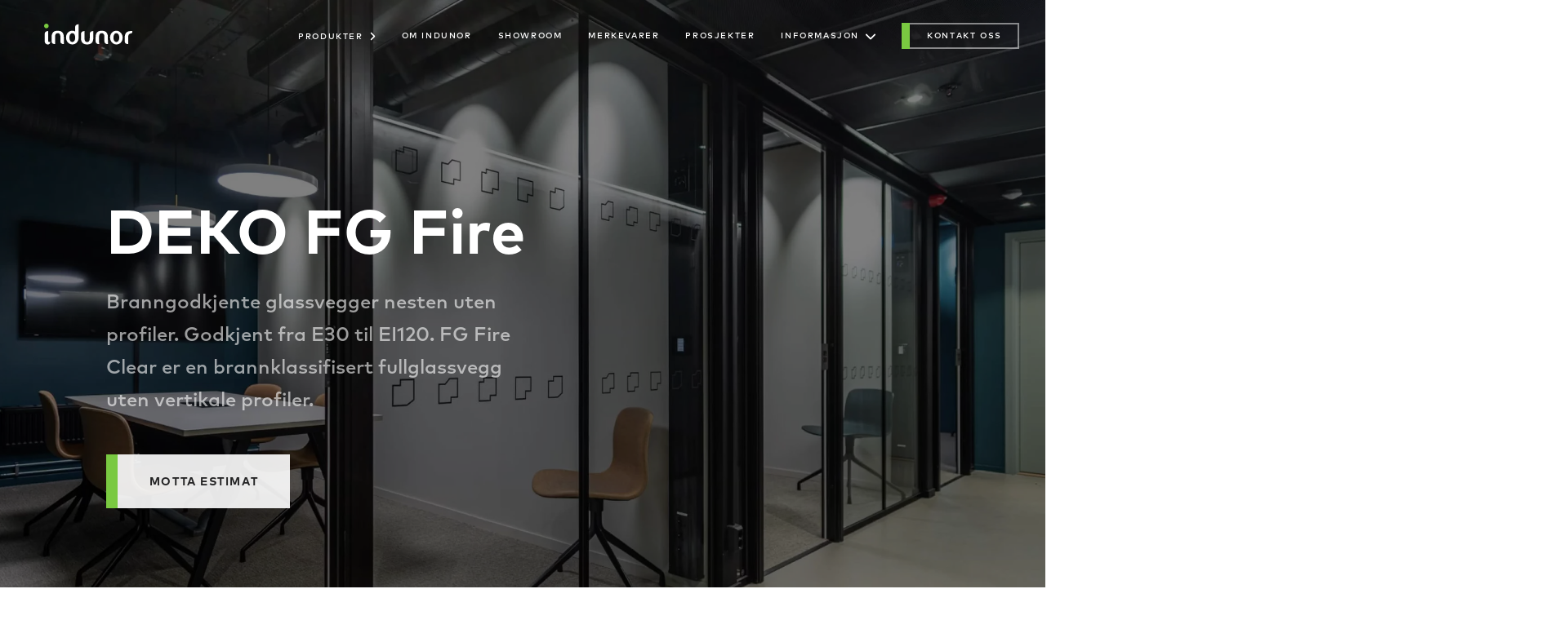

--- FILE ---
content_type: text/html; charset=utf-8
request_url: https://indunor.no/produkter-single/deko-fg-fire
body_size: 15152
content:
<!doctype html>
<html data-n-head-ssr lang="no" data-n-head="%7B%22lang%22:%7B%22ssr%22:%22no%22%7D%7D">
  <head >
    <meta data-n-head="ssr" charset="utf-8"><meta data-n-head="ssr" name="viewport" content="width=device-width, initial-scale=1, user-scalable=&quot;no&quot;"><meta data-n-head="ssr" name="facebook-domain-verification" content="7s4flv9mj1xe5pj4l1eedcepu3mky0"><link data-n-head="ssr" rel="icon" type="image/x-icon" href="/favicon.ico"><link data-n-head="ssr" rel="icon" type="image/svg+xml" href="/favicon-svg.svg"><link data-n-head="ssr" rel="icon" type="image/png" href="/favicon_indunor.png"><link data-n-head="ssr" rel="canonical" href="https://indunor.no/produkter-single/deko-fg-fire"><script data-n-head="ssr" type="text/javascript" src="https://assets.calendly.com/assets/external/widget.js"></script><script data-n-head="ssr" type="text/javascript" src="/js/aphq.js"></script><script data-n-head="ssr" data-hid="gtm-script">if(!window._gtm_init){window._gtm_init=1;(function(w,n,d,m,e,p){w[d]=(w[d]==1||n[d]=='yes'||n[d]==1||n[m]==1||(w[e]&&w[e][p]&&w[e][p]()))?1:0})(window,navigator,'doNotTrack','msDoNotTrack','external','msTrackingProtectionEnabled');(function(w,d,s,l,x,y){w[x]={};w._gtm_inject=function(i){if(w.doNotTrack||w[x][i])return;w[x][i]=1;w[l]=w[l]||[];w[l].push({'gtm.start':new Date().getTime(),event:'gtm.js'});var f=d.getElementsByTagName(s)[0],j=d.createElement(s);j.async=true;j.src='https://www.googletagmanager.com/gtm.js?id='+i;f.parentNode.insertBefore(j,f);};w[y]('GTM-53RN7Q9')})(window,document,'script','dataLayer','_gtm_ids','_gtm_inject')}</script><script data-n-head="ssr" data-hid="nuxt-jsonld-5f024215" type="application/ld+json">{"@context":"http://schema.org","@type":"Organization","name":"Indunor AS","url":"https://indunor.no/","description":"Indunor AS er markedets mest fleksible leverandør av glass og systeminnredning. Vi er basert i Oslo, sentralt plassert med lager og kontor på Brynseng. Vi leverer og monterer hovedsakelig glassvegger og systemløsninger fra en av Europas største produsenter, Danske DEKO, men leverer også andre produkter som dusjglass, glassrekkverk, systemhimlinger og akustikkprodukter, blant mye mer. Vi har hatt en kraftig vekst hele veien siden vi startet i 2014 og er nå en av de største aktørene i Oslo-markedet.","sameAs":["https://www.instagram.com/indunor_as/","https://www.linkedin.com/showcase/indunor-as/","https://www.youtube.com/channel/UCSXmRnh-HnlKoilAQVa3IQQ","https://twitter.com/indunor?lang=no","https://www.facebook.com/indunor/","https://tr.pinterest.com/indunor/"],"address":{"@type":"PostalAddress","addressRegion":"Oslo","postalCode":"0661","addressCountry":"NO","addressLocality":"Oslo","streetAddress":"Østensjøveien 15 C"},"email":"info@indunor.no","image":"https://indunor.no/_nuxt/img/teamAboutUs.8b75ebb.jpg","logo":"https://rgsoftware.ro/Indunor/Materials/Media/Logo/footerLogo_indunor.svg","telephone":"+22952200"}</script><link rel="preload" href="/_nuxt/3b10ae3.js" as="script"><link rel="preload" href="/_nuxt/8b779f8.js" as="script"><link rel="preload" href="/_nuxt/c7e8733.js" as="script"><link rel="preload" href="/_nuxt/8a5fd9a.js" as="script"><style data-vue-ssr-id="38dfa7e4:0 3191d5ad:0 84455a9e:0">/*! normalize.css v8.0.1 | MIT License | github.com/necolas/normalize.css */html{line-height:1.15;-webkit-text-size-adjust:100%}body{margin:0}main{display:block}h1{font-size:2em;margin:.67em 0}hr{box-sizing:content-box;height:0;overflow:visible}pre{font-family:monospace,monospace;font-size:1em}a{background-color:transparent}abbr[title]{border-bottom:none;text-decoration:underline;-webkit-text-decoration:underline dotted;text-decoration:underline dotted}b,strong{font-weight:bolder}code,kbd,samp{font-family:monospace,monospace;font-size:1em}small{font-size:80%}sub,sup{font-size:75%;line-height:0;position:relative;vertical-align:baseline}sub{bottom:-.25em}sup{top:-.5em}img{border-style:none}button,input,optgroup,select,textarea{font-family:inherit;font-size:100%;line-height:1.15;margin:0}button,input{overflow:visible}button,select{text-transform:none}[type=button],[type=reset],[type=submit],button{-webkit-appearance:button}[type=button]::-moz-focus-inner,[type=reset]::-moz-focus-inner,[type=submit]::-moz-focus-inner,button::-moz-focus-inner{border-style:none;padding:0}[type=button]:-moz-focusring,[type=reset]:-moz-focusring,[type=submit]:-moz-focusring,button:-moz-focusring{outline:1px dotted ButtonText}fieldset{padding:.35em .75em .625em}legend{box-sizing:border-box;color:inherit;display:table;max-width:100%;padding:0;white-space:normal}progress{vertical-align:baseline}textarea{overflow:auto}[type=checkbox],[type=radio]{box-sizing:border-box;padding:0}[type=number]::-webkit-inner-spin-button,[type=number]::-webkit-outer-spin-button{height:auto}[type=search]{-webkit-appearance:textfield;outline-offset:-2px}[type=search]::-webkit-search-decoration{-webkit-appearance:none}::-webkit-file-upload-button{-webkit-appearance:button;font:inherit}details{display:block}summary{display:list-item}[hidden],template{display:none}blockquote,dd,dl,figure,h1,h2,h3,h4,h5,h6,hr,p,pre{margin:0}button{background-color:transparent;background-image:none}button:focus{outline:1px dotted;outline:5px auto -webkit-focus-ring-color}fieldset,ol,ul{margin:0;padding:0}ol,ul{list-style:none}html{font-family:IndunorFont-B,IndunorFont-M;line-height:1.5}*,:after,:before{box-sizing:border-box;border:0 solid #e2e8f0}hr{border-top-width:1px}img{border-style:solid}textarea{resize:vertical}input::-moz-placeholder,textarea::-moz-placeholder{color:#a0aec0}input:-ms-input-placeholder,textarea:-ms-input-placeholder{color:#a0aec0}input::placeholder,textarea::placeholder{color:#a0aec0}[role=button],button{cursor:pointer}table{border-collapse:collapse}h1,h2,h3,h4,h5,h6{font-size:inherit;font-weight:inherit}a{color:inherit;text-decoration:inherit}button,input,optgroup,select,textarea{padding:0;line-height:inherit;color:inherit}audio,canvas,embed,iframe,img,object,svg,video{display:block;vertical-align:middle}img,video{max-width:100%;height:auto}.container{width:100%;margin-right:auto;margin-left:auto}@media (min-width:320px){.container{max-width:320px}}@media (min-width:480px){.container{max-width:480px}}@media (min-width:540px){.container{max-width:540px}}@media (min-width:768px){.container{max-width:768px}}@media (min-width:780px){.container{max-width:780px}}@media (min-width:1024px){.container{max-width:1024px}}@media (min-width:1280px){.container{max-width:1280px}}@media (min-width:1440px){.container{max-width:1440px}}@media (min-width:1500px){.container{max-width:1500px}}@media (min-width:1680px){.container{max-width:1680px}}@media (min-width:1800px){.container{max-width:1800px}}@media (min-width:2560px){.container{max-width:2560px}}.bg-transparent{background-color:transparent}.bg-black{--bg-opacity:1;background-color:#000;background-color:rgba(0,0,0,var(--bg-opacity))}.bg-blackish{--bg-opacity:1;background-color:#242425;background-color:rgba(36,36,37,var(--bg-opacity))}.bg-white{--bg-opacity:1;background-color:#fff;background-color:rgba(255,255,255,var(--bg-opacity))}.bg-mainBlue{--bg-opacity:1;background-color:#34bff8;background-color:rgba(52,191,248,var(--bg-opacity))}.bg-gray2{--bg-opacity:1;background-color:#979797;background-color:rgba(151,151,151,var(--bg-opacity))}.bg-gray5{--bg-opacity:1;background-color:#e4e7ea;background-color:rgba(228,231,234,var(--bg-opacity))}.bg-gray-350{--bg-opacity:1;background-color:#dedede;background-color:rgba(222,222,222,var(--bg-opacity))}.bg-gray-500{--bg-opacity:1;background-color:#a0aec0;background-color:rgba(160,174,192,var(--bg-opacity))}.bg-blue-200{--bg-opacity:1;background-color:#bee3f8;background-color:rgba(190,227,248,var(--bg-opacity))}.bg-blue-700{--bg-opacity:1;background-color:#2b6cb0;background-color:rgba(43,108,176,var(--bg-opacity))}.hover\:bg-mainBlue:hover{--bg-opacity:1;background-color:#34bff8;background-color:rgba(52,191,248,var(--bg-opacity))}.hover\:bg-newhoverBlue:hover{--bg-opacity:1;background-color:#dce6f4;background-color:rgba(220,230,244,var(--bg-opacity))}.bg-bottom{background-position:bottom}.bg-center{background-position:50%}.bg-no-repeat{background-repeat:no-repeat}.bg-cover{background-size:cover}.border-transparent{border-color:transparent}.border-black{--border-opacity:1;border-color:#000;border-color:rgba(0,0,0,var(--border-opacity))}.border-blacker{--border-opacity:1;border-color:#292929;border-color:rgba(41,41,41,var(--border-opacity))}.border-white{--border-opacity:1;border-color:#fff;border-color:rgba(255,255,255,var(--border-opacity))}.border-mainGreen{--border-opacity:1;border-color:#7ac941;border-color:rgba(122,201,65,var(--border-opacity))}.border-mainBlue{--border-opacity:1;border-color:#34bff8;border-color:rgba(52,191,248,var(--border-opacity))}.border-gray3{--border-opacity:1;border-color:#ddd;border-color:rgba(221,221,221,var(--border-opacity))}.border-gray4{--border-opacity:1;border-color:#8a8a8a;border-color:rgba(138,138,138,var(--border-opacity))}.focus\:border-mainGreen:focus,.hover\:border-mainGreen:hover{--border-opacity:1;border-color:#7ac941;border-color:rgba(122,201,65,var(--border-opacity))}.rounded-none{border-radius:0}.rounded-xl{border-radius:1rem}.rounded-full{border-radius:9999px}.border-2{border-width:2px}.border{border-width:1px}.border-r-0{border-right-width:0}.border-t-2{border-top-width:2px}.border-r-2{border-right-width:2px}.border-b-2{border-bottom-width:2px}.border-l-2{border-left-width:2px}.border-t{border-top-width:1px}.border-r{border-right-width:1px}.border-b{border-bottom-width:1px}.border-l{border-left-width:1px}.cursor-default{cursor:default}.cursor-pointer{cursor:pointer}.cursor-text{cursor:text}.block{display:block}.inline-block{display:inline-block}.inline{display:inline}.flex{display:flex}.inline-flex{display:inline-flex}.grid{display:grid}.hidden{display:none}.flex-row{flex-direction:row}.flex-col{flex-direction:column}.flex-wrap{flex-wrap:wrap}.items-start{align-items:flex-start}.items-end{align-items:flex-end}.items-center{align-items:center}.content-center{align-content:center}.self-start{align-self:flex-start}.self-end{align-self:flex-end}.self-center{align-self:center}.justify-start{justify-content:flex-start}.justify-end{justify-content:flex-end}.justify-center{justify-content:center}.justify-between{justify-content:space-between}.justify-around{justify-content:space-around}.justify-evenly{justify-content:space-evenly}.flex-1{flex:1 1 0%}.order-first{order:-9999}.order-last{order:9999}.font-light{font-weight:300}.font-medium{font-weight:500}.font-bold{font-weight:700}.font-black{font-weight:900}.h-2{height:.5rem}.h-3{height:.75rem}.h-4{height:1rem}.h-5{height:1.25rem}.h-6{height:1.5rem}.h-7{height:1.75rem}.h-8{height:2rem}.h-12{height:3rem}.h-16{height:4rem}.h-22{height:5.5rem}.h-32{height:8rem}.h-64{height:16rem}.h-auto{height:auto}.h-6x{height:6px}.h-10x{height:10px}.h-14x{height:14px}.h-16x{height:16px}.h-22x{height:22px}.h-30x{height:30px}.h-40x{height:40px}.h-46x{height:46px}.h-52x{height:52px}.h-60x{height:60px}.h-66x{height:66px}.h-72x{height:72px}.h-84x{height:84px}.h-86x{height:86px}.h-90x{height:90px}.h-100x{height:100px}.h-133x{height:133px}.h-168x{height:168px}.h-180x{height:180px}.h-243x{height:243px}.h-271x{height:271px}.h-296x{height:296px}.h-320x{height:320px}.h-354x{height:354px}.h-362x{height:362px}.h-400x{height:400px}.h-430x{height:430px}.h-480x{height:480px}.h-500x{height:500px}.h-590x{height:590px}.h-600x{height:600px}.h-630x{height:630px}.h-1060x{height:1060px}.h-full{height:100%}.h-screen{height:100vh}.h-95vh{height:95vh}.text-xs{font-size:.75rem}.text-sm{font-size:.875rem}.text-base{font-size:1rem}.text-lg{font-size:1.125rem}.text-xl{font-size:1.25rem}.text-2xl{font-size:1.5rem}.text-3xl{font-size:1.875rem}.text-9x{font-size:9px}.text-10x{font-size:10px}.text-11x{font-size:11px}.text-13x{font-size:13px}.text-15x{font-size:15px}.text-20x{font-size:20px}.text-22x{font-size:22px}.text-28x{font-size:28px}.text-30x{font-size:30px}.leading-tight{line-height:1.25}.leading-11x{line-height:11px}.leading-14x{line-height:14px}.leading-15x{line-height:15px}.leading-16x{line-height:16px}.leading-18x{line-height:18px}.leading-19x{line-height:19px}.leading-20x{line-height:20px}.leading-23x{line-height:23px}.leading-24x{line-height:24px}.leading-26x{line-height:26px}.leading-28x{line-height:28px}.leading-31x{line-height:31px}.leading-34x{line-height:34px}.leading-40x{line-height:40px}.leading-42x{line-height:42px}.mx-3{margin-left:.75rem;margin-right:.75rem}.mx-4{margin-left:1rem;margin-right:1rem}.mx-5{margin-left:1.25rem;margin-right:1.25rem}.my-6{margin-top:1.5rem;margin-bottom:1.5rem}.my-8{margin-top:2rem;margin-bottom:2rem}.mx-8{margin-left:2rem;margin-right:2rem}.my-11{margin-top:2.75rem;margin-bottom:2.75rem}.my-12{margin-top:3rem;margin-bottom:3rem}.my-20{margin-top:5rem;margin-bottom:5rem}.mx-auto{margin-left:auto;margin-right:auto}.mx-10x{margin-left:10px;margin-right:10px}.mx-14x{margin-left:14px;margin-right:14px}.my-50x{margin-top:50px;margin-bottom:50px}.my-70x{margin-top:70px;margin-bottom:70px}.ml-0{margin-left:0}.mt-1{margin-top:.25rem}.mb-1{margin-bottom:.25rem}.ml-1{margin-left:.25rem}.mt-2{margin-top:.5rem}.mr-2{margin-right:.5rem}.mb-2{margin-bottom:.5rem}.ml-2{margin-left:.5rem}.mt-3{margin-top:.75rem}.mr-3{margin-right:.75rem}.mb-3{margin-bottom:.75rem}.ml-3{margin-left:.75rem}.mt-4{margin-top:1rem}.mr-4{margin-right:1rem}.mb-4{margin-bottom:1rem}.ml-4{margin-left:1rem}.mt-5{margin-top:1.25rem}.mr-5{margin-right:1.25rem}.mb-5{margin-bottom:1.25rem}.ml-5{margin-left:1.25rem}.mt-6{margin-top:1.5rem}.mb-6{margin-bottom:1.5rem}.mt-7{margin-top:1.75rem}.mb-7{margin-bottom:1.75rem}.mt-8{margin-top:2rem}.mr-8{margin-right:2rem}.mb-8{margin-bottom:2rem}.ml-8{margin-left:2rem}.mt-10{margin-top:2.5rem}.mr-10{margin-right:2.5rem}.mb-10{margin-bottom:2.5rem}.ml-10{margin-left:2.5rem}.mt-11{margin-top:2.75rem}.mb-11{margin-bottom:2.75rem}.mt-12{margin-top:3rem}.mb-12{margin-bottom:3rem}.mb-16{margin-bottom:4rem}.mt-20{margin-top:5rem}.mb-20{margin-bottom:5rem}.ml-24{margin-left:6rem}.mt-32{margin-top:8rem}.mt-auto{margin-top:auto}.mb-2x{margin-bottom:2px}.ml-6x{margin-left:6px}.mt-10x{margin-top:10px}.mr-10x{margin-right:10px}.mb-10x{margin-bottom:10px}.ml-10x{margin-left:10px}.mr-14x{margin-right:14px}.ml-14x{margin-left:14px}.mt-16x{margin-top:16px}.mb-18x{margin-bottom:18px}.mt-20x{margin-top:20px}.mr-22x{margin-right:22px}.mb-22x{margin-bottom:22px}.mt-26x{margin-top:26px}.mb-26x{margin-bottom:26px}.mb-30x{margin-bottom:30px}.mt-35x{margin-top:35px}.mb-35x{margin-bottom:35px}.mt-36x{margin-top:36px}.mb-36x{margin-bottom:36px}.mt-38x{margin-top:38px}.mb-38x{margin-bottom:38px}.mt-40x{margin-top:40px}.mr-46x{margin-right:46px}.ml-46x{margin-left:46px}.mt-50x{margin-top:50px}.mb-50x{margin-bottom:50px}.mt-52x{margin-top:52px}.mt-54x{margin-top:54px}.mb-54x{margin-bottom:54px}.mt-55x{margin-top:55px}.mb-55x{margin-bottom:55px}.ml-55x{margin-left:55px}.mt-60x{margin-top:60px}.mb-60x{margin-bottom:60px}.mt-64x{margin-top:64px}.mb-64x{margin-bottom:64px}.mt-66x{margin-top:66px}.mr-66x{margin-right:66px}.mt-70x{margin-top:70px}.mb-70x{margin-bottom:70px}.mt-74x{margin-top:74px}.mb-74x{margin-bottom:74px}.mt-90x{margin-top:90px}.mb-90x{margin-bottom:90px}.mt-94x{margin-top:94px}.mt-96x{margin-top:96px}.mt-100x{margin-top:100px}.mb-100x{margin-bottom:100px}.mt-106x{margin-top:106px}.mt-121x{margin-top:121px}.mt-124x{margin-top:124px}.mb-180x{margin-bottom:180px}.mt-240x{margin-top:240px}.-mt-14{margin-top:-3.5rem}.-ml-26x{margin-left:-26px}.max-h-302x{max-height:302px}.max-h-600x{max-height:600px}.max-w-280x{max-width:280px}.max-w-400x{max-width:400px}.max-w-420x{max-width:420px}.max-w-480x{max-width:480px}.max-w-1440x{max-width:1440px}.max-w-1\/3{max-width:33.333333%}.max-w-10\/12{max-width:83.333333%}.max-w-989x{max-width:989px}.max-w-full{max-width:100%}.min-h-90x{min-height:90px}.min-h-430x{min-height:430px}.min-h-600x{min-height:600px}.min-h-screen{min-height:100vh}.min-w-30x{min-width:30px}.min-w-90x{min-width:90px}.object-cover{-o-object-fit:cover;object-fit:cover}.opacity-30{opacity:.3}.opacity-40{opacity:.4}.opacity-50{opacity:.5}.opacity-60{opacity:.6}.opacity-70{opacity:.7}.opacity-75{opacity:.75}.opacity-80{opacity:.8}.opacity-90{opacity:.9}.hover\:opacity-100:hover,.opacity-100{opacity:1}.outline-none{outline:2px solid transparent;outline-offset:2px}.overflow-hidden{overflow:hidden}.overflow-x-hidden{overflow-x:hidden}.overflow-x-scroll{overflow-x:scroll}.overflow-y-scroll{overflow-y:scroll}.p-3{padding:.75rem}.p-4{padding:1rem}.p-8{padding:2rem}.p-10x{padding:10px}.py-1{padding-top:.25rem;padding-bottom:.25rem}.py-2{padding-top:.5rem;padding-bottom:.5rem}.px-2{padding-left:.5rem;padding-right:.5rem}.py-3{padding-top:.75rem;padding-bottom:.75rem}.px-3{padding-left:.75rem;padding-right:.75rem}.px-4{padding-left:1rem;padding-right:1rem}.py-5{padding-top:1.25rem;padding-bottom:1.25rem}.px-5{padding-left:1.25rem;padding-right:1.25rem}.py-6{padding-top:1.5rem;padding-bottom:1.5rem}.px-6{padding-left:1.5rem;padding-right:1.5rem}.px-10{padding-left:2.5rem;padding-right:2.5rem}.py-12{padding-top:3rem;padding-bottom:3rem}.px-10x{padding-left:10px;padding-right:10px}.px-14x{padding-left:14px;padding-right:14px}.px-90x{padding-left:90px;padding-right:90px}.pt-1{padding-top:.25rem}.pb-1{padding-bottom:.25rem}.pt-2{padding-top:.5rem}.pr-3{padding-right:.75rem}.pb-3{padding-bottom:.75rem}.pl-3{padding-left:.75rem}.pt-4{padding-top:1rem}.pb-4{padding-bottom:1rem}.pl-4{padding-left:1rem}.pr-5{padding-right:1.25rem}.pb-5{padding-bottom:1.25rem}.pl-5{padding-left:1.25rem}.pr-6{padding-right:1.5rem}.pb-6{padding-bottom:1.5rem}.pr-7{padding-right:1.75rem}.pb-8{padding-bottom:2rem}.pt-10{padding-top:2.5rem}.pl-10{padding-left:2.5rem}.pt-11{padding-top:2.75rem}.pt-12{padding-top:3rem}.pb-12{padding-bottom:3rem}.pb-16{padding-bottom:4rem}.pt-20{padding-top:5rem}.pb-05x{padding-bottom:.5px}.pt-2x{padding-top:2px}.pt-10x{padding-top:10px}.pr-10x{padding-right:10px}.pt-20x{padding-top:20px}.pt-26x{padding-top:26px}.pt-50x{padding-top:50px}.pt-60x{padding-top:60px}.pt-66x{padding-top:66px}.pb-80x{padding-bottom:80px}.pt-94x{padding-top:94px}.pt-168x{padding-top:168px}.pointer-events-none{pointer-events:none}.static{position:static}.fixed{position:fixed}.absolute{position:absolute}.relative{position:relative}.sticky{position:sticky}.top-0{top:0}.right-0{right:0}.resize{resize:both}.text-left{text-align:left}.text-center{text-align:center}.text-right{text-align:right}.text-textGray{--text-opacity:1;color:#666;color:rgba(102,102,102,var(--text-opacity))}.text-black{--text-opacity:1;color:#000;color:rgba(0,0,0,var(--text-opacity))}.text-blackish{--text-opacity:1;color:#242425;color:rgba(36,36,37,var(--text-opacity))}.text-white{--text-opacity:1;color:#fff;color:rgba(255,255,255,var(--text-opacity))}.text-whiteish{--text-opacity:1;color:#f2f2f2;color:rgba(242,242,242,var(--text-opacity))}.text-mainGreen{--text-opacity:1;color:#7ac941;color:rgba(122,201,65,var(--text-opacity))}.text-mainBlue{--text-opacity:1;color:#34bff8;color:rgba(52,191,248,var(--text-opacity))}.text-gray-350{--text-opacity:1;color:#dedede;color:rgba(222,222,222,var(--text-opacity))}.hover\:text-mainGreen:hover{--text-opacity:1;color:#7ac941;color:rgba(122,201,65,var(--text-opacity))}.hover\:text-hoverGreen:hover{--text-opacity:1;color:#63a335;color:rgba(99,163,53,var(--text-opacity))}.hover\:text-mainBlue:hover{--text-opacity:1;color:#34bff8;color:rgba(52,191,248,var(--text-opacity))}.uppercase{text-transform:uppercase}.lowercase{text-transform:lowercase}.capitalize{text-transform:capitalize}.underline{text-decoration:underline}.tracking-normal{letter-spacing:0}.tracking-wider{letter-spacing:.05em}.tracking-small{letter-spacing:1.6px}.tracking-1-2x{letter-spacing:1.2px}.tracking-1-55x{letter-spacing:1.55px}.tracking-1-75x{letter-spacing:1.75px}.tracking-1-875x{letter-spacing:1.875px}.tracking-6x{letter-spacing:6px}.select-none{-webkit-user-select:none;-moz-user-select:none;-ms-user-select:none;user-select:none}.visible{visibility:visible}.whitespace-no-wrap{white-space:nowrap}.w-2{width:.5rem}.w-3{width:.75rem}.w-4{width:1rem}.w-5{width:1.25rem}.w-16{width:4rem}.w-22{width:5.5rem}.w-48{width:12rem}.w-56{width:14rem}.w-64{width:16rem}.w-auto{width:auto}.w-9x{width:9px}.w-14x{width:14px}.w-17x{width:17px}.w-30x{width:30px}.w-46x{width:46px}.w-52x{width:52px}.w-55x{width:55px}.w-60x{width:60px}.w-86x{width:86px}.w-90x{width:90px}.w-106x{width:106px}.w-121x{width:121px}.w-130x{width:130px}.w-144x{width:144px}.w-158x{width:158px}.w-165x{width:165px}.w-170x{width:170px}.w-176x{width:176px}.w-190x{width:190px}.w-192x{width:192px}.w-194x{width:194px}.w-200x{width:200px}.w-206x{width:206px}.w-212x{width:212px}.w-220x{width:220px}.w-228x{width:228px}.w-236x{width:236px}.w-240x{width:240px}.w-242x{width:242px}.w-248x{width:248px}.w-254x{width:254px}.w-260x{width:260px}.w-280x{width:280px}.w-282x{width:282px}.w-290x{width:290px}.w-302x{width:302px}.w-420x{width:420px}.w-1\/3{width:33.333333%}.w-2\/5{width:40%}.w-4\/5{width:80%}.w-77vw{width:77vw}.w-full{width:100%}.w-screen{width:100vw}.z-10{z-index:10}.z-20{z-index:20}.z-50{z-index:50}.gap-2{grid-gap:.5rem;gap:.5rem}.gap-3{grid-gap:.75rem;gap:.75rem}.transform{--transform-translate-x:0;--transform-translate-y:0;--transform-rotate:0;--transform-skew-x:0;--transform-skew-y:0;--transform-scale-x:1;--transform-scale-y:1;transform:translateX(var(--transform-translate-x)) translateY(var(--transform-translate-y)) rotate(var(--transform-rotate)) skewX(var(--transform-skew-x)) skewY(var(--transform-skew-y)) scaleX(var(--transform-scale-x)) scaleY(var(--transform-scale-y))}.scale-125{--transform-scale-x:1.25;--transform-scale-y:1.25}.rotate-180{--transform-rotate:180deg}.transition{transition-property:background-color,border-color,color,fill,stroke,opacity,box-shadow,transform}.ease-in{transition-timing-function:cubic-bezier(.4,0,1,1)}.ease-out{transition-timing-function:cubic-bezier(0,0,.2,1)}.ease-in-out{transition-timing-function:cubic-bezier(.4,0,.2,1)}.duration-500{transition-duration:.5s}@-webkit-keyframes spin{to{transform:rotate(1turn)}}@keyframes spin{to{transform:rotate(1turn)}}@-webkit-keyframes ping{75%,to{transform:scale(2);opacity:0}}@keyframes ping{75%,to{transform:scale(2);opacity:0}}@-webkit-keyframes pulse{50%{opacity:.5}}@keyframes pulse{50%{opacity:.5}}@-webkit-keyframes bounce{0%,to{transform:translateY(-25%);-webkit-animation-timing-function:cubic-bezier(.8,0,1,1);animation-timing-function:cubic-bezier(.8,0,1,1)}50%{transform:none;-webkit-animation-timing-function:cubic-bezier(0,0,.2,1);animation-timing-function:cubic-bezier(0,0,.2,1)}}@keyframes bounce{0%,to{transform:translateY(-25%);-webkit-animation-timing-function:cubic-bezier(.8,0,1,1);animation-timing-function:cubic-bezier(.8,0,1,1)}50%{transform:none;-webkit-animation-timing-function:cubic-bezier(0,0,.2,1);animation-timing-function:cubic-bezier(0,0,.2,1)}}@font-face{font-family:"IndunorFont";src:url(/fonts/5860517/8ae2343f-e503-492e-b1a8-608872db16f6.woff2) format("woff2"),url(/fonts/5860517/fa51f638-928d-43a9-89f1-d61e7a13a515.woff) format("woff"),url(/fonts/5860517/fa51f638-928d-43a9-89f1-d61e7a13a515.otf) format("opentype");font-weight:500}@font-face{font-family:"IndunorFont";src:url(/fonts/5860873/4c7d8327-dc13-4fc5-a2ad-790c2e9fbac5.woff2) format("woff2"),url(/fonts/5860873/688a9f5c-1383-4a29-ba75-bb6d247115a6.woff) format("woff"),url(/fonts/5860873/688a9f5c-1383-4a29-ba75-bb6d247115a6.otf) format("opentype");font-weight:700}body{font-family:"IndunorFont",sans-serif;overflow-x:hidden;-webkit-font-smoothing:antialiased}@media (min-width:480px){.sm\:justify-center{justify-content:center}.sm\:h-243x{height:243px}.sm\:h-324x{height:324px}.sm\:mx-auto{margin-left:auto;margin-right:auto}.sm\:mb-38x{margin-bottom:38px}.sm\:max-w-480x{max-width:480px}.sm\:px-0{padding-left:0;padding-right:0}.sm\:w-380x{width:380px}.sm\:w-430x{width:430px}.sm\:w-480x{width:480px}}@media (min-width:540px){.\35 40x\:flex{display:flex}.\35 40x\:hidden{display:none}.\35 40x\:flex-row{flex-direction:row}.\35 40x\:flex-col{flex-direction:column}.\35 40x\:items-start{align-items:flex-start}.\35 40x\:items-end{align-items:flex-end}.\35 40x\:items-center{align-items:center}.\35 40x\:self-start{align-self:flex-start}.\35 40x\:justify-start{justify-content:flex-start}.\35 40x\:justify-end{justify-content:flex-end}.\35 40x\:justify-center{justify-content:center}.\35 40x\:h-auto{height:auto}.\35 40x\:h-322x{height:322px}.\35 40x\:h-600x{height:600px}.\35 40x\:text-28x{font-size:28px}.\35 40x\:mx-auto{margin-left:auto;margin-right:auto}.\35 40x\:mt-0{margin-top:0}.\35 40x\:mr-0{margin-right:0}.\35 40x\:ml-0{margin-left:0}.\35 40x\:mr-2{margin-right:.5rem}.\35 40x\:mb-30x{margin-bottom:30px}.\35 40x\:mr-66x{margin-right:66px}.\35 40x\:max-w-354x{max-width:354px}.\35 40x\:py-0{padding-top:0;padding-bottom:0}.\35 40x\:px-0{padding-left:0;padding-right:0}.\35 40x\:px-54x{padding-left:54px;padding-right:54px}.\35 40x\:pr-0{padding-right:0}.\35 40x\:pl-5{padding-left:1.25rem}.\35 40x\:pr-8{padding-right:2rem}.\35 40x\:pl-38x{padding-left:38px}.\35 40x\:text-left{text-align:left}.\35 40x\:w-auto{width:auto}.\35 40x\:w-210x{width:210px}.\35 40x\:w-220x{width:220px}.\35 40x\:w-362x{width:362px}.\35 40x\:w-400x{width:400px}.\35 40x\:w-500x{width:500px}}@media (min-width:768px){.md\:border{border-width:1px}.md\:cursor-pointer{cursor:pointer}.md\:block{display:block}.md\:flex{display:flex}.md\:grid{display:grid}.md\:hidden{display:none}.md\:flex-row{flex-direction:row}.md\:flex-col{flex-direction:column}.md\:flex-wrap{flex-wrap:wrap}.md\:items-start{align-items:flex-start}.md\:items-end{align-items:flex-end}.md\:items-center{align-items:center}.md\:self-start{align-self:flex-start}.md\:self-end{align-self:flex-end}.md\:self-center{align-self:center}.md\:justify-start{justify-content:flex-start}.md\:justify-end{justify-content:flex-end}.md\:justify-center{justify-content:center}.md\:justify-between{justify-content:space-between}.md\:justify-around{justify-content:space-around}.md\:order-first{order:-9999}.md\:order-last{order:9999}.md\:order-none{order:0}.md\:font-medium{font-weight:500}.md\:font-bold{font-weight:700}.md\:h-8{height:2rem}.md\:h-10{height:2.5rem}.md\:h-22{height:5.5rem}.md\:h-54x{height:54px}.md\:h-60x{height:60px}.md\:h-74x{height:74px}.md\:h-138x{height:138px}.md\:h-168x{height:168px}.md\:h-170x{height:170px}.md\:h-194x{height:194px}.md\:h-212x{height:212px}.md\:h-226x{height:226px}.md\:h-228x{height:228px}.md\:h-248x{height:248px}.md\:h-250x{height:250px}.md\:h-254x{height:254px}.md\:h-264x{height:264px}.md\:h-271x{height:271px}.md\:h-278x{height:278px}.md\:h-290x{height:290px}.md\:h-354x{height:354px}.md\:h-400x{height:400px}.md\:h-410x{height:410px}.md\:h-412x{height:412px}.md\:h-430x{height:430px}.md\:h-446x{height:446px}.md\:h-600x{height:600px}.md\:h-758x{height:758px}.md\:h-794x{height:794px}.md\:h-1000x{height:1000px}.md\:text-sm{font-size:.875rem}.md\:text-base{font-size:1rem}.md\:text-xl{font-size:1.25rem}.md\:text-2xl{font-size:1.5rem}.md\:text-3xl{font-size:1.875rem}.md\:text-22x{font-size:22px}.md\:text-28x{font-size:28px}.md\:text-52x{font-size:52px}.md\:text-60x{font-size:60px}.md\:leading-18x{line-height:18px}.md\:leading-19x{line-height:19px}.md\:leading-20x{line-height:20px}.md\:leading-24x{line-height:24px}.md\:leading-26x{line-height:26px}.md\:leading-31x{line-height:31px}.md\:leading-34x{line-height:34px}.md\:leading-40x{line-height:40px}.md\:leading-42x{line-height:42px}.md\:leading-70x{line-height:70px}.md\:my-0{margin-top:0;margin-bottom:0}.md\:mx-0{margin-left:0;margin-right:0}.md\:mx-4{margin-left:1rem;margin-right:1rem}.md\:mx-5{margin-left:1.25rem;margin-right:1.25rem}.md\:mx-6{margin-left:1.5rem;margin-right:1.5rem}.md\:mx-20{margin-left:5rem;margin-right:5rem}.md\:mx-auto{margin-left:auto;margin-right:auto}.md\:mx-9x{margin-left:9px;margin-right:9px}.md\:mx-10x{margin-left:10px;margin-right:10px}.md\:mx-11x{margin-left:11px;margin-right:11px}.md\:mx-60x{margin-left:60px;margin-right:60px}.md\:my-74x{margin-top:74px;margin-bottom:74px}.md\:mt-0{margin-top:0}.md\:mr-0{margin-right:0}.md\:mb-0{margin-bottom:0}.md\:ml-0{margin-left:0}.md\:mt-1{margin-top:.25rem}.md\:mb-1{margin-bottom:.25rem}.md\:ml-1{margin-left:.25rem}.md\:mt-2{margin-top:.5rem}.md\:mb-2{margin-bottom:.5rem}.md\:ml-2{margin-left:.5rem}.md\:mr-3{margin-right:.75rem}.md\:mb-3{margin-bottom:.75rem}.md\:ml-3{margin-left:.75rem}.md\:mt-4{margin-top:1rem}.md\:mr-4{margin-right:1rem}.md\:mb-4{margin-bottom:1rem}.md\:ml-4{margin-left:1rem}.md\:mt-5{margin-top:1.25rem}.md\:mr-5{margin-right:1.25rem}.md\:mb-5{margin-bottom:1.25rem}.md\:ml-5{margin-left:1.25rem}.md\:mt-6{margin-top:1.5rem}.md\:mr-6{margin-right:1.5rem}.md\:mb-6{margin-bottom:1.5rem}.md\:ml-6{margin-left:1.5rem}.md\:mb-7{margin-bottom:1.75rem}.md\:mt-8{margin-top:2rem}.md\:mr-8{margin-right:2rem}.md\:mb-8{margin-bottom:2rem}.md\:ml-8{margin-left:2rem}.md\:mt-10{margin-top:2.5rem}.md\:mr-10{margin-right:2.5rem}.md\:mb-10{margin-bottom:2.5rem}.md\:ml-10{margin-left:2.5rem}.md\:mr-11{margin-right:2.75rem}.md\:ml-11{margin-left:2.75rem}.md\:mt-12{margin-top:3rem}.md\:mb-12{margin-bottom:3rem}.md\:ml-12{margin-left:3rem}.md\:mt-20{margin-top:5rem}.md\:mr-20{margin-right:5rem}.md\:mb-20{margin-bottom:5rem}.md\:ml-20{margin-left:5rem}.md\:mt-22{margin-top:5.5rem}.md\:mt-32{margin-top:8rem}.md\:mb-20vh{margin-bottom:20vh}.md\:mt-1x{margin-top:1px}.md\:ml-7x{margin-left:7px}.md\:mt-10x{margin-top:10px}.md\:mr-10x{margin-right:10px}.md\:mb-10x{margin-bottom:10px}.md\:mr-11x{margin-right:11px}.md\:mt-14x{margin-top:14px}.md\:mr-18x{margin-right:18px}.md\:ml-18x{margin-left:18px}.md\:mr-22x{margin-right:22px}.md\:mt-30x{margin-top:30px}.md\:mr-30x{margin-right:30px}.md\:mb-30x{margin-bottom:30px}.md\:mb-36x{margin-bottom:36px}.md\:mb-38x{margin-bottom:38px}.md\:mt-50x{margin-top:50px}.md\:mb-54x{margin-bottom:54px}.md\:ml-54x{margin-left:54px}.md\:ml-55x{margin-left:55px}.md\:mt-60x{margin-top:60px}.md\:mr-60x{margin-right:60px}.md\:mb-60x{margin-bottom:60px}.md\:ml-60x{margin-left:60px}.md\:mb-66x{margin-bottom:66px}.md\:mt-70x{margin-top:70px}.md\:mr-70x{margin-right:70px}.md\:mb-70x{margin-bottom:70px}.md\:mt-74x{margin-top:74px}.md\:mr-74x{margin-right:74px}.md\:mb-74x{margin-bottom:74px}.md\:mb-80x{margin-bottom:80px}.md\:mb-86x{margin-bottom:86px}.md\:ml-90x{margin-left:90px}.md\:ml-94x{margin-left:94px}.md\:mt-100x{margin-top:100px}.md\:mb-100x{margin-bottom:100px}.md\:mt-106x{margin-top:106px}.md\:mr-108x{margin-right:108px}.md\:mt-118x{margin-top:118px}.md\:mt-121x{margin-top:121px}.md\:mt-130x{margin-top:130px}.md\:ml-130x{margin-left:130px}.md\:ml-134x{margin-left:134px}.md\:mt-176x{margin-top:176px}.md\:mt-200x{margin-top:200px}.md\:mt-236x{margin-top:236px}.md\:mt-242x{margin-top:242px}.md\:mt-260x{margin-top:260px}.md\:-mt-22{margin-top:-5.5rem}.md\:max-w-768x{max-width:768px}.md\:max-w-10\/12{max-width:83.333333%}.md\:max-w-3xl{max-width:48rem}.md\:max-w-full{max-width:100%}.md\:min-h-758x{min-height:758px}.md\:opacity-80{opacity:.8}.md\:opacity-90{opacity:.9}.md\:overflow-x-hidden{overflow-x:hidden}.md\:overflow-x-visible{overflow-x:visible}.md\:py-0{padding-top:0;padding-bottom:0}.md\:px-0{padding-left:0;padding-right:0}.md\:py-6{padding-top:1.5rem;padding-bottom:1.5rem}.md\:px-8{padding-left:2rem;padding-right:2rem}.md\:py-10{padding-top:2.5rem;padding-bottom:2.5rem}.md\:px-20{padding-left:5rem;padding-right:5rem}.md\:px-50x{padding-left:50px;padding-right:50px}.md\:px-90x{padding-left:90px;padding-right:90px}.md\:pt-0{padding-top:0}.md\:pr-0{padding-right:0}.md\:pb-0{padding-bottom:0}.md\:pl-0{padding-left:0}.md\:pt-1{padding-top:.25rem}.md\:pl-2{padding-left:.5rem}.md\:pb-5{padding-bottom:1.25rem}.md\:pl-5{padding-left:1.25rem}.md\:pr-6{padding-right:1.5rem}.md\:pb-6{padding-bottom:1.5rem}.md\:pt-8{padding-top:2rem}.md\:pl-8{padding-left:2rem}.md\:pr-10{padding-right:2.5rem}.md\:pl-10{padding-left:2.5rem}.md\:pt-14{padding-top:3.5rem}.md\:pt-20{padding-top:5rem}.md\:pl-20{padding-left:5rem}.md\:pt-18x{padding-top:18px}.md\:pb-26x{padding-bottom:26px}.md\:pl-50x{padding-left:50px}.md\:pr-60x{padding-right:60px}.md\:pb-60x{padding-bottom:60px}.md\:pl-60x{padding-left:60px}.md\:pt-66x{padding-top:66px}.md\:pr-68x{padding-right:68px}.md\:pb-74x{padding-bottom:74px}.md\:relative{position:relative}.md\:text-left{text-align:left}.md\:text-center{text-align:center}.md\:text-white{--text-opacity:1;color:#fff;color:rgba(255,255,255,var(--text-opacity))}.md\:hover\:text-mainBlue:hover{--text-opacity:1;color:#34bff8;color:rgba(52,191,248,var(--text-opacity))}.md\:uppercase{text-transform:uppercase}.md\:tracking-1-75x{letter-spacing:1.75px}.md\:w-8{width:2rem}.md\:w-10{width:2.5rem}.md\:w-56{width:14rem}.md\:w-auto{width:auto}.md\:w-26x{width:26px}.md\:w-70x{width:70px}.md\:w-94x{width:94px}.md\:w-100x{width:100px}.md\:w-112x{width:112px}.md\:w-176x{width:176px}.md\:w-200x{width:200px}.md\:w-210x{width:210px}.md\:w-226x{width:226px}.md\:w-230x{width:230px}.md\:w-240x{width:240px}.md\:w-250x{width:250px}.md\:w-254x{width:254px}.md\:w-260x{width:260px}.md\:w-264x{width:264px}.md\:w-271x{width:271px}.md\:w-280x{width:280px}.md\:w-284x{width:284px}.md\:w-287x{width:287px}.md\:w-290x{width:290px}.md\:w-302x{width:302px}.md\:w-309x{width:309px}.md\:w-314x{width:314px}.md\:w-342x{width:342px}.md\:w-354x{width:354px}.md\:w-370x{width:370px}.md\:w-379x{width:379px}.md\:w-380x{width:380px}.md\:w-410x{width:410px}.md\:w-424x{width:424px}.md\:w-450x{width:450px}.md\:w-470x{width:470px}.md\:w-490x{width:490px}.md\:w-517x{width:517px}.md\:w-526x{width:526px}.md\:w-768x{width:768px}.md\:w-1\/2{width:50%}.md\:w-1\/3{width:33.333333%}.md\:w-2\/3{width:66.666667%}.md\:w-51vw{width:51vw}.md\:w-70vw{width:70vw}.md\:w-full{width:100%}.md\:w-screen{width:100vw}.md\:grid-cols-2{grid-template-columns:repeat(2,minmax(0,1fr))}}@media (min-width:780px){.mdd\:justify-between{justify-content:space-between}.mdd\:mx-auto{margin-left:auto;margin-right:auto}.mdd\:ml-6{margin-left:1.5rem}.mdd\:max-w-5xl{max-width:64rem}.mdd\:pr-5{padding-right:1.25rem}.mdd\:w-auto{width:auto}.mdd\:w-320x{width:320px}.mdd\:w-full{width:100%}}@media (min-width:1024px){.lg\:block{display:block}.lg\:flex{display:flex}.lg\:hidden{display:none}.lg\:flex-row{flex-direction:row}.lg\:flex-col{flex-direction:column}.lg\:flex-wrap{flex-wrap:wrap}.lg\:items-start{align-items:flex-start}.lg\:items-end{align-items:flex-end}.lg\:items-center{align-items:center}.lg\:self-center{align-self:center}.lg\:justify-start{justify-content:flex-start}.lg\:justify-end{justify-content:flex-end}.lg\:justify-center{justify-content:center}.lg\:justify-between{justify-content:space-between}.lg\:order-first{order:-9999}.lg\:order-last{order:9999}.lg\:font-medium{font-weight:500}.lg\:font-semibold{font-weight:600}.lg\:font-bold{font-weight:700}.lg\:h-2{height:.5rem}.lg\:h-10{height:2.5rem}.lg\:h-20{height:5rem}.lg\:h-auto{height:auto}.lg\:h-10x{height:10px}.lg\:h-14x{height:14px}.lg\:h-18x{height:18px}.lg\:h-20x{height:20px}.lg\:h-66x{height:66px}.lg\:h-86x{height:86px}.lg\:h-90x{height:90px}.lg\:h-108x{height:108px}.lg\:h-130x{height:130px}.lg\:h-132x{height:132px}.lg\:h-138x{height:138px}.lg\:h-230x{height:230px}.lg\:h-243x{height:243px}.lg\:h-278x{height:278px}.lg\:h-284x{height:284px}.lg\:h-296x{height:296px}.lg\:h-302x{height:302px}.lg\:h-400x{height:400px}.lg\:h-496x{height:496px}.lg\:text-xs{font-size:.75rem}.lg\:text-sm{font-size:.875rem}.lg\:text-base{font-size:1rem}.lg\:text-lg{font-size:1.125rem}.lg\:text-xl{font-size:1.25rem}.lg\:text-2xl{font-size:1.5rem}.lg\:text-3xl{font-size:1.875rem}.lg\:text-22x{font-size:22px}.lg\:text-26x{font-size:26px}.lg\:text-34x{font-size:34px}.lg\:text-40x{font-size:40px}.lg\:text-52x{font-size:52px}.lg\:text-54x{font-size:54px}.lg\:text-76x{font-size:76px}.lg\:leading-16x{line-height:16px}.lg\:leading-18x{line-height:18px}.lg\:leading-19x{line-height:19px}.lg\:leading-24x{line-height:24px}.lg\:leading-28x{line-height:28px}.lg\:leading-34x{line-height:34px}.lg\:leading-40x{line-height:40px}.lg\:leading-42x{line-height:42px}.lg\:leading-51x{line-height:51px}.lg\:leading-60x{line-height:60px}.lg\:leading-86x{line-height:86px}.lg\:mx-0{margin-left:0;margin-right:0}.lg\:mx-5{margin-left:1.25rem;margin-right:1.25rem}.lg\:mt-0{margin-top:0}.lg\:mr-0{margin-right:0}.lg\:mb-0{margin-bottom:0}.lg\:ml-0{margin-left:0}.lg\:mt-1{margin-top:.25rem}.lg\:mb-1{margin-bottom:.25rem}.lg\:ml-2{margin-left:.5rem}.lg\:mb-3{margin-bottom:.75rem}.lg\:mb-4{margin-bottom:1rem}.lg\:ml-4{margin-left:1rem}.lg\:mt-5{margin-top:1.25rem}.lg\:mr-5{margin-right:1.25rem}.lg\:mb-5{margin-bottom:1.25rem}.lg\:ml-5{margin-left:1.25rem}.lg\:mt-6{margin-top:1.5rem}.lg\:mb-6{margin-bottom:1.5rem}.lg\:ml-6{margin-left:1.5rem}.lg\:mt-7{margin-top:1.75rem}.lg\:mr-7{margin-right:1.75rem}.lg\:mt-8{margin-top:2rem}.lg\:mr-8{margin-right:2rem}.lg\:mb-8{margin-bottom:2rem}.lg\:ml-8{margin-left:2rem}.lg\:mt-10{margin-top:2.5rem}.lg\:mr-10{margin-right:2.5rem}.lg\:mb-10{margin-bottom:2.5rem}.lg\:ml-10{margin-left:2.5rem}.lg\:mt-11{margin-top:2.75rem}.lg\:ml-11{margin-left:2.75rem}.lg\:mb-12{margin-bottom:3rem}.lg\:mt-20{margin-top:5rem}.lg\:mr-20{margin-right:5rem}.lg\:mb-20{margin-bottom:5rem}.lg\:ml-20{margin-left:5rem}.lg\:mt-2x{margin-top:2px}.lg\:mt-30x{margin-top:30px}.lg\:mr-30x{margin-right:30px}.lg\:mb-30x{margin-bottom:30px}.lg\:ml-30x{margin-left:30px}.lg\:mb-36x{margin-bottom:36px}.lg\:mr-38x{margin-right:38px}.lg\:mt-50x{margin-top:50px}.lg\:mr-50x{margin-right:50px}.lg\:mb-50x{margin-bottom:50px}.lg\:mb-54x{margin-bottom:54px}.lg\:ml-54x{margin-left:54px}.lg\:mt-55x{margin-top:55px}.lg\:mb-55x{margin-bottom:55px}.lg\:ml-55x{margin-left:55px}.lg\:mb-56x{margin-bottom:56px}.lg\:mt-60x{margin-top:60px}.lg\:mr-60x{margin-right:60px}.lg\:mb-60x{margin-bottom:60px}.lg\:ml-60x{margin-left:60px}.lg\:mb-68x{margin-bottom:68px}.lg\:mb-74x{margin-bottom:74px}.lg\:mt-80x{margin-top:80px}.lg\:mb-90x{margin-bottom:90px}.lg\:ml-94x{margin-left:94px}.lg\:mt-96x{margin-top:96px}.lg\:mr-106x{margin-right:106px}.lg\:mt-112x{margin-top:112px}.lg\:mt-124x{margin-top:124px}.lg\:ml-130x{margin-left:130px}.lg\:mt-148x{margin-top:148px}.lg\:mt-152x{margin-top:152px}.lg\:mt-220x{margin-top:220px}.lg\:mt-240x{margin-top:240px}.lg\:max-w-420x{max-width:420px}.lg\:max-w-758x{max-width:758px}.lg\:max-w-1440x{max-width:1440px}.lg\:max-w-5xl{max-width:64rem}.lg\:max-w-full{max-width:100%}.lg\:opacity-70{opacity:.7}.lg\:opacity-80{opacity:.8}.lg\:opacity-100{opacity:1}.lg\:p-30x{padding:30px}.lg\:px-0{padding-left:0;padding-right:0}.lg\:px-4{padding-left:1rem;padding-right:1rem}.lg\:px-6{padding-left:1.5rem;padding-right:1.5rem}.lg\:px-30x{padding-left:30px;padding-right:30px}.lg\:pb-0{padding-bottom:0}.lg\:pl-0{padding-left:0}.lg\:pr-3{padding-right:.75rem}.lg\:pr-5{padding-right:1.25rem}.lg\:pb-5{padding-bottom:1.25rem}.lg\:pt-7{padding-top:1.75rem}.lg\:pb-7{padding-bottom:1.75rem}.lg\:pl-8{padding-left:2rem}.lg\:pr-10{padding-right:2.5rem}.lg\:pb-10{padding-bottom:2.5rem}.lg\:pr-12{padding-right:3rem}.lg\:pr-20{padding-right:5rem}.lg\:pl-20{padding-left:5rem}.lg\:pt-7-5p{padding-top:7.5%}.lg\:pr-30x{padding-right:30px}.lg\:pl-30x{padding-left:30px}.lg\:pl-50x{padding-left:50px}.lg\:pl-55x{padding-left:55px}.lg\:pl-80x{padding-left:80px}.lg\:pt-106x{padding-top:106px}.lg\:pl-130x{padding-left:130px}.lg\:absolute{position:absolute}.lg\:relative{position:relative}.lg\:text-left{text-align:left}.lg\:text-blackish{--text-opacity:1;color:#242425;color:rgba(36,36,37,var(--text-opacity))}.lg\:uppercase{text-transform:uppercase}.lg\:tracking-normal{letter-spacing:0}.lg\:tracking-1-55x{letter-spacing:1.55px}.lg\:w-40{width:10rem}.lg\:w-auto{width:auto}.lg\:w-10x{width:10px}.lg\:w-11x{width:11px}.lg\:w-14x{width:14px}.lg\:w-18x{width:18px}.lg\:w-66x{width:66px}.lg\:w-90x{width:90px}.lg\:w-230x{width:230px}.lg\:w-240x{width:240px}.lg\:w-250x{width:250px}.lg\:w-280x{width:280px}.lg\:w-292x{width:292px}.lg\:w-302x{width:302px}.lg\:w-309x{width:309px}.lg\:w-314x{width:314px}.lg\:w-320x{width:320px}.lg\:w-342x{width:342px}.lg\:w-354x{width:354px}.lg\:w-360x{width:360px}.lg\:w-362x{width:362px}.lg\:w-370x{width:370px}.lg\:w-386x{width:386px}.lg\:w-400x{width:400px}.lg\:w-416x{width:416px}.lg\:w-420x{width:420px}.lg\:w-424x{width:424px}.lg\:w-446x{width:446px}.lg\:w-486x{width:486px}.lg\:w-505x{width:505px}.lg\:w-529x{width:529px}.lg\:w-538x{width:538px}.lg\:w-580x{width:580px}.lg\:w-630x{width:630px}.lg\:w-740x{width:740px}.lg\:w-794x{width:794px}.lg\:w-940x{width:940px}.lg\:w-1\/2{width:50%}.lg\:w-1\/3{width:33.333333%}.lg\:w-2\/5{width:40%}.lg\:w-3\/5{width:60%}.lg\:w-55vw{width:55vw}.lg\:w-full{width:100%}.lg\:w-screen{width:100vw}.lg\:gap-3{grid-gap:.75rem;gap:.75rem}}@media (min-width:1280px){.lgg\:border-white{--border-opacity:1;border-color:#fff;border-color:rgba(255,255,255,var(--border-opacity))}.lgg\:border-r-12{border-right-width:12px}.lgg\:border-l-12{border-left-width:12px}.lgg\:block{display:block}.lgg\:flex{display:flex}.lgg\:hidden{display:none}.lgg\:flex-row{flex-direction:row}.lgg\:flex-col{flex-direction:column}.lgg\:flex-wrap{flex-wrap:wrap}.lgg\:items-start{align-items:flex-start}.lgg\:items-end{align-items:flex-end}.lgg\:items-center{align-items:center}.lgg\:self-end{align-self:flex-end}.lgg\:self-center{align-self:center}.lgg\:justify-start{justify-content:flex-start}.lgg\:justify-end{justify-content:flex-end}.lgg\:justify-center{justify-content:center}.lgg\:justify-between{justify-content:space-between}.lgg\:flex-1{flex:1 1 0%}.lgg\:order-first{order:-9999}.lgg\:font-medium{font-weight:500}.lgg\:font-bold{font-weight:700}.lgg\:h-20{height:5rem}.lgg\:h-22{height:5.5rem}.lgg\:h-auto{height:auto}.lgg\:h-64x{height:64px}.lgg\:h-66x{height:66px}.lgg\:h-86x{height:86px}.lgg\:h-160x{height:160px}.lgg\:h-176x{height:176px}.lgg\:h-226x{height:226px}.lgg\:h-243x{height:243px}.lgg\:h-260x{height:260px}.lgg\:h-302x{height:302px}.lgg\:h-386x{height:386px}.lgg\:h-390x{height:390px}.lgg\:h-472x{height:472px}.lgg\:h-517x{height:517px}.lgg\:h-538x{height:538px}.lgg\:h-550x{height:550px}.lgg\:h-590x{height:590px}.lgg\:h-612x{height:612px}.lgg\:h-630x{height:630px}.lgg\:h-640x{height:640px}.lgg\:h-700x{height:700px}.lgg\:h-772x{height:772px}.lgg\:h-800x{height:800px}.lgg\:text-sm{font-size:.875rem}.lgg\:text-base{font-size:1rem}.lgg\:text-lg{font-size:1.125rem}.lgg\:text-xl{font-size:1.25rem}.lgg\:text-2xl{font-size:1.5rem}.lgg\:text-3xl{font-size:1.875rem}.lgg\:text-10x{font-size:10px}.lgg\:text-17x{font-size:17px}.lgg\:text-22x{font-size:22px}.lgg\:text-26x{font-size:26px}.lgg\:text-28x{font-size:28px}.lgg\:text-34x{font-size:34px}.lgg\:text-40x{font-size:40px}.lgg\:text-44x{font-size:44px}.lgg\:text-52x{font-size:52px}.lgg\:text-76x{font-size:76px}.lgg\:leading-none{line-height:1}.lgg\:leading-19x{line-height:19px}.lgg\:leading-23x{line-height:23px}.lgg\:leading-26x{line-height:26px}.lgg\:leading-28x{line-height:28px}.lgg\:leading-31x{line-height:31px}.lgg\:leading-34x{line-height:34px}.lgg\:leading-40x{line-height:40px}.lgg\:leading-42x{line-height:42px}.lgg\:leading-60x{line-height:60px}.lgg\:leading-86x{line-height:86px}.lgg\:m-38x{margin:38px}.lgg\:my-0{margin-top:0;margin-bottom:0}.lgg\:mx-0{margin-left:0;margin-right:0}.lgg\:my-112x{margin-top:112px;margin-bottom:112px}.lgg\:mx-130x{margin-left:130px;margin-right:130px}.lgg\:mt-0{margin-top:0}.lgg\:mr-0{margin-right:0}.lgg\:mb-0{margin-bottom:0}.lgg\:ml-0{margin-left:0}.lgg\:mt-1{margin-top:.25rem}.lgg\:mb-1{margin-bottom:.25rem}.lgg\:mb-2{margin-bottom:.5rem}.lgg\:mb-3{margin-bottom:.75rem}.lgg\:mt-4{margin-top:1rem}.lgg\:mr-4{margin-right:1rem}.lgg\:mb-4{margin-bottom:1rem}.lgg\:ml-4{margin-left:1rem}.lgg\:mr-5{margin-right:1.25rem}.lgg\:mb-5{margin-bottom:1.25rem}.lgg\:ml-5{margin-left:1.25rem}.lgg\:mb-6{margin-bottom:1.5rem}.lgg\:ml-6{margin-left:1.5rem}.lgg\:mt-7{margin-top:1.75rem}.lgg\:mb-7{margin-bottom:1.75rem}.lgg\:ml-7{margin-left:1.75rem}.lgg\:mt-8{margin-top:2rem}.lgg\:mr-8{margin-right:2rem}.lgg\:mb-8{margin-bottom:2rem}.lgg\:ml-8{margin-left:2rem}.lgg\:mt-10{margin-top:2.5rem}.lgg\:mr-10{margin-right:2.5rem}.lgg\:mb-10{margin-bottom:2.5rem}.lgg\:ml-10{margin-left:2.5rem}.lgg\:mt-12{margin-top:3rem}.lgg\:mb-12{margin-bottom:3rem}.lgg\:mt-20{margin-top:5rem}.lgg\:mr-20{margin-right:5rem}.lgg\:mr-24{margin-right:6rem}.lgg\:mb-32{margin-bottom:8rem}.lgg\:mt-1x{margin-top:1px}.lgg\:mb-18x{margin-bottom:18px}.lgg\:mt-30x{margin-top:30px}.lgg\:mr-30x{margin-right:30px}.lgg\:mb-30x{margin-bottom:30px}.lgg\:mb-38x{margin-bottom:38px}.lgg\:ml-40x{margin-left:40px}.lgg\:mr-46x{margin-right:46px}.lgg\:mb-46x{margin-bottom:46px}.lgg\:mt-50x{margin-top:50px}.lgg\:mr-50x{margin-right:50px}.lgg\:mb-50x{margin-bottom:50px}.lgg\:ml-50x{margin-left:50px}.lgg\:ml-54x{margin-left:54px}.lgg\:mt-55x{margin-top:55px}.lgg\:mb-55x{margin-bottom:55px}.lgg\:mt-60x{margin-top:60px}.lgg\:mr-60x{margin-right:60px}.lgg\:mb-60x{margin-bottom:60px}.lgg\:ml-60x{margin-left:60px}.lgg\:mb-66x{margin-bottom:66px}.lgg\:mt-70x{margin-top:70px}.lgg\:mb-70x{margin-bottom:70px}.lgg\:ml-70x{margin-left:70px}.lgg\:mt-90x{margin-top:90px}.lgg\:mr-90x{margin-right:90px}.lgg\:mb-90x{margin-bottom:90px}.lgg\:mt-96x{margin-top:96px}.lgg\:ml-98x{margin-left:98px}.lgg\:mt-100x{margin-top:100px}.lgg\:mr-100x{margin-right:100px}.lgg\:mt-106x{margin-top:106px}.lgg\:mr-106x{margin-right:106px}.lgg\:mb-106x{margin-bottom:106px}.lgg\:mt-108x{margin-top:108px}.lgg\:mt-112x{margin-top:112px}.lgg\:ml-121x{margin-left:121px}.lgg\:ml-130x{margin-left:130px}.lgg\:mt-138x{margin-top:138px}.lgg\:mr-144x{margin-right:144px}.lgg\:mt-148x{margin-top:148px}.lgg\:ml-148x{margin-left:148px}.lgg\:mt-158x{margin-top:158px}.lgg\:mt-160x{margin-top:160px}.lgg\:mt-168x{margin-top:168px}.lgg\:mt-200x{margin-top:200px}.lgg\:mt-260x{margin-top:260px}.lgg\:max-w-1280x{max-width:1280px}.lgg\:max-w-1440x{max-width:1440px}.lgg\:max-w-5xl{max-width:64rem}.lgg\:max-w-full{max-width:100%}.lgg\:min-h-700x{min-height:700px}.lgg\:opacity-60{opacity:.6}.lgg\:opacity-80{opacity:.8}.lgg\:opacity-100{opacity:1}.lgg\:p-14x{padding:14px}.lgg\:px-0{padding-left:0;padding-right:0}.lgg\:py-8{padding-top:2rem;padding-bottom:2rem}.lgg\:px-55x{padding-left:55px;padding-right:55px}.lgg\:px-130x{padding-left:130px;padding-right:130px}.lgg\:pt-0{padding-top:0}.lgg\:pr-0{padding-right:0}.lgg\:pb-0{padding-bottom:0}.lgg\:pl-0{padding-left:0}.lgg\:pt-2{padding-top:.5rem}.lgg\:pr-4{padding-right:1rem}.lgg\:pl-4{padding-left:1rem}.lgg\:pl-8{padding-left:2rem}.lgg\:pt-20{padding-top:5rem}.lgg\:pt-50x{padding-top:50px}.lgg\:pl-50x{padding-left:50px}.lgg\:pb-60x{padding-bottom:60px}.lgg\:pl-70x{padding-left:70px}.lgg\:pl-90x{padding-left:90px}.lgg\:pt-100x{padding-top:100px}.lgg\:pt-118x{padding-top:118px}.lgg\:pl-130x{padding-left:130px}.lgg\:absolute{position:absolute}.lgg\:text-left{text-align:left}.lgg\:text-black{--text-opacity:1;color:#000;color:rgba(0,0,0,var(--text-opacity))}.lgg\:text-white{--text-opacity:1;color:#fff;color:rgba(255,255,255,var(--text-opacity))}.lgg\:hover\:text-mainBlue:hover{--text-opacity:1;color:#34bff8;color:rgba(52,191,248,var(--text-opacity))}.lgg\:uppercase{text-transform:uppercase}.lgg\:tracking-normal{letter-spacing:0}.lgg\:tracking-small{letter-spacing:1.6px}.lgg\:tracking-1-55x{letter-spacing:1.55px}.lgg\:tracking-1-75x{letter-spacing:1.75px}.lgg\:tracking-7-8x{letter-spacing:7.8px}.lgg\:whitespace-no-wrap{white-space:nowrap}.lgg\:w-auto{width:auto}.lgg\:w-86x{width:86px}.lgg\:w-206x{width:206px}.lgg\:w-236x{width:236px}.lgg\:w-240x{width:240px}.lgg\:w-280x{width:280px}.lgg\:w-284x{width:284px}.lgg\:w-324x{width:324px}.lgg\:w-332x{width:332px}.lgg\:w-342x{width:342px}.lgg\:w-354x{width:354px}.lgg\:w-370x{width:370px}.lgg\:w-420x{width:420px}.lgg\:w-430x{width:430px}.lgg\:w-450x{width:450px}.lgg\:w-470x{width:470px}.lgg\:w-472x{width:472px}.lgg\:w-480x{width:480px}.lgg\:w-490x{width:490px}.lgg\:w-500x{width:500px}.lgg\:w-517x{width:517px}.lgg\:w-526x{width:526px}.lgg\:w-529x{width:529px}.lgg\:w-538x{width:538px}.lgg\:w-560x{width:560px}.lgg\:w-572x{width:572px}.lgg\:w-600x{width:600px}.lgg\:w-630x{width:630px}.lgg\:w-640x{width:640px}.lgg\:w-736x{width:736px}.lgg\:w-752x{width:752px}.lgg\:w-1000x{width:1000px}.lgg\:w-1\/2{width:50%}.lgg\:w-1\/3{width:33.333333%}.lgg\:w-2\/3{width:66.666667%}.lgg\:w-full{width:100%}.lgg\:z-10{z-index:10}.lgg\:gap-2{grid-gap:.5rem;gap:.5rem}.lgg\:gap-3{grid-gap:.75rem;gap:.75rem}.lgg\:gap-6{grid-gap:1.5rem;gap:1.5rem}.lgg\:gap-8{grid-gap:2rem;gap:2rem}}@media (min-width:1440px){.xl\:border-none{border-style:none}.xl\:flex{display:flex}.xl\:flex-row{flex-direction:row}.xl\:flex-col{flex-direction:column}.xl\:items-start{align-items:flex-start}.xl\:items-center{align-items:center}.xl\:justify-start{justify-content:flex-start}.xl\:justify-end{justify-content:flex-end}.xl\:justify-center{justify-content:center}.xl\:order-first{order:-9999}.xl\:h-254x{height:254px}.xl\:h-396x{height:396px}.xl\:h-529x{height:529px}.xl\:h-630x{height:630px}.xl\:h-800x{height:800px}.xl\:h-1006x{height:1006px}.xl\:text-40x{font-size:40px}.xl\:text-52x{font-size:52px}.xl\:leading-28x{line-height:28px}.xl\:leading-51x{line-height:51px}.xl\:leading-60x{line-height:60px}.xl\:mx-3{margin-left:.75rem;margin-right:.75rem}.xl\:mx-auto{margin-left:auto;margin-right:auto}.xl\:mx-130x{margin-left:130px;margin-right:130px}.xl\:mt-0{margin-top:0}.xl\:mb-0{margin-bottom:0}.xl\:mr-2{margin-right:.5rem}.xl\:mb-3{margin-bottom:.75rem}.xl\:mb-4{margin-bottom:1rem}.xl\:ml-4{margin-left:1rem}.xl\:mb-5{margin-bottom:1.25rem}.xl\:ml-6{margin-left:1.5rem}.xl\:ml-8{margin-left:2rem}.xl\:mb-10{margin-bottom:2.5rem}.xl\:mb-12{margin-bottom:3rem}.xl\:ml-12{margin-left:3rem}.xl\:mt-20{margin-top:5rem}.xl\:ml-20{margin-left:5rem}.xl\:mb-6x{margin-bottom:6px}.xl\:mr-46x{margin-right:46px}.xl\:mb-54x{margin-bottom:54px}.xl\:mt-55x{margin-top:55px}.xl\:mr-55x{margin-right:55px}.xl\:mt-60x{margin-top:60px}.xl\:mr-60x{margin-right:60px}.xl\:ml-60x{margin-left:60px}.xl\:mb-66x{margin-bottom:66px}.xl\:mt-70x{margin-top:70px}.xl\:mt-86x{margin-top:86px}.xl\:ml-86x{margin-left:86px}.xl\:mt-90x{margin-top:90px}.xl\:mr-90x{margin-right:90px}.xl\:mb-100x{margin-bottom:100px}.xl\:mt-108x{margin-top:108px}.xl\:ml-121x{margin-left:121px}.xl\:mr-124x{margin-right:124px}.xl\:mb-130x{margin-bottom:130px}.xl\:ml-130x{margin-left:130px}.xl\:mt-184x{margin-top:184px}.xl\:ml-200x{margin-left:200px}.xl\:mt-212x{margin-top:212px}.xl\:max-w-1440x{max-width:1440px}.xl\:max-w-full{max-width:100%}.xl\:opacity-70{opacity:.7}.xl\:px-0{padding-left:0;padding-right:0}.xl\:px-5{padding-left:1.25rem;padding-right:1.25rem}.xl\:py-8{padding-top:2rem;padding-bottom:2rem}.xl\:px-70x{padding-left:70px;padding-right:70px}.xl\:px-158x{padding-left:158px;padding-right:158px}.xl\:pb-0{padding-bottom:0}.xl\:pr-5{padding-right:1.25rem}.xl\:pl-6{padding-left:1.5rem}.xl\:pt-12{padding-top:3rem}.xl\:pl-66x{padding-left:66px}.xl\:pb-86x{padding-bottom:86px}.xl\:pb-90x{padding-bottom:90px}.xl\:pt-106x{padding-top:106px}.xl\:absolute{position:absolute}.xl\:text-left{text-align:left}.xl\:w-auto{width:auto}.xl\:w-264x{width:264px}.xl\:w-320x{width:320px}.xl\:w-338x{width:338px}.xl\:w-342x{width:342px}.xl\:w-352x{width:352px}.xl\:w-386x{width:386px}.xl\:w-420x{width:420px}.xl\:w-470x{width:470px}.xl\:w-472x{width:472px}.xl\:w-548x{width:548px}.xl\:w-550x{width:550px}.xl\:w-560x{width:560px}.xl\:w-572x{width:572px}.xl\:w-582x{width:582px}.xl\:w-620x{width:620px}.xl\:w-700x{width:700px}.xl\:w-1060x{width:1060px}.xl\:w-1440x{width:1440px}.xl\:w-full{width:100%}.xl\:w-screen{width:100vw}}@media (min-width:1500px){.xll\:flex{display:flex}.xll\:justify-center{justify-content:center}.xll\:justify-between{justify-content:space-between}.xll\:h-10{height:2.5rem}.xll\:text-xs{font-size:.75rem}.xll\:ml-0{margin-left:0}.xll\:mr-10{margin-right:2.5rem}.xll\:mr-46x{margin-right:46px}.xll\:mb-46x{margin-bottom:46px}.xll\:max-w-1440x{max-width:1440px}.xll\:py-5{padding-top:1.25rem;padding-bottom:1.25rem}.xll\:pl-5{padding-left:1.25rem}.xll\:pb-8{padding-bottom:2rem}.xll\:pl-260x{padding-left:260px}.xll\:tracking-small{letter-spacing:1.6px}.xll\:w-auto{width:auto}.xll\:w-165x{width:165px}}@media (min-width:1680px){.\32xl\:flex{display:flex}.\32xl\:items-start{align-items:flex-start}.\32xl\:items-center{align-items:center}.\32xl\:self-start{align-self:flex-start}.\32xl\:self-end{align-self:flex-end}.\32xl\:justify-start{justify-content:flex-start}.\32xl\:justify-end{justify-content:flex-end}.\32xl\:justify-center{justify-content:center}.\32xl\:justify-between{justify-content:space-between}.\32xl\:h-70x{height:70px}.\32xl\:h-74x{height:74px}.\32xl\:h-500x{height:500px}.\32xl\:h-590x{height:590px}.\32xl\:h-1000x{height:1000px}.\32xl\:h-80vh{height:80vh}.\32xl\:text-xl{font-size:1.25rem}.\32xl\:text-2xl{font-size:1.5rem}.\32xl\:text-3xl{font-size:1.875rem}.\32xl\:text-52x{font-size:52px}.\32xl\:text-78x{font-size:78px}.\32xl\:leading-40x{line-height:40px}.\32xl\:leading-60x{line-height:60px}.\32xl\:leading-70x{line-height:70px}.\32xl\:leading-90x{line-height:90px}.\32xl\:mx-0{margin-left:0;margin-right:0}.\32xl\:mx-auto{margin-left:auto;margin-right:auto}.\32xl\:mr-0{margin-right:0}.\32xl\:mb-0{margin-bottom:0}.\32xl\:ml-0{margin-left:0}.\32xl\:mr-2{margin-right:.5rem}.\32xl\:mb-2{margin-bottom:.5rem}.\32xl\:ml-5{margin-left:1.25rem}.\32xl\:mt-20{margin-top:5rem}.\32xl\:mt-60x{margin-top:60px}.\32xl\:mr-70x{margin-right:70px}.\32xl\:mb-90x{margin-bottom:90px}.\32xl\:ml-140x{margin-left:140px}.\32xl\:mt-176x{margin-top:176px}.\32xl\:mr-190x{margin-right:190px}.\32xl\:mt-210x{margin-top:210px}.\32xl\:max-w-1680x{max-width:1680px}.\32xl\:px-0{padding-right:0}.\32xl\:pl-0,.\32xl\:px-0{padding-left:0}.\32xl\:pl-55x{padding-left:55px}.\32xl\:w-auto{width:auto}.\32xl\:w-338x{width:338px}.\32xl\:w-370x{width:370px}.\32xl\:w-470x{width:470px}.\32xl\:w-572x{width:572px}.\32xl\:w-590x{width:590px}.\32xl\:w-630x{width:630px}.\32xl\:w-640x{width:640px}.\32xl\:w-720x{width:720px}.\32xl\:w-890x{width:890px}.\32xl\:w-1000x{width:1000px}.\32xl\:w-1440x{width:1440px}.\32xl\:w-full{width:100%}.\32xl\:w-screen{width:100vw}}@media (min-width:1800px){.\33xl\:justify-center{justify-content:center}.\33xl\:mr-0{margin-right:0}}@media (min-width:2560px){.xxl\:border-blackish{--border-opacity:1;border-color:#242425;border-color:rgba(36,36,37,var(--border-opacity))}.xxl\:border-r-2{border-right-width:2px}.xxl\:border-l-2{border-left-width:2px}.xxl\:h-1200x{height:1200px}.xxl\:mx-130x{margin-left:130px;margin-right:130px}.xxl\:ml-20{margin-left:5rem}.xxl\:mt-190x{margin-top:190px}.xxl\:ml-190x{margin-left:190px}.xxl\:mt-352x{margin-top:352px}.xxl\:mt-370x{margin-top:370px}.xxl\:mt-396x{margin-top:396px}.xxl\:mt-446x{margin-top:446px}.xxl\:px-112x{padding-left:112px;padding-right:112px}}
.nuxt-progress{position:fixed;top:0;left:0;right:0;height:1px;width:0;opacity:1;transition:width .1s,opacity .4s;background-color:#000;z-index:999999}
@media (min-width:768px){.oneOnLastRow :last-child.articleTexture,.oneOnLastRow :last-child.productTexture{margin:0 auto 0 0}}@media (min-width:1024px){.oneOnLastRow :last-child.articleTexture,.oneOnLastRow :last-child.productTexture{margin:0 auto}}.imInvisible{height:0;width:0;visibility:hidden}.make-me-disappear{pointer-events:none;visibility:hidden}html body .pswp{z-index:2147483641!important}@supports not (-moz-appearance:none){.middleC{transition:all .25s ease-out}}#contactModal .modal-vue-wrapper-show,#searchModal .modal-vue-wrapper-show{z-index:9999!important}#contactModal .modal-vue-show,#searchModal .modal-vue-show{z-index:9999999999!important;-ms-overflow-style:none}#contactModal .modal-vue-show::-webkit-scrollbar,#contactModal .modal-vue-show::-webkit-scrollbar-button,#contactModal .modal-vue-show::-webkit-scrollbar-thumb,#searchModal .modal-vue-show::-webkit-scrollbar,#searchModal .modal-vue-show::-webkit-scrollbar-button,#searchModal .modal-vue-show::-webkit-scrollbar-thumb{display:none;width:0!important;height:0!important;opacity:0}#contactModal .modal-vue---close-icon,#searchModal .modal-vue---close-icon{display:none}#contactModal .modal-vue--content,#contactModal .modal-vue--content-panel,#searchModal .modal-vue--content,#searchModal .modal-vue--content-panel{padding:0}html body .swiper-wrapper{display:flex!important}.hide-nav{display:none!important}*,:after,:before{box-sizing:border-box;margin:0}::-moz-selection{background:#34bff8;color:#f2f2f2}::selection{background:#34bff8;color:#f2f2f2}.button--green{display:inline-block;border-radius:4px;border:1px solid #3b8070;color:#3b8070;text-decoration:none;padding:10px 30px}.button--green:hover{color:#fff;background-color:#3b8070}.button--grey{display:inline-block;border-radius:4px;border:1px solid #35495e;color:#35495e;text-decoration:none;padding:10px 30px;margin-left:15px}.button--grey:hover{color:#fff;background-color:#35495e}.hidden_visibility{visibility:hidden}.fixedBody{position:fixed;overflow-y:hidden}@media (min-width:768px){.fixedBody{position:relative}}.fade-fast-enter-active,.fade-fast-leave-active{transition:opacity 0s}.fade-fast-enter,.fade-fast-leave-to{opacity:0}.fade-enter-active,.fade-leave-active{transition:opacity .65s}.fade-enter,.fade-leave-to{opacity:0}.slide-fade-enter-active{transition:transform .71s ease,opacity .71s ease}.slide-fade-leave-active{transition:transform .71s ease-out,opacity .71s ease-out}.slide-fade-enter,.slide-fade-leave-to{transform:translateX(-10px);opacity:0;filter:alpha(opacity=50);-moz-opacity:.5;-khtml-opacity:.5}.btn-1cc{outline:1px solid #fff;outline-offset:-1px}.btn-1c-no-border2:after{width:10px;bottom:0;top:0;left:0;background:#7ac941}@media (min-width:1280px){.btn-1c-no-border2:after{width:14px}}.btn-1c-no-border2:active div,.btn-1c-no-border2:active span,.btn-1c-no-border2:hover div,.btn-1c-no-border2:hover span{color:#fff}.btn-1c-no-border2:active:after,.btn-1c-no-border2:hover:after{width:100%}@-webkit-keyframes animate{0%{opacity:0;transform:translateY(-10px)}2%{opacity:1;transform:translateY(0)}31.3%{opacity:1;transform:translateY(0)}33.3%{opacity:0;transform:translateY(10px)}}@keyframes animate{0%{opacity:0;transform:translateY(-10px)}2%{opacity:1;transform:translateY(0)}31.3%{opacity:1;transform:translateY(0)}33.3%{opacity:0;transform:translateY(10px)}}.hoverScale{transition:all .5s ease-in;transform:scale(1)}.onDokumentasjon .dropdown:hover #dropdownTexture,.onDokumentasjon .navBarWrapper,.onKontakt .dropdown:hover #dropdownTexture,.onKontakt .navBarWrapper,.onProdukterIndex .navBarWrapper{background:url(/_nuxt/img/Dark-texture.9c46280.jpg) repeat;background-size:100px}.onSingleArticle .navBarWrapper{background:transparent}@media (min-width:1024px){.onSingleArticle .navBarWrapper{background:url(/_nuxt/img/Dark-texture.9c46280.jpg) repeat;background-size:100px}}.onManufacturers .dropdown:hover #dropdownTexture,.onManufacturers .navBarWrapper,.onSingleArticle .dropdown:hover #dropdownTexture{background:url(/_nuxt/img/Dark-texture.9c46280.jpg) repeat;background-size:100px}.productTexture:hover{background-color:#d9e6f5}.productTexture:hover .hoverScale{transform:scale(1.05);transition:all .5s ease-out}.productTexture:hover .hoverTitle{color:#34bff8}.hoverTitle{transform:translateY(-15px)}#headroom .headroom--not-top{position:relative;z-index:1;background-color:#242425}.scrollMobile{position:absolute;bottom:30px}.btn{border:none;font-family:inherit;color:inherit;cursor:pointer;display:inline-block;position:relative;transition:all .3s;outline:none}.btn .text:hover{transform:translateX(0)}.no-focus,.no-focus:focus{outline:none}.btn:hover .textNav{transform:translateX(0)}.btn:after{content:"";position:absolute;transition:width .3s,color .1s;z-index:1}.btn-1{color:inherit;box-sizing:border-box}.btn-footer{border:none}.btn-footer,.btn-footer:hover{width:10px;bottom:-1.5px;top:-1.5px;left:-1.5px;background:#7ac941}.btn-footer:hover{color:#7ac941}.btn-footer:hover:after{width:100%}.btn-1c-small{border:1.5px solid hsla(0,0%,97.6%,.5)!important;color:inherit;box-sizing:border-box}.btn-1c-small:after{width:10px;bottom:-1.5px;top:-1.5px;left:-1.5px;background:#7ac941}.btn-1c-small:active,.btn-1c-small:hover{color:#fff}.btn-1c-small:active:after,.btn-1c-small:hover:after{width:calc(100% + 3px)}.btn-1c-no-border:after{width:10px;bottom:0;top:0;left:0;background:var(--background);border:none!important}@media (min-width:1024px){.btn-1c-no-border:after{width:14px}}.btn-1c-no-border:active div,.btn-1c-no-border:active span,.btn-1c-no-border:hover div,.btn-1c-no-border:hover span{color:#fff}.btn-1c-no-border:active:after,.btn-1c-no-border:hover:after{width:100%}.btn-1c-no-borders:after{width:10px;bottom:0;top:0;left:0;background:#7ac941;border:none!important}.btn-1c-no-borders:active div,.btn-1c-no-borders:active span,.btn-1c-no-borders:hover div,.btn-1c-no-borders:hover span{color:#fff}.btn-1c-no-borders:active:after,.btn-1c-no-borders:hover:after{width:100%}.fb:hover .facebook1{display:none}.fb:hover .facebook2{display:flex}.insta:hover .insta1{display:none}.insta:hover .insta2{display:flex}.twitter:hover .twitter1{display:none}.twitter:hover .twitter2{display:flex}.linked:hover .link1{display:none}.linked:hover .link2{display:flex}.pinterest:hover .pint1{display:none}.pinterest:hover .pint2{display:flex}.textGreen{position:relative;z-index:2;transform:translateX(5px);display:inline-block;transition:transform .3s;color:#7ac941}@media (min-width:1024px){.textGreen{transform:translateX(7px)}}.text{position:relative;z-index:2;transform:translateX(5px);display:inline-block;transition:transform .3s}@media (min-width:1024px){.text{transform:translateX(7px)}}.textNav{position:relative;z-index:2;transform:translateX(5px);display:block;transition:transform .3s;pointer-events:none}.text.changingText,.textGreen.changingText,.textNav.changingText{position:relative;z-index:2;transform:translateX(-3px);display:inline-block;transition:transform .3s;outline:none}.box{position:relative}.lightTexture{background-color:hsla(0,0%,100%,.9)}.darkerTexture,.darkTexture{background-color:#242425}.darkerTexture2{background-color:#a2c3b4}.darkestTexture{background:url(/_nuxt/img/Darkest-texture.114ec35.jpg) repeat;background-size:100px}.lightBlueBg{background-color:#99c4b3}.ligthBlueBgDarker{background-color:#88b5a4}.new-green{color:#88b5a4}.btn-contact-1{border-radius:1rem;background-color:#99c4b3}.btn-contact-1:hover{background-color:#88b5a4}.btn-contact-2{border-radius:1rem;background-color:#9ab3d1}.btn-contact-2:hover{background-color:#85a0c0}.lightBlueBg2{background-color:#9ab3d1}.ligthBlueBg2Darker{background-color:#85a0c0}.pswp__ui--hidden .pswp__button--arrow--right,.pswp__ui--hidden .pswp__caption,.pswp__ui--hidden .pswp__top-bar,html body .pswp__ui--hidden .pswp__button--arrow--left{opacity:1!important}.boxShadow{box-shadow:0 0 30px 0 rgba(0,0,0,.12)}@media (min-width:1280px){.arrowLeft,.arrowRight{width:42px;height:28px}}.hideScrollbar{-ms-overflow-style:none}.hideScrollbar::-webkit-scrollbar,.hideScrollbar::-webkit-scrollbar-button,.hideScrollbar::-webkit-scrollbar-thumb{display:none;width:0!important;height:0!important;opacity:0}.heroFilter{background:rgba(0,0,0,.5)}.brosjyrer{background-image:url(/_nuxt/img/brosjyrer.4e2cd33.png);background-size:contain;background-repeat:no-repeat;width:270px;height:190px}@media (min-width:540px){.brosjyrer{width:356px;height:251px}}@media (min-width:1024px){.brosjyrer{width:426px;height:300px}}@media (min-width:1280px){.brosjyrer{width:624px;height:440px}}.searchBox{width:280px;height:46px;padding-left:15px}@media (min-width:768px){.searchBox{width:550px;height:86px;padding-left:28px}}.unselectable{-webkit-touch-callout:none;-webkit-user-select:none;-moz-user-select:none;-ms-user-select:none;user-select:none}.disabled{pointer-events:none;cursor:not-allowed}.partnersBg{background-image:url(/_nuxt/img/Mob.4b6f497.png);background-repeat:no-repeat;background-size:contain;width:320px;height:435px}@media (min-width:768px){.partnersBg{background-image:url(/_nuxt/img/Tab.6fed8af.png);width:768px;height:856px}}@media (min-width:1440px){.partnersBg{background-image:url(/_nuxt/img/Desk.12cda94.png);background-size:contain;background-position:50%;transform:scale(1);width:1440px;height:448px}}@media (min-width:2560px){.partnersBg{background-image:url(/_nuxt/img/XL.a57bd1f.png);width:2560px;height:602px}}.mobileContact{width:28px;height:24.5px}@media (min-width:768px){.mobileContact{width:35px;height:30px}}@media (min-width:1280px){.resizeIcon{position:absolute;bottom:38px;right:38px;width:98px;height:98px}}.blurMe{filter:blur(2px);pointer-events:none}.debug-class,[debug]{border:1px dashed red}html body .hidden-strict{display:none!important}.new-text-input{font-size:19px;line-height:28px;background-color:#e4e7ea;border-radius:1rem;padding:1rem 1.25rem}.new-text-input:active,.new-text-input:focus{background-color:#c7cbd1;outline:none}.new-text-input::-moz-placeholder{color:#000}.new-text-input:-ms-input-placeholder{color:#000}.new-text-input::placeholder{color:#000}textarea.new-text-input.melding{width:calc(25% - 1.5rem)}</style>
  </head>
  <body >
    <noscript data-n-head="ssr" data-hid="gtm-noscript" data-pbody="true"><iframe src="https://www.googletagmanager.com/ns.html?id=GTM-53RN7Q9&" height="0" width="0" style="display:none;visibility:hidden" title="gtm"></iframe></noscript><div data-server-rendered="true" id="__nuxt"><!----><div id="__layout"><div class="layout_1 flex flex-col"><!----><!----><!----><!----><!----><!----><!----><!----><!----></div></div></div><script>window.__NUXT__=(function(a,b){return {layout:"default",data:[{}],fetch:{},error:a,state:{showModal:b,isMenuOpen:b,content:{},scrollPositions:{},persistentNavigation:{categoryIndex:a,listOfItems:[],originatingPathname:a,categoryId:a,depth:1,subcategoryBack:a},projectFiltering:{selectedCategory:"Velg kategori",selectedProduct:"Velg produkt",projOrderedBy:"lastMod"},docs:{productList:[],productsCategList:[],projectList:[],categoryList:[],categoryListSlug:[],articleList:[],featuredProjectList:[]}},serverRendered:true,routePath:"\u002Fprodukter-single\u002Fdeko-fg-fire",config:{_app:{basePath:"\u002F",assetsPath:"\u002F_nuxt\u002F",cdnURL:a}}}}(null,false));</script><script src="/_nuxt/3b10ae3.js" defer></script><script src="/_nuxt/8b779f8.js" defer></script><script src="/_nuxt/c7e8733.js" defer></script><script src="/_nuxt/8a5fd9a.js" defer></script>
  <script defer src="https://static.cloudflareinsights.com/beacon.min.js/vcd15cbe7772f49c399c6a5babf22c1241717689176015" integrity="sha512-ZpsOmlRQV6y907TI0dKBHq9Md29nnaEIPlkf84rnaERnq6zvWvPUqr2ft8M1aS28oN72PdrCzSjY4U6VaAw1EQ==" data-cf-beacon='{"version":"2024.11.0","token":"3387ad47bbd7420bb80a147a71697f13","r":1,"server_timing":{"name":{"cfCacheStatus":true,"cfEdge":true,"cfExtPri":true,"cfL4":true,"cfOrigin":true,"cfSpeedBrain":true},"location_startswith":null}}' crossorigin="anonymous"></script>
</body>
</html>


--- FILE ---
content_type: text/html
request_url: https://fastgull.io/anywhere/headsup/4696e5885bbb44ed97e5257e8996d89b726b23c4d7e34f5fa588cb792686e26e/indunoras_proactive_headsup_message_1572857221697-ab524b10-fedf-11e9-b348-f58e97df1e9b/1768933837134/https%3A%2F%2Findunor.no%2Fprodukter-single%2Fdeko-fg-fire
body_size: 6834
content:
<!DOCTYPE html>
<html style="height:100%;">
  <head>
    <title>Headsup</title>
    <meta charset="UTF-8">
    <meta http-equiv="X-UA-Compatible" content="IE=edge">
    <meta name="description" content="meta desc">
    <meta name="viewport" content="width=device-width, initial-scale=1, maximum-scale=1, user-scalable=0"/>
    <link rel="stylesheet" type="text/css" href="https://a9a6de4f8e5bae57304f-147f75b36ca8e198378094412a8c909e.ssl.cf2.rackcdn.com/c268828dfb9c3691beba51c2165490f9ee5366a0/main.css">
    <link href='https://fonts.googleapis.com/css?family=Varela+Round' rel='stylesheet' type='text/css'>

    <script type="text/javascript">
      window.pm=function(d){window&&window.parent&&window.parent.postMessage&&(typeof window.parent.postMessage === 'function')&&window.parent.postMessage(d, "*");};
      window.headsupData = {
        refDoc: "indunoras_proactive_headsup_message_1572857221697-ab524b10-fedf-11e9-b348-f58e97df1e9b",
        messageText: "Hei, har du spørsmål til oss? Bare spør!",
        shortMessageText: "Hei, har du spørsmål til oss? Bare spør!",
        baseTime: 1768933837134,
        fromName: "Erlend Skalleberg",
        titleAndCompany: "Salgssjef / Partner at Indunor AS",
        buttonText: "Send Message",
        subscribeContactListId: "contacts_contactlist_B59DE82E-E593-4CFF-9C67-32A06C449629",
        imgUrl: "https://autopilot-instance-images.s3.us-west-1.amazonaws.com/indunoras/memberProfileImages/Erlend%202.jpg?w=100&h=100",
        redirectLink: "",
        sessionId: "696fc9cb815b05001f52d256",
        openInNewWindow: true,
        removeBrandingFlagDisplay: "none",
        borderClassName: "headsup-image-borderless",
        replyBackField: undefined
      };
    </script>
  </head>
  <body style="font-family:arial;height:100%;" class="ap-headsup--proSubEmail ap-headsup--proReply ap-headsup--replyBack ap-headsup--replyBack--form--REM ">
    <div id="headsupwrap" class="ap-headsup-sevModule closed ">
      <div id="headsup-content-id" class="headsup-content">
        <span class="ieTopShadow"></span>
          <div id="headsup-success" class="sentSuccess" style="height:0px;overflow:hidden;opacity:0.0;">
            <div class="sentSuccess__inner">
              <div class="tick"></div>
              <div class="message">
                Message sent to Erlend Skalleberg
              </div>
            </div>
            <a href="https://autopilothq.com/features/headsup?utm_source=IPM&utm_medium=Headsup&utm_campaign=ReplyBack" target=“_top” class="headsup-logo-success" style="display: none;"></a>
          </div>
        <div class="headsup-cover-shadow"></div>
        <div class="headsup-personalization cf">
          <div id="idclose-headsup" class="close-headsup"></div>
          <h1>Erlend Skalleberg</h1>
          <h2>Salgssjef / Partner at Indunor AS</h2>
        </div>
        <div class="headsup-message noBranding">
          <div class="small-text">
            <p>Hei, har du sp&#248;rsm&#229;l til oss? Bare sp&#248;r!</p>
          </div>
          <div class="large-text">
            <p>Hei, har du sp&#248;rsm&#229;l til oss? Bare sp&#248;r!</p>
          </div>
          <div class="enter-details-text" style="display:none;">
            <p>Please enter your details:</p>
          </div>
          <div class="subContainer" style="display:none;">
            <input id="proScb-first" class="first" type="text" placeholder="First Name" />
            <input id="proScb-last" class="last" type="text" placeholder="Last Name" />
            <input id="proScb-email" class="email" type="text" placeholder="Email address" />
            <div id="termsAndConditions" class="ap-checkbox-container" style="display: none;">
              <input id="termsAndConditionsCheckBox" type="checkbox">
              <span class="ap-checkbox-input-cover"></span>
              <label for="termsAndConditionsCheckBox"><a target = "blank" href = ""></a></label>
            </div>
          </div>
          <div id="replyBackPrev" class="edit-message-button" style="display:none;">
            <span>Edit message</span>
          </div>
          <div class="replyInput" style="display:block;height:0;overflow:hidden;">
            <textarea autofocus="true" id="reply-msg" type="text" placeholder="Type a message"></textarea>
            <a href="#" id="clk-roundBtn" class="roundBtn  roundBtn--circleButtonGreen">
              <svg style="opacity: 0.6; position: absolute; top: 9px; left: 11px;" version="1.1" id="Layer_1" xmlns="http://www.w3.org/2000/svg" xmlns:xlink="http://www.w3.org/1999/xlink" x="0px" y="0px" width="12px" height="15px" viewBox="0 0 12 15" enable-background="new 0 0 12 15" xml:space="preserve"><polygon fill="#FFFFFF" points="0,15 12,7 0,0 3.5,7.1 "></polygon></svg>
            </a>
            <a href="#" id="replyBackNext" class="roundBtn  roundBtn--circleButtonGreen" style="display: none;">
              <svg style="opacity: 0.6; position: absolute; top: 9px; left: 10px;" version="1.1" id="Layer_1" xmlns="http://www.w3.org/2000/svg" xmlns:xlink="http://www.w3.org/1999/xlink" x="0px" y="0px" width="11.1px" height="14.1px" viewBox="0 0 11.1 14.1" enable-background="new 0 0 11.1 14.1" xml:space="preserve"><polygon fill="#FFFFFF" points="0,14.1 11.1,7 0,0 3.5,7.1 "></polygon></svg>
              <div class="btniemask"></div>
            </a>
          </div>
          <div class="headsup-button">
            <a id="headsup-reply-button" href="#" target="" class="headsup-button-link UiHeadsUpMessage__submitButtonGreen">
              <h4>Send Message</h4>
            </a>
          </div>
          <a href="https://autopilothq.com/features/headsup?utm_source=IPM&utm_medium=headsup&utm_campaign=Default" target=“_top” class="headsup-logo" style="display: none;"></a>
        </div>
        <span class="ieBottomShadow"></span>
      </div>
      <div id="headsup-image-id" class="headsup-image-borderless">
        <div class="headsup-number"></div>
        <img id="imgSrc" src="https://autopilot-instance-images.s3.us-west-1.amazonaws.com/indunoras/memberProfileImages/Erlend%202.jpg?w=100&#38;h=100" />
        <div class="iemask"></div>
      </div>
      <div class="headsup-arrow"></div>
    </div>
    <div style="display:none;">
      <img src="https://f6d8b2eeb23e2fe14a6a-2d01bb8c606da8c715207a3eb162b3e6.ssl.cf2.rackcdn.com/headsup-logo-hover.svg" />
      <img src="https://f6d8b2eeb23e2fe14a6a-2d01bb8c606da8c715207a3eb162b3e6.ssl.cf2.rackcdn.com/headsup-close-hover.svg" />
    </div>
    <script type="text/javascript" src="https://a9a6de4f8e5bae57304f-147f75b36ca8e198378094412a8c909e.ssl.cf2.rackcdn.com/c268828dfb9c3691beba51c2165490f9ee5366a0/main.js"></script>
    <!--[if lt IE 10]>
      <script type="text/javascript" src="https://f6d8b2eeb23e2fe14a6a-2d01bb8c606da8c715207a3eb162b3e6.ssl.cf2.rackcdn.com/simple.js"></script>
    <![endif]-->
  </body>
</html>

--- FILE ---
content_type: text/css
request_url: https://a9a6de4f8e5bae57304f-147f75b36ca8e198378094412a8c909e.ssl.cf2.rackcdn.com/c268828dfb9c3691beba51c2165490f9ee5366a0/main.css
body_size: 5421
content:
html,body{height:100%;overflow:hidden}html,body,div,span,object,iframe,h1,h2,h3,h4,h5,h6,p,blockquote,pre,a,small,strike,strong,b,u,i,center,dl,dt,dd,ol,ul,li,fieldset,form,label,legend,table,caption,tbody,tfoot,thead,tr,th,td,header,menu,nav,output,section{margin:0;padding:0;border:0;font-size:100%;font:inherit;vertical-align:baseline}.UiPosOverflowAuto{overflow:auto !important}.cf:before,.cf:after{content:" ";display:table}.cf{*zoom:1;}.cf:after{clear:both}-webkit-tap-highlight-color rgba(0,0,0),.sentSuccess{opacity:0;height:0}.pullUp .sentSuccess.show{opacity:1 !important;z-index:100 !important;height:100% !important}.pullUp .sentSuccess{display:block !important;z-index:-1;-webkit-transition:opacity .3s ease-out;transition:opacity .3s ease-out;overflow:hidden;background-color:#fff;position:absolute;top:0;bottom:0;left:0;right:0;text-align:center;border-radius:6px 6px 6px 6px;background-clip:padding-box;height:100%;-webkit-transform-style:preserve-3d;-moz-transform-style:preserve-3d;transform-style:preserve-3d;}.pullUp .sentSuccess .sentSuccess__inner{margin-top:-.3em;position:relative;top:50%;-webkit-transform:translateY(-50%);-ms-transform:translateY(-50%);transform:translateY(-50%)}.pullUp .sentSuccess .tick{display:inline-block;width:60px;height:60px;background:url("https://f6d8b2eeb23e2fe14a6a-2d01bb8c606da8c715207a3eb162b3e6.ssl.cf2.rackcdn.com/greenTick.svg") no-repeat 0 0}.pullUp .sentSuccess .message{margin-top:.7em;padding-left:20px;padding-right:20px;font-family:'Varela Round',helvetica,arial,sans-serif;}.pullUp .sentSuccess .message a{text-decoration:underline;display:block;margin-top:12px;color:#4f94d6;font-size:15px;}.pullUp .sentSuccess .message a:hover{text-decoration:underline}.pullUp .sentSuccess .headsup-logo-success{background:url("https://f6d8b2eeb23e2fe14a6a-2d01bb8c606da8c715207a3eb162b3e6.ssl.cf2.rackcdn.com/headsup-logo.svg") no-repeat center center;background-size:contain;position:absolute;width:60px;height:12px;left:50%;margin-left:-30px;bottom:12px;z-index:110;}.pullUp .sentSuccess .headsup-logo-success:hover{background:url("https://f6d8b2eeb23e2fe14a6a-2d01bb8c606da8c715207a3eb162b3e6.ssl.cf2.rackcdn.com/headsup-logo-hover.svg") no-repeat center center;cursor:pointer}.ap-headsup--downloadImage .large-text p{width:160px;display:inline-block}.ap-headsup--downloadImage .large-text .fileDownloadImg{display:block !important;float:right;margin-top:12px}.ap-headsup--downloadDetails .headsup-personalization{background-color:#fff !important;height:26px;}.ap-headsup--downloadDetails .headsup-personalization h1,.ap-headsup--downloadDetails .headsup-personalization h2{display:none !important}.ap-headsup--downloadDetails .downloadTxt{display:block !important}.ap-headsup--downloadDetails .headsup-button{margin-top:12px !important;}.ap-headsup--downloadDetails .headsup-button a{display:block !important}.ap-headsup--downloadDetails .large-text{display:none !important}.ap-headsup--downloadDetails .headsup-content.pullUp .subContainer{display:block !important;margin-top:4px;}.ap-headsup--downloadDetails .headsup-content.pullUp .subContainer .email{width:260px}.ap-headsup--downloadDetails .headsup-content.pullUp .subContainer .first{width:125px;float:left}.ap-headsup--downloadDetails .headsup-content.pullUp .subContainer .last{width:125px;float:right}::-webkit-input-placeholder{color:#b2b7bb}.subContainer input[type="text"]{border-radius:2px;background-clip:padding-box;box-sizing:border-box;padding:10px 12px;outline:none;border:1px solid #dfdfdf;height:42px;font-size:13px;font-weight:normal;margin-top:10px;background-color:#fff;font-family:'Varela Round',helvetica,arial,sans-serif;}.subContainer input[type="text"]:hover{background-color:#f9fbfd}.subContainer input[type="text"]:active{background-color:#f9fbfd;border:1px solid #d3d3d3}.subContainer input[type="text"]:focus{background-color:#f9fbfd;border:1px solid #d3d3d3}.subContainer input[type="text"].invalid{background-color:#f9fbfd;border:1px solid #e75357}.ap-headsup--proSubAll .headsup-button a{display:block !important}.ap-headsup--proSubAll .headsup-content.pullUp .subContainer{display:block !important;margin-top:7px;}.ap-headsup--proSubAll .headsup-content.pullUp .subContainer .email{width:260px}.ap-headsup--proSubAll .headsup-content.pullUp .subContainer .first{width:125px;float:left}.ap-headsup--proSubAll .headsup-content.pullUp .subContainer .last{width:125px;float:right}.ap-headsup--proSubFirstEmail .headsup-button a{display:block !important}.ap-headsup--proSubFirstEmail .headsup-content.pullUp .subContainer{display:block !important;margin-top:7px;}.ap-headsup--proSubFirstEmail .headsup-content.pullUp .subContainer .email{width:260px}.ap-headsup--proSubFirstEmail .headsup-content.pullUp .subContainer .first{width:260px}.ap-headsup--proSubFirstEmail .headsup-content.pullUp .subContainer .last{display:none !important}.ap-headsup--proSubLastEmail .headsup-button a{display:block !important}.ap-headsup--proSubLastEmail .headsup-content.pullUp .subContainer{display:block !important;margin-top:7px;}.ap-headsup--proSubLastEmail .headsup-content.pullUp .subContainer .email{width:260px}.ap-headsup--proSubLastEmail .headsup-content.pullUp .subContainer .first{display:none !important}.ap-headsup--proSubLastEmail .headsup-content.pullUp .subContainer .last{width:260px}.ap-headsup--proSubEmail .headsup-button a{display:block !important}.ap-headsup--proSubEmail .headsup-content.pullUp .subContainer{display:block !important;margin-top:7px;}.ap-headsup--proSubEmail .headsup-content.pullUp .subContainer .email{width:260px}.ap-headsup--proSubEmail .headsup-content.pullUp .subContainer .first{display:none !important}.ap-headsup--proSubEmail .headsup-content.pullUp .subContainer .last{display:none !important}.ap-headsup--replyBack .headsup-content.pullUp .headsup-message .subContainer{display:none !important}.ap-headsup--replyBack .headsup-logo,.ap-headsup--replyBack .headsup-button{display:none !important}.ap-headsup--replyBack .headsup-content{position:relative;}.ap-headsup--replyBack .headsup-content .headsup-message{padding-left:0 !important;padding-right:0 !important}.ap-headsup--replyBack .headsup-content .large-text{padding:0 30px}.ap-headsup--replyBack .headsup-content .replyInput{display:none}.ap-headsup--replyBack .pullUp.headsup-content .headsup-message{padding-left:0 !important;padding-right:0 !important;padding-bottom:0 !important}.ap-headsup--replyBack .pullUp .replyInput{height:auto !important;display:block !important;margin-top:20px;position:relative;border-top:1px solid #e5e4e5;border-radius:0 0 0 6px;background-clip:padding-box;padding:0 0 0 0;}.ap-headsup--replyBack .pullUp .replyInput #clk-roundBtn{display:block !important}.ap-headsup--replyBack .pullUp .replyInput #replyBackNext{display:none !important}.ap-headsup--replyBack .pullUp .replyInput .roundBtn{width:32px;height:32px;border-radius:50px;background-clip:padding-box;position:absolute;bottom:10px;right:11px;-moz-box-sizing:border-box;-webkit-box-sizing:border-box;box-sizing:border-box;-webkit-box-shadow:0 2px 7px rgba(0,0,0,0.25);-moz-box-shadow:0 2px 7px rgba(0,0,0,0.25);box-shadow:0 2px 7px rgba(0,0,0,0.25);z-index:99999;cursor:pointer;}.ap-headsup--replyBack .pullUp .replyInput .roundBtn.roundBtn--circleButtonPink{background-color:#f30b59;}.ap-headsup--replyBack .pullUp .replyInput .roundBtn.roundBtn--circleButtonPink:hover{background-color:#e10b53}.ap-headsup--replyBack .pullUp .replyInput .roundBtn.roundBtn--circleButtonOrange{background-color:#ef5916;}.ap-headsup--replyBack .pullUp .replyInput .roundBtn.roundBtn--circleButtonOrange:hover{background-color:#e15415}.ap-headsup--replyBack .pullUp .replyInput .roundBtn.roundBtn--circleButtonBlue{background-color:#3284cf;}.ap-headsup--replyBack .pullUp .replyInput .roundBtn.roundBtn--circleButtonBlue:hover{background-color:#2f7cc2}.ap-headsup--replyBack .pullUp .replyInput .roundBtn.roundBtn--circleButtonGreen{background-color:#3faf30;}.ap-headsup--replyBack .pullUp .replyInput .roundBtn.roundBtn--circleButtonGreen:hover{background-color:#3aa12c}.ap-headsup--replyBack .pullUp .replyInput .roundBtn.roundBtn--circleButtonBlack{background-color:#202020;}.ap-headsup--replyBack .pullUp .replyInput .roundBtn.roundBtn--circleButtonBlack:hover{background-color:#121212}.ap-headsup--replyBack .pullUp .replyInput textarea.invalid::-webkit-input-placeholder{color:#e75357}.ap-headsup--replyBack .pullUp .replyInput textarea{border:none;font-size:14px;font-family:'Varela Round',helvetica,arial,sans-serif;outline:none;resize:none;height:29px;width:100%;max-width:260px;display:block !important;position:relative;border-radius:0 0 0 6px;background-clip:padding-box;padding:14px 10px 12px 15px;height:52px;min-height:52px !important;line-height:24px;box-sizing:border-box;overflow:auto}.ap-headsup--proReply .pullUp .headsup-message .replyInput #clk-roundBtn{display:none !important}.ap-headsup--proReply .pullUp .headsup-message .replyInput #replyBackNext{display:block !important}.ap-headsup--replyBack--form .headsup-personalization{background-color:#fff !important;height:10px;}.ap-headsup--replyBack--form .headsup-personalization h1,.ap-headsup--replyBack--form .headsup-personalization h2{display:none !important}.ap-headsup--replyBack--form .closed .headsup-message{padding-top:12px !important}.ap-headsup--replyBack--form .headsup-message{padding-top:0 !important}.ap-headsup--replyBack--form .replyBackTxt{display:block !important}.ap-headsup--replyBack--form .enter-details-text{display:block !important}.ap-headsup--replyBack--form .headsup-button{margin-top:12px !important;}.ap-headsup--replyBack--form .headsup-button a{display:block !important}.ap-headsup--replyBack--form .headsup-button .headsup-button-link h4.freeTrialSubmit{display:none !important}.ap-headsup--replyBack--form .headsup-button .headsup-button-link h4.replayBackSubmit{display:block !important}.ap-headsup--replyBack--form .large-text{display:none !important}.ap-headsup--replyBack--form .headsup-content .replyInput #clk-roundBtn{display:block !important}.ap-headsup--replyBack--form .headsup-content .replyInput #replyBackNext{display:none !important}.ap-headsup--replyBack--form .headsup-content.pullUp .subContainer{display:block !important;margin-top:4px;padding-left:0 !important;padding-right:0 !important}.ap-headsup--replyBack--form .headsup-content.pullUp .headsup-button{width:62% !important;margin-left:11px;}.ap-headsup--replyBack--form .headsup-content.pullUp .headsup-button .headsup-button-link{padding-left:30px !important;padding-right:30px !important}.ap-headsup--replyBack--form .headsup-content.pullUp .edit-message-button{display:inline-block !important;}.ap-headsup--replyBack--form .headsup-content.pullUp .edit-message-button span{color:#4a90d5;text-decoration:underline;cursor:pointer;font-family:'Varela Round',helvetica,arial,sans-serif;font-size:13px}.noImgCl .headsup-arrow,.noImgCl .headsup-image,.noImgCl .headsup-image-borderless{display:none !important}.noImgCl .headsup-cover-shadow{border-radius:6px 6px 6px 6px !important}.ap-headsup-sevModule{webkit-transform:translate3d(0,0,0);transform:translate3d(0,0,0);-webkit-font-smoothing:subpixel-antialiased;text-rendering:optimizeLegibility;position:fixed;right:80px;bottom:25px;max-width:320px;height:auto;visibility:hidden;z-index:100;text-align:left;width:100%;}.ap-headsup-sevModule .headsup-content{-webkit-box-shadow:0 0 20px 0 rgba(0,0,0,0.15);-moz-box-shadow:0 0 20px 0 rgba(0,0,0,0.15);box-shadow:0 0 20px 0 rgba(0,0,0,0.15)}.ap-headsup-sevModule .headsup-arrow{z-index:999}.ap-headsup-sevModule.displayLeftSide{right:auto !important;left:79px !important;}.ap-headsup-sevModule.displayLeftSide .headsup-image,.ap-headsup-sevModule.displayLeftSide .headsup-image-borderless{right:auto !important;left:-63px !important}.ap-headsup-sevModule.displayLeftSide .headsup-content{border-radius:8px 8px 8px 0 !important}.ap-headsup-sevModule.displayLeftSide .headsup-cover-shadow{border-radius:6px 6px 6px 0 !important}.ap-headsup-sevModule.displayLeftSide .headsup-arrow{right:auto !important;left:-38px !important;background:url("https://f6d8b2eeb23e2fe14a6a-2d01bb8c606da8c715207a3eb162b3e6.ssl.cf2.rackcdn.com/newTrect@1xLeft.png") no-repeat 0 0 !important}.ap-headsup-sevModule.displayLeftSide .headsup-logo{right:9px !important;left:auto !important}.ap-headsup-sevModule .UiHeadsUpMessage__submitButtonPink{background-color:#f30b59 !important;}.ap-headsup-sevModule .UiHeadsUpMessage__submitButtonPink:hover{background-color:#e10b53 !important}.ap-headsup-sevModule .UiHeadsUpMessage__submitButtonOrange{background-color:#ef5916 !important;}.ap-headsup-sevModule .UiHeadsUpMessage__submitButtonOrange:hover{background-color:#e15415 !important}.ap-headsup-sevModule .UiHeadsUpMessage__submitButtonBlue{background-color:#3284cf !important;}.ap-headsup-sevModule .UiHeadsUpMessage__submitButtonBlue:hover{background-color:#2f7cc2 !important}.ap-headsup-sevModule .UiHeadsUpMessage__submitButtonGreen{background-color:#3faf30 !important;}.ap-headsup-sevModule .UiHeadsUpMessage__submitButtonGreen:hover{background-color:#3aa12c !important}.ap-headsup-sevModule .UiHeadsUpMessage__submitButtonBlack{background-color:#202020 !important;}.ap-headsup-sevModule .UiHeadsUpMessage__submitButtonBlack:hover{background-color:#121212 !important}.ap-headsup-sevModule .UiHeadsUpMessage__submitButtonURL{color:#4f94d6 !important;}.ap-headsup-sevModule .UiHeadsUpMessage__submitButtonURL:hover{color:#387fc0 !important}.ap-headsup-sevModule.closed{max-width:260px;}.ap-headsup-sevModule.closed .headsup-content{opacity:1;margin-left:0;margin-bottom:0;width:auto;}.ap-headsup-sevModule.closed .headsup-content .headsup-message{padding:12px 16px 12px 18px !important;}.ap-headsup-sevModule.closed .headsup-content .headsup-message .small-text{display:block;}.ap-headsup-sevModule.closed .headsup-content .headsup-message .small-text p{font-size:13px;line-height:22px}.ap-headsup-sevModule.closed .headsup-content .headsup-message .large-text{display:none}.ap-headsup-sevModule.closed .headsup-content .headsup-message .headsup-logo{opacity:0;display:none}.ap-headsup-sevModule.closed .headsup-content .headsup-personalization{opacity:0;display:none}.ap-headsup-sevModule.closed .headsup-content .headsup-message .headsup-button{opacity:0;display:none}.ap-headsup-sevModule.closed .headsup-content .headsup-message .headsup-bluelink{opacity:0;display:none}.ap-headsup-sevModule.closed .headsup-image img{opacity:1;z-index:110;border-radius:50px;background-clip:padding-box}.ap-headsup-sevModule.closed .headsup-image .headsup-number{display:block}.ap-headsup-sevModule.closed .headsup-image-borderless img{opacity:1;z-index:110;border-radius:58px;background-clip:padding-box}.ap-headsup-sevModule.closed .headsup-image-borderless .headsup-number{display:block}.ap-headsup-sevModule .headsup-content{position:relative;border-radius:5px;background:#fff;z-index:110;width:320px;border-radius:8px 8px 0 8px;}.ap-headsup-sevModule .headsup-content .headsup-cover-shadow{position:absolute;background:#fff;top:0;right:0;bottom:0;left:0;z-index:1;border-radius:6px 6px 0 6px}.ap-headsup-sevModule .headsup-content .headsup-personalization{padding:11px 30px 8px 16px;position:relative;z-index:2;background:#f4f4f4;text-align:left;border-radius:5px 5px 0 0;}.ap-headsup-sevModule .headsup-content .headsup-personalization .close-headsup{background:url("https://f6d8b2eeb23e2fe14a6a-2d01bb8c606da8c715207a3eb162b3e6.ssl.cf2.rackcdn.com/headsup-close.svg") no-repeat center center;position:absolute;width:10px;height:10px;right:16px;top:16px;z-index:110;-webkit-tap-highlight-color:rgba(0,0,0,0);}.ap-headsup-sevModule .headsup-content .headsup-personalization .close-headsup:hover{background:url("https://f6d8b2eeb23e2fe14a6a-2d01bb8c606da8c715207a3eb162b3e6.ssl.cf2.rackcdn.com/headsup-close-hover.svg") no-repeat center center;cursor:pointer}.ap-headsup-sevModule .headsup-content .headsup-personalization h1{color:#7b8189;line-height:20px;font-size:12px;font-family:'Varela Round',helvetica,arial,sans-serif;float:left;letter-spacing:0;margin-right:6px}.ap-headsup-sevModule .headsup-content .headsup-personalization h2{color:#989fa9;font-size:12px;line-height:20px;font-family:'Varela Round',helvetica,arial,sans-seri;font-weight:normal;float:left;letter-spacing:0;padding-bottom:3px}.ap-headsup-sevModule .headsup-content .headsup-message{padding:25px 30px 50px;position:relative;z-index:2;}.ap-headsup-sevModule .headsup-content .headsup-message.noBranding{padding-bottom:34px}.ap-headsup-sevModule .headsup-content .headsup-message .small-text{display:none}.ap-headsup-sevModule .headsup-content .headsup-message .large-text{display:block}.ap-headsup-sevModule .headsup-content .headsup-message p{font-size:15px;color:#2e2e2e;font-family:'Varela Round',helvetica,arial,sans-serif;line-height:26px;white-space:pre-wrap;margin:0;padding:0}.ap-headsup-sevModule .headsup-content .headsup-message .headsup-bluelink{margin-top:20px;}.ap-headsup-sevModule .headsup-content .headsup-message .headsup-bluelink a{font-size:15px;text-decoration:underline;font-family:'Varela Round',helvetica,arial,sans-serif;color:#4f94d6}.ap-headsup-sevModule .headsup-content .headsup-message .headsup-button{margin-top:16px;display:inline-block;width:100%;text-align:center;}.ap-headsup-sevModule .headsup-content .headsup-message .headsup-button a{background-color:#f5326e;border-radius:50px;width:auto;padding:14px 31px;float:none;margin-left:auto;margin-right:auto;display:inline-block;text-decoration:none;-webkit-box-shadow:0 2px 7px rgba(0,0,0,0.25);-moz-box-shadow:0 2px 7px rgba(0,0,0,0.25);box-shadow:0 2px 7px rgba(0,0,0,0.25);-webkit-transition:all .15s ease-in;-moz-transition:all .15s ease-in;-o-transition:all .15s ease-in;transition:all .15s ease-in;}.ap-headsup-sevModule .headsup-content .headsup-message .headsup-button a:active{-webkit-box-shadow:0 0 0 rgba(0,0,0,0);-moz-box-shadow:0 0 0 rgba(0,0,0,0);box-shadow:0 0 0 rgba(0,0,0,0);-webkit-transition:all .15s ease-in;-moz-transition:all .15s ease-in;-o-transition:all .15s ease-in;transition:all .15s ease-in}.ap-headsup-sevModule .headsup-content .headsup-message .headsup-button a:hover{cursor:pointer;background-color:#e22c64}.ap-headsup-sevModule .headsup-content .headsup-message .headsup-button a h4{color:#fff;font-family:'Varela Round',helvetica,arial,sans-serif;font-size:14px;margin:0;}.ap-headsup-sevModule .headsup-content .headsup-message .headsup-button a h4:hover{cursor:pointer}.ap-headsup-sevModule .headsup-content .headsup-message .headsup-logo{background:url("https://f6d8b2eeb23e2fe14a6a-2d01bb8c606da8c715207a3eb162b3e6.ssl.cf2.rackcdn.com/headsup-logo.svg") no-repeat center center;background-size:contain;position:absolute;width:60px;height:12px;left:9px;bottom:8px;z-index:110;}.ap-headsup-sevModule .headsup-content .headsup-message .headsup-logo:hover{background:url("https://f6d8b2eeb23e2fe14a6a-2d01bb8c606da8c715207a3eb162b3e6.ssl.cf2.rackcdn.com/headsup-logo-hover.svg") no-repeat center center;cursor:pointer}.ap-headsup-sevModule .headsup-image{bottom:5px;top:auto;right:-63px;position:absolute;width:50px;height:50px;padding:4px;box-sizing:content-box;border-radius:100px;z-index:120;-webkit-box-shadow:0 0 5px 0 rgba(0,0,0,0.25);-moz-box-shadow:0 0 5px 0 rgba(0,0,0,0.25);box-shadow:0 0 5px 0 rgba(0,0,0,0.25);background:#46cda5;background:url("[data-uri]");background:-moz-linear-gradient(-45deg,#46cda5 0%,#3ab9e2 100%);background:-webkit-gradient(linear,left top,right bottom,color-stop(0%,#46cda5),color-stop(100%,#3ab9e2));background:-webkit-linear-gradient(-45deg,#46cda5 0%,#3ab9e2 100%);background:-o-linear-gradient(-45deg,#46cda5 0%,#3ab9e2 100%);background:-ms-linear-gradient(-45deg,#46cda5 0%,#3ab9e2 100%);background:linear-gradient(135deg,#46cda5 0%,#3ab9e2 100%)}.ap-headsup-sevModule .headsup-image img{width:50px;height:50px;z-index:150;display:block;position:absolute;border-radius:50px;background-clip:padding-box}.ap-headsup-sevModule .headsup-image .headsup-number{background:url("https://f6d8b2eeb23e2fe14a6a-2d01bb8c606da8c715207a3eb162b3e6.ssl.cf2.rackcdn.com/number-small-01.png") no-repeat center center;position:absolute;width:20px;height:20px;right:0;top:0;z-index:160;display:none}.ap-headsup-sevModule .headsup-image-borderless{bottom:5px;top:auto;right:-63px;position:absolute;width:58px;height:58px;box-sizing:content-box;border-radius:100px;z-index:120;-webkit-box-shadow:0 0 5px 0 rgba(0,0,0,0.25);-moz-box-shadow:0 0 5px 0 rgba(0,0,0,0.25);box-shadow:0 0 5px 0 rgba(0,0,0,0.25)}.ap-headsup-sevModule .headsup-image-borderless img{width:58px;height:58px;z-index:150;display:block;position:absolute;border-radius:50px;background-clip:padding-box}.ap-headsup-sevModule .headsup-image-borderless .headsup-number{background:url("https://f6d8b2eeb23e2fe14a6a-2d01bb8c606da8c715207a3eb162b3e6.ssl.cf2.rackcdn.com/number-small-01-no-frame.png") no-repeat center center !important;position:absolute;width:20px;height:20px;right:0;top:0;z-index:160;display:none}.ap-headsup-sevModule .headsup-arrow{background:url("https://f6d8b2eeb23e2fe14a6a-2d01bb8c606da8c715207a3eb162b3e6.ssl.cf2.rackcdn.com/newTrect@1x.png") no-repeat 0 0;width:57px;height:57px;position:absolute;bottom:-19px;right:-38px}#termsAndConditions{margin-top:17px;}#termsAndConditions.invalid .ap-checkbox-input-cover{border-color:#e75357}.ap-checkbox-container{position:relative;}.ap-checkbox-container input[type="checkbox"]{position:absolute;top:0;left:0;width:16px;height:16px;z-index:10;margin:0 0 0 0;opacity:0;cursor:pointer;-webkit-appearance:none;-moz-appearance:none;appearance:none;opacity:0;cursor:pointer;outline:none;}.ap-checkbox-container input[type="checkbox"].focus{outline-color:transparent;outline-style:none}.ap-checkbox-container input[type="checkbox"]+ .ap-checkbox-input-cover{cursor:pointer;content:'';position:absolute;display:block;top:0;left:0;width:16px;height:16px;background:#fff;border:2px solid #9dacb9;z-index:1;margin:0;padding:0;-webkit-border-radius:1px 1px 1px 1px;border-radius:1px 1px 1px 1px;-moz-box-sizing:border-box;-webkit-box-sizing:border-box;box-sizing:border-box}.ap-checkbox-container input[type="checkbox"]:hover{outline:none;}.ap-checkbox-container input[type="checkbox"]:hover+ .ap-checkbox-input-cover{border-color:#9dacb9}.ap-checkbox-container input[type="checkbox"]:active,.ap-checkbox-container input[type="checkbox"]:visited,.ap-checkbox-container input[type="checkbox"]:focus{outline:none}.ap-checkbox-container input[type="checkbox"]:checked+ .ap-checkbox-input-cover{border-color:#6b7984;background-image:url("https://f6d8b2eeb23e2fe14a6a-2d01bb8c606da8c715207a3eb162b3e6.ssl.cf2.rackcdn.com/checkMark.svg");background-position:1px 0;background-repeat:no-repeat}.ap-checkbox-container label{display:inline-block;padding-left:23px;padding-top:0;font-size:12px;line-height:16px;}.ap-checkbox-container label a{color:#6c94d9;text-decoration:none;font-size:13px;line-height:16px;vertical-align:text-bottom;font-family:'Varela Round',helvetica,arial,sans-serif}.slideUp{animation-name:slideUp;-webkit-animation-name:slideUp;animation-duration:1s;-webkit-animation-duration:1s;animation-timing-function:ease;-webkit-animation-timing-function:ease;visibility:visible !important}@-webkit-keyframes slideUp{0%{transform:translateY(100%);-webkit-transform:translateY(100%)}50%{transform:translateY(-8%);-webkit-transform:translateY(-8%)}65%{transform:translateY(4%);-webkit-transform:translateY(4%)}80%{transform:translateY(-4%);-webkit-transform:translateY(-4%)}95%{transform:translateY(2%);-webkit-transform:translateY(2%)}100%{transform:translateY(0%);-webkit-transform:translateY(0%)}}.pullUp{animation-name:pullUp;-webkit-animation-name:pullUp;animation-duration:.4s;-webkit-animation-duration:.4s;animation-timing-function:ease-out;-webkit-animation-timing-function:ease-out;transform-origin:50% 100%;-ms-transform-origin:50% 100%;-webkit-transform-origin:50% 100%}@-webkit-keyframes pullUp{0%{-webkit-transform:scaleY(.1);transform:scaleY(.1)}40%{-webkit-transform:scaleY(1.02);transform:scaleY(1.02)}60%{-webkit-transform:scaleY(.98);transform:scaleY(.98)}80%{-webkit-transform:scaleY(1.01);transform:scaleY(1.01)}100%{-webkit-transform:scaleY(.98);transform:scaleY(.98)}80%{-webkit-transform:scaleY(1.01);transform:scaleY(1.01)}100%{-webkit-transform:scaleY(1);transform:scaleY(1)}}.slideDowner{bottom:-500px !important;-webkit-transition:all .45s ease-in;-moz-transition:all .45s ease-in;-o-transition:all .45s ease-in;transition:all .45s ease-in}.fadeOut{opacity:0;z-index:-100;-webkit-transition:all .45s ease-in;-moz-transition:all .45s ease-in;-o-transition:all .45s ease-in;transition:all .45s ease-in}.slideDownerV2{bottom:-500px;-webkit-transition:all 3s ease-in;-moz-transition:all 3s ease-in;-o-transition:all 3s ease-in;transition:all 3s ease-in}.fadeOutV2{opacity:0;z-index:-100;-webkit-transition:all 3s ease-in;-moz-transition:all 3s ease-in;-o-transition:all 3s ease-in;transition:all 3s ease-in}.pulse{animation-name:pulse;-webkit-animation-name:pulse;animation-duration:1.5s;-webkit-animation-duration:1.5s;animation-iteration-count:infinite;-webkit-animation-iteration-count:infinite;animation-timing-function:ease-in;-webkit-animation-timing-function:ease-in;visibility:visible !important}@-moz-document url-prefix(){.pulse{animation-name:pulse-null !important;-webkit-animation-name:pulse-null !important}}@-webkit-keyframes pulse{0%{-webkit-transform:scale(1);transform:scale(1);opacity:1}50%{-webkit-transform:scale(.95);transform:scale(.95);opacity:1}100%{-webkit-transform:scale(1);transform:scale(1);opacity:1}}@media (-webkit-min-device-pixel-ratio:2),(min-resolution:192dpi){.ap-headsup-sevModule .headsup-number{background:url("https://f6d8b2eeb23e2fe14a6a-2d01bb8c606da8c715207a3eb162b3e6.ssl.cf2.rackcdn.com/number-small-02.png") no-repeat center center !important;background-size:90% auto !important}.ap-headsup-sevModule .headsup-image-borderless .headsup-number{background:url("https://f6d8b2eeb23e2fe14a6a-2d01bb8c606da8c715207a3eb162b3e6.ssl.cf2.rackcdn.com/number-small-02-no-frame.png") no-repeat center center !important;background-size:90% auto !important}}@media screen and (max-device-width:375px){body{width:100%;max-width:100%;position:relative}select,textarea,input{font-size:16px !important}.closed .headsup-message p{font-size:16px !important}.headsup-content.pullUp .subContainer{margin-top:12px !important}.headsup-content.pullUp .headsup-message{padding-top:20px !important;}.headsup-content.pullUp .headsup-message p{font-size:16px !important}.headsup-content.pullUp .headsup-button a h4{font-size:16px !important}.subContainer .email{width:100% !important;min-width:100% !important;float:none !important;display:block !important}.subContainer .first{width:100% !important;min-width:100% !important;float:none !important;display:block !important}.subContainer .last{width:100% !important;min-width:100% !important;float:none !important;display:block !important}.ap-headsup--replyBack .pullUp .replyInput input[type="text"]{max-width:90%}.ap-headsup-sevModule.closed{right:0}.ap-headsup-sevModule{padding-left:20px;padding-right:20px;box-sizing:border-box;right:0;bottom:80px;max-width:100% !important;width:100%}.ap-headsup-sevModule{max-width:415px !important;width:100%}.ap-headsup-sevModule .headsup-content{position:relative;max-width:100% !important;width:100%}.ap-headsup-sevModule .headsup-image,.ap-headsup-sevModule .headsup-image-borderless{bottom:-66px !important;right:26px !important}.ap-headsup-sevModule .headsup-arrow{right:-18px !important;bottom:-387px !important;background:url("https://f6d8b2eeb23e2fe14a6a-2d01bb8c606da8c715207a3eb162b3e6.ssl.cf2.rackcdn.com/boomTrect@2x.png") no-repeat center center !important;background-size:57px 57px !important}.ap-headsup-sevModule.displayLeftSide{left:0 !important;right:auto !important;}.ap-headsup-sevModule.displayLeftSide .headsup-image-borderless,.ap-headsup-sevModule.displayLeftSide .headsup-image{left:26px !important}.ap-headsup-sevModule.displayLeftSide .headsup-arrow{left:-18px !important;background:url("https://f6d8b2eeb23e2fe14a6a-2d01bb8c606da8c715207a3eb162b3e6.ssl.cf2.rackcdn.com/boomTrect@2xLeft.png") no-repeat center center !important;background-size:57px 57px !important}.ap-headsup-sevModule .headsup-content .headsup-personalization .close-headsup{-moz-box-sizing:border-box;-webkit-box-sizing:border-box;box-sizing:border-box;width:25px;height:45px;background-size:10px 10px;top:0;right:7px;}.ap-headsup-sevModule .headsup-content .headsup-personalization .close-headsup:active,.ap-headsup-sevModule .headsup-content .headsup-personalization .close-headsup:hover{background-size:10px 10px}}@media only screen and (min-device-width:320px) and (max-device-width:568px){body{width:100%;max-width:100%;position:relative}select,textarea,input{font-size:16px !important}.closed .headsup-message p{font-size:16px !important}.headsup-content.pullUp .subContainer{margin-top:12px !important}.headsup-content.pullUp .headsup-message{padding-top:20px !important;}.headsup-content.pullUp .headsup-message p{font-size:16px !important}.headsup-content.pullUp .headsup-button a h4{font-size:16px !important}.ap-headsup--replyBack--form .headsup-content.pullUp .headsup-button .headsup-button-link{padding:12px 20px !important;font-size:14px !important;line-height:1.5em !important}.subContainer .email{width:100% !important;min-width:100% !important;float:none !important;display:block !important}.subContainer .first{width:100% !important;min-width:100% !important;float:none !important;display:block !important}.subContainer .last{width:100% !important;min-width:100% !important;float:none !important;display:block !important}.ap-headsup--replyBack .pullUp .replyInput textarea{max-width:88% !important;font-size:16px !important}.ap-headsup-sevModule.closed{right:0;max-width:90% !important}.ap-headsup-sevModule{padding-left:20px;padding-right:20px;box-sizing:border-box;right:0;bottom:80px;max-width:100% !important;width:100%}.ap-headsup-sevModule{max-width:415px !important;width:100%}.ap-headsup-sevModule .headsup-content{max-width:100% !important;width:100%}.ap-headsup-sevModule .headsup-image,.ap-headsup-sevModule .headsup-image-borderless{bottom:-66px !important;right:26px !important}.ap-headsup-sevModule .headsup-arrow{right:-18px !important;bottom:-37px !important;background:url("https://f6d8b2eeb23e2fe14a6a-2d01bb8c606da8c715207a3eb162b3e6.ssl.cf2.rackcdn.com/boomTrect@2x.png") no-repeat center center !important;background-size:57px 57px !important}.ap-headsup-sevModule .headsup-content .headsup-personalization .close-headsup{-moz-box-sizing:border-box;-webkit-box-sizing:border-box;box-sizing:border-box;width:25px;height:45px;background-size:10px 10px;top:0;right:7px;}.ap-headsup-sevModule .headsup-content .headsup-personalization .close-headsup:active,.ap-headsup-sevModule .headsup-content .headsup-personalization .close-headsup:hover{background-size:10px 10px}}@media only screen and (min-device-width:375px) and (max-device-width:667px){.ap-headsup-sevModule.closed{right:0;max-width:340px !important}select,textarea,input{font-size:16px !important}.closed .headsup-message p{font-size:16px !important}.headsup-content.pullUp .subContainer{margin-top:12px !important}.headsup-content.pullUp .headsup-message{padding-top:20px !important;}.headsup-content.pullUp .headsup-message p{font-size:16px !important}.headsup-content.pullUp .headsup-button a h4{font-size:16px !important}.ap-headsup--replyBack--form .headsup-content.pullUp .headsup-button .headsup-button-link{padding:12px 20px !important;font-size:14px !important;line-height:1.5em !important}.subContainer .email{width:100% !important;min-width:100% !important;float:none !important;display:block !important}.subContainer .first{width:100% !important;min-width:100% !important;float:none !important;display:block !important}.subContainer .last{width:100% !important;min-width:100% !important;float:none !important;display:block !important}}@media screen and (max-device-width:414px){body{width:100%;max-width:100%;position:relative}select,textarea,input{font-size:16px !important}.closed .headsup-message p{font-size:16px !important}.headsup-content.pullUp .subContainer{margin-top:12px !important}.headsup-content.pullUp .headsup-message{padding-top:20px !important;}.headsup-content.pullUp .headsup-message p{font-size:16px !important}.headsup-content.pullUp .headsup-button a h4{font-size:16px !important}.ap-headsup--replyBack--form .headsup-content.pullUp .headsup-button .headsup-button-link{padding:12px 20px !important;font-size:14px !important;line-height:1.5em !important}.subContainer .email{width:100% !important;min-width:100% !important;float:none !important;display:block !important}.subContainer .first{width:100% !important;min-width:100% !important;float:none !important;display:block !important}.subContainer .last{width:100% !important;min-width:100% !important;float:none !important;display:block !important}.ap-headsup--replyBack .pullUp .replyInput textarea{max-width:88%;font-size:16px !important}.ap-headsup-sevModule.closed{right:0;max-width:300px}.ap-headsup-sevModule{padding-left:20px;padding-right:20px;box-sizing:border-box;right:0;bottom:80px;max-width:100% !important;width:100%}.ap-headsup-sevModule{max-width:415px !important;width:100%}.ap-headsup-sevModule .headsup-content{position:relative;max-width:100% !important;width:100%}.ap-headsup-sevModule .headsup-image,.ap-headsup-sevModule .headsup-image-borderless{bottom:-66px !important;right:8px !important;left:auto !important}.ap-headsup-sevModule{padding-left:0 !important;padding-right:0 !important;margin-left:20px !important;margin-right:20px !important;}.ap-headsup-sevModule.slideUp{max-width:90% !important}.ap-headsup-sevModule .headsup-arrow{right:-18px !important;left:auto !important;bottom:-37px !important;background:url("https://f6d8b2eeb23e2fe14a6a-2d01bb8c606da8c715207a3eb162b3e6.ssl.cf2.rackcdn.com/boomTrect@2x.png") no-repeat center center !important;background-size:57px 57px !important}.ap-headsup-sevModule.displayLeftSide{left:-8px !important;right:auto !important;}.ap-headsup-sevModule.displayLeftSide .headsup-image-borderless,.ap-headsup-sevModule.displayLeftSide .headsup-image{left:8px !important;right:auto !important}.ap-headsup-sevModule.displayLeftSide .headsup-arrow{right:auto !important;left:-18px !important;background:url("https://f6d8b2eeb23e2fe14a6a-2d01bb8c606da8c715207a3eb162b3e6.ssl.cf2.rackcdn.com/boomTrect@2xLeft.png") no-repeat center center !important;background-size:57px 57px !important}.ap-headsup-sevModule .headsup-content .headsup-personalization .close-headsup{-moz-box-sizing:border-box;-webkit-box-sizing:border-box;box-sizing:border-box;width:25px;height:45px;background-size:10px 10px;top:0;right:7px;}.ap-headsup-sevModule .headsup-content .headsup-personalization .close-headsup:active,.ap-headsup-sevModule .headsup-content .headsup-personalization .close-headsup:hover{background-size:10px 10px}}@-moz-keyframes slideUp{0%{transform:translateY(100%);-webkit-transform:translateY(100%)}50%{transform:translateY(-8%);-webkit-transform:translateY(-8%)}65%{transform:translateY(4%);-webkit-transform:translateY(4%)}80%{transform:translateY(-4%);-webkit-transform:translateY(-4%)}95%{transform:translateY(2%);-webkit-transform:translateY(2%)}100%{transform:translateY(0%);-webkit-transform:translateY(0%)}}@-webkit-keyframes slideUp{0%{transform:translateY(100%);-webkit-transform:translateY(100%)}50%{transform:translateY(-8%);-webkit-transform:translateY(-8%)}65%{transform:translateY(4%);-webkit-transform:translateY(4%)}80%{transform:translateY(-4%);-webkit-transform:translateY(-4%)}95%{transform:translateY(2%);-webkit-transform:translateY(2%)}100%{transform:translateY(0%);-webkit-transform:translateY(0%)}}@-o-keyframes slideUp{0%{transform:translateY(100%);-webkit-transform:translateY(100%)}50%{transform:translateY(-8%);-webkit-transform:translateY(-8%)}65%{transform:translateY(4%);-webkit-transform:translateY(4%)}80%{transform:translateY(-4%);-webkit-transform:translateY(-4%)}95%{transform:translateY(2%);-webkit-transform:translateY(2%)}100%{transform:translateY(0%);-webkit-transform:translateY(0%)}}@keyframes slideUp{0%{transform:translateY(100%);-webkit-transform:translateY(100%)}50%{transform:translateY(-8%);-webkit-transform:translateY(-8%)}65%{transform:translateY(4%);-webkit-transform:translateY(4%)}80%{transform:translateY(-4%);-webkit-transform:translateY(-4%)}95%{transform:translateY(2%);-webkit-transform:translateY(2%)}100%{transform:translateY(0%);-webkit-transform:translateY(0%)}}@-moz-keyframes pullUp{0%{transform:scaleY(.1);-webkit-transform:scaleY(.1)}40%{transform:scaleY(1.02);-webkit-transform:scaleY(1.02)}60%{transform:scaleY(.98);-webkit-transform:scaleY(.98)}80%{transform:scaleY(1.01);-webkit-transform:scaleY(1.01)}100%{transform:scaleY(.98);-webkit-transform:scaleY(.98)}80%{transform:scaleY(1.01);-webkit-transform:scaleY(1.01)}100%{transform:scaleY(1);-webkit-transform:scaleY(1)}}@-webkit-keyframes pullUp{0%{transform:scaleY(.1);-webkit-transform:scaleY(.1)}40%{transform:scaleY(1.02);-webkit-transform:scaleY(1.02)}60%{transform:scaleY(.98);-webkit-transform:scaleY(.98)}80%{transform:scaleY(1.01);-webkit-transform:scaleY(1.01)}100%{transform:scaleY(.98);-webkit-transform:scaleY(.98)}80%{transform:scaleY(1.01);-webkit-transform:scaleY(1.01)}100%{transform:scaleY(1);-webkit-transform:scaleY(1)}}@-o-keyframes pullUp{0%{transform:scaleY(.1);-webkit-transform:scaleY(.1)}40%{transform:scaleY(1.02);-webkit-transform:scaleY(1.02)}60%{transform:scaleY(.98);-webkit-transform:scaleY(.98)}80%{transform:scaleY(1.01);-webkit-transform:scaleY(1.01)}100%{transform:scaleY(.98);-webkit-transform:scaleY(.98)}80%{transform:scaleY(1.01);-webkit-transform:scaleY(1.01)}100%{transform:scaleY(1);-webkit-transform:scaleY(1)}}@keyframes pullUp{0%{transform:scaleY(.1);-webkit-transform:scaleY(.1)}40%{transform:scaleY(1.02);-webkit-transform:scaleY(1.02)}60%{transform:scaleY(.98);-webkit-transform:scaleY(.98)}80%{transform:scaleY(1.01);-webkit-transform:scaleY(1.01)}100%{transform:scaleY(.98);-webkit-transform:scaleY(.98)}80%{transform:scaleY(1.01);-webkit-transform:scaleY(1.01)}100%{transform:scaleY(1);-webkit-transform:scaleY(1)}}@-moz-keyframes pulse{0%{transform:scale(1);-webkit-transform:scale(1);opacity:1}50%{transform:scale(.95);-webkit-transform:scale(.95);opacity:1}100%{transform:scale(1);-webkit-transform:scale(1);opacity:1}}@-webkit-keyframes pulse{0%{transform:scale(1);-webkit-transform:scale(1);opacity:1}50%{transform:scale(.95);-webkit-transform:scale(.95);opacity:1}100%{transform:scale(1);-webkit-transform:scale(1);opacity:1}}@-o-keyframes pulse{0%{transform:scale(1);-webkit-transform:scale(1);opacity:1}50%{transform:scale(.95);-webkit-transform:scale(.95);opacity:1}100%{transform:scale(1);-webkit-transform:scale(1);opacity:1}}@keyframes pulse{0%{transform:scale(1);-webkit-transform:scale(1);opacity:1}50%{transform:scale(.95);-webkit-transform:scale(.95);opacity:1}100%{transform:scale(1);-webkit-transform:scale(1);opacity:1}}

--- FILE ---
content_type: application/javascript; charset=UTF-8
request_url: https://indunor.no/_nuxt/f8d05ad.js
body_size: 11243
content:
(window.webpackJsonp=window.webpackJsonp||[]).push([[8],{338:function(t,e,r){t.exports=r.p+"img/certificates2.200f1cf.png"},339:function(t,e,r){var content=r(353);content.__esModule&&(content=content.default),"string"==typeof content&&(content=[[t.i,content,""]]),content.locals&&(t.exports=content.locals);(0,r(12).default)("100921ca",content,!0,{sourceMap:!1})},340:function(t,e,r){var content=r(358);content.__esModule&&(content=content.default),"string"==typeof content&&(content=[[t.i,content,""]]),content.locals&&(t.exports=content.locals);(0,r(12).default)("21d85a13",content,!0,{sourceMap:!1})},341:function(t,e,r){var content=r(360);content.__esModule&&(content=content.default),"string"==typeof content&&(content=[[t.i,content,""]]),content.locals&&(t.exports=content.locals);(0,r(12).default)("babe54ca",content,!0,{sourceMap:!1})},349:function(t,e,r){t.exports=r.p+"img/1.d1e6e1b.png"},350:function(t,e,r){t.exports=r.p+"img/2.19bebf3.png"},351:function(t,e,r){t.exports=r.p+"img/3.bf5da14.png"},352:function(t,e,r){"use strict";r(339)},353:function(t,e,r){var n=r(11),o=r(102),l=r(349),d=r(350),c=r(351),x=r(354),m=r(355),f=r(356),h=n(!1),v=o(l),w=o(d),k=o(c),C=o(x),y=o(m),_=o(f);h.push([t.i,".one1[data-v-72b9df50]{background-image:url("+v+");background-repeat:no-repeat;background-position:50%;opacity:.07;background-size:20px 43px;width:37px;height:88px}@media (min-width:768px){.one1[data-v-72b9df50]{background-position:50%}}@media (min-width:1024px){.one1[data-v-72b9df50]{background-position:0 0;background-size:33px 72px;width:50px;height:125px}}.two2[data-v-72b9df50]{background-image:url("+w+");background-repeat:no-repeat;background-size:contain;background-position:0;width:30px;height:88px;opacity:.07}@media (min-width:1024px){.two2[data-v-72b9df50]{background-position:top;width:50px;height:125px}}.three3[data-v-72b9df50]{background-image:url("+k+");background-repeat:no-repeat;background-size:contain;background-position:0;width:30px;height:88px;opacity:.07}@media (min-width:1024px){.three3[data-v-72b9df50]{background-position:top;width:50px;height:125px}}.btn[data-v-72b9df50]{border:none;font-family:inherit;font-size:inherit;color:inherit;cursor:pointer;display:inline-block;position:relative;transition:all .3s;outline:none}.btn:hover .text[data-v-72b9df50]:not(.changingText){transform:translateX(0)}.btn:hover .text.changingText[data-v-72b9df50]{transform:translateX(-6.5px)}.btn:hover .textGreen[data-v-72b9df50]:not(.changingText){transform:translateX(0)}.btn:hover .textGreen.changingText[data-v-72b9df50]{transform:translateX(-6.5px)}.btn-1c-no-border[data-v-72b9df50]:after{width:14px;bottom:0;top:0;left:0;background:#7ac941}.btn-1c-no-border:active div[data-v-72b9df50],.btn-1c-no-border:active span[data-v-72b9df50],.btn-1c-no-border:hover div[data-v-72b9df50],.btn-1c-no-border:hover span[data-v-72b9df50]{color:#fff}.btn-1c-no-border[data-v-72b9df50]:active:after,.btn-1c-no-border[data-v-72b9df50]:hover:after{width:100%}.textGreen[data-v-72b9df50]{transform:translateX(7px);color:#7ac941}.textGreen[data-v-72b9df50],.textGreen.changingText[data-v-72b9df50]{position:relative;z-index:2;display:inline-block;transition:transform .3s}.textGreen.changingText[data-v-72b9df50]{transform:translateX(-3px);outline:none}.box[data-v-72b9df50]{position:relative}.eyeContact[data-v-72b9df50]{background-image:url("+C+");background-repeat:no-repeat;background-size:cover;background-position:top}@media (min-width:540px){.eyeContact[data-v-72b9df50]{height:455px}}@media (min-width:1024px){.eyeContact[data-v-72b9df50]{height:420px}}@media (min-width:1280px){.eyeContact[data-v-72b9df50]{height:560px}}@media (min-width:1440px){.eyeContact[data-v-72b9df50]{background-image:url("+y+");height:1005px;width:420px;background-size:cover}}.certificates[data-v-72b9df50]{width:623px;height:63px}@media (min-width:1024px){.certificates[data-v-72b9df50]{width:758px;height:auto}}@media (min-width:1440px){.certificates[data-v-72b9df50]{width:808px;height:82px;bottom:80px;right:78px}}.certificates img[data-v-72b9df50],.certificatesMob img[data-v-72b9df50]{-o-object-fit:contain;object-fit:contain}.certificatesMob[data-v-72b9df50]{background-image:url("+_+");background-repeat:no-repeat;background-size:contain;width:229px;height:217px}@media (min-width:768px){.showonTablet[data-v-72b9df50]{display:flex!important}}.bgColor[data-v-72b9df50]{background-color:linear-gradient(90deg,#0c0b0a,#0f0e0c)}.erlendFilter[data-v-72b9df50]{background:linear-gradient(180deg,rgba(0,0,0,.379201) .07%,rgba(0,0,0,.370028) 102.31%);background-blend-mode:multiply}",""]),t.exports=h},354:function(t,e,r){t.exports=r.p+"img/erlendMobile.8718648.jpg"},355:function(t,e,r){t.exports=r.p+"img/erlendDesk.155cd1e.jpg"},356:function(t,e,r){t.exports=r.p+"img/partners2Mobile.83eeaf9.png"},357:function(t,e,r){"use strict";r(340)},358:function(t,e,r){var n=r(11)(!1);n.push([t.i,".disabled-navigation-carousel[data-v-6eba33f0]{pointer-events:none;cursor:not-allowed;display:none}.disabled-navigation-carousel svg[data-v-6eba33f0]{opacity:0}.articleTexture[data-v-6eba33f0]:hover{background-color:#d9e6f5}.articleImage[data-v-6eba33f0]{background-size:cover;background-position:50%;background-repeat:no-repeat;width:100%;height:180px}@media (min-width:768px){.articleImage[data-v-6eba33f0]{height:168px}}@media (min-width:1280px){.articleImage[data-v-6eba33f0]{height:243px}}",""]),t.exports=n},359:function(t,e,r){"use strict";r(341)},360:function(t,e,r){var n=r(11)(!1);n.push([t.i,'.articlesWrapper{justify-items:center}.pagination{display:none}.btn-next,.btn-prev{position:absolute;top:21rem;left:0;z-index:10}@media (min-width:768px){.btn-next,.btn-prev{top:20rem;left:0}}@media (min-width:1280px){.btn-next,.btn-prev{top:32rem}}@media (min-width:1440px){.btn-next,.btn-prev{top:28rem}}.btn-next{left:auto;right:0}@media (min-width:768px){.btn-next{right:0}.btn-next:after{right:0;background:linear-gradient(270deg,hsla(0,0%,100%,.7) 0,hsla(0,0%,100%,0))}}@media (min-width:768px){.btn-next:after,.btn-prev:after{content:"";display:block;position:absolute;width:200%;height:36rem}.btn-prev:after{left:0;background:linear-gradient(90deg,hsla(0,0%,100%,.7) 0,hsla(0,0%,100%,0))}}',""]),t.exports=n},363:function(t,e,r){"use strict";var n=r(48),o=r(125),l=r(126),d=r(49),c={name:"WhoAreWe",components:{DownLittle:r(71).a,ContactFunnel:d.a,CustomLink:o.a,CustomButton:n.a},mixins:[l.a],data:function(){return{showMore:!1,certImg:r(338)}},mounted:function(){this.$emit("ready")}},x=(r(352),r(0)),component=Object(x.a)(c,(function(){var t=this,e=t.$createElement,n=t._self._c||e;return n("section",{staticClass:"secondSection darkerTexture h-auto xl:flex xl:justify-center"},[n("div",{staticClass:"flex relative flex-col xl:flex-row xl:max-w-1440x xl:w-screen"},[n("div",{staticClass:"bgColor order-last xl:order-first"},[n("div",{staticClass:"eyeContact"},[n("div",{staticClass:"erlendFilter w-full h-full 540x:flex 540x:items-center"},[n("div",{staticClass:"flex justify-center items-end w-full h-600x 540x:justify-end 540x:h-auto md:max-w-3xl md:mx-auto lgg:max-w-full xl:w-420x xl:h-1006x xl:flex-col xl:items-center xl:justify-end"},[n("div",{staticClass:"flex flex-col items-center 540x:items-start 540x:pr-8 md:pr-0 md:w-1/2 md:pl-50x lg:pl-130x xl:pl-6 xl:w-auto"},[n("h2",{staticClass:"text-3xl text-white w-200x text-center opacity-90 font-bold leading-34x tracking--1x mb-10 540x:text-left md:mb-8 lgg:mb-60x lgg:leading-60x lgg:text-52x lgg:w-480x xl:tracking--08x xl:leading-51x xl:w-264x xl:text-40x"},[t._v("\n                  Altfor mange prosjekter er kjedelig!\n                ")]),t._v(" "),n("div",{staticClass:"box z-10 flex pb-80x md:pb-0 xl:pb-90x",on:{click:function(e){return t.$emit("openFunnel")}}},[t._m(0)])])])])])]),t._v(" "),n("div",{staticClass:"flex flex-col items-center md:flex-row md:items-start md:max-w-626x md:mx-auto lg:max-w-758x lg:w-screen lg:justify-start xl:max-w-full"},[n("div",{staticClass:"flex justify-center mt-12 px-5 540x:w-500x 540x:px-0 md:justify-start md:ml-5 md:mt-0 md:mt-74x md:h-600x md:w-342x lg:ml-0 xl:ml-130x "},[n("div",{},[n("h1",{staticClass:"text-white text-3xl font-bold tracking--1x leading-34x opacity-90 md:mb-1 md:w-254x lg:w-314x lg:leading-42x lg:text-40x xl:text-52x xl:w-342x lg:mb-3 xl:leading-60x"},[t._v("\n              Vi er den mest fleksible leverandøren.\n            ")]),t._v(" "),n("span",{staticClass:"text-white opacity-60 font-bold leading-40x lg:text-22x"},[t._v("\n              Men hva betyr det?\n            ")]),t._v(" "),n("div",{staticClass:"md:w-526x flex flex-col mt-4 lg:mt-11"},[n("p",{staticClass:"text-white mb-6 opacity-40 leading-26x md:w-264x md:mb-30x lg:mb-8 lg:w-314x xl:leading-28x"},[t._v("\n                Vi vet at et stort problem for mange arkitekter i dag er begrensede muligheter i produsentenes\n                sortiment.\n                Gode produkter alene skaper ikke de beste prosjektene. Vår erfaring viser at prosjekter blir ødelagt\n                eller\n                forsinket fordi leverandører ikke er involvert fra begynnelsen. Vi vet også at mange får sine\n                drømmeprosjekter knust av leverandører som leverer feil produkt. Velger du Indunor, sørger vi for at du\n                slipper disse bekymringene.\n              ")]),t._v(" "),n("div",{staticClass:"mb-8 text-center md:hidden",class:{hidden:t.showMore},on:{click:function(e){t.showMore=!t.showMore}}},[n("div",{staticClass:"flex justify-center items-center"},[n("span",{staticClass:"uppercase text-xs text-mainGreen tracking-1-55x cursor-pointer leading-19x tracking-small font-medium"},[t._v("\n                    Les mer\n                  ")]),t._v(" "),n("down-little",{staticClass:"lesMerArrow flex ml-6x",attrs:{color:"#7AC941"}})],1)]),t._v(" "),n("nuxt-link",{staticClass:"mb-8 text-center md:text-left lg:mb-90x",class:{hidden:t.showMore},attrs:{to:"/om-indunor"}},[n("custom-button",{staticClass:"md:hidden",attrs:{"add-to-id":823221,"line-color":"#34BFF8","text-color":"#34BFF8","button-width":232,"button-height":46,"button-text":"LES HISTORIEN VÅR"}}),t._v(" "),n("div",{staticClass:"hidden md:flex"},[n("custom-link",{attrs:{color:"#34BFF8"}})],1)],1)],1)])]),t._v(" "),n("div",{directives:[{name:"show",rawName:"v-show",value:t.showMore,expression:"showMore"}],staticClass:"showonTablet flex flex-col md:mt-74x md:flex-row md:w-290x lg:ml-10 xl:ml-20 lg:mt-152x xl:mt-60x xl:h-630x xl:w-386x "},[t._m(1)]),t._v(" "),n("nuxt-link",{directives:[{name:"show",rawName:"v-show",value:t.showMore,expression:"showMore"}],staticClass:"mb-8 text-center md:text-left lg:mb-90x",attrs:{to:"/om-indunor"}},[n("custom-button",{staticClass:"md:hidden",attrs:{"add-to-id":8232213,"line-color":"#34BFF8","text-color":"#34BFF8","button-width":232,"button-height":46,"button-text":"LES HISTORIEN VÅR"}})],1),t._v(" "),t._m(2)],1),t._v(" "),n("div",{staticClass:"certificates hidden md:mb-70x md:flex md:ml-2 lg:ml-0 md:self-center md:mt-74x xl:mt-0 xl:mb-0 xl:absolute"},[n("img",{directives:[{name:"lazy",rawName:"v-lazy",value:r(338),expression:"require('@/assets/images/certificates2.png')"}],attrs:{alt:""}})])])])}),[function(){var t=this,e=t.$createElement,r=t._self._c||e;return r("button",{staticClass:"lightTexture btn btn-1c-no-border2 font-medium leading-15x uppercase tracking-small w-176x h-46x md:font-bold lgg:w-240x lgg:h-66x"},[r("span",{staticClass:"text text-xs lgg:text-sm"},[t._v("\n                      Prat med oss\n                    ")])])},function(){var t=this,e=t.$createElement,r=t._self._c||e;return r("div",{staticClass:"px-5 md:px-0 xl:pt-106x"},[r("div",[r("div",{staticClass:"flex flex-col items-center lg:flex-row lg:items-start lg:h-108x lg:mb-10 xl:mb-54x"},[r("div",{staticClass:"one1 lg:mr-7"}),t._v(" "),r("p",{staticClass:"mb-4 text-white px-5 leading-26x opacity-40 540x:w-500x 540x:px-0 md:mb-10x md:w-280x lg:mb-6 lg:w-292x lg:mt-6 xl:leading-28x"},[t._v("\n                  Ingen forsinkelser. Vi involverer oss i prosjektene våre og er smidige fordi vet at det er avgjørende\n                  for å levere til avtalt tid.\n                ")])]),t._v(" "),r("div",{staticClass:"flex flex-col items-center lg:flex-row lg:items-start lg:h-108x lg:mb-10 xl:mb-54x"},[r("div",{staticClass:"two2 lg:mr-7"}),t._v(" "),r("p",{staticClass:"mb-4 text-white px-5 leading-26x opacity-40 540x:w-500x 540x:px-0 md:mb-10x md:w-287x lg:mb-10 lg:w-292x lg:mt-6 xl:leading-28x"},[t._v("\n                  Hos oss får du det bredeste og mest fleksible sortimentet. Med et bredt sortiment og vår felles\n                  kunnskap kan vi skape gode prosjekter.\n                ")])]),t._v(" "),r("div",{staticClass:"flex flex-col items-center lg:flex-row lg:items-start lg:h-108x"},[r("div",{staticClass:"three3 lg:mr-7"}),t._v(" "),r("p",{staticClass:"mb-11 text-white leading-26x opacity-40 px-5 540x:w-500x 540x:px-0 md:mb-10x md:w-284x lg:mb-6 lg:w-302x lg:mt-6 xl:leading-28x"},[t._v("\n                  Med egne montører, prosjektledere og koordinatorer har vi samlet all kompetanse på ett sted for å\n                  gjøre det enklere for deg.\n                ")])])])])},function(){var t=this.$createElement,e=this._self._c||t;return e("div",{staticClass:"flex justify-center mt-2 mb-50x md:hidden"},[e("div",{staticClass:"certificatesMob"})])}],!1,null,"72b9df50",null);e.a=component.exports},364:function(t,e,r){"use strict";r(28),r(19),r(36),r(37);var n=r(5),o=(r(22),r(67),r(56),r(14),r(15),r(48)),l=r(127),d=r(331),c=r(332),x=r(29),m=r(66),f=r(68),h=r(69),v=r.n(h);function w(object,t){var e=Object.keys(object);if(Object.getOwnPropertySymbols){var r=Object.getOwnPropertySymbols(object);t&&(r=r.filter((function(t){return Object.getOwnPropertyDescriptor(object,t).enumerable}))),e.push.apply(e,r)}return e}function k(t){for(var i=1;i<arguments.length;i++){var source=null!=arguments[i]?arguments[i]:{};i%2?w(Object(source),!0).forEach((function(e){Object(n.a)(t,e,source[e])})):Object.getOwnPropertyDescriptors?Object.defineProperties(t,Object.getOwnPropertyDescriptors(source)):w(Object(source)).forEach((function(e){Object.defineProperty(t,e,Object.getOwnPropertyDescriptor(source,e))}))}return t}var C={name:"Articles",components:{BlueRightArrow:c.a,BlueLeftArrow:d.a,LeftArrow:l.a,CustomButton:o.a},props:{headline:{type:String,default:"Interessante artikler og nyheter"},exclude:{type:Array,default:function(){return[]}}},mounted:function(){this.getData()},mixins:[m.a,f.a],computed:k(k({},Object(x.b)({allArticles:"docs/articleList"})),{},{activeArticles:function(){var t=this;return this.allArticles.filter((function(e){return e.isActive&&!t.exclude.includes(e._id)}))}}),data:function(){return{articleArrayLength:"",pageMultiplier:1,swiperOptions:{loop:!1,loopFillGroupWithBlank:!1,slidesPerView:1,slidesPerGroup:1,centeredSlides:!0,spaceBetween:12,breakpoints:{767:{slidesPerView:1,slidesPerGroup:1,centeredSlides:!1,spaceBetween:12},768:{slidesPerView:2.5,slidesPerGroup:2.5,centeredSlides:!1,spaceBetween:12},1500:{centeredSlides:!1,slidesPerView:3.3,slidesPerGroup:3.3,spaceBetween:12},1501:{centeredSlides:!1,slidesPerView:4.2,slidesPerGroup:4.2,spaceBetween:12},2e3:{centeredSlides:!1,slidesPerView:4.2,slidesPerGroup:4.2,spaceBetween:12},2500:{centeredSlides:!1,slidesPerView:5,slidesPerGroup:5,spaceBetween:12},9925e5:{centeredSlides:!1,slidesPerView:6,slidesPerGroup:6,spaceBetween:12}},pagination:{el:".swiper-pagination",type:"custom",clickable:!0,renderCustom:function(t,e,r){if(0!==r&&0!==e)return"<span class='unselectable font-medium text-xl leading-20x text-center opacity-60 text-mainBlue tracking-6x lgg:text-26x lgg:tracking-7-8x'>".concat(e,"/").concat(r," </span>")}},navigation:{nextEl:"#nextBtn",prevEl:"#prevBtn",disabledClass:"disabled-navigation-carousel"}}}},methods:{orderedActiveArticles:function(){return this.activeArticles&&this.activeArticles.length>0?v.a.orderBy(this.activeArticles,"lastMod","desc"):[]},openArticle:function(link){},bringCoverImage:function(t){if(t&&t.galleries)return this.getImagePath(t.galleries.filter((function(t){return"headerImages"===t.name})).map((function(t){return t.desktopHeaderImage}))[0].imgPath)},getData:function(){this.$store.dispatch("docs/getArticle")},generateImagePath:function(path){return path},gsapAnimate:function(t){var e=this.$gsap.timeline();e.set(".articleImage",{opacity:1,x:0}),"left"===t?(e.to(".articleImage",{opacity:0,x:80,ease:"circ",duration:.3}),e.to(".details",{opacity:0,x:80,ease:"circ",duration:.2},"-=0.29"),e.from(".articleImage",{opacity:1,x:-20,ease:"circ",duration:.3}),e.from(".details",{opacity:.6,x:-20,ease:"circ",duration:.2},"-=0.29")):(e.to(".articleImage",{opacity:0,x:-80,ease:"circ",duration:.3}),e.to(".details",{opacity:0,x:-80,ease:"circ",duration:.2},"-=0.29"),e.from(".articleImage",{opacity:1,x:20,ease:"circ",duration:.3}),e.from(".details",{opacity:.6,x:20,ease:"circ",duration:.2},"-=0.29"))}}},y=(r(357),r(359),r(0)),component=Object(y.a)(C,(function(){var t=this,e=t.$createElement,r=t._self._c||e;return r("section",[r("client-only",[r("div",{staticClass:"flex flex-col max-w-420x mx-auto md:max-w-full hideScrollbar relative"},[r("div",{staticClass:"mt-50x md:mb-8 md:flex md:items-center md:justify-between md:px-20 lgg:mb-12 lgg:mt-100x lgg:px-130x xl:w-1440x xl:mx-auto 2xl:px-0"},[r("div",{staticClass:"mb-8 md:mb-0 md:w-280x lg:w-auto lgg:w-538x xl:w-auto"},[r("h2",{staticClass:"text-3xl px-5 text-center tracking--1x leading-34x font-bold md:text-left md:px-0 lgg:text-left lgg:text-52x lgg:leading-60x"},[t._v("\n              "+t._s(t.headline)+"\n            ")])])]),t._v(" "),r("div",{staticClass:"btn-prev left cursor-pointer outline-none w-60x h-60x flex justify-center items-center lgg:w-86x lgg:h-86x",attrs:{slot:"button-prev",id:"prevBtn"},on:{click:function(e){return t.gsapAnimate("left")}},slot:"button-prev"},[r("svg",{attrs:{width:"70px",height:"28px",viewBox:"0 0 70 28",version:"1.1",xmlns:"http://www.w3.org/2000/svg","xmlns:xlink":"http://www.w3.org/1999/xlink"}},[r("g",{attrs:{id:"Page-1",stroke:"none","stroke-width":"1",fill:"none","fill-rule":"evenodd","stroke-linecap":"round"}},[r("g",{attrs:{id:"New-Homepage",transform:"translate(-1243, -5424)",stroke:"#000000","stroke-width":"2"}},[r("g",{attrs:{id:"Blog-section",transform:"translate(0, 5222)"}},[r("g",{attrs:{id:"Group-24",transform:"translate(0, 60)"}},[r("g",{attrs:{id:"Group-30",transform:"translate(0, 100)"}},[r("g",{attrs:{id:"Group-20-Copy-16",transform:"translate(1278, 56) rotate(-270) translate(-1278, -56)translate(1264, 21)"}},[r("line",{attrs:{x1:"14",y1:"0",x2:"14",y2:"69",id:"Line-3"}}),t._v(" "),r("polyline",{attrs:{id:"Path-2",points:"0 56 14 70 28 56"}})])])])])])])])]),t._v(" "),r("div",{staticClass:"btn-next right cursor-pointer outline-none w-60x h-60x flex justify-center items-center lgg:w-86x lgg:h-86x",attrs:{id:"nextBtn"},on:{click:function(e){return t.gsapAnimate("right")}}},[r("svg",{attrs:{width:"70px",height:"28px",viewBox:"0 0 70 28",version:"1.1",xmlns:"http://www.w3.org/2000/svg","xmlns:xlink":"http://www.w3.org/1999/xlink"}},[r("g",{attrs:{id:"Page-1",stroke:"none","stroke-width":"1",fill:"none","fill-rule":"evenodd","stroke-linecap":"round"}},[r("g",{attrs:{id:"New-Homepage",transform:"translate(-1323, -5681)",stroke:"#000000","stroke-width":"2"}},[r("g",{attrs:{id:"Blog-section",transform:"translate(0, 5222)"}},[r("g",{attrs:{id:"Group-24",transform:"translate(0, 60)"}},[r("g",{attrs:{id:"Group-30",transform:"translate(0, 100)"}},[r("g",{attrs:{id:"Group-20-Copy-15",transform:"translate(1358, 313) rotate(-90) translate(-1358, -313)translate(1344, 278)"}},[r("line",{attrs:{x1:"14",y1:"0",x2:"14",y2:"69",id:"Line-3"}}),t._v(" "),r("polyline",{attrs:{id:"Path-2",points:"0 56 14 70 28 56"}})])])])])])])])]),t._v(" "),r("client-only",[r("swiper",{ref:"swiper",staticClass:"swiper articlesWrapper hideScrollbar w-full flex overflow-x-scroll",attrs:{options:t.swiperOptions}},t._l(t.orderedActiveArticles(),(function(article,e){return r("swiper-slide",{key:e,staticClass:"articleTexture cursor-pointer articleSlide flex flex-col items-center lgg:items-start w-auto",attrs:{id:e},nativeOn:{click:function(e){return t.goTo("/nyheter/"+article.slug)}}},[r("div",{directives:[{name:"lazy",rawName:"v-lazy:background-image",value:t.bringCoverImage(article),expression:"bringCoverImage(article)",arg:"background-image"}],staticClass:"articleImage"}),t._v(" "),r("div",{staticClass:"details text-center mb-8 mt-8 md:flex md:flex-col md:mt-8 md:ml-10 md:mb-0 md:text-left md:w-264x md:h-212x lgg:h-260x lgg:ml-50x"},[r("p",{staticClass:"text-mainBlue font-medium leading-26x md:mb-1 lgg:text-17x"},[t._v("\n                  "+t._s(article.articleType)+"\n                ")]),t._v(" "),r("h4",{staticClass:"text-22x font-bold cursor-pointer text-blackish leading-31x mb-4 px-5 md:px-0 md:text-22x md:leading-31x lgg:hover:text-mainBlue lgg:mb-5 lgg:w-342x lgg:text-3xl lgg:leading-40x"},[t._v("\n                  "+t._s(article.title)+"\n                ")]),t._v(" "),r("p",{staticClass:"font-medium opacity-60 leading-26x px-5 md:px-0 md:text-base lgg:leading-28x"},[t._v("\n                  "+t._s(article.longDesc&&article.longDesc.length>82?article.longDesc.substr(0,81)+"...":article.longDesc)+"\n                ")])])])})),1)],1)],1),t._v(" "),r("div",{staticClass:"flex justify-center items-center mb-10 md:mb-0 mt-10"},[r("nuxt-link",{staticClass:"darkTexture",attrs:{to:"/nyheter"}},[r("custom-button",{staticClass:"hidden lgg:flex",attrs:{"add-to-id":322,"border-off":!0,"button-height":66,"button-text":"Les nyhetene våre","button-width":281,"line-color":"#34BFF8","text-color":"#34BFF8"}}),t._v(" "),r("custom-button",{staticClass:"lgg:hidden",attrs:{"add-to-id":35555,"border-off":!0,"button-height":46,"button-text":"Les nyhetene våre","button-width":221,"font-size":12,"line-color":"#34BFF8","text-color":"#34BFF8"}})],1)],1)])],1)}),[],!1,null,"6eba33f0",null);e.a=component.exports},378:function(t,e,r){var content=r(415);content.__esModule&&(content=content.default),"string"==typeof content&&(content=[[t.i,content,""]]),content.locals&&(t.exports=content.locals);(0,r(12).default)("5dfdac43",content,!0,{sourceMap:!1})},414:function(t,e,r){"use strict";r(378)},415:function(t,e,r){var n=r(11)(!1);n.push([t.i,"h2[data-v-4c4bcd28]{width:13rem;margin:3rem auto 0;font-size:30px;letter-spacing:-1px;line-height:34px}@media (min-width:768px){h2[data-v-4c4bcd28]{width:20rem;transform:translateX(-2.5rem)}}@media (min-width:1024px){h2[data-v-4c4bcd28]{line-height:42px;font-size:40px}}@media (min-width:1440px){h2[data-v-4c4bcd28]{font-size:52px;line-height:58px;transform:translateX(-13.25rem)}}@media (min-width:2560px){h2[data-v-4c4bcd28]{font-size:36px;transform:translateX(-25.25rem)}}",""]),t.exports=n},418:function(t,e,r){"use strict";var n={name:"Partners",mounted:function(){this.$emit("ready")}},o=(r(414),r(0)),component=Object(o.a)(n,(function(){var t=this,e=t.$createElement;t._self._c;return t._m(0)}),[function(){var t=this,e=t.$createElement,r=t._self._c||e;return r("section",{staticClass:"partners"},[r("h2",{staticClass:"font-bold new-green"},[t._v("Noen av våre prosjekter")]),t._v(" "),r("div",{staticClass:"flex justify-center items-center"},[r("div",{staticClass:"partnersBg"})])])}],!1,null,"4c4bcd28",null);e.a=component.exports},446:function(t,e,r){var content=r(569);content.__esModule&&(content=content.default),"string"==typeof content&&(content=[[t.i,content,""]]),content.locals&&(t.exports=content.locals);(0,r(12).default)("3a6e031a",content,!0,{sourceMap:!1})},568:function(t,e,r){"use strict";r(446)},569:function(t,e,r){var n=r(11),o=r(102),l=r(570),d=r(571),c=r(349),x=r(350),m=r(351),f=r(572),h=r(573),v=r(574),w=n(!1),k=o(l),C=o(d),y=o(c),_=o(x),j=o(m),S=o(f),T=o(h),P=o(v);w.push([t.i,"#beomCTA1[data-v-4c87172a]{margin-bottom:5.5px!important;pointer-events:none}#viewShowroomButton [id^=customBtn][data-v-4c87172a]{cursor:pointer!important;outline:none}#viewShowroomButton [id^=customBtn][data-v-4c87172a]:focus{outline:none}.homepageWrapper[data-v-4c87172a]{margin-top:-60px}@media (min-width:1024px){.homepageWrapper[data-v-4c87172a]{margin-top:-89px}}.heroWrapper[data-v-4c87172a]{overflow:hidden;position:relative;background-repeat:no-repeat;background-size:cover;background-position:50%;cursor:none;background-image:url("+k+")}.heroWrapper *[data-v-4c87172a]{cursor:none}@media (min-width:768px){.heroWrapper[data-v-4c87172a]{background-position:50%;background-image:url("+C+')}}.cursor[data-v-4c87172a]{position:absolute;pointer-events:none}.cursor svg[data-v-4c87172a]{z-index:3;position:absolute}.cursor[data-v-4c87172a]:after{z-index:1;content:"";height:calc(200vh + 80px);left:78.5px;border-left:3px solid hsla(0,0%,100%,.1);position:absolute;margin-top:calc(-100vh + -80px)}.cursor[data-v-4c87172a]:before{z-index:1;content:" ";width:calc(200vw + 80px);top:78px;border-bottom:3px solid hsla(0,0%,100%,.1);position:absolute;margin-left:calc(-100vw + -80px)}.heroHpFilter[data-v-4c87172a]{background:linear-gradient(180deg,rgba(0,0,0,.5) .08%,rgba(0,0,0,.15) 112.31%);background-blend-mode:multiply}.sal[data-v-4c87172a]{border:1px solid}.btn[data-v-4c87172a]{border:none;font-family:inherit;font-size:inherit;color:inherit;cursor:pointer;display:inline-block;position:relative;transition:all .3s;outline:none}.btn:hover .text[data-v-4c87172a]:not(.changingText){transform:translateX(0)}.btn:hover .text.changingText[data-v-4c87172a]{transform:translateX(-6.5px)}.btn:hover .textGreen[data-v-4c87172a]:not(.changingText){transform:translateX(0)}.btn:hover .textGreen.changingText[data-v-4c87172a]{transform:translateX(-6.5px)}.btn[data-v-4c87172a]:after{content:"";position:absolute;transition:width .3s,color .1s;z-index:1}.btn-1[data-v-4c87172a],.btn-2[data-v-4c87172a]{border:1.5px solid rgba(0,0,0,.5);color:inherit;box-sizing:border-box}.btn-1c[data-v-4c87172a]{border:2px solid hsla(0,0%,97.6%,.5)}.btn-1c[data-v-4c87172a]:after{width:14px;bottom:-1.5px;top:-1.5px;left:-1.5px;background:#7ac941}.btn-1c:active span[data-v-4c87172a],.btn-1c:hover span[data-v-4c87172a]{color:#fff!important}.btn-1c[data-v-4c87172a]:active:after,.btn-1c[data-v-4c87172a]:hover:after{width:calc(100% + 3px)}.textCustom[data-v-4c87172a]{position:relative;z-index:2;transform:translateX(7px);display:inline-block;transition:transform .3s}.textCustom[data-v-4c87172a]:hover{transform:translateX(0)!important}.textCustom.changingText[data-v-4c87172a]{position:relative;z-index:2;transform:translateX(-3px);display:inline-block;transition:transform .3s;outline:none}.box[data-v-4c87172a]{position:relative}.word[data-v-4c87172a]{display:inline-block}.word span[data-v-4c87172a]{position:absolute;overflow:hidden;opacity:0;transform:translateY(-10px);-webkit-animation:animate 6s linear infinite;animation:animate 6s linear infinite;top:.15px;left:69%}@media (min-width:1024px){.word span[data-v-4c87172a]{top:.15px;left:67%}}.word span[data-v-4c87172a]:first-child{-webkit-animation-delay:2s;animation-delay:2s}.word span[data-v-4c87172a]:nth-child(2){-webkit-animation-delay:4s;animation-delay:4s}.word span[data-v-4c87172a]:nth-child(3){-webkit-animation-delay:6s;animation-delay:6s}@media (min-width:768px){.scrollIcon[data-v-4c87172a]{position:absolute;bottom:80px}}@media (min-width:1280px){.scrollIcon[data-v-4c87172a]{left:50px;bottom:153px}}@media (min-width:2560px){.scrollIcon[data-v-4c87172a]{bottom:387px}}.unu[data-v-4c87172a]{background-image:url('+y+");background-repeat:no-repeat;background-position:0;background-size:20px 43px;width:36px;height:70px}@media (min-width:768px){.unu[data-v-4c87172a]{background-position:top;height:64px}}@media (min-width:1440px){.unu[data-v-4c87172a]{background-position:center 20px;width:70px;height:175px;background-size:42px 90px}}.doi[data-v-4c87172a]{background-image:url("+_+");background-repeat:no-repeat;background-position:50%;background-size:90%;width:36px;height:70px}@media (min-width:768px){.doi[data-v-4c87172a]{background-position:top;height:64px}}@media (min-width:1440px){.doi[data-v-4c87172a]{background-position:center 20px;width:70px;height:175px}}.trei[data-v-4c87172a]{background-image:url("+j+");background-repeat:no-repeat;background-position:50%;background-size:90%;width:36px;height:70px}@media (min-width:768px){.trei[data-v-4c87172a]{background-position:top;height:64px}}@media (min-width:1440px){.trei[data-v-4c87172a]{background-position:center 20px;width:70px;height:175px}}.firstStep[data-v-4c87172a]{background-image:url("+S+");background-repeat:no-repeat;background-position:50%;background-size:cover;height:180px;width:100%}@media (min-width:768px){.firstStep[data-v-4c87172a]{height:140px}}@media (min-width:1024px){.firstStep[data-v-4c87172a]{height:200px}}@media (min-width:1280px){.firstStep[data-v-4c87172a]{height:240px}}@media (min-width:1440px){.firstStep[data-v-4c87172a]{height:266px;width:472px}}.secondStep[data-v-4c87172a]{background-image:url("+T+");background-repeat:no-repeat;background-position:50%;background-size:cover;height:180px;width:100%}@media (min-width:768px){.secondStep[data-v-4c87172a]{height:140px}}@media (min-width:1024px){.secondStep[data-v-4c87172a]{height:200px}}@media (min-width:1280px){.secondStep[data-v-4c87172a]{height:240px}}@media (min-width:1440px){.secondStep[data-v-4c87172a]{height:266px;width:472px}}.thirdStep[data-v-4c87172a]{background-image:url("+P+");background-repeat:no-repeat;background-position:50%;background-size:cover;height:180px;width:100%}@media (min-width:768px){.thirdStep[data-v-4c87172a]{height:140px}}@media (min-width:1024px){.thirdStep[data-v-4c87172a]{height:200px}}@media (min-width:1280px){.thirdStep[data-v-4c87172a]{height:240px}}@media (min-width:1440px){.thirdStep[data-v-4c87172a]{height:266px;width:472px}}@media (min-width:768px){.negativeMargin[data-v-4c87172a]{margin-top:-64px}}.translateX:hover .textCustom[data-v-4c87172a]{transform:translateX(-7px)!important}.scrollMob[data-v-4c87172a]{position:absolute;left:50%;right:50%;bottom:24px}",""]),t.exports=w},570:function(t,e,r){t.exports=r.p+"img/Hero_Mobile_2.0ae0e24.jpg"},571:function(t,e,r){t.exports=r.p+"img/Hero_Desktop_2.eef5eaa.jpg"},572:function(t,e,r){t.exports=r.p+"img/step1.2275188.jpg"},573:function(t,e,r){t.exports=r.p+"img/step2.78946fa.jpg"},574:function(t,e,r){t.exports=r.p+"img/step3.ed207dc.jpg"},579:function(t,e,r){"use strict";r.r(e);r(28),r(19),r(36),r(37);var n=r(5),o=(r(14),r(22),r(15),r(29)),l=r(189),d=r(329),c=r(342),x=r(333),m=r(343),f=r(48),h=r(125),v=r(49),w=r(366),k=r(391),C=r(126),y=r(66),_=(r(50),{name:"Custom-Cursor",props:{opacity:{type:Number,default:1},cursorColor:{type:String,default:"#34BFF8"},width:{type:Number,default:160},height:{type:Number,default:160}}}),j=r(0),S=Object(j.a)(_,(function(){var t=this,e=t.$createElement,r=t._self._c||e;return r("svg",{staticStyle:{transition:"all 1s ease-in-out"},style:{opacity:t.opacity},attrs:{width:t.width,height:t.height,viewBox:"0 0 160 160",fill:"none",xmlns:"http://www.w3.org/2000/svg"}},[r("path",{staticStyle:{transition:"stroke .3s ease-in-out"},attrs:{d:"M79.4382 1L79.5618 158.038",stroke:t.cursorColor,"stroke-width":"2","stroke-linecap":"round"}}),t._v(" "),r("path",{staticStyle:{transition:"stroke .3s ease-in-out"},attrs:{d:"M1 79.5618L158 79.4382",stroke:t.cursorColor,"stroke-width":"2","stroke-linecap":"round"}})])}),[],!1,null,"83b8880a",null).exports,T=r(70),P=r(363),O=r(364),B=r(330),F=r(418),z=r(344);function A(object,t){var e=Object.keys(object);if(Object.getOwnPropertySymbols){var r=Object.getOwnPropertySymbols(object);t&&(r=r.filter((function(t){return Object.getOwnPropertyDescriptor(object,t).enumerable}))),e.push.apply(e,r)}return e}var I={components:{Partners:F.a,ScrollIconMobile:B.a,Articles:O.a,WhoAreWe:P.a,Magnifier:T.a,CustomCursor:S,ProductCarousel:w.a,NewProductCarousel:k.a,ContactFunnel:v.a,CustomLink:h.a,CustomButton:f.a,NewsletterSection:m.a,SupplierSection:x.a,PinterestFeed:c.a,DownIcon:d.a,Navbar:l.a},mixins:[C.a,y.a,z.a],data:function(){return{needToChangeCursorColor:!0,isSecondTargetReady:!1,isThirdTargetReady:!1,isLiveVersion:!1,cursorColor:"#34BFF8",cursorWidth:160,cursorHeight:160,featProj:null,featCategs:null,ktnColor1:"white",ktnColor2:"white",ktnColor3:"white",cursorCustom:null,hover:!1,styleObject:{display:"flex",width:"10px",height:"20px"},cursor:"",wrapper:"",x:0,y:0}},computed:function(t){for(var i=1;i<arguments.length;i++){var source=null!=arguments[i]?arguments[i]:{};i%2?A(Object(source),!0).forEach((function(e){Object(n.a)(t,e,source[e])})):Object.getOwnPropertyDescriptors?Object.defineProperties(t,Object.getOwnPropertyDescriptors(source)):A(Object(source)).forEach((function(e){Object.defineProperty(t,e,Object.getOwnPropertyDescriptor(source,e))}))}return t}({},Object(o.b)({categoriesList:"docs/categoryList",featuredProjects:"docs/featuredProjectList"})),head:function(){return{title:"Indunor - Markedets mest fleksible leverandør av glassvegger",meta:[{hid:"description",name:"description",content:"Våre nettsider er stedet for deg som beskriver eller kjøper inn glassvegger, systemhimlinger, foldevegger etc. Her skal du kunne hente den informasjonen du trenger og enkelt kontakte oss med dine spørsmål."}]}},created:function(){},beforeMount:function(){},mounted:function(){var t=this;this.isLiveVersion=-1===window.location.href.indexOf("web2.indunor.no")&&!0,this.$store.dispatch("docs/getCategoryById").then((function(){return t.categoryGallery()})),this.$store.dispatch("docs/getFeaturedProjects").then((function(){return t.projectsGallery()})).then((function(){t.assambleCustomCursor()})).then((function(){t.startAnimatingScrollFade()}))},beforeDestroy:function(){document.removeEventListener("mousemove",this.positionCustomCursor)},methods:{assambleCustomCursor:function(){window.innerWidth>window.outerWidth?window.outerWidth>768&&(this.cursorCustom=document.querySelector(".cursor"),this.cursorCustom&&document.addEventListener("mousemove",this.positionCustomCursor)):window.innerWidth>768&&(this.cursorCustom=document.querySelector(".cursor"),this.cursorCustom&&document.addEventListener("mousemove",this.positionCustomCursor))},changeCustomCursorColor:function(t){},startAnimatingScrollFade:function(){this.$refs.secondTarget&&this.$refs.thirdTarget&&this.scrollFade(this.$refs.firstTarget,this.$refs.secondTarget,this.$refs.thirdTarget,this.$refs.fourthTarget,this.$refs.fifthTarget)},categoryGallery:function(){this.featCategs=this.categoriesList.filter((function(t){return!0===t.isActive&&!0===t.isFeatured})).map((function(t){return{products:[],title:t.title,id:t._id,slug:t.slug,images:t.galleries.filter((function(t){return"headerImages"===t.name}))||null}}))},projectsGallery:function(){this.featuredProjects&&(this.featProj=this.featuredProjects.filter((function(t){return!0===t.isActive})).map((function(t){return{products:t.productsUsed,title:t.title,id:t._id,slug:t.slug,images:t.galleries.filter((function(t){return"headerImages"===t.name}))||null,address:t.projectAddress,type:t.projectType}})))},changeBackground:function(t){},positionCustomCursor:function(t){this.cursorCustom.style="top: "+(t.pageY-80)+"px; left: "+(t.pageX-79.5)+"px;"},goTo:function(link,t){("DIV"===t.target.nodeName&&"beomCTA"!==t.target.id||"DIV"===t.target.nodeName&&"beomCTA1"!==t.target.id||"DIV"===t.target.nodeName&&"beomCTAwrapper"!==t.target.id||"H1"===t.target.nodeName)&&this.$nuxt.$router.push(link,(function(){window.scrollTo({top:0,behavior:"smooth"})}))}},watch:{}},M=(r(568),Object(j.a)(I,(function(){var t=this,e=t.$createElement,r=t._self._c||e;return r("div",{staticClass:"homepageWrapper md:w-full",attrs:{id:"firstTrigger"}},[r("section",{staticClass:"heroWrapper relative flex flex-col h-600x md:h-1000x md:flex-row md:pt-0 lgg:h-800x 2xl:h-80vh xxl:h-1200x",on:{click:function(e){return t.goTo("/nyheter/forny-dine-lokaler-med-indunor",e)},mouseenter:function(e){return t.changeCustomCursorColor("blue")},mouseleave:function(e){return t.changeCustomCursorColor("none")}}},[r("video",{staticClass:"deskHeaderVideo hidden md:flex object-cover",staticStyle:{width:"100vw",height:"100%"},attrs:{autoplay:"",loop:"",muted:"",playsinline:"",preload:"auto"},domProps:{muted:!0}},[r("source",{attrs:{src:"https://player.vimeo.com/progressive_redirect/playback/1018258672/rendition/720p/file.mp4?loc=external&log_user=0&signature=51d9bf1a26695d7b5e573ecbd052b1779b885b3f4826cfb24fe6811f92c9040d",type:"video/mp4"}}),t._v(" "),t._v("\n\t\t\t\tYour browser does not support the video tag.\n\t\t\t")]),t._v(" "),r("video",{staticClass:"mobHeaderVideo flex md:hidden object-cover",staticStyle:{width:"100vw",height:"100%"},attrs:{autoplay:"",loop:"",muted:"",playsinline:"",preload:"auto"},domProps:{muted:!0}},[r("source",{attrs:{src:"https://player.vimeo.com/progressive_redirect/playback/1018259891/rendition/360p/file.mp4?loc=external&log_user=0&signature=9a200980754e8f848002f236f5d5a2be22aaefd2ba09c414305ec90b1bcc9968",type:"video/mp4"}}),t._v(" "),t._v("\n\t\t\t\tYour browser does not support the video tag.\n\t\t\t")]),t._v(" "),r("div",{staticClass:"cursor hidden md:flex"},[r("custom-cursor",{attrs:{"cursor-color":t.cursorColor,height:t.cursorHeight,width:t.cursorWidth}})],1),t._v(" "),r("div",{staticClass:"heroHpFilter absolute flex w-full items-center justify-center h-600x md:flex-col md:items-start md:justify-start md:h-1000x lgg:h-800x 2xl:h-80vh xxl:h-1200x"},[r("div",{ref:"firstTarget",staticClass:"flex flex-col mt-94x items-center md:mt-236x md:ml-20 lgg:ml-130x xl:ml-200x xl:mt-212x xxl:mt-370x"},[r("div",{staticClass:"mb-4 w-full md:mb-8 lg:mb-12",staticStyle:{"z-index":"3"}},[r("h1",{ref:"title",staticClass:"fadeContent text-3xl mb-6 text-center leading-34x font-bold tracking--1x w-77vw text-white md:w-70vw md:text-left md:text-60x md:leading-70x md:tracking--08x md:w-51vw lg:w-55vw lg:leading-86x lg:text-76x"},[r("span",{staticClass:"md:hidden"},[t._v("Ditt merkevarehus innen glass og systeminnredning")]),t._v(" "),t._m(0)])]),t._v(" "),r("div",{staticClass:"buttons mb-74x flex flex-col justify-center items-center md:self-start md:flex-row md:justify-between",attrs:{id:"beomCTAwrapper"}},[r("div",{staticClass:"box z-2 md:mr-10 lg:mr-50x",attrs:{id:"beomCTA"},on:{click:function(e){return t.$parent.$emit("callContactFunnel")},mouseleave:function(e){return t.changeCustomCursorColor("blue")},mouseenter:function(e){return t.changeCustomCursorColor("none")}}},[t._m(1)]),t._v(" "),r("div",{staticClass:"flex justify-center items-center mt-5 md:mt-0 lgg:hidden",on:{mouseleave:function(e){return t.changeCustomCursorColor("blue")},mouseenter:function(e){return t.changeCustomCursorColor("none")}}},[r("a",{staticClass:"cursor-pointer",staticStyle:{"z-index":"3"},attrs:{target:"_blank",href:"/History%20of%20Indunor.pdf"}},[r("custom-button",{staticClass:"btn-1cc",attrs:{"add-to-id":1,"border-off":!0,"button-height":46,"button-text":"Se vår historie","button-width":190,"font-size":12,"line-color":"#34BFF8"}})],1)]),t._v(" "),r("div",{staticClass:"deskSecCTA",on:{mouseleave:function(e){return t.changeCustomCursorColor("blue")},mouseenter:function(e){return t.changeCustomCursorColor("none")}}},[r("a",{staticClass:"hidden lgg:block cursor-pointer no-focus",staticStyle:{"z-index":"3"},attrs:{target:"_blank",href:"/History%20of%20Indunor.pdf"}},[r("custom-button",{staticClass:"btn-1cc",attrs:{id:"viewShowroomButton","add-to-id":82322135,"button-text":"Se vår historie","button-width":240,"line-color":"#34BFF8","border-off":!0,"text-color":"#ffffff"}})],1)])]),t._v(" "),r("div",{staticClass:"flex justify-center self-center items-end h-32 md:hidden"},[r("a",{directives:[{name:"smooth-scroll",rawName:"v-smooth-scroll"}],staticClass:"flex justify-center self-center",staticStyle:{"z-index":"3"},attrs:{id:"scrollMob",href:"#partnersSection"}},[r("scroll-icon-mobile",{staticClass:"scrollMob"})],1)])]),t._v(" "),r("div",{staticClass:"md:w-full flex justify-center"},[r("a",{directives:[{name:"smooth-scroll",rawName:"v-smooth-scroll"}],staticClass:"flex",staticStyle:{"z-index":"3"},attrs:{id:"scrollDesk",href:"#partnersSection"}},[r("down-icon",{staticClass:"scrollIcon hidden opacity-80 md:self-center md:flex"})],1)])])]),t._v(" "),r("span",{ref:"secondTarget",staticClass:"imInvisible",attrs:{id:"partnersSection"}}),t._v(" "),r("div",[r("partners",{staticClass:"triggerFade",on:{ready:function(e){t.isSecondTargetReady=!0}}})],1),t._v(" "),r("div",{ref:"thirdTarget"},[r("who-are-we",{on:{openFunnel:function(e){return t.$parent.$emit("callContactFunnel")},ready:function(e){t.isThirdTargetReady=!0}}})],1),t._v(" "),r("div",[r("img",{directives:[{name:"lazy",rawName:"v-lazy",value:"/img/10yrs.png",expression:"'/img/10yrs.png'"}],staticClass:"years-10",attrs:{alt:"Team på 10 år"}})]),t._v(" "),r("div",{staticClass:"flex flex-col wrapperfortarget4 w-full darkestTexture"},[r("div",{ref:"fourthTarget",staticClass:"flex flex-col"},[t.featProj&&t.featProj.length>0?r("new-product-carousel",{attrs:{"carousel-id":"proj-homepage",gallery:t.featProj,headline:"La deg inspirere...","main-data":"project"}}):t._e()],1),t._v(" "),r("div",{ref:"fifthTarget",staticClass:"flex flex-col"},[t.featCategs?r("new-product-carousel",{attrs:{"carousel-id":"categ-homepage",darker:!0,gallery:t.featCategs,"detail-section":!1,headline:"Se for deg selv"}}):t._e()],1)]),t._v(" "),r("div",{ref:"sixthTarget"},[r("client-only",[r("articles")],1)],1),t._v(" "),r("section",{ref:"seventhTarget",staticClass:"howItWorks xl:flex xl:justify-center 2xl:mb-90x"},[r("div",{staticClass:"hiwHeadline flex flex-col mt-12 md:mb-8 md:mt-60x lg:mb-10 lg:mt-124x xl:mt-86x xl:flex xl:justify-center xl:max-w-1440x 2xl:h-590x 2xl:max-w-1680x 2xl:items-center xxl:border-blackish xxl:border-r-2 xxl:border-l-2 xxl:px-112x"},[r("div",{staticClass:"mb-12 md:mb-38x md:flex md:items-center md:justify-between md:ml-20 lg:mb-74x xl:ml-130x 2xl:self-start 2xl:ml-0"},[r("h2",{staticClass:"text-3xl text-center leading-34x tracking--1x font-bold text-blackish px-5 md:px-0 lg:leading-60x lg:text-left lg:text-40x xl:text-52x"},[t._v("\n\t\t\t\t\t\tHvordan gjør vi dette sammen?\n\t\t\t\t\t")]),t._v(" "),r("div",{staticClass:"flex justify-center mt-6 md:mt-0 md:mr-20 lgg:hidden",on:{click:function(e){return t.$parent.$emit("callContactFunnel")}}},[r("custom-link",{attrs:{"link-text":"kontakt oss"}})],1)]),t._v(" "),r("div",{staticClass:"hiwStepsWrapper flex flex-col mb-6 items-center md:mb-12 lg:mb-90x md:flex-row xl:max-w-1440x xl:mx-auto 2xl:mx-0 2xl:mb-0"},[r("div",{staticClass:"hiwStepWrapper flex mb-11 md:mb-0 md:w-1/3 lgg:h-auto",on:{mouseleave:function(e){t.ktnColor1="white"},mouseover:function(e){t.ktnColor1="#7AC941"}}},[r("div",{staticClass:"flex flex-col items-center w-screen max-w-400x md:max-w-full 540x:w-400x md:w-full xl:h-529x 2xl:h-500x"},[r("div",{staticClass:"hiwStepImage firstStep"}),t._v(" "),r("div",{staticClass:"flex flex-col items-center mt-6 lg:mt-50x xl:flex-row xl:mt-55x 2xl:self-start"},[r("div",{staticClass:"unu xl:mr-2"}),t._v(" "),r("div",{staticClass:"mt-2 md:mt-0 md:flex md:flex-col md:items-center md:w-230x xl:ml-12 xl:items-start "},[r("h3",{staticClass:"text-22x text-center mb-3 font-bold lg:text-3xl lg:leading-40x xl:text-left xl:mb-5"},[t._v("\n\t\t\t\t\t\t\t\t\t\tProsjektering\n\t\t\t\t\t\t\t\t\t")]),t._v(" "),r("p",{staticClass:"text-center w-228x opacity-60 font-medium leading-26x md:w-176x lg:w-full lgg:mb-4 xl:text-left"},[t._v("\n\t\t\t\t\t\t\t\t\t\tVi finner ut hva du forventer av oss og foreslår løsninger.\n\t\t\t\t\t\t\t\t\t")]),t._v(" "),r("div",{staticClass:"hoverLink hidden lgg:flex lgg:justify-center",on:{click:function(e){return t.$parent.$emit("callContactFunnel")}}},[r("custom-link",{attrs:{color:t.ktnColor1,"link-text":"kontakt oss"}})],1)])])])]),t._v(" "),r("div",{staticClass:"hiwStepWrapper md:w-1/3 flex mb-11 md:mb-0 md:mx-10x lgg:mx-0 lgg:border-r-12 lgg:border-l-12 lgg:border-white xl:border-none xl:mx-3",on:{mouseleave:function(e){t.ktnColor2="white"},mouseover:function(e){t.ktnColor2="#7AC941"}}},[r("div",{staticClass:"flex w-screen flex-col items-center max-w-400x 540x:w-400x md:max-w-full md:w-full xl:items-start xl:h-529x 2xl:h-500x "},[r("div",{staticClass:"secondStep"}),t._v(" "),r("div",{staticClass:"flex flex-col items-center mt-6 lg:mt-50x xl:flex-row xl:mt-55x xl:ml-8"},[r("div",{staticClass:"doi"}),t._v(" "),r("div",{staticClass:"mt-2 md:mt-0 md:flex md:flex-col md:items-center md:w-230x lg:w-240x xl:items-start xl:ml-60x"},[r("h3",{staticClass:"text-22x text-center mb-3 font-bold lg:text-3xl lg:leading-40x xl:text-left xl:mb-5"},[t._v("\n\t\t\t\t\t\t\t\t\t\tUtførelse\n\t\t\t\t\t\t\t\t\t")]),t._v(" "),r("p",{staticClass:"text-center w-236x opacity-60 font-medium leading-26x md:w-176x lg:w-full lgg:mb-4  xl:text-left"},[t._v("\n\t\t\t\t\t\t\t\t\t\tLøsninger bestilles og utføres i henhold til fremdriftsplan.\n\t\t\t\t\t\t\t\t\t")]),t._v(" "),r("div",{staticClass:"hoverLink hidden lgg:flex lgg:justify-center",on:{click:function(e){return t.$parent.$emit("callContactFunnel")}}},[r("custom-link",{attrs:{color:t.ktnColor2,"link-text":"kontakt oss"}})],1)])])])]),t._v(" "),r("div",{staticClass:"hiwStepWrapper md:w-1/3 flex mb-8 md:mb-0",on:{mouseleave:function(e){t.ktnColor3="white"},mouseover:function(e){t.ktnColor3="#7AC941"}}},[r("div",{staticClass:"flex flex-col items-center w-screen max-w-400x 540x:w-400x md:max-w-full md:w-full xl:items-start xl:h-529x 2xl:h-500x"},[r("div",{staticClass:"thirdStep "}),t._v(" "),r("div",{staticClass:"flex flex-col items-center mt-6 lg:justify-between lg:mt-50x xl:flex-row xl:mt-55x 2xl:ml-0 2xl:mr-2 2xl:self-end"},[r("div",{staticClass:"trei"}),t._v(" "),r("div",{staticClass:"mt-2 md:mt-0 md:flex md:flex-col md:items-center md:w-230x lg:w-250x xl:items-start xl:ml-60x"},[r("h3",{staticClass:"text-22x text-blackish  text-center mb-3 font-bold lg:text-3xl lg:leading-40x xl:text-left xl:mb-5"},[t._v("\n\t\t\t\t\t\t\t\t\t\tOverlevering\n\t\t\t\t\t\t\t\t\t")]),t._v(" "),r("p",{staticClass:"text-center w-240x font-medium opacity-60 leading-26x md:w-200x lg:w-full lgg:mb-4 xl:text-left"},[t._v("\n\t\t\t\t\t\t\t\t\t\tDu kan gå til overlevering med hodet hevet og lave skuldre.\n\t\t\t\t\t\t\t\t\t")]),t._v(" "),r("div",{staticClass:"hoverLink hidden lgg:flex lgg:justify-center",on:{click:function(e){return t.$parent.$emit("callContactFunnel")}}},[r("custom-link",{attrs:{color:t.ktnColor3,"link-text":"kontakt oss"}})],1)])])])])])])]),t._v(" "),r("newsletter-section")],1)}),[function(){var t=this,e=t.$createElement,r=t._self._c||e;return r("span",{staticClass:"hidden md:block"},[t._v("Ditt merkevarehus"),r("br"),t._v("innen glass"),r("br"),t._v("og systeminnredning")])},function(){var t=this,e=t.$createElement,r=t._self._c||e;return r("button",{staticClass:"pr-6 cursor-pointer translateX lightTexture btn btn-1c-no-border2 word font-bold uppercase tracking-1-2x w-158x h-46x lg:tracking-1-55x lgg:w-206x lgg:h-66x",staticStyle:{"z-index":"3"},attrs:{id:"beomCTAbtn"}},[r("div",{staticClass:"textCustom cursor-pointer changingText w-full text-xs leading-16x lgg:text-sm lgg:leading-19x",attrs:{id:"beomCTA1"}},[r("div",[t._v("Be om \n\t\t\t\t\t\t\t\t\t\t"),r("span",[t._v("pris")]),t._v(" "),r("span",[t._v("møte")]),t._v(" "),r("span",[t._v("råd")])])])])}],!1,null,"4c87172a",null));e.default=M.exports}}]);

--- FILE ---
content_type: application/javascript; charset=UTF-8
request_url: https://indunor.no/_nuxt/c5cd182.js
body_size: 10072
content:
(window.webpackJsonp=window.webpackJsonp||[]).push([[20],{326:function(t,e,r){"use strict";var n={name:"Right",props:{color:{type:String,default:"#000000"}}},o=r(0),component=Object(o.a)(n,(function(){var t=this,e=t.$createElement,r=t._self._c||e;return r("svg",{attrs:{width:"29",height:"49",viewBox:"0 0 29 49",fill:"none",xmlns:"http://www.w3.org/2000/svg"}},[r("path",{attrs:{stroke:t.color,d:"M2 2L25 24.5L2 47","stroke-width":"5"}})])}),[],!1,null,"626c0050",null);e.a=component.exports},327:function(t,e,r){var content=r(335);content.__esModule&&(content=content.default),"string"==typeof content&&(content=[[t.i,content,""]]),content.locals&&(t.exports=content.locals);(0,r(12).default)("8f309b9e",content,!0,{sourceMap:!1})},328:function(t,e,r){var content=r(337);content.__esModule&&(content=content.default),"string"==typeof content&&(content=[[t.i,content,""]]),content.locals&&(t.exports=content.locals);(0,r(12).default)("3127a696",content,!0,{sourceMap:!1})},329:function(t,e,r){"use strict";var n={name:"DownIcon",props:{color:{type:String,default:"#ffffff"}}},o=(r(334),r(0)),component=Object(o.a)(n,(function(){var t=this,e=t.$createElement,r=t._self._c||e;return r("svg",{attrs:{width:"30",height:"150",viewBox:"0 0 30 145",fill:"none",xmlns:"http://www.w3.org/2000/svg"}},[r("path",{attrs:{id:"Line",stroke:t.color,d:"M15 1V149","stroke-width":"2"}}),t._v(" "),r("path",{attrs:{id:"Arrow",stroke:t.color,d:"M1 133L15 147L29 133","stroke-width":"2","stroke-linecap":"round"}})])}),[],!1,null,"04378024",null);e.a=component.exports},330:function(t,e,r){"use strict";var n={name:"ScrollIconMobile",props:{color:{type:String,default:"#ffffff"}}},o=(r(336),r(0)),component=Object(o.a)(n,(function(){var t=this,e=t.$createElement,r=t._self._c||e;return r("svg",{staticStyle:{"margin-left":"-11px"},attrs:{width:"22",height:"60",viewBox:"0 0 22 57",fill:"none",xmlns:"http://www.w3.org/2000/svg"}},[r("g",{attrs:{opacity:"0.8"}},[r("path",{attrs:{id:"Line",stroke:t.color,d:"M11 1V57","stroke-width":"2","stroke-linecap":"round"}}),t._v(" "),r("path",{attrs:{id:"Arrow",stroke:t.color,d:"M1 48L11 58L21 48","stroke-width":"2","stroke-linecap":"round"}})])])}),[],!1,null,"39846cbc",null);e.a=component.exports},331:function(t,e,r){"use strict";var n={name:"BlueLeftArrow"},o=r(0),component=Object(o.a)(n,(function(){var t=this,e=t.$createElement,r=t._self._c||e;return r("svg",{attrs:{width:"31",height:"23",viewBox:"0 0 31 23",fill:"none",xmlns:"http://www.w3.org/2000/svg"}},[r("path",{attrs:{d:"M11.5 21.5L1.5 11.5L11.5 1.5",stroke:"#34BFF8","stroke-width":"2","stroke-linecap":"round"}}),t._v(" "),r("path",{attrs:{d:"M29.5 11.5L3.5 11.5",stroke:"#34BFF8","stroke-width":"2","stroke-linecap":"round"}})])}),[],!1,null,"5de741c6",null);e.a=component.exports},332:function(t,e,r){"use strict";var n={name:"BlueRightArrow"},o=r(0),component=Object(o.a)(n,(function(){var t=this,e=t.$createElement,r=t._self._c||e;return r("svg",{attrs:{width:"31",height:"23",viewBox:"0 0 31 23",fill:"none",xmlns:"http://www.w3.org/2000/svg"}},[r("path",{attrs:{d:"M19.5 21.5L29.5 11.5L19.5 1.5",stroke:"#34BFF8","stroke-width":"2","stroke-linecap":"round"}}),t._v(" "),r("path",{attrs:{d:"M1.5 11.5L27.5 11.5",stroke:"#34BFF8","stroke-width":"2","stroke-linecap":"round"}})])}),[],!1,null,"19fa315c",null);e.a=component.exports},334:function(t,e,r){"use strict";r(327)},335:function(t,e,r){var n=r(11)(!1);n.push([t.i,"#Line[data-v-04378024]{-webkit-animation:moveDown-data-v-04378024 2.5s infinite;animation:moveDown-data-v-04378024 2.5s infinite}#Arrow[data-v-04378024]{-webkit-animation:disappear-data-v-04378024 2.5s infinite;animation:disappear-data-v-04378024 2.5s infinite}@-webkit-keyframes moveDown-data-v-04378024{0%,20%{transform:translateY(-152px)}50%,65%{transform:translateY(-3.5px)}to{transform:translateY(150px)}}@keyframes moveDown-data-v-04378024{0%,20%{transform:translateY(-152px)}50%,65%{transform:translateY(-3.5px)}to{transform:translateY(150px)}}@-webkit-keyframes disappear-data-v-04378024{0%,35%{opacity:0}60%,75%{opacity:1}to{opacity:0}}@keyframes disappear-data-v-04378024{0%,35%{opacity:0}60%,75%{opacity:1}to{opacity:0}}",""]),t.exports=n},336:function(t,e,r){"use strict";r(328)},337:function(t,e,r){var n=r(11)(!1);n.push([t.i,"#Line[data-v-39846cbc]{-webkit-animation:moveDown-data-v-39846cbc 2.5s infinite;animation:moveDown-data-v-39846cbc 2.5s infinite}#Arrow[data-v-39846cbc]{-webkit-animation:disappear-data-v-39846cbc 2.5s infinite;animation:disappear-data-v-39846cbc 2.5s infinite}@-webkit-keyframes moveDown-data-v-39846cbc{0%,20%{transform:translateY(-60px)}50%,65%{transform:translateY(-1.5px)}to{transform:translateY(60px)}}@keyframes moveDown-data-v-39846cbc{0%,20%{transform:translateY(-60px)}50%,65%{transform:translateY(-1.5px)}to{transform:translateY(60px)}}@-webkit-keyframes disappear-data-v-39846cbc{0%,35%{opacity:0}60%,75%{opacity:1}to{opacity:0}}@keyframes disappear-data-v-39846cbc{0%,35%{opacity:0}60%,75%{opacity:1}to{opacity:0}}",""]),t.exports=n},340:function(t,e,r){var content=r(358);content.__esModule&&(content=content.default),"string"==typeof content&&(content=[[t.i,content,""]]),content.locals&&(t.exports=content.locals);(0,r(12).default)("21d85a13",content,!0,{sourceMap:!1})},341:function(t,e,r){var content=r(360);content.__esModule&&(content=content.default),"string"==typeof content&&(content=[[t.i,content,""]]),content.locals&&(t.exports=content.locals);(0,r(12).default)("babe54ca",content,!0,{sourceMap:!1})},345:function(t,e,r){"use strict";var n={name:"RightArrow",props:{color:{type:String,default:"#FFFFFF"}}},o=r(0),component=Object(o.a)(n,(function(){var t=this,e=t.$createElement,r=t._self._c||e;return r("svg",{attrs:{width:"65",height:"27",viewBox:"0 0 65 27",fill:"none",xmlns:"http://www.w3.org/2000/svg"}},[r("path",{staticClass:"hidden md:block",attrs:{stroke:t.color,d:"M1 13.5L62 13.5","stroke-width":"2","stroke-linecap":"round"}}),t._v(" "),r("path",{attrs:{stroke:t.color,d:"M51 26L63 13.5L51 1","stroke-width":"2","stroke-linecap":"round"}})])}),[],!1,null,"ca724cca",null);e.a=component.exports},346:function(t,e,r){var content=r(368);content.__esModule&&(content=content.default),"string"==typeof content&&(content=[[t.i,content,""]]),content.locals&&(t.exports=content.locals);(0,r(12).default)("4b796c52",content,!0,{sourceMap:!1})},357:function(t,e,r){"use strict";r(340)},358:function(t,e,r){var n=r(11)(!1);n.push([t.i,".disabled-navigation-carousel[data-v-6eba33f0]{pointer-events:none;cursor:not-allowed;display:none}.disabled-navigation-carousel svg[data-v-6eba33f0]{opacity:0}.articleTexture[data-v-6eba33f0]:hover{background-color:#d9e6f5}.articleImage[data-v-6eba33f0]{background-size:cover;background-position:50%;background-repeat:no-repeat;width:100%;height:180px}@media (min-width:768px){.articleImage[data-v-6eba33f0]{height:168px}}@media (min-width:1280px){.articleImage[data-v-6eba33f0]{height:243px}}",""]),t.exports=n},359:function(t,e,r){"use strict";r(341)},360:function(t,e,r){var n=r(11)(!1);n.push([t.i,'.articlesWrapper{justify-items:center}.pagination{display:none}.btn-next,.btn-prev{position:absolute;top:21rem;left:0;z-index:10}@media (min-width:768px){.btn-next,.btn-prev{top:20rem;left:0}}@media (min-width:1280px){.btn-next,.btn-prev{top:32rem}}@media (min-width:1440px){.btn-next,.btn-prev{top:28rem}}.btn-next{left:auto;right:0}@media (min-width:768px){.btn-next{right:0}.btn-next:after{right:0;background:linear-gradient(270deg,hsla(0,0%,100%,.7) 0,hsla(0,0%,100%,0))}}@media (min-width:768px){.btn-next:after,.btn-prev:after{content:"";display:block;position:absolute;width:200%;height:36rem}.btn-prev:after{left:0;background:linear-gradient(90deg,hsla(0,0%,100%,.7) 0,hsla(0,0%,100%,0))}}',""]),t.exports=n},361:function(t,e,r){"use strict";var n={name:"NextIcon"},o=r(0),component=Object(o.a)(n,(function(){var t=this.$createElement,e=this._self._c||t;return e("svg",{attrs:{width:"29",height:"49",viewBox:"0 0 29 49",fill:"none",xmlns:"http://www.w3.org/2000/svg"}},[e("path",{attrs:{d:"M2 2L25 24.5L2 47",stroke:"black","stroke-width":"5"}})])}),[],!1,null,"741aec74",null);e.a=component.exports},364:function(t,e,r){"use strict";r(28),r(19),r(36),r(37);var n=r(5),o=(r(22),r(67),r(56),r(14),r(15),r(48)),l=r(127),c=r(331),d=r(332),m=r(29),f=r(66),x=r(68),h=r(69),v=r.n(h);function w(object,t){var e=Object.keys(object);if(Object.getOwnPropertySymbols){var r=Object.getOwnPropertySymbols(object);t&&(r=r.filter((function(t){return Object.getOwnPropertyDescriptor(object,t).enumerable}))),e.push.apply(e,r)}return e}function y(t){for(var i=1;i<arguments.length;i++){var source=null!=arguments[i]?arguments[i]:{};i%2?w(Object(source),!0).forEach((function(e){Object(n.a)(t,e,source[e])})):Object.getOwnPropertyDescriptors?Object.defineProperties(t,Object.getOwnPropertyDescriptors(source)):w(Object(source)).forEach((function(e){Object.defineProperty(t,e,Object.getOwnPropertyDescriptor(source,e))}))}return t}var j={name:"Articles",components:{BlueRightArrow:d.a,BlueLeftArrow:c.a,LeftArrow:l.a,CustomButton:o.a},props:{headline:{type:String,default:"Interessante artikler og nyheter"},exclude:{type:Array,default:function(){return[]}}},mounted:function(){this.getData()},mixins:[f.a,x.a],computed:y(y({},Object(m.b)({allArticles:"docs/articleList"})),{},{activeArticles:function(){var t=this;return this.allArticles.filter((function(e){return e.isActive&&!t.exclude.includes(e._id)}))}}),data:function(){return{articleArrayLength:"",pageMultiplier:1,swiperOptions:{loop:!1,loopFillGroupWithBlank:!1,slidesPerView:1,slidesPerGroup:1,centeredSlides:!0,spaceBetween:12,breakpoints:{767:{slidesPerView:1,slidesPerGroup:1,centeredSlides:!1,spaceBetween:12},768:{slidesPerView:2.5,slidesPerGroup:2.5,centeredSlides:!1,spaceBetween:12},1500:{centeredSlides:!1,slidesPerView:3.3,slidesPerGroup:3.3,spaceBetween:12},1501:{centeredSlides:!1,slidesPerView:4.2,slidesPerGroup:4.2,spaceBetween:12},2e3:{centeredSlides:!1,slidesPerView:4.2,slidesPerGroup:4.2,spaceBetween:12},2500:{centeredSlides:!1,slidesPerView:5,slidesPerGroup:5,spaceBetween:12},9925e5:{centeredSlides:!1,slidesPerView:6,slidesPerGroup:6,spaceBetween:12}},pagination:{el:".swiper-pagination",type:"custom",clickable:!0,renderCustom:function(t,e,r){if(0!==r&&0!==e)return"<span class='unselectable font-medium text-xl leading-20x text-center opacity-60 text-mainBlue tracking-6x lgg:text-26x lgg:tracking-7-8x'>".concat(e,"/").concat(r," </span>")}},navigation:{nextEl:"#nextBtn",prevEl:"#prevBtn",disabledClass:"disabled-navigation-carousel"}}}},methods:{orderedActiveArticles:function(){return this.activeArticles&&this.activeArticles.length>0?v.a.orderBy(this.activeArticles,"lastMod","desc"):[]},openArticle:function(link){},bringCoverImage:function(t){if(t&&t.galleries)return this.getImagePath(t.galleries.filter((function(t){return"headerImages"===t.name})).map((function(t){return t.desktopHeaderImage}))[0].imgPath)},getData:function(){this.$store.dispatch("docs/getArticle")},generateImagePath:function(path){return path},gsapAnimate:function(t){var e=this.$gsap.timeline();e.set(".articleImage",{opacity:1,x:0}),"left"===t?(e.to(".articleImage",{opacity:0,x:80,ease:"circ",duration:.3}),e.to(".details",{opacity:0,x:80,ease:"circ",duration:.2},"-=0.29"),e.from(".articleImage",{opacity:1,x:-20,ease:"circ",duration:.3}),e.from(".details",{opacity:.6,x:-20,ease:"circ",duration:.2},"-=0.29")):(e.to(".articleImage",{opacity:0,x:-80,ease:"circ",duration:.3}),e.to(".details",{opacity:0,x:-80,ease:"circ",duration:.2},"-=0.29"),e.from(".articleImage",{opacity:1,x:20,ease:"circ",duration:.3}),e.from(".details",{opacity:.6,x:20,ease:"circ",duration:.2},"-=0.29"))}}},k=(r(357),r(359),r(0)),component=Object(k.a)(j,(function(){var t=this,e=t.$createElement,r=t._self._c||e;return r("section",[r("client-only",[r("div",{staticClass:"flex flex-col max-w-420x mx-auto md:max-w-full hideScrollbar relative"},[r("div",{staticClass:"mt-50x md:mb-8 md:flex md:items-center md:justify-between md:px-20 lgg:mb-12 lgg:mt-100x lgg:px-130x xl:w-1440x xl:mx-auto 2xl:px-0"},[r("div",{staticClass:"mb-8 md:mb-0 md:w-280x lg:w-auto lgg:w-538x xl:w-auto"},[r("h2",{staticClass:"text-3xl px-5 text-center tracking--1x leading-34x font-bold md:text-left md:px-0 lgg:text-left lgg:text-52x lgg:leading-60x"},[t._v("\n              "+t._s(t.headline)+"\n            ")])])]),t._v(" "),r("div",{staticClass:"btn-prev left cursor-pointer outline-none w-60x h-60x flex justify-center items-center lgg:w-86x lgg:h-86x",attrs:{slot:"button-prev",id:"prevBtn"},on:{click:function(e){return t.gsapAnimate("left")}},slot:"button-prev"},[r("svg",{attrs:{width:"70px",height:"28px",viewBox:"0 0 70 28",version:"1.1",xmlns:"http://www.w3.org/2000/svg","xmlns:xlink":"http://www.w3.org/1999/xlink"}},[r("g",{attrs:{id:"Page-1",stroke:"none","stroke-width":"1",fill:"none","fill-rule":"evenodd","stroke-linecap":"round"}},[r("g",{attrs:{id:"New-Homepage",transform:"translate(-1243, -5424)",stroke:"#000000","stroke-width":"2"}},[r("g",{attrs:{id:"Blog-section",transform:"translate(0, 5222)"}},[r("g",{attrs:{id:"Group-24",transform:"translate(0, 60)"}},[r("g",{attrs:{id:"Group-30",transform:"translate(0, 100)"}},[r("g",{attrs:{id:"Group-20-Copy-16",transform:"translate(1278, 56) rotate(-270) translate(-1278, -56)translate(1264, 21)"}},[r("line",{attrs:{x1:"14",y1:"0",x2:"14",y2:"69",id:"Line-3"}}),t._v(" "),r("polyline",{attrs:{id:"Path-2",points:"0 56 14 70 28 56"}})])])])])])])])]),t._v(" "),r("div",{staticClass:"btn-next right cursor-pointer outline-none w-60x h-60x flex justify-center items-center lgg:w-86x lgg:h-86x",attrs:{id:"nextBtn"},on:{click:function(e){return t.gsapAnimate("right")}}},[r("svg",{attrs:{width:"70px",height:"28px",viewBox:"0 0 70 28",version:"1.1",xmlns:"http://www.w3.org/2000/svg","xmlns:xlink":"http://www.w3.org/1999/xlink"}},[r("g",{attrs:{id:"Page-1",stroke:"none","stroke-width":"1",fill:"none","fill-rule":"evenodd","stroke-linecap":"round"}},[r("g",{attrs:{id:"New-Homepage",transform:"translate(-1323, -5681)",stroke:"#000000","stroke-width":"2"}},[r("g",{attrs:{id:"Blog-section",transform:"translate(0, 5222)"}},[r("g",{attrs:{id:"Group-24",transform:"translate(0, 60)"}},[r("g",{attrs:{id:"Group-30",transform:"translate(0, 100)"}},[r("g",{attrs:{id:"Group-20-Copy-15",transform:"translate(1358, 313) rotate(-90) translate(-1358, -313)translate(1344, 278)"}},[r("line",{attrs:{x1:"14",y1:"0",x2:"14",y2:"69",id:"Line-3"}}),t._v(" "),r("polyline",{attrs:{id:"Path-2",points:"0 56 14 70 28 56"}})])])])])])])])]),t._v(" "),r("client-only",[r("swiper",{ref:"swiper",staticClass:"swiper articlesWrapper hideScrollbar w-full flex overflow-x-scroll",attrs:{options:t.swiperOptions}},t._l(t.orderedActiveArticles(),(function(article,e){return r("swiper-slide",{key:e,staticClass:"articleTexture cursor-pointer articleSlide flex flex-col items-center lgg:items-start w-auto",attrs:{id:e},nativeOn:{click:function(e){return t.goTo("/nyheter/"+article.slug)}}},[r("div",{directives:[{name:"lazy",rawName:"v-lazy:background-image",value:t.bringCoverImage(article),expression:"bringCoverImage(article)",arg:"background-image"}],staticClass:"articleImage"}),t._v(" "),r("div",{staticClass:"details text-center mb-8 mt-8 md:flex md:flex-col md:mt-8 md:ml-10 md:mb-0 md:text-left md:w-264x md:h-212x lgg:h-260x lgg:ml-50x"},[r("p",{staticClass:"text-mainBlue font-medium leading-26x md:mb-1 lgg:text-17x"},[t._v("\n                  "+t._s(article.articleType)+"\n                ")]),t._v(" "),r("h4",{staticClass:"text-22x font-bold cursor-pointer text-blackish leading-31x mb-4 px-5 md:px-0 md:text-22x md:leading-31x lgg:hover:text-mainBlue lgg:mb-5 lgg:w-342x lgg:text-3xl lgg:leading-40x"},[t._v("\n                  "+t._s(article.title)+"\n                ")]),t._v(" "),r("p",{staticClass:"font-medium opacity-60 leading-26x px-5 md:px-0 md:text-base lgg:leading-28x"},[t._v("\n                  "+t._s(article.longDesc&&article.longDesc.length>82?article.longDesc.substr(0,81)+"...":article.longDesc)+"\n                ")])])])})),1)],1)],1),t._v(" "),r("div",{staticClass:"flex justify-center items-center mb-10 md:mb-0 mt-10"},[r("nuxt-link",{staticClass:"darkTexture",attrs:{to:"/nyheter"}},[r("custom-button",{staticClass:"hidden lgg:flex",attrs:{"add-to-id":322,"border-off":!0,"button-height":66,"button-text":"Les nyhetene våre","button-width":281,"line-color":"#34BFF8","text-color":"#34BFF8"}}),t._v(" "),r("custom-button",{staticClass:"lgg:hidden",attrs:{"add-to-id":35555,"border-off":!0,"button-height":46,"button-text":"Les nyhetene våre","button-width":221,"font-size":12,"line-color":"#34BFF8","text-color":"#34BFF8"}})],1)],1)])],1)}),[],!1,null,"6eba33f0",null);e.a=component.exports},367:function(t,e,r){"use strict";r(346)},368:function(t,e,r){var n=r(11),o=r(102),l=r(369),c=n(!1),d=o(l);c.push([t.i,".force-mainGreen[data-v-517e4bf2]{border:2px solid #7ac941!important}.inputForCasestudy[data-v-517e4bf2]:focus{border:2px solid #7ac941}.bgSuperSmart[data-v-517e4bf2]{background-image:url("+d+");background-size:cover;background-repeat:no-repeat;background-position:73%;height:600px;width:100%}@media (min-width:768px){.bgSuperSmart[data-v-517e4bf2]{background-position:100%;height:284px}}@media (min-width:1280px){.bgSuperSmart[data-v-517e4bf2]{height:429px}}.inputField[data-v-517e4bf2]::-moz-placeholder{color:#fff;mix-blend-mode:normal;opacity:.8}.inputField[data-v-517e4bf2]:-ms-input-placeholder{color:#fff;mix-blend-mode:normal;opacity:.8}.inputField[data-v-517e4bf2]::placeholder{color:#fff;mix-blend-mode:normal;opacity:.8}",""]),t.exports=c},369:function(t,e,r){t.exports=r.p+"img/HeroCasestudies.18163e2.jpg"},376:function(t,e,r){"use strict";r.d(e,"a",(function(){return n}));var n={name:"staggerAnimations",methods:{staggerAnimation:function(t){}}}},377:function(t,e,r){"use strict";r.d(e,"a",(function(){return n}));var n={name:"gsapAnimate",methods:{gsapAnimate:function(t){}}}},378:function(t,e,r){var content=r(415);content.__esModule&&(content=content.default),"string"==typeof content&&(content=[[t.i,content,""]]),content.locals&&(t.exports=content.locals);(0,r(12).default)("5dfdac43",content,!0,{sourceMap:!1})},379:function(t,e,r){"use strict";r(9);var n={name:"CaseStudy",components:{CustomButton:r(48).a},data:function(){return{emailData:""}},mounted:function(){this.startAnimatingScrollFade()},methods:{isValid:function(t){return/^(([^<>()\[\]\\.,;:\s@"]+(\.[^<>()\[\]\\.,;:\s@"]+)*)|(".+"))@((\[[0-9]{1,3}\.[0-9]{1,3}\.[0-9]{1,3}\.[0-9]{1,3}\])|(([a-zA-Z\-0-9]+\.)+[a-zA-Z]{2,}))$/.test(t)},joinForCaseStudy:function(t){var e=this;if(!this.emailData||!this.isValid(this.emailData))return alert("Ufullstendige eller uriktige data."),!1;t.preventDefault(),t.stopPropagation();var r=function(t){return new Promise((function(e){return setTimeout(e,t)}))};r(1e3).then((function(){e.emailData="Suksess!"})).then((function(){return r(800).then((function(){e.emailData=""})),!1}))},startAnimatingScrollFade:function(){this.$refs.firstTargetCase&&this.animateCaseStudy(this.$refs.firstTargetCase)},animateCaseStudy:function(t){var e=this;e.$ScrollTrigger.matchMedia({"(min-width: 768px)":function(){e.$gsap.timeline({scrollTrigger:{trigger:t,start:"top bottom",end:"+=150px",scrub:!0}}).fromTo(t,{opacity:0,y:100},{opacity:1,y:0})}})}},watch:{$route:function(){console.log("route watch case"),this.startAnimatingScrollFade()}},props:{height:{type:String}}},o=(r(367),r(0)),component=Object(o.a)(n,(function(){var t=this,e=t.$createElement,r=t._self._c||e;return r("section",{staticClass:"bgSuperSmart md:flex md:justify-center md:items-center",style:{minHeight:t.height?t.height:""},attrs:{id:"firstTrigger"}},[r("div",{ref:"firstTargetCase",staticClass:"md:flex md:items-center md:w-full xl:w-1440x 2xl:justify-between"},[t._m(0),t._v(" "),r("form",{staticClass:"mt-8 flex justify-center items-center md:items-start md:justify-start md:mt-0 flex-col md:w-1/2 md:flex md:flex-col md:pl-10 lgg:pl-90x xll:w-auto",attrs:{id:"caseStudyForm"}},[r("input",{directives:[{name:"model",rawName:"v-model",value:t.emailData,expression:"emailData"}],staticClass:"mb-7 inputForCasestudy inputField outline-none bg-transparent text-center leading-22x tracking--0-47x w-280x h-46x rounded-none text-white border-2 border-mainBlue hover:border-mainGreen md:pl-5 md:text-left lgg:w-470x lgg:font-medium lgg:text-xl lgg:h-64x lgg:pl-8",class:{"border-mainGreen force-mainGreen":""!==t.emailData},attrs:{inputmode:"email",name:"caseStudyEmailInput",placeholder:"Din e-post...",type:"text"},domProps:{value:t.emailData},on:{input:function(e){e.target.composing||(t.emailData=e.target.value)}}}),t._v(" "),r("button",{staticClass:"flex justify-center mt-4 items-center  md:justify-start lgg:mt-60x",staticStyle:{"-webkit-appearance":"none",appearance:"none"},attrs:{type:"submit"},on:{click:function(e){return t.joinForCaseStudy(e)}}},[r("custom-button",{staticClass:"lightTexture hidden lgg:flex",attrs:{"add-to-id":3212,"button-height":66,"button-text":"Få casestudie","button-width":232,"line-color":"#34BFF8","text-color":"#242425","border-off":!0}}),t._v(" "),r("custom-button",{staticClass:"lightTexture lgg:hidden",attrs:{"add-to-id":5421,"button-height":46,"button-text":"Få casestudie","button-width":184,"font-size":12,"line-color":"#34BFF8","text-color":"#242425","border-off":!0}})],1)])])])}),[function(){var t=this,e=t.$createElement,r=t._self._c||e;return r("div",{staticClass:"flex justify-center pt-168x md:pt-0 md:justify-start md:w-1/2"},[r("h2",{staticClass:"text-28x font-bold text-white leading-31x text-center opacity-90 w-290x md:ml-20 md:text-left lg:text-34x lg:w-386x lgg:mb-6 lgg:ml-130x lgg:tracking--1x lgg:leading-60x lgg:text-44x lgg:w-472x xl:w-548x xl:text-52x 2xl:ml-0"},[t._v("\n\t\t\t\t\tThe Box - supersmart arbeidsrom. Sjekk ut "),r("span",{staticClass:"text-mainBlue"},[t._v("casestudien")]),t._v(" vår.\n\t\t\t\t")])])}],!1,null,"517e4bf2",null);e.a=component.exports},414:function(t,e,r){"use strict";r(378)},415:function(t,e,r){var n=r(11)(!1);n.push([t.i,"h2[data-v-4c4bcd28]{width:13rem;margin:3rem auto 0;font-size:30px;letter-spacing:-1px;line-height:34px}@media (min-width:768px){h2[data-v-4c4bcd28]{width:20rem;transform:translateX(-2.5rem)}}@media (min-width:1024px){h2[data-v-4c4bcd28]{line-height:42px;font-size:40px}}@media (min-width:1440px){h2[data-v-4c4bcd28]{font-size:52px;line-height:58px;transform:translateX(-13.25rem)}}@media (min-width:2560px){h2[data-v-4c4bcd28]{font-size:36px;transform:translateX(-25.25rem)}}",""]),t.exports=n},418:function(t,e,r){"use strict";var n={name:"Partners",mounted:function(){this.$emit("ready")}},o=(r(414),r(0)),component=Object(o.a)(n,(function(){var t=this,e=t.$createElement;t._self._c;return t._m(0)}),[function(){var t=this,e=t.$createElement,r=t._self._c||e;return r("section",{staticClass:"partners"},[r("h2",{staticClass:"font-bold new-green"},[t._v("Noen av våre prosjekter")]),t._v(" "),r("div",{staticClass:"flex justify-center items-center"},[r("div",{staticClass:"partnersBg"})])])}],!1,null,"4c4bcd28",null);e.a=component.exports},437:function(t,e,r){var content=r(531);content.__esModule&&(content=content.default),"string"==typeof content&&(content=[[t.i,content,""]]),content.locals&&(t.exports=content.locals);(0,r(12).default)("f426ec6a",content,!0,{sourceMap:!1})},530:function(t,e,r){"use strict";r(437)},531:function(t,e,r){var n=r(11)(!1);n.push([t.i,'.reverseArray[data-v-70e8e0ea]{flex-direction:row-reverse}.prosjekterWrapper[data-v-70e8e0ea]{margin-top:-89px}.heroProsjekterIndex[data-v-70e8e0ea]{position:relative;background-repeat:no-repeat;background-size:cover;background-position:50%}.heroProsjekterIndex h1[data-v-70e8e0ea],.heroProsjekterIndex h3[data-v-70e8e0ea]{-webkit-user-select:none;-moz-user-select:none;-ms-user-select:none;user-select:none}.scrollIcon[data-v-70e8e0ea]{position:absolute}@media (min-width:768px){.scrollIcon[data-v-70e8e0ea]{bottom:80px}}@media (min-width:1280px){.scrollIcon[data-v-70e8e0ea]{left:50px;bottom:330px}}@media (min-width:2560px){.scrollIcon[data-v-70e8e0ea]{bottom:547px}}.animation[data-v-70e8e0ea]{-webkit-animation:fadeTranslate-data-v-70e8e0ea .3s ease-in-out;animation:fadeTranslate-data-v-70e8e0ea .3s ease-in-out}@-webkit-keyframes fadeTranslate-data-v-70e8e0ea{0%{opacity:1;transform:translateX(0)}to{opacity:0;transform:translateX(-300px)}}@keyframes fadeTranslate-data-v-70e8e0ea{0%{opacity:1;transform:translateX(0)}to{opacity:0;transform:translateX(-300px)}}.custom-select[data-v-70e8e0ea]{position:relative;overflow:hidden}.custom-select select[data-v-70e8e0ea]{-webkit-appearance:none;-moz-appearance:none;appearance:none;text-align:right;width:100%}.custom-select label[data-v-70e8e0ea]{position:absolute;top:0;left:0;width:100%;height:100%;background-color:#fff;pointer-events:none;text-align:right;padding-right:26px}.custom-select[data-v-70e8e0ea]:after{content:"";width:9px;height:9px;border-bottom:2px solid #000;border-right:2px solid #000;display:block;position:absolute;right:4px;top:calc(50% - 8px);transform-origin:center;transform:rotate(45deg);pointer-events:none}.custom-select.for-sorting[data-v-70e8e0ea]:after{top:calc(50% - 3px)}.custom-select.for-sorting[data-v-70e8e0ea]:before{content:"";width:9px;height:9px;border-bottom:2px solid #000;border-right:2px solid #000;display:block;position:absolute;right:4px;top:calc(50% - 8px);transform-origin:center;transform:rotate(225deg);pointer-events:none;z-index:1}',""]),t.exports=n},587:function(t,e,r){"use strict";r.r(e);r(28),r(19),r(36),r(37);var n=r(5),o=(r(22),r(134),r(14),r(67),r(56),r(9),r(15),r(132)),l=r(329),c=r(361),d=r(71),m=r(128),f=r(342),x=r(333),h=r(343),v=r(48),w=r(126),y=r(68),j=r(66),k=r(49),P=r(127),_=r(326),C=r(345),F=r(364),O=r(379),A=r(330),B=r(418),L=r(377),S=r(344),I=r(29),T=r(376),M=r(69),D=r.n(M);function $(object,t){var e=Object.keys(object);if(Object.getOwnPropertySymbols){var r=Object.getOwnPropertySymbols(object);t&&(r=r.filter((function(t){return Object.getOwnPropertyDescriptor(object,t).enumerable}))),e.push.apply(e,r)}return e}function V(t){for(var i=1;i<arguments.length;i++){var source=null!=arguments[i]?arguments[i]:{};i%2?$(Object(source),!0).forEach((function(e){Object(n.a)(t,e,source[e])})):Object.getOwnPropertyDescriptors?Object.defineProperties(t,Object.getOwnPropertyDescriptors(source)):$(Object(source)).forEach((function(e){Object.defineProperty(t,e,Object.getOwnPropertyDescriptor(source,e))}))}return t}var E={components:{Partners:B.a,ScrollIconMobile:A.a,CaseStudy:O.a,Articles:F.a,RightArrow:C.a,Right:_.a,LeftArrow:P.a,ContactFunnel:k.a,CustomButton:v.a,NewsletterSection:h.a,SupplierSection:x.a,PinterestFeed:f.a,Plus:m.a,DownLittle:d.a,NextIcon:c.a,DownIcon:l.a,BackIcon:o.a},mixins:[w.a,L.a,y.a,j.a,S.a,T.a],head:function(){return{title:"Prosjekter av Indunor - Markedets mest fleksible leverandør av glassvegger",meta:[{hid:"description",name:"description",content:"Våre nettsider er stedet for deg som beskriver eller kjøper inn glassvegger, systemhimlinger, foldevegger etc. Her skal du kunne hente den informasjonen du trenger og enkelt kontakte oss med dine spørsmål."}]}},data:function(){return{extraCardOnList:!1,filteredActiveProjects:[],isFilteredByProduct:!1,isFilteredByCategory:!1,selectedCategory:"Velg kategori",selectedProduct:"Velg produkt",projOrderedBy:"lastMod",categoriesOfProjects:[],productsOfProjects:[],projOrderedOptions:[{title:"Nyeste først",value:"lastMod"},{title:"A -> Z",value:"titleAZ"},{title:"Z -> A",value:"titleZA"}],isSelectingCategoryOfProjects:!1,activeProjects:null,keyOfPage:0,isLiveVersion:!0,animateMe:!1,currentFeaturedProj:0}},computed:V(V({featuredProjects:function(){return this.projectsList.filter((function(t){return!0===t.isFeatured&&!0===t.isActive}))},nbrOfFeaturedProds:function(){return this.projectsList.filter((function(t){return!0===t.isActive&&!0===t.isFeatured})).length}},Object(I.b)({projectsList:"docs/projectList",productsList:"docs/productList"})),{},{sortedProjects:function(){var t=this.filteredActiveProjects;return 0===t.length&&(t=this.activeProjects),"titleAZ"===this.projOrderedBy?D.a.orderBy(t,"title","asc"):"titleZA"===this.projOrderedBy?D.a.orderBy(t,"title","desc"):D.a.orderBy(t,"lastMod","desc")},titleForSorting:function(){var t=this;return this.projOrderedOptions.find((function(e){return e.value===t.projOrderedBy}))},sortingToWatch:function(){return this.selectedCategory+this.selectedProduct+this.projOrderedBy}}),mounted:function(){this.fetchProjects(),this.isLiveVersion=-1===window.location.href.indexOf("web2.indunor.no")&&!0},methods:{resetFiltersForProjectsList:function(){this.selectedCategory="Velg kategori",this.selectedProduct="Velg produkt"},bringProductTitleById:function(t){return this.productsList.filter((function(e){return e._id===t})).map((function(t){return t.title}))[0]},filterActiveProjectsByProductUsed:function(t){var e=this;this.delay(1).then((function(){if(e.isFilteredByCategory&&"Velg kategori"!==e.selectedCategory){var r=e;e.filteredActiveProjects=e.projectsList.filter((function(e){if(!0===e.isActive&&e.projectType===r.selectedCategory){if("all"===t)return!0;if(e.productsUsed&&e.productsUsed.length>0&&e.productsUsed.includes(t))return!0}}))}else e.filteredActiveProjects=e.projectsList.filter((function(e){if(!0===e.isActive){if("all"===t)return!0;if(e.productsUsed&&e.productsUsed.length>0&&e.productsUsed.includes(t))return!0}}))})).then((function(){(e.filteredActiveProjects.length+1)%3==0?(e.filteredActiveProjects.push(e.filteredActiveProjects[e.filteredActiveProjects.length-1]),e.extraCardOnList=!0):e.extraCardOnList=!1})).then((function(){e.activeProjects=[],e.activeProjects=e.filteredActiveProjects}))},filterActiveProjectsByType:function(t){var e=this;this.delay(1).then((function(){if(e.isFilteredByProduct&&"Velg produkt"!==e.selectedProduct){var r=e;e.filteredActiveProjects=e.projectsList.filter((function(e){if(!0===e.isActive&&e.productsUsed&&e.productsUsed.length>0&&e.productsUsed.includes(r.selectedProduct)){if("all"===t)return!0;if(e.projectType===t)return!0}}))}else e.filteredActiveProjects=e.projectsList.filter((function(e){if(!0===e.isActive){if("all"===t)return!0;if(e.projectType===t)return!0}}))})).then((function(){(e.filteredActiveProjects.length+1)%3==0?(e.extraCardOnList=!0,e.filteredActiveProjects.push(e.filteredActiveProjects[e.filteredActiveProjects.length-1])):e.extraCardOnList=!1})).then((function(){e.activeProjects=[],e.activeProjects=e.filteredActiveProjects}))},delay:function(t){return new Promise((function(e){setTimeout(e,t)}))},swipeFeaturedLeft:function(){this.navigateFeaturedProjs("right")},swipeFeaturedRight:function(){this.navigateFeaturedProjs("left")},startAnimatingScrollFade:function(){this.$refs.secondTarget&&this.$refs.firstTarget&&this.$refs.thirdTarget&&this.scrollFade(this.$refs.firstTarget,this.$refs.secondTarget,this.$refs.thirdTarget)},startStaggering:function(){},bringCoverImage:function(t,e){if(t)return e?this.getImagePath(t.galleries.filter((function(t){return"headerImages"===t.name})).map((function(t){return t.desktopHeaderImage}))[0].imgPath,"q-84"):this.getImagePath(t.galleries.filter((function(t){return"headerImages"===t.name})).map((function(t){return t.desktopHeaderImage}))[0].imgPath,"q-84,w-480")},generateFeaturedProjects:function(){this.featuredProjects=this.projectsList.filter((function(t){return!0===t.isFeatured&&!0===t.isActive}))},generateActiveProjects:function(){var t=this;this.delay(1).then((function(){t.activeProjects=t.projectsList.filter((function(t){return!0===t.isActive}))})).then((function(){(t.activeProjects.length+1)%3==0?(t.activeProjects.push(t.activeProjects[t.activeProjects.length-1]),t.extraCardOnList=!0):t.extraCardOnList=!1})).then((function(){t.generateProjectTypes(),t.generateProductsOfProjects()}))},generateProjectTypes:function(){var t=this;this.activeProjects.filter((function(e){t.categoriesOfProjects.includes(e.projectType)||t.categoriesOfProjects.push(e.projectType)}))},generateProductsOfProjects:function(){var t=this;this.activeProjects.filter((function(e){e.productsUsed&&e.productsUsed.length>0&&e.productsUsed.forEach((function(e){t.productsOfProjects.includes(e)||t.productsOfProjects.push(e)}))}))},fetchProjects:function(){var t=this;this.$store.dispatch("docs/getProject").then((function(){return t.generateActiveProjects()})).then((function(){return t.startAnimatingScrollFade()})).then((function(){t.selectedCategory=t.$store.state.projectFiltering.selectedCategory,t.selectedProduct=t.$store.state.projectFiltering.selectedProduct,t.projOrderedBy=t.$store.state.projectFiltering.projOrderedBy}))},navigateFeaturedProjs:function(t,e){"left"==t?0==this.currentFeaturedProj?this.currentFeaturedProj=this.featuredProjects.length-1:this.currentFeaturedProj=this.currentFeaturedProj-1:"right"==t?this.currentFeaturedProj==this.featuredProjects.length-1?this.currentFeaturedProj=0:this.currentFeaturedProj=1+this.currentFeaturedProj:"bullet"==t&&(this.currentFeaturedProj=e)}},watch:{sortingToWatch:function(){this.$store.commit("persistProjectFiltering",{selectedCategory:this.selectedCategory,selectedProduct:this.selectedProduct,projOrderedBy:this.projOrderedBy})},selectedProduct:function(t,e){"Velg produkt"===t?(this.filterActiveProjectsByProductUsed("all"),this.isFilteredByProduct=!1):(this.filterActiveProjectsByProductUsed(t),this.isFilteredByProduct=!0)},selectedCategory:function(t,e){"Velg kategori"===t?(this.filterActiveProjectsByType("all"),this.isFilteredByCategory=!1):(this.filterActiveProjectsByType(t),this.isFilteredByCategory=!0)}}},z=(r(530),r(0)),component=Object(z.a)(E,(function(){var t=this,e=t.$createElement,r=t._self._c||e;return r("div",{staticClass:"prosjekterWrapper",attrs:{id:"firstTrigger"}},[t.featuredProjects&&t.featuredProjects.length>0?r("section",{directives:[{name:"touch",rawName:"v-touch:swipe.left",value:t.swipeFeaturedLeft,expression:"swipeFeaturedLeft",arg:"swipe",modifiers:{left:!0}},{name:"touch",rawName:"v-touch:swipe.right",value:t.swipeFeaturedRight,expression:"swipeFeaturedRight",arg:"swipe",modifiers:{right:!0}}],staticClass:"heroProsjekterIndex min-h-600x h-auto md:h-1000x lgg:h-800x 2xl:h-80vh xxl:h-1200x",style:{backgroundImage:'url("'+t.bringCoverImage(t.featuredProjects[t.currentFeaturedProj],!0)+'")'}},[r("div",{staticClass:"flex flex-col heroFilter relative min-h-600x h-auto md:h-1000x md:justify-between lgg:h-800x 2xl:h-80vh xxl:h-1200x"},[r("div",{ref:"firstTarget"},[r("div",{staticClass:"flex flex-col items-center mt-106x md:items-start md:ml-20 md:mt-200x lgg:ml-130x lgg:mt-168x xl:ml-200x xxl:mt-352x"},[r("h4",{staticClass:"text-white text-xl leading-40x text-center font-medium opacity-80 mb-1 md:mb-2 md:text-left md:text-2xl lgg:text-3xl lgg:mb-5 xl:mb-4"},[t._v("\n              Utvalgte prosjekter\n            ")]),t._v(" "),r("div",{staticClass:"pagination pl-3 flex justify-center items-center w-auto md:pl-0 md:justify-start"},t._l(t.nbrOfFeaturedProds,(function(e){return r("div",{key:e,staticClass:"mr-3 rounded-full h-2 w-2 cursor-pointer",class:{"opacity-60":e-1!==t.currentFeaturedProj,"bg-mainBlue":e-1===t.currentFeaturedProj,"bg-white":e-1!==t.currentFeaturedProj},on:{click:function(r){return t.navigateFeaturedProjs("bullet",e-1)}}})})),0)]),t._v(" "),r("div",{staticClass:"fadeContent flex flex-col opacity-100 items-center mt-10 md:items-start md:ml-20 md:mt-8 lgg:ml-130x lgg:mt-10 xl:ml-200x"},[r("h1",{staticClass:"heading text-3xl text-center w-280x text-white mb-2 font-bold leading-34x tracking--1x md:mb-4 md:text-left md:w-517x md:text-60x md:leading-70x md:tracking--08x lgg:text-76x lgg:leading-86x lgg:w-full lgg:mb-6 lgg:tracking--1x"},[t._v("\n              "+t._s(t.featuredProjects[t.currentFeaturedProj]?t.featuredProjects[t.currentFeaturedProj].title:"")+"\n            ")]),t._v(" "),r("h3",{staticClass:"subtitle text-center text-white opacity-60 w-290x leading-26x mb-8 md:text-left md:mb-54x md:text-22x md:leading-34x md:w-424x lgg:mb-66x lgg:font-medium lgg:text-2xl lgg:w-630x lgg:mb-12 lgg:leading-40x xl:mb-10 xl:opacity-70"},[t._v("\n              "+t._s(t.featuredProjects[t.currentFeaturedProj].descExcerpt)+"\n            ")]),t._v(" "),r("div",{staticClass:"buttons flex flex-col items-center md:flex-row"},[r("nuxt-link",{staticClass:"lightTexture mb-5 md:mb-0",attrs:{to:"/prosjekter/"+(t.featuredProjects[t.currentFeaturedProj]?t.featuredProjects[t.currentFeaturedProj].slug:"")}},[r("custom-button",{staticClass:"hidden lgg:block",attrs:{"add-to-id":122,"border-off":!0,"button-height":66,"button-text":"Se prosjekt","button-width":220,"line-color":"#34BFF8","text-color":"#242425"}}),t._v(" "),r("custom-button",{staticClass:"lgg:hidden",attrs:{"add-to-id":125,"border-off":!0,"button-height":46,"button-text":"Se prosjekt","button-width":171,"font-size":12,"line-color":"#34BFF8","text-color":"#242425"}})],1),t._v(" "),r("div",{staticClass:"flex items-center",on:{click:function(e){return t.$parent.$emit("callContactFunnel")}}},[r("custom-button",{staticClass:"hidden lgg:block lgg:ml-50x btn-1cc",attrs:{"add-to-id":129,"button-height":66,"button-width":240,"text-color":"#ffffff","border-off":!0}}),t._v(" "),r("custom-button",{staticClass:"md:ml-10 lgg:hidden btn-1cc",attrs:{"add-to-id":128,"button-height":46,"button-width":171,"font-size":12,"text-color":"#ffffff","border-off":!0}})],1)],1)])]),t._v(" "),r("a",{directives:[{name:"smooth-scroll",rawName:"v-smooth-scroll"}],attrs:{href:"#prosjekterIndex"}},[r("div",{staticClass:"hidden md:flex md:justify-center md:self-end"},[r("down-icon",{staticClass:"scrollIcon md:opacity-80 lgg:opacity-100"})],1),t._v(" "),r("div",{staticClass:"flex justify-center items-center mt-106x md:hidden"},[r("scroll-icon-mobile",{staticClass:"scrollMobile"})],1)]),t._v(" "),r("div",{staticClass:"mb-30x md:mb-20 lgg:mb-60x"},[r("div",{staticClass:"flex justify-between mx-5 opacity-80 md:mx-60x"},[r("div",{staticClass:"flex items-center cursor-pointer",on:{click:function(e){t.gsapAnimate("left"),t.navigateFeaturedProjs("left")}}},[r("left-arrow",{staticClass:"w-55x md:w-70x md:h-8"}),t._v(" "),r("span",{staticClass:"hidden md:block md:text-white md:ml-4 md:uppercase md:tracking-1-75x md:leading-19x md:text-sm lgg:font-medium"},[t._v("\n                Forrige\n              ")])],1),t._v(" "),r("div",{staticClass:"flex items-center cursor-pointer",on:{click:function(e){t.gsapAnimate("right"),t.navigateFeaturedProjs("right")}}},[r("span",{staticClass:"hidden md:block md:text-white md:mr-4 md:uppercase md:tracking-1-75x md:leading-19x md:text-sm lgg:font-medium"},[t._v("\n                Neste\n              ")]),t._v(" "),r("right-arrow",{staticClass:"w-55x md:w-70x md:h-8"})],1)])])])]):t._e(),t._v(" "),r("div",[r("section",[r("div",{staticClass:"triggerFade my-50x flex flex-col md:mx-auto md:my-74x md:max-w-3xl lgg:items-center lgg:justify-between lgg:my-0 lgg:mt-106x lgg:flex-row lgg:max-w-5xl lgg:max-w-full xl:max-w-1440x",attrs:{id:"prosjekterIndex"}},[r("div",{ref:"secondTarget",staticClass:"flex flex-col justify-center px-5 md:mb-2 md:px-0 md:flex-row md:justify-start md:items-center lgg:mb-0"},[r("h2",{staticClass:"text-3xl font-bold text-blackish text-center leading-34x tracking--1x mb-6 md:mb-5 md:ml-20 md:text-left lg:ml-0 lgg:ml-130x lgg:leading-60x lgg:mr-24 lgg:text-52x 2xl:ml-0"},[t._v("\n              Alle prosjekter\n            ")])]),t._v(" "),r("div",{staticClass:"hideScrollbar overflow-x-scroll whitespace-no-wrap flex items-center 540x:justify-center md:justify-start md:items-center"},[r("div",{staticClass:"hideScrollbar overflow-x-scroll whitespace-no-wrap flex items-center 540x:justify-center md:justify-start md:items-center"},[r("div",{staticClass:"custom-select w-56 md:w-56 lg:w-40 ml-10 mr-4 h-7 md:ml-20 md:mr-74x lg:ml-0 lgg:mr-46x"},[r("label",[t._v(t._s(t.selectedCategory))]),t._v(" "),r("select",{directives:[{name:"model",rawName:"v-model",value:t.selectedCategory,expression:"selectedCategory"}],staticClass:"flex outline-none justify-between items-center cursor-pointer",on:{change:function(e){var r=Array.prototype.filter.call(e.target.options,(function(t){return t.selected})).map((function(t){return"_value"in t?t._value:t.value}));t.selectedCategory=e.target.multiple?r:r[0]}}},[t._m(0),t._v(" "),t._l(t.categoriesOfProjects,(function(e,n){return r("option",{key:n},[r("p",{staticClass:"font-medium leading-28x text-blackish mr-3 text-xl 540x:mr-2 md:mr-3"},[t._v("\n                      "+t._s(e)+"\n                    ")])])}))],2)]),t._v(" "),r("div",{staticClass:"custom-select w-56 md:w-56 lg:w-40 ml-10 mr-4 h-7 md:ml-20 md:mr-74x lg:ml-0 lgg:mr-46x"},[r("label",[t._v(t._s(t.bringProductTitleById(t.selectedProduct)||t.selectedProduct))]),t._v(" "),r("select",{directives:[{name:"model",rawName:"v-model",value:t.selectedProduct,expression:"selectedProduct"}],staticClass:"flex outline-none justify-between items-center cursor-pointer",on:{change:function(e){var r=Array.prototype.filter.call(e.target.options,(function(t){return t.selected})).map((function(t){return"_value"in t?t._value:t.value}));t.selectedProduct=e.target.multiple?r:r[0]}}},[t._m(1),t._v(" "),t._l(t.productsOfProjects,(function(e,n){return r("option",{key:n,domProps:{value:e}},[r("p",{staticClass:"font-medium leading-28x text-blackish mr-3 text-xl 540x:mr-2 md:mr-3"},[t._v("\n                      "+t._s(t.bringProductTitleById(e))+"\n                    ")])])}))],2)]),t._v(" "),r("div",{staticClass:"custom-select for-sorting w-48 md:w-56 lg:w-40 ml-10 mr-4 h-7 md:ml-20 md:mr-74x lg:ml-0 lgg:mr-46x"},[r("label",[t._v(t._s(t.titleForSorting.title))]),t._v(" "),r("select",{directives:[{name:"model",rawName:"v-model",value:t.projOrderedBy,expression:"projOrderedBy"}],staticClass:"flex outline-none justify-between items-center cursor-pointer",on:{change:function(e){var r=Array.prototype.filter.call(e.target.options,(function(t){return t.selected})).map((function(t){return"_value"in t?t._value:t.value}));t.projOrderedBy=e.target.multiple?r:r[0]}}},t._l(t.projOrderedOptions,(function(e,n){return r("option",{key:n,domProps:{value:e.value}},[r("p",{staticClass:"font-medium leading-28x text-blackish mr-3 text-xl 540x:mr-2 md:mr-3"},[t._v("\n                      "+t._s(e.title)+"\n                    ")])])})),0)])])])])]),t._v(" "),r("section",{staticClass:"mt-70x lgg:mt-90x lgg:flex lgg:justify-center flex-col"},[r("transition-group",{ref:"thirdTarget",staticClass:"mx-auto justify-between w-screen sm:max-w-480x md:max-w-3xl md:flex md:flex-wrap lgg:max-w-5xl lgg:max-w-full xl:max-w-1440x",class:{threeOnLastRow:t.activeProjects&&t.activeProjects.length%3==0,twoOnLastRow:t.activeProjects&&(t.activeProjects.length+1)%3==0,oneOnLastRow:t.activeProjects&&t.activeProjects.length%3!=0&&(t.activeProjects.length+1)%3!=0,reverseArray:"Z -> A"===t.projOrderedBy.value},attrs:{name:"slide-fade",tag:"div"}},t._l(t.sortedProjects,(function(e,n){return r("nuxt-link",{key:n,ref:"staggerList",refInFor:!0,staticClass:"productTexture flex flex-col h-243x cursor-pointer justify-evenly sm:h-324x md:w-379x md:h-278x lgg:h-302x lgg:w-420x lgg:mb-3 xl:w-472x xl:h-396x",class:{"make-me-disappear":t.extraCardOnList&&n===t.activeProjects.length-1},attrs:{to:"/prosjekter/"+e.slug}},[r("div",{staticClass:"hoverParent h-180x mb-5 sm:h-243x md:flex md:justify-center md:items-center md:h-254x lgg:h-176x xl:h-254x overflow-hidden"},[r("img",{directives:[{name:"lazy",rawName:"v-lazy",value:t.bringCoverImage(e,!1),expression:"bringCoverImage(project, false)"}],staticClass:"hoverScale object-cover lgg:w-auto lgg:h-auto",attrs:{alt:e.title?e.title+" - Indunor.no":"Indunor Oslo"}})]),t._v(" "),r("h4",{staticClass:"hoverTitle text-blackish text-22x leading-42x font-bold text-center lgg:text-3xl"},[t._v("\n              "+t._s(e.title?e.title:"no title")+"\n            ")])])})),1),t._v(" "),t.activeProjects&&0===t.activeProjects.length?r("div",{staticClass:"flex text-3xl w-full cursor-pointer underline text-center justify-center",on:{click:t.resetFiltersForProjectsList}},[r("span",[t._v("Tilbakestille filtre")])]):t._e()],1)]),t._v(" "),(t.isLiveVersion,t._e()),t._v(" "),r("partners"),t._v(" "),r("div",{staticClass:"mt-6 md:mt-12"},[t.isLiveVersion?t._e():r("articles"),t._v(" "),r("div",{staticClass:"flex justify-center items-center lgg:mt-70x"},[r("nuxt-link",{staticClass:"darkTexture",attrs:{to:"/nyheter"}},[r("custom-button",{staticClass:"hidden lgg:block",attrs:{"add-to-id":211,"border-off":!0,"button-height":66,"button-text":"Les nyhetene våre","button-width":281,"line-color":"#34BFF8","text-color":"#34BFF8"}}),t._v(" "),r("custom-button",{staticClass:"lgg:hidden",attrs:{"add-to-id":212,"border-off":!0,"button-height":46,"button-text":"Les nyhetene våre","button-width":221,"font-size":12,"line-color":"#34BFF8","text-color":"#34BFF8"}})],1)],1)],1),t._v(" "),r("case-study",{key:Math.floor(Math.random()*Math.floor(523400)),staticClass:"mt-60x",attrs:{id:"case_study"}}),t._v(" "),r("pinterest-feed")],1)}),[function(){var t=this,e=t.$createElement,r=t._self._c||e;return r("option",{attrs:{selected:"",value:"Velg kategori"}},[r("p",{staticClass:"font-medium leading-28x text-blackish mr-3 text-xl 540x:mr-2 md:mr-3"},[t._v("\n                      Velg kategori\n                    ")])])},function(){var t=this,e=t.$createElement,r=t._self._c||e;return r("option",{attrs:{selected:"",value:"Velg produkt"}},[r("p",{staticClass:"font-medium leading-28x text-blackish mr-3 text-xl 540x:mr-2 md:mr-3"},[t._v("\n                      Velg produkt\n                    ")])])}],!1,null,"70e8e0ea",null);e.default=component.exports}}]);

--- FILE ---
content_type: application/javascript; charset=UTF-8
request_url: https://indunor.no/_nuxt/8a5fd9a.js
body_size: 96184
content:
(window.webpackJsonp=window.webpackJsonp||[]).push([[4],[,,function(t,e,n){"use strict";n.d(e,"k",(function(){return w})),n.d(e,"m",(function(){return C})),n.d(e,"l",(function(){return y})),n.d(e,"e",(function(){return k})),n.d(e,"b",(function(){return _})),n.d(e,"s",(function(){return j})),n.d(e,"g",(function(){return L})),n.d(e,"h",(function(){return S})),n.d(e,"d",(function(){return O})),n.d(e,"r",(function(){return P})),n.d(e,"j",(function(){return M})),n.d(e,"t",(function(){return $})),n.d(e,"o",(function(){return D})),n.d(e,"q",(function(){return I})),n.d(e,"f",(function(){return F})),n.d(e,"c",(function(){return A})),n.d(e,"i",(function(){return B})),n.d(e,"p",(function(){return N})),n.d(e,"a",(function(){return U})),n.d(e,"v",(function(){return W})),n.d(e,"n",(function(){return Y})),n.d(e,"u",(function(){return K}));n(19),n(47),n(36),n(37);var r=n(7),o=n(8),l=n(5),c=n(21),d=(n(51),n(22),n(248),n(9),n(15),n(14),n(28),n(42),n(31),n(26),n(32),n(159),n(160),n(161),n(84),n(85),n(163),n(67),n(56),n(1)),m=n(34);function x(object,t){var e=Object.keys(object);if(Object.getOwnPropertySymbols){var n=Object.getOwnPropertySymbols(object);t&&(n=n.filter((function(t){return Object.getOwnPropertyDescriptor(object,t).enumerable}))),e.push.apply(e,n)}return e}function h(t){for(var i=1;i<arguments.length;i++){var source=null!=arguments[i]?arguments[i]:{};i%2?x(Object(source),!0).forEach((function(e){Object(l.a)(t,e,source[e])})):Object.getOwnPropertyDescriptors?Object.defineProperties(t,Object.getOwnPropertyDescriptors(source)):x(Object(source)).forEach((function(e){Object.defineProperty(t,e,Object.getOwnPropertyDescriptor(source,e))}))}return t}function f(t,e){var n="undefined"!=typeof Symbol&&t[Symbol.iterator]||t["@@iterator"];if(!n){if(Array.isArray(t)||(n=function(t,e){if(!t)return;if("string"==typeof t)return v(t,e);var n=Object.prototype.toString.call(t).slice(8,-1);"Object"===n&&t.constructor&&(n=t.constructor.name);if("Map"===n||"Set"===n)return Array.from(t);if("Arguments"===n||/^(?:Ui|I)nt(?:8|16|32)(?:Clamped)?Array$/.test(n))return v(t,e)}(t))||e&&t&&"number"==typeof t.length){n&&(t=n);var i=0,r=function(){};return{s:r,n:function(){return i>=t.length?{done:!0}:{done:!1,value:t[i++]}},e:function(t){throw t},f:r}}throw new TypeError("Invalid attempt to iterate non-iterable instance.\nIn order to be iterable, non-array objects must have a [Symbol.iterator]() method.")}var o,l=!0,c=!1;return{s:function(){n=n.call(t)},n:function(){var t=n.next();return l=t.done,t},e:function(t){c=!0,o=t},f:function(){try{l||null==n.return||n.return()}finally{if(c)throw o}}}}function v(t,e){(null==e||e>t.length)&&(e=t.length);for(var i=0,n=new Array(e);i<e;i++)n[i]=t[i];return n}function w(t){d.default.config.errorHandler&&d.default.config.errorHandler(t)}function C(t){return t.then((function(t){return t.default||t}))}function y(t){return t.$options&&"function"==typeof t.$options.fetch&&!t.$options.fetch.length}function k(t){var e,n=arguments.length>1&&void 0!==arguments[1]?arguments[1]:[],r=t.$children||[],o=f(r);try{for(o.s();!(e=o.n()).done;){var l=e.value;l.$fetch?n.push(l):l.$children&&k(l,n)}}catch(t){o.e(t)}finally{o.f()}return n}function _(t,e){if(e||!t.options.__hasNuxtData){var n=t.options._originDataFn||t.options.data||function(){return{}};t.options._originDataFn=n,t.options.data=function(){var data=n.call(this,this);return this.$ssrContext&&(e=this.$ssrContext.asyncData[t.cid]),h(h({},data),e)},t.options.__hasNuxtData=!0,t._Ctor&&t._Ctor.options&&(t._Ctor.options.data=t.options.data)}}function j(t){return t.options&&t._Ctor===t||(t.options?(t._Ctor=t,t.extendOptions=t.options):(t=d.default.extend(t))._Ctor=t,!t.options.name&&t.options.__file&&(t.options.name=t.options.__file)),t}function L(t){var e=arguments.length>1&&void 0!==arguments[1]&&arguments[1],n=arguments.length>2&&void 0!==arguments[2]?arguments[2]:"components";return Array.prototype.concat.apply([],t.matched.map((function(t,r){return Object.keys(t[n]).map((function(o){return e&&e.push(r),t[n][o]}))})))}function S(t){var e=arguments.length>1&&void 0!==arguments[1]&&arguments[1];return L(t,e,"instances")}function O(t,e){return Array.prototype.concat.apply([],t.matched.map((function(t,n){return Object.keys(t.components).reduce((function(r,o){return t.components[o]?r.push(e(t.components[o],t.instances[o],t,o,n)):delete t.components[o],r}),[])})))}function P(t,e){return Promise.all(O(t,function(){var t=Object(o.a)(regeneratorRuntime.mark((function t(n,r,o,l){var c,d;return regeneratorRuntime.wrap((function(t){for(;;)switch(t.prev=t.next){case 0:if("function"!=typeof n||n.options){t.next=11;break}return t.prev=1,t.next=4,n();case 4:n=t.sent,t.next=11;break;case 7:throw t.prev=7,t.t0=t.catch(1),t.t0&&"ChunkLoadError"===t.t0.name&&"undefined"!=typeof window&&window.sessionStorage&&(c=Date.now(),(!(d=parseInt(window.sessionStorage.getItem("nuxt-reload")))||d+6e4<c)&&(window.sessionStorage.setItem("nuxt-reload",c),window.location.reload(!0))),t.t0;case 11:return o.components[l]=n=j(n),t.abrupt("return","function"==typeof e?e(n,r,o,l):n);case 13:case"end":return t.stop()}}),t,null,[[1,7]])})));return function(e,n,r,o){return t.apply(this,arguments)}}()))}function M(t){return T.apply(this,arguments)}function T(){return(T=Object(o.a)(regeneratorRuntime.mark((function t(e){return regeneratorRuntime.wrap((function(t){for(;;)switch(t.prev=t.next){case 0:if(e){t.next=2;break}return t.abrupt("return");case 2:return t.next=4,P(e);case 4:return t.abrupt("return",h(h({},e),{},{meta:L(e).map((function(t,n){return h(h({},t.options.meta),(e.matched[n]||{}).meta)}))}));case 5:case"end":return t.stop()}}),t)})))).apply(this,arguments)}function $(t,e){return E.apply(this,arguments)}function E(){return(E=Object(o.a)(regeneratorRuntime.mark((function t(e,n){var o,l,d,x;return regeneratorRuntime.wrap((function(t){for(;;)switch(t.prev=t.next){case 0:return e.context||(e.context={isStatic:!1,isDev:!1,isHMR:!1,app:e,store:e.store,payload:n.payload,error:n.error,base:e.router.options.base,env:{isDev:!1}},n.req&&(e.context.req=n.req),n.res&&(e.context.res=n.res),n.ssrContext&&(e.context.ssrContext=n.ssrContext),e.context.redirect=function(t,path,n){if(t){e.context._redirected=!0;var o=Object(r.a)(path);if("number"==typeof t||"undefined"!==o&&"object"!==o||(n=path||{},path=t,o=Object(r.a)(path),t=302),"object"===o&&(path=e.router.resolve(path).route.fullPath),!/(^[.]{1,2}\/)|(^\/(?!\/))/.test(path))throw path=Object(m.d)(path,n),window.location.replace(path),new Error("ERR_REDIRECT");e.context.next({path:path,query:n,status:t})}},e.context.nuxtState=window.__NUXT__),t.next=3,Promise.all([M(n.route),M(n.from)]);case 3:o=t.sent,l=Object(c.a)(o,2),d=l[0],x=l[1],n.route&&(e.context.route=d),n.from&&(e.context.from=x),e.context.next=n.next,e.context._redirected=!1,e.context._errored=!1,e.context.isHMR=!1,e.context.params=e.context.route.params||{},e.context.query=e.context.route.query||{};case 15:case"end":return t.stop()}}),t)})))).apply(this,arguments)}function D(t,e){return!t.length||e._redirected||e._errored?Promise.resolve():I(t[0],e).then((function(){return D(t.slice(1),e)}))}function I(t,e){var n;return(n=2===t.length?new Promise((function(n){t(e,(function(t,data){t&&e.error(t),n(data=data||{})}))})):t(e))&&n instanceof Promise&&"function"==typeof n.then?n:Promise.resolve(n)}function F(base,t){if("hash"===t)return window.location.hash.replace(/^#\//,"");base=decodeURI(base).slice(0,-1);var path=decodeURI(window.location.pathname);base&&path.startsWith(base)&&(path=path.slice(base.length));var e=(path||"/")+window.location.search+window.location.hash;return Object(m.c)(e)}function A(t,e){return function(t,e){for(var n=new Array(t.length),i=0;i<t.length;i++)"object"===Object(r.a)(t[i])&&(n[i]=new RegExp("^(?:"+t[i].pattern+")$",G(e)));return function(e,r){for(var path="",data=e||{},o=(r||{}).pretty?R:encodeURIComponent,l=0;l<t.length;l++){var c=t[l];if("string"!=typeof c){var d=data[c.name||"pathMatch"],m=void 0;if(null==d){if(c.optional){c.partial&&(path+=c.prefix);continue}throw new TypeError('Expected "'+c.name+'" to be defined')}if(Array.isArray(d)){if(!c.repeat)throw new TypeError('Expected "'+c.name+'" to not repeat, but received `'+JSON.stringify(d)+"`");if(0===d.length){if(c.optional)continue;throw new TypeError('Expected "'+c.name+'" to not be empty')}for(var x=0;x<d.length;x++){if(m=o(d[x]),!n[l].test(m))throw new TypeError('Expected all "'+c.name+'" to match "'+c.pattern+'", but received `'+JSON.stringify(m)+"`");path+=(0===x?c.prefix:c.delimiter)+m}}else{if(m=c.asterisk?V(d):o(d),!n[l].test(m))throw new TypeError('Expected "'+c.name+'" to match "'+c.pattern+'", but received "'+m+'"');path+=c.prefix+m}}else path+=c}return path}}(function(t,e){var n,r=[],o=0,l=0,path="",c=e&&e.delimiter||"/";for(;null!=(n=z.exec(t));){var d=n[0],m=n[1],x=n.index;if(path+=t.slice(l,x),l=x+d.length,m)path+=m[1];else{var h=t[l],f=n[2],v=n[3],w=n[4],C=n[5],y=n[6],k=n[7];path&&(r.push(path),path="");var _=null!=f&&null!=h&&h!==f,j="+"===y||"*"===y,L="?"===y||"*"===y,S=n[2]||c,pattern=w||C;r.push({name:v||o++,prefix:f||"",delimiter:S,optional:L,repeat:j,partial:_,asterisk:Boolean(k),pattern:pattern?Z(pattern):k?".*":"[^"+H(S)+"]+?"})}}l<t.length&&(path+=t.substr(l));path&&r.push(path);return r}(t,e),e)}function B(t,e){var n={},r=h(h({},t),e);for(var o in r)String(t[o])!==String(e[o])&&(n[o]=!0);return n}function N(t){var e;if(t.message||"string"==typeof t)e=t.message||t;else try{e=JSON.stringify(t,null,2)}catch(n){e="[".concat(t.constructor.name,"]")}return h(h({},t),{},{message:e,statusCode:t.statusCode||t.status||t.response&&t.response.status||500})}window.onNuxtReadyCbs=[],window.onNuxtReady=function(t){window.onNuxtReadyCbs.push(t)};var z=new RegExp(["(\\\\.)","([\\/.])?(?:(?:\\:(\\w+)(?:\\(((?:\\\\.|[^\\\\()])+)\\))?|\\(((?:\\\\.|[^\\\\()])+)\\))([+*?])?|(\\*))"].join("|"),"g");function R(t,e){var n=e?/[?#]/g:/[/?#]/g;return encodeURI(t).replace(n,(function(t){return"%"+t.charCodeAt(0).toString(16).toUpperCase()}))}function V(t){return R(t,!0)}function H(t){return t.replace(/([.+*?=^!:${}()[\]|/\\])/g,"\\$1")}function Z(t){return t.replace(/([=!:$/()])/g,"\\$1")}function G(t){return t&&t.sensitive?"":"i"}function U(t,e,n){t.$options[e]||(t.$options[e]=[]),t.$options[e].includes(n)||t.$options[e].push(n)}var W=m.b,Y=(m.e,m.a);function K(t){try{window.history.scrollRestoration=t}catch(t){}}},,,,,,,,,,,,,,,,,,,,,,,,,,,,,,,function(t,e,n){"use strict";n.d(e,"a",(function(){return r}));var r=new(n(1).default)},,function(t,e,n){"use strict";n.d(e,"b",(function(){return Se})),n.d(e,"a",(function(){return $}));n(28),n(19),n(22),n(36),n(37);var r=n(8),o=n(5),l=(n(51),n(15),n(14),n(9),n(32),n(1)),c=n(29),d=n(198),m=n(120),x=n.n(m),h=n(55),f=n.n(h),v=n(121),w=n(34),C=n(2);"scrollRestoration"in window.history&&(Object(C.u)("manual"),window.addEventListener("beforeunload",(function(){Object(C.u)("auto")})),window.addEventListener("load",(function(){Object(C.u)("manual")})));function y(object,t){var e=Object.keys(object);if(Object.getOwnPropertySymbols){var n=Object.getOwnPropertySymbols(object);t&&(n=n.filter((function(t){return Object.getOwnPropertyDescriptor(object,t).enumerable}))),e.push.apply(e,n)}return e}function k(t){for(var i=1;i<arguments.length;i++){var source=null!=arguments[i]?arguments[i]:{};i%2?y(Object(source),!0).forEach((function(e){Object(o.a)(t,e,source[e])})):Object.getOwnPropertyDescriptors?Object.defineProperties(t,Object.getOwnPropertyDescriptors(source)):y(Object(source)).forEach((function(e){Object.defineProperty(t,e,Object.getOwnPropertyDescriptor(source,e))}))}return t}var _=function(){};l.default.use(v.a);var j={mode:"history",base:"/",linkActiveClass:"nuxt-link-active",linkExactActiveClass:"nuxt-link-exact-active",scrollBehavior:function(t,e,n){var r=!1,o=t!==e;n?r=n:o&&function(t){var e=Object(C.g)(t);if(1===e.length){var n=e[0].options;return!1!==(void 0===n?{}:n).scrollToTop}return e.some((function(t){var e=t.options;return e&&e.scrollToTop}))}(t)&&(r={x:0,y:0});var l=window.$nuxt;return(!o||t.path===e.path&&t.hash!==e.hash)&&l.$nextTick((function(){return l.$emit("triggerScroll")})),new Promise((function(e){l.$once("triggerScroll",(function(){if(t.hash){var n=t.hash;void 0!==window.CSS&&void 0!==window.CSS.escape&&(n="#"+window.CSS.escape(n.substr(1)));try{document.querySelector(n)&&(r={selector:n})}catch(t){console.warn("Failed to save scroll position. Please add CSS.escape() polyfill (https://github.com/mathiasbynens/CSS.escape).")}}e(r)}))}))},routes:[{path:"/casestudien",component:function(){return Object(C.m)(n.e(6).then(n.bind(null,580)))},name:"casestudien"},{path:"/dokumentasjon",component:function(){return Object(C.m)(Promise.all([n.e(3),n.e(7)]).then(n.bind(null,581)))},name:"dokumentasjon"},{path:"/informasjon",component:function(){return Object(C.m)(n.e(9).then(n.bind(null,582)))},name:"informasjon"},{path:"/kontakt",component:function(){return Object(C.m)(n.e(10).then(n.bind(null,583)))},name:"kontakt"},{path:"/merkevarer",component:function(){return Object(C.m)(Promise.all([n.e(0),n.e(1),n.e(11)]).then(n.bind(null,576)))},name:"merkevarer"},{path:"/nyheter",component:function(){return Object(C.m)(Promise.all([n.e(25),n.e(0),n.e(13)]).then(n.bind(null,584)))},name:"nyheter"},{path:"/om-indunor",component:function(){return Object(C.m)(Promise.all([n.e(0),n.e(14)]).then(n.bind(null,578)))},name:"om-indunor"},{path:"/produkter",component:function(){return Object(C.m)(Promise.all([n.e(0),n.e(1),n.e(18)]).then(n.bind(null,585)))},name:"produkter"},{path:"/produkter-single",component:function(){return Object(C.m)(n.e(16).then(n.bind(null,586)))},name:"produkter-single"},{path:"/prosjekter",component:function(){return Object(C.m)(Promise.all([n.e(0),n.e(20)]).then(n.bind(null,587)))},name:"prosjekter"},{path:"/showroom",component:function(){return Object(C.m)(n.e(21).then(n.bind(null,575)))},name:"showroom"},{path:"/testing",component:function(){return Object(C.m)(n.e(22).then(n.bind(null,588)))},name:"testing"},{path:"/nyheter/:slug",component:function(){return Object(C.m)(Promise.all([n.e(0),n.e(12)]).then(n.bind(null,589)))},name:"nyheter-slug"},{path:"/produkter-single/:slug",component:function(){return Object(C.m)(Promise.all([n.e(3),n.e(0),n.e(1),n.e(2),n.e(15)]).then(n.bind(null,577)))},name:"produkter-single-slug"},{path:"/produkter/:slug",component:function(){return Object(C.m)(Promise.all([n.e(0),n.e(1),n.e(2),n.e(17)]).then(n.bind(null,590)))},name:"produkter-slug"},{path:"/prosjekter/:slug",component:function(){return Object(C.m)(Promise.all([n.e(3),n.e(0),n.e(1),n.e(2),n.e(19)]).then(n.bind(null,591)))},name:"prosjekter-slug"},{path:"/",component:function(){return Object(C.m)(Promise.all([n.e(0),n.e(1),n.e(2),n.e(8)]).then(n.bind(null,579)))},name:"index"}],fallback:!1};function L(t,e){var base=e._app&&e._app.basePath||j.base,n=new v.a(k(k({},j),{},{base:base})),r=n.push;n.push=function(t){var e=arguments.length>1&&void 0!==arguments[1]?arguments[1]:_,n=arguments.length>2?arguments[2]:void 0;return r.call(this,t,e,n)};var o=n.resolve.bind(n);return n.resolve=function(t,e,n){return"string"==typeof t&&(t=Object(w.c)(t)),o(t,e,n)},n}var S={name:"NuxtChild",functional:!0,props:{nuxtChildKey:{type:String,default:""},keepAlive:Boolean,keepAliveProps:{type:Object,default:void 0}},render:function(t,e){var n=e.parent,data=e.data,r=e.props,o=n.$createElement;data.nuxtChild=!0;for(var l=n,c=n.$nuxt.nuxt.transitions,d=n.$nuxt.nuxt.defaultTransition,m=0;n;)n.$vnode&&n.$vnode.data.nuxtChild&&m++,n=n.$parent;data.nuxtChildDepth=m;var x=c[m]||d,h={};O.forEach((function(t){void 0!==x[t]&&(h[t]=x[t])}));var f={};P.forEach((function(t){"function"==typeof x[t]&&(f[t]=x[t].bind(l))}));var v=f.beforeEnter;if(f.beforeEnter=function(t){if(window.$nuxt.$nextTick((function(){window.$nuxt.$emit("triggerScroll")})),v)return v.call(l,t)},!1===x.css){var w=f.leave;(!w||w.length<2)&&(f.leave=function(t,e){w&&w.call(l,t),l.$nextTick(e)})}var C=o("routerView",data);return r.keepAlive&&(C=o("keep-alive",{props:r.keepAliveProps},[C])),o("transition",{props:h,on:f},[C])}},O=["name","mode","appear","css","type","duration","enterClass","leaveClass","appearClass","enterActiveClass","enterActiveClass","leaveActiveClass","appearActiveClass","enterToClass","leaveToClass","appearToClass"],P=["beforeEnter","enter","afterEnter","enterCancelled","beforeLeave","leave","afterLeave","leaveCancelled","beforeAppear","appear","afterAppear","appearCancelled"],M={name:"error.vue",beforeMount:function(){this.redirectUser()},methods:{redirectUser:function(){this.$route.path.indexOf("dokumentasjon")>-1?this.$router.push("/dokumentasjon",(function(){window.scrollTo({top:0,behavior:"smooth"})})):this.$route.path.indexOf("nyheter")>-1?this.$router.push("/nyheter",(function(){window.scrollTo({top:0,behavior:"smooth"})})):this.$route.path.indexOf("produkter-single")>-1?this.$router.push("/produkter-single",(function(){window.scrollTo({top:0,behavior:"smooth"})})):this.$route.path.indexOf("merkevarer")>-1?this.$router.push("/merkevarer",(function(){window.scrollTo({top:0,behavior:"smooth"})})):this.$route.path.indexOf("om-indunor")>-1?this.$router.push("/om-indunor",(function(){window.scrollTo({top:0,behavior:"smooth"})})):this.$route.path.indexOf("prosjekter")>-1?this.$router.push("/prosjekter",(function(){window.scrollTo({top:0,behavior:"smooth"})})):this.$route.path.indexOf("showroom")>-1?this.$router.push("/showroom",(function(){window.scrollTo({top:0,behavior:"smooth"})})):this.$route.path.indexOf("produkter")>-1?this.$router.push("/produkter",(function(){window.scrollTo({top:0,behavior:"smooth"})})):this.$router.push("/",(function(){window.scrollTo({top:0,behavior:"smooth"})}))}}},T=n(0),$=Object(T.a)(M,(function(){var t=this.$createElement;return(this._self._c||t)("div")}),[],!1,null,"282c5612",null).exports,E=n(21),D=(n(84),n(85),{name:"Nuxt",components:{NuxtChild:S,NuxtError:$},props:{nuxtChildKey:{type:String,default:void 0},keepAlive:Boolean,keepAliveProps:{type:Object,default:void 0},name:{type:String,default:"default"}},errorCaptured:function(t){this.displayingNuxtError&&(this.errorFromNuxtError=t,this.$forceUpdate())},computed:{routerViewKey:function(){if(void 0!==this.nuxtChildKey||this.$route.matched.length>1)return this.nuxtChildKey||Object(C.c)(this.$route.matched[0].path)(this.$route.params);var t=Object(E.a)(this.$route.matched,1)[0];if(!t)return this.$route.path;var e=t.components.default;if(e&&e.options){var n=e.options;if(n.key)return"function"==typeof n.key?n.key(this.$route):n.key}return/\/$/.test(t.path)?this.$route.path:this.$route.path.replace(/\/$/,"")}},beforeCreate:function(){l.default.util.defineReactive(this,"nuxt",this.$root.$options.nuxt)},render:function(t){var e=this;return this.nuxt.err?this.errorFromNuxtError?(this.$nextTick((function(){return e.errorFromNuxtError=!1})),t("div",{},[t("h2","An error occurred while showing the error page"),t("p","Unfortunately an error occurred and while showing the error page another error occurred"),t("p","Error details: ".concat(this.errorFromNuxtError.toString())),t("nuxt-link",{props:{to:"/"}},"Go back to home")])):(this.displayingNuxtError=!0,this.$nextTick((function(){return e.displayingNuxtError=!1})),t($,{props:{error:this.nuxt.err}})):t("NuxtChild",{key:this.routerViewKey,props:this.$props})}}),I=(n(26),n(47),n(42),n(31),{name:"NuxtLoading",data:function(){return{percent:0,show:!1,canSucceed:!0,reversed:!1,skipTimerCount:0,rtl:!1,throttle:200,duration:5e3,continuous:!1}},computed:{left:function(){return!(!this.continuous&&!this.rtl)&&(this.rtl?this.reversed?"0px":"auto":this.reversed?"auto":"0px")}},beforeDestroy:function(){this.clear()},methods:{clear:function(){clearInterval(this._timer),clearTimeout(this._throttle),this._timer=null},start:function(){var t=this;return this.clear(),this.percent=0,this.reversed=!1,this.skipTimerCount=0,this.canSucceed=!0,this.throttle?this._throttle=setTimeout((function(){return t.startTimer()}),this.throttle):this.startTimer(),this},set:function(t){return this.show=!0,this.canSucceed=!0,this.percent=Math.min(100,Math.max(0,Math.floor(t))),this},get:function(){return this.percent},increase:function(t){return this.percent=Math.min(100,Math.floor(this.percent+t)),this},decrease:function(t){return this.percent=Math.max(0,Math.floor(this.percent-t)),this},pause:function(){return clearInterval(this._timer),this},resume:function(){return this.startTimer(),this},finish:function(){return this.percent=this.reversed?0:100,this.hide(),this},hide:function(){var t=this;return this.clear(),setTimeout((function(){t.show=!1,t.$nextTick((function(){t.percent=0,t.reversed=!1}))}),500),this},fail:function(t){return this.canSucceed=!1,this},startTimer:function(){var t=this;this.show||(this.show=!0),void 0===this._cut&&(this._cut=1e4/Math.floor(this.duration)),this._timer=setInterval((function(){t.skipTimerCount>0?t.skipTimerCount--:(t.reversed?t.decrease(t._cut):t.increase(t._cut),t.continuous&&(t.percent>=100||t.percent<=0)&&(t.skipTimerCount=1,t.reversed=!t.reversed))}),100)}},render:function(t){var e=t(!1);return this.show&&(e=t("div",{staticClass:"nuxt-progress",class:{"nuxt-progress-notransition":this.skipTimerCount>0,"nuxt-progress-failed":!this.canSucceed},style:{width:this.percent+"%",left:this.left}})),e}}),F=(n(257),Object(T.a)(I,undefined,undefined,!1,null,null,null).exports),A=(n(166),n(189)),B=n(49),N=n(130),z=n(87),R=n(88),V=n(90),H=n(89),Z=n(48),G=n(96),U={name:"Pin",props:{color:{type:String,default:"#000000"}}},W=Object(T.a)(U,(function(){var t=this,e=t.$createElement,n=t._self._c||e;return n("svg",{attrs:{width:"9",height:"12",viewBox:"0 0 9 12",fill:"none",xmlns:"http://www.w3.org/2000/svg"}},[n("path",{attrs:{fill:t.color,"fill-rule":"evenodd","clip-rule":"evenodd",d:"M4.49992 0C5.58423 0 6.63168 0.390419 7.45028 1.10209C8.26889 1.81376 8.80336 2.79595 8.95541 3.87037C9.10085 4.89661 8.88796 5.94113 8.35438 6.82771L8.27964 6.94761L8.25967 6.97835L8.21436 7.0383L4.91921 11.7833C4.82399 11.9201 4.66733 12 4.50146 12C4.35265 12 4.21355 11.9368 4.1176 11.8267L4.08371 11.7833L0.826184 7.09978L0.741712 6.97374L0.718675 6.94146L0.721746 6.94761C0.133518 6.03612 -0.10761 4.94326 0.0444389 3.87037C0.198023 2.79595 0.732497 1.81376 1.5511 1.10209C2.36971 0.390419 3.41715 0 4.49992 0ZM4.50146 2.62841C4.00385 2.62841 3.52773 2.82669 3.17603 3.17869C2.82432 3.53068 2.62619 4.00871 2.62619 4.50519C2.62619 5.0032 2.82432 5.48123 3.17603 5.83323C3.52773 6.18368 4.00385 6.38196 4.50146 6.38196C4.99754 6.38196 5.47518 6.18368 5.82689 5.83323C6.1786 5.48123 6.37672 5.0032 6.37672 4.50519C6.37672 4.00871 6.1786 3.53068 5.82689 3.17869C5.47518 2.82669 4.99754 2.62841 4.50146 2.62841Z"}})])}),[],!1,null,"df02e34e",null).exports,Y=n(52),K=n(53),X=n(91),J=n(68),Q=n(126),tt={name:"footer-component",data:function(){return{currentDate:new Date}},components:{ContactFunnel:B.a,PinterestIcon:X.a,Mail:K.a,Phone:Y.a,Pin:W,LogoWhiteBg:G.a,CustomButton:Z.a,TwitterIcon:H.a,LinkedInIcon:V.a,InstagramIcon:R.a,FacebookIcon:z.a},mixins:[J.a,Q.a]},et=(n(303),Object(T.a)(tt,(function(){var t=this,e=t.$createElement,n=t._self._c||e;return n("div",{staticClass:"footerWrapper footerTexture flex justify-center"},[n("div",{staticClass:"flex flex-col items-center w-full md:flex-row mdd:justify-between md:h-400x md:max-w-3xl lg:max-w-full xl:justify-start xl:max-w-1440x 2xl:justify-between"},[n("div",{staticClass:"pt-66x text-center flex flex-col md:ml-20 md:pt-0 md:h-248x md:justify-between md:text-left xl:ml-130x 2xl:ml-0"},[n("div",{staticClass:"flex flex-col items-center md:items-start"},[n("h3",{staticClass:"mb-4 font-bold text-xs opacity-60 text-blackish uppercase tracking-1-55x md:mb-5"},[t._v("\n          Kontakt Oss\n        ")]),t._v(" "),n("div",{staticClass:"pin flex items-center mb-6 md:mb-5"},[n("pin",{staticClass:"mr-10x pin1"}),t._v(" "),n("pin",{staticClass:"mr-10x hidden pin2",attrs:{color:"#34BFF8"}}),t._v(" "),n("a",{staticClass:"customLine font-medium mr-10x leading-18x md:mr-0 md:text-sm md:mb-0",attrs:{target:"_blank",href:"https://goo.gl/maps/UWKBFky7MmFZKaDY9"}},[t._v("\n            Østensjøveien 15C\n          ")])],1),t._v(" "),n("div",{staticClass:"phone flex items-center mb-6 md:mb-5"},[n("phone",{staticClass:"mr-10x phone1"}),t._v(" "),n("phone",{staticClass:"mr-10x hidden phone2",attrs:{color:"#34BFF8"}}),t._v(" "),n("a",{staticClass:"customLine2 font-medium mr-10x leading-18x md:mr-0 md:text-sm md:mb-0",attrs:{target:"_blank",href:"tel:+22952200"}},[t._v("\n            22 95 22 00\n          ")])],1),t._v(" "),n("div",{staticClass:"mail flex items-center mb-5"},[n("mail",{staticClass:"mr-10x mt-1 mail1"}),t._v(" "),n("mail",{staticClass:"mr-10x mt-1 hidden mail2",attrs:{color:"#34BFF8"}}),t._v(" "),n("a",{staticClass:"customLine3 font-medium mr-10x leading-18x md:mr-0 md:text-sm",attrs:{target:"_blank",href:"mailto:info@indunor.no"}},[t._v("\n            info@indunor.no\n          ")])],1)]),t._v(" "),n("div",{staticClass:"mt-10 mb-54x md:mt-0 md:mb-0"},[n("div",{staticClass:"box z-10 md:hidden",on:{click:function(e){return t.$emit("callContactFunnel")}}},[t._m(0)]),t._v(" "),n("div",{staticClass:"box z-10 hidden md:flex",on:{click:function(e){return t.$emit("callContactFunnel")}}},[t._m(1)])])]),t._v(" "),n("div",{staticClass:"flex flex-wrap justify-between w-280x pl-5 text-center md:pl-0 md:w-auto md:justify-start md:flex-col md:text-left md:ml-94x md:justify-between md:h-248x lg:ml-60x xl:ml-130x 2xl:ml-5"},[n("nuxt-link",{staticClass:"font-medium w-106x flex mb-7 md:mb-5 md:text-sm md:hover:text-mainBlue md:leading-18x",attrs:{to:"/om-indunor"}},[t._v("\n        Om Indunor\n      ")]),t._v(" "),n("nuxt-link",{staticClass:"font-medium w-106x flex mb-7 md:mb-5 md:text-sm md:hover:text-mainBlue md:leading-18x",attrs:{to:"/showroom"}},[t._v("\n        Showroom\n      ")]),t._v(" "),n("nuxt-link",{staticClass:"font-medium w-106x flex mb-7 md:mb-5 md:text-sm md:hover:text-mainBlue md:leading-18x",attrs:{to:"/merkevarer"}},[t._v("\n        Merkevarer\n      ")]),t._v(" "),n("nuxt-link",{staticClass:"font-medium w-106x flex mb-7 md:mb-5 md:text-sm md:hover:text-mainBlue md:leading-18x",attrs:{to:"/produkter"}},[t._v("\n        Produkter\n      ")]),t._v(" "),n("nuxt-link",{staticClass:"font-medium w-106x flex mb-7 md:mb-5 md:text-sm md:hover:text-mainBlue md:leading-18x",attrs:{to:"/prosjekter"}},[t._v("\n        Prosjekter\n      ")]),t._v(" "),n("nuxt-link",{staticClass:"font-medium w-106x flex mb-7 md:mb-5 md:text-sm md:hover:text-mainBlue md:leading-18x",attrs:{to:"/nyheter"}},[t._v("\n        Nyheter\n      ")]),t._v(" "),n("nuxt-link",{staticClass:"font-medium w-full pr-5 flex justify-center mb-50x md:w-auto md:justify-start md:pr-0 md:mb-0 md:text-sm md:hover:text-mainBlue md:leading-18x",attrs:{to:"/dokumentasjon"}},[t._v("\n        Dokumentasjon\n      ")])],1),t._v(" "),n("div",{staticClass:"flex flex-col mb-20 items-center md:mb-0 md:items-start md:justify-between md:ml-54x md:h-248x xl:ml-121x 2xl:ml-0"},[n("div",[n("h3",{staticClass:"mb-6 font-bold text-center text-xs opacity-60 text-blackish uppercase tracking-1-55x md:text-left md:mb-7"},[t._v("\n          Følg oss\n        ")]),t._v(" "),n("div",{staticClass:"flex mb-60x md:mb-8"},[n("a",{staticClass:"flex flex-col fb cursor-pointer",attrs:{href:"https://www.facebook.com/indunor",target:"_blank"}},[n("facebook-icon",{staticClass:"flex mr-14x md:mr-11x facebook1"}),t._v(" "),n("facebook-icon",{staticClass:"mr-14x md:mr-11x hidden facebook2",attrs:{color:"#7AC941"}})],1),t._v(" "),n("a",{staticClass:"flex flex-col insta cursor-pointer",attrs:{href:"https://www.instagram.com/indunor_as/",target:"_blank"}},[n("instagram-icon",{staticClass:"flex mx-14x md:mx-11x insta1"}),t._v(" "),n("instagram-icon",{staticClass:"mx-14x md:mx-11x hidden insta2",attrs:{color:"#7AC941"}})],1),t._v(" "),n("a",{staticClass:"flex flex-col twitter cursor-pointer",attrs:{href:"https://twitter.com/indunor",target:"_blank"}},[n("twitter-icon",{staticClass:"flex mx-14x md:mx-9x twitter1"}),t._v(" "),n("twitter-icon",{staticClass:"mx-14x md:mx-9x hidden twitter2",attrs:{color:"#7AC941"}})],1),t._v(" "),n("a",{staticClass:"flex flex-col linked cursor-pointer",attrs:{href:"https://www.linkedin.com/company/indunor",target:"_blank"}},[n("linked-in-icon",{staticClass:"flex mx-14x md:mx-9x link1"}),t._v(" "),n("linked-in-icon",{staticClass:"mx-14x md:mx-9x hidden link2",attrs:{color:"#7AC941"}})],1),t._v(" "),n("a",{staticClass:"flex flex-col pinterest cursor-pointer",attrs:{href:"https://ro.pinterest.com/indunor/",target:"_blank"}},[n("pinterest-icon",{staticClass:"flex ml-14x md:ml-7x pint1"}),t._v(" "),n("pinterest-icon",{staticClass:"ml-14x md:ml-7x hidden pint2",attrs:{color:"#7AC941"}})],1)])]),t._v(" "),n("div",{staticClass:"flex flex-col items-center md:items-start md:ml-1"},[n("nuxt-link",{attrs:{to:"/"}},[n("logo-white-bg",{staticClass:"logoFooter mb-5 lg:mb-4"})],1),t._v(" "),n("span",{staticClass:"text-xs font-medium leading-18x opacity-40"},[t._v("\n          Opphavsrett © "+t._s(t.currentDate.getFullYear())+" Indunor AS\n        ")])],1)]),t._v(" "),t._m(2)])])}),[function(){var t=this,e=t.$createElement,n=t._self._c||e;return n("button",{staticClass:"btn btn-1c-no-borders font-regular text-xs no-focus w-176x h-46x uppercase tracking-small darkTexture"},[n("div",{staticClass:"textNav pb-05x"},[n("span",{staticClass:"text-mainGreen leading-19x"},[t._v("\n                Kontakt Oss\n              ")])])])},function(){var t=this,e=t.$createElement,n=t._self._c||e;return n("button",{staticClass:"btn btn-1c-no-borders font-regular text-11x no-focus w-165x h-40x uppercase tracking-small darkTexture"},[n("div",{staticClass:"textNav pb-05x"},[n("span",{staticClass:"text-mainGreen leading-24x"},[t._v("\n                Kontakt Oss\n              ")])])])},function(){var t=this.$createElement,e=this._self._c||t;return e("div",{staticClass:"hidden lg:flex lg:flex-col lg:items-center lg:ml-54x  xl:ml-86x 2xl:ml-0"},[e("div",{staticClass:"footerMap"},[e("iframe",{staticStyle:{border:"2px solid white"},attrs:{src:"https://www.google.com/maps/embed?pb=!1m18!1m12!1m3!1d2000.339559525587!2d10.805519416095773!3d59.90991178186572!2m3!1f0!2f0!3f0!3m2!1i1024!2i768!4f13.1!3m3!1m2!1s0x46416e091e901b0d%3A0xd3fb9b9664ac1378!2sIndunor%20AS!5e0!3m2!1sen!2sro!4v1586456772896!5m2!1sen!2sro",width:"100%",height:"100%",frameborder:"0",allowfullscreen:""}})])])}],!1,null,"bb6d2868",null).exports),nt=n(33),it={name:"Footer10Years"};n(305);function at(){document.body.classList.add("fixedBody")}var ot={components:{Footer10Years:Object(T.a)(it,(function(){var t=this,e=t.$createElement,n=t._self._c||e;return n("footer",{staticClass:"p-8 md:py-10 xl:pb-0 xl:pt-12"},[n("div",{staticClass:"footer-contact-menu"},[n("div",{staticClass:"text-xs uppercase tracking-1-55x text-blackish opacity-70 mb-5"},[t._v("Kontakt oss")]),t._v(" "),n("ul",{staticClass:"contact-links flex flex-col"},[n("li",[n("a",{staticClass:"flex items-center gap-3",attrs:{href:"https://goo.gl/maps/UWKBFky7MmFZKaDY9",target:"_blank"}},[n("svg",{attrs:{width:"11px",height:"14px",viewBox:"0 0 11 14",version:"1.1",xmlns:"http://www.w3.org/2000/svg","xmlns:xlink":"http://www.w3.org/1999/xlink"}},[n("g",{attrs:{id:"Page-1",stroke:"none","stroke-width":"1",fill:"none","fill-rule":"evenodd"}},[n("g",{attrs:{id:"Footer-Mob",transform:"translate(-32, -75)",fill:"#000000"}},[n("g",{attrs:{id:"Group-82-Copy-2",transform:"translate(30, 33)"}},[n("path",{attrs:{d:"M7.49990604,42 C8.82516899,42 10.1053805,42.4554887 11.1058977,43.2857692 C12.1064149,44.1160497 12.7596607,45.2619444 12.9454979,46.5154349 C13.1232551,47.7127104 12.8630597,48.9313153 12.2109096,49.9656606 L12.1195549,50.1055463 L12.0951521,50.1414116 L12.0397764,50.2113488 L12.0397764,50.2113488 L8.01236608,55.74715 C7.89598321,55.9067504 7.70451463,56 7.50178318,56 C7.31990888,56 7.14989998,55.9263213 7.03262618,55.7978558 L6.99120029,55.74715 L3.00978001,50.2830793 L2.90653714,50.1360318 L2.87838,50.0983733 L2.88213429,50.1055463 C2.16318852,49.0421417 1.86847707,47.7671321 2.05431423,46.5154349 C2.24202853,45.2619444 2.89527429,44.1160497 3.8957915,43.2857692 C4.89630871,42.4554887 6.17652023,42 7.49990604,42 Z M7.50178318,45.0664788 C6.89358885,45.0664788 6.31167453,45.2978097 5.88180878,45.7084668 C5.45194304,46.1191239 5.20979159,46.6768285 5.20979159,47.2560523 C5.20979159,47.8370693 5.45194304,48.3947739 5.88180878,48.805431 C6.31167453,49.2142949 6.89358885,49.4456257 7.50178318,49.4456257 C8.10810037,49.4456257 8.69189184,49.2142949 9.12175758,48.805431 C9.55162333,48.3947739 9.79377477,47.8370693 9.79377477,47.2560523 C9.79377477,46.6768285 9.55162333,46.1191239 9.12175758,45.7084668 C8.69189184,45.2978097 8.10810037,45.0664788 7.50178318,45.0664788 Z",id:"Shape"}})])])])]),t._v(" "),n("div",{staticClass:"font-bold"},[t._v("Østensjøveien 15C")])])]),t._v(" "),n("li",[n("a",{staticClass:"flex items-center gap-3",attrs:{target:"_blank",href:"tel:+22952200"}},[n("svg",{attrs:{width:"12px",height:"12px",viewBox:"0 0 12 12",version:"1.1",xmlns:"http://www.w3.org/2000/svg","xmlns:xlink":"http://www.w3.org/1999/xlink"}},[n("g",{attrs:{id:"Page-1",stroke:"none","stroke-width":"1",fill:"none","fill-rule":"evenodd"}},[n("g",{attrs:{id:"Footer-Mob",transform:"translate(-32, -111)",fill:"#000000","fill-rule":"nonzero"}},[n("g",{attrs:{id:"Group-82-Copy-2",transform:"translate(30, 33)"}},[n("path",{attrs:{d:"M13.7309819,87.4914217 L11.8777691,85.6338025 C11.5086434,85.2653263 10.8973642,85.2765216 10.5153793,85.6595102 L9.58172268,86.5950749 C9.52273566,86.5624912 9.46168013,86.5284562 9.39748737,86.492348 C8.80789299,86.1649211 8.00093266,85.716143 7.15177472,84.8644391 C6.30010009,84.0109383 5.85192286,83.2009057 5.52423636,82.6095953 C5.48965776,82.5469502 5.45652712,82.486551 5.42381019,82.4291926 L6.0504309,81.802085 L6.35850103,81.4929367 C6.741072,81.1093953 6.7516214,80.4969037 6.38335763,80.1273563 L4.5301448,78.2695298 C4.16188102,77.9005007 3.55032596,77.9116959 3.16775499,78.2952374 L2.64545614,78.8217258 L2.65972886,78.8359272 C2.48459499,79.0599016 2.33824789,79.318222 2.22934083,79.5967906 C2.12894913,79.8619525 2.06644564,80.1149862 2.03786573,80.3685382 C1.79316096,82.4017918 2.72019831,84.260033 5.2360584,86.7816281 C8.7137413,90.266949 11.5162969,90.003653 11.6372013,89.9907991 C11.9005227,89.959252 12.1528809,89.8961922 12.4093417,89.7963678 C12.6848673,89.6884924 12.9424313,89.5420211 13.1657615,89.3668705 L13.1771728,89.3770291 L13.7062977,88.8577278 C14.0880757,88.4742554 14.0990733,87.8615565 13.7309819,87.4914217 Z",id:"Shape"}})])])])]),t._v(" "),n("div",{staticClass:"font-bold"},[t._v("22 95 22 00")])])]),t._v(" "),n("li",[n("a",{staticClass:"flex items-center gap-3",attrs:{target:"_blank",href:"mailto:info@indunor.no"}},[n("svg",{attrs:{width:"13px",height:"9px",viewBox:"0 0 13 9",version:"1.1",xmlns:"http://www.w3.org/2000/svg","xmlns:xlink":"http://www.w3.org/1999/xlink"}},[n("g",{attrs:{id:"Page-1",stroke:"none","stroke-width":"1",fill:"none","fill-rule":"evenodd"}},[n("g",{attrs:{id:"Footer-Desk",transform:"translate(-635, -166)",fill:"#000000","fill-rule":"nonzero"}},[n("g",{attrs:{id:"Group-82",transform:"translate(634, 51)"}},[n("g",{attrs:{id:"Group-34",transform:"translate(1, 115)"}},[n("path",{attrs:{d:"M1.17616474,0.461109096 L5.50955816,3.64244165 C5.70605946,3.78653824 5.97684257,3.85058117 6.23985199,3.83857312 C6.50242955,3.85058117 6.77321265,3.78693851 6.96971395,3.64244165 L11.3031074,0.461109096 C11.6503316,0.207739254 11.5717311,0 11.1312227,0 L6.24028386,0 L1.34934501,0 C0.908404735,0 0.829804216,0.207739254 1.17616474,0.461109096 Z",id:"Shape"}}),t._v(" "),n("path",{attrs:{d:"M11.8169568,2.04607549 L6.90461151,5.42398593 C6.72093057,5.54895848 6.48035333,5.60982173 6.2406721,5.60698144 C6.00054286,5.60982173 5.75996562,5.54855272 5.57628468,5.42398593 L0.66304341,2.04607549 C0.298369535,1.79572465 -2.13162821e-15,1.93002956 -2.13162821e-15,2.34430542 L-2.13162821e-15,7.88651308 C-2.13162821e-15,8.30078894 0.374529926,8.64000013 0.831940279,8.64000013 L6.23977609,8.64000013 L11.6480599,8.64000013 C12.1054703,8.64000013 12.4800002,8.30078894 12.4800002,7.88651308 L12.4800002,2.34430542 C12.4800002,1.93002956 12.1816307,1.79572465 11.8169568,2.04607549 Z",id:"Shape"}})])])])])]),t._v(" "),n("div",{staticClass:"font-bold"},[t._v("info@indunor.no")])])]),t._v(" "),n("li",[n("a",{staticClass:"flex items-center gap-3",attrs:{href:"https://www.facebook.com/indunor",target:"_blank"}},[n("svg",{attrs:{width:"14px",height:"14px",viewBox:"0 0 14 14",version:"1.1",xmlns:"http://www.w3.org/2000/svg","xmlns:xlink":"http://www.w3.org/1999/xlink"}},[n("g",{attrs:{id:"Page-1",stroke:"none","stroke-width":"1",fill:"none","fill-rule":"evenodd"}},[n("g",{attrs:{id:"Footer-Mob",transform:"translate(-30, -181)",fill:"#000000"}},[n("g",{attrs:{id:"Group-82-Copy-2",transform:"translate(30, 33)"}},[n("path",{attrs:{d:"M9.65352161,161.980045 L9.65352161,156.569238 L11.4703787,156.569238 C11.5620612,155.867642 11.6537582,155.165828 11.7454407,154.464232 L9.65352161,154.464232 C9.6501702,153.794645 9.53796661,152.610611 9.89962974,152.315823 C10.2803663,152.005491 11.130431,152.089098 11.8178255,152.091579 C11.815415,151.462312 11.8129974,150.83285 11.810587,150.203584 C11.5669182,150.184291 11.3231698,150.165006 11.0795011,150.145714 C10.8792559,150.13848 10.6789528,150.131247 10.4787077,150.124013 C10.0172332,150.048732 9.3629982,150.20286 9.06720519,150.319323 C8.21452014,150.655039 7.74618361,151.260159 7.53264862,152.236253 C7.47117949,152.517239 7.4819793,152.847956 7.4819793,153.183867 L7.4819793,154.464232 L5.65788375,154.464232 L5.65788375,156.569238 L7.4819793,156.569238 L7.4819793,161.980045 L2.09655436,161.980045 C1.28066248,161.980081 0.432414622,162.130679 0.113212379,161.603892 C-0.0174348448,161.388277 0.0118520225,161.004161 0.011873738,160.656278 L0.011873738,158.667011 L0.011873738,151.136731 L0.011873738,149.400643 C0.0118520225,149.131578 -0.0289440191,148.774979 0.0408276355,148.5543 C0.107262353,148.344161 0.2680723,148.161293 0.46065915,148.076876 C0.698942488,147.972429 1.12489775,148.011758 1.45956861,148.011773 L3.52977229,148.011773 L10.8333929,148.011773 L12.5851037,148.011773 C12.8594853,148.011751 13.2204536,147.971214 13.4464822,148.040708 C13.6696733,148.109334 13.8532265,148.282632 13.9386984,148.489197 C14.0345141,148.720777 13.9893822,149.140266 13.9893678,149.451279 L13.9893678,151.483948 L13.9893678,158.544038 L13.9893678,160.591174 C13.989404,161.113187 14.0216224,161.452216 13.7866905,161.741332 C13.5594603,162.020973 13.0743884,161.980073 12.5633883,161.980045 L9.65352161,161.980045 Z",id:"Fill-1"}})])])])]),t._v(" "),n("div",{staticClass:"font-bold"},[t._v("Facebook")])])]),t._v(" "),n("li",[n("a",{staticClass:"flex items-center gap-3",attrs:{href:"https://www.instagram.com/indunor_as/",target:"_blank"}},[n("svg",{attrs:{width:"13px",height:"14px",viewBox:"0 0 13 14",version:"1.1",xmlns:"http://www.w3.org/2000/svg","xmlns:xlink":"http://www.w3.org/1999/xlink"}},[n("g",{attrs:{id:"Page-1",stroke:"none","stroke-width":"1",fill:"none","fill-rule":"evenodd"}},[n("g",{attrs:{id:"Footer-Mob",transform:"translate(-30, -217)",fill:"#000000","fill-rule":"nonzero"}},[n("g",{attrs:{id:"Group-82-Copy-2",transform:"translate(30, 33)"}},[n("g",{attrs:{id:"Group-80",transform:"translate(0, 184)"}},[n("path",{attrs:{d:"M11.9298462,1.05949367 C11.2984615,0.375949367 10.4012308,0 9.504,0 L3.42276923,0 C2.52553846,0 1.62830769,0.375949367 0.996923077,1.05949367 C0.365538462,1.74303797 0,2.63164557 0,3.58860759 L0,9.91139241 C0,10.8683544 0.365538462,11.756962 0.996923077,12.4405063 C1.62830769,13.1240506 2.52553846,13.5 3.42276923,13.5 L9.53723077,13.5 C10.4344615,13.5 11.3316923,13.1240506 11.9630769,12.4405063 C12.5944615,11.756962 12.96,10.8683544 12.96,9.91139241 L12.96,3.55443038 C12.96,2.63164557 12.5944615,1.70886076 11.9298462,1.05949367 Z M8.60676923,8.95443038 C8.04184615,9.53544304 7.24430769,9.87721519 6.44676923,9.87721519 C5.64923077,9.87721519 4.85169231,9.53544304 4.28676923,8.95443038 C3.72184615,8.37341772 3.38953846,7.55316456 3.38953846,6.73291139 C3.38953846,5.91265823 3.72184615,5.09240506 4.28676923,4.51139241 C4.85169231,3.93037975 5.64923077,3.58860759 6.44676923,3.58860759 C7.24430769,3.58860759 8.04184615,3.93037975 8.60676923,4.51139241 C9.17169231,5.09240506 9.504,5.91265823 9.504,6.73291139 C9.504,7.55316456 9.20492308,8.37341772 8.60676923,8.95443038 Z M10.2018462,3.89620253 C9.90276923,4.03291139 9.60369231,3.96455696 9.37107692,3.72531646 C9.13846154,3.48607595 9.072,3.1443038 9.20492308,2.87088608 C9.33784615,2.56329114 9.60369231,2.39240506 9.90276923,2.39240506 C10.1021538,2.39240506 10.3015385,2.46075949 10.4344615,2.63164557 C10.5673846,2.80253165 10.6670769,2.97341772 10.6670769,3.17848101 C10.6670769,3.48607595 10.4676923,3.79367089 10.2018462,3.89620253 Z",id:"Shape"}}),t._v(" "),n("circle",{attrs:{id:"Oval",cx:"6.48",cy:"6.75",r:"1.89"}})])])])])]),t._v(" "),n("div",{staticClass:"font-bold"},[t._v("Instagram")])])]),t._v(" "),n("li",[n("a",{staticClass:"flex items-center gap-3",attrs:{href:"https://www.linkedin.com/company/indunor",target:"_blank"}},[n("svg",{attrs:{width:"14px",height:"14px",viewBox:"0 0 14 14",version:"1.1",xmlns:"http://www.w3.org/2000/svg","xmlns:xlink":"http://www.w3.org/1999/xlink"}},[n("g",{attrs:{id:"Page-1",stroke:"none","stroke-width":"1",fill:"none","fill-rule":"evenodd"}},[n("g",{attrs:{id:"Footer-Mob",transform:"translate(-30, -251)",fill:"#000000"}},[n("g",{attrs:{id:"Group-82-Copy-2",transform:"translate(30, 33)"}},[n("g",{attrs:{id:"Group-81",transform:"translate(0, 218)"}},[n("path",{attrs:{d:"M13.5,13.5 L10.5976201,13.5 L10.5976201,8.7095617 C10.5976201,7.45567102 10.1436165,6.59967467 9.14527199,6.59967467 C8.38165036,6.59967467 7.95698716,7.17731951 7.75932575,7.73402254 C7.68520272,7.93384228 7.69678444,8.21219379 7.69678444,8.49054531 L7.69678444,13.5 L4.82142857,13.5 C4.82142857,13.5 4.85849009,5.01420538 4.82142857,4.24284883 L7.69678444,4.24284883 L7.69678444,5.69568668 C7.86664972,5.06045187 8.78546645,4.15384615 10.2517126,4.15384615 C12.0708153,4.15384615 13.5,5.48539603 13.5,8.35267841 L13.5,13.5 L13.5,13.5 Z M1.49254473,3 L1.47465209,3 C0.580019881,3 0,2.3390383 0,1.50122249 C0,0.647106764 0.597166998,0 1.50969185,0 C2.42147117,0 2.98210736,0.645476773 3,1.49877751 C3,2.33659332 2.42147117,3 1.49254473,3 L1.49254473,3 L1.49254473,3 Z M0,4.15384615 L2.89285714,4.15384615 L2.89285714,13.5 L0,13.5 L0,4.15384615 L0,4.15384615 Z",id:"icon_linked"}}),t._v(" "),n("path",{attrs:{d:"M13.5,13.5 L10.5976201,13.5 L10.5976201,8.7095617 C10.5976201,7.45567102 10.1436165,6.59967467 9.14527199,6.59967467 C8.38165036,6.59967467 7.95698716,7.17731951 7.75932575,7.73402254 C7.68520272,7.93384228 7.69678444,8.21219379 7.69678444,8.49054531 L7.69678444,13.5 L4.82142857,13.5 C4.82142857,13.5 4.85849009,5.01420538 4.82142857,4.24284883 L7.69678444,4.24284883 L7.69678444,5.69568668 C7.86664972,5.06045187 8.78546645,4.15384615 10.2517126,4.15384615 C12.0708153,4.15384615 13.5,5.48539603 13.5,8.35267841 L13.5,13.5 L13.5,13.5 Z M1.49254473,3 L1.47465209,3 C0.580019881,3 0,2.3390383 0,1.50122249 C0,0.647106764 0.597166998,0 1.50969185,0 C2.42147117,0 2.98210736,0.645476773 3,1.49877751 C3,2.33659332 2.42147117,3 1.49254473,3 L1.49254473,3 L1.49254473,3 Z M0,4.15384615 L2.89285714,4.15384615 L2.89285714,13.5 L0,13.5 L0,4.15384615 L0,4.15384615 Z",id:"icon_linked"}})])])])])]),t._v(" "),n("div",{staticClass:"font-bold"},[t._v("Linkedin")])])])])]),t._v(" "),n("div",{staticClass:"footer-links-menu"},[n("ul",{staticClass:"flex flex-col"},[n("li",[n("nuxt-link",{attrs:{to:"/produkter"}},[t._v("Produkter")])],1),t._v(" "),n("li",[n("nuxt-link",{attrs:{to:"/om-indunor"}},[t._v("Om Indunor")])],1),t._v(" "),n("li",[n("nuxt-link",{attrs:{to:"/showroom"}},[t._v("Showroom")])],1),t._v(" "),n("li",[n("nuxt-link",{attrs:{to:"/merkevarer"}},[t._v("Merkevarer")])],1),t._v(" "),n("li",[n("nuxt-link",{attrs:{to:"/prosjekter"}},[t._v("Prosjekter")])],1),t._v(" "),n("li",[n("nuxt-link",{attrs:{to:"/nyheter"}},[t._v("Nyheter")])],1),t._v(" "),n("li",[n("nuxt-link",{attrs:{to:"/dokumentasjon"}},[t._v("Dokumentasjon")])],1),t._v(" "),t._m(0),t._v(" "),t._m(1)])]),t._v(" "),n("div",{staticClass:"footer-indunor-about px-4 my-12 md:px-0 xl:mt-0"},[n("svg",{attrs:{width:"108",height:"26",viewBox:"0 0 108 26",fill:"none",xmlns:"http://www.w3.org/2000/svg"}},[n("path",{attrs:{d:"M9.19392 16.283C9.14836 14.971 9.37751 13.6641 9.86619 12.449C10.2483 11.5442 10.8381 10.7459 11.5863 10.1211C12.2833 9.56462 13.0963 9.17798 13.9629 8.9908C15.7152 8.59356 17.5319 8.59356 19.2842 8.9908C20.1665 9.18222 20.9957 9.57166 21.7113 10.1307C22.4783 10.746 23.0825 11.5461 23.4693 12.4587C23.959 13.6734 24.1882 14.9805 24.1415 16.2926L24.2772 25.1229C22.878 25.1229 21.7997 24.8189 21.0422 24.2109C20.2847 23.603 19.906 22.6108 19.906 21.2343L19.9407 16.2926C19.9648 15.4943 19.8669 14.697 19.6503 13.9293C19.4961 13.4075 19.2298 12.9271 18.8707 12.5229C18.5792 12.2056 18.2116 11.971 17.8039 11.8422C17.425 11.7269 17.0317 11.6675 16.6362 11.6656C16.2446 11.666 15.8554 11.7255 15.481 11.8422C15.0816 11.9713 14.7232 12.2062 14.4426 12.5229C14.0963 12.931 13.8392 13.4093 13.6883 13.9261C13.4675 14.693 13.3674 15.4906 13.3916 16.2894V21.7192C13.4137 22.416 13.4327 23.0036 13.4453 23.4339C13.4579 23.8641 13.4737 24.2302 13.4958 24.4839C13.5179 24.7375 13.5431 24.9751 13.5652 25.1261C12.1407 25.1261 11.0508 24.8221 10.2954 24.2141C9.54005 23.6062 9.15921 22.6097 9.15289 21.2247L9.19392 16.283Z",fill:"black"}}),t._v(" "),n("path",{attrs:{"fill-rule":"evenodd","clip-rule":"evenodd",d:"M41.6993 20.3322C42.0728 19.2946 42.2599 18.1972 42.2516 17.0923L42.2926 4.17442C42.2926 4.05084 42.2925 3.93157 42.2924 3.81652C42.292 3.26491 42.2916 2.81034 42.3021 2.44369C42.3136 2.03886 42.3331 1.74123 42.3508 1.47001C42.3524 1.44436 42.3541 1.41894 42.3557 1.3937C42.3747 1.1015 42.3999 0.892783 42.422 0.751487C40.9996 0.749358 39.9097 1.04691 39.1522 1.64416C38.3948 2.2414 38.016 3.24002 38.016 4.64002L38.0507 9.58174C36.9797 8.96991 35.7693 8.65541 34.5411 8.66982C33.4431 8.65461 32.3552 8.88365 31.3533 9.34092C30.4324 9.76152 29.6062 10.3703 28.9263 11.1294C28.251 11.9133 27.7312 12.8227 27.3955 13.8074C27.0302 14.8623 26.8486 15.9739 26.859 17.0923C26.8499 18.212 27.0535 19.3231 27.4586 20.3643C28.2007 22.3333 29.6746 23.9262 31.5617 24.7987C32.4941 25.2422 33.5118 25.4692 34.5411 25.4633C35.6373 25.4778 36.7236 25.2511 37.7256 24.7987C38.6464 24.3777 39.4725 23.7689 40.1527 23.0101C40.8275 22.2231 41.3519 21.3149 41.6993 20.3322ZM35.5889 22.2427C35.2531 22.3696 34.8992 22.44 34.5411 22.4514C34.1814 22.4438 33.8253 22.3766 33.4869 22.2523C33.0462 22.0866 32.6504 21.817 32.3318 21.4656C31.9111 20.9892 31.5938 20.428 31.4007 19.8184C31.1228 18.9305 30.9948 18.0012 31.022 17.0698C30.9947 16.1384 31.1228 15.209 31.4007 14.3212C31.5921 13.7109 31.9096 13.1492 32.3318 12.6739C32.6492 12.3197 33.0453 12.0478 33.4869 11.8808C34.161 11.603 34.9149 11.603 35.5889 11.8808C36.0294 12.0456 36.4252 12.3141 36.7441 12.6643C37.1652 13.1404 37.4825 13.7018 37.6751 14.3115C37.9531 15.1994 38.0811 16.1288 38.0539 17.0602C38.0811 17.9915 37.953 18.9209 37.6751 19.8088C37.4813 20.418 37.1641 20.9791 36.7441 21.456C36.4252 21.807 36.0294 22.0765 35.5889 22.2427Z",fill:"black"}}),t._v(" "),n("path",{attrs:{d:"M60.2291 17.8949C60.2291 19.4619 60.0008 20.7356 59.5442 21.716C59.1434 22.62 58.5351 23.4129 57.7705 24.0279C57.0528 24.5867 56.2248 24.981 55.3434 25.1839C53.6 25.6037 51.7844 25.6037 50.041 25.1839C49.16 24.9798 48.3323 24.5856 47.6139 24.0279C46.852 23.4148 46.2495 22.621 45.8591 21.716C45.4109 20.7335 45.1868 19.4598 45.1868 17.8949L45.2215 12.9564C45.2215 11.5564 45.595 10.5578 46.342 9.96056C47.0889 9.36332 48.1736 9.06576 49.596 9.06791C49.5739 9.20919 49.555 9.42111 49.5297 9.7101C49.5045 9.99909 49.4887 10.317 49.4761 10.7601C49.4634 11.2032 49.4761 11.778 49.4761 12.4812L49.5108 17.9078C49.486 18.7059 49.5775 19.5034 49.7822 20.2743C49.9162 20.7805 50.1611 21.2493 50.4987 21.6454C50.7798 21.9555 51.1355 22.1857 51.5307 22.3133C52.2825 22.5477 53.0861 22.5477 53.8379 22.3133C54.2333 22.1862 54.5892 21.9559 54.8699 21.6454C55.219 21.2486 55.4729 20.7749 55.6116 20.2614C55.8184 19.4909 55.9109 18.6933 55.8862 17.8949L55.9209 12.9564C55.9209 11.5564 56.2997 10.5578 57.0572 9.96056C57.8146 9.36332 58.9056 9.06576 60.3301 9.06788C60.308 9.20919 60.2828 9.42111 60.2607 9.7101C60.2386 9.99909 60.2196 10.317 60.2102 10.7601C60.2007 11.2032 60.1944 11.778 60.1944 12.4812L60.2291 17.8949Z",fill:"black"}}),t._v(" "),n("path",{attrs:{d:"M63.1233 16.2832C63.0767 14.9711 63.3059 13.664 63.7956 12.4493C64.1777 11.5445 64.7675 10.7461 65.5157 10.1213C66.2138 9.5647 67.0278 9.17807 67.8955 8.99103C69.6498 8.59283 71.4688 8.59283 73.2231 8.99103C74.1052 9.18317 74.9342 9.57254 75.6502 10.1309C76.4169 10.7457 77.0202 11.5461 77.405 12.4589C77.8957 13.6733 78.125 14.9807 78.0772 16.2928L78.213 25.1231C76.8137 25.1231 75.7354 24.8191 74.9779 24.2112C74.2204 23.6032 73.8417 22.611 73.8417 21.2346L73.8543 16.2832C73.8784 15.4847 73.7793 14.6872 73.5608 13.9199C73.4116 13.4029 73.1519 12.9259 72.8001 12.5231C72.5085 12.2061 72.1409 11.9715 71.7333 11.8424C71.3522 11.7269 70.9569 11.6675 70.5593 11.6658C70.1688 11.6665 69.7806 11.726 69.4073 11.8424C69.0102 11.9725 68.654 12.2074 68.3752 12.5231C68.0289 12.9312 67.7718 13.4095 67.6209 13.9263C67.4013 14.6934 67.3022 15.491 67.3273 16.2896V21.7194C67.3494 22.4162 67.3652 23.0038 67.381 23.4341C67.3968 23.8644 67.4094 24.2304 67.4315 24.4841C67.4536 24.7378 67.4788 24.9754 67.5009 25.1263C66.0764 25.1263 64.9855 24.8223 64.228 24.2144C63.4705 23.6064 63.0918 22.6099 63.0918 21.2249L63.1233 16.2832Z",fill:"black"}}),t._v(" "),n("path",{attrs:{"fill-rule":"evenodd","clip-rule":"evenodd",d:"M95.5813 13.8073C95.1999 12.8257 94.6326 11.93 93.9117 11.171C93.2315 10.4008 92.4061 9.77727 91.4846 9.33755C90.5412 8.88988 89.5115 8.66172 88.4705 8.66966C87.3736 8.6544 86.2866 8.88345 85.2859 9.34076C84.3577 9.76468 83.5291 10.3854 82.8557 11.1614C82.1756 11.9302 81.6541 12.8298 81.3218 13.8073C80.9627 14.8634 80.7855 15.9747 80.7978 17.0921C80.7871 18.2117 80.9897 19.3229 81.3944 20.3641C81.7726 21.342 82.3271 22.2393 83.0293 23.01C83.728 23.7727 84.565 24.3909 85.4942 24.8306C86.4254 25.2745 87.4422 25.5015 88.4705 25.4953C89.5668 25.5115 90.6535 25.2847 91.6551 24.8306C92.5829 24.4059 93.4113 23.7853 94.0853 23.01C94.7642 22.2381 95.2894 21.3396 95.6318 20.3641C96.0064 19.3124 96.1934 18.2011 96.1842 17.0825C96.1921 15.9615 95.9875 14.8494 95.5813 13.8073ZM89.5215 22.265C89.1846 22.3924 88.8297 22.464 88.4705 22.477C88.1139 22.4666 87.7612 22.3983 87.4258 22.2747C86.9784 22.1045 86.5794 21.8243 86.2643 21.4591C85.8507 20.9781 85.5352 20.4181 85.3364 19.8118C85.0564 18.93 84.9283 18.0055 84.9577 17.0793C84.9293 16.1468 85.0573 15.2161 85.3364 14.3274C85.5301 13.7189 85.8461 13.1579 86.2643 12.6802C86.5823 12.3273 86.9783 12.0566 87.4195 11.8903C88.093 11.6094 88.848 11.6094 89.5215 11.8903C89.9628 12.0563 90.3588 12.3271 90.6766 12.6802C91.096 13.1576 91.413 13.7186 91.6077 14.3274C91.8858 15.2164 92.0139 16.1468 91.9865 17.0793C92.0148 18.0055 91.8867 18.9297 91.6077 19.8118C91.408 20.4184 91.0914 20.9783 90.6766 21.4591C90.3623 21.82 89.9657 22.0968 89.5215 22.265Z",fill:"black"}}),t._v(" "),n("path",{attrs:{d:"M98.7659 16.6684C98.7214 15.3593 98.9517 14.0556 99.4413 12.8441C100.173 11.0664 101.718 9.76935 103.573 9.37626C104.437 9.18012 105.32 9.07999 106.205 9.07764H107.894C108.007 9.52312 108.03 9.98731 107.963 10.4423C107.903 10.8192 107.741 11.1716 107.496 11.4602C107.159 11.8232 106.695 12.0366 106.205 12.0542C105.812 12.103 105.425 12.1912 105.05 12.3175C104.663 12.4531 104.314 12.6823 104.034 12.9854C103.692 13.3743 103.439 13.8347 103.292 14.334C103.073 15.0959 102.975 15.8882 103.001 16.6813V21.7514C103.001 22.4514 103.001 23.0198 103.001 23.4501C103.001 23.8803 103.03 24.2303 103.055 24.484C103.08 24.7377 103.099 24.9753 103.121 25.1262C101.722 25.1262 100.644 24.8276 99.8863 24.2303C99.1289 23.6331 98.7501 22.6355 98.7501 21.2377L98.7659 16.6684Z",fill:"black"}}),t._v(" "),n("path",{attrs:{d:"M2.78688 0C1.24947 0 0.00314331 1.26797 0.00314331 2.8321C0.00314331 4.39623 1.24947 5.6642 2.78688 5.6642C4.3243 5.6642 5.57062 4.39623 5.57062 2.8321C5.56715 1.26944 4.32286 0.00353145 2.78688 0Z",fill:"#7AC941"}}),t._v(" "),n("path",{attrs:{d:"M6.81732 22.3616C6.55454 22.4662 6.26898 22.4973 5.9904 22.4515C5.70559 22.3994 5.44889 22.2443 5.26764 22.0148C5.02751 21.6608 4.91592 21.2328 4.95202 20.8042V12.4332C4.95202 11.73 4.95202 11.1648 4.95202 10.7313C4.95202 10.2979 4.98358 9.95749 5.00568 9.70061C5.02777 9.44373 5.05302 9.1997 5.07511 9.03273C3.66326 9.03059 2.59121 9.33777 1.85898 9.95428C1.12675 10.5708 0.758531 11.5748 0.754322 12.9662L0.719604 21.2249C0.719643 21.796 0.806954 22.3636 0.97841 22.9074C1.14059 23.4273 1.41199 23.905 1.77376 24.3074C2.14089 24.7149 2.59414 25.0322 3.09935 25.2354C3.69242 25.4651 4.33179 25.5434 4.96149 25.4634C5.56302 25.4732 6.14435 25.2427 6.58061 24.8212C6.89713 24.4763 7.12957 24.0605 7.25918 23.6074C7.3997 23.0708 7.44565 22.5131 7.3949 21.9602C7.24571 22.1493 7.04468 22.289 6.81732 22.3616Z",fill:"black"}})]),t._v(" "),n("div",{staticClass:"indunor-info"},[t._v("\n      Ditt merkevarehus innen glass og systeminnredning\n    ")]),t._v(" "),n("div",{staticClass:"contact-button"},[n("button",{staticClass:"btn btn-1c-no-borders font-regular text-xs no-focus w-176x h-46x uppercase tracking-small darkTexture",on:{click:function(e){return t.$emit("callContactFunnel")}}},[t._m(2)])])]),t._v(" "),t._m(3),t._v(" "),n("div",{staticClass:"footer-copyright text-sm opacity-70"},[t._v("\n    Opphavsrett © 2024 Indunor AS\n  ")])])}),[function(){var t=this,e=t.$createElement,n=t._self._c||e;return n("li",[n("a",{attrs:{href:"/Signert_Redegjorelse_apenhetsloven_2024.pdf",target:"_blank"}},[t._v("Åpenhetsloven")])])},function(){var t=this,e=t.$createElement,n=t._self._c||e;return n("li",[n("a",{attrs:{href:"/Etiske_retningslinjer.pdf",target:"_blank"}},[t._v("Etiske retningslinjer")])])},function(){var t=this,e=t.$createElement,n=t._self._c||e;return n("div",{staticClass:"textNav pb-05x"},[n("span",{staticClass:"text-mainGreen leading-19x"},[t._v("\n            Kontakt Oss\n          ")])])},function(){var t=this.$createElement,e=this._self._c||t;return e("div",{staticClass:"footer-map px-5"},[e("iframe",{staticStyle:{border:"2px solid white"},attrs:{src:"https://www.google.com/maps/embed?pb=!1m18!1m12!1m3!1d2000.339559525587!2d10.805519416095773!3d59.90991178186572!2m3!1f0!2f0!3f0!3m2!1i1024!2i768!4f13.1!3m3!1m2!1s0x46416e091e901b0d%3A0xd3fb9b9664ac1378!2sIndunor%20AS!5e0!3m2!1sen!2sro!4v1586456772896!5m2!1sen!2sro",width:"100%",height:"100%",frameborder:"0",allowfullscreen:""}})])}],!1,null,"2248ee70",null).exports,FooterComponent:et,SearchComponent:N.a,ContactFunnel:B.a,Navbar:A.a},data:function(){return{calledScrollFade:!1,searchRealoaded:!1,isSearchModalVisible:!1,isContactModalVisible:!1,onShowroom:!1,onKontakt:!1,appLoaded:!1,scrollInteractions:0,isScrollCancelled:!0}},computed:{ClassObject:function(){return{onIndex:"index"===this.$route.path.name,onSingleArticle:"nyheter-slug"===this.$route.name,onManufacturers:"merkevarer"===this.$route.name,onDokumentasjon:"dokumentasjon"===this.$route.name,onProdukterIndex:"produkter-single"===this.$route.name,onKontakt:"kontakt"===this.$route.name}}},watch:{$route:function(t,e){this.scrollInteractions=0,this.isScrollCancelled=!1,this.$store.commit("SET_SCROLL_POS",{url:e.path,pos:window.scrollY}),this.$store.dispatch("goToScrollTop"),nt.a.$emit("closeMenu"),t.path.indexOf("/showroom")>-1?this.onShowroom=!0:this.onShowroom=!1,t.path.indexOf("/kontakt")>-1?this.onKontakt=!0:this.onKontakt=!1}},mounted:function(){this.appLoaded=!0,this.onShowroom=this.$route.path.indexOf("/showroom")>-1,this.onKontakt=this.$route.path.indexOf("/kontakt")>-1,this.initializePopStateHandler(),window.addEventListener("scroll",this.handleScroll)},created:function(){},destroyed:function(){window.removeEventListener("scroll",this.handleScroll)},methods:{handleScroll:function(){this.isScrollCancelled||(this.scrollInteractions++,this.scrollInteractions>=10&&(this.isScrollCancelled=!0,this.$store.dispatch("cancelScrollToSavedOrTop")))},initializePopStateHandler:function(){var t=this;window.addEventListener("hashchange",(function(){var e=window.location.hash;"#contact"!==e||t.isContactModalVisible?""===e&&t.isContactModalVisible&&t.callContactFunnel(!0):t.callContactFunnel()})),window.addEventListener("popstate",(function(e){e.state&&(t.$store.dispatch("goToSavedYPosition",location.pathname),location.pathname===t.$store.state.persistentNavigation.originatingPathname?nt.a.$emit("reloadMenu",{index:t.$store.state.persistentNavigation.categoryIndex,list:t.$store.state.persistentNavigation.listOfItems,catId:t.$store.state.persistentNavigation.categoryId,depth:t.$store.state.persistentNavigation.depth}):nt.a.$emit("closeMenu"))}))},callSearchComponent:function(){this.isSearchModalVisible?this.searchRealoaded=!1:this.searchRealoaded=!0,this.isSearchModalVisible=!this.isSearchModalVisible,this.isSearchModalVisible?setTimeout(at,300):document.body.classList.remove("fixedBody")},callContactFunnel:function(t){this.isContactModalVisible=!this.isContactModalVisible,this.isContactModalVisible?(this.$fb.track("Contact"),setTimeout(at,300),location.hash="contact"):(document.body.classList.remove("fixedBody"),t||history.back())}},jsonld:function(){return{"@context":"http://schema.org","@type":"Organization",name:"Indunor AS",url:"https://indunor.no/",description:"Indunor AS er markedets mest fleksible leverandør av glass og systeminnredning. Vi er basert i Oslo, sentralt plassert med lager og kontor på Brynseng. Vi leverer og monterer hovedsakelig glassvegger og systemløsninger fra en av Europas største produsenter, Danske DEKO, men leverer også andre produkter som dusjglass, glassrekkverk, systemhimlinger og akustikkprodukter, blant mye mer. Vi har hatt en kraftig vekst hele veien siden vi startet i 2014 og er nå en av de største aktørene i Oslo-markedet.",sameAs:["https://www.instagram.com/indunor_as/","https://www.linkedin.com/showcase/indunor-as/","https://www.youtube.com/channel/UCSXmRnh-HnlKoilAQVa3IQQ","https://twitter.com/indunor?lang=no","https://www.facebook.com/indunor/","https://tr.pinterest.com/indunor/"],address:{"@type":"PostalAddress",addressRegion:"Oslo",postalCode:"0661",addressCountry:"NO",addressLocality:"Oslo",streetAddress:"Østensjøveien 15 C"},email:"info@indunor.no",image:"https://indunor.no/_nuxt/img/teamAboutUs.8b75ebb.jpg",logo:"https://rgsoftware.ro/Indunor/Materials/Media/Logo/footerLogo_indunor.svg",telephone:"+22952200"}},head:function(){return{link:[{rel:"canonical",href:"https://indunor.no"+this.$route.path}]}}},st=(n(307),Object(T.a)(ot,(function(){var t=this,e=t.$createElement,n=t._self._c||e;return n("div",{staticClass:"layout_1 flex flex-col",class:t.ClassObject},[n("client-only",[n("navbar",{staticClass:"relative z-20",class:{"hide-nav":t.onShowroom},on:{callContactFunnel:t.callContactFunnel,callSearchComponent:t.callSearchComponent}}),t._v(" "),n("nuxt",{staticClass:"middleC flex flex-col",on:{callContactFunnel:t.callContactFunnel,callSearchComponent:t.callSearchComponent}}),t._v(" "),n("vue-modaltor",{staticClass:"hidden_visibility flex",class:{"hidden-strict":!t.isContactModalVisible},attrs:{id:"contactModal","animation-panel":"modal-slide-top","bg-overlay":"black","bg-panel":"white","default-width":"100%",visible:t.isContactModalVisible}},[n("contact-funnel",{directives:[{name:"show",rawName:"v-show",value:t.isContactModalVisible,expression:"isContactModalVisible"}],staticClass:"z-500",on:{hide:t.callContactFunnel}})],1),t._v(" "),n("vue-modaltor",{staticClass:"hidden_visibility flex",class:{"hidden-strict":!t.isSearchModalVisible},attrs:{id:"searchModal","animation-panel":"modal-slide-bottom","bg-overlay":"transparent","bg-panel":"transparent","default-width":"100%",visible:t.isSearchModalVisible}},[n("search-component",{staticClass:"z-500",attrs:{reloaded:t.searchRealoaded},on:{hide:t.callSearchComponent}})],1),t._v(" "),n("Footer10Years",{on:{callContactFunnel:t.callContactFunnel}})],1)],1)}),[],!1,null,null,null).exports);function lt(t,e){var n="undefined"!=typeof Symbol&&t[Symbol.iterator]||t["@@iterator"];if(!n){if(Array.isArray(t)||(n=function(t,e){if(!t)return;if("string"==typeof t)return ct(t,e);var n=Object.prototype.toString.call(t).slice(8,-1);"Object"===n&&t.constructor&&(n=t.constructor.name);if("Map"===n||"Set"===n)return Array.from(t);if("Arguments"===n||/^(?:Ui|I)nt(?:8|16|32)(?:Clamped)?Array$/.test(n))return ct(t,e)}(t))||e&&t&&"number"==typeof t.length){n&&(t=n);var i=0,r=function(){};return{s:r,n:function(){return i>=t.length?{done:!0}:{done:!1,value:t[i++]}},e:function(t){throw t},f:r}}throw new TypeError("Invalid attempt to iterate non-iterable instance.\nIn order to be iterable, non-array objects must have a [Symbol.iterator]() method.")}var o,l=!0,c=!1;return{s:function(){n=n.call(t)},n:function(){var t=n.next();return l=t.done,t},e:function(t){c=!0,o=t},f:function(){try{l||null==n.return||n.return()}finally{if(c)throw o}}}}function ct(t,e){(null==e||e>t.length)&&(e=t.length);for(var i=0,n=new Array(e);i<e;i++)n[i]=t[i];return n}var pt={_default:Object(C.s)(st)},ut={render:function(t,e){var n=t("NuxtLoading",{ref:"loading"}),r=t(this.layout||"nuxt"),o=t("div",{domProps:{id:"__layout"},key:this.layoutName},[r]),l=t("transition",{props:{name:"layout",mode:"out-in"},on:{beforeEnter:function(t){window.$nuxt.$nextTick((function(){window.$nuxt.$emit("triggerScroll")}))}}},[o]);return t("div",{domProps:{id:"__nuxt"}},[n,l])},data:function(){return{isOnline:!0,layout:null,layoutName:"",nbFetching:0}},beforeCreate:function(){l.default.util.defineReactive(this,"nuxt",this.$options.nuxt)},created:function(){this.$root.$options.$nuxt=this,window.$nuxt=this,this.refreshOnlineStatus(),window.addEventListener("online",this.refreshOnlineStatus),window.addEventListener("offline",this.refreshOnlineStatus),this.error=this.nuxt.error,this.context=this.$options.context},mounted:function(){var t=this;return Object(r.a)(regeneratorRuntime.mark((function e(){return regeneratorRuntime.wrap((function(e){for(;;)switch(e.prev=e.next){case 0:t.$loading=t.$refs.loading;case 1:case"end":return e.stop()}}),e)})))()},watch:{"nuxt.err":"errorChanged"},computed:{isOffline:function(){return!this.isOnline},isFetching:function(){return this.nbFetching>0}},methods:{refreshOnlineStatus:function(){void 0===window.navigator.onLine?this.isOnline=!0:this.isOnline=window.navigator.onLine},refresh:function(){var t=this;return Object(r.a)(regeneratorRuntime.mark((function e(){var n,r;return regeneratorRuntime.wrap((function(e){for(;;)switch(e.prev=e.next){case 0:if((n=Object(C.h)(t.$route)).length){e.next=3;break}return e.abrupt("return");case 3:return t.$loading.start(),r=n.map((function(e){var p=[];if(e.$options.fetch&&e.$options.fetch.length&&p.push(Object(C.q)(e.$options.fetch,t.context)),e.$fetch)p.push(e.$fetch());else{var n,r=lt(Object(C.e)(e.$vnode.componentInstance));try{for(r.s();!(n=r.n()).done;){var component=n.value;p.push(component.$fetch())}}catch(t){r.e(t)}finally{r.f()}}return e.$options.asyncData&&p.push(Object(C.q)(e.$options.asyncData,t.context).then((function(t){for(var n in t)l.default.set(e.$data,n,t[n])}))),Promise.all(p)})),e.prev=5,e.next=8,Promise.all(r);case 8:e.next=15;break;case 10:e.prev=10,e.t0=e.catch(5),t.$loading.fail(e.t0),Object(C.k)(e.t0),t.error(e.t0);case 15:t.$loading.finish();case 16:case"end":return e.stop()}}),e,null,[[5,10]])})))()},errorChanged:function(){if(this.nuxt.err){this.$loading&&(this.$loading.fail&&this.$loading.fail(this.nuxt.err),this.$loading.finish&&this.$loading.finish());var t=($.options||$).layout;"function"==typeof t&&(t=t(this.context)),this.setLayout(t)}},setLayout:function(t){return t&&pt["_"+t]||(t="default"),this.layoutName=t,this.layout=pt["_"+t],this.layout},loadLayout:function(t){return t&&pt["_"+t]||(t="default"),Promise.resolve(pt["_"+t])}},components:{NuxtLoading:F}};n(65),n(56);function mt(t,e){var n="undefined"!=typeof Symbol&&t[Symbol.iterator]||t["@@iterator"];if(!n){if(Array.isArray(t)||(n=function(t,e){if(!t)return;if("string"==typeof t)return gt(t,e);var n=Object.prototype.toString.call(t).slice(8,-1);"Object"===n&&t.constructor&&(n=t.constructor.name);if("Map"===n||"Set"===n)return Array.from(t);if("Arguments"===n||/^(?:Ui|I)nt(?:8|16|32)(?:Clamped)?Array$/.test(n))return gt(t,e)}(t))||e&&t&&"number"==typeof t.length){n&&(t=n);var i=0,r=function(){};return{s:r,n:function(){return i>=t.length?{done:!0}:{done:!1,value:t[i++]}},e:function(t){throw t},f:r}}throw new TypeError("Invalid attempt to iterate non-iterable instance.\nIn order to be iterable, non-array objects must have a [Symbol.iterator]() method.")}var o,l=!0,c=!1;return{s:function(){n=n.call(t)},n:function(){var t=n.next();return l=t.done,t},e:function(t){c=!0,o=t},f:function(){try{l||null==n.return||n.return()}finally{if(c)throw o}}}}function gt(t,e){(null==e||e>t.length)&&(e=t.length);for(var i=0,n=new Array(e);i<e;i++)n[i]=t[i];return n}l.default.use(c.a);var xt=["state","getters","actions","mutations"],ht={};(ht=function(t,e){if((t=t.default||t).commit)throw new Error("[nuxt] ".concat(e," should export a method that returns a Vuex instance."));return"function"!=typeof t&&(t=Object.assign({},t)),vt(t,e)}(n(315),"store/index.js")).modules=ht.modules||{},bt(n(316),"docs/index.js"),bt(n(118),"docs/actions.js"),bt(n(116),"docs/getters.js"),bt(n(117),"docs/mutations.js"),bt(n(115),"docs/state.js");var ft=ht instanceof Function?ht:function(){return new c.a.Store(Object.assign({strict:!1},ht))};function vt(t,e){if(t.state&&"function"!=typeof t.state){console.warn("'state' should be a method that returns an object in ".concat(e));var n=Object.assign({},t.state);t=Object.assign({},t,{state:function(){return n}})}return t}function bt(t,e){t=t.default||t;var n=e.replace(/\.(js|mjs)$/,"").split("/"),r=n[n.length-1],o="store/".concat(e);if(t="state"===r?function(t,e){if("function"!=typeof t){console.warn("".concat(e," should export a method that returns an object"));var n=Object.assign({},t);return function(){return n}}return vt(t,e)}(t,o):vt(t,o),xt.includes(r)){var l=r;Ct(wt(ht,n,{isProperty:!0}),t,l)}else{"index"===r&&(n.pop(),r=n[n.length-1]);var c,d=wt(ht,n),m=mt(xt);try{for(m.s();!(c=m.n()).done;){var x=c.value;Ct(d,t[x],x)}}catch(t){m.e(t)}finally{m.f()}!1===t.namespaced&&delete d.namespaced}}function wt(t,e){var n=arguments.length>2&&void 0!==arguments[2]?arguments[2]:{},r=n.isProperty,o=void 0!==r&&r;if(!e.length||o&&1===e.length)return t;var l=e.shift();return t.modules[l]=t.modules[l]||{},t.modules[l].namespaced=!0,t.modules[l].modules=t.modules[l].modules||{},wt(t.modules[l],e,{isProperty:o})}function Ct(t,e,n){e&&("state"===n?t.state=e||t.state:t[n]=Object.assign({},t[n],e))}n(50);var yt=n(201);l.default.component("Typeform",{props:{url:{type:String,required:!0},hideHeaders:{type:Boolean,default:!0},hideFooter:{type:Boolean,default:!0},opacity:{type:Number,default:100},buttonText:{type:String,default:void 0},onSubmit:{type:Function,default:void 0}},mounted:function(){var t={hideHeaders:this.hideHeaders,hideFooter:this.hideFooter,opacity:this.opacity,buttonText:this.buttonText,onSubmit:this.onSubmit};yt.makeWidget(this.$el,this.url,t)},render:function(t){return t("div")}});var kt=n(122),_t=n.n(kt);n(134);var jt="dataLayer",Lt="GTM-53RN7Q9";var St=function(t,e){var n="GTM-53RN7Q9",r=(t.$config&&t.$config.gtm||{}).id,l=function(t,e){return{init:function(){var t=arguments.length>0&&void 0!==arguments[0]?arguments[0]:Lt;!e[t]&&window._gtm_inject&&(window._gtm_inject(t),e[t]=!0)},push:function(t){window[jt]||(window[jt]=[]),window[jt].push(t)}}}(0,Object(o.a)({},n,!0));r&&r!==n&&l.init(r),t.$gtm=l,e("gtm",t.$gtm),function(t){t.app.router.afterEach((function(e){setTimeout((function(){t.$gtm.push(e.gtm||{routeName:e.name,pageType:"PageView",pageUrl:""+e.fullPath,pageTitle:"undefined"!=typeof document&&document.title||"",event:"nuxtRoute"})}),250)}))}(t)},Ot=n(3),Pt=n.n(Ot),Mt=n(202);function Tt(object,t){var e=Object.keys(object);if(Object.getOwnPropertySymbols){var n=Object.getOwnPropertySymbols(object);t&&(n=n.filter((function(t){return Object.getOwnPropertyDescriptor(object,t).enumerable}))),e.push.apply(e,n)}return e}function $t(t){for(var i=1;i<arguments.length;i++){var source=null!=arguments[i]?arguments[i]:{};i%2?Tt(Object(source),!0).forEach((function(e){Object(o.a)(t,e,source[e])})):Object.getOwnPropertyDescriptors?Object.defineProperties(t,Object.getOwnPropertyDescriptors(source)):Tt(Object(source)).forEach((function(e){Object.defineProperty(t,e,Object.getOwnPropertyDescriptor(source,e))}))}return t}function Et(t,e){var n="undefined"!=typeof Symbol&&t[Symbol.iterator]||t["@@iterator"];if(!n){if(Array.isArray(t)||(n=function(t,e){if(!t)return;if("string"==typeof t)return Dt(t,e);var n=Object.prototype.toString.call(t).slice(8,-1);"Object"===n&&t.constructor&&(n=t.constructor.name);if("Map"===n||"Set"===n)return Array.from(t);if("Arguments"===n||/^(?:Ui|I)nt(?:8|16|32)(?:Clamped)?Array$/.test(n))return Dt(t,e)}(t))||e&&t&&"number"==typeof t.length){n&&(t=n);var i=0,r=function(){};return{s:r,n:function(){return i>=t.length?{done:!0}:{done:!1,value:t[i++]}},e:function(t){throw t},f:r}}throw new TypeError("Invalid attempt to iterate non-iterable instance.\nIn order to be iterable, non-array objects must have a [Symbol.iterator]() method.")}var o,l=!0,c=!1;return{s:function(){n=n.call(t)},n:function(){var t=n.next();return l=t.done,t},e:function(t){c=!0,o=t},f:function(){try{l||null==n.return||n.return()}finally{if(c)throw o}}}}function Dt(t,e){(null==e||e>t.length)&&(e=t.length);for(var i=0,n=new Array(e);i<e;i++)n[i]=t[i];return n}for(var It={setBaseURL:function(t){this.defaults.baseURL=t},setHeader:function(t,e){var n,r=arguments.length>2&&void 0!==arguments[2]?arguments[2]:"common",o=Et(Array.isArray(r)?r:[r]);try{for(o.s();!(n=o.n()).done;){var l=n.value;e?this.defaults.headers[l][t]=e:delete this.defaults.headers[l][t]}}catch(t){o.e(t)}finally{o.f()}},setToken:function(t,e){var n=arguments.length>2&&void 0!==arguments[2]?arguments[2]:"common",r=t?(e?e+" ":"")+t:null;this.setHeader("Authorization",r,n)},onRequest:function(t){this.interceptors.request.use((function(e){return t(e)||e}))},onResponse:function(t){this.interceptors.response.use((function(e){return t(e)||e}))},onRequestError:function(t){this.interceptors.request.use(void 0,(function(e){return t(e)||Promise.reject(e)}))},onResponseError:function(t){this.interceptors.response.use(void 0,(function(e){return t(e)||Promise.reject(e)}))},onError:function(t){this.onRequestError(t),this.onResponseError(t)},create:function(t){return Nt(Object(Mt.a)(t,this.defaults))}},Ft=function(){var t=Bt[At];It["$"+t]=function(){return this[t].apply(this,arguments).then((function(t){return t&&t.data}))}},At=0,Bt=["request","delete","get","head","options","post","put","patch"];At<Bt.length;At++)Ft();var Nt=function(t){var e=Pt.a.create(t);return e.CancelToken=Pt.a.CancelToken,e.isCancel=Pt.a.isCancel,function(t){for(var e in It)t[e]=It[e].bind(t)}(e),e.onRequest((function(t){t.headers=$t($t({},e.defaults.headers.common),t.headers)})),zt(e),e},zt=function(t){var e={finish:function(){},start:function(){},fail:function(){},set:function(){}},n=function(){var t="undefined"!=typeof window&&window.$nuxt;return t&&t.$loading&&t.$loading.set?t.$loading:e},r=0;t.onRequest((function(t){t&&!1===t.progress||r++})),t.onResponse((function(t){t&&t.config&&!1===t.config.progress||--r<=0&&(r=0,n().finish())})),t.onError((function(t){t&&t.config&&!1===t.config.progress||(r--,Pt.a.isCancel(t)?r<=0&&(r=0,n().finish()):(n().fail(),n().finish()))}));var o=function(t){if(r&&t.total){var progress=100*t.loaded/(t.total*r);n().set(Math.min(100,progress))}};t.defaults.onUploadProgress=o,t.defaults.onDownloadProgress=o},Rt=function(t,e){var n=t.$config&&t.$config.axios||{},r=n.browserBaseURL||n.browserBaseUrl||n.baseURL||n.baseUrl||"/api";var o=Nt({baseURL:r,headers:{common:{Accept:"application/json, text/plain, */*"},delete:{},get:{},head:{},post:{},put:{},patch:{}}});t.$axios=o,e("axios",o)},Vt=n(94),Ht=n(95),Zt=(n(317),n(86),n(203)),Gt=function(){function t(e,n){Object(Vt.a)(this,t),this.options=n,this.fbq=e,this.isEnabled=!n.disabled}return Object(Ht.a)(t,[{key:"setPixelId",value:function(t){this.options.pixelId=t,this.init()}},{key:"enable",value:function(){this.isEnabled=!0,this.init(),this.track()}},{key:"disable",value:function(){this.isEnabled=!1}},{key:"init",value:function(){this.query("init",this.options.pixelId)}},{key:"track",value:function(){var t=arguments.length>0&&void 0!==arguments[0]?arguments[0]:null,e=arguments.length>1&&void 0!==arguments[1]?arguments[1]:null;t||(t=this.options.track),this.query("track",t,e)}},{key:"query",value:function(t,option){var e=arguments.length>2&&void 0!==arguments[2]?arguments[2]:null;this.options.debug&&qt("Command:",t,"Option:",option,"Additional parameters:",e),this.isEnabled&&(e?this.fbq(t,option,e):this.fbq(t,option))}}]),t}();function Ut(t,path){return t.pixels.find((function(t){return-1!==t.routes.findIndex((function(t){return new Zt.Minimatch(t).match(path)}))}))}function qt(){for(var t=arguments.length,e=new Array(t),n=0;n<t;n++)e[n]=arguments[n];console.info.apply(this,["[nuxt-facebook-pixel-module]"].concat(e))}var Wt=function(t,e){var n,r={pixelId:"880688355377097",track:"PageView",autoPageView:!0,version:"2.0",pixels:[],manualMode:!1,disabled:!1,debug:!1,dev:!1},o=r.dev&&!r.debug;o&&qt('You are running in development mode. Set "debug: true" in your nuxt.config.js if you would like to trigger tracking events in local.');var l,b,c,d,s,path=t.route.path,m=Ut(r,path),x=Object.assign({},m||r);"undefined"!=typeof window&&(l=window,b=document,l.fbq||(c=l.fbq=function(){c.callMethod?c.callMethod.apply(c,arguments):c.queue.push(arguments)},l._fbq||(l._fbq=c),c.push=c,c.loaded=!0,c.version=x.version,c.queue=[],(d=b.createElement("script")).async=!0,d.defer=!0,d.src="https://connect.facebook.net/en_US/fbevents.js",(s=b.getElementsByTagName("body")[0]).parentNode.appendChild(d,s),n=fbq,o||x.disabled||(x.manualMode&&fbq("set","autoConfig",!1,x.pixelId),fbq("init",x.pixelId),fbq("track",x.track))));var h=new Gt(n,x);t.app&&t.app.router&&t.app.router.afterEach((function(t){var path=t.path,e=Ut(r,path),n=Object.assign({},e||r);n.pixelId!==h.options.pixelId&&h.setPixelId(n.pixelId),r.autoPageView&&h.track("PageView")}));t.$fb=h,e("fb",h)},Yt=n(204),Kt=n.n(Yt);function Xt(object,t){var e=Object.keys(object);if(Object.getOwnPropertySymbols){var n=Object.getOwnPropertySymbols(object);t&&(n=n.filter((function(t){return Object.getOwnPropertyDescriptor(object,t).enumerable}))),e.push.apply(e,n)}return e}function Jt(t){for(var i=1;i<arguments.length;i++){var source=null!=arguments[i]?arguments[i]:{};i%2?Xt(Object(source),!0).forEach((function(e){Object(o.a)(t,e,source[e])})):Object.getOwnPropertyDescriptors?Object.defineProperties(t,Object.getOwnPropertyDescriptors(source)):Xt(Object(source)).forEach((function(e){Object.defineProperty(t,e,Object.getOwnPropertyDescriptor(source,e))}))}return t}var Qt=function(){var t=Object(r.a)(regeneratorRuntime.mark((function t(e,n){var r,o;return regeneratorRuntime.wrap((function(t){for(;;)switch(t.prev=t.next){case 0:if(r=e.$config&&e.$config.googleAnalytics||{},"function"!=typeof(o=Jt(Jt({},{dev:!0,debug:{sendHitTask:!0},id:"UA-135634608-1"}),r)).asyncID){t.next=7;break}return t.next=6,o.asyncID(e);case 6:o.id=t.sent;case 7:l.default.use(Kt.a,Jt(Jt({},{router:e.app.router}),o)),e.$ga=l.default.$ga,n("ga",l.default.$ga);case 10:case"end":return t.stop()}}),t)})));return function(e,n){return t.apply(this,arguments)}}(),te=n(205),ee=n.n(te);l.default.use(ee.a);var ne=n(206),re=n.n(ne);l.default.use(re.a);var ie=n(207);l.default.use(ie.a);var ae=n(208);l.default.use(ae.a,{error:"/img/not-found.jpg",loading:"/img/loading_v1.gif",preLoad:1.5});var oe=n(209),se=n.n(oe);l.default.use(se.a,{duration:500,offset:-90});var le=n(210),ce=n.n(le);l.default.use(ce.a);var de=n(211);l.default.use(de.a);var pe=n(214),ue=n.n(pe);l.default.use(ue.a);var me=n(215);l.default.use(me.a);var ge=n(101),xe=n(216),he=n(123);ge.a.registerPlugin(xe.a),ge.a.registerPlugin(he.a);var fe={install:function(t,e){t.prototype.$gsap=ge.a,t.prototype.$ScrollTrigger=he.a}};l.default.use(fe);var ve=n(217),be=n.n(ve);l.default.use(be.a);var we=n(124),Ce=n.n(we);function ye(object,t){var e=Object.keys(object);if(Object.getOwnPropertySymbols){var n=Object.getOwnPropertySymbols(object);t&&(n=n.filter((function(t){return Object.getOwnPropertyDescriptor(object,t).enumerable}))),e.push.apply(e,n)}return e}function ke(t){for(var i=1;i<arguments.length;i++){var source=null!=arguments[i]?arguments[i]:{};i%2?ye(Object(source),!0).forEach((function(e){Object(o.a)(t,e,source[e])})):Object.getOwnPropertyDescriptors?Object.defineProperties(t,Object.getOwnPropertyDescriptors(source)):ye(Object(source)).forEach((function(e){Object.defineProperty(t,e,Object.getOwnPropertyDescriptor(source,e))}))}return t}l.default.use(Ce.a),l.default.use(Ce.a,{space:0}),l.default.component(x.a.name,x.a),l.default.component(f.a.name,ke(ke({},f.a),{},{render:function(t,e){return f.a._warned||(f.a._warned=!0,console.warn("<no-ssr> has been deprecated and will be removed in Nuxt 3, please use <client-only> instead")),f.a.render(t,e)}})),l.default.component(S.name,S),l.default.component("NChild",S),l.default.component(D.name,D),Object.defineProperty(l.default.prototype,"$nuxt",{get:function(){var t=this.$root.$options.$nuxt;return t||"undefined"==typeof window?t:window.$nuxt},configurable:!0}),l.default.use(d.a,{keyName:"head",attribute:"data-n-head",ssrAttribute:"data-n-head-ssr",tagIDKeyName:"hid"});var _e={name:"fade",mode:"out-in",appear:!1,appearClass:"appear",appearActiveClass:"appear-active",appearToClass:"appear-to"},je=c.a.Store.prototype.registerModule;function Le(path,t){var e=arguments.length>2&&void 0!==arguments[2]?arguments[2]:{},n=Array.isArray(path)?!!path.reduce((function(t,path){return t&&t[path]}),this.state):path in this.state;return je.call(this,path,t,ke({preserveState:n},e))}function Se(t){return Oe.apply(this,arguments)}function Oe(){return(Oe=Object(r.a)(regeneratorRuntime.mark((function t(e){var n,o,c,d,m,x,path,h,f=arguments;return regeneratorRuntime.wrap((function(t){for(;;)switch(t.prev=t.next){case 0:return h=function(t,e){if(!t)throw new Error("inject(key, value) has no key provided");if(void 0===e)throw new Error("inject('".concat(t,"', value) has no value provided"));d[t="$"+t]=e,d.context[t]||(d.context[t]=e),c[t]=d[t];var n="__nuxt_"+t+"_installed__";l.default[n]||(l.default[n]=!0,l.default.use((function(){Object.prototype.hasOwnProperty.call(l.default.prototype,t)||Object.defineProperty(l.default.prototype,t,{get:function(){return this.$root.$options[t]}})})))},n=f.length>1&&void 0!==f[1]?f[1]:{},t.next=4,L(0,n);case 4:return o=t.sent,(c=ft(e)).$router=o,c.registerModule=Le,d=ke({head:{htmlAttrs:{lang:"no"},meta:[{charset:"utf-8"},{name:"viewport",content:'width=device-width, initial-scale=1, user-scalable="no"'},{name:"facebook-domain-verification",content:"7s4flv9mj1xe5pj4l1eedcepu3mky0"}],link:[{rel:"icon",type:"image/x-icon",href:"/favicon.ico"},{rel:"icon",type:"image/svg+xml",href:"/favicon-svg.svg"},{rel:"icon",type:"image/png",href:"/favicon_indunor.png"}],script:[{type:"text/javascript",src:"https://assets.calendly.com/assets/external/widget.js"},{type:"text/javascript",src:"/js/aphq.js"},{hid:"gtm-script",innerHTML:"if(!window._gtm_init){window._gtm_init=1;(function(w,n,d,m,e,p){w[d]=(w[d]==1||n[d]=='yes'||n[d]==1||n[m]==1||(w[e]&&w[e][p]&&w[e][p]()))?1:0})(window,navigator,'doNotTrack','msDoNotTrack','external','msTrackingProtectionEnabled');(function(w,d,s,l,x,y){w[x]={};w._gtm_inject=function(i){if(w.doNotTrack||w[x][i])return;w[x][i]=1;w[l]=w[l]||[];w[l].push({'gtm.start':new Date().getTime(),event:'gtm.js'});var f=d.getElementsByTagName(s)[0],j=d.createElement(s);j.async=true;j.src='https://www.googletagmanager.com/gtm.js?id='+i;f.parentNode.insertBefore(j,f);};w[y]('GTM-53RN7Q9')})(window,document,'script','dataLayer','_gtm_ids','_gtm_inject')}"}],style:[],noscript:[{hid:"gtm-noscript",pbody:!0,innerHTML:'<iframe src="https://www.googletagmanager.com/ns.html?id=GTM-53RN7Q9&" height="0" width="0" style="display:none;visibility:hidden" title="gtm"></iframe>'}],__dangerouslyDisableSanitizersByTagID:{"gtm-script":["innerHTML"],"gtm-noscript":["innerHTML"]}},store:c,router:o,nuxt:{defaultTransition:_e,transitions:[_e],setTransitions:function(t){return Array.isArray(t)||(t=[t]),t=t.map((function(t){return t=t?"string"==typeof t?Object.assign({},_e,{name:t}):Object.assign({},_e,t):_e})),this.$options.nuxt.transitions=t,t},err:null,dateErr:null,error:function(t){t=t||null,d.context._errored=Boolean(t),t=t?Object(C.p)(t):null;var n=d.nuxt;return this&&(n=this.nuxt||this.$options.nuxt),n.dateErr=Date.now(),n.err=t,e&&(e.nuxt.error=t),t}}},ut),c.app=d,m=e?e.next:function(t){return d.router.push(t)},e?x=o.resolve(e.url).route:(path=Object(C.f)(o.options.base,o.options.mode),x=o.resolve(path).route),t.next=14,Object(C.t)(d,{store:c,route:x,next:m,error:d.nuxt.error.bind(d),payload:e?e.payload:void 0,req:e?e.req:void 0,res:e?e.res:void 0,beforeRenderFns:e?e.beforeRenderFns:void 0,ssrContext:e});case 14:h("config",n),window.__NUXT__&&window.__NUXT__.state&&c.replaceState(window.__NUXT__.state),t.next=20;break;case 20:if("function"!=typeof _t.a){t.next=23;break}return t.next=23,_t()(d.context,h);case 23:return t.next=26,St(d.context,h);case 26:return t.next=29,Rt(d.context,h);case 29:return t.next=32,Wt(d.context,h);case 32:if("function"!=typeof Qt){t.next=35;break}return t.next=35,Qt(d.context,h);case 35:t.next=38;break;case 38:t.next=41;break;case 41:t.next=44;break;case 44:t.next=47;break;case 47:t.next=50;break;case 50:t.next=53;break;case 53:t.next=56;break;case 56:t.next=59;break;case 59:t.next=62;break;case 62:t.next=65;break;case 65:t.next=68;break;case 68:t.next=71;break;case 71:return t.next=74,new Promise((function(t,e){if(!o.resolve(d.context.route.fullPath).route.matched.length)return t();o.replace(d.context.route.fullPath,t,(function(n){if(!n._isRouter)return e(n);if(2!==n.type)return t();var l=o.afterEach(function(){var e=Object(r.a)(regeneratorRuntime.mark((function e(n,r){return regeneratorRuntime.wrap((function(e){for(;;)switch(e.prev=e.next){case 0:return e.next=3,Object(C.j)(n);case 3:d.context.route=e.sent,d.context.params=n.params||{},d.context.query=n.query||{},l(),t();case 8:case"end":return e.stop()}}),e)})));return function(t,n){return e.apply(this,arguments)}}())}))}));case 74:return t.abrupt("return",{store:c,app:d,router:o});case 75:case"end":return t.stop()}}),t)})))).apply(this,arguments)}},,,,,,,,,,,,,function(t,e,n){"use strict";var r=n(5),o=(n(50),{name:"CustomButton",props:{reportGTM:{type:Boolean,default:!1},addToId:{type:Number},buttonText:{type:String,default:"Kontakt Oss"},buttonWidth:{type:Number,default:165},mobileButtonWidth:{type:Number,default:130},buttonHeight:{type:Number,default:66},mobileButtonHeight:{type:Number,default:46},lineColor:{type:String,default:"#7AC941"},fontSize:{type:Number,default:14},mobileFontSize:{type:Number,default:12},textColor:{type:String,default:"#ffffff"},textHover:{type:String,default:"#ffffff"},borderOff:{type:Boolean,default:!1}},data:function(){return{}},computed:{dynamicClass:function(){return Object(r.a)({},"w"+this.mobileHeight,!0)},resize:function(){return{width:this.buttonWidth+"px",height:this.buttonHeight+"px"}},colorize:function(){return{"--background":this.lineColor}},fontsize:function(){return{"--fontsize":this.fontSize+"px"}},mobilefontsize:function(){return{"--mobilefontsize":this.mobileFontSize+"px"}},textcolor:function(){return{"--textColor":this.textColor}},texthover:function(){return{"--textHover":this.textHover}}}}),l=(n(264),n(0)),component=Object(l.a)(o,(function(){var t=this,e=t.$createElement,n=t._self._c||e;return n("div",{staticClass:"z-10"},[n("button",{staticClass:"btn btn-1c font-bold no-focus uppercase tracking-1-2x lgg:tracking-1-55x",class:[t.dynamicClass,{"btn-1c-no-border":t.borderOff},{"btn-1":!t.borderOff},{reportNavbarKontaktConversionOnClick:t.reportGTM}],style:[t.resize,t.colorize],attrs:{id:"customBtn"+(Math.floor(900*Math.random())+1)}},[n("span",{staticClass:"text leading-24x lgg:leading-19x",style:[t.mobilefontsize,t.fontsize,t.textcolor,t.texthover]},[t._v("\n\t      "+t._s(t.buttonText)+"\n      ")])])])}),[],!1,null,null,null);e.a=component.exports},function(t,e,n){"use strict";n(9),n(15),n(22),n(14);var r=n(129),o=n(54),l=n(52),c=n(53),d={name:"Chat",props:{color:{type:String,default:"#000000"}}},m=n(0),x=Object(m.a)(d,(function(){var t=this,e=t.$createElement,n=t._self._c||e;return n("svg",{attrs:{width:"8",height:"9",viewBox:"0 0 8 9",fill:"none",xmlns:"http://www.w3.org/2000/svg"}},[n("path",{attrs:{fill:t.color,"fill-rule":"evenodd","clip-rule":"evenodd",d:"M4.00196 0.800049C1.79402 0.800049 0 2.53718 0 4.67427C0 5.44379 0.229998 6.17902 0.666973 6.8153L0.249153 8.31625C0.214655 8.44577 0.249153 8.58672 0.344984 8.68576C0.417814 8.75814 0.517479 8.80005 0.617139 8.80005C0.647804 8.80005 0.682303 8.79624 0.712969 8.78862L2.59124 8.301C3.03974 8.46481 3.51504 8.54861 3.99804 8.54861C6.20598 8.54861 8 6.81149 8 4.6744C8 2.5373 6.20988 0.800176 4.00197 0.800176L4.00196 0.800049Z"}})])}),[],!1,null,"ba7a0144",null).exports,h=n(127),f={name:"Left2"},v=Object(m.a)(f,(function(){var t=this.$createElement,e=this._self._c||t;return e("svg",{attrs:{width:"12",height:"22",viewBox:"0 0 12 22",fill:"none",xmlns:"http://www.w3.org/2000/svg"}},[e("path",{attrs:{opacity:"0.8",d:"M11 1L1 11L11 21",stroke:"#242425","stroke-width":"2","stroke-linecap":"round","stroke-linejoin":"round"}})])}),[],!1,null,"ca0b733c",null).exports,w=n(48),C=n(71),y=n(125),k=n(97),_=n(191),j=n(128),L=n(192),S={name:"CheckedIcon"},O=Object(m.a)(S,(function(){var t=this.$createElement,e=this._self._c||t;return e("svg",{attrs:{width:"15",height:"15",viewBox:"0 0 15 15",fill:"none",xmlns:"http://www.w3.org/2000/svg"}},[e("path",{attrs:{"fill-rule":"evenodd","clip-rule":"evenodd",d:"M6.00525 11.2343L5.98416 11.2155L5.96482 11.2343L2.69062 7.95945L3.85488 6.79578L5.98413 8.92923L11.145 3.76593L12.3087 4.93077L6.00525 11.2343ZM7.4988 0C3.3591 0 0 3.35925 0 7.5006C0 11.6419 3.35925 15 7.4988 15C11.6402 15 15 11.6419 15 7.5006C15 3.35925 11.6403 0 7.4988 0Z",fill:"#7AC941"}})])}),[],!1,null,"603c2462",null).exports,P=n(98),M=n(193),T=n(194),$=n(195),E=n(135),D=n(131),I={name:"PrivatIcon"},F=Object(m.a)(I,(function(){var t=this,e=t.$createElement,n=t._self._c||e;return n("svg",{attrs:{width:"55",height:"60",viewBox:"0 0 55 60",fill:"none",xmlns:"http://www.w3.org/2000/svg"}},[n("path",{attrs:{"fill-rule":"evenodd","clip-rule":"evenodd",d:"M52.9546 58.9999H1.56547C1.21657 58.9999 0.869936 58.8255 0.579936 58.5355C0.348841 58.2455 0.231031 57.84 0.289936 57.491L2.31994 47.2819C2.78439 44.8463 4.11887 42.6419 6.03101 41.0764C7.24993 40.0909 8.52547 39.3954 9.74208 39.162L18.3829 36.6675C18.4985 36.6086 18.614 36.6086 18.7318 36.4931C19.0218 36.3186 19.1963 36.0286 19.1963 35.682L19.5452 32.6665C17.2841 30.752 15.5441 28.0854 14.6152 24.9519C12.9341 24.4874 11.7152 22.5729 11.7152 20.2529C11.7152 17.9919 12.8752 16.0185 14.6152 15.554C15.0207 15.4385 15.4263 15.6696 15.5441 16.0751C15.6597 16.4807 15.4286 16.8862 15.023 17.004C14.0941 17.2397 13.3397 18.6308 13.3397 20.1986C13.3397 21.9386 14.2686 23.3886 15.3697 23.5041L15.8908 23.563L16.0063 24.0841C16.8174 27.2152 18.5574 29.9433 20.8774 31.7395L21.2263 32.0295L20.7618 35.9151C20.6463 36.6695 20.2407 37.3651 19.6018 37.8295C19.3708 38.004 19.1374 38.1195 18.8474 38.1784L10.1474 40.6729C9.10292 40.904 8.05846 41.4274 7.01631 42.2974C5.39185 43.6318 4.23185 45.5463 3.82631 47.6329L1.85524 57.4929H52.5461L50.575 47.6329C50.1695 45.544 49.0095 43.6318 47.385 42.2974C46.3405 41.4274 45.2961 40.9063 44.3105 40.6729L35.6105 38.1196C35.3205 38.0607 35.0895 37.9451 34.8561 37.7707C34.2172 37.3062 33.8116 36.6696 33.6961 35.8562L33.2316 31.9707L33.5805 31.6807C35.9005 29.8817 37.5816 27.1562 38.4516 24.0252L38.5672 23.5041L39.0882 23.4452C40.2482 23.3297 41.1183 21.8797 41.1183 20.1397C41.1183 18.5152 40.3638 17.1242 39.2627 16.8908C38.8572 16.7752 38.6238 16.3697 38.6827 15.9618C38.7983 15.5563 39.2038 15.3229 39.6116 15.3818C41.3516 15.8463 42.5706 17.7608 42.5706 20.1374C42.5706 22.4574 41.3516 24.3718 39.6706 24.8363C38.7416 27.9674 37.0606 30.6363 34.7406 32.5509L35.0895 35.5664C35.1484 35.9153 35.3206 36.2053 35.6106 36.3775C35.7261 36.4364 35.8417 36.493 35.9006 36.5519L44.6006 39.103C45.7606 39.3341 47.0361 40.0319 48.255 41.0175C50.1695 42.583 51.504 44.7875 51.9661 47.2229L53.9961 57.4321C54.055 57.8376 53.9372 58.1865 53.7061 58.4765C53.6495 58.8254 53.3006 58.9999 52.9539 58.9999L52.9546 58.9999Z",fill:"#242425",stroke:"#242425","stroke-width":"0.2"}}),t._v(" "),n("path",{attrs:{"fill-rule":"evenodd","clip-rule":"evenodd",d:"M14.9055 17.0091C14.5 17.0091 14.1511 16.7191 14.1511 16.2546C14.1511 15.9646 13.8611 9.00459 18.1522 4.53917C20.4155 2.21917 23.4311 1.00024 27.2599 1.00024C31.0887 1.00024 34.1607 2.21917 36.3653 4.53917C40.5998 9.00471 40.3098 15.9646 40.3098 16.2546C40.3098 16.6601 39.9609 17.0091 39.4987 16.9501C39.0932 16.9501 38.7442 16.5446 38.8032 16.1391C38.8032 16.0802 39.0932 9.52822 35.2642 5.52448C33.3498 3.49448 30.6242 2.45001 27.2597 2.45001C23.8951 2.45001 21.1697 3.49448 19.2551 5.52448C15.4284 9.58448 15.6595 16.1391 15.6595 16.1953C15.7185 16.6009 15.3695 17.0086 14.9051 17.0086C14.964 17.0086 14.9051 17.0086 14.9051 17.0086L14.9055 17.0091Z",fill:"#242425",stroke:"#242425","stroke-width":"0.2"}}),t._v(" "),n("path",{attrs:{"fill-rule":"evenodd","clip-rule":"evenodd",d:"M33.0602 12.0792C32.4212 12.0792 31.7846 12.0203 31.1457 11.9636C28.8257 11.7326 26.9112 10.7447 25.0557 9.87472C24.5346 9.64362 24.0702 9.41027 23.5468 9.17918C21.6323 8.30918 19.9512 8.07811 18.6757 8.54025C17.7468 8.88916 16.9357 9.58472 16.5302 10.3958C16.3557 10.8013 15.8912 10.9169 15.4857 10.7447C15.0801 10.5702 14.9646 10.1058 15.1368 9.70023C15.7168 8.54023 16.8179 7.55469 18.1523 7.09023C19.8334 6.4513 21.8634 6.68468 24.1832 7.78577C24.7043 8.01686 25.2276 8.25022 25.6921 8.54023C27.491 9.41023 29.231 10.2802 31.3176 10.5113C33.9866 10.8013 36.1887 10.4524 38.2776 9.41023C38.6265 9.23578 39.0887 9.35133 39.3221 9.75914C39.4965 10.108 39.381 10.5702 38.9732 10.8036C37.1199 11.6147 35.2055 12.0791 33.0601 12.0791L33.0602 12.0792Z",fill:"#242425",stroke:"#242425","stroke-width":"0.2"}}),t._v(" "),n("path",{attrs:{"fill-rule":"evenodd","clip-rule":"evenodd",d:"M27.2598 46.1809C27.0853 46.1809 26.8542 46.122 26.7387 45.9498L18.6755 37.6552C18.3855 37.3652 18.3855 36.8442 18.6755 36.5542C18.9655 36.2642 19.4866 36.2642 19.7766 36.5542L27.7812 44.905C28.0712 45.195 28.0712 45.7161 27.7812 46.0061C27.6656 46.1239 27.4345 46.1805 27.2601 46.1805L27.2598 46.1809Z",fill:"#242425",stroke:"#242425","stroke-width":"0.2"}}),t._v(" "),n("path",{attrs:{"fill-rule":"evenodd","clip-rule":"evenodd",d:"M27.2601 46.1808C27.0856 46.1808 26.8545 46.1219 26.739 45.9497C26.449 45.6597 26.449 45.1952 26.739 44.8486L34.7436 36.4978C35.0336 36.2078 35.498 36.2078 35.8446 36.4978C36.1346 36.7878 36.1346 37.2522 35.8446 37.5988L27.7815 45.9497C27.6659 46.1241 27.4348 46.1808 27.2604 46.1808H27.2601Z",fill:"#242425",stroke:"#242425","stroke-width":"0.2"}}),t._v(" "),n("path",{attrs:{"fill-rule":"evenodd","clip-rule":"evenodd",d:"M27.2598 51.6908C26.8543 51.6908 26.5054 51.3419 26.5054 50.9363V45.4263C26.5054 45.0208 26.8543 44.6719 27.2598 44.6719C27.6654 44.6719 28.0143 45.0208 28.0143 45.4263V50.9363C28.0143 51.3441 27.6654 51.6908 27.2598 51.6908Z",fill:"#242425",stroke:"#242425","stroke-width":"0.2"}})])}),[],!1,null,"8a3dfb22",null).exports,A={name:"BedriftIcon"},B=Object(m.a)(A,(function(){var t=this,e=t.$createElement,n=t._self._c||e;return n("svg",{attrs:{width:"60",height:"52",viewBox:"0 0 60 52",fill:"none",xmlns:"http://www.w3.org/2000/svg"}},[n("path",{attrs:{d:"M17.5094 9.49057V3.83019C17.5094 2.26712 18.7766 1 20.3396 1H38.2642C39.8272 1 41.0943 2.26712 41.0943 3.83019V9.49057H55.2453C56.8084 9.49057 58.0755 10.7577 58.0755 12.3208V18.4528C58.0755 18.4528 48.6415 33.0755 29.7736 33.0755C10.9057 33.0755 1 18.4528 1 18.4528V12.3208C1 10.7577 2.26712 9.49057 3.83019 9.49057H34.0189",stroke:"#242425","stroke-width":"2","stroke-linecap":"round","stroke-linejoin":"round"}}),t._v(" "),n("path",{attrs:{d:"M1 26.9434V48.1698C1 49.7328 2.26712 51 3.83019 51H55.2453C56.8083 51 58.0755 49.7328 58.0755 48.1698V16.9434",stroke:"#242425","stroke-width":"2","stroke-linecap":"round","stroke-linejoin":"round"}})])}),[],!1,null,"5db56d83",null).exports,N={name:"FunnelFooter",components:{Mail:c.a,Phone:l.a,Chat:x},data:function(){return{isLiveVersion:!0,showChatTextHepler:!1}},mounted:function(){this.isLiveVersion=-1===window.location.href.indexOf("web2.indunor.no")&&!0}},z=(n(268),Object(m.a)(N,(function(){var t=this,e=t.$createElement,n=t._self._c||e;return n("div",{staticClass:"Footer flex flex-col items-center py-6 lgg:flex-row mx-auto lgg:w-1000x lgg:justify-between"},[n("p",{staticClass:"leading-20x text-blackish text-20x font-bold lg:text-2xl lg:leading-40x"},[t._v("\n    Trenger du assistanse?\n  ")]),t._v(" "),n("div",{staticClass:"flex items-center mt-5 mb-3 lg:mb-5 lg:mt-5 gap-2 footer-items"},[t.isLiveVersion?t._e():n("div",{staticClass:"chatHover chatText cursor-pointer flex items-center",on:{mouseover:function(e){t.showChatTextHepler=!1},mouseleave:function(e){t.showChatTextHepler=!1}}},[n("chat",{staticClass:"chat1 lg:w-10x lg:h-10x"}),t._v(" "),n("chat",{staticClass:"chat2 hidden lg:w-10x lg:h-10x",attrs:{color:"#34BFF8"}}),t._v(" "),n("span",{staticClass:"text-11x ml-1 font-medium lg:ml-2 lg:leading-18x lg:text-sm"},[t._v("\n        Chat\n      ")])],1),t._v(" "),n("div",{staticClass:"flex items-center"},[n("div",{staticClass:"phoneHover cursor-pointer flex items-center"},[n("phone",{staticClass:"phone1 w-2 h-2 lg:w-10x lg:h-10x"}),t._v(" "),n("phone",{staticClass:"phone2 hidden w-2 h-2 lg:w-10x lg:h-10x",attrs:{color:"#34BFF8"}}),t._v(" "),n("a",{staticClass:"text-11x ml-1 font-medium lg:ml-2 lg:leading-18x lg:text-sm",attrs:{href:"tel:22 95 22 00"}},[t._v("\n          22 95 22 00\n        ")])],1)]),t._v(" "),n("div",{staticClass:"flex items-center"},[n("div",{staticClass:"mailHover cursor-pointer flex items-center"},[n("mail",{staticClass:"mail1 w-9x h-6x lg:w-11x lg:h-2 lg:mt-1"}),t._v(" "),n("mail",{staticClass:"mail2 hidden w-9x h-6x lg:w-11x lg:h-2 lg:mt-1",attrs:{color:"#34BFF8"}}),t._v(" "),n("a",{staticClass:"text-11x ml-1 font-medium lg:ml-2 lg:leading-18x lg:text-sm",attrs:{href:"mailto:info@indunor.no"}},[t._v("\n          info@indunor.no\n        ")])],1)])]),t._v(" "),n("div",{directives:[{name:"show",rawName:"v-show",value:!0===t.showChatTextHepler,expression:"showChatTextHepler === true"}]},[n("p",{staticClass:"funnelChatText text-11x w-full font-medium text-mainBlue lg:leading-18x lg:text-sm"},[t._v("\n      Du kan snart chatte med en av våre ansatte! Tjenesten er under utvikling!\n    ")])])])}),[],!1,null,"0c5b3472",null).exports),R={name:"ContactInfo"},V=(n(270),Object(m.a)(R,(function(){var t=this,e=t.$createElement;t._self._c;return t._m(0)}),[function(){var t=this,e=t.$createElement,n=t._self._c||e;return n("div",{staticClass:"flex flex-col justify-center items-center"},[n("h1",{staticClass:"text-center font-bold mb-1 mt-6 leading-20x lg:mb-4 lg:mt-7 lg:text-34x lg:leading-40x"},[t._v("\n    Godt å høre! Hva er din kontaktinformasjon?\n  ")]),t._v(" "),n("p",{staticClass:"text-xs text-center leading-18x opacity-60 font-medium px-5 lg:text-base lg:leading-28x"},[t._v("\n    Om du mister forbindelsen, kan vi fremdeles kontakte deg\n  ")]),t._v(" "),n("div",{staticClass:"flex flex-col items-center mt-5 lg:mt-11 lg:flex-row"},[n("input",{staticClass:"bg-transparent outline-none p-3 w-280x h-46x mb-10x text-center text-blackish border-2 border-mainGreen lg:text-lg lg:leading-40x lg:text-left lg:pl-30x lg:mb-0 lg:mr-5 lg:w-362x lg:h-66x",attrs:{type:"text",placeholder:"Navn"}}),t._v(" "),n("input",{staticClass:"bg-transparent outline-none p-3 w-280x h-46x text-center border-2 text-blackish border-mainBlue lg:text-lg lg:leading-40x lg:w-362x lg:text-left lg:pl-30x lg:h-66x",attrs:{type:"text",placeholder:"E-post",inputmode:"email"}})])])}],!1,null,"7c944275",null).exports),H={props:{fileName:{type:String,required:!0,default:"file-name"},fileExtension:{type:String,default:"extension"},fileTypeIs:{type:String,default:"other"}},data:function(){return{savedMessage:"Saves",fileExt:"",cropperObject:null,contentType:"",bustCache:null,couchPath:"/funnelAttachments",fileReady:null}},watch:{},mounted:function(){this.bustCache=Math.floor(Math.random()*Math.floor(1e6))},methods:{prepareFile:function(t){this.fileReady=t;this.fileReady.target.files[0]},handleFile:function(t){var e=this,n=t.target.files[0];console.log("Working wit the file",n),this.contentType=n.type;var r=new FileReader;r.onload=function(t){e.makePutRequest(t.target.result,e.finalFileName+"."+e.fileExt),console.log(t.target.result)},r.readAsArrayBuffer(n)},makePutRequest:function(t,e){var n=this;console.log("couch path is 123",this.couchPath),this.$axios.get(this.couchPath).then((function(r){var o=r.data._rev;n.$axios({method:"PUT",url:n.couchPath+"/"+encodeURI(e)+"?rev="+o,headers:{"Content-Type":n.contentType},data:t}).then((function(){console.log("Finished upload"),n.$nextTick((function(){n.bustCache=Math.floor(Math.random()*Math.floor(1e6)),n.$emit("update",{url:n.couchPath+"/api/"+encodeURI(e),type:n.fileTypeIs}),n.savedMessage="Saved"}))}))})).catch((function(t){setTimeout((function(){n.$q.notify({progress:!0,type:"negative",position:"top-left",timeout:450,message:t.message,avatar:"statics/icons/favicon.ico"})}),500)}))}},computed:{getFileExtension:function(){var t="";return"BIM"===this.fileExtension&&(t="rtv"),"PDF"===this.fileExtension&&(t="pdf"),"Other"!==this.fileExtension&&"Brosjyrer"!==this.fileExtension||(t="other"),t},finalFileName:function(){return this.fileName?this.fileName:"file-name-please-change"}}},Z=(n(272),Object(m.a)(H,(function(){var t=this,e=t.$createElement,n=t._self._c||e;return n("div",{staticClass:"h-full flex flex-col row"},[n("div",{staticClass:"flex flex flex-col column"},[n("div",{staticClass:"flex row"},[n("input",{staticClass:"w-full h-full bg-grey",attrs:{type:"file"},on:{change:t.prepareFile}})]),t._v(" "),n("div",{staticClass:"flex flex flex-col row"},[n("div",{staticClass:"flex"},["Saves"===t.savedMessage?n("p",{staticClass:"q-pa-none"},[t._v("\n\t\t\t\t\t"+t._s(t.savedMessage)+"\n\t\t\t\t")]):n("b",[t._v("\n\t\t\t\t\t"+t._s(t.savedMessage)+"\n\t\t\t\t")]),t._v(" to "+t._s(t.finalFileName+"."+("other"===t.getFileExtension?t.fileExt:t.getFileExtension)))])]),t._v(" "),n("button",{staticClass:"row flex border mt-auto bg-green text-white text-center",on:{click:function(e){return t.handleFile(t.fileReady)}}},[t._v("\n\t\t\tUpload file\n\t\t")])])])}),[],!1,null,null,null).exports),G=(n(3),{name:"ContactFunnel",props:{closeButton:{type:Boolean,default:!0}},components:{UploadFile:Z,ContactInfo:V,FunnelFooter:z,BedriftIcon:B,PrivatIcon:F,LeftBlueIcon:D.a,LeftArrowIcon:E.a,ServiceIcon:$.a,KalkulasjonIcon:T.a,ProsjektIcon:M.a,CloseIconBig:P.a,CheckedIcon:O,Plusxs:L.a,Plus:j.a,Minus:_.a,CloseIconSmall:k.a,CustomLink:y.a,DownLittle:C.a,CustomButton:w.a,Left2:v,LeftArrow:h.a,Chat:x,Mail:c.a,Phone:l.a,CloseIcon:o.a,Left:r.a},data:function(){return{bustCache:null,savedMessage:null,expandPrivatPlanCat1:!1,tempEmailBody:null,measurementSystems:{"Interiør produkter":[{title:"Antall",unit:"stk",min:1,max:500,val:1,increaser:1,category:"Interiør produkter"}],Glassrekkverk:[{title:"Løpemeter",unit:"m",min:1,max:20,val:1,increaser:1,category:"Glassrekkverk"},{title:"Hjørner",unit:"stk",min:1,max:10,val:1,increaser:1,category:"Glassrekkverk"}],"Rom i rom":[{title:"Antall",unit:"stk",min:1,max:5,val:1,increaser:1,category:"Rom i rom"}],"Dører":[{title:"Bredde",unit:"cm",min:50,max:100,val:50,increaser:5,category:"Dører"},{title:"Høyde",unit:"m",min:2,max:2.4,val:2,increaser:.1,category:"Dører"},{title:"Antall",unit:"stk",min:1,max:10,val:1,increaser:.1,category:"Dører"}],Systemhimling:[{title:"Antall",unit:"m2",min:0,max:500,val:0,increaser:10,category:"Systemhimling"}],Foldevegger:[{title:"Bredde",unit:"m",min:.5,max:10,val:.5,increaser:.5,category:"Foldevegger"},{title:"Høyde",unit:"m",min:.5,max:4,val:.5,increaser:.5,category:"Foldevegger"},{title:"Antall",unit:"stk",min:1,max:5,val:1,increaser:1,category:"Foldevegger"}],Glassvegger:[{title:"Bredde",unit:"m",min:.5,max:10,val:.5,increaser:.5,category:"Glassvegger"},{title:"Høyde",unit:"m",min:.5,max:4,val:.5,increaser:.5,category:"Glassvegger"},{title:"Dører",unit:"stk",min:1,max:5,val:1,increaser:1,category:"Glassvegger"}]},isDone:!1,isLoading:!1,sendingEmail:!1,emailBody:{},isLiveVersion:!0,clickedOnClose:!1,funnelData:{selectedCategory:"Velg kategori",singleFileForConsult:null,measures:null},screenWidth:null,progress:.2,isThankYouStep:null,currentStep:0,expandField:!1,expandField2:!1,categSelect:!1,editingCart:!1,editingCart2:!1,prodSelect:!1,measurements:!1,savedMeasurements:!1,selectedCategory:"",selectedProduct:"",uploadedSpecs:!1,uploadedSpecs2:!1,uploadFile:!1,bredde:0,"høyde":0,"dører":0,categories:[{title:"Glassvegger"},{title:"Rom i rom"},{title:"Foldevegger"},{title:"Akustikkløsninger"},{title:"Dører"},{title:"Glassrekkverk"},{title:"Interiør produkter"},{title:"Kildesortering"}],products:[{title:"DEKO FG Fullglassvegg"},{title:"DEKO FG 2"},{title:"DEKO FG Fire"},{title:"DEKO FG Silent"},{title:"DEKO FG Nature"},{title:"DEKO FG New Yorker"},{title:"DEKO MG"},{title:"DEKO PF"}]}},watch:{},computed:{},methods:{uploadSingleFileFromConsult:function(t,e,n){var r=this;return new Promise((function(o,l){var c=new FileReader;c.onload=function(o){r.makePutRequest(o.target.result,n.name,n.file.type,t,e)},c.readAsArrayBuffer(n.file),o(n.file)})).catch((function(t){return console.log("err uploadSingleFileFromConsult",t)}))},makePutRequest:function(t,e,n,r,o){this.$axios({method:"PUT",baseURL:"/attach-crm/".concat(r,"/").concat(e,"?rev=").concat(o),headers:{"Content-Type":n},data:t}).catch((function(t){console.log("err upload file",t)}))},bringCurrentMeasures:function(){var t=this;if(console.log("this.funnelData.measures bring",this.funnelData.measures),this.funnelData.measures)return this.funnelData.measures.filter((function(e){return e.category===t.funnelData.selectedCategory}))[0].measures},handleUploadFinished:function(t){},closeMeasurements:function(){this.savedMeasurements=!this.savedMeasurements},stringifyMeasures:function(t){for(var text="\n\n",i=0;i<=t.length-1;++i)text+=this.funnelData.measures[i].title+" "+this.funnelData.measures[i].val+this.funnelData.measures[i].unit+"\n\n";return text},conslelog:function(text){console.log("conslelogconslelogconslelog",text)},cancelMeasurements:function(){this.measurements=!this.measurements,this.funnelData.measures=null},displayMeasurements:function(t){var e=this;"new"===t&&(this.funnelData.measures=[],this.funnelData.measures.push({measures:this.measurementSystems[this.funnelData.selectedCategory],category:this.funnelData.selectedCategory}),this.funnelData.measures.filter((function(t){return t.category===e.funnelData.selectedCategory}))[0].measures.map((function(t){return t.val=t.min}))),this.measurements=!0},decreseMeasurement:function(){},increaseMeasurement:function(){},isValidEmail:function(t){return/^(([^<>()\[\]\\.,;:\s@"]+(\.[^<>()\[\]\\.,;:\s@"]+)*)|(".+"))@((\[[0-9]{1,3}\.[0-9]{1,3}\.[0-9]{1,3}\.[0-9]{1,3}\])|(([a-zA-Z\-0-9]+\.)+[a-zA-Z]{2,}))$/.test(t)},takePersonData:function(t){if("consult"===t||"plan"===t){if(!(this.funnelData.personName&&this.funnelData.personEmail&&this.isValidEmail(this.funnelData.personEmail)))return void alert("Missing or invalid data (name or email).");this.changeStep(1)}},handleSingleFileUpload:function(t){t.target.files[0]?t.target.files[0].size/1024/1024>4?alert("File size limit is 4 MB. Your file is "+t.target.files[0].size/1024/1024+" MB."):(this.isLiveVersion||(console.log("EVENT handle file upload handleSingleFileUpload",t.target.files[0]),console.log("this.funnelData.singleFileForConsult ",this.funnelData.singleFileForConsult)),this.funnelData.singleFileForConsult={name:t.target.files[0].name,file:t.target.files[0],filePath:""},this.isLiveVersion||console.log("PROCESSED funnel data single file for consult",this.funnelData.singleFileForConsult)):this.funnelData.singleFileForConsult=null},dropUploadedFile:function(t){this.funnelData[t]=null,document.getElementById("uploadSingleFile").value=""},consolelog:function(t){console.log("consoling",t)},toggleCategoryDropdown:function(t){if(this.clickedOnClose)return this.clickedOnClose=!1,this.expandPrivatPlanCat1=!1,this.funnelData.selectedCategory="Velg kategori",this.funnelData.measures=null,void(this.savedMeasurements=!1);this.expandPrivatPlanCat1=!this.expandPrivatPlanCat1,this.savedMeasurements&&(this.savedMeasurements=!1)},checkScreen:function(){this.screenWidth=window.innerWidth},saveToCouch:function(t){var e=this;return new Promise((function(n,r){e.funnelData.requestStatus="new",e.funnelData.lastUpdate=(new Date).toISOString(),e.$store.dispatch("docs/saveFunnelRequest",e.funnelData).then((function(n){"consult"===t&&e.funnelData.singleFileForConsult&&e.funnelData.singleFileForConsult.file&&e.uploadSingleFileFromConsult(n.id,n.rev,e.funnelData.singleFileForConsult)})).catch((function(t){e.isLiveVersion||console.log("eroare la db",t)})).then((function(t){n(t)}))}))},collectTheLeadFrom:function(t){var e=this;this.sendingEmail=!0,this.delay(100).then((function(){e.saveToCouch(t).then((function(){e.isLiveVersion?e.sendTheEmail(t):console.log("send the email stopped")})).catch((function(t){console.log("err collect",t)}))})).catch((function(t){console.log("err collect",t)}))},sendTheEmail:function(t){var e=this;"consult"===t&&(this.emailBody.message="\n"+this.funnelData.personName+" ("+this.funnelData.personEmail+" / "+this.funnelData.personPhone+") wants to "+this.funnelData.funnelPicked+" with you regarding "+this.funnelData.selectedCategory+" for a "+this.funnelData.projectType+' project. <br> "'+this.funnelData.message+'"<br><br>** Please check the request on <a href="https://inside.indunor.no/funnels/consult" target="_blank">INSIDE.INDUNOR.NO</a> also**'),"plan"===t&&(this.emailBody.message="\n"+this.funnelData.personName+" ("+this.funnelData.personEmail+" / "+this.funnelData.personPhone+") is planning a "+this.funnelData.projectType+" project.<br> Products of interest are "+this.funnelData.selectedCategory+" "+(this.funnelData.measures?this.stringifyMeasures(this.funnelData.measures):"")+". <br>Address is "+this.funnelData.address+" "+this.funnelData.by+'.<br>"'+this.funnelData.message+'"<br><br><b>** Please check the request on <a href="https://inside.indunor.no/funnels/plan" target="_blank">INSIDE.INDUNOR.NO</a> also **</b>'),this.isLoading=!0,this.emailBody.clientEmail=this.funnelData.personEmail,this.emailBody.name=this.funnelData.personName,setTimeout((function(){e.$store.dispatch("createReservationEmail",JSON.stringify(e.emailBody)).then((function(data){e.isLoading=!1,e.isDone=!0,e.goToThankYouFrom(t)})).catch((function(t){console.log("Cannot send, store issue",t)}))}),500)},goToThankYouFrom:function(t){this.$fb.track("Lead"),this.progress=1,this.funnelData={selectedCategory:"Velg kategori",singleFileForConsult:null,measures:{}},this.isThankYouStep=!0,this.currentStep=0},closeModal:function(){this.isThankYouStep?this.handleThankYouExit():this.$emit("hide")},handleThankYouExit:function(){this.$emit("hide"),this.currentStep=0,this.isThankYouStep=null,this.progress=.2,this.initFunnelData()},initFunnelData:function(){this.funnelData={selectedCategory:"Velg kategori",singleFileForConsult:null,measures:{}}},pickFunnel:function(t){t&&(this.progress=.3,this.changeStep(1),this.funnelData.funnelPicked=t,"meet"===t&&this.initCalendly())},delay:function(t){return new Promise((function(e){setTimeout(e,t)}))},initCalendly:function(){var t=document.getElementById("meetWrapper"),e=this;t.innerHTML="",Calendly.initInlineWidget({url:"https://calendly.com/indunor-oslo",parentElement:t,prefill:{},utm:{}}),window.addEventListener("message",(function(t){e.messageListener(t)}))},changeStep:function(t,e){this.$gsap.timeline().from("#funnelTarget",{x:50,opacity:0,duration:.3}),"back"===e?(this.currentStep-=t,0===this.currentStep&&(this.progress=.2)):this.currentStep+=t,0===this.currentStep&&this.clearFunnelData(),"consult"===this.funnelData.funnelPicked?(1===this.currentStep&&(this.progress=.3),2===this.currentStep&&(this.progress=.5),3===this.currentStep&&(this.progress=.9)):"plan"===this.funnelData.funnelPicked&&(1===this.currentStep&&(this.progress=.3),2===this.currentStep&&(this.progress=.4),3===this.currentStep&&(this.progress=.5),4===this.currentStep&&(this.progress=.7),5===this.currentStep&&(this.progress=.9))},clearFunnelData:function(){this.funnelData.funnelPicked=null},categorySelected:function(t){this.funnelData.selectedCategory!==t&&(this.savedMeasurements=!1),this.funnelData.selectedCategory=t,this.funnelData.measures=[],this.funnelData.measures.push({cateogry:t,measures:null}),this.expandPrivatPlanCat1=!1},productSelected:function(t){this.prodSelect=!this.prodSelect,this.selectedProduct=t,this.expandField2=!1},save:function(){this.savedMeasurements=!this.savedMeasurements,this.measurements=!this.measurements},lastStep:function(){this.currentStep},isSchedulingEvent:function(t){return t.data.event&&t.data.event.indexOf("calendly")>-1},messageListener:function(t){1!==this.progress&&"meet"===this.funnelData.funnelPicked&&this.isSchedulingEvent(t)&&(t.data.event.indexOf("profile_page_viewed")>-1&&this.progress>.3&&(this.progress=.3),t.data.event.indexOf("date_and_time_selected")>-1&&(this.progress=.9),t.data.event.indexOf("event_type_viewed")>-1&&(this.progress=.8),t.data.event.indexOf("event_scheduled")>-1&&this.goToThankYouFrom("meet"))}},mounted:function(){this.isLiveVersion=-1===window.location.href.indexOf("web2.indunor.no")&&!0,this.checkScreen(),this.initCalendly()},beforeDestroy:function(){var t=this;window.removeEventListener("message",(function(e){t.messageListener(e)}))}}),U=(n(291),n(295),Object(m.a)(G,(function(){var t=this,e=t.$createElement,n=t._self._c||e;return n("div",{staticClass:"min-h-screen overflow-x-hidden h-auto lightTexture w-full max-w-screen flex flex-col"},[n("div",{staticClass:"topBar bg-white h-72x mb-3 flex items-center lg:h-138x"},[n("div",{staticClass:"w-1/3 flex items-center"},[n("div",{directives:[{name:"show",rawName:"v-show",value:t.currentStep>0&&!t.isThankYouStep,expression:"currentStep > 0 && !isThankYouStep"}],staticClass:"backarrow cursor-pointer flex items-center p-4 lg:pl-55x",on:{click:function(e){return t.changeStep(1,"back")}}},[n("left2",{staticClass:"back-arrow"})],1)]),t._v(" "),t._m(0),t._v(" "),n("div",{staticClass:"w-1/3 flex justify-end pr-5 lg:pr-12 mainCloseButton"},[t.closeButton?n("close-icon",{staticClass:"lg:hidden cursor-pointer",nativeOn:{click:function(e){return t.closeModal()}}}):t._e(),t._v(" "),t.closeButton?n("close-icon-big",{staticClass:"hidden lg:flex cursor-pointer",nativeOn:{click:function(e){return t.closeModal()}}}):t._e()],1)]),t._v(" "),n("div",{staticClass:"top-progress"},[t.screenWidth?n("loading-progress",{staticClass:"lgg:hidden",attrs:{"counter-clockwise":!1,"hide-background":!0,indeterminate:!1,progress:t.progress,size:t.screenWidth-100,width:t.screenWidth-100,height:"2",shape:"line"}}):t._e(),t._v(" "),t.screenWidth?n("loading-progress",{staticClass:"hidden lgg:block",attrs:{"counter-clockwise":!1,"hide-background":!0,indeterminate:!1,progress:t.progress,size:720,width:720,height:"2",shape:"line"}}):t._e()],1),t._v(" "),n("div",{staticClass:"funnelBody flex flex-col justify-center items-center pt-26x lgg:flex-1 lgg:pt-0 w-420x mx-auto",attrs:{id:"funnelTarget"}},[n("div",{directives:[{name:"show",rawName:"v-show",value:!t.isThankYouStep,expression:"!isThankYouStep"}],staticClass:"lgg:w-1000x"},[0===t.currentStep?n("div",{staticClass:"lgg:flex lgg:gap-8"},[t._m(1),t._v(" "),n("div",{staticClass:"flex flex-col pt-10 items-center lgg:flex-row lgg:w-1/2 lgg:justify-center lgg:gap-2"},[n("div",{staticClass:"btn-contact-1 font-medium flex cursor-pointer items-center justify-center text-white border-2 border-transparent w-206x h-72x mb-2",on:{click:function(e){return t.pickFunnel("plan")}}},[n("svg",{staticClass:"mr-2",attrs:{width:"20px",height:"20px",viewBox:"0 0 20 20",version:"1.1",xmlns:"http://www.w3.org/2000/svg","xmlns:xlink":"http://www.w3.org/1999/xlink"}},[n("g",{attrs:{id:"***New-Contact-Funnel",stroke:"none","stroke-width":"1",fill:"none","fill-rule":"evenodd"}},[n("g",{attrs:{id:"1",transform:"translate(-92, -270)",fill:"#000000","fill-rule":"nonzero"}},[n("g",{attrs:{id:"Group-9",transform:"translate(57, 245)"}},[n("g",{attrs:{id:"Group-8",transform:"translate(35, 18.2188)"}},[n("g",{attrs:{id:"calculator",transform:"translate(0, 6.7812)"}},[n("path",{attrs:{d:"M1.7578125,9.4140625 L7.65625,9.4140625 C8.62554687,9.4140625 9.4140625,8.62554687 9.4140625,7.65625 L9.4140625,1.7578125 C9.4140625,0.788515625 8.62554687,0 7.65625,0 L1.7578125,0 C0.788515625,0 0,0.788515625 0,1.7578125 L0,7.65625 C0,8.62554687 0.788515625,9.4140625 1.7578125,9.4140625 Z M2.96875,4.140625 L4.140625,4.140625 L4.140625,2.96875 C4.140625,2.64488281 4.40269531,2.3828125 4.7265625,2.3828125 C5.05042969,2.3828125 5.3125,2.64488281 5.3125,2.96875 L5.3125,4.140625 L6.484375,4.140625 C6.80824219,4.140625 7.0703125,4.40269531 7.0703125,4.7265625 C7.0703125,5.05042969 6.80824219,5.3125 6.484375,5.3125 L5.3125,5.3125 L5.3125,6.484375 C5.3125,6.80824219 5.05042969,7.0703125 4.7265625,7.0703125 C4.40269531,7.0703125 4.140625,6.80824219 4.140625,6.484375 L4.140625,5.3125 L2.96875,5.3125 C2.64488281,5.3125 2.3828125,5.05042969 2.3828125,4.7265625 C2.3828125,4.40269531 2.64488281,4.140625 2.96875,4.140625 Z",id:"Shape"}}),t._v(" "),n("path",{attrs:{d:"M18.2421875,0 L12.34375,0 C11.3744531,0 10.5859375,0.788515625 10.5859375,1.7578125 L10.5859375,7.65625 C10.5859375,8.62554687 11.3744531,9.4140625 12.34375,9.4140625 L18.2421875,9.4140625 C19.2114844,9.4140625 20,8.62554687 20,7.65625 L20,1.7578125 C20,0.788515625 19.2114844,0 18.2421875,0 Z M17.0703125,5.3125 L13.515625,5.3125 C13.1917578,5.3125 12.9296875,5.05042969 12.9296875,4.7265625 C12.9296875,4.40269531 13.1917578,4.140625 13.515625,4.140625 L17.0703125,4.140625 C17.3941797,4.140625 17.65625,4.40269531 17.65625,4.7265625 C17.65625,5.05042969 17.3941797,5.3125 17.0703125,5.3125 Z",id:"Shape"}}),t._v(" "),n("path",{attrs:{d:"M18.2421875,10.5859375 L12.34375,10.5859375 C11.3744531,10.5859375 10.5859375,11.3744531 10.5859375,12.34375 L10.5859375,18.2421875 C10.5859375,19.2114844 11.3744531,20 12.34375,20 L18.2421875,20 C19.2114844,20 20,19.2114844 20,18.2421875 L20,12.34375 C20,11.3744531 19.2114844,10.5859375 18.2421875,10.5859375 Z M17.0703125,17.03125 L13.515625,17.03125 C13.1917578,17.03125 12.9296875,16.7691797 12.9296875,16.4453125 C12.9296875,16.1214453 13.1917578,15.859375 13.515625,15.859375 L17.0703125,15.859375 C17.3941797,15.859375 17.65625,16.1214453 17.65625,16.4453125 C17.65625,16.7691797 17.3941797,17.03125 17.0703125,17.03125 Z M17.0703125,14.6875 L13.515625,14.6875 C13.1917578,14.6875 12.9296875,14.4254297 12.9296875,14.1015625 C12.9296875,13.7776953 13.1917578,13.515625 13.515625,13.515625 L17.0703125,13.515625 C17.3941797,13.515625 17.65625,13.7776953 17.65625,14.1015625 C17.65625,14.4254297 17.3941797,14.6875 17.0703125,14.6875 Z",id:"Shape"}}),t._v(" "),n("path",{attrs:{d:"M9.4140625,18.2421875 L9.4140625,12.34375 C9.4140625,11.3744531 8.62554687,10.5859375 7.65625,10.5859375 L1.7578125,10.5859375 C0.788515625,10.5859375 0,11.3744531 0,12.34375 L0,18.2421875 C0,19.2114844 0.788515625,20 1.7578125,20 L7.65625,20 C8.62554687,20 9.4140625,19.2114844 9.4140625,18.2421875 Z M6.38367188,16.1019922 C6.61253906,16.3308594 6.61253906,16.7016797 6.38367188,16.9305469 C6.15480469,17.1594141 5.78398438,17.1594141 5.55511719,16.9305469 L4.7265625,16.1019922 L3.89800781,16.9305469 C3.66914063,17.1594141 3.29832031,17.1594141 3.06945312,16.9305469 C2.84058594,16.7016797 2.84058594,16.3308594 3.06945312,16.1019922 L3.89800781,15.2734375 L3.06945312,14.4448828 C2.84058594,14.2160156 2.84058594,13.8451953 3.06945312,13.6163281 C3.29832031,13.3874609 3.66914063,13.3874609 3.89800781,13.6163281 L4.7265625,14.4448828 L5.55511719,13.6163281 C5.78398438,13.3874609 6.15480469,13.3874609 6.38367188,13.6163281 C6.61253906,13.8451953 6.61253906,14.2160156 6.38367188,14.4448828 L5.55511719,15.2734375 L6.38367188,16.1019922 Z",id:"Shape"}})])])])])])]),t._v(" "),n("span",{staticClass:"text-20x text-blackish leading-16x tracking-normal font-bold"},[t._v("\n                Forespørsel\n              ")])]),t._v(" "),n("div",{staticClass:"reportNavbarKontaktConversionOnClick btn-contact-2 font-medium flex cursor-pointer items-center justify-center text-white tracking-wider border-2 border-transparent w-206x h-72x mb-2",on:{click:function(e){return t.pickFunnel("meet")}}},[n("svg",{staticClass:"mr-2",attrs:{width:"23px",height:"17px",viewBox:"0 0 23 17",version:"1.1",xmlns:"http://www.w3.org/2000/svg","xmlns:xlink":"http://www.w3.org/1999/xlink"}},[n("g",{attrs:{id:"***New-Contact-Funnel",stroke:"none","stroke-width":"1",fill:"none","fill-rule":"evenodd"}},[n("g",{attrs:{id:"1",transform:"translate(-121, -351)",fill:"#000000","fill-rule":"nonzero"}},[n("g",{attrs:{id:"Group-10",transform:"translate(57, 325)"}},[n("g",{attrs:{id:"Group-7",transform:"translate(64, 26)"}},[n("path",{attrs:{d:"M19.88286,12.442595 L17.692441,11.712998 C17.5570723,11.6661727 17.458435,11.5486807 17.4357573,11.4072486 C17.4130796,11.2658166 17.4700384,11.1233757 17.583981,11.036575 C18.6821814,10.0728941 19.2976561,8.67264777 19.265089,7.211941 C19.265089,4.650525 17.534778,2.574099 15.400228,2.574099 C13.265678,2.574099 11.535367,4.650525 11.535367,7.211941 C11.5028,8.67264777 12.1182746,10.0728941 13.216475,11.036575 C13.3304177,11.1233757 13.3873765,11.2658166 13.3646988,11.4072486 C13.3420211,11.5486807 13.2433838,11.6661727 13.108015,11.712998 L10.917596,12.442595 C9.83872285,12.8019576 8.97285717,13.6182062 8.55052804,14.674022 L8.09451204,15.814051 C7.99925742,16.0521981 8.02833603,16.3220857 8.17213313,16.5344765 C8.31593024,16.7468674 8.55571636,16.874099 8.81220704,16.874099 L21.988249,16.874099 C22.2447397,16.874099 22.4845258,16.7468674 22.6283229,16.5344765 C22.77212,16.3220857 22.8011987,16.0521981 22.705944,15.814051 L22.249928,14.674022 C21.8275989,13.6182062 20.9617332,12.8019576 19.88286,12.442595 L19.88286,12.442595 Z",id:"Path"}}),t._v(" "),n("path",{attrs:{d:"M11.693096,11.022022 L10.571096,11.396121 C10.2958326,11.4860443 10.0305411,11.6040233 9.77940404,11.748203 L0.638316035,11.748203 C0.42745642,11.7490314 0.229900897,11.6452701 0.110909941,11.4711908 C-0.00808101516,11.2971114 -0.0330257286,11.075363 0.0443160352,10.879198 L0.418096035,9.944099 C0.766013169,9.07566806 1.47793958,8.40397107 2.36511804,8.107099 L4.16922804,7.513099 C4.28013573,7.47266268 4.36033501,7.37518637 4.37864668,7.25856606 C4.39695836,7.14194575 4.3504934,7.02458068 4.25731604,6.952099 C3.35109423,6.16123506 2.84317033,5.00856629 2.87103004,3.806099 C2.71696871,1.88317286 4.13059831,0.19079189 6.05022804,5.51025892e-13 C7.96989064,0.190718721 9.3835474,1.88315564 9.22938204,3.806099 C9.25724174,5.00856629 8.74931784,6.16123506 7.84309604,6.952099 C7.74991868,7.02458068 7.70345371,7.14194575 7.72176539,7.25856606 C7.74007706,7.37518637 7.82027634,7.47266268 7.93118404,7.513099 L9.73533804,8.107099 C10.0396154,8.20692827 10.3256692,8.35549048 10.582338,8.546989 C10.7552764,9.44709105 11.1355855,10.2945102 11.693096,11.022022 Z",id:"Path"}})])])])])]),t._v(" "),n("span",{staticClass:"text-20x text-blackish leading-16x tracking-normal font-bold"},[t._v("\n                Møte\n              ")])])])]):t._e(),t._v(" "),n("div",{directives:[{name:"show",rawName:"v-show",value:t.currentStep>0&&"meet"===t.funnelData.funnelPicked,expression:"currentStep > 0 && funnelData.funnelPicked === 'meet'"}],staticClass:"meetWrapper h-1060x md:h-794x flex flex-col justify-center items-center w-full",attrs:{id:"meetWrapper"}},[n("script",{attrs:{src:"https://assets.calendly.com/assets/external/widget.js",type:"text/javascript"}})]),t._v(" "),"plan"===t.funnelData.funnelPicked?n("section",[1===t.currentStep?n("div",{staticClass:"flex flex-col items-center lgg:flex-row"},[n("div",{staticClass:"lgg:w-1/2"},[n("h1",{staticClass:"text-blackish text-left font-bold mb-2 text-20x leading-24x lg:text-34x lg:leading-40x lg:px-0 lg:mb-5 lg:w-794x lgg:w-auto"},[t._v("\n                Hva slags prosjekt har du i tankene?\n                "),t.isLiveVersion?t._e():n("span",[t._v(" / plan")])])]),t._v(" "),n("div",{staticClass:"pt-11 lg:flex lg:gap-3 lgg:flex-col lgg:w-1/2 lgg:pt-0 lgg:items-center"},[n("div",{staticClass:"btn-contact-1 font-medium flex cursor-pointer items-center justify-center text-white border-2 border-transparent w-206x h-72x mb-2",on:{click:function(e){t.changeStep(1),t.funnelData.projectType="Bedrift"}}},[n("svg",{staticClass:"mr-2",attrs:{width:"16.6666667px",height:"20px",viewBox:"0 0 16.6666667 20",version:"1.1",xmlns:"http://www.w3.org/2000/svg","xmlns:xlink":"http://www.w3.org/1999/xlink"}},[n("g",{attrs:{id:"***New-Contact-Funnel",stroke:"none","stroke-width":"1",fill:"none","fill-rule":"evenodd"}},[n("g",{attrs:{id:"2",transform:"translate(-114, -201)",fill:"#000000"}},[n("g",{attrs:{id:"Group-12",transform:"translate(57, 177)"}},[n("g",{attrs:{id:"Group-9",transform:"translate(57, 18.2188)"}},[n("g",{attrs:{id:"building",transform:"translate(0, 5.7812)"}},[n("path",{attrs:{d:"M10.01,0 C10.1758333,0.0025 10.3391667,0.0533333333 10.4783333,0.150833333 C10.7008333,0.306666667 10.8333333,0.561666667 10.8333333,0.833333333 L10.8333333,19.1666667 C10.8333333,19.6233333 10.4658333,19.9941667 10.0108333,20 L10,20 L0.833333333,20 C0.373333333,20 0,19.6266667 0,19.1666667 C0,19.1666667 0,8.86083333 0,5.33416667 C0,4.2825 0.6575,3.34416667 1.64583333,2.98416667 C4.07916667,2.1 9.715,0.05 9.715,0.05 C9.80333333,0.0183333333 9.89416667,0.00166666667 9.985,0 L9.9975,0 L10.01,0 Z M12.5,6.83166667 L15.1516667,7.9675 C16.0708333,8.36166667 16.6666667,9.26583333 16.6666667,10.2658333 L16.6666667,19.1666667 C16.6666667,19.6266667 16.2933333,20 15.8333333,20 L12.3575,20 C12.45,19.7391667 12.5,19.4591667 12.5,19.1666667 L12.5,6.83166667 Z M6.6775,14.1666667 C7.1325,14.1608333 7.5,13.79 7.5,13.3333333 C7.5,12.8733333 7.12666667,12.5 6.66666667,12.5 L4.16666667,12.5 C3.70666667,12.5 3.33333333,12.8733333 3.33333333,13.3333333 C3.33333333,13.7933333 3.70666667,14.1666667 4.16666667,14.1666667 L6.66666667,14.1666667 L6.6775,14.1666667 Z M6.6775,10.8333333 C7.1325,10.8275 7.5,10.4566667 7.5,10 C7.5,9.54 7.12666667,9.16666667 6.66666667,9.16666667 L4.16666667,9.16666667 C3.70666667,9.16666667 3.33333333,9.54 3.33333333,10 C3.33333333,10.46 3.70666667,10.8333333 4.16666667,10.8333333 L6.66666667,10.8333333 L6.6775,10.8333333 Z M6.6775,7.5 C7.1325,7.49416667 7.5,7.12333333 7.5,6.66666667 C7.5,6.20666667 7.12666667,5.83333333 6.66666667,5.83333333 L4.16666667,5.83333333 C3.70666667,5.83333333 3.33333333,6.20666667 3.33333333,6.66666667 C3.33333333,7.12666667 3.70666667,7.5 4.16666667,7.5 L6.66666667,7.5 L6.6775,7.5 Z",id:"path2"}})])])])])])]),t._v(" "),n("span",{staticClass:"text-20x text-blackish leading-16x tracking-normal font-bold"},[t._v("\n\t              Bedrift\n\t            ")])]),t._v(" "),n("div",{staticClass:"btn-contact-1 font-medium flex cursor-pointer items-center justify-center text-white border-2 border-transparent w-206x h-72x mb-2",on:{click:function(e){t.changeStep(1),t.funnelData.projectType="Privat"}}},[n("svg",{staticClass:"mr-2",attrs:{width:"15px",height:"15px",viewBox:"0 0 15 15",version:"1.1",xmlns:"http://www.w3.org/2000/svg","xmlns:xlink":"http://www.w3.org/1999/xlink"}},[n("g",{attrs:{id:"***New-Contact-Funnel",stroke:"none","stroke-width":"1",fill:"none","fill-rule":"evenodd"}},[n("g",{attrs:{id:"2",transform:"translate(-118.9998, -283.6599)",fill:"#000000","fill-rule":"nonzero"}},[n("g",{attrs:{id:"Group-12",transform:"translate(57, 177)"}},[n("g",{attrs:{id:"Group-11",transform:"translate(0, 80)"}},[n("g",{attrs:{id:"Group-8",transform:"translate(61.9998, 18.2188)"}},[n("g",{attrs:{id:"Group-7",transform:"translate(0, 8.4412)"}},[n("path",{attrs:{d:"M12.067278,10.3515692 L9.83549711,9.58625769 C9.69757219,9.53714027 9.59707229,9.41389687 9.57396636,9.26554158 C9.55086043,9.11718629 9.60889477,8.9677728 9.72498904,8.87672308 C10.8439269,7.86586903 11.4710236,6.39707913 11.4378416,4.86486923 C11.4378416,2.17806923 9.67485694,0 7.5,0 C5.32514306,0 3.56215841,2.17806923 3.56215841,4.86486923 C3.52897638,6.39707913 4.15607313,7.86586903 5.27501096,8.87672308 C5.39110523,8.9677728 5.44913957,9.11718629 5.42603364,9.26554158 C5.40292771,9.41389687 5.30242781,9.53714027 5.16450289,9.58625769 L2.93272198,10.3515692 C1.83347631,10.728523 0.951260397,11.5847279 0.520956374,12.6922269 L0.0563293748,13.8880615 C-0.0407239445,14.1378662 -0.0110962345,14.4209651 0.135416202,14.6437527 C0.281928639,14.8665402 0.526242672,15 0.787576687,15 L14.2124233,15 C14.4737573,15 14.7180714,14.8665402 14.8645838,14.6437527 C15.0110962,14.4209651 15.0407239,14.1378662 14.9436706,13.8880615 L14.4790436,12.6922269 C14.0487396,11.5847279 13.1665237,10.728523 12.067278,10.3515692 L12.067278,10.3515692 Z",id:"Path"}})])])])])])])]),t._v(" "),n("span",{staticClass:"text-20x text-blackish leading-16x tracking-normal font-bold"},[t._v("\n\t              Privat\n\t            ")])])])]):t._e(),t._v(" "),2===t.currentStep?n("div",[n("div",{staticClass:"flex flex-col justify-center lgg:flex-row"},[n("div",{staticClass:"lgg:w-1/2 lgg:flex lgg:flex-col lgg:justify-center"},[n("h1",{staticClass:"text-blackish font-bold mb-2 px-10 text-20x leading-24x lg:text-34x lg:leading-40x lg:px-0 lg:mb-5 lg:w-794x lgg:w-auto"},[t._v("\n                  Godt å høre! Hva er din kontaktinformasjon?\n                ")]),t._v(" "),n("p",{staticClass:"text-xs font-medium leading-18x opacity-60 px-10 lg:px-0 lg:text-base lg:leading-28x"},[t._v("\n                  Om du mister forbindelsen, kan vi fremdeles kontakte deg\n                  "),t.isLiveVersion?t._e():n("span",[t._v(" / plan")])])]),t._v(" "),n("div",{staticClass:"flex flex-col gap-3 items-center mt-5 lg:mt-11 lgg:w-1/2"},[n("input",{directives:[{name:"model",rawName:"v-model",value:t.funnelData.personName,expression:"funnelData.personName"}],staticClass:"new-text-input",attrs:{placeholder:"Navn",type:"text"},domProps:{value:t.funnelData.personName},on:{input:function(e){e.target.composing||t.$set(t.funnelData,"personName",e.target.value)}}}),t._v(" "),n("input",{directives:[{name:"model",rawName:"v-model",value:t.funnelData.personEmail,expression:"funnelData.personEmail"}],staticClass:"new-text-input",attrs:{inputmode:"email",placeholder:"E-post",type:"text"},domProps:{value:t.funnelData.personEmail},on:{input:function(e){e.target.composing||t.$set(t.funnelData,"personEmail",e.target.value)}}}),t._v(" "),n("input",{directives:[{name:"model",rawName:"v-model",value:t.funnelData.personPhone,expression:"funnelData.personPhone"}],staticClass:"new-text-input",attrs:{inputmode:"tel",placeholder:"Telefon",type:"text"},domProps:{value:t.funnelData.personPhone},on:{input:function(e){e.target.composing||t.$set(t.funnelData,"personPhone",e.target.value)}}}),t._v(" "),n("div",{staticClass:"btn-contact-1 font-medium flex cursor-pointer items-center justify-center text-white border-2 border-transparent w-248x h-72x mb-2 mx-auto mt-10",on:{click:function(e){return t.takePersonData("plan")}}},[n("span",{staticClass:"text-20x text-blackish leading-16x tracking-normal font-bold"},[t._v("\n                  Neste\n                ")])])])])]):t._e(),t._v(" "),3===t.currentStep?n("div",{staticClass:"flex flex-col items-center lgg:flex-row"},[n("div",{staticClass:"lgg:w-1/2"},[n("h1",{staticClass:"text-blackish font-bold mb-2 text-left text-20x leading-24x lg:text-34x lg:leading-40x lg:px-0 lg:mb-5 lg:w-794x lgg:w-auto"},[t._v("\n                Hvilke produkter trenger prosjektet ditt?\n                "),t.isLiveVersion?t._e():n("span",[t._v(" / plan")])])]),t._v(" "),n("div",{staticClass:"lgg:w-1/2 lgg:flex lgg:flex-col lgg:items-center lgg:h-390x"},[n("div",{staticClass:"flex flex-col justify-center items-center rounded-xl bg-gray5 cursor-pointer outline-none w-280x h-52x px-5 lg:items-start lg:w-362x lg:px-30x",class:{heightExpanded:t.expandPrivatPlanCat1,"disabled opacity-50":t.measurements}},[n("div",{staticClass:"flex items-center w-full opacity-70 relative justify-start",on:{click:function(e){return t.toggleCategoryDropdown(e)}}},[n("p",{staticClass:"leading-22x self-center font-bold text-lg lg:leading-40x"},[t._v("\n                    "+t._s(t.funnelData.selectedCategory)+"\n                  ")]),t._v(" "),n("div",{staticClass:"downIcon absolute ",class:{hidden:"Velg kategori"===t.funnelData.selectedCategory},attrs:{id:"clearCategPlan"},on:{click:function(e){t.clickedOnClose=!0}}},[n("close-icon-small",{staticClass:"lg:w-14x lg:h-14x"})],1),t._v(" "),n("down-little",{staticClass:"downIcon absolute w-4 h-16x scale-125",class:{"rotate-180":t.expandPrivatPlanCat1,transform:t.expandPrivatPlanCat1,hidden:"Velg kategori"!==t.funnelData.selectedCategory}})],1),t._v(" "),t.expandPrivatPlanCat1?n("div",{staticClass:"flex flex-col gap-2 items-start w-full"},t._l(t.categories,(function(e,r){return n("span",{key:r,staticClass:"leading-28x text-center text-blackish tracking--0-47x lg:text-left lg:text-lg lg:leading-34x",on:{click:function(n){return t.categorySelected(e.title)}}},[t._v("\n                  "+t._s(e.title)+"\n                ")])})),0):t._e()]),t._v(" "),"Velg kategori"===t.funnelData.selectedCategory||t.expandPrivatPlanCat1?t._e():n("div",{staticClass:"btn-contact-1 font-medium flex cursor-pointer items-center justify-center text-white border-2 border-transparent w-248x h-72x mb-2 mx-auto mt-10",on:{click:function(e){return t.changeStep(1)}}},[n("span",{staticClass:"text-20x text-blackish leading-16x tracking-normal font-bold"},[t._v("\n                Legg til\n              ")])])]),t._v(" "),t._e(),t._v(" "),"Bedrift"!==t.funnelData.projectType&&t.savedMeasurements&&"Velg kategori"!==t.funnelData.selectedCategory?n("div",[n("div",{staticClass:"flex justify-between items-center w-280x mt-6 lg:w-309x lg:mt-8"},[n("div",{staticClass:"flex items-center"},[n("span",{staticClass:"leading-22x flex text-blackish tracking--0-47x mr-3 lg:mr-5 lg:text-lg lg:leading-40x lg:tracking-normal"},t._l(t.bringCurrentMeasures(),(function(e,i){return n("div",{key:i},[t._v("\n                      "+t._s(parseFloat(e.val.toFixed(1)))+t._s(e.unit)),i<t.bringCurrentMeasures().length-1?n("span",[t._v("/")]):t._e()])})),0),t._v(" "),n("div",{staticClass:"cursor-pointer close-measurements",on:{click:function(e){return t.closeMeasurements()}}},[n("close-icon-small",{staticClass:"lg:w-14x lg:h-14x lg:mt-2x"})],1)]),t._v(" "),n("div",{staticClass:"cursor-pointer",on:{click:function(e){t.closeMeasurements(),t.displayMeasurements("edit")}}},[n("custom-link",{attrs:{color:"#34BFF8",hover:"#7AC941","link-text":"Rediger mål"}})],1)])]):t._e(),t._v(" "),"Velg kategori"!==t.funnelData.selectedCategory?n("div",{staticClass:"hidden flex-col items-center mt-6 lg:mt-10 lg:flex-row lg:w-370x lg:flex-wrap lg:justify-center "},["Bedrift"!==t.funnelData.projectType&&t.measurementSystems[t.funnelData.selectedCategory]&&!t.expandField?n("div",{staticClass:"flex w-full items-center justify-center",class:{hidden:t.savedMeasurements},on:{click:function(e){return t.displayMeasurements("new")}}},[n("custom-link",{staticClass:"mb-5 lg:mb-0 ",class:{"lg:mr-10":!t.isLiveVersion&&!1},attrs:{color:"#34BFF8",hover:"#7AC941","link-text":"Legg til mål"}})],1):t._e(),t._v(" "),(t.isLiveVersion,t._e())]):t._e(),t._v(" "),t.measurements&&"Velg kategori"!==t.funnelData.selectedCategory?n("div",[t._l(t.bringCurrentMeasures(),(function(e){return t.funnelData.measures?n("div",{staticClass:"flex items-center justify-between w-280x h-46x mt-10x lg:w-362x lg:h-66x lg:mt-5"},[n("span",{staticClass:"leading-22x tracking--0-47x text-blackish opacity-70 lg:text-lg lg:leading-40x"},[t._v("\n                  "+t._s(e?e.title:"bla")+" ("+t._s(e?e.unit:"unit")+")\n                ")]),t._v(" "),n("div",{staticClass:"flex items-center"},[n("div",{staticClass:"w-46x h-46x border-2 border-mainBlue cursor-pointer flex items-center justify-center lg:w-66x lg:h-66x",class:{"opacity-50 disabled":e.val<=e.min},on:{click:function(t){e.val-=e.increaser}}},[n("minus",{staticClass:"w-4 h-4"})],1),t._v(" "),n("div",{staticClass:"w-46x h-46x border-2 border-mainBlue cursor-pointer flex items-center justify-center mx-10x lg:w-66x lg:h-66x lg:mx-5",class:{"opacity-50 disabled":e.val>=e.max},on:{click:function(t){e.val+=e.increaser}}},[n("plusxs",{staticClass:"w-17x h-4 lg:w-18x lg:h-18x"})],1),t._v(" "),n("div",{staticClass:"customBorder unselectable w-46x h-46x flex items-center justify-center lg:w-66x lg:h-66x lg:text-lg lg:leading-24x"},[t._v("\n                    "+t._s(parseFloat(e.val.toFixed(1)))+"\n                  ")])])]):t._e()})),t._v(" "),n("div",{staticClass:"flex items-center justify-center mt-6"},[n("div",{on:{click:function(e){return t.cancelMeasurements()}}},[n("custom-link",{staticClass:"mr-10",attrs:{color:"#242425",hover:"#34BFF8","link-text":"Avbryt"}})],1),t._v(" "),n("div",{on:{click:t.save}},[n("custom-link",{attrs:{color:"#7AC941",hover:"#34BFF8","link-text":"lagre"}})],1)])],2):t._e()]):t._e(),t._v(" "),t._e(),t._v(" "),4===t.currentStep&&"Bedrift"===t.funnelData.projectType||4===t.currentStep&&"Privat"===t.funnelData.projectType?n("div",{staticClass:"flex flex-col justify-center items-center lgg:flex-row lgg:gap-6"},[n("div",{staticClass:"lgg:w-1/2"},[n("h1",{staticClass:"text-blackish font-bold mb-2 px-10 text-20x leading-24x lg:text-34x lg:leading-40x lg:px-0 lg:mb-5 lg:w-794x lgg:w-auto"},[t._v("\n                Hvor er prosjektet?\n                "),t.isLiveVersion?t._e():n("span",[t._v("\n                  123 - plan "),n("br"),t._v("\n                  "+t._s(t.funnelData.projectType)+"\n                ")])]),t._v(" "),n("p",{staticClass:"text-xs leading-18x opacity-60 w-280x lg:w-auto lg:text-base lg:leading-28x"},[t._v("\n                Dette er ikke nødvendig, men det hjelper oss med å gjøre beregningene raskere\n              ")])]),t._v(" "),n("div",{staticClass:"flex flex-col gap-3 items-center lgg:items-start lg:w-740x lg:justify-between mt-10 lgg:mt-0 lgg:w-1/2 lgg:flex-wrap"},[n("input",{directives:[{name:"model",rawName:"v-model",value:t.funnelData.by,expression:"funnelData.by"}],staticClass:"new-text-input",attrs:{placeholder:"By",type:"text"},domProps:{value:t.funnelData.by},on:{input:function(e){e.target.composing||t.$set(t.funnelData,"by",e.target.value)}}}),t._v(" "),n("input",{directives:[{name:"model",rawName:"v-model",value:t.funnelData.address,expression:"funnelData.address"}],staticClass:"new-text-input",attrs:{placeholder:"Adresse",type:"text"},domProps:{value:t.funnelData.address},on:{input:function(e){e.target.composing||t.$set(t.funnelData,"address",e.target.value)}}}),t._v(" "),n("textarea",{directives:[{name:"model",rawName:"v-model",value:t.funnelData.message,expression:"funnelData.message"}],staticClass:"new-text-input melding h-133x mt-3 absolute right-0 top-0 lgg:mt-0",attrs:{placeholder:"Melding"},domProps:{value:t.funnelData.message},on:{input:function(e){e.target.composing||t.$set(t.funnelData,"message",e.target.value)}}}),t._v(" "),n("div",{staticClass:"btn-contact-1 font-medium flex cursor-pointer items-center justify-center text-white border-2 border-transparent w-248x h-72x mb-2 mx-auto mt-6",on:{click:function(e){return t.collectTheLeadFrom("plan")}}},[n("span",{staticClass:"text-20x text-blackish leading-16x tracking-normal font-bold"},[t._v("\n                Send forespørsel\n              ")])])])]):t._e()]):t._e(),t._v(" "),"consult"===t.funnelData.funnelPicked?n("section",[t.isLiveVersion?t._e():n("div",[t._v("\n            consult "+t._s(t.funnelData)+"\n          ")]),t._v(" "),1===t.currentStep?n("div",{staticClass:"flex flex-col items-center"},[n("h1",{staticClass:"text-center font-bold mt-6 lg:mt-7 lg:text-34x lg:mb-4"},[t._v("\n              Hva slags prosjekt har du i tankene?\n              "),t.isLiveVersion?t._e():n("span",[t._v(" /consult")])]),t._v(" "),n("div",{staticClass:"pt-11 lg:flex lg:pt-7-5p"},[n("div",{staticClass:"font-medium flex cursor-pointer items-center justify-center text-white tracking-wider border-2 border-mainBlue hover:border-mainGreen w-192x h-72x mb-2 lg:w-230x lg:h-230x lg:flex-col lg:mr-50x",on:{click:function(e){t.changeStep(1),t.funnelData.projectType="Privat"}}},[n("privat-icon",{staticClass:"hidden lg:flex lg:mb-4"}),t._v(" "),n("span",{staticClass:"uppercase text-xs text-blackish leading-16x tracking-1-2x font-bold lg:text-sm lg:leading-19x lg:tracking-1-5x"},[t._v("\n                Privat\n              ")])],1),t._v(" "),n("div",{staticClass:"font-medium flex cursor-pointer items-center justify-center text-white tracking-wider border-2 border-mainBlue hover:border-mainGreen w-192x h-72x mb-2 lg:w-230x lg:h-230x lg:flex-col",on:{click:function(e){t.changeStep(1),t.funnelData.projectType="Bedrift"}}},[n("bedrift-icon",{staticClass:"hidden lg:flex lg:mb-4"}),t._v(" "),n("span",{staticClass:"uppercase text-xs text-blackish leading-16x tracking-1-2x font-bold lg:text-sm lg:leading-19x lg:tracking-1-5x"},[t._v("\n                Bedrift\n              ")])],1)])]):t._e(),t._v(" "),2===t.currentStep?n("div",[n("div",{staticClass:"flex flex-col justify-center items-center"},[n("h1",{staticClass:"text-center font-bold mb-1 mt-6 leading-20x lg:mb-4 lg:mt-7 lg:text-34x lg:leading-40x"},[t._v("\n                Godt å høre! Hva er din kontaktinformasjon?\n                "),t.isLiveVersion?t._e():n("span",[t._v(" /consult")])]),t._v(" "),n("p",{staticClass:"text-xs text-center leading-18x opacity-60 font-medium px-5 lg:text-base lg:leading-28x"},[t._v("\n                Om du mister forbindelsen, kan vi fremdeles kontakte deg\n                ")]),t._v(" "),n("div",{staticClass:"flex flex-col items-center mt-5 lg:mt-11 lg:flex-row"},[n("input",{directives:[{name:"model",rawName:"v-model",value:t.funnelData.personName,expression:"funnelData.personName"}],staticClass:"bg-transparent hover:border-mainGreen focus:border-mainGreen personNameInput outline-none p-3 w-280x h-46x mb-10x text-center text-blackish border-2 lg:text-lg lg:leading-40x lg:text-left lg:pl-30x lg:mb-0 lg:mr-5 lg:w-362x lg:h-66x",class:{"border-mainGreen":t.funnelData.personName,"border-mainBlue":!t.funnelData.personName},attrs:{placeholder:"Navn",type:"text"},domProps:{value:t.funnelData.personName},on:{input:function(e){e.target.composing||t.$set(t.funnelData,"personName",e.target.value)}}}),t._v(" "),n("input",{directives:[{name:"model",rawName:"v-model",value:t.funnelData.personEmail,expression:"funnelData.personEmail"}],staticClass:"bg-transparent personEmailInput hover:border-mainGreen focus:border-mainGreen outline-none p-3 w-280x h-46x text-center border-2 text-blackish lg:text-lg lg:leading-40x lg:w-362x lg:text-left lg:pl-30x lg:h-66x",class:{"border-mainGreen":t.funnelData.personEmail,"border-mainBlue":!t.funnelData.personEmail},attrs:{inputmode:"email",placeholder:"E-post ",type:"text"},domProps:{value:t.funnelData.personEmail},on:{input:function(e){e.target.composing||t.$set(t.funnelData,"personEmail",e.target.value)}}})])]),t._v(" "),n("div",{staticClass:"flex justify-center items-center mt-64x",on:{click:function(e){return t.takePersonData("consult")}}},[n("custom-button",{staticClass:"darkTexture lg:hidden",attrs:{"add-to-id":2222,"border-off":!0,"button-height":46,"button-text":"Neste","button-width":134,"font-size":12,"text-color":"#7AC941"}}),t._v(" "),n("custom-button",{staticClass:"darkTexture hidden lg:flex",attrs:{"add-to-id":22222,"border-off":!0,"button-height":66,"button-text":"Neste","button-width":172,"text-color":"#7AC941"}})],1)]):t._e(),t._v(" "),3===t.currentStep?n("div",{staticClass:"flex flex-col items-center"},[n("h1",{staticClass:"text-center font-bold mb-64x mt-6 leading-20x w-260x lg:mt-8 lg:text-34x lg:mb-20 lg:w-auto"},[t._v("\n              Hvilke produkter trenger prosjektet ditt?\n              "),t.isLiveVersion?t._e():n("span",[t._v(" /consult")])]),t._v(" "),n("div",{staticClass:"flex flex-col justify-center items-center bg-transparent cursor-pointer outline-none w-280x h-46x border-2 px-5 lg:items-start lg:w-362x lg:px-30x lg:h-66x",class:{heightExpanded:t.expandPrivatPlanCat1,"border-mainGreen":t.expandPrivatPlanCat1||"Velg kategori"!==t.funnelData.selectedCategory,"border-mainBlue":!t.expandPrivatPlanCat1&&"Velg kategori"===t.funnelData.selectedCategory}},[n("div",{staticClass:"flex items-center w-full justify-center opacity-70 relative lg:justify-start",on:{click:function(e){return t.toggleCategoryDropdown(e)}}},[n("p",{staticClass:"leading-22x self-center lg:text-lg lg:leading-40x"},[t._v("\n                  "+t._s(t.funnelData.selectedCategory)+"\n                ")]),t._v(" "),n("div",{staticClass:"downIcon absolute ",class:{hidden:"Velg kategori"===t.funnelData.selectedCategory},attrs:{id:"clearCateg"},on:{click:function(e){t.clickedOnClose=!0}}},[n("close-icon-small",{staticClass:"lg:w-14x lg:h-14x"})],1),t._v(" "),n("down-little",{staticClass:"downIcon absolute w-2 h-6x lg:w-14x lg:h-2",class:{"rotate-180":t.expandPrivatPlanCat1,transform:t.expandPrivatPlanCat1,hidden:"Velg kategori"!==t.funnelData.selectedCategory}})],1),t._v(" "),t.expandPrivatPlanCat1?n("div",{staticClass:"opacity-70 flex flex-col items-center lg:items-start"},t._l(t.categories,(function(e,r){return n("span",{key:r,staticClass:"leading-28x text-center text-blackish tracking--0-47x lg:text-left lg:text-lg lg:leading-34x",on:{click:function(n){return t.categorySelected(e.title)}}},[t._v("\n                  "+t._s(e.title)+"\n                ")])})),0):t._e()]),t._v(" "),n("div",{directives:[{name:"show",rawName:"v-show",value:!t.expandField&&"Velg kategori"!==t.funnelData.selectedCategory,expression:"!expandField && funnelData.selectedCategory !== 'Velg kategori'"}],staticClass:"flex messageWrapper flex-col items-center"},[n("textarea",{directives:[{name:"model",rawName:"v-model",value:t.funnelData.message,expression:"funnelData.message"}],staticClass:"changeBorder flex flex-col items-center text-left mt-10x pt-10x mb-6 bg-transparent outline-none w-280x h-100x border-2 border-mainBlue px-5 lg:px-30x lg:w-360x lg:h-132x lg:mt-5",class:{"lg:mb-10":!t.uploadFile,"lg:mb-8":t.uploadFile},style:{"border-color":t.funnelData.message?"#7AC941":"#34BFF8"},attrs:{id:"consultTextarea",placeholder:"Melding"},domProps:{value:t.funnelData.message},on:{input:function(e){e.target.composing||t.$set(t.funnelData,"message",e.target.value)}}}),t._v(" "),n("div",{staticClass:"consultFile"},[t.funnelData.singleFileForConsult?n("div",{staticClass:"fileDetails flex items-center lg:mb-50x"},[n("div",{staticClass:"filename mr-3 leading-22x text-blackish tracking--0-47x text-right lg:text-lg"},[t._v("\n                    "+t._s(t.funnelData.singleFileForConsult.name)+"\n                  ")]),t._v(" "),n("div",{staticClass:"cursor-pointer",on:{click:function(e){return t.dropUploadedFile("singleFileForConsult")}}},[n("close-icon-small",{staticClass:"lg:w-14x lg:h-14x"})],1)]):t._e(),t._v(" "),n("input",{staticClass:"hidden",attrs:{id:"uploadSingleFile",type:"file"},on:{change:function(e){return t.handleSingleFileUpload(e)}}}),t._v(" "),t.funnelData.singleFileForConsult?t._e():n("label",{staticClass:"flex justify-center mb-8 lg:mb-56x lg:text-lg",attrs:{for:"uploadSingleFile"}},[t.uploadFile?t._e():n("custom-link",{attrs:{color:"#34BFF8",hover:"#7AC941","link-text":"Last opp fil"}}),t._v(" "),t.uploadFile?n("custom-link",{attrs:{color:"#34BFF8",hover:"#7AC941","link-text":"Last opp flere"}}):t._e()],1)]),t._v(" "),n("div",{staticClass:"successMessage h-4 text-center"},[n("transition",{attrs:{name:"fade"}},[t.isLoading&&!t.isDone?n("p"):t._e(),t._v(" "),!t.isLoading&&t.isDone?n("p"):t._e()])],1),t._v(" "),n("div",{on:{click:function(e){return t.collectTheLeadFrom("consult")}}},[n("custom-button",{staticClass:"darkTexture lg:hidden",attrs:{"add-to-id":22222,"border-off":!0,"button-height":46,"button-text":"Send forespørsel","button-width":220,"font-size":12,reportGTM:!0,"text-color":"#7AC941"}}),t._v(" "),n("custom-button",{staticClass:"darkTexture hidden lg:flex",attrs:{"add-to-id":222222,"border-off":!0,"button-height":66,"button-text":"Send forespørsel","button-width":274,reportGTM:!0,"text-color":"#7AC941"}})],1)])]):t._e()]):t._e()]),t._v(" "),t.isThankYouStep?n("div",{staticClass:"flex flex-col justify-center items-center lgg:w-1000x lgg:flex-row"},[t._m(2),t._v(" "),n("div",{staticClass:"flex flex-col items-center mt-6 lgg:w-2/3 lgg:flex-row lgg:gap-3 lgg:justify-center",on:{click:function(e){return t.closeModal()}}},[n("nuxt-link",{staticClass:"btn-contact-1 font-medium flex cursor-pointer items-center justify-center text-white border-2 border-transparent w-248x h-72x mb-2",attrs:{to:"/prosjekter"}},[n("svg",{staticClass:"mr-2",attrs:{width:"24px",height:"18px",viewBox:"0 0 24 18",version:"1.1",xmlns:"http://www.w3.org/2000/svg","xmlns:xlink":"http://www.w3.org/1999/xlink"}},[n("g",{attrs:{id:"***New-Contact-Funnel",stroke:"none","stroke-width":"1",fill:"none","fill-rule":"evenodd"}},[n("g",{attrs:{id:"9",transform:"translate(-72, -252)",fill:"#000000","fill-rule":"nonzero"}},[n("g",{attrs:{id:"Group-4",transform:"translate(72, 244.2188)"}},[n("g",{attrs:{id:"idea",transform:"translate(0, 7.7812)"}},[n("path",{attrs:{d:"M2.59951648,0.627428571 C2.27353846,0.405098901 1.83125275,0.488967033 1.60971429,0.813362637 C1.38817582,1.13854945 1.47125275,1.58162637 1.79564835,1.80316484 L3.01410989,2.63551648 C3.13753846,2.71938462 3.27679121,2.75973626 3.41525275,2.75973626 C3.64312088,2.75973626 3.86624176,2.65054945 4.00391209,2.44879121 C4.22624176,2.1243956 4.14237363,1.68131868 3.81797802,1.45978022 L2.59951648,0.627428571 Z",id:"Path"}}),t._v(" "),n("path",{attrs:{d:"M2.90967033,6.16984615 C2.90967033,5.77661538 2.59081319,5.45775824 2.19758242,5.45775824 L0.741758242,5.45775824 C0.348527473,5.45775824 0.0296703297,5.77661538 0.0296703297,6.16984615 C0.0296703297,6.56307692 0.348527473,6.88193407 0.741758242,6.88193407 L2.19758242,6.88193407 C2.59081319,6.88193407 2.90967033,6.56307692 2.90967033,6.16984615 Z",id:"Path"}}),t._v(" "),n("path",{attrs:{d:"M3.0149011,9.70417582 L1.79643956,10.5365275 C1.47204396,10.7580659 1.38817582,11.2011429 1.61050549,11.5263297 C1.74817582,11.7280879 1.97208791,11.8372747 2.19916484,11.8372747 C2.33762637,11.8372747 2.47767033,11.7969231 2.60030769,11.7130549 L3.81876923,10.8807033 C4.14316484,10.6591648 4.22703297,10.2160879 4.0047033,9.8909011 C3.78316484,9.56650549 3.3392967,9.48026374 3.0149011,9.70417582 L3.0149011,9.70417582 Z",id:"Path"}}),t._v(" "),n("path",{attrs:{d:"M20.2221099,2.75973626 C20.3605714,2.75973626 20.5006154,2.71938462 20.6232527,2.63551648 L21.8417143,1.80316484 C22.1661099,1.58162637 22.249978,1.13854945 22.0276484,0.813362637 C21.8061099,0.488967033 21.363033,0.404307692 21.0378462,0.627428571 L19.8193846,1.45978022 C19.494989,1.68131868 19.4111209,2.1243956 19.6334505,2.44958242 C19.7711209,2.65134066 19.9942418,2.75973626 20.2221099,2.75973626 Z",id:"Path"}}),t._v(" "),n("path",{attrs:{d:"M22.8956044,5.45696703 L21.4397802,5.45696703 C21.0465495,5.45696703 20.7276923,5.77582418 20.7276923,6.16905495 C20.7276923,6.56228571 21.0465495,6.88114286 21.4397802,6.88114286 L22.8956044,6.88114286 C23.2888352,6.88114286 23.6076923,6.56228571 23.6076923,6.16905495 C23.6076923,5.77582418 23.2888352,5.45696703 22.8956044,5.45696703 Z",id:"Path"}}),t._v(" "),n("path",{attrs:{d:"M20.6224615,9.70417582 C20.2964835,9.48105495 19.8541978,9.56650549 19.6326593,9.89010989 C19.4111209,10.2152967 19.4941978,10.6583736 19.8185934,10.8799121 L21.0370549,11.7122637 C21.1604835,11.7961319 21.2997363,11.8364835 21.4381978,11.8364835 C21.6660659,11.8364835 21.8891868,11.7272967 22.0268571,11.5255385 C22.2483956,11.2003516 22.1653187,10.7572747 21.8409231,10.5357363 L20.6224615,9.70417582 Z",id:"Path"}}),t._v(" "),n("path",{attrs:{d:"M11.8186813,0.0474623402 C8.1989011,0.0419340659 5.2556044,2.98523077 5.2556044,6.61054945 C5.2556044,8.29107692 5.89015385,9.82443956 6.93613187,10.981978 C7.69569231,11.8277802 8.16883516,12.8785055 8.24795604,13.9996484 L15.3901978,13.9996484 C15.4693187,12.8785055 15.9416703,11.826989 16.702022,10.981978 C17.748,9.82443956 18.3825495,8.29107692 18.3825495,6.61054945 C18.3817582,2.98523077 15.4384615,0.0411428571 11.8186813,0.0474623402 Z M10.854989,3.65934066 C10.0305495,3.92835165 9.35248352,4.53758242 8.99248352,5.33037363 C8.87301099,5.59305495 8.61428571,5.74813187 8.34369231,5.74813187 C8.24479121,5.74813187 8.1450989,5.72756044 8.04936264,5.68404396 C7.69094505,5.52184615 7.5327033,5.10013187 7.6949011,4.74171429 C8.21947253,3.58654945 9.21006593,2.69881319 10.4127033,2.30558242 C10.7877363,2.18294505 11.1880879,2.38786813 11.3107253,2.76131868 C11.4333626,3.13476923 11.2284396,3.53749451 10.854989,3.65934066 Z",id:"Shape"}}),t._v(" "),n("path",{attrs:{d:"M8.26298901,15.1888352 L8.26298901,16.2957363 C8.26298901,17.2111648 9.00514286,17.9525275 9.91978022,17.9525275 L13.7175824,17.9525275 C14.633011,17.9525275 15.3743736,17.2103736 15.3743736,16.2957363 L15.3743736,15.1888352 L8.26298901,15.1888352 Z",id:"Path"}})])])])])]),t._v(" "),n("span",{staticClass:"text-20x text-blackish leading-16x tracking-normal font-bold"},[t._v("\n              Finn inspirasjon\n            ")])]),t._v(" "),n("nuxt-link",{staticClass:"btn-contact-2 font-medium flex cursor-pointer items-center justify-center text-white border-2 border-transparent w-248x h-72x mb-2",attrs:{to:"/nyheter"}},[n("svg",{staticClass:"mr-2",attrs:{width:"21.1269813px",height:"15.8803294px",viewBox:"0 0 21.1269813 15.8803294",version:"1.1",xmlns:"http://www.w3.org/2000/svg","xmlns:xlink":"http://www.w3.org/1999/xlink"}},[n("g",{attrs:{id:"***New-Contact-Funnel",stroke:"none","stroke-width":"1",fill:"none","fill-rule":"evenodd"}},[n("g",{attrs:{id:"9",transform:"translate(-91, -333.0379)",fill:"#000000","fill-rule":"nonzero"}},[n("g",{attrs:{id:"Group-2",transform:"translate(91, 324.2188)"}},[n("g",{attrs:{id:"newspaper",transform:"translate(0, 8.7812)"}},[n("path",{attrs:{d:"M17.9340659,0.0659340659 L7.38461538,0.0659340659 C6.51301427,-0.0584240889 5.63371941,0.234760047 5.0111628,0.85731665 C4.3886062,1.47987325 4.09542206,2.35916812 4.21978022,3.23076923 L4.21978022,13.7802198 C4.21978022,14.9454799 3.27515024,15.8901099 2.10989011,15.8901099 L17.9340659,15.8901099 C18.805667,16.014468 19.6849619,15.7212839 20.3075185,15.0987273 C20.9300751,14.4761707 21.2232593,13.5968758 21.0989011,12.7252747 L21.0989011,3.23076923 C21.2232593,2.35916812 20.9300751,1.47987325 20.3075185,0.85731665 C19.6849619,0.234760047 18.805667,-0.0584240889 17.9340659,0.0659340659 Z M12.6593407,11.2240879 C12.6975702,11.4922438 12.6073569,11.7627543 12.4158248,11.9542864 C12.2242927,12.1458185 11.9537823,12.2360317 11.6856264,12.1978022 L8.35832967,12.1978022 C8.09017377,12.2360317 7.8196633,12.1458185 7.62813122,11.9542864 C7.43659913,11.7627543 7.34638587,11.4922438 7.38461538,11.2240879 L7.38461538,8.95173626 C7.34638587,8.68358037 7.43659913,8.4130699 7.62813122,8.22153781 C7.8196633,8.03000572 8.09017377,7.93979246 8.35832967,7.97802198 L11.6856264,7.97802198 C11.9537823,7.93979246 12.2242927,8.03000572 12.4158248,8.22153781 C12.6073569,8.4130699 12.6975702,8.68358037 12.6593407,8.95173626 L12.6593407,11.2240879 Z M17.9340659,12.4615385 L15.8241758,12.4615385 C15.3872033,12.4615385 15.032967,12.1073022 15.032967,11.6703297 C15.032967,11.2333571 15.3872033,10.8791209 15.8241758,10.8791209 L17.9340659,10.8791209 C18.3710385,10.8791209 18.7252747,11.2333571 18.7252747,11.6703297 C18.7252747,12.1073022 18.3710385,12.4615385 17.9340659,12.4615385 Z M17.9340659,9.2967033 L15.8241758,9.2967033 C15.3872033,9.2967033 15.032967,8.94246705 15.032967,8.50549451 C15.032967,8.06852196 15.3872033,7.71428571 15.8241758,7.71428571 L17.9340659,7.71428571 C18.3710385,7.71428571 18.7252747,8.06852196 18.7252747,8.50549451 C18.7252747,8.94246705 18.3710385,9.2967033 17.9340659,9.2967033 Z M17.9340659,5.07692308 L8.17582418,5.07692308 C7.73885163,5.07692308 7.38461538,4.72268684 7.38461538,4.28571429 C7.38461538,3.84874174 7.73885163,3.49450549 8.17582418,3.49450549 L17.9340659,3.49450549 C18.3710385,3.49450549 18.7252747,3.84874174 18.7252747,4.28571429 C18.7252747,4.72268684 18.3710385,5.07692308 17.9340659,5.07692308 Z M1.31973626,14.307694 C0.969548703,14.3082535 0.633542454,14.1693905 0.385922138,13.9217702 C0.138301821,13.6741499 -0.000561199096,13.3381436 -1.6944204e-06,12.987956 L-1.6944204e-06,6.3956044 C0.00347583414,5.23178704 0.946072756,4.28919012 2.10989011,4.28571429 L2.63736306,4.28571429 L2.63736306,12.987956 C2.63764254,13.3376921 2.49897881,13.6732151 2.2518759,13.9207137 C2.004773,14.1682122 1.66947233,14.3074126 1.31973626,14.307694 L1.31973626,14.307694 Z",id:"Shape"}})])])])])]),t._v(" "),n("span",{staticClass:"text-20x text-blackish leading-16x tracking-normal font-bold"},[t._v("\n              Les nyheter\n            ")])]),t._v(" "),n("div",{staticClass:"flex justify-center mt-20x lg:mt-55x lgg:mt-138x lgg:absolute",on:{click:function(e){return t.handleThankYouExit()}}},[n("svg",{attrs:{width:"18px",height:"18px",viewBox:"0 0 18 18",version:"1.1",xmlns:"http://www.w3.org/2000/svg","xmlns:xlink":"http://www.w3.org/1999/xlink"}},[n("g",{attrs:{id:"***New-Contact-Funnel",stroke:"none","stroke-width":"1",fill:"none","fill-rule":"evenodd"}},[n("g",{attrs:{id:"9",transform:"translate(-127, -403)"}},[n("g",{attrs:{id:"Group-8",transform:"translate(127, 396)"}},[n("g",{attrs:{id:"Group-5",transform:"translate(0, 0.2188)"}},[n("g",{attrs:{id:"Group-7",transform:"translate(0, 6.7812)"}},[n("path",{attrs:{d:"M9,0 C4.03720095,0 0,4.03720095 0,9 C0,13.9627991 4.03720095,18 9,18 C13.9627991,18 18,13.9627991 18,9 C18,4.03720095 13.9627991,0 9,0 Z",id:"Path",fill:"#000000","fill-rule":"nonzero"}}),t._v(" "),n("g",{attrs:{id:"Group-2",transform:"translate(9, 9) rotate(-360) translate(-9, -9)translate(6, 6)",stroke:"#E4E7EA","stroke-linecap":"round","stroke-width":"1.7"}},[n("line",{attrs:{x1:"0.0375",y1:"0.0375",x2:"5.9625",y2:"5.9625",id:"Line-4-Copy"}}),t._v(" "),n("line",{attrs:{x1:"0.0375",y1:"0.0375",x2:"5.9625",y2:"5.9625",id:"Line-4-Copy-2",transform:"translate(3, 3) scale(-1, 1) translate(-3, -3)"}})])])])])])])]),t._v(" "),n("div",{staticClass:"cursor-pointer font-medium text-20x text-blackish leading-16x tracking-normal ml-2"},[t._v("\n              Lukk\n            ")])])],1)]):t._e()]),t._v(" "),n("funnel-footer",{staticClass:"funnelFooter lgg:flex mt-auto",class:{hidden:t.currentStep>1&&!t.isThankYouStep}})],1)}),[function(){var t=this.$createElement,e=this._self._c||t;return e("div",{staticClass:"w-1/3 flex justify-center items-center"},[e("div",{staticClass:"eyeContactImg rounded-full h-52x w-52x lg:w-90x lg:h-90x"})])},function(){var t=this,e=t.$createElement,n=t._self._c||e;return n("div",{staticClass:"lgg:w-1/2"},[n("h1",{staticClass:"text-blackish font-bold text-left mb-2 text-20x leading-24x lg:text-34x lg:leading-40x lg:px-0 lg:mb-5 lg:w-794x lgg:w-auto"},[t._v("\n              Første steget mot vellykket prosjekt\n            ")]),t._v(" "),n("div",{staticClass:"text-xs font-medium leading-18x opacity-60 lg:px-0 lg:text-base lg:leading-28x",staticStyle:{"text-align":"left"}},[t._v("\n              Vi er her for å hjelpe deg. Bruk dette verktøyet for rask responstid.\n            ")])])},function(){var t=this,e=t.$createElement,n=t._self._c||e;return n("div",{staticClass:"lgg:w-1/3"},[n("h1",{staticClass:"text-blackish font-bold text-left mb-2 text-28x leading-32x lg:px-0 lg:mb-5 lg:w-794x lgg:w-auto"},[t._v("\n            Takk skal du ha! Vi kommer snart tilbake til deg.\n          ")])])}],!1,null,"c9692bae",null));e.a=U.exports},,,function(t,e,n){"use strict";var r={name:"Phone",props:{color:{type:String,default:"#000000"}}},o=n(0),component=Object(o.a)(r,(function(){var t=this,e=t.$createElement,n=t._self._c||e;return n("svg",{attrs:{width:"10",height:"10",viewBox:"0 0 10 10",fill:"none",xmlns:"http://www.w3.org/2000/svg"}},[n("path",{attrs:{fill:t.color,d:"M9.77582 7.90952L8.23147 6.3615C7.92387 6.05444 7.41447 6.06377 7.09615 6.38293L6.3181 7.16256C6.26895 7.13541 6.21807 7.10705 6.16457 7.07696C5.67324 6.8041 5.00078 6.43012 4.29315 5.72037C3.58342 5.00912 3.20994 4.33409 2.93686 3.84133C2.90805 3.78912 2.88044 3.73879 2.85318 3.69099L3.37536 3.1684L3.63208 2.91078C3.95089 2.59116 3.95968 2.08075 3.6528 1.7728L2.10845 0.224608C1.80157 -0.0829161 1.29194 -0.0735867 0.973129 0.246031L0.53788 0.684772L0.549774 0.696606C0.403829 0.883251 0.281873 1.09852 0.191117 1.33066C0.107458 1.55163 0.0553714 1.76249 0.0315548 1.97378C-0.172366 3.66816 0.600165 5.21669 2.69672 7.31802C5.59478 10.2225 7.93025 10.003 8.031 9.99233C8.25044 9.96604 8.46073 9.91349 8.67445 9.83031C8.90406 9.74041 9.11869 9.61835 9.3048 9.47239L9.31431 9.48086L9.75525 9.04811C10.0734 8.72855 10.0826 8.21796 9.77582 7.90952Z"}})])}),[],!1,null,"c5862b0c",null);e.a=component.exports},function(t,e,n){"use strict";var r={name:"Mail",props:{color:{type:String,default:"#000000"}}},o=n(0),component=Object(o.a)(r,(function(){var t=this,e=t.$createElement,n=t._self._c||e;return n("svg",{attrs:{width:"11",height:"8",viewBox:"0 0 11 8",fill:"none",xmlns:"http://www.w3.org/2000/svg"}},[n("path",{attrs:{fill:t.color,d:"M0.979942 0.384258L4.5911 3.03537C4.75485 3.15545 4.98051 3.20882 5.19968 3.19881C5.4185 3.20882 5.64415 3.15578 5.8079 3.03537L9.41906 0.384258C9.70841 0.173116 9.64291 0 9.27582 0H5.20004H1.12426C0.756809 0 0.691308 0.173116 0.979942 0.384258Z"}}),t._v(" "),n("path",{attrs:{fill:t.color,d:"M9.84746 1.70507L5.75384 4.51999C5.60078 4.62414 5.40029 4.67486 5.20056 4.67249C5.00045 4.67486 4.79997 4.6238 4.6469 4.51999L0.552536 1.70507C0.248641 1.49644 0 1.60836 0 1.95359V6.5721C0 6.91733 0.312108 7.20001 0.693284 7.20001H5.19981H9.70672C10.0879 7.20001 10.4 6.91733 10.4 6.5721V1.95359C10.4 1.60836 10.1514 1.49644 9.84746 1.70507Z"}})])}),[],!1,null,"33ff194e",null);e.a=component.exports},function(t,e,n){"use strict";var r={name:"CloseIcon",props:{color:{type:String,default:"#000000"}}},o=n(0),component=Object(o.a)(r,(function(){var t=this,e=t.$createElement,n=t._self._c||e;return n("svg",{attrs:{width:"21",height:"21",viewBox:"0 0 21 21",fill:"none",xmlns:"http://www.w3.org/2000/svg"}},[n("rect",{attrs:{fill:t.color,x:"0.883301",y:"19.4551",width:"26.0655",height:"1.5",transform:"rotate(-45 0.883301 19.4551)"}}),t._v(" "),n("rect",{attrs:{fill:t.color,width:"26.0655",height:"1.5",transform:"matrix(-0.707107 -0.707107 -0.707107 0.707107 20.729 19.4551)"}})])}),[],!1,null,"4e3e20d2",null);e.a=component.exports},,,,,,,,,,,,function(t,e,n){"use strict";n.d(e,"a",(function(){return r}));n(32);var r={name:"getImagePath",data:function(){return{}},methods:{getImagePath:function(t,e){return(t=t.replace(/\+/g,"%20"))&&""!==t?"https://ik.imagekit.io/indunor"+(e?"/tr:"+e:"")+t:"null"}}}},,function(t,e,n){"use strict";n.d(e,"a",(function(){return r}));var r={name:"goTo",data:function(){return{}},methods:{goTo:function(link,t,e,n){this.$nuxt.$router.push(link)}}}},,function(t,e,n){"use strict";n(50);var r={name:"Magnifier",props:{color:{type:String,default:"#34BFF8"},stroke:{type:Number,default:2}}},o=n(0),component=Object(o.a)(r,(function(){var t=this,e=t.$createElement,n=t._self._c||e;return n("svg",{attrs:{width:"36",height:"35",viewBox:"0 0 36 35",fill:"none",xmlns:"http://www.w3.org/2000/svg"}},[n("path",{attrs:{stroke:t.color,"fill-rule":"evenodd","clip-rule":"evenodd",d:"M12 23C18.0751 23 23 18.0751 23 12C23 5.92487 18.0751 1 12 1C5.92487 1 1 5.92487 1 12C1 18.0751 5.92487 23 12 23Z","stroke-width":t.stroke}}),t._v(" "),n("path",{attrs:{stroke:t.color,d:"M20 20L34.6443 33.8735","stroke-width":t.stroke,"stroke-linecap":"round"}})])}),[],!1,null,"7d6e5802",null);e.a=component.exports},function(t,e,n){"use strict";var r={name:"DownLittle",props:{color:{type:String,default:"black"}}},o=(n(260),n(0)),component=Object(o.a)(r,(function(){var t=this,e=t.$createElement,n=t._self._c||e;return n("svg",{attrs:{width:"14",height:"8",viewBox:"0 0 14 8",fill:"none",xmlns:"http://www.w3.org/2000/svg"}},[n("path",{staticClass:"trans",attrs:{stroke:t.color,d:"M1 1L7 7L13 1","stroke-width":"2","stroke-linecap":"round","stroke-linejoin":"round"}})])}),[],!1,null,"06b3bba2",null);e.a=component.exports},,,,,,,,,,,,,,,,function(t,e,n){"use strict";var r={name:"FacebookIcon",props:{color:{type:String,default:"#34BFF8"}}},o=n(0),component=Object(o.a)(r,(function(){var t=this,e=t.$createElement,n=t._self._c||e;return n("svg",{attrs:{width:"25",height:"25",viewBox:"0 0 25 25",fill:"none",xmlns:"http://www.w3.org/2000/svg"}},[n("path",{attrs:{id:"Fill 1",fill:t.color,"fill-rule":"evenodd","clip-rule":"evenodd",d:"M17.2384 24.9644V15.3022H20.4828C20.6465 14.0494 20.8103 12.7961 20.974 11.5433H17.2384C17.2324 10.3476 17.0321 8.23323 17.6779 7.70683C18.3578 7.15266 19.8758 7.30196 21.1033 7.30639C21.099 6.1827 21.0946 5.05866 21.0903 3.93497C20.6552 3.90052 20.2199 3.86608 19.7848 3.83163C19.4272 3.81871 19.0696 3.8058 18.712 3.79288C17.8879 3.65845 16.7196 3.93368 16.1914 4.14165C14.6688 4.74114 13.8325 5.82171 13.4512 7.56474C13.3414 8.0665 13.3607 8.65706 13.3607 9.25691V11.5433H10.1034V15.3022H13.3607V24.9644H3.74385C2.2869 24.9644 0.772169 25.2334 0.202165 24.2927C-0.0311337 23.9076 0.0211643 23.2217 0.0212031 22.6005V19.0482V5.6013V2.50115C0.0211643 2.02068 -0.0516857 1.38389 0.0729065 0.989822C0.19154 0.614574 0.478701 0.288024 0.822606 0.137279C1.24811 -0.0492342 2.00875 0.0209972 2.60637 0.0210231H6.30316H19.3453H22.4734C22.9634 0.0209843 23.608 -0.0514043 24.0116 0.0726924C24.4101 0.195239 24.7379 0.504699 24.8905 0.873566C25.0616 1.2871 24.981 2.03619 24.981 2.59157V6.22134V18.8286V22.4842C24.9811 23.4164 25.0386 24.0218 24.6191 24.5381C24.2133 25.0375 23.3471 24.9644 22.4346 24.9644H17.2384Z"}})])}),[],!1,null,"73f25110",null);e.a=component.exports},function(t,e,n){"use strict";var r={name:"InstagramIcon",props:{color:{type:String,default:"#34BFF8"}}},o=n(0),component=Object(o.a)(r,(function(){var t=this,e=t.$createElement,n=t._self._c||e;return n("svg",{attrs:{width:"25",height:"25",viewBox:"0 0 25 25",fill:"none",xmlns:"http://www.w3.org/2000/svg"}},[n("path",{attrs:{fill:t.color,"fill-rule":"evenodd","clip-rule":"evenodd",d:"M14.3124 8.50043C12.6874 7.81293 10.8749 8.18793 9.62495 9.43793C8.37495 10.6879 7.99995 12.5629 8.68745 14.1879C9.37495 15.8129 10.9374 16.8754 12.6874 16.8754C15.0624 16.8754 16.9999 14.9379 16.9999 12.5629C16.9374 10.7504 15.9374 9.18793 14.3124 8.50043Z"}}),t._v(" "),n("path",{attrs:{fill:t.color,"fill-rule":"evenodd","clip-rule":"evenodd",d:"M22.9375 2.125C21.75 0.875 20.0625 0.1875 18.375 0.1875H6.9375C5.25 0.1875 3.5625 0.875 2.375 2.125C1.1875 3.375 0.5 5 0.5 6.75V18.3125C0.5 20.0625 1.1875 21.6875 2.375 22.9375C3.5625 24.1875 5.25 24.875 6.9375 24.875H18.4375C20.125 24.875 21.8125 24.1875 23 22.9375C24.1875 21.6875 24.875 20.0625 24.875 18.3125V6.6875C24.875 5 24.1875 3.3125 22.9375 2.125ZM16.6875 16.5625C15.625 17.625 14.125 18.25 12.625 18.25C11.125 18.25 9.625 17.625 8.5625 16.5625C7.5 15.5 6.875 14 6.875 12.5C6.875 11 7.5 9.5 8.5625 8.4375C9.625 7.375 11.125 6.75 12.625 6.75C14.125 6.75 15.625 7.375 16.6875 8.4375C17.75 9.5 18.375 11 18.375 12.5C18.375 14 17.8125 15.5 16.6875 16.5625ZM18.125 7C18.5625 7.4375 19.125 7.5625 19.6875 7.3125C20.1875 7.125 20.5625 6.5625 20.5625 6C20.5625 5.625 20.375 5.3125 20.125 5C19.875 4.6875 19.5 4.5625 19.125 4.5625C18.5625 4.5625 18.0625 4.875 17.8125 5.4375C17.5625 5.9375 17.6875 6.5625 18.125 7Z"}})])}),[],!1,null,"54f625a0",null);e.a=component.exports},function(t,e,n){"use strict";var r={name:"TwitterIcon",props:{color:{type:String,default:"#34BFF8"}}},o=n(0),component=Object(o.a)(r,(function(){var t=this,e=t.$createElement,n=t._self._c||e;return n("svg",{attrs:{width:"31",height:"26",viewBox:"0 0 31 26",fill:"none",xmlns:"http://www.w3.org/2000/svg"}},[n("path",{attrs:{id:"icon_twitter",fill:t.color,"fill-rule":"evenodd","clip-rule":"evenodd",d:"M31 3.07793C29.861 3.6 28.6346 3.95305 27.3481 4.1108C28.6619 3.29953 29.6699 2.01315 30.1448 0.480751C28.9148 1.23192 27.5556 1.7784 26.1035 2.07136C24.9463 0.796244 23.2923 0 21.4618 0C17.9519 0 15.1042 2.93897 15.1042 6.56338C15.1042 7.07793 15.1588 7.57747 15.268 8.05822C9.98216 7.78404 5.29677 5.17371 2.15801 1.19812C1.61032 2.17089 1.29735 3.29953 1.29735 4.50141C1.29735 6.77746 2.42003 8.78685 4.12678 9.96432C3.08599 9.93239 2.10342 9.6338 1.24459 9.14554V9.22629C1.24459 12.4075 3.43717 15.061 6.34848 15.662C5.81534 15.816 5.2531 15.893 4.67265 15.893C4.26325 15.893 3.86295 15.8535 3.47538 15.7765C4.28509 18.3831 6.63233 20.2817 9.41627 20.3324C7.24007 22.0939 4.49616 23.1437 1.51752 23.1437C1.0044 23.1437 0.496742 23.1136 0 23.0535C2.81487 24.9127 6.15924 26 9.74925 26C21.4491 26 27.8449 16 27.8449 7.32582C27.8449 7.04038 27.8394 6.75493 27.8285 6.47512C29.0713 5.5493 30.1503 4.39437 31 3.07793Z"}})])}),[],!1,null,"01fec578",null);e.a=component.exports},function(t,e,n){"use strict";var r={name:"LinkedInIcon",props:{color:{type:String,default:"#34BFF8"}}},o=n(0),component=Object(o.a)(r,(function(){var t=this,e=t.$createElement,n=t._self._c||e;return n("svg",{attrs:{width:"25",height:"25",viewBox:"0 0 25 25",fill:"none",xmlns:"http://www.w3.org/2000/svg"}},[n("path",{attrs:{id:"icon_linked",fill:t.color,"fill-rule":"evenodd","clip-rule":"evenodd",d:"M25 25H19.6252V16.1288C19.6252 13.8068 18.7845 12.2216 16.9357 12.2216C15.5216 12.2216 14.7352 13.2913 14.3691 14.3223C14.2319 14.6923 14.2533 15.2078 14.2533 15.7232V25H8.92857C8.92857 25 8.9972 9.28557 8.92857 7.85713H14.2533V10.5476C14.5679 9.37121 16.2694 7.69231 18.9847 7.69231C22.3534 7.69231 25 10.1581 25 15.4679V25ZM2.76397 5.55556H2.73084C1.07411 5.55556 0 4.33155 0 2.78004C0 1.19835 1.10586 0 2.79573 0C4.48421 0 5.52242 1.19533 5.55556 2.77551C5.55556 4.32702 4.48421 5.55556 2.76397 5.55556ZM0 7.69231H5.35714V25H0V7.69231Z"}})])}),[],!1,null,"7f028f96",null);e.a=component.exports},function(t,e,n){"use strict";var r={name:"PinterestIcon",props:{color:{type:String,default:"#34BFF8"}}},o=n(0),component=Object(o.a)(r,(function(){var t=this,e=t.$createElement,n=t._self._c||e;return n("svg",{attrs:{width:"27",height:"27",viewBox:"0 0 27 27",fill:"none",xmlns:"http://www.w3.org/2000/svg"}},[n("path",{attrs:{fill:t.color,d:"M13.5 0C6.04462 0 0 6.0435 0 13.5C0 19.2195 3.55837 24.1042 8.58037 26.0707C8.46225 25.0031 8.35538 23.3651 8.62763 22.1996C8.87288 21.1455 10.2105 15.489 10.2105 15.489C10.2105 15.489 9.80663 14.6801 9.80663 13.4843C9.80663 11.6077 10.8945 10.206 12.249 10.206C13.3999 10.206 13.9567 11.0711 13.9567 12.1073C13.9567 13.2649 13.2199 14.9963 12.8385 16.6016C12.5201 17.9449 13.5124 19.0417 14.8376 19.0417C17.2372 19.0417 19.0811 16.5116 19.0811 12.8599C19.0811 9.62775 16.7591 7.36763 13.4426 7.36763C9.60188 7.36763 7.34737 10.2488 7.34737 13.2255C7.34737 14.3854 7.794 15.6307 8.352 16.3057C8.46225 16.4396 8.478 16.5577 8.44538 16.6939L8.07075 18.2239C8.01113 18.4714 7.875 18.5243 7.6185 18.405C5.93213 17.6198 4.878 15.1549 4.878 13.1749C4.878 8.91675 7.97175 5.00513 13.7981 5.00513C18.4815 5.00513 22.1209 8.343 22.1209 12.8025C22.1209 17.4555 19.188 21.1995 15.1155 21.1995C13.7475 21.1995 12.4616 20.4896 12.0218 19.6493L11.1803 22.8589C10.8754 24.0322 10.053 25.5026 9.50175 26.3981C10.7662 26.7885 12.1084 27 13.5 27C20.9554 27 27 20.9554 27 13.5C27 6.0435 20.9554 0 13.5 0Z"}})])}),[],!1,null,"033fbef8",null);e.a=component.exports},,,,,function(t,e,n){"use strict";var r={name:"LogoWhiteBg"},o=n(0),component=Object(o.a)(r,(function(){var t=this,e=t.$createElement,n=t._self._c||e;return n("svg",{attrs:{width:"108",height:"26",viewBox:"0 0 108 26",fill:"none",xmlns:"http://www.w3.org/2000/svg"}},[n("path",{attrs:{d:"M9.19392 16.283C9.14836 14.971 9.37751 13.6641 9.86619 12.449C10.2483 11.5442 10.8381 10.7459 11.5863 10.1211C12.2833 9.56462 13.0963 9.17798 13.9629 8.9908C15.7152 8.59356 17.5319 8.59356 19.2842 8.9908C20.1665 9.18222 20.9957 9.57166 21.7113 10.1307C22.4783 10.746 23.0825 11.5461 23.4693 12.4587C23.959 13.6734 24.1882 14.9805 24.1415 16.2926L24.2772 25.1229C22.878 25.1229 21.7997 24.8189 21.0422 24.2109C20.2847 23.603 19.906 22.6108 19.906 21.2343L19.9407 16.2926C19.9648 15.4943 19.8669 14.697 19.6503 13.9293C19.4961 13.4075 19.2298 12.9271 18.8707 12.5229C18.5792 12.2056 18.2116 11.971 17.8039 11.8422C17.425 11.7269 17.0317 11.6675 16.6362 11.6656C16.2446 11.666 15.8554 11.7255 15.481 11.8422C15.0816 11.9713 14.7232 12.2062 14.4426 12.5229C14.0963 12.931 13.8392 13.4093 13.6883 13.9261C13.4675 14.693 13.3674 15.4906 13.3916 16.2894V21.7192C13.4137 22.416 13.4327 23.0036 13.4453 23.4339C13.4579 23.8641 13.4737 24.2302 13.4958 24.4839C13.5179 24.7375 13.5431 24.9751 13.5652 25.1261C12.1407 25.1261 11.0508 24.8221 10.2954 24.2141C9.54005 23.6062 9.15921 22.6097 9.15289 21.2247L9.19392 16.283Z",fill:"black"}}),t._v(" "),n("path",{attrs:{"fill-rule":"evenodd","clip-rule":"evenodd",d:"M41.6993 20.3322C42.0728 19.2946 42.2599 18.1972 42.2516 17.0923L42.2926 4.17442C42.2926 4.05084 42.2925 3.93157 42.2924 3.81652C42.292 3.26491 42.2916 2.81034 42.3021 2.44369C42.3136 2.03886 42.3331 1.74123 42.3508 1.47001C42.3524 1.44436 42.3541 1.41894 42.3557 1.3937C42.3747 1.1015 42.3999 0.892783 42.422 0.751487C40.9996 0.749358 39.9097 1.04691 39.1522 1.64416C38.3948 2.2414 38.016 3.24002 38.016 4.64002L38.0507 9.58174C36.9797 8.96991 35.7693 8.65541 34.5411 8.66982C33.4431 8.65461 32.3552 8.88365 31.3533 9.34092C30.4324 9.76152 29.6062 10.3703 28.9263 11.1294C28.251 11.9133 27.7312 12.8227 27.3955 13.8074C27.0302 14.8623 26.8486 15.9739 26.859 17.0923C26.8499 18.212 27.0535 19.3231 27.4586 20.3643C28.2007 22.3333 29.6746 23.9262 31.5617 24.7987C32.4941 25.2422 33.5118 25.4692 34.5411 25.4633C35.6373 25.4778 36.7236 25.2511 37.7256 24.7987C38.6464 24.3777 39.4725 23.7689 40.1527 23.0101C40.8275 22.2231 41.3519 21.3149 41.6993 20.3322ZM35.5889 22.2427C35.2531 22.3696 34.8992 22.44 34.5411 22.4514C34.1814 22.4438 33.8253 22.3766 33.4869 22.2523C33.0462 22.0866 32.6504 21.817 32.3318 21.4656C31.9111 20.9892 31.5938 20.428 31.4007 19.8184C31.1228 18.9305 30.9948 18.0012 31.022 17.0698C30.9947 16.1384 31.1228 15.209 31.4007 14.3212C31.5921 13.7109 31.9096 13.1492 32.3318 12.6739C32.6492 12.3197 33.0453 12.0478 33.4869 11.8808C34.161 11.603 34.9149 11.603 35.5889 11.8808C36.0294 12.0456 36.4252 12.3141 36.7441 12.6643C37.1652 13.1404 37.4825 13.7018 37.6751 14.3115C37.9531 15.1994 38.0811 16.1288 38.0539 17.0602C38.0811 17.9915 37.953 18.9209 37.6751 19.8088C37.4813 20.418 37.1641 20.9791 36.7441 21.456C36.4252 21.807 36.0294 22.0765 35.5889 22.2427Z",fill:"black"}}),t._v(" "),n("path",{attrs:{d:"M60.2291 17.8949C60.2291 19.4619 60.0008 20.7356 59.5442 21.716C59.1434 22.62 58.5351 23.4129 57.7705 24.0279C57.0528 24.5867 56.2248 24.981 55.3434 25.1839C53.6 25.6037 51.7844 25.6037 50.041 25.1839C49.16 24.9798 48.3323 24.5856 47.6139 24.0279C46.852 23.4148 46.2495 22.621 45.8591 21.716C45.4109 20.7335 45.1868 19.4598 45.1868 17.8949L45.2215 12.9564C45.2215 11.5564 45.595 10.5578 46.342 9.96056C47.0889 9.36332 48.1736 9.06576 49.596 9.06791C49.5739 9.20919 49.555 9.42111 49.5297 9.7101C49.5045 9.99909 49.4887 10.317 49.4761 10.7601C49.4634 11.2032 49.4761 11.778 49.4761 12.4812L49.5108 17.9078C49.486 18.7059 49.5775 19.5034 49.7822 20.2743C49.9162 20.7805 50.1611 21.2493 50.4987 21.6454C50.7798 21.9555 51.1355 22.1857 51.5307 22.3133C52.2825 22.5477 53.0861 22.5477 53.8379 22.3133C54.2333 22.1862 54.5892 21.9559 54.8699 21.6454C55.219 21.2486 55.4729 20.7749 55.6116 20.2614C55.8184 19.4909 55.9109 18.6933 55.8862 17.8949L55.9209 12.9564C55.9209 11.5564 56.2997 10.5578 57.0572 9.96056C57.8146 9.36332 58.9056 9.06576 60.3301 9.06788C60.308 9.20919 60.2828 9.42111 60.2607 9.7101C60.2386 9.99909 60.2196 10.317 60.2102 10.7601C60.2007 11.2032 60.1944 11.778 60.1944 12.4812L60.2291 17.8949Z",fill:"black"}}),t._v(" "),n("path",{attrs:{d:"M63.1233 16.2832C63.0767 14.9711 63.3059 13.664 63.7956 12.4493C64.1777 11.5445 64.7675 10.7461 65.5157 10.1213C66.2138 9.5647 67.0278 9.17807 67.8955 8.99103C69.6498 8.59283 71.4688 8.59283 73.2231 8.99103C74.1052 9.18317 74.9342 9.57254 75.6502 10.1309C76.4169 10.7457 77.0202 11.5461 77.405 12.4589C77.8957 13.6733 78.125 14.9807 78.0772 16.2928L78.213 25.1231C76.8137 25.1231 75.7354 24.8191 74.9779 24.2112C74.2204 23.6032 73.8417 22.611 73.8417 21.2346L73.8543 16.2832C73.8784 15.4847 73.7793 14.6872 73.5608 13.9199C73.4116 13.4029 73.1519 12.9259 72.8001 12.5231C72.5085 12.2061 72.1409 11.9715 71.7333 11.8424C71.3522 11.7269 70.9569 11.6675 70.5593 11.6658C70.1688 11.6665 69.7806 11.726 69.4073 11.8424C69.0102 11.9725 68.654 12.2074 68.3752 12.5231C68.0289 12.9312 67.7718 13.4095 67.6209 13.9263C67.4013 14.6934 67.3022 15.491 67.3273 16.2896V21.7194C67.3494 22.4162 67.3652 23.0038 67.381 23.4341C67.3968 23.8644 67.4094 24.2304 67.4315 24.4841C67.4536 24.7378 67.4788 24.9754 67.5009 25.1263C66.0764 25.1263 64.9855 24.8223 64.228 24.2144C63.4705 23.6064 63.0918 22.6099 63.0918 21.2249L63.1233 16.2832Z",fill:"black"}}),t._v(" "),n("path",{attrs:{"fill-rule":"evenodd","clip-rule":"evenodd",d:"M95.5813 13.8073C95.1999 12.8257 94.6326 11.93 93.9117 11.171C93.2315 10.4008 92.4061 9.77727 91.4846 9.33755C90.5412 8.88988 89.5115 8.66172 88.4705 8.66966C87.3736 8.6544 86.2866 8.88345 85.2859 9.34076C84.3577 9.76468 83.5291 10.3854 82.8557 11.1614C82.1756 11.9302 81.6541 12.8298 81.3218 13.8073C80.9627 14.8634 80.7855 15.9747 80.7978 17.0921C80.7871 18.2117 80.9897 19.3229 81.3944 20.3641C81.7726 21.342 82.3271 22.2393 83.0293 23.01C83.728 23.7727 84.565 24.3909 85.4942 24.8306C86.4254 25.2745 87.4422 25.5015 88.4705 25.4953C89.5668 25.5115 90.6535 25.2847 91.6551 24.8306C92.5829 24.4059 93.4113 23.7853 94.0853 23.01C94.7642 22.2381 95.2894 21.3396 95.6318 20.3641C96.0064 19.3124 96.1934 18.2011 96.1842 17.0825C96.1921 15.9615 95.9875 14.8494 95.5813 13.8073ZM89.5215 22.265C89.1846 22.3924 88.8297 22.464 88.4705 22.477C88.1139 22.4666 87.7612 22.3983 87.4258 22.2747C86.9784 22.1045 86.5794 21.8243 86.2643 21.4591C85.8507 20.9781 85.5352 20.4181 85.3364 19.8118C85.0564 18.93 84.9283 18.0055 84.9577 17.0793C84.9293 16.1468 85.0573 15.2161 85.3364 14.3274C85.5301 13.7189 85.8461 13.1579 86.2643 12.6802C86.5823 12.3273 86.9783 12.0566 87.4195 11.8903C88.093 11.6094 88.848 11.6094 89.5215 11.8903C89.9628 12.0563 90.3588 12.3271 90.6766 12.6802C91.096 13.1576 91.413 13.7186 91.6077 14.3274C91.8858 15.2164 92.0139 16.1468 91.9865 17.0793C92.0148 18.0055 91.8867 18.9297 91.6077 19.8118C91.408 20.4184 91.0914 20.9783 90.6766 21.4591C90.3623 21.82 89.9657 22.0968 89.5215 22.265Z",fill:"black"}}),t._v(" "),n("path",{attrs:{d:"M98.7659 16.6684C98.7214 15.3593 98.9517 14.0556 99.4413 12.8441C100.173 11.0664 101.718 9.76935 103.573 9.37626C104.437 9.18012 105.32 9.07999 106.205 9.07764H107.894C108.007 9.52312 108.03 9.98731 107.963 10.4423C107.903 10.8192 107.741 11.1716 107.496 11.4602C107.159 11.8232 106.695 12.0366 106.205 12.0542C105.812 12.103 105.425 12.1912 105.05 12.3175C104.663 12.4531 104.314 12.6823 104.034 12.9854C103.692 13.3743 103.439 13.8347 103.292 14.334C103.073 15.0959 102.975 15.8882 103.001 16.6813V21.7514C103.001 22.4514 103.001 23.0198 103.001 23.4501C103.001 23.8803 103.03 24.2303 103.055 24.484C103.08 24.7377 103.099 24.9753 103.121 25.1262C101.722 25.1262 100.644 24.8276 99.8863 24.2303C99.1289 23.6331 98.7501 22.6355 98.7501 21.2377L98.7659 16.6684Z",fill:"black"}}),t._v(" "),n("path",{attrs:{d:"M2.78688 0C1.24947 0 0.00314331 1.26797 0.00314331 2.8321C0.00314331 4.39623 1.24947 5.6642 2.78688 5.6642C4.3243 5.6642 5.57062 4.39623 5.57062 2.8321C5.56715 1.26944 4.32286 0.00353145 2.78688 0Z",fill:"#7AC941"}}),t._v(" "),n("path",{attrs:{d:"M6.81732 22.3616C6.55454 22.4662 6.26898 22.4973 5.9904 22.4515C5.70559 22.3994 5.44889 22.2443 5.26764 22.0148C5.02751 21.6608 4.91592 21.2328 4.95202 20.8042V12.4332C4.95202 11.73 4.95202 11.1648 4.95202 10.7313C4.95202 10.2979 4.98358 9.95749 5.00568 9.70061C5.02777 9.44373 5.05302 9.1997 5.07511 9.03273C3.66326 9.03059 2.59121 9.33777 1.85898 9.95428C1.12675 10.5708 0.758531 11.5748 0.754322 12.9662L0.719604 21.2249C0.719643 21.796 0.806954 22.3636 0.97841 22.9074C1.14059 23.4273 1.41199 23.905 1.77376 24.3074C2.14089 24.7149 2.59414 25.0322 3.09935 25.2354C3.69242 25.4651 4.33179 25.5434 4.96149 25.4634C5.56302 25.4732 6.14435 25.2427 6.58061 24.8212C6.89713 24.4763 7.12957 24.0605 7.25918 23.6074C7.3997 23.0708 7.44565 22.5131 7.3949 21.9602C7.24571 22.1493 7.04468 22.289 6.81732 22.3616Z",fill:"black"}})])}),[],!1,null,null,null);e.a=component.exports},function(t,e,n){"use strict";var r={name:"CloseIconSmall"},o=n(0),component=Object(o.a)(r,(function(){var t=this,e=t.$createElement,n=t._self._c||e;return n("svg",{attrs:{width:"10",height:"10",viewBox:"0 0 10 10",fill:"none",xmlns:"http://www.w3.org/2000/svg"}},[n("g",{attrs:{opacity:"0.7"}},[n("path",{attrs:{d:"M1.05 1.05L8.95 8.95",stroke:"#242425","stroke-width":"2","stroke-linecap":"round"}}),t._v(" "),n("path",{attrs:{d:"M8.95 1.05L1.05 8.95",stroke:"#242425","stroke-width":"2","stroke-linecap":"round"}})])])}),[],!1,null,"2559b95e",null);e.a=component.exports},function(t,e,n){"use strict";var r={name:"CloseIconBig"},o=n(0),component=Object(o.a)(r,(function(){var t=this,e=t.$createElement,n=t._self._c||e;return n("svg",{attrs:{width:"46",height:"46",viewBox:"0 0 46 46",fill:"none",xmlns:"http://www.w3.org/2000/svg"}},[n("path",{attrs:{d:"M1.275 1.275L44.725 44.725",stroke:"#242425","stroke-width":"2","stroke-linecap":"round"}}),t._v(" "),n("path",{attrs:{d:"M44.725 1.275L1.275 44.725",stroke:"#242425","stroke-width":"2","stroke-linecap":"round"}})])}),[],!1,null,"06553891",null);e.a=component.exports},,function(t,e,n){"use strict";n(67),n(56),n(14),n(22),n(9),n(26),n(15),n(19),n(47),n(42),n(31);var r=n(1);function o(t,e){var n="undefined"!=typeof Symbol&&t[Symbol.iterator]||t["@@iterator"];if(!n){if(Array.isArray(t)||(n=function(t,e){if(!t)return;if("string"==typeof t)return l(t,e);var n=Object.prototype.toString.call(t).slice(8,-1);"Object"===n&&t.constructor&&(n=t.constructor.name);if("Map"===n||"Set"===n)return Array.from(t);if("Arguments"===n||/^(?:Ui|I)nt(?:8|16|32)(?:Clamped)?Array$/.test(n))return l(t,e)}(t))||e&&t&&"number"==typeof t.length){n&&(t=n);var i=0,r=function(){};return{s:r,n:function(){return i>=t.length?{done:!0}:{done:!1,value:t[i++]}},e:function(t){throw t},f:r}}throw new TypeError("Invalid attempt to iterate non-iterable instance.\nIn order to be iterable, non-array objects must have a [Symbol.iterator]() method.")}var o,c=!0,d=!1;return{s:function(){n=n.call(t)},n:function(){var t=n.next();return c=t.done,t},e:function(t){d=!0,o=t},f:function(){try{c||null==n.return||n.return()}finally{if(d)throw o}}}}function l(t,e){(null==e||e>t.length)&&(e=t.length);for(var i=0,n=new Array(e);i<e;i++)n[i]=t[i];return n}var c=window.requestIdleCallback||function(t){var e=Date.now();return setTimeout((function(){t({didTimeout:!1,timeRemaining:function(){return Math.max(0,50-(Date.now()-e))}})}),1)},d=window.cancelIdleCallback||function(t){clearTimeout(t)},m=window.IntersectionObserver&&new window.IntersectionObserver((function(t){t.forEach((function(t){var e=t.intersectionRatio,link=t.target;e<=0||!link.__prefetch||link.__prefetch()}))}));e.a={name:"NuxtLink",extends:r.default.component("RouterLink"),props:{prefetch:{type:Boolean,default:!0},noPrefetch:{type:Boolean,default:!1}},mounted:function(){this.prefetch&&!this.noPrefetch&&(this.handleId=c(this.observe,{timeout:2e3}))},beforeDestroy:function(){d(this.handleId),this.__observed&&(m.unobserve(this.$el),delete this.$el.__prefetch)},methods:{observe:function(){m&&this.shouldPrefetch()&&(this.$el.__prefetch=this.prefetchLink.bind(this),m.observe(this.$el),this.__observed=!0)},shouldPrefetch:function(){return this.getPrefetchComponents().length>0},canPrefetch:function(){var t=navigator.connection;return!(this.$nuxt.isOffline||t&&((t.effectiveType||"").includes("2g")||t.saveData))},getPrefetchComponents:function(){return this.$router.resolve(this.to,this.$route,this.append).resolved.matched.map((function(t){return t.components.default})).filter((function(t){return"function"==typeof t&&!t.options&&!t.__prefetched}))},prefetchLink:function(){if(this.canPrefetch()){m.unobserve(this.$el);var t,e=o(this.getPrefetchComponents());try{for(e.s();!(t=e.n()).done;){var n=t.value,r=n();r instanceof Promise&&r.catch((function(){})),n.__prefetched=!0}}catch(t){e.e(t)}finally{e.f()}}}}}},,,,,,,,,,,,,,,function(t,e,n){"use strict";n.r(e),e.default=function(){return{productList:[],productsCategList:[],projectList:[],categoryList:[],categoryListSlug:[],articleList:[],featuredProjectList:[]}}},function(t,e,n){"use strict";function r(t){return t.productList}function o(t){return t.productsCategList}function l(t){return t.projectList}function c(t){return t.categoryList}function d(t){return t.categoryListSlug}function m(t){return t.articleList}function x(t){return t.featuredProjectList}n.r(e),n.d(e,"productList",(function(){return r})),n.d(e,"productsCategList",(function(){return o})),n.d(e,"projectList",(function(){return l})),n.d(e,"categoryList",(function(){return c})),n.d(e,"categoryListSlug",(function(){return d})),n.d(e,"articleList",(function(){return m})),n.d(e,"featuredProjectList",(function(){return x}))},function(t,e,n){"use strict";n.r(e),n.d(e,"SUCCESS_PRODUCTLIST",(function(){return r})),n.d(e,"SUCCESS_PRODUCTS_CATEG_LIST",(function(){return o})),n.d(e,"SUCCESS_FEAT_PROJECT_LIST",(function(){return l})),n.d(e,"SUCCESS_PROJECTLIST",(function(){return c})),n.d(e,"SUCCESS_CATEGORYLIST",(function(){return d})),n.d(e,"SUCCESS_CATEGORYLIST_SLUG",(function(){return m})),n.d(e,"SUCCESS_ARTICLELIST",(function(){return x}));n(14);function r(t,e){t.productList=e?e.rows.map((function(t){return t.value})):[]}function o(t,e){t.productsCategList=e?e.rows.map((function(t){return t.value})):[]}function l(t,e){t.featuredProjectList=e?e.rows.map((function(t){return t.value})):[]}function c(t,e){t.projectList=e?e.rows.map((function(t){return t.value})):[]}function d(t,e){t.categoryList=e?e.rows.map((function(t){return t.value})):[]}function m(t,e){t.categoryListSlug=e?e.rows.map((function(t){return t.value})):[]}function x(t,e){t.articleList=e?e.rows.map((function(t){return t.value})):[]}},function(t,e,n){"use strict";n.r(e),n.d(e,"nuxtServerInit",(function(){return l})),n.d(e,"save",(function(){return c})),n.d(e,"setProdVisibility",(function(){return d})),n.d(e,"setArticleVisibility",(function(){return m})),n.d(e,"setCategVisibility",(function(){return x})),n.d(e,"setProjVisibility",(function(){return h})),n.d(e,"deleteDoc",(function(){return f})),n.d(e,"getProduct",(function(){return v})),n.d(e,"getProductById",(function(){return w})),n.d(e,"getFeaturedProjects",(function(){return C})),n.d(e,"getProject",(function(){return y})),n.d(e,"getProductsByCategoryId",(function(){return k})),n.d(e,"getCategoryBySlug",(function(){return _})),n.d(e,"getCategoryById",(function(){return j})),n.d(e,"getArticle",(function(){return L})),n.d(e,"saveFunnelRequest",(function(){return S}));n(9),n(14);var r=n(3),o=n.n(r);function l(t){t.dispatch}function c(t,e){return o.a.post("/api/_design/backend/_update/save-doc",e)}function d(t,e){return o.a.post("/api/_design/backend/_update/setVisibility/".concat(e.id),e)}function m(t,e){return o.a.post("/api/_design/backend/_update/setVisibility/".concat(e.id),e)}function x(t,e){return o.a.post("/api/_design/backend/_update/setVisibility/".concat(e.id),e)}function h(t,e){return o.a.post("/api/_design/backend/_update/setVisibility/".concat(e.id),e)}function f(t,e){return o.a.delete("/api/".concat(e.id),{params:e})}function v(t,e){return new Promise((function(n,r){var l={};e&&(l.key='"'.concat(e,'"')),o.a.get("/api/_design/backend/_view/products",{params:l}).then((function(r){r.data.rows.length?e?(t.commit("SUCCESS_PRODUCTLIST",r.data),n(r.data.rows[0].value)):(t.commit("SUCCESS_PRODUCTLIST",r.data),n(r)):(t.commit("SUCCESS_PRODUCTLIST",null),n({}))}))}))}function w(t,e){return new Promise((function(n,r){var l={};e&&(l.key='"'.concat(e,'"')),o.a.get("/api/_design/backend/_view/productsById",{params:l}).then((function(r){r.data.rows.length?e?(t.commit("SUCCESS_PRODUCTLIST",r.data),n(r.data.rows[0].value)):(t.commit("SUCCESS_PRODUCTLIST",r.data),n(r)):(t.commit("SUCCESS_PRODUCTLIST",null),n({}))}))}))}function C(t){return new Promise((function(e,n){o.a.get("/api/_design/backend/_view/featuredProjects").then((function(n){n.data.rows.length?(t.commit("SUCCESS_FEAT_PROJECT_LIST",n.data),e(n)):(t.commit("SUCCESS_FEAT_PROJECT_LIST",n.data),e({}))}))}))}function y(t,e){return new Promise((function(n,r){var l={};e&&(l.key='"'.concat(e,'"')),o.a.get("/api/_design/backend/_view/projects",{params:l}).then((function(r){r.data.rows.length?e?(t.commit("SUCCESS_PROJECTLIST",r.data),n(r.data.rows[0].value)):(t.commit("SUCCESS_PROJECTLIST",r.data),n(r)):(t.commit("SUCCESS_PROJECTLIST",r.data),n({}))}))}))}function k(t,e){e.length;return new Promise((function(n,r){var l=e.map((function(t){return'"'.concat(t,'"')}));o.a.get("/api/_design/backend/_view/productsFromCategId",{params:{keys:l}}).then((function(e){e.data.rows.length?(t.commit("SUCCESS_PRODUCTS_CATEG_LIST",e.data),n(e)):(t.commit("SUCCESS_PRODUCTS_CATEG_LIST",null),n({}))}))}))}function _(t,e){return new Promise((function(n,r){var l={};e&&(l.key='"'.concat(e,'"')),o.a.get("/api/_design/backend/_view/categoriesBySlug",{params:l}).then((function(r){r.data.rows.length?e?(t.commit("SUCCESS_CATEGORYLIST_SLUG",r.data),n(r.data.rows[0].value)):(t.commit("SUCCESS_CATEGORYLIST_SLUG",r.data),n(r)):(t.commit("SUCCESS_CATEGORYLIST_SLUG",null),n({}))}))}))}function j(t,e){return new Promise((function(n,r){var l={};e&&(l.key='"'.concat(e,'"')),o.a.get("/api/_design/backend/_view/categoriesById",{params:l}).then((function(r){r.data.rows.length?e?(t.commit("SUCCESS_CATEGORYLIST",r.data),n(r.data.rows[0].value)):(t.commit("SUCCESS_CATEGORYLIST",r.data),n(r)):(t.commit("SUCCESS_CATEGORYLIST",null),n({}))}))}))}function L(t,e){return new Promise((function(n,r){var l={};e&&(l.key='"'.concat(e,'"')),o.a.get("/api/_design/backend/_view/articles",{params:l}).then((function(r){r.data.rows.length?e?(n(r.data.rows[0].value),t.commit("SUCCESS_ARTICLELIST",r.data)):(n(r),t.commit("SUCCESS_ARTICLELIST",r.data)):n({})}))}))}function S(t,e){return new Promise((function(t,n){e.dataType="funnelRequest",e.dateCreated=(new Date).toLocaleString("en-GB",{timeZone:"Europe/Oslo"}),o()({method:"POST",baseURL:"/crm",data:e}).then((function(e){e.data.success?t({id:e.headers["x-couch-id"],rev:e.headers["x-couch-update-newrev"]}):n(new Error("Cannot save funnel request"))}))}))}},function(t,e,n){"use strict";var r={};r["get-content"]=n(246),r["get-content"]=r["get-content"].default||r["get-content"],e.a=r},,,function(t,e){var n,r,a,o;"undefined"!=typeof window&&(n=window,r=document,n.hj=n.hj||function(){(n.hj.q=n.hj.q||[]).push(arguments)},n._hjSettings={hjid:"1278237",hjsv:"6"},a=r.getElementsByTagName("head")[0],(o=r.createElement("script")).async=1,o.src="https://static.hotjar.com/c/hotjar-"+n._hjSettings.hjid+".js?sv="+n._hjSettings.hjsv,a.appendChild(o))},,,function(t,e,n){"use strict";var r={name:"CustomLink",props:{linkText:{type:String,default:"LES HISTORIEN VÅR"},color:{type:String,default:"#7AC941"},hover:{type:String,default:"#34BFF8"}},computed:{colors:function(){return{"--textcolor":this.color,"--texthover":this.hover}}}},o=(n(266),n(0)),component=Object(o.a)(r,(function(){var t=this,e=t.$createElement;return(t._self._c||e)("div",{staticClass:"link link-1 uppercase text-sm text-mainBlue tracking-1-55x cursor-pointer leading-19x tracking-small border-b-2 font-medium lgg:font-bold",style:t.colors},[t._v("\n  "+t._s(t.linkText)+"\n")])}),[],!1,null,"4618f3dd",null);e.a=component.exports},function(t,e,n){"use strict";n.d(e,"a",(function(){return r}));var r={name:"toggleModaltor",data:function(){return{showModal:!1}},methods:{toggleModaltor:function(){this.showModal=!this.showModal}}}},function(t,e,n){"use strict";var r={name:"LeftArrow",props:{color:{type:String,default:"#ffffff"}}},o=n(0),component=Object(o.a)(r,(function(){var t=this,e=t.$createElement,n=t._self._c||e;return n("svg",{attrs:{width:"66",height:"27",viewBox:"0 0 66 27",fill:"none",xmlns:"http://www.w3.org/2000/svg"}},[n("path",{staticClass:"hidden md:block",attrs:{stroke:t.color,d:"M64.25 13.5L2.64286 13.5","stroke-width":"2","stroke-linecap":"round"}}),t._v(" "),n("path",{attrs:{stroke:t.color,d:"M14.25 26L1.75 13.5L14.25 1","stroke-width":"2","stroke-linecap":"round"}})])}),[],!1,null,"16c9805a",null);e.a=component.exports},function(t,e,n){"use strict";var r={name:"Plus",props:{color:{type:String,default:"black"}}},o=n(0),component=Object(o.a)(r,(function(){var t=this,e=t.$createElement,n=t._self._c||e;return n("svg",{attrs:{width:"45",height:"45",viewBox:"0 0 45 45",fill:"none",xmlns:"http://www.w3.org/2000/svg"}},[n("path",{attrs:{fill:t.color,d:"M25.1408 45V25.3521H45V19.912H25.1408V0H19.5951V19.912H0V25.3521H19.5951V45H25.1408Z"}})])}),[],!1,null,"b6bbc60a",null);e.a=component.exports},function(t,e,n){"use strict";var r={name:"Left",props:{color:{type:String,default:"#000000"}}},o=n(0),component=Object(o.a)(r,(function(){var t=this,e=t.$createElement,n=t._self._c||e;return n("svg",{attrs:{width:"29",height:"49",viewBox:"0 0 29 49",fill:"none",xmlns:"http://www.w3.org/2000/svg"}},[n("path",{attrs:{stroke:t.color,d:"M27 2L4 24.5L27 47","stroke-width":"5"}})])}),[],!1,null,"42625c74",null);e.a=component.exports},function(t,e,n){"use strict";n(28),n(19),n(36),n(37);var r=n(5),o=(n(15),n(22),n(14),n(26),n(54)),l=n(29),c=n(66),d=n(138),m=n(70),x=(n(50),{name:"MagnifierSvg",props:{color:{type:String,default:"#7AC941"},square:{type:String,default:"36"},stroke:{type:Number,default:2}}}),h=n(0),f=Object(h.a)(x,(function(){var t=this,e=t.$createElement,n=t._self._c||e;return n("svg",{attrs:{width:"36px",height:"35px",viewBox:"0 0 36 35"}},[n("g",{attrs:{id:"Page-1","stroke-width":t.stroke-1,fill:"none","fill-rule":"evenodd",stroke:"none"}},[n("g",{attrs:{id:"Desktop",stroke:t.color,"stroke-width":t.stroke,transform:"translate(-457.000000, -203.000000)"}},[n("g",{attrs:{id:"Group-37",transform:"translate(430.000000, 177.000000)"}},[n("g",{attrs:{id:"Group-36",transform:"translate(28.000000, 27.000000)"}},[n("g",{attrs:{id:"Group-5"}},[n("circle",{attrs:{id:"Oval",cx:"11",cy:"11",r:"11"}}),t._v(" "),n("path",{attrs:{id:"Line-7",d:"M19,19 L33.6442841,32.8735323","stroke-linecap":"round"}})])])])])])])}),[],!1,null,"a5e4d8c8",null).exports,v=n(97),w=n(98);function C(object,t){var e=Object.keys(object);if(Object.getOwnPropertySymbols){var n=Object.getOwnPropertySymbols(object);t&&(n=n.filter((function(t){return Object.getOwnPropertyDescriptor(object,t).enumerable}))),e.push.apply(e,n)}return e}var y={name:"SearchComponent",components:{MagnifierMobile:n(196).a,CloseIconBig:w.a,CloseIconSmall:v.a,MagnifierSvg:f,Magnifier:m.a,MagnifierIcon:d.a,CloseIcon:o.a},mixins:[c.a],props:{reloaded:{type:Boolean}},data:function(){return{magnifierColor:"#34BFF8",productsArray:[],avalProductsArray:[],needle:"",isFocused:!1,articlesArray:[],avalArticlesArray:[],projectsArray:[],avalProjectsArray:[]}},watch:{reloaded:function(t){t&&(this.focusInput("mounted"),this.haveAnyResults()||this.getData())},needle:function(t){""===t?(this.avalProductsArray=[],this.avalArticlesArray=[],this.avalProjectsArray=[]):(this.magnifierColor="#7AC941",this.filterProdArray(),this.filterArticleArray(),this.filterProjectArray())}},computed:function(t){for(var i=1;i<arguments.length;i++){var source=null!=arguments[i]?arguments[i]:{};i%2?C(Object(source),!0).forEach((function(e){Object(r.a)(t,e,source[e])})):Object.getOwnPropertyDescriptors?Object.defineProperties(t,Object.getOwnPropertyDescriptors(source)):C(Object(source)).forEach((function(e){Object.defineProperty(t,e,Object.getOwnPropertyDescriptor(source,e))}))}return t}({},Object(l.b)({allProductsSearch:"docs/productList",allCategoriesSearch:"docs/categoryList",allArticlesSearch:"docs/articleList",allProjectsSearch:"docs/projectList"})),mounted:function(){this.getData()},methods:{formatTitle:function(text){return window.innerWidth<768?text.length>20?text.substring(0,19)+"...":text:text.length>29?text.substring(0,29)+"...":text},alertMsg:function(t){alert(t)},goGreen:function(){""===this.needle&&"needle"!==document.activeElement.name&&(this.magnifierColor="#34BFF8")},jumpToAllProjects:function(){$nuxt.$router.push("/prosjekter",(function(){window.scrollTo({top:0,behavior:"smooth"})})),this.needle="",setTimeout(this.$emit("hide"),150)},jumpToAllArticles:function(){$nuxt.$router.push("/nyheter",(function(){window.scrollTo({top:0,behavior:"smooth"})})),this.needle="",setTimeout(this.$emit("hide"),150)},jumpToAllProducts:function(){$nuxt.$router.push("/produkter",(function(){window.scrollTo({top:0,behavior:"smooth"})})),this.needle="",setTimeout(this.$emit("hide"),150)},haveAnyResults:function(){return!!(this.avalProductsArray&&this.avalProductsArray.length>0||this.avalArticlesArray&&this.avalArticlesArray.length>0||this.avalProjectsArray&&this.avalProjectsArray.length>0)},jumpToProject:function(t){$nuxt.$router.push("/prosjekter/"+t,(function(){window.scrollTo({top:0,behavior:"smooth"})})),this.needle="",setTimeout(this.$emit("hide"),150)},filterArticleArray:function(){var t=this;this.avalArticlesArray=this.articlesArray.filter((function(article){return article.searchableContent.toLowerCase().indexOf(t.needle.toLowerCase())>-1&&article.isActive}))},filterProdArray:function(){var t=this;this.avalProductsArray=this.productsArray.filter((function(e){return e.searchableContent.toLowerCase().indexOf(t.needle.toLowerCase())>-1&&e.isActive}))},filterProjectArray:function(){var t=this;this.avalProjectsArray=this.projectsArray.filter((function(e){if(e.searchableContent.toLowerCase().indexOf(t.needle.toLowerCase())>-1&&e.isActive)return!0}))},jumpToArticle:function(t){$nuxt.$router.push("/nyheter/"+t,(function(){window.scrollTo({top:0,behavior:"smooth"})})),this.needle="",setTimeout(this.$emit("hide"),150)},jumpToProduct:function(t){$nuxt.$router.push("/produkter-single/"+t,(function(){window.scrollTo({top:0,behavior:"smooth"})})),this.needle="",setTimeout(this.$emit("hide"),150)},getParentCategName:function(t){return this.allCategoriesSearch.filter((function(e){return e._id===t})).map((function(t){return t.title}))[0]},bringHeaderImage:function(t){if(t.galleries)return this.getImagePath(t.galleries.filter((function(t){return"headerImages"===t.name})).map((function(t){return t.desktopHeaderImage}))[0].imgPath,"w-120,ar-1-1")},bringCutoutImage:function(t){if(t.galleries)return this.getImagePath(t.galleries.filter((function(t){return"3dcutout"===t.name}))[0].imgPath,"w-120,ar-1-1")},getData:function(){var t=this;this.$store.dispatch("docs/getProductById").then((function(){t.$store.dispatch("docs/getCategoryBySlug")})).then(this.productsArray=this.allProductsSearch.map((function(t){return{isActive:t.isActive,title:t.title,searchableContent:t.title+" "+t.longDesc+" "+t.searchContent+" "+t.descExcerpt+" "+t.subtitle,galleries:t.galleries,productCategoryDefault:t.productCategoryDefault,slug:t.slug}}))||"").then(this.$store.dispatch("docs/getArticle").then(this.articlesArray=this.allArticlesSearch.map((function(t){return{isActive:t.isActive,title:t.title,searchableContent:t.title+" "+t.subtitle+" "+t.longDesc,slug:t.slug,galleries:t.galleries,type:t.type.charAt(0).toUpperCase()+t.type.slice(1)}})))).then(this.$store.dispatch("docs/getProject").then(this.projectsArray=this.allProjectsSearch.map((function(t){return{isActive:t.isActive,title:t.title,searchableContent:t.title+" "+t.subtitle+" "+t.longDesc+" "+t.descExcerpt+" "+t.projectAddress+" "+t.projectType+" "+t.descTitle,type:t.projectType,slug:t.slug,galleries:t.galleries}})))).catch((function(t){return console.log("get data error",t)}))},focusInput:function(t){this.magnifierColor="#7AC941";var e=this;setTimeout((function(t){e.$refs.needle.focus()}),350)},expand:function(){var button=document.querySelector(".exp");button.style.top="0",button.style.opacity="1"},childEmit:function(){this.$emit("close")}}},k=(n(301),Object(h.a)(y,(function(){var t=this,e=t.$createElement,n=t._self._c||e;return n("div",{staticClass:"searchModal overflow-y-scroll flex flex-col w-screen h-auto min-h-screen justify-start items-center lightTexture"},[n("div",{on:{click:function(e){return t.$emit("hide")}}},[n("close-icon",{staticClass:"closeSearchMobile flex absolute opacity-80",attrs:{color:"#242425"}})],1),t._v(" "),n("h2",{staticClass:"hidden lg:flex searchHeadline mt-20 text-30x lg:text-34x font-bold"},[t._v("\n\t\tHva slags prosjekt har du i tankene?\n\t")]),t._v(" "),n("h2",{staticClass:"lg:hidden flex searchHeadline mt-20 text-30x font-bold"},[t._v("\n\t\tHva ser du etter?\n\t")]),t._v(" "),n("div",{staticClass:"borderz cursor-text relative flex justify-start items-center my-11 w-282x lg:w-580x h-46x lg:h-86x",style:{borderColor:t.magnifierColor},on:{click:function(e){return t.focusInput()},mouseleave:function(e){return t.goGreen()},mouseover:function(e){t.magnifierColor="#7AC941"}}},[n("magnifier-svg",{staticClass:"magnifierSearch hidden lg:flex absolute first",attrs:{color:t.magnifierColor,stroke:2}}),t._v(" "),n("magnifier-mobile",{staticClass:"magnifierSearch flex lg:hidden absolute first",attrs:{color:t.magnifierColor}}),t._v(" "),n("input",{directives:[{name:"model",rawName:"v-model",value:t.needle,expression:"needle"}],ref:"needle",staticClass:"inputStyle needle text-left mr-2 bg-transparent outline-none font-bold text-blackish  ml-46x lg:text-26x lg:ml-94x",attrs:{autofocus:"",placeholder:"Skriv her",type:"text"},domProps:{value:t.needle},on:{focusout:function(e){return t.goGreen()},"~focusin":function(e){t.magnifierColor="#7AC941"},input:function(e){e.target.composing||(t.needle=e.target.value)}}}),t._v(" "),t.needle?n("close-icon-small",{staticClass:"closeNeedle cursor-pointer absolute",nativeOn:{click:function(e){t.needle=""}}}):t._e()],1),t._v(" "),t.needle?n("section",{staticClass:"flex flex-col haveResults w-screen max-w-280x flex-wrap lg:max-w-420x"},[t.avalProductsArray&&t.avalProductsArray.length>0?n("div",{staticClass:"productsFound flex flex-col items-center mb-11"},[n("p",{staticClass:"leading-26x text-center 540x:text-left w-full text-blackish font-medium opacity-60 mb-6"},[t._v("\n\t\t\t\tProdukter funnet\n\t\t\t")]),t._v(" "),n("div",{staticClass:"scrollableProducts hideScrollbar w-full h-auto overflow-y-scroll"},t._l(t.avalProductsArray,(function(e,r){return n("div",{key:r,staticClass:"flex items-center mb-5 cursor-pointer w-full justify-start",on:{click:function(n){return t.jumpToProduct(e.slug)}}},[n("img",{directives:[{name:"lazy",rawName:"v-lazy",value:t.bringCutoutImage(e),expression:"bringCutoutImage(product)"}],staticClass:"resultImg",staticStyle:{transition:"all .45s ease-in-out","object-fit":"cover"}}),t._v(" "),n("div",{staticClass:"flex flex-col"},[n("div",{staticClass:"flex ml-5 lgg:ml-7"},[n("p",{staticClass:"text-sm lg:text-md font-medium leading-16x text-blackish opacity-50"},[t._v("\n\t\t\t\t\t\t\t\t"+t._s(t.getParentCategName(e.productCategoryDefault)&&t.getParentCategName(e.productCategoryDefault).length>30?t.getParentCategName(e.productCategoryDefault).substring(0,29)+"...":t.getParentCategName(e.productCategoryDefault))+"\n\t\t\t\t\t\t\t")])]),t._v(" "),n("div",{staticClass:"flex ml-5 lgg:ml-7"},[n("h4",{staticClass:"customLine font-medium text-blackish opacity-80"},[t._v("\n\t\t\t\t\t\t\t\t"+t._s(t.formatTitle(e.title))+"\n\t\t\t\t\t\t\t")])])])])})),0)]):t._e(),t._v(" "),t.avalArticlesArray&&t.avalArticlesArray.length>0?n("div",{staticClass:"productsFound flex flex-col items-center mb-11"},[n("p",{staticClass:"leading-26x w-full text-center 540x:text-left text-blackish font-medium opacity-60 mb-6"},[t._v("\n\t\t\t\tArtikler funnet\n\t\t\t")]),t._v(" "),n("div",{staticClass:"scrollableProducts hideScrollbar w-full h-auto overflow-y-scroll"},t._l(t.avalArticlesArray,(function(article,e){return n("div",{key:e,staticClass:"flex items-center mb-5 cursor-pointer w-full justify-start",on:{click:function(e){return t.jumpToArticle(article.slug)}}},[n("img",{directives:[{name:"lazy",rawName:"v-lazy",value:t.bringHeaderImage(article),expression:"bringHeaderImage(article)"}],staticClass:"resultImg",staticStyle:{transition:"all .45s ease-in-out","object-fit":"cover"}}),t._v(" "),n("div",{staticClass:"flex flex-col"},[n("div",{staticClass:"flex ml-5 lgg:ml-7"},[n("p",{staticClass:"font-medium leading-16x text-blackish opacity-50"},[t._v("\n\t\t\t\t\t\t\t\t"+t._s(article.type)+"\n\t\t\t\t\t\t\t")])]),t._v(" "),n("div",{staticClass:"flex ml-5 lgg:ml-7"},[n("h4",{staticClass:"customLine font-medium leading-34x  lg:leading-40x text-lg text-blackish opacity-80"},[t._v("\n\t\t\t\t\t\t\t\t"+t._s(t.formatTitle(article.title))+"\n\t\t\t\t\t\t\t")])])])])})),0)]):t._e(),t._v(" "),t.avalProjectsArray&&t.avalProjectsArray.length>0?n("div",{staticClass:"productsFound flex flex-col items-center mb-11"},[n("p",{staticClass:"leading-26x w-full text-center 540x:text-left text-blackish font-medium opacity-60 mb-6"},[t._v("\n\t\t\t\tProsjekter funnet\n\t\t\t")]),t._v(" "),n("div",{staticClass:"scrollableProducts hideScrollbar w-full h-auto overflow-y-scroll"},t._l(t.avalProjectsArray,(function(e,r){return n("div",{key:r,staticClass:"flex items-center mb-5 cursor-pointer w-full justify-start",on:{click:function(n){return t.jumpToProject(e.slug)}}},[n("img",{directives:[{name:"lazy",rawName:"v-lazy",value:t.bringHeaderImage(e),expression:"bringHeaderImage(proj)"}],staticClass:"resultImg",staticStyle:{transition:"all .45s ease-in-out","object-fit":"cover"}}),t._v(" "),n("div",{staticClass:"flex flex-col"},[n("div",{staticClass:"flex ml-5 lgg:ml-7"},[n("p",{staticClass:"font-medium leading-16x text-blackish opacity-50"},[t._v("\n\t\t\t\t\t\t\t\t"+t._s(e.type)+"\n\t\t\t\t\t\t\t")])]),t._v(" "),n("div",{staticClass:"flex ml-5 lgg:ml-7"},[n("h4",{staticClass:"customLine font-medium leading-34x  lg:leading-40x text-lg text-blackish opacity-80"},[t._v("\n\t\t\t\t\t\t\t\t"+t._s(t.formatTitle(e.title))+"\n\t\t\t\t\t\t\t")])])])])})),0)]):t._e(),t._v(" "),t.avalProductsArray&&0!==t.avalProductsArray.length||""===t.needle?t._e():n("span",{staticClass:"flex flex-col mb-11"},[n("p",{staticClass:"opacity-60 leading-26x text-center 540x:text-left text-blackish font-medium"},[t._v("\n\t\t\t\t\tProdukter ikke funnet\n\t\t\t\t")]),t._v(" "),n("u",{staticClass:"cursor-pointer text-center 540x:text-left",staticStyle:{color:"#34BFF8",opacity:"1"},on:{click:t.jumpToAllProducts}},[t._v("\n\t\t\t\tSe alle produkter\n\t\t\t\t")])]),t._v(" "),t.avalArticlesArray&&0!==t.avalArticlesArray.length||""===t.needle?t._e():n("span",{staticClass:"flex flex-col mb-11"},[n("p",{staticClass:"opacity-60 leading-26x text-center 540x:text-left text-blackish font-medium"},[t._v("\n\t\t\t\t\tArtikler ikke funnet\n\t\t\t\t\t")]),t._v(" "),n("u",{staticClass:"cursor-pointer text-center 540x:text-left",staticStyle:{color:"#34BFF8",opacity:"1"},on:{click:t.jumpToAllArticles}},[t._v("\n\t\t\t\t\t\tSe alle artikler\n\t\t\t\t\t")])]),t._v(" "),t.avalProjectsArray&&0!==t.avalProjectsArray.length||""===t.needle?t._e():n("span",{staticClass:"flex flex-col mb-11 w-full"},[n("p",{staticClass:"opacity-60 leading-26x text-center 540x:text-left text-blackish font-medium"},[t._v("\n\t\t\t\t\t\tProsjekter ikke funnet\n\t\t\t\t\t")]),t._v(" "),n("u",{staticClass:"cursor-pointer text-center 540x:text-left",staticStyle:{color:"#34BFF8",opacity:"1"},on:{click:t.jumpToAllProjects}},[t._v("\n\t\t\t\t\t\tSe alle prosjekter\n\t\t\t\t\t")])])]):t._e(),t._v(" "),t.needle?t._e():n("section",{staticClass:"flex flex-col haveResults w-screen max-w-280x flex-wrap lg:max-w-420x"},[n("div",{staticClass:"productsFound flex flex-col items-center mb-11"},[n("div",{staticClass:"scrollableProducts hideScrollbar w-full h-auto overflow-y-scroll"},t._l(4,(function(e){return n("div",{key:e,staticClass:"flex items-center mb-5 cursor-pointer w-full justify-start",on:{click:function(e){return t.focusInput()}}},[n("div",{staticClass:"resultImg bg-gray-350"}),t._v(" "),t._m(0,!0)])})),0)])])])}),[function(){var t=this,e=t.$createElement,n=t._self._c||e;return n("div",{staticClass:"flex flex-col w-full"},[n("div",{staticClass:"flex ml-5 lgg:ml-7 w-2/5 bg-gray-350 text-gray-350"},[n("p",{staticClass:"font-medium text-xs h-14x lg:h-20x leading-16x w-full text-grey-350 bg-grey-350 "},[t._v("\n\t\t\t\t\t\t\t\tIndunor\n\t\t\t\t\t\t\t")])]),t._v(" "),n("div",{staticClass:"flex ml-5 lgg:ml-7 w-full"},[n("h4",{staticClass:"font-medium text-xs mt-3 h-14x lg:h-20x w-full text-gray-350 bg-gray-350 "},[t._v("\n\t\t\t\t\t\t\t\tIndunor\n\t\t\t\t\t\t\t")])])])}],!1,null,"53c6c164",null));e.a=k.exports},function(t,e,n){"use strict";var r={name:"LeftBlueIcon",props:{color:{type:String,default:"#34BFF8"}}},o=n(0),component=Object(o.a)(r,(function(){var t=this,e=t.$createElement,n=t._self._c||e;return n("svg",{attrs:{width:"73",height:"30",viewBox:"0 0 73 30",fill:"none",xmlns:"http://www.w3.org/2000/svg"}},[n("path",{attrs:{stroke:t.color,d:"M72 15L3 15","stroke-width":"2","stroke-linecap":"round"}}),t._v(" "),n("path",{attrs:{stroke:t.color,d:"M16 29L2 15L16 1","stroke-width":"2","stroke-linecap":"round"}})])}),[],!1,null,"61466eb7",null);e.a=component.exports},function(t,e,n){"use strict";var r={name:"BackIcon",props:{color:{type:String,default:"#000000"}}},o=n(0),component=Object(o.a)(r,(function(){var t=this,e=t.$createElement,n=t._self._c||e;return n("svg",{attrs:{width:"25",height:"45",viewBox:"0 0 25 45",fill:"none",xmlns:"http://www.w3.org/2000/svg"}},[n("path",{attrs:{stroke:t.color,d:"M23 0L0 22.5L23 45","stroke-width":"5"}})])}),[],!1,null,"59cab7b3",null);e.a=component.exports},function(t,e,n){"use strict";n.d(e,"a",(function(){return r}));var r={name:"openLink",data:function(){return{target:"_self"}},methods:{openLink:function(link,t,e,n){console.log("link is","https://indunor.no".concat(link)),"A"!==e.target.nodeName&&(n&&"PDF"!==n&&"Brosjyrer"!==n||(t&&(this.target=t),window.open("https://indunor.no".concat(link),this.target)))}}}},,function(t,e,n){"use strict";var r={name:"LeftArrowIcon"},o=n(0),component=Object(o.a)(r,(function(){var t=this.$createElement,e=this._self._c||t;return e("svg",{attrs:{width:"12",height:"22",viewBox:"0 0 12 22",fill:"none",xmlns:"http://www.w3.org/2000/svg"}},[e("path",{attrs:{opacity:"0.8",d:"M11 1L1 11L11 21",stroke:"white","stroke-width":"2","stroke-linecap":"round","stroke-linejoin":"round"}})])}),[],!1,null,"64cef264",null);e.a=component.exports},function(t,e,n){"use strict";var r={name:"Logo"},o=n(0),component=Object(o.a)(r,(function(){var t=this,e=t.$createElement,n=t._self._c||e;return n("svg",{attrs:{width:"108",height:"26",viewBox:"0 0 108 26",fill:"none",xmlns:"http://www.w3.org/2000/svg"}},[n("path",{attrs:{d:"M9.19386 16.283C9.1483 14.971 9.37745 13.6641 9.86613 12.449C10.2482 11.5442 10.8381 10.7459 11.5862 10.1211C12.2832 9.56462 13.0962 9.17798 13.9628 8.9908C15.7151 8.59356 17.5318 8.59356 19.2841 8.9908C20.1665 9.18222 20.9957 9.57166 21.7112 10.1307C22.4783 10.746 23.0825 11.5461 23.4692 12.4587C23.9589 13.6734 24.1881 14.9805 24.1415 16.2926L24.2772 25.1229C22.8779 25.1229 21.7996 24.8189 21.0421 24.2109C20.2846 23.603 19.9059 22.6108 19.9059 21.2343L19.9406 16.2926C19.9648 15.4943 19.8668 14.697 19.6502 13.9293C19.496 13.4075 19.2297 12.9271 18.8707 12.5229C18.5792 12.2056 18.2115 11.971 17.8039 11.8422C17.4249 11.7269 17.0316 11.6675 16.6361 11.6656C16.2446 11.666 15.8553 11.7255 15.4809 11.8422C15.0816 11.9713 14.7232 12.2062 14.4426 12.5229C14.0963 12.931 13.8391 13.4093 13.6882 13.9261C13.4674 14.693 13.3673 15.4906 13.3916 16.2894V21.7192C13.4137 22.416 13.4326 23.0036 13.4452 23.4339C13.4578 23.8641 13.4736 24.2302 13.4957 24.4839C13.5178 24.7375 13.5431 24.9751 13.5652 25.1261C12.1407 25.1261 11.0507 24.8221 10.2954 24.2141C9.53999 23.6062 9.15914 22.6097 9.15283 21.2247L9.19386 16.283Z",fill:"white"}}),t._v(" "),n("path",{attrs:{"fill-rule":"evenodd","clip-rule":"evenodd",d:"M41.6994 20.3322C42.0729 19.2946 42.26 18.1972 42.2517 17.0923L42.2927 4.17442C42.2927 4.05084 42.2926 3.93157 42.2925 3.81652C42.2921 3.26491 42.2917 2.81034 42.3022 2.44369C42.3137 2.03886 42.3332 1.74123 42.3509 1.47001C42.3525 1.44436 42.3542 1.41894 42.3558 1.3937C42.3748 1.1015 42.4 0.892783 42.4221 0.751487C40.9997 0.749358 39.9098 1.04691 39.1523 1.64416C38.3948 2.2414 38.0161 3.24002 38.0161 4.64002L38.0508 9.58174C36.9798 8.96991 35.7694 8.65541 34.5412 8.66982C33.4432 8.65461 32.3553 8.88365 31.3534 9.34092C30.4325 9.76152 29.6063 10.3703 28.9263 11.1294C28.2511 11.9133 27.7313 12.8227 27.3956 13.8074C27.0303 14.8623 26.8487 15.9739 26.8591 17.0923C26.85 18.212 27.0536 19.3231 27.4587 20.3643C28.2008 22.3333 29.6747 23.9262 31.5617 24.7987C32.4942 25.2422 33.5119 25.4692 34.5412 25.4633C35.6374 25.4778 36.7237 25.2511 37.7257 24.7987C38.6465 24.3777 39.4726 23.7689 40.1528 23.0101C40.8275 22.2231 41.352 21.3149 41.6994 20.3322ZM35.589 22.2427C35.2531 22.3696 34.8993 22.44 34.5412 22.4514C34.1815 22.4438 33.8254 22.3766 33.487 22.2523C33.0463 22.0866 32.6505 21.817 32.3319 21.4656C31.9112 20.9892 31.5939 20.428 31.4008 19.8184C31.1229 18.9305 30.9949 18.0012 31.022 17.0698C30.9948 16.1384 31.1229 15.209 31.4008 14.3212C31.5922 13.7109 31.9097 13.1492 32.3319 12.6739C32.6493 12.3197 33.0454 12.0478 33.487 11.8808C34.1611 11.603 34.9149 11.603 35.589 11.8808C36.0294 12.0456 36.4253 12.3141 36.7442 12.6643C37.1653 13.1404 37.4826 13.7018 37.6752 14.3115C37.9532 15.1994 38.0812 16.1288 38.054 17.0602C38.0812 17.9915 37.9531 18.9209 37.6752 19.8088C37.4813 20.418 37.1642 20.9791 36.7442 21.456C36.4252 21.807 36.0295 22.0765 35.589 22.2427Z",fill:"white"}}),t._v(" "),n("path",{attrs:{d:"M60.2291 17.8949C60.2291 19.4619 60.0008 20.7356 59.5442 21.716C59.1434 22.62 58.535 23.4129 57.7704 24.0279C57.0527 24.5867 56.2248 24.981 55.3433 25.1839C53.5999 25.6037 51.7843 25.6037 50.041 25.1839C49.1599 24.9798 48.3322 24.5856 47.6139 24.0279C46.852 23.4148 46.2495 22.621 45.859 21.716C45.4109 20.7335 45.1868 19.4598 45.1868 17.8949L45.2215 12.9564C45.2215 11.5564 45.595 10.5578 46.3419 9.96056C47.0889 9.36332 48.1736 9.06576 49.5959 9.06791C49.5738 9.20919 49.5549 9.42111 49.5297 9.7101C49.5044 9.99909 49.4886 10.317 49.476 10.7601C49.4634 11.2032 49.476 11.778 49.476 12.4812L49.5107 17.9078C49.486 18.7059 49.5774 19.5034 49.7821 20.2743C49.9161 20.7805 50.1611 21.2493 50.4986 21.6454C50.7797 21.9555 51.1354 22.1857 51.5307 22.3133C52.2824 22.5477 53.086 22.5477 53.8378 22.3133C54.2333 22.1862 54.5891 21.9559 54.8699 21.6454C55.2189 21.2486 55.4728 20.7749 55.6116 20.2614C55.8183 19.4909 55.9109 18.6933 55.8862 17.8949L55.9209 12.9564C55.9209 11.5564 56.2996 10.5578 57.0571 9.96056C57.8146 9.36332 58.9056 9.06576 60.3301 9.06788C60.308 9.20919 60.2827 9.42111 60.2606 9.7101C60.2385 9.99909 60.2196 10.317 60.2101 10.7601C60.2007 11.2032 60.1943 11.778 60.1943 12.4812L60.2291 17.8949Z",fill:"white"}}),t._v(" "),n("path",{attrs:{d:"M63.1234 16.2832C63.0767 14.9711 63.3059 13.664 63.7956 12.4493C64.1777 11.5445 64.7676 10.7461 65.5157 10.1213C66.2138 9.5647 67.0278 9.17807 67.8955 8.99103C69.6498 8.59283 71.4688 8.59283 73.2231 8.99103C74.1052 9.18317 74.9343 9.57254 75.6502 10.1309C76.4169 10.7457 77.0202 11.5461 77.405 12.4589C77.8957 13.6733 78.125 14.9807 78.0773 16.2928L78.213 25.1231C76.8138 25.1231 75.7354 24.8191 74.9779 24.2112C74.2204 23.6032 73.8417 22.611 73.8417 21.2346L73.8543 16.2832C73.8784 15.4847 73.7794 14.6872 73.5608 13.9199C73.4117 13.4029 73.1519 12.9259 72.8002 12.5231C72.5085 12.2061 72.1409 11.9715 71.7334 11.8424C71.3523 11.7269 70.9569 11.6675 70.5593 11.6658C70.1688 11.6665 69.7806 11.726 69.4073 11.8424C69.0102 11.9725 68.6541 12.2074 68.3752 12.5231C68.0289 12.9312 67.7718 13.4095 67.6209 13.9263C67.4013 14.6934 67.3022 15.491 67.3274 16.2896V21.7194C67.3495 22.4162 67.3652 23.0038 67.381 23.4341C67.3968 23.8644 67.4094 24.2304 67.4315 24.4841C67.4536 24.7378 67.4789 24.9754 67.501 25.1263C66.0765 25.1263 64.9855 24.8223 64.228 24.2144C63.4705 23.6064 63.0918 22.6099 63.0918 21.2249L63.1234 16.2832Z",fill:"white"}}),t._v(" "),n("path",{attrs:{"fill-rule":"evenodd","clip-rule":"evenodd",d:"M95.5814 13.8073C95.2 12.8257 94.6327 11.93 93.9118 11.171C93.2316 10.4008 92.4062 9.77727 91.4847 9.33755C90.5413 8.88988 89.5116 8.66172 88.4706 8.66966C87.3737 8.6544 86.2867 8.88345 85.286 9.34076C84.3578 9.76468 83.5292 10.3854 82.8558 11.1614C82.1758 11.9302 81.6542 12.8298 81.3219 13.8073C80.9629 14.8634 80.7856 15.9747 80.798 17.0921C80.7873 18.2117 80.9898 19.3229 81.3945 20.3641C81.7727 21.342 82.3272 22.2393 83.0294 23.01C83.7281 23.7727 84.5651 24.3909 85.4943 24.8306C86.4255 25.2745 87.4423 25.5015 88.4706 25.4953C89.567 25.5115 90.6537 25.2847 91.6552 24.8306C92.583 24.4059 93.4114 23.7853 94.0854 23.01C94.7643 22.2381 95.2895 21.3396 95.6319 20.3641C96.0065 19.3124 96.1935 18.2011 96.1843 17.0825C96.1923 15.9615 95.9876 14.8494 95.5814 13.8073ZM89.5216 22.265C89.1847 22.3924 88.8298 22.464 88.4706 22.477C88.114 22.4666 87.7613 22.3983 87.4259 22.2747C86.9785 22.1045 86.5795 21.8243 86.2644 21.4591C85.8508 20.9781 85.5353 20.4181 85.3365 19.8118C85.0566 18.93 84.9284 18.0055 84.9578 17.0793C84.9294 16.1468 85.0575 15.2161 85.3365 14.3274C85.5303 13.7189 85.8463 13.1579 86.2644 12.6802C86.5824 12.3273 86.9784 12.0566 87.4196 11.8903C88.0931 11.6094 88.8481 11.6094 89.5216 11.8903C89.9629 12.0563 90.359 12.3271 90.6768 12.6802C91.0961 13.1576 91.4132 13.7186 91.6078 14.3274C91.8859 15.2164 92.014 16.1468 91.9866 17.0793C92.0149 18.0055 91.8868 18.9297 91.6078 19.8118C91.4081 20.4184 91.0916 20.9783 90.6768 21.4591C90.3625 21.82 89.9658 22.0968 89.5216 22.265Z",fill:"white"}}),t._v(" "),n("path",{attrs:{d:"M98.766 16.6684C98.7216 15.3593 98.9518 14.0556 99.4414 12.8441C100.173 11.0664 101.718 9.76935 103.573 9.37626C104.437 9.18012 105.32 9.07999 106.205 9.07764H107.894C108.007 9.52312 108.031 9.98731 107.963 10.4423C107.903 10.8192 107.742 11.1716 107.496 11.4602C107.159 11.8232 106.695 12.0366 106.205 12.0542C105.812 12.103 105.426 12.1912 105.05 12.3175C104.663 12.4531 104.314 12.6823 104.034 12.9854C103.692 13.3743 103.439 13.8347 103.292 14.334C103.074 15.0959 102.976 15.8882 103.002 16.6813V21.7514C103.002 22.4514 103.002 23.0198 103.002 23.4501C103.002 23.8803 103.03 24.2303 103.055 24.484C103.081 24.7377 103.099 24.9753 103.122 25.1262C101.722 25.1262 100.644 24.8276 99.8865 24.2303C99.129 23.6331 98.7502 22.6355 98.7502 21.2377L98.766 16.6684Z",fill:"white"}}),t._v(" "),n("path",{attrs:{d:"M2.78691 0C1.2495 0 0.00317383 1.26797 0.00317383 2.8321C0.00317383 4.39623 1.2495 5.6642 2.78691 5.6642C4.32433 5.6642 5.57065 4.39623 5.57065 2.8321C5.56718 1.26944 4.32289 0.00353145 2.78691 0Z",fill:"#7AC941"}}),t._v(" "),n("path",{attrs:{d:"M6.81744 22.3616C6.55466 22.4662 6.26911 22.4973 5.99052 22.4515C5.70571 22.3994 5.44901 22.2443 5.26776 22.0148C5.02763 21.6608 4.91604 21.2328 4.95215 20.8042V12.4332C4.95215 11.73 4.95215 11.1648 4.95215 10.7313C4.95215 10.2979 4.98371 9.95749 5.0058 9.70061C5.02789 9.44373 5.05314 9.1997 5.07524 9.03273C3.66338 9.03059 2.59133 9.33777 1.8591 9.95428C1.12687 10.5708 0.758653 11.5748 0.754444 12.9662L0.719727 21.2249C0.719765 21.796 0.807076 22.3636 0.978532 22.9074C1.14071 23.4273 1.41211 23.905 1.77389 24.3074C2.14101 24.7149 2.59426 25.0322 3.09948 25.2354C3.69254 25.4651 4.33192 25.5434 4.96161 25.4634C5.56314 25.4732 6.14447 25.2427 6.58073 24.8212C6.89725 24.4763 7.12969 24.0605 7.2593 23.6074C7.39982 23.0708 7.44577 22.5131 7.39502 21.9602C7.24584 22.1493 7.04481 22.289 6.81744 22.3616Z",fill:"white"}})])}),[],!1,null,"7202ce03",null);e.a=component.exports},function(t,e,n){"use strict";var r={name:"MobileKontakt"},o=n(0),component=Object(o.a)(r,(function(){var t=this.$createElement,e=this._self._c||t;return e("svg",{attrs:{width:"35",height:"31",viewBox:"0 0 35 31",fill:"none",xmlns:"http://www.w3.org/2000/svg"}},[e("path",{attrs:{"fill-rule":"evenodd","clip-rule":"evenodd",d:"M0 14.2232C0 6.36861 7.83417 0 17.5 0C27.1658 0 35 6.36861 35 14.2232C35 21.504 27.9767 28.3726 17.6254 28.3712C15.5517 28.3712 13.3408 28.0954 11.0294 27.491L2.39299 29.9555C1.44825 30.2251 0.620288 29.266 1.02492 28.3708L3.53938 22.8075C1.35917 20.6169 0 17.5516 0 14.2232ZM33 14.1811C33 7.46541 26.0467 2 17.5 2C8.9533 2 2 7.46541 2 14.1811C2 18.4683 4.38745 20.8046 5.92246 22.3067C6.06288 22.4441 6.19617 22.5746 6.31985 22.6989L4.37925 27L10.5855 25.2262C10.6455 25.2418 10.7069 25.2579 10.7694 25.2743C12.3194 25.6806 14.6148 26.2822 17.6348 26.2822C25.0237 26.2822 33 21.6562 33 14.1811Z",fill:"#7AC941"}})])}),[],!1,null,"6c370dd0",null);e.a=component.exports},function(t,e,n){"use strict";n(50);var r={name:"MagnifierIcon",props:{color:{type:String,default:"#34BFF8"},strokeWidth:{type:Number,default:2},width:{type:Number,default:21},height:{type:Number,default:21}}},o=n(0),component=Object(o.a)(r,(function(){var t=this,e=t.$createElement,n=t._self._c||e;return n("svg",{attrs:{width:t.width,height:t.height,viewBox:"0 0 21 21",fill:"none",xmlns:"http://www.w3.org/2000/svg"}},[n("path",{attrs:{stroke:t.color,"fill-rule":"evenodd","clip-rule":"evenodd",d:"M7.86028 13.2088C11.1098 13.2088 13.744 10.5746 13.744 7.32513C13.744 4.07564 11.1098 1.44141 7.86028 1.44141C4.61079 1.44141 1.97656 4.07564 1.97656 7.32513C1.97656 10.5746 4.61079 13.2088 7.86028 13.2088Z","stroke-width":t.strokeWidth}}),t._v(" "),n("path",{attrs:{stroke:t.color,d:"M12.1396 11.6045L19.9726 19.0252","stroke-width":t.strokeWidth,"stroke-linecap":"round"}})])}),[],!1,null,"12745008",null);e.a=component.exports},,,,,,,,,,,,,,,,,,,,,,,,,,,function(t,e,n){var content=n(258);content.__esModule&&(content=content.default),"string"==typeof content&&(content=[[t.i,content,""]]),content.locals&&(t.exports=content.locals);(0,n(12).default)("3191d5ad",content,!0,{sourceMap:!1})},function(t,e,n){var content=n(259);content.__esModule&&(content=content.default),"string"==typeof content&&(content=[[t.i,content,""]]),content.locals&&(t.exports=content.locals);(0,n(12).default)("38dfa7e4",content,!0,{sourceMap:!1})},function(t,e,n){var content=n(261);content.__esModule&&(content=content.default),"string"==typeof content&&(content=[[t.i,content,""]]),content.locals&&(t.exports=content.locals);(0,n(12).default)("ee88e146",content,!0,{sourceMap:!1})},function(t,e,n){var content=n(265);content.__esModule&&(content=content.default),"string"==typeof content&&(content=[[t.i,content,""]]),content.locals&&(t.exports=content.locals);(0,n(12).default)("bf2a92f0",content,!0,{sourceMap:!1})},function(t,e,n){var content=n(267);content.__esModule&&(content=content.default),"string"==typeof content&&(content=[[t.i,content,""]]),content.locals&&(t.exports=content.locals);(0,n(12).default)("ac88b35e",content,!0,{sourceMap:!1})},function(t,e,n){var content=n(269);content.__esModule&&(content=content.default),"string"==typeof content&&(content=[[t.i,content,""]]),content.locals&&(t.exports=content.locals);(0,n(12).default)("2c48a35a",content,!0,{sourceMap:!1})},function(t,e,n){var content=n(271);content.__esModule&&(content=content.default),"string"==typeof content&&(content=[[t.i,content,""]]),content.locals&&(t.exports=content.locals);(0,n(12).default)("374f32e4",content,!0,{sourceMap:!1})},function(t,e,n){var content=n(273);content.__esModule&&(content=content.default),"string"==typeof content&&(content=[[t.i,content,""]]),content.locals&&(t.exports=content.locals);(0,n(12).default)("1c69b07a",content,!0,{sourceMap:!1})},,,,,,,,,function(t,e,n){var content=n(292);content.__esModule&&(content=content.default),"string"==typeof content&&(content=[[t.i,content,""]]),content.locals&&(t.exports=content.locals);(0,n(12).default)("02e7a7e0",content,!0,{sourceMap:!1})},function(t,e,n){var content=n(296);content.__esModule&&(content=content.default),"string"==typeof content&&(content=[[t.i,content,""]]),content.locals&&(t.exports=content.locals);(0,n(12).default)("6bb3533a",content,!0,{sourceMap:!1})},function(t,e,n){var content=n(298);content.__esModule&&(content=content.default),"string"==typeof content&&(content=[[t.i,content,""]]),content.locals&&(t.exports=content.locals);(0,n(12).default)("5b161e22",content,!0,{sourceMap:!1})},function(t,e,n){var content=n(300);content.__esModule&&(content=content.default),"string"==typeof content&&(content=[[t.i,content,""]]),content.locals&&(t.exports=content.locals);(0,n(12).default)("59492c22",content,!0,{sourceMap:!1})},function(t,e,n){var content=n(302);content.__esModule&&(content=content.default),"string"==typeof content&&(content=[[t.i,content,""]]),content.locals&&(t.exports=content.locals);(0,n(12).default)("191747b0",content,!0,{sourceMap:!1})},function(t,e,n){var content=n(304);content.__esModule&&(content=content.default),"string"==typeof content&&(content=[[t.i,content,""]]),content.locals&&(t.exports=content.locals);(0,n(12).default)("8dcfa7ee",content,!0,{sourceMap:!1})},function(t,e,n){var content=n(306);content.__esModule&&(content=content.default),"string"==typeof content&&(content=[[t.i,content,""]]),content.locals&&(t.exports=content.locals);(0,n(12).default)("15ed6f90",content,!0,{sourceMap:!1})},function(t,e,n){var content=n(308);content.__esModule&&(content=content.default),"string"==typeof content&&(content=[[t.i,content,""]]),content.locals&&(t.exports=content.locals);(0,n(12).default)("84455a9e",content,!0,{sourceMap:!1})},function(t,e,n){"use strict";n(28),n(19),n(36),n(37);var r=n(5),o=(n(22),n(9),n(14),n(15),n(67),n(56),n(29)),l=n(54),c={name:"MenuButton"},d=n(0),m=Object(d.a)(c,(function(){var t=this,e=t.$createElement,n=t._self._c||e;return n("svg",{attrs:{width:"28",height:"18",viewBox:"0 0 28 18",fill:"none",xmlns:"http://www.w3.org/2000/svg"}},[n("g",{attrs:{opacity:"0.8"}},[n("rect",{attrs:{width:"28",height:"2",rx:"1",fill:"white"}}),t._v(" "),n("rect",{attrs:{y:"8",width:"28",height:"2",rx:"1",fill:"white"}}),t._v(" "),n("rect",{attrs:{y:"16",width:"18",height:"2",rx:"1",fill:"white"}})])])}),[],!1,null,"5e3df487",null).exports,x=n(200),h=n(71),f=n(190),v=n(96),w=n(48),C=n(49),y=n(136),k=n(137),_=n(87),j=n(88),L=n(89),S=n(90),O=n(91),P={name:"RightNavArrow"},M=Object(d.a)(P,(function(){var t=this.$createElement,e=this._self._c||t;return e("svg",{attrs:{width:"13",height:"23",viewBox:"0 0 13 23",fill:"none",xmlns:"http://www.w3.org/2000/svg"}},[e("path",{attrs:{opacity:"0.3",d:"M1.43994 1L11.5199 11.08L1.43994 21.16",stroke:"white","stroke-width":"2","stroke-linecap":"round","stroke-linejoin":"round"}})])}),[],!1,null,"60afa626",null).exports,T=n(70),$=n(132),E={name:"NavBackArrow"},D=Object(d.a)(E,(function(){var t=this.$createElement,e=this._self._c||t;return e("svg",{attrs:{width:"15",height:"28",viewBox:"0 0 15 28",fill:"none",xmlns:"http://www.w3.org/2000/svg"}},[e("path",{attrs:{opacity:"0.8",d:"M14 1L1 14L14 27",stroke:"white","stroke-width":"2","stroke-linecap":"round","stroke-linejoin":"round"}})])}),[],!1,null,"252013b9",null).exports,I=n(68),F=n(133),A=n(66),B={name:"back_navbar"},N=Object(d.a)(B,(function(){var t=this,e=t.$createElement,n=t._self._c||e;return n("svg",{attrs:{height:"16px",version:"1.1",viewBox:"0 0 215 16",width:"215px",xmlns:"http://www.w3.org/2000/svg"}},[n("g",{attrs:{fill:"none","fill-rule":"evenodd",id:"Desktop-UI",stroke:"none","stroke-width":"1"}},[n("g",{attrs:{id:"Nav-Desk-4",transform:"translate(-395.000000, -190.000000)"}},[n("g",{attrs:{id:"Group-3",transform:"translate(330.000000, 88.000000)"}},[n("g",{attrs:{id:"Group-6",transform:"translate(66.000000, 100.000000)"}},[n("polyline",{attrs:{id:"Path-Copy-13",opacity:"0.8",points:"0 3 7 10 0 17",stroke:"#242425","stroke-linecap":"round","stroke-linejoin":"round","stroke-width":"2",transform:"translate(3.500000, 10.000000) scale(-1, 1) translate(-3.500000, -10.000000) "}}),t._v(" "),n("text",{attrs:{fill:"#242425","font-family":"IndunorFont","font-size":"13","font-weight":"bold",id:"Tilbake-til-Interiør","letter-spacing":"1.625"}},[n("tspan",{attrs:{x:"38",y:"14"}},[t._v("TILBAKE")])])])])])])])}),[],!1,null,"60d6e397",null).exports,z=n(69),R=n.n(z),V=n(33);function H(object,t){var e=Object.keys(object);if(Object.getOwnPropertySymbols){var n=Object.getOwnPropertySymbols(object);t&&(n=n.filter((function(t){return Object.getOwnPropertyDescriptor(object,t).enumerable}))),e.push.apply(e,n)}return e}function Z(t){for(var i=1;i<arguments.length;i++){var source=null!=arguments[i]?arguments[i]:{};i%2?H(Object(source),!0).forEach((function(e){Object(r.a)(t,e,source[e])})):Object.getOwnPropertyDescriptors?Object.defineProperties(t,Object.getOwnPropertyDescriptors(source)):H(Object(source)).forEach((function(e){Object.defineProperty(t,e,Object.getOwnPropertyDescriptor(source,e))}))}return t}var G={name:"Navbar",mixins:[I.a,F.a,A.a],components:{Back_navbar:N,NavBackArrow:D,BackIcon:$.a,Magnifier:T.a,RightNavArrow:M,PinterestIcon:O.a,LinkedInIcon:S.a,TwitterIcon:L.a,InstagramIcon:j.a,FacebookIcon:_.a,MobileKontakt:k.a,Logo:y.a,ContactFunnel:C.a,CustomButton:w.a,LogoWhiteBg:v.a,LittleArrow:f.a,DownLittle:h.a,MenuButton:m,CloseIcon:l.a,headroom:x.headroom},data:function(){return{rootC:null,rootP:null,dataPresentingIs:"",seletedRootCateg:null,seletedRootCategIndex:null,presentingCardsDepth:0,currentPresentingNavCards:[],isSecondLeftPannelOpened:!1,isLiveVersion:!0,isWeb2:!1,showModal:!1,isLeftPannelOpened:!1,produkterNav:!1,infoNav:!1,isReloadedFromHistory:!1}},computed:Z(Z({},Object(o.b)({isMenuOpen:"isMenuOpen",categoriesList:"docs/categoryList",productsList:"docs/productList"})),{},{backArrowPresentingCards:function(){return this.presentingCardsDepth>1},activeCategories:function(){return this.categoriesList&&this.categoriesList.length>0?this.categoriesList.filter((function(a){return a.isActive})):this.rootC}}),watch:{$route:function(){this.seletedRootCategIndex=-1},presentingCardsDepth:function(t){t>=1&&this.$store.commit("persistMenuDepth",t)}},destroyed:function(){V.a.$off("reloadMenu",this.reloadMenu),V.a.$off("closeMenu",this.closeMenu)},mounted:function(){V.a.$on("reloadMenu",this.reloadMenu),V.a.$on("closeMenu",this.closeMenu),this.getDataForNavigationMenu(),this.isWeb2=window.location.href.indexOf("web2.indunor.no")>-1,this.isLiveVersion=-1===window.location.href.indexOf("web2.indunor.no")&&!0},methods:{closeMenu:function(){this.isReloadedFromHistory=!1,this.isLeftPannelOpened=!1,this.isSecondLeftPannelOpened=!1,this.$store.commit("SET_MENU_OPEN",!1)},reloadMenu:function(t){var e=t.list,n=t.index,r=t.catId,o=t.depth;if(window.matchMedia&&window.matchMedia("(max-width: 1280px)").matches)return!1;this.currentPresentingNavCards=JSON.parse(JSON.stringify(e)),this.seletedRootCategIndex=n,this.isLeftPannelOpened=!0,this.isSecondLeftPannelOpened=!0,this.seletedRootCateg=r,this.dataPresentingIs="prod",this.isReloadedFromHistory=!0,this.presentingCardsDepth=o,this.$store.commit("SET_MENU_OPEN",!0)},orderedRootCategs:function(){return R.a.orderBy(this.rootCategs(),"orderOnProductsPage","asc")},delay:function(t){return new Promise((function(e){return setTimeout(e,t)}))},regenerateRootCategories:function(){var t=this;this.$store.dispatch("docs/getCategoryBySlug").then((function(data){data.data&&data.data.rows&&(t.rootC=R.a.orderBy(data.data.rows.map((function(i){return i.value})),"orderOnProductsPage","asc"))}))},orderedPresentedCards:function(){return this.currentPresentingNavCards?(this.currentPresentingNavCards.forEach((function(t){t.FePosition&&t.FePosition>0||(t.FePosition=1)})),R.a.orderBy(this.currentPresentingNavCards,"FePosition","asc")):void console.log("stop here current presenting cards")},rootCategs:function(){if(this.activeCategories&&this.activeCategories.length>0)return this.activeCategories.filter((function(t){return!t.parentCategory||""===t.parentCategory})).map((function(t){return{title:t.title,id:t._id,slug:t.slug}}));this.getDataForNavigationMenu()},getDataForNavigationMenu:function(){var t=this;this.regenerateRootCategories(),this.$store.dispatch("docs/getCategoryBySlug").then((function(){return t.$store.dispatch("docs/getProductById")}))},navigateBack:function(){this.backArrowPresentingCards&&this.presentSubcatOf(this.$store.state.persistentNavigation.subcategoryBack,null,this.$store.state.persistentNavigation.categoryIndex,!0)},activeProductsFromCategory:function(t){return this.productsList.filter((function(e){return e.isActive&&e.productCategoryDefault===t}))},bringCoverImage:function(t){if(t&&t.galleries)return this.getImagePath(t.galleries.filter((function(t){return"headerImages"===t.name})).map((function(t){return t.desktopHeaderImage}))[0].imgPath,"w-450")},presentSubcatOf:function(t,e,n,r){var o=this,l=this.activeCategories.filter((function(e){return e.parentCategory===t}));if(this.isSecondLeftPannelOpened=!0,l.length&&this.$store.commit("persistSubcategoryBack",{cat:t,index:n}),r||this.$store.commit("persistNavigationItem",{index:this.seletedRootCategIndex,list:JSON.parse(JSON.stringify(this.currentPresentingNavCards)),url:location.pathname,catId:t}),0===n&&!r)return this.goTo("/produkter/".concat(e),t,n,e),this.isReloadedFromHistory=!1,this.seletedRootCateg=null,this.dataPresentingIs=null,this.seletedRootCategIndex=null,this.presentingCardsDepth=0,this.currentPresentingNavCards=[],this.isSecondLeftPannelOpened=!1,void this.toggleSideNav();if("prod"===this.dataPresentingIs&&!r)return this.goTo("/produkter-single/".concat(e),t,n,e),this.isReloadedFromHistory=!1,this.seletedRootCateg=null,this.dataPresentingIs=null,this.seletedRootCategIndex=null,this.presentingCardsDepth=0,this.currentPresentingNavCards=[],this.isSecondLeftPannelOpened=!1,void this.toggleSideNav();if(r?(this.presentingCardsDepth=1,this.seletedRootCateg=t,null!==n&&(this.seletedRootCategIndex=n)):this.presentingCardsDepth+=1,l.length>0){var c=this.activeCategories.filter((function(t){return t._id===o.seletedRootCateg})).map((function(t){return{title:"Se alle "+t.title,slug:t.slug,_id:t._id,galleries:t.galleries,FePosition:-1}}))[0];this.dataPresentingIs="subcat",l.includes(c)||l.unshift(c),this.currentPresentingNavCards=l}else{var d=this.activeCategories.filter((function(e){return e._id===t})).map((function(t){return{title:"Se alle "+t.title,slug:t.slug,_id:t._id,galleries:t.galleries,FePosition:-1}}))[0],m=this.activeProductsFromCategory(t);m.includes(d)||m.unshift(d),this.currentPresentingNavCards=m,this.dataPresentingIs="prod"}},startAnimations:function(){var t=this.$gsap.timeline({defaults:{ease:"ease.in"}});t.to(".hamburgerMenu",{x:50,duration:.4,opacity:0}),t.from(".mobileNavMenu",{xPercent:-100,duration:.2},"-=.2"),t.to(".rightArrow",{x:85},"-=.1"),t.from(".menuItems",{xPercent:-100,stagger:.01,duration:.2,opacity:0},"-=.1"),t.from(".animFooter",{y:100,duration:.2,opacity:0},"-=.12"),t.set(".hamburgerMenu",{x:0,opacity:1})},animateSideNavDesktop:function(){var t=this.$gsap.timeline({defaults:{ease:"ease.in"}});t.from("#sideNavAnimate",{xPercent:-100,duration:.4}),t.from("#closeIconAnimate",{opacity:0,duration:.4})},toggleModaltor:function(){this.showModal=!this.showModal},toggleProdukterNav:function(){this.produkterNav=!this.produkterNav},toggleInfoNav:function(){this.infoNav=!this.infoNav},toggleMenu:function(){!1===this.isMenuOpen?setTimeout(this.$store.commit("SET_MENU_OPEN",!0),500):setTimeout(this.$store.commit("SET_MENU_OPEN",!1),200),this.isReloadedFromHistory=!1},listenerForClick:function(t){var e=this;function n(t){"div"===t.target.nodeName.toLowerCase()&&t.target.className.indexOf("layout_1")>-1&&e.delay(1).then((function(){e.toggleSideNav()})).then((function(){document.body.removeEventListener("click",n)}))}t?document.body.addEventListener("click",n):document.body.removeEventListener("click",n)},toggleSideNav:function(){this.isReloadedFromHistory=!1,(!this.categoriesList||this.categoriesList.length<=0||!this.rootC||this.rootC.length<=0)&&this.regenerateRootCategories();var t=this.$refs.navBarWrapper;this.isLeftPannelOpened=!this.isLeftPannelOpened,this.isLeftPannelOpened?(this.isSecondLeftPannelOpened?this.listenerForClick(!1):this.listenerForClick(!0),t.classList.add("darkTexture"),document.body.classList.add("fixedBody"),document.querySelector(".middleC").classList.add("blurMe")):(this.listenerForClick(!1),this.seletedRootCateg=null,this.dataPresentingIs=null,this.seletedRootCategIndex=null,this.presentingCardsDepth=0,this.currentPresentingNavCards=[],this.isSecondLeftPannelOpened=!1,t.classList.remove("darkTexture"),document.body.classList.remove("fixedBody"),document.querySelector(".middleC").classList.remove("blurMe"))},openSideNav:function(){document.getElementById("desktopSideNav").style.width="331px",document.getElementById("backdrop").style.width="100vw",document.getElementById("backdrop").style.opacity="0.5",this.isLeftPannelOpened=!0,this.listenerForClick(!1)},closeSideNav:function(){document.getElementById("desktopSideNav").style.width="0px",document.getElementById("backdrop").style.width="0px",document.getElementById("backdrop").style.opacity="0",this.isLeftPannelOpened=!1}}},U=(n(297),n(299),Object(d.a)(G,(function(){var t=this,e=t.$createElement,n=t._self._c||e;return n("headroom",{staticClass:"flex w-full h-12 md:h-22",class:{"headroom--forced":t.isReloadedFromHistory},attrs:{id:"headroom","down-tolerance":1.5,offset:85,speed:250,"z-index":98}},[n("div",{ref:"navBarWrapper",staticClass:"navBarWrapper flex z-10 justify-between items-center h-52x w-screen md:h-60x lgg:h-22"},[n("div",{staticClass:"navHamburger mobileMenu flex ml-5 lgg:hidden",on:{click:function(e){t.toggleMenu(),t.startAnimations()}}},[n("menu-button",{staticClass:"hamburgerMenu"})],1),t._v(" "),n("nuxt-link",{staticClass:"logoWrapper z-10 flex outline-none justify-center items-center lgg:ml-54x lgg:mb-1",attrs:{to:"/"}},[n("logo",{staticClass:"Logo",class:{"hidden-not-anymore":t.isMenuOpen}})],1),t._v(" "),n("div",{staticClass:"navKontakt flex mr-5 lgg:hidden",on:{click:function(e){return t.$emit("callContactFunnel")}}},[n("mobile-kontakt",{staticClass:"mobileContact",class:{hidden:t.isMenuOpen}})],1),t._v(" "),n("div",{staticClass:"hidden lgg:w-full lgg:flex lgg:justify-end lgg:items-center 3xl:justify-center"},[n("nav",{staticClass:"desktopNav leading-11x lgg:text-black lgg:font-regular lgg:text-10x lgg:uppercase lgg:tracking-small lgg:leading-none lgg:h-auto lgg:flex lgg:items-center xll:text-xs"},[n("div",{staticClass:"text-white cursor-pointer items-center content-center flex justify-center hover:text-mainBlue lgg:py-8 lgg:pr-4 xl:pr-5",attrs:{id:"produkterNavItem"},on:{click:function(e){t.toggleSideNav(),t.animateSideNavDesktop()}}},[n("span",{staticClass:"flex leading-11x"},[t._v("Produkter")]),t._v(" "),n("little-arrow",{staticClass:"ml-2 arrow1",attrs:{color:"#ffffff"}}),t._v(" "),n("little-arrow",{staticClass:"ml-2 hidden arrow2",attrs:{color:"#34BFF8"}})],1),t._v(" "),n("nuxt-link",{staticClass:"text-white hover:text-mainBlue lgg:py-8 lg:px-4 xl:px-5",attrs:{to:"/om-indunor"}},[t._v("\n            Om Indunor\n          ")]),t._v(" "),n("nuxt-link",{staticClass:"text-white hover:text-mainBlue lgg:py-8 lg:px-4 xl:px-5",attrs:{to:"/showroom"}},[t._v("\n            Showroom\n          ")]),t._v(" "),n("nuxt-link",{staticClass:"text-white hover:text-mainBlue lgg:py-8 lg:px-4 xl:px-5",attrs:{to:"/merkevarer"}},[t._v("\n            Merkevarer\n          ")]),t._v(" "),n("nuxt-link",{staticClass:"text-white hover:text-mainBlue lgg:py-8 lg:px-4 xl:px-5",attrs:{to:"/prosjekter"}},[t._v("\n            Prosjekter\n          ")]),t._v(" "),n("div",{staticClass:"resourcesNavItem mr-8 dropdown h-12 flex flex-col justify-center items-center cursor-pointer lgg:pl-4 xll:mr-10 xll:pl-5 3xl:mr-0"},[n("div",[n("p",{staticClass:"infoTextDesk flex text-white justify-center z-50 text-10x items-center xll:tracking-small xll:py-5 xll:text-xs",attrs:{id:"infoNavItem"}},[t._v("\n                Informasjon\n                "),n("down-little",{staticClass:"ml-2 w-3 h-3 pt-2x arrow1",attrs:{color:"#ffffff"}})],1)]),t._v(" "),n("div",{staticClass:"dropdown-content absolute  xll:pl-5 h-88x flex flex-col justify-center text-left pb-6 xll:pb-8",attrs:{id:"dropdownTexture"}},[n("nuxt-link",{staticClass:"text-white mb-6 tracking-small pt-2 hover:text-mainBlue",attrs:{to:"/nyheter"}},[t._v(" Nyheter\n              ")]),t._v(" "),n("nuxt-link",{staticClass:"text-white tracking-small hover:text-mainBlue",attrs:{to:"/dokumentasjon"}},[t._v(" Dokumentasjon\n              ")])],1)])],1)]),t._v(" "),n("div",{staticClass:"box z-10 hidden lgg:flex lgg:mr-8 xll:mr-46x",attrs:{id:"navContactBtn"}},[n("button",{staticClass:"btn btn-1c-small font-regular text-white no-focus text-10x w-144x h-8 uppercase tracking-small xll:w-165x xll:h-10 xll:text-xs",on:{click:function(e){return t.$emit("callContactFunnel")}}},[n("span",{staticClass:"textNav pb-05x"},[n("span",{staticClass:"text-white"},[t._v("\n              Kontakt Oss\n            ")])])])]),t._v(" "),n("div",{staticClass:"mobileNavMenu flex flex-col w-screen h-screen absolute justify-center items-center lgg:hidden",class:{hidden:!t.isMenuOpen}},[n("close-icon",{staticClass:"flex menuItems absolute w-5 h-5 opacity-80 md:w-8 md:h-8 ",attrs:{id:"closeMobileMenu",color:"#ffffff"},nativeOn:{click:function(e){return t.toggleMenu()}}}),t._v(" "),t.produkterNav||t.infoNav?n("nav-back-arrow",{staticClass:"backArrow flex absolute w-5 h-5 md:w-8 md:h-8 opacity-80",nativeOn:{click:function(e){return t.toggleProdukterNav()}}}):t._e(),t._v(" "),n("nav",{staticClass:"mobileNav flex flex-col text-center font-medium text-white opacity-80 text-15x tracking-1-875x mt-20 mb-8 uppercase leading-20x md:text-22x md:mt-10 md:leading-31x",class:{hidden:!0===t.produkterNav||!0===t.infoNav},staticStyle:{height:"50vh","margin-top":"0","justify-content":"space-evenly","margin-bottom":"40px"}},[n("div",{staticClass:"menuItems flex relative items-center justify-center cursor-pointer ",on:{click:function(e){return t.goTo("/produkter")}}},[n("span",[t._v("\n              Produkter\n            ")]),t._v(" "),t.isLiveVersion?t._e():n("right-nav-arrow",{staticClass:"rightArrow",attrs:{color:"#ffffff"}})],1),t._v(" "),n("nuxt-link",{staticClass:"menuItems",attrs:{to:"/om-indunor"}},[t._v("\n            Om Indunor\n          ")]),t._v(" "),n("nuxt-link",{staticClass:"menuItems ",attrs:{to:"/showroom"}},[t._v("\n            Showroom\n          ")]),t._v(" "),n("nuxt-link",{staticClass:"menuItems",attrs:{to:"/merkevarer"}},[t._v("\n            Merkevarer\n          ")]),t._v(" "),n("nuxt-link",{staticClass:"menuItems",attrs:{to:"/prosjekter"}},[t._v("\n            Prosjekter\n          ")]),t._v(" "),n("nuxt-link",{staticClass:"menuItems",attrs:{to:"/nyheter"}},[t._v("\n            Nyheter\n          ")]),t._v(" "),n("nuxt-link",{staticClass:"menuItems",attrs:{to:"/dokumentasjon"}},[t._v("\n            Dokumentasjon\n          ")])],1),t._v(" "),!0===t.produkterNav?n("div",{staticClass:"flex flex-col items-center"},[n("div",{staticClass:"flex justify-center mt-70x md:mt-0 md:mb-60x lgg:mb:-0 lgg:mt-90x"},[n("div",{staticClass:"navSearch flex items-center opacity-80 border-2 border-mainBlue pt-1",on:{click:function(e){return t.$emit("callSearchComponent")}}},[n("div",{staticClass:"ml-4 mr-3 md:mx-5"},[n("magnifier",{staticClass:"w-5 md:w-26x"})],1),t._v(" "),n("input",{staticClass:"customInput pointer-events-none mb-1 outline-none bg-transparent font-medium opacity-40 w-130x text-white md:text-center md:pr-68x md:w-260x md:text-2xl lgg:w-500x",attrs:{placeholder:"Søk etter produkter og prosjekter",type:"text"}})])]),t._v(" "),n("nav",{staticClass:"mobileNav flex flex-col text-center items-center text-white opacity-80 font-medium text-15x tracking-1-875x uppercase mt-38x md:text-22x md:leading-31x"},[n("nuxt-link",{staticClass:"mb-38x md:mb-54x opacity-40",attrs:{to:"/produkter"}},[t._v("\n              Se alle produkter\n            ")]),t._v(" "),n("div",{staticClass:"mb-38x flex items-center justify-center cursor-pointer sm:mb-38x md:mb-54x"},[n("span",[t._v("\n                Glassvegger\n              ")]),t._v(" "),n("right-nav-arrow",{staticClass:"rightArrow hidden md:block",attrs:{color:"#ffffff"}})],1),t._v(" "),n("div",{staticClass:"mb-38x flex items-center justify-center cursor-pointer sm:mb-38x md:mb-54x"},[n("span",[t._v("\n                rom-i-rom\n              ")]),t._v(" "),n("right-nav-arrow",{staticClass:"rightArrow",attrs:{color:"#ffffff"}})],1),t._v(" "),n("div",{staticClass:"mb-38x flex items-center justify-center cursor-pointer sm:mb-38x md:mb-54x"},[n("span",[t._v("\n                foldevegger\n              ")]),t._v(" "),n("right-nav-arrow",{staticClass:"rightArrow",attrs:{color:"#ffffff"}})],1),t._v(" "),n("div",{staticClass:"mb-38x flex items-center justify-center cursor-pointer sm:mb-38x md:mb-54x"},[n("span",[t._v("\n                Himling og akustikk\n              ")]),t._v(" "),n("right-nav-arrow",{staticClass:"rightArrow",attrs:{color:"#ffffff"}})],1),t._v(" "),n("div",{staticClass:"mb-38x flex items-center justify-center cursor-pointer sm:mb-38x md:mb-54x"},[n("span",[t._v("\n                Dører\n              ")]),t._v(" "),n("right-nav-arrow",{staticClass:"rightArrow",attrs:{color:"#ffffff"}})],1),t._v(" "),n("div",{staticClass:"mb-38x flex items-center justify-center cursor-pointer sm:mb-38x md:mb-54x"},[n("span",[t._v("\n                Glassrekkverk\n              ")]),t._v(" "),n("right-nav-arrow",{staticClass:"rightArrow",attrs:{color:"#ffffff"}})],1),t._v(" "),n("div",{staticClass:"mb-38x flex items-center justify-center cursor-pointer sm:mb-38x md:mb-54x"},[n("span",[t._v("\n                Interiør\n              ")]),t._v(" "),n("right-nav-arrow",{staticClass:"rightArrow",attrs:{color:"#ffffff"}})],1),t._v(" "),n("div",{staticClass:"mb-38x flex items-center justify-center cursor-pointer sm:mb-38x md:mb-0"},[n("span",[t._v("\n                kildesortering\n              ")]),t._v(" "),n("right-nav-arrow",{staticClass:"rightArrow",attrs:{color:"#ffffff"}})],1)],1)]):t._e(),t._v(" "),n("div",{staticClass:"animFooter mobileAnimFooter",class:{hidden:t.produkterNav},on:{click:function(e){return t.$emit("callContactFunnel")}}},[n("custom-button",{staticClass:"hidden md:flex",attrs:{"add-to-id":22222222232,"button-width":280,"font-size":18}}),t._v(" "),n("custom-button",{staticClass:"md:hidden",attrs:{"add-to-id":222222222323,"button-height":46,"button-width":170,"font-size":12}})],1),t._v(" "),n("div",{staticClass:"socialMedia animFooter flex items-end opacity-80 mt-8 mb-100x md:mt-121x",class:{hidden:t.produkterNav},staticStyle:{"margin-bottom":"0","margin-top":"50px"}},[n("div",{staticClass:"fb cursor-pointer",on:{click:function(e){return t.openLink("https://www.facebook.com/indunor/","_blank")}}},[n("facebook-icon",{staticClass:"mr-14x md:mr-6 facebook1"}),t._v(" "),n("facebook-icon",{staticClass:"mr-14x md:mr-6 hidden facebook2",attrs:{color:"#7AC941"}})],1),t._v(" "),n("div",{staticClass:"insta cursor-pointer",on:{click:function(e){return t.openLink("https://www.instagram.com/indunor_as/","_blank")}}},[n("instagram-icon",{staticClass:"mx-14x md:mx-6 insta1"}),t._v(" "),n("instagram-icon",{staticClass:"mx-14x md:mx-6 hidden insta2",attrs:{color:"#7AC941"}})],1),t._v(" "),n("div",{staticClass:"twitter cursor-pointer",on:{click:function(e){return t.openLink("https://twitter.com/indunor","_blank")}}},[n("twitter-icon",{staticClass:"mx-14x md:mx-6 twitter1"}),t._v(" "),n("twitter-icon",{staticClass:"mx-14x md:mx-6 hidden twitter2",attrs:{color:"#7AC941"}})],1),t._v(" "),n("div",{staticClass:"linked cursor-pointer",on:{click:function(e){return t.openLink("https://www.linkedin.com/company/indunor","_blank")}}},[n("linked-in-icon",{staticClass:"mx-14x md:mx-6 link1"}),t._v(" "),n("linked-in-icon",{staticClass:"mx-14x md:mx-6 hidden link2",attrs:{color:"#7AC941"}})],1),t._v(" "),n("div",{staticClass:"pinterest cursor-pointer",on:{click:function(e){return t.openLink("https://pinterest.com/indunor/","_blank")}}},[n("pinterest-icon",{staticClass:"ml-14x md:ml-6 pint1"}),t._v(" "),n("pinterest-icon",{staticClass:"ml-14x md:ml-6 hidden pint2",attrs:{color:"#7AC941"}})],1)])],1)],1),t._v(" "),n("div",{attrs:{id:"sideNavAnimate"}},[n("div",{staticClass:"desktopSideNavWrapper"},[n("div",{directives:[{name:"show",rawName:"v-show",value:t.isLeftPannelOpened,expression:"isLeftPannelOpened"}],staticClass:"desktopSideNav lgg:flex lgg:flex-col cursor-default",attrs:{id:"desktopSideNav"}},[n("div",[n("div",{staticClass:"flex justify-end mt-35x mr-8 cursor-pointer",on:{click:t.toggleSideNav}},[n("close-icon",{staticClass:"closeIcon1",attrs:{id:"closeIconAnimate",color:"#ffffff"}}),t._v(" "),n("close-icon",{staticClass:"closeIcon2 hidden",attrs:{color:"#34BFF8"}})],1)]),t._v(" "),n("div",{staticClass:"flex ml-55x searchInput ",on:{click:function(e){return t.$emit("callSearchComponent")}}},[n("input",{staticClass:"searchInput cursor-pointer no-focus borderBlue bg-transparent pb-1 pl-4 w-auto mt-96x h-40x 2xl:h-70x font-medium leading-21x",attrs:{inputmode:"search",placeholder:"Søk etter produkter og prosjekter",type:"text"}})]),t._v(" "),n("div",{staticClass:"overflow-y-scroll hideScrollbar",staticStyle:{"margin-top":"auto","margin-bottom":"auto"}},[n("div",{staticClass:"linksWrapper overflow-y-scroll hideScrollbar ml-55x mr-8 hideScrollbar flex flex-col justify-between xl:mr-55x"},[n("nuxt-link",{staticClass:"se-alle-link py-5 xl:py-8 text-sm leading-19x font-medium opacity-80 tracking-1-75x text-white uppercase hover:mainGreen",attrs:{to:"/produkter"}},[t._v("\n                Se alle produkter\n              ")]),t._v(" "),t._l(t.orderedRootCategs(),(function(e,r){return null!==t.rootCategs()&&t.rootCategs().length>0&&t.rootCategs()?n("div",{key:r,ref:"rootCateg-"+r,refInFor:!0,staticClass:"menu-link flex justify-between overflow-y-scroll hideScrollbar cursor-pointer items-center py-5 xl:py-8 hoverGreen",class:{selectedGreen:r===t.seletedRootCategIndex},on:{click:function(n){return t.presentSubcatOf(e.id,e.slug,r,!0)}}},[n("span",{staticClass:"text-sm leading-19x font-medium opacity-80 tracking-1-75x text-white uppercase"},[t._v("\n                  "+t._s(e.title)+"\n                ")]),t._v(" "),n("little-arrow",{staticClass:"sideArrow",attrs:{color:"#ffffff"}})],1):t._e()}))],2)]),t._v(" "),t.isLeftPannelOpened?n("div",{staticClass:"backdrop NOTdebug-class"}):t._e(),t._v(" "),t.isSecondLeftPannelOpened?n("div",{ref:"secondDesktopSideNavWrapper",staticClass:"flex secondDesktopSideNavWrapper overflow-y-scroll flex-col lightTexture px-90x NOTdebug-class",attrs:{id:"secondDesktopSideNavWrapper"}},[t.backArrowPresentingCards?n("div",{staticClass:"flex deskBk z-10 mt-100x h-16x -ml-26x",class:{"cursor-pointer":t.backArrowPresentingCards},attrs:{id:"navCardsBackArrow"},on:{click:function(e){return t.navigateBack()}}},[n("back_navbar",{directives:[{name:"show",rawName:"v-show",value:t.backArrowPresentingCards,expression:"backArrowPresentingCards"}]})],1):t._e(),t._v(" "),n("div",{staticClass:"flex mt-66x items-start flex-wrap overflow-y-scroll hideScrollbar"},t._l(t.orderedPresentedCards(),(function(e,r){return n("div",{key:r,staticClass:"flex min-w-1/3 max-w-1/3 w-1/3 justify-center items-center flex-col cursor-pointer",on:{click:function(n){return t.presentSubcatOf(e._id,e.slug,r,!1)}}},[n("div",{staticClass:"flex flex-col subcatItem mb-35x"},[n("img",{directives:[{name:"lazy",rawName:"v-lazy",value:t.bringCoverImage(e),expression:"bringCoverImage(subcat)"}],staticClass:"subcatImg"}),t._v(" "),n("span",{staticClass:"flex flex-wrap subcatTitle flex font-bold uppercase mt-16x"},[t._v("\n\t\t\t\t\t\t\t\t\t\t"+t._s(e.title)+"\n                    ")])])])})),0)]):t._e()])])])])}),[],!1,null,"f3ae01e4",null));e.a=U.exports},function(t,e,n){"use strict";var r={name:"LittleArrow",props:{color:{type:String,default:"white"}}},o=n(0),component=Object(o.a)(r,(function(){var t=this,e=t.$createElement,n=t._self._c||e;return n("svg",{attrs:{width:"7",height:"11",viewBox:"0 0 7 11",fill:"none",xmlns:"http://www.w3.org/2000/svg"}},[n("path",{attrs:{stroke:t.color,d:"M1.5 9.5L5.5 5.5L1.5 1.5","stroke-width":"1.5","stroke-linecap":"round","stroke-linejoin":"round"}})])}),[],!1,null,"5ebc917d",null);e.a=component.exports},function(t,e,n){"use strict";var r={name:"Minus"},o=n(0),component=Object(o.a)(r,(function(){var t=this.$createElement,e=this._self._c||t;return e("svg",{attrs:{width:"20",height:"20",viewBox:"0 0 20 20",fill:"none",xmlns:"http://www.w3.org/2000/svg"}},[e("path",{attrs:{d:"M18.3793 9.9248H1.62085",stroke:"#242425","stroke-width":"2","stroke-linecap":"round"}})])}),[],!1,null,"c5106fd8",null);e.a=component.exports},function(t,e,n){"use strict";var r={name:"Plusxs"},o=n(0),component=Object(o.a)(r,(function(){var t=this,e=t.$createElement,n=t._self._c||e;return n("svg",{attrs:{width:"20",height:"20",viewBox:"0 0 20 20",fill:"none",xmlns:"http://www.w3.org/2000/svg"}},[n("path",{attrs:{d:"M18.3793 10.3789H1.62085",stroke:"#242425","stroke-width":"2","stroke-linecap":"round"}}),t._v(" "),n("path",{attrs:{d:"M10 2V18.7584",stroke:"#242425","stroke-width":"2","stroke-linecap":"round"}})])}),[],!1,null,"6a152358",null);e.a=component.exports},function(t,e,n){"use strict";var r={name:"ProsjektIcon"},o=n(0),component=Object(o.a)(r,(function(){var t=this,e=t.$createElement,n=t._self._c||e;return n("svg",{attrs:{width:"74",height:"65",viewBox:"0 0 74 65",fill:"none",xmlns:"http://www.w3.org/2000/svg"}},[n("path",{attrs:{"fill-rule":"evenodd","clip-rule":"evenodd",d:"M24.0744 29.2935C24.1921 27.7823 25.4528 26.616 26.9686 26.616H46.2362C47.7469 26.616 49.0052 27.7747 49.1294 29.2804L51.669 60.0663C51.8085 61.758 50.4732 63.208 48.7758 63.208H24.5701C22.878 63.208 21.5444 61.7665 21.6759 60.0795L24.0744 29.2935Z",stroke:"#242425","stroke-width":"2","stroke-linecap":"round","stroke-linejoin":"round"}}),t._v(" "),n("path",{attrs:{"fill-rule":"evenodd","clip-rule":"evenodd",d:"M65.1598 42.472C67.5457 42.472 69.4798 40.5379 69.4798 38.152C69.4798 35.7661 67.5457 33.832 65.1598 33.832C62.774 33.832 60.8398 35.7661 60.8398 38.152C60.8398 40.5379 62.774 42.472 65.1598 42.472Z",stroke:"#242425","stroke-width":"2","stroke-linecap":"round"}}),t._v(" "),n("path",{attrs:{"fill-rule":"evenodd","clip-rule":"evenodd",d:"M8.77605 42.472C11.1619 42.472 13.0961 40.5379 13.0961 38.152C13.0961 35.7661 11.1619 33.832 8.77605 33.832C6.39018 33.832 4.45605 35.7661 4.45605 38.152C4.45605 40.5379 6.39018 42.472 8.77605 42.472Z",stroke:"#242425","stroke-width":"2","stroke-linecap":"round"}}),t._v(" "),n("path",{attrs:{"fill-rule":"evenodd","clip-rule":"evenodd",d:"M36.9679 9.64C39.3538 9.64 41.2879 7.70587 41.2879 5.32C41.2879 2.93413 39.3538 1 36.9679 1C34.5821 1 32.6479 2.93413 32.6479 5.32C32.6479 7.70587 34.5821 9.64 36.9679 9.64Z",stroke:"#242425","stroke-width":"2","stroke-linecap":"round"}}),t._v(" "),n("path",{attrs:{d:"M44.7439 20.008C44.7439 15.8725 41.2625 12.52 36.9679 12.52C32.6733 12.52 29.1919 15.8725 29.1919 20.008",stroke:"#242425","stroke-width":"2","stroke-linecap":"round","stroke-linejoin":"round"}}),t._v(" "),n("path",{attrs:{d:"M72.9358 52.84C72.9358 48.7045 69.4544 45.352 65.1598 45.352C60.8652 45.352 57.3838 48.7045 57.3838 52.84",stroke:"#242425","stroke-width":"2","stroke-linecap":"round","stroke-linejoin":"round"}}),t._v(" "),n("path",{attrs:{d:"M16.552 52.84C16.552 48.7045 13.0706 45.352 8.776 45.352C4.48143 45.352 1 48.7045 1 52.84",stroke:"#242425","stroke-width":"2","stroke-linecap":"round","stroke-linejoin":"round"}})])}),[],!1,null,"629f3fac",null);e.a=component.exports},function(t,e,n){"use strict";var r={name:"KalkulasjonIcon"},o=n(0),component=Object(o.a)(r,(function(){var t=this,e=t.$createElement,n=t._self._c||e;return n("svg",{attrs:{width:"43",height:"60",viewBox:"0 0 43 60",fill:"none",xmlns:"http://www.w3.org/2000/svg"}},[n("rect",{attrs:{x:"1.55518",y:"1.04291",width:"40.283",height:"57.2509",rx:"2.97372",stroke:"#242425","stroke-width":"2"}}),t._v(" "),n("rect",{attrs:{x:"8.7373",y:"27.7471",width:"5.77344",height:"5.77344",rx:"1.024",stroke:"#242425","stroke-width":"2","stroke-linecap":"round"}}),t._v(" "),n("rect",{attrs:{x:"18.8076",y:"27.7471",width:"5.77344",height:"5.77344",rx:"1.024",stroke:"#242425","stroke-width":"2","stroke-linecap":"round"}}),t._v(" "),n("rect",{attrs:{x:"28.8804",y:"27.7471",width:"5.77344",height:"5.77344",rx:"1.024",stroke:"#242425","stroke-width":"2","stroke-linecap":"round"}}),t._v(" "),n("rect",{attrs:{x:"8.7373",y:"37.4568",width:"5.77344",height:"5.7757",rx:"1.024",stroke:"#242425","stroke-width":"2","stroke-linecap":"round"}}),t._v(" "),n("rect",{attrs:{x:"18.8076",y:"37.4568",width:"5.77344",height:"5.7757",rx:"1.024",stroke:"#242425","stroke-width":"2","stroke-linecap":"round"}}),t._v(" "),n("rect",{attrs:{x:"28.8804",y:"37.4568",width:"5.77344",height:"5.7757",rx:"1.024",stroke:"#242425","stroke-width":"2","stroke-linecap":"round"}}),t._v(" "),n("rect",{attrs:{x:"8.7373",y:"47.1644",width:"5.77344",height:"5.7757",rx:"1.024",stroke:"#242425","stroke-width":"2","stroke-linecap":"round"}}),t._v(" "),n("rect",{attrs:{x:"18.8076",y:"47.1644",width:"5.77344",height:"5.7757",rx:"1.024",stroke:"#242425","stroke-width":"2","stroke-linecap":"round"}}),t._v(" "),n("rect",{attrs:{x:"28.8804",y:"47.1644",width:"5.77344",height:"5.7757",rx:"1.024",stroke:"#242425","stroke-width":"2","stroke-linecap":"round"}}),t._v(" "),n("path",{attrs:{d:"M42.216 22.76H1.256",stroke:"#242425","stroke-width":"2"}})])}),[],!1,null,"959db16a",null);e.a=component.exports},function(t,e,n){"use strict";var r={name:"ServiceIcon"},o=n(0),component=Object(o.a)(r,(function(){var t=this,e=t.$createElement,n=t._self._c||e;return n("svg",{attrs:{width:"58",height:"56",viewBox:"0 0 58 56",fill:"none",xmlns:"http://www.w3.org/2000/svg"}},[n("path",{attrs:{"fill-rule":"evenodd","clip-rule":"evenodd",d:"M4.83174 1C3.76403 1 2.7612 1.36501 2.05769 2.08003C1.35418 2.79755 1 3.80257 1 4.8426V34.2911C1 35.3286 1.35424 36.3236 2.05769 37.0311C2.7612 37.7386 3.76154 38.1061 4.81175 38.1312H7.38618V47.094C7.39116 47.589 7.70798 48.069 8.16198 48.2615C8.616 48.4565 9.1823 48.354 9.54153 48.014L20.0188 38.1315H45.7036C46.7713 38.1315 47.7742 37.7465 48.4777 37.0314C49.1812 36.3164 49.5354 35.3288 49.5354 34.2914V4.8429C49.5354 3.80537 49.2011 2.79786 48.4976 2.08283C47.7941 1.3678 46.7713 1.0028 45.7036 1.0028H4.83168L4.83174 1Z",stroke:"#242425","stroke-width":"2"}}),t._v(" "),n("path",{attrs:{d:"M56.4995 11V40.4485C56.4995 41.486 56.1453 42.481 55.4418 43.1885C54.7383 43.896 53.738 44.2635 52.6878 44.2886H50.1133V53.2514C50.1083 53.7464 49.7915 54.2264 49.3375 54.4189C48.8835 54.6139 48.3172 54.5114 47.958 54.1714L37.4807 44.2889C37.4807 44.2889 26.4935 44.2889 20.9999 44.2889",stroke:"#242425","stroke-width":"2","stroke-linecap":"round"}})])}),[],!1,null,"5692aced",null);e.a=component.exports},function(t,e,n){"use strict";var r={name:"magnifierMobile",props:{color:{type:String,default:"#7AC941"}}},o=n(0),component=Object(o.a)(r,(function(){var t=this,e=t.$createElement,n=t._self._c||e;return n("svg",{attrs:{height:"22px",version:"1.1",viewBox:"0 0 22 22",width:"22px",xmlns:"http://www.w3.org/2000/svg"}},[n("g",{attrs:{id:"Page-1",fill:"none","fill-rule":"evenodd",stroke:"none","stroke-width":"1"}},[n("g",{attrs:{id:"Mobile",stroke:t.color,"stroke-width":"2",transform:"translate(-34.000000, -139.000000)"}},[n("g",{attrs:{id:"Group-5",transform:"translate(35.000000, 140.000000)"}},[n("circle",{attrs:{id:"Oval",cx:"6.47058824",cy:"6.47058824",r:"6.47058824"}}),t._v(" "),n("line",{attrs:{id:"Line-7","stroke-linecap":"round",x1:"11.1764706",x2:"19.7907554",y1:"11.1764706",y2:"19.337372"}})])])])])}),[],!1,null,"f983edc0",null);e.a=component.exports},,,,,,,,,,,,,,,,,,,,,,function(t,e,n){"use strict";var r=n(8),o=(n(51),n(9),n(1)),l=n(2),c=window.__NUXT__;function d(){if(!this._hydrated)return this.$fetch()}function m(){if((t=this).$vnode&&t.$vnode.elm&&t.$vnode.elm.dataset&&t.$vnode.elm.dataset.fetchKey){var t;this._hydrated=!0,this._fetchKey=this.$vnode.elm.dataset.fetchKey;var data=c.fetch[this._fetchKey];if(data&&data._error)this.$fetchState.error=data._error;else for(var e in data)o.default.set(this.$data,e,data[e])}}function x(){var t=this;return this._fetchPromise||(this._fetchPromise=h.call(this).then((function(){delete t._fetchPromise}))),this._fetchPromise}function h(){return f.apply(this,arguments)}function f(){return(f=Object(r.a)(regeneratorRuntime.mark((function t(){var e,n,r,o=this;return regeneratorRuntime.wrap((function(t){for(;;)switch(t.prev=t.next){case 0:return this.$nuxt.nbFetching++,this.$fetchState.pending=!0,this.$fetchState.error=null,this._hydrated=!1,e=null,n=Date.now(),t.prev=6,t.next=9,this.$options.fetch.call(this);case 9:t.next=15;break;case 11:t.prev=11,t.t0=t.catch(6),e=Object(l.p)(t.t0);case 15:if(!((r=this._fetchDelay-(Date.now()-n))>0)){t.next=19;break}return t.next=19,new Promise((function(t){return setTimeout(t,r)}));case 19:this.$fetchState.error=e,this.$fetchState.pending=!1,this.$fetchState.timestamp=Date.now(),this.$nextTick((function(){return o.$nuxt.nbFetching--}));case 23:case"end":return t.stop()}}),t,this,[[6,11]])})))).apply(this,arguments)}e.a={beforeCreate:function(){Object(l.l)(this)&&(this._fetchDelay="number"==typeof this.$options.fetchDelay?this.$options.fetchDelay:200,o.default.util.defineReactive(this,"$fetchState",{pending:!1,error:null,timestamp:Date.now()}),this.$fetch=x.bind(this),Object(l.a)(this,"created",m),Object(l.a)(this,"beforeMount",d))}}},,function(t,e,n){t.exports=n.p+"img/Light-texture.bfd6870.jpg"},function(t,e,n){t.exports=n.p+"img/brosjyrer.4e2cd33.png"},function(t,e,n){t.exports=n(223)},function(t,e,n){"use strict";n.r(e),function(t){n(26),n(19),n(47);var e=n(7),r=n(8),o=(n(150),n(233),n(241),n(243),n(51),n(15),n(22),n(28),n(67),n(56),n(14),n(42),n(9),n(31),n(1)),l=n(197),c=n(119),d=n(2),m=n(35),x=n(218),h=n(100);function f(t,e){var n="undefined"!=typeof Symbol&&t[Symbol.iterator]||t["@@iterator"];if(!n){if(Array.isArray(t)||(n=function(t,e){if(!t)return;if("string"==typeof t)return v(t,e);var n=Object.prototype.toString.call(t).slice(8,-1);"Object"===n&&t.constructor&&(n=t.constructor.name);if("Map"===n||"Set"===n)return Array.from(t);if("Arguments"===n||/^(?:Ui|I)nt(?:8|16|32)(?:Clamped)?Array$/.test(n))return v(t,e)}(t))||e&&t&&"number"==typeof t.length){n&&(t=n);var i=0,r=function(){};return{s:r,n:function(){return i>=t.length?{done:!0}:{done:!1,value:t[i++]}},e:function(t){throw t},f:r}}throw new TypeError("Invalid attempt to iterate non-iterable instance.\nIn order to be iterable, non-array objects must have a [Symbol.iterator]() method.")}var o,l=!0,c=!1;return{s:function(){n=n.call(t)},n:function(){var t=n.next();return l=t.done,t},e:function(t){c=!0,o=t},f:function(){try{l||null==n.return||n.return()}finally{if(c)throw o}}}}function v(t,e){(null==e||e>t.length)&&(e=t.length);for(var i=0,n=new Array(e);i<e;i++)n[i]=t[i];return n}o.default.__nuxt__fetch__mixin__||(o.default.mixin(x.a),o.default.__nuxt__fetch__mixin__=!0),o.default.component(h.a.name,h.a),o.default.component("NLink",h.a),t.fetch||(t.fetch=l.a);var w,C,y=[],k=window.__NUXT__||{},_=k.config||{};_._app&&(n.p=Object(d.v)(_._app.cdnURL,_._app.assetsPath)),Object.assign(o.default.config,{silent:!0,performance:!1});var j=o.default.config.errorHandler||console.error;function L(t,e,n){for(var r=function(component){var t=function(component,t){if(!component||!component.options||!component.options[t])return{};var option=component.options[t];if("function"==typeof option){for(var e=arguments.length,n=new Array(e>2?e-2:0),r=2;r<e;r++)n[r-2]=arguments[r];return option.apply(void 0,n)}return option}(component,"transition",e,n)||{};return"string"==typeof t?{name:t}:t},o=n?Object(d.g)(n):[],l=Math.max(t.length,o.length),c=[],m=function(i){var e=Object.assign({},r(t[i])),n=Object.assign({},r(o[i]));Object.keys(e).filter((function(t){return void 0!==e[t]&&!t.toLowerCase().includes("leave")})).forEach((function(t){n[t]=e[t]})),c.push(n)},i=0;i<l;i++)m(i);return c}function S(t,e,n){return O.apply(this,arguments)}function O(){return(O=Object(r.a)(regeneratorRuntime.mark((function t(e,n,r){var o,l,c,m,x=this;return regeneratorRuntime.wrap((function(t){for(;;)switch(t.prev=t.next){case 0:if(this._routeChanged=Boolean(w.nuxt.err)||n.name!==e.name,this._paramChanged=!this._routeChanged&&n.path!==e.path,this._queryChanged=!this._paramChanged&&n.fullPath!==e.fullPath,this._diffQuery=this._queryChanged?Object(d.i)(e.query,n.query):[],(this._routeChanged||this._paramChanged)&&this.$loading.start&&!this.$loading.manual&&this.$loading.start(),t.prev=5,!this._queryChanged){t.next=12;break}return t.next=9,Object(d.r)(e,(function(t,e){return{Component:t,instance:e}}));case 9:o=t.sent,o.some((function(t){var r=t.Component,o=t.instance,l=r.options.watchQuery;return!0===l||(Array.isArray(l)?l.some((function(t){return x._diffQuery[t]})):"function"==typeof l&&l.apply(o,[e.query,n.query]))}))&&this.$loading.start&&!this.$loading.manual&&this.$loading.start();case 12:r(),t.next=26;break;case 15:if(t.prev=15,t.t0=t.catch(5),l=t.t0||{},c=l.statusCode||l.status||l.response&&l.response.status||500,m=l.message||"",!/^Loading( CSS)? chunk (\d)+ failed\./.test(m)){t.next=23;break}return window.location.reload(!0),t.abrupt("return");case 23:this.error({statusCode:c,message:m}),this.$nuxt.$emit("routeChanged",e,n,l),r();case 26:case"end":return t.stop()}}),t,this,[[5,15]])})))).apply(this,arguments)}function P(t,e){return k.serverRendered&&e&&Object(d.b)(t,e),t._Ctor=t,t}function M(t){return Object(d.d)(t,function(){var t=Object(r.a)(regeneratorRuntime.mark((function t(e,n,r,o,l){var c;return regeneratorRuntime.wrap((function(t){for(;;)switch(t.prev=t.next){case 0:if("function"!=typeof e||e.options){t.next=4;break}return t.next=3,e();case 3:e=t.sent;case 4:return c=P(Object(d.s)(e),k.data?k.data[l]:null),r.components[o]=c,t.abrupt("return",c);case 7:case"end":return t.stop()}}),t)})));return function(e,n,r,o,l){return t.apply(this,arguments)}}())}function T(t,e,n){var r=this,o=[],l=!1;if(void 0!==n&&(o=[],(n=Object(d.s)(n)).options.middleware&&(o=o.concat(n.options.middleware)),t.forEach((function(t){t.options.middleware&&(o=o.concat(t.options.middleware))}))),o=o.map((function(t){return"function"==typeof t?t:("function"!=typeof c.a[t]&&(l=!0,r.error({statusCode:500,message:"Unknown middleware "+t})),c.a[t])})),!l)return Object(d.o)(o,e)}function $(t,e,n){return E.apply(this,arguments)}function E(){return(E=Object(r.a)(regeneratorRuntime.mark((function t(e,n,o){var l,c,x,h,v,C,k,_,j,S,O,P,M,$,E,D=this;return regeneratorRuntime.wrap((function(t){for(;;)switch(t.prev=t.next){case 0:if(!1!==this._routeChanged||!1!==this._paramChanged||!1!==this._queryChanged){t.next=2;break}return t.abrupt("return",o());case 2:return!1,e===n?(y=[],!0):(l=[],y=Object(d.g)(n,l).map((function(t,i){return Object(d.c)(n.matched[l[i]].path)(n.params)}))),c=!1,x=function(path){n.path===path.path&&D.$loading.finish&&D.$loading.finish(),n.path!==path.path&&D.$loading.pause&&D.$loading.pause(),c||(c=!0,o(path))},t.next=8,Object(d.t)(w,{route:e,from:n,next:x.bind(this)});case 8:if(this._dateLastError=w.nuxt.dateErr,this._hadError=Boolean(w.nuxt.err),h=[],(v=Object(d.g)(e,h)).length){t.next=27;break}return t.next=15,T.call(this,v,w.context);case 15:if(!c){t.next=17;break}return t.abrupt("return");case 17:return C=(m.a.options||m.a).layout,t.next=20,this.loadLayout("function"==typeof C?C.call(m.a,w.context):C);case 20:return k=t.sent,t.next=23,T.call(this,v,w.context,k);case 23:if(!c){t.next=25;break}return t.abrupt("return");case 25:return w.context.error({statusCode:404,message:"This page could not be found"}),t.abrupt("return",o());case 27:return v.forEach((function(t){t._Ctor&&t._Ctor.options&&(t.options.asyncData=t._Ctor.options.asyncData,t.options.fetch=t._Ctor.options.fetch)})),this.setTransitions(L(v,e,n)),t.prev=29,t.next=32,T.call(this,v,w.context);case 32:if(!c){t.next=34;break}return t.abrupt("return");case 34:if(!w.context._errored){t.next=36;break}return t.abrupt("return",o());case 36:return"function"==typeof(_=v[0].options.layout)&&(_=_(w.context)),t.next=40,this.loadLayout(_);case 40:return _=t.sent,t.next=43,T.call(this,v,w.context,_);case 43:if(!c){t.next=45;break}return t.abrupt("return");case 45:if(!w.context._errored){t.next=47;break}return t.abrupt("return",o());case 47:j=!0,t.prev=48,S=f(v),t.prev=50,S.s();case 52:if((O=S.n()).done){t.next=63;break}if("function"==typeof(P=O.value).options.validate){t.next=56;break}return t.abrupt("continue",61);case 56:return t.next=58,P.options.validate(w.context);case 58:if(j=t.sent){t.next=61;break}return t.abrupt("break",63);case 61:t.next=52;break;case 63:t.next=68;break;case 65:t.prev=65,t.t0=t.catch(50),S.e(t.t0);case 68:return t.prev=68,S.f(),t.finish(68);case 71:t.next=77;break;case 73:return t.prev=73,t.t1=t.catch(48),this.error({statusCode:t.t1.statusCode||"500",message:t.t1.message}),t.abrupt("return",o());case 77:if(j){t.next=80;break}return this.error({statusCode:404,message:"This page could not be found"}),t.abrupt("return",o());case 80:return t.next=82,Promise.all(v.map(function(){var t=Object(r.a)(regeneratorRuntime.mark((function t(r,i){var o,l,c,m,x,f,v,C,p;return regeneratorRuntime.wrap((function(t){for(;;)switch(t.prev=t.next){case 0:if(r._path=Object(d.c)(e.matched[h[i]].path)(e.params),r._dataRefresh=!1,o=r._path!==y[i],D._routeChanged&&o?r._dataRefresh=!0:D._paramChanged&&o?(l=r.options.watchParam,r._dataRefresh=!1!==l):D._queryChanged&&(!0===(c=r.options.watchQuery)?r._dataRefresh=!0:Array.isArray(c)?r._dataRefresh=c.some((function(t){return D._diffQuery[t]})):"function"==typeof c&&(M||(M=Object(d.h)(e)),r._dataRefresh=c.apply(M[i],[e.query,n.query]))),D._hadError||!D._isMounted||r._dataRefresh){t.next=6;break}return t.abrupt("return");case 6:return m=[],x=r.options.asyncData&&"function"==typeof r.options.asyncData,f=Boolean(r.options.fetch)&&r.options.fetch.length,v=x&&f?30:45,x&&((C=Object(d.q)(r.options.asyncData,w.context)).then((function(t){Object(d.b)(r,t),D.$loading.increase&&D.$loading.increase(v)})),m.push(C)),D.$loading.manual=!1===r.options.loading,f&&((p=r.options.fetch(w.context))&&(p instanceof Promise||"function"==typeof p.then)||(p=Promise.resolve(p)),p.then((function(t){D.$loading.increase&&D.$loading.increase(v)})),m.push(p)),t.abrupt("return",Promise.all(m));case 14:case"end":return t.stop()}}),t)})));return function(e,n){return t.apply(this,arguments)}}()));case 82:c||(this.$loading.finish&&!this.$loading.manual&&this.$loading.finish(),o()),t.next=99;break;case 85:if(t.prev=85,t.t2=t.catch(29),"ERR_REDIRECT"!==($=t.t2||{}).message){t.next=90;break}return t.abrupt("return",this.$nuxt.$emit("routeChanged",e,n,$));case 90:return y=[],Object(d.k)($),"function"==typeof(E=(m.a.options||m.a).layout)&&(E=E(w.context)),t.next=96,this.loadLayout(E);case 96:this.error($),this.$nuxt.$emit("routeChanged",e,n,$),o();case 99:case"end":return t.stop()}}),t,this,[[29,85],[48,73],[50,65,68,71]])})))).apply(this,arguments)}function D(t,n){Object(d.d)(t,(function(t,n,r,l){return"object"!==Object(e.a)(t)||t.options||((t=o.default.extend(t))._Ctor=t,r.components[l]=t),t}))}function I(t){var e=Boolean(this.$options.nuxt.err);this._hadError&&this._dateLastError===this.$options.nuxt.dateErr&&(e=!1);var n=e?(m.a.options||m.a).layout:t.matched[0].components.default.options.layout;"function"==typeof n&&(n=n(w.context)),this.setLayout(n)}function F(t){t._hadError&&t._dateLastError===t.$options.nuxt.dateErr&&t.error()}function A(t,e){var n=this;if(!1!==this._routeChanged||!1!==this._paramChanged||!1!==this._queryChanged){var r=Object(d.h)(t),l=Object(d.g)(t),c=!1;o.default.nextTick((function(){r.forEach((function(t,i){if(t&&!t._isDestroyed&&t.constructor._dataRefresh&&l[i]===t.constructor&&!0!==t.$vnode.data.keepAlive&&"function"==typeof t.constructor.options.data){var e=t.constructor.options.data.call(t);for(var n in e)o.default.set(t.$data,n,e[n]);c=!0}})),c&&window.$nuxt.$nextTick((function(){window.$nuxt.$emit("triggerScroll")})),F(n)}))}}function B(t){window.onNuxtReadyCbs.forEach((function(e){"function"==typeof e&&e(t)})),"function"==typeof window._onNuxtLoaded&&window._onNuxtLoaded(t),C.afterEach((function(e,n){o.default.nextTick((function(){return t.$nuxt.$emit("routeChanged",e,n)}))}))}function N(){return(N=Object(r.a)(regeneratorRuntime.mark((function t(e){var n,r,l,c,m;return regeneratorRuntime.wrap((function(t){for(;;)switch(t.prev=t.next){case 0:return w=e.app,C=e.router,e.store,n=new o.default(w),r=k.layout||"default",t.next=7,n.loadLayout(r);case 7:return n.setLayout(r),l=function(){n.$mount("#__nuxt"),C.afterEach(D),C.afterEach(I.bind(n)),C.afterEach(A.bind(n)),o.default.nextTick((function(){B(n)}))},t.next=11,Promise.all(M(w.context.route));case 11:if(c=t.sent,n.setTransitions=n.$options.nuxt.setTransitions.bind(n),c.length&&(n.setTransitions(L(c,C.currentRoute)),y=C.currentRoute.matched.map((function(t){return Object(d.c)(t.path)(C.currentRoute.params)}))),n.$loading={},k.error&&n.error(k.error),C.beforeEach(S.bind(n)),C.beforeEach($.bind(n)),!k.serverRendered||!Object(d.n)(k.routePath,n.context.route.path)){t.next=20;break}return t.abrupt("return",l());case 20:return m=function(){D(C.currentRoute,C.currentRoute),I.call(n,C.currentRoute),F(n),l()},t.next=23,new Promise((function(t){return setTimeout(t,0)}));case 23:$.call(n,C.currentRoute,C.currentRoute,(function(path){if(path){var t=C.afterEach((function(e,n){t(),m()}));C.push(path,void 0,(function(t){t&&j(t)}))}else m()}));case 24:case"end":return t.stop()}}),t)})))).apply(this,arguments)}Object(m.b)(null,k.config).then((function(t){return N.apply(this,arguments)})).catch(j)}.call(this,n(23))},,,,,,,,,,,,,,,,,,,,,,,function(t,e,n){"use strict";n.r(e);n(9),n(42),n(31);e.default=function(t){var e=t.route,n=t.store;t.env;return new Promise((function(t,r){var o=[n.dispatch("content/fetch",e.path)];if(document.body.classList.contains("editing"))return console.log("Navigation cancelled by editor"),void r(new Error("Editing mode, navigation cancelled"));Promise.all(o).then((function(){t()})).catch((function(){console.log("Unavailable page"),t()}))}))}},,,,,,,,,,,function(t,e,n){"use strict";n(165)},function(t,e,n){var r=n(11)(!1);r.push([t.i,".nuxt-progress{position:fixed;top:0;left:0;right:0;height:1px;width:0;opacity:1;transition:width .1s,opacity .4s;background-color:#000;z-index:999999}",""]),t.exports=r},function(t,e,n){var r=n(11)(!1);r.push([t.i,'/*! normalize.css v8.0.1 | MIT License | github.com/necolas/normalize.css */html{line-height:1.15;-webkit-text-size-adjust:100%}body{margin:0}main{display:block}h1{font-size:2em;margin:.67em 0}hr{box-sizing:content-box;height:0;overflow:visible}pre{font-family:monospace,monospace;font-size:1em}a{background-color:transparent}abbr[title]{border-bottom:none;text-decoration:underline;-webkit-text-decoration:underline dotted;text-decoration:underline dotted}b,strong{font-weight:bolder}code,kbd,samp{font-family:monospace,monospace;font-size:1em}small{font-size:80%}sub,sup{font-size:75%;line-height:0;position:relative;vertical-align:baseline}sub{bottom:-.25em}sup{top:-.5em}img{border-style:none}button,input,optgroup,select,textarea{font-family:inherit;font-size:100%;line-height:1.15;margin:0}button,input{overflow:visible}button,select{text-transform:none}[type=button],[type=reset],[type=submit],button{-webkit-appearance:button}[type=button]::-moz-focus-inner,[type=reset]::-moz-focus-inner,[type=submit]::-moz-focus-inner,button::-moz-focus-inner{border-style:none;padding:0}[type=button]:-moz-focusring,[type=reset]:-moz-focusring,[type=submit]:-moz-focusring,button:-moz-focusring{outline:1px dotted ButtonText}fieldset{padding:.35em .75em .625em}legend{box-sizing:border-box;color:inherit;display:table;max-width:100%;padding:0;white-space:normal}progress{vertical-align:baseline}textarea{overflow:auto}[type=checkbox],[type=radio]{box-sizing:border-box;padding:0}[type=number]::-webkit-inner-spin-button,[type=number]::-webkit-outer-spin-button{height:auto}[type=search]{-webkit-appearance:textfield;outline-offset:-2px}[type=search]::-webkit-search-decoration{-webkit-appearance:none}::-webkit-file-upload-button{-webkit-appearance:button;font:inherit}details{display:block}summary{display:list-item}[hidden],template{display:none}blockquote,dd,dl,figure,h1,h2,h3,h4,h5,h6,hr,p,pre{margin:0}button{background-color:transparent;background-image:none}button:focus{outline:1px dotted;outline:5px auto -webkit-focus-ring-color}fieldset,ol,ul{margin:0;padding:0}ol,ul{list-style:none}html{font-family:IndunorFont-B,IndunorFont-M;line-height:1.5}*,:after,:before{box-sizing:border-box;border:0 solid #e2e8f0}hr{border-top-width:1px}img{border-style:solid}textarea{resize:vertical}input::-moz-placeholder,textarea::-moz-placeholder{color:#a0aec0}input:-ms-input-placeholder,textarea:-ms-input-placeholder{color:#a0aec0}input::placeholder,textarea::placeholder{color:#a0aec0}[role=button],button{cursor:pointer}table{border-collapse:collapse}h1,h2,h3,h4,h5,h6{font-size:inherit;font-weight:inherit}a{color:inherit;text-decoration:inherit}button,input,optgroup,select,textarea{padding:0;line-height:inherit;color:inherit}audio,canvas,embed,iframe,img,object,svg,video{display:block;vertical-align:middle}img,video{max-width:100%;height:auto}.container{width:100%;margin-right:auto;margin-left:auto}@media (min-width:320px){.container{max-width:320px}}@media (min-width:480px){.container{max-width:480px}}@media (min-width:540px){.container{max-width:540px}}@media (min-width:768px){.container{max-width:768px}}@media (min-width:780px){.container{max-width:780px}}@media (min-width:1024px){.container{max-width:1024px}}@media (min-width:1280px){.container{max-width:1280px}}@media (min-width:1440px){.container{max-width:1440px}}@media (min-width:1500px){.container{max-width:1500px}}@media (min-width:1680px){.container{max-width:1680px}}@media (min-width:1800px){.container{max-width:1800px}}@media (min-width:2560px){.container{max-width:2560px}}.bg-transparent{background-color:transparent}.bg-black{--bg-opacity:1;background-color:#000;background-color:rgba(0,0,0,var(--bg-opacity))}.bg-blackish{--bg-opacity:1;background-color:#242425;background-color:rgba(36,36,37,var(--bg-opacity))}.bg-white{--bg-opacity:1;background-color:#fff;background-color:rgba(255,255,255,var(--bg-opacity))}.bg-mainBlue{--bg-opacity:1;background-color:#34bff8;background-color:rgba(52,191,248,var(--bg-opacity))}.bg-gray2{--bg-opacity:1;background-color:#979797;background-color:rgba(151,151,151,var(--bg-opacity))}.bg-gray5{--bg-opacity:1;background-color:#e4e7ea;background-color:rgba(228,231,234,var(--bg-opacity))}.bg-gray-350{--bg-opacity:1;background-color:#dedede;background-color:rgba(222,222,222,var(--bg-opacity))}.bg-gray-500{--bg-opacity:1;background-color:#a0aec0;background-color:rgba(160,174,192,var(--bg-opacity))}.bg-blue-200{--bg-opacity:1;background-color:#bee3f8;background-color:rgba(190,227,248,var(--bg-opacity))}.bg-blue-700{--bg-opacity:1;background-color:#2b6cb0;background-color:rgba(43,108,176,var(--bg-opacity))}.hover\\:bg-mainBlue:hover{--bg-opacity:1;background-color:#34bff8;background-color:rgba(52,191,248,var(--bg-opacity))}.hover\\:bg-newhoverBlue:hover{--bg-opacity:1;background-color:#dce6f4;background-color:rgba(220,230,244,var(--bg-opacity))}.bg-bottom{background-position:bottom}.bg-center{background-position:50%}.bg-no-repeat{background-repeat:no-repeat}.bg-cover{background-size:cover}.border-transparent{border-color:transparent}.border-black{--border-opacity:1;border-color:#000;border-color:rgba(0,0,0,var(--border-opacity))}.border-blacker{--border-opacity:1;border-color:#292929;border-color:rgba(41,41,41,var(--border-opacity))}.border-white{--border-opacity:1;border-color:#fff;border-color:rgba(255,255,255,var(--border-opacity))}.border-mainGreen{--border-opacity:1;border-color:#7ac941;border-color:rgba(122,201,65,var(--border-opacity))}.border-mainBlue{--border-opacity:1;border-color:#34bff8;border-color:rgba(52,191,248,var(--border-opacity))}.border-gray3{--border-opacity:1;border-color:#ddd;border-color:rgba(221,221,221,var(--border-opacity))}.border-gray4{--border-opacity:1;border-color:#8a8a8a;border-color:rgba(138,138,138,var(--border-opacity))}.focus\\:border-mainGreen:focus,.hover\\:border-mainGreen:hover{--border-opacity:1;border-color:#7ac941;border-color:rgba(122,201,65,var(--border-opacity))}.rounded-none{border-radius:0}.rounded-xl{border-radius:1rem}.rounded-full{border-radius:9999px}.border-2{border-width:2px}.border{border-width:1px}.border-r-0{border-right-width:0}.border-t-2{border-top-width:2px}.border-r-2{border-right-width:2px}.border-b-2{border-bottom-width:2px}.border-l-2{border-left-width:2px}.border-t{border-top-width:1px}.border-r{border-right-width:1px}.border-b{border-bottom-width:1px}.border-l{border-left-width:1px}.cursor-default{cursor:default}.cursor-pointer{cursor:pointer}.cursor-text{cursor:text}.block{display:block}.inline-block{display:inline-block}.inline{display:inline}.flex{display:flex}.inline-flex{display:inline-flex}.grid{display:grid}.hidden{display:none}.flex-row{flex-direction:row}.flex-col{flex-direction:column}.flex-wrap{flex-wrap:wrap}.items-start{align-items:flex-start}.items-end{align-items:flex-end}.items-center{align-items:center}.content-center{align-content:center}.self-start{align-self:flex-start}.self-end{align-self:flex-end}.self-center{align-self:center}.justify-start{justify-content:flex-start}.justify-end{justify-content:flex-end}.justify-center{justify-content:center}.justify-between{justify-content:space-between}.justify-around{justify-content:space-around}.justify-evenly{justify-content:space-evenly}.flex-1{flex:1 1 0%}.order-first{order:-9999}.order-last{order:9999}.font-light{font-weight:300}.font-medium{font-weight:500}.font-bold{font-weight:700}.font-black{font-weight:900}.h-2{height:.5rem}.h-3{height:.75rem}.h-4{height:1rem}.h-5{height:1.25rem}.h-6{height:1.5rem}.h-7{height:1.75rem}.h-8{height:2rem}.h-12{height:3rem}.h-16{height:4rem}.h-22{height:5.5rem}.h-32{height:8rem}.h-64{height:16rem}.h-auto{height:auto}.h-6x{height:6px}.h-10x{height:10px}.h-14x{height:14px}.h-16x{height:16px}.h-22x{height:22px}.h-30x{height:30px}.h-40x{height:40px}.h-46x{height:46px}.h-52x{height:52px}.h-60x{height:60px}.h-66x{height:66px}.h-72x{height:72px}.h-84x{height:84px}.h-86x{height:86px}.h-90x{height:90px}.h-100x{height:100px}.h-133x{height:133px}.h-168x{height:168px}.h-180x{height:180px}.h-243x{height:243px}.h-271x{height:271px}.h-296x{height:296px}.h-320x{height:320px}.h-354x{height:354px}.h-362x{height:362px}.h-400x{height:400px}.h-430x{height:430px}.h-480x{height:480px}.h-500x{height:500px}.h-590x{height:590px}.h-600x{height:600px}.h-630x{height:630px}.h-1060x{height:1060px}.h-full{height:100%}.h-screen{height:100vh}.h-95vh{height:95vh}.text-xs{font-size:.75rem}.text-sm{font-size:.875rem}.text-base{font-size:1rem}.text-lg{font-size:1.125rem}.text-xl{font-size:1.25rem}.text-2xl{font-size:1.5rem}.text-3xl{font-size:1.875rem}.text-9x{font-size:9px}.text-10x{font-size:10px}.text-11x{font-size:11px}.text-13x{font-size:13px}.text-15x{font-size:15px}.text-20x{font-size:20px}.text-22x{font-size:22px}.text-28x{font-size:28px}.text-30x{font-size:30px}.leading-tight{line-height:1.25}.leading-11x{line-height:11px}.leading-14x{line-height:14px}.leading-15x{line-height:15px}.leading-16x{line-height:16px}.leading-18x{line-height:18px}.leading-19x{line-height:19px}.leading-20x{line-height:20px}.leading-23x{line-height:23px}.leading-24x{line-height:24px}.leading-26x{line-height:26px}.leading-28x{line-height:28px}.leading-31x{line-height:31px}.leading-34x{line-height:34px}.leading-40x{line-height:40px}.leading-42x{line-height:42px}.mx-3{margin-left:.75rem;margin-right:.75rem}.mx-4{margin-left:1rem;margin-right:1rem}.mx-5{margin-left:1.25rem;margin-right:1.25rem}.my-6{margin-top:1.5rem;margin-bottom:1.5rem}.my-8{margin-top:2rem;margin-bottom:2rem}.mx-8{margin-left:2rem;margin-right:2rem}.my-11{margin-top:2.75rem;margin-bottom:2.75rem}.my-12{margin-top:3rem;margin-bottom:3rem}.my-20{margin-top:5rem;margin-bottom:5rem}.mx-auto{margin-left:auto;margin-right:auto}.mx-10x{margin-left:10px;margin-right:10px}.mx-14x{margin-left:14px;margin-right:14px}.my-50x{margin-top:50px;margin-bottom:50px}.my-70x{margin-top:70px;margin-bottom:70px}.ml-0{margin-left:0}.mt-1{margin-top:.25rem}.mb-1{margin-bottom:.25rem}.ml-1{margin-left:.25rem}.mt-2{margin-top:.5rem}.mr-2{margin-right:.5rem}.mb-2{margin-bottom:.5rem}.ml-2{margin-left:.5rem}.mt-3{margin-top:.75rem}.mr-3{margin-right:.75rem}.mb-3{margin-bottom:.75rem}.ml-3{margin-left:.75rem}.mt-4{margin-top:1rem}.mr-4{margin-right:1rem}.mb-4{margin-bottom:1rem}.ml-4{margin-left:1rem}.mt-5{margin-top:1.25rem}.mr-5{margin-right:1.25rem}.mb-5{margin-bottom:1.25rem}.ml-5{margin-left:1.25rem}.mt-6{margin-top:1.5rem}.mb-6{margin-bottom:1.5rem}.mt-7{margin-top:1.75rem}.mb-7{margin-bottom:1.75rem}.mt-8{margin-top:2rem}.mr-8{margin-right:2rem}.mb-8{margin-bottom:2rem}.ml-8{margin-left:2rem}.mt-10{margin-top:2.5rem}.mr-10{margin-right:2.5rem}.mb-10{margin-bottom:2.5rem}.ml-10{margin-left:2.5rem}.mt-11{margin-top:2.75rem}.mb-11{margin-bottom:2.75rem}.mt-12{margin-top:3rem}.mb-12{margin-bottom:3rem}.mb-16{margin-bottom:4rem}.mt-20{margin-top:5rem}.mb-20{margin-bottom:5rem}.ml-24{margin-left:6rem}.mt-32{margin-top:8rem}.mt-auto{margin-top:auto}.mb-2x{margin-bottom:2px}.ml-6x{margin-left:6px}.mt-10x{margin-top:10px}.mr-10x{margin-right:10px}.mb-10x{margin-bottom:10px}.ml-10x{margin-left:10px}.mr-14x{margin-right:14px}.ml-14x{margin-left:14px}.mt-16x{margin-top:16px}.mb-18x{margin-bottom:18px}.mt-20x{margin-top:20px}.mr-22x{margin-right:22px}.mb-22x{margin-bottom:22px}.mt-26x{margin-top:26px}.mb-26x{margin-bottom:26px}.mb-30x{margin-bottom:30px}.mt-35x{margin-top:35px}.mb-35x{margin-bottom:35px}.mt-36x{margin-top:36px}.mb-36x{margin-bottom:36px}.mt-38x{margin-top:38px}.mb-38x{margin-bottom:38px}.mt-40x{margin-top:40px}.mr-46x{margin-right:46px}.ml-46x{margin-left:46px}.mt-50x{margin-top:50px}.mb-50x{margin-bottom:50px}.mt-52x{margin-top:52px}.mt-54x{margin-top:54px}.mb-54x{margin-bottom:54px}.mt-55x{margin-top:55px}.mb-55x{margin-bottom:55px}.ml-55x{margin-left:55px}.mt-60x{margin-top:60px}.mb-60x{margin-bottom:60px}.mt-64x{margin-top:64px}.mb-64x{margin-bottom:64px}.mt-66x{margin-top:66px}.mr-66x{margin-right:66px}.mt-70x{margin-top:70px}.mb-70x{margin-bottom:70px}.mt-74x{margin-top:74px}.mb-74x{margin-bottom:74px}.mt-90x{margin-top:90px}.mb-90x{margin-bottom:90px}.mt-94x{margin-top:94px}.mt-96x{margin-top:96px}.mt-100x{margin-top:100px}.mb-100x{margin-bottom:100px}.mt-106x{margin-top:106px}.mt-121x{margin-top:121px}.mt-124x{margin-top:124px}.mb-180x{margin-bottom:180px}.mt-240x{margin-top:240px}.-mt-14{margin-top:-3.5rem}.-ml-26x{margin-left:-26px}.max-h-302x{max-height:302px}.max-h-600x{max-height:600px}.max-w-280x{max-width:280px}.max-w-400x{max-width:400px}.max-w-420x{max-width:420px}.max-w-480x{max-width:480px}.max-w-1440x{max-width:1440px}.max-w-1\\/3{max-width:33.333333%}.max-w-10\\/12{max-width:83.333333%}.max-w-989x{max-width:989px}.max-w-full{max-width:100%}.min-h-90x{min-height:90px}.min-h-430x{min-height:430px}.min-h-600x{min-height:600px}.min-h-screen{min-height:100vh}.min-w-30x{min-width:30px}.min-w-90x{min-width:90px}.object-cover{-o-object-fit:cover;object-fit:cover}.opacity-30{opacity:.3}.opacity-40{opacity:.4}.opacity-50{opacity:.5}.opacity-60{opacity:.6}.opacity-70{opacity:.7}.opacity-75{opacity:.75}.opacity-80{opacity:.8}.opacity-90{opacity:.9}.hover\\:opacity-100:hover,.opacity-100{opacity:1}.outline-none{outline:2px solid transparent;outline-offset:2px}.overflow-hidden{overflow:hidden}.overflow-x-hidden{overflow-x:hidden}.overflow-x-scroll{overflow-x:scroll}.overflow-y-scroll{overflow-y:scroll}.p-3{padding:.75rem}.p-4{padding:1rem}.p-8{padding:2rem}.p-10x{padding:10px}.py-1{padding-top:.25rem;padding-bottom:.25rem}.py-2{padding-top:.5rem;padding-bottom:.5rem}.px-2{padding-left:.5rem;padding-right:.5rem}.py-3{padding-top:.75rem;padding-bottom:.75rem}.px-3{padding-left:.75rem;padding-right:.75rem}.px-4{padding-left:1rem;padding-right:1rem}.py-5{padding-top:1.25rem;padding-bottom:1.25rem}.px-5{padding-left:1.25rem;padding-right:1.25rem}.py-6{padding-top:1.5rem;padding-bottom:1.5rem}.px-6{padding-left:1.5rem;padding-right:1.5rem}.px-10{padding-left:2.5rem;padding-right:2.5rem}.py-12{padding-top:3rem;padding-bottom:3rem}.px-10x{padding-left:10px;padding-right:10px}.px-14x{padding-left:14px;padding-right:14px}.px-90x{padding-left:90px;padding-right:90px}.pt-1{padding-top:.25rem}.pb-1{padding-bottom:.25rem}.pt-2{padding-top:.5rem}.pr-3{padding-right:.75rem}.pb-3{padding-bottom:.75rem}.pl-3{padding-left:.75rem}.pt-4{padding-top:1rem}.pb-4{padding-bottom:1rem}.pl-4{padding-left:1rem}.pr-5{padding-right:1.25rem}.pb-5{padding-bottom:1.25rem}.pl-5{padding-left:1.25rem}.pr-6{padding-right:1.5rem}.pb-6{padding-bottom:1.5rem}.pr-7{padding-right:1.75rem}.pb-8{padding-bottom:2rem}.pt-10{padding-top:2.5rem}.pl-10{padding-left:2.5rem}.pt-11{padding-top:2.75rem}.pt-12{padding-top:3rem}.pb-12{padding-bottom:3rem}.pb-16{padding-bottom:4rem}.pt-20{padding-top:5rem}.pb-05x{padding-bottom:.5px}.pt-2x{padding-top:2px}.pt-10x{padding-top:10px}.pr-10x{padding-right:10px}.pt-20x{padding-top:20px}.pt-26x{padding-top:26px}.pt-50x{padding-top:50px}.pt-60x{padding-top:60px}.pt-66x{padding-top:66px}.pb-80x{padding-bottom:80px}.pt-94x{padding-top:94px}.pt-168x{padding-top:168px}.pointer-events-none{pointer-events:none}.static{position:static}.fixed{position:fixed}.absolute{position:absolute}.relative{position:relative}.sticky{position:sticky}.top-0{top:0}.right-0{right:0}.resize{resize:both}.text-left{text-align:left}.text-center{text-align:center}.text-right{text-align:right}.text-textGray{--text-opacity:1;color:#666;color:rgba(102,102,102,var(--text-opacity))}.text-black{--text-opacity:1;color:#000;color:rgba(0,0,0,var(--text-opacity))}.text-blackish{--text-opacity:1;color:#242425;color:rgba(36,36,37,var(--text-opacity))}.text-white{--text-opacity:1;color:#fff;color:rgba(255,255,255,var(--text-opacity))}.text-whiteish{--text-opacity:1;color:#f2f2f2;color:rgba(242,242,242,var(--text-opacity))}.text-mainGreen{--text-opacity:1;color:#7ac941;color:rgba(122,201,65,var(--text-opacity))}.text-mainBlue{--text-opacity:1;color:#34bff8;color:rgba(52,191,248,var(--text-opacity))}.text-gray-350{--text-opacity:1;color:#dedede;color:rgba(222,222,222,var(--text-opacity))}.hover\\:text-mainGreen:hover{--text-opacity:1;color:#7ac941;color:rgba(122,201,65,var(--text-opacity))}.hover\\:text-hoverGreen:hover{--text-opacity:1;color:#63a335;color:rgba(99,163,53,var(--text-opacity))}.hover\\:text-mainBlue:hover{--text-opacity:1;color:#34bff8;color:rgba(52,191,248,var(--text-opacity))}.uppercase{text-transform:uppercase}.lowercase{text-transform:lowercase}.capitalize{text-transform:capitalize}.underline{text-decoration:underline}.tracking-normal{letter-spacing:0}.tracking-wider{letter-spacing:.05em}.tracking-small{letter-spacing:1.6px}.tracking-1-2x{letter-spacing:1.2px}.tracking-1-55x{letter-spacing:1.55px}.tracking-1-75x{letter-spacing:1.75px}.tracking-1-875x{letter-spacing:1.875px}.tracking-6x{letter-spacing:6px}.select-none{-webkit-user-select:none;-moz-user-select:none;-ms-user-select:none;user-select:none}.visible{visibility:visible}.whitespace-no-wrap{white-space:nowrap}.w-2{width:.5rem}.w-3{width:.75rem}.w-4{width:1rem}.w-5{width:1.25rem}.w-16{width:4rem}.w-22{width:5.5rem}.w-48{width:12rem}.w-56{width:14rem}.w-64{width:16rem}.w-auto{width:auto}.w-9x{width:9px}.w-14x{width:14px}.w-17x{width:17px}.w-30x{width:30px}.w-46x{width:46px}.w-52x{width:52px}.w-55x{width:55px}.w-60x{width:60px}.w-86x{width:86px}.w-90x{width:90px}.w-106x{width:106px}.w-121x{width:121px}.w-130x{width:130px}.w-144x{width:144px}.w-158x{width:158px}.w-165x{width:165px}.w-170x{width:170px}.w-176x{width:176px}.w-190x{width:190px}.w-192x{width:192px}.w-194x{width:194px}.w-200x{width:200px}.w-206x{width:206px}.w-212x{width:212px}.w-220x{width:220px}.w-228x{width:228px}.w-236x{width:236px}.w-240x{width:240px}.w-242x{width:242px}.w-248x{width:248px}.w-254x{width:254px}.w-260x{width:260px}.w-280x{width:280px}.w-282x{width:282px}.w-290x{width:290px}.w-302x{width:302px}.w-420x{width:420px}.w-1\\/3{width:33.333333%}.w-2\\/5{width:40%}.w-4\\/5{width:80%}.w-77vw{width:77vw}.w-full{width:100%}.w-screen{width:100vw}.z-10{z-index:10}.z-20{z-index:20}.z-50{z-index:50}.gap-2{grid-gap:.5rem;gap:.5rem}.gap-3{grid-gap:.75rem;gap:.75rem}.transform{--transform-translate-x:0;--transform-translate-y:0;--transform-rotate:0;--transform-skew-x:0;--transform-skew-y:0;--transform-scale-x:1;--transform-scale-y:1;transform:translateX(var(--transform-translate-x)) translateY(var(--transform-translate-y)) rotate(var(--transform-rotate)) skewX(var(--transform-skew-x)) skewY(var(--transform-skew-y)) scaleX(var(--transform-scale-x)) scaleY(var(--transform-scale-y))}.scale-125{--transform-scale-x:1.25;--transform-scale-y:1.25}.rotate-180{--transform-rotate:180deg}.transition{transition-property:background-color,border-color,color,fill,stroke,opacity,box-shadow,transform}.ease-in{transition-timing-function:cubic-bezier(.4,0,1,1)}.ease-out{transition-timing-function:cubic-bezier(0,0,.2,1)}.ease-in-out{transition-timing-function:cubic-bezier(.4,0,.2,1)}.duration-500{transition-duration:.5s}@-webkit-keyframes spin{to{transform:rotate(1turn)}}@keyframes spin{to{transform:rotate(1turn)}}@-webkit-keyframes ping{75%,to{transform:scale(2);opacity:0}}@keyframes ping{75%,to{transform:scale(2);opacity:0}}@-webkit-keyframes pulse{50%{opacity:.5}}@keyframes pulse{50%{opacity:.5}}@-webkit-keyframes bounce{0%,to{transform:translateY(-25%);-webkit-animation-timing-function:cubic-bezier(.8,0,1,1);animation-timing-function:cubic-bezier(.8,0,1,1)}50%{transform:none;-webkit-animation-timing-function:cubic-bezier(0,0,.2,1);animation-timing-function:cubic-bezier(0,0,.2,1)}}@keyframes bounce{0%,to{transform:translateY(-25%);-webkit-animation-timing-function:cubic-bezier(.8,0,1,1);animation-timing-function:cubic-bezier(.8,0,1,1)}50%{transform:none;-webkit-animation-timing-function:cubic-bezier(0,0,.2,1);animation-timing-function:cubic-bezier(0,0,.2,1)}}@font-face{font-family:"IndunorFont";src:url(/fonts/5860517/8ae2343f-e503-492e-b1a8-608872db16f6.woff2) format("woff2"),url(/fonts/5860517/fa51f638-928d-43a9-89f1-d61e7a13a515.woff) format("woff"),url(/fonts/5860517/fa51f638-928d-43a9-89f1-d61e7a13a515.otf) format("opentype");font-weight:500}@font-face{font-family:"IndunorFont";src:url(/fonts/5860873/4c7d8327-dc13-4fc5-a2ad-790c2e9fbac5.woff2) format("woff2"),url(/fonts/5860873/688a9f5c-1383-4a29-ba75-bb6d247115a6.woff) format("woff"),url(/fonts/5860873/688a9f5c-1383-4a29-ba75-bb6d247115a6.otf) format("opentype");font-weight:700}body{font-family:"IndunorFont",sans-serif;overflow-x:hidden;-webkit-font-smoothing:antialiased}@media (min-width:480px){.sm\\:justify-center{justify-content:center}.sm\\:h-243x{height:243px}.sm\\:h-324x{height:324px}.sm\\:mx-auto{margin-left:auto;margin-right:auto}.sm\\:mb-38x{margin-bottom:38px}.sm\\:max-w-480x{max-width:480px}.sm\\:px-0{padding-left:0;padding-right:0}.sm\\:w-380x{width:380px}.sm\\:w-430x{width:430px}.sm\\:w-480x{width:480px}}@media (min-width:540px){.\\35 40x\\:flex{display:flex}.\\35 40x\\:hidden{display:none}.\\35 40x\\:flex-row{flex-direction:row}.\\35 40x\\:flex-col{flex-direction:column}.\\35 40x\\:items-start{align-items:flex-start}.\\35 40x\\:items-end{align-items:flex-end}.\\35 40x\\:items-center{align-items:center}.\\35 40x\\:self-start{align-self:flex-start}.\\35 40x\\:justify-start{justify-content:flex-start}.\\35 40x\\:justify-end{justify-content:flex-end}.\\35 40x\\:justify-center{justify-content:center}.\\35 40x\\:h-auto{height:auto}.\\35 40x\\:h-322x{height:322px}.\\35 40x\\:h-600x{height:600px}.\\35 40x\\:text-28x{font-size:28px}.\\35 40x\\:mx-auto{margin-left:auto;margin-right:auto}.\\35 40x\\:mt-0{margin-top:0}.\\35 40x\\:mr-0{margin-right:0}.\\35 40x\\:ml-0{margin-left:0}.\\35 40x\\:mr-2{margin-right:.5rem}.\\35 40x\\:mb-30x{margin-bottom:30px}.\\35 40x\\:mr-66x{margin-right:66px}.\\35 40x\\:max-w-354x{max-width:354px}.\\35 40x\\:py-0{padding-top:0;padding-bottom:0}.\\35 40x\\:px-0{padding-left:0;padding-right:0}.\\35 40x\\:px-54x{padding-left:54px;padding-right:54px}.\\35 40x\\:pr-0{padding-right:0}.\\35 40x\\:pl-5{padding-left:1.25rem}.\\35 40x\\:pr-8{padding-right:2rem}.\\35 40x\\:pl-38x{padding-left:38px}.\\35 40x\\:text-left{text-align:left}.\\35 40x\\:w-auto{width:auto}.\\35 40x\\:w-210x{width:210px}.\\35 40x\\:w-220x{width:220px}.\\35 40x\\:w-362x{width:362px}.\\35 40x\\:w-400x{width:400px}.\\35 40x\\:w-500x{width:500px}}@media (min-width:768px){.md\\:border{border-width:1px}.md\\:cursor-pointer{cursor:pointer}.md\\:block{display:block}.md\\:flex{display:flex}.md\\:grid{display:grid}.md\\:hidden{display:none}.md\\:flex-row{flex-direction:row}.md\\:flex-col{flex-direction:column}.md\\:flex-wrap{flex-wrap:wrap}.md\\:items-start{align-items:flex-start}.md\\:items-end{align-items:flex-end}.md\\:items-center{align-items:center}.md\\:self-start{align-self:flex-start}.md\\:self-end{align-self:flex-end}.md\\:self-center{align-self:center}.md\\:justify-start{justify-content:flex-start}.md\\:justify-end{justify-content:flex-end}.md\\:justify-center{justify-content:center}.md\\:justify-between{justify-content:space-between}.md\\:justify-around{justify-content:space-around}.md\\:order-first{order:-9999}.md\\:order-last{order:9999}.md\\:order-none{order:0}.md\\:font-medium{font-weight:500}.md\\:font-bold{font-weight:700}.md\\:h-8{height:2rem}.md\\:h-10{height:2.5rem}.md\\:h-22{height:5.5rem}.md\\:h-54x{height:54px}.md\\:h-60x{height:60px}.md\\:h-74x{height:74px}.md\\:h-138x{height:138px}.md\\:h-168x{height:168px}.md\\:h-170x{height:170px}.md\\:h-194x{height:194px}.md\\:h-212x{height:212px}.md\\:h-226x{height:226px}.md\\:h-228x{height:228px}.md\\:h-248x{height:248px}.md\\:h-250x{height:250px}.md\\:h-254x{height:254px}.md\\:h-264x{height:264px}.md\\:h-271x{height:271px}.md\\:h-278x{height:278px}.md\\:h-290x{height:290px}.md\\:h-354x{height:354px}.md\\:h-400x{height:400px}.md\\:h-410x{height:410px}.md\\:h-412x{height:412px}.md\\:h-430x{height:430px}.md\\:h-446x{height:446px}.md\\:h-600x{height:600px}.md\\:h-758x{height:758px}.md\\:h-794x{height:794px}.md\\:h-1000x{height:1000px}.md\\:text-sm{font-size:.875rem}.md\\:text-base{font-size:1rem}.md\\:text-xl{font-size:1.25rem}.md\\:text-2xl{font-size:1.5rem}.md\\:text-3xl{font-size:1.875rem}.md\\:text-22x{font-size:22px}.md\\:text-28x{font-size:28px}.md\\:text-52x{font-size:52px}.md\\:text-60x{font-size:60px}.md\\:leading-18x{line-height:18px}.md\\:leading-19x{line-height:19px}.md\\:leading-20x{line-height:20px}.md\\:leading-24x{line-height:24px}.md\\:leading-26x{line-height:26px}.md\\:leading-31x{line-height:31px}.md\\:leading-34x{line-height:34px}.md\\:leading-40x{line-height:40px}.md\\:leading-42x{line-height:42px}.md\\:leading-70x{line-height:70px}.md\\:my-0{margin-top:0;margin-bottom:0}.md\\:mx-0{margin-left:0;margin-right:0}.md\\:mx-4{margin-left:1rem;margin-right:1rem}.md\\:mx-5{margin-left:1.25rem;margin-right:1.25rem}.md\\:mx-6{margin-left:1.5rem;margin-right:1.5rem}.md\\:mx-20{margin-left:5rem;margin-right:5rem}.md\\:mx-auto{margin-left:auto;margin-right:auto}.md\\:mx-9x{margin-left:9px;margin-right:9px}.md\\:mx-10x{margin-left:10px;margin-right:10px}.md\\:mx-11x{margin-left:11px;margin-right:11px}.md\\:mx-60x{margin-left:60px;margin-right:60px}.md\\:my-74x{margin-top:74px;margin-bottom:74px}.md\\:mt-0{margin-top:0}.md\\:mr-0{margin-right:0}.md\\:mb-0{margin-bottom:0}.md\\:ml-0{margin-left:0}.md\\:mt-1{margin-top:.25rem}.md\\:mb-1{margin-bottom:.25rem}.md\\:ml-1{margin-left:.25rem}.md\\:mt-2{margin-top:.5rem}.md\\:mb-2{margin-bottom:.5rem}.md\\:ml-2{margin-left:.5rem}.md\\:mr-3{margin-right:.75rem}.md\\:mb-3{margin-bottom:.75rem}.md\\:ml-3{margin-left:.75rem}.md\\:mt-4{margin-top:1rem}.md\\:mr-4{margin-right:1rem}.md\\:mb-4{margin-bottom:1rem}.md\\:ml-4{margin-left:1rem}.md\\:mt-5{margin-top:1.25rem}.md\\:mr-5{margin-right:1.25rem}.md\\:mb-5{margin-bottom:1.25rem}.md\\:ml-5{margin-left:1.25rem}.md\\:mt-6{margin-top:1.5rem}.md\\:mr-6{margin-right:1.5rem}.md\\:mb-6{margin-bottom:1.5rem}.md\\:ml-6{margin-left:1.5rem}.md\\:mb-7{margin-bottom:1.75rem}.md\\:mt-8{margin-top:2rem}.md\\:mr-8{margin-right:2rem}.md\\:mb-8{margin-bottom:2rem}.md\\:ml-8{margin-left:2rem}.md\\:mt-10{margin-top:2.5rem}.md\\:mr-10{margin-right:2.5rem}.md\\:mb-10{margin-bottom:2.5rem}.md\\:ml-10{margin-left:2.5rem}.md\\:mr-11{margin-right:2.75rem}.md\\:ml-11{margin-left:2.75rem}.md\\:mt-12{margin-top:3rem}.md\\:mb-12{margin-bottom:3rem}.md\\:ml-12{margin-left:3rem}.md\\:mt-20{margin-top:5rem}.md\\:mr-20{margin-right:5rem}.md\\:mb-20{margin-bottom:5rem}.md\\:ml-20{margin-left:5rem}.md\\:mt-22{margin-top:5.5rem}.md\\:mt-32{margin-top:8rem}.md\\:mb-20vh{margin-bottom:20vh}.md\\:mt-1x{margin-top:1px}.md\\:ml-7x{margin-left:7px}.md\\:mt-10x{margin-top:10px}.md\\:mr-10x{margin-right:10px}.md\\:mb-10x{margin-bottom:10px}.md\\:mr-11x{margin-right:11px}.md\\:mt-14x{margin-top:14px}.md\\:mr-18x{margin-right:18px}.md\\:ml-18x{margin-left:18px}.md\\:mr-22x{margin-right:22px}.md\\:mt-30x{margin-top:30px}.md\\:mr-30x{margin-right:30px}.md\\:mb-30x{margin-bottom:30px}.md\\:mb-36x{margin-bottom:36px}.md\\:mb-38x{margin-bottom:38px}.md\\:mt-50x{margin-top:50px}.md\\:mb-54x{margin-bottom:54px}.md\\:ml-54x{margin-left:54px}.md\\:ml-55x{margin-left:55px}.md\\:mt-60x{margin-top:60px}.md\\:mr-60x{margin-right:60px}.md\\:mb-60x{margin-bottom:60px}.md\\:ml-60x{margin-left:60px}.md\\:mb-66x{margin-bottom:66px}.md\\:mt-70x{margin-top:70px}.md\\:mr-70x{margin-right:70px}.md\\:mb-70x{margin-bottom:70px}.md\\:mt-74x{margin-top:74px}.md\\:mr-74x{margin-right:74px}.md\\:mb-74x{margin-bottom:74px}.md\\:mb-80x{margin-bottom:80px}.md\\:mb-86x{margin-bottom:86px}.md\\:ml-90x{margin-left:90px}.md\\:ml-94x{margin-left:94px}.md\\:mt-100x{margin-top:100px}.md\\:mb-100x{margin-bottom:100px}.md\\:mt-106x{margin-top:106px}.md\\:mr-108x{margin-right:108px}.md\\:mt-118x{margin-top:118px}.md\\:mt-121x{margin-top:121px}.md\\:mt-130x{margin-top:130px}.md\\:ml-130x{margin-left:130px}.md\\:ml-134x{margin-left:134px}.md\\:mt-176x{margin-top:176px}.md\\:mt-200x{margin-top:200px}.md\\:mt-236x{margin-top:236px}.md\\:mt-242x{margin-top:242px}.md\\:mt-260x{margin-top:260px}.md\\:-mt-22{margin-top:-5.5rem}.md\\:max-w-768x{max-width:768px}.md\\:max-w-10\\/12{max-width:83.333333%}.md\\:max-w-3xl{max-width:48rem}.md\\:max-w-full{max-width:100%}.md\\:min-h-758x{min-height:758px}.md\\:opacity-80{opacity:.8}.md\\:opacity-90{opacity:.9}.md\\:overflow-x-hidden{overflow-x:hidden}.md\\:overflow-x-visible{overflow-x:visible}.md\\:py-0{padding-top:0;padding-bottom:0}.md\\:px-0{padding-left:0;padding-right:0}.md\\:py-6{padding-top:1.5rem;padding-bottom:1.5rem}.md\\:px-8{padding-left:2rem;padding-right:2rem}.md\\:py-10{padding-top:2.5rem;padding-bottom:2.5rem}.md\\:px-20{padding-left:5rem;padding-right:5rem}.md\\:px-50x{padding-left:50px;padding-right:50px}.md\\:px-90x{padding-left:90px;padding-right:90px}.md\\:pt-0{padding-top:0}.md\\:pr-0{padding-right:0}.md\\:pb-0{padding-bottom:0}.md\\:pl-0{padding-left:0}.md\\:pt-1{padding-top:.25rem}.md\\:pl-2{padding-left:.5rem}.md\\:pb-5{padding-bottom:1.25rem}.md\\:pl-5{padding-left:1.25rem}.md\\:pr-6{padding-right:1.5rem}.md\\:pb-6{padding-bottom:1.5rem}.md\\:pt-8{padding-top:2rem}.md\\:pl-8{padding-left:2rem}.md\\:pr-10{padding-right:2.5rem}.md\\:pl-10{padding-left:2.5rem}.md\\:pt-14{padding-top:3.5rem}.md\\:pt-20{padding-top:5rem}.md\\:pl-20{padding-left:5rem}.md\\:pt-18x{padding-top:18px}.md\\:pb-26x{padding-bottom:26px}.md\\:pl-50x{padding-left:50px}.md\\:pr-60x{padding-right:60px}.md\\:pb-60x{padding-bottom:60px}.md\\:pl-60x{padding-left:60px}.md\\:pt-66x{padding-top:66px}.md\\:pr-68x{padding-right:68px}.md\\:pb-74x{padding-bottom:74px}.md\\:relative{position:relative}.md\\:text-left{text-align:left}.md\\:text-center{text-align:center}.md\\:text-white{--text-opacity:1;color:#fff;color:rgba(255,255,255,var(--text-opacity))}.md\\:hover\\:text-mainBlue:hover{--text-opacity:1;color:#34bff8;color:rgba(52,191,248,var(--text-opacity))}.md\\:uppercase{text-transform:uppercase}.md\\:tracking-1-75x{letter-spacing:1.75px}.md\\:w-8{width:2rem}.md\\:w-10{width:2.5rem}.md\\:w-56{width:14rem}.md\\:w-auto{width:auto}.md\\:w-26x{width:26px}.md\\:w-70x{width:70px}.md\\:w-94x{width:94px}.md\\:w-100x{width:100px}.md\\:w-112x{width:112px}.md\\:w-176x{width:176px}.md\\:w-200x{width:200px}.md\\:w-210x{width:210px}.md\\:w-226x{width:226px}.md\\:w-230x{width:230px}.md\\:w-240x{width:240px}.md\\:w-250x{width:250px}.md\\:w-254x{width:254px}.md\\:w-260x{width:260px}.md\\:w-264x{width:264px}.md\\:w-271x{width:271px}.md\\:w-280x{width:280px}.md\\:w-284x{width:284px}.md\\:w-287x{width:287px}.md\\:w-290x{width:290px}.md\\:w-302x{width:302px}.md\\:w-309x{width:309px}.md\\:w-314x{width:314px}.md\\:w-342x{width:342px}.md\\:w-354x{width:354px}.md\\:w-370x{width:370px}.md\\:w-379x{width:379px}.md\\:w-380x{width:380px}.md\\:w-410x{width:410px}.md\\:w-424x{width:424px}.md\\:w-450x{width:450px}.md\\:w-470x{width:470px}.md\\:w-490x{width:490px}.md\\:w-517x{width:517px}.md\\:w-526x{width:526px}.md\\:w-768x{width:768px}.md\\:w-1\\/2{width:50%}.md\\:w-1\\/3{width:33.333333%}.md\\:w-2\\/3{width:66.666667%}.md\\:w-51vw{width:51vw}.md\\:w-70vw{width:70vw}.md\\:w-full{width:100%}.md\\:w-screen{width:100vw}.md\\:grid-cols-2{grid-template-columns:repeat(2,minmax(0,1fr))}}@media (min-width:780px){.mdd\\:justify-between{justify-content:space-between}.mdd\\:mx-auto{margin-left:auto;margin-right:auto}.mdd\\:ml-6{margin-left:1.5rem}.mdd\\:max-w-5xl{max-width:64rem}.mdd\\:pr-5{padding-right:1.25rem}.mdd\\:w-auto{width:auto}.mdd\\:w-320x{width:320px}.mdd\\:w-full{width:100%}}@media (min-width:1024px){.lg\\:block{display:block}.lg\\:flex{display:flex}.lg\\:hidden{display:none}.lg\\:flex-row{flex-direction:row}.lg\\:flex-col{flex-direction:column}.lg\\:flex-wrap{flex-wrap:wrap}.lg\\:items-start{align-items:flex-start}.lg\\:items-end{align-items:flex-end}.lg\\:items-center{align-items:center}.lg\\:self-center{align-self:center}.lg\\:justify-start{justify-content:flex-start}.lg\\:justify-end{justify-content:flex-end}.lg\\:justify-center{justify-content:center}.lg\\:justify-between{justify-content:space-between}.lg\\:order-first{order:-9999}.lg\\:order-last{order:9999}.lg\\:font-medium{font-weight:500}.lg\\:font-semibold{font-weight:600}.lg\\:font-bold{font-weight:700}.lg\\:h-2{height:.5rem}.lg\\:h-10{height:2.5rem}.lg\\:h-20{height:5rem}.lg\\:h-auto{height:auto}.lg\\:h-10x{height:10px}.lg\\:h-14x{height:14px}.lg\\:h-18x{height:18px}.lg\\:h-20x{height:20px}.lg\\:h-66x{height:66px}.lg\\:h-86x{height:86px}.lg\\:h-90x{height:90px}.lg\\:h-108x{height:108px}.lg\\:h-130x{height:130px}.lg\\:h-132x{height:132px}.lg\\:h-138x{height:138px}.lg\\:h-230x{height:230px}.lg\\:h-243x{height:243px}.lg\\:h-278x{height:278px}.lg\\:h-284x{height:284px}.lg\\:h-296x{height:296px}.lg\\:h-302x{height:302px}.lg\\:h-400x{height:400px}.lg\\:h-496x{height:496px}.lg\\:text-xs{font-size:.75rem}.lg\\:text-sm{font-size:.875rem}.lg\\:text-base{font-size:1rem}.lg\\:text-lg{font-size:1.125rem}.lg\\:text-xl{font-size:1.25rem}.lg\\:text-2xl{font-size:1.5rem}.lg\\:text-3xl{font-size:1.875rem}.lg\\:text-22x{font-size:22px}.lg\\:text-26x{font-size:26px}.lg\\:text-34x{font-size:34px}.lg\\:text-40x{font-size:40px}.lg\\:text-52x{font-size:52px}.lg\\:text-54x{font-size:54px}.lg\\:text-76x{font-size:76px}.lg\\:leading-16x{line-height:16px}.lg\\:leading-18x{line-height:18px}.lg\\:leading-19x{line-height:19px}.lg\\:leading-24x{line-height:24px}.lg\\:leading-28x{line-height:28px}.lg\\:leading-34x{line-height:34px}.lg\\:leading-40x{line-height:40px}.lg\\:leading-42x{line-height:42px}.lg\\:leading-51x{line-height:51px}.lg\\:leading-60x{line-height:60px}.lg\\:leading-86x{line-height:86px}.lg\\:mx-0{margin-left:0;margin-right:0}.lg\\:mx-5{margin-left:1.25rem;margin-right:1.25rem}.lg\\:mt-0{margin-top:0}.lg\\:mr-0{margin-right:0}.lg\\:mb-0{margin-bottom:0}.lg\\:ml-0{margin-left:0}.lg\\:mt-1{margin-top:.25rem}.lg\\:mb-1{margin-bottom:.25rem}.lg\\:ml-2{margin-left:.5rem}.lg\\:mb-3{margin-bottom:.75rem}.lg\\:mb-4{margin-bottom:1rem}.lg\\:ml-4{margin-left:1rem}.lg\\:mt-5{margin-top:1.25rem}.lg\\:mr-5{margin-right:1.25rem}.lg\\:mb-5{margin-bottom:1.25rem}.lg\\:ml-5{margin-left:1.25rem}.lg\\:mt-6{margin-top:1.5rem}.lg\\:mb-6{margin-bottom:1.5rem}.lg\\:ml-6{margin-left:1.5rem}.lg\\:mt-7{margin-top:1.75rem}.lg\\:mr-7{margin-right:1.75rem}.lg\\:mt-8{margin-top:2rem}.lg\\:mr-8{margin-right:2rem}.lg\\:mb-8{margin-bottom:2rem}.lg\\:ml-8{margin-left:2rem}.lg\\:mt-10{margin-top:2.5rem}.lg\\:mr-10{margin-right:2.5rem}.lg\\:mb-10{margin-bottom:2.5rem}.lg\\:ml-10{margin-left:2.5rem}.lg\\:mt-11{margin-top:2.75rem}.lg\\:ml-11{margin-left:2.75rem}.lg\\:mb-12{margin-bottom:3rem}.lg\\:mt-20{margin-top:5rem}.lg\\:mr-20{margin-right:5rem}.lg\\:mb-20{margin-bottom:5rem}.lg\\:ml-20{margin-left:5rem}.lg\\:mt-2x{margin-top:2px}.lg\\:mt-30x{margin-top:30px}.lg\\:mr-30x{margin-right:30px}.lg\\:mb-30x{margin-bottom:30px}.lg\\:ml-30x{margin-left:30px}.lg\\:mb-36x{margin-bottom:36px}.lg\\:mr-38x{margin-right:38px}.lg\\:mt-50x{margin-top:50px}.lg\\:mr-50x{margin-right:50px}.lg\\:mb-50x{margin-bottom:50px}.lg\\:mb-54x{margin-bottom:54px}.lg\\:ml-54x{margin-left:54px}.lg\\:mt-55x{margin-top:55px}.lg\\:mb-55x{margin-bottom:55px}.lg\\:ml-55x{margin-left:55px}.lg\\:mb-56x{margin-bottom:56px}.lg\\:mt-60x{margin-top:60px}.lg\\:mr-60x{margin-right:60px}.lg\\:mb-60x{margin-bottom:60px}.lg\\:ml-60x{margin-left:60px}.lg\\:mb-68x{margin-bottom:68px}.lg\\:mb-74x{margin-bottom:74px}.lg\\:mt-80x{margin-top:80px}.lg\\:mb-90x{margin-bottom:90px}.lg\\:ml-94x{margin-left:94px}.lg\\:mt-96x{margin-top:96px}.lg\\:mr-106x{margin-right:106px}.lg\\:mt-112x{margin-top:112px}.lg\\:mt-124x{margin-top:124px}.lg\\:ml-130x{margin-left:130px}.lg\\:mt-148x{margin-top:148px}.lg\\:mt-152x{margin-top:152px}.lg\\:mt-220x{margin-top:220px}.lg\\:mt-240x{margin-top:240px}.lg\\:max-w-420x{max-width:420px}.lg\\:max-w-758x{max-width:758px}.lg\\:max-w-1440x{max-width:1440px}.lg\\:max-w-5xl{max-width:64rem}.lg\\:max-w-full{max-width:100%}.lg\\:opacity-70{opacity:.7}.lg\\:opacity-80{opacity:.8}.lg\\:opacity-100{opacity:1}.lg\\:p-30x{padding:30px}.lg\\:px-0{padding-left:0;padding-right:0}.lg\\:px-4{padding-left:1rem;padding-right:1rem}.lg\\:px-6{padding-left:1.5rem;padding-right:1.5rem}.lg\\:px-30x{padding-left:30px;padding-right:30px}.lg\\:pb-0{padding-bottom:0}.lg\\:pl-0{padding-left:0}.lg\\:pr-3{padding-right:.75rem}.lg\\:pr-5{padding-right:1.25rem}.lg\\:pb-5{padding-bottom:1.25rem}.lg\\:pt-7{padding-top:1.75rem}.lg\\:pb-7{padding-bottom:1.75rem}.lg\\:pl-8{padding-left:2rem}.lg\\:pr-10{padding-right:2.5rem}.lg\\:pb-10{padding-bottom:2.5rem}.lg\\:pr-12{padding-right:3rem}.lg\\:pr-20{padding-right:5rem}.lg\\:pl-20{padding-left:5rem}.lg\\:pt-7-5p{padding-top:7.5%}.lg\\:pr-30x{padding-right:30px}.lg\\:pl-30x{padding-left:30px}.lg\\:pl-50x{padding-left:50px}.lg\\:pl-55x{padding-left:55px}.lg\\:pl-80x{padding-left:80px}.lg\\:pt-106x{padding-top:106px}.lg\\:pl-130x{padding-left:130px}.lg\\:absolute{position:absolute}.lg\\:relative{position:relative}.lg\\:text-left{text-align:left}.lg\\:text-blackish{--text-opacity:1;color:#242425;color:rgba(36,36,37,var(--text-opacity))}.lg\\:uppercase{text-transform:uppercase}.lg\\:tracking-normal{letter-spacing:0}.lg\\:tracking-1-55x{letter-spacing:1.55px}.lg\\:w-40{width:10rem}.lg\\:w-auto{width:auto}.lg\\:w-10x{width:10px}.lg\\:w-11x{width:11px}.lg\\:w-14x{width:14px}.lg\\:w-18x{width:18px}.lg\\:w-66x{width:66px}.lg\\:w-90x{width:90px}.lg\\:w-230x{width:230px}.lg\\:w-240x{width:240px}.lg\\:w-250x{width:250px}.lg\\:w-280x{width:280px}.lg\\:w-292x{width:292px}.lg\\:w-302x{width:302px}.lg\\:w-309x{width:309px}.lg\\:w-314x{width:314px}.lg\\:w-320x{width:320px}.lg\\:w-342x{width:342px}.lg\\:w-354x{width:354px}.lg\\:w-360x{width:360px}.lg\\:w-362x{width:362px}.lg\\:w-370x{width:370px}.lg\\:w-386x{width:386px}.lg\\:w-400x{width:400px}.lg\\:w-416x{width:416px}.lg\\:w-420x{width:420px}.lg\\:w-424x{width:424px}.lg\\:w-446x{width:446px}.lg\\:w-486x{width:486px}.lg\\:w-505x{width:505px}.lg\\:w-529x{width:529px}.lg\\:w-538x{width:538px}.lg\\:w-580x{width:580px}.lg\\:w-630x{width:630px}.lg\\:w-740x{width:740px}.lg\\:w-794x{width:794px}.lg\\:w-940x{width:940px}.lg\\:w-1\\/2{width:50%}.lg\\:w-1\\/3{width:33.333333%}.lg\\:w-2\\/5{width:40%}.lg\\:w-3\\/5{width:60%}.lg\\:w-55vw{width:55vw}.lg\\:w-full{width:100%}.lg\\:w-screen{width:100vw}.lg\\:gap-3{grid-gap:.75rem;gap:.75rem}}@media (min-width:1280px){.lgg\\:border-white{--border-opacity:1;border-color:#fff;border-color:rgba(255,255,255,var(--border-opacity))}.lgg\\:border-r-12{border-right-width:12px}.lgg\\:border-l-12{border-left-width:12px}.lgg\\:block{display:block}.lgg\\:flex{display:flex}.lgg\\:hidden{display:none}.lgg\\:flex-row{flex-direction:row}.lgg\\:flex-col{flex-direction:column}.lgg\\:flex-wrap{flex-wrap:wrap}.lgg\\:items-start{align-items:flex-start}.lgg\\:items-end{align-items:flex-end}.lgg\\:items-center{align-items:center}.lgg\\:self-end{align-self:flex-end}.lgg\\:self-center{align-self:center}.lgg\\:justify-start{justify-content:flex-start}.lgg\\:justify-end{justify-content:flex-end}.lgg\\:justify-center{justify-content:center}.lgg\\:justify-between{justify-content:space-between}.lgg\\:flex-1{flex:1 1 0%}.lgg\\:order-first{order:-9999}.lgg\\:font-medium{font-weight:500}.lgg\\:font-bold{font-weight:700}.lgg\\:h-20{height:5rem}.lgg\\:h-22{height:5.5rem}.lgg\\:h-auto{height:auto}.lgg\\:h-64x{height:64px}.lgg\\:h-66x{height:66px}.lgg\\:h-86x{height:86px}.lgg\\:h-160x{height:160px}.lgg\\:h-176x{height:176px}.lgg\\:h-226x{height:226px}.lgg\\:h-243x{height:243px}.lgg\\:h-260x{height:260px}.lgg\\:h-302x{height:302px}.lgg\\:h-386x{height:386px}.lgg\\:h-390x{height:390px}.lgg\\:h-472x{height:472px}.lgg\\:h-517x{height:517px}.lgg\\:h-538x{height:538px}.lgg\\:h-550x{height:550px}.lgg\\:h-590x{height:590px}.lgg\\:h-612x{height:612px}.lgg\\:h-630x{height:630px}.lgg\\:h-640x{height:640px}.lgg\\:h-700x{height:700px}.lgg\\:h-772x{height:772px}.lgg\\:h-800x{height:800px}.lgg\\:text-sm{font-size:.875rem}.lgg\\:text-base{font-size:1rem}.lgg\\:text-lg{font-size:1.125rem}.lgg\\:text-xl{font-size:1.25rem}.lgg\\:text-2xl{font-size:1.5rem}.lgg\\:text-3xl{font-size:1.875rem}.lgg\\:text-10x{font-size:10px}.lgg\\:text-17x{font-size:17px}.lgg\\:text-22x{font-size:22px}.lgg\\:text-26x{font-size:26px}.lgg\\:text-28x{font-size:28px}.lgg\\:text-34x{font-size:34px}.lgg\\:text-40x{font-size:40px}.lgg\\:text-44x{font-size:44px}.lgg\\:text-52x{font-size:52px}.lgg\\:text-76x{font-size:76px}.lgg\\:leading-none{line-height:1}.lgg\\:leading-19x{line-height:19px}.lgg\\:leading-23x{line-height:23px}.lgg\\:leading-26x{line-height:26px}.lgg\\:leading-28x{line-height:28px}.lgg\\:leading-31x{line-height:31px}.lgg\\:leading-34x{line-height:34px}.lgg\\:leading-40x{line-height:40px}.lgg\\:leading-42x{line-height:42px}.lgg\\:leading-60x{line-height:60px}.lgg\\:leading-86x{line-height:86px}.lgg\\:m-38x{margin:38px}.lgg\\:my-0{margin-top:0;margin-bottom:0}.lgg\\:mx-0{margin-left:0;margin-right:0}.lgg\\:my-112x{margin-top:112px;margin-bottom:112px}.lgg\\:mx-130x{margin-left:130px;margin-right:130px}.lgg\\:mt-0{margin-top:0}.lgg\\:mr-0{margin-right:0}.lgg\\:mb-0{margin-bottom:0}.lgg\\:ml-0{margin-left:0}.lgg\\:mt-1{margin-top:.25rem}.lgg\\:mb-1{margin-bottom:.25rem}.lgg\\:mb-2{margin-bottom:.5rem}.lgg\\:mb-3{margin-bottom:.75rem}.lgg\\:mt-4{margin-top:1rem}.lgg\\:mr-4{margin-right:1rem}.lgg\\:mb-4{margin-bottom:1rem}.lgg\\:ml-4{margin-left:1rem}.lgg\\:mr-5{margin-right:1.25rem}.lgg\\:mb-5{margin-bottom:1.25rem}.lgg\\:ml-5{margin-left:1.25rem}.lgg\\:mb-6{margin-bottom:1.5rem}.lgg\\:ml-6{margin-left:1.5rem}.lgg\\:mt-7{margin-top:1.75rem}.lgg\\:mb-7{margin-bottom:1.75rem}.lgg\\:ml-7{margin-left:1.75rem}.lgg\\:mt-8{margin-top:2rem}.lgg\\:mr-8{margin-right:2rem}.lgg\\:mb-8{margin-bottom:2rem}.lgg\\:ml-8{margin-left:2rem}.lgg\\:mt-10{margin-top:2.5rem}.lgg\\:mr-10{margin-right:2.5rem}.lgg\\:mb-10{margin-bottom:2.5rem}.lgg\\:ml-10{margin-left:2.5rem}.lgg\\:mt-12{margin-top:3rem}.lgg\\:mb-12{margin-bottom:3rem}.lgg\\:mt-20{margin-top:5rem}.lgg\\:mr-20{margin-right:5rem}.lgg\\:mr-24{margin-right:6rem}.lgg\\:mb-32{margin-bottom:8rem}.lgg\\:mt-1x{margin-top:1px}.lgg\\:mb-18x{margin-bottom:18px}.lgg\\:mt-30x{margin-top:30px}.lgg\\:mr-30x{margin-right:30px}.lgg\\:mb-30x{margin-bottom:30px}.lgg\\:mb-38x{margin-bottom:38px}.lgg\\:ml-40x{margin-left:40px}.lgg\\:mr-46x{margin-right:46px}.lgg\\:mb-46x{margin-bottom:46px}.lgg\\:mt-50x{margin-top:50px}.lgg\\:mr-50x{margin-right:50px}.lgg\\:mb-50x{margin-bottom:50px}.lgg\\:ml-50x{margin-left:50px}.lgg\\:ml-54x{margin-left:54px}.lgg\\:mt-55x{margin-top:55px}.lgg\\:mb-55x{margin-bottom:55px}.lgg\\:mt-60x{margin-top:60px}.lgg\\:mr-60x{margin-right:60px}.lgg\\:mb-60x{margin-bottom:60px}.lgg\\:ml-60x{margin-left:60px}.lgg\\:mb-66x{margin-bottom:66px}.lgg\\:mt-70x{margin-top:70px}.lgg\\:mb-70x{margin-bottom:70px}.lgg\\:ml-70x{margin-left:70px}.lgg\\:mt-90x{margin-top:90px}.lgg\\:mr-90x{margin-right:90px}.lgg\\:mb-90x{margin-bottom:90px}.lgg\\:mt-96x{margin-top:96px}.lgg\\:ml-98x{margin-left:98px}.lgg\\:mt-100x{margin-top:100px}.lgg\\:mr-100x{margin-right:100px}.lgg\\:mt-106x{margin-top:106px}.lgg\\:mr-106x{margin-right:106px}.lgg\\:mb-106x{margin-bottom:106px}.lgg\\:mt-108x{margin-top:108px}.lgg\\:mt-112x{margin-top:112px}.lgg\\:ml-121x{margin-left:121px}.lgg\\:ml-130x{margin-left:130px}.lgg\\:mt-138x{margin-top:138px}.lgg\\:mr-144x{margin-right:144px}.lgg\\:mt-148x{margin-top:148px}.lgg\\:ml-148x{margin-left:148px}.lgg\\:mt-158x{margin-top:158px}.lgg\\:mt-160x{margin-top:160px}.lgg\\:mt-168x{margin-top:168px}.lgg\\:mt-200x{margin-top:200px}.lgg\\:mt-260x{margin-top:260px}.lgg\\:max-w-1280x{max-width:1280px}.lgg\\:max-w-1440x{max-width:1440px}.lgg\\:max-w-5xl{max-width:64rem}.lgg\\:max-w-full{max-width:100%}.lgg\\:min-h-700x{min-height:700px}.lgg\\:opacity-60{opacity:.6}.lgg\\:opacity-80{opacity:.8}.lgg\\:opacity-100{opacity:1}.lgg\\:p-14x{padding:14px}.lgg\\:px-0{padding-left:0;padding-right:0}.lgg\\:py-8{padding-top:2rem;padding-bottom:2rem}.lgg\\:px-55x{padding-left:55px;padding-right:55px}.lgg\\:px-130x{padding-left:130px;padding-right:130px}.lgg\\:pt-0{padding-top:0}.lgg\\:pr-0{padding-right:0}.lgg\\:pb-0{padding-bottom:0}.lgg\\:pl-0{padding-left:0}.lgg\\:pt-2{padding-top:.5rem}.lgg\\:pr-4{padding-right:1rem}.lgg\\:pl-4{padding-left:1rem}.lgg\\:pl-8{padding-left:2rem}.lgg\\:pt-20{padding-top:5rem}.lgg\\:pt-50x{padding-top:50px}.lgg\\:pl-50x{padding-left:50px}.lgg\\:pb-60x{padding-bottom:60px}.lgg\\:pl-70x{padding-left:70px}.lgg\\:pl-90x{padding-left:90px}.lgg\\:pt-100x{padding-top:100px}.lgg\\:pt-118x{padding-top:118px}.lgg\\:pl-130x{padding-left:130px}.lgg\\:absolute{position:absolute}.lgg\\:text-left{text-align:left}.lgg\\:text-black{--text-opacity:1;color:#000;color:rgba(0,0,0,var(--text-opacity))}.lgg\\:text-white{--text-opacity:1;color:#fff;color:rgba(255,255,255,var(--text-opacity))}.lgg\\:hover\\:text-mainBlue:hover{--text-opacity:1;color:#34bff8;color:rgba(52,191,248,var(--text-opacity))}.lgg\\:uppercase{text-transform:uppercase}.lgg\\:tracking-normal{letter-spacing:0}.lgg\\:tracking-small{letter-spacing:1.6px}.lgg\\:tracking-1-55x{letter-spacing:1.55px}.lgg\\:tracking-1-75x{letter-spacing:1.75px}.lgg\\:tracking-7-8x{letter-spacing:7.8px}.lgg\\:whitespace-no-wrap{white-space:nowrap}.lgg\\:w-auto{width:auto}.lgg\\:w-86x{width:86px}.lgg\\:w-206x{width:206px}.lgg\\:w-236x{width:236px}.lgg\\:w-240x{width:240px}.lgg\\:w-280x{width:280px}.lgg\\:w-284x{width:284px}.lgg\\:w-324x{width:324px}.lgg\\:w-332x{width:332px}.lgg\\:w-342x{width:342px}.lgg\\:w-354x{width:354px}.lgg\\:w-370x{width:370px}.lgg\\:w-420x{width:420px}.lgg\\:w-430x{width:430px}.lgg\\:w-450x{width:450px}.lgg\\:w-470x{width:470px}.lgg\\:w-472x{width:472px}.lgg\\:w-480x{width:480px}.lgg\\:w-490x{width:490px}.lgg\\:w-500x{width:500px}.lgg\\:w-517x{width:517px}.lgg\\:w-526x{width:526px}.lgg\\:w-529x{width:529px}.lgg\\:w-538x{width:538px}.lgg\\:w-560x{width:560px}.lgg\\:w-572x{width:572px}.lgg\\:w-600x{width:600px}.lgg\\:w-630x{width:630px}.lgg\\:w-640x{width:640px}.lgg\\:w-736x{width:736px}.lgg\\:w-752x{width:752px}.lgg\\:w-1000x{width:1000px}.lgg\\:w-1\\/2{width:50%}.lgg\\:w-1\\/3{width:33.333333%}.lgg\\:w-2\\/3{width:66.666667%}.lgg\\:w-full{width:100%}.lgg\\:z-10{z-index:10}.lgg\\:gap-2{grid-gap:.5rem;gap:.5rem}.lgg\\:gap-3{grid-gap:.75rem;gap:.75rem}.lgg\\:gap-6{grid-gap:1.5rem;gap:1.5rem}.lgg\\:gap-8{grid-gap:2rem;gap:2rem}}@media (min-width:1440px){.xl\\:border-none{border-style:none}.xl\\:flex{display:flex}.xl\\:flex-row{flex-direction:row}.xl\\:flex-col{flex-direction:column}.xl\\:items-start{align-items:flex-start}.xl\\:items-center{align-items:center}.xl\\:justify-start{justify-content:flex-start}.xl\\:justify-end{justify-content:flex-end}.xl\\:justify-center{justify-content:center}.xl\\:order-first{order:-9999}.xl\\:h-254x{height:254px}.xl\\:h-396x{height:396px}.xl\\:h-529x{height:529px}.xl\\:h-630x{height:630px}.xl\\:h-800x{height:800px}.xl\\:h-1006x{height:1006px}.xl\\:text-40x{font-size:40px}.xl\\:text-52x{font-size:52px}.xl\\:leading-28x{line-height:28px}.xl\\:leading-51x{line-height:51px}.xl\\:leading-60x{line-height:60px}.xl\\:mx-3{margin-left:.75rem;margin-right:.75rem}.xl\\:mx-auto{margin-left:auto;margin-right:auto}.xl\\:mx-130x{margin-left:130px;margin-right:130px}.xl\\:mt-0{margin-top:0}.xl\\:mb-0{margin-bottom:0}.xl\\:mr-2{margin-right:.5rem}.xl\\:mb-3{margin-bottom:.75rem}.xl\\:mb-4{margin-bottom:1rem}.xl\\:ml-4{margin-left:1rem}.xl\\:mb-5{margin-bottom:1.25rem}.xl\\:ml-6{margin-left:1.5rem}.xl\\:ml-8{margin-left:2rem}.xl\\:mb-10{margin-bottom:2.5rem}.xl\\:mb-12{margin-bottom:3rem}.xl\\:ml-12{margin-left:3rem}.xl\\:mt-20{margin-top:5rem}.xl\\:ml-20{margin-left:5rem}.xl\\:mb-6x{margin-bottom:6px}.xl\\:mr-46x{margin-right:46px}.xl\\:mb-54x{margin-bottom:54px}.xl\\:mt-55x{margin-top:55px}.xl\\:mr-55x{margin-right:55px}.xl\\:mt-60x{margin-top:60px}.xl\\:mr-60x{margin-right:60px}.xl\\:ml-60x{margin-left:60px}.xl\\:mb-66x{margin-bottom:66px}.xl\\:mt-70x{margin-top:70px}.xl\\:mt-86x{margin-top:86px}.xl\\:ml-86x{margin-left:86px}.xl\\:mt-90x{margin-top:90px}.xl\\:mr-90x{margin-right:90px}.xl\\:mb-100x{margin-bottom:100px}.xl\\:mt-108x{margin-top:108px}.xl\\:ml-121x{margin-left:121px}.xl\\:mr-124x{margin-right:124px}.xl\\:mb-130x{margin-bottom:130px}.xl\\:ml-130x{margin-left:130px}.xl\\:mt-184x{margin-top:184px}.xl\\:ml-200x{margin-left:200px}.xl\\:mt-212x{margin-top:212px}.xl\\:max-w-1440x{max-width:1440px}.xl\\:max-w-full{max-width:100%}.xl\\:opacity-70{opacity:.7}.xl\\:px-0{padding-left:0;padding-right:0}.xl\\:px-5{padding-left:1.25rem;padding-right:1.25rem}.xl\\:py-8{padding-top:2rem;padding-bottom:2rem}.xl\\:px-70x{padding-left:70px;padding-right:70px}.xl\\:px-158x{padding-left:158px;padding-right:158px}.xl\\:pb-0{padding-bottom:0}.xl\\:pr-5{padding-right:1.25rem}.xl\\:pl-6{padding-left:1.5rem}.xl\\:pt-12{padding-top:3rem}.xl\\:pl-66x{padding-left:66px}.xl\\:pb-86x{padding-bottom:86px}.xl\\:pb-90x{padding-bottom:90px}.xl\\:pt-106x{padding-top:106px}.xl\\:absolute{position:absolute}.xl\\:text-left{text-align:left}.xl\\:w-auto{width:auto}.xl\\:w-264x{width:264px}.xl\\:w-320x{width:320px}.xl\\:w-338x{width:338px}.xl\\:w-342x{width:342px}.xl\\:w-352x{width:352px}.xl\\:w-386x{width:386px}.xl\\:w-420x{width:420px}.xl\\:w-470x{width:470px}.xl\\:w-472x{width:472px}.xl\\:w-548x{width:548px}.xl\\:w-550x{width:550px}.xl\\:w-560x{width:560px}.xl\\:w-572x{width:572px}.xl\\:w-582x{width:582px}.xl\\:w-620x{width:620px}.xl\\:w-700x{width:700px}.xl\\:w-1060x{width:1060px}.xl\\:w-1440x{width:1440px}.xl\\:w-full{width:100%}.xl\\:w-screen{width:100vw}}@media (min-width:1500px){.xll\\:flex{display:flex}.xll\\:justify-center{justify-content:center}.xll\\:justify-between{justify-content:space-between}.xll\\:h-10{height:2.5rem}.xll\\:text-xs{font-size:.75rem}.xll\\:ml-0{margin-left:0}.xll\\:mr-10{margin-right:2.5rem}.xll\\:mr-46x{margin-right:46px}.xll\\:mb-46x{margin-bottom:46px}.xll\\:max-w-1440x{max-width:1440px}.xll\\:py-5{padding-top:1.25rem;padding-bottom:1.25rem}.xll\\:pl-5{padding-left:1.25rem}.xll\\:pb-8{padding-bottom:2rem}.xll\\:pl-260x{padding-left:260px}.xll\\:tracking-small{letter-spacing:1.6px}.xll\\:w-auto{width:auto}.xll\\:w-165x{width:165px}}@media (min-width:1680px){.\\32xl\\:flex{display:flex}.\\32xl\\:items-start{align-items:flex-start}.\\32xl\\:items-center{align-items:center}.\\32xl\\:self-start{align-self:flex-start}.\\32xl\\:self-end{align-self:flex-end}.\\32xl\\:justify-start{justify-content:flex-start}.\\32xl\\:justify-end{justify-content:flex-end}.\\32xl\\:justify-center{justify-content:center}.\\32xl\\:justify-between{justify-content:space-between}.\\32xl\\:h-70x{height:70px}.\\32xl\\:h-74x{height:74px}.\\32xl\\:h-500x{height:500px}.\\32xl\\:h-590x{height:590px}.\\32xl\\:h-1000x{height:1000px}.\\32xl\\:h-80vh{height:80vh}.\\32xl\\:text-xl{font-size:1.25rem}.\\32xl\\:text-2xl{font-size:1.5rem}.\\32xl\\:text-3xl{font-size:1.875rem}.\\32xl\\:text-52x{font-size:52px}.\\32xl\\:text-78x{font-size:78px}.\\32xl\\:leading-40x{line-height:40px}.\\32xl\\:leading-60x{line-height:60px}.\\32xl\\:leading-70x{line-height:70px}.\\32xl\\:leading-90x{line-height:90px}.\\32xl\\:mx-0{margin-left:0;margin-right:0}.\\32xl\\:mx-auto{margin-left:auto;margin-right:auto}.\\32xl\\:mr-0{margin-right:0}.\\32xl\\:mb-0{margin-bottom:0}.\\32xl\\:ml-0{margin-left:0}.\\32xl\\:mr-2{margin-right:.5rem}.\\32xl\\:mb-2{margin-bottom:.5rem}.\\32xl\\:ml-5{margin-left:1.25rem}.\\32xl\\:mt-20{margin-top:5rem}.\\32xl\\:mt-60x{margin-top:60px}.\\32xl\\:mr-70x{margin-right:70px}.\\32xl\\:mb-90x{margin-bottom:90px}.\\32xl\\:ml-140x{margin-left:140px}.\\32xl\\:mt-176x{margin-top:176px}.\\32xl\\:mr-190x{margin-right:190px}.\\32xl\\:mt-210x{margin-top:210px}.\\32xl\\:max-w-1680x{max-width:1680px}.\\32xl\\:px-0{padding-right:0}.\\32xl\\:pl-0,.\\32xl\\:px-0{padding-left:0}.\\32xl\\:pl-55x{padding-left:55px}.\\32xl\\:w-auto{width:auto}.\\32xl\\:w-338x{width:338px}.\\32xl\\:w-370x{width:370px}.\\32xl\\:w-470x{width:470px}.\\32xl\\:w-572x{width:572px}.\\32xl\\:w-590x{width:590px}.\\32xl\\:w-630x{width:630px}.\\32xl\\:w-640x{width:640px}.\\32xl\\:w-720x{width:720px}.\\32xl\\:w-890x{width:890px}.\\32xl\\:w-1000x{width:1000px}.\\32xl\\:w-1440x{width:1440px}.\\32xl\\:w-full{width:100%}.\\32xl\\:w-screen{width:100vw}}@media (min-width:1800px){.\\33xl\\:justify-center{justify-content:center}.\\33xl\\:mr-0{margin-right:0}}@media (min-width:2560px){.xxl\\:border-blackish{--border-opacity:1;border-color:#242425;border-color:rgba(36,36,37,var(--border-opacity))}.xxl\\:border-r-2{border-right-width:2px}.xxl\\:border-l-2{border-left-width:2px}.xxl\\:h-1200x{height:1200px}.xxl\\:mx-130x{margin-left:130px;margin-right:130px}.xxl\\:ml-20{margin-left:5rem}.xxl\\:mt-190x{margin-top:190px}.xxl\\:ml-190x{margin-left:190px}.xxl\\:mt-352x{margin-top:352px}.xxl\\:mt-370x{margin-top:370px}.xxl\\:mt-396x{margin-top:396px}.xxl\\:mt-446x{margin-top:446px}.xxl\\:px-112x{padding-left:112px;padding-right:112px}}',""]),t.exports=r},function(t,e,n){"use strict";n(167)},function(t,e,n){var r=n(11)(!1);r.push([t.i,".trans[data-v-06b3bba2]{transition:all 1s linear}",""]),t.exports=r},,,function(t,e,n){"use strict";n(168)},function(t,e,n){var r=n(11)(!1);r.push([t.i,'button[id^=customBtn]{height:var(height);width:var(width)}button[id^=customBtn]:hover p,button[id^=customBtn]:hover span{color:var(--textHover)}@media (min-width:320px){p,span{font-size:var(--mobilefontsize);color:var(--textColor)}}@media (min-width:768px){p,span{font-size:var(--fontsize);color:var(--textColor)}}.btn{border:none;font-family:inherit;color:inherit;cursor:pointer;display:inline-block;position:relative;transition:all .3s;outline:none}.btn:hover .text{transform:translateX(0)!important}.btn:after{content:"";position:absolute;transition:width .3s,color .1s;z-index:1}.btn-1{border:2px solid hsla(0,0%,97.6%,.5);color:inherit;box-sizing:border-box}.btn-1c:after{width:10px;bottom:-2px;top:-2px;left:-2px;background:var(--background)}@media (min-width:1280px){.btn-1c:after{width:14px}}.btn-1c:active,.btn-1c:hover{color:#fff}.btn-1c:active:after,.btn-1c:hover:after{width:calc(100% + 4px)}@media (min-width:1280px){.btn-1c:active:after,.btn-1c:hover:after{width:calc(100% + 4px)}}.btn-1c-no-border:after{width:10px!important;bottom:0;top:0;left:0;background:var(--background);border:none!important}@media (min-width:1280px){.btn-1c-no-border:after{width:14px!important}}.btn-1c-no-border:active div,.btn-1c-no-border:active p,.btn-1c-no-border:hover div,.btn-1c-no-border:hover p{color:#fff}.btn-1c-no-border:active:after,.btn-1c-no-border:hover:after{width:100%!important}.text{position:relative;z-index:2;transform:translateX(5px)!important;display:block;transition:transform .3s}@media (min-width:1280px){.text{transform:translateX(7px)!important}}',""]),t.exports=r},function(t,e,n){"use strict";n(169)},function(t,e,n){var r=n(11)(!1);r.push([t.i,".link[data-v-4618f3dd]{position:relative;display:inline-flex;color:var(--textcolor);border-bottom:2px solid var(--textcolor);transition:color .3s ease-in-out,border .3s ease-in-out}.link[data-v-4618f3dd]:hover{transition:none;color:var(--texthover);border-bottom:2px solid var(--texthover)}",""]),t.exports=r},function(t,e,n){"use strict";n(170)},function(t,e,n){var r=n(11)(!1);r.push([t.i,'.Footer[data-v-0c5b3472]{background-color:#e4e7ea;z-index:2;position:relative;transform-origin:bottom;transform:scale(1.25)}.Footer[data-v-0c5b3472]:after{left:100%}.Footer[data-v-0c5b3472]:after,.Footer[data-v-0c5b3472]:before{content:"";width:100vw;height:135px;bottom:0;background-color:#e4e7ea;position:absolute;z-index:0}.Footer[data-v-0c5b3472]:before{right:100%}@media (min-width:1024px){.Footer[data-v-0c5b3472]:after,.Footer[data-v-0c5b3472]:before{height:163px}}@media (min-width:1280px){.Footer[data-v-0c5b3472]:after,.Footer[data-v-0c5b3472]:before{height:123px}}.customLine1[data-v-0c5b3472]{position:relative}.customLine1[data-v-0c5b3472]:after{width:100%;position:absolute;content:"";height:1.5px;bottom:-2px;background-color:#242425;left:0}.customLine2[data-v-0c5b3472]{position:relative}.customLine2[data-v-0c5b3472]:after{width:100%;position:absolute;content:"";height:1.5px;bottom:-2px;background-color:#242425;left:0}.customLine3[data-v-0c5b3472]{position:relative}.customLine3[data-v-0c5b3472]:after{width:100%;position:absolute;content:"";height:1.5px;bottom:-2px;background-color:#242425;left:0}.chatHover:hover .chat1[data-v-0c5b3472]{display:none}.chatHover:hover .chat2[data-v-0c5b3472]{display:flex}.chatHover:hover .customLine1[data-v-0c5b3472]{color:#34bff8}.chatHover:hover .customLine1[data-v-0c5b3472]:after{background-color:#34bff8}.phoneHover:hover .phone1[data-v-0c5b3472]{display:none}.phoneHover:hover .phone2[data-v-0c5b3472]{display:flex}.phoneHover:hover .customLine2[data-v-0c5b3472]{color:#34bff8}.phoneHover:hover .customLine2[data-v-0c5b3472]:after{background-color:#34bff8}.mailHover:hover .mail1[data-v-0c5b3472]{display:none}.mailHover:hover .mail2[data-v-0c5b3472]{display:flex}.mailHover:hover .customLine3[data-v-0c5b3472]{color:#34bff8}.mailHover:hover .customLine3[data-v-0c5b3472]:after{background-color:#34bff8}.footer-items>div[data-v-0c5b3472]{border:1px solid #000;padding:0 10px;border-radius:8px;height:2.2rem;a{display:block;padding:10px 0}}',""]),t.exports=r},function(t,e,n){"use strict";n(171)},function(t,e,n){var r=n(11)(!1);r.push([t.i,"input[data-v-7c944275]::-moz-placeholder{color:#242425;mix-blend-mode:normal;opacity:.7}input[data-v-7c944275]:-ms-input-placeholder{color:#242425;mix-blend-mode:normal;opacity:.7}input[data-v-7c944275]::placeholder{color:#242425;mix-blend-mode:normal;opacity:.7}",""]),t.exports=r},function(t,e,n){"use strict";n(172)},function(t,e,n){var r=n(11)(!1);r.push([t.i,'.croppie-container{width:100%;height:100%}.croppie-container .cr-image{z-index:-1;position:absolute;top:0;left:0;transform-origin:0 0;max-height:none;max-width:none}.croppie-container .cr-boundary{position:relative;overflow:hidden;margin:0 auto;z-index:1;width:100%;height:100%}.croppie-container .cr-resizer,.croppie-container .cr-viewport{position:absolute;border:2px solid #fff;margin:auto;top:0;bottom:0;right:0;left:0;box-shadow:0 0 2000px 2000px rgba(0,0,0,.5);z-index:0}.croppie-container .cr-resizer{z-index:2;box-shadow:none;pointer-events:none}.croppie-container .cr-resizer-horisontal,.croppie-container .cr-resizer-vertical{position:absolute;pointer-events:all}.croppie-container .cr-resizer-horisontal:after,.croppie-container .cr-resizer-vertical:after{display:block;position:absolute;box-sizing:border-box;border:1px solid #000;background:#fff;width:10px;height:10px;content:""}.croppie-container .cr-resizer-vertical{bottom:-5px;cursor:row-resize;width:100%;height:10px}.croppie-container .cr-resizer-vertical:after{left:50%;margin-left:-5px}.croppie-container .cr-resizer-horisontal{right:-5px;cursor:col-resize;width:10px;height:100%}.croppie-container .cr-resizer-horisontal:after{top:50%;margin-top:-5px}.croppie-container .cr-original-image{display:none}.croppie-container .cr-vp-circle{border-radius:50%}.croppie-container .cr-overlay{z-index:1;position:absolute;cursor:move;touch-action:none}.croppie-container .cr-slider-wrap{width:75%;margin:15px auto;text-align:center}.croppie-result{position:relative;overflow:hidden}.croppie-result img{position:absolute}.croppie-container .cr-image,.croppie-container .cr-overlay,.croppie-container .cr-viewport{transform:translateZ(0)}.cr-slider{-webkit-appearance:none;width:300px;max-width:100%;padding-top:8px;padding-bottom:8px;background-color:transparent}.cr-slider::-webkit-slider-runnable-track{width:100%;height:3px;background:rgba(0,0,0,.5);border:0;border-radius:3px}.cr-slider::-webkit-slider-thumb{-webkit-appearance:none;border:none;height:16px;width:16px;border-radius:50%;background:#ddd;margin-top:-6px}.cr-slider:focus{outline:none}.cr-slider::-moz-range-track{width:100%;height:3px;background:rgba(0,0,0,.5);border:0;border-radius:3px}.cr-slider::-moz-range-thumb{border:none;height:16px;width:16px;border-radius:50%;background:#ddd;margin-top:-6px}.cr-slider:-moz-focusring{outline:1px solid #fff;outline-offset:-1px}.cr-slider::-ms-track{width:100%;height:5px;background:transparent;border-color:transparent;border-width:6px 0;color:transparent}.cr-slider::-ms-fill-lower,.cr-slider::-ms-fill-upper{background:rgba(0,0,0,.5);border-radius:10px}.cr-slider::-ms-thumb{border:none;height:16px;width:16px;border-radius:50%;background:#ddd;margin-top:1px}.cr-slider:focus::-ms-fill-lower,.cr-slider:focus::-ms-fill-upper{background:rgba(0,0,0,.5)}.cr-rotate-controls{position:absolute;bottom:5px;left:5px;z-index:1}.cr-rotate-controls button{border:0;background:none}.cr-rotate-controls i:before{display:inline-block;font-style:normal;font-weight:900;font-size:22px}.cr-rotate-l i:before{content:"↺"}.cr-rotate-r i:before{content:"↻"}',""]),t.exports=r},,,,,,,,,,,,,,,,,,function(t,e,n){"use strict";n(181)},function(t,e,n){var r=n(11),o=n(102),l=n(293),c=n(294),d=r(!1),m=o(l),x=o(c);d.push([t.i,"input[data-v-c9692bae]::-moz-placeholder{color:#242425;mix-blend-mode:normal;opacity:.7}input[data-v-c9692bae]:-ms-input-placeholder{color:#242425;mix-blend-mode:normal;opacity:.7}input[data-v-c9692bae]::placeholder{color:#242425;mix-blend-mode:normal;opacity:.7}.changeBorder[data-v-c9692bae]{font-size:18px;line-height:39px}.changeBorder[data-v-c9692bae]:focus,.changeBorder[data-v-c9692bae]:hover{border-color:#7ac941;transition:.7s}.changeBorder[data-v-c9692bae]::-moz-placeholder{text-align:center;color:#242425;opacity:.7}.changeBorder[data-v-c9692bae]:-ms-input-placeholder{text-align:center;color:#242425;opacity:.7}.changeBorder[data-v-c9692bae]::placeholder{text-align:center;color:#242425;opacity:.7}@media (min-width:1024px){.changeBorder[data-v-c9692bae]::-moz-placeholder{text-align:left;font-size:18px;line-height:39px}.changeBorder[data-v-c9692bae]:-ms-input-placeholder{text-align:left;font-size:18px;line-height:39px}.changeBorder[data-v-c9692bae]::placeholder{text-align:left;font-size:18px;line-height:39px}}.backarrow[data-v-c9692bae]{top:2%;left:2%}.customBorder[data-v-c9692bae]{border:2px solid rgba(36,36,37,.7)}.downIcon[data-v-c9692bae]{right:0}.rotate-180[data-v-c9692bae]{transform:rotate(180deg)}.eyeContactImg[data-v-c9692bae]{background-image:url("+m+");background-repeat:no-repeat;background-size:contain;background-position:50%}select[data-v-c9692bae]{-webkit-appearance:none;-moz-appearance:none;appearance:none;width:100%}.heightExpanded[data-v-c9692bae]{height:334px}@media (min-width:1024px){.heightExpanded[data-v-c9692bae]{height:342px}}@media (min-width:1280px){.heightExpanded[data-v-c9692bae]{height:382px}}@media (min-width:1024px){.angleBg[data-v-c9692bae]{background-image:url("+x+");background-repeat:no-repeat;background-position:50%;background-size:contain;width:43px;height:130px;top:0;left:-43px}}",""]),t.exports=d},function(t,e,n){t.exports=n.p+"img/erlendFunnel.5b26e07.png"},function(t,e,n){t.exports=n.p+"img/editingCart.e26f46b.png"},function(t,e,n){"use strict";n(182)},function(t,e,n){var r=n(11)(!1);r.push([t.i,".vue-progress-path path{stroke-width:4}.vue-progress-path .progress{stroke:#000}.vue-progress-path{background:#e0e0e0}.top-progress{width:calc(100% - 6rem);margin:0 auto}@media (min-width:1280px){.top-progress{width:720px}}@media (min-width:1280px){.back-arrow{transform:scale(1.5)}}@media (min-width:1280px){.funnelBody>div{transform:scale(1.25)}}",""]),t.exports=r},function(t,e,n){"use strict";n(183)},function(t,e,n){var r=n(11)(!1);r.push([t.i,".headroom--forced>div{transform:translateZ(0)!important}",""]),t.exports=r},function(t,e,n){"use strict";n(184)},function(t,e,n){var r=n(11)(!1);r.push([t.i,"@media (orientation:portrait) and (min-width:768px){.menuItems[data-v-f3ae01e4]{margin-bottom:54px}}@media (orientation:portrait) and (min-width:768px){.mobileAnimFooter[data-v-f3ae01e4]{margin-top:121px}}input.searchInput[data-v-f3ae01e4]{width:100%;margin-right:2rem}input.searchInput[data-v-f3ae01e4]:active,input.searchInput[data-v-f3ae01e4]:focus,input.searchInput[data-v-f3ae01e4]:hover{border-color:#63a335}input.searchInput[data-v-f3ae01e4]::-moz-placeholder{font-size:13px}input.searchInput[data-v-f3ae01e4]:-ms-input-placeholder{font-size:13px}input.searchInput[data-v-f3ae01e4]::placeholder{font-size:13px}@media (min-width:1680px){input.searchInput[data-v-f3ae01e4]::-moz-placeholder{font-size:18px}input.searchInput[data-v-f3ae01e4]:-ms-input-placeholder{font-size:18px}input.searchInput[data-v-f3ae01e4]::placeholder{font-size:18px}}.selectedRootCateg[data-v-f3ae01e4]{border:2px solid red}.justify-evenly[data-v-f3ae01e4]{justify-content:space-evenly}.subcatTitle[data-v-f3ae01e4]{max-width:240px;letter-spacing:1.62px;line-height:17px;font-size:13px;font-weight:700}.subcatImg[data-v-f3ae01e4]{width:240px;height:126px;-o-object-fit:cover;object-fit:cover}.dropdown[data-v-f3ae01e4]{position:relative}.dropdown-content[data-v-f3ae01e4]{top:100%;width:150%;display:none;position:absolute;padding-left:32%}.dropdown:hover .dropdown-content[data-v-f3ae01e4]{display:flex}@media (min-width:768px){.headroom--not-top .logoWrapper #desktop_big_logo[data-v-f3ae01e4],.headroom--not-top .logoWrapper #desktop_small_logo[data-v-f3ae01e4]{transition:all .2s ease-in-out;display:none}.headroom--not-top .logoWrapper #logoDeskPinned[data-v-f3ae01e4]{transition:all .2s ease-in-out;display:flex}.headroom--not-top .navbarWrapper[data-v-f3ae01e4]{transition:all .5s ease-in-out;height:85px!important}.headroom--not-top .registerCTAWrapper[data-v-f3ae01e4]{display:flex;padding-top:0!important}.headroom--not-top .registerCTA[data-v-f3ae01e4]{margin-top:0!important;padding-top:0!important;align-items:center;align-self:center}}#closeMobileMenu[data-v-f3ae01e4]{top:15px;right:20px}#closeMobileMenu[data-v-f3ae01e4]:hover{cursor:pointer}@media (min-width:768px){#closeMobileMenu[data-v-f3ae01e4]{top:15px;right:20px}}#produkterNavItem[data-v-f3ae01e4]:hover{color:#34bff8}#produkterNavItem:hover .arrow1[data-v-f3ae01e4]{display:none}#produkterNavItem:hover .arrow2[data-v-f3ae01e4]{display:flex}.secondDesktopSideNavWrapper[data-v-f3ae01e4]{position:fixed;width:76vw;top:0;left:23.99vw;align-content:flex-start;height:calc(100vh - 5.5rem);min-height:calc(100vh - 5.5rem);height:-moz-calc(100vh - 5.5rem);min-height:-moz-calc(100vh - 5.5rem);height:-webkit-calc(100vh - 5.5rem);min-height:-webkit-calc(100vh - 5.5rem)}@media (min-width:2560px){.secondDesktopSideNavWrapper[data-v-f3ae01e4]{width:auto;min-width:calc(100vw - 330px);width:calc(100vw - 330px);min-width:-moz-calc(100vw - 330px);width:-moz-calc(100vw - 330px);min-width:-webkit-calc(100vw - 330px);width:-webkit-calc(100vw - 330px);left:330px}}.desktopSideNavWrapper[data-v-f3ae01e4]{position:fixed;top:0;margin-top:-5.5rem;left:0}.desktopSideNav[data-v-f3ae01e4]{position:fixed;width:24vw;top:-88px;left:0;overflow:hidden;height:100vh;background-color:#1d1d1e;background-size:100px;transition:.5s}@media (min-width:2560px){.desktopSideNav[data-v-f3ae01e4]{width:330px}}.borderBlue[data-v-f3ae01e4]{border:2px solid rgba(52,191,248,.8);color:hsla(0,0%,98%,.5)}.sideArrow[data-v-f3ae01e4]{width:10px;height:19px;display:inline-block;opacity:.3}.sideArrow[data-v-f3ae01e4]:hover{fill:#7ac941;opacity:.7}.backdrop[data-v-f3ae01e4]{position:fixed;left:0;top:0;bottom:0;width:0;z-index:1;transition:opacity .4s;background:#000;opacity:0}.selectedGreen[data-v-f3ae01e4]{opacity:.7;color:#7ac941}.selectedGreen span[data-v-f3ae01e4]{color:#7ac941}.hoverGreen[data-v-f3ae01e4]:hover{opacity:.7;color:#7ac941}.hoverGreen:hover span[data-v-f3ae01e4]{color:#7ac941}.Logo[data-v-f3ae01e4]{width:84px;height:20px}@media (min-width:768px){.Logo[data-v-f3ae01e4]{width:100px;height:24px}}@media (min-width:1280px){.Logo[data-v-f3ae01e4]{width:auto;height:auto}}@media (min-width:768px){.hamburgerMenu[data-v-f3ae01e4]{width:34px;height:21.4px}}.mobileNavMenu[data-v-f3ae01e4]{top:0;z-index:30;background-color:#242425}@media (min-width:768px){.facebook1[data-v-f3ae01e4],.facebook2[data-v-f3ae01e4],.insta1[data-v-f3ae01e4],.insta2[data-v-f3ae01e4]{width:32px;height:32px}}@media (min-width:768px){.twitter1[data-v-f3ae01e4],.twitter2[data-v-f3ae01e4]{width:36px;height:30px}}@media (min-width:768px){.link1[data-v-f3ae01e4],.link2[data-v-f3ae01e4]{width:31px;height:31px}}@media (min-width:768px){.pint1[data-v-f3ae01e4],.pint2[data-v-f3ae01e4]{width:32px;height:32px}}.rightArrow[data-v-f3ae01e4]{position:fixed;display:none;right:20px}@media (min-width:1280px){.rightArrow[data-v-f3ae01e4]{right:30px;display:block}}.navSearch[data-v-f3ae01e4]{width:194px;height:46px}@media (min-width:768px){.navSearch[data-v-f3ae01e4]{width:328px;height:66px}}.backArrow[data-v-f3ae01e4]{top:15px;left:20px}@media (min-width:768px){.backArrow[data-v-f3ae01e4]{top:15px;left:10px}}.backArrow[data-v-f3ae01e4]:hover{cursor:pointer}.customInput[data-v-f3ae01e4]::-moz-placeholder{padding-left:32px}.customInput[data-v-f3ae01e4]:-ms-input-placeholder{padding-left:32px}.customInput[data-v-f3ae01e4]::placeholder{padding-left:32px}@media (min-width:1680px){.menu-link>span[data-v-f3ae01e4],.se-alle-link[data-v-f3ae01e4]{transform:scale(1.25);transform-origin:left center}}",""]),t.exports=r},function(t,e,n){"use strict";n(185)},function(t,e,n){var r=n(11)(!1);r.push([t.i,'.searchHeadline[data-v-53c6c164]{letter-spacing:-1px;line-height:34.25px}@media (min-width:1024px){.searchHeadline[data-v-53c6c164]{letter-spacing:0;line-height:40.4px}}.closeNeedle[data-v-53c6c164]{right:15px;top:15px;width:12px;height:12px}@media (min-width:1024px){.closeNeedle[data-v-53c6c164]{width:20px;height:20px;right:32px;top:32px}}.resultImg[data-v-53c6c164]{width:60px;min-width:60px;height:60px;min-height:60px}@media (min-width:1024px){.resultImg[data-v-53c6c164]{width:90px;min-width:90px;height:90px;min-height:90px}}.needle[data-v-53c6c164] ::-moz-placeholder{color:#242425;opacity:.7}.needle[data-v-53c6c164] :-ms-input-placeholder{color:#242425;opacity:.7}.needle[data-v-53c6c164] ::placeholder{color:#242425;opacity:.7}.magnifierSearch[data-v-53c6c164]{top:11px;left:11px;width:20px;height:20px}@media (min-width:1024px){.magnifierSearch[data-v-53c6c164]{width:36px;height:35px;top:25px;left:25px}}.searchModal[data-v-53c6c164]{top:0;z-index:30}.borderz[data-v-53c6c164]{border:2px solid #34bff8;box-sizing:border-box;opacity:.8}.borderz[data-v-53c6c164]:hover{border-color:#7ac941}.closeSearchMobile[data-v-53c6c164]{top:16px;right:20px;width:20px;height:20px}@media (min-width:540px){.closeSearchMobile[data-v-53c6c164]{width:30px;height:30px}}@media (min-width:1024px){.closeSearchMobile[data-v-53c6c164]{top:47px;right:47px;width:44px;height:44px}}.closeSearchMobile[data-v-53c6c164]:hover{cursor:pointer}.foundProductImg[data-v-53c6c164]{width:60px;height:60px}.customLine[data-v-53c6c164]{line-height:28px;font-size:16px;position:relative;white-space:nowrap}@media (min-width:1024px){.customLine[data-v-53c6c164]{line-height:40px;font-size:1.125rem}}.customLine[data-v-53c6c164]:after{position:absolute;content:"";width:100%;background-color:#333;left:1px;bottom:2px;height:1.5px}@media (min-width:1024px){.customLine[data-v-53c6c164]:after{height:2px;bottom:1px}}',""]),t.exports=r},function(t,e,n){"use strict";n(186)},function(t,e,n){var r=n(11),o=n(102),l=n(220),c=r(!1),d=o(l);c.push([t.i,".footerTexture[data-v-bb6d2868]{background:url("+d+') repeat;background-size:100px}.customLine[data-v-bb6d2868],.customLine2[data-v-bb6d2868],.customLine3[data-v-bb6d2868]{position:relative}.customLine[data-v-bb6d2868]:after{width:100%;position:absolute;content:"";height:1.5px;bottom:-5px;background-color:#242425;left:0}@media (min-width:768px){.customLine[data-v-bb6d2868]:after{width:118px}}.customLine2[data-v-bb6d2868]:after{width:100%;position:absolute;content:"";height:1.5px;bottom:-5px;background-color:#242425;left:0}@media (min-width:768px){.customLine2[data-v-bb6d2868]:after{width:70px}}.customLine3[data-v-bb6d2868]:after{width:100%;position:absolute;content:"";height:1.5px;bottom:-5px;background-color:#242425;left:0}@media (min-width:768px){.customLine3[data-v-bb6d2868]:after{width:103px}}.logoFooter[data-v-bb6d2868]{width:100px;height:24px}.mail:hover a[data-v-bb6d2868]{color:#34bff8}.mail:hover .mail1[data-v-bb6d2868]{display:none}.mail:hover .mail2[data-v-bb6d2868]{display:flex}.mail:hover .customLine3[data-v-bb6d2868]:after{background-color:#34bff8}.pin:hover a[data-v-bb6d2868]{color:#34bff8}.pin:hover .pin1[data-v-bb6d2868]{display:none}.pin:hover .pin2[data-v-bb6d2868]{display:flex}.pin:hover .customLine[data-v-bb6d2868]:after{background-color:#34bff8}.phone:hover a[data-v-bb6d2868]{color:#34bff8}.phone:hover .phone1[data-v-bb6d2868]{display:none}.phone:hover .phone2[data-v-bb6d2868]{display:flex}.phone:hover .customLine2[data-v-bb6d2868]:after{background-color:#34bff8}\n\n/*!*TODO:ar fi fain sa mearga asta*!*/@media (min-width:1024px){.footerMap[data-v-bb6d2868]{width:100%;height:248px}}@media (min-width:1280px){.footerMap[data-v-bb6d2868]{width:364px;height:248px}}@media (min-width:1440px){.footerMap[data-v-bb6d2868]{width:431px;height:288px}}',""]),t.exports=c},function(t,e,n){"use strict";n(187)},function(t,e,n){var r=n(11)(!1);r.push([t.i,"footer[data-v-2248ee70]{display:grid;grid-template-columns:3fr 2fr;grid-template-rows:auto auto auto}@media (min-width:768px){footer[data-v-2248ee70]{position:relative;grid-template-columns:3fr 2fr 3fr;grid-template-rows:auto auto auto}}@media (min-width:1440px){footer[data-v-2248ee70]{grid-template-columns:5fr 2.3fr 2fr 3fr;grid-template-rows:auto}}ul li a[data-v-2248ee70]{font-weight:700}ul li a[data-v-2248ee70]:hover{--text-opacity:1;color:#34bff8;color:rgba(52,191,248,var(--text-opacity))}ul li a:hover svg g[data-v-2248ee70]{fill:#34bff8!important}.indunor-info[data-v-2248ee70]{color:#99c4b3;font-size:36px;line-height:40px;letter-spacing:-1px;max-width:340px;margin:0 auto}@media (min-width:768px){.indunor-info[data-v-2248ee70]{margin-left:34.5vw}}@media (min-width:1024px){.indunor-info[data-v-2248ee70]{margin-left:35.2vw}}@media (min-width:1440px){.indunor-info[data-v-2248ee70]{margin-left:0;margin-top:8.25rem}}.footer-indunor-about[data-v-2248ee70]{grid-column:span 2}@media (min-width:768px){.footer-indunor-about[data-v-2248ee70]{grid-column:span 3}}@media (min-width:1440px){.footer-indunor-about[data-v-2248ee70]{grid-column:span 1;order:-1;padding-left:2.5rem}}.footer-map[data-v-2248ee70]{grid-column:span 2;height:210px}@media (min-width:768px){.footer-map[data-v-2248ee70]{position:absolute;top:43px;right:0}}@media (min-width:1440px){.footer-map[data-v-2248ee70]{grid-column:span 1;right:37px;top:50px}}.footer-copyright[data-v-2248ee70]{grid-column:span 2;text-align:center}@media (min-width:768px){.footer-copyright[data-v-2248ee70]{grid-column:span 3}}@media (min-width:1440px){.footer-copyright[data-v-2248ee70]{position:absolute;right:60px;bottom:40px}}.contact-button[data-v-2248ee70]{display:flex;justify-content:center;margin-top:2.5rem}@media (min-width:768px){.contact-button[data-v-2248ee70]{display:block;margin-left:34.5vw}}@media (min-width:1024px){.contact-button[data-v-2248ee70]{margin-left:35.2vw}}@media (min-width:1440px){.contact-button[data-v-2248ee70]{margin-left:0}}@media (min-width:768px){.the-footer-logo[data-v-2248ee70]{position:absolute;bottom:60px}}@media (min-width:1440px){.the-footer-logo[data-v-2248ee70]{position:relative;bottom:auto}}.footer-links-menu[data-v-2248ee70]{transform:translateY(-12px)}.footer-links-menu a[data-v-2248ee70]{display:block;padding-top:.5rem;padding-bottom:.5rem;padding:11px 0}.footer-contact-menu a[data-v-2248ee70]{padding-top:.5rem;padding-bottom:.5rem}",""]),t.exports=r},function(t,e,n){"use strict";n(188)},function(t,e,n){var r=n(11),o=n(102),l=n(309),c=n(310),d=n(221),m=n(311),x=n(312),h=n(313),f=n(314),v=r(!1),w=o(l),C=o(c),y=o(d),k=o(m),_=o(x),j=o(h),L=o(f);v.push([t.i,"@media (min-width:768px){.oneOnLastRow :last-child.articleTexture,.oneOnLastRow :last-child.productTexture{margin:0 auto 0 0}}@media (min-width:1024px){.oneOnLastRow :last-child.articleTexture,.oneOnLastRow :last-child.productTexture{margin:0 auto}}.imInvisible{height:0;width:0;visibility:hidden}.make-me-disappear{pointer-events:none;visibility:hidden}html body .pswp{z-index:2147483641!important}@supports not (-moz-appearance:none){.middleC{transition:all .25s ease-out}}#contactModal .modal-vue-wrapper-show,#searchModal .modal-vue-wrapper-show{z-index:9999!important}#contactModal .modal-vue-show,#searchModal .modal-vue-show{z-index:9999999999!important;-ms-overflow-style:none}#contactModal .modal-vue-show::-webkit-scrollbar,#contactModal .modal-vue-show::-webkit-scrollbar-button,#contactModal .modal-vue-show::-webkit-scrollbar-thumb,#searchModal .modal-vue-show::-webkit-scrollbar,#searchModal .modal-vue-show::-webkit-scrollbar-button,#searchModal .modal-vue-show::-webkit-scrollbar-thumb{display:none;width:0!important;height:0!important;opacity:0}#contactModal .modal-vue---close-icon,#searchModal .modal-vue---close-icon{display:none}#contactModal .modal-vue--content,#contactModal .modal-vue--content-panel,#searchModal .modal-vue--content,#searchModal .modal-vue--content-panel{padding:0}html body .swiper-wrapper{display:flex!important}.hide-nav{display:none!important}*,:after,:before{box-sizing:border-box;margin:0}::-moz-selection{background:#34bff8;color:#f2f2f2}::selection{background:#34bff8;color:#f2f2f2}.button--green{display:inline-block;border-radius:4px;border:1px solid #3b8070;color:#3b8070;text-decoration:none;padding:10px 30px}.button--green:hover{color:#fff;background-color:#3b8070}.button--grey{display:inline-block;border-radius:4px;border:1px solid #35495e;color:#35495e;text-decoration:none;padding:10px 30px;margin-left:15px}.button--grey:hover{color:#fff;background-color:#35495e}.hidden_visibility{visibility:hidden}.fixedBody{position:fixed;overflow-y:hidden}@media (min-width:768px){.fixedBody{position:relative}}.fade-fast-enter-active,.fade-fast-leave-active{transition:opacity 0s}.fade-fast-enter,.fade-fast-leave-to{opacity:0}.fade-enter-active,.fade-leave-active{transition:opacity .65s}.fade-enter,.fade-leave-to{opacity:0}.slide-fade-enter-active{transition:transform .71s ease,opacity .71s ease}.slide-fade-leave-active{transition:transform .71s ease-out,opacity .71s ease-out}.slide-fade-enter,.slide-fade-leave-to{transform:translateX(-10px);opacity:0;filter:alpha(opacity=50);-moz-opacity:.5;-khtml-opacity:.5}.btn-1cc{outline:1px solid #fff;outline-offset:-1px}.btn-1c-no-border2:after{width:10px;bottom:0;top:0;left:0;background:#7ac941}@media (min-width:1280px){.btn-1c-no-border2:after{width:14px}}.btn-1c-no-border2:active div,.btn-1c-no-border2:active span,.btn-1c-no-border2:hover div,.btn-1c-no-border2:hover span{color:#fff}.btn-1c-no-border2:active:after,.btn-1c-no-border2:hover:after{width:100%}@-webkit-keyframes animate{0%{opacity:0;transform:translateY(-10px)}2%{opacity:1;transform:translateY(0)}31.3%{opacity:1;transform:translateY(0)}33.3%{opacity:0;transform:translateY(10px)}}@keyframes animate{0%{opacity:0;transform:translateY(-10px)}2%{opacity:1;transform:translateY(0)}31.3%{opacity:1;transform:translateY(0)}33.3%{opacity:0;transform:translateY(10px)}}.hoverScale{transition:all .5s ease-in;transform:scale(1)}.onDokumentasjon .dropdown:hover #dropdownTexture,.onDokumentasjon .navBarWrapper,.onKontakt .dropdown:hover #dropdownTexture,.onKontakt .navBarWrapper,.onProdukterIndex .navBarWrapper{background:url("+w+") repeat;background-size:100px}.onSingleArticle .navBarWrapper{background:transparent}@media (min-width:1024px){.onSingleArticle .navBarWrapper{background:url("+w+") repeat;background-size:100px}}.onManufacturers .dropdown:hover #dropdownTexture,.onManufacturers .navBarWrapper,.onSingleArticle .dropdown:hover #dropdownTexture{background:url("+w+') repeat;background-size:100px}.productTexture:hover{background-color:#d9e6f5}.productTexture:hover .hoverScale{transform:scale(1.05);transition:all .5s ease-out}.productTexture:hover .hoverTitle{color:#34bff8}.hoverTitle{transform:translateY(-15px)}#headroom .headroom--not-top{position:relative;z-index:1;background-color:#242425}.scrollMobile{position:absolute;bottom:30px}.btn{border:none;font-family:inherit;color:inherit;cursor:pointer;display:inline-block;position:relative;transition:all .3s;outline:none}.btn .text:hover{transform:translateX(0)}.no-focus,.no-focus:focus{outline:none}.btn:hover .textNav{transform:translateX(0)}.btn:after{content:"";position:absolute;transition:width .3s,color .1s;z-index:1}.btn-1{color:inherit;box-sizing:border-box}.btn-footer{border:none}.btn-footer,.btn-footer:hover{width:10px;bottom:-1.5px;top:-1.5px;left:-1.5px;background:#7ac941}.btn-footer:hover{color:#7ac941}.btn-footer:hover:after{width:100%}.btn-1c-small{border:1.5px solid hsla(0,0%,97.6%,.5)!important;color:inherit;box-sizing:border-box}.btn-1c-small:after{width:10px;bottom:-1.5px;top:-1.5px;left:-1.5px;background:#7ac941}.btn-1c-small:active,.btn-1c-small:hover{color:#fff}.btn-1c-small:active:after,.btn-1c-small:hover:after{width:calc(100% + 3px)}.btn-1c-no-border:after{width:10px;bottom:0;top:0;left:0;background:var(--background);border:none!important}@media (min-width:1024px){.btn-1c-no-border:after{width:14px}}.btn-1c-no-border:active div,.btn-1c-no-border:active span,.btn-1c-no-border:hover div,.btn-1c-no-border:hover span{color:#fff}.btn-1c-no-border:active:after,.btn-1c-no-border:hover:after{width:100%}.btn-1c-no-borders:after{width:10px;bottom:0;top:0;left:0;background:#7ac941;border:none!important}.btn-1c-no-borders:active div,.btn-1c-no-borders:active span,.btn-1c-no-borders:hover div,.btn-1c-no-borders:hover span{color:#fff}.btn-1c-no-borders:active:after,.btn-1c-no-borders:hover:after{width:100%}.fb:hover .facebook1{display:none}.fb:hover .facebook2{display:flex}.insta:hover .insta1{display:none}.insta:hover .insta2{display:flex}.twitter:hover .twitter1{display:none}.twitter:hover .twitter2{display:flex}.linked:hover .link1{display:none}.linked:hover .link2{display:flex}.pinterest:hover .pint1{display:none}.pinterest:hover .pint2{display:flex}.textGreen{position:relative;z-index:2;transform:translateX(5px);display:inline-block;transition:transform .3s;color:#7ac941}@media (min-width:1024px){.textGreen{transform:translateX(7px)}}.text{position:relative;z-index:2;transform:translateX(5px);display:inline-block;transition:transform .3s}@media (min-width:1024px){.text{transform:translateX(7px)}}.textNav{position:relative;z-index:2;transform:translateX(5px);display:block;transition:transform .3s;pointer-events:none}.text.changingText,.textGreen.changingText,.textNav.changingText{position:relative;z-index:2;transform:translateX(-3px);display:inline-block;transition:transform .3s;outline:none}.box{position:relative}.lightTexture{background-color:hsla(0,0%,100%,.9)}.darkerTexture,.darkTexture{background-color:#242425}.darkerTexture2{background-color:#a2c3b4}.darkestTexture{background:url('+C+") repeat;background-size:100px}.lightBlueBg{background-color:#99c4b3}.ligthBlueBgDarker{background-color:#88b5a4}.new-green{color:#88b5a4}.btn-contact-1{border-radius:1rem;background-color:#99c4b3}.btn-contact-1:hover{background-color:#88b5a4}.btn-contact-2{border-radius:1rem;background-color:#9ab3d1}.btn-contact-2:hover{background-color:#85a0c0}.lightBlueBg2{background-color:#9ab3d1}.ligthBlueBg2Darker{background-color:#85a0c0}.pswp__ui--hidden .pswp__button--arrow--right,.pswp__ui--hidden .pswp__caption,.pswp__ui--hidden .pswp__top-bar,html body .pswp__ui--hidden .pswp__button--arrow--left{opacity:1!important}.boxShadow{box-shadow:0 0 30px 0 rgba(0,0,0,.12)}@media (min-width:1280px){.arrowLeft,.arrowRight{width:42px;height:28px}}.hideScrollbar{-ms-overflow-style:none}.hideScrollbar::-webkit-scrollbar,.hideScrollbar::-webkit-scrollbar-button,.hideScrollbar::-webkit-scrollbar-thumb{display:none;width:0!important;height:0!important;opacity:0}.heroFilter{background:rgba(0,0,0,.5)}.brosjyrer{background-image:url("+y+");background-size:contain;background-repeat:no-repeat;width:270px;height:190px}@media (min-width:540px){.brosjyrer{width:356px;height:251px}}@media (min-width:1024px){.brosjyrer{width:426px;height:300px}}@media (min-width:1280px){.brosjyrer{width:624px;height:440px}}.searchBox{width:280px;height:46px;padding-left:15px}@media (min-width:768px){.searchBox{width:550px;height:86px;padding-left:28px}}.unselectable{-webkit-touch-callout:none;-webkit-user-select:none;-moz-user-select:none;-ms-user-select:none;user-select:none}.disabled{pointer-events:none;cursor:not-allowed}.partnersBg{background-image:url("+k+");background-repeat:no-repeat;background-size:contain;width:320px;height:435px}@media (min-width:768px){.partnersBg{background-image:url("+_+");width:768px;height:856px}}@media (min-width:1440px){.partnersBg{background-image:url("+j+");background-size:contain;background-position:50%;transform:scale(1);width:1440px;height:448px}}@media (min-width:2560px){.partnersBg{background-image:url("+L+");width:2560px;height:602px}}.mobileContact{width:28px;height:24.5px}@media (min-width:768px){.mobileContact{width:35px;height:30px}}@media (min-width:1280px){.resizeIcon{position:absolute;bottom:38px;right:38px;width:98px;height:98px}}.blurMe{filter:blur(2px);pointer-events:none}.debug-class,[debug]{border:1px dashed red}html body .hidden-strict{display:none!important}.new-text-input{font-size:19px;line-height:28px;background-color:#e4e7ea;border-radius:1rem;padding:1rem 1.25rem}.new-text-input:active,.new-text-input:focus{background-color:#c7cbd1;outline:none}.new-text-input::-moz-placeholder{color:#000}.new-text-input:-ms-input-placeholder{color:#000}.new-text-input::placeholder{color:#000}textarea.new-text-input.melding{width:calc(25% - 1.5rem)}",""]),t.exports=v},function(t,e,n){t.exports=n.p+"img/Dark-texture.9c46280.jpg"},function(t,e,n){t.exports=n.p+"img/Darkest-texture.114ec35.jpg"},function(t,e,n){t.exports=n.p+"img/Mob.4b6f497.png"},function(t,e,n){t.exports=n.p+"img/Tab.6fed8af.png"},function(t,e,n){t.exports=n.p+"img/Desk.12cda94.png"},function(t,e,n){t.exports=n.p+"img/XL.a57bd1f.png"},function(t,e,n){"use strict";n.r(e),n.d(e,"state",(function(){return d})),n.d(e,"strict",(function(){return m})),n.d(e,"actions",(function(){return x})),n.d(e,"mutations",(function(){return h})),n.d(e,"getters",(function(){return f}));n(9);var r=n(1),o=null,l=null,c=1850,d=function(){return{showModal:!1,isMenuOpen:!1,content:{},scrollPositions:{},persistentNavigation:{categoryIndex:null,listOfItems:[],originatingPathname:null,categoryId:null,depth:1,subcategoryBack:null},projectFiltering:{selectedCategory:"Velg kategori",selectedProduct:"Velg produkt",projOrderedBy:"lastMod"}}},m=!1,x={goToScrollTop:function(t){o=setTimeout((function(){window.scrollTo(0,0)}),c)},cancelScrollToSavedOrTop:function(t){clearTimeout(o),clearTimeout(l)},goToSavedYPosition:function(t,e){clearTimeout(o),l=t.state.scrollPositions.hasOwnProperty(e)?setTimeout((function(){window.scrollTo(0,t.state.scrollPositions[e])}),c):setTimeout((function(){window.scrollTo(0,0)}),c)},createReservationEmail:function(t,e){var n=this;return new Promise((function(t,r){n.$axios.post("https://indunor.no/sendtheemail",e,{headers:{"Access-Control-Allow-Origin":"*","Content-Type":"application/json"}}).then((function(e){t(e.data)})).catch((function(t){console.error("Nu merge /create-email",t),r(t)}))}))},loadContent:function(t,e){var n=this;return new Promise((function(t,r){console.log("Loading content",e),n.$axios.get("/indunor/").then((function(e){console.log("Got content",e.data),t(e.data)})).catch((function(e){console.log("Content error",JSON.stringify(e)),t({})}))}))}},h={SET_SHOW_MODAL:function(t,e){t.showModal=e},SET_CONTENT:function(t,e){t.content=e},SET_MENU_OPEN:function(t,e){t.isMenuOpen=e,e?document.body.classList.add("fixedBody"):document.body.classList.remove("fixedBody")},SET_SCROLL_POS:function(t,e){var n=e.url,o=e.pos;r.default.set(t.scrollPositions,n,o)},persistNavigationItem:function(t,e){var n=e.index,r=e.list,o=e.url,l=e.catId;t.persistentNavigation.categoryIndex=n,t.persistentNavigation.listOfItems=r,t.persistentNavigation.originatingPathname=o,t.persistentNavigation.categoryId=l},persistMenuDepth:function(t,e){t.persistentNavigation.depth=e},persistSubcategoryBack:function(t,e){var n=e.cat,r=e.index;t.persistentNavigation.subcategoryBack=n,t.persistentNavigation.categoryIndex=r},persistProjectFiltering:function(t,e){var n=e.selectedCategory,r=e.selectedProduct,o=e.projOrderedBy;t.projectFiltering.selectedCategory=n,t.projectFiltering.selectedProduct=r,t.projectFiltering.projOrderedBy=o}},f={showModal:function(t){return t.showModal},isMenuOpen:function(t){return t.isMenuOpen},content:function(t){return t.content}}},function(t,e,n){"use strict";n.r(e);var r=n(115),o=n(116),l=n(117),c=n(118);e.default={namespaced:!0,state:r.default,getters:o,mutations:l,actions:c}}],[[222,23,5,24]]]);

--- FILE ---
content_type: application/javascript; charset=UTF-8
request_url: https://indunor.no/_nuxt/83c7067.js
body_size: 5514
content:
(window.webpackJsonp=window.webpackJsonp||[]).push([[1],{331:function(e,t,r){"use strict";var o={name:"BlueLeftArrow"},n=r(0),component=Object(n.a)(o,(function(){var e=this,t=e.$createElement,r=e._self._c||t;return r("svg",{attrs:{width:"31",height:"23",viewBox:"0 0 31 23",fill:"none",xmlns:"http://www.w3.org/2000/svg"}},[r("path",{attrs:{d:"M11.5 21.5L1.5 11.5L11.5 1.5",stroke:"#34BFF8","stroke-width":"2","stroke-linecap":"round"}}),e._v(" "),r("path",{attrs:{d:"M29.5 11.5L3.5 11.5",stroke:"#34BFF8","stroke-width":"2","stroke-linecap":"round"}})])}),[],!1,null,"5de741c6",null);t.a=component.exports},332:function(e,t,r){"use strict";var o={name:"BlueRightArrow"},n=r(0),component=Object(n.a)(o,(function(){var e=this,t=e.$createElement,r=e._self._c||t;return r("svg",{attrs:{width:"31",height:"23",viewBox:"0 0 31 23",fill:"none",xmlns:"http://www.w3.org/2000/svg"}},[r("path",{attrs:{d:"M19.5 21.5L29.5 11.5L19.5 1.5",stroke:"#34BFF8","stroke-width":"2","stroke-linecap":"round"}}),e._v(" "),r("path",{attrs:{d:"M1.5 11.5L27.5 11.5",stroke:"#34BFF8","stroke-width":"2","stroke-linecap":"round"}})])}),[],!1,null,"19fa315c",null);t.a=component.exports},362:function(e,t,r){"use strict";var o={name:"RightBlueIcon",props:{color:{type:String,default:"#34BFF8"}}},n=r(0),component=Object(n.a)(o,(function(){var e=this,t=e.$createElement,r=e._self._c||t;return r("svg",{attrs:{width:"73",height:"30",viewBox:"0 0 73 30",fill:"none",xmlns:"http://www.w3.org/2000/svg"}},[r("path",{attrs:{stroke:e.color,d:"M1 15L70 15","stroke-width":"2","stroke-linecap":"round"}}),e._v(" "),r("path",{attrs:{stroke:e.color,d:"M57 29L71 15L57 1","stroke-width":"2","stroke-linecap":"round"}})])}),[],!1,null,"016d9ba6",null);t.a=component.exports},366:function(e,t,r){"use strict";r(28),r(19),r(36),r(37);var o=r(5),n=(r(14),r(22),r(15),r(67),r(56),r(48)),l=r(331),c=r(362),d=r(332),m=r(70),h=r(390),f=r(138),x=r(68),v=r(29),w=r(130),y=r(66),k=r(426);function I(object,e){var t=Object.keys(object);if(Object.getOwnPropertySymbols){var r=Object.getOwnPropertySymbols(object);e&&(r=r.filter((function(e){return Object.getOwnPropertyDescriptor(object,e).enumerable}))),t.push.apply(t,r)}return t}var C={name:"ProductCarousel",components:{SearchComponent:w.a,SearchMobile:w.a,MagnifierIcon:f.a,MagnifierSmall:h.a,Magnifier:m.a,BlueRightArrow:d.a,RightBlueIcon:c.a,BlueLeftArrow:l.a,CustomButton:n.a},mixins:[x.a,y.a,k.a],props:{negMarg:{type:Boolean,default:!0},mainData:{type:String,default:"category"},gallery:{type:Array,default:function(){return[]}},headline:{type:String,default:""},darker:{type:Boolean,default:!1},searchBar:{type:Boolean,default:!1},detailSection:{type:Boolean,default:!0}},data:function(){return{searchMobile:!1,listWithProds:null,screen:"desktop",isFocused:!1,magnifierWidth:null,magnifierHeight:null,magnifierColor:"#34BFF8",magnifierStrokeWidth:2,currentSelectedItem:0,inputHover:!1,carouselInputDesk:"",carouselInputMobile:""}},computed:function(e){for(var i=1;i<arguments.length;i++){var source=null!=arguments[i]?arguments[i]:{};i%2?I(Object(source),!0).forEach((function(t){Object(o.a)(e,t,source[t])})):Object.getOwnPropertyDescriptors?Object.defineProperties(e,Object.getOwnPropertyDescriptors(source)):I(Object(source)).forEach((function(t){Object.defineProperty(e,t,Object.getOwnPropertyDescriptor(source,t))}))}return e}({},Object(v.b)({allProducts:"docs/productList",allCategs:"docs/categoryList"})),beforeMount:function(){},mounted:function(){this.getData(),this.checkScreen(),this.initIcon()},methods:{swipedRight:function(){this.navigateCarouselImg("left")},swipedLeft:function(){this.navigateCarouselImg("right")},getCategoryName:function(e){return this.allCategs.filter((function(t){return t._id===e})).map((function(e){return e.title}))[0]},createLink:function(e){return"category"===this.mainData?"/produkter/".concat(e):"/prosjekter/".concat(e)},generateProductList:function(e){var t=this;this.allProducts&&this.gallery[this.currentSelectedItem]&&(this.listWithProds=[],this.listWithProds="category"===e?this.allProducts.filter((function(e){return t.gallery[t.currentSelectedItem].id===e.productCategoryDefault})).map((function(e){return{title:e.title,imgPath:e.galleries.filter((function(e){return"3dcutout"===e.name}))[0].imgPath,slug:e.slug,id:e._id,categoryDefault:e.productCategoryDefault}})):this.allProducts.filter((function(e){return t.gallery[t.currentSelectedItem].products.includes(e._id)})).map((function(e){return{title:e.title,imgPath:e.galleries.filter((function(e){return"3dcutout"===e.name}))[0].imgPath,slug:e.slug,id:e._id,categoryDefault:e.productCategoryDefault}})))},checkScreen:function(){this.screen=window.innerWidth>768?"desktop":"mobile"},getData:function(){var e=this;this.$store.dispatch("docs/getCategoryById"),this.$store.dispatch("docs/getProductById").then((function(){e.generateProductList(e.mainData)}))},gsapAnimate:function(e){var t=this.$gsap.timeline({defaults:{ease:"circ"}});t.set(".carouselImg",{opacity:1,x:0}),t.set(".title",{opacity:0,x:0}),"left"===e?(t.from(".carouselImg",{opacity:0,x:-40,duration:.3}),t.to(".carouselImg",{opacity:1,x:0,duration:.3}),t.from(".title",{opacity:0,x:-40,duration:.2},"-=0.3"),t.from(".carouselInfo",{opacity:0,x:-40,duration:.2},"-=0.3"),t.from(".loadingLine",{keyframes:[{duration:.2,scaleY:0,y:-20},{duration:.5,scaleY:1,y:0,delay:.2}]},-.1),t.from(".loadingLineHorizontal",{keyframes:[{duration:.2,scaleX:0,x:-80},{duration:.5,scaleX:1,x:0,delay:.2}]},-.1),t.from(".brukt",{opacity:.6,duration:.3})):(t.from(".carouselImg",{opacity:0,x:40,duration:.3}),t.to(".carouselImg",{opacity:1,x:0,duration:.3}),t.from(".title",{opacity:0,x:40,duration:.2},"-=0.3"),t.from(".carouselInfo",{opacity:0,x:40,duration:.2},"-=0.3"),t.from(".loadingLine",{keyframes:[{duration:.2,scaleY:0,y:-20},{duration:.5,scaleY:1,y:0,delay:.2}]},-.1),t.from(".loadingLineHorizontal",{keyframes:[{duration:.2,scaleX:0,x:-80},{duration:.5,scaleX:1,x:0,delay:.2}]},-.1),t.from(".brukt",{opacity:.6,duration:.3}))},searchPopup:function(){var e=this.$gsap.timeline();e.from("#searchMobile",{y:100,opacity:0,display:"flex"}),e.set("#searchMobile",{display:"flex"})},changeIconColor:function(e){this.isFocused||(this.magnifierColor=e)},initIcon:function(){var e=window.outerWidth>window.innerWidth?window.innerWidth:window.outerWidth;e>=768&&(this.magnifierWidth=18,this.magnifierHeight=18),e>1280&&(this.magnifierWidth=34,this.magnifierHeight=34,this.magnifierStrokeWidth=1.5)},focusInput:function(e){("desktop"===e?this.$refs.carouselInputDesk:this.$refs.carouselInputMobile).focus()},searchInputFocus:function(e,t){var r=null,o=null,n=null,l=null;"desktop"===e&&window.innerWidth<1280&&(e="tablet"),"desktop"===e?(r=this.$refs.desktopSearchBox,l=this.$refs.magnifierIcon.$el):"mobile"===e?(r=this.$refs.mobileSearchBox,l=this.$refs.magnifierIconMobile.$el):(r=this.$refs.desktopSearchBox,l=this.$refs.magnifierIcon.$el),"in"===t?(this.isFocused=!0,l?(r.classList.add("border-mainGreen"),r.classList.remove("border-mainBlue"),r.style.caretColor="#7AC941",this.magnifierColor="#7AC941"):(r.classList.add("border-mainGreen"),r.classList.remove("border-mainBlue"),n.classList.add("visible-strict"),n.classList.remove("hidden-strict"),o.classList.add("hidden-strict"),o.classList.remove("visible-strict"))):(this.isFocused=!1,this.carouselInputDesk||this.carouselInputMobile||(l?(r.classList.add("border-mainBlue"),r.classList.remove("border-mainGreen"),this.magnifierColor="#34BFF8"):(r.classList.add("border-mainBlue"),r.classList.remove("border-mainGreen"),n.classList.remove("visible-strict"),n.classList.add("hidden-strict"),o.classList.remove("hidden-strict"),o.classList.add("visible-strict"))))},navigateCarouselImg:function(e){"left"===e&&(0==this.currentSelectedItem?this.currentSelectedItem=this.gallery.length-1:this.currentSelectedItem-=1),"right"===e&&(this.currentSelectedItem==this.gallery.length-1?this.currentSelectedItem=0:this.currentSelectedItem+=1),this.generateProductList(this.mainData)}}},B=(r(462),r(0)),component=Object(B.a)(C,(function(){var e=this,t=e.$createElement,r=e._self._c||t;return r("section",{staticClass:"carouselWrapper md:flex md:justify-center",class:[{darkestTexture:!e.darker},{darkTexture:e.darker},{negativeMarg:e.negMarg}],staticStyle:{"padding-bottom":"40px"}},[r("div",{staticClass:"flex flex-col items-center md:flex-row md:items-start md:max-w-768x md:w-screen lgg:max-w-1440x"},[r("div",{staticClass:"leftSide max-w-420x md:max-w-full md:w-1/2"},[r("div",{staticClass:"mt-50x mb-36x flex flex-col items-center md:items-start md:ml-20 lg:ml-0 lgg:mt-100x lgg:ml-130x lgg:mb-60x 2xl:ml-0"},[r("h2",{staticClass:"text-center text-3xl leading-34x tracking--1x font-bold text-white opacity-90 mb-8 px-5 md:px-0 md:text-left lgg:text-52x lgg:leading-60x lgg:mb-46x lgg:w-526x"},[e._v("\n            "+e._s(e.headline)+"\n          ")]),e._v(" "),r("div",{on:{click:function(t){"category"===e.mainData?e.goTo("/produkter"):e.goTo("/prosjekter")}}},[r("custom-button",{staticClass:"lgg:hidden",attrs:{"add-to-id":3,"button-height":46,"button-text":"category"===e.mainData?"Se alle produkter":"Se alle prosjekter","button-width":220,"font-size":12,"line-color":"#34BFF8","text-color":"#34BFF8"}}),e._v(" "),r("custom-button",{staticClass:"hidden lgg:flex",attrs:{"add-to-id":300,"button-height":66,"button-text":"category"===e.mainData?"Se alle produkter":"Se alle prosjekter","button-width":280,"font-size":14,"line-color":"#34BFF8","text-color":"#34BFF8"}})],1),e._v(" "),r("div",{on:{click:function(t){return e.$parent.$parent.$emit("callSearchComponent")}}},[r("div",{directives:[{name:"show",rawName:"v-show",value:e.searchBar,expression:"searchBar"}],ref:"mobileSearchBox",staticClass:"searchBoxCarousel w-full cursor-text mobileSearch flex items-center mt-10 mb-1 opacity-90 md:hidden",class:{"border-mainGreen":e.carouselInputMobile||e.isFocused,"border-mainBlue":!e.carouselInputMobile&&!e.isFocused},on:{mouseleave:function(t){return e.changeIconColor("#34BFF8")},mouseover:function(t){return e.changeIconColor("#7AC941")}}},[r("magnifier-icon",{ref:"magnifierIconMobile",staticClass:"mx-4",attrs:{color:e.magnifierColor,width:18}}),e._v(" "),r("input",{directives:[{name:"model",rawName:"v-model",value:e.carouselInputMobile,expression:"carouselInputMobile"}],ref:"carouselInputMobile",staticClass:"customInput outline-none bg-transparent tracking--0-47x leading-22x font-medium text-white",attrs:{inputmode:"search",placeholder:"Søk blant våre produkter",type:"text"},domProps:{value:e.carouselInputMobile},on:{focusin:function(t){return e.searchInputFocus("mobile","in")},focusout:function(t){return e.searchInputFocus("mobile","out")},input:function(t){t.target.composing||(e.carouselInputMobile=t.target.value)}}})],1)])]),e._v(" "),r("div",{staticClass:"carouselControls self-start flex items-center ml-5 mb-5 md:ml-10 lg:ml-0 lgg:ml-130x lgg:mb-10 2xl:ml-0"},[e.gallery[e.currentSelectedItem]?r("div",{staticClass:"arrows flex items-center mr-66x lgg:mr-90x"},[r("div",{staticClass:"cursor-pointer w-60x h-60x border-t-2 border-b-2 border-l-2 border-r border-gray4 flex justify-center items-center lgg:w-86x lgg:h-86x",class:{disabled:0===e.currentSelectedItem},on:{click:function(t){e.navigateCarouselImg("left"),e.gsapAnimate("left"),e.animateList()}}},[r("blue-left-arrow",{staticClass:"arrowLeft",class:{"opacity-30":0===e.currentSelectedItem}})],1),e._v(" "),r("div",{staticClass:"cursor-pointer w-60x h-60x border-t-2 border-b-2 border-r-2 border-l border-gray4 flex justify-center items-center lgg:w-86x lgg:h-86x",class:{disabled:e.currentSelectedItem===e.gallery.length-1},on:{click:function(t){e.navigateCarouselImg("right"),e.gsapAnimate("right"),e.animateList()}}},[r("blue-right-arrow",{staticClass:"arrowRight",class:{"opacity-30":e.currentSelectedItem===e.gallery.length-1}})],1)]):e._e(),e._v(" "),e.gallery.length>0?r("div",{staticClass:"pagination"},[r("span",{staticClass:"font-medium text-xl leading-20x text-center opacity-60 text-mainBlue tracking-6x lgg:text-26x lgg:tracking-7-8x"},[e._v("\n              "+e._s(e.currentSelectedItem+1)+" / "+e._s(e.gallery.length)+"\n            ")])]):e._e()]),e._v(" "),e.gallery[e.currentSelectedItem]?r("div",{directives:[{name:"touch",rawName:"v-touch:swipe.left",value:e.swipedLeft,expression:"swipedLeft",arg:"swipe",modifiers:{left:!0}},{name:"touch",rawName:"v-touch:swipe.right",value:e.swipedRight,expression:"swipedRight",arg:"swipe",modifiers:{right:!0}}],staticClass:"carouselImgWrapper mb-4 md:relative lgg:mb-30x cursor-pointer",on:{click:function(t){e.goTo(e.createLink(e.gallery[e.currentSelectedItem].slug))}}},[r("div",{directives:[{name:"lazy",rawName:"v-lazy:background-image",value:e.getImagePath(e.gallery[e.currentSelectedItem].images[0][e.screen+"HeaderImage"].imgPath,"w-800,q-100")||"",expression:"getImagePath(gallery[currentSelectedItem].images[0][screen + 'HeaderImage'].imgPath, 'w-800,q-100') || ''",arg:"background-image"}],staticClass:"carouselImg"}),e._v(" "),r("div",{staticClass:"hidden loadingLineHorizontal md:flex"})]):e._e(),e._v(" "),r("div",{staticClass:"carouselDetails cursor-pointer flex flex-col items-center md:items-start md:justify-end md:ml-10 lg:ml-0 lgg:ml-130x xll:mb-46x 2xl:ml-0",class:{customMargin:e.detailSection,customMargin2:!e.detailSection}},[r("h3",{staticClass:"underline title ellipsis text-22x leading-40x w-4/5 font-medium text-center text-mainBlue mb-2 md:text-left lgg:text-3xl lgg:leading-42x lgg:mb-4",on:{click:function(t){e.goTo(e.createLink(e.gallery[e.currentSelectedItem].slug))}}},[e._v("\n            "+e._s(e.gallery[e.currentSelectedItem]?e.gallery[e.currentSelectedItem].title:"")+"\n          ")]),e._v(" "),e.detailSection?r("div",{staticClass:"carouselInfo flex flex-col items-center md:items-start"},[r("p",{staticClass:"leading-26x text-center opacity-80 text-white lgg:text-xl lgg:leading-32x lgg:mb-2"},[e._v("\n              "+e._s(e.gallery[e.currentSelectedItem]?e.gallery[e.currentSelectedItem].type:"")+"\n            ")]),e._v(" "),r("p",{staticClass:"leading-26x text-center opacity-80 text-white lgg:text-xl lgg:leading-32x"},[e._v("\n              "+e._s(e.gallery[e.currentSelectedItem]?e.gallery[e.currentSelectedItem].address:"")+"\n            ")])]):e._e(),e._v(" "),r("div",{staticClass:"loadingLine my-6 md:hidden"})])]),e._v(" "),r("div",{staticClass:"relatedProductsWrapper md:w-1/2 md:pl-20 md:pt-66x lgg:pl-130x lgg:pt-118x xll:pl-260x",class:{"margin-y-auto":"category"===e.mainData}},[e.searchBar?r("div",{ref:"desktopSearchBox",staticClass:"hidden cursor-pointer searchBoxCarousel desktopSearch md:flex md:items-center md:opacity-90 md:mt-14x md:mb-66x lgg:mt-0 lgg:mb-106x",class:{"border-mainGreen":""!==e.carouselInputDesk||e.isFocused,"border-mainBlue":""===e.carouselInputDesk&&!e.isFocused},on:{click:function(t){return e.$parent.$parent.$emit("callSearchComponent")},mouseleave:function(t){return e.changeIconColor("#34BFF8")},mouseover:function(t){return e.changeIconColor("#7AC941")}}},[r("magnifier-icon",{ref:"magnifierIcon",staticClass:"mx-3 lgg:ml-7 lgg:mr-4 lgg:mt-1x",attrs:{color:e.magnifierColor||"red",height:e.magnifierHeight,"stroke-width":e.magnifierStrokeWidth,width:e.magnifierWidth}}),e._v(" "),r("input",{directives:[{name:"model",rawName:"v-model",value:e.carouselInputDesk,expression:"carouselInputDesk"}],ref:"carouselInputDesk",staticClass:"customInput pointer-events-none outline-none w-full bg-transparent tracking--0-47x leading-22x font-medium text-white lgg:text-26x lgg:leading-42x lgg:tracking--08x",attrs:{id:"carouselInputDesk",placeholder:"Søk blant våre produkter",inputmode:"search",type:"text"},domProps:{value:e.carouselInputDesk},on:{focusin:function(t){return e.searchInputFocus("desktop","in")},focusout:function(t){return e.searchInputFocus("desktop","out")},input:function(t){t.target.composing||(e.carouselInputDesk=t.target.value)}}})],1):e._e(),e._v(" "),r("p",{staticClass:"brukt leading-26x text-center text-white font-medium opacity-30 mb-6 md:text-left lgg:text-xl lgg:leading-36x lgg:mb-8"},[e._v("\n          "+e._s("category"===e.mainData?"Sortiment":"Produkter brukt")+"\n        ")]),e._v(" "),r("div",{staticClass:"scrollableProducts hideScrollbar w-280x h-354x overflow-x-hidden overflow-y-scroll md:h-400x md:w-302x lgg:h-630x lgg:w-370x"},e._l(e.listWithProds?e.listWithProds:[],(function(t,o){return e.gallery[e.currentSelectedItem]?r("div",{key:o,staticClass:"animateListContent flex items-center mb-5 lgg:mb-30x cursor-pointer",on:{click:function(r){return e.goTo("/produkter-single/"+t.slug)}}},[r("img",{directives:[{name:"lazy",rawName:"v-lazy",value:e.getImagePath(t.imgPath),expression:"getImagePath(product.imgPath)"}],staticClass:"relatedProductImg",staticStyle:{transition:"all .45s ease-in-out","object-fit":"cover"}}),e._v(" "),r("div",{staticClass:"flex flex-col"},[r("div",{staticClass:"flex ml-5 lgg:ml-7"},["project"===e.mainData?r("p",{staticClass:"font-medium leading-16x text-white opacity-50 lgg:text-xl lgg:leading-23x"},[e._v("\n                  "+e._s(e.getCategoryName(t.categoryDefault))+"\n                ")]):e._e()]),e._v(" "),r("div",{staticClass:"flex ml-5 lgg:ml-7"},[r("h4",{staticClass:"underline ellipsis2 font-medium leading-40x text-lg text-white opacity-80 lgg:text-28x lgg:leading-60x"},[e._v("\n                  "+e._s(t.title)+"\n                ")])])])]):e._e()})),0)])])])}),[],!1,null,"4eba4f84",null);t.a=component.exports},390:function(e,t,r){"use strict";r(50);var o={name:"MagnifierSmall",props:{color:{type:String,default:"#34BFF8"},strokeWidth:{type:Number,default:2},width:{type:Number,default:21},height:{type:Number,default:21}}},n=r(0),component=Object(n.a)(o,(function(){var e=this,t=e.$createElement,r=e._self._c||t;return r("svg",{attrs:{width:e.width,height:e.height,viewBox:"0 0 21 21",fill:"none",xmlns:"http://www.w3.org/2000/svg"}},[r("path",{attrs:{stroke:e.color,"fill-rule":"evenodd","clip-rule":"evenodd",d:"M7.86028 13.2088C11.1098 13.2088 13.744 10.5746 13.744 7.32513C13.744 4.07564 11.1098 1.44141 7.86028 1.44141C4.61079 1.44141 1.97656 4.07564 1.97656 7.32513C1.97656 10.5746 4.61079 13.2088 7.86028 13.2088Z","stroke-width":e.strokeWidth}}),e._v(" "),r("path",{attrs:{stroke:e.color,d:"M12.1396 11.6045L19.9726 19.0252","stroke-width":e.strokeWidth,"stroke-linecap":"round"}})])}),[],!1,null,"805728f0",null);t.a=component.exports},426:function(e,t,r){"use strict";r.d(t,"a",(function(){return o}));var o={name:"animateList",methods:{animateList:function(e){var t=this.$gsap.timeline(),r=".animateListContent";e&&(r=".".concat(e," ")+r),t.from(r,{yPercent:-30,opacity:0,stagger:.1})}}}},427:function(e,t,r){var content=r(463);content.__esModule&&(content=content.default),"string"==typeof content&&(content=[[e.i,content,""]]),content.locals&&(e.exports=content.locals);(0,r(12).default)("1e44aade",content,!0,{sourceMap:!1})},428:function(e,t,r){e.exports=r.p+"img/Darker-texture.af77157.jpg"},462:function(e,t,r){"use strict";r(427)},463:function(e,t,r){var o=r(11),n=r(102),l=r(428),c=o(!1),d=n(l);c.push([e.i,'html body .margin-y-auto[data-v-4eba4f84]{margin-top:auto!important;margin-bottom:auto!important}html body .visible-strict[data-v-4eba4f84]{display:flex!important}@media (min-width:768px){.customMargin[data-v-4eba4f84]{margin-bottom:28px}}@media (min-width:1280px){.customMargin[data-v-4eba4f84]{margin-bottom:40px}}@media (min-width:1500px){.customMargin[data-v-4eba4f84]{margin-bottom:46px}}@media (min-width:768px){.customMargin2[data-v-4eba4f84]{margin-bottom:20px}}@media (min-width:1280px){.customMargin2[data-v-4eba4f84]{margin-bottom:32px}}@media (min-width:1500px){.customMargin2[data-v-4eba4f84]{margin-bottom:38px}}.relatedProductImg[data-v-4eba4f84]{width:60px;height:60px}@media (min-width:1280px){.relatedProductImg[data-v-4eba4f84]{width:86px;height:86px}}.customLineBlue[data-v-4eba4f84],.customLineWhite[data-v-4eba4f84]{position:relative;white-space:nowrap}.customLineWhite[data-v-4eba4f84]:after{position:absolute;content:"";height:2px;bottom:1px;width:99%;background-color:#fff;left:1px}@media (min-width:1280px){.customLineWhite[data-v-4eba4f84]:after{bottom:9px}}.customLineBlue[data-v-4eba4f84]:after{position:absolute;content:"";height:2px;bottom:1px;width:100%;background-color:#34bff8;left:0}@media (min-width:1280px){.customLineBlue[data-v-4eba4f84]:after{bottom:-3px}}.searchBoxCarousel[data-v-4eba4f84]{width:280px;height:46px;border-width:1.8px;border-style:solid}@media (min-width:768px){.searchBoxCarousel[data-v-4eba4f84]{width:274px}}@media (min-width:1280px){.searchBoxCarousel[data-v-4eba4f84]{width:424px;height:86px}}@media (min-width:1440px){.searchBoxCarousel[data-v-4eba4f84]{width:460px;height:86px}}.searchBoxCarousel .magnifier1Desktop[data-v-4eba4f84],.searchBoxCarousel .magnifier1Tablet[data-v-4eba4f84],.searchBoxCarousel .magnifier2Desktop[data-v-4eba4f84],.searchBoxCarousel .magnifier2Tablet[data-v-4eba4f84]{display:none}@media (min-width:768px){.searchBoxCarousel .magnifier1Tablet[data-v-4eba4f84]{display:flex}}@media (min-width:1280px){.searchBoxCarousel .magnifier1Desktop[data-v-4eba4f84]{display:flex}}.searchBoxCarousel[data-v-4eba4f84]:active,.searchBoxCarousel[data-v-4eba4f84]:focus,.searchBoxCarousel[data-v-4eba4f84]:hover{border-color:#7ac941}.searchBoxCarousel:hover .magnifier1Mobile[data-v-4eba4f84]{display:none!important}.searchBoxCarousel:hover .magnifier2Mobile[data-v-4eba4f84]{display:flex!important}@media (min-width:768px){.searchBoxCarousel:hover .magnifier1Tablet[data-v-4eba4f84]{display:none!important}.searchBoxCarousel:hover .magnifier2Tablet[data-v-4eba4f84]{display:flex!important}}@media (min-width:1280px){.searchBoxCarousel:hover .magnifier1Desktop[data-v-4eba4f84],.searchBoxCarousel:hover .magnifier2Tablet[data-v-4eba4f84]{display:none!important}.searchBoxCarousel:hover .magnifier2Desktop[data-v-4eba4f84]{display:flex!important}}.customInput[data-v-4eba4f84]::-moz-placeholder{color:#fff;mix-blend-mode:normal;opacity:.4}.customInput[data-v-4eba4f84]:-ms-input-placeholder{color:#fff;mix-blend-mode:normal;opacity:.4}.customInput[data-v-4eba4f84]::placeholder{color:#fff;mix-blend-mode:normal;opacity:.4}.carouselImg[data-v-4eba4f84]{background-size:cover;background-position:50%;background-repeat:no-repeat;width:100vw;max-width:414px;height:180px}@media (min-width:768px){.carouselImg[data-v-4eba4f84]{width:384px;height:216px}}@media (min-width:1280px){.carouselImg[data-v-4eba4f84]{width:642px;height:335px;max-width:642px}}@media (min-width:1440px){.carouselImg[data-v-4eba4f84]{width:720px;height:355px;max-width:720px}}.negativeMarg[data-v-4eba4f84]{margin-top:-1px}.loadingLine[data-v-4eba4f84]{width:2px;border:.5px solid #fff;border-radius:10px;height:40px;opacity:.8;background-color:#fff}.loadingLineHorizontal[data-v-4eba4f84]{height:2px;opacity:.8;background-color:#fff}@media (min-width:768px){.loadingLineHorizontal[data-v-4eba4f84]{position:absolute;top:108px;right:-24px;width:68px}}@media (min-width:1280px){.loadingLineHorizontal[data-v-4eba4f84]{width:127px;top:167px;right:-60px}}@media (min-width:1440px){.loadingLineHorizontal[data-v-4eba4f84]{top:177px}}@media (min-width:2560px){.loadingLineHorizontal[data-v-4eba4f84]{width:242px;right:-124px}}.active[data-v-4eba4f84]{background-image:url('+d+");background-size:contain}.active h4[data-v-4eba4f84],.active span[data-v-4eba4f84]{color:#fff;mix-blend-mode:normal;opacity:.8}.inactive img[data-v-4eba4f84]{opacity:.15}.ellipsis[data-v-4eba4f84]{width:80%}.ellipsis[data-v-4eba4f84],.ellipsis2[data-v-4eba4f84]{white-space:nowrap;overflow:hidden;text-overflow:ellipsis}.ellipsis2[data-v-4eba4f84]{width:200px}@media (min-width:768px){.ellipsis2[data-v-4eba4f84]{width:280px}}@media (min-width:1440px){.ellipsis2[data-v-4eba4f84]{width:320px}}@media (min-width:1680px){.ellipsis2[data-v-4eba4f84]{min-width:0;max-width:480px}}@media (min-width:1440px){.scrollableProducts[data-v-4eba4f84]{width:500px}}",""]),e.exports=c}}]);

--- FILE ---
content_type: application/javascript; charset=UTF-8
request_url: https://indunor.no/_nuxt/2396147.js
body_size: 42367
content:
(window.webpackJsonp=window.webpackJsonp||[]).push([[11],{431:function(t,e,A){var content=A(472);content.__esModule&&(content=content.default),"string"==typeof content&&(content=[[t.i,content,""]]),content.locals&&(t.exports=content.locals);(0,A(12).default)("c08ef590",content,!0,{sourceMap:!1})},471:function(t,e,A){"use strict";A(431)},472:function(t,e,A){var l=A(11),r=A(102),C=A(473),d=l(!1),n=r(C);d.push([t.i,".negativeMargin2[data-v-139b335a]{margin-top:-20px}@media (min-width:768px){.negativeMargin2[data-v-139b335a]{margin-top:-46px}}.tab:hover .d-line-icon[data-v-139b335a],.tab:hover .tabLogo[data-v-139b335a]{display:none}.tab:hover .tabDescription[data-v-139b335a]{display:flex;visibility:visible}.tabLogo[data-v-139b335a]{width:141px;height:32px}@media (min-width:768px){.tabLogo[data-v-139b335a]{width:169px;height:38px}}@media (min-width:1280px){.tabLogo[data-v-139b335a]{width:auto;height:auto}}.tab2Logo[data-v-139b335a]{width:223px;height:95px}@media (min-width:768px){.tab2Logo[data-v-139b335a]{width:283px;height:155px}}@media (min-width:1280px){.tab2Logo[data-v-139b335a]{width:auto;height:auto}}.tab3Logo[data-v-139b335a]{width:126px;height:55px}@media (min-width:768px){.tab3Logo[data-v-139b335a]{width:151px;height:66px}}@media (min-width:1280px){.tab3Logo[data-v-139b335a]{width:auto;height:auto}}.tab4Logo[data-v-139b335a]{width:140px;height:35px}@media (min-width:768px){.tab4Logo[data-v-139b335a]{width:168px;height:42px}}@media (min-width:1280px){.tab4Logo[data-v-139b335a]{width:auto;height:auto}}.tab5Logo[data-v-139b335a]{width:145px;height:46px}@media (min-width:768px){.tab5Logo[data-v-139b335a]{width:174px;height:56px}}@media (min-width:1280px){.tab5Logo[data-v-139b335a]{width:auto;height:auto}}.tab6Logo[data-v-139b335a]{width:171px;height:90px}@media (min-width:768px){.tab6Logo[data-v-139b335a]{width:205px;height:108px}}@media (min-width:1280px){.tab6Logo[data-v-139b335a]{width:auto;height:auto}}.tab7Logo[data-v-139b335a]{width:225px;height:26px}@media (min-width:768px){.tab7Logo[data-v-139b335a]{width:279px;height:32px}}@media (min-width:1280px){.tab7Logo[data-v-139b335a]{width:auto;height:auto}}.tab8Logo[data-v-139b335a]{width:169px;height:61px}@media (min-width:768px){.tab8Logo[data-v-139b335a]{width:202px;height:73px}}@media (min-width:1280px){.tab8Logo[data-v-139b335a]{width:auto;height:auto}}.tab9Logo[data-v-139b335a]{width:85px;height:77px}@media (min-width:768px){.tab9Logo[data-v-139b335a]{width:102px;height:92px}}@media (min-width:1280px){.tab9Logo[data-v-139b335a]{width:auto;height:auto}}.tab10Logo[data-v-139b335a]{width:85px;height:85px}@media (min-width:768px){.tab10Logo[data-v-139b335a]{width:102px;height:102px}}@media (min-width:1280px){.tab10Logo[data-v-139b335a]{width:152px;height:152px}}.tab11Logo[data-v-139b335a]{width:210px;height:100px;-o-object-fit:cover;object-fit:cover}@media (min-width:768px){.tab11Logo[data-v-139b335a]{width:230px;height:110px}}@media (min-width:1280px){.tab11Logo[data-v-139b335a]{width:260px;height:140px}}.tab12Logo[data-v-139b335a]{width:150px;height:150px;-o-object-fit:cover;object-fit:cover}@media (min-width:768px){.tab12Logo[data-v-139b335a]{width:150px;height:150px}}@media (min-width:1280px){.tab12Logo[data-v-139b335a]{width:150px;height:150px}}.tabsWrapper[data-v-139b335a]{margin-top:-1px}@media (min-width:768px){.tabsWrapper[data-v-139b335a]{margin-top:0}}.d-line-icon[data-v-139b335a]{background-image:url("+n+");background-repeat:no-repeat;background-size:cover;background-position:top;width:191px;height:102px}",""]),t.exports=d},473:function(t,e,A){t.exports=A.p+"img/d_line.41ee15e.png"},576:function(t,e,A){"use strict";A.r(e);A(28),A(19),A(36),A(37);var l=A(5),r=(A(14),A(22),A(15),{name:"DekoIcon"}),C=A(0),d=Object(C.a)(r,(function(){var t=this,e=t.$createElement,A=t._self._c||e;return A("svg",{attrs:{width:"176",height:"40",viewBox:"0 0 118 27",fill:"none",xmlns:"http://www.w3.org/2000/svg"}},[A("rect",{attrs:{x:"75.8574",y:"0.571777",width:"2.53698",height:"25.2673",fill:"white"}}),t._v(" "),A("path",{attrs:{"fill-rule":"evenodd","clip-rule":"evenodd",d:"M39.8145 0.571777H33.0107V25.8519H39.9554C43.8762 25.8519 47.1948 25.3137 50.2058 22.5717C52.6757 20.0863 53.967 16.6646 53.755 13.167C53.9372 9.50881 52.4589 5.96377 49.7317 3.51877C46.8232 1.1868 43.4405 0.571777 39.8145 0.571777ZM47.9251 21.2136C45.119 23.443 42.1464 23.5455 38.7894 23.5455H38.7638H35.5093V2.83968H38.7894C42.1464 2.80124 45.2856 3.07032 47.8867 5.13321C50.4877 7.19611 51.2565 9.92528 51.2309 13.1413C51.2052 16.3574 50.4877 19.2275 47.9251 21.2136Z",fill:"white"}}),t._v(" "),A("path",{attrs:{d:"M57.8682 0.571777H70.7581V2.85249H60.3923V11.9497H70.7196V14.2433H60.3923V23.5455H70.7581V25.8391H57.8682V0.571777Z",fill:"white"}}),t._v(" "),A("path",{attrs:{d:"M78.4844 13.0773L88.5426 25.8391H91.7587L81.5979 13.0773L91.7587 0.571777H88.5426L78.4844 13.0773Z",fill:"white"}}),t._v(" "),A("path",{attrs:{"fill-rule":"evenodd","clip-rule":"evenodd",d:"M115.755 5.94484C119.231 11.1361 118.556 18.0601 114.143 22.482C111.696 24.9472 108.365 26.3313 104.892 26.3259C98.6438 26.334 93.2606 21.9273 92.0343 15.8012C90.8081 9.67496 94.0804 3.53575 99.8499 1.13846C105.619 -1.25883 112.279 0.753581 115.755 5.94484ZM96.0814 7.33711C93.2757 11.535 93.826 17.1302 97.3959 20.701C99.3763 22.6919 102.071 23.8084 104.879 23.8017C109.928 23.8026 114.275 20.2366 115.26 15.2846C116.246 10.3326 113.597 5.37376 108.932 3.44085C104.268 1.50793 98.8871 3.13924 96.0814 7.33711Z",fill:"white"}}),t._v(" "),A("path",{attrs:{d:"M18.7246 8.06751H8.94824V0.559082H26.2586L18.7246 8.06751Z",fill:"white"}}),t._v(" "),A("path",{attrs:{d:"M18.7373 18.3305V8.5542H26.2585V25.8518L18.7373 18.3305Z",fill:"white"}}),t._v(" "),A("path",{attrs:{d:"M8.44812 18.3433H18.2245V25.8645H0.914062L8.44812 18.3433Z",fill:"white"}}),t._v(" "),A("path",{attrs:{d:"M8.43531 8.07995V17.8563H0.914062V0.545898L8.43531 8.07995Z",fill:"white"}})])}),[],!1,null,"35b5e429",null).exports,n={name:"ParocIcon"},o=Object(C.a)(n,(function(){var t=this,e=t.$createElement,A=t._self._c||e;return A("svg",{attrs:{width:"203",height:"43",viewBox:"0 0 135 29",fill:"none",xmlns:"http://www.w3.org/2000/svg"}},[A("path",{attrs:{"fill-rule":"evenodd","clip-rule":"evenodd",d:"M29.1276 14.3078L25.5577 9.61438L18.2474 0H18.1763H14.6064L18.1763 4.69341L25.4724 14.3078L18.1763 23.8795L14.6064 28.5729H18.1763H18.2474L25.5577 18.987L29.1276 14.3078Z",fill:"white"}}),t._v(" "),A("path",{attrs:{"fill-rule":"evenodd","clip-rule":"evenodd",d:"M21.7319 14.3078L18.1763 9.61438L10.866 0L0 14.3078L10.866 28.5729L18.1763 18.987L21.7319 14.3078Z",fill:"white"}}),t._v(" "),A("path",{attrs:{"fill-rule":"evenodd","clip-rule":"evenodd",d:"M25.6435 0H25.5581H21.9883L25.5581 4.69341L32.8542 14.3078L25.5581 23.8795L21.9883 28.5729H25.5581H25.6435L36.5094 14.3078L25.6435 0Z",fill:"white"}}),t._v(" "),A("path",{attrs:{"fill-rule":"evenodd","clip-rule":"evenodd",d:"M65.0537 4.25244H62.1238L55.1975 22.3292L54.0312 25.3728H59.8767L61.2989 21.7176H68.851L70.0742 25.3728H76.0476L68.083 4.25244H65.0537ZM65.0537 17.4224H62.8492L65.0252 10.681L67.2724 17.3798L65.0537 17.4224Z",fill:"white"}}),t._v(" "),A("path",{attrs:{"fill-rule":"evenodd","clip-rule":"evenodd",d:"M54.6851 16.0287C54.8693 15.8201 55.0358 15.5965 55.1828 15.3602C55.5263 14.8637 55.7903 14.3167 55.9651 13.7388C56.4627 12.1605 56.4627 10.4673 55.9651 8.88899C55.7843 8.32235 55.5207 7.78556 55.1828 7.29607C55.0335 7.06493 54.8721 6.84181 54.6993 6.62762C54.0635 5.87715 53.2594 5.28749 52.3526 4.9067C51.2001 4.4477 49.9658 4.22988 48.7259 4.26669H40.1924V25.3728H45.6822V18.4038H48.669C49.9107 18.4292 51.1446 18.2018 52.2957 17.7354C53.2164 17.3575 54.035 16.768 54.6851 16.0144V16.0287ZM48.0858 13.8668C47.9486 13.8774 47.8107 13.8774 47.6734 13.8668H45.6822V8.63298H47.6734C47.8107 8.62231 47.9486 8.62231 48.0858 8.63298C48.77 8.59455 49.4362 8.86078 49.9054 9.36019C50.3746 9.8596 50.5988 10.541 50.5179 11.2215C50.612 11.91 50.3943 12.6046 49.924 13.1161C49.4537 13.6277 48.7798 13.9029 48.0858 13.8668Z",fill:"white"}}),t._v(" "),A("path",{attrs:{"fill-rule":"evenodd","clip-rule":"evenodd",d:"M130.306 9.01709C132.025 9.00776 133.656 9.77625 134.743 11.1078V4.7788C133.267 4.11919 131.667 3.77988 130.05 3.78323C126.102 3.78323 122.454 5.88951 120.48 9.30865C118.506 12.7278 118.506 16.9404 120.48 20.3595C122.454 23.7786 126.102 25.8849 130.05 25.8849C131.667 25.8883 133.267 25.549 134.743 24.8893V18.5177C133.656 19.8492 132.025 20.6177 130.306 20.6084C127.217 20.4553 124.79 17.9059 124.79 14.8127C124.79 11.7196 127.217 9.17018 130.306 9.01709Z",fill:"white"}}),t._v(" "),A("path",{attrs:{"fill-rule":"evenodd","clip-rule":"evenodd",d:"M105.574 3.68373C100.13 3.60698 95.3665 7.329 94.1246 12.6296C93.8192 14.117 93.8192 15.6508 94.1246 17.1382C95.3665 22.4388 100.13 26.1608 105.574 26.0841C111.889 26.2032 117.11 21.1915 117.25 14.8768C117.103 8.56771 111.883 3.56455 105.574 3.68373ZM105.574 20.6796C102.38 20.6326 99.8253 18.0142 99.8565 14.8207C99.8877 11.6273 102.493 9.05931 105.687 9.07473C108.881 9.09016 111.461 11.6832 111.462 14.8768C111.43 18.1019 108.799 20.6954 105.574 20.6796Z",fill:"white"}}),t._v(" "),A("path",{attrs:{"fill-rule":"evenodd","clip-rule":"evenodd",d:"M87.7095 16.7969C88.9581 16.4297 90.0869 15.7377 90.9806 14.7915C91.909 13.5981 92.3648 12.1043 92.2607 10.5959C92.235 9.76784 92.0864 8.94822 91.8198 8.16385C91.4301 7.07794 90.7022 6.14572 89.7433 5.50425C88.3247 4.57596 86.6417 4.13648 84.9503 4.25267H76.6729V25.373H82.2196V17.2947L84.3103 20.5516L87.425 25.3872H94.3087L94.0669 25.0743L87.6526 16.7969H87.7095ZM85.9317 12.9995C85.5169 13.4169 84.9677 13.6739 84.3814 13.7248C84.1445 13.7369 83.9072 13.7369 83.6703 13.7248H82.2196V8.4483H83.6419C83.8787 8.4361 84.1161 8.4361 84.353 8.4483C84.9392 8.49922 85.4885 8.7562 85.9032 9.17364C86.3626 9.68337 86.6072 10.3509 86.5859 11.0368C86.6109 11.7361 86.3666 12.4183 85.9032 12.9426L85.9317 12.9995Z",fill:"white"}})])}),[],!1,null,"1bf317e1",null).exports,x={name:"DalocIcon"},h=Object(C.a)(x,(function(){var t=this,e=t.$createElement,A=t._self._c||e;return A("svg",{attrs:{width:"143",height:"62",viewBox:"0 0 95 42",fill:"none",xmlns:"http://www.w3.org/2000/svg"}},[A("path",{attrs:{"fill-rule":"evenodd","clip-rule":"evenodd",d:"M0 9.94287H10.4426C14.5043 9.94287 18.8864 14.9912 18.8223 20.7571C18.8223 27.0483 13.4409 31.5584 10.2504 31.5584H0V9.94287ZM5.59929 26.7151H8.70004C8.70004 26.7151 13.1718 26.4204 13.1718 20.7571C13.1718 15.414 8.82817 14.6709 8.82817 14.6709H5.59929V26.7151Z",fill:"white"}}),t._v(" "),A("path",{attrs:{"fill-rule":"evenodd","clip-rule":"evenodd",d:"M25.6264 9.63525H31.2513L39.5926 31.6224H33.942L32.2635 27.4582H24.5757L23.0254 31.5583H17.1826L25.6264 9.63525ZM28.3556 16.0674L25.9083 23.3964H30.9182L28.3556 16.0674Z",fill:"white"}}),t._v(" "),A("path",{attrs:{d:"M40.5664 9.63525H46.0376V26.715H52.6747V31.5583H40.5664V9.63525Z",fill:"white"}}),t._v(" "),A("path",{attrs:{d:"M65.6286 26.6381C68.6644 26.6381 71.1254 23.9992 71.1254 20.7441C71.1254 17.4889 68.6644 14.8501 65.6286 14.8501C62.5928 14.8501 60.1318 17.4889 60.1318 20.7441C60.1318 23.9992 62.5928 26.6381 65.6286 26.6381Z",fill:"white"}}),t._v(" "),A("path",{attrs:{"fill-rule":"evenodd","clip-rule":"evenodd",d:"M53.7383 41.2451V0H77.5192V41.2451H53.7383ZM54.8171 20.5128C54.6871 26.6346 59.5087 31.7206 65.6288 31.9172C68.6397 31.9652 71.5463 30.8149 73.709 28.7195C75.8717 26.6241 77.1133 23.7552 77.1605 20.7443C77.1573 14.621 72.2262 9.64113 66.1033 9.57769C59.9804 9.51424 54.9471 14.3909 54.8171 20.5128Z",fill:"white"}}),t._v(" "),A("path",{attrs:{d:"M94.8164 10.4428V16.0934C93.7475 14.8659 92.1591 14.2192 90.5368 14.3508C87.1081 14.5733 84.3883 17.3262 84.2072 20.7573C84.1791 22.3629 84.8046 23.911 85.9401 25.0465C87.0756 26.182 88.6237 26.8075 90.2293 26.7794C93.7016 26.7794 94.8292 25.3572 94.8292 25.3572V30.8796C93.4438 31.5803 91.9098 31.9363 90.3574 31.9174C87.3592 31.9174 78.5566 30.4952 78.5566 20.7445C78.5566 10.9938 87.6923 9.21277 90.4215 9.21277C91.9827 9.12099 93.5297 9.55397 94.8164 10.4428Z",fill:"white"}})])}),[],!1,null,"96aec75c",null).exports,c={name:"FrostIcon"},v=Object(C.a)(c,(function(){var t=this,e=t.$createElement,A=t._self._c||e;return A("svg",{attrs:{width:"175",height:"43",viewBox:"0 0 117 29",fill:"none",xmlns:"http://www.w3.org/2000/svg"}},[A("path",{attrs:{d:"M16.2085 12.5823V15.6189H3.61327V27.6119H0V0.70459H18.0279V3.74128H3.61327V12.4926L16.2085 12.5823Z",fill:"white"}}),t._v(" "),A("path",{attrs:{"fill-rule":"evenodd","clip-rule":"evenodd",d:"M32.5448 0.807129H20.6543V27.612H24.1138V16.2981H31.8016C36.6578 16.2981 36.9268 19.2451 36.9268 22.0127C36.9268 25.4978 37.0037 26.4075 37.9262 27.6888H41.7702C40.8267 26.3411 40.7989 25.2592 40.7287 22.536C40.7188 22.1525 40.7081 21.7363 40.6939 21.2823C40.6042 18.5147 40.4632 16.0802 36.85 14.7989V14.658C39.7585 14.043 41.4498 11.096 41.4498 8.02086C41.4498 1.22996 35.4661 0.807129 32.5448 0.807129ZM32.327 13.2358H24.2676V3.84381H31.7888C35.1586 3.84381 37.6187 4.88167 37.6187 8.40525C37.6187 12.5439 34.0567 13.2358 32.327 13.2358Z",fill:"white"}}),t._v(" "),A("path",{attrs:{"fill-rule":"evenodd","clip-rule":"evenodd",d:"M69.7667 14.2353C69.7667 3.30576 62.8989 0 56.9536 0C49.4708 0 44.1406 4.83051 44.1406 14.2353C44.1406 28.2783 55.3008 28.4705 56.9536 28.4705C58.6065 28.4705 69.7667 28.3296 69.7667 14.2353ZM65.9228 14.2353C65.9228 25.0495 58.7987 25.4338 56.9536 25.4338C49.2786 25.4338 47.9845 18.5661 47.9845 14.2353C47.9845 11.3267 48.7405 3.03669 56.9536 3.03669C63.1167 3.03669 65.9228 7.90563 65.9228 14.2353Z",fill:"white"}}),t._v(" "),A("path",{attrs:{d:"M75.7245 19.1424C75.6092 22.7044 78.4921 25.4336 83.4123 25.4336C88.3325 25.4336 90.011 23.0119 90.011 20.4493C90.011 17.1436 87.0897 16.2723 84.6039 15.7342C78.4665 14.4529 73.0722 13.8891 73.0722 7.7132C73.0722 2.58799 77.1724 0.0253906 83.2458 0.0253906C89.8829 0.0253906 92.8812 3.66429 93.1887 7.81571H89.5882C89.0885 3.36959 84.873 3.06208 83.1817 3.06208C79.4659 3.06208 76.9674 4.79183 76.9674 7.54663C76.9674 10.814 80.1578 11.3905 83.6814 12.0312C88.4735 12.9537 93.9318 13.9531 93.9318 20.3981C93.9318 28.419 85.5265 28.4959 83.3098 28.4959C79.4659 28.4959 72.6494 27.6503 72.2266 19.168L75.7245 19.1424Z",fill:"white"}}),t._v(" "),A("path",{attrs:{d:"M94.9443 3.831V0.807129H116.009V3.84381H107.296V27.612H103.683V3.831H94.9443Z",fill:"white"}})])}),[],!1,null,"7e8a22a6",null).exports,m={name:"RandiIcon"},f=Object(C.a)(m,(function(){var t=this,e=t.$createElement,A=t._self._c||e;return A("svg",{attrs:{width:"181",height:"58",viewBox:"0 0 121 39",fill:"none",xmlns:"http://www.w3.org/2000/svg"}},[A("path",{attrs:{"fill-rule":"evenodd","clip-rule":"evenodd",d:"M56.0375 13.4771H45.7835L45.7686 33.7752H49.9211V25.8448H54.2986C57.4317 25.8448 57.6116 26.9092 57.6116 29.6826C57.5513 31.0618 57.703 32.442 58.0614 33.7752H62.7536V33.2055C61.8541 32.8757 61.8541 32.1711 61.8541 29.1729C61.8541 25.3801 60.9547 24.7654 59.2906 24.0309C61.2816 23.2843 62.5526 21.3262 62.4238 19.2037C62.4238 17.4647 61.4344 13.4771 56.0375 13.4771ZM58.1813 19.6984C58.1813 21.7072 57.1019 22.4718 54.8982 22.4718H49.9061V17.045H55.183C57.7016 17.045 58.1813 18.634 58.1813 19.6984Z",fill:"white"}}),t._v(" "),A("path",{attrs:{"fill-rule":"evenodd","clip-rule":"evenodd",d:"M78.8988 33.1306C78.4191 32.9507 78.0293 32.561 78.0293 30.777V22.7117C78.0293 19.0089 74.1466 18.3643 72.0328 18.3643C68.9596 18.3643 65.7665 19.0089 65.3168 23.6112H69.1245C69.1264 22.9967 69.3955 22.4135 69.8619 22.0134C70.3282 21.6133 70.9455 21.4359 71.5531 21.5274C72.5725 21.5274 74.1466 21.6174 74.1466 23.2814C74.1466 24.1209 73.397 24.3907 72.7674 24.4657L69.2145 25.0054C67.9974 25.0598 66.852 25.5961 66.0308 26.496C65.2096 27.396 64.7801 28.5856 64.8371 29.8026C64.7851 31.0134 65.2571 32.1879 66.1326 33.0261C67.008 33.8642 68.202 34.2846 69.4094 34.18C71.2753 34.2346 73.064 33.4341 74.2665 32.0063C74.3083 32.6105 74.4345 33.206 74.6413 33.7752H78.8988V33.1306ZM71.4782 27.2241C72.4269 27.1743 73.3486 26.8911 74.1616 26.3996V28.3034C74.0928 29.1685 73.6828 29.9707 73.0219 30.5332C72.361 31.0956 71.5036 31.3721 70.6387 31.3017C70.145 31.3369 69.66 31.1582 69.3071 30.8111C68.9543 30.464 68.7677 29.982 68.7947 29.4878C68.7947 27.8387 69.979 27.4789 71.4782 27.2241Z",fill:"white"}}),t._v(" "),A("path",{attrs:{d:"M95.1348 33.775H91.1771V24.6304C91.1771 23.521 91.1771 21.6321 88.5986 21.6321C87.7031 21.6156 86.845 21.9905 86.2487 22.6588C85.6524 23.3271 85.3773 24.2223 85.4954 25.1101V33.775H81.5527V18.7838H85.3305V20.9875C86.2004 19.3245 87.9528 18.3139 89.8279 18.394C91.2017 18.2468 92.5723 18.6991 93.5887 19.6351C94.6051 20.5711 95.1686 21.8999 95.1348 23.2812V33.775Z",fill:"white"}}),t._v(" "),A("path",{attrs:{"fill-rule":"evenodd","clip-rule":"evenodd",d:"M108.656 33.775H112.524V13.4619H108.566V20.6577C107.655 19.1401 105.987 18.2426 104.219 18.3191C100.981 18.3191 97.9824 20.8526 97.9824 26.0546C97.9824 30.1771 99.8114 34.1348 104.309 34.1348C106.068 34.237 107.739 33.3607 108.656 31.8562V33.775ZM108.731 26.6092C108.731 28.8279 107.757 30.9267 105.238 30.9267V30.7768C102.69 30.7768 101.985 28.0634 101.985 26.2794C101.985 23.9708 102.66 21.782 105.358 21.782C108.057 21.782 108.731 24.3905 108.731 26.6092Z",fill:"white"}}),t._v(" "),A("path",{attrs:{"fill-rule":"evenodd","clip-rule":"evenodd",d:"M116.167 16.9399H120.125V13.2671H116.167V16.9399ZM116.167 33.7451H120.125V18.7839H116.167V33.7451Z",fill:"white"}}),t._v(" "),A("path",{attrs:{"fill-rule":"evenodd","clip-rule":"evenodd",d:"M5.17198 0H33.1456C36.002 0 38.3176 2.31557 38.3176 5.17198V33.1006C38.3176 35.957 36.002 38.2726 33.1456 38.2726H5.17198C2.33883 38.2728 0.0328481 35.9936 0 33.1606V5.17198C0 2.31557 2.31557 0 5.17198 0ZM26.0847 18.9939H34.5398H34.5998C35.2594 18.9939 35.3643 18.4842 34.9745 17.8845L26.9842 5.44182C26.6094 4.84217 26.2646 4.34746 25.605 4.34746H17.15C16.4904 4.34746 16.3854 4.87215 16.7752 5.4718L24.7655 17.9295C24.9311 18.214 25.1327 18.476 25.3652 18.7091C25.2172 18.652 25.0589 18.6265 24.9004 18.6341H16.4454C16.0556 18.6341 15.8307 18.6941 15.8307 18.9489C15.7271 18.5769 15.5486 18.23 15.306 17.9295L6.86598 4.81219C6.29632 3.91271 5.57674 4.15257 5.57674 5.09702V32.411C5.58069 32.7132 5.70453 33.0015 5.92101 33.2123C6.1375 33.4232 6.42889 33.5394 6.73106 33.5354H14.7514C15.0522 33.5394 15.342 33.4227 15.5561 33.2114C15.7702 33.0001 15.8907 32.7119 15.8907 32.411V19.5336V19.3087C15.9409 19.455 16.0062 19.5957 16.0856 19.7285L24.001 32.531C24.3757 33.1306 24.7205 33.6103 25.3802 33.6103H33.8202C34.4648 33.6103 34.5698 33.1006 34.18 32.501L26.2197 19.6985C26.0525 19.4151 25.8511 19.1532 25.62 18.9189C25.768 18.976 25.9263 19.0015 26.0847 18.9939Z",fill:"white"}})])}),[],!1,null,"6b93e7ee",null).exports,I={name:"SwendoorIcon"},w=Object(C.a)(I,(function(){var t=this,e=t.$createElement,A=t._self._c||e;return A("svg",{attrs:{width:"281",height:"32",viewBox:"0 0 187 21",fill:"none",xmlns:"http://www.w3.org/2000/svg"}},[A("path",{attrs:{d:"M172.444 14.7145L169.146 4.48199C168.737 3.18532 168.455 2.67792 167.116 2.67792C165.777 2.67792 165.707 3.26988 165.707 5.03167V14.3339C165.843 15.4897 165.468 16.6474 164.68 17.5035C163.891 18.3596 162.768 18.8287 161.605 18.7877C159.858 18.7877 158.321 17.7729 158.321 16.293C158.321 15.8338 158.694 15.4615 159.153 15.4615C159.612 15.4615 159.984 15.8338 159.984 16.293C159.964 16.7151 160.122 17.1261 160.42 17.4262C160.717 17.7263 161.127 17.8879 161.549 17.8716C162.606 17.8716 163.212 17.1246 163.212 15.3346V5.01758C163.212 2.988 162.972 2.64973 161.281 2.64973V2.05777H173.191V2.64973C171.471 2.64973 171.189 3.01618 171.584 4.2142L173.459 10.007L175.981 2.04368H176.461L179.054 10.0352L180.943 4.2142C181.309 3.10075 180.943 2.64973 179.533 2.64973V2.05777H183.762V2.67792C182.564 2.79068 182.352 3.25579 181.929 4.4679L179.11 13.2346C181.657 13.0563 184.217 13.2175 186.721 13.7138V1.7336C186.721 0.77616 185.945 0 184.988 0H157.123C156.166 0 155.39 0.77616 155.39 1.7336V19.0978C155.39 19.5576 155.572 19.9985 155.897 20.3236C156.223 20.6488 156.663 20.8314 157.123 20.8314H163.649C166.065 18.1362 169.076 16.0417 172.444 14.7145Z",fill:"white"}}),t._v(" "),A("path",{attrs:{d:"M173.036 14.5593C174.526 14.0356 176.066 13.6672 177.631 13.46L175.489 6.87793L173.036 14.5593Z",fill:"white"}}),t._v(" "),A("path",{attrs:{d:"M170.414 20.8315H184.903C185.86 20.8315 186.637 20.0553 186.637 19.0979V15.1515C180.683 14.7103 174.811 16.7507 170.414 20.7892",fill:"white"}}),t._v(" "),A("path",{attrs:{d:"M0 17.2653L3.00209 13.6854C4.78223 15.1489 7.01186 15.9552 9.31635 15.9687C10.7258 15.9687 11.5433 15.4754 11.5433 14.6297C11.5433 13.8263 10.909 13.3753 8.25927 12.7693C4.11554 11.8249 0.916131 10.6551 0.916131 6.65232C0.916131 3.03008 3.735 0.422633 8.45659 0.422633C11.3477 0.314458 14.1837 1.23317 16.4622 3.01599L13.7702 6.75098C12.1867 5.57703 10.2854 4.9089 8.31565 4.83416C7.00488 4.83416 6.37063 5.39793 6.37063 6.08855C6.37063 6.97649 7.03307 7.37113 9.73918 7.97719C14.2212 8.9497 16.9978 10.4014 16.9978 14.0377C16.9978 18.0123 13.8547 20.3802 9.13312 20.3802C5.80063 20.4581 2.55555 19.3096 0.0140943 17.1526",fill:"white"}}),t._v(" "),A("path",{attrs:{d:"M16.7441 0.690655H22.4382L25.835 11.952L29.5841 0.634277H34.2352L37.9843 11.952L41.381 0.690655H46.9765L40.4649 20.31H35.7574L31.8392 9.09087L27.9491 20.31H23.2416L16.7441 0.690655Z",fill:"white"}}),t._v(" "),A("path",{attrs:{d:"M47.8643 0.69043H63.5231V5.28518H53.206V8.23089H61.8176V12.4874H53.206V15.574H63.664V20.1688H47.8643V0.69043Z",fill:"white"}}),t._v(" "),A("path",{attrs:{"fill-rule":"evenodd","clip-rule":"evenodd",d:"M72.7545 0.69043H65.2422L65.2563 20.1124H72.6558C79.6607 20.1124 83.748 15.9546 83.748 10.3169C83.748 4.69322 79.703 0.69043 72.7545 0.69043ZM78.209 10.4578C78.209 13.6008 76.0666 15.3767 72.839 15.3767L70.6403 15.4049V5.53888H72.839C76.0666 5.53888 78.209 7.34295 78.209 10.4578Z",fill:"white"}}),t._v(" "),A("path",{attrs:{"fill-rule":"evenodd","clip-rule":"evenodd",d:"M95.1366 0.529785C89.5488 0.529785 84.9398 4.90592 84.6504 10.4862C84.9398 16.0665 89.5488 20.4426 95.1366 20.4426C100.724 20.4426 105.333 16.0665 105.623 10.4862C105.333 4.90592 100.724 0.529785 95.1366 0.529785ZM98.7633 6.80026C99.7059 7.79056 100.208 9.12011 100.154 10.4862L100.112 10.3875C100.177 11.7419 99.6857 13.064 98.7511 14.0465C97.8166 15.0289 96.5207 15.5861 95.1648 15.5883C93.8026 15.5666 92.5068 14.9965 91.5704 14.0071C90.634 13.0176 90.1362 11.6924 90.1895 10.3312C90.1514 8.99111 90.6572 7.6927 91.5918 6.73158C92.5263 5.77047 93.8101 5.22847 95.1507 5.22901C96.5177 5.2432 97.8208 5.80996 98.7633 6.80026Z",fill:"white"}}),t._v(" "),A("path",{attrs:{"fill-rule":"evenodd","clip-rule":"evenodd",d:"M117.11 0.529785C111.522 0.529785 106.913 4.90592 106.624 10.4862C106.913 16.0665 111.522 20.4426 117.11 20.4426C122.698 20.4426 127.307 16.0665 127.596 10.4862C127.307 4.90592 122.698 0.529785 117.11 0.529785ZM120.737 6.80026C121.679 7.79056 122.181 9.12011 122.128 10.4862L122.085 10.3875C122.151 11.7419 121.659 13.064 120.725 14.0465C119.79 15.0289 118.494 15.5861 117.138 15.5883C115.776 15.5666 114.48 14.9965 113.544 14.0071C112.608 13.0176 112.11 11.6924 112.163 10.3312C112.125 8.99111 112.631 7.6927 113.565 6.73158C114.5 5.77047 115.784 5.22847 117.124 5.22901C118.491 5.2432 119.794 5.80996 120.737 6.80026Z",fill:"white"}}),t._v(" "),A("path",{attrs:{"fill-rule":"evenodd","clip-rule":"evenodd",d:"M137.927 0.690446H128.724L128.766 20.197H134.164V14.2774H136.532L140.45 20.1688H146.68L142.029 13.3753C144.512 12.4294 146.109 9.99757 145.989 7.34297C146.077 5.65616 145.453 4.00994 144.27 2.80459C142.536 1.25863 140.242 0.494082 137.927 0.690446ZM140.577 7.72351C140.577 9.14704 139.52 10.035 137.688 10.035L134.122 10.0914V5.41204H137.659C139.464 5.41204 140.577 6.18723 140.577 7.72351Z",fill:"white"}})])}),[],!1,null,"8b6181ac",null).exports,L={name:"BlueinterniIcon"},E=Object(C.a)(L,(function(){var t=this,e=t.$createElement,A=t._self._c||e;return A("svg",{attrs:{width:"214",height:"113",viewBox:"0 0 143 75",fill:"none",xmlns:"http://www.w3.org/2000/svg"}},[A("rect",{attrs:{x:"47.8711",y:"53.9897",width:"36.2912",height:"2.96742",fill:"white"}}),t._v(" "),A("rect",{attrs:{x:"51.7734",y:"50.7065",width:"35.609",height:"2.96742",transform:"rotate(-10.01 51.7734 50.7065)",fill:"white"}}),t._v(" "),A("rect",{attrs:{x:"55.8105",y:"46.6133",width:"35.609",height:"2.96742",transform:"rotate(-19.81 55.8105 46.6133)",fill:"white"}}),t._v(" "),A("rect",{attrs:{x:"59.3594",y:"42.042",width:"35.609",height:"2.96742",transform:"rotate(-30.04 59.3594 42.042)",fill:"white"}}),t._v(" "),A("rect",{attrs:{x:"63.2197",y:"35.5161",width:"35.609",height:"2.96742",transform:"rotate(-39.83 63.2197 35.5161)",fill:"white"}}),t._v(" "),A("rect",{attrs:{x:"67.1143",y:"27.8213",width:"35.609",height:"2.96742",transform:"rotate(-50.04 67.1143 27.8213)",fill:"white"}}),t._v(" "),A("path",{attrs:{"fill-rule":"evenodd","clip-rule":"evenodd",d:"M0.0170541 60.8628H7.55498C11.1875 60.8628 11.9549 62.9093 11.9549 64.2736C11.9945 65.437 11.3179 66.506 10.2495 66.9682C11.7275 67.4312 12.7079 68.8318 12.6371 70.379C12.587 71.5866 12.0404 72.7198 11.1267 73.5109C10.2129 74.3019 9.01309 74.6806 7.81079 74.5573H0L0.0170541 60.8628ZM4.26353 66.2178H6.51468C7.40149 66.2178 7.96428 65.962 7.96428 65.0752C7.96428 64.1883 7.38444 64.1372 6.51468 64.1372H4.28059L4.26353 66.2178ZM6.75344 71.334H4.26353L4.31469 68.7589H6.97514C7.98133 68.7589 8.45885 68.9635 8.45885 70.0209C8.45885 71.0782 7.64025 71.334 6.75344 71.334Z",fill:"white"}}),t._v(" "),A("path",{attrs:{d:"M16.7812 60.8628H21.0107V71.0953H27.1161V74.6255H16.7812V60.8628Z",fill:"white"}}),t._v(" "),A("path",{attrs:{d:"M43.7955 69.3044C43.7955 73.1245 41.7319 74.9493 37.5195 74.9493C33.3072 74.9493 31.2266 73.1245 31.2266 69.3044V60.7773H35.5071V68.2812C35.5071 69.6967 35.5071 71.4532 37.5707 71.4532C39.6342 71.4532 39.5831 69.7478 39.5831 68.2812V60.7773H43.8296L43.7955 69.3044Z",fill:"white"}}),t._v(" "),A("rect",{attrs:{x:"47.8711",y:"60.8628",width:"4.24648",height:"13.7627",fill:"white"}}),t._v(" "),A("path",{attrs:{d:"M55.9551 60.8628H60.3039L64.3116 68.2302H64.3457V60.8628H68.3534V74.6255H64.2263L60.014 67.1046H59.9628V74.6255H55.9551V60.8628Z",fill:"white"}}),t._v(" "),A("path",{attrs:{d:"M76.0613 64.393H72.207V60.8628H84.162V64.393H80.2907V74.6255H76.0613V64.393Z",fill:"white"}}),t._v(" "),A("path",{attrs:{d:"M88.5283 60.8628H99.9205V64.393H92.7748V66.0984H99.2724V69.3728H92.7748V71.0953H100.142V74.6255H88.5283V60.8628Z",fill:"white"}}),t._v(" "),A("path",{attrs:{"fill-rule":"evenodd","clip-rule":"evenodd",d:"M112.353 60.8629H104.269L104.252 74.5915H108.498V69.7822H110.767C112.433 69.7822 112.557 71.139 112.676 72.4488L112.677 72.4597C112.714 73.1749 112.828 73.8839 113.018 74.5744H117.264C116.949 73.6232 116.793 72.6262 116.804 71.6241C116.833 70.1931 116.046 68.87 114.774 68.2133C116.1 67.6106 116.919 66.2561 116.838 64.8024C116.821 63.6651 116.324 62.5879 115.47 61.8373C114.615 61.0866 113.483 60.7327 112.353 60.8629ZM110.733 66.883H108.515L108.498 64.1544H110.511C112.131 64.1544 112.608 64.6489 112.608 65.5187C112.608 66.7466 111.517 66.883 110.733 66.883Z",fill:"white"}}),t._v(" "),A("path",{attrs:{d:"M121.374 60.8628H125.723L129.731 68.2302H129.765V60.8628H133.772V74.6255H129.645L125.433 67.1046H125.399V74.6255H121.374V60.8628Z",fill:"white"}}),t._v(" "),A("rect",{attrs:{x:"137.899",y:"60.8628",width:"4.24648",height:"13.7627",fill:"white"}})])}),[],!1,null,"7238fd9d",null).exports,H={name:"RorosIcon"},Q=Object(C.a)(H,(function(){var t=this,e=t.$createElement,A=t._self._c||e;return A("svg",{attrs:{width:"211",height:"76",viewBox:"0 0 140 51",fill:"none",xmlns:"http://www.w3.org/2000/svg"}},[A("path",{attrs:{d:"M0.470703 19.7191H10.71C11.5928 17.8712 12.7785 16.1842 14.2182 14.7278C17.0005 11.6235 20.9326 9.79403 25.0993 9.66515C29.1222 9.51159 33.0226 11.0655 35.8377 13.9434C37.4751 15.5804 38.7823 17.517 39.6882 19.6478H49.3998C48.3828 15.0148 46.0621 10.7693 42.7115 7.41193C37.9749 2.63163 31.5128 -0.0397994 24.7833 0.000448275C18.0539 0.040696 11.6242 2.78923 6.94515 7.62585C3.69401 10.9385 1.45326 15.1084 0.484964 19.6478",fill:"white"}}),t._v(" "),A("path",{attrs:{"fill-rule":"evenodd","clip-rule":"evenodd",d:"M27.4665 39.3422L25.7694 39.6702H25.7552C25.3223 38.78 24.8655 37.9026 24.4086 37.0251L24.4085 37.025C22.999 34.3178 21.5888 31.6091 20.8779 28.5182C20.5977 27.1971 20.5977 25.8319 20.8779 24.5109C20.9626 24.1383 21.1071 23.7819 21.3058 23.4556H32.7145C34.654 25.9227 34.6968 30.0298 34.4543 32.9818C34.3147 34.6377 34.0862 36.2848 33.7698 37.9161C31.6592 38.5008 29.5486 38.9286 27.4665 39.3422ZM38.3333 41.7238C39.7943 40.537 40.5519 38.6888 40.3441 36.818C39.4741 37.1175 38.6042 37.3885 37.7343 37.6452C36.8644 37.9019 35.8519 38.1871 34.8821 38.4438L34.6112 39.5989C34.5158 39.9876 34.4309 40.3438 34.35 40.6833L34.3499 40.6838L34.3499 40.6839C34.1043 41.7144 33.8956 42.5904 33.5416 43.7488C35.2674 43.4312 36.9028 42.74 38.3333 41.7238ZM15.6299 42.1516C15.6299 42.1516 17.5979 42.6792 19.0811 42.9787C21.1251 43.4453 23.1973 43.7787 25.2846 43.977C25.2846 43.977 25.0706 43.3353 24.9138 42.9502C24.6083 42.234 24.2655 41.5343 23.887 40.8539C21.2059 41.3245 18.4536 41.7666 15.7583 42.1088L15.6299 42.1516ZM18.1256 39.5989C17.6835 40.1408 17.1986 40.6542 16.6995 41.1533C18.9527 40.8396 21.2012 40.4878 23.4449 40.098C23.2973 39.8171 23.1465 39.5326 22.994 39.2449C22.233 37.809 21.4292 36.2922 20.7639 34.7359C20.2543 36.5348 19.3479 38.1966 18.1113 39.5989H18.1256ZM19.1524 28.7749C18.1479 27.8048 16.9918 27.0052 15.7298 26.4076L14.9454 26.0368C16.1604 25.3811 17.2059 24.934 18.1965 24.5104L18.1965 24.5104C18.6709 24.3075 19.1327 24.1101 19.5945 23.8977L20.4501 23.5269C19.455 25.0871 18.9991 26.9307 19.1524 28.7749ZM16.8849 23.5554H4.05009C5.69823 24.0581 7.67494 24.3893 9.54821 24.7032C10.9167 24.9326 12.23 25.1527 13.3197 25.4236L16.8849 23.5554ZM38.9893 32.825C39.4736 33.8577 39.8649 34.9315 40.1587 36.0337L40.1444 36.0052C38.4905 36.6666 36.8002 37.2332 35.0818 37.7022C35.918 34.4438 36.2735 31.0808 36.1371 27.7196C37.1924 29.3608 38.145 31.0659 38.9893 32.825ZM27.88 45.2462C28.3157 46.7014 28.4895 48.2224 28.3934 49.7384C29.135 49.6386 29.8195 49.496 30.6039 49.3248C30.8035 48.7687 30.9889 48.2126 31.1742 47.6565L31.1743 47.6563C31.3597 47.1001 31.759 45.9022 31.9301 45.346C30.8748 45.3746 29.078 45.289 27.8658 45.2177L27.88 45.2462ZM33.6129 38.8145C33.2279 40.6827 32.8428 42.1659 32.3009 44.0055L32.2867 43.977C30.7399 44.1667 29.1802 44.2287 27.6233 44.1624C27.2775 43.048 26.8484 41.9611 26.3399 40.9109L26.1402 40.4688C28.6501 39.9934 31.141 39.442 33.6129 38.8145ZM44.9931 34.9213C44.223 35.3206 43.4387 35.6629 42.6543 35.9909C43.0162 38.423 42.1948 40.8816 40.4439 42.6079C38.368 44.3199 35.7618 45.2575 33.071 45.2605L32.743 46.2587C32.4469 47.2457 31.9267 48.5636 31.7825 48.9289C31.76 48.9858 31.7467 49.0196 31.7447 49.0253C40.2104 46.6468 46.8053 39.9978 49.1145 31.513C48.0543 32.981 46.6286 34.1461 44.9789 34.8928L44.9931 34.9213ZM46.7187 31.7554C45.7888 33.1962 44.4256 34.3047 42.8255 34.9213L42.3976 35.1352C41.5187 32.0009 39.8143 29.2597 38.1075 26.5146L38.1074 26.5146L38.1074 26.5145L38.1074 26.5145L38.1073 26.5144C37.5155 25.5626 36.9234 24.6103 36.3653 23.641H38.0481C40.8219 24.5712 43.3923 26.0234 45.6206 27.9192C46.8033 28.8085 47.2517 30.375 46.7187 31.7554ZM49.9559 23.6124H49.9077L49.8989 23.5269L49.9559 23.6124ZM49.9077 23.6124H41.8129C44.2515 24.6677 49.1573 26.9637 49.5566 29.8587C49.7864 28.6728 49.9294 27.4717 49.9844 26.265C50.0219 25.38 49.9962 24.4936 49.9077 23.6124ZM7.47458 26.2554C8.44904 26.4919 9.41675 26.7268 10.3677 27.0065L8.74193 27.7338C6.13775 29.0044 3.34411 29.8425 0.470609 30.2152C0.233028 29.1013 0.0757532 27.9718 0 26.8354V23.6124C2.42265 25.0291 4.97091 25.6476 7.47458 26.2554ZM11.2946 41.8806L11.1028 42.1258C11.7358 42.2178 12.3587 42.3697 12.9632 42.5794C12.1985 43.1656 10.9443 44.0137 10.0551 44.615L10.055 44.615L9.75445 44.8184C7.10925 42.8001 4.89355 40.2741 3.23722 37.3885C2.29801 35.6639 1.52446 33.8542 0.926958 31.9836C2.7236 31.5473 4.48312 30.9704 6.18923 30.258C8.22626 29.4422 10.2206 28.5236 12.1645 27.5057C14.7885 28.4326 17.9259 29.9158 18.8529 32.5683C19.623 34.793 18.2967 36.8608 16.9419 38.5436C16.0698 39.7024 15.1065 40.7897 14.0612 41.7951C14.0436 41.7951 13.9362 41.761 13.7876 41.714L13.7875 41.714C13.4553 41.6088 12.9178 41.4386 12.7207 41.4386C12.2015 41.2112 11.5942 41.3995 11.2946 41.8806ZM14.7458 43.0786L15.4445 43.2639L15.3875 43.1784C18.7964 44.0573 22.2533 44.7382 25.7409 45.2177C26.3562 46.7755 26.7731 48.4045 26.9816 50.0664H25.5555C21.338 50.1627 17.1658 49.181 13.4338 47.2142C12.6852 46.8237 11.9569 46.3953 11.2518 45.9307C12.1122 45.3061 13.2647 44.3309 14.1943 43.5443C14.3895 43.379 14.5749 43.2221 14.7458 43.0786Z",fill:"white"}}),t._v(" "),A("path",{attrs:{"fill-rule":"evenodd","clip-rule":"evenodd",d:"M66.0989 17.8225C69.55 17.9651 72.0457 16.4677 72.0457 13.1449L72.0599 13.1307V12.3035C72.0599 8.95221 69.4359 7.76855 65.8564 7.76855H60.4658V26.0938C60.4658 27.306 62.0773 27.306 62.0773 27.306V17.8938C66.6558 18.2295 67.9982 20.8532 70.1153 24.9915C70.2468 25.2486 70.3813 25.5115 70.5197 25.7801C71.2898 27.2062 71.8175 27.3773 73.101 27.2062C72.823 26.7722 72.5103 26.0859 72.1407 25.2748C70.9558 22.6742 69.1861 18.79 66.0989 17.8225ZM62.0773 16.4677V9.25169H65.8707C68.9511 9.25169 70.4484 10.2927 70.4484 12.7028C70.4484 15.1129 69.3076 16.4677 66.0846 16.4677H62.0773Z",fill:"white"}}),t._v(" "),A("path",{attrs:{"fill-rule":"evenodd","clip-rule":"evenodd",d:"M99.5266 17.8508C102.978 17.9934 105.473 16.496 105.473 13.1732L105.488 13.159V12.3318C105.488 8.99479 102.864 7.79688 99.2842 7.79688H93.8936V26.1221C93.8936 27.3343 95.505 27.3343 95.505 27.3343V17.9221C100.084 18.2578 101.426 20.8816 103.543 25.0198C103.675 25.2769 103.809 25.5398 103.947 25.8084C104.718 27.2345 105.245 27.4056 106.529 27.2345C106.251 26.8005 105.938 26.1143 105.568 25.3032C104.384 22.7025 102.614 18.8183 99.5266 17.8508ZM95.505 16.496V9.28001L99.2842 9.26575C102.379 9.26575 103.876 10.3924 103.876 12.7311C103.876 15.0699 102.735 16.496 99.5123 16.496H95.505Z",fill:"white"}}),t._v(" "),A("path",{attrs:{"fill-rule":"evenodd","clip-rule":"evenodd",d:"M115.628 27.4055C120.59 27.4055 122.929 25.195 122.929 21.4302H122.844V13.4441C122.844 9.70771 120.562 7.46875 115.542 7.46875C110.522 7.46875 108.212 9.70771 108.212 13.4441V21.4302C108.212 25.1237 110.665 27.4055 115.628 27.4055ZM115.528 9.02319C120.291 9.02319 121.232 11.0197 121.232 13.8719V21.0023C121.232 23.883 120.291 25.851 115.528 25.851C110.765 25.851 109.823 23.8545 109.823 21.0023V13.8719C109.823 11.0197 110.765 9.02319 115.528 9.02319Z",fill:"white"}}),t._v(" "),A("path",{attrs:{d:"M132.826 7.56885C135.679 7.56885 139.158 8.21059 139.158 10.749C139.123 11.4406 138.953 12.1186 138.659 12.7456C138.659 9.89337 135.664 9.12328 132.627 9.12328C129.589 9.12328 127.293 9.92189 127.293 12.8311C127.293 18.4499 139.771 13.8009 139.771 21.7727C139.771 25.6517 136.919 27.4771 132.712 27.4771C129.86 27.4771 126.038 26.6214 126.038 24.2398C126.061 23.5435 126.21 22.8571 126.48 22.2148C126.48 25.067 129.675 25.9226 132.869 25.9226C136.363 25.9226 138.089 24.3397 138.089 21.8583C138.089 15.6263 125.61 20.1184 125.61 12.9737C125.61 8.82381 129.033 7.58311 132.741 7.58311",fill:"white"}}),t._v(" "),A("path",{attrs:{"fill-rule":"evenodd","clip-rule":"evenodd",d:"M71.5466 36.7322C73.4575 36.8035 74.8836 35.9621 74.8836 34.1082H74.8979V33.6376C74.8979 31.7694 73.4433 31.0991 71.4325 31.0991H68.4092V41.3384C68.4092 42.023 69.3076 42.023 69.3076 42.023V36.7464C71.8488 36.8795 72.615 38.3779 73.7833 40.6627C73.8673 40.8269 73.9533 40.9952 74.0422 41.1673C74.4558 41.9944 74.7553 42.0943 75.4683 41.9944C75.3071 41.7527 75.1253 41.3551 74.9091 40.8823C74.2452 39.4307 73.257 37.27 71.5466 36.7322ZM69.3076 35.9906V31.9405H71.4182C73.1438 31.9405 73.9852 32.5252 73.9852 33.88C73.9852 35.2348 73.3577 35.9906 71.5466 35.9906H69.3076Z",fill:"white"}}),t._v(" "),A("path",{attrs:{"fill-rule":"evenodd","clip-rule":"evenodd",d:"M63.1761 36.6467C65.087 36.718 66.5131 35.8766 66.5131 34.0227V33.5521C66.5131 31.6839 65.0585 31.0137 63.0477 31.0137H60.0244V41.2387C60.0244 41.9233 60.9229 41.9233 60.9229 41.9233V36.6467H63.1761ZM60.9229 35.9052V31.8551H63.0335C64.759 31.8551 65.6004 32.4398 65.6004 33.7945C65.6004 35.1493 64.9729 35.9052 63.1618 35.9052H60.9229Z",fill:"white"}}),t._v(" "),A("path",{attrs:{"fill-rule":"evenodd","clip-rule":"evenodd",d:"M80.8591 42.0518C83.64 42.0518 84.952 40.8111 84.952 38.7005V34.2654C84.952 32.169 83.6685 30.9141 80.8591 30.9141C78.0497 30.9141 76.752 32.169 76.752 34.2654V38.7005C76.752 40.8111 78.0782 42.0518 80.8591 42.0518ZM80.8448 31.7127C83.5259 31.7127 84.0535 32.825 84.0535 34.4222V38.5436C84.0535 40.1551 83.5116 41.2532 80.8448 41.2532C78.178 41.2532 77.6504 40.1551 77.6504 38.5436V34.4222C77.6504 32.825 78.1638 31.7127 80.8448 31.7127Z",fill:"white"}}),t._v(" "),A("path",{attrs:{"fill-rule":"evenodd","clip-rule":"evenodd",d:"M86.7207 41.1816C86.7207 41.8661 87.6904 41.8661 87.8045 41.8661H90.6567C92.8671 41.8661 94.935 41.096 94.935 38.3722V34.593C94.935 31.8549 92.8386 31.0991 90.6567 31.0991H86.7207V41.1816ZM87.6191 40.9677V31.8835H90.6567C92.5819 31.8835 94.008 32.6393 94.008 34.7356V38.1155C94.008 40.2689 92.5249 40.9677 90.6567 40.9677H87.6191Z",fill:"white"}}),t._v(" "),A("path",{attrs:{d:"M104.832 38.8145C104.832 40.9394 102.921 42.0517 100.739 42.0517C98.5571 42.0517 96.6318 40.9394 96.6318 38.8145V30.9282C96.6318 30.9282 97.5303 30.9282 97.5303 31.6127V38.6148C97.5303 40.2406 98.8565 41.1675 100.739 41.1675C102.621 41.1675 103.933 40.2548 103.933 38.6291V30.9282C103.933 30.9282 104.832 30.9282 104.832 31.6127V38.7432",fill:"white"}}),t._v(" "),A("path",{attrs:{d:"M107.897 42.0231C107.897 42.0231 106.999 42.0231 106.999 41.3386V30.9424C106.999 30.9424 107.897 30.9424 107.897 31.6269V35.6913C110.322 35.5914 111.377 34.2652 112.746 31.7838C112.972 31.282 113.465 30.9546 114.015 30.9424C114.215 30.9424 114.215 30.9424 114.215 30.9424C113.473 32.0547 112.261 35.5059 109.751 35.9622C112.204 36.2047 113.887 40.7254 114.686 42.0088C114.562 42.0235 114.438 42.0235 114.315 42.0088C113.83 42.0088 113.516 41.7807 113.174 41.1247C111.748 38.5149 110.778 36.2902 107.883 36.2474V41.9518",fill:"white"}}),t._v(" "),A("path",{attrs:{d:"M119.848 31.9405V42.0087C119.848 42.0087 118.95 42.0087 118.95 41.3242V31.9405H116.226C115.754 31.9411 115.365 31.5707 115.342 31.0991H123.513C123.506 31.574 123.118 31.9548 122.643 31.9548H119.791",fill:"white"}}),t._v(" "),A("path",{attrs:{d:"M125.667 36.3614V41.0247H131.243C131.243 41.0247 131.243 41.8661 130.673 41.8661H125.895C125.895 41.8661 124.769 41.8661 124.769 41.1816V31.0991H131.243C131.243 31.0991 131.243 31.9405 130.673 31.9405H125.681V35.52H129.489C130.402 35.52 130.63 35.3061 130.63 35.3061C130.646 35.5882 130.542 35.864 130.344 36.0652C130.145 36.2663 129.871 36.374 129.589 36.3614H125.681",fill:"white"}}),t._v(" "),A("path",{attrs:{"fill-rule":"evenodd","clip-rule":"evenodd",d:"M136.007 36.7322C137.917 36.8035 139.344 35.9621 139.344 34.1082H139.358V33.6376C139.358 31.7694 137.903 31.0991 135.892 31.0991H132.869V41.3384C132.869 42.023 133.768 42.023 133.768 42.023V36.7464C136.309 36.8795 137.075 38.3779 138.243 40.6627C138.327 40.8269 138.413 40.9952 138.502 41.1673C138.916 41.9944 139.215 42.0943 139.928 41.9944C139.767 41.7527 139.585 41.3551 139.369 40.8823C138.705 39.4307 137.717 37.27 136.007 36.7322ZM133.768 35.9906V31.9405H135.878C137.604 31.9405 138.445 32.5252 138.445 33.88C138.445 35.2348 137.818 35.9906 136.007 35.9906H133.768Z",fill:"white"}}),t._v(" "),A("path",{attrs:{"fill-rule":"evenodd","clip-rule":"evenodd",d:"M82.7985 7.46875C77.7644 7.46875 75.4541 9.70771 75.4541 13.4441V21.4302C75.4541 25.195 77.7644 27.4055 82.7985 27.4055C87.8326 27.4055 90.1 25.195 90.1 21.4302V13.4441C90.1 9.70771 87.7613 7.46875 82.7985 7.46875ZM77.0941 13.8006C77.0941 10.9484 78.0353 8.95188 82.7985 8.95188C86.0072 8.95188 87.476 9.85032 88.1035 11.3049L77.1654 22.2003C77.1395 21.8014 77.1395 21.4012 77.1654 21.0023L77.0941 13.8006ZM82.7985 25.7797C87.5616 25.7797 88.5028 23.7832 88.5028 20.931L88.4886 13.7435V12.8023L77.6075 23.6406C78.2778 24.9669 79.7609 25.7797 82.7985 25.7797Z",fill:"white"}})])}),[],!1,null,"5f19419d",null).exports,B=A(128),M=A(366),V=A(333),k=A(342),y=A(343),Z={name:"PauliIcon"},D=Object(C.a)(Z,(function(){var t=this,e=t.$createElement,A=t._self._c||e;return A("svg",{attrs:{width:"107",height:"96",viewBox:"0 0 71 64",fill:"none",xmlns:"http://www.w3.org/2000/svg"}},[A("path",{attrs:{d:"M28.7571 0H0.9375V12.5793H20.8043V15.2252H1.04334V43.0448H15.2858V27.9255L30.3144 27.8196C30.7308 26.207 31.9474 24.9218 33.5349 24.4178V4.55093C33.5349 2.04587 31.5041 0.0151194 28.999 0.0151194H28.6967",fill:"white"}}),t._v(" "),A("path",{attrs:{d:"M40.1266 0H68.6115V12.7003H48.7296V15.2403H64.6956C66.7832 15.2403 68.4755 16.9326 68.4755 19.0202V39.7337C68.4591 41.4887 67.0403 42.9075 65.2853 42.9239H36.1503V33.7464C37.8154 33.3086 39.1224 32.0189 39.5823 30.3597H54.4144V27.8196H39.6126C39.1548 26.0861 37.7758 24.7478 36.0293 24.3422V3.68913C36.0293 1.65168 37.681 0 39.7184 0H40.0813",fill:"white"}}),t._v(" "),A("path",{attrs:{"fill-rule":"evenodd","clip-rule":"evenodd",d:"M33.6856 43.6648V33.7012C32.0419 33.2347 30.7661 31.9359 30.3291 30.2842H15.8447C16.0498 34.0231 17.36 37.6171 19.6094 40.6107C21.4691 43.1802 23.9864 45.2014 26.897 46.4619C32.0952 48.995 38.1769 48.9614 43.3469 46.3712C44.7915 45.6105 46.1544 44.7036 47.414 43.6648H33.6856ZM25.7781 30.9646H29.4219C29.6879 31.7207 30.1045 32.4151 30.6466 33.0057C31.3135 33.6235 32.094 34.1062 32.9447 34.4269V38.4033C31.0089 37.8633 29.2508 36.82 27.8495 35.3794C25.4909 32.9301 25.763 31.025 25.763 31.025L25.7781 30.9646ZM31.4177 41.6842C32.2527 41.6842 32.9296 41.0073 32.9296 40.1722C32.9296 39.3372 32.2527 38.6603 31.4177 38.6603C30.5827 38.6603 29.9057 39.3372 29.9057 40.1722C29.9057 41.0073 30.5827 41.6842 31.4177 41.6842ZM29.2556 39.3709C28.8256 39.8096 28.1729 39.9445 27.6043 39.7123C27.0356 39.4801 26.6639 38.9268 26.6639 38.3126C26.6639 37.6983 27.0356 37.1451 27.6043 36.9128C28.1729 36.6806 28.8256 36.8155 29.2556 37.2542C29.8319 37.8421 29.8319 38.783 29.2556 39.3709ZM26.936 36.2748C27.1682 35.7061 27.0333 35.0534 26.5946 34.6234C26.0067 34.0472 25.0658 34.0472 24.4779 34.6234C24.0392 35.0534 23.9043 35.7061 24.1365 36.2748C24.3687 36.8435 24.922 37.2151 25.5362 37.2151C26.1505 37.2151 26.7037 36.8435 26.936 36.2748ZM23.8882 30.9494C24.7232 30.9494 25.4002 31.6263 25.4002 32.4614C25.4002 33.2964 24.7232 33.9733 23.8882 33.9733C23.0532 33.9733 22.3763 33.2964 22.3763 32.4614C22.3763 31.6263 23.0532 30.9494 23.8882 30.9494ZM27.2447 45.3582C29.6081 46.481 32.188 47.0744 34.8044 47.0969L34.7893 47.0818C38.2368 47.1437 41.6236 46.1693 44.511 44.2847H33.0354V42.6216C31.735 42.3333 30.4719 41.897 29.2707 41.3213C27.6639 40.5026 26.203 39.4248 24.9466 38.1311C23.1423 36.1268 21.9282 33.662 21.4389 31.0099H17.2055C17.4491 34.5306 18.8164 37.88 21.1063 40.5653C22.8357 42.5317 24.9176 44.1573 27.2447 45.3582Z",fill:"white"}}),t._v(" "),A("path",{attrs:{"fill-rule":"evenodd","clip-rule":"evenodd",d:"M0 54.6262V63.2594L0.0453581 63.2896H1.55729V59.8726H3.71936C4.4519 59.9237 5.17216 59.6645 5.70418 59.1584C6.2362 58.6522 6.53096 57.9458 6.51645 57.2116C6.53754 56.3359 6.09499 55.514 5.35226 55.0495C4.80412 54.7284 4.17158 54.5808 3.53793 54.6262H0ZM4.94403 57.257C4.94403 58.0432 4.35438 58.5421 3.4321 58.5421L1.61777 58.5119V55.9567H3.31114C3.75355 55.9112 4.1967 56.0355 4.55093 56.3044C4.8004 56.559 4.94133 56.9005 4.94403 57.257Z",fill:"white"}}),t._v(" "),A("path",{attrs:{"fill-rule":"evenodd","clip-rule":"evenodd",d:"M11.627 61.9591C11.6502 62.4 11.7263 62.8366 11.8538 63.2593H11.8689H13.2599C13.1357 62.8368 13.0696 62.3994 13.0633 61.9591V59.0864C13.0633 57.9827 12.9121 57.5896 12.3981 57.1965C11.8233 56.8432 11.1501 56.6842 10.4779 56.7429C9.75716 56.6895 9.03786 56.8641 8.4217 57.2418C7.94873 57.5232 7.63524 58.0102 7.57501 58.5572L8.79968 58.7386C8.99623 58.0583 9.40446 57.7559 10.3116 57.7559C11.2188 57.7559 11.6724 58.0734 11.6724 58.7386V59.2225H11.2793C8.72408 59.2225 7.39358 59.918 7.39358 61.4299C7.39159 61.9773 7.61974 62.5004 8.02233 62.8713C8.42491 63.2423 8.96486 63.427 9.51029 63.3803C10.0585 63.3887 10.5927 63.2071 11.0222 62.8662C11.2996 62.6218 11.5081 62.3091 11.627 61.9591ZM8.84504 61.3392C8.84504 60.4622 9.79756 60.0087 11.6421 60.0087V60.5832C11.6729 61.0397 11.5071 61.4877 11.1864 61.8141C10.8658 62.1405 10.4209 62.3143 9.96387 62.2917C9.26838 62.2917 8.84504 61.9288 8.84504 61.3392Z",fill:"white"}}),t._v(" "),A("path",{attrs:{d:"M18.8843 63.2744V61.8834C18.7808 62.2975 18.5412 62.6649 18.2039 62.9266C17.8256 63.2382 17.3484 63.4045 16.8583 63.3953C16.2572 63.4071 15.6899 63.1178 15.3464 62.6242C15.105 62.2468 14.9935 61.8008 15.0289 61.3542V56.8486H16.5408V61.0065C16.5254 61.2461 16.5722 61.4858 16.6769 61.7019C16.8457 61.9644 17.1359 62.1237 17.448 62.1253C17.9995 62.0941 18.483 61.7463 18.6878 61.2332C18.8463 60.8138 18.9133 60.3653 18.8843 59.9179V56.8486H20.3962V63.2441H19.0506",fill:"white"}}),t._v(" "),A("rect",{attrs:{x:"22.165",y:"54.6265",width:"1.43634",height:"8.64828",fill:"white"}}),t._v(" "),A("path",{attrs:{"fill-rule":"evenodd","clip-rule":"evenodd",d:"M27.0637 54.6265H25.5518V56.1384H27.0637V54.6265ZM27.0637 56.8793H25.5518V63.2747H27.0637V56.8793Z",fill:"white"}}),t._v(" "),A("path",{attrs:{d:"M38.5092 59.5097H35.9087V62.1858H34.6992V59.5097H32.0986V58.3001H34.6992V55.6089H35.9087V58.3001H38.5092V59.5097Z",fill:"white"}}),t._v(" "),A("path",{attrs:{d:"M44.2996 60.8552C44.367 61.2608 44.6181 61.6124 44.9799 61.8077C45.4479 62.0427 45.9689 62.1521 46.4919 62.1252C47.5502 62.1252 48.1852 61.6565 48.1852 60.8855C48.1852 60.3865 47.8375 60.0539 47.1118 59.8573L45.4486 59.434C44.7887 59.3405 44.1889 59.0001 43.7704 58.4815C43.4732 58.0674 43.3145 57.57 43.3168 57.0603C43.3168 55.5483 44.5415 54.4748 46.3407 54.4748C47.1996 54.4491 48.0418 54.7156 48.7295 55.2308C49.0926 55.5095 49.3488 55.9045 49.4553 56.3496L47.9433 56.7125C47.6957 56.0521 47.0245 55.6506 46.3255 55.7449C45.4335 55.7449 44.8136 56.1531 44.8136 56.8032C44.8136 57.4534 45.2067 57.6499 46.0232 57.8465L47.5351 58.2093C48.2876 58.3183 48.964 58.7274 49.4099 59.3433C49.6558 59.7429 49.7817 60.2047 49.7728 60.6738C49.7728 62.3218 48.412 63.3802 46.3255 63.3802C45.3711 63.4218 44.4314 63.1335 43.6645 62.5637C43.2298 62.2031 42.9267 61.7087 42.8027 61.1576L44.3147 60.8401",fill:"white"}}),t._v(" "),A("path",{attrs:{"fill-rule":"evenodd","clip-rule":"evenodd",d:"M56.7427 60.0844C56.7748 59.3712 56.5903 58.6649 56.2135 58.0584H56.2438C55.7446 57.2044 54.8129 56.6978 53.8247 56.743C52.9703 56.7392 52.1543 57.0969 51.5781 57.7277C51.002 58.3586 50.7196 59.2037 50.8008 60.0542C50.7848 60.8231 51.0066 61.5781 51.4358 62.2162C51.9359 62.9841 52.8032 63.4321 53.7188 63.3956C54.5732 63.3994 55.3893 63.0417 55.9654 62.4109C56.5415 61.78 56.8239 60.9349 56.7427 60.0844ZM53.87 62.2162C52.8722 62.2162 52.3581 61.4452 52.3581 60.0693L52.4488 60.0542C52.4488 58.6934 53.0385 57.9223 53.9607 57.9223C54.883 57.9223 55.382 58.633 55.382 60.0391C55.382 61.4452 54.8679 62.2162 53.87 62.2162Z",fill:"white"}}),t._v(" "),A("path",{attrs:{d:"M62.1556 63.2747V59.0867C62.1556 58.2854 61.8079 57.862 61.1729 57.862C60.6878 57.8671 60.243 58.1328 60.0087 58.5575C59.8013 58.9959 59.7078 59.4795 59.7365 59.9636V63.2747H58.2246V54.6265H59.7365V57.9981C59.9736 57.1498 60.7614 56.5746 61.6416 56.6071C62.299 56.5567 62.9314 56.87 63.2896 57.4235C63.548 57.883 63.6588 58.4109 63.6071 58.9355V63.3201H62.0952",fill:"white"}}),t._v(" "),A("path",{attrs:{d:"M69.3827 63.2745V59.2829C69.3827 58.5119 68.9896 58.0129 68.3848 58.0129C67.8755 58.0334 67.4203 58.3368 67.2055 58.7991C67.0382 59.1743 66.9606 59.5832 66.9787 59.9935V63.2745H65.4668V56.8487H66.7973V58.3607C67.3265 57.2116 67.8859 56.758 68.7477 56.758C69.4605 56.7394 70.1291 57.1025 70.5015 57.7105C70.7209 58.1827 70.8146 58.7035 70.7737 59.2225V63.35H69.2618",fill:"white"}})])}),[],!1,null,"1344d35e",null).exports,j=A(70),U=A(125),R=A(29);function z(object,t){var e=Object.keys(object);if(Object.getOwnPropertySymbols){var A=Object.getOwnPropertySymbols(object);t&&(A=A.filter((function(t){return Object.getOwnPropertyDescriptor(object,t).enumerable}))),e.push.apply(e,A)}return e}var N={components:{CustomLink:U.a,Magnifier:j.a,PauliIcon:D,NewsletterSection:y.a,PinterestFeed:k.a,SupplierSection:V.a,ProductCarousel:M.a,Plus:B.a,RorosIcon:Q,BlueinterniIcon:E,SwendoorIcon:w,RandiIcon:f,FrostIcon:v,DalocIcon:h,ParocIcon:o,DekoIcon:d},head:function(){return{title:"Merkevarer av Indunor - Markedets mest fleksible leverandør av glassvegger",meta:[{hid:"description",name:"description",content:"I Oslo: Deko, Paroc, Daloc, Frost, Randi, Bluinterni, Swedoor, Roros, Pauli + Sohn og mer. Indunor AS"}]}},data:function(){return{isLiveVersion:!0,featCategs:null}},beforeMount:function(){},mounted:function(){var t=this;this.isLiveVersion=-1===window.location.href.indexOf("web2.indunor.no")&&!0,this.$store.dispatch("docs/getCategoryById").then((function(){return t.categoryGallery()}))},computed:function(t){for(var i=1;i<arguments.length;i++){var source=null!=arguments[i]?arguments[i]:{};i%2?z(Object(source),!0).forEach((function(e){Object(l.a)(t,e,source[e])})):Object.getOwnPropertyDescriptors?Object.defineProperties(t,Object.getOwnPropertyDescriptors(source)):z(Object(source)).forEach((function(e){Object.defineProperty(t,e,Object.getOwnPropertyDescriptor(source,e))}))}return t}({},Object(R.b)({categoriesList:"docs/categoryList"})),methods:{categoryGallery:function(){this.featCategs=this.categoriesList.filter((function(t){return!0===t.isActive&&!0===t.isFeatured})).map((function(t){return{products:[],title:t.title,id:t._id,slug:t.slug,images:t.galleries.filter((function(t){return"headerImages"===t.name}))||null}}))}}},X=(A(471),Object(C.a)(N,(function(){var t=this,e=t.$createElement,A=t._self._c||e;return A("div",{staticClass:"merkevarerWrapper"},[A("section",[A("div",[A("div",{staticClass:"tabsWrapper darkerTexture flex flex-col lg:flex-row lg:flex-wrap"},[A("div",{staticClass:"tab h-296x border-blacker border-b flex justify-center items-center md:mt-2 md:h-228x md:border lg:mt-0 lg:w-1/3 lg:h-400x ",attrs:{onclick:""}},[A("deko-icon",{staticClass:"tabLogo tabLogo"}),t._v(" "),A("div",{staticClass:"tabDescription tabDescription hidden h-296x flex flex-col items-center justify-center px-3 md:mb-5 lg:items-start lg:px-6 xl:px-70x"},[A("h4",{staticClass:"text-22x font-medium text-white opacity-80 mb-2 text-center md:text-22x md:mb-0 md:leading-40x lg:text-left lg:text-2xl xl:mb-6x xl:mb-6x"},[t._v("\n                DEKO\n              ")]),t._v(" "),A("p",{staticClass:"text-13x text-white opacity-40 leading-23x mb-2 w-280x md:w-517x md:mb-3 md:leading-26x md:text-base lg:leading-28x lg:text-left lg:w-280x lg:text-sm lgg:text-base xl:w-338x"},[t._v("\n                DEKO har i 50 år levert kvalitetsprodukter til den skandinaviske byggebransjen. De er i dag en av\n                Europas ledende leverandører av systeminnredninger. Deres største konkurransefortrinn ligger i deres\n                nititidige arbeid med lyd- og branngodkjente produkter.\n              ")]),t._v(" "),A("div",{staticClass:"flex justify-center opacity-80"},[A("nuxt-link",{attrs:{to:"/produkter/glassvegger"}},[A("custom-link",{attrs:{"link-text":"Se glassvegger",color:"#34BFF8",hover:"#7AC941"}})],1)],1)])],1),t._v(" "),A("div",{staticClass:"tab2 h-296x tab border-blacker border-b border-t flex justify-center items-center md:h-228x md:border lg:w-1/3 lg:h-400x ",attrs:{onclick:""}},[A("svg",{staticClass:"tab2Logo tabLogo",attrs:{width:"312px",height:"38px",viewBox:"0 0 312 38",version:"1.1",xmlns:"http://www.w3.org/2000/svg","xmlns:xlink":"http://www.w3.org/1999/xlink"}},[A("title",[t._v("1")]),t._v(" "),A("g",{attrs:{id:"Desktop-UI-***",stroke:"none","stroke-width":"1",fill:"none","fill-rule":"evenodd"}},[A("g",{attrs:{id:"10.1-Manufacturers",transform:"translate(-1049.000000, -264.000000)",fill:"#FFFFFF","fill-rule":"nonzero"}},[A("g",{attrs:{id:"1",transform:"translate(1049.000000, 264.000000)"}},[A("polygon",{attrs:{id:"E_21_",points:"311.967742 9.19354839 311.967742 6.74193548 292.354839 6.74193548 292.354839 31.2580645 311.967742 31.2580645 311.967742 28.8064516 294.806452 28.8064516 294.806452 20.2258065 310.741935 20.2258065 310.741935 17.7741935 294.806452 17.7741935 294.806452 9.19354839"}}),t._v(" "),A("path",{attrs:{d:"M216.354839,6.74193548 L216.354839,20.716129 C216.354839,25.3987097 220.277419,29.2967742 224.935484,29.2967742 C229.593548,29.2967742 233.516129,25.3987097 233.516129,20.716129 L233.516129,6.74193548 L235.967742,6.74193548 L235.967742,20.716129 C235.967742,26.7470968 230.941935,31.7483871 224.935484,31.7483871 C218.929032,31.7483871 213.903226,26.7470968 213.903226,20.716129 L213.903226,6.74193548 L216.354839,6.74193548 Z M229.83871,9.80645161 L226.774194,9.80645161 L226.774194,6.74193548 L229.83871,6.74193548 L229.83871,9.80645161 Z M223.096774,9.80645161 L220.032258,9.80645161 L220.032258,6.74193548 L223.096774,6.74193548 L223.096774,9.80645161 Z",id:"Ü_23_"}}),t._v(" "),A("path",{attrs:{d:"M266.612903,6.74193548 L280.096774,6.74193548 C284.117419,6.74193548 287.451613,10.1006452 287.451613,14.0967742 C287.451613,18.0929032 284.117419,21.4516129 280.096774,21.4516129 L269.064516,21.4516129 L269.064516,31.2580645 L266.612903,31.2580645 L266.612903,6.74193548 Z M280.096774,19 C282.769032,19 285,16.7690323 285,14.0967742 C285,11.4245161 282.769032,9.19354839 280.096774,9.19354839 L269.064516,9.19354839 L269.064516,19 L280.096774,19 Z",id:"P_46_"}}),t._v(" "),A("path",{attrs:{d:"M240.870968,6.74193548 L254.354839,6.74193548 C258.375484,6.74193548 261.709677,10.1006452 261.709677,14.0967742 C261.709677,18.0929032 258.375484,21.4516129 254.354839,21.4516129 L243.322581,21.4516129 L243.322581,31.2580645 L240.870968,31.2580645 L240.870968,6.74193548 Z M254.354839,19 C257.027097,19 259.258065,16.7690323 259.258065,14.0967742 C259.258065,11.4245161 257.027097,9.19354839 254.354839,9.19354839 L243.322581,9.19354839 L243.322581,19 L254.354839,19 Z",id:"P_45_"}}),t._v(" "),A("polygon",{attrs:{id:"H_23_",points:"206.548387 6.74193548 206.548387 17.7741935 190.612903 17.7741935 190.612903 6.74193548 188.16129 6.74193548 188.16129 31.2580645 190.612903 31.2580645 190.612903 20.2258065 206.548387 20.2258065 206.548387 31.2580645 209 31.2580645 209 6.74193548"}}),t._v(" "),A("path",{attrs:{d:"M174.064516,6.74193548 L170.387097,6.74193548 L159.967742,31.2580645 L159.967742,31.2580645 L163.963871,31.2580645 L166.562581,25.1290323 L177.889032,25.1290323 L180.487742,31.2580645 L184.483871,31.2580645 L184.483871,31.2580645 L174.064516,6.74193548 Z M168.131613,21.4516129 L172.225806,11.8167742 L176.32,21.4516129 L168.131613,21.4516129 Z",id:"A_23_"}}),t._v(" "),A("polygon",{attrs:{id:"M_63_",points:"152.049032 6.74193548 144.032258 17.0141935 136.04 6.74193548 131.774194 6.74193548 131.774194 31.2580645 135.451613 31.2580645 135.451613 11.9883871 144.032258 22.9716129 152.612903 11.9883871 152.612903 31.2580645 156.290323 31.2580645 156.290323 6.74193548"}}),t._v(" "),A("path",{attrs:{d:"M104.806452,6.74193548 L118.903226,6.74193548 C123.144516,6.74193548 126.870968,10.4683871 126.870968,14.7096774 C126.870968,17.7987097 124.909677,20.5935484 122.188387,21.9174194 L126.870968,31.2580645 L122.752258,31.2580645 L118.461935,22.6774194 L108.483871,22.6774194 L108.483871,31.2580645 L104.806452,31.2580645 L104.806452,6.74193548 L104.806452,6.74193548 Z M118.903226,19 C121.109677,19 123.193548,16.916129 123.193548,14.7096774 C123.193548,12.5032258 121.109677,10.4193548 118.903226,10.4193548 L108.483871,10.4193548 L108.483871,19 L118.903226,19 Z",id:"R_21_"}}),t._v(" "),A("path",{attrs:{d:"M100.63871,19 C100.63871,26.036129 94.9264516,31.7483871 87.8903226,31.7483871 C80.8541935,31.7483871 75.1419355,26.036129 75.1419355,19 C75.1419355,11.963871 80.8541935,6.2516129 87.8903226,6.2516129 C94.9264516,6.2516129 100.63871,11.963871 100.63871,19 Z M87.8903226,9.92903226 C82.8890323,9.92903226 78.8193548,13.9987097 78.8193548,19 C78.8193548,24.0012903 82.8890323,28.0709677 87.8903226,28.0709677 C92.8916129,28.0709677 96.9612903,24.0012903 96.9612903,19 C96.9612903,13.9987097 92.916129,9.92903226 87.8903226,9.92903226 Z",id:"O_21_"}}),t._v(" "),A("path",{attrs:{d:"M59.4516129,6.74193548 L49.6451613,6.74193548 L49.6451613,31.2580645 L59.4516129,31.2580645 C66.1445161,31.2580645 71.7096774,25.6683871 71.7096774,19 C71.7096774,12.3316129 66.1445161,6.74193548 59.4516129,6.74193548 Z M53.3225806,27.5806452 L53.3225806,10.4193548 L59.4516129,10.4193548 C64.1096774,10.4193548 68.0322581,14.3419355 68.0322581,19 C68.0322581,23.6580645 64.1096774,27.5806452 59.4516129,27.5806452 L53.3225806,27.5806452 Z",id:"D_21_"}}),t._v(" "),A("path",{attrs:{d:"M20.2993548,16.7690323 C19.4658065,16.2787097 18.6812903,15.763871 17.9212903,15.2490323 C26.2567742,12.5277419 34.2490323,13.8025806 36.6270968,18.043871 C36.6270968,18.0683871 36.6025806,18.0683871 36.6025806,18.0929032 C34.6412903,21.476129 27.36,20.8632258 20.2993548,16.7690323 Z M38,19 C38,29.4683871 29.4683871,38 19,38 C8.5316129,38 0,29.4929032 0,19 C0,8.50709677 8.5316129,0 19,0 C29.4683871,0 38,8.5316129 38,19 Z M16.5729032,0.907096774 C15.8864516,1.00516129 15.2245161,1.12774194 14.5625806,1.27483871 C17.5290323,1.32387097 20.7651613,1.96129032 24.0012903,3.2116129 C29.6890323,5.41806452 34.0529032,9.07096774 36.2103226,12.92 C35.8670968,11.9393548 35.4258065,10.9832258 34.9354839,10.076129 C32.5574194,6.86451613 28.5612903,3.9716129 23.5845161,2.28 C21.2309677,1.49548387 18.8283871,1.05419355 16.5729032,0.907096774 Z M4.92774194,7.37935484 C4.78064516,7.64903226 4.63354839,7.94322581 4.53548387,8.26193548 C2.8683871,13.2877419 8.80129032,19.76 17.7987097,22.7264516 C26.7716129,25.6929032 35.4012903,24.0258065 37.0683871,19 C37.1419355,18.7548387 37.2154839,18.5341935 37.24,18.2890323 C37.2154839,17.6516129 37.1664516,17.0387097 37.0683871,16.4258065 C37.043871,16.7690323 36.9948387,17.1367742 36.8722581,17.48 C34.7148387,12.7483871 26.2077419,11.2529032 17.3819355,14.1703226 C17.1612903,14.243871 16.9651613,14.3174194 16.7445161,14.3909677 C14.1948387,12.3806452 12.2825806,10.1496774 11.3019355,8.11483871 C13.8516129,7.55096774 16.72,7.35483871 19.6864516,7.55096774 C28.0219355,8.13935484 34.8619355,11.8167742 37.043871,16.4012903 C36.9703226,15.96 36.8967742,15.5432258 36.8232258,15.1264516 C34.6167742,10.5664516 27.8503226,6.96258065 19.6374194,6.44774194 C16.523871,6.2516129 13.5329032,6.52129032 10.9096774,7.18322581 C10.3948387,5.71225806 10.3948387,4.3883871 11.0322581,3.30967742 C11.3509677,2.77032258 11.7432258,2.37806452 12.2335484,2.05935484 C9.38967742,3.18709677 6.86451613,5.02580645 4.92774194,7.37935484 Z M0.735483871,19 C0.735483871,20.9367742 1.02967742,22.8 1.59354839,24.5651613 C4.60903226,28.5612903 11.6696774,31.0374194 19.7109677,30.4735484 C28.0464516,29.8851613 34.8864516,26.2077419 37.0683871,21.5987097 C37.1664516,20.8877419 37.24,20.1522581 37.24,19.4167742 C37.1909677,19.5883871 37.1664516,19.76 37.0929032,19.9316129 C35.3767742,25.1290323 26.5509677,26.8696774 17.3574194,23.8296774 C8.16387097,20.7896774 2.13290323,14.1212903 3.82451613,8.9483871 C3.87354839,8.80129032 3.92258065,8.67870968 3.9716129,8.55612903 C1.96129032,11.5225806 0.735483871,15.1264516 0.735483871,19 Z M14.5870968,36.7251613 C17.5535484,36.676129 20.7896774,36.0387097 24.0258065,34.7883871 C29.7135484,32.5819355 34.0774194,28.9290323 36.2348387,25.08 C36.48,24.3690323 36.7006452,23.6580645 36.8477419,22.8980645 C34.6412903,27.4580645 27.8748387,31.0619355 19.6619355,31.5767742 C11.9393548,32.0670968 5.1483871,29.6645161 2.05935484,25.84 C4.24129032,31.2090323 8.87483871,35.3032258 14.5870968,36.7251613 Z M34.96,27.923871 C32.5819355,31.16 28.5858065,34.0283871 23.6090323,35.72 C21.2064516,36.5290323 18.8283871,36.9948387 16.5729032,37.1174194 C17.3574194,37.2154839 18.1664516,37.2890323 19,37.2890323 C25.8645161,37.2645161 31.8219355,33.4890323 34.96,27.923871 Z",id:"dh_x5F_1c_x5F_symmetric_23_"}})])])])]),t._v(" "),A("div",{staticClass:"tab2Description tabDescription hidden h-296x flex flex-col items-center justify-center px-3 md:mb-5 lg:items-start lg:px-6 xl:px-70x"},[A("h4",{staticClass:"text-22x font-medium text-white opacity-80 mb-2 text-center md:text-22x md:mb-0 md:leading-40x lg:text-left lg:text-2xl xl:mb-6x"},[t._v("\n                Dorma Hüppe\n              ")]),t._v(" "),A("p",{staticClass:"text-13x text-white opacity-40 leading-23x mb-2 w-280x md:w-517x md:mb-3 md:leading-26x md:text-base lg:leading-28x lg:text-left lg:w-280x lg:text-sm lgg:text-base  xl:w-338x"},[t._v("\n                Dorma Hüppes visjon er å gjøre håndtering av mobilveggene sine så enkel, effektiv og intelligent som\n                mulig for brukeren. Med smart teknologi vil de ulike typene av Dorma Hüppe Variflex og Varitrans\n                mobilvegger gjøre administrasjonen av dine rom både enklere og langt mer fleksibel.\n              ")]),t._v(" "),A("div",{staticClass:"flex justify-center opacity-80"},[A("nuxt-link",{attrs:{to:"/produkter-single/variflex-dorma-huppe"}},[A("custom-link",{attrs:{"link-text":"Se Variflex",color:"#34BFF8",hover:"#7AC941"}})],1)],1)])]),t._v(" "),A("div",{staticClass:"tab3 h-296x tab border-blacker border-b border-t flex justify-center items-center md:h-228x md:border lg:w-1/3 lg:h-400x ",attrs:{onclick:""}},[A("daloc-icon",{staticClass:"tab3Logo tabLogo"}),t._v(" "),A("div",{staticClass:"tab3Description tabDescription hidden h-296x flex flex-col items-center justify-center px-3 md:mb-5 lg:items-start lg:px-6 xl:px-70x"},[A("h4",{staticClass:"text-22x font-medium text-white opacity-80 mb-2 text-center md:text-22x md:mb-0 md:leading-40x lg:text-left lg:text-2xl xl:mb-6x"},[t._v("\n                Daloc\n              ")]),t._v(" "),A("p",{staticClass:"text-13x text-white opacity-40 leading-23x mb-2 w-280x md:w-517x md:mb-3 md:leading-26x md:text-base lg:leading-28x lg:text-left lg:w-280x lg:text-sm lgg:text-base  xl:w-338x"},[t._v("\n                Daloc tilbyr en av Skandinavias mest fleksible sortiment av klassifiserte dører i stål og tre. Daloc har\n                i en lang periode vært kvalitets- og miljøsertifisert i samsvar med ISO 9001 og 14001.\n              ")]),t._v(" "),A("div",{staticClass:"flex justify-center opacity-80"},[A("nuxt-link",{attrs:{to:"/produkter-single/tredorer"}},[A("custom-link",{attrs:{"link-text":"Se tredører",color:"#34BFF8",hover:"#7AC941"}})],1)],1)])],1),t._v(" "),A("div",{staticClass:"tab4 h-296x tab border-blacker border-b border-t flex justify-center items-center md:h-228x md:border lg:w-1/3 lg:h-400x ",attrs:{onclick:""}},[A("div",{staticClass:"d-line-icon"}),t._v(" "),A("div",{staticClass:"tab4Description tabDescription hidden h-296x flex flex-col items-center justify-center px-3 md:mb-5 lg:items-start lg:px-6 xl:px-70x"},[A("h4",{staticClass:"text-22x font-medium text-white opacity-80 mb-2 text-center md:text-22x md:mb-0 md:leading-40x lg:text-left lg:text-2xl xl:mb-6x"},[t._v("\n                d line\n              ")]),t._v(" "),A("p",{staticClass:"text-13x text-white opacity-40 leading-23x mb-2 w-280x md:w-517x md:mb-3 md:leading-26x md:text-base lg:leading-28x lg:text-left lg:w-280x lg:text-sm lgg:text-base  xl:w-338x"},[t._v("\n                Den danske merkevaren d line er ledende innen arkitektoniske beslag og sanitetsprodukter, og garanterer\n                estetikk og holdbarhet med 20 års garanti, bruker 100% gjenvunnet AISI 316 stål, og lover 100 års\n                levetid gjennom Re-handle® teknologi, som viser en sterk forpliktelse til kvalitet og bærekraft.\n              ")]),t._v(" "),A("div",{staticClass:"flex justify-center opacity-80"},[A("nuxt-link",{attrs:{to:"/produkter/interior"}},[A("custom-link",{attrs:{"link-text":"Se interiør",color:"#34BFF8",hover:"#7AC941"}})],1)],1)])]),t._v(" "),A("div",{staticClass:"tab5 h-296x tab border-blacker border-b border-t flex justify-center items-center md:h-228x md:border lg:w-1/3 lg:h-400x ",attrs:{onclick:""}},[A("randi-icon",{staticClass:"tab5Logo tabLogo"}),t._v(" "),A("div",{staticClass:"tab5Description tabDescription hidden h-296x flex flex-col items-center justify-center px-3 md:mb-5 lg:items-start lg:px-6 xl:px-70x"},[A("h4",{staticClass:"text-22x font-medium text-white opacity-80 mb-2 text-center md:text-22x md:mb-0 md:leading-40x lg:text-left lg:text-2xl xl:mb-6x"},[t._v("\n                Randi\n              ")]),t._v(" "),A("p",{staticClass:"text-13x text-white opacity-40 leading-23x mb-2 w-280x md:w-517x md:mb-3 md:leading-26x md:text-base lg:leading-28x lg:text-left lg:w-280x lg:text-sm lgg:text-base  xl:w-338x"},[t._v("\n                Randi er en stolt produsent av dørhåndtak og tilbehør, med historie helt tilbake til 1878. Randi har\n                flere av de mest kjente og brukte dørhåndtakene gjennom sine produktserier Randi-Line, Novo-Line og\n                Classic-Line.\n              ")]),t._v(" "),A("div",{staticClass:"flex justify-center opacity-80"},[A("nuxt-link",{attrs:{to:"/nyheter/prisbelonnet-design-fra-randi"}},[A("custom-link",{attrs:{"link-text":"Les mer om Randi produkter",color:"#34BFF8",hover:"#7AC941"}})],1)],1)])],1),t._v(" "),A("div",{staticClass:"tab6 h-296x tab border-blacker border-b border-t flex justify-center items-center md:h-228x md:border lg:w-1/3 lg:h-400x ",attrs:{onclick:""}},[A("blueinterni-icon",{staticClass:"tab6Logo tabLogo mb-10 md:mt-4"}),t._v(" "),A("div",{staticClass:"tab6Description tabDescription hidden h-296x flex flex-col items-center justify-center px-3 md:mb-5 lg:items-start lg:px-6 xl:px-70x"},[A("h4",{staticClass:"text-22x font-medium text-white opacity-80 mb-2 text-center md:text-22x md:mb-0 md:leading-40x lg:text-left lg:text-2xl xl:mb-6x"},[t._v("\n                BluInterni\n              ")]),t._v(" "),A("p",{staticClass:"text-13x text-white opacity-40 leading-23x mb-2 w-280x md:w-517x md:mb-3 md:leading-26x md:text-base lg:leading-28x lg:text-left lg:w-280x lg:text-sm lgg:text-base  xl:w-338x"},[t._v("\n                BluInterni produserer noen av markedets flotteste dører. De er spesielt kjent for dører uten synlige\n                karmer, også kjent som innsparklingsdører. Med fokus på å betjene alle kundeforespørsler er BluInterni\n                kjent som en svært profesjonell leverandør av kvalitetsdører.\n              ")]),t._v(" "),A("div",{staticClass:"flex justify-center opacity-80"},[A("nuxt-link",{attrs:{to:"/produkter-single/bluinterni-designdorer"}},[A("custom-link",{attrs:{"link-text":"Se BluInterni-dører",color:"#34BFF8",hover:"#7AC941"}})],1)],1)])],1),t._v(" "),A("div",{staticClass:"tab7 h-296x tab border-blacker border-b border-t flex justify-center items-center md:h-228x md:border lg:w-1/3 lg:h-400x ",attrs:{onclick:""}},[A("swendoor-icon",{staticClass:"tab7Logo tabLogo"}),t._v(" "),A("div",{staticClass:"tab7Description tabDescription hidden h-296x flex flex-col items-center justify-center px-3 md:mb-5 lg:items-start lg:px-6 xl:px-70x"},[A("h4",{staticClass:"text-22x font-medium text-white opacity-80 mb-2 text-center md:text-22x md:mb-0 md:leading-40x lg:text-left lg:text-2xl xl:mb-6x"},[t._v("\n                Swedoor\n              ")]),t._v(" "),A("p",{staticClass:"text-13x text-white opacity-40 leading-23x mb-2 w-280x md:w-517x md:mb-3 md:leading-26x md:text-base lg:leading-28x lg:text-left lg:w-280x lg:text-sm lgg:text-base  xl:w-338x"},[t._v("\n                Swedoor Jeld Wen er verdens største dørprodusent. Vi benytter dører fra Swedoor når de skal stå sammen\n                med våre DEKO glassvegger.\n              ")]),t._v(" "),A("div",{staticClass:"flex justify-center opacity-80"},[A("nuxt-link",{attrs:{to:"/produkter-single/tredorer"}},[A("custom-link",{attrs:{"link-text":"Se tredører",color:"#34BFF8",hover:"#7AC941"}})],1)],1)])],1),t._v(" "),A("div",{staticClass:"tab8 h-296x tab border-blacker border-b border-t flex justify-center items-center md:h-228x md:border lg:w-1/3 lg:h-400x ",attrs:{onclick:""}},[A("roros-icon",{staticClass:"tab8Logo tabLogo"}),t._v(" "),A("div",{staticClass:"tab8Description tabDescription hidden h-296x flex flex-col items-center justify-center px-3 md:mb-5 lg:items-start lg:px-6 xl:px-70x"},[A("h4",{staticClass:"text-22x font-medium text-white opacity-80 mb-2 text-center md:text-22x md:mb-0 md:leading-40x lg:text-left lg:text-2xl xl:mb-6x"},[t._v("\n                Røros Produkter\n              ")]),t._v(" "),A("p",{staticClass:"text-13x text-white opacity-40 leading-23x mb-2 w-280x md:w-517x md:mb-3 md:leading-26x md:text-base lg:leading-28x lg:text-left lg:w-280x lg:text-sm lgg:text-base  xl:w-338x"},[t._v("\n                Røros Produkter er en norsk produsent av kildesorteringsprodukter, samt benker. De har tilpasset hele\n                sin produksjon til å betjene hvert enkelt prosjekt best mulig – med andre ord ‘masseprodusert\n                skreddersøm’. Dette gjør at vi kan tilpasse deres produkter til våre kunders individuelle behov.\n              ")]),t._v(" "),A("div",{staticClass:"flex justify-center opacity-80"},[A("nuxt-link",{attrs:{to:"/nyheter/norskprodusert-kvalitetsdesign-fra-roros"}},[A("custom-link",{attrs:{"link-text":"Les om Røros Produkter",color:"#34BFF8",hover:"#7AC941"}})],1)],1)])],1),t._v(" "),A("div",{staticClass:"tab9 h-296x tab border-blacker border-b border-t flex justify-center items-center md:h-228x md:border lg:w-1/3 lg:h-400x ",attrs:{onclick:""}},[A("pauli-icon",{staticClass:"tab9Logo tabLogo"}),t._v(" "),A("div",{staticClass:"tab9Description tabDescription hidden h-296x flex flex-col items-center justify-center px-3 md:mb-5 lg:items-start lg:px-6 xl:px-70x"},[A("h4",{staticClass:"text-22x font-medium text-white opacity-80 mb-2 text-center md:text-22x md:mb-0 md:leading-40x lg:text-left lg:text-2xl xl:mb-6x"},[t._v("\n                Pauli + Sohn\n              ")]),t._v(" "),A("p",{staticClass:"text-13x text-white opacity-40 leading-23x mb-2 w-280x md:w-517x md:mb-3 md:leading-26x md:text-base lg:leading-28x lg:text-left lg:w-280x lg:text-sm lgg:text-base  xl:w-338x"},[t._v("\n                Pauli + Sohn leverer beslag, profiler og hengsler til mange ulike glassprodukter. De er kjent som en\n                kvalitetsleder i det europeiske markedet og har et ekstremt bredt sortiment som hjelper oss å betjene de\n                vanskeligste forespørsler.\n              ")]),t._v(" "),A("div",{staticClass:"flex justify-center opacity-80"},[A("nuxt-link",{attrs:{to:"/produkter/glassvegger"}},[A("custom-link",{attrs:{"link-text":"Se glassvegger",color:"#34BFF8",hover:"#7AC941"}})],1)],1)])],1),t._v(" "),A("div",{staticClass:"tab9 h-296x tab border-blacker border-b border-t flex justify-center items-center md:h-228x md:border lg:w-1/3 lg:h-400x ",attrs:{onclick:""}},[A("img",{staticClass:"tab10Logo tabLogo",attrs:{alt:"Proox",src:"[data-uri]"}}),t._v(" "),A("div",{staticClass:"tab9Description tabDescription hidden h-296x flex flex-col items-center justify-center px-3 md:mb-5 lg:items-start lg:px-6 xl:px-70x"},[A("h4",{staticClass:"text-22x font-medium text-white opacity-80 mb-2 text-center md:text-22x md:mb-0 md:leading-40x lg:text-left lg:text-2xl xl:mb-6x"},[t._v("\n                Proox\n              ")]),t._v(" "),A("p",{staticClass:"text-13x text-white opacity-40 leading-23x mb-2 w-280x md:w-517x md:mb-3 md:leading-26x md:text-base lg:leading-28x lg:text-left lg:w-280x lg:text-sm lgg:text-base  xl:w-338x"},[t._v('\n                Proox følger ikke ideene til andre. Vi setter nye standarder". Rene linjer, moderne design, og høyeste\n                funksjonalitet er noen av stikkordene som beskriver Proox toalettgarnityr. Med design i fokus søker\n                Proox etter å møte arkitektenes og den sofistikerte sanitetskulturens krav.\n              ')]),t._v(" "),A("div",{staticClass:"flex justify-center opacity-80"},[A("nuxt-link",{attrs:{to:"/produkter-single/proox-toalettgarnityr"}},[A("custom-link",{attrs:{"link-text":"Se toalettgarnityr",color:"#34BFF8",hover:"#7AC941"}})],1)],1)])]),t._v(" "),A("div",{staticClass:"tab9 h-296x tab border-blacker border-b border-t flex justify-center items-center md:h-228x md:border lg:w-1/3 lg:h-400x ",attrs:{onclick:""}},[A("svg",{staticClass:"tabLogo",attrs:{width:"155px",height:"50px",viewBox:"0 0 155 50",version:"1.1",xmlns:"http://www.w3.org/2000/svg","xmlns:xlink":"http://www.w3.org/1999/xlink"}},[A("title",[t._v("3")]),t._v(" "),A("g",{attrs:{id:"Desktop-UI-***",stroke:"none","stroke-width":"1",fill:"none","fill-rule":"evenodd"}},[A("g",{attrs:{id:"10.1-Manufacturers",transform:"translate(-1127.000000, -1048.000000)",fill:"#FFFFFF","fill-rule":"nonzero"}},[A("g",{attrs:{id:"3",transform:"translate(1127.000000, 1048.000000)"}},[A("path",{attrs:{d:"M0,0.0774305556 L9.88530093,0.0774305556 L9.88530093,19.8480324 L29.6559028,19.8480324 L29.6559028,0.0774305556 L39.5412037,0.0774305556 L39.5412037,49.5039352 L29.6559028,49.5039352 L29.6559028,27.6685185 L9.88530093,27.6685185 L9.88530093,49.5039352 L0,49.5039352 L0,0.0774305556 Z M46.1228009,0.0774305556 L75.7787037,0.0774305556 L75.7787037,8.31087963 L56.0081019,8.31087963 L56.0081019,19.8480324 L74.1268519,19.8480324 L74.1268519,27.6685185 L56.0081019,27.6685185 L56.0081019,41.2704861 L75.7787037,41.2704861 L75.7787037,49.5039352 L46.1228009,49.5039352 L46.1228009,0.0774305556 Z M144.97581,0.0774305556 L154.861111,0.0774305556 L154.861111,49.5039352 L144.97581,49.5039352 L144.97581,0.0774305556 Z M78.2564815,0.0774305556 L87.9869213,0.0774305556 L97.3560185,34.3275463 L104.763542,0.0516203704 L114.881134,0.0516203704 L122.288657,34.5340278 L131.451273,0.0516203704 L142.472222,0.0516203704 L127.502315,49.478125 L117.797685,49.478125 L109.951389,15.7700231 L101.872801,49.478125 L92.1939815,49.478125 L78.2564815,0.0774305556 Z",id:"Shape"}})])])])]),t._v(" "),A("div",{staticClass:"tab9Description tabDescription hidden h-296x flex flex-col items-center justify-center px-3 md:mb-5 lg:items-start lg:px-6 xl:px-70x"},[A("h4",{staticClass:"text-22x font-medium text-white opacity-80 mb-2 text-center md:text-22x md:mb-0 md:leading-40x lg:text-left lg:text-2xl xl:mb-6x"},[t._v("\n                Hewi\n              ")]),t._v(" "),A("p",{staticClass:"text-13x text-white opacity-40 leading-23x mb-2 w-280x md:w-517x md:mb-3 md:leading-26x md:text-base lg:leading-28x lg:text-left lg:w-280x lg:text-sm lgg:text-base  xl:w-338x"},[t._v("\n                Hewi tilbyr solide produkter i moderne design, ideelle for kontorer, hoteller og skoler. Fra den\n                nøytrale S900-serien til den fargerike Iconic-serien, gir Hewi prisbelønt, innovativt toalettgarnityr og\n                hjelpemidler som passer de fleste prosjekter.\n              ")]),t._v(" "),A("div",{staticClass:"flex justify-center opacity-80"},[A("nuxt-link",{attrs:{to:"/produkter-single/hewi-toalettgarnityr"}},[A("custom-link",{attrs:{"link-text":"Se toalettgarnityr",color:"#34BFF8",hover:"#7AC941"}})],1)],1)])]),t._v(" "),t._m(0),t._v(" "),t._m(1)])])]),t._v(" "),t.featCategs?A("product-carousel",{attrs:{gallery:t.featCategs,headline:"De beste prosjektene fortjener de beste produktene",darker:!0,"search-bar":!0}}):t._e(),t._v(" "),A("div",[A("supplier-section",{on:{openFunnel:function(e){return t.$parent.$emit("callContactFunnel")}}}),t._v(" "),A("div",{staticClass:"lightTexture md:h-54x lg:h-20"})],1),t._v(" "),A("div",{staticClass:"negativeMargin2"},[A("newsletter-section")],1)],1)}),[function(){var t=this,e=t.$createElement,A=t._self._c||e;return A("div",{staticClass:"tab9 h-296x tab border-blacker border-b border-t flex justify-center items-center md:h-228x md:border lg:w-1/3 lg:h-400x ",attrs:{onclick:""}},[A("img",{staticClass:"tab12Logo tabLogo",attrs:{alt:"Proox",src:"[data-uri]"}}),t._v(" "),A("div",{staticClass:"tab9Description tabDescription hidden h-296x flex flex-col items-center justify-center px-3 md:mb-5 lg:items-start lg:px-6 xl:px-70x"},[A("h4",{staticClass:"text-22x font-medium text-white opacity-80 mb-2 text-center md:text-22x md:mb-0 md:leading-40x lg:text-left lg:text-2xl xl:mb-6x"},[t._v("\n                Gustafs\n              ")]),t._v(" "),A("p",{staticClass:"text-13x text-white opacity-40 leading-23x mb-2 w-280x md:w-517x md:mb-3 md:leading-26x md:text-base lg:leading-28x lg:text-left lg:w-280x lg:text-sm lgg:text-base  xl:w-338x"},[t._v("\n                Med hundre års erfaring kombinerer Gustafs skandinavisk håndverk og moderne design med bærekraft, akustikk i toppklasse og brannsertifiserte løsninger. Resultatet er eksklusive paneler og spiler som gir rom et tidløst og funksjonelt uttrykk.\n              ")])])])},function(){var t=this,e=t.$createElement,A=t._self._c||e;return A("div",{staticClass:"tab9 h-296x tab border-blacker border-b border-t flex justify-center items-center md:h-228x md:border lg:w-1/3 lg:h-400x ",attrs:{onclick:""}},[A("img",{staticClass:"tab11Logo tabLogo",attrs:{alt:"Glava",src:"[data-uri]"}}),t._v(" "),A("div",{staticClass:"tab9Description tabDescription hidden h-296x flex flex-col items-center justify-center px-3 md:mb-5 lg:items-start lg:px-6 xl:px-70x"},[A("h4",{staticClass:"text-22x font-medium text-white opacity-80 mb-2 text-center md:text-22x md:mb-0 md:leading-40x lg:text-left lg:text-2xl xl:mb-6x"},[t._v("\n                Gustafs\n              ")]),t._v(" "),A("p",{staticClass:"text-13x text-white opacity-40 leading-23x mb-2 w-280x md:w-517x md:mb-3 md:leading-26x md:text-base lg:leading-28x lg:text-left lg:w-280x lg:text-sm lgg:text-base  xl:w-338x"},[t._v("\n                Med hundre års erfaring kombinerer Gustafs skandinavisk håndverk og moderne design med bærekraft, akustikk i toppklasse og brannsertifiserte løsninger. Resultatet er eksklusive paneler og spiler som gir rom et tidløst og funksjonelt uttrykk.\n              ")])])])}],!1,null,"139b335a",null));e.default=X.exports}}]);

--- FILE ---
content_type: image/svg+xml
request_url: https://f6d8b2eeb23e2fe14a6a-2d01bb8c606da8c715207a3eb162b3e6.ssl.cf2.rackcdn.com/headsup-close-hover.svg
body_size: 512
content:
<?xml version="1.0" encoding="utf-8"?>
<!-- Generator: Adobe Illustrator 18.1.1, SVG Export Plug-In . SVG Version: 6.00 Build 0)  -->
<svg version="1.1" id="Layer_1" xmlns="http://www.w3.org/2000/svg" xmlns:xlink="http://www.w3.org/1999/xlink" x="0px" y="0px"
	 viewBox="0 0 10 10" enable-background="new 0 0 10 10" xml:space="preserve">
<g>
	<g>
		<polygon fill-rule="evenodd" clip-rule="evenodd" fill="#979B9E" points="10,1 9,0 5,4 1,0 0,1 4,5 0,9 1,10 5,6 9,10 10,9 6,5 		
			"/>
	</g>
</g>
</svg>


--- FILE ---
content_type: application/javascript; charset=UTF-8
request_url: https://indunor.no/_nuxt/74446cf.js
body_size: 8238
content:
(window.webpackJsonp=window.webpackJsonp||[]).push([[21],{326:function(t,e,o){"use strict";var r={name:"Right",props:{color:{type:String,default:"#000000"}}},n=o(0),component=Object(n.a)(r,(function(){var t=this,e=t.$createElement,o=t._self._c||e;return o("svg",{attrs:{width:"29",height:"49",viewBox:"0 0 29 49",fill:"none",xmlns:"http://www.w3.org/2000/svg"}},[o("path",{attrs:{stroke:t.color,d:"M2 2L25 24.5L2 47","stroke-width":"5"}})])}),[],!1,null,"626c0050",null);e.a=component.exports},345:function(t,e,o){"use strict";var r={name:"RightArrow",props:{color:{type:String,default:"#FFFFFF"}}},n=o(0),component=Object(n.a)(r,(function(){var t=this,e=t.$createElement,o=t._self._c||e;return o("svg",{attrs:{width:"65",height:"27",viewBox:"0 0 65 27",fill:"none",xmlns:"http://www.w3.org/2000/svg"}},[o("path",{staticClass:"hidden md:block",attrs:{stroke:t.color,d:"M1 13.5L62 13.5","stroke-width":"2","stroke-linecap":"round"}}),t._v(" "),o("path",{attrs:{stroke:t.color,d:"M51 26L63 13.5L51 1","stroke-width":"2","stroke-linecap":"round"}})])}),[],!1,null,"ca724cca",null);e.a=component.exports},362:function(t,e,o){"use strict";var r={name:"RightBlueIcon",props:{color:{type:String,default:"#34BFF8"}}},n=o(0),component=Object(n.a)(r,(function(){var t=this,e=t.$createElement,o=t._self._c||e;return o("svg",{attrs:{width:"73",height:"30",viewBox:"0 0 73 30",fill:"none",xmlns:"http://www.w3.org/2000/svg"}},[o("path",{attrs:{stroke:t.color,d:"M1 15L70 15","stroke-width":"2","stroke-linecap":"round"}}),t._v(" "),o("path",{attrs:{stroke:t.color,d:"M57 29L71 15L57 1","stroke-width":"2","stroke-linecap":"round"}})])}),[],!1,null,"016d9ba6",null);e.a=component.exports},365:function(t,e,o){t.exports=o.p+"img/FROST_Wishbone_Hanger_1.a1834a6.jpg"},438:function(t,e,o){var content=o(536);content.__esModule&&(content=content.default),"string"==typeof content&&(content=[[t.i,content,""]]),content.locals&&(t.exports=content.locals);(0,o(12).default)("35ce8451",content,!0,{sourceMap:!1})},439:function(t,e,o){var content=o(550);content.__esModule&&(content=content.default),"string"==typeof content&&(content=[[t.i,content,""]]),content.locals&&(t.exports=content.locals);(0,o(12).default)("348037d4",content,!0,{sourceMap:!1})},532:function(t,e,o){var map={"./showroom_l1_1_desk.jpg":533,"./showroom_l1_1_mob.jpg":534};function r(t){var e=n(t);return o(e)}function n(t){if(!o.o(map,t)){var e=new Error("Cannot find module '"+t+"'");throw e.code="MODULE_NOT_FOUND",e}return map[t]}r.keys=function(){return Object.keys(map)},r.resolve=n,t.exports=r,r.id=532},533:function(t,e,o){t.exports=o.p+"img/showroom_l1_1_desk.5920cc5.jpg"},534:function(t,e,o){t.exports=o.p+"img/showroom_l1_1_mob.8590b0f.jpg"},535:function(t,e,o){"use strict";o(438)},536:function(t,e,o){var r=o(11)(!1);r.push([t.i,".logoShowroom[data-v-2c228b25]{width:84px;height:20px}@media (min-width:1024px){.logoShowroom[data-v-2c228b25]{width:108px;height:26px}}.gallerySection[data-v-2c228b25]{width:100%;height:240px}@media (min-width:768px){.gallerySection[data-v-2c228b25]{height:430px}}@media (min-width:1024px){.gallerySection[data-v-2c228b25]{width:auto;height:100vh}}.showroomGallery[data-v-2c228b25]{background-size:cover;background-repeat:no-repeat;background-position:50%;width:230px;height:240px}@media (min-width:768px){.showroomGallery[data-v-2c228b25]{width:514px;height:430px}}@media (min-width:1024px){.showroomGallery[data-v-2c228b25]{width:460px}}@media (min-width:1440px){.showroomGallery[data-v-2c228b25]{width:608px;height:810px}}@media (min-width:2560px){.showroomGallery[data-v-2c228b25]{width:900px;height:1200px}}@media (min-width:1024px){.scrollArrowShowroom[data-v-2c228b25]{transform:rotate(-90deg);position:absolute;bottom:60px}}.paginationBullets[data-v-2c228b25]:not(:last-child){margin-right:12px}",""]),t.exports=r},537:function(t,e,o){t.exports=o.p+"img/DEKO_FG_NY_1.a4b43b7.jpg"},538:function(t,e,o){t.exports=o.p+"img/DEKO_FG_NY_2.8041ce6.jpg"},539:function(t,e,o){t.exports=o.p+"img/DEKO_FG_NY_3.17a129b.jpg"},540:function(t,e,o){t.exports=o.p+"img/DEKO_FG_Fire_1.51c4f90.jpg"},541:function(t,e,o){t.exports=o.p+"img/DEKO_FG_Fire_2.b1dff61.jpg"},542:function(t,e,o){t.exports=o.p+"img/DEKO_FG_Fire_3.f8b587a.jpg"},543:function(t,e,o){t.exports=o.p+"img/Vipp_Bin_1.240f515.jpg"},544:function(t,e,o){t.exports=o.p+"img/Vipp_Bin_2.b2c65a4.jpg"},545:function(t,e,o){t.exports=o.p+"img/Vipp_Bin_3.c99820a.jpg"},546:function(t,e,o){t.exports=o.p+"img/RORS_GAP_1.847ab2f.jpg"},547:function(t,e,o){t.exports=o.p+"img/RORS_GAP_2.c762b77.jpg"},548:function(t,e,o){t.exports=o.p+"img/RORS_GAP_3.31cbf98.jpg"},549:function(t,e,o){"use strict";o(439)},550:function(t,e,o){var r=o(11),n=o(102),l=o(551),c=r(!1),d=n(l);c.push([t.i,'.logoShowroom[data-v-728ea721]{width:84px;height:20px}@media (min-width:1024px){.logoShowroom[data-v-728ea721]{width:108px;height:26px}}#bg-img[data-v-728ea721]{transition:transform .1s cubic-bezier(.23,1,.32,1) 0s}#bubble-seat[data-v-728ea721],#bubble-vip[data-v-728ea721],#bubble-window[data-v-728ea721],#deko-glassvegg-helem[data-v-728ea721]{position:absolute;-ms-filter:"progid:DXImageTransform.Microsoft.Alpha(Opacity=50)";filter:alpha(opacity=0);-moz-opacity:0;-khtml-opacity:0;opacity:0;transition:opacity .1s cubic-bezier(.23,1,.32,1) 0s}#text-near-arrow[data-v-728ea721]{line-height:19px;font-size:14px;margin-left:14px;letter-spacing:1.75px}#CTA[data-v-728ea721]{justify-content:flex-end;align-self:flex-end}#CTA[data-v-728ea721],#CTA button[data-v-728ea721]{align-items:center}#CTA button[data-v-728ea721]{width:165px;height:40px;margin-right:46px;justify-self:flex-end;justify-content:center;text-align:center;border-top:1.5px solid hsla(0,0%,100%,.5);border-bottom:1.5px solid hsla(0,0%,100%,.5);border-right:1.5px solid hsla(0,0%,100%,.5)}#CTA button[data-v-728ea721]:before{content:"";position:relative;width:10px;margin-top:-1.5px;height:40px;color:#7ac941;background:#7ac941}#CTA span[data-v-728ea721]{justify-self:center;color:#fff;width:100%;font-size:11px;letter-spacing:1.38px;text-transform:uppercase;font-weight:700;line-height:15px}#arrow-and-text[data-v-728ea721]{justify-self:flex-start;align-self:center;cursor:pointer}.footer-container[data-v-728ea721]{bottom:0}.footer-container[data-v-728ea721],.logo-container[data-v-728ea721]{position:absolute;z-index:120}\n\n/*!*left: -50%;*!*/.logo-container #logo[data-v-728ea721]:hover{cursor:pointer}#text-over[data-v-728ea721]{position:absolute;display:flex;color:#f2f2f2;top:19%;max-width:515px;z-index:120}@media (min-width:768px){#text-over[data-v-728ea721]{left:7%}}@media (min-width:1280px){#text-over[data-v-728ea721]{left:10%;max-width:540px}}@media (min-width:1680px){#text-over[data-v-728ea721]{max-width:920px;font-size:92px;letter-spacing:-1.7px;line-height:100px}}section[data-v-728ea721]{position:relative;width:100%;height:100vh;overflow:hidden}.bg[data-v-728ea721]{position:absolute;top:-50px;left:0;right:-50px;bottom:-50px}@media (min-width:768px){.bg[data-v-728ea721]{left:-50px}}section .bg img[data-v-728ea721]{position:absolute;width:100%;height:100%;-o-object-fit:cover;object-fit:cover}section div#elem3[data-v-728ea721]:after{content:"";position:absolute;top:-200px;left:-200px;width:calc(100vw + 500px);height:calc(100vh + 500px);display:flex;background:linear-gradient(180deg,rgba(0,0,0,.56) .08%,rgba(0,0,0,.3))}section img[data-v-728ea721]{position:absolute;max-width:100%}section img.tom[data-v-728ea721]{top:20vh;right:-100px;-o-object-fit:cover;object-fit:cover;height:120vh;min-width:100vw;width:auto}section img.bin[data-v-728ea721],section img.stand[data-v-728ea721]{width:100%;-o-object-fit:cover;object-fit:cover;height:100vh}.circle[data-v-728ea721],.circle2[data-v-728ea721],.circle3[data-v-728ea721],.circle4[data-v-728ea721],.circle5[data-v-728ea721]{opacity:0;transition:opacity .4s ease-in-out;transform:scale(.8);-webkit-animation:scaleIn-data-v-728ea721 3s linear infinite;animation:scaleIn-data-v-728ea721 3s linear infinite}.circle3T[data-v-728ea721]{opacity:0}.circle2B[data-v-728ea721],.circle3B[data-v-728ea721],.circle4B[data-v-728ea721],.circle5B[data-v-728ea721],.circleB[data-v-728ea721]{opacity:0;-webkit-animation:scaleOut-data-v-728ea721 3s linear infinite;animation:scaleOut-data-v-728ea721 3s linear infinite;-webkit-animation-delay:1.5s;animation-delay:1.5s;transition:opacity .4s ease-in-out}@-webkit-keyframes scaleIn-data-v-728ea721{0%{transform:scale(.6);opacity:.4}50%{transform:scale(.8);opacity:.8}to{transform:scale(.6);opacity:.4}}@keyframes scaleIn-data-v-728ea721{0%{transform:scale(.6);opacity:.4}50%{transform:scale(.8);opacity:.8}to{transform:scale(.6);opacity:.4}}@-webkit-keyframes scaleOut-data-v-728ea721{0%{transform:scale(.8);opacity:.3}30%{transform:scale(1.2);opacity:0}to{transform:scale(1.2);opacity:0}}@keyframes scaleOut-data-v-728ea721{0%{transform:scale(.8);opacity:.3}30%{transform:scale(1.2);opacity:0}to{transform:scale(1.2);opacity:0}}.circleForDekoGlassvegg[data-v-728ea721]{top:40vh;left:3vw}.circleForDekoGlassvegg[data-v-728ea721],.circleForSeat[data-v-728ea721]{z-index:99999999;transition:background .4s ease-in-out}.circleForSeat[data-v-728ea721]{top:70vh;left:90vw}.circleForVIP[data-v-728ea721]{z-index:99999999;top:84vh;left:20vw;transition:background .4s ease-in-out}@media (min-width:768px){.circleForVIP[data-v-728ea721]{top:64vh;left:3vw}}@media (min-width:1280px){.circleForVIP[data-v-728ea721]{top:64vh;left:15vw}}.circleForWindow[data-v-728ea721]{z-index:999;top:48vh;left:64vw;transition:background .4s ease-in-out}@media (min-width:768px){.circleForWindow[data-v-728ea721]{top:29vh;left:89vw}}.circleForDoor[data-v-728ea721]{z-index:99999999;margin-top:13%;margin-left:30%}@-webkit-keyframes spin-data-v-728ea721{to{transform:rotate(1turn)}}@keyframes spin-data-v-728ea721{to{transform:rotate(1turn)}}.circleForDekoGlassvegg[data-v-728ea721]:hover,.circleForDoor[data-v-728ea721]:hover,.circleForSeat[data-v-728ea721]:hover,.circleForVIP[data-v-728ea721]:hover,.circleForWindow[data-v-728ea721]:hover{background-image:url('+d+');background-size:cover;background-position:50%;-webkit-animation:spin-data-v-728ea721 30s linear infinite;animation:spin-data-v-728ea721 30s linear infinite}.circleForDekoGlassvegg:hover>div.circle2[data-v-728ea721],.circleForDekoGlassvegg:hover>div.circle2B[data-v-728ea721],.circleForDoor:hover>div.circle4[data-v-728ea721],.circleForDoor:hover>div.circle4B[data-v-728ea721],.circleForSeat:hover>div.circle[data-v-728ea721],.circleForSeat:hover>div.circleB[data-v-728ea721],.circleForVIP:hover>div.circle3[data-v-728ea721],.circleForVIP:hover>div.circle3B[data-v-728ea721],.circleForWindow:hover>div.circle5[data-v-728ea721],.circleForWindow:hover>div.circle5B[data-v-728ea721]{-webkit-animation:none;animation:none;display:none;visibility:hidden}@media (min-width:1024px){.circleForDekoGlassvegg:hover~#deko-glassvegg-helem[data-v-728ea721],.circleForSeat:hover~#bubble-seat[data-v-728ea721],.circleForVIP:hover~#bubble-vip[data-v-728ea721],.circleForWindow:hover~#bubble-window[data-v-728ea721]{-ms-filter:"progid:DXImageTransform.Microsoft.Alpha(Opacity=100)";filter:alpha(opacity=100);-moz-opacity:1;-khtml-opacity:1;opacity:1;-webkit-opacity:1}}.circleForDekoGlassvegg:hover .showroomModalWrapper[data-v-728ea721]{position:sticky;z-index:121;width:100vw;height:100vh}',""]),t.exports=c},551:function(t,e,o){t.exports=o.p+"img/dottedCircle.000dc87.png"},575:function(t,e,o){"use strict";o.r(e);var r=o(136),n=o(127),l={name:"LineUpright"},c=o(0),d=Object(c.a)(l,(function(){var t=this.$createElement,e=this._self._c||t;return e("svg",{attrs:{width:"59px",height:"57px",viewBox:"0 0 59 57",version:"1.1",xmlns:"http://www.w3.org/2000/svg","xmlns:xlink":"http://www.w3.org/1999/xlink"}},[e("g",{attrs:{id:"Page-1",stroke:"none","stroke-width":"1",fill:"none","fill-rule":"evenodd","stroke-linecap":"round"}},[e("g",{attrs:{id:"Showroom-L1.2",transform:"translate(-696.000000, -268.000000)",stroke:"#FFFFFF"}},[e("g",{attrs:{id:"Group-3-Copy-2",transform:"translate(657.000000, 250.000000)"}},[e("path",{attrs:{d:"M40,74.5685425 L96.5685425,18",id:"Line-6"}})])])])])}),[],!1,null,"9d83c73c",null).exports,h=o(345),f={name:"BubbleStand"},m=Object(c.a)(f,(function(){var t=this,e=t.$createElement,o=t._self._c||e;return o("svg",{attrs:{width:"245px",height:"70px",viewBox:"0 0 245 70",version:"1.1",xmlns:"http://www.w3.org/2000/svg","xmlns:xlink":"http://www.w3.org/1999/xlink"}},[o("g",{attrs:{id:"Page-1",stroke:"none","stroke-width":"1",fill:"none","fill-rule":"evenodd"}},[o("g",{attrs:{id:"Showroom-L1.2",transform:"translate(-696.000000, -255.000000)"}},[o("g",{attrs:{id:"Group-3-Copy-2",transform:"translate(657.000000, 250.000000)"}},[o("g",{attrs:{id:"Group-10",transform:"translate(40.000000, 0.000000)"}},[o("g",{attrs:{id:"Group-11"}},[o("text",{attrs:{id:"Frost-kleshenger","font-family":"IndunorFont","font-size":"14","font-weight":"bold","letter-spacing":"1.75",fill:"#FFFFFF"}},[o("tspan",{attrs:{x:"68",y:"16"}},[t._v("FROST KLESHENGER\n\t\t\t\t\t\t\t")])]),t._v(" "),o("path",{attrs:{d:"M3.55271368e-15,74.5685425 L56.5685425,18",id:"Line-6",stroke:"#FFFFFF","stroke-linecap":"round"}})])])])])])])}),[],!1,null,"0a900518",null).exports,v={name:"BubbleSeat"},x=Object(c.a)(v,(function(){var t=this,e=t.$createElement,o=t._self._c||e;return o("svg",{attrs:{width:"231px",height:"69px",viewBox:"0 0 231 69",version:"1.1",xmlns:"http://www.w3.org/2000/svg","xmlns:xlink":"http://www.w3.org/1999/xlink"}},[o("g",{attrs:{id:"Page-1",stroke:"none","stroke-width":"1",fill:"none","fill-rule":"evenodd"}},[o("g",{attrs:{id:"Showroom-L1.2",transform:"translate(-989.000000, -578.000000)"}},[o("g",{attrs:{id:"Group-10",transform:"translate(988.000000, 578.000000)"}},[o("text",{attrs:{id:"Røros-papirkurv","font-family":"IndunorFont","font-size":"14","font-weight":"bold","letter-spacing":"1.75",fill:"#FFFFFF"}},[o("tspan",{attrs:{x:"0.984",y:"68"}},[t._v("RØROS PAPIRKURV\n\t\t\t\t\t")])]),t._v(" "),o("path",{attrs:{d:"M231,0.568542495 L174.5,57.5",id:"Line-6",stroke:"#FFFFFF","stroke-linecap":"round"}})])])])])}),[],!1,null,"d153167c",null).exports,w={name:"BubbleWindow"},k=Object(c.a)(w,(function(){var t=this,e=t.$createElement,o=t._self._c||e;return o("svg",{attrs:{width:"229px",height:"73px",viewBox:"0 0 229 73",version:"1.1",xmlns:"http://www.w3.org/2000/svg","xmlns:xlink":"http://www.w3.org/1999/xlink"}},[o("g",{attrs:{id:"Page-1",stroke:"none","stroke-width":"1",fill:"none","fill-rule":"evenodd"}},[o("g",{attrs:{id:"Showroom-L1.2",transform:"translate(-1087.000000, -217.000000)"}},[o("g",{attrs:{id:"Group-11",transform:"translate(1086.000000, 212.000000)"}},[o("text",{attrs:{id:"DEKO-brannvegg","font-family":"IndunorFont","font-size":"14","font-weight":"bold","letter-spacing":"1.75",fill:"#FFFFFF"}},[o("tspan",{attrs:{x:"0.866",y:"16"}},[t._v("DEKO BRANNVEGG\n\t\t\t\t\t")])]),t._v(" "),o("path",{attrs:{d:"M172,77.5685425 L228.568542,21",id:"Line-6",stroke:"#FFFFFF","stroke-linecap":"round",transform:"translate(200.284271, 49.284271) scale(-1, 1) translate(-200.284271, -49.284271) "}})])])])])}),[],!1,null,"79b03561",null).exports,y={name:"BubbleBin"},_=Object(c.a)(y,(function(){var t=this,e=t.$createElement,o=t._self._c||e;return o("svg",{attrs:{width:"282px",height:"70px",viewBox:"0 0 282 70",version:"1.1",xmlns:"http://www.w3.org/2000/svg","xmlns:xlink":"http://www.w3.org/1999/xlink"}},[o("g",{attrs:{id:"Page-1",stroke:"none","stroke-width":"1",fill:"none","fill-rule":"evenodd"}},[o("g",{attrs:{id:"Showroom-L1.2",transform:"translate(-327.000000, -496.000000)"}},[o("g",{attrs:{id:"Group-3",transform:"translate(288.000000, 491.000000)"}},[o("g",{attrs:{id:"Group-12",transform:"translate(40.000000, 0.000000)"}},[o("text",{attrs:{id:"Vipp-avfallsbeholder","font-family":"IndunorFont","font-size":"14","font-weight":"bold","letter-spacing":"1.75",fill:"#FFFFFF"}},[o("tspan",{attrs:{x:"68",y:"16"}},[t._v("VIPP AVFALLSBEHOLDER\n\t\t\t\t\t\t")])]),t._v(" "),o("path",{attrs:{d:"M3.55271368e-15,74.5685425 L56.5685425,18",id:"Line-6",stroke:"#FFFFFF","stroke-linecap":"round"}})])])])])])}),[],!1,null,"7c8a419c",null).exports,F=o(137),C=o(190),j=o(135),S={name:"RightArrowIcon"},B=Object(c.a)(S,(function(){var t=this.$createElement,e=this._self._c||t;return e("svg",{attrs:{width:"13",height:"22",viewBox:"0 0 13 22",fill:"none",xmlns:"http://www.w3.org/2000/svg"}},[e("path",{attrs:{opacity:"0.8",d:"M1 21L11 11L1 1",stroke:"white","stroke-width":"2","stroke-linecap":"round"}})])}),[],!1,null,"09a370fe",null).exports,L=o(125),G=o(48),P=o(362),E=o(131),I=o(129),O={name:"LongArrow",props:{color:{type:String,default:"#ffffff"}}},M=Object(c.a)(O,(function(){var t=this,e=t.$createElement,o=t._self._c||e;return o("svg",{attrs:{width:"75",height:"29",viewBox:"0 0 75 29",fill:"none",xmlns:"http://www.w3.org/2000/svg"}},[o("path",{attrs:{stroke:t.color,d:"M16 28.5L2 14.5L16 0.5","stroke-width":"2","stroke-linecap":"round"}}),t._v(" "),o("path",{attrs:{stroke:t.color,d:"M4 14.5L74 14.5","stroke-width":"2","stroke-linecap":"round"}})])}),[],!1,null,"51c3aea9",null).exports,D=o(326),A={name:"toggleModal",data:function(){return{openModal:!1}},methods:{toggleModal:function(){this.openModal=!this.openModal}}},z=o(68),R={name:"ShowroomModal",components:{CustomLink:L.a,CustomButton:G.a,Left:I.a,RightBlueIcon:P.a,Right:D.a,LeftBlueIcon:E.a,LongArrow:M,Logo:r.a,MobileKontakt:F.a,LeftArrowIcon:j.a},mixins:[A,z.a],props:{product:{type:Object,required:!0}},data:function(){return{currentShowroomProduct:0,gallery2Desk:[{href:"/img/not-found.jpg"},{href:"/img/not-found.jpg"},{href:"/img/not-found.jpg"},{href:"/img/not-found.jpg"}]}},computed:{galleryLength:function(){return this.gallery2Desk.length}},mounted:function(){},destroyed:function(){},methods:{childEmit:function(){this.$emit("close")},handleScroll:function(){console.log("scrolling")},navShowroomGallery:function(t,e){"right"===t&&(0==this.currentShowroomProduct?this.currentShowroomProduct=this.product.images.length-1:this.currentShowroomProduct-=1),"left"===t?this.currentShowroomProduct==this.product.images.length-1?this.currentShowroomProduct=0:this.currentShowroomProduct+=1:"bullet"==t&&(this.currentShowroomProduct=e)},generateImgPath:function(path){return path}}},K=(o(535),Object(c.a)(R,(function(){var t=this,e=t.$createElement,o=t._self._c||e;return o("div",{staticClass:"showroomModalWrapper darkerTexture h-screen"},[o("div",[o("div",{staticClass:"navigation px-5 pt-4 md:flex md:justify-between lg:hidden"},[o("div",{staticClass:"flex items-center cursor-pointer md:w-1/3",on:{click:function(e){return t.childEmit()}}},[o("left-arrow-icon"),t._v(" "),o("span",{staticClass:"text-white font-bold uppercase ml-5 text-sm tracking-1-75x leading-19x opacity-80"},[t._v("\n            Tilbake\n          ")])],1),t._v(" "),o("div",{staticClass:" hidden md:w-1/3 md:cursor-pointer md:flex md:justify-center"},[o("nuxt-link",{attrs:{to:"/"}},[o("logo",{staticClass:"logoShowroom flex"})],1)],1),t._v(" "),o("div",{staticClass:"navKontakt hidden  md:flex md:justify-end md:w-1/3",on:{click:function(e){return t.$emit("callContactFunnel")}}},[o("mobile-kontakt",{staticClass:"mobileContact lgg:hidden"})],1)]),t._v(" "),o("div",{staticClass:"lg:flex"},[o("div",{staticClass:"lg:w-full"},[o("div",{staticClass:"hidden lg:flex lg:justify-between lg:items-center lg:mt-30x"},[o("div",{on:{click:function(e){return t.goTo("/")}}},[o("logo",{staticClass:"logoShowroom cursor-pointer flex ml-55x"})],1),t._v(" "),o("div",{staticClass:"box block z-10 opacity-80 mr-46x"},[o("button",{staticClass:"btn btn-1c-small font-regular text-white text-11x w-165x h-40x uppercase tracking-small",on:{click:function(e){return t.$emit("callFunnel")}}},[t._m(0)])])]),t._v(" "),o("div",{staticClass:"navigation hidden lg:flex lg:h-10 lg:w-auto lg:ml-55x lg:mt-60x lgg:mt-90x xxl:mt-190x"},[o("div",{staticClass:"flex items-center cursor-pointer",on:{click:function(e){return t.$emit("close")}}},[o("left-arrow-icon",{staticClass:"lg:hidden"}),t._v(" "),o("long-arrow",{staticClass:"hidden lg:block lg:opacity-80"}),t._v(" "),o("span",{staticClass:"text-white font-bold uppercase ml-5 text-sm tracking-1-75x leading-19x opacity-80"},[t._v("\n                Tilbake\n              ")])],1)]),t._v(" "),o("div",{staticClass:"contentSection mt-7 px-5 md:w-470x  md:mx-auto md:px-0 md:mt-12 lg:w-full lg:pr-10 lg:mx-0 lg:flex 2xl:mt-60x"},[o("div",{staticClass:"540x:w-500x 540x:mx-auto md:w-auto 2xl:mx-0"},[o("h2",{staticClass:"text-3xl text-white opacity-80 font-bold leading-34x tracking--0-47x mb-2 lgg:text-40x lgg:leading-52x lgg:mb-3 lgg:tracking--08x 2xl:text-52x 2xl:leading-70x 2xl:tracking--1x"},[t._v("\n                "+t._s(t.product.title)+"\n              ")]),t._v(" "),o("nuxt-link",{attrs:{to:"/produkter/"+t.product.category.slug}},[o("custom-link",{staticClass:"opacity-80",attrs:{color:"#34BFF8",hover:"#7AC941","link-text":t.product.category.title}})],1),t._v(" "),o("p",{staticClass:"text-white leading-26x opacity-80 font-bold mt-5 md:w-280x lgg:text-lg lgg:leading-31x 2xl:text-2xl 2xl:leading-40x 2xl:w-370x"},[t._v("\n                "+t._s(t.product.feature1)),o("br"),t._v(t._s(t.product.feature2)+"\n              ")]),t._v(" "),o("p",{staticClass:"font-medium text-white opacity-40 leading-26x mt-4 lgg:leading-28x lgg:w-470x 2xl:text-xl 2xl:leading-36x 2xl:w-720x"},[t._v("\n                "+t._s(t.product.description)+"\n              ")]),t._v(" "),o("div",{staticClass:"flex flex-col items-center mt-36x md:items-start lg:items-center lg:flex-row lg:flex-wrap lgg:mt-60x"},[o("nuxt-link",{attrs:{to:"/produkter-single/"+t.product.slug}},[o("custom-button",{staticClass:"mb-10 lg:mr-50x lgg:hidden",attrs:{"add-to-id":82,"button-width":190,"button-height":46,"font-size":12,"text-color":"#34BFF8","line-color":"#34BFF8","button-text":"Gå til produkt"}}),t._v(" "),o("custom-button",{staticClass:"hidden lgg:block lgg:mr-50x lgg:mb-10",attrs:{"add-to-id":823,"button-width":255,"button-height":66,"text-color":"#34BFF8","line-color":"#34BFF8","button-text":"Gå til produkt"}})],1),t._v(" "),o("div",{on:{click:function(e){return t.$emit("callFunnel")}}},[o("custom-link",{staticClass:"opacity-80 lg:mb-10",attrs:{"link-text":"eller motta estimat"}})],1)],1)],1),t._v(" "),o("div",{staticClass:"flex justify-center items-center mt-11 mb-5 md:mt-60x lg:mt-0 lg:order-first lg:mr-60x lgg:mr-100x xl:mr-124x 2xl:mr-190x"},[o("div",{staticClass:"pagination flex justify-between items-center lg:flex-col lg:items-start lg:pl-30x lg:pb-10 2xl:pl-55x"},t._l(t.product.images.length,(function(e){return t.product.images?o("div",{key:e,staticClass:"paginationBullets rounded-full h-2 w-2 cursor-pointer lg:mr-0 lg:mb-3",class:{"opacity-60":e-1!==t.currentShowroomProduct,"bg-mainBlue":e-1===t.currentShowroomProduct,"bg-white":e-1!==t.currentShowroomProduct},on:{click:function(o){return t.navShowroomGallery("bullet",e-1)}}}):t._e()})),0)])])]),t._v(" "),o("div",{staticClass:"gallerySection bg-white flex items-center h-full md:justify-center lg:order-first lg:flex-col lg:relative "},[o("div",{staticClass:"flex items-center w-full justify-between md:justify-center lg:w-auto "},[o("div",{staticClass:"pl-5 py-1 md:py-0 md:pl-0 md:mr-5 md:flex md:cursor-pointer lg:hidden ",on:{click:function(e){return t.navShowroomGallery("right")}}},[o("left",{staticClass:"w-5 h-6 md:hidden"}),t._v(" "),o("left-blue-icon",{staticClass:"hidden md:block",attrs:{color:"#242425"}})],1),t._v(" "),o("div",{staticClass:"scrollEvent lgg:flex lgg:flex-col"},[o("div",{directives:[{name:"lazy",rawName:"v-lazy:background-image",value:t.product.images[t.currentShowroomProduct],expression:"product.images[currentShowroomProduct]",arg:"background-image"}],staticClass:"showroomGallery relative xxl:mx-130x"})]),t._v(" "),o("div",{staticClass:"pr-5 py-1 md:py-0 md:pr-0 md:ml-5 md:flex md:cursor-pointer lg:hidden",on:{click:function(e){return t.navShowroomGallery("left")}}},[o("right",{staticClass:"w-5 h-6 md:hidden"}),t._v(" "),o("right-blue-icon",{staticClass:"hidden md:block",attrs:{color:"#242425"}})],1)]),t._v(" "),o("div",{staticClass:"lg:flex lg:justify-center",on:{click:function(e){return t.navShowroomGallery("left")}}},[o("long-arrow",{staticClass:"scrollArrowShowroom hidden cursor-pointer lg:block",attrs:{color:"#242425"}})],1)])])])])}),[function(){var t=this,e=t.$createElement,o=t._self._c||e;return o("div",{staticClass:"textNav"},[o("span",{staticClass:"text-white leading-19x"},[t._v("\n                    Kontakt Oss\n                  ")])])}],!1,null,"2c228b25",null).exports),T={name:"deko-glassvegg"},$={components:{DekoGlassvegg:Object(c.a)(T,(function(){var t=this,e=t.$createElement,o=t._self._c||e;return o("svg",{attrs:{height:"62px",version:"1.1",viewBox:"0 0 226 62",width:"226px",xmlns:"http://www.w3.org/2000/svg"}},[o("g",{attrs:{fill:"none","fill-rule":"evenodd",id:"Desktop-UI",stroke:"none","stroke-width":"1"}},[o("g",{attrs:{id:"Showroom-L1.2",transform:"translate(-82.000000, -398.000000)"}},[o("g",{attrs:{id:"Group-2",transform:"translate(83.000000, 398.000000)"}},[o("text",{attrs:{fill:"#FFFFFF","font-size":"14","font-weight":"bold",id:"DEKO-glassvegg","letter-spacing":"1.75"}},[o("tspan",{attrs:{x:"68",y:"61"}},[t._v("DEKO GLASSVEGG")])]),t._v(" "),o("path",{attrs:{d:"M2.30926389e-13,56.5685425 L56.5685425,2.30926389e-13",id:"Line-6",stroke:"#FFFFFF","stroke-linecap":"round",transform:"translate(28.284271, 28.284271) scale(1, -1) translate(-28.284271, -28.284271) "}})])])])])}),[],!1,null,"35819aaa",null).exports,ShowroomModal:K,Right:D.a,LongArrow:M,Left:I.a,LeftBlueIcon:E.a,RightBlueIcon:P.a,CustomButton:G.a,CustomLink:L.a,RightArrowIcon:B,LeftArrowIcon:j.a,LittleArrow:C.a,MobileKontakt:F.a,BubbleBin:_,BubbleWindow:k,BubbleSeat:x,BubbleStand:m,RightArrow:h.a,LineUpright:d,LeftArrow:n.a,Logo:r.a},mixins:[A],head:function(){return{title:"Showroom Indunor - Markedets mest fleksible leverandør av glassvegger",meta:[{hid:"description",name:"description",content:"Våre nettsider er stedet for deg som beskriver eller kjøper inn glassvegger, systemhimlinger, foldevegger etc. Her skal du kunne hente den informasjonen du trenger og enkelt kontakte oss med dine spørsmål."}]}},data:function(){return{currentPresentingProduct:"",products:{"deko-fg-ny":{title:"Deko FG New Yorker",description:"DEKO FG New Yorker er en glassvegg med inspirajon hentet fro den industrielle new york-stilen.",feature1:"Utenpåliggende sprosser",feature2:"Valgfritt mønster",slug:"deko-fg-new-yorker",category:{title:"Glassvegger",slug:"glassvegger"},images:[o(537),o(538),o(539)]},"deko-fg-fire":{title:"Deko FG Fire",description:"Branngodkjente glassvegger nesten uten profiler. Godkjent fra E30 til EI120. FG Fire Clear er en brannklassifisert fullglassvegg uten vertikale profiler.",feature1:"FG Fire Clear",feature2:"Elegant profil",slug:"deko-fg-fire",category:{title:"Glassvegger",slug:"glassvegger"},images:[o(540),o(541),o(542)]},"frost-kleshenger":{title:"Frost Kleshenger",description:"Branngodkjente glassvegger nesten uten profiler. Godkjent fra E30 til EI120. FG Fire Clear er en brannklassifisert fullglassvegg uten vertikale profiler.",feature1:"Frost Kleshenger",feature2:"Frost Kleshenger",slug:"frost-kleshenger",category:{title:"Interiør produkter",slug:"interior"},images:[o(365),o(365),o(365)]},"frost-handtak":{title:"Frost Kleshenger",description:"Branngodkjente glassvegger nesten uten profiler. Godkjent fra E30 til EI120. FG Fire Clear er en brannklassifisert fullglassvegg uten vertikale profiler.",feature1:"Frost Kleshenger",feature2:"Frost Kleshenger",slug:"frost-handtak",category:{title:"Interiør produkter",slug:"interior"},images:[o(365),o(365),o(365)]},vip:{title:"Vipp pedalbøtte",description:"Pedalbøtta fra Vipp er kanskje verdens mest kjente pedalbøtte og har overlevd trender og moter i mange tiår.",feature1:"Vipp pedalbøtte",feature2:"Vipp pedalbøtte",slug:"vipp-pedalbotte",category:{title:"Kildesortering",slug:"kildesortering"},images:[o(543),o(544),o(545)]},"roros-p":{title:"Røros GAP",description:"Gap er en løsning til å sortere avfallet på kontoret. Toppen kan brukes til restavfall, med eller uten pose, og gapet kan ta papirsøpla. Hjulene er skjult i bunnen, slik at den står pent på gulvet og samtidig enkelt kan flyttes rundt.",feature1:"Røros GAP",feature2:"Røros GAP",slug:"gap",category:{title:"Kildesortering",slug:"kildesortering"},images:[o(546),o(547),o(548)]}},screen:null,isLiveVersion:!0,x:0,y:0,kinesisDuration:100,isKinesisActive:!0,speed:3,strengths:{seat:8,bin:6,stand:6,window:6}}},beforeMount:function(){},mounted:function(){window.addEventListener("resize",this.setInnerHeight(),console.log("resizing")),this.setInnerHeight(),this.checkScreen(),window.addEventListener("resize",this.setBubblesPosition),this.setBubblesPosition()},beforeDestroy:function(){window.removeEventListener("resize",this.setBubblesPosition)},methods:{popUpAnimate:function(){this.$gsap.timeline().to("#arrow-and-text",{opacity:0,duration:.4})},setInnerHeight:function(){document.body.style.height=window.innerHeight+"px"},presentProduct:function(t){this.popUpAnimate(),this.currentPresentingProduct=t},checkScreen:function(){window.innerWidth>768?this.screen="desk":this.screen="mob"},setBubblesPosition:function(){var t=this,e=document.getElementById("bubble-vip")||"",o=document.querySelector(".circleForVIP")||"",r=document.getElementById("bubble-seat")||"",n=document.querySelector(".circleForSeat")||"",l=document.getElementById("bubble-window")||"",c=document.querySelector(".circleForWindow")||"",d=document.getElementById("deko-glassvegg-helem")||"",h=document.querySelector(".circleForDekoGlassvegg")||"";e&&o&&r&&n&&d&&h&&l&&c?(e.style.top=o.offsetTop+o.clientHeight/2-e.clientHeight+"px",e.style.left=o.offsetLeft+o.clientWidth/2+"px",r.style.top=n.offsetTop+n.clientHeight/2+"px",r.style.left=n.offsetLeft-r.clientWidth+n.clientWidth/2+"px",l.style.top=c.offsetTop+c.clientHeight/2-l.clientHeight+"px",l.style.left=c.offsetLeft-l.clientWidth+c.clientWidth/2+"px",d.style.top=h.offsetTop+h.clientHeight/2+"px",d.style.left=h.offsetLeft+h.clientWidth/2+"px"):setTimeout((function(){t.setBubblesPosition()}),300)},goTo:function(link){this.$nuxt.$router.push(link,(function(){window.scrollTo({top:0,behavior:"smooth"})}))},triggerEvent:function(t){console.log(t)},log:function(t){console.log(t)},parallax:function(t){this.x=window.innerWidth/2-t.pageX,this.y=window.innerHeight/2-t.pageY},dynamic:function(t,e){return"transform: translate(".concat(this.x*t/100,"px, ").concat(this.y*e/100,"px)")}}},V=(o(549),Object(c.a)($,(function(){var t=this,e=t.$createElement,r=t._self._c||e;return r("div",[r("div",{staticClass:"pt-4 px-5 logo-container items-center w-full flex justify-between xl:px-0",class:{hidden:t.openModal}},[r("div",{staticClass:"flex items-center w-1/3 xl:pl-66x",attrs:{id:"arrow-and-text"},on:{click:function(e){return t.goTo("/")}}},[r("left-arrow-icon",{staticClass:"flex lgg:hidden"}),t._v(" "),r("long-arrow",{staticClass:"hidden lgg:block lgg:opacity-80"}),t._v(" "),r("span",{staticClass:"hidden md:flex md:text-white md:font-bold md:uppercase md:ml-5 md:text-sm md:tracking-1-75x md:leading-19x md:opacity-80 lgg:hidden",attrs:{id:"text-near-arrow"}},[t._v("\n          Tilbake\n        ")]),t._v(" "),r("span",{staticClass:"hidden lgg:flex lgg:text-white lgg:font-bold lgg:uppercase lgg:ml-5 lgg:text-sm lgg:tracking-1-75x lgg:leading-19x lgg:opacity-80"},[t._v("\n          Tilbake til nettstedet\n        ")])],1),t._v(" "),r("div",{staticClass:"w-1/3 flex justify-center"},[r("logo",{staticClass:"logoShowroom flex",attrs:{id:"logo"},nativeOn:{click:function(e){return t.goTo("/")}}})],1),t._v(" "),r("div",{staticClass:"navKontakt flex justify-end w-1/3",on:{click:function(e){return t.$parent.$emit("callContactFunnel")}}},[r("mobile-kontakt",{staticClass:"mobileContact lgg:hidden"}),t._v(" "),t._m(0)],1)]),t._v(" "),r("div",{attrs:{id:"popUp"}},[t.openModal?r("div",[r("showroom-modal",{attrs:{product:t.products[t.currentPresentingProduct]},on:{close:t.toggleModal,callFunnel:function(e){t.toggleModal,t.$parent.$emit("callContactFunnel")}}})],1):t._e()]),t._v(" "),r("kinesis-container",{class:{hidden:t.openModal},attrs:{id:"kinesis-container",duration:0,active:!0}},[r("div",{staticClass:"flex flex-col justify-center items-center showroomFix"},[r("section",{staticClass:"flex justify-center",attrs:{id:"bg-section"}},[r("h1",{staticClass:"text-center text-whiteish text-3xl leading-34x tracking--0-47x px-6 font-bold md:text-left md:text-60x md:leading-70x md:tracking--08x lgg:text-52x lgg:leading-60x lgg:tracking--1x lgg:px-0",attrs:{id:"text-over"}},[t._v("\n            La deg inspirere i vårt virtuelle showroom\n          ")]),t._v(" "),t._e(),t._v(" "),r("div",{staticClass:"bg"},[t.screen?r("img",{directives:[{name:"lazy",rawName:"v-lazy",value:o(532)("./showroom_l1_1_"+t.screen+".jpg"),expression:"require(`@/assets/images/showroom2/showroom_l1_1_${screen}.jpg`)"}],staticClass:"layer",attrs:{id:"bg-img"}}):t._e()]),t._v(" "),r("kinesis-element",{attrs:{id:"elem3",type:"translate"}}),t._v(" "),r("section",{attrs:{id:"adnotation-section-desk"}},[r("kinesis-element",{attrs:{strength:0,type:"translate"}},[r("div",{staticClass:"circleForVIP w-22 h-22 inline-flex justify-center items-center absolute cursor-pointer",on:{click:function(e){t.toggleModal(),t.presentProduct("vip")}}},[r("div",{staticClass:"circle3 w-16 h-16 bg-transparent border-2 border-white rounded-full flex justify-center items-center absolute"}),t._v(" "),r("div",{staticClass:"circle3B w-16 h-16 bg-transparent border-2 border-white rounded-full flex justify-center items-center absolute"})]),t._v(" "),r("bubble-bin",{attrs:{id:"bubble-vip"}})],1),t._v(" "),r("kinesis-element",{attrs:{strength:0,type:"translate"}},[r("div",{staticClass:"circleForDekoGlassvegg w-22 h-22 inline-flex justify-center items-center absolute cursor-pointer overflow-hidden",on:{click:function(e){t.toggleModal(),t.presentProduct("deko-fg-ny")}}},[r("div",{staticClass:"circle2 w-16 h-16 bg-transparent border-2 border-white rounded-full flex justify-center items-center absolute"}),t._v(" "),r("div",{staticClass:"circle2B w-16 h-16 bg-transparent border-2 border-white rounded-full flex justify-center items-center absolute"})]),t._v(" "),r("deko-glassvegg",{attrs:{id:"deko-glassvegg-helem"}})],1),t._v(" "),r("kinesis-element",{attrs:{strength:0,type:"translate"}},[r("div",{staticClass:"circleForSeat hidden lgg:flex w-22 h-22 inline-flex justify-center items-center absolute cursor-pointer overflow-hidden",on:{click:function(e){t.toggleModal(),t.presentProduct("roros-p")}}},[r("div",{staticClass:"circle w-16 h-16 bg-transparent border-2 border-white rounded-full flex justify-center items-center absolute"}),t._v(" "),r("div",{staticClass:"circleB w-16 h-16 bg-transparent border-2 border-white rounded-full flex justify-center items-center absolute"})]),t._v(" "),r("bubble-seat",{attrs:{id:"bubble-seat"}})],1),t._v(" "),r("kinesis-element",{attrs:{strength:0,type:"translate"}},[r("div",{staticClass:"circleForWindow w-22 h-22 inline-flex justify-center items-center absolute cursor-pointer overflow-hidden",on:{click:function(e){t.toggleModal(),t.presentProduct("deko-fg-fire")}}},[r("div",{staticClass:"circle5 w-16 h-16 bg-transparent border-2 border-white rounded-full flex justify-center items-center absolute"}),t._v(" "),r("div",{staticClass:"circle5B w-16 h-16 bg-transparent border-2 border-white rounded-full flex justify-center items-center absolute"})]),t._v(" "),r("bubble-window",{attrs:{id:"bubble-window"}})],1)],1)],1)])])],1)}),[function(){var t=this,e=t.$createElement,o=t._self._c||e;return o("div",{staticClass:"box hidden lgg:block lgg:z-10 lgg:opacity-80 xl:mr-46x"},[o("button",{staticClass:"btn btn-1c-small font-regular text-white text-11x w-165x h-40x uppercase tracking-small"},[o("span",{staticClass:"textNav"},[o("span",{staticClass:"text-white leading-19x"},[t._v("\n                Kontakt Oss\n              ")])])])])}],!1,null,"728ea721",null));e.default=V.exports}}]);

--- FILE ---
content_type: application/javascript; charset=UTF-8
request_url: https://indunor.no/_nuxt/c0c84ce.js
body_size: 7969
content:
(window.webpackJsonp=window.webpackJsonp||[]).push([[0],{333:function(t,e,l){"use strict";var n=l(126),r=l(48),o=l(49),d=l(386),c=l(387),m=l(388),x={name:"SupplierSection",components:{CalculateIcon:l(389).a,ClockIcon:m.a,ToolIcon:c.a,StarIcon:d.a,ContactFunnel:o.a,CustomButton:r.a},mixins:[n.a]},h=(l(392),l(0)),component=Object(h.a)(x,(function(){var t=this,e=t.$createElement,l=t._self._c||e;return l("section",[l("div",{staticClass:"lightTexture xl:flex xl:justify-center xl:w-screen"},[l("div",{staticClass:"flex flex-col items-center w-full md:items-start md:flex-row md:pb-74x xl:pb-86x xl:max-w-1440x"},[l("div",{staticClass:"flex flex-col items-center pt-50x md:pt-20 md:ml-20 md:items-start md:w-1/2 lg:ml-0 xl:pt-106x"},[l("h4",{staticClass:"text-3xl leading-34x w-282x tracking--1x font-bold mb-8 text-center md:text-left lg:ml-20 lg:leading-42x lg:w-342x lg:text-40x lg:mb-54x xl:leading-60x xl:mb-66x xl:w-582x xl:text-52x xl:ml-130x 2xl:ml-0"},[t._v("\n            Velg en leverandør med kvalitet og pålitelighet\n          ")]),t._v(" "),l("div",{staticClass:"darkTexture w-170x lg:ml-20 lgg:w-236x xl:ml-130x 2xl:ml-0",on:{click:function(e){return t.$emit("openFunnel")}}},[l("custom-button",{staticClass:"lgg:hidden",attrs:{"add-to-id":8232,"text-color":"#7AC941","border-off":!0,"button-height":46,"button-width":170,"font-size":12}}),t._v(" "),l("custom-button",{staticClass:"hidden lgg:block",attrs:{"add-to-id":82322,"text-color":"#7AC941","border-off":!0,"button-width":236}})],1)]),t._v(" "),l("div",{staticClass:"flex justify-center md:w-1/2 md:justify-start lg:justify-center xxl:ml-190x"},[l("div",{staticClass:"flex justify-center mt-10 md:mt-74x xl:mt-90x"},[l("div",{staticClass:"flex flex-col items-center md:items-start md:justify-between md:h-194x lg:h-296x"},[l("div",{staticClass:"flex flex-col items-center mb-38x md:mb-0 md:flex-row"},[l("star-icon",{staticClass:"supply1"}),t._v(" "),l("p",{staticClass:"font-bold leading-22x mt-10x md:mt-1x md:font-medium md:ml-3 lg:mt-0 lg:ml-4 lg:text-xl lg:font-semibold"},[t._v("\n                  Kjente kvalitetsmerker\n                ")])],1),t._v(" "),l("div",{staticClass:"flex flex-col items-center mb-38x md:mb-0 md:flex-row"},[l("tool-icon",{staticClass:"supply2"}),t._v(" "),l("p",{staticClass:"font-bold leading-22x mt-10x md:mt-0 md:font-medium md:ml-3 lg:ml-5 lg:text-xl lg:font-semibold"},[t._v("\n                  Montering av høy kvalitet\n                ")])],1),t._v(" "),l("div",{staticClass:"flex flex-col items-center mb-38x md:mb-0 md:flex-row"},[l("clock-icon",{staticClass:"supply3"}),t._v(" "),l("p",{staticClass:"font-bold leading-22x mt-10x md:mt-0 md:font-medium md:ml-3 lg:ml-5 lg:text-xl lg:font-semibold"},[t._v("\n                  Rask serviceavdeling\n                ")])],1),t._v(" "),l("div",{staticClass:"flex flex-col items-center mb-90x md:mb-0 md:flex-row"},[l("calculate-icon",{staticClass:"supply4"}),t._v(" "),l("p",{staticClass:"font-bold leading-22x mt-3 md:mt-0 md:font-medium md:ml-3 lg:ml-6 lg:text-xl lg:font-semibold"},[t._v("\n                  Prisestimat for raske tilbud\n                ")])],1)])])])])])])}),[],!1,null,"ec9a3c30",null);e.a=component.exports},342:function(t,e,l){"use strict";var n={name:"PinterestFeed",components:{CustomLink:l(125).a}},r=(l(464),l(0)),component=Object(r.a)(n,(function(){var t=this,e=t.$createElement,l=t._self._c||e;return l("section",{staticClass:"xl:flex xl:justify-center"},[l("div",{staticClass:"w-full mt-38x flex flex-col items-center md:mt-10 md:flex-row md:justify-between md:pb-5 lgg:pb-0 lgg:mt-50x lgg:items-center xl:max-w-1440x"},[l("div",{staticClass:"orice text-center mb-60x flex flex-col items-center md:items-start md:mb-54x md:text-left md:w-226x md:ml-20 lgg:ml-130x lgg:mb-0 lgg:w-332x 2xl:ml-0"},[l("svg",{staticClass:"mb-4",attrs:{width:"36px",height:"37px",viewBox:"0 0 36 37",version:"1.1",xmlns:"http://www.w3.org/2000/svg","xmlns:xlink":"http://www.w3.org/1999/xlink"}},[l("g",{attrs:{id:"***Desktop-UI",stroke:"none","stroke-width":"1",fill:"none","fill-rule":"evenodd"}},[l("g",{attrs:{id:"07-Single-Project",transform:"translate(-133.000000, -5536.000000)",fill:"#34BFF8"}},[l("g",{attrs:{id:"Group-16",transform:"translate(133.000000, 5536.000000)"}},[l("path",{attrs:{d:"M24.7130153,36.428914 L24.7130153,22.5772496 L29.3641694,22.5772496 C29.5988767,20.7811628 29.833621,18.9845204 30.0683282,17.1884336 L24.7130153,17.1884336 C24.7044357,15.4742902 24.4171945,12.4431645 25.3430521,11.6885081 C26.3177376,10.8940559 28.4939033,11.10809 30.2536332,11.1144418 C30.2474625,9.50351913 30.2412733,7.8920965 30.2351027,6.28117386 C29.6113106,6.23178564 28.9873148,6.18241593 28.3635227,6.13302771 C27.8508951,6.11450945 27.3381193,6.09599118 26.8254917,6.07747291 C25.6441171,5.8847533 23.9692754,6.27932203 23.2120453,6.57746614 C21.0291716,7.43689896 19.83023,8.98600762 19.2835805,11.4848071 C19.1262195,12.2041307 19.153867,13.0507674 19.153867,13.9107002 L19.153867,17.1884336 L14.4841824,17.1884336 L14.4841824,22.5772496 L19.153867,22.5772496 L19.153867,36.428914 L5.36717916,36.428914 C3.27849595,36.4290066 1.10698143,36.8145384 0.289823691,35.465964 C-0.0446332027,34.91399 0.0303411777,33.9306515 0.0303967692,33.040071 L0.0303967692,27.9475473 L0.0303967692,8.67003041 L0.0303967692,4.22564612 C0.0303411777,3.53684063 -0.0740966888,2.62394558 0.104518747,2.05900878 C0.274591625,1.5210531 0.686265088,1.05291129 1.17928742,0.836803099 C1.78929277,0.569417829 2.87973824,0.670101652 3.73649565,0.670138688 L9.03621705,0.670138688 L27.7334859,0.670138688 L32.2178656,0.670138688 C32.9202825,0.670083134 33.8443612,0.56630676 34.4229944,0.74421176 C34.9943637,0.919894567 35.4642599,1.36353671 35.683068,1.89234437 C35.9283562,2.4851882 35.8128185,3.55908107 35.8127815,4.355274 L35.8127815,9.55890727 L35.8127815,27.6327367 L35.8127815,32.8734065 C35.8128741,34.2097588 35.8953534,35.077673 35.2939276,35.8178111 C34.7122184,36.5336903 33.4704343,36.428988 32.1622741,36.428914 L24.7130153,36.428914 Z",id:"Fill-1"}})])])])]),t._v(" "),t._m(0)]),t._v(" "),t._m(1)])])}),[function(){var t=this,e=t.$createElement,l=t._self._c||e;return l("div",{staticClass:"flex flex-col items-center md:items-start"},[l("h2",{staticClass:"text-3xl text-blackish font-bold tracking--1x leading-34x px-5 mb-4 md:px-0 lgg:text-52x lgg:leading-60x lgg:mb-2"},[t._v("\n            Følg oss\n          ")]),t._v(" "),l("p",{staticClass:"text-center font-medium opacity-60 mb-5 w-280x leading-26x md:text-left lgg:w-324x lgg:text-2xl lgg:mb-7 lgg:leading-34x"},[t._v("\n            Hvor vi deler inspirasjon og spennende prosjekter\n          ")])])},function(){var t=this,e=t.$createElement,l=t._self._c||e;return l("div",{staticClass:"flex-1 flex mb-20"},[l("div",{staticClass:"flex-1 flex justify-center"},[l("iframe",{staticClass:"lg:hidden iframe-facebook",staticStyle:{border:"none",overflow:"hidden"},attrs:{src:"https://www.facebook.com/plugins/page.php?href=https%3A%2F%2Fwww.facebook.com%2Findunor&tabs=timeline&width=380&height=500&small_header=false&adapt_container_width=true&hide_cover=true&show_facepile=false&appId=846214256197437",width:"380",height:"500",scrolling:"no",frameborder:"0",allowfullscreen:"true",allow:"autoplay; clipboard-write; encrypted-media; picture-in-picture; web-share"}}),t._v(" "),l("iframe",{staticClass:"hidden lg:block iframe-facebook",staticStyle:{border:"none",overflow:"hidden"},attrs:{src:"https://www.facebook.com/plugins/page.php?href=https%3A%2F%2Fwww.facebook.com%2Findunor&tabs=timeline&width=500&height=500&small_header=false&adapt_container_width=true&hide_cover=true&show_facepile=false&appId=846214256197437",width:"500",height:"500",scrolling:"no",frameborder:"0",allowfullscreen:"true",allow:"autoplay; clipboard-write; encrypted-media; picture-in-picture; web-share"}})])])}],!1,null,"8a4f29ca",null);e.a=component.exports},343:function(t,e,l){"use strict";l(9);var n=l(48),r=l(66),o=l(344),d={name:"NewsletterSection",components:{CustomButton:n.a},data:function(){return{tlNews:null,emailData:"",form:""}},mixins:[r.a,o.a],mounted:function(){this.startAnimatingNewsletter()},beforeDestroy:function(){},methods:{testSubscribe:function(){var t=this;console.log("testSubscribe");var e=function(t){return new Promise((function(e){return setTimeout(e,t)}))};e(1e3).then((function(){t.emailData="Suksess!"})).then((function(){e(800).then((function(){t.emailData=""}))}))},startAnimatingNewsletter:function(){this.$refs.newsletterTarget&&this.animateNewsletter(this.$refs.newsletterTarget)},animateNewsletter:function(t){this.tlNews=null,this.tlNews=this.$gsap.timeline({scrollTrigger:{trigger:t,toggleActions:"play none none reset",start:"top bottom",end:"+=150px",scrub:.2}}),t&&this.tlNews.fromTo(t,{y:100,opacity:0},{y:0,opacity:1})},submitEvent:function(t){t.stopPropagation(),t.preventDefault()},isValid:function(t){return/^(([^<>()\[\]\\.,;:\s@"]+(\.[^<>()\[\]\\.,;:\s@"]+)*)|(".+"))@((\[[0-9]{1,3}\.[0-9]{1,3}\.[0-9]{1,3}\.[0-9]{1,3}\])|(([a-zA-Z\-0-9]+\.)+[a-zA-Z]{2,}))$/.test(t)},joinTheNewsletter:function(t){var e=this;if(!this.emailData||!this.isValid(this.emailData))return alert("Ufullstendige eller uriktige data."),!1;t.preventDefault(),t.stopPropagation();var l=function(t){return new Promise((function(e){return setTimeout(e,t)}))};l(1e3).then((function(){e.emailData="Suksess!"})).then((function(){return l(800).then((function(){e.emailData=""})),!1}))}},watch:{}},c=(l(467),l(0)),component=Object(c.a)(d,(function(){var t=this,e=t.$createElement,l=t._self._c||e;return l("div",{staticClass:"darkerTexture2 xl:flex xl:justify-center"},[l("div",{staticClass:"mt-4 w-full flex flex-col items-center h-480x 540x:items-start 540x:h-322x lg:flex-row lg:items-end lg:mt-0 lg:h-496x relative xl:max-w-1440x"},[l("div",{directives:[{name:"lazy",rawName:"v-lazy:background-image",value:"/img/teamNewsletter2.png",expression:"'/img/teamNewsletter2.png'",arg:"background-image"}],staticClass:"hero flex flex-col mt-240x items-center 540x:mt-0 540x:py-0 540x:flex-row 540x:items-start 540x:justify-end lg:w-full lg:h-496x overflow-hidden"},[l("div",{staticClass:"offsetPosition z-10 540x:flex 540x:flex-col 540x:items-end"},[l("div",{ref:"newsletterTarget",staticClass:"bubbleChat flex justify-center mb-26x 540x:mb-30x 540x:justify-start 540x:pl-38x lg:pl-80x xl:mb-0"},[l("p",{staticClass:"text-28x text-center w-242x opacity-90 leading-31x text-white font-bold 540x:text-left 540x:w-210x 540x:text-28x lg:leading-60x lg:w-400x lg:text-54x"},[t._v("\n\t\t\t\t\t\tBli med på vårt nyhetsbrev?\n\t\t\t\t\t")])]),t._v(" "),l("form",{staticClass:"flex flex-col items-center 540x:items-end md:items-start",attrs:{id:"newsletterAboveFooter"}},[l("input",{directives:[{name:"model",rawName:"v-model",value:t.emailData,expression:"emailData"}],staticClass:"borderz flex items-center mb-11 lg:mb-60x bg-white w-282x h-46x outline-none text-center font-regular text-black 540x:pl-5 540x:w-220x 540x:text-left lg:pl-8 lg:h-66x lg:text-xl lg:w-424x",attrs:{inputmode:"email",name:"newsletterEmailInput",placeholder:"Din e-post...",type:"text"},domProps:{value:t.emailData},on:{input:function(e){e.target.composing||(t.emailData=e.target.value)}}}),t._v(" "),l("button",{staticStyle:{"-webkit-appearance":"none",appearance:"none"},attrs:{type:"submit"},on:{click:function(e){return t.joinTheNewsletter(e)}}},[l("custom-button",{staticClass:"darkTexture hidden lgg:block",attrs:{"add-to-id":22222222232323,"border-off":!0,"button-height":66,"button-text":"Ja takk","button-width":160,"line-color":"#7AC941","text-color":"#7AC941"}}),t._v(" "),l("custom-button",{staticClass:"darkTexture lgg:hidden",attrs:{"add-to-id":8,"border-off":!0,"button-height":46,"button-text":"Ja takk","button-width":130,"font-size":12,"line-color":"#7AC941","text-color":"#7AC941"}})],1)])])])])])}),[],!1,null,"283e7047",null);e.a=component.exports},344:function(t,e,l){"use strict";l.d(e,"a",(function(){return n}));var n={name:"scrollFade",data:function(){return{counter:0,target1Elem:null,target2Elem:null,target3Elem:null,target4Elem:null,target5Elem:null,target6Elem:null,target7Elem:null,tl:null,tl2:null,tl3:null,tl4:null,tl5:null,tl6:null,tl7:null}},methods:{scrollFade:function(t,e,l,n,r,o,d){}}}},372:function(t,e,l){var content=l(393);content.__esModule&&(content=content.default),"string"==typeof content&&(content=[[t.i,content,""]]),content.locals&&(t.exports=content.locals);(0,l(12).default)("4a27e246",content,!0,{sourceMap:!1})},386:function(t,e,l){"use strict";var n={name:"StarIcon"},r=l(0),component=Object(r.a)(n,(function(){var t=this.$createElement,e=this._self._c||t;return e("svg",{attrs:{width:"43",height:"42",viewBox:"0 0 43 42",fill:"none",xmlns:"http://www.w3.org/2000/svg"}},[e("path",{attrs:{"fill-rule":"evenodd","clip-rule":"evenodd",d:"M20.4106 33.9241C18.4371 34.9578 16.4635 35.9935 14.4918 37.0273C13.1663 37.7229 11.8506 38.4205 10.5252 39.1064C10.1165 39.326 9.69802 39.5339 9.2893 39.7535C9.11023 39.8526 8.82023 40.0819 8.62173 39.8934C8.4524 39.734 8.5828 39.4154 8.612 39.2172C8.6918 38.7391 8.78133 38.2611 8.86113 37.7851C9.11999 36.2928 9.3691 34.8101 9.628 33.3178C9.88689 31.8255 10.136 30.3429 10.3949 28.8506C10.5136 28.1744 10.6946 27.4768 10.7433 26.7909C10.8133 25.9048 9.84599 25.248 9.27768 24.6923C8.24225 23.678 7.19511 22.6637 6.15774 21.6474C5.04249 20.5631 3.92529 19.4789 2.81004 18.3946C2.26116 17.8583 1.57411 17.3395 1.09534 16.7333C0.836475 16.4049 1.13426 16.265 1.42427 16.2164C1.77266 16.1561 2.13274 16.1173 2.49084 16.0667C3.87659 15.8685 5.25074 15.6684 6.6365 15.4702C9.09859 15.1127 11.5802 14.8037 14.0401 14.3956C14.8478 14.2557 15.0873 13.5892 15.4045 12.9539C15.9826 11.7802 16.5703 10.5969 17.1484 9.42126C18.3142 7.06424 19.4801 4.69558 20.6557 2.33872C20.7958 2.07057 21.0041 1.73244 21.2843 2.11914C21.4031 2.27848 21.4731 2.49805 21.5627 2.67682C22.1115 3.78054 22.6584 4.89585 23.2073 5.99957C24.4238 8.45761 25.6383 10.904 26.845 13.3622C26.9851 13.64 27.0941 13.9101 27.3432 14.118C27.6216 14.357 27.9408 14.3862 28.2794 14.4367C29.4063 14.596 30.5313 14.7651 31.6485 14.9244C34.459 15.3325 37.2693 15.7405 40.0895 16.1486C40.3094 16.1777 40.5371 16.1874 40.7473 16.2477C41.195 16.3565 41.0257 16.6654 40.8077 16.885C40.0798 17.5923 39.3635 18.2976 38.6356 18.9933C36.5335 21.0433 34.4296 23.0816 32.3276 25.1317C31.7593 25.6894 31.1812 26.1169 31.3311 27.0223C31.4712 27.8987 31.6308 28.7634 31.7788 29.6397C32.2867 32.5855 32.785 35.5195 33.293 38.4633C33.3436 38.7723 33.801 40.1752 33.0828 39.9459C32.8337 39.8662 32.5846 39.6875 32.3549 39.567C31.8566 39.3086 31.3487 39.0404 30.8504 38.782C28.1898 37.3888 25.539 35.9955 22.8783 34.5926C22.201 34.2351 21.3232 33.5686 20.5369 33.897C19.9491 34.136 20.2079 35.1017 20.8055 34.853C21.1247 34.7228 21.3134 34.8919 21.5918 35.0415C22.0394 35.2805 22.489 35.5098 22.9269 35.7488C24.303 36.4755 25.6771 37.1906 27.0531 37.9174C28.398 38.6247 29.7429 39.33 31.0781 40.0373C31.6951 40.356 32.6235 41.0613 33.3592 40.9933C34.1766 40.9136 34.5756 40.1578 34.4549 39.4019C34.4043 39.0832 34.3459 38.7646 34.2953 38.4576C34.0559 37.0954 33.8263 35.7217 33.5869 34.3595C33.3086 32.7584 33.038 31.165 32.7597 29.5639C32.6604 28.9674 32.5611 28.3805 32.4502 27.784C32.3996 27.4751 32.2809 27.1175 32.2809 26.7988C32.2809 26.6006 32.3801 26.4996 32.5105 26.3616C32.7986 26.0838 33.0886 25.7943 33.3767 25.5164C34.4335 24.4924 35.4787 23.4664 36.5355 22.4424C37.6721 21.3386 38.8069 20.233 39.9435 19.1196C40.5021 18.5716 41.0996 18.0451 41.6368 17.468C42.2752 16.7918 42.0552 15.6181 41.1093 15.348C40.8991 15.2878 40.6617 15.2781 40.4418 15.2392C39.2058 15.0605 37.9797 14.8817 36.7437 14.7029C33.9838 14.3046 31.224 13.9062 28.4717 13.4982C28.2323 13.4593 28.0123 13.469 27.8644 13.2495C27.7242 13.0396 27.6347 12.7812 27.516 12.5538C26.9282 11.3705 26.3404 10.1755 25.7526 8.99208C24.5673 6.59428 23.4014 4.18672 22.1947 1.79861C21.6576 0.733795 20.3321 0.733795 19.793 1.79861C19.3337 2.7138 18.886 3.62904 18.4383 4.54423C17.1226 7.20045 15.8069 9.86633 14.4912 12.5227C14.3822 12.7519 14.281 13.0201 14.1428 13.2397C13.9929 13.4592 13.7847 13.4592 13.5453 13.4981C12.43 13.6574 11.3128 13.8265 10.1976 13.9858C7.32676 14.4036 4.44818 14.8214 1.57721 15.2391C1.36701 15.2683 1.14902 15.278 0.948559 15.3382C-0.0284749 15.5869 -0.297086 16.7606 0.360764 17.4679C0.88822 18.0352 1.47602 18.5521 2.02485 19.0904C4.21639 21.22 6.40992 23.3574 8.60136 25.4869C8.90109 25.7745 9.18915 26.0641 9.48885 26.3516C9.62899 26.4818 9.72825 26.5809 9.73798 26.7888C9.73798 27.0978 9.62899 27.4553 9.56865 27.7546C9.46939 28.3608 9.35845 28.9593 9.25919 29.5655C8.75122 32.521 8.24319 35.4746 7.73522 38.4299C7.67488 38.7486 7.61649 39.077 7.56589 39.3956C7.44717 40.1321 7.80529 40.8588 8.59161 40.987C9.32928 41.1056 10.2849 40.3808 10.9038 40.0621C13.6248 38.6397 16.3338 37.2076 19.0548 35.7833C19.6621 35.4647 20.2713 35.146 20.8785 34.8273C21.4761 34.4814 20.9778 33.6264 20.4095 33.9237L20.4106 33.9241Z",fill:"#242425",stroke:"#242425","stroke-width":"0.921739"}})])}),[],!1,null,"99db9d5c",null);e.a=component.exports},387:function(t,e,l){"use strict";var n={name:"ToolIcon"},r=l(0),component=Object(r.a)(n,(function(){var t=this,e=t.$createElement,l=t._self._c||e;return l("svg",{attrs:{width:"40",height:"40",viewBox:"0 0 40 40",fill:"none",xmlns:"http://www.w3.org/2000/svg"}},[l("path",{attrs:{"fill-rule":"evenodd","clip-rule":"evenodd",d:"M1 20C1 9.5074 9.50447 1 20 1C30.4926 1 39 9.50447 39 20C39 30.4926 30.4955 39 20 39C9.5074 39 1 30.4955 1 20Z",stroke:"#242425","stroke-width":"2","stroke-linejoin":"round"}}),t._v(" "),l("path",{attrs:{"fill-rule":"evenodd","clip-rule":"evenodd",d:"M26.5267 16.2978L24.0659 15.9401L23.7111 13.4867C23.7111 13.4867 26.6305 10.5427 26.6184 10.5391C24.4569 9.54201 21.8138 9.92633 20.0328 11.7065C18.4097 13.3284 17.9474 15.6656 18.6293 17.7011L11.7612 24.5658C10.7463 25.5798 10.7463 27.2247 11.7612 28.2386C12.7761 29.2538 14.4223 29.2538 15.4372 28.2386L22.3053 21.3751C24.3437 22.0591 26.6815 21.595 28.3046 19.9732C30.0835 18.1942 30.4528 15.5644 29.4583 13.4058C29.1385 13.7659 26.5269 16.2979 26.5269 16.2979L26.5267 16.2978Z",stroke:"#242425","stroke-width":"1.8","stroke-linejoin":"round"}})])}),[],!1,null,"65732cf5",null);e.a=component.exports},388:function(t,e,l){"use strict";var n={name:"ClockIcon"},r=l(0),component=Object(r.a)(n,(function(){var t=this,e=t.$createElement,l=t._self._c||e;return l("svg",{attrs:{width:"40",height:"40",viewBox:"0 0 40 40",fill:"none",xmlns:"http://www.w3.org/2000/svg"}},[l("path",{attrs:{d:"M1 20C1 30.4934 9.50659 39 20 39C30.4934 39 39 30.4934 39 20C39 9.50659 30.4934 1 20 1",stroke:"#242425","stroke-width":"2","stroke-linecap":"round"}}),t._v(" "),l("path",{attrs:{d:"M20 8V20",stroke:"#242425","stroke-width":"2","stroke-linecap":"round"}}),t._v(" "),l("path",{attrs:{d:"M20 20L26 24.5",stroke:"#242425","stroke-width":"2","stroke-linecap":"round"}}),t._v(" "),l("path",{attrs:{"fill-rule":"evenodd","clip-rule":"evenodd",d:"M2.5 14C3.32843 14 4 13.3284 4 12.5C4 11.6716 3.32843 11 2.5 11C1.67157 11 1 11.6716 1 12.5C1 13.3284 1.67157 14 2.5 14Z",fill:"#242425"}}),t._v(" "),l("path",{attrs:{"fill-rule":"evenodd","clip-rule":"evenodd",d:"M6.5 8C7.32843 8 8 7.32843 8 6.5C8 5.67157 7.32843 5 6.5 5C5.67157 5 5 5.67157 5 6.5C5 7.32843 5.67157 8 6.5 8Z",fill:"#242425"}}),t._v(" "),l("path",{attrs:{"fill-rule":"evenodd","clip-rule":"evenodd",d:"M12.5 4C13.3284 4 14 3.32843 14 2.5C14 1.67157 13.3284 1 12.5 1C11.6716 1 11 1.67157 11 2.5C11 3.32843 11.6716 4 12.5 4Z",fill:"#242425"}})])}),[],!1,null,"44be8c96",null);e.a=component.exports},389:function(t,e,l){"use strict";var n={name:"CalculateIcon"},r=l(0),component=Object(r.a)(n,(function(){var t=this,e=t.$createElement,l=t._self._c||e;return l("svg",{attrs:{width:"31",height:"42",viewBox:"0 0 31 42",fill:"none",xmlns:"http://www.w3.org/2000/svg"}},[l("rect",{attrs:{x:"1.38867",y:"1",width:"28.1981",height:"40.0756",rx:"2.0816",stroke:"#242425","stroke-width":"2"}}),t._v(" "),l("path",{attrs:{d:"M29.8512 16.202H1.1792",stroke:"#242425","stroke-width":"2"}}),t._v(" "),l("path",{attrs:{d:"M7 22.97H11",stroke:"#242425","stroke-width":"2","stroke-linecap":"round"}}),t._v(" "),l("path",{attrs:{d:"M14 22.97H18",stroke:"#242425","stroke-width":"2","stroke-linecap":"round"}}),t._v(" "),l("path",{attrs:{d:"M21 22.97H25",stroke:"#242425","stroke-width":"2","stroke-linecap":"round"}}),t._v(" "),l("path",{attrs:{d:"M7 28.47H11",stroke:"#242425","stroke-width":"2","stroke-linecap":"round"}}),t._v(" "),l("path",{attrs:{d:"M14 28.47H18",stroke:"#242425","stroke-width":"2","stroke-linecap":"round"}}),t._v(" "),l("path",{attrs:{d:"M21 28.47H25",stroke:"#242425","stroke-width":"2","stroke-linecap":"round"}}),t._v(" "),l("path",{attrs:{d:"M7 34.47H11",stroke:"#242425","stroke-width":"2","stroke-linecap":"round"}}),t._v(" "),l("path",{attrs:{d:"M14 34.47H18",stroke:"#242425","stroke-width":"2","stroke-linecap":"round"}}),t._v(" "),l("path",{attrs:{d:"M21 34.47H25",stroke:"#242425","stroke-width":"2","stroke-linecap":"round"}})])}),[],!1,null,"654d5dc2",null);e.a=component.exports},392:function(t,e,l){"use strict";l(372)},393:function(t,e,l){var n=l(11)(!1);n.push([t.i,"@media (min-width:768px){.supply1[data-v-ec9a3c30]{width:34px;height:33px}}@media (min-width:1024px){.supply1[data-v-ec9a3c30]{width:auto;height:auto;margin-right:2px;margin-top:3px}}@media (min-width:768px){.supply2[data-v-ec9a3c30]{width:34px;height:32px}}@media (min-width:1024px){.supply2[data-v-ec9a3c30]{width:auto;height:auto}}@media (min-width:768px){.supply3[data-v-ec9a3c30]{width:34px;height:32px}}@media (min-width:1024px){.supply3[data-v-ec9a3c30]{width:auto;height:auto}}@media (min-width:768px){.supply4[data-v-ec9a3c30]{width:24px;height:33px;margin-left:5px;margin-right:5px}}@media (min-width:1024px){.supply4[data-v-ec9a3c30]{width:auto;height:auto;margin-left:4px;margin-right:1px}}",""]),t.exports=n},429:function(t,e,l){var content=l(465);content.__esModule&&(content=content.default),"string"==typeof content&&(content=[[t.i,content,""]]),content.locals&&(t.exports=content.locals);(0,l(12).default)("ee51d65a",content,!0,{sourceMap:!1})},430:function(t,e,l){var content=l(468);content.__esModule&&(content=content.default),"string"==typeof content&&(content=[[t.i,content,""]]),content.locals&&(t.exports=content.locals);(0,l(12).default)("dce80ad8",content,!0,{sourceMap:!1})},464:function(t,e,l){"use strict";l(429)},465:function(t,e,l){var n=l(11),r=l(102),o=l(466),d=n(!1),c=r(o);d.push([t.i,".pin[data-v-8a4f29ca]{background-image:url("+c+");background-repeat:no-repeat;background-size:contain;width:29px;height:48px}@media (min-width:1280px){.pin[data-v-8a4f29ca]{width:43px;height:70px}}@media (min-width:1280px){.orice[data-v-8a4f29ca]{transform:scale(1.3);transform-origin:left center}}@media (min-width:1680px){.orice[data-v-8a4f29ca]{transform:scale(1.8)}}@media (min-width:1680px){.iframe-facebook[data-v-8a4f29ca]{transform:translateX(10rem)}}@media (min-width:1800px){.iframe-facebook[data-v-8a4f29ca]{transform:translateX(18rem)}}",""]),t.exports=d},466:function(t,e,l){t.exports=l.p+"img/pin.0cb1ec4.png"},467:function(t,e,l){"use strict";l(430)},468:function(t,e,l){var n=l(11),r=l(102),o=l(469),d=l(470),c=n(!1),m=r(o),x=r(d);c.push([t.i,".hero[data-v-283e7047]{//background-image:url("+m+");background-repeat:no-repeat;background-size:contain;background-position:bottom;width:320px;height:242px}@media (min-width:540px){.hero[data-v-283e7047]{width:352px;height:323px;background-position:0 100%}}@media (min-width:768px){.hero[data-v-283e7047]{width:406px;height:323px;margin-left:20px}}@media (min-width:1024px){.hero[data-v-283e7047]{width:494px;height:329px}}@media (min-width:1280px){.hero[data-v-283e7047]{width:623px;height:415px}}@media (min-width:1440px){.hero[data-v-283e7047]{width:763px;height:403px;margin-left:40px;background-size:cover;background-position:0 100%}}@media (min-width:1680px){.hero[data-v-283e7047]{margin-left:0}}@media (min-width:1800px){.hero[data-v-283e7047]{background-size:950px;width:1000px;height:500px}}.bubbleChat[data-v-283e7047]{background-image:url("+x+");background-repeat:no-repeat;background-size:cover;width:280px;height:130px;padding-top:24px;filter:invert(94%) sepia(17%) saturate(175%) hue-rotate(97deg) brightness(91%) contrast(91%)}@media (min-width:540px){.bubbleChat[data-v-283e7047]{width:280px;height:130px}}@media (min-width:1024px){.bubbleChat[data-v-283e7047]{width:544px;height:251px;padding-top:38px}}.borderz[data-v-283e7047]{border:2px solid transparent;box-sizing:border-box;opacity:.8;width:280px;height:46px;background-color:hsla(0,0%,100%,.8)}.borderz[data-v-283e7047]::-moz-placeholder{color:#000}.borderz[data-v-283e7047]:-ms-input-placeholder{color:#000}.borderz[data-v-283e7047]::placeholder{color:#000}@media (min-width:540px){.borderz[data-v-283e7047]{width:242px}}@media (min-width:1024px){.borderz[data-v-283e7047]{width:463px;height:66px;margin-top:27px}}.borderz[data-v-283e7047]:focus,.borderz[data-v-283e7047]:hover{background-color:#fff}.offsetPosition[data-v-283e7047]{position:absolute;top:-27px}@media (min-width:540px){.offsetPosition[data-v-283e7047]{right:3%}}@media (min-width:768px){.offsetPosition[data-v-283e7047]{right:60px}}@media (min-width:1024px){.offsetPosition[data-v-283e7047]{top:-45px}}@media (min-width:1280px){.offsetPosition[data-v-283e7047]{right:132px}}@media (min-width:1680px){.offsetPosition[data-v-283e7047]{right:0}}@media (min-width:2560px){.offsetPosition[data-v-283e7047]{right:40px}}.inputStyle[data-v-283e7047]::-moz-placeholder{color:#fff;mix-blend-mode:normal;opacity:.4;caret-color:red}.inputStyle[data-v-283e7047]:-ms-input-placeholder{color:#fff;mix-blend-mode:normal;opacity:.4;caret-color:red}.inputStyle[data-v-283e7047]::placeholder{color:#fff;mix-blend-mode:normal;opacity:.4;caret-color:red}",""]),t.exports=c},469:function(t,e,l){t.exports=l.p+"img/teamNewsletter.d7e431d.png"},470:function(t,e,l){t.exports=l.p+"img/newsletterBubble-1.11e3f75.png"}}]);

--- FILE ---
content_type: application/javascript; charset=UTF-8
request_url: https://indunor.no/_nuxt/c7e8733.js
body_size: 263839
content:
/*! For license information please see LICENSES */
(window.webpackJsonp=window.webpackJsonp||[]).push([[24],{101:function(e,t,n){"use strict";n.d(t,"a",(function(){return Qr}));var r=n(7);n(65),n(26),n(86),n(32),n(9),n(31),n(15),n(14),n(50),n(161),n(163);function o(e){if(void 0===e)throw new ReferenceError("this hasn't been initialised - super() hasn't been called");return e}function l(e,t){e.prototype=Object.create(t.prototype),e.prototype.constructor=e,e.__proto__=t}var c,f,d,h,m,v,_,y,w,x,T,S,C,k,E,P,O,A,M,I,L,R,D,j,z,N,F,B,$={autoSleep:120,force3D:"auto",nullTargetWarn:1,units:{lineHeight:""}},U={duration:.5,overwrite:!1,delay:0},H=1e8,W=1e-8,Y=2*Math.PI,X=Y/4,G=0,V=Math.sqrt,Z=Math.cos,Q=Math.sin,K=function(e){return"string"==typeof e},J=function(e){return"function"==typeof e},ee=function(e){return"number"==typeof e},te=function(e){return void 0===e},ne=function(e){return"object"===Object(r.a)(e)},re=function(e){return!1!==e},ie=function(){return"undefined"!=typeof window},oe=function(e){return J(e)||K(e)},ae="function"==typeof ArrayBuffer&&ArrayBuffer.isView||function(){},se=Array.isArray,le=/(?:-?\.?\d|\.)+/gi,ue=/[-+=.]*\d+[.e\-+]*\d*[e\-+]*\d*/g,ce=/[-+=.]*\d+[.e-]*\d*[a-z%]*/g,fe=/[-+=.]*\d+\.?\d*(?:e-|e\+)?\d*/gi,de=/[+-]=-?[.\d]+/,pe=/[^,'"\[\]\s]+/gi,he=/[\d.+\-=]+(?:e[-+]\d*)*/i,me={},ve={},ge=function(e){return(ve=Ue(e,me))&&In},_e=function(e,t){return console.warn("Invalid property",e,"set to",t,"Missing plugin? gsap.registerPlugin()")},ye=function(e,t){return!t&&console.warn(e)},be=function(e,t){return e&&(me[e]=t)&&ve&&(ve[e]=t)||me},we=function(){return 0},xe={},Te=[],Se={},Ce={},ke={},Ee=30,Pe=[],Oe="",Ae=function(e){var t,i,n=e[0];if(ne(n)||J(n)||(e=[e]),!(t=(n._gsap||{}).harness)){for(i=Pe.length;i--&&!Pe[i].targetTest(n););t=Pe[i]}for(i=e.length;i--;)e[i]&&(e[i]._gsap||(e[i]._gsap=new nn(e[i],t)))||e.splice(i,1);return e},Me=function(e){return e._gsap||Ae(wt(e))[0]._gsap},Ie=function(e,t,n){return(n=e[t])&&J(n)?e[t]():te(n)&&e.getAttribute&&e.getAttribute(t)||n},Le=function(e,t){return(e=e.split(",")).forEach(t)||e},Re=function(e){return Math.round(1e5*e)/1e5||0},De=function(e,t){for(var n=t.length,i=0;e.indexOf(t[i])<0&&++i<n;);return i<n},je=function(){var i,e,t=Te.length,a=Te.slice(0);for(Se={},Te.length=0,i=0;i<t;i++)(e=a[i])&&e._lazy&&(e.render(e._lazy[0],e._lazy[1],!0)._lazy=0)},ze=function(e,time,t,n){Te.length&&je(),e.render(time,t,n),Te.length&&je()},Ne=function(e){var t=parseFloat(e);return(t||0===t)&&(e+"").match(pe).length<2?t:K(e)?e.trim():e},Fe=function(p){return p},Be=function(e,t){for(var p in t)p in e||(e[p]=t[p]);return e},$e=function(e,t){for(var p in t)p in e||"duration"===p||"ease"===p||(e[p]=t[p])},Ue=function(base,e){for(var p in e)base[p]=e[p];return base},He=function e(base,t){for(var p in t)"__proto__"!==p&&"constructor"!==p&&"prototype"!==p&&(base[p]=ne(t[p])?e(base[p]||(base[p]={}),t[p]):t[p]);return base},We=function(e,t){var p,n={};for(p in e)p in t||(n[p]=e[p]);return n},Ye=function(e){var t=e.parent||f,n=e.keyframes?$e:Be;if(re(e.inherit))for(;t;)n(e,t.vars.defaults),t=t.parent||t._dp;return e},Xe=function(e,t,n,r){void 0===n&&(n="_first"),void 0===r&&(r="_last");var o=t._prev,l=t._next;o?o._next=l:e[n]===t&&(e[n]=l),l?l._prev=o:e[r]===t&&(e[r]=o),t._next=t._prev=t.parent=null},Ge=function(e,t){e.parent&&(!t||e.parent.autoRemoveChildren)&&e.parent.remove(e),e._act=0},Ve=function(e,t){if(e&&(!t||t._end>e._dur||t._start<0))for(var a=e;a;)a._dirty=1,a=a.parent;return e},qe=function(e){for(var t=e.parent;t&&t.parent;)t._dirty=1,t.totalDuration(),t=t.parent;return e},Ze=function e(t){return!t||t._ts&&e(t.parent)},Qe=function(e){return e._repeat?Ke(e._tTime,e=e.duration()+e._rDelay)*e:0},Ke=function(e,t){var n=Math.floor(e/=t);return e&&n===e?n-1:n},Je=function(e,t){return(e-t._start)*t._ts+(t._ts>=0?0:t._dirty?t.totalDuration():t._tDur)},et=function(e){return e._end=Re(e._start+(e._tDur/Math.abs(e._ts||e._rts||W)||0))},tt=function(e,t){var n=e._dp;return n&&n.smoothChildTiming&&e._ts&&(e._start=Re(n._time-(e._ts>0?t/e._ts:((e._dirty?e.totalDuration():e._tDur)-t)/-e._ts)),et(e),n._dirty||Ve(n,e)),e},nt=function(e,t){var n;if((t._time||t._initted&&!t._dur)&&(n=Je(e.rawTime(),t),(!t._dur||vt(0,t.totalDuration(),n)-t._tTime>W)&&t.render(n,!0)),Ve(e,t)._dp&&e._initted&&e._time>=e._dur&&e._ts){if(e._dur<e.duration())for(n=e;n._dp;)n.rawTime()>=0&&n.totalTime(n._tTime),n=n._dp;e._zTime=-1e-8}},it=function(e,t,n,r){return t.parent&&Ge(t),t._start=Re((ee(n)?n:n||e!==f?pt(e,n,t):e._time)+t._delay),t._end=Re(t._start+(t.totalDuration()/Math.abs(t.timeScale())||0)),function(e,t,n,r,o){void 0===n&&(n="_first"),void 0===r&&(r="_last");var l,c=e[r];if(o)for(l=t[o];c&&c[o]>l;)c=c._prev;c?(t._next=c._next,c._next=t):(t._next=e[n],e[n]=t),t._next?t._next._prev=t:e[r]=t,t._prev=c,t.parent=t._dp=e}(e,t,"_first","_last",e._sort?"_start":0),lt(t)||(e._recent=t),r||nt(e,t),e},ot=function(e,t){return(me.ScrollTrigger||_e("scrollTrigger",t))&&me.ScrollTrigger.create(t,e)},at=function(e,t,n,r){return cn(e,t),e._initted?!n&&e._pt&&(e._dur&&!1!==e.vars.lazy||!e._dur&&e.vars.lazy)&&_!==Ht.frame?(Te.push(e),e._lazy=[t,r],1):void 0:1},st=function e(t){var n=t.parent;return n&&n._ts&&n._initted&&!n._lock&&(n.rawTime()<0||e(n))},lt=function(e){var data=e.data;return"isFromStart"===data||"isStart"===data},ut=function(e,t,n,r){var o=e._repeat,l=Re(t)||0,c=e._tTime/e._tDur;return c&&!r&&(e._time*=l/e._dur),e._dur=l,e._tDur=o?o<0?1e10:Re(l*(o+1)+e._rDelay*o):l,c&&!r?tt(e,e._tTime=e._tDur*c):e.parent&&et(e),n||Ve(e.parent,e),e},ct=function(e){return e instanceof on?Ve(e):ut(e,e._dur)},ft={_start:0,endTime:we,totalDuration:we},pt=function e(t,n,r){var i,o,l,c=t.labels,f=t._recent||ft,d=t.duration()>=H?f.endTime(!1):t._dur;return K(n)&&(isNaN(n)||n in c)?(o=n.charAt(0),l="%"===n.substr(-1),i=n.indexOf("="),"<"===o||">"===o?(i>=0&&(n=n.replace(/=/,"")),("<"===o?f._start:f.endTime(f._repeat>=0))+(parseFloat(n.substr(1))||0)*(l?(i<0?f:r).totalDuration()/100:1)):i<0?(n in c||(c[n]=d),c[n]):(o=parseFloat(n.charAt(i-1)+n.substr(i+1)),l&&r&&(o=o/100*(se(r)?r[0]:r).totalDuration()),i>1?e(t,n.substr(0,i-1),r)+o:d+o)):null==n?d:+n},ht=function(e,t,n){var r,o,l=ee(t[1]),c=(l?2:1)+(e<2?0:1),f=t[c];if(l&&(f.duration=t[1]),f.parent=n,e){for(r=f,o=n;o&&!("immediateRender"in r);)r=o.vars.defaults||{},o=re(o.vars.inherit)&&o.parent;f.immediateRender=re(r.immediateRender),e<2?f.runBackwards=1:f.startAt=t[c-1]}return new hn(t[0],f,t[c+1])},mt=function(e,t){return e||0===e?t(e):t},vt=function(e,t,n){return n<e?e:n>t?t:n},gt=function(e){if("string"!=typeof e)return"";var t=he.exec(e);return t?e.substr(t.index+t[0].length):""},_t=[].slice,yt=function(e,t){return e&&ne(e)&&"length"in e&&(!t&&!e.length||e.length-1 in e&&ne(e[0]))&&!e.nodeType&&e!==d},bt=function(e,t,n){return void 0===n&&(n=[]),e.forEach((function(e){var r;return K(e)&&!t||yt(e,1)?(r=n).push.apply(r,wt(e)):n.push(e)}))||n},wt=function(e,t,n){return!K(e)||n||!h&&Wt()?se(e)?bt(e,n):yt(e)?_t.call(e,0):e?[e]:[]:_t.call((t||m).querySelectorAll(e),0)},xt=function(a){return a.sort((function(){return.5-Math.random()}))},Tt=function(e){if(J(e))return e;var t=ne(e)?e:{each:e},n=Qt(t.ease),r=t.from||0,base=parseFloat(t.base)||0,o={},l=r>0&&r<1,c=isNaN(r)||l,f=t.axis,d=r,h=r;return K(r)?d=h={center:.5,edges:.5,end:1}[r]||0:!l&&c&&(d=r[0],h=r[1]),function(i,e,a){var l,m,v,_,y,w,x,T,S,C=(a||t).length,k=o[C];if(!k){if(!(S="auto"===t.grid?0:(t.grid||[1,H])[1])){for(x=-H;x<(x=a[S++].getBoundingClientRect().left)&&S<C;);S--}for(k=o[C]=[],l=c?Math.min(S,C)*d-.5:r%S,m=c?C*h/S-.5:r/S|0,x=0,T=H,w=0;w<C;w++)v=w%S-l,_=m-(w/S|0),k[w]=y=f?Math.abs("y"===f?_:v):V(v*v+_*_),y>x&&(x=y),y<T&&(T=y);"random"===r&&xt(k),k.max=x-T,k.min=T,k.v=C=(parseFloat(t.amount)||parseFloat(t.each)*(S>C?C-1:f?"y"===f?C/S:S:Math.max(S,C/S))||0)*("edges"===r?-1:1),k.b=C<0?base-C:base,k.u=gt(t.amount||t.each)||0,n=n&&C<0?qt(n):n}return C=(k[i]-k.min)/k.max||0,Re(k.b+(n?n(C):C)*k.v)+k.u}},St=function(e){var p=e<1?Math.pow(10,(e+"").length-2):1;return function(t){var n=Math.round(parseFloat(t)/e)*e*p;return(n-n%1)/p+(ee(t)?0:gt(t))}},Ct=function(e,t){var n,r,o=se(e);return!o&&ne(e)&&(n=o=e.radius||H,e.values?(e=wt(e.values),(r=!ee(e[0]))&&(n*=n)):e=St(e.increment)),mt(t,o?J(e)?function(t){return r=e(t),Math.abs(r-t)<=n?r:t}:function(t){for(var o,l,c=parseFloat(r?t.x:t),f=parseFloat(r?t.y:0),d=H,h=0,i=e.length;i--;)(o=r?(o=e[i].x-c)*o+(l=e[i].y-f)*l:Math.abs(e[i]-c))<d&&(d=o,h=i);return h=!n||d<=n?e[h]:t,r||h===t||ee(t)?h:h+gt(t)}:St(e))},kt=function(e,t,n,r){return mt(se(e)?!t:!0===n?!!(n=0):!r,(function(){return se(e)?e[~~(Math.random()*e.length)]:(n=n||1e-5)&&(r=n<1?Math.pow(10,(n+"").length-2):1)&&Math.floor(Math.round((e-n/2+Math.random()*(t-e+.99*n))/n)*n*r)/r}))},Et=function(a,e,t){return mt(t,(function(t){return a[~~e(t)]}))},Pt=function(e){for(var i,t,n,r,o=0,s="";~(i=e.indexOf("random(",o));)n=e.indexOf(")",i),r="["===e.charAt(i+7),t=e.substr(i+7,n-i-7).match(r?pe:le),s+=e.substr(o,i-o)+kt(r?t:+t[0],r?0:+t[1],+t[2]||1e-5),o=n+1;return s+e.substr(o,e.length-o)},Ot=function(e,t,n,r,o){var l=t-e,c=r-n;return mt(o,(function(t){return n+((t-e)/l*c||0)}))},At=function(e,t,n){var p,r,label,o=e.labels,l=H;for(p in o)(r=o[p]-t)<0==!!n&&r&&l>(r=Math.abs(r))&&(label=p,l=r);return label},Mt=function(e,t,n){var r,o,l=e.vars,c=l[t];if(c)return r=l[t+"Params"],o=l.callbackScope||e,n&&Te.length&&je(),r?c.apply(o,r):c.call(o)},It=function(e){return Ge(e),e.scrollTrigger&&e.scrollTrigger.kill(!1),e.progress()<1&&Mt(e,"onInterrupt"),e},Lt=function(e){var t=(e=!e.name&&e.default||e).name,n=J(e),r=t&&!n&&e.init?function(){this._props=[]}:e,o={init:we,render:Tn,add:ln,kill:Cn,modifier:Sn,rawVars:0},l={targetTest:0,get:0,getSetter:yn,aliases:{},register:0};if(Wt(),e!==r){if(Ce[t])return;Be(r,Be(We(e,o),l)),Ue(r.prototype,Ue(o,We(e,l))),Ce[r.prop=t]=r,e.targetTest&&(Pe.push(r),xe[t]=1),t=("css"===t?"CSS":t.charAt(0).toUpperCase()+t.substr(1))+"Plugin"}be(t,r),e.register&&e.register(In,r,Pn)},Rt=255,Dt={aqua:[0,Rt,Rt],lime:[0,Rt,0],silver:[192,192,192],black:[0,0,0],maroon:[128,0,0],teal:[0,128,128],blue:[0,0,Rt],navy:[0,0,128],white:[Rt,Rt,Rt],olive:[128,128,0],yellow:[Rt,Rt,0],orange:[Rt,165,0],gray:[128,128,128],purple:[128,0,128],green:[0,128,0],red:[Rt,0,0],pink:[Rt,192,203],cyan:[0,Rt,Rt],transparent:[Rt,Rt,Rt,0]},jt=function(e,t,n){return(6*(e=e<0?e+1:e>1?e-1:e)<1?t+(n-t)*e*6:e<.5?n:3*e<2?t+(n-t)*(2/3-e)*6:t)*Rt+.5|0},zt=function(e,t,n){var r,g,b,o,s,l,c,f,d,h,a=e?ee(e)?[e>>16,e>>8&Rt,e&Rt]:0:Dt.black;if(!a){if(","===e.substr(-1)&&(e=e.substr(0,e.length-1)),Dt[e])a=Dt[e];else if("#"===e.charAt(0)){if(e.length<6&&(r=e.charAt(1),g=e.charAt(2),b=e.charAt(3),e="#"+r+r+g+g+b+b+(5===e.length?e.charAt(4)+e.charAt(4):"")),9===e.length)return[(a=parseInt(e.substr(1,6),16))>>16,a>>8&Rt,a&Rt,parseInt(e.substr(7),16)/255];a=[(e=parseInt(e.substr(1),16))>>16,e>>8&Rt,e&Rt]}else if("hsl"===e.substr(0,3))if(a=h=e.match(le),t){if(~e.indexOf("="))return a=e.match(ue),n&&a.length<4&&(a[3]=1),a}else o=+a[0]%360/360,s=+a[1]/100,r=2*(l=+a[2]/100)-(g=l<=.5?l*(s+1):l+s-l*s),a.length>3&&(a[3]*=1),a[0]=jt(o+1/3,r,g),a[1]=jt(o,r,g),a[2]=jt(o-1/3,r,g);else a=e.match(le)||Dt.transparent;a=a.map(Number)}return t&&!h&&(r=a[0]/Rt,g=a[1]/Rt,b=a[2]/Rt,l=((c=Math.max(r,g,b))+(f=Math.min(r,g,b)))/2,c===f?o=s=0:(d=c-f,s=l>.5?d/(2-c-f):d/(c+f),o=c===r?(g-b)/d+(g<b?6:0):c===g?(b-r)/d+2:(r-g)/d+4,o*=60),a[0]=~~(o+.5),a[1]=~~(100*s+.5),a[2]=~~(100*l+.5)),n&&a.length<4&&(a[3]=1),a},Nt=function(e){var t=[],n=[],i=-1;return e.split(Bt).forEach((function(e){var a=e.match(ce)||[];t.push.apply(t,a),n.push(i+=a.length+1)})),t.c=n,t},Ft=function(s,e,t){var n,r,o,l,c="",f=(s+c).match(Bt),d=e?"hsla(":"rgba(",i=0;if(!f)return s;if(f=f.map((function(t){return(t=zt(t,e,1))&&d+(e?t[0]+","+t[1]+"%,"+t[2]+"%,"+t[3]:t.join(","))+")"})),t&&(o=Nt(s),(n=t.c).join(c)!==o.c.join(c)))for(l=(r=s.replace(Bt,"1").split(ce)).length-1;i<l;i++)c+=r[i]+(~n.indexOf(i)?f.shift()||d+"0,0,0,0)":(o.length?o:f.length?f:t).shift());if(!r)for(l=(r=s.split(Bt)).length-1;i<l;i++)c+=r[i]+f[i];return c+r[l]},Bt=function(){var p,s="(?:\\b(?:(?:rgb|rgba|hsl|hsla)\\(.+?\\))|\\B#(?:[0-9a-f]{3,4}){1,2}\\b";for(p in Dt)s+="|"+p+"\\b";return new RegExp(s+")","gi")}(),$t=/hsl[a]?\(/,Ut=function(a){var e,t=a.join(" ");if(Bt.lastIndex=0,Bt.test(t))return e=$t.test(t),a[1]=Ft(a[1],e),a[0]=Ft(a[0],e,Nt(a[1])),!0},Ht=(P=Date.now,O=500,A=33,M=P(),I=M,R=L=1e3/240,j=function e(t){var n,r,time,o,l=P()-I,c=!0===t;if(l>O&&(M+=l-A),((n=(time=(I+=l)-M)-R)>0||c)&&(o=++C.frame,k=time-1e3*C.time,C.time=time/=1e3,R+=n+(n>=L?4:L-n),r=1),c||(x=T(e)),r)for(E=0;E<D.length;E++)D[E](time,k,o,t)},C={time:0,frame:0,tick:function(){j(!0)},deltaRatio:function(e){return k/(1e3/(e||60))},wake:function(){v&&(!h&&ie()&&(d=h=window,m=d.document||{},me.gsap=In,(d.gsapVersions||(d.gsapVersions=[])).push(In.version),ge(ve||d.GreenSockGlobals||!d.gsap&&d||{}),S=d.requestAnimationFrame),x&&C.sleep(),T=S||function(e){return setTimeout(e,R-1e3*C.time+1|0)},w=1,j(2))},sleep:function(){(S?d.cancelAnimationFrame:clearTimeout)(x),w=0,T=we},lagSmoothing:function(e,t){O=e||1e8,A=Math.min(t,O,0)},fps:function(e){L=1e3/(e||240),R=1e3*C.time+L},add:function(e){D.indexOf(e)<0&&D.push(e),Wt()},remove:function(e){var i;~(i=D.indexOf(e))&&D.splice(i,1)&&E>=i&&E--},_listeners:D=[]}),Wt=function(){return!w&&Ht.wake()},Yt={},Xt=/^[\d.\-M][\d.\-,\s]/,Gt=/["']/g,Vt=function(e){for(var t,n,r,o={},l=e.substr(1,e.length-3).split(":"),c=l[0],i=1,f=l.length;i<f;i++)n=l[i],t=i!==f-1?n.lastIndexOf(","):n.length,r=n.substr(0,t),o[c]=isNaN(r)?r.replace(Gt,"").trim():+r,c=n.substr(t+1).trim();return o},qt=function(e){return function(p){return 1-e(1-p)}},Zt=function e(t,n){for(var r,o=t._first;o;)o instanceof on?e(o,n):!o.vars.yoyoEase||o._yoyo&&o._repeat||o._yoyo===n||(o.timeline?e(o.timeline,n):(r=o._ease,o._ease=o._yEase,o._yEase=r,o._yoyo=n)),o=o._next},Qt=function(e,t){return e&&(J(e)?e:Yt[e]||function(e){var t,n,r,o,l=(e+"").split("("),c=Yt[l[0]];return c&&l.length>1&&c.config?c.config.apply(null,~e.indexOf("{")?[Vt(l[1])]:(t=e,n=t.indexOf("(")+1,r=t.indexOf(")"),o=t.indexOf("(",n),t.substring(n,~o&&o<r?t.indexOf(")",r+1):r)).split(",").map(Ne)):Yt._CE&&Xt.test(e)?Yt._CE("",e):c}(e))||t},Kt=function(e,t,n,r){void 0===n&&(n=function(p){return 1-t(1-p)}),void 0===r&&(r=function(p){return p<.5?t(2*p)/2:1-t(2*(1-p))/2});var o,l={easeIn:t,easeOut:n,easeInOut:r};return Le(e,(function(e){for(var p in Yt[e]=me[e]=l,Yt[o=e.toLowerCase()]=n,l)Yt[o+("easeIn"===p?".in":"easeOut"===p?".out":".inOut")]=Yt[e+"."+p]=l[p]})),l},Jt=function(e){return function(p){return p<.5?(1-e(1-2*p))/2:.5+e(2*(p-.5))/2}},en=function e(t,n,r){var o=n>=1?n:1,l=(r||(t?.3:.45))/(n<1?n:1),c=l/Y*(Math.asin(1/o)||0),f=function(p){return 1===p?1:o*Math.pow(2,-10*p)*Q((p-c)*l)+1},d="out"===t?f:"in"===t?function(p){return 1-f(1-p)}:Jt(f);return l=Y/l,d.config=function(n,r){return e(t,n,r)},d},tn=function e(t,n){void 0===n&&(n=1.70158);var r=function(p){return p?--p*p*((n+1)*p+n)+1:0},o="out"===t?r:"in"===t?function(p){return 1-r(1-p)}:Jt(r);return o.config=function(n){return e(t,n)},o};Le("Linear,Quad,Cubic,Quart,Quint,Strong",(function(e,i){var t=i<5?i+1:i;Kt(e+",Power"+(t-1),i?function(p){return Math.pow(p,t)}:function(p){return p},(function(p){return 1-Math.pow(1-p,t)}),(function(p){return p<.5?Math.pow(2*p,t)/2:1-Math.pow(2*(1-p),t)/2}))})),Yt.Linear.easeNone=Yt.none=Yt.Linear.easeIn,Kt("Elastic",en("in"),en("out"),en()),z=7.5625,F=1/(N=2.75),Kt("Bounce",(function(p){return 1-B(1-p)}),B=function(p){return p<F?z*p*p:p<.7272727272727273?z*Math.pow(p-1.5/N,2)+.75:p<.9090909090909092?z*(p-=2.25/N)*p+.9375:z*Math.pow(p-2.625/N,2)+.984375}),Kt("Expo",(function(p){return p?Math.pow(2,10*(p-1)):0})),Kt("Circ",(function(p){return-(V(1-p*p)-1)})),Kt("Sine",(function(p){return 1===p?1:1-Z(p*X)})),Kt("Back",tn("in"),tn("out"),tn()),Yt.SteppedEase=Yt.steps=me.SteppedEase={config:function(e,t){void 0===e&&(e=1);var n=1/e,r=e+(t?0:1),o=t?1:0;return function(p){return((r*vt(0,.99999999,p)|0)+o)*n}}},U.ease=Yt["quad.out"],Le("onComplete,onUpdate,onStart,onRepeat,onReverseComplete,onInterrupt",(function(e){return Oe+=e+","+e+"Params,"}));var nn=function(e,t){this.id=G++,e._gsap=this,this.target=e,this.harness=t,this.get=t?t.get:Ie,this.set=t?t.getSetter:yn},rn=function(){function e(e){this.vars=e,this._delay=+e.delay||0,(this._repeat=e.repeat===1/0?-2:e.repeat||0)&&(this._rDelay=e.repeatDelay||0,this._yoyo=!!e.yoyo||!!e.yoyoEase),this._ts=1,ut(this,+e.duration,1,1),this.data=e.data,w||Ht.wake()}var t=e.prototype;return t.delay=function(e){return e||0===e?(this.parent&&this.parent.smoothChildTiming&&this.startTime(this._start+e-this._delay),this._delay=e,this):this._delay},t.duration=function(e){return arguments.length?this.totalDuration(this._repeat>0?e+(e+this._rDelay)*this._repeat:e):this.totalDuration()&&this._dur},t.totalDuration=function(e){return arguments.length?(this._dirty=0,ut(this,this._repeat<0?e:(e-this._repeat*this._rDelay)/(this._repeat+1))):this._tDur},t.totalTime=function(e,t){if(Wt(),!arguments.length)return this._tTime;var n=this._dp;if(n&&n.smoothChildTiming&&this._ts){for(tt(this,e),!n._dp||n.parent||nt(n,this);n.parent;)n.parent._time!==n._start+(n._ts>=0?n._tTime/n._ts:(n.totalDuration()-n._tTime)/-n._ts)&&n.totalTime(n._tTime,!0),n=n.parent;!this.parent&&this._dp.autoRemoveChildren&&(this._ts>0&&e<this._tDur||this._ts<0&&e>0||!this._tDur&&!e)&&it(this._dp,this,this._start-this._delay)}return(this._tTime!==e||!this._dur&&!t||this._initted&&Math.abs(this._zTime)===W||!e&&!this._initted&&(this.add||this._ptLookup))&&(this._ts||(this._pTime=e),ze(this,e,t)),this},t.time=function(e,t){return arguments.length?this.totalTime(Math.min(this.totalDuration(),e+Qe(this))%(this._dur+this._rDelay)||(e?this._dur:0),t):this._time},t.totalProgress=function(e,t){return arguments.length?this.totalTime(this.totalDuration()*e,t):this.totalDuration()?Math.min(1,this._tTime/this._tDur):this.ratio},t.progress=function(e,t){return arguments.length?this.totalTime(this.duration()*(!this._yoyo||1&this.iteration()?e:1-e)+Qe(this),t):this.duration()?Math.min(1,this._time/this._dur):this.ratio},t.iteration=function(e,t){var n=this.duration()+this._rDelay;return arguments.length?this.totalTime(this._time+(e-1)*n,t):this._repeat?Ke(this._tTime,n)+1:1},t.timeScale=function(e){if(!arguments.length)return-1e-8===this._rts?0:this._rts;if(this._rts===e)return this;var t=this.parent&&this._ts?Je(this.parent._time,this):this._tTime;return this._rts=+e||0,this._ts=this._ps||-1e-8===e?0:this._rts,qe(this.totalTime(vt(-this._delay,this._tDur,t),!0))},t.paused=function(e){return arguments.length?(this._ps!==e&&(this._ps=e,e?(this._pTime=this._tTime||Math.max(-this._delay,this.rawTime()),this._ts=this._act=0):(Wt(),this._ts=this._rts,this.totalTime(this.parent&&!this.parent.smoothChildTiming?this.rawTime():this._tTime||this._pTime,1===this.progress()&&Math.abs(this._zTime)!==W&&(this._tTime-=W)))),this):this._ps},t.startTime=function(e){if(arguments.length){this._start=e;var t=this.parent||this._dp;return t&&(t._sort||!this.parent)&&it(t,this,e-this._delay),this}return this._start},t.endTime=function(e){return this._start+(re(e)?this.totalDuration():this.duration())/Math.abs(this._ts)},t.rawTime=function(e){var t=this.parent||this._dp;return t?e&&(!this._ts||this._repeat&&this._time&&this.totalProgress()<1)?this._tTime%(this._dur+this._rDelay):this._ts?Je(t.rawTime(e),this):this._tTime:this._tTime},t.globalTime=function(e){for(var t=this,time=arguments.length?e:t.rawTime();t;)time=t._start+time/(t._ts||1),t=t._dp;return time},t.repeat=function(e){return arguments.length?(this._repeat=e===1/0?-2:e,ct(this)):-2===this._repeat?1/0:this._repeat},t.repeatDelay=function(e){if(arguments.length){var time=this._time;return this._rDelay=e,ct(this),time?this.time(time):this}return this._rDelay},t.yoyo=function(e){return arguments.length?(this._yoyo=e,this):this._yoyo},t.seek=function(e,t){return this.totalTime(pt(this,e),re(t))},t.restart=function(e,t){return this.play().totalTime(e?-this._delay:0,re(t))},t.play=function(e,t){return null!=e&&this.seek(e,t),this.reversed(!1).paused(!1)},t.reverse=function(e,t){return null!=e&&this.seek(e||this.totalDuration(),t),this.reversed(!0).paused(!1)},t.pause=function(e,t){return null!=e&&this.seek(e,t),this.paused(!0)},t.resume=function(){return this.paused(!1)},t.reversed=function(e){return arguments.length?(!!e!==this.reversed()&&this.timeScale(-this._rts||(e?-1e-8:0)),this):this._rts<0},t.invalidate=function(){return this._initted=this._act=0,this._zTime=-1e-8,this},t.isActive=function(){var e,t=this.parent||this._dp,n=this._start;return!(t&&!(this._ts&&this._initted&&t.isActive()&&(e=t.rawTime(!0))>=n&&e<this.endTime(!0)-W))},t.eventCallback=function(e,t,n){var r=this.vars;return arguments.length>1?(t?(r[e]=t,n&&(r[e+"Params"]=n),"onUpdate"===e&&(this._onUpdate=t)):delete r[e],this):r[e]},t.then=function(e){var t=this;return new Promise((function(n){var r=J(e)?e:Fe,o=function(){var e=t.then;t.then=null,J(r)&&(r=r(t))&&(r.then||r===t)&&(t.then=e),n(r),t.then=e};t._initted&&1===t.totalProgress()&&t._ts>=0||!t._tTime&&t._ts<0?o():t._prom=o}))},t.kill=function(){It(this)},e}();Be(rn.prototype,{_time:0,_start:0,_end:0,_tTime:0,_tDur:0,_dirty:0,_repeat:0,_yoyo:!1,parent:null,_initted:!1,_rDelay:0,_ts:1,_dp:0,ratio:0,_zTime:-1e-8,_prom:0,_ps:!1,_rts:1});var on=function(e){function t(t,n){var r;return void 0===t&&(t={}),(r=e.call(this,t)||this).labels={},r.smoothChildTiming=!!t.smoothChildTiming,r.autoRemoveChildren=!!t.autoRemoveChildren,r._sort=re(t.sortChildren),f&&it(t.parent||f,o(r),n),t.reversed&&r.reverse(),t.paused&&r.paused(!0),t.scrollTrigger&&ot(o(r),t.scrollTrigger),r}l(t,e);var n=t.prototype;return n.to=function(e,t,n){return ht(0,arguments,this),this},n.from=function(e,t,n){return ht(1,arguments,this),this},n.fromTo=function(e,t,n,r){return ht(2,arguments,this),this},n.set=function(e,t,n){return t.duration=0,t.parent=this,Ye(t).repeatDelay||(t.repeat=0),t.immediateRender=!!t.immediateRender,new hn(e,t,pt(this,n),1),this},n.call=function(e,t,n){return it(this,hn.delayedCall(0,e,t),n)},n.staggerTo=function(e,t,n,r,o,l,c){return n.duration=t,n.stagger=n.stagger||r,n.onComplete=l,n.onCompleteParams=c,n.parent=this,new hn(e,n,pt(this,o)),this},n.staggerFrom=function(e,t,n,r,o,l,c){return n.runBackwards=1,Ye(n).immediateRender=re(n.immediateRender),this.staggerTo(e,t,n,r,o,l,c)},n.staggerFromTo=function(e,t,n,r,o,l,c,f){return r.startAt=n,Ye(r).immediateRender=re(r.immediateRender),this.staggerTo(e,t,r,o,l,c,f)},n.render=function(e,t,n){var time,r,o,l,c,d,h,m,v,_,y,w,x=this._time,T=this._dirty?this.totalDuration():this._tDur,S=this._dur,C=this!==f&&e>T-W&&e>=0?T:e<W?0:e,k=this._zTime<0!=e<0&&(this._initted||!S);if(C!==this._tTime||n||k){if(x!==this._time&&S&&(C+=this._time-x,e+=this._time-x),time=C,v=this._start,d=!(m=this._ts),k&&(S||(x=this._zTime),(e||!t)&&(this._zTime=e)),this._repeat){if(y=this._yoyo,c=S+this._rDelay,this._repeat<-1&&e<0)return this.totalTime(100*c+e,t,n);if(time=Re(C%c),C===T?(l=this._repeat,time=S):((l=~~(C/c))&&l===C/c&&(time=S,l--),time>S&&(time=S)),_=Ke(this._tTime,c),!x&&this._tTime&&_!==l&&(_=l),y&&1&l&&(time=S-time,w=1),l!==_&&!this._lock){var E=y&&1&_,P=E===(y&&1&l);if(l<_&&(E=!E),x=E?0:S,this._lock=1,this.render(x||(w?0:Re(l*c)),t,!S)._lock=0,this._tTime=C,!t&&this.parent&&Mt(this,"onRepeat"),this.vars.repeatRefresh&&!w&&(this.invalidate()._lock=1),x&&x!==this._time||d!==!this._ts||this.vars.onRepeat&&!this.parent&&!this._act)return this;if(S=this._dur,T=this._tDur,P&&(this._lock=2,x=E?S:-1e-4,this.render(x,!0),this.vars.repeatRefresh&&!w&&this.invalidate()),this._lock=0,!this._ts&&!d)return this;Zt(this,w)}}if(this._hasPause&&!this._forcing&&this._lock<2&&(h=function(e,t,time){var n;if(time>t)for(n=e._first;n&&n._start<=time;){if(!n._dur&&"isPause"===n.data&&n._start>t)return n;n=n._next}else for(n=e._last;n&&n._start>=time;){if(!n._dur&&"isPause"===n.data&&n._start<t)return n;n=n._prev}}(this,Re(x),Re(time)))&&(C-=time-(time=h._start)),this._tTime=C,this._time=time,this._act=!m,this._initted||(this._onUpdate=this.vars.onUpdate,this._initted=1,this._zTime=e,x=0),!x&&time&&!t&&(Mt(this,"onStart"),this._tTime!==C))return this;if(time>=x&&e>=0)for(r=this._first;r;){if(o=r._next,(r._act||time>=r._start)&&r._ts&&h!==r){if(r.parent!==this)return this.render(e,t,n);if(r.render(r._ts>0?(time-r._start)*r._ts:(r._dirty?r.totalDuration():r._tDur)+(time-r._start)*r._ts,t,n),time!==this._time||!this._ts&&!d){h=0,o&&(C+=this._zTime=-1e-8);break}}r=o}else{r=this._last;for(var O=e<0?e:time;r;){if(o=r._prev,(r._act||O<=r._end)&&r._ts&&h!==r){if(r.parent!==this)return this.render(e,t,n);if(r.render(r._ts>0?(O-r._start)*r._ts:(r._dirty?r.totalDuration():r._tDur)+(O-r._start)*r._ts,t,n),time!==this._time||!this._ts&&!d){h=0,o&&(C+=this._zTime=O?-1e-8:W);break}}r=o}}if(h&&!t&&(this.pause(),h.render(time>=x?0:-1e-8)._zTime=time>=x?1:-1,this._ts))return this._start=v,et(this),this.render(e,t,n);this._onUpdate&&!t&&Mt(this,"onUpdate",!0),(C===T&&T>=this.totalDuration()||!C&&x)&&(v!==this._start&&Math.abs(m)===Math.abs(this._ts)||this._lock||((e||!S)&&(C===T&&this._ts>0||!C&&this._ts<0)&&Ge(this,1),t||e<0&&!x||!C&&!x&&T||(Mt(this,C===T&&e>=0?"onComplete":"onReverseComplete",!0),this._prom&&!(C<T&&this.timeScale()>0)&&this._prom())))}return this},n.add=function(e,t){var n=this;if(ee(t)||(t=pt(this,t,e)),!(e instanceof rn)){if(se(e))return e.forEach((function(e){return n.add(e,t)})),this;if(K(e))return this.addLabel(e,t);if(!J(e))return this;e=hn.delayedCall(0,e)}return this!==e?it(this,e,t):this},n.getChildren=function(e,t,n,r){void 0===e&&(e=!0),void 0===t&&(t=!0),void 0===n&&(n=!0),void 0===r&&(r=-H);for(var a=[],o=this._first;o;)o._start>=r&&(o instanceof hn?t&&a.push(o):(n&&a.push(o),e&&a.push.apply(a,o.getChildren(!0,t,n)))),o=o._next;return a},n.getById=function(e){for(var t=this.getChildren(1,1,1),i=t.length;i--;)if(t[i].vars.id===e)return t[i]},n.remove=function(e){return K(e)?this.removeLabel(e):J(e)?this.killTweensOf(e):(Xe(this,e),e===this._recent&&(this._recent=this._last),Ve(this))},n.totalTime=function(t,n){return arguments.length?(this._forcing=1,!this._dp&&this._ts&&(this._start=Re(Ht.time-(this._ts>0?t/this._ts:(this.totalDuration()-t)/-this._ts))),e.prototype.totalTime.call(this,t,n),this._forcing=0,this):this._tTime},n.addLabel=function(label,e){return this.labels[label]=pt(this,e),this},n.removeLabel=function(label){return delete this.labels[label],this},n.addPause=function(e,t,n){var r=hn.delayedCall(0,t||we,n);return r.data="isPause",this._hasPause=1,it(this,r,pt(this,e))},n.removePause=function(e){var t=this._first;for(e=pt(this,e);t;)t._start===e&&"isPause"===t.data&&Ge(t),t=t._next},n.killTweensOf=function(e,t,n){for(var r=this.getTweensOf(e,n),i=r.length;i--;)an!==r[i]&&r[i].kill(e,t);return this},n.getTweensOf=function(e,t){for(var n,a=[],r=wt(e),o=this._first,l=ee(t);o;)o instanceof hn?De(o._targets,r)&&(l?(!an||o._initted&&o._ts)&&o.globalTime(0)<=t&&o.globalTime(o.totalDuration())>t:!t||o.isActive())&&a.push(o):(n=o.getTweensOf(r,t)).length&&a.push.apply(a,n),o=o._next;return a},n.tweenTo=function(e,t){t=t||{};var n,r=this,o=pt(r,e),l=t,c=l.startAt,f=l.onStart,d=l.onStartParams,h=l.immediateRender,m=hn.to(r,Be({ease:t.ease||"none",lazy:!1,immediateRender:!1,time:o,overwrite:"auto",duration:t.duration||Math.abs((o-(c&&"time"in c?c.time:r._time))/r.timeScale())||W,onStart:function(){if(r.pause(),!n){var e=t.duration||Math.abs((o-(c&&"time"in c?c.time:r._time))/r.timeScale());m._dur!==e&&ut(m,e,0,1).render(m._time,!0,!0),n=1}f&&f.apply(m,d||[])}},t));return h?m.render(0):m},n.tweenFromTo=function(e,t,n){return this.tweenTo(t,Be({startAt:{time:pt(this,e)}},n))},n.recent=function(){return this._recent},n.nextLabel=function(e){return void 0===e&&(e=this._time),At(this,pt(this,e))},n.previousLabel=function(e){return void 0===e&&(e=this._time),At(this,pt(this,e),1)},n.currentLabel=function(e){return arguments.length?this.seek(e,!0):this.previousLabel(this._time+W)},n.shiftChildren=function(e,t,n){void 0===n&&(n=0);for(var p,r=this._first,o=this.labels;r;)r._start>=n&&(r._start+=e,r._end+=e),r=r._next;if(t)for(p in o)o[p]>=n&&(o[p]+=e);return Ve(this)},n.invalidate=function(){var t=this._first;for(this._lock=0;t;)t.invalidate(),t=t._next;return e.prototype.invalidate.call(this)},n.clear=function(e){void 0===e&&(e=!0);for(var t,n=this._first;n;)t=n._next,this.remove(n),n=t;return this._dp&&(this._time=this._tTime=this._pTime=0),e&&(this.labels={}),Ve(this)},n.totalDuration=function(e){var t,n,r,o=0,l=this,c=l._last,d=H;if(arguments.length)return l.timeScale((l._repeat<0?l.duration():l.totalDuration())/(l.reversed()?-e:e));if(l._dirty){for(r=l.parent;c;)t=c._prev,c._dirty&&c.totalDuration(),(n=c._start)>d&&l._sort&&c._ts&&!l._lock?(l._lock=1,it(l,c,n-c._delay,1)._lock=0):d=n,n<0&&c._ts&&(o-=n,(!r&&!l._dp||r&&r.smoothChildTiming)&&(l._start+=n/l._ts,l._time-=n,l._tTime-=n),l.shiftChildren(-n,!1,-Infinity),d=0),c._end>o&&c._ts&&(o=c._end),c=t;ut(l,l===f&&l._time>o?l._time:o,1,1),l._dirty=0}return l._tDur},t.updateRoot=function(time){if(f._ts&&(ze(f,Je(time,f)),_=Ht.frame),Ht.frame>=Ee){Ee+=$.autoSleep||120;var e=f._first;if((!e||!e._ts)&&$.autoSleep&&Ht._listeners.length<2){for(;e&&!e._ts;)e=e._next;e||Ht.sleep()}}},t}(rn);Be(on.prototype,{_lock:0,_hasPause:0,_forcing:0});var an,sn=function(e,t,n,r,o,l,c){var f,d,h,m,v,_,y,a,w=new Pn(this._pt,e,t,0,1,xn,null,o),x=0,T=0;for(w.b=n,w.e=r,n+="",(y=~(r+="").indexOf("random("))&&(r=Pt(r)),l&&(l(a=[n,r],e,t),n=a[0],r=a[1]),d=n.match(fe)||[];f=fe.exec(r);)m=f[0],v=r.substring(x,f.index),h?h=(h+1)%5:"rgba("===v.substr(-5)&&(h=1),m!==d[T++]&&(_=parseFloat(d[T-1])||0,w._pt={_next:w._pt,p:v||1===T?v:",",s:_,c:"="===m.charAt(1)?parseFloat(m.substr(2))*("-"===m.charAt(0)?-1:1):parseFloat(m)-_,m:h&&h<4?Math.round:0},x=fe.lastIndex);return w.c=x<r.length?r.substring(x,r.length):"",w.fp=c,(de.test(r)||y)&&(w.e=0),this._pt=w,w},ln=function(e,t,n,r,o,l,c,f,d){J(r)&&(r=r(o||0,e,l));var h,m=e[t],v="get"!==n?n:J(m)?d?e[t.indexOf("set")||!J(e["get"+t.substr(3)])?t:"get"+t.substr(3)](d):e[t]():m,_=J(m)?d?gn:vn:mn;if(K(r)&&(~r.indexOf("random(")&&(r=Pt(r)),"="===r.charAt(1)&&((h=parseFloat(v)+parseFloat(r.substr(2))*("-"===r.charAt(0)?-1:1)+(gt(v)||0))||0===h)&&(r=h)),v!==r)return isNaN(v*r)||""===r?(!m&&!(t in e)&&_e(t,r),sn.call(this,e,t,v,r,_,f||$.stringFilter,d)):(h=new Pn(this._pt,e,t,+v||0,r-(v||0),"boolean"==typeof m?wn:bn,0,_),d&&(h.fp=d),c&&h.modifier(c,this,e),this._pt=h)},un=function(e,t,n,r,o,l){var c,f,d,i;if(Ce[e]&&!1!==(c=new Ce[e]).init(o,c.rawVars?t[e]:function(e,t,n,r,o){if(J(e)&&(e=fn(e,o,t,n,r)),!ne(e)||e.style&&e.nodeType||se(e)||ae(e))return K(e)?fn(e,o,t,n,r):e;var p,l={};for(p in e)l[p]=fn(e[p],o,t,n,r);return l}(t[e],r,o,l,n),n,r,l)&&(n._pt=f=new Pn(n._pt,o,e,0,1,c.render,c,0,c.priority),n!==y))for(d=n._ptLookup[n._targets.indexOf(o)],i=c._props.length;i--;)d[c._props[i]]=f;return c},cn=function e(t,time){var n,i,p,r,o,l,d,h,m,v,_,y,w,x=t.vars,T=x.ease,S=x.startAt,C=x.immediateRender,k=x.lazy,E=x.onUpdate,P=x.onUpdateParams,O=x.callbackScope,A=x.runBackwards,M=x.yoyoEase,I=x.keyframes,L=x.autoRevert,R=t._dur,D=t._startAt,j=t._targets,z=t.parent,N=z&&"nested"===z.data?z.parent._targets:j,F="auto"===t._overwrite&&!c,B=t.timeline;if(B&&(!I||!T)&&(T="none"),t._ease=Qt(T,U.ease),t._yEase=M?qt(Qt(!0===M?T:M,U.ease)):0,M&&t._yoyo&&!t._repeat&&(M=t._yEase,t._yEase=t._ease,t._ease=M),t._from=!B&&!!x.runBackwards,!B){if(y=(h=j[0]?Me(j[0]).harness:0)&&x[h.prop],n=We(x,xe),D&&D.render(-1,!0).kill(),S)if(Ge(t._startAt=hn.set(j,Be({data:"isStart",overwrite:!1,parent:z,immediateRender:!0,lazy:re(k),startAt:null,delay:0,onUpdate:E,onUpdateParams:P,callbackScope:O,stagger:0},S))),time<0&&!C&&!L&&t._startAt.render(-1,!0),C){if(time>0&&!L&&(t._startAt=0),R&&time<=0)return void(time&&(t._zTime=time))}else!1===L&&(t._startAt=0);else if(A&&R)if(D)!L&&(t._startAt=0);else if(time&&(C=!1),p=Be({overwrite:!1,data:"isFromStart",lazy:C&&re(k),immediateRender:C,stagger:0,parent:z},n),y&&(p[h.prop]=y),Ge(t._startAt=hn.set(j,p)),time<0&&t._startAt.render(-1,!0),C){if(!time)return}else e(t._startAt,W);for(t._pt=0,k=R&&re(k)||k&&!R,i=0;i<j.length;i++){if(d=(o=j[i])._gsap||Ae(j)[i]._gsap,t._ptLookup[i]=v={},Se[d.id]&&Te.length&&je(),_=N===j?i:N.indexOf(o),h&&!1!==(m=new h).init(o,y||n,t,_,N)&&(t._pt=r=new Pn(t._pt,o,m.name,0,1,m.render,m,0,m.priority),m._props.forEach((function(e){v[e]=r})),m.priority&&(l=1)),!h||y)for(p in n)Ce[p]&&(m=un(p,n,t,_,o,N))?m.priority&&(l=1):v[p]=r=ln.call(t,o,p,"get",n[p],_,N,0,x.stringFilter);t._op&&t._op[i]&&t.kill(o,t._op[i]),F&&t._pt&&(an=t,f.killTweensOf(o,v,t.globalTime(0)),w=!t.parent,an=0),t._pt&&k&&(Se[d.id]=1)}l&&En(t),t._onInit&&t._onInit(t)}t._onUpdate=E,t._initted=(!t._op||t._pt)&&!w},fn=function(e,t,i,n,r){return J(e)?e.call(t,i,n,r):K(e)&&~e.indexOf("random(")?Pt(e):e},dn=Oe+"repeat,repeatDelay,yoyo,repeatRefresh,yoyoEase",pn=(dn+",id,stagger,delay,duration,paused,scrollTrigger").split(","),hn=function(e){function t(t,n,r,l){var d;"number"==typeof n&&(r.duration=n,n=r,r=null);var h,i,m,v,p,_,y,w,x=(d=e.call(this,l?n:Ye(n))||this).vars,T=x.duration,S=x.delay,C=x.immediateRender,k=x.stagger,E=x.overwrite,P=x.keyframes,O=x.defaults,A=x.scrollTrigger,M=x.yoyoEase,I=n.parent||f,L=(se(t)||ae(t)?ee(t[0]):"length"in n)?[t]:wt(t);if(d._targets=L.length?Ae(L):ye("GSAP target "+t+" not found. https://greensock.com",!$.nullTargetWarn)||[],d._ptLookup=[],d._overwrite=E,P||k||oe(T)||oe(S)){if(n=d.vars,(h=d.timeline=new on({data:"nested",defaults:O||{}})).kill(),h.parent=h._dp=o(d),h._start=0,P)Be(h.vars.defaults,{ease:"none"}),k?L.forEach((function(e,i){return P.forEach((function(t,n){return h.to(e,t,n?">":i*k)}))})):P.forEach((function(e){return h.to(L,e,">")}));else{if(v=L.length,y=k?Tt(k):we,ne(k))for(p in k)~dn.indexOf(p)&&(w||(w={}),w[p]=k[p]);for(i=0;i<v;i++){for(p in m={},n)pn.indexOf(p)<0&&(m[p]=n[p]);m.stagger=0,M&&(m.yoyoEase=M),w&&Ue(m,w),_=L[i],m.duration=+fn(T,o(d),i,_,L),m.delay=(+fn(S,o(d),i,_,L)||0)-d._delay,!k&&1===v&&m.delay&&(d._delay=S=m.delay,d._start+=S,m.delay=0),h.to(_,m,y(i,_,L))}h.duration()?T=S=0:d.timeline=0}T||d.duration(T=h.duration())}else d.timeline=0;return!0!==E||c||(an=o(d),f.killTweensOf(L),an=0),it(I,o(d),r),n.reversed&&d.reverse(),n.paused&&d.paused(!0),(C||!T&&!P&&d._start===Re(I._time)&&re(C)&&Ze(o(d))&&"nested"!==I.data)&&(d._tTime=-1e-8,d.render(Math.max(0,-S))),A&&ot(o(d),A),d}l(t,e);var n=t.prototype;return n.render=function(e,t,n){var time,r,o,l,c,f,d,h,m,v=this._time,_=this._tDur,y=this._dur,w=e>_-W&&e>=0?_:e<W?0:e;if(y){if(w!==this._tTime||!e||n||!this._initted&&this._tTime||this._startAt&&this._zTime<0!=e<0){if(time=w,h=this.timeline,this._repeat){if(l=y+this._rDelay,this._repeat<-1&&e<0)return this.totalTime(100*l+e,t,n);if(time=Re(w%l),w===_?(o=this._repeat,time=y):((o=~~(w/l))&&o===w/l&&(time=y,o--),time>y&&(time=y)),(f=this._yoyo&&1&o)&&(m=this._yEase,time=y-time),c=Ke(this._tTime,l),time===v&&!n&&this._initted)return this;o!==c&&(h&&this._yEase&&Zt(h,f),!this.vars.repeatRefresh||f||this._lock||(this._lock=n=1,this.render(Re(l*o),!0).invalidate()._lock=0))}if(!this._initted){if(at(this,e<0?e:time,n,t))return this._tTime=0,this;if(y!==this._dur)return this.render(e,t,n)}if(this._tTime=w,this._time=time,!this._act&&this._ts&&(this._act=1,this._lazy=0),this.ratio=d=(m||this._ease)(time/y),this._from&&(this.ratio=d=1-d),time&&!v&&!t&&(Mt(this,"onStart"),this._tTime!==w))return this;for(r=this._pt;r;)r.r(d,r.d),r=r._next;h&&h.render(e<0?e:!time&&f?-1e-8:h._dur*d,t,n)||this._startAt&&(this._zTime=e),this._onUpdate&&!t&&(e<0&&this._startAt&&this._startAt.render(e,!0,n),Mt(this,"onUpdate")),this._repeat&&o!==c&&this.vars.onRepeat&&!t&&this.parent&&Mt(this,"onRepeat"),w!==this._tDur&&w||this._tTime!==w||(e<0&&this._startAt&&!this._onUpdate&&this._startAt.render(e,!0,!0),(e||!y)&&(w===this._tDur&&this._ts>0||!w&&this._ts<0)&&Ge(this,1),t||e<0&&!v||!w&&!v||(Mt(this,w===_?"onComplete":"onReverseComplete",!0),this._prom&&!(w<_&&this.timeScale()>0)&&this._prom()))}}else!function(e,t,n,r){var o,l,c,f=e.ratio,d=t<0||!t&&(!e._start&&st(e)&&(e._initted||!lt(e))||(e._ts<0||e._dp._ts<0)&&!lt(e))?0:1,h=e._rDelay,m=0;if(h&&e._repeat&&(m=vt(0,e._tDur,t),l=Ke(m,h),c=Ke(e._tTime,h),e._yoyo&&1&l&&(d=1-d),l!==c&&(f=1-d,e.vars.repeatRefresh&&e._initted&&e.invalidate())),d!==f||r||e._zTime===W||!t&&e._zTime){if(!e._initted&&at(e,t,r,n))return;for(c=e._zTime,e._zTime=t||(n?W:0),n||(n=t&&!c),e.ratio=d,e._from&&(d=1-d),e._time=0,e._tTime=m,o=e._pt;o;)o.r(d,o.d),o=o._next;e._startAt&&t<0&&e._startAt.render(t,!0,!0),e._onUpdate&&!n&&Mt(e,"onUpdate"),m&&e._repeat&&!n&&e.parent&&Mt(e,"onRepeat"),(t>=e._tDur||t<0)&&e.ratio===d&&(d&&Ge(e,1),n||(Mt(e,d?"onComplete":"onReverseComplete",!0),e._prom&&e._prom()))}else e._zTime||(e._zTime=t)}(this,e,t,n);return this},n.targets=function(){return this._targets},n.invalidate=function(){return this._pt=this._op=this._startAt=this._onUpdate=this._lazy=this.ratio=0,this._ptLookup=[],this.timeline&&this.timeline.invalidate(),e.prototype.invalidate.call(this)},n.kill=function(e,t){if(void 0===t&&(t="all"),!(e||t&&"all"!==t))return this._lazy=this._pt=0,this.parent?It(this):this;if(this.timeline){var n=this.timeline.totalDuration();return this.timeline.killTweensOf(e,t,an&&!0!==an.vars.overwrite)._first||It(this),this.parent&&n!==this.timeline.totalDuration()&&ut(this,this._dur*this.timeline._tDur/n,0,1),this}var r,o,l,c,p,f,i,d=this._targets,h=e?wt(e):d,m=this._ptLookup,v=this._pt;if((!t||"all"===t)&&function(e,t){for(var i=e.length,n=i===t.length;n&&i--&&e[i]===t[i];);return i<0}(d,h))return"all"===t&&(this._pt=0),It(this);for(r=this._op=this._op||[],"all"!==t&&(K(t)&&(p={},Le(t,(function(e){return p[e]=1})),t=p),t=function(e,t){var n,p,i,r,o=e[0]?Me(e[0]).harness:0,l=o&&o.aliases;if(!l)return t;for(p in n=Ue({},t),l)if(p in n)for(i=(r=l[p].split(",")).length;i--;)n[r[i]]=n[p];return n}(d,t)),i=d.length;i--;)if(~h.indexOf(d[i]))for(p in o=m[i],"all"===t?(r[i]=t,c=o,l={}):(l=r[i]=r[i]||{},c=t),c)(f=o&&o[p])&&("kill"in f.d&&!0!==f.d.kill(p)||Xe(this,f,"_pt"),delete o[p]),"all"!==l&&(l[p]=1);return this._initted&&!this._pt&&v&&It(this),this},t.to=function(e,n){return new t(e,n,arguments[2])},t.from=function(e,t){return ht(1,arguments)},t.delayedCall=function(e,n,r,o){return new t(n,0,{immediateRender:!1,lazy:!1,overwrite:!1,delay:e,onComplete:n,onReverseComplete:n,onCompleteParams:r,onReverseCompleteParams:r,callbackScope:o})},t.fromTo=function(e,t,n){return ht(2,arguments)},t.set=function(e,n){return n.duration=0,n.repeatDelay||(n.repeat=0),new t(e,n)},t.killTweensOf=function(e,t,n){return f.killTweensOf(e,t,n)},t}(rn);Be(hn.prototype,{_targets:[],_lazy:0,_startAt:0,_op:0,_onInit:0}),Le("staggerTo,staggerFrom,staggerFromTo",(function(e){hn[e]=function(){var t=new on,n=_t.call(arguments,0);return n.splice("staggerFromTo"===e?5:4,0,0),t[e].apply(t,n)}}));var mn=function(e,t,n){return e[t]=n},vn=function(e,t,n){return e[t](n)},gn=function(e,t,n,data){return e[t](data.fp,n)},_n=function(e,t,n){return e.setAttribute(t,n)},yn=function(e,t){return J(e[t])?vn:te(e[t])&&e.setAttribute?_n:mn},bn=function(e,data){return data.set(data.t,data.p,Math.round(1e6*(data.s+data.c*e))/1e6,data)},wn=function(e,data){return data.set(data.t,data.p,!!(data.s+data.c*e),data)},xn=function(e,data){var t=data._pt,s="";if(!e&&data.b)s=data.b;else if(1===e&&data.e)s=data.e;else{for(;t;)s=t.p+(t.m?t.m(t.s+t.c*e):Math.round(1e4*(t.s+t.c*e))/1e4)+s,t=t._next;s+=data.c}data.set(data.t,data.p,s,data)},Tn=function(e,data){for(var t=data._pt;t;)t.r(e,t.d),t=t._next},Sn=function(e,t,n,r){for(var o,l=this._pt;l;)o=l._next,l.p===r&&l.modifier(e,t,n),l=o},Cn=function(e){for(var t,n,r=this._pt;r;)n=r._next,r.p===e&&!r.op||r.op===e?Xe(this,r,"_pt"):r.dep||(t=1),r=n;return!t},kn=function(e,t,n,data){data.mSet(e,t,data.m.call(data.tween,n,data.mt),data)},En=function(e){for(var t,n,r,o,l=e._pt;l;){for(t=l._next,n=r;n&&n.pr>l.pr;)n=n._next;(l._prev=n?n._prev:o)?l._prev._next=l:r=l,(l._next=n)?n._prev=l:o=l,l=t}e._pt=r},Pn=function(){function e(e,t,n,r,o,l,data,c,f){this.t=t,this.s=r,this.c=o,this.p=n,this.r=l||bn,this.d=data||this,this.set=c||mn,this.pr=f||0,this._next=e,e&&(e._prev=this)}return e.prototype.modifier=function(e,t,n){this.mSet=this.mSet||this.set,this.set=kn,this.m=e,this.mt=n,this.tween=t},e}();Le(Oe+"parent,duration,ease,delay,overwrite,runBackwards,startAt,yoyo,immediateRender,repeat,repeatDelay,data,paused,reversed,lazy,callbackScope,stringFilter,id,yoyoEase,stagger,inherit,repeatRefresh,keyframes,autoRevert,scrollTrigger",(function(e){return xe[e]=1})),me.TweenMax=me.TweenLite=hn,me.TimelineLite=me.TimelineMax=on,f=new on({sortChildren:!1,defaults:U,autoRemoveChildren:!0,id:"root",smoothChildTiming:!0}),$.stringFilter=Ut;var On={registerPlugin:function(){for(var e=arguments.length,t=new Array(e),n=0;n<e;n++)t[n]=arguments[n];t.forEach((function(e){return Lt(e)}))},timeline:function(e){return new on(e)},getTweensOf:function(e,t){return f.getTweensOf(e,t)},getProperty:function(e,t,n,r){K(e)&&(e=wt(e)[0]);var o=Me(e||{}).get,l=n?Fe:Ne;return"native"===n&&(n=""),e?t?l((Ce[t]&&Ce[t].get||o)(e,t,n,r)):function(t,n,r){return l((Ce[t]&&Ce[t].get||o)(e,t,n,r))}:e},quickSetter:function(e,t,n){if((e=wt(e)).length>1){var r=e.map((function(e){return In.quickSetter(e,t,n)})),o=r.length;return function(e){for(var i=o;i--;)r[i](e)}}e=e[0]||{};var l=Ce[t],c=Me(e),p=c.harness&&(c.harness.aliases||{})[t]||t,f=l?function(t){var p=new l;y._pt=0,p.init(e,n?t+n:t,y,0,[e]),p.render(1,p),y._pt&&Tn(1,y)}:c.set(e,p);return l?f:function(t){return f(e,p,n?t+n:t,c,1)}},isTweening:function(e){return f.getTweensOf(e,!0).length>0},defaults:function(e){return e&&e.ease&&(e.ease=Qt(e.ease,U.ease)),He(U,e||{})},config:function(e){return He($,e||{})},registerEffect:function(e){var t=e.name,n=e.effect,r=e.plugins,o=e.defaults,l=e.extendTimeline;(r||"").split(",").forEach((function(e){return e&&!Ce[e]&&!me[e]&&ye(t+" effect requires "+e+" plugin.")})),ke[t]=function(e,t,r){return n(wt(e),Be(t||{},o),r)},l&&(on.prototype[t]=function(e,n,r){return this.add(ke[t](e,ne(n)?n:(r=n)&&{},this),r)})},registerEase:function(e,t){Yt[e]=Qt(t)},parseEase:function(e,t){return arguments.length?Qt(e,t):Yt},getById:function(e){return f.getById(e)},exportRoot:function(e,t){void 0===e&&(e={});var n,r,o=new on(e);for(o.smoothChildTiming=re(e.smoothChildTiming),f.remove(o),o._dp=0,o._time=o._tTime=f._time,n=f._first;n;)r=n._next,!t&&!n._dur&&n instanceof hn&&n.vars.onComplete===n._targets[0]||it(o,n,n._start-n._delay),n=r;return it(f,o,0),o},utils:{wrap:function e(t,n,r){var o=n-t;return se(t)?Et(t,e(0,t.length),n):mt(r,(function(e){return(o+(e-t)%o)%o+t}))},wrapYoyo:function e(t,n,r){var o=n-t,l=2*o;return se(t)?Et(t,e(0,t.length-1),n):mt(r,(function(e){return t+((e=(l+(e-t)%l)%l||0)>o?l-e:e)}))},distribute:Tt,random:kt,snap:Ct,normalize:function(e,t,n){return Ot(e,t,0,1,n)},getUnit:gt,clamp:function(e,t,n){return mt(n,(function(n){return vt(e,t,n)}))},splitColor:zt,toArray:wt,selector:function(e){return e=wt(e)[0]||ye("Invalid scope")||{},function(t){var n=e.current||e.nativeElement||e;return wt(t,n.querySelectorAll?n:n===e?ye("Invalid scope")||m.createElement("div"):e)}},mapRange:Ot,pipe:function(){for(var e=arguments.length,t=new Array(e),n=0;n<e;n++)t[n]=arguments[n];return function(e){return t.reduce((function(e,t){return t(e)}),e)}},unitize:function(e,t){return function(n){return e(parseFloat(n))+(t||gt(n))}},interpolate:function e(t,n,progress,r){var o=isNaN(t+n)?0:function(p){return(1-p)*t+p*n};if(!o){var p,i,l,c,f,d=K(t),h={};if(!0===progress&&(r=1)&&(progress=null),d)t={p:t},n={p:n};else if(se(t)&&!se(n)){for(l=[],c=t.length,f=c-2,i=1;i<c;i++)l.push(e(t[i-1],t[i]));c--,o=function(p){p*=c;var i=Math.min(f,~~p);return l[i](p-i)},progress=n}else r||(t=Ue(se(t)?[]:{},t));if(!l){for(p in n)ln.call(h,t,p,"get",n[p]);o=function(p){return Tn(p,h)||(d?t.p:t)}}}return mt(progress,o)},shuffle:xt},install:ge,effects:ke,ticker:Ht,updateRoot:on.updateRoot,plugins:Ce,globalTimeline:f,core:{PropTween:Pn,globals:be,Tween:hn,Timeline:on,Animation:rn,getCache:Me,_removeLinkedListItem:Xe,suppressOverwrites:function(e){return c=e}}};Le("to,from,fromTo,delayedCall,set,killTweensOf",(function(e){return On[e]=hn[e]})),Ht.add(on.updateRoot),y=On.to({},{duration:0});var An=function(e,t){for(var n=e._pt;n&&n.p!==t&&n.op!==t&&n.fp!==t;)n=n._next;return n},Mn=function(e,t){return{name:e,rawVars:1,init:function(e,n,r){r._onInit=function(e){var r,p;if(K(n)&&(r={},Le(n,(function(e){return r[e]=1})),n=r),t){for(p in r={},n)r[p]=t(n[p]);n=r}!function(e,t){var p,i,n,r=e._targets;for(p in t)for(i=r.length;i--;)(n=e._ptLookup[i][p])&&(n=n.d)&&(n._pt&&(n=An(n,p)),n&&n.modifier&&n.modifier(t[p],e,r[i],p))}(e,n)}}}},In=On.registerPlugin({name:"attr",init:function(e,t,n,r,o){var p,l;for(p in t)(l=this.add(e,"setAttribute",(e.getAttribute(p)||0)+"",t[p],r,o,0,0,p))&&(l.op=p),this._props.push(p)}},{name:"endArray",init:function(e,t){for(var i=t.length;i--;)this.add(e,i,e[i]||0,t[i])}},Mn("roundProps",St),Mn("modifiers"),Mn("snap",Ct))||On;hn.version=on.version=In.version="3.7.1",v=1,ie()&&Wt();Yt.Power0,Yt.Power1,Yt.Power2,Yt.Power3,Yt.Power4,Yt.Linear,Yt.Quad,Yt.Cubic,Yt.Quart,Yt.Quint,Yt.Strong,Yt.Elastic,Yt.Back,Yt.SteppedEase,Yt.Bounce,Yt.Sine,Yt.Expo,Yt.Circ;var Ln,Rn,Dn,jn,zn,Nn,Fn,Bn={},$n=180/Math.PI,Un=Math.PI/180,Hn=Math.atan2,Wn=/([A-Z])/g,Yn=/(?:left|right|width|margin|padding|x)/i,Xn=/[\s,\(]\S/,Gn={autoAlpha:"opacity,visibility",scale:"scaleX,scaleY",alpha:"opacity"},Vn=function(e,data){return data.set(data.t,data.p,Math.round(1e4*(data.s+data.c*e))/1e4+data.u,data)},qn=function(e,data){return data.set(data.t,data.p,1===e?data.e:Math.round(1e4*(data.s+data.c*e))/1e4+data.u,data)},Zn=function(e,data){return data.set(data.t,data.p,e?Math.round(1e4*(data.s+data.c*e))/1e4+data.u:data.b,data)},Qn=function(e,data){var t=data.s+data.c*e;data.set(data.t,data.p,~~(t+(t<0?-.5:.5))+data.u,data)},Kn=function(e,data){return data.set(data.t,data.p,e?data.e:data.b,data)},Jn=function(e,data){return data.set(data.t,data.p,1!==e?data.b:data.e,data)},er=function(e,t,n){return e.style[t]=n},nr=function(e,t,n){return e.style.setProperty(t,n)},rr=function(e,t,n){return e._gsap[t]=n},ir=function(e,t,n){return e._gsap.scaleX=e._gsap.scaleY=n},or=function(e,t,n,data,r){var o=e._gsap;o.scaleX=o.scaleY=n,o.renderTransform(r,o)},ar=function(e,t,n,data,r){var o=e._gsap;o[t]=n,o.renderTransform(r,o)},sr="transform",lr=sr+"Origin",ur=function(e,t){var n=Rn.createElementNS?Rn.createElementNS((t||"http://www.w3.org/1999/xhtml").replace(/^https/,"http"),e):Rn.createElement(e);return n.style?n:Rn.createElement(e)},cr=function e(t,n,r){var o=getComputedStyle(t);return o[n]||o.getPropertyValue(n.replace(Wn,"-$1").toLowerCase())||o.getPropertyValue(n)||!r&&e(t,dr(n)||n,1)||""},fr="O,Moz,ms,Ms,Webkit".split(","),dr=function(e,element,t){var s=(element||zn).style,i=5;if(e in s&&!t)return e;for(e=e.charAt(0).toUpperCase()+e.substr(1);i--&&!(fr[i]+e in s););return i<0?null:(3===i?"ms":i>=0?fr[i]:"")+e},pr=function(){"undefined"!=typeof window&&window.document&&(Ln=window,Rn=Ln.document,Dn=Rn.documentElement,zn=ur("div")||{style:{}},ur("div"),sr=dr(sr),lr=sr+"Origin",zn.style.cssText="border-width:0;line-height:0;position:absolute;padding:0",Fn=!!dr("perspective"),jn=1)},mr=function e(t){var n,svg=ur("svg",this.ownerSVGElement&&this.ownerSVGElement.getAttribute("xmlns")||"http://www.w3.org/2000/svg"),r=this.parentNode,o=this.nextSibling,l=this.style.cssText;if(Dn.appendChild(svg),svg.appendChild(this),this.style.display="block",t)try{n=this.getBBox(),this._gsapBBox=this.getBBox,this.getBBox=e}catch(e){}else this._gsapBBox&&(n=this._gsapBBox());return r&&(o?r.insertBefore(this,o):r.appendChild(this)),Dn.removeChild(svg),this.style.cssText=l,n},vr=function(e,t){for(var i=t.length;i--;)if(e.hasAttribute(t[i]))return e.getAttribute(t[i])},gr=function(e){var t;try{t=e.getBBox()}catch(n){t=mr.call(e,!0)}return t&&(t.width||t.height)||e.getBBox===mr||(t=mr.call(e,!0)),!t||t.width||t.x||t.y?t:{x:+vr(e,["x","cx","x1"])||0,y:+vr(e,["y","cy","y1"])||0,width:0,height:0}},_r=function(e){return!(!e.getCTM||e.parentNode&&!e.ownerSVGElement||!gr(e))},yr=function(e,t){if(t){var style=e.style;t in Bn&&t!==lr&&(t=sr),style.removeProperty?("ms"!==t.substr(0,2)&&"webkit"!==t.substr(0,6)||(t="-"+t),style.removeProperty(t.replace(Wn,"-$1").toLowerCase())):style.removeAttribute(t)}},wr=function(e,t,n,r,o,l){var c=new Pn(e._pt,t,n,0,1,l?Jn:Kn);return e._pt=c,c.b=r,c.e=o,e._props.push(n),c},xr={deg:1,rad:1,turn:1},Tr=function e(t,n,r,o){var l,c,f,d,h=parseFloat(r)||0,m=(r+"").trim().substr((h+"").length)||"px",style=zn.style,v=Yn.test(n),_="svg"===t.tagName.toLowerCase(),y=(_?"client":"offset")+(v?"Width":"Height"),w=100,x="px"===o,T="%"===o;return o===m||!h||xr[o]||xr[m]?h:("px"!==m&&!x&&(h=e(t,n,r,"px")),d=t.getCTM&&_r(t),!T&&"%"!==m||!Bn[n]&&!~n.indexOf("adius")?(style[v?"width":"height"]=w+(x?m:o),c=~n.indexOf("adius")||"em"===o&&t.appendChild&&!_?t:t.parentNode,d&&(c=(t.ownerSVGElement||{}).parentNode),c&&c!==Rn&&c.appendChild||(c=Rn.body),(f=c._gsap)&&T&&f.width&&v&&f.time===Ht.time?Re(h/f.width*w):((T||"%"===m)&&(style.position=cr(t,"position")),c===t&&(style.position="static"),c.appendChild(zn),l=zn[y],c.removeChild(zn),style.position="absolute",v&&T&&((f=Me(c)).time=Ht.time,f.width=c[y]),Re(x?l*h/w:l&&h?w/l*h:0))):(l=d?t.getBBox()[v?"width":"height"]:t[y],Re(T?h/l*w:h/100*l)))},Sr=function(e,t,n,r){var o;return jn||pr(),t in Gn&&"transform"!==t&&~(t=Gn[t]).indexOf(",")&&(t=t.split(",")[0]),Bn[t]&&"transform"!==t?(o=Dr(e,r),o="transformOrigin"!==t?o[t]:o.svg?o.origin:jr(cr(e,lr))+" "+o.zOrigin+"px"):(!(o=e.style[t])||"auto"===o||r||~(o+"").indexOf("calc("))&&(o=Pr[t]&&Pr[t](e,t,n)||cr(e,t)||Ie(e,t)||("opacity"===t?1:0)),n&&!~(o+"").trim().indexOf(" ")?Tr(e,t,o,n)+n:o},Cr=function(e,t,n,r){if(!n||"none"===n){var p=dr(t,e,1),s=p&&cr(e,p,1);s&&s!==n?(t=p,n=s):"borderColor"===t&&(n=cr(e,"borderTopColor"))}var a,o,l,c,f,d,h,m,v,_,y,w,x=new Pn(this._pt,e.style,t,0,1,xn),T=0,S=0;if(x.b=n,x.e=r,n+="","auto"===(r+="")&&(e.style[t]=r,r=cr(e,t)||r,e.style[t]=n),Ut(a=[n,r]),r=a[1],l=(n=a[0]).match(ce)||[],(r.match(ce)||[]).length){for(;o=ce.exec(r);)h=o[0],v=r.substring(T,o.index),f?f=(f+1)%5:"rgba("!==v.substr(-5)&&"hsla("!==v.substr(-5)||(f=1),h!==(d=l[S++]||"")&&(c=parseFloat(d)||0,y=d.substr((c+"").length),(w="="===h.charAt(1)?+(h.charAt(0)+"1"):0)&&(h=h.substr(2)),m=parseFloat(h),_=h.substr((m+"").length),T=ce.lastIndex-_.length,_||(_=_||$.units[t]||y,T===r.length&&(r+=_,x.e+=_)),y!==_&&(c=Tr(e,t,d,_)||0),x._pt={_next:x._pt,p:v||1===S?v:",",s:c,c:w?w*m:m-c,m:f&&f<4||"zIndex"===t?Math.round:0});x.c=T<r.length?r.substring(T,r.length):""}else x.r="display"===t&&"none"===r?Jn:Kn;return de.test(r)&&(x.e=0),this._pt=x,x},kr={top:"0%",bottom:"100%",left:"0%",right:"100%",center:"50%"},Er=function(e,data){if(data.tween&&data.tween._time===data.tween._dur){var t,n,i,r=data.t,style=r.style,o=data.u,l=r._gsap;if("all"===o||!0===o)style.cssText="",n=1;else for(i=(o=o.split(",")).length;--i>-1;)t=o[i],Bn[t]&&(n=1,t="transformOrigin"===t?lr:sr),yr(r,t);n&&(yr(r,sr),l&&(l.svg&&r.removeAttribute("transform"),Dr(r,1),l.uncache=1))}},Pr={clearProps:function(e,t,n,r,o){if("isFromStart"!==o.data){var l=e._pt=new Pn(e._pt,t,n,0,0,Er);return l.u=r,l.pr=-10,l.tween=o,e._props.push(n),1}}},Or=[1,0,0,1,0,0],Ar={},Mr=function(e){return"matrix(1, 0, 0, 1, 0, 0)"===e||"none"===e||!e},Ir=function(e){var t=cr(e,sr);return Mr(t)?Or:t.substr(7).match(ue).map(Re)},Lr=function(e,t){var n,r,o,l,c=e._gsap||Me(e),style=e.style,f=Ir(e);return c.svg&&e.getAttribute("transform")?"1,0,0,1,0,0"===(f=[(o=e.transform.baseVal.consolidate().matrix).a,o.b,o.c,o.d,o.e,o.f]).join(",")?Or:f:(f!==Or||e.offsetParent||e===Dn||c.svg||(o=style.display,style.display="block",(n=e.parentNode)&&e.offsetParent||(l=1,r=e.nextSibling,Dn.appendChild(e)),f=Ir(e),o?style.display=o:yr(e,"display"),l&&(r?n.insertBefore(e,r):n?n.appendChild(e):Dn.removeChild(e))),t&&f.length>6?[f[0],f[1],f[4],f[5],f[12],f[13]]:f)},Rr=function(e,t,n,r,o,l){var c,f,d,h=e._gsap,m=o||Lr(e,!0),v=h.xOrigin||0,_=h.yOrigin||0,y=h.xOffset||0,w=h.yOffset||0,a=m[0],b=m[1],x=m[2],T=m[3],S=m[4],C=m[5],k=t.split(" "),E=parseFloat(k[0])||0,P=parseFloat(k[1])||0;n?m!==Or&&(f=a*T-b*x)&&(d=E*(-b/f)+P*(a/f)-(a*C-b*S)/f,E=E*(T/f)+P*(-x/f)+(x*C-T*S)/f,P=d):(E=(c=gr(e)).x+(~k[0].indexOf("%")?E/100*c.width:E),P=c.y+(~(k[1]||k[0]).indexOf("%")?P/100*c.height:P)),r||!1!==r&&h.smooth?(S=E-v,C=P-_,h.xOffset=y+(S*a+C*x)-S,h.yOffset=w+(S*b+C*T)-C):h.xOffset=h.yOffset=0,h.xOrigin=E,h.yOrigin=P,h.smooth=!!r,h.origin=t,h.originIsAbsolute=!!n,e.style[lr]="0px 0px",l&&(wr(l,h,"xOrigin",v,E),wr(l,h,"yOrigin",_,P),wr(l,h,"xOffset",y,h.xOffset),wr(l,h,"yOffset",w,h.yOffset)),e.setAttribute("data-svg-origin",E+" "+P)},Dr=function(e,t){var n=e._gsap||new nn(e);if("x"in n&&!t&&!n.uncache)return n;var r,o,l,c,f,d,h,m,v,_,y,w,x,T,S,C,k,a,b,E,P,O,A,M,I,L,R,D,j,z,N,F,style=e.style,B=n.scaleX<0,U="px",H="deg",W=cr(e,lr)||"0";return r=o=l=d=h=m=v=_=y=0,c=f=1,n.svg=!(!e.getCTM||!_r(e)),T=Lr(e,n.svg),n.svg&&(M=(!n.uncache||"0px 0px"===W)&&!t&&e.getAttribute("data-svg-origin"),Rr(e,M||W,!!M||n.originIsAbsolute,!1!==n.smooth,T)),w=n.xOrigin||0,x=n.yOrigin||0,T!==Or&&(a=T[0],b=T[1],E=T[2],P=T[3],r=O=T[4],o=A=T[5],6===T.length?(c=Math.sqrt(a*a+b*b),f=Math.sqrt(P*P+E*E),d=a||b?Hn(b,a)*$n:0,(v=E||P?Hn(E,P)*$n+d:0)&&(f*=Math.abs(Math.cos(v*Un))),n.svg&&(r-=w-(w*a+x*E),o-=x-(w*b+x*P))):(F=T[6],z=T[7],R=T[8],D=T[9],j=T[10],N=T[11],r=T[12],o=T[13],l=T[14],h=(S=Hn(F,j))*$n,S&&(M=O*(C=Math.cos(-S))+R*(k=Math.sin(-S)),I=A*C+D*k,L=F*C+j*k,R=O*-k+R*C,D=A*-k+D*C,j=F*-k+j*C,N=z*-k+N*C,O=M,A=I,F=L),m=(S=Hn(-E,j))*$n,S&&(C=Math.cos(-S),N=P*(k=Math.sin(-S))+N*C,a=M=a*C-R*k,b=I=b*C-D*k,E=L=E*C-j*k),d=(S=Hn(b,a))*$n,S&&(M=a*(C=Math.cos(S))+b*(k=Math.sin(S)),I=O*C+A*k,b=b*C-a*k,A=A*C-O*k,a=M,O=I),h&&Math.abs(h)+Math.abs(d)>359.9&&(h=d=0,m=180-m),c=Re(Math.sqrt(a*a+b*b+E*E)),f=Re(Math.sqrt(A*A+F*F)),S=Hn(O,A),v=Math.abs(S)>2e-4?S*$n:0,y=N?1/(N<0?-N:N):0),n.svg&&(M=e.getAttribute("transform"),n.forceCSS=e.setAttribute("transform","")||!Mr(cr(e,sr)),M&&e.setAttribute("transform",M))),Math.abs(v)>90&&Math.abs(v)<270&&(B?(c*=-1,v+=d<=0?180:-180,d+=d<=0?180:-180):(f*=-1,v+=v<=0?180:-180)),n.x=r-((n.xPercent=r&&(n.xPercent||(Math.round(e.offsetWidth/2)===Math.round(-r)?-50:0)))?e.offsetWidth*n.xPercent/100:0)+U,n.y=o-((n.yPercent=o&&(n.yPercent||(Math.round(e.offsetHeight/2)===Math.round(-o)?-50:0)))?e.offsetHeight*n.yPercent/100:0)+U,n.z=l+U,n.scaleX=Re(c),n.scaleY=Re(f),n.rotation=Re(d)+H,n.rotationX=Re(h)+H,n.rotationY=Re(m)+H,n.skewX=v+H,n.skewY=_+H,n.transformPerspective=y+U,(n.zOrigin=parseFloat(W.split(" ")[2])||0)&&(style[lr]=jr(W)),n.xOffset=n.yOffset=0,n.force3D=$.force3D,n.renderTransform=n.svg?Hr:Fn?Ur:Nr,n.uncache=0,n},jr=function(e){return(e=e.split(" "))[0]+" "+e[1]},zr=function(e,t,n){var r=gt(t);return Re(parseFloat(t)+parseFloat(Tr(e,"x",n+"px",r)))+r},Nr=function(e,t){t.z="0px",t.rotationY=t.rotationX="0deg",t.force3D=0,Ur(e,t)},Fr="0deg",Br="0px",$r=") ",Ur=function(e,t){var n=t||this,r=n.xPercent,o=n.yPercent,l=n.x,c=n.y,f=n.z,d=n.rotation,h=n.rotationY,m=n.rotationX,v=n.skewX,_=n.skewY,y=n.scaleX,w=n.scaleY,x=n.transformPerspective,T=n.force3D,S=n.target,C=n.zOrigin,k="",E="auto"===T&&e&&1!==e||!0===T;if(C&&(m!==Fr||h!==Fr)){var P,O=parseFloat(h)*Un,A=Math.sin(O),M=Math.cos(O);O=parseFloat(m)*Un,P=Math.cos(O),l=zr(S,l,A*P*-C),c=zr(S,c,-Math.sin(O)*-C),f=zr(S,f,M*P*-C+C)}x!==Br&&(k+="perspective("+x+$r),(r||o)&&(k+="translate("+r+"%, "+o+"%) "),(E||l!==Br||c!==Br||f!==Br)&&(k+=f!==Br||E?"translate3d("+l+", "+c+", "+f+") ":"translate("+l+", "+c+$r),d!==Fr&&(k+="rotate("+d+$r),h!==Fr&&(k+="rotateY("+h+$r),m!==Fr&&(k+="rotateX("+m+$r),v===Fr&&_===Fr||(k+="skew("+v+", "+_+$r),1===y&&1===w||(k+="scale("+y+", "+w+$r),S.style[sr]=k||"translate(0, 0)"},Hr=function(e,t){var n,r,o,l,c,f=t||this,d=f.xPercent,h=f.yPercent,m=f.x,v=f.y,_=f.rotation,y=f.skewX,w=f.skewY,x=f.scaleX,T=f.scaleY,S=f.target,C=f.xOrigin,k=f.yOrigin,E=f.xOffset,P=f.yOffset,O=f.forceCSS,A=parseFloat(m),M=parseFloat(v);_=parseFloat(_),y=parseFloat(y),(w=parseFloat(w))&&(y+=w=parseFloat(w),_+=w),_||y?(_*=Un,y*=Un,n=Math.cos(_)*x,r=Math.sin(_)*x,o=Math.sin(_-y)*-T,l=Math.cos(_-y)*T,y&&(w*=Un,c=Math.tan(y-w),o*=c=Math.sqrt(1+c*c),l*=c,w&&(c=Math.tan(w),n*=c=Math.sqrt(1+c*c),r*=c)),n=Re(n),r=Re(r),o=Re(o),l=Re(l)):(n=x,l=T,r=o=0),(A&&!~(m+"").indexOf("px")||M&&!~(v+"").indexOf("px"))&&(A=Tr(S,"x",m,"px"),M=Tr(S,"y",v,"px")),(C||k||E||P)&&(A=Re(A+C-(C*n+k*o)+E),M=Re(M+k-(C*r+k*l)+P)),(d||h)&&(c=S.getBBox(),A=Re(A+d/100*c.width),M=Re(M+h/100*c.height)),c="matrix("+n+","+r+","+o+","+l+","+A+","+M+")",S.setAttribute("transform",c),O&&(S.style[sr]=c)},Wr=function(e,t,n,r,o,l){var c,f,d=360,h=K(o),m=parseFloat(o)*(h&&~o.indexOf("rad")?$n:1),v=l?m*l:m-r,_=r+v+"deg";return h&&("short"===(c=o.split("_")[1])&&(v%=d)!==v%180&&(v+=v<0?d:-360),"cw"===c&&v<0?v=(v+36e9)%d-~~(v/d)*d:"ccw"===c&&v>0&&(v=(v-36e9)%d-~~(v/d)*d)),e._pt=f=new Pn(e._pt,t,n,r,v,qn),f.e=_,f.u="deg",e._props.push(n),f},Yr=function(e,source){for(var p in source)e[p]=source[p];return e},Xr=function(e,t,n){var r,p,o,l,c,f,d,h=Yr({},n._gsap),style=n.style;for(p in h.svg?(o=n.getAttribute("transform"),n.setAttribute("transform",""),style[sr]=t,r=Dr(n,1),yr(n,sr),n.setAttribute("transform",o)):(o=getComputedStyle(n)[sr],style[sr]=t,r=Dr(n,1),style[sr]=o),Bn)(o=h[p])!==(l=r[p])&&"perspective,force3D,transformOrigin,svgOrigin".indexOf(p)<0&&(c=gt(o)!==(d=gt(l))?Tr(n,p,o,d):parseFloat(o),f=parseFloat(l),e._pt=new Pn(e._pt,r,p,c,f-c,Vn),e._pt.u=d||0,e._props.push(p));Yr(r,h)};Le("padding,margin,Width,Radius",(function(e,t){var n="Top",r="Right",b="Bottom",o="Left",l=(t<3?[n,r,b,o]:[n+o,n+r,b+r,b+o]).map((function(n){return t<2?e+n:"border"+n+e}));Pr[t>1?"border"+e:e]=function(e,t,n,r,o){var a,c;if(arguments.length<4)return a=l.map((function(t){return Sr(e,t,n)})),5===(c=a.join(" ")).split(a[0]).length?a[0]:c;a=(r+"").split(" "),c={},l.forEach((function(e,i){return c[e]=a[i]=a[i]||a[(i-1)/2|0]})),e.init(t,c,o)}}));var Gr,Vr,qr,Zr={name:"css",register:pr,targetTest:function(e){return e.style&&e.nodeType},init:function(e,t,n,o,l){var c,f,d,h,m,v,p,_,y,w,x,T,S,C,k,E,P,O,A,M=this._props,style=e.style,I=n.vars.startAt;for(p in jn||pr(),t)if("autoRound"!==p&&(f=t[p],!Ce[p]||!un(p,t,n,o,e,l)))if(m=Object(r.a)(f),v=Pr[p],"function"===m&&(f=f.call(n,o,e,l),m=Object(r.a)(f)),"string"===m&&~f.indexOf("random(")&&(f=Pt(f)),v)v(this,e,p,f,n)&&(k=1);else if("--"===p.substr(0,2))c=(getComputedStyle(e).getPropertyValue(p)+"").trim(),f+="",Bt.lastIndex=0,Bt.test(c)||(_=gt(c),y=gt(f)),y?_!==y&&(c=Tr(e,p,c,y)+y):_&&(f+=_),this.add(style,"setProperty",c,f,o,l,0,0,p),M.push(p);else if("undefined"!==m){if(I&&p in I?(c="function"==typeof I[p]?I[p].call(n,o,e,l):I[p],p in $.units&&!gt(c)&&(c+=$.units[p]),"="===(c+"").charAt(1)&&(c=Sr(e,p))):c=Sr(e,p),h=parseFloat(c),(w="string"===m&&"="===f.charAt(1)?+(f.charAt(0)+"1"):0)&&(f=f.substr(2)),d=parseFloat(f),p in Gn&&("autoAlpha"===p&&(1===h&&"hidden"===Sr(e,"visibility")&&d&&(h=0),wr(this,style,"visibility",h?"inherit":"hidden",d?"inherit":"hidden",!d)),"scale"!==p&&"transform"!==p&&~(p=Gn[p]).indexOf(",")&&(p=p.split(",")[0])),x=p in Bn)if(T||((S=e._gsap).renderTransform&&!t.parseTransform||Dr(e,t.parseTransform),C=!1!==t.smoothOrigin&&S.smooth,(T=this._pt=new Pn(this._pt,style,sr,0,1,S.renderTransform,S,0,-1)).dep=1),"scale"===p)this._pt=new Pn(this._pt,S,"scaleY",S.scaleY,(w?w*d:d-S.scaleY)||0),M.push("scaleY",p),p+="X";else{if("transformOrigin"===p){P=void 0,O=void 0,A=void 0,P=(E=f).split(" "),O=P[0],A=P[1]||"50%","top"!==O&&"bottom"!==O&&"left"!==A&&"right"!==A||(E=O,O=A,A=E),P[0]=kr[O]||O,P[1]=kr[A]||A,f=P.join(" "),S.svg?Rr(e,f,0,C,0,this):((y=parseFloat(f.split(" ")[2])||0)!==S.zOrigin&&wr(this,S,"zOrigin",S.zOrigin,y),wr(this,style,p,jr(c),jr(f)));continue}if("svgOrigin"===p){Rr(e,f,1,C,0,this);continue}if(p in Ar){Wr(this,S,p,h,f,w);continue}if("smoothOrigin"===p){wr(this,S,"smooth",S.smooth,f);continue}if("force3D"===p){S[p]=f;continue}if("transform"===p){Xr(this,f,e);continue}}else p in style||(p=dr(p)||p);if(x||(d||0===d)&&(h||0===h)&&!Xn.test(f)&&p in style)d||(d=0),(_=(c+"").substr((h+"").length))!==(y=gt(f)||(p in $.units?$.units[p]:_))&&(h=Tr(e,p,c,y)),this._pt=new Pn(this._pt,x?S:style,p,h,w?w*d:d-h,x||"px"!==y&&"zIndex"!==p||!1===t.autoRound?Vn:Qn),this._pt.u=y||0,_!==y&&(this._pt.b=c,this._pt.r=Zn);else if(p in style)Cr.call(this,e,p,c,f);else{if(!(p in e)){_e(p,f);continue}this.add(e,p,c||e[p],f,o,l)}M.push(p)}k&&En(this)},get:Sr,aliases:Gn,getSetter:function(e,t,n){var p=Gn[t];return p&&p.indexOf(",")<0&&(t=p),t in Bn&&t!==lr&&(e._gsap.x||Sr(e,"x"))?n&&Nn===n?"scale"===t?ir:rr:(Nn=n||{})&&("scale"===t?or:ar):e.style&&!te(e.style[t])?er:~t.indexOf("-")?nr:yn(e,t)},core:{_removeProperty:yr,_getMatrix:Lr}};In.utils.checkPrefix=dr,qr=Le((Gr="x,y,z,scale,scaleX,scaleY,xPercent,yPercent")+","+(Vr="rotation,rotationX,rotationY,skewX,skewY")+",transform,transformOrigin,svgOrigin,force3D,smoothOrigin,transformPerspective",(function(e){Bn[e]=1})),Le(Vr,(function(e){$.units[e]="deg",Ar[e]=1})),Gn[qr[13]]=Gr+","+Vr,Le("0:translateX,1:translateY,2:translateZ,8:rotate,8:rotationZ,8:rotateZ,9:rotateX,10:rotateY",(function(e){var t=e.split(":");Gn[t[1]]=qr[t[0]]})),Le("x,y,z,top,right,bottom,left,width,height,fontSize,padding,margin,perspective",(function(e){$.units[e]="px"})),In.registerPlugin(Zr);var Qr=In.registerPlugin(Zr)||In;Qr.core.Tween},102:function(e,t,n){"use strict";e.exports=function(e,t){return t||(t={}),"string"!=typeof(e=e&&e.__esModule?e.default:e)?e:(/^['"].*['"]$/.test(e)&&(e=e.slice(1,-1)),t.hash&&(e+=t.hash),/["'() \t\n]/.test(e)||t.needQuotes?'"'.concat(e.replace(/"/g,'\\"').replace(/\n/g,"\\n"),'"'):e)}},11:function(e,t,n){"use strict";e.exports=function(e){var t=[];return t.toString=function(){return this.map((function(t){var content=function(e,t){var content=e[1]||"",n=e[3];if(!n)return content;if(t&&"function"==typeof btoa){var r=(l=n,c=btoa(unescape(encodeURIComponent(JSON.stringify(l)))),data="sourceMappingURL=data:application/json;charset=utf-8;base64,".concat(c),"/*# ".concat(data," */")),o=n.sources.map((function(source){return"/*# sourceURL=".concat(n.sourceRoot||"").concat(source," */")}));return[content].concat(o).concat([r]).join("\n")}var l,c,data;return[content].join("\n")}(t,e);return t[2]?"@media ".concat(t[2]," {").concat(content,"}"):content})).join("")},t.i=function(e,n,r){"string"==typeof e&&(e=[[null,e,""]]);var o={};if(r)for(var i=0;i<this.length;i++){var l=this[i][0];null!=l&&(o[l]=!0)}for(var c=0;c<e.length;c++){var f=[].concat(e[c]);r&&o[f[0]]||(n&&(f[2]?f[2]="".concat(n," and ").concat(f[2]):f[2]=n),t.push(f))}},t}},12:function(e,t,n){"use strict";function r(e,t){for(var n=[],r={},i=0;i<t.length;i++){var o=t[i],l=o[0],c={id:e+":"+i,css:o[1],media:o[2],sourceMap:o[3]};r[l]?r[l].parts.push(c):n.push(r[l]={id:l,parts:[c]})}return n}n.r(t),n.d(t,"default",(function(){return y}));var o="undefined"!=typeof document;if("undefined"!=typeof DEBUG&&DEBUG&&!o)throw new Error("vue-style-loader cannot be used in a non-browser environment. Use { target: 'node' } in your Webpack config to indicate a server-rendering environment.");var l={},head=o&&(document.head||document.getElementsByTagName("head")[0]),c=null,f=0,d=!1,h=function(){},m=null,v="data-vue-ssr-id",_="undefined"!=typeof navigator&&/msie [6-9]\b/.test(navigator.userAgent.toLowerCase());function y(e,t,n,o){d=n,m=o||{};var c=r(e,t);return w(c),function(t){for(var n=[],i=0;i<c.length;i++){var o=c[i];(f=l[o.id]).refs--,n.push(f)}t?w(c=r(e,t)):c=[];for(i=0;i<n.length;i++){var f;if(0===(f=n[i]).refs){for(var d=0;d<f.parts.length;d++)f.parts[d]();delete l[f.id]}}}}function w(e){for(var i=0;i<e.length;i++){var t=e[i],n=l[t.id];if(n){n.refs++;for(var r=0;r<n.parts.length;r++)n.parts[r](t.parts[r]);for(;r<t.parts.length;r++)n.parts.push(T(t.parts[r]));n.parts.length>t.parts.length&&(n.parts.length=t.parts.length)}else{var o=[];for(r=0;r<t.parts.length;r++)o.push(T(t.parts[r]));l[t.id]={id:t.id,refs:1,parts:o}}}}function x(){var e=document.createElement("style");return e.type="text/css",head.appendChild(e),e}function T(e){var t,n,r=document.querySelector("style["+v+'~="'+e.id+'"]');if(r){if(d)return h;r.parentNode.removeChild(r)}if(_){var o=f++;r=c||(c=x()),t=k.bind(null,r,o,!1),n=k.bind(null,r,o,!0)}else r=x(),t=E.bind(null,r),n=function(){r.parentNode.removeChild(r)};return t(e),function(r){if(r){if(r.css===e.css&&r.media===e.media&&r.sourceMap===e.sourceMap)return;t(e=r)}else n()}}var S,C=(S=[],function(e,t){return S[e]=t,S.filter(Boolean).join("\n")});function k(e,t,n,r){var o=n?"":r.css;if(e.styleSheet)e.styleSheet.cssText=C(t,o);else{var l=document.createTextNode(o),c=e.childNodes;c[t]&&e.removeChild(c[t]),c.length?e.insertBefore(l,c[t]):e.appendChild(l)}}function E(e,t){var n=t.css,r=t.media,o=t.sourceMap;if(r&&e.setAttribute("media",r),m.ssrId&&e.setAttribute(v,t.id),o&&(n+="\n/*# sourceURL="+o.sources[0]+" */",n+="\n/*# sourceMappingURL=data:application/json;base64,"+btoa(unescape(encodeURIComponent(JSON.stringify(o))))+" */"),e.styleSheet)e.styleSheet.cssText=n;else{for(;e.firstChild;)e.removeChild(e.firstChild);e.appendChild(document.createTextNode(n))}}},120:function(e,t,n){"use strict";var r={name:"ClientOnly",functional:!0,props:{placeholder:String,placeholderTag:{type:String,default:"div"}},render:function(e,t){var n=t.parent,r=t.slots,o=t.props,l=r(),c=l.default;void 0===c&&(c=[]);var f=l.placeholder;return n._isMounted?c:(n.$once("hook:mounted",(function(){n.$forceUpdate()})),o.placeholderTag&&(o.placeholder||f)?e(o.placeholderTag,{class:["client-only-placeholder"]},o.placeholder||f):c.length>0?c.map((function(){return e(!1)})):e(!1))}};e.exports=r},123:function(e,t,n){"use strict";n.d(t,"a",(function(){return bt}));var r,o,l,c,f,d,h,m,v,_,y,w,x,T,S,C,k,E,P,O,A,M,I,L,R,D,j,z,N=n(7),F=(n(65),n(14),n(32),n(26),1),B=[],$=[],U=Date.now,H=U(),W=0,Y=1,X=function(e){return e},G=function(e){return Math.round(1e5*e)/1e5||0},V=function(){return"undefined"!=typeof window},Z=function(){return r||V()&&(r=window.gsap)&&r.registerPlugin&&r},Q=function(e){return!!~h.indexOf(e)},K=function(element,e){return~B.indexOf(element)&&B[B.indexOf(element)+1][e]},J=function(element,e){var s=e.s,t=e.sc,i=$.indexOf(element),n=t===Pe.sc?1:2;return!~i&&(i=$.push(element)-1),$[i+n]||($[i+n]=K(element,s)||(Q(element)?t:function(e){return arguments.length?element[s]=e:element[s]}))},ee=function(element){return K(element,"getBoundingClientRect")||(Q(element)?function(){return mt.width=l.innerWidth,mt.height=l.innerHeight,mt}:function(){return Me(element)})},te=function(element,e){var s=e.s,t=e.d2,n=e.d,a=e.a;return(s="scroll"+t)&&(a=K(element,s))?a()-ee(element)()[n]:Q(element)?Math.max(f[s],d[s])-(l["inner"+t]||f["client"+t]||d["client"+t]):element[s]-element["offset"+t]},ne=function(e,t){for(var i=0;i<A.length;i+=3)(!t||~t.indexOf(A[i+1]))&&e(A[i],A[i+1],A[i+2])},re=function(e){return"string"==typeof e},ie=function(e){return"function"==typeof e},oe=function(e){return"number"==typeof e},ae=function(e){return"object"===Object(N.a)(e)},se=function(e){return ie(e)&&e()},le=function(e,t){return function(){var n=se(e),r=se(t);return function(){se(n),se(r)}}},ue=Math.abs,ce="scrollLeft",fe="scrollTop",de="left",pe="top",he="right",me="bottom",ve="width",ge="height",_e="Right",ye="Left",be="Top",we="Bottom",xe="padding",Te="margin",Se="Width",Ce="Height",ke="px",Ee={s:ce,p:de,p2:ye,os:he,os2:_e,d:ve,d2:Se,a:"x",sc:function(e){return arguments.length?l.scrollTo(e,Pe.sc()):l.pageXOffset||c.scrollLeft||f.scrollLeft||d.scrollLeft||0}},Pe={s:fe,p:pe,p2:be,os:me,os2:we,d:ge,d2:Ce,a:"y",op:Ee,sc:function(e){return arguments.length?l.scrollTo(Ee.sc(),e):l.pageYOffset||c.scrollTop||f.scrollTop||d.scrollTop||0}},Oe=function(element){return l.getComputedStyle(element)},Ae=function(e,t){for(var p in t)p in e||(e[p]=t[p]);return e},Me=function(element,e){var t=e&&"matrix(1, 0, 0, 1, 0, 0)"!==Oe(element)[k]&&r.to(element,{x:0,y:0,xPercent:0,yPercent:0,rotation:0,rotationX:0,rotationY:0,scale:1,skewX:0,skewY:0}).progress(1),n=element.getBoundingClientRect();return t&&t.progress(0).kill(),n},Ie=function(element,e){var t=e.d2;return element["offset"+t]||element["client"+t]||0},Le=function(e){var p,a=[],t=e.labels,n=e.duration();for(p in t)a.push(t[p]/n);return a},Re=function(e,element,t,n){return t.split(",").forEach((function(t){return e(element,t,n)}))},De=function(element,e,t){return element.addEventListener(e,t,{passive:!0})},je=function(element,e,t){return element.removeEventListener(e,t)},ze={startColor:"green",endColor:"red",indent:0,fontSize:"16px",fontWeight:"normal"},Ne={toggleActions:"play",anticipatePin:0},Fe={top:0,left:0,center:.5,bottom:1,right:1},Be=function(e,t){if(re(e)){var n=e.indexOf("="),r=~n?+(e.charAt(n-1)+1)*parseFloat(e.substr(n+1)):0;~n&&(e.indexOf("%")>n&&(r*=t/100),e=e.substr(0,n-1)),e=r+(e in Fe?Fe[e]*t:~e.indexOf("%")?parseFloat(e)*t/100:parseFloat(e)||0)}return e},$e=function(e,t,n,r,o,l,f){var h=o.startColor,m=o.endColor,v=o.fontSize,_=o.indent,y=o.fontWeight,w=c.createElement("div"),x=Q(n)||"fixed"===K(n,"pinType"),T=-1!==e.indexOf("scroller"),S=x?d:n,C=-1!==e.indexOf("start"),k=C?h:m,E="border-color:"+k+";font-size:"+v+";color:"+k+";font-weight:"+y+";pointer-events:none;white-space:nowrap;font-family:sans-serif,Arial;z-index:1000;padding:4px 8px;border-width:0;border-style:solid;";return E+="position:"+(T&&x?"fixed;":"absolute;"),(T||!x)&&(E+=(r===Pe?he:me)+":"+(l+parseFloat(_))+"px;"),f&&(E+="box-sizing:border-box;text-align:left;width:"+f.offsetWidth+"px;"),w._isStart=C,w.setAttribute("class","gsap-marker-"+e),w.style.cssText=E,w.innerText=t||0===t?e+"-"+t:e,S.children[0]?S.insertBefore(w,S.children[0]):S.appendChild(w),w._offset=w["offset"+r.op.d2],Ue(w,0,r,C),w},Ue=function(marker,e,t,n){var o={display:"block"},l=t[n?"os2":"p2"],c=t[n?"p2":"os2"];marker._isFlipped=n,o[t.a+"Percent"]=n?-100:0,o[t.a]=n?"1px":0,o["border"+l+Se]=1,o["border"+c+Se]=0,o[t.p]=e+"px",r.set(marker,o)},He=[],We={},Ye=function(){return _||(_=v(st))},Xe=function(){_||(_=v(st),W||Je("scrollStart"),W=U())},Ge=function(){return!S&&!L&&!c.fullscreenElement&&m.restart(!0)},Ve={},qe=[],Ze=[],Qe=function(e){var t,n=r.ticker.frame,c=[],i=0;if(j!==n||F){for(nt();i<Ze.length;i+=4)(t=l.matchMedia(Ze[i]).matches)!==Ze[i+3]&&(Ze[i+3]=t,t?c.push(i):nt(1,Ze[i])||ie(Ze[i+2])&&Ze[i+2]());for(tt(),i=0;i<c.length;i++)t=c[i],D=Ze[t],Ze[t+2]=Ze[t+1](e);D=0,o&&it(0,1),j=n,Je("matchMedia")}},Ke=function e(){return je(bt,"scrollEnd",e)||it(!0)},Je=function(e){return Ve[e]&&Ve[e].map((function(e){return e()}))||qe},et=[],tt=function(e){for(var i=0;i<et.length;i+=5)e&&et[i+4]!==e||(et[i].style.cssText=et[i+1],et[i].getBBox&&et[i].setAttribute("transform",et[i+2]||""),et[i+3].uncache=1)},nt=function(e,t){var n;for(E=0;E<He.length;E++)n=He[E],t&&n.media!==t||(e?n.kill(1):n.revert());t&&tt(t),t||Je("revert")},it=function(e,t){if(!W||e){z=!0;var n=Je("refreshInit");M&&bt.sort(),t||nt(),He.forEach((function(e){return e.refresh()})),n.forEach((function(e){return e&&e.render&&e.render(-1)})),$.forEach((function(e){return"function"==typeof e&&(e.rec=0)})),m.pause(),z=!1,Je("refresh")}else De(bt,"scrollEnd",Ke)},ot=0,at=1,st=function(){if(!z){var e=He.length,time=U(),t=time-H>=50,n=e&&He[0].scroll();if(at=ot>n?-1:1,ot=n,t&&(W&&!C&&time-W>200&&(W=0,Je("scrollEnd")),x=H,H=time),at<0){for(E=e;E-- >0;)He[E]&&He[E].update(0,t);at=1}else for(E=0;E<e;E++)He[E]&&He[E].update(0,t);_=0}},lt=[de,pe,me,he,"marginBottom","marginRight","marginTop","marginLeft","display","flexShrink","float","zIndex","grid-column-start","grid-column-end","grid-row-start","grid-row-end","grid-area","justify-self","align-self","place-self"],ut=lt.concat([ve,ge,"boxSizing","maxWidth","maxHeight","position",Te,xe,"paddingTop","paddingRight","paddingBottom","paddingLeft"]),ct=function(e,t,n,r){if(e.parentNode!==t){for(var p,i=lt.length,o=t.style,l=e.style;i--;)o[p=lt[i]]=n[p];o.position="absolute"===n.position?"absolute":"relative","inline"===n.display&&(o.display="inline-block"),l.bottom=l.right="auto",o.overflow="visible",o.boxSizing="border-box",o.width=Ie(e,Ee)+ke,o.height=Ie(e,Pe)+ke,o.padding=l.margin=l.top=l.left="0",pt(r),l.width=l.maxWidth=n.width,l.height=l.maxHeight=n.height,l.padding=n.padding,e.parentNode.insertBefore(t,e),t.appendChild(e)}},ft=/([A-Z])/g,pt=function(e){if(e){var p,t,style=e.t.style,n=e.length,i=0;for((e.t._gsap||r.core.getCache(e.t)).uncache=1;i<n;i+=2)t=e[i+1],p=e[i],t?style[p]=t:style[p]&&style.removeProperty(p.replace(ft,"-$1").toLowerCase())}},ht=function(element){for(var e=ut.length,style=element.style,t=[],i=0;i<e;i++)t.push(ut[i],style[ut[i]]);return t.t=element,t},mt={left:0,top:0},vt=function(e,t,n,r,o,marker,l,c,h,m,v,_){if(ie(e)&&(e=e(c)),re(e)&&"max"===e.substr(0,3)&&(e=_+("="===e.charAt(4)?Be("0"+e.substr(3),n):0)),oe(e))l&&Ue(l,n,r,!0);else{ie(t)&&(t=t(c));var w,x,T,element=y(t)[0]||d,S=Me(element)||{},C=e.split(" ");S&&(S.left||S.top)||"none"!==Oe(element).display||(T=element.style.display,element.style.display="block",S=Me(element),T?element.style.display=T:element.style.removeProperty("display")),w=Be(C[0],S[r.d]),x=Be(C[1]||"0",n),e=S[r.p]-h[r.p]-m+w+o-x,l&&Ue(l,x,r,n-x<20||l._isStart&&x>20),n-=n-x}if(marker){var k=e+n,E=marker._isStart;_="scroll"+r.d2,Ue(marker,k,r,E&&k>20||!E&&(v?Math.max(d[_],f[_]):marker.parentNode[_])<=k+1),v&&(h=Me(l),v&&(marker.style[r.op.p]=h[r.op.p]-r.op.m-marker._offset+ke))}return Math.round(e)},gt=/(?:webkit|moz|length|cssText|inset)/i,_t=function(element,e,t,n){if(element.parentNode!==e){var p,o,style=element.style;if(e===d){for(p in element._stOrig=style.cssText,o=Oe(element))+p||gt.test(p)||!o[p]||"string"!=typeof style[p]||"0"===p||(style[p]=o[p]);style.top=t,style.left=n}else style.cssText=element._stOrig;r.core.getCache(element).uncache=1,e.appendChild(element)}},yt=function(e,t){var n,o,l=J(e,t),c="_scroll"+t.p2,f=function t(f,d,h,m,v){var _=t.tween,y=d.onComplete,w={};return _&&_.kill(),n=Math.round(h),d[c]=f,d.modifiers=w,w[c]=function(e){return(e=G(l()))!==n&&e!==o&&Math.abs(e-n)>2?(_.kill(),t.tween=0):e=h+m*_.ratio+v*_.ratio*_.ratio,o=n,n=G(e)},d.onComplete=function(){t.tween=0,y&&y.call(_)},_=t.tween=r.to(e,d)};return e[c]=l,e.addEventListener("wheel",(function(){return f.tween&&f.tween.kill()&&(f.tween=0)}),{passive:!0}),f};Ee.op=Pe;var bt=function(){function e(t,n){o||e.register(r)||console.warn("Please gsap.registerPlugin(ScrollTrigger)"),this.init(t,n)}return e.prototype.init=function(t,n){if(this.progress=this.start=0,this.vars&&this.kill(1),Y){var o,h,m,v,_,T,k,P,O,A,L,j,z,N,$,H,G,V,Z,ne,se,le,ce,fe,de,pe,he,me,ve,ge,_e,ye,be,we,Ce,Re,Fe,element,Ue,Ye=(t=Ae(re(t)||oe(t)||t.nodeType?{trigger:t}:t,Ne)).horizontal?Ee:Pe,Ve=t,qe=Ve.onUpdate,Ze=Ve.toggleClass,Qe=Ve.id,Je=Ve.onToggle,et=Ve.onRefresh,tt=Ve.scrub,nt=Ve.trigger,it=Ve.pin,ot=Ve.pinSpacing,st=Ve.invalidateOnRefresh,lt=Ve.anticipatePin,ut=Ve.onScrubComplete,ft=Ve.onSnapComplete,gt=Ve.once,bt=Ve.snap,wt=Ve.pinReparent,xt=!tt&&0!==tt,Tt=y(t.scroller||l)[0],St=r.core.getCache(Tt),Ct=Q(Tt),kt="pinType"in t?"fixed"===t.pinType:Ct||"fixed"===K(Tt,"pinType"),Et=[t.onEnter,t.onLeave,t.onEnterBack,t.onLeaveBack],Pt=xt&&t.toggleActions.split(" "),Ot="markers"in t?t.markers:Ne.markers,At=Ct?0:parseFloat(Oe(Tt)["border"+Ye.p2+Se])||0,Mt=this,It=t.onRefreshInit&&function(){return t.onRefreshInit(Mt)},Lt=function(e,t,n){var r=n.d,o=n.d2,a=n.a;return(a=K(e,"getBoundingClientRect"))?function(){return a()[r]}:function(){return(t?l["inner"+o]:e["client"+o])||0}}(Tt,Ct,Ye),Rt=function(element,e){return!e||~B.indexOf(element)?ee(element):function(){return mt}}(Tt,Ct),Dt=0;Mt.media=D,lt*=45,Mt.scroller=Tt,Mt.scroll=J(Tt,Ye),v=Mt.scroll(),Mt.vars=t,n=n||t.animation,"refreshPriority"in t&&(M=1),St.tweenScroll=St.tweenScroll||{top:yt(Tt,Pe),left:yt(Tt,Ee)},Mt.tweenTo=o=St.tweenScroll[Ye.p],n&&(n.vars.lazy=!1,n._initted||!1!==n.vars.immediateRender&&!1!==t.immediateRender&&n.render(0,!0,!0),Mt.animation=n.pause(),n.scrollTrigger=Mt,(_e=oe(tt)&&tt)&&(ge=r.to(n,{ease:"power3",duration:_e,onComplete:function(){return ut&&ut(Mt)}})),me=0,Qe||(Qe=n.vars.id)),He.push(Mt),bt&&(ae(bt)&&!bt.push||(bt={snapTo:bt}),"scrollBehavior"in d.style&&r.set(Ct?[d,f]:Tt,{scrollBehavior:"auto"}),m=ie(bt.snapTo)?bt.snapTo:"labels"===bt.snapTo?function(e){return function(t){return r.utils.snap(Le(e),t)}}(n):"labelsDirectional"===bt.snapTo?(Fe=n,function(e,t){var i,a=Le(Fe);if(a.sort((function(a,b){return a-b})),t.direction>0){for(e-=1e-4,i=0;i<a.length;i++)if(a[i]>=e)return a[i];return a.pop()}for(i=a.length,e+=1e-4;i--;)if(a[i]<=e)return a[i];return a[0]}):r.utils.snap(bt.snapTo),ye=bt.duration||{min:.1,max:2},ye=ae(ye)?w(ye.min,ye.max):w(ye,ye),be=r.delayedCall(bt.delay||_e/2||.1,(function(){if(Math.abs(Mt.getVelocity())<10&&!C&&Dt!==Mt.scroll()){var e=n&&!xt?n.totalProgress():Mt.progress,t=(e-ve)/(U()-x)*1e3||0,l=r.utils.clamp(-Mt.progress,1-Mt.progress,ue(t/2)*t/.185),c=Mt.progress+(!1===bt.inertia?0:l),f=w(0,1,m(c,Mt)),d=Mt.scroll(),h=Math.round(T+f*z),v=bt,_=v.onStart,y=v.onInterrupt,S=v.onComplete,E=o.tween;if(d<=k&&d>=T&&h!==d){if(E&&!E._initted&&E.data<=Math.abs(h-d))return;!1===bt.inertia&&(l=f-Mt.progress),o(h,{duration:ye(ue(.185*Math.max(ue(c-e),ue(f-e))/t/.05||0)),ease:bt.ease||"power3",data:Math.abs(h-d),onInterrupt:function(){return be.restart(!0)&&y&&y(Mt)},onComplete:function(){Dt=Mt.scroll(),me=ve=n&&!xt?n.totalProgress():Mt.progress,ft&&ft(Mt),S&&S(Mt)}},d,l*z,h-d-l*z),_&&_(Mt,o.tween)}}else Mt.isActive&&be.restart(!0)})).pause()),Qe&&(We[Qe]=Mt),nt=Mt.trigger=y(nt||it)[0],it=!0===it?nt:y(it)[0],re(Ze)&&(Ze={targets:nt,className:Ze}),it&&(!1===ot||ot===Te||(ot=!(!ot&&"flex"===Oe(it.parentNode).display)&&xe),Mt.pin=it,!1!==t.force3D&&r.set(it,{force3D:!0}),(h=r.core.getCache(it)).spacer?N=h.pinState:(h.spacer=G=c.createElement("div"),G.setAttribute("class","pin-spacer"+(Qe?" pin-spacer-"+Qe:"")),h.pinState=N=ht(it)),Mt.spacer=G=h.spacer,he=Oe(it),ce=he[ot+Ye.os2],Z=r.getProperty(it),ne=r.quickSetter(it,Ye.a,ke),ct(it,G,he),H=ht(it)),Ot&&(j=ae(Ot)?Ae(Ot,ze):ze,A=$e("scroller-start",Qe,Tt,Ye,j,0),L=$e("scroller-end",Qe,Tt,Ye,j,0,A),V=A["offset"+Ye.op.d2],P=$e("start",Qe,Tt,Ye,j,V),O=$e("end",Qe,Tt,Ye,j,V),kt||B.length&&!0===K(Tt,"fixedMarkers")||(Ue=Oe(element=Ct?d:Tt).position,element.style.position="absolute"===Ue||"fixed"===Ue?Ue:"relative",r.set([A,L],{force3D:!0}),de=r.quickSetter(A,Ye.a,ke),pe=r.quickSetter(L,Ye.a,ke))),Mt.revert=function(e){var t=!1!==e||!Mt.enabled,r=S;t!==Mt.isReverted&&(t&&(Mt.scroll.rec||(Mt.scroll.rec=Mt.scroll()),Ce=Math.max(Mt.scroll(),Mt.scroll.rec||0),we=Mt.progress,Re=n&&n.progress()),P&&[P,O,A,L].forEach((function(e){return e.style.display=t?"none":"block"})),t&&(S=1),Mt.update(t),S=r,it&&(t?function(e,t,n){if(pt(n),e.parentNode===t){var r=t.parentNode;r&&(r.insertBefore(e,t),r.removeChild(t))}}(it,G,N):(!wt||!Mt.isActive)&&ct(it,G,Oe(it),fe)),Mt.isReverted=t)},Mt.refresh=function(o,l){if(!S&&Mt.enabled||l)if(it&&o&&W)De(e,"scrollEnd",Ke);else{S=1,ge&&ge.pause(),st&&n&&n.progress(0).invalidate(),Mt.isReverted||Mt.revert();for(var c,f,h,m,w,x,C,E,M,R,D=Lt(),j=Rt(),F=te(Tt,Ye),B=0,U=0,Y=t.end,X=t.endTrigger||nt,V=t.start||(0!==t.start&&nt?it?"0 0":"0 100%":0),Q=t.pinnedContainer&&y(t.pinnedContainer)[0],K=nt&&Math.max(0,He.indexOf(Mt))||0,i=K;i--;)(x=He[i]).end||x.refresh(0,1)||(S=1),!(C=x.pin)||C!==nt&&C!==it||x.isReverted||(R||(R=[]),R.unshift(x),x.revert());for(T=vt(V,nt,D,Ye,Mt.scroll(),P,A,Mt,j,At,kt,F)||(it?-.001:0),ie(Y)&&(Y=Y(Mt)),re(Y)&&!Y.indexOf("+=")&&(~Y.indexOf(" ")?Y=(re(V)?V.split(" ")[0]:"")+Y:(B=Be(Y.substr(2),D),Y=re(V)?V:T+B,X=nt)),k=Math.max(T,vt(Y||(X?"100% 0":F),X,D,Ye,Mt.scroll()+B,O,L,Mt,j,At,kt,F))||-.001,z=k-T||(T-=.01)&&.001,B=0,i=K;i--;)(C=(x=He[i]).pin)&&x.start-x._pinPush<T&&(c=x.end-x.start,(C===nt||C===Q)&&(B+=c),C===it&&(U+=c));if(T+=B,k+=B,Mt._pinPush=U,P&&B&&((c={})[Ye.a]="+="+B,Q&&(c[Ye.p]="-="+Mt.scroll()),r.set([P,O],c)),it)c=Oe(it),m=Ye===Pe,h=Mt.scroll(),se=parseFloat(Z(Ye.a))+U,!F&&k>1&&((Ct?d:Tt).style["overflow-"+Ye.a]="scroll"),ct(it,G,c),H=ht(it),f=Me(it,!0),E=kt&&J(Tt,m?Ee:Pe)(),ot&&((fe=[ot+Ye.os2,z+U+ke]).t=G,(i=ot===xe?Ie(it,Ye)+z+U:0)&&fe.push(Ye.d,i+ke),pt(fe),kt&&Mt.scroll(Ce)),kt&&((w={top:f.top+(m?h-T:E)+ke,left:f.left+(m?E:h-T)+ke,boxSizing:"border-box",position:"fixed"}).width=w.maxWidth=Math.ceil(f.width)+ke,w.height=w.maxHeight=Math.ceil(f.height)+ke,w.margin=w.marginTop=w.marginRight=w.marginBottom=w.marginLeft="0",w.padding=c.padding,w.paddingTop=c.paddingTop,w.paddingRight=c.paddingRight,w.paddingBottom=c.paddingBottom,w.paddingLeft=c.paddingLeft,$=function(e,t,n){for(var p,r=[],o=e.length,i=n?8:0;i<o;i+=2)p=e[i],r.push(p,p in t?t[p]:e[i+1]);return r.t=e.t,r}(N,w,wt)),n?(M=n._initted,I(1),n.render(n.duration(),!0,!0),le=Z(Ye.a)-se+z+U,z!==le&&$.splice($.length-2,2),n.render(0,!0,!0),M||n.invalidate(),I(0)):le=z;else if(nt&&Mt.scroll())for(f=nt.parentNode;f&&f!==d;)f._pinOffset&&(T-=f._pinOffset,k-=f._pinOffset),f=f.parentNode;R&&R.forEach((function(e){return e.revert(!1)})),Mt.start=T,Mt.end=k,(v=_=Mt.scroll())<Ce&&Mt.scroll(Ce),Mt.revert(!1),S=0,n&&xt&&n._initted&&n.progress()!==Re&&n.progress(Re,!0).render(n.time(),!0,!0),we!==Mt.progress&&(ge&&n.totalProgress(we,!0),Mt.progress=we,Mt.update()),it&&ot&&(G._pinOffset=Math.round(Mt.progress*le)),et&&et(Mt)}},Mt.getVelocity=function(){return(Mt.scroll()-_)/(U()-x)*1e3||0},Mt.update=function(e,t){var r,l,c,f,h,m=Mt.scroll(),p=e?0:(m-T)/z,w=p<0?0:p>1?1:p||0,C=Mt.progress;if(t&&(_=v,v=m,bt&&(ve=me,me=n&&!xt?n.totalProgress():w)),lt&&!w&&it&&!S&&!F&&W&&T<m+(m-_)/(U()-x)*lt&&(w=1e-4),w!==C&&Mt.enabled){if(f=(h=(r=Mt.isActive=!!w&&w<1)!==(!!C&&C<1))||!!w!=!!C,Mt.direction=w>C?1:-1,Mt.progress=w,xt||(!ge||S||F?n&&n.totalProgress(w,!!S):(ge.vars.totalProgress=w,ge.invalidate().restart())),it)if(e&&ot&&(G.style[ot+Ye.os2]=ce),kt){if(f){if(c=!e&&w>C&&k+1>m&&m+1>=te(Tt,Ye),wt)if(e||!r&&!c)_t(it,G);else{var E=Me(it,!0),P=m-T;_t(it,d,E.top+(Ye===Pe?P:0)+ke,E.left+(Ye===Pe?0:P)+ke)}pt(r||c?$:H),le!==z&&w<1&&r||ne(se+(1!==w||c?0:le))}}else ne(se+le*w);bt&&!o.tween&&!S&&!F&&be.restart(!0),Ze&&(h||gt&&w&&(w<1||!R))&&y(Ze.targets).forEach((function(e){return e.classList[r||gt?"add":"remove"](Ze.className)})),qe&&!xt&&!e&&qe(Mt),f&&!S?(l=w&&!C?0:1===w?1:1===C?2:3,xt&&(c=!h&&"none"!==Pt[l+1]&&Pt[l+1]||Pt[l],n&&("complete"===c||"reset"===c||c in n)&&("complete"===c?n.pause().totalProgress(1):"reset"===c?n.restart(!0).pause():"restart"===c?n.restart(!0):n[c]()),qe&&qe(Mt)),!h&&R||(Je&&h&&Je(Mt),Et[l]&&Et[l](Mt),gt&&(1===w?Mt.kill(!1,1):Et[l]=0),h||Et[l=1===w?1:3]&&Et[l](Mt))):xt&&qe&&!S&&qe(Mt)}pe&&(de(m+(A._isFlipped?1:0)),pe(m))},Mt.enable=function(t,n){Mt.enabled||(Mt.enabled=!0,De(Tt,"resize",Ge),De(Tt,"scroll",Xe),It&&De(e,"refreshInit",It),!1!==t&&(Mt.progress=we=0,v=_=Dt=Mt.scroll()),!1!==n&&Mt.refresh())},Mt.getTween=function(e){return e&&o?o.tween:ge},Mt.disable=function(t,n){if(Mt.enabled&&(!1!==t&&Mt.revert(),Mt.enabled=Mt.isActive=!1,n||ge&&ge.pause(),Ce=0,h&&(h.uncache=1),It&&je(e,"refreshInit",It),be&&(be.pause(),o.tween&&o.tween.kill()&&(o.tween=0)),!Ct)){for(var i=He.length;i--;)if(He[i].scroller===Tt&&He[i]!==Mt)return;je(Tt,"resize",Ge),je(Tt,"scroll",Xe)}},Mt.kill=function(e,t){Mt.disable(e,t),Qe&&delete We[Qe];var i=He.indexOf(Mt);He.splice(i,1),i===E&&at>0&&E--,i=0,He.forEach((function(e){return e.scroller===Mt.scroller&&(i=1)})),i||(Mt.scroll.rec=0),n&&(n.scrollTrigger=null,e&&n.render(-1),t||n.kill()),P&&[P,O,A,L].forEach((function(e){return e.parentNode&&e.parentNode.removeChild(e)})),it&&(h&&(h.uncache=1),i=0,He.forEach((function(e){return e.pin===it&&i++})),i||(h.spacer=0))},Mt.enable(!1,!1),n&&n.add&&!z?r.delayedCall(.01,(function(){return T||k||Mt.refresh()}))&&(z=.01)&&(T=k=0):Mt.refresh()}else this.update=this.refresh=this.kill=X},e.register=function(t){if(!o&&(r=t||Z(),V()&&window.document&&(l=window,c=document,f=c.documentElement,d=c.body),r&&(y=r.utils.toArray,w=r.utils.clamp,I=r.core.suppressOverwrites||X,r.core.globals("ScrollTrigger",e),d))){v=l.requestAnimationFrame||function(e){return setTimeout(e,16)},De(l,"wheel",Xe),h=[l,c,f,d],De(c,"scroll",Xe);var n,_=d.style,x=_.borderTop;_.borderTop="1px solid #000",n=Me(d),Pe.m=Math.round(n.top+Pe.sc())||0,Ee.m=Math.round(n.left+Ee.sc())||0,x?_.borderTop=x:_.removeProperty("border-top"),T=setInterval(Ye,200),r.delayedCall(.5,(function(){return F=0})),De(c,"touchcancel",X),De(d,"touchstart",X),Re(De,c,"pointerdown,touchstart,mousedown",(function(){return C=1})),Re(De,c,"pointerup,touchend,mouseup",(function(){return C=0})),k=r.utils.checkPrefix("transform"),ut.push(k),o=U(),m=r.delayedCall(.2,it).pause(),A=[c,"visibilitychange",function(){var e=l.innerWidth,t=l.innerHeight;c.hidden?(P=e,O=t):P===e&&O===t||Ge()},c,"DOMContentLoaded",it,l,"load",function(){return W||it()},l,"resize",Ge],ne(De)}return o},e.defaults=function(e){for(var p in e)Ne[p]=e[p]},e.kill=function(){Y=0,He.slice(0).forEach((function(e){return e.kill(1)}))},e.config=function(e){"limitCallbacks"in e&&(R=!!e.limitCallbacks);var t=e.syncInterval;t&&clearInterval(T)||(T=t)&&setInterval(Ye,t),"autoRefreshEvents"in e&&(ne(je)||ne(De,e.autoRefreshEvents||"none"),L=-1===(e.autoRefreshEvents+"").indexOf("resize"))},e.scrollerProxy=function(e,t){var n=y(e)[0],i=$.indexOf(n),r=Q(n);~i&&$.splice(i,r?6:2),r?B.unshift(l,t,d,t,f,t):B.unshift(n,t)},e.matchMedia=function(e){var t,p,i,n,r;for(p in e)i=Ze.indexOf(p),n=e[p],D=p,"all"===p?n():(t=l.matchMedia(p))&&(t.matches&&(r=n()),~i?(Ze[i+1]=le(Ze[i+1],n),Ze[i+2]=le(Ze[i+2],r)):(i=Ze.length,Ze.push(p,n,r),t.addListener?t.addListener(Qe):t.addEventListener("change",Qe)),Ze[i+3]=t.matches),D=0;return Ze},e.clearMatchMedia=function(e){e||(Ze.length=0),(e=Ze.indexOf(e))>=0&&Ze.splice(e,4)},e}();bt.version="3.7.1",bt.saveStyles=function(e){return e?y(e).forEach((function(e){if(e&&e.style){var i=et.indexOf(e);i>=0&&et.splice(i,5),et.push(e,e.style.cssText,e.getBBox&&e.getAttribute("transform"),r.core.getCache(e),D)}})):et},bt.revert=function(e,t){return nt(!e,t)},bt.create=function(e,t){return new bt(e,t)},bt.refresh=function(e){return e?Ge():it(!0)},bt.update=st,bt.maxScroll=function(element,e){return te(element,e?Ee:Pe)},bt.getScrollFunc=function(element,e){return J(y(element)[0],e?Ee:Pe)},bt.getById=function(e){return We[e]},bt.getAll=function(){return He.slice(0)},bt.isScrolling=function(){return!!W},bt.addEventListener=function(e,t){var a=Ve[e]||(Ve[e]=[]);~a.indexOf(t)||a.push(t)},bt.removeEventListener=function(e,t){var a=Ve[e],i=a&&a.indexOf(t);i>=0&&a.splice(i,1)},bt.batch=function(e,t){var p,n=[],o={},l=t.interval||.016,c=t.batchMax||1e9,f=function(e,t){var n=[],o=[],f=r.delayedCall(l,(function(){t(n,o),n=[],o=[]})).pause();return function(e){n.length||f.restart(!0),n.push(e.trigger),o.push(e),c<=n.length&&f.progress(1)}};for(p in t)o[p]="on"===p.substr(0,2)&&ie(t[p])&&"onRefreshInit"!==p?f(0,t[p]):t[p];return ie(c)&&(c=c(),De(bt,"refresh",(function(){return c=t.batchMax()}))),y(e).forEach((function(e){var t={};for(p in o)t[p]=o[p];t.trigger=e,n.push(bt.create(t))})),n},bt.sort=function(e){return He.sort(e||function(a,b){return-1e6*(a.vars.refreshPriority||0)+a.start-(b.start+-1e6*(b.vars.refreshPriority||0))})},Z()&&r.registerPlugin(bt)},124:function(e,t,n){"use strict";var r=this&&this.__importDefault||function(e){return e&&e.__esModule?e:{default:e}};Object.defineProperty(t,"__esModule",{value:!0}),t.Jsonld=void 0;var o=r(n(323)),l=r(n(325));t.Jsonld=l.default,t.default={install:function(e){e.mixin(o.default())}}},197:function(e,t,n){"use strict";t.a=function(e,t){return t=t||{},new Promise((function(n,r){var s=new XMLHttpRequest,o=[],u=[],i={},a=function(){return{ok:2==(s.status/100|0),statusText:s.statusText,status:s.status,url:s.responseURL,text:function(){return Promise.resolve(s.responseText)},json:function(){return Promise.resolve(s.responseText).then(JSON.parse)},blob:function(){return Promise.resolve(new Blob([s.response]))},clone:a,headers:{keys:function(){return o},entries:function(){return u},get:function(e){return i[e.toLowerCase()]},has:function(e){return e.toLowerCase()in i}}}};for(var l in s.open(t.method||"get",e,!0),s.onload=function(){s.getAllResponseHeaders().replace(/^(.*?):[^\S\n]*([\s\S]*?)$/gm,(function(e,t,n){o.push(t=t.toLowerCase()),u.push([t,n]),i[t]=i[t]?i[t]+","+n:n})),n(a())},s.onerror=r,s.withCredentials="include"==t.credentials,t.headers)s.setRequestHeader(l,t.headers[l]);s.send(t.body||null)}))}},199:function(e,t,n){"use strict";var r=function(e){return function(e){return!!e&&"object"==typeof e}(e)&&!function(e){var t=Object.prototype.toString.call(e);return"[object RegExp]"===t||"[object Date]"===t||function(e){return e.$$typeof===o}(e)}(e)};var o="function"==typeof Symbol&&Symbol.for?Symbol.for("react.element"):60103;function l(e,t){return!1!==t.clone&&t.isMergeableObject(e)?m((n=e,Array.isArray(n)?[]:{}),e,t):e;var n}function c(e,source,t){return e.concat(source).map((function(element){return l(element,t)}))}function f(e){return Object.keys(e).concat(function(e){return Object.getOwnPropertySymbols?Object.getOwnPropertySymbols(e).filter((function(symbol){return e.propertyIsEnumerable(symbol)})):[]}(e))}function d(object,e){try{return e in object}catch(e){return!1}}function h(e,source,t){var n={};return t.isMergeableObject(e)&&f(e).forEach((function(r){n[r]=l(e[r],t)})),f(source).forEach((function(r){(function(e,t){return d(e,t)&&!(Object.hasOwnProperty.call(e,t)&&Object.propertyIsEnumerable.call(e,t))})(e,r)||(d(e,r)&&t.isMergeableObject(source[r])?n[r]=function(e,t){if(!t.customMerge)return m;var n=t.customMerge(e);return"function"==typeof n?n:m}(r,t)(e[r],source[r],t):n[r]=l(source[r],t))})),n}function m(e,source,t){(t=t||{}).arrayMerge=t.arrayMerge||c,t.isMergeableObject=t.isMergeableObject||r,t.cloneUnlessOtherwiseSpecified=l;var n=Array.isArray(source);return n===Array.isArray(e)?n?t.arrayMerge(e,source,t):h(e,source,t):l(source,t)}m.all=function(e,t){if(!Array.isArray(e))throw new Error("first argument should be an array");return e.reduce((function(e,n){return m(e,n,t)}),{})};var v=m;e.exports=v},200:function(e,t,n){(function(t,n){var r;r=function(){"use strict";function e(e,t,n){return t in e?Object.defineProperty(e,t,{value:n,enumerable:!0,configurable:!0,writable:!0}):e[t]=n,e}for(var r="undefined"!=typeof globalThis?globalThis:"undefined"!=typeof window?window:void 0!==t?t:"undefined"!=typeof self?self:{},o=function(e,t){return e(t={exports:{}},t.exports),t.exports}((function(e){(function(){var t,r,o,l,c,f;"undefined"!=typeof performance&&null!==performance&&performance.now?e.exports=function(){return performance.now()}:null!=n&&n.hrtime?(e.exports=function(){return(t()-c)/1e6},r=n.hrtime,l=(t=function(){var hr;return 1e9*(hr=r())[0]+hr[1]})(),f=1e9*n.uptime(),c=l-f):Date.now?(e.exports=function(){return Date.now()-o},o=Date.now()):(e.exports=function(){return(new Date).getTime()-o},o=(new Date).getTime())}).call(r)})),l="undefined"==typeof window?r:window,c=["moz","webkit"],f="AnimationFrame",d=l["request"+f],h=l["cancel"+f]||l["cancelRequest"+f],i=0;!d&&i<c.length;i++)d=l[c[i]+"Request"+f],h=l[c[i]+"Cancel"+f]||l[c[i]+"CancelRequest"+f];if(!d||!h){var m=0,v=0,_=[];d=function(e){if(0===_.length){var t=o(),n=Math.max(0,16.666666666666668-(t-m));m=n+t,setTimeout((function(){var e=_.slice(0);_.length=0;for(var i=0;i<e.length;i++)if(!e[i].cancelled)try{e[i].callback(m)}catch(e){setTimeout((function(){throw e}),0)}}),Math.round(n))}return _.push({handle:++v,callback:e,cancelled:!1}),v},h=function(e){for(var i=0;i<_.length;i++)_[i].handle===e&&(_[i].cancelled=!0)}}var y=function(e){return d.call(l,e)};y.cancel=function(){h.apply(l,arguments)},y.polyfill=function(object){object||(object=l),object.requestAnimationFrame=d,object.cancelAnimationFrame=h};var w={pinned:"headroom--pinned",unpinned:"headroom--unpinned",unfixed:"headroom--unfixed",top:"headroom--top",notTop:"headroom--not-top",bottom:"headroom--bottom",notBottom:"headroom--not-bottom",initial:"headroom"},x=function(template,style,script,e,t,n,r,o,l,c){"boolean"!=typeof r&&(l=o,o=r,r=!1);var f,d="function"==typeof script?script.options:script;if(template&&template.render&&(d.render=template.render,d.staticRenderFns=template.staticRenderFns,d._compiled=!0,t&&(d.functional=!0)),e&&(d._scopeId=e),n?(f=function(e){(e=e||this.$vnode&&this.$vnode.ssrContext||this.parent&&this.parent.$vnode&&this.parent.$vnode.ssrContext)||"undefined"==typeof __VUE_SSR_CONTEXT__||(e=__VUE_SSR_CONTEXT__),style&&style.call(this,l(e)),e&&e._registeredComponents&&e._registeredComponents.add(n)},d._ssrRegister=f):style&&(f=r?function(){style.call(this,c(this.$root.$options.shadowRoot))}:function(e){style.call(this,o(e))}),f)if(d.functional){var h=d.render;d.render=function(e,t){return f.call(t),h(e,t)}}else{var m=d.beforeCreate;d.beforeCreate=m?[].concat(m,f):[f]}return script}({render:function(){var e=this,t=e.$createElement,n=e._self._c||t;return n("div",{style:{height:e.height+"px"}},[n("div",{class:e.cls,style:e.style},[e._t("default")],2)])},staticRenderFns:[]},void 0,{name:"vueHeadroom",data:function(){return{isTop:!1,isNotTop:!1,isBottom:!1,isNotBottom:!1,isPinned:!1,isUnpinned:!1,currentScrollY:0,lastScrollY:void 0,state:"unfixed",translate:0,height:"",animation:!0,isSupport3d:!1}},props:{scroller:{type:Function,default:function(){return window}},disabled:{type:Boolean,default:!1},upTolerance:{type:Number,default:5},downTolerance:{type:Number,default:0},speed:{type:Number,default:250},easing:{type:String,default:"ease-in-out"},zIndex:{type:Number,default:9999},offset:{type:Number,default:0},classes:{type:Object,default:function(){return w}},footroom:{type:Boolean,default:!1}},watch:{disabled:function(e){e?this.scroller().removeEventListener("scroll",this._handleScroll):this.scroller().addEventListener("scroll",this._handleScroll)}},mounted:function(){this.isSupport3d=function(){for(var div=document.createElement("div"),e=!1,t=["perspectiveProperty","WebkitPerspective"],i=t.length-1;i>=0;i--)e=e||void 0!==div.style[t[i]];if(e){var n=document.createElement("style");n.textContent="#modernizr{width:0;height:0} @media (transform-3d),(-webkit-transform-3d){#modernizr{width:7px;height:18px;margin:0;padding:0;border:0}}",document.getElementsByTagName("head")[0].appendChild(n),div.id="modernizr",document.body.appendChild(div),e=7===div.offsetWidth&&18===div.offsetHeight,n.parentNode.removeChild(n),div.parentNode.removeChild(div)}return e}(),this._setHeightOffset(),this.disabled||this.scroller().addEventListener("scroll",this._handleScroll),this._handleScroll()},updated:function(){this.$nextTick((function(){this._setHeightOffset()}))},beforeDestroy:function(){this.scroller().removeEventListener("scroll",this._handleScroll)},computed:{style:function(){var e={position:this.disabled||"unfixed"===this.state?"relative":"fixed",top:"0",left:"0",right:"0","z-index":this.zIndex};return this.footroom&&(e=Object.assign({},e,{top:"unset",bottom:"0"})),this.$isServer||(e.transform=this.isSupport3d&&!this.$isServer?"translate3d(0, ".concat(this.translate,", 0)"):"translateY(".concat(this.translate,")"),this.animation&&(e.transition="all ".concat(this.speed,"ms ").concat(this.easing))),e},clsOpts:function(){return Object.assign({},w,this.classes)},cls:function(){var t,n=this.clsOpts;return this.disabled?{}:(e(t={},n.top,this.isTop),e(t,n.notTop,this.isNotTop),e(t,n.bottom,this.isBottom),e(t,n.notBottom,this.isNotBottom),e(t,n.pinned,this.isPinned),e(t,n.unpinned,this.isUnpinned),e(t,n.initial,!0),t)}},methods:{_getViewportHeight:function(){return window.innerHeight||document.documentElement.clientHeight||document.body.clientHeight},_getElementPhysicalHeight:function(e){return Math.max(e.offsetHeight,e.clientHeight)},_getDocumentHeight:function(){var body=document.body,e=document.documentElement;return Math.max(body.scrollHeight,e.scrollHeight,body.offsetHeight,e.offsetHeight,body.clientHeight,e.clientHeight)},_getElementHeight:function(e){return Math.max(e.scrollHeight,e.offsetHeight,e.clientHeight)},_getScrollerPhysicalHeight:function(){var e=this.scroller();return e===window||e===document.body?this._getViewportHeight():this._getElementPhysicalHeight(e)},_getScrollerHeight:function(){var e=this.scroller();return e===window||e===document.body?this._getDocumentHeight():this._getElementHeight(e)},_isOutOfBound:function(e){var t=e<0,n=this._getScrollerPhysicalHeight(),r=this._getScrollerHeight();return t||e+n>r},_handleScroll:function(){y(this.update)},_setHeightOffset:function(){this.height=this.$slots.default?this.$slots.default[0].elm&&this.$slots.default[0].elm.offsetHeight:""},_getScrollY:function(){return void 0!==this.scroller().pageYOffset?this.scroller().pageYOffset:void 0!==this.scroller().scrollTop?this.scroller().scrollTop:(document.documentElement||document.body.parentNode||document.body).scrollTop},update:function(){if(this.currentScrollY=this._getScrollY(),!this._isOutOfBound(this.currentScrollY)){this.currentScrollY<=this.offset?this.top():this.notTop(),this.currentScrollY+this._getViewportHeight()>=this._getScrollerHeight()?this.bottom():this.notBottom();var e,t,n,r,o=(t=(e=this).currentScrollY>=e.lastScrollY?"down":"up",n=Math.abs(e.currentScrollY-e.lastScrollY),r=void 0===e.lastScrollY,e.currentScrollY>e.height+e.offset&&"unfixed"===e.state&&r?"pin":e.currentScrollY<=e.offset&&"unfixed"!==e.state?"unfix":e.currentScrollY<=e.height&&"down"===t&&"unfixed"===e.state?"none":e.currentScrollY>e.height+e.offset&&"down"===t&&"unfixed"===e.state&&!r?"unpin-snap":"down"===t&&["pinned","unfixed"].indexOf(e.state)>=0&&e.currentScrollY>e.height+e.offset&&n>e.downTolerance?"unpin":"up"===t&&n>e.upTolerance&&["pinned","unfixed"].indexOf(e.state)<0||"up"===t&&e.currentScrollY<=e.height&&["pinned","unfixed"].indexOf(e.state)<0?"pin":"none");"pin"===o?this.pin():"unpin-snap"===o?this.unpinSnap():"unpin"===o?this.unpin():"unfix"===o&&this.unfix(),this.lastScrollY=this.currentScrollY}},top:function(){this.isTop=!0,this.isNotTop=!1,this.$emit("top")},notTop:function(){this.isTop=!1,this.isNotTop=!0,this.$emit("not-top")},bottom:function(){this.isBottom=!0,this.isNotBottom=!1,this.$emit("bottom")},notBottom:function(){this.isNotBottom=!0,this.isBottom=!1,this.$emit("not-bottom")},pin:function(){var e=this;this.isPinned=!0,this.isUnpinned=!1,this.animation=!0,this.$emit("pin"),this.translate=0,this.$nextTick((function(){e.state="pinned"}))},unpin:function(){var e=this;this.isUnpinned=!0,this.isPinned=!1,this.animation=!0,this.$emit("unpin"),this.translate=this.footroom?"100%":"-100%",this.$nextTick((function(){e.state="unpinned"}))},unpinSnap:function(){var e=this;this.isUnpinned=!0,this.isPinned=!1,this.animation=!1,this.$emit("unpin"),this.translate=this.footroom?"100%":"-100%",this.$nextTick((function(){e.state="unpinned"}))},unfix:function(){var e=this;this.translate=0,this.animation=!1,this.$emit("unfix"),this.$nextTick((function(){e.state="unfixed"}))}}},void 0,!1,void 0,void 0,void 0),T=function e(t){e.installed||t.component(x.name,x)};return"undefined"!=typeof window&&window.Vue&&T(window.Vue),{headroom:x,install:T}},e.exports=r()}).call(this,n(23),n(72))},201:function(e,t){e.exports=function(e){var t={};function n(r){if(t[r])return t[r].exports;var o=t[r]={i:r,l:!1,exports:{}};return e[r].call(o.exports,o,o.exports,n),o.l=!0,o.exports}return n.m=e,n.c=t,n.d=function(e,t,r){n.o(e,t)||Object.defineProperty(e,t,{enumerable:!0,get:r})},n.r=function(e){"undefined"!=typeof Symbol&&Symbol.toStringTag&&Object.defineProperty(e,Symbol.toStringTag,{value:"Module"}),Object.defineProperty(e,"__esModule",{value:!0})},n.t=function(e,t){if(1&t&&(e=n(e)),8&t)return e;if(4&t&&"object"==typeof e&&e&&e.__esModule)return e;var r=Object.create(null);if(n.r(r),Object.defineProperty(r,"default",{enumerable:!0,value:e}),2&t&&"string"!=typeof e)for(var o in e)n.d(r,o,function(t){return e[t]}.bind(null,o));return r},n.n=function(e){var t=e&&e.__esModule?function(){return e.default}:function(){return e};return n.d(t,"a",t),t},n.o=function(e,t){return Object.prototype.hasOwnProperty.call(e,t)},n.p="/",n(n.s=78)}([function(e,t,n){"use strict";n.r(t),n.d(t,"h",(function(){return s})),n.d(t,"createElement",(function(){return s})),n.d(t,"cloneElement",(function(){return f})),n.d(t,"createRef",(function(){return F})),n.d(t,"Component",(function(){return z})),n.d(t,"render",(function(){return N})),n.d(t,"rerender",(function(){return m})),n.d(t,"options",(function(){return o}));var r=function(){},o={},i=[],a=[];function s(e,t){var n,s,l,u,c=a;for(u=arguments.length;u-- >2;)i.push(arguments[u]);for(t&&null!=t.children&&(i.length||i.push(t.children),delete t.children);i.length;)if((s=i.pop())&&void 0!==s.pop)for(u=s.length;u--;)i.push(s[u]);else"boolean"==typeof s&&(s=null),(l="function"!=typeof e)&&(null==s?s="":"number"==typeof s?s=String(s):"string"!=typeof s&&(l=!1)),l&&n?c[c.length-1]+=s:c===a?c=[s]:c.push(s),n=l;var f=new r;return f.nodeName=e,f.children=c,f.attributes=null==t?void 0:t,f.key=null==t?void 0:t.key,void 0!==o.vnode&&o.vnode(f),f}function l(e,t){for(var n in t)e[n]=t[n];return e}function u(e,t){e&&("function"==typeof e?e(t):e.current=t)}var c="function"==typeof Promise?Promise.resolve().then.bind(Promise.resolve()):setTimeout;function f(e,t){return s(e.nodeName,l(l({},e.attributes),t),arguments.length>2?[].slice.call(arguments,2):e.children)}var d=/acit|ex(?:s|g|n|p|$)|rph|ows|mnc|ntw|ine[ch]|zoo|^ord/i,p=[];function h(e){!e._dirty&&(e._dirty=!0)&&1==p.push(e)&&(o.debounceRendering||c)(m)}function m(){for(var e;e=p.pop();)e._dirty&&D(e)}function v(e,t,n){return"string"==typeof t||"number"==typeof t?void 0!==e.splitText:"string"==typeof t.nodeName?!e._componentConstructor&&b(e,t.nodeName):n||e._componentConstructor===t.nodeName}function b(e,t){return e.normalizedNodeName===t||e.nodeName.toLowerCase()===t.toLowerCase()}function _(e){var t=l({},e.attributes);t.children=e.children;var n=e.nodeName.defaultProps;if(void 0!==n)for(var r in n)void 0===t[r]&&(t[r]=n[r]);return t}function g(e){var t=e.parentNode;t&&t.removeChild(e)}function y(e,t,n,r,o){if("className"===t&&(t="class"),"key"===t);else if("ref"===t)u(n,null),u(r,e);else if("class"!==t||o)if("style"===t){if(r&&"string"!=typeof r&&"string"!=typeof n||(e.style.cssText=r||""),r&&"object"==typeof r){if("string"!=typeof n)for(var i in n)i in r||(e.style[i]="");for(var i in r)e.style[i]="number"==typeof r[i]&&!1===d.test(i)?r[i]+"px":r[i]}}else if("dangerouslySetInnerHTML"===t)r&&(e.innerHTML=r.__html||"");else if("o"==t[0]&&"n"==t[1]){var a=t!==(t=t.replace(/Capture$/,""));t=t.toLowerCase().substring(2),r?n||e.addEventListener(t,w,a):e.removeEventListener(t,w,a),(e._listeners||(e._listeners={}))[t]=r}else if("list"!==t&&"type"!==t&&!o&&t in e){try{e[t]=null==r?"":r}catch(e){}null!=r&&!1!==r||"spellcheck"==t||e.removeAttribute(t)}else{var s=o&&t!==(t=t.replace(/^xlink:?/,""));null==r||!1===r?s?e.removeAttributeNS("http://www.w3.org/1999/xlink",t.toLowerCase()):e.removeAttribute(t):"function"!=typeof r&&(s?e.setAttributeNS("http://www.w3.org/1999/xlink",t.toLowerCase(),r):e.setAttribute(t,r))}else e.className=r||""}function w(e){return this._listeners[e.type](o.event&&o.event(e)||e)}var x=[],T=0,S=!1,C=!1;function k(){for(var e;e=x.shift();)o.afterMount&&o.afterMount(e),e.componentDidMount&&e.componentDidMount()}function E(e,t,n,r,o,i){T++||(S=null!=o&&void 0!==o.ownerSVGElement,C=null!=e&&!("__preactattr_"in e));var a=P(e,t,n,r,i);return o&&a.parentNode!==o&&o.appendChild(a),--T||(C=!1,i||k()),a}function P(e,t,n,r,o){var i=e,a=S;if(null!=t&&"boolean"!=typeof t||(t=""),"string"==typeof t||"number"==typeof t)return e&&void 0!==e.splitText&&e.parentNode&&(!e._component||o)?e.nodeValue!=t&&(e.nodeValue=t):(i=document.createTextNode(t),e&&(e.parentNode&&e.parentNode.replaceChild(i,e),O(e,!0))),i.__preactattr_=!0,i;var s,l,u=t.nodeName;if("function"==typeof u)return function(e,t,n,r){for(var o=e&&e._component,i=o,a=e,s=o&&e._componentConstructor===t.nodeName,l=s,u=_(t);o&&!l&&(o=o._parentComponent);)l=o.constructor===t.nodeName;return o&&l&&(!r||o._component)?(R(o,u,3,n,r),e=o.base):(i&&!s&&(j(i),e=a=null),o=I(t.nodeName,u,n),e&&!o.nextBase&&(o.nextBase=e,a=null),R(o,u,1,n,r),e=o.base,a&&e!==a&&(a._component=null,O(a,!1))),e}(e,t,n,r);if(S="svg"===u||"foreignObject"!==u&&S,u=String(u),(!e||!b(e,u))&&(s=u,(l=S?document.createElementNS("http://www.w3.org/2000/svg",s):document.createElement(s)).normalizedNodeName=s,i=l,e)){for(;e.firstChild;)i.appendChild(e.firstChild);e.parentNode&&e.parentNode.replaceChild(i,e),O(e,!0)}var c=i.firstChild,f=i.__preactattr_,d=t.children;if(null==f){f=i.__preactattr_={};for(var p=i.attributes,h=p.length;h--;)f[p[h].name]=p[h].value}return!C&&d&&1===d.length&&"string"==typeof d[0]&&null!=c&&void 0!==c.splitText&&null==c.nextSibling?c.nodeValue!=d[0]&&(c.nodeValue=d[0]):(d&&d.length||null!=c)&&function(e,t,n,r,o){var i,a,s,l,u,c=e.childNodes,f=[],d={},p=0,h=0,m=c.length,b=0,_=t?t.length:0;if(0!==m)for(var y=0;y<m;y++){var w=c[y],x=w.__preactattr_;null!=(T=_&&x?w._component?w._component.__key:x.key:null)?(p++,d[T]=w):(x||(void 0!==w.splitText?!o||w.nodeValue.trim():o))&&(f[b++]=w)}if(0!==_)for(y=0;y<_;y++){var T;if(u=null,null!=(T=(l=t[y]).key))p&&void 0!==d[T]&&(u=d[T],d[T]=void 0,p--);else if(h<b)for(i=h;i<b;i++)if(void 0!==f[i]&&v(a=f[i],l,o)){u=a,f[i]=void 0,i===b-1&&b--,i===h&&h++;break}u=P(u,l,n,r),s=c[y],u&&u!==e&&u!==s&&(null==s?e.appendChild(u):u===s.nextSibling?g(s):e.insertBefore(u,s))}if(p)for(var y in d)void 0!==d[y]&&O(d[y],!1);for(;h<=b;)void 0!==(u=f[b--])&&O(u,!1)}(i,d,n,r,C||null!=f.dangerouslySetInnerHTML),function(e,t,n){var r;for(r in n)t&&null!=t[r]||null==n[r]||y(e,r,n[r],n[r]=void 0,S);for(r in t)"children"===r||"innerHTML"===r||r in n&&t[r]===("value"===r||"checked"===r?e[r]:n[r])||y(e,r,n[r],n[r]=t[r],S)}(i,t.attributes,f),S=a,i}function O(e,t){var n=e._component;n?j(n):(null!=e.__preactattr_&&u(e.__preactattr_.ref,null),!1!==t&&null!=e.__preactattr_||g(e),A(e))}function A(e){for(e=e.lastChild;e;){var t=e.previousSibling;O(e,!0),e=t}}var M=[];function I(e,t,n){var r,o=M.length;for(e.prototype&&e.prototype.render?(r=new e(t,n),z.call(r,t,n)):((r=new z(t,n)).constructor=e,r.render=L);o--;)if(M[o].constructor===e)return r.nextBase=M[o].nextBase,M.splice(o,1),r;return r}function L(e,t,n){return this.constructor(e,n)}function R(e,t,n,r,i){e._disable||(e._disable=!0,e.__ref=t.ref,e.__key=t.key,delete t.ref,delete t.key,void 0===e.constructor.getDerivedStateFromProps&&(!e.base||i?e.componentWillMount&&e.componentWillMount():e.componentWillReceiveProps&&e.componentWillReceiveProps(t,r)),r&&r!==e.context&&(e.prevContext||(e.prevContext=e.context),e.context=r),e.prevProps||(e.prevProps=e.props),e.props=t,e._disable=!1,0!==n&&(1!==n&&!1===o.syncComponentUpdates&&e.base?h(e):D(e,1,i)),u(e.__ref,e))}function D(e,t,n,r){if(!e._disable){var i,a,s,u=e.props,c=e.state,f=e.context,d=e.prevProps||u,p=e.prevState||c,h=e.prevContext||f,m=e.base,v=e.nextBase,b=m||v,g=e._component,y=!1,w=h;if(e.constructor.getDerivedStateFromProps&&(c=l(l({},c),e.constructor.getDerivedStateFromProps(u,c)),e.state=c),m&&(e.props=d,e.state=p,e.context=h,2!==t&&e.shouldComponentUpdate&&!1===e.shouldComponentUpdate(u,c,f)?y=!0:e.componentWillUpdate&&e.componentWillUpdate(u,c,f),e.props=u,e.state=c,e.context=f),e.prevProps=e.prevState=e.prevContext=e.nextBase=null,e._dirty=!1,!y){i=e.render(u,c,f),e.getChildContext&&(f=l(l({},f),e.getChildContext())),m&&e.getSnapshotBeforeUpdate&&(w=e.getSnapshotBeforeUpdate(d,p));var S,C,P=i&&i.nodeName;if("function"==typeof P){var A=_(i);(a=g)&&a.constructor===P&&A.key==a.__key?R(a,A,1,f,!1):(S=a,e._component=a=I(P,A,f),a.nextBase=a.nextBase||v,a._parentComponent=e,R(a,A,0,f,!1),D(a,1,n,!0)),C=a.base}else s=b,(S=g)&&(s=e._component=null),(b||1===t)&&(s&&(s._component=null),C=E(s,i,f,n||!m,b&&b.parentNode,!0));if(b&&C!==b&&a!==g){var M=b.parentNode;M&&C!==M&&(M.replaceChild(C,b),S||(b._component=null,O(b,!1)))}if(S&&j(S),e.base=C,C&&!r){for(var L=e,z=e;z=z._parentComponent;)(L=z).base=C;C._component=L,C._componentConstructor=L.constructor}}for(!m||n?x.push(e):y||(e.componentDidUpdate&&e.componentDidUpdate(d,p,w),o.afterUpdate&&o.afterUpdate(e));e._renderCallbacks.length;)e._renderCallbacks.pop().call(e);T||r||k()}}function j(e){o.beforeUnmount&&o.beforeUnmount(e);var t=e.base;e._disable=!0,e.componentWillUnmount&&e.componentWillUnmount(),e.base=null;var n=e._component;n?j(n):t&&(null!=t.__preactattr_&&u(t.__preactattr_.ref,null),e.nextBase=t,g(t),M.push(e),A(t)),u(e.__ref,null)}function z(e,t){this._dirty=!0,this.context=t,this.props=e,this.state=this.state||{},this._renderCallbacks=[]}function N(e,t,n){return E(n,e,{},!1,t,!1)}function F(){return{}}l(z.prototype,{setState:function(e,t){this.prevState||(this.prevState=this.state),this.state=l(l({},this.state),"function"==typeof e?e(this.state,this.props):e),t&&this._renderCallbacks.push(t),h(this)},forceUpdate:function(e){e&&this._renderCallbacks.push(e),D(this,2)},render:function(){}});var B={h:s,createElement:s,cloneElement:f,createRef:F,Component:z,render:N,rerender:m,options:o};t.default=B},function(e,t,n){(function(t){var n=function(e){return e&&e.Math==Math&&e};e.exports=n("object"==typeof globalThis&&globalThis)||n("object"==typeof window&&window)||n("object"==typeof self&&self)||n("object"==typeof t&&t)||Function("return this")()}).call(this,n(21))},function(e,t,n){var r=n(1),o=n(54),i=n(5),a=n(55),s=n(61),l=n(111),u=o("wks"),c=r.Symbol,f=l?c:c&&c.withoutSetter||a;e.exports=function(e){return i(u,e)||(s&&i(c,e)?u[e]=c[e]:u[e]=f("Symbol."+e)),u[e]}},function(e,t,n){"use strict";n.r(t),n.d(t,"version",(function(){return s})),n.d(t,"DOM",(function(){return O})),n.d(t,"Children",(function(){return E})),n.d(t,"render",(function(){return g})),n.d(t,"hydrate",(function(){return g})),n.d(t,"createClass",(function(){return $})),n.d(t,"createPortal",(function(){return T})),n.d(t,"createFactory",(function(){return P})),n.d(t,"createElement",(function(){return I})),n.d(t,"cloneElement",(function(){return R})),n.d(t,"isValidElement",(function(){return D})),n.d(t,"findDOMNode",(function(){return F})),n.d(t,"unmountComponentAtNode",(function(){return S})),n.d(t,"Component",(function(){return G})),n.d(t,"PureComponent",(function(){return V})),n.d(t,"unstable_renderSubtreeIntoContainer",(function(){return w})),n.d(t,"unstable_batchedUpdates",(function(){return Z})),n.d(t,"__spread",(function(){return z}));var r=n(20),o=n.n(r);n.d(t,"PropTypes",(function(){return o.a}));var i=n(0);n.d(t,"createRef",(function(){return i.createRef}));var a=n(25);n.d(t,"createContext",(function(){return a.createContext}));var s="15.1.0",l="a abbr address area article aside audio b base bdi bdo big blockquote body br button canvas caption cite code col colgroup data datalist dd del details dfn dialog div dl dt em embed fieldset figcaption figure footer form h1 h2 h3 h4 h5 h6 head header hgroup hr html i iframe img input ins kbd keygen label legend li link main map mark menu menuitem meta meter nav noscript object ol optgroup option output p param picture pre progress q rp rt ruby s samp script section select small source span strong style sub summary sup table tbody td textarea tfoot th thead time title tr track u ul var video wbr circle clipPath defs ellipse g image line linearGradient mask path pattern polygon polyline radialGradient rect stop svg text tspan".split(" "),u="undefined"!=typeof Symbol&&Symbol.for&&Symbol.for("react.element")||60103,c="undefined"!=typeof Symbol&&Symbol.for?Symbol.for("__preactCompatWrapper"):"__preactCompatWrapper",f={constructor:1,render:1,shouldComponentUpdate:1,componentWillReceiveProps:1,componentWillUpdate:1,componentDidUpdate:1,componentWillMount:1,componentDidMount:1,componentWillUnmount:1,componentDidUnmount:1},d=/^(?:accent|alignment|arabic|baseline|cap|clip|color|fill|flood|font|glyph|horiz|marker|overline|paint|stop|strikethrough|stroke|text|underline|unicode|units|v|vector|vert|word|writing|x)[A-Z]/,p={},h=!1;try{h=!1}catch(e){}function m(){return null}var v=Object(i.h)("a",null).constructor;v.prototype.$$typeof=u,v.prototype.preactCompatUpgraded=!1,v.prototype.preactCompatNormalized=!1,Object.defineProperty(v.prototype,"type",{get:function(){return this.nodeName},set:function(e){this.nodeName=e},configurable:!0}),Object.defineProperty(v.prototype,"props",{get:function(){return this.attributes},set:function(e){this.attributes=e},configurable:!0});var b=i.options.event;i.options.event=function(e){return b&&(e=b(e)),e.persist=Object,e.nativeEvent=e,e};var _=i.options.vnode;function g(e,t,n){var r=t&&t._preactCompatRendered&&t._preactCompatRendered.base;r&&r.parentNode!==t&&(r=null),!r&&t&&(r=t.firstElementChild);for(var o=t.childNodes.length;o--;)t.childNodes[o]!==r&&t.removeChild(t.childNodes[o]);var a=Object(i.render)(e,t,r);return t&&(t._preactCompatRendered=a&&(a._component||{base:a})),"function"==typeof n&&n(),a&&a._component||a}i.options.vnode=function(e){if(!e.preactCompatUpgraded){e.preactCompatUpgraded=!0;var t=e.nodeName,n=e.attributes=null==e.attributes?{}:z({},e.attributes);"function"==typeof t?(!0===t[c]||t.prototype&&"isReactComponent"in t.prototype)&&(e.children&&""===String(e.children)&&(e.children=void 0),e.children&&(n.children=e.children),e.preactCompatNormalized||L(e),function(e){var t=e.nodeName,n=e.attributes;e.attributes={},t.defaultProps&&z(e.attributes,t.defaultProps),n&&z(e.attributes,n)}(e)):(e.children&&""===String(e.children)&&(e.children=void 0),e.children&&(n.children=e.children),n.defaultValue&&(n.value||0===n.value||(n.value=n.defaultValue),delete n.defaultValue),function(e,t){var n,r,o;if(t){for(o in t)if(n=d.test(o))break;if(n)for(o in r=e.attributes={},t)t.hasOwnProperty(o)&&(r[d.test(o)?o.replace(/([A-Z0-9])/,"-$1").toLowerCase():o]=t[o])}}(e,n))}_&&_(e)};var y=function(){};function w(e,t,n,r){var o=g(Object(i.h)(y,{context:e.context},t),n),a=o._component||o.base;return r&&r.call(a,o),a}function x(e){w(this,e.vnode,e.container)}function T(e,t){return Object(i.h)(x,{vnode:e,container:t})}function S(e){var t=e._preactCompatRendered&&e._preactCompatRendered.base;return!(!t||t.parentNode!==e||(Object(i.render)(Object(i.h)(m),e,t),0))}y.prototype.getChildContext=function(){return this.props.context},y.prototype.render=function(e){return e.children[0]};var C,k=[],E={map:function(e,t,n){return null==e?null:(e=E.toArray(e),n&&n!==e&&(t=t.bind(n)),e.map(t))},forEach:function(e,t,n){if(null==e)return null;e=E.toArray(e),n&&n!==e&&(t=t.bind(n)),e.forEach(t)},count:function(e){return e&&e.length||0},only:function(e){if(1!==(e=E.toArray(e)).length)throw new Error("Children.only() expects only one child.");return e[0]},toArray:function(e){return null==e?[]:k.concat(e)}};function P(e){return I.bind(null,e)}for(var O={},A=l.length;A--;)O[l[A]]=P(l[A]);function M(e,t){for(var n=t||0;n<e.length;n++){var r=e[n];Array.isArray(r)?M(r):r&&"object"==typeof r&&!D(r)&&(r.props&&r.type||r.attributes&&r.nodeName||r.children)&&(e[n]=I(r.type||r.nodeName,r.props||r.attributes,r.children))}}function I(){for(var e=[],t=arguments.length;t--;)e[t]=arguments[t];return M(e,2),L(i.h.apply(void 0,e))}function L(e){var t;e.preactCompatNormalized=!0,function(e){var t=e.attributes||(e.attributes={});j.enumerable="className"in t,t.className&&(t.class=t.className),Object.defineProperty(t,"className",j)}(e),"function"!=typeof(t=e.nodeName)||t.prototype&&t.prototype.render||(e.nodeName=function(e){var t,n=e[c];return n?!0===n?e:n:(n=$({displayName:(t=e).displayName||t.name,render:function(){return t(this.props,this.context)}}),Object.defineProperty(n,c,{configurable:!0,value:!0}),n.displayName=e.displayName,n.propTypes=e.propTypes,n.defaultProps=e.defaultProps,Object.defineProperty(e,c,{configurable:!0,value:n}),n)}(e.nodeName));var n,r,o=e.attributes.ref,i=o&&typeof o;return!C||"string"!==i&&"number"!==i||(e.attributes.ref=(n=o,(r=C)._refProxies[n]||(r._refProxies[n]=function(e){r&&r.refs&&(r.refs[n]=e,null===e&&(delete r._refProxies[n],r=null))}))),function(e){var t=e.nodeName,n=e.attributes;if(n&&"string"==typeof t){var r={};for(var o in n)r[o.toLowerCase()]=o;if(r.ondoubleclick&&(n.ondblclick=n[r.ondoubleclick],delete n[r.ondoubleclick]),r.onchange&&("textarea"===t||"input"===t.toLowerCase()&&!/^fil|che|rad/i.test(n.type))){var i=r.oninput||"oninput";n[i]||(n[i]=q([n[i],n[r.onchange]]),delete n[r.onchange])}}}(e),e}function R(e,t){for(var n=[],r=arguments.length-2;r-- >0;)n[r]=arguments[r+2];if(!D(e))return e;var o=e.attributes||e.props,a=Object(i.h)(e.nodeName||e.type,z({},o),e.children||o&&o.children),s=[a,t];return n&&n.length?s.push(n):t&&t.children&&s.push(t.children),L(i.cloneElement.apply(void 0,s))}function D(e){return e&&(e instanceof v||e.$$typeof===u)}var j={configurable:!0,get:function(){return this.class},set:function(e){this.class=e}};function z(e,t){for(var n=arguments,r=1,o=void 0;r<arguments.length;r++)if(o=n[r])for(var i in o)o.hasOwnProperty(i)&&(e[i]=o[i]);return e}function N(e,t){for(var n in e)if(!(n in t))return!0;for(var r in t)if(e[r]!==t[r])return!0;return!1}function F(e){return e&&(e.base||1===e.nodeType&&e)||null}function B(){}function $(e){function t(e,t){!function(e){for(var t in e){var n=e[t];"function"!=typeof n||n.__bound||f.hasOwnProperty(t)||((e[t]=n.bind(e)).__bound=!0)}}(this),G.call(this,e,t,p),H.call(this,e,t)}return(e=z({constructor:t},e)).mixins&&function(e,t){for(var n in t)t.hasOwnProperty(n)&&(e[n]=q(t[n].concat(e[n]||k),"getDefaultProps"===n||"getInitialState"===n||"getChildContext"===n))}(e,function(e){for(var t={},n=0;n<e.length;n++){var r=e[n];for(var o in r)r.hasOwnProperty(o)&&"function"==typeof r[o]&&(t[o]||(t[o]=[])).push(r[o])}return t}(e.mixins)),e.statics&&z(t,e.statics),e.propTypes&&(t.propTypes=e.propTypes),e.defaultProps&&(t.defaultProps=e.defaultProps),e.getDefaultProps&&(t.defaultProps=e.getDefaultProps.call(t)),B.prototype=G.prototype,t.prototype=z(new B,e),t.displayName=e.displayName||"Component",t}function U(e,t,n){if("string"==typeof t&&(t=e.constructor.prototype[t]),"function"==typeof t)return t.apply(e,n)}function q(e,t){return function(){for(var n,r=arguments,o=this,i=0;i<e.length;i++){var a=U(o,e[i],r);if(t&&null!=a)for(var s in n||(n={}),a)a.hasOwnProperty(s)&&(n[s]=a[s]);else void 0!==a&&(n=a)}return n}}function H(e,t){W.call(this,e,t),this.componentWillReceiveProps=q([W,this.componentWillReceiveProps||"componentWillReceiveProps"]),this.render=q([W,Y,this.render||"render",X])}function W(e,t){if(e){var n=e.children;if(n&&Array.isArray(n)&&1===n.length&&("string"==typeof n[0]||"function"==typeof n[0]||n[0]instanceof v)&&(e.children=n[0],e.children&&"object"==typeof e.children&&(e.children.length=1,e.children[0]=e.children)),h){var r="function"==typeof this?this:this.constructor,i=this.propTypes||r.propTypes,a=this.displayName||r.name;i&&o.a.checkPropTypes(i,e,"prop",a)}}}function Y(e){C=this}function X(){C===this&&(C=null)}function G(e,t,n){i.Component.call(this,e,t),this.state=this.getInitialState?this.getInitialState():{},this.refs={},this._refProxies={},n!==p&&H.call(this,e,t)}function V(e,t){G.call(this,e,t)}function Z(e){e()}z(G.prototype=new i.Component,{constructor:G,isReactComponent:{},replaceState:function(e,t){for(var n in this.setState(e,t),this.state)n in e||delete this.state[n]},getDOMNode:function(){return this.base},isMounted:function(){return!!this.base}}),B.prototype=G.prototype,V.prototype=new B,V.prototype.isPureReactComponent=!0,V.prototype.shouldComponentUpdate=function(e,t){return N(this.props,e)||N(this.state,t)};var Q={version:s,DOM:O,PropTypes:o.a,Children:E,render:g,hydrate:g,createClass:$,createContext:a.createContext,createPortal:T,createFactory:P,createElement:I,cloneElement:R,createRef:i.createRef,isValidElement:D,findDOMNode:F,unmountComponentAtNode:S,Component:G,PureComponent:V,unstable_renderSubtreeIntoContainer:w,unstable_batchedUpdates:Z,__spread:z};t.default=Q},function(e,t){e.exports=function(e){try{return!!e()}catch(e){return!0}}},function(e,t){var n={}.hasOwnProperty;e.exports=function(e,t){return n.call(e,t)}},function(e,t){e.exports=function(e){return"object"==typeof e?null!==e:"function"==typeof e}},function(e,t,n){var r=n(6);e.exports=function(e){if(!r(e))throw TypeError(String(e)+" is not an object");return e}},function(e,t,n){var r=n(4);e.exports=!r((function(){return 7!=Object.defineProperty({},1,{get:function(){return 7}})[1]}))},function(e,t,n){e.exports=n(88)()},function(e,t,n){"use strict";Object.defineProperty(t,"__esModule",{value:!0}),t.redirectToUrl=t.omit=t.noop=t.applyIOSIframeResizeHack=t.applyIOSFooterHack=t.debounce=t.fixSafariScroll=t.isElementInViewport=t.ensureMetaViewport=t.replaceExistingKeys=t.appendParamsToUrl=t.updateQueryStringParameter=t.broadcastMessage=t.callIfEmbedIdMatches=t.checkEmbedId=void 0;var r=a(n(82)),o=n(27),i=a(n(46));function a(e){return e&&e.__esModule?e:{default:e}}var s=t.checkEmbedId=function(e,t){return t.detail&&t.detail.embedId===e};t.callIfEmbedIdMatches=function(e,t){return function(n){s(t,n)&&e(n)}},t.broadcastMessage=function(e,t){t.data.embedId===e&&(0,i.default)(t)},t.updateQueryStringParameter=function(e,t,n){var r=new RegExp("([?&])"+e+"=.*?(&|$)","i"),o=-1!==n.indexOf("?")?"&":"?";return n.match(r)?n.replace(r,"$1"+e+"="+t+"$2"):n+o+e+"="+t},t.appendParamsToUrl=function(e,t){var n=[],o=(0,r.default)(e,!0),i=o.query,a=o.origin,s=o.pathname.replace(/\/$/,""),l=Object.assign({},i,t);return Object.keys(l).forEach((function(e){n.push(encodeURIComponent(e)+"="+encodeURIComponent(l[e]))})),""+a+s+"?"+n.join("&")},t.replaceExistingKeys=function(e,t){return Object.keys(t).reduce((function(n,r){var o=t[r];return null!=o&&null!=e[r]&&!1!==e[r]&&(n[o]=e[r]),n}),{})},t.ensureMetaViewport=function(){if(document.querySelector){var e=document.querySelector("meta[name=viewport]"),t="width=device-width, initial-scale=1.0, maximum-scale=1.0, user-scalable=0";if(e)e.setAttribute("content",t);else{var n=document.createElement("meta");n.content=t,n.name="viewport",document.head.appendChild(n)}}},t.isElementInViewport=function(e){if(window.top!==window)return!1;var t=e.getBoundingClientRect(),n=.2*t.height,r=window.innerWidth||document.documentElement.clientWidth,o=window.innerHeight||document.documentElement.clientHeight;return t.top>=-n&&t.left>=-n&&t.bottom<=o+n&&t.right<=r+n},t.fixSafariScroll=function(e){!(0,o.isMobile)(navigator.userAgent)&&(0,o.isSafari)(navigator.userAgent)&&e.addEventListener("load",(function(){return setTimeout((function(){var t=window.getComputedStyle(e).height;return e.setAttribute("height",e.offsetHeight+1+"px"),setTimeout((function(){e.setAttribute("height",t)}),1)}),1e3)}))},t.debounce=function(e,t,n){var r=void 0;return function(){for(var o=arguments.length,i=Array(o),a=0;a<o;a++)i[a]=arguments[a];var s=function(){r=null,e.call.apply(e,[n].concat(i))};clearTimeout(r),r=setTimeout(s,t)}},t.applyIOSFooterHack=function(e){(0,o.isIOSDevice)(navigator.userAgent)&&(e.setAttribute("scrolling","no"),e.style.height="1px",e.style.minHeight="100%")},t.applyIOSIframeResizeHack=function(e){(0,o.isIOSDevice)(navigator.userAgent)&&(e.style.maxHeight="100%",e.style.maxWidth="100%",e.style.minHeight="100%",e.style.minWidth="100%",e.style.width=0)},t.noop=function(){return null},t.omit=function(e,t){return t[e],function(e,t){var n={};for(var r in e)t.indexOf(r)>=0||Object.prototype.hasOwnProperty.call(e,r)&&(n[r]=e[r]);return n}(t,[e])},t.redirectToUrl=function(e){var t=e.detail.url;try{var n=document.createElement("a");n.href=t,document.body.appendChild(n),n.click(),document.body.removeChild(n)}catch(e){}}},function(e,t,n){var r=n(1),o=n(29).f,i=n(12),a=n(15),s=n(34),l=n(101),u=n(59);e.exports=function(e,t){var n,c,f,d,p,h=e.target,m=e.global,v=e.stat;if(n=m?r:v?r[h]||s(h,{}):(r[h]||{}).prototype)for(c in t){if(d=t[c],f=e.noTargetGet?(p=o(n,c))&&p.value:n[c],!u(m?c:h+(v?".":"#")+c,e.forced)&&void 0!==f){if(typeof d==typeof f)continue;l(d,f)}(e.sham||f&&f.sham)&&i(d,"sham",!0),a(n,c,d,e)}}},function(e,t,n){var r=n(8),o=n(14),i=n(30);e.exports=r?function(e,t,n){return o.f(e,t,i(1,n))}:function(e,t,n){return e[t]=n,e}},function(e,t){var n={}.toString;e.exports=function(e){return n.call(e).slice(8,-1)}},function(e,t,n){var r=n(8),o=n(52),i=n(7),a=n(51),s=Object.defineProperty;t.f=r?s:function(e,t,n){if(i(e),t=a(t,!0),i(n),o)try{return s(e,t,n)}catch(e){}if("get"in n||"set"in n)throw TypeError("Accessors not supported");return"value"in n&&(e[t]=n.value),e}},function(e,t,n){var r=n(1),o=n(12),i=n(5),a=n(34),s=n(35),l=n(24),u=l.get,c=l.enforce,f=String(String).split("String");(e.exports=function(e,t,n,s){var l=!!s&&!!s.unsafe,u=!!s&&!!s.enumerable,d=!!s&&!!s.noTargetGet;"function"==typeof n&&("string"!=typeof t||i(n,"name")||o(n,"name",t),c(n).source=f.join("string"==typeof t?t:"")),e!==r?(l?!d&&e[t]&&(u=!0):delete e[t],u?e[t]=n:o(e,t,n)):u?e[t]=n:a(t,n)})(Function.prototype,"toString",(function(){return"function"==typeof this&&u(this).source||s(this)}))},function(e,t,n){var r=n(56),o=n(1),i=function(e){return"function"==typeof e?e:void 0};e.exports=function(e,t){return arguments.length<2?i(r[e])||i(o[e]):r[e]&&r[e][t]||o[e]&&o[e][t]}},function(e,t){e.exports=!1},function(e,t){e.exports=function(e){if("function"!=typeof e)throw TypeError(String(e)+" is not a function");return e}},function(e,t){e.exports={}},function(e,t,n){e.exports=n(80)()},function(e,t){var n;n=function(){return this}();try{n=n||new Function("return this")()}catch(e){"object"==typeof window&&(n=window)}e.exports=n},function(e,t,n){"use strict";(function(e){Object.defineProperty(t,"__esModule",{value:!0}),t.keyframes=t.injectGlobal=t.css=void 0;var r=a(n(3)),o=a(n(141)),i=a(n(142));function a(e){return e&&e.__esModule?e:{default:e}}var s=void 0!==e?e:{},l=(0,o.default)(s);t.css=l.css,t.injectGlobal=l.injectGlobal,t.keyframes=l.keyframes,t.default=(0,i.default)(l,r.default)}).call(this,n(21))},function(e,t,n){var r=n(31),o=n(32);e.exports=function(e){return r(o(e))}},function(e,t,n){var r,o,i,a=n(100),s=n(1),l=n(6),u=n(12),c=n(5),f=n(36),d=n(37),p=s.WeakMap;if(a){var h=new p,m=h.get,v=h.has,b=h.set;r=function(e,t){return b.call(h,e,t),t},o=function(e){return m.call(h,e)||{}},i=function(e){return v.call(h,e)}}else{var _=f("state");d[_]=!0,r=function(e,t){return u(e,_,t),t},o=function(e){return c(e,_)?e[_]:{}},i=function(e){return c(e,_)}}e.exports={set:r,get:o,has:i,enforce:function(e){return i(e)?o(e):r(e,{})},getterFor:function(e){return function(t){var n;if(!l(t)||(n=o(t)).type!==e)throw TypeError("Incompatible receiver, "+e+" required");return n}}}},function(e,t,n){!function(e,t){"use strict";var n=function(e,t){return(n=Object.setPrototypeOf||{__proto__:[]}instanceof Array&&function(e,t){e.__proto__=t}||function(e,t){for(var n in t)t.hasOwnProperty(n)&&(e[n]=t[n])})(e,t)};function r(e,t){function r(){this.constructor=e}n(e,t),e.prototype=null===t?Object.create(t):(r.prototype=t.prototype,new r)}var o={register:function(e){console.warn("Consumer used without a Provider")},unregister:function(e){},val:function(e){}};function i(e){var t=e.children;return{child:1===t.length?t[0]:null,children:t}}function a(e){return i(e).child||"render"in e&&e.render}var s=1073741823,l=function(){return s},u=0;function c(e,n){var c="_preactContextProvider-"+u++;return{Provider:function(e){function o(t){var r=e.call(this,t)||this;return r.t=function(e,t){var n=[],r=e,o=function(e){return 0|t(r,e)};return{register:function(e){n.push(e),e(r,o(r))},unregister:function(e){n=n.filter((function(t){return t!==e}))},val:function(e){if(void 0===e||e==r)return r;var t=o(e);return r=e,n.forEach((function(n){return n(e,t)})),r}}}(t.value,n||l),r}return r(o,e),o.prototype.getChildContext=function(){var e;return(e={})[c]=this.t,e},o.prototype.componentDidUpdate=function(){this.t.val(this.props.value)},o.prototype.render=function(){var e=i(this.props),n=e.child,r=e.children;return n||t.h("span",null,r)},o}(t.Component),Consumer:function(t){function n(n,r){var o=t.call(this,n,r)||this;return o.i=function(e,t){var n=o.props.unstable_observedBits,r=null==n?s:n;0!=((r|=0)&t)&&o.setState({value:e})},o.state={value:o.u().val()||e},o}return r(n,t),n.prototype.componentDidMount=function(){this.u().register(this.i)},n.prototype.shouldComponentUpdate=function(e,t){return this.state.value!==t.value||a(this.props)!==a(e)},n.prototype.componentWillUnmount=function(){this.u().unregister(this.i)},n.prototype.componentDidUpdate=function(e,t,n){var r=n[c];r!==this.context[c]&&((r||o).unregister(this.i),this.componentDidMount())},n.prototype.render=function(){var e="render"in this.props&&this.props.render,t=a(this.props);if(e&&e!==t&&console.warn("Both children and a render function are defined. Children will be used"),"function"==typeof t)return t(this.state.value);console.warn("Consumer is expecting a function as one and only child but didn't find any")},n.prototype.u=function(){return this.context[c]||o},n}(t.Component)}}var f=c;e.default=c,e.createContext=f,Object.defineProperty(e,"__esModule",{value:!0})}(t,n(0))},function(e,t,n){"use strict";t.a=function(e){var t={};return function(n){return void 0===t[n]&&(t[n]=e(n)),t[n]}}},function(e,t,n){"use strict";Object.defineProperty(t,"__esModule",{value:!0}),t.isScreenBig=function(){return window.screen.width>=1024&&window.screen.height>=768},t.isMobile=function(e){return/mobile|tablet|android/i.test(e.toLowerCase())},t.isSafari=function(e){return/^((?!chrome|android).)*safari/i.test(e.toLowerCase())},t.isIOSDevice=function(e){return/ip(hone|od|ad)/i.test(e.toLowerCase())}},function(e,t,n){"use strict";Object.defineProperty(t,"__esModule",{value:!0});var r=Object.assign||function(e){for(var t=1;t<arguments.length;t++){var n=arguments[t];for(var r in n)Object.prototype.hasOwnProperty.call(n,r)&&(e[r]=n[r])}return e},o=function(){function e(e,t){for(var n=0;n<t.length;n++){var r=t[n];r.enumerable=r.enumerable||!1,r.configurable=!0,"value"in r&&(r.writable=!0),Object.defineProperty(e,r.key,r)}}return function(t,n,r){return n&&e(t.prototype,n),r&&e(t,r),t}}(),i=n(3),a=c(i),s=c(n(9)),l=n(10),u=c(n(91));function c(e){return e&&e.__esModule?e:{default:e}}var f=function(e){function t(e){!function(e,t){if(!(e instanceof t))throw new TypeError("Cannot call a class as a function")}(this,t);var n=function(e,t){if(!e)throw new ReferenceError("this hasn't been initialised - super() hasn't been called");return!t||"object"!=typeof t&&"function"!=typeof t?e:t}(this,(t.__proto__||Object.getPrototypeOf(t)).call(this,e));return n.iframeRef=null,n.handleLoad=n.handleLoad.bind(n),n.getRef=n.getRef.bind(n),n}return function(e,t){if("function"!=typeof t&&null!==t)throw new TypeError("Super expression must either be null or a function, not "+typeof t);e.prototype=Object.create(t&&t.prototype,{constructor:{value:e,enumerable:!1,writable:!0,configurable:!0}}),t&&(Object.setPrototypeOf?Object.setPrototypeOf(e,t):e.__proto__=t)}(t,e),o(t,[{key:"shouldComponentUpdate",value:function(e){return e.src!==this.props.src}},{key:"getRef",value:function(e){this.iframeRef=e}},{key:"handleLoad",value:function(){var e=this;this.iframeRef.style.height=this.iframeRef.offsetHeight+1+"px",setTimeout((function(){e.iframeRef.style.height="",(0,l.applyIOSFooterHack)(e.iframeRef),(0,l.applyIOSIframeResizeHack)(e.iframeRef),e.props.onLoad&&e.props.onLoad(e.iframeRef)}),1)}},{key:"render",value:function(){var e=this.props,t=e.style,n=function(e,t){var n={};for(var r in e)t.indexOf(r)>=0||Object.prototype.hasOwnProperty.call(e,r)&&(n[r]=e[r]);return n}(e,["style"]);return a.default.createElement("iframe",r({},n,{allow:u.default,"data-qa":"iframe",frameBorder:"0",height:"100%",onLoad:this.handleLoad,ref:this.getRef,src:this.props.src,style:r({border:0},t),width:"100%"}))}}]),t}(i.Component);f.propTypes={src:s.default.string.isRequired,onLoad:s.default.func,style:s.default.object},t.default=f},function(e,t,n){var r=n(8),o=n(50),i=n(30),a=n(23),s=n(51),l=n(5),u=n(52),c=Object.getOwnPropertyDescriptor;t.f=r?c:function(e,t){if(e=a(e),t=s(t,!0),u)try{return c(e,t)}catch(e){}if(l(e,t))return i(!o.f.call(e,t),e[t])}},function(e,t){e.exports=function(e,t){return{enumerable:!(1&e),configurable:!(2&e),writable:!(4&e),value:t}}},function(e,t,n){var r=n(4),o=n(13),i="".split;e.exports=r((function(){return!Object("z").propertyIsEnumerable(0)}))?function(e){return"String"==o(e)?i.call(e,""):Object(e)}:Object},function(e,t){e.exports=function(e){if(null==e)throw TypeError("Can't call method on "+e);return e}},function(e,t,n){var r=n(1),o=n(6),i=r.document,a=o(i)&&o(i.createElement);e.exports=function(e){return a?i.createElement(e):{}}},function(e,t,n){var r=n(1),o=n(12);e.exports=function(e,t){try{o(r,e,t)}catch(n){r[e]=t}return t}},function(e,t,n){var r=n(53),o=Function.toString;"function"!=typeof r.inspectSource&&(r.inspectSource=function(e){return o.call(e)}),e.exports=r.inspectSource},function(e,t,n){var r=n(54),o=n(55),i=r("keys");e.exports=function(e){return i[e]||(i[e]=o(e))}},function(e,t){e.exports={}},function(e,t,n){var r=n(39),o=Math.min;e.exports=function(e){return e>0?o(r(e),9007199254740991):0}},function(e,t){var n=Math.ceil,r=Math.floor;e.exports=function(e){return isNaN(e=+e)?0:(e>0?r:n)(e)}},function(e,t){e.exports=["constructor","hasOwnProperty","isPrototypeOf","propertyIsEnumerable","toLocaleString","toString","valueOf"]},function(e,t,n){var r=n(32);e.exports=function(e){return Object(r(e))}},function(e,t,n){var r=n(18);e.exports=function(e,t,n){if(r(e),void 0===t)return e;switch(n){case 0:return function(){return e.call(t)};case 1:return function(n){return e.call(t,n)};case 2:return function(n,r){return e.call(t,n,r)};case 3:return function(n,r,o){return e.call(t,n,r,o)}}return function(){return e.apply(t,arguments)}}},function(e,t,n){var r={};r[n(2)("toStringTag")]="z",e.exports="[object z]"===String(r)},function(e,t,n){var r=n(14).f,o=n(5),i=n(2)("toStringTag");e.exports=function(e,t,n){e&&!o(e=n?e:e.prototype,i)&&r(e,i,{configurable:!0,value:t})}},function(e,t,n){"use strict";var r=n(18),o=function(e){var t,n;this.promise=new e((function(e,r){if(void 0!==t||void 0!==n)throw TypeError("Bad Promise constructor");t=e,n=r})),this.resolve=r(t),this.reject=r(n)};e.exports.f=function(e){return new o(e)}},function(e,t,n){"use strict";Object.defineProperty(t,"__esModule",{value:!0});var r=a(n(85)),o=a(n(86)),i=a(n(87));function a(e){return e&&e.__esModule?e:{default:e}}var s=/(\.typeform)\.(com|io)$/;t.default=function(e){if(!function(e){var t=new RegExp("^(?:f|ht)tp(?:s)?://([^/]+)","im"),n=e.origin.match(t);if(!(n&&n.length>1))return!1;var r=n[1].toString();return!!s.test(r)}(e=e.originalEvent||e))return!1;(0,i.default)(e.data)?window.location.href=e.data:(0,o.default)(e.data)&&e.data.hasOwnProperty("type")?window.dispatchEvent(new r.default(e.data.type,{detail:e.data})):window.dispatchEvent(new r.default(e.data))}},function(e,t,n){"use strict";Object.defineProperty(t,"__esModule",{value:!0}),t.default=function(){return Math.random().toString(36).substr(2,5)}},function(e,t,n){"use strict";Object.defineProperty(t,"__esModule",{value:!0}),t.POPUP_MODES=t.DRAWER_RIGHT=t.DRAWER=t.POPUP=t.DEFAULT_AUTOCLOSE_TIMEOUT=void 0;var r,o=Object.assign||function(e){for(var t=1;t<arguments.length;t++){var n=arguments[t];for(var r in n)Object.prototype.hasOwnProperty.call(n,r)&&(e[r]=n[r])}return e},i=function(){function e(e,t){for(var n=0;n<t.length;n++){var r=t[n];r.enumerable=r.enumerable||!1,r.configurable=!0,"value"in r&&(r.writable=!0),Object.defineProperty(e,r.key,r)}}return function(t,n,r){return n&&e(t.prototype,n),r&&e(t,r),t}}(),a=n(3),s=m(a),l=m(n(9)),u=m(n(90)),c=m(n(22)),f=m(n(28)),d=m(n(92)),p=n(10),h=m(n(94));function m(e){return e&&e.__esModule?e:{default:e}}function v(e,t,n){return t in e?Object.defineProperty(e,t,{value:n,enumerable:!0,configurable:!0,writable:!0}):e[t]=n,e}var b=t.DEFAULT_AUTOCLOSE_TIMEOUT=5,_=t.POPUP="popup",g=t.DRAWER="drawer_left",y=t.DRAWER_RIGHT="drawer_right",w=(t.POPUP_MODES=(v(r={},_,"popup-blank"),v(r,g,"popup-classic"),v(r,y,"popup-drawer"),r),(0,c.default)("div",{target:"e1o3ysfi0"})("visibility:",(function(e){return e.open?"visible":"hidden"}),";opacity:",(function(e){return e.open?1:0}),";position:",(function(e){return e.isContained?"absolute":"fixed"}),";max-width:100%;z-index:10001;")),x=(0,c.default)("div",{target:"e1o3ysfi1"})("visibility:",(function(e){return e.appearing?"hidden":"visible"}),";opacity:",(function(e){return e.appearing?0:1}),";transition:opacity 200ms ease,visibility 0s linear ",(function(e){return e.appearing?"200ms":"0s"}),";background:rgba(0,0,0,0.85);position:",(function(e){return e.isContained?"absolute":"fixed"}),";overflow:",(function(e){return e.isContained?"hidden":"auto"}),";left:0;top:0;right:0;bottom:0;z-index:10001;min-height:100%;"),T=(0,c.default)(w,{target:"e1o3ysfi2"})("width:",(function(e){return e.isContained?"calc(100% - 80px)":"calc(100vw - 80px)"}),";height:",(function(e){return e.isContained?"calc(100% - 80px)":"calc(100vh - 80px)"}),";top:40px;left:40px;transition:all 300ms ease-out;"),S=(0,c.default)(w,{target:"e1o3ysfi3"})("transition:all 400ms ease-out;width:",(function(e){return e.width}),"px;height:100%;top:0;"),C=(0,c.default)(S,{target:"e1o3ysfi4"})("left:",(function(e){return e.open?0:-(e.width-30)}),"px;"),k=(0,c.default)(S,{target:"e1o3ysfi5"})("right:",(function(e){return e.open?0:-(e.width-30)}),"px;"),E=(0,c.default)("img",{target:"e1o3ysfi6"})("position:absolute;padding:8px;cursor:pointer;width:initial;max-width:initial;"),P=(0,c.default)(E,{target:"e1o3ysfi7"})("top:-34px;right:-34px;"),O=(0,c.default)(E,{target:"e1o3ysfi8"})("top:12px;right:-38px;"),A=(0,c.default)(E,{target:"e1o3ysfi9"})("top:12px;left:-38px;right:auto;"),M=function(e){function t(e){!function(e,t){if(!(e instanceof t))throw new TypeError("Cannot call a class as a function")}(this,t);var n=function(e,t){if(!e)throw new ReferenceError("this hasn't been initialised - super() hasn't been called");return!t||"object"!=typeof t&&"function"!=typeof t?e:t}(this,(t.__proto__||Object.getPrototypeOf(t)).call(this,e));return n.state={frameAnimate:!1,iframeLoaded:!1,popupAnimate:!0,transitionEnded:!1},n.handleMessage=n.handleMessage.bind(n),n.handleKeyDown=(0,p.callIfEmbedIdMatches)(n.handleKeyDown.bind(n),n.props.embedId),n.handleAutoClose=(0,p.callIfEmbedIdMatches)(n.handleAutoClose.bind(n),n.props.embedId),n.handleClose=(0,p.callIfEmbedIdMatches)(n.handleClose.bind(n),n.props.embedId),n.handleFormSubmit=(0,p.callIfEmbedIdMatches)(n.handleFormSubmit.bind(n),n.props.embedId),n.handleIframeLoad=n.handleIframeLoad.bind(n),n.handleAnimateBeforeClose=n.handleAnimateBeforeClose.bind(n),n.handleTransitionEnd=n.handleTransitionEnd.bind(n),n.setWrapperRef=n.setWrapperRef.bind(n),n}return function(e,t){if("function"!=typeof t&&null!==t)throw new TypeError("Super expression must either be null or a function, not "+typeof t);e.prototype=Object.create(t&&t.prototype,{constructor:{value:e,enumerable:!1,writable:!0,configurable:!0}}),t&&(Object.setPrototypeOf?Object.setPrototypeOf(e,t):e.__proto__=t)}(t,e),i(t,[{key:"componentDidMount",value:function(){var e=this;window.addEventListener("message",this.handleMessage),window.addEventListener("keydown",this.handleKeyDown),window.addEventListener("form-close",this.handleClose),window.addEventListener("form-submit",this.handleFormSubmit),window.addEventListener("embed-auto-close-popup",this.handleAutoClose),window.addEventListener("redirect-after-submit",p.redirectToUrl),window.addEventListener("thank-you-screen-redirect",p.redirectToUrl),setTimeout((function(){e.setState({popupAnimate:!1})}),100)}},{key:"componentWillUnmount",value:function(){window.removeEventListener("message",this.handleMessage),window.removeEventListener("keydown",this.handleKeyDown),window.removeEventListener("form-close",this.handleClose),window.removeEventListener("form-submit",this.handleFormSubmit),window.removeEventListener("embed-auto-close-popup",this.handleAutoClose),window.removeEventListener("redirect-after-submit",p.redirectToUrl),window.removeEventListener("thank-you-screen-redirect",p.redirectToUrl)}},{key:"setWrapperRef",value:function(e){this.wrapper=e}},{key:"getWrapperComponent",value:function(e){return e===y?k:e===g?C:T}},{key:"getCloseImage",value:function(e){return e===y?A:e===g?O:P}},{key:"handleIframeLoad",value:function(e){var t=this;this.setState({iframeLoaded:!0},(function(){setTimeout((function(){t.setState({frameAnimate:!0}),e&&e.contentWindow&&e.contentWindow.focus()}),500)}))}},{key:"handleAnimateBeforeClose",value:function(){var e=this;this.setState({frameAnimate:!1,popupAnimate:!1},(function(){setTimeout((function(){e.setState({popupAnimate:!0},(function(){setTimeout(e.props.onClose,400)}))}),400)}))}},{key:"handleClose",value:function(){this.handleAnimateBeforeClose()}},{key:"handleKeyDown",value:function(e){"Escape"!==e.code&&27!==e.which||this.handleAnimateBeforeClose()}},{key:"handleMessage",value:function(e){(0,p.broadcastMessage)(this.props.embedId,e)}},{key:"handleAutoClose",value:function(e){var t=this,n=e.detail.isProPlus||e.detail.canSetAutocloseDelay,r=this.props.options,o=r.isAutoCloseEnabled,i=r.autoClose;o&&setTimeout((function(){t.handleAnimateBeforeClose()}),1e3*(n?i:b))}},{key:"handleTransitionEnd",value:function(e){e.target===this.wrapper&&this.setState({transitionEnded:this.state.frameAnimate})}},{key:"handleFormSubmit",value:function(){this.props.options.onSubmit&&this.props.options.onSubmit()}},{key:"render",value:function(){var e=null,t=this.props,n=t.embedId,r=t.options,i=t.url,a=r.drawerWidth,l=r.hideScrollbars,c=r.isContained,m=r.mode;l&&(e={width:"calc(100% + "+(0,u.default)()+"px)"}),m===_&&(e=o({},e,{WebkitMaskImage:"-webkit-radial-gradient(circle, white, black)",WebkitTransform:"translateZ(0)"}));var v=(0,p.updateQueryStringParameter)("typeform-embed-id",n,i),b=this.getWrapperComponent(m),g=this.getCloseImage(m);return s.default.createElement(x,{appearing:this.state.popupAnimate,isContained:c},s.default.createElement(d.default,{stopped:this.state.iframeLoaded}),s.default.createElement(b,{"data-qa":"popup-mode-"+m,innerRef:this.setWrapperRef,isContained:c,mode:m,onTransitionEnd:this.handleTransitionEnd,open:this.state.frameAnimate,width:a},this.state.iframeLoaded&&s.default.createElement(g,{alt:"close-typeform","data-qa":"popup-close-button",mode:m,onClick:this.handleAnimateBeforeClose,src:h.default}),s.default.createElement(f.default,{onLoad:this.handleIframeLoad,src:v,style:e})))}}]),t}(a.Component);M.propTypes={embedId:l.default.string,height:l.default.number,onClose:l.default.func,options:l.default.object.isRequired,url:l.default.string.isRequired,width:l.default.number},t.default=M},function(e,t,n){"use strict";Object.defineProperty(t,"__esModule",{value:!0});var r=function(){function e(e,t){for(var n=0;n<t.length;n++){var r=t[n];r.enumerable=r.enumerable||!1,r.configurable=!0,"value"in r&&(r.writable=!0),Object.defineProperty(e,r.key,r)}}return function(t,n,r){return n&&e(t.prototype,n),r&&e(t,r),t}}(),o=n(3),i=p(o),a=p(n(9)),s=n(22),l=p(s),u=p(n(95)),c=p(n(28)),f=n(10),d=n(48);function p(e){return e&&e.__esModule?e:{default:e}}var h=(0,l.default)("div",{target:"e4550h40"})("visibility:",(function(e){return e.open?"visible":"hidden"}),";opacity:",(function(e){return e.open?1:0}),";background-color:",(function(e){return e.backgroundColor}),";position:fixed !important;z-index:10001;left:0 !important;right:0 !important;top:0 !important;bottom:0 !important;overflow:hidden !important;height:100%;transition:all 400ms ease ",(function(e){return e.openDelay}),"s;");(0,s.injectGlobal)(".__typeform-embed-mobile-modal-open{overflow:hidden !important;position:fixed !important;top:0 !important;left:0 !important;right:0 !important;bottom:0 !important;}");var m=function(e){function t(e){!function(e,t){if(!(e instanceof t))throw new TypeError("Cannot call a class as a function")}(this,t);var n=function(e,t){if(!e)throw new ReferenceError("this hasn't been initialised - super() hasn't been called");return!t||"object"!=typeof t&&"function"!=typeof t?e:t}(this,(t.__proto__||Object.getPrototypeOf(t)).call(this,e));return n.state={backgroundColor:e.backgroundColor,buttonColor:e.buttonColor},n.handleMessage=n.handleMessage.bind(n),n.handleAutoClose=(0,f.callIfEmbedIdMatches)(n.handleAutoClose.bind(n),n.props.embedId),n.handleFormSubmit=(0,f.callIfEmbedIdMatches)(n.handleFormSubmit.bind(n),n.props.embedId),n.handleFormTheme=(0,f.callIfEmbedIdMatches)(n.handleFormTheme.bind(n),n.props.embedId),n.handleClose=n.handleClose.bind(n),n}return function(e,t){if("function"!=typeof t&&null!==t)throw new TypeError("Super expression must either be null or a function, not "+typeof t);e.prototype=Object.create(t&&t.prototype,{constructor:{value:e,enumerable:!1,writable:!0,configurable:!0}}),t&&(Object.setPrototypeOf?Object.setPrototypeOf(e,t):e.__proto__=t)}(t,e),r(t,[{key:"componentDidMount",value:function(){window.addEventListener("message",this.handleMessage),window.addEventListener("embed-auto-close-popup",this.handleAutoClose),window.addEventListener("form-submit",this.handleFormSubmit),window.addEventListener("form-theme",this.handleFormTheme),window.addEventListener("redirect-after-submit",f.redirectToUrl),window.addEventListener("thank-you-screen-redirect",f.redirectToUrl),this.props.open&&this.open()}},{key:"componentDidUpdate",value:function(e){!e.open&&this.props.open&&this.open(),e.backgroundColor===this.props.backgroundColor&&e.buttonColor===this.props.buttonColor||this.setState({backgroundColor:this.props.backgroundColor,buttonColor:this.props.buttonColor})}},{key:"componentWillUnmount",value:function(){window.removeEventListener("message",this.handleMessage),window.removeEventListener("embed-auto-close-popup",this.handleAutoClose),window.removeEventListener("form-submit",this.handleFormSubmit),window.removeEventListener("form-theme",this.handleFormTheme),window.removeEventListener("redirect-after-submit",f.redirectToUrl),window.removeEventListener("thank-you-screen-redirect",f.redirectToUrl),document.body.classList.remove("__typeform-embed-mobile-modal-open")}},{key:"handleMessage",value:function(e){(0,f.broadcastMessage)(this.props.embedId,e)}},{key:"handleAutoClose",value:function(e){var t=this,n=e.detail.isProPlus||e.detail.canSetAutocloseDelay,r=this.props,o=r.isAutoCloseEnabled,i=r.autoClose,a=void 0===i?d.DEFAULT_AUTOCLOSE_TIMEOUT:i,s=1e3*(n?a:d.DEFAULT_AUTOCLOSE_TIMEOUT);o&&setTimeout((function(){t.handleClose()}),s)}},{key:"handleFormSubmit",value:function(){this.props.onSubmit&&this.props.onSubmit()}},{key:"handleFormTheme",value:function(e){var t=(e.detail||{}).theme;this.setState({backgroundColor:t.backgroundColor,buttonColor:t.color})}},{key:"open",value:function(){var e=this;setTimeout((function(){e.originalBodyScrollTop=window.document.body.scrollTop,document.body.classList.add("__typeform-embed-mobile-modal-open")}),1e3*this.props.openDelay+500)}},{key:"handleClose",value:function(){var e=this;document.body.classList.remove("__typeform-embed-mobile-modal-open"),setTimeout((function(){window.document.body.scrollTop=e.originalBodyScrollTop}),40),this.props.onClose&&this.props.onClose()}},{key:"render",value:function(){var e=this.props,t=e.embedId,n=e.url,r=e.open,o=this.state,a=o.backgroundColor,s=o.buttonColor,l=(0,f.updateQueryStringParameter)("typeform-embed-id",t,n);return i.default.createElement(h,{backgroundColor:a,"data-qa":"mobile-modal",open:r,openDelay:this.props.openDelay},r&&i.default.createElement(c.default,{src:l}),i.default.createElement(u.default,{color:s,dataQa:"close-button-mobile",onClick:this.handleClose}))}}]),t}(o.Component);m.propTypes={url:a.default.string,open:a.default.bool,isAutoCloseEnabled:a.default.bool,backgroundColor:a.default.string,buttonColor:a.default.string,buttonText:a.default.string,onClose:a.default.func,onSubmit:a.default.func,autoClose:a.default.number,openDelay:a.default.number,embedId:a.default.string},m.defaultProps={open:!1,openDelay:0,autoClose:null,backgroundColor:"transparent",buttonColor:"#FFF"},t.default=m},function(e,t,n){"use strict";var r={}.propertyIsEnumerable,o=Object.getOwnPropertyDescriptor,i=o&&!r.call({1:2},1);t.f=i?function(e){var t=o(this,e);return!!t&&t.enumerable}:r},function(e,t,n){var r=n(6);e.exports=function(e,t){if(!r(e))return e;var n,o;if(t&&"function"==typeof(n=e.toString)&&!r(o=n.call(e)))return o;if("function"==typeof(n=e.valueOf)&&!r(o=n.call(e)))return o;if(!t&&"function"==typeof(n=e.toString)&&!r(o=n.call(e)))return o;throw TypeError("Can't convert object to primitive value")}},function(e,t,n){var r=n(8),o=n(4),i=n(33);e.exports=!r&&!o((function(){return 7!=Object.defineProperty(i("div"),"a",{get:function(){return 7}}).a}))},function(e,t,n){var r=n(1),o=n(34),i=r["__core-js_shared__"]||o("__core-js_shared__",{});e.exports=i},function(e,t,n){var r=n(17),o=n(53);(e.exports=function(e,t){return o[e]||(o[e]=void 0!==t?t:{})})("versions",[]).push({version:"3.6.4",mode:r?"pure":"global",copyright:"© 2020 Denis Pushkarev (zloirock.ru)"})},function(e,t){var n=0,r=Math.random();e.exports=function(e){return"Symbol("+String(void 0===e?"":e)+")_"+(++n+r).toString(36)}},function(e,t,n){var r=n(1);e.exports=r},function(e,t,n){var r=n(5),o=n(23),i=n(104).indexOf,a=n(37);e.exports=function(e,t){var n,s=o(e),l=0,u=[];for(n in s)!r(a,n)&&r(s,n)&&u.push(n);for(;t.length>l;)r(s,n=t[l++])&&(~i(u,n)||u.push(n));return u}},function(e,t){t.f=Object.getOwnPropertySymbols},function(e,t,n){var r=n(4),o=/#|\.prototype\./,i=function(e,t){var n=s[a(e)];return n==u||n!=l&&("function"==typeof t?r(t):!!t)},a=i.normalize=function(e){return String(e).replace(o,".").toLowerCase()},s=i.data={},l=i.NATIVE="N",u=i.POLYFILL="P";e.exports=i},function(e,t,n){var r=n(57),o=n(40);e.exports=Object.keys||function(e){return r(e,o)}},function(e,t,n){var r=n(4);e.exports=!!Object.getOwnPropertySymbols&&!r((function(){return!String(Symbol())}))},function(e,t,n){var r=n(2),o=n(63),i=n(14),a=r("unscopables"),s=Array.prototype;null==s[a]&&i.f(s,a,{configurable:!0,value:o(null)}),e.exports=function(e){s[a][e]=!0}},function(e,t,n){var r,o=n(7),i=n(112),a=n(40),s=n(37),l=n(64),u=n(33),c=n(36)("IE_PROTO"),f=function(){},p=function(e){return"<script>"+e+"<\/script>"},d=function(){try{r=document.domain&&new ActiveXObject("htmlfile")}catch(e){}var e,t;d=r?function(e){e.write(p("")),e.close();var t=e.parentWindow.Object;return e=null,t}(r):((t=u("iframe")).style.display="none",l.appendChild(t),t.src=String("javascript:"),(e=t.contentWindow.document).open(),e.write(p("document.F=Object")),e.close(),e.F);for(var n=a.length;n--;)delete d.prototype[a[n]];return d()};s[c]=!0,e.exports=Object.create||function(e,t){var n;return null!==e?(f.prototype=o(e),n=new f,f.prototype=null,n[c]=e):n=d(),void 0===t?n:i(n,t)}},function(e,t,n){var r=n(16);e.exports=r("document","documentElement")},function(e,t,n){var r=n(43),o=n(13),i=n(2)("toStringTag"),a="Arguments"==o(function(){return arguments}());e.exports=r?o:function(e){var t,n,r;return void 0===e?"Undefined":null===e?"Null":"string"==typeof(n=function(e,t){try{return e[t]}catch(e){}}(t=Object(e),i))?n:a?o(t):"Object"==(r=o(t))&&"function"==typeof t.callee?"Arguments":r}},function(e,t,n){"use strict";var r=n(11),o=n(121),i=n(68),a=n(123),s=n(44),l=n(12),u=n(15),c=n(2),f=n(17),d=n(19),p=n(67),h=p.IteratorPrototype,m=p.BUGGY_SAFARI_ITERATORS,v=c("iterator"),b=function(){return this};e.exports=function(e,t,n,c,p,_,g){o(n,t,c);var y,w,x,T=function(e){if(e===p&&P)return P;if(!m&&e in k)return k[e];switch(e){case"keys":case"values":case"entries":return function(){return new n(this,e)}}return function(){return new n(this)}},S=t+" Iterator",C=!1,k=e.prototype,E=k[v]||k["@@iterator"]||p&&k[p],P=!m&&E||T(p),O="Array"==t&&k.entries||E;if(O&&(y=i(O.call(new e)),h!==Object.prototype&&y.next&&(f||i(y)===h||(a?a(y,h):"function"!=typeof y[v]&&l(y,v,b)),s(y,S,!0,!0),f&&(d[S]=b))),"values"==p&&E&&"values"!==E.name&&(C=!0,P=function(){return E.call(this)}),f&&!g||k[v]===P||l(k,v,P),d[t]=P,p)if(w={values:T("values"),keys:_?P:T("keys"),entries:T("entries")},g)for(x in w)!m&&!C&&x in k||u(k,x,w[x]);else r({target:t,proto:!0,forced:m||C},w);return w}},function(e,t,n){"use strict";var r,o,i,a=n(68),s=n(12),l=n(5),u=n(2),c=n(17),f=u("iterator"),d=!1;[].keys&&("next"in(i=[].keys())?(o=a(a(i)))!==Object.prototype&&(r=o):d=!0),null==r&&(r={}),c||l(r,f)||s(r,f,(function(){return this})),e.exports={IteratorPrototype:r,BUGGY_SAFARI_ITERATORS:d}},function(e,t,n){var r=n(5),o=n(41),i=n(36),a=n(122),s=i("IE_PROTO"),l=Object.prototype;e.exports=a?Object.getPrototypeOf:function(e){return e=o(e),r(e,s)?e[s]:"function"==typeof e.constructor&&e instanceof e.constructor?e.constructor.prototype:e instanceof Object?l:null}},function(e,t,n){var r=n(1);e.exports=r.Promise},function(e,t,n){var r=n(7),o=n(132),i=n(38),a=n(42),s=n(133),l=n(134),u=function(e,t){this.stopped=e,this.result=t};(e.exports=function(e,t,n,c,f){var d,p,h,m,v,b,_,g=a(t,n,c?2:1);if(f)d=e;else{if("function"!=typeof(p=s(e)))throw TypeError("Target is not iterable");if(o(p)){for(h=0,m=i(e.length);m>h;h++)if((v=c?g(r(_=e[h])[0],_[1]):g(e[h]))&&v instanceof u)return v;return new u(!1)}d=p.call(e)}for(b=d.next;!(_=b.call(d)).done;)if("object"==typeof(v=l(d,g,_.value,c))&&v&&v instanceof u)return v;return new u(!1)}).stop=function(e){return new u(!0,e)}},function(e,t,n){var r=n(7),o=n(18),i=n(2)("species");e.exports=function(e,t){var n,a=r(e).constructor;return void 0===a||null==(n=r(a)[i])?t:o(n)}},function(e,t,n){var r,o,i,a=n(1),s=n(4),l=n(13),u=n(42),c=n(64),f=n(33),d=n(73),p=a.location,h=a.setImmediate,m=a.clearImmediate,v=a.process,b=a.MessageChannel,_=a.Dispatch,g=0,y={},w=function(e){if(y.hasOwnProperty(e)){var t=y[e];delete y[e],t()}},x=function(e){return function(){w(e)}},T=function(e){w(e.data)},S=function(e){a.postMessage(e+"",p.protocol+"//"+p.host)};h&&m||(h=function(e){for(var t=[],n=1;arguments.length>n;)t.push(arguments[n++]);return y[++g]=function(){("function"==typeof e?e:Function(e)).apply(void 0,t)},r(g),g},m=function(e){delete y[e]},"process"==l(v)?r=function(e){v.nextTick(x(e))}:_&&_.now?r=function(e){_.now(x(e))}:b&&!d?(i=(o=new b).port2,o.port1.onmessage=T,r=u(i.postMessage,i,1)):!a.addEventListener||"function"!=typeof postMessage||a.importScripts||s(S)?r="onreadystatechange"in f("script")?function(e){c.appendChild(f("script")).onreadystatechange=function(){c.removeChild(this),w(e)}}:function(e){setTimeout(x(e),0)}:(r=S,a.addEventListener("message",T,!1))),e.exports={set:h,clear:m}},function(e,t,n){var r=n(74);e.exports=/(iphone|ipod|ipad).*applewebkit/i.test(r)},function(e,t,n){var r=n(16);e.exports=r("navigator","userAgent")||""},function(e,t,n){var r=n(7),o=n(6),i=n(45);e.exports=function(e,t){if(r(e),o(t)&&t.constructor===e)return t;var n=i.f(e);return(0,n.resolve)(t),n.promise}},function(e,t){e.exports=function(e){try{return{error:!1,value:e()}}catch(e){return{error:!0,value:e}}}},function(e,t,n){e.exports=function(){"use strict";return function(e){function t(t){if(t)try{e(t+"}")}catch(e){}}return function(n,r,o,i,a,s,l,u,c,f){switch(n){case 1:if(0===c&&64===r.charCodeAt(0))return e(r+";"),"";break;case 2:if(0===u)return r+"/*|*/";break;case 3:switch(u){case 102:case 112:return e(o[0]+r),"";default:return r+(0===f?"/*|*/":"")}case-2:r.split("/*|*/}").forEach(t)}}}}()},function(e,t,n){"use strict";Object.defineProperty(t,"__esModule",{value:!0}),t.makeFullScreen=t.makeWidget=t.makePopup=void 0;var r=a(n(79)),o=a(n(96)),i=a(n(98));function a(e){return e&&e.__esModule?e:{default:e}}n(99),n(107),n(114),n(116),t.makePopup=r.default,t.makeWidget=o.default,t.makeFullScreen=i.default},function(e,t,n){"use strict";Object.defineProperty(t,"__esModule",{value:!0});var r=Object.assign||function(e){for(var t=1;t<arguments.length;t++){var n=arguments[t];for(var r in n)Object.prototype.hasOwnProperty.call(n,r)&&(e[r]=n[r])}return e};t.default=function(e,t){var n=(0,s.default)();if(t=r({},p,t,{isAutoCloseEnabled:void 0!==t.autoClose,embedType:u.POPUP_MODES[t.mode],embedId:n}),!Number.isSafeInteger(t.drawerWidth))throw new Error("Whoops! You provided an invalid 'drawerWidth' option: \""+t.drawerWidth+'". It must be a number.');var d=document.createElement("div");t.isContained=void 0!==t.container,t.container=t.container||document.body,t.container.appendChild(d);var m={open:function(){!function(e,t,n,r){var s=n.autoClose,u=n.buttonText,d=n.embedId,p=n.isAutoCloseEnabled,m=n.onSubmit,v=(0,a.appendParamsToUrl)(e,(0,a.replaceExistingKeys)(n,h));!(0,l.isMobile)(navigator.userAgent)&&(0,l.isScreenBig)()?(0,i.render)(o.default.createElement(c.default,{embedId:d,onClose:r,options:n,url:v}),t):((0,a.ensureMetaViewport)(),(0,i.render)(o.default.createElement(f.default,{autoClose:s,buttonText:u,embedId:d,isAutoCloseEnabled:p,onClose:r,onSubmit:m,open:!0,url:v}),t))}(e,d,t,this.close)},close:function(){window.postMessage({type:"form-closed",embedId:n},"*"),(0,i.unmountComponentAtNode)(d)}};return t.autoOpen&&m.open(),m};var o=d(n(3)),i=n(3),a=n(10),s=d(n(47)),l=n(27),u=n(48),c=d(u),f=d(n(49));function d(e){return e&&e.__esModule?e:{default:e}}var p={mode:u.POPUP,autoOpen:!1,isModalOpen:!1,autoClose:u.DEFAULT_AUTOCLOSE_TIMEOUT,hideFooter:!1,hideHeaders:!1,hideScrollbars:!1,disableTracking:!1,drawerWidth:800,onSubmit:a.noop},h={embedType:"typeform-embed",hideFooter:"embed-hide-footer",hideHeaders:"embed-hide-headers",disableTracking:"disable-tracking"}},function(e,t,n){"use strict";var r=n(81);function o(){}function i(){}i.resetWarningCache=o,e.exports=function(){function e(e,t,n,o,i,a){if(a!==r){var s=new Error("Calling PropTypes validators directly is not supported by the `prop-types` package. Use PropTypes.checkPropTypes() to call them. Read more at http://fb.me/use-check-prop-types");throw s.name="Invariant Violation",s}}function t(){return e}e.isRequired=e;var n={array:e,bool:e,func:e,number:e,object:e,string:e,symbol:e,any:e,arrayOf:t,element:e,elementType:e,instanceOf:t,node:e,objectOf:t,oneOf:t,oneOfType:t,shape:t,exact:t,checkPropTypes:i,resetWarningCache:o};return n.PropTypes=n,n}},function(e,t,n){"use strict";e.exports="SECRET_DO_NOT_PASS_THIS_OR_YOU_WILL_BE_FIRED"},function(e,t,n){"use strict";(function(t){var r=n(83),o=n(84),i=/^[A-Za-z][A-Za-z0-9+-.]*:\/\//,a=/^([a-z][a-z0-9.+-]*:)?(\/\/)?([\S\s]*)/i,s=new RegExp("^[\\x09\\x0A\\x0B\\x0C\\x0D\\x20\\xA0\\u1680\\u180E\\u2000\\u2001\\u2002\\u2003\\u2004\\u2005\\u2006\\u2007\\u2008\\u2009\\u200A\\u202F\\u205F\\u3000\\u2028\\u2029\\uFEFF]+");function l(e){return(e||"").toString().replace(s,"")}var u=[["#","hash"],["?","query"],function(e){return e.replace("\\","/")},["/","pathname"],["@","auth",1],[NaN,"host",void 0,1,1],[/:(\d+)$/,"port",void 0,1],[NaN,"hostname",void 0,1,1]],c={hash:1,query:1};function f(e){var n,r=("undefined"!=typeof window?window:void 0!==t?t:"undefined"!=typeof self?self:{}).location||{},o={},a=typeof(e=e||r);if("blob:"===e.protocol)o=new p(unescape(e.pathname),{});else if("string"===a)for(n in o=new p(e,{}),c)delete o[n];else if("object"===a){for(n in e)n in c||(o[n]=e[n]);void 0===o.slashes&&(o.slashes=i.test(e.href))}return o}function d(e){e=l(e);var t=a.exec(e);return{protocol:t[1]?t[1].toLowerCase():"",slashes:!!t[2],rest:t[3]}}function p(e,t,n){if(e=l(e),!(this instanceof p))return new p(e,t,n);var i,a,s,c,h,m,v=u.slice(),b=typeof t,_=this,g=0;for("object"!==b&&"string"!==b&&(n=t,t=null),n&&"function"!=typeof n&&(n=o.parse),t=f(t),i=!(a=d(e||"")).protocol&&!a.slashes,_.slashes=a.slashes||i&&t.slashes,_.protocol=a.protocol||t.protocol||"",e=a.rest,a.slashes||(v[3]=[/(.*)/,"pathname"]);g<v.length;g++)"function"!=typeof(c=v[g])?(s=c[0],m=c[1],s!=s?_[m]=e:"string"==typeof s?~(h=e.indexOf(s))&&("number"==typeof c[2]?(_[m]=e.slice(0,h),e=e.slice(h+c[2])):(_[m]=e.slice(h),e=e.slice(0,h))):(h=s.exec(e))&&(_[m]=h[1],e=e.slice(0,h.index)),_[m]=_[m]||i&&c[3]&&t[m]||"",c[4]&&(_[m]=_[m].toLowerCase())):e=c(e);n&&(_.query=n(_.query)),i&&t.slashes&&"/"!==_.pathname.charAt(0)&&(""!==_.pathname||""!==t.pathname)&&(_.pathname=function(e,t){if(""===e)return t;for(var n=(t||"/").split("/").slice(0,-1).concat(e.split("/")),r=n.length,o=n[r-1],i=!1,a=0;r--;)"."===n[r]?n.splice(r,1):".."===n[r]?(n.splice(r,1),a++):a&&(0===r&&(i=!0),n.splice(r,1),a--);return i&&n.unshift(""),"."!==o&&".."!==o||n.push(""),n.join("/")}(_.pathname,t.pathname)),r(_.port,_.protocol)||(_.host=_.hostname,_.port=""),_.username=_.password="",_.auth&&(c=_.auth.split(":"),_.username=c[0]||"",_.password=c[1]||""),_.origin=_.protocol&&_.host&&"file:"!==_.protocol?_.protocol+"//"+_.host:"null",_.href=_.toString()}p.prototype={set:function(e,t,n){var i=this;switch(e){case"query":"string"==typeof t&&t.length&&(t=(n||o.parse)(t)),i[e]=t;break;case"port":i[e]=t,r(t,i.protocol)?t&&(i.host=i.hostname+":"+t):(i.host=i.hostname,i[e]="");break;case"hostname":i[e]=t,i.port&&(t+=":"+i.port),i.host=t;break;case"host":i[e]=t,/:\d+$/.test(t)?(t=t.split(":"),i.port=t.pop(),i.hostname=t.join(":")):(i.hostname=t,i.port="");break;case"protocol":i.protocol=t.toLowerCase(),i.slashes=!n;break;case"pathname":case"hash":if(t){var a="pathname"===e?"/":"#";i[e]=t.charAt(0)!==a?a+t:t}else i[e]=t;break;default:i[e]=t}for(var s=0;s<u.length;s++){var l=u[s];l[4]&&(i[l[1]]=i[l[1]].toLowerCase())}return i.origin=i.protocol&&i.host&&"file:"!==i.protocol?i.protocol+"//"+i.host:"null",i.href=i.toString(),i},toString:function(e){e&&"function"==typeof e||(e=o.stringify);var t,n=this,r=n.protocol;r&&":"!==r.charAt(r.length-1)&&(r+=":");var i=r+(n.slashes?"//":"");return n.username&&(i+=n.username,n.password&&(i+=":"+n.password),i+="@"),i+=n.host+n.pathname,(t="object"==typeof n.query?e(n.query):n.query)&&(i+="?"!==t.charAt(0)?"?"+t:t),n.hash&&(i+=n.hash),i}},p.extractProtocol=d,p.location=f,p.trimLeft=l,p.qs=o,e.exports=p}).call(this,n(21))},function(e,t,n){"use strict";e.exports=function(e,t){if(t=t.split(":")[0],!(e=+e))return!1;switch(t){case"http":case"ws":return 80!==e;case"https":case"wss":return 443!==e;case"ftp":return 21!==e;case"gopher":return 70!==e;case"file":return!1}return 0!==e}},function(e,t,n){"use strict";var r=Object.prototype.hasOwnProperty;function o(e){try{return decodeURIComponent(e.replace(/\+/g," "))}catch(e){return null}}t.stringify=function(e,t){t=t||"";var n,o,i=[];for(o in"string"!=typeof t&&(t="?"),e)if(r.call(e,o)){if((n=e[o])||null!=n&&!isNaN(n)||(n=""),o=encodeURIComponent(o),n=encodeURIComponent(n),null===o||null===n)continue;i.push(o+"="+n)}return i.length?t+i.join("&"):""},t.parse=function(e){for(var t,n=/([^=?&]+)=?([^&]*)/g,r={};t=n.exec(e);){var i=o(t[1]),a=o(t[2]);null===i||null===a||i in r||(r[i]=a)}return r}},function(e,t,n){(function(t){var n=t.CustomEvent;e.exports=function(){try{var e=new n("cat",{detail:{foo:"bar"}});return"cat"===e.type&&"bar"===e.detail.foo}catch(e){}return!1}()?n:"undefined"!=typeof document&&"function"==typeof document.createEvent?function(e,t){var n=document.createEvent("CustomEvent");return t?n.initCustomEvent(e,t.bubbles,t.cancelable,t.detail):n.initCustomEvent(e,!1,!1,void 0),n}:function(e,t){var n=document.createEventObject();return n.type=e,t?(n.bubbles=Boolean(t.bubbles),n.cancelable=Boolean(t.cancelable),n.detail=t.detail):(n.bubbles=!1,n.cancelable=!1,n.detail=void 0),n}}).call(this,n(21))},function(e,t,n){"use strict";e.exports=function(e){return null!=e&&"object"==typeof e&&!1===Array.isArray(e)}},function(e,t){e.exports=function(e){if("string"!=typeof e)return!1;var t=e.match(n);if(!t)return!1;var i=t[1];return!!i&&!(!r.test(i)&&!o.test(i))};var n=/^(?:\w+:)?\/\/(\S+)$/,r=/^localhost[\:?\d]*(?:[^\:?\d]\S*)?$/,o=/^[^\s\.]+\.\S{2,}$/},function(e,t,n){"use strict";var r=n(89);function o(){}function i(){}i.resetWarningCache=o,e.exports=function(){function e(e,t,n,o,i,a){if(a!==r){var s=new Error("Calling PropTypes validators directly is not supported by the `prop-types` package. Use PropTypes.checkPropTypes() to call them. Read more at http://fb.me/use-check-prop-types");throw s.name="Invariant Violation",s}}function t(){return e}e.isRequired=e;var n={array:e,bool:e,func:e,number:e,object:e,string:e,symbol:e,any:e,arrayOf:t,element:e,elementType:e,instanceOf:t,node:e,objectOf:t,oneOf:t,oneOfType:t,shape:t,exact:t,checkPropTypes:i,resetWarningCache:o};return n.PropTypes=n,n}},function(e,t,n){"use strict";e.exports="SECRET_DO_NOT_PASS_THIS_OR_YOU_WILL_BE_FIRED"},function(e,t,n){var r;(function(){"use strict";var n,o;o=null,n=function(e){var t,n;return null==e&&(e=!1),null==o||e?"loading"===document.readyState?null:(t=document.createElement("div"),n=document.createElement("div"),t.style.width=n.style.width=t.style.height=n.style.height="100px",t.style.overflow="scroll",n.style.overflow="hidden",document.body.appendChild(t),document.body.appendChild(n),o=Math.abs(t.scrollHeight-n.scrollHeight),document.body.removeChild(t),document.body.removeChild(n),o):o},void 0===(r=function(){return n}.apply(t,[]))||(e.exports=r)}).call(this)},function(e,t,n){"use strict";Object.defineProperty(t,"__esModule",{value:!0}),t.default="camera; microphone; autoplay; encrypted-media;"},function(e,t,n){"use strict";Object.defineProperty(t,"__esModule",{value:!0});var r=Object.assign||function(e){for(var t=1;t<arguments.length;t++){var n=arguments[t];for(var r in n)Object.prototype.hasOwnProperty.call(n,r)&&(e[r]=n[r])}return e},o=function(){function e(e,t){for(var n=0;n<t.length;n++){var r=t[n];r.enumerable=r.enumerable||!1,r.configurable=!0,"value"in r&&(r.writable=!0),Object.defineProperty(e,r.key,r)}}return function(t,n,r){return n&&e(t.prototype,n),r&&e(t,r),t}}(),i=n(3),a=u(i),s=u(n(9)),l=u(n(93));function u(e){return e&&e.__esModule?e:{default:e}}var c={lines:16,length:3,width:3,radius:14,color:"#FFFFFF",speed:2.1,trail:60,shadow:!1,hwaccel:!1,top:"50%",left:"50%",position:"absolute",zIndex:999},f=function(e){function t(e){!function(e,t){if(!(e instanceof t))throw new TypeError("Cannot call a class as a function")}(this,t);var n=function(e,t){if(!e)throw new ReferenceError("this hasn't been initialised - super() hasn't been called");return!t||"object"!=typeof t&&"function"!=typeof t?e:t}(this,(t.__proto__||Object.getPrototypeOf(t)).call(this,e));return n.getRef=n.getRef.bind(n),n}return function(e,t){if("function"!=typeof t&&null!==t)throw new TypeError("Super expression must either be null or a function, not "+typeof t);e.prototype=Object.create(t&&t.prototype,{constructor:{value:e,enumerable:!1,writable:!0,configurable:!0}}),t&&(Object.setPrototypeOf?Object.setPrototypeOf(e,t):e.__proto__=t)}(t,e),o(t,[{key:"componentDidMount",value:function(){this.instantiateSpinner(this.props)}},{key:"componentWillReceiveProps",value:function(e){e.config.color!==this.props.config.color?(this.spinner.stop(),this.instantiateSpinner(e)):!0!==e.stopped||this.props.stopped?e.stopped||!0!==this.props.stopped||this.spinner.spin(this.container):this.spinner.stop()}},{key:"componentWillUnmount",value:function(){this.spinner.stop()}},{key:"getRef",value:function(e){this.container=e}},{key:"instantiateSpinner",value:function(e){this.spinner=new l.default(r({},c,e.config)),e.stopped||this.spinner.spin(this.container)}},{key:"render",value:function(){return a.default.createElement("div",{ref:this.getRef})}}]),t}(i.Component);f.propTypes={config:s.default.object,stopped:s.default.bool,className:s.default.string,style:s.default.object},f.defaultProps={config:c,className:"",style:{}},t.default=f},function(e,t,n){var r,o,i;i=function(){"use strict";var e,t,n=["webkit","Moz","ms","O"],r={};function o(e,t){var n,r=document.createElement(e||"div");for(n in t)r[n]=t[n];return r}function i(e){for(var t=1,n=arguments.length;t<n;t++)e.appendChild(arguments[t]);return e}function a(n,o,i,a){var s=["opacity",o,~~(100*n),i,a].join("-"),l=.01+i/a*100,u=Math.max(1-(1-n)/o*(100-l),n),c=e.substring(0,e.indexOf("Animation")).toLowerCase(),f=c&&"-"+c+"-"||"";return r[s]||(t.insertRule("@"+f+"keyframes "+s+"{0%{opacity:"+u+"}"+l+"%{opacity:"+n+"}"+(l+.01)+"%{opacity:1}"+(l+o)%100+"%{opacity:"+n+"}100%{opacity:"+u+"}}",t.cssRules.length),r[s]=1),s}function s(e,t){var r,o,i=e.style;if(void 0!==i[t=t.charAt(0).toUpperCase()+t.slice(1)])return t;for(o=0;o<n.length;o++)if(void 0!==i[r=n[o]+t])return r}function l(e,t){for(var n in t)e.style[s(e,n)||n]=t[n];return e}function u(e){for(var t=1;t<arguments.length;t++){var n=arguments[t];for(var r in n)void 0===e[r]&&(e[r]=n[r])}return e}function c(e,t){return"string"==typeof e?e:e[t%e.length]}var f,d={lines:12,length:7,width:5,radius:10,scale:1,corners:1,color:"#000",opacity:.25,rotate:0,direction:1,speed:1,trail:100,fps:20,zIndex:2e9,className:"spinner",top:"50%",left:"50%",shadow:!1,hwaccel:!1,position:"absolute"};function p(e){this.opts=u(e||{},p.defaults,d)}if(p.defaults={},u(p.prototype,{spin:function(t){this.stop();var n=this,r=n.opts,i=n.el=o(null,{className:r.className});if(l(i,{position:r.position,width:0,zIndex:r.zIndex,left:r.left,top:r.top}),t&&t.insertBefore(i,t.firstChild||null),i.setAttribute("role","progressbar"),n.lines(i,n.opts),!e){var a,s=0,u=(r.lines-1)*(1-r.direction)/2,c=r.fps,f=c/r.speed,d=(1-r.opacity)/(f*r.trail/100),p=f/r.lines;!function e(){s++;for(var t=0;t<r.lines;t++)a=Math.max(1-(s+(r.lines-t)*p)%f*d,r.opacity),n.opacity(i,t*r.direction+u,a,r);n.timeout=n.el&&setTimeout(e,~~(1e3/c))}()}return n},stop:function(){var e=this.el;return e&&(clearTimeout(this.timeout),e.parentNode&&e.parentNode.removeChild(e),this.el=void 0),this},lines:function(t,n){var r,s=0,u=(n.lines-1)*(1-n.direction)/2;function f(e,t){return l(o(),{position:"absolute",width:n.scale*(n.length+n.width)+"px",height:n.scale*n.width+"px",background:e,boxShadow:t,transformOrigin:"left",transform:"rotate("+~~(360/n.lines*s+n.rotate)+"deg) translate("+n.scale*n.radius+"px,0)",borderRadius:(n.corners*n.scale*n.width>>1)+"px"})}for(;s<n.lines;s++)r=l(o(),{position:"absolute",top:1+~(n.scale*n.width/2)+"px",transform:n.hwaccel?"translate3d(0,0,0)":"",opacity:n.opacity,animation:e&&a(n.opacity,n.trail,u+s*n.direction,n.lines)+" "+1/n.speed+"s linear infinite"}),n.shadow&&i(r,l(f("#000","0 0 4px #000"),{top:"2px"})),i(t,i(r,f(c(n.color,s),"0 0 1px rgba(0,0,0,.1)")));return t},opacity:function(e,t,n){t<e.childNodes.length&&(e.childNodes[t].style.opacity=n)}}),"undefined"!=typeof document){f=o("style",{type:"text/css"}),i(document.getElementsByTagName("head")[0],f),t=f.sheet||f.styleSheet;var h=l(o("group"),{behavior:"url(#default#VML)"});!s(h,"transform")&&h.adj?function(){function e(e,t){return o("<"+e+' xmlns="urn:schemas-microsoft.com:vml" class="spin-vml">',t)}t.addRule(".spin-vml","behavior:url(#default#VML)"),p.prototype.lines=function(t,n){var r=n.scale*(n.length+n.width),o=2*n.scale*r;function a(){return l(e("group",{coordsize:o+" "+o,coordorigin:-r+" "+-r}),{width:o,height:o})}var s,u=-(n.width+n.length)*n.scale*2+"px",f=l(a(),{position:"absolute",top:u,left:u});function d(t,o,s){i(f,i(l(a(),{rotation:360/n.lines*t+"deg",left:~~o}),i(l(e("roundrect",{arcsize:n.corners}),{width:r,height:n.scale*n.width,left:n.scale*n.radius,top:-n.scale*n.width>>1,filter:s}),e("fill",{color:c(n.color,t),opacity:n.opacity}),e("stroke",{opacity:0}))))}if(n.shadow)for(s=1;s<=n.lines;s++)d(s,-2,"progid:DXImageTransform.Microsoft.Blur(pixelradius=2,makeshadow=1,shadowopacity=.3)");for(s=1;s<=n.lines;s++)d(s);return i(t,f)},p.prototype.opacity=function(e,t,n,r){var o=e.firstChild;r=r.shadow&&r.lines||0,o&&t+r<o.childNodes.length&&(o=(o=(o=o.childNodes[t+r])&&o.firstChild)&&o.firstChild)&&(o.opacity=n)}}():e=s(h,"animation")}return p},e.exports?e.exports=i():void 0===(o="function"==typeof(r=i)?r.call(t,n,t,e):r)||(e.exports=o)},function(e,t){e.exports="[data-uri]"},function(e,t,n){"use strict";Object.defineProperty(t,"__esModule",{value:!0});var r=s(n(3)),o=s(n(9)),i=n(22),a=s(i);function s(e){return e&&e.__esModule?e:{default:e}}var l=(0,a.default)("div",{target:"e1m9xwad0"})("position:absolute;z-index:1001;top:0;right:0;font-size:20px;font-family:sans-serif;width:50px;height:50px;"),u=(0,i.css)("border-radius:0;display:block;height:2px;width:25px;position:absolute;right:6px;top:6px;"),c=(0,a.default)("span",{target:"e1m9xwad1"})(u," background-color:",(function(e){return e.backgroundColor}),";transform:translate(0,13px) rotate3d(0,0,1,-135deg);"),f=(0,a.default)("span",{target:"e1m9xwad2"})(u," background-color:",(function(e){return e.backgroundColor}),";transform:translate(0,13px) rotate3d(0,0,1,-45deg);"),d=function(e){var t=e.color,n=e.onClick,o=e.dataQa;return r.default.createElement(l,{"data-qa":o,onClick:n},r.default.createElement(c,{backgroundColor:t}),r.default.createElement(f,{backgroundColor:t}))};d.propTypes={color:o.default.string,dataQa:o.default.string,onClick:o.default.func},t.default=d},function(e,t,n){"use strict";Object.defineProperty(t,"__esModule",{value:!0});var r=Object.assign||function(e){for(var t=1;t<arguments.length;t++){var n=arguments[t];for(var r in n)Object.prototype.hasOwnProperty.call(n,r)&&(e[r]=n[r])}return e};t.default=function(e,t,n){n=r({},c,n);var u=(0,s.isMobile)(navigator.userAgent),d=(0,a.replaceExistingKeys)(n,f);u&&(d=r({},(0,a.omit)("embed-opacity",d),{"add-placeholder-ws":!0}));var p=(0,a.appendParamsToUrl)(t,d);(0,i.render)(o.default.createElement(l.default,{enabledFullscreen:u,options:n,url:p}),e)};var o=u(n(3)),i=n(3),a=n(10),s=n(27),l=u(n(97));function u(e){return e&&e.__esModule?e:{default:e}}var c={mode:"embed-widget",hideFooter:!1,hideHeaders:!1,hideScrollbars:!1,disableTracking:!1,onSubmit:a.noop},f={mode:"typeform-embed",hideFooter:"embed-hide-footer",hideHeaders:"embed-hide-headers",opacity:"embed-opacity",disableTracking:"disable-tracking"}},function(e,t,n){"use strict";Object.defineProperty(t,"__esModule",{value:!0});var r=function(){function e(e,t){for(var n=0;n<t.length;n++){var r=t[n];r.enumerable=r.enumerable||!1,r.configurable=!0,"value"in r&&(r.writable=!0),Object.defineProperty(e,r.key,r)}}return function(t,n,r){return n&&e(t.prototype,n),r&&e(t,r),t}}(),o=n(3),i=p(o),a=p(n(9)),s=n(22),l=p(s),u=n(10),c=p(n(47)),f=p(n(28)),d=p(n(49));function p(e){return e&&e.__esModule?e:{default:e}}var h=(0,l.default)("div",{target:"e12baen60"})("height:100%;position:relative;"),m=(0,s.keyframes)("10%{opacity:1;}25%{top:0;left:0;width:100%;height:100%;opacity:1;}70%{top:0;left:0;width:100%;height:100%;opacity:1;}100%{top:0;left:0;width:100%;height:100%;opacity:0;}"),v=(0,s.keyframes)("100%{opacity:0;}75%{opacity:1;}25%{opacity:1;}0%{opacity:0;}"),b=(0,l.default)("div",{target:"e12baen61"})("position:fixed;top:",(function(e){return e.top}),"px;left:",(function(e){return e.left}),"px;height:",(function(e){return e.height?e.height+"px":"100%"}),";width:",(function(e){return e.width?e.width+"px":"100%"}),";animation:",(function(e){return e.open?m:v})," 1.5s ease;visibility:",(function(e){return e.visible?"visible":"hidden"}),";background:",(function(e){return e.backgroundColor}),";opacity:0;pointer-events:none;"),_=(0,l.default)("div",{target:"e12baen62"})("height:100%;width:100%;overflow:hidden;background:",(function(e){return e.backgroundColor}),";"),g=function(e){function t(e){!function(e,t){if(!(e instanceof t))throw new TypeError("Cannot call a class as a function")}(this,t);var n=function(e,t){if(!e)throw new ReferenceError("this hasn't been initialised - super() hasn't been called");return!t||"object"!=typeof t&&"function"!=typeof t?e:t}(this,(t.__proto__||Object.getPrototypeOf(t)).call(this,e));return n.embedId=(0,c.default)(),n.mobileEmbedId=(0,c.default)(),n.state={isFormReady:!1,isIframeFocused:!1,isFullscreen:!1,buttonColor:"black",backgroundColor:"transparent"},n.handleMessage=n.handleMessage.bind(n),n.handleFormReady=(0,u.callIfEmbedIdMatches)(n.handleFormReady.bind(n),n.embedId),n.handleFormSubmit=(0,u.callIfEmbedIdMatches)(n.handleFormSubmit.bind(n),n.embedId),n.handleFormTheme=(0,u.callIfEmbedIdMatches)(n.handleFormTheme.bind(n),n.embedId),n.goFullScreen=(0,u.callIfEmbedIdMatches)(n.goFullScreen.bind(n),n.embedId),n.focusIframe=n.focusIframe.bind(n),n.handleClose=n.handleClose.bind(n),n.reloadIframe=n.reloadIframe.bind(n),n.debouncedScroll=(0,u.debounce)(n.focusIframe,200,n),n.setIframeRef=n.setIframeRef.bind(n),n}return function(e,t){if("function"!=typeof t&&null!==t)throw new TypeError("Super expression must either be null or a function, not "+typeof t);e.prototype=Object.create(t&&t.prototype,{constructor:{value:e,enumerable:!1,writable:!0,configurable:!0}}),t&&(Object.setPrototypeOf?Object.setPrototypeOf(e,t):e.__proto__=t)}(t,e),r(t,[{key:"componentDidMount",value:function(){window.addEventListener("message",this.handleMessage),window.addEventListener("form-ready",this.handleFormReady),window.addEventListener("scroll",this.debouncedScroll),window.addEventListener("form-submit",this.handleFormSubmit),window.addEventListener("form-theme",this.handleFormTheme),window.addEventListener("welcome-screen-hidden",this.goFullScreen),window.addEventListener("redirect-after-submit",u.redirectToUrl),window.addEventListener("thank-you-screen-redirect",u.redirectToUrl)}},{key:"componentWillUnmount",value:function(){window.removeEventListener("message",this.handleMessage),window.removeEventListener("form-ready",this.handleFormReady),window.removeEventListener("scroll",this.debouncedScroll),window.removeEventListener("form-submit",this.handleFormSubmit),window.removeEventListener("form-theme",this.handleFormTheme),window.removeEventListener("welcome-screen-hidden",this.goFullScreen),window.removeEventListener("redirect-after-submit",u.redirectToUrl),window.removeEventListener("thank-you-screen-redirect",u.redirectToUrl)}},{key:"setIframeRef",value:function(e){this.iframe=e}},{key:"goFullScreen",value:function(){this.props.enabledFullscreen&&(this.setState({isFullscreen:!0}),setTimeout(this.reloadIframe,3e3))}},{key:"handleClose",value:function(){this.setState({isFullscreen:!1})}},{key:"handleFormReady",value:function(){var e=this;this.setState({isFormReady:!0},(function(){e.focusIframe()}))}},{key:"handleFormTheme",value:function(e){var t=(e.detail||{}).theme;this.setState({backgroundColor:t.backgroundColor,buttonColor:t.color})}},{key:"handleMessage",value:function(e){(0,u.broadcastMessage)(this.embedId,e)}},{key:"handleFormSubmit",value:function(){this.props.options.onSubmit&&this.props.options.onSubmit()}},{key:"reloadIframe",value:function(){this.iframe.iframeRef.src=this.iframe.iframeRef.src}},{key:"focusIframe",value:function(){if(!this.props.enabledFullscreen){var e=this.iframe.iframeRef;if(e&&e.contentWindow){var t=(0,u.isElementInViewport)(e);this.state.isFormReady&&!this.state.isIframeFocused&&t&&null!=e.contentWindow&&(e.contentWindow.postMessage("embed-focus","*"),this.setState({isIframeFocused:!0}))}}}},{key:"render",value:function(){var e=this.state,t=e.isFullscreen,n=e.backgroundColor,r=e.buttonColor,o=e.isFormReady,a=this.props,s=a.enabledFullscreen,l=a.options,c=a.url,p=this.iframe&&this.iframe.iframeRef.getBoundingClientRect(),m=(0,u.updateQueryStringParameter)("typeform-embed-id",this.embedId,c);s&&(m=(0,u.updateQueryStringParameter)("disable-tracking","true",m));var v=(0,u.updateQueryStringParameter)("typeform-welcome","0",c);return i.default.createElement(h,null,i.default.createElement(_,{backgroundColor:s?n:"transparent"},i.default.createElement(f.default,{frameBorder:"0",height:"100%",ref:this.setIframeRef,src:m,width:"100%"})),s&&i.default.createElement(b,{backgroundColor:n,bottom:p&&p.bottom,height:p&&p.height,left:p&&p.left,open:t,right:p&&p.right,top:p&&p.top,visible:o,width:p&&p.width}),s&&i.default.createElement(d.default,{backgroundColor:n,buttonColor:r,embedId:this.mobileEmbedId,onClose:this.handleClose,onSubmit:l.onSubmit,open:t,openDelay:.3,url:v}))}}]),t}(o.Component);g.propTypes={url:a.default.string,options:a.default.object.isRequired,enabledFullscreen:a.default.bool,embedId:a.default.string},g.defaultProps={options:{},enabledFullscreen:!1},t.default=g},function(e,t,n){"use strict";Object.defineProperty(t,"__esModule",{value:!0});var r=Object.assign||function(e){for(var t=1;t<arguments.length;t++){var n=arguments[t];for(var r in n)Object.prototype.hasOwnProperty.call(n,r)&&(e[r]=n[r])}return e};t.default=function(e,t,n){n=r({},l,n),e.src=(0,i.appendParamsToUrl)(t,(0,i.replaceExistingKeys)(n,u)),(0,i.ensureMetaViewport)(),e.onload=function(){setTimeout((function(){e.style.height="",(0,i.applyIOSFooterHack)(e),(0,i.applyIOSIframeResizeHack)(e)}),1),e.contentWindow.focus()},window.addEventListener("message",s.default),window.addEventListener("form-submit",(function(){n.onSubmit()})),window.addEventListener("redirect-after-submit",i.redirectToUrl),window.addEventListener("thank-you-screen-redirect",i.redirectToUrl)};var o,i=n(10),s=(o=n(46))&&o.__esModule?o:{default:o},l={mode:"embed-fullpage",disableTracking:!1,onSubmit:i.noop},u={mode:"typeform-embed",disableTracking:"disable-tracking"}},function(e,t,n){var r=n(11),o=n(106);r({target:"Object",stat:!0,forced:Object.assign!==o},{assign:o})},function(e,t,n){var r=n(1),o=n(35),i=r.WeakMap;e.exports="function"==typeof i&&/native code/.test(o(i))},function(e,t,n){var r=n(5),o=n(102),i=n(29),a=n(14);e.exports=function(e,t){for(var n=o(t),s=a.f,l=i.f,u=0;u<n.length;u++){var c=n[u];r(e,c)||s(e,c,l(t,c))}}},function(e,t,n){var r=n(16),o=n(103),i=n(58),a=n(7);e.exports=r("Reflect","ownKeys")||function(e){var t=o.f(a(e)),n=i.f;return n?t.concat(n(e)):t}},function(e,t,n){var r=n(57),o=n(40).concat("length","prototype");t.f=Object.getOwnPropertyNames||function(e){return r(e,o)}},function(e,t,n){var r=n(23),o=n(38),i=n(105),a=function(e){return function(t,n,a){var s,l=r(t),u=o(l.length),c=i(a,u);if(e&&n!=n){for(;u>c;)if((s=l[c++])!=s)return!0}else for(;u>c;c++)if((e||c in l)&&l[c]===n)return e||c||0;return!e&&-1}};e.exports={includes:a(!0),indexOf:a(!1)}},function(e,t,n){var r=n(39),o=Math.max,i=Math.min;e.exports=function(e,t){var n=r(e);return n<0?o(n+t,0):i(n,t)}},function(e,t,n){"use strict";var r=n(8),o=n(4),i=n(60),a=n(58),s=n(50),l=n(41),u=n(31),c=Object.assign,f=Object.defineProperty;e.exports=!c||o((function(){if(r&&1!==c({b:1},c(f({},"a",{enumerable:!0,get:function(){f(this,"b",{value:3,enumerable:!1})}}),{b:2})).b)return!0;var e={},t={},n=Symbol();return e[n]=7,"abcdefghijklmnopqrst".split("").forEach((function(e){t[e]=e})),7!=c({},e)[n]||"abcdefghijklmnopqrst"!=i(c({},t)).join("")}))?function(e,t){for(var n=l(e),o=arguments.length,c=1,f=a.f,d=s.f;o>c;)for(var p,h=u(arguments[c++]),m=f?i(h).concat(f(h)):i(h),v=m.length,b=0;v>b;)p=m[b++],r&&!d.call(h,p)||(n[p]=h[p]);return n}:c},function(e,t,n){"use strict";var r=n(11),o=n(108).find,i=n(62),a=n(113),s=!0,l=a("find");"find"in[]&&Array(1).find((function(){s=!1})),r({target:"Array",proto:!0,forced:s||!l},{find:function(e){return o(this,e,arguments.length>1?arguments[1]:void 0)}}),i("find")},function(e,t,n){var r=n(42),o=n(31),i=n(41),a=n(38),s=n(109),l=[].push,u=function(e){var t=1==e,n=2==e,u=3==e,c=4==e,f=6==e,d=5==e||f;return function(p,h,m,v){for(var b,_,g=i(p),y=o(g),w=r(h,m,3),x=a(y.length),T=0,S=v||s,C=t?S(p,x):n?S(p,0):void 0;x>T;T++)if((d||T in y)&&(_=w(b=y[T],T,g),e))if(t)C[T]=_;else if(_)switch(e){case 3:return!0;case 5:return b;case 6:return T;case 2:l.call(C,b)}else if(c)return!1;return f?-1:u||c?c:C}};e.exports={forEach:u(0),map:u(1),filter:u(2),some:u(3),every:u(4),find:u(5),findIndex:u(6)}},function(e,t,n){var r=n(6),o=n(110),i=n(2)("species");e.exports=function(e,t){var n;return o(e)&&("function"!=typeof(n=e.constructor)||n!==Array&&!o(n.prototype)?r(n)&&null===(n=n[i])&&(n=void 0):n=void 0),new(void 0===n?Array:n)(0===t?0:t)}},function(e,t,n){var r=n(13);e.exports=Array.isArray||function(e){return"Array"==r(e)}},function(e,t,n){var r=n(61);e.exports=r&&!Symbol.sham&&"symbol"==typeof Symbol.iterator},function(e,t,n){var r=n(8),o=n(14),i=n(7),a=n(60);e.exports=r?Object.defineProperties:function(e,t){i(e);for(var n,r=a(t),s=r.length,l=0;s>l;)o.f(e,n=r[l++],t[n]);return e}},function(e,t,n){var r=n(8),o=n(4),i=n(5),a=Object.defineProperty,s={},l=function(e){throw e};e.exports=function(e,t){if(i(s,e))return s[e];t||(t={});var n=[][e],u=!!i(t,"ACCESSORS")&&t.ACCESSORS,c=i(t,0)?t[0]:l,f=i(t,1)?t[1]:void 0;return s[e]=!!n&&!o((function(){if(u&&!r)return!0;var e={length:-1};u?a(e,1,{enumerable:!0,get:l}):e[1]=1,n.call(e,c,f)}))}},function(e,t,n){var r=n(11),o=n(115),i=Math.abs;r({target:"Number",stat:!0},{isSafeInteger:function(e){return o(e)&&i(e)<=9007199254740991}})},function(e,t,n){var r=n(6),o=Math.floor;e.exports=function(e){return!r(e)&&isFinite(e)&&o(e)===e}},function(e,t,n){n(117),n(119),n(125),n(128),n(139),n(140);var r=n(56);e.exports=r.Promise},function(e,t,n){var r=n(43),o=n(15),i=n(118);r||o(Object.prototype,"toString",i,{unsafe:!0})},function(e,t,n){"use strict";var r=n(43),o=n(65);e.exports=r?{}.toString:function(){return"[object "+o(this)+"]"}},function(e,t,n){"use strict";var r=n(120).charAt,o=n(24),i=n(66),a=o.set,s=o.getterFor("String Iterator");i(String,"String",(function(e){a(this,{type:"String Iterator",string:String(e),index:0})}),(function(){var e,t=s(this),n=t.string,o=t.index;return o>=n.length?{value:void 0,done:!0}:(e=r(n,o),t.index+=e.length,{value:e,done:!1})}))},function(e,t,n){var r=n(39),o=n(32),i=function(e){return function(t,n){var i,a,s=String(o(t)),l=r(n),u=s.length;return l<0||l>=u?e?"":void 0:(i=s.charCodeAt(l))<55296||i>56319||l+1===u||(a=s.charCodeAt(l+1))<56320||a>57343?e?s.charAt(l):i:e?s.slice(l,l+2):a-56320+(i-55296<<10)+65536}};e.exports={codeAt:i(!1),charAt:i(!0)}},function(e,t,n){"use strict";var r=n(67).IteratorPrototype,o=n(63),i=n(30),a=n(44),s=n(19),l=function(){return this};e.exports=function(e,t,n){var u=t+" Iterator";return e.prototype=o(r,{next:i(1,n)}),a(e,u,!1,!0),s[u]=l,e}},function(e,t,n){var r=n(4);e.exports=!r((function(){function e(){}return e.prototype.constructor=null,Object.getPrototypeOf(new e)!==e.prototype}))},function(e,t,n){var r=n(7),o=n(124);e.exports=Object.setPrototypeOf||("__proto__"in{}?function(){var e,t=!1,n={};try{(e=Object.getOwnPropertyDescriptor(Object.prototype,"__proto__").set).call(n,[]),t=n instanceof Array}catch(e){}return function(n,i){return r(n),o(i),t?e.call(n,i):n.__proto__=i,n}}():void 0)},function(e,t,n){var r=n(6);e.exports=function(e){if(!r(e)&&null!==e)throw TypeError("Can't set "+String(e)+" as a prototype");return e}},function(e,t,n){var r=n(1),o=n(126),i=n(127),a=n(12),s=n(2),l=s("iterator"),u=s("toStringTag"),c=i.values;for(var f in o){var d=r[f],p=d&&d.prototype;if(p){if(p[l]!==c)try{a(p,l,c)}catch(e){p[l]=c}if(p[u]||a(p,u,f),o[f])for(var h in i)if(p[h]!==i[h])try{a(p,h,i[h])}catch(e){p[h]=i[h]}}}},function(e,t){e.exports={CSSRuleList:0,CSSStyleDeclaration:0,CSSValueList:0,ClientRectList:0,DOMRectList:0,DOMStringList:0,DOMTokenList:1,DataTransferItemList:0,FileList:0,HTMLAllCollection:0,HTMLCollection:0,HTMLFormElement:0,HTMLSelectElement:0,MediaList:0,MimeTypeArray:0,NamedNodeMap:0,NodeList:1,PaintRequestList:0,Plugin:0,PluginArray:0,SVGLengthList:0,SVGNumberList:0,SVGPathSegList:0,SVGPointList:0,SVGStringList:0,SVGTransformList:0,SourceBufferList:0,StyleSheetList:0,TextTrackCueList:0,TextTrackList:0,TouchList:0}},function(e,t,n){"use strict";var r=n(23),o=n(62),i=n(19),a=n(24),s=n(66),l=a.set,u=a.getterFor("Array Iterator");e.exports=s(Array,"Array",(function(e,t){l(this,{type:"Array Iterator",target:r(e),index:0,kind:t})}),(function(){var e=u(this),t=e.target,n=e.kind,r=e.index++;return!t||r>=t.length?(e.target=void 0,{value:void 0,done:!0}):"keys"==n?{value:r,done:!1}:"values"==n?{value:t[r],done:!1}:{value:[r,t[r]],done:!1}}),"values"),i.Arguments=i.Array,o("keys"),o("values"),o("entries")},function(e,t,n){"use strict";var r,o,i,a,s=n(11),l=n(17),u=n(1),c=n(16),f=n(69),d=n(15),p=n(129),h=n(44),m=n(130),v=n(6),b=n(18),_=n(131),g=n(13),y=n(35),w=n(70),x=n(135),T=n(71),S=n(72).set,C=n(136),k=n(75),E=n(137),P=n(45),O=n(76),A=n(24),M=n(59),I=n(2),L=n(138),R=I("species"),D="Promise",j=A.get,z=A.set,N=A.getterFor(D),F=f,B=u.TypeError,$=u.document,U=u.process,H=c("fetch"),q=P.f,W=q,Y="process"==g(U),X=!!($&&$.createEvent&&u.dispatchEvent),G=M(D,(function(){if(y(F)===String(F)){if(66===L)return!0;if(!Y&&"function"!=typeof PromiseRejectionEvent)return!0}if(l&&!F.prototype.finally)return!0;if(L>=51&&/native code/.test(F))return!1;var e=F.resolve(1),t=function(e){e((function(){}),(function(){}))};return(e.constructor={})[R]=t,!(e.then((function(){}))instanceof t)})),V=G||!x((function(e){F.all(e).catch((function(){}))})),Z=function(e){var t;return!(!v(e)||"function"!=typeof(t=e.then))&&t},Q=function(e,t,n){if(!t.notified){t.notified=!0;var r=t.reactions;C((function(){for(var o=t.value,i=1==t.state,a=0;r.length>a;){var s,l,u,c=r[a++],f=i?c.ok:c.fail,d=c.resolve,p=c.reject,h=c.domain;try{f?(i||(2===t.rejection&&te(e,t),t.rejection=1),!0===f?s=o:(h&&h.enter(),s=f(o),h&&(h.exit(),u=!0)),s===c.promise?p(B("Promise-chain cycle")):(l=Z(s))?l.call(s,d,p):d(s)):p(o)}catch(e){h&&!u&&h.exit(),p(e)}}t.reactions=[],t.notified=!1,n&&!t.rejection&&J(e,t)}))}},K=function(e,t,n){var r,o;X?((r=$.createEvent("Event")).promise=t,r.reason=n,r.initEvent(e,!1,!0),u.dispatchEvent(r)):r={promise:t,reason:n},(o=u["on"+e])?o(r):"unhandledrejection"===e&&E("Unhandled promise rejection",n)},J=function(e,t){S.call(u,(function(){var n,r=t.value;if(ee(t)&&(n=O((function(){Y?U.emit("unhandledRejection",r,e):K("unhandledrejection",e,r)})),t.rejection=Y||ee(t)?2:1,n.error))throw n.value}))},ee=function(e){return 1!==e.rejection&&!e.parent},te=function(e,t){S.call(u,(function(){Y?U.emit("rejectionHandled",e):K("rejectionhandled",e,t.value)}))},ne=function(e,t,n,r){return function(o){e(t,n,o,r)}},re=function(e,t,n,r){t.done||(t.done=!0,r&&(t=r),t.value=n,t.state=2,Q(e,t,!0))},ie=function(e,t,n,r){if(!t.done){t.done=!0,r&&(t=r);try{if(e===n)throw B("Promise can't be resolved itself");var o=Z(n);o?C((function(){var r={done:!1};try{o.call(n,ne(ie,e,r,t),ne(re,e,r,t))}catch(n){re(e,r,n,t)}})):(t.value=n,t.state=1,Q(e,t,!1))}catch(n){re(e,{done:!1},n,t)}}};G&&(F=function(e){_(this,F,D),b(e),r.call(this);var t=j(this);try{e(ne(ie,this,t),ne(re,this,t))}catch(e){re(this,t,e)}},(r=function(e){z(this,{type:D,done:!1,notified:!1,parent:!1,reactions:[],rejection:!1,state:0,value:void 0})}).prototype=p(F.prototype,{then:function(e,t){var n=N(this),r=q(T(this,F));return r.ok="function"!=typeof e||e,r.fail="function"==typeof t&&t,r.domain=Y?U.domain:void 0,n.parent=!0,n.reactions.push(r),0!=n.state&&Q(this,n,!1),r.promise},catch:function(e){return this.then(void 0,e)}}),o=function(){var e=new r,t=j(e);this.promise=e,this.resolve=ne(ie,e,t),this.reject=ne(re,e,t)},P.f=q=function(e){return e===F||e===i?new o(e):W(e)},l||"function"!=typeof f||(a=f.prototype.then,d(f.prototype,"then",(function(e,t){var n=this;return new F((function(e,t){a.call(n,e,t)})).then(e,t)}),{unsafe:!0}),"function"==typeof H&&s({global:!0,enumerable:!0,forced:!0},{fetch:function(e){return k(F,H.apply(u,arguments))}}))),s({global:!0,wrap:!0,forced:G},{Promise:F}),h(F,D,!1,!0),m(D),i=c(D),s({target:D,stat:!0,forced:G},{reject:function(e){var t=q(this);return t.reject.call(void 0,e),t.promise}}),s({target:D,stat:!0,forced:l||G},{resolve:function(e){return k(l&&this===i?F:this,e)}}),s({target:D,stat:!0,forced:V},{all:function(e){var t=this,n=q(t),r=n.resolve,o=n.reject,i=O((function(){var n=b(t.resolve),i=[],a=0,s=1;w(e,(function(e){var l=a++,u=!1;i.push(void 0),s++,n.call(t,e).then((function(e){u||(u=!0,i[l]=e,--s||r(i))}),o)})),--s||r(i)}));return i.error&&o(i.value),n.promise},race:function(e){var t=this,n=q(t),r=n.reject,o=O((function(){var o=b(t.resolve);w(e,(function(e){o.call(t,e).then(n.resolve,r)}))}));return o.error&&r(o.value),n.promise}})},function(e,t,n){var r=n(15);e.exports=function(e,t,n){for(var o in t)r(e,o,t[o],n);return e}},function(e,t,n){"use strict";var r=n(16),o=n(14),i=n(2),a=n(8),s=i("species");e.exports=function(e){var t=r(e),n=o.f;a&&t&&!t[s]&&n(t,s,{configurable:!0,get:function(){return this}})}},function(e,t){e.exports=function(e,t,n){if(!(e instanceof t))throw TypeError("Incorrect "+(n?n+" ":"")+"invocation");return e}},function(e,t,n){var r=n(2),o=n(19),i=r("iterator"),a=Array.prototype;e.exports=function(e){return void 0!==e&&(o.Array===e||a[i]===e)}},function(e,t,n){var r=n(65),o=n(19),i=n(2)("iterator");e.exports=function(e){if(null!=e)return e[i]||e["@@iterator"]||o[r(e)]}},function(e,t,n){var r=n(7);e.exports=function(e,t,n,o){try{return o?t(r(n)[0],n[1]):t(n)}catch(t){var i=e.return;throw void 0!==i&&r(i.call(e)),t}}},function(e,t,n){var r=n(2)("iterator"),o=!1;try{var i=0,a={next:function(){return{done:!!i++}},return:function(){o=!0}};a[r]=function(){return this},Array.from(a,(function(){throw 2}))}catch(e){}e.exports=function(e,t){if(!t&&!o)return!1;var n=!1;try{var i={};i[r]=function(){return{next:function(){return{done:n=!0}}}},e(i)}catch(e){}return n}},function(e,t,n){var r,o,i,a,s,l,u,c,f=n(1),d=n(29).f,p=n(13),h=n(72).set,m=n(73),v=f.MutationObserver||f.WebKitMutationObserver,b=f.process,_=f.Promise,g="process"==p(b),y=d(f,"queueMicrotask"),w=y&&y.value;w||(r=function(){var e,t;for(g&&(e=b.domain)&&e.exit();o;){t=o.fn,o=o.next;try{t()}catch(e){throw o?a():i=void 0,e}}i=void 0,e&&e.enter()},g?a=function(){b.nextTick(r)}:v&&!m?(s=!0,l=document.createTextNode(""),new v(r).observe(l,{characterData:!0}),a=function(){l.data=s=!s}):_&&_.resolve?(u=_.resolve(void 0),c=u.then,a=function(){c.call(u,r)}):a=function(){h.call(f,r)}),e.exports=w||function(e){var t={fn:e,next:void 0};i&&(i.next=t),o||(o=t,a()),i=t}},function(e,t,n){var r=n(1);e.exports=function(e,t){var n=r.console;n&&n.error&&(1===arguments.length?n.error(e):n.error(e,t))}},function(e,t,n){var r,o,i=n(1),a=n(74),s=i.process,l=s&&s.versions,u=l&&l.v8;u?o=(r=u.split("."))[0]+r[1]:a&&(!(r=a.match(/Edge\/(\d+)/))||r[1]>=74)&&(r=a.match(/Chrome\/(\d+)/))&&(o=r[1]),e.exports=o&&+o},function(e,t,n){"use strict";var r=n(11),o=n(18),i=n(45),a=n(76),s=n(70);r({target:"Promise",stat:!0},{allSettled:function(e){var t=this,n=i.f(t),r=n.resolve,l=n.reject,u=a((function(){var n=o(t.resolve),i=[],a=0,l=1;s(e,(function(e){var o=a++,s=!1;i.push(void 0),l++,n.call(t,e).then((function(e){s||(s=!0,i[o]={status:"fulfilled",value:e},--l||r(i))}),(function(e){s||(s=!0,i[o]={status:"rejected",reason:e},--l||r(i))}))})),--l||r(i)}));return u.error&&l(u.value),n.promise}})},function(e,t,n){"use strict";var r=n(11),o=n(17),i=n(69),a=n(4),s=n(16),l=n(71),u=n(75),c=n(15);r({target:"Promise",proto:!0,real:!0,forced:!!i&&a((function(){i.prototype.finally.call({then:function(){}},(function(){}))}))},{finally:function(e){var t=l(this,s("Promise")),n="function"==typeof e;return this.then(n?function(n){return u(t,e()).then((function(){return n}))}:e,n?function(n){return u(t,e()).then((function(){throw n}))}:e)}}),o||"function"!=typeof i||i.prototype.finally||c(i.prototype,"finally",s("Promise").prototype.finally)},function(e,t,n){"use strict";n.r(t);var r=n(26),o={animationIterationCount:1,borderImageOutset:1,borderImageSlice:1,borderImageWidth:1,boxFlex:1,boxFlexGroup:1,boxOrdinalGroup:1,columnCount:1,columns:1,flex:1,flexGrow:1,flexPositive:1,flexShrink:1,flexNegative:1,flexOrder:1,gridRow:1,gridRowEnd:1,gridRowSpan:1,gridRowStart:1,gridColumn:1,gridColumnEnd:1,gridColumnSpan:1,gridColumnStart:1,fontWeight:1,lineHeight:1,opacity:1,order:1,orphans:1,tabSize:1,widows:1,zIndex:1,zoom:1,WebkitLineClamp:1,fillOpacity:1,floodOpacity:1,stopOpacity:1,strokeDasharray:1,strokeDashoffset:1,strokeMiterlimit:1,strokeOpacity:1,strokeWidth:1},a=function(e){function t(e,t,r){var o=t.trim().split(h);t=o;var i=o.length,a=e.length;switch(a){case 0:case 1:var s=0;for(e=0===a?"":e[0]+" ";s<i;++s)t[s]=n(e,t[s],r).trim();break;default:var l=s=0;for(t=[];s<i;++s)for(var u=0;u<a;++u)t[l++]=n(e[u]+" ",o[s],r).trim()}return t}function n(e,t,n){var r=t.charCodeAt(0);switch(33>r&&(r=(t=t.trim()).charCodeAt(0)),r){case 38:return t.replace(m,"$1"+e.trim());case 58:return e.trim()+t.replace(m,"$1"+e.trim());default:if(0<1*n&&0<t.indexOf("\f"))return t.replace(m,(58===e.charCodeAt(0)?"":"$1")+e.trim())}return e+t}function r(e,t,n,i){var a=e+";",s=2*t+3*n+4*i;if(944===s){e=a.indexOf(":",9)+1;var l=a.substring(e,a.length-1).trim();return l=a.substring(0,e).trim()+l+";",1===O||2===O&&o(l,1)?"-webkit-"+l+l:l}if(0===O||2===O&&!o(a,1))return a;switch(s){case 1015:return 97===a.charCodeAt(10)?"-webkit-"+a+a:a;case 951:return 116===a.charCodeAt(3)?"-webkit-"+a+a:a;case 963:return 110===a.charCodeAt(5)?"-webkit-"+a+a:a;case 1009:if(100!==a.charCodeAt(4))break;case 969:case 942:return"-webkit-"+a+a;case 978:return"-webkit-"+a+"-moz-"+a+a;case 1019:case 983:return"-webkit-"+a+"-moz-"+a+"-ms-"+a+a;case 883:if(45===a.charCodeAt(8))return"-webkit-"+a+a;if(0<a.indexOf("image-set(",11))return a.replace(C,"$1-webkit-$2")+a;break;case 932:if(45===a.charCodeAt(4))switch(a.charCodeAt(5)){case 103:return"-webkit-box-"+a.replace("-grow","")+"-webkit-"+a+"-ms-"+a.replace("grow","positive")+a;case 115:return"-webkit-"+a+"-ms-"+a.replace("shrink","negative")+a;case 98:return"-webkit-"+a+"-ms-"+a.replace("basis","preferred-size")+a}return"-webkit-"+a+"-ms-"+a+a;case 964:return"-webkit-"+a+"-ms-flex-"+a+a;case 1023:if(99!==a.charCodeAt(8))break;return"-webkit-box-pack"+(l=a.substring(a.indexOf(":",15)).replace("flex-","").replace("space-between","justify"))+"-webkit-"+a+"-ms-flex-pack"+l+a;case 1005:return d.test(a)?a.replace(f,":-webkit-")+a.replace(f,":-moz-")+a:a;case 1e3:switch(t=(l=a.substring(13).trim()).indexOf("-")+1,l.charCodeAt(0)+l.charCodeAt(t)){case 226:l=a.replace(g,"tb");break;case 232:l=a.replace(g,"tb-rl");break;case 220:l=a.replace(g,"lr");break;default:return a}return"-webkit-"+a+"-ms-"+l+a;case 1017:if(-1===a.indexOf("sticky",9))break;case 975:switch(t=(a=e).length-10,s=(l=(33===a.charCodeAt(t)?a.substring(0,t):a).substring(e.indexOf(":",7)+1).trim()).charCodeAt(0)+(0|l.charCodeAt(7))){case 203:if(111>l.charCodeAt(8))break;case 115:a=a.replace(l,"-webkit-"+l)+";"+a;break;case 207:case 102:a=a.replace(l,"-webkit-"+(102<s?"inline-":"")+"box")+";"+a.replace(l,"-webkit-"+l)+";"+a.replace(l,"-ms-"+l+"box")+";"+a}return a+";";case 938:if(45===a.charCodeAt(5))switch(a.charCodeAt(6)){case 105:return l=a.replace("-items",""),"-webkit-"+a+"-webkit-box-"+l+"-ms-flex-"+l+a;case 115:return"-webkit-"+a+"-ms-flex-item-"+a.replace(x,"")+a;default:return"-webkit-"+a+"-ms-flex-line-pack"+a.replace("align-content","").replace(x,"")+a}break;case 973:case 989:if(45!==a.charCodeAt(3)||122===a.charCodeAt(4))break;case 931:case 953:if(!0===S.test(e))return 115===(l=e.substring(e.indexOf(":")+1)).charCodeAt(0)?r(e.replace("stretch","fill-available"),t,n,i).replace(":fill-available",":stretch"):a.replace(l,"-webkit-"+l)+a.replace(l,"-moz-"+l.replace("fill-",""))+a;break;case 962:if(a="-webkit-"+a+(102===a.charCodeAt(5)?"-ms-"+a:"")+a,211===n+i&&105===a.charCodeAt(13)&&0<a.indexOf("transform",10))return a.substring(0,a.indexOf(";",27)+1).replace(p,"$1-webkit-$2")+a}return a}function o(e,t){var n=e.indexOf(1===t?":":"{"),r=e.substring(0,3!==t?n:10);return n=e.substring(n+1,e.length-1),L(2!==t?r:r.replace(T,"$1"),n,t)}function i(e,t){var n=r(t,t.charCodeAt(0),t.charCodeAt(1),t.charCodeAt(2));return n!==t+";"?n.replace(w," or ($1)").substring(4):"("+t+")"}function a(e,t,n,r,o,i,a,s,u,c){for(var f,d=0,p=t;d<I;++d)switch(f=M[d].call(l,e,p,n,r,o,i,a,s,u,c)){case void 0:case!1:case!0:case null:break;default:p=f}if(p!==t)return p}function s(e){return void 0!==(e=e.prefix)&&(L=null,e?"function"!=typeof e?O=1:(O=2,L=e):O=0),s}function l(e,n){var s=e;if(33>s.charCodeAt(0)&&(s=s.trim()),s=[s],0<I){var l=a(-1,n,s,s,E,k,0,0,0,0);void 0!==l&&"string"==typeof l&&(n=l)}var f=function e(n,s,l,f,d){for(var p,h,m,g,w,x=0,T=0,S=0,C=0,M=0,L=0,D=m=p=0,j=0,z=0,N=0,F=0,B=l.length,$=B-1,U="",H="",q="",W="";j<B;){if(h=l.charCodeAt(j),j===$&&0!==T+C+S+x&&(0!==T&&(h=47===T?10:47),C=S=x=0,B++,$++),0===T+C+S+x){if(j===$&&(0<z&&(U=U.replace(c,"")),0<U.trim().length)){switch(h){case 32:case 9:case 59:case 13:case 10:break;default:U+=l.charAt(j)}h=59}switch(h){case 123:for(p=(U=U.trim()).charCodeAt(0),m=1,F=++j;j<B;){switch(h=l.charCodeAt(j)){case 123:m++;break;case 125:m--;break;case 47:switch(h=l.charCodeAt(j+1)){case 42:case 47:e:{for(D=j+1;D<$;++D)switch(l.charCodeAt(D)){case 47:if(42===h&&42===l.charCodeAt(D-1)&&j+2!==D){j=D+1;break e}break;case 10:if(47===h){j=D+1;break e}}j=D}}break;case 91:h++;case 40:h++;case 34:case 39:for(;j++<$&&l.charCodeAt(j)!==h;);}if(0===m)break;j++}switch(m=l.substring(F,j),0===p&&(p=(U=U.replace(u,"").trim()).charCodeAt(0)),p){case 64:switch(0<z&&(U=U.replace(c,"")),h=U.charCodeAt(1)){case 100:case 109:case 115:case 45:z=s;break;default:z=A}if(F=(m=e(s,z,m,h,d+1)).length,0<I&&(w=a(3,m,z=t(A,U,N),s,E,k,F,h,d,f),U=z.join(""),void 0!==w&&0===(F=(m=w.trim()).length)&&(h=0,m="")),0<F)switch(h){case 115:U=U.replace(y,i);case 100:case 109:case 45:m=U+"{"+m+"}";break;case 107:m=(U=U.replace(v,"$1 $2"))+"{"+m+"}",m=1===O||2===O&&o("@"+m,3)?"@-webkit-"+m+"@"+m:"@"+m;break;default:m=U+m,112===f&&(H+=m,m="")}else m="";break;default:m=e(s,t(s,U,N),m,f,d+1)}q+=m,m=N=z=D=p=0,U="",h=l.charCodeAt(++j);break;case 125:case 59:if(1<(F=(U=(0<z?U.replace(c,""):U).trim()).length))switch(0===D&&(p=U.charCodeAt(0),45===p||96<p&&123>p)&&(F=(U=U.replace(" ",":")).length),0<I&&void 0!==(w=a(1,U,s,n,E,k,H.length,f,d,f))&&0===(F=(U=w.trim()).length)&&(U="\0\0"),p=U.charCodeAt(0),h=U.charCodeAt(1),p){case 0:break;case 64:if(105===h||99===h){W+=U+l.charAt(j);break}default:58!==U.charCodeAt(F-1)&&(H+=r(U,p,h,U.charCodeAt(2)))}N=z=D=p=0,U="",h=l.charCodeAt(++j)}}switch(h){case 13:case 10:47===T?T=0:0===1+p&&107!==f&&0<U.length&&(z=1,U+="\0"),0<I*R&&a(0,U,s,n,E,k,H.length,f,d,f),k=1,E++;break;case 59:case 125:if(0===T+C+S+x){k++;break}default:switch(k++,g=l.charAt(j),h){case 9:case 32:if(0===C+x+T)switch(M){case 44:case 58:case 9:case 32:g="";break;default:32!==h&&(g=" ")}break;case 0:g="\\0";break;case 12:g="\\f";break;case 11:g="\\v";break;case 38:0===C+T+x&&(z=N=1,g="\f"+g);break;case 108:if(0===C+T+x+P&&0<D)switch(j-D){case 2:112===M&&58===l.charCodeAt(j-3)&&(P=M);case 8:111===L&&(P=L)}break;case 58:0===C+T+x&&(D=j);break;case 44:0===T+S+C+x&&(z=1,g+="\r");break;case 34:case 39:0===T&&(C=C===h?0:0===C?h:C);break;case 91:0===C+T+S&&x++;break;case 93:0===C+T+S&&x--;break;case 41:0===C+T+x&&S--;break;case 40:if(0===C+T+x){if(0===p)switch(2*M+3*L){case 533:break;default:p=1}S++}break;case 64:0===T+S+C+x+D+m&&(m=1);break;case 42:case 47:if(!(0<C+x+S))switch(T){case 0:switch(2*h+3*l.charCodeAt(j+1)){case 235:T=47;break;case 220:F=j,T=42}break;case 42:47===h&&42===M&&F+2!==j&&(33===l.charCodeAt(F+2)&&(H+=l.substring(F,j+1)),g="",T=0)}}0===T&&(U+=g)}L=M,M=h,j++}if(0<(F=H.length)){if(z=s,0<I&&void 0!==(w=a(2,H,z,n,E,k,F,f,d,f))&&0===(H=w).length)return W+H+q;if(H=z.join(",")+"{"+H+"}",0!=O*P){switch(2!==O||o(H,2)||(P=0),P){case 111:H=H.replace(_,":-moz-$1")+H;break;case 112:H=H.replace(b,"::-webkit-input-$1")+H.replace(b,"::-moz-$1")+H.replace(b,":-ms-input-$1")+H}P=0}}return W+H+q}(A,s,n,0,0);return 0<I&&void 0!==(l=a(-2,f,s,s,E,k,f.length,0,0,0))&&(f=l),P=0,k=E=1,f}var u=/^\0+/g,c=/[\0\r\f]/g,f=/: */g,d=/zoo|gra/,p=/([,: ])(transform)/g,h=/,\r+?/g,m=/([\t\r\n ])*\f?&/g,v=/@(k\w+)\s*(\S*)\s*/,b=/::(place)/g,_=/:(read-only)/g,g=/[svh]\w+-[tblr]{2}/,y=/\(\s*(.*)\s*\)/g,w=/([\s\S]*?);/g,x=/-self|flex-/g,T=/[^]*?(:[rp][el]a[\w-]+)[^]*/,S=/stretch|:\s*\w+\-(?:conte|avail)/,C=/([^-])(image-set\()/,k=1,E=1,P=0,O=1,A=[],M=[],I=0,L=null,R=0;return l.use=function e(t){switch(t){case void 0:case null:I=M.length=0;break;default:switch(t.constructor){case Array:for(var n=0,r=t.length;n<r;++n)e(t[n]);break;case Function:M[I++]=t;break;case Boolean:R=0|!!t}}return e},l.set=s,void 0!==e&&s(e),l},s=n(77),l=n.n(s),u=/[A-Z]|^ms/g,c=Object(r.a)((function(e){return e.replace(u,"-$&").toLowerCase()})),f=function(e,t){return null==t||"boolean"==typeof t?"":1===o[e]||45===e.charCodeAt(1)||isNaN(t)||0===t?t:t+"px"},d=function e(t){for(var n=t.length,r=0,o="";r<n;r++){var i=t[r];if(null!=i){var a=void 0;switch(typeof i){case"boolean":break;case"function":a=e([i()]);break;case"object":if(Array.isArray(i))a=e(i);else for(var s in a="",i)i[s]&&s&&(a&&(a+=" "),a+=s);break;default:a=i}a&&(o&&(o+=" "),o+=a)}}return o},p="undefined"!=typeof document;function h(e){var t=document.createElement("style");return t.setAttribute("data-emotion",e.key||""),void 0!==e.nonce&&t.setAttribute("nonce",e.nonce),t.appendChild(document.createTextNode("")),(void 0!==e.container?e.container:document.head).appendChild(t),t}var m=function(){function e(e){this.isSpeedy=!0,this.tags=[],this.ctr=0,this.opts=e}var t=e.prototype;return t.inject=function(){if(this.injected)throw new Error("already injected!");this.tags[0]=h(this.opts),this.injected=!0},t.speedy=function(e){if(0!==this.ctr)throw new Error("cannot change speedy now");this.isSpeedy=!!e},t.insert=function(e,t){if(this.isSpeedy){var n=function(e){if(e.sheet)return e.sheet;for(var t=0;t<document.styleSheets.length;t++)if(document.styleSheets[t].ownerNode===e)return document.styleSheets[t]}(this.tags[this.tags.length-1]);try{n.insertRule(e,n.cssRules.length)}catch(e){}}else{var r=h(this.opts);this.tags.push(r),r.appendChild(document.createTextNode(e+(t||"")))}this.ctr++,this.ctr%65e3==0&&this.tags.push(h(this.opts))},t.flush=function(){this.tags.forEach((function(e){return e.parentNode.removeChild(e)})),this.tags=[],this.ctr=0,this.injected=!1},e}();t.default=function(e,t){if(void 0!==e.__SECRET_EMOTION__)return e.__SECRET_EMOTION__;void 0===t&&(t={});var n,r,o=t.key||"css",s=l()((function(e){n+=e,p&&h.insert(e,b)}));void 0!==t.prefix&&(r={prefix:t.prefix});var u={registered:{},inserted:{},nonce:t.nonce,key:o},h=new m(t);p&&h.inject();var v=new a(r);v.use(t.stylisPlugins)(s);var b="";function _(e,t){if(null==e)return"";switch(typeof e){case"boolean":return"";case"function":return void 0!==e.__emotion_styles?e.toString():_.call(this,void 0===this?e():e(this.mergedProps,this.context),t);case"object":return x.call(this,e);default:var n=u.registered[e];return!1===t&&void 0!==n?n:e}}var g,y,w=new WeakMap;function x(e){if(w.has(e))return w.get(e);var t="";return Array.isArray(e)?e.forEach((function(e){t+=_.call(this,e,!1)}),this):Object.keys(e).forEach((function(n){"object"!=typeof e[n]?void 0!==u.registered[e[n]]?t+=n+"{"+u.registered[e[n]]+"}":t+=c(n)+":"+f(n,e[n])+";":Array.isArray(e[n])&&"string"==typeof e[n][0]&&void 0===u.registered[e[n][0]]?e[n].forEach((function(e){t+=c(n)+":"+f(n,e)+";"})):t+=n+"{"+_.call(this,e[n],!1)+"}"}),this),w.set(e,t),t}var T=/label:\s*([^\s;\n{]+)\s*;/g,S=function(e,t){return function(e){for(var t,n=e.length,r=n^n,o=0;n>=4;)t=1540483477*(65535&(t=255&e.charCodeAt(o)|(255&e.charCodeAt(++o))<<8|(255&e.charCodeAt(++o))<<16|(255&e.charCodeAt(++o))<<24))+((1540483477*(t>>>16)&65535)<<16),r=1540483477*(65535&r)+((1540483477*(r>>>16)&65535)<<16)^(t=1540483477*(65535&(t^=t>>>24))+((1540483477*(t>>>16)&65535)<<16)),n-=4,++o;switch(n){case 3:r^=(255&e.charCodeAt(o+2))<<16;case 2:r^=(255&e.charCodeAt(o+1))<<8;case 1:r=1540483477*(65535&(r^=255&e.charCodeAt(o)))+((1540483477*(r>>>16)&65535)<<16)}return r=1540483477*(65535&(r^=r>>>13))+((1540483477*(r>>>16)&65535)<<16),((r^=r>>>15)>>>0).toString(36)}(e+t)+t},C=function(e){var t=!0,n="",r="";null==e||void 0===e.raw?(t=!1,n+=_.call(this,e,!1)):n+=e[0];for(var o=arguments.length,i=new Array(o>1?o-1:0),a=1;a<o;a++)i[a-1]=arguments[a];return i.forEach((function(r,o){n+=_.call(this,r,46===n.charCodeAt(n.length-1)),!0===t&&void 0!==e[o+1]&&(n+=e[o+1])}),this),y=n,n=n.replace(T,(function(e,t){return r+="-"+t,""})),g=S(n,r),n};function k(e,t){void 0===u.inserted[g]&&(n="",v(e,t),u.inserted[g]=n)}var E=function(){var e=C.apply(this,arguments),t=o+"-"+g;return void 0===u.registered[t]&&(u.registered[t]=y),k("."+t,e),t};function P(e,t){var n="";return t.split(" ").forEach((function(t){void 0!==u.registered[t]?e.push(t):n+=t+" "})),n}function O(e,t){var n=[],r=P(n,e);return n.length<2?e:r+E(n,t)}function A(e){u.inserted[e]=!0}if(p){var M=document.querySelectorAll("[data-emotion-"+o+"]");Array.prototype.forEach.call(M,(function(e){h.tags[0].parentNode.insertBefore(e,h.tags[0]),e.getAttribute("data-emotion-"+o).split(" ").forEach(A)}))}var I={flush:function(){p&&(h.flush(),h.inject()),u.inserted={},u.registered={}},hydrate:function(e){e.forEach(A)},cx:function(){for(var e=arguments.length,t=new Array(e),n=0;n<e;n++)t[n]=arguments[n];return O(d(t))},merge:O,getRegisteredStyles:P,injectGlobal:function(){var e=C.apply(this,arguments);k("",e)},keyframes:function(){var e=C.apply(this,arguments),t="animation-"+g;return k("","@keyframes "+t+"{"+e+"}"),t},css:E,sheet:h,caches:u};return e.__SECRET_EMOTION__=I,I}},function(e,t,n){"use strict";n.r(t);var r=n(9),o=n.n(r),i=n(26),a=/^((children|dangerouslySetInnerHTML|key|ref|autoFocus|defaultValue|defaultChecked|innerHTML|suppressContentEditableWarning|valueLink|accept|acceptCharset|accessKey|action|allow|allowFullScreen|allowTransparency|alt|async|autoComplete|autoPlay|capture|cellPadding|cellSpacing|challenge|charSet|checked|cite|classID|className|cols|colSpan|content|contentEditable|contextMenu|controls|controlsList|coords|crossOrigin|data|dateTime|default|defer|dir|disabled|download|draggable|encType|form|formAction|formEncType|formMethod|formNoValidate|formTarget|frameBorder|headers|height|hidden|high|href|hrefLang|htmlFor|httpEquiv|id|inputMode|integrity|is|keyParams|keyType|kind|label|lang|list|loop|low|marginHeight|marginWidth|max|maxLength|media|mediaGroup|method|min|minLength|multiple|muted|name|nonce|noValidate|open|optimum|pattern|placeholder|playsInline|poster|preload|profile|radioGroup|readOnly|referrerPolicy|rel|required|reversed|role|rows|rowSpan|sandbox|scope|scoped|scrolling|seamless|selected|shape|size|sizes|slot|span|spellCheck|src|srcDoc|srcLang|srcSet|start|step|style|summary|tabIndex|target|title|type|useMap|value|width|wmode|wrap|about|datatype|inlist|prefix|property|resource|typeof|vocab|autoCapitalize|autoCorrect|autoSave|color|itemProp|itemScope|itemType|itemID|itemRef|results|security|unselectable|accentHeight|accumulate|additive|alignmentBaseline|allowReorder|alphabetic|amplitude|arabicForm|ascent|attributeName|attributeType|autoReverse|azimuth|baseFrequency|baselineShift|baseProfile|bbox|begin|bias|by|calcMode|capHeight|clip|clipPathUnits|clipPath|clipRule|colorInterpolation|colorInterpolationFilters|colorProfile|colorRendering|contentScriptType|contentStyleType|cursor|cx|cy|d|decelerate|descent|diffuseConstant|direction|display|divisor|dominantBaseline|dur|dx|dy|edgeMode|elevation|enableBackground|end|exponent|externalResourcesRequired|fill|fillOpacity|fillRule|filter|filterRes|filterUnits|floodColor|floodOpacity|focusable|fontFamily|fontSize|fontSizeAdjust|fontStretch|fontStyle|fontVariant|fontWeight|format|from|fr|fx|fy|g1|g2|glyphName|glyphOrientationHorizontal|glyphOrientationVertical|glyphRef|gradientTransform|gradientUnits|hanging|horizAdvX|horizOriginX|ideographic|imageRendering|in|in2|intercept|k|k1|k2|k3|k4|kernelMatrix|kernelUnitLength|kerning|keyPoints|keySplines|keyTimes|lengthAdjust|letterSpacing|lightingColor|limitingConeAngle|local|markerEnd|markerMid|markerStart|markerHeight|markerUnits|markerWidth|mask|maskContentUnits|maskUnits|mathematical|mode|numOctaves|offset|opacity|operator|order|orient|orientation|origin|overflow|overlinePosition|overlineThickness|panose1|paintOrder|pathLength|patternContentUnits|patternTransform|patternUnits|pointerEvents|points|pointsAtX|pointsAtY|pointsAtZ|preserveAlpha|preserveAspectRatio|primitiveUnits|r|radius|refX|refY|renderingIntent|repeatCount|repeatDur|requiredExtensions|requiredFeatures|restart|result|rotate|rx|ry|scale|seed|shapeRendering|slope|spacing|specularConstant|specularExponent|speed|spreadMethod|startOffset|stdDeviation|stemh|stemv|stitchTiles|stopColor|stopOpacity|strikethroughPosition|strikethroughThickness|string|stroke|strokeDasharray|strokeDashoffset|strokeLinecap|strokeLinejoin|strokeMiterlimit|strokeOpacity|strokeWidth|surfaceScale|systemLanguage|tableValues|targetX|targetY|textAnchor|textDecoration|textRendering|textLength|to|transform|u1|u2|underlinePosition|underlineThickness|unicode|unicodeBidi|unicodeRange|unitsPerEm|vAlphabetic|vHanging|vIdeographic|vMathematical|values|vectorEffect|version|vertAdvY|vertOriginX|vertOriginY|viewBox|viewTarget|visibility|widths|wordSpacing|writingMode|x|xHeight|x1|x2|xChannelSelector|xlinkActuate|xlinkArcrole|xlinkHref|xlinkRole|xlinkShow|xlinkTitle|xlinkType|xmlBase|xmlns|xmlnsXlink|xmlLang|xmlSpace|y|y1|y2|yChannelSelector|z|zoomAndPan|for|class)|(on[A-Z].*)|((data|aria|x)-.*))$/i,s=Object(i.a)(a.test.bind(a));function l(e,t){e.prototype=Object.create(t.prototype),e.prototype.constructor=e,e.__proto__=t}var u,c="__EMOTION_THEMING__",f=((u={})[c]=o.a.object,u);function d(e){this.setState({theme:e})}var p=s,h=function(e){return"theme"!==e&&"innerRef"!==e},m=function(){return!0},v=function(e,t){for(var n=2,r=arguments.length;n<r;n++){var o=arguments[n],i=void 0;for(i in o)e(i)&&(t[i]=o[i])}return t};t.default=function(e,t){var n=function(r,o){var i,a,s,u;void 0!==o&&(i=o.e,a=o.label,s=o.target,u=r.__emotion_forwardProp&&o.shouldForwardProp?function(e){return r.__emotion_forwardProp(e)&&o.shouldForwardProp(e)}:o.shouldForwardProp);var b=r.__emotion_real===r,_=void 0===i&&b&&r.__emotion_base||r;return"function"!=typeof u&&(u="string"==typeof _&&_.charAt(0)===_.charAt(0).toLowerCase()?p:h),function(){var p=arguments,h=b&&void 0!==r.__emotion_styles?r.__emotion_styles.slice(0):[];if(void 0!==a&&h.push("label:"+a+";"),void 0===i)if(null==p[0]||void 0===p[0].raw)h.push.apply(h,p);else{h.push(p[0][0]);for(var g=p.length,y=1;y<g;y++)h.push(p[y],p[0][y])}var w=function(n){function r(){return n.apply(this,arguments)||this}l(r,n);var o=r.prototype;return o.componentWillMount=function(){void 0!==this.context[c]&&(this.unsubscribe=this.context[c].subscribe(d.bind(this)))},o.componentWillUnmount=function(){void 0!==this.unsubscribe&&this.context[c].unsubscribe(this.unsubscribe)},o.render=function(){var n=this.props,r=this.state;this.mergedProps=v(m,{},n,{theme:null!==r&&r.theme||n.theme||{}});var o="",a=[];return n.className&&(o+=void 0===i?e.getRegisteredStyles(a,n.className):n.className+" "),o+=void 0===i?e.css.apply(this,h.concat(a)):i,void 0!==s&&(o+=" "+s),t.createElement(_,v(u,{},n,{className:o,ref:n.innerRef}))},r}(t.Component);return w.displayName=void 0!==a?a:"Styled("+("string"==typeof _?_:_.displayName||_.name||"Component")+")",void 0!==r.defaultProps&&(w.defaultProps=r.defaultProps),w.contextTypes=f,w.__emotion_styles=h,w.__emotion_base=_,w.__emotion_real=w,w.__emotion_forwardProp=u,Object.defineProperty(w,"toString",{value:function(){return"."+s}}),w.withComponent=function(e,t){return n(e,void 0!==t?v(m,{},o,t):o).apply(void 0,h)},w}};return n}}])},202:function(e,t,n){"use strict";var r=n(7);n(9),n(84),n(85);function o(e){return null!==e&&"object"===Object(r.a)(e)}function l(e,t){var n=arguments.length>2&&void 0!==arguments[2]?arguments[2]:".",r=arguments.length>3?arguments[3]:void 0;if(!o(t))return l(e,{},n,r);var c=Object.assign({},t);for(var f in e)if("__proto__"!==f&&"constructor"!==f){var d=e[f];null!=d&&(r&&r(c,f,d,n)||(Array.isArray(d)&&Array.isArray(c[f])?c[f]=c[f].concat(d):o(d)&&o(c[f])?c[f]=l(d,c[f],(n?"".concat(n,"."):"")+f.toString(),r):c[f]=d))}return c}function c(e){return function(){for(var t=arguments.length,n=new Array(t),r=0;r<t;r++)n[r]=arguments[r];return n.reduce((function(p,t){return l(p,t,"",e)}),{})}}var f=c();f.fn=c((function(e,t,n,r){if(void 0!==e[t]&&"function"==typeof n)return e[t]=n(e[t]),!0})),f.arrayFn=c((function(e,t,n,r){if(Array.isArray(e[t])&&"function"==typeof n)return e[t]=n(e[t]),!0})),f.extend=c,t.a=f},203:function(e,t,n){e.exports=v,v.Minimatch=_;var path={sep:"/"};try{path=n(318)}catch(e){}var r=v.GLOBSTAR=_.GLOBSTAR={},o=n(319),l={"!":{open:"(?:(?!(?:",close:"))[^/]*?)"},"?":{open:"(?:",close:")?"},"+":{open:"(?:",close:")+"},"*":{open:"(?:",close:")*"},"@":{open:"(?:",close:")"}},c="[^/]",f="[^/]*?",d="().*{}+?[]^$\\!".split("").reduce((function(e,t){return e[t]=!0,e}),{});var h=/\/+/;function m(a,b){a=a||{},b=b||{};var e={};return Object.keys(b).forEach((function(t){e[t]=b[t]})),Object.keys(a).forEach((function(t){e[t]=a[t]})),e}function v(p,pattern,e){if("string"!=typeof pattern)throw new TypeError("glob pattern string required");return e||(e={}),!(!e.nocomment&&"#"===pattern.charAt(0))&&(""===pattern.trim()?""===p:new _(pattern,e).match(p))}function _(pattern,e){if(!(this instanceof _))return new _(pattern,e);if("string"!=typeof pattern)throw new TypeError("glob pattern string required");e||(e={}),pattern=pattern.trim(),"/"!==path.sep&&(pattern=pattern.split(path.sep).join("/")),this.options=e,this.set=[],this.pattern=pattern,this.regexp=null,this.negate=!1,this.comment=!1,this.empty=!1,this.make()}function y(pattern,e){if(e||(e=this instanceof _?this.options:{}),void 0===(pattern=void 0===pattern?this.pattern:pattern))throw new TypeError("undefined pattern");return e.nobrace||!pattern.match(/\{.*\}/)?[pattern]:o(pattern)}v.filter=function(pattern,e){return e=e||{},function(p,i,t){return v(p,pattern,e)}},v.defaults=function(e){if(!e||!Object.keys(e).length)return v;var t=v,n=function(p,pattern,n){return t.minimatch(p,pattern,m(e,n))};return n.Minimatch=function(pattern,n){return new t.Minimatch(pattern,m(e,n))},n},_.defaults=function(e){return e&&Object.keys(e).length?v.defaults(e).Minimatch:_},_.prototype.debug=function(){},_.prototype.make=function(){if(this._made)return;var pattern=this.pattern,e=this.options;if(!e.nocomment&&"#"===pattern.charAt(0))return void(this.comment=!0);if(!pattern)return void(this.empty=!0);this.parseNegate();var t=this.globSet=this.braceExpand();e.debug&&(this.debug=console.error);this.debug(this.pattern,t),t=this.globParts=t.map((function(s){return s.split(h)})),this.debug(this.pattern,t),t=t.map((function(s,e,t){return s.map(this.parse,this)}),this),this.debug(this.pattern,t),t=t.filter((function(s){return-1===s.indexOf(!1)})),this.debug(this.pattern,t),this.set=t},_.prototype.parseNegate=function(){var pattern=this.pattern,e=!1,t=this.options,n=0;if(t.nonegate)return;for(var i=0,r=pattern.length;i<r&&"!"===pattern.charAt(i);i++)e=!e,n++;n&&(this.pattern=pattern.substr(n));this.negate=e},v.braceExpand=function(pattern,e){return y(pattern,e)},_.prototype.braceExpand=y,_.prototype.parse=function(pattern,e){if(pattern.length>65536)throw new TypeError("pattern is too long");var t=this.options;if(!t.noglobstar&&"**"===pattern)return r;if(""===pattern)return"";var n,o="",h=!!t.nocase,m=!1,v=[],_=[],y=!1,x=-1,T=-1,S="."===pattern.charAt(0)?"":t.dot?"(?!(?:^|\\/)\\.{1,2}(?:$|\\/))":"(?!\\.)",C=this;function k(){if(n){switch(n){case"*":o+=f,h=!0;break;case"?":o+=c,h=!0;break;default:o+="\\"+n}C.debug("clearStateChar %j %j",n,o),n=!1}}for(var E,i=0,P=pattern.length;i<P&&(E=pattern.charAt(i));i++)if(this.debug("%s\t%s %s %j",pattern,i,o,E),m&&d[E])o+="\\"+E,m=!1;else switch(E){case"/":return!1;case"\\":k(),m=!0;continue;case"?":case"*":case"+":case"@":case"!":if(this.debug("%s\t%s %s %j <-- stateChar",pattern,i,o,E),y){this.debug("  in class"),"!"===E&&i===T+1&&(E="^"),o+=E;continue}C.debug("call clearStateChar %j",n),k(),n=E,t.noext&&k();continue;case"(":if(y){o+="(";continue}if(!n){o+="\\(";continue}v.push({type:n,start:i-1,reStart:o.length,open:l[n].open,close:l[n].close}),o+="!"===n?"(?:(?!(?:":"(?:",this.debug("plType %j %j",n,o),n=!1;continue;case")":if(y||!v.length){o+="\\)";continue}k(),h=!0;var O=v.pop();o+=O.close,"!"===O.type&&_.push(O),O.reEnd=o.length;continue;case"|":if(y||!v.length||m){o+="\\|",m=!1;continue}k(),o+="|";continue;case"[":if(k(),y){o+="\\"+E;continue}y=!0,T=i,x=o.length,o+=E;continue;case"]":if(i===T+1||!y){o+="\\"+E,m=!1;continue}if(y){var A=pattern.substring(T+1,i);try{RegExp("["+A+"]")}catch(e){var M=this.parse(A,w);o=o.substr(0,x)+"\\["+M[0]+"\\]",h=h||M[1],y=!1;continue}}h=!0,y=!1,o+=E;continue;default:k(),m?m=!1:!d[E]||"^"===E&&y||(o+="\\"),o+=E}y&&(A=pattern.substr(T+1),M=this.parse(A,w),o=o.substr(0,x)+"\\["+M[0],h=h||M[1]);for(O=v.pop();O;O=v.pop()){var I=o.slice(O.reStart+O.open.length);this.debug("setting tail",o,O),I=I.replace(/((?:\\{2}){0,64})(\\?)\|/g,(function(e,t,n){return n||(n="\\"),t+t+n+"|"})),this.debug("tail=%j\n   %s",I,I,O,o);var L="*"===O.type?f:"?"===O.type?c:"\\"+O.type;h=!0,o=o.slice(0,O.reStart)+L+"\\("+I}k(),m&&(o+="\\\\");var R=!1;switch(o.charAt(0)){case".":case"[":case"(":R=!0}for(var D=_.length-1;D>-1;D--){var j=_[D],z=o.slice(0,j.reStart),N=o.slice(j.reStart,j.reEnd-8),F=o.slice(j.reEnd-8,j.reEnd),B=o.slice(j.reEnd);F+=B;var $=z.split("(").length-1,U=B;for(i=0;i<$;i++)U=U.replace(/\)[+*?]?/,"");var H="";""===(B=U)&&e!==w&&(H="$"),o=z+N+B+H+F}""!==o&&h&&(o="(?=.)"+o);R&&(o=S+o);if(e===w)return[o,h];if(!h)return function(s){return s.replace(/\\(.)/g,"$1")}(pattern);var W=t.nocase?"i":"";try{var Y=new RegExp("^"+o+"$",W)}catch(e){return new RegExp("$.")}return Y._glob=pattern,Y._src=o,Y};var w={};v.makeRe=function(pattern,e){return new _(pattern,e||{}).makeRe()},_.prototype.makeRe=function(){if(this.regexp||!1===this.regexp)return this.regexp;var e=this.set;if(!e.length)return this.regexp=!1,this.regexp;var t=this.options,n=t.noglobstar?f:t.dot?"(?:(?!(?:\\/|^)(?:\\.{1,2})($|\\/)).)*?":"(?:(?!(?:\\/|^)\\.).)*?",o=t.nocase?"i":"",l=e.map((function(pattern){return pattern.map((function(p){return p===r?n:"string"==typeof p?function(s){return s.replace(/[-[\]{}()*+?.,\\^$|#\s]/g,"\\$&")}(p):p._src})).join("\\/")})).join("|");l="^(?:"+l+")$",this.negate&&(l="^(?!"+l+").*$");try{this.regexp=new RegExp(l,o)}catch(e){this.regexp=!1}return this.regexp},v.match=function(e,pattern,t){var n=new _(pattern,t=t||{});return e=e.filter((function(e){return n.match(e)})),n.options.nonull&&!e.length&&e.push(pattern),e},_.prototype.match=function(e,t){if(this.debug("match",e,this.pattern),this.comment)return!1;if(this.empty)return""===e;if("/"===e&&t)return!0;var n=this.options;"/"!==path.sep&&(e=e.split(path.sep).join("/"));e=e.split(h),this.debug(this.pattern,"split",e);var r,i,o=this.set;for(this.debug(this.pattern,"set",o),i=e.length-1;i>=0&&!(r=e[i]);i--);for(i=0;i<o.length;i++){var pattern=o[i],l=e;if(n.matchBase&&1===pattern.length&&(l=[r]),this.matchOne(l,pattern,t))return!!n.flipNegate||!this.negate}return!n.flipNegate&&this.negate},_.prototype.matchOne=function(e,pattern,t){var n=this.options;this.debug("matchOne",{this:this,file:e,pattern:pattern}),this.debug("matchOne",e.length,pattern.length);for(var o=0,l=0,c=e.length,f=pattern.length;o<c&&l<f;o++,l++){this.debug("matchOne loop");var d,p=pattern[l],h=e[o];if(this.debug(pattern,p,h),!1===p)return!1;if(p===r){this.debug("GLOBSTAR",[pattern,p,h]);var m=o,v=l+1;if(v===f){for(this.debug("** at the end");o<c;o++)if("."===e[o]||".."===e[o]||!n.dot&&"."===e[o].charAt(0))return!1;return!0}for(;m<c;){var _=e[m];if(this.debug("\nglobstar while",e,m,pattern,v,_),this.matchOne(e.slice(m),pattern.slice(v),t))return this.debug("globstar found match!",m,c,_),!0;if("."===_||".."===_||!n.dot&&"."===_.charAt(0)){this.debug("dot detected!",e,m,pattern,v);break}this.debug("globstar swallow a segment, and continue"),m++}return!(!t||(this.debug("\n>>> no match, partial?",e,m,pattern,v),m!==c))}if("string"==typeof p?(d=n.nocase?h.toLowerCase()===p.toLowerCase():h===p,this.debug("string match",p,h,d)):(d=h.match(p),this.debug("pattern match",p,h,d)),!d)return!1}if(o===c&&l===f)return!0;if(o===c)return t;if(l===f)return o===c-1&&""===e[o];throw new Error("wtf?")}},204:function(e,t,n){"undefined"!=typeof self&&self,e.exports=function(e){var t={};function n(r){if(t[r])return t[r].exports;var o=t[r]={i:r,l:!1,exports:{}};return e[r].call(o.exports,o,o.exports,n),o.l=!0,o.exports}return n.m=e,n.c=t,n.d=function(e,t,r){n.o(e,t)||Object.defineProperty(e,t,{enumerable:!0,get:r})},n.r=function(e){"undefined"!=typeof Symbol&&Symbol.toStringTag&&Object.defineProperty(e,Symbol.toStringTag,{value:"Module"}),Object.defineProperty(e,"__esModule",{value:!0})},n.t=function(e,t){if(1&t&&(e=n(e)),8&t)return e;if(4&t&&"object"==typeof e&&e&&e.__esModule)return e;var r=Object.create(null);if(n.r(r),Object.defineProperty(r,"default",{enumerable:!0,value:e}),2&t&&"string"!=typeof e)for(var o in e)n.d(r,o,function(t){return e[t]}.bind(null,o));return r},n.n=function(e){var t=e&&e.__esModule?function(){return e.default}:function(){return e};return n.d(t,"a",t),t},n.o=function(e,t){return Object.prototype.hasOwnProperty.call(e,t)},n.p="",n(n.s=0)}([function(e,t,n){"use strict";function r(e,t){var n=Object.keys(e);if(Object.getOwnPropertySymbols){var r=Object.getOwnPropertySymbols(e);t&&(r=r.filter((function(t){return Object.getOwnPropertyDescriptor(e,t).enumerable}))),n.push.apply(n,r)}return n}function o(e){for(var t=1;t<arguments.length;t++){var n=null!=arguments[t]?arguments[t]:{};t%2?r(n,!0).forEach((function(t){i(e,t,n[t])})):Object.getOwnPropertyDescriptors?Object.defineProperties(e,Object.getOwnPropertyDescriptors(n)):r(n).forEach((function(t){Object.defineProperty(e,t,Object.getOwnPropertyDescriptor(n,t))}))}return e}function i(e,t,n){return t in e?Object.defineProperty(e,t,{value:n,enumerable:!0,configurable:!0,writable:!0}):e[t]=n,e}n.r(t);var a=o({},{$vue:null,id:null,router:null,fields:{},customIdFields:{},ignoreRoutes:[],linkers:[],commands:{},disabled:!1,customResourceURL:null,set:[],require:[],ecommerce:{enabled:!1,options:null,enhanced:!1},autoTracking:{screenview:!1,shouldRouterUpdate:null,skipSamePath:!1,exception:!1,exceptionLogs:!0,page:!0,transformQueryString:!0,pageviewOnLoad:!0,pageviewTemplate:null,untracked:!0,prependBase:!0},debug:{enabled:!1,trace:!1,sendHitTask:!0},batch:{enabled:!1,delay:500,amount:2},checkDuplicatedScript:!1,disableScriptLoader:!1,beforeFirstHit:s,ready:s,untracked:[]});function u(e){!function e(t,n){return Object.keys(n).forEach((function(r){var o=t[r]&&Object.prototype.toString.call(t[r]);"[object Object]"!==o&&"[object Array]"!==o?t[r]=n[r]:e(t[r],n[r])})),t}(a,e)}function l(){return a.id?[].concat(a.id):[]}var c=a;function s(){}var p=function(e){console.warn("[vue-analytics] ".concat(e))};function f(e,t){return new Promise((function(n,r){var o=document.head||document.getElementsByTagName("head")[0],i=document.createElement("script");if(i.async=!0,i.src=e,i.charset="utf-8",t){var l=document.createElement("link");l.href=t,l.rel="preconnect",o.appendChild(l)}o.appendChild(i),i.onload=n,i.onerror=r}))}function d(e){return e.name||e.replace(/-/gi,"")}function b(e,t){if(l().length>1){var n=d(t);return"".concat(n,".").concat(e)}return e}var h,m=function(e){if(e.then)return e;if("function"==typeof e){var t=e();return t.then?t:Promise.resolve(t)}return Promise.resolve(e)};function g(e){return function(e){if(Array.isArray(e)){for(var t=0,n=new Array(e.length);t<e.length;t++)n[t]=e[t];return n}}(e)||function(e){if(Symbol.iterator in Object(e)||"[object Arguments]"===Object.prototype.toString.call(e))return Array.from(e)}(e)||function(){throw new TypeError("Invalid attempt to spread non-iterable instance")}()}var v=[];function _(e){for(var t=arguments.length,n=new Array(t>1?t-1:0),r=1;r<t;r++)n[r-1]=arguments[r];"undefined"!=typeof window&&l().forEach((function(t){var r,o={m:b(e,t),a:n};window.ga?c.batch.enabled?(v.push(o),h||(h=setInterval((function(){v.length?v.splice(0,c.batch.amount).forEach((function(e){var t;(t=window).ga.apply(t,[e.m].concat(g(e.a)))})):(clearInterval(h),h=null)}),c.batch.delay))):(r=window).ga.apply(r,[b(e,t)].concat(n)):c.untracked.push(o)}))}function y(e){return(y="function"==typeof Symbol&&"symbol"==typeof Symbol.iterator?function(e){return typeof e}:function(e){return e&&"function"==typeof Symbol&&e.constructor===Symbol&&e!==Symbol.prototype?"symbol":typeof e})(e)}function w(){for(var e=arguments.length,t=new Array(e),n=0;n<e;n++)t[n]=arguments[n];"object"!==y(t[0])||t[0].constructor!==Object?_("set",t[0],t[1]):_("set",t[0])}function x(e,t){var n=Object.keys(e);if(Object.getOwnPropertySymbols){var r=Object.getOwnPropertySymbols(e);t&&(r=r.filter((function(t){return Object.getOwnPropertyDescriptor(e,t).enumerable}))),n.push.apply(n,r)}return n}function T(e,t,n){return t in e?Object.defineProperty(e,t,{value:n,enumerable:!0,configurable:!0,writable:!0}):e[t]=n,e}function S(){if(window.ga||!c.debug.enabled){if(window.ga){var e=l();c.debug.enabled&&(window.ga_debug={trace:c.debug.trace}),e.forEach((function(t){var n=d(t),r=c.customIdFields[t]||{},o=e.length>1?function(e){for(var t=1;t<arguments.length;t++){var n=null!=arguments[t]?arguments[t]:{};t%2?x(n,!0).forEach((function(t){T(e,t,n[t])})):Object.getOwnPropertyDescriptors?Object.defineProperties(e,Object.getOwnPropertyDescriptors(n)):x(n).forEach((function(t){Object.defineProperty(e,t,Object.getOwnPropertyDescriptor(n,t))}))}return e}({},c.fields,{},r,{name:n}):c.fields;window.ga("create",t.id||t,"auto",o)})),c.beforeFirstHit();var t=c.ecommerce;if(t.enabled){var n=t.enhanced?"ec":"ecommerce";t.options?_("require",n,t.options):_("require",n)}c.linkers.length>0&&(_("require","linker"),_("linker:autoLink",c.linkers)),c.debug.sendHitTask||w("sendHitTask",null)}}else p("Google Analytics has probably been blocked.")}var C=function(){2!=arguments.length?_("require",arguments.length<=0?void 0:arguments[0]):_("require",arguments.length<=0?void 0:arguments[0],arguments.length<=1?void 0:arguments[1])};function k(e){return(k="function"==typeof Symbol&&"symbol"==typeof Symbol.iterator?function(e){return typeof e}:function(e){return e&&"function"==typeof Symbol&&e.constructor===Symbol&&e!==Symbol.prototype?"symbol":typeof e})(e)}var E=function(){var e;c.set.forEach((function(e){var t=e.field,n=e.value;if(void 0===t||void 0===n)throw new Error('[vue-analytics] Wrong configuration in the plugin options.\nThe "set" array requires each item to have a "field" and a "value" property.');w(t,n)})),e=["ec","ecommerce"],c.require.forEach((function(t){if(-1!==e.indexOf(t)||-1!==e.indexOf(t.name))throw new Error("[vue-analytics] The ecommerce features are built-in in the plugin. \nFollow the ecommerce instructions available in the documentation.");if("string"!=typeof t&&"object"!==k(t))throw new Error('[vue-analytics] Wrong configuration in the plugin options. \nThe "require" array requires each item to be a string or to have a "name" and an "options" property.');var n=t.name||t;t.options?C(n,t.options):C(n)}))};function P(){for(var e=arguments.length,t=new Array(e),n=0;n<e;n++)t[n]=arguments[n];var r=t[0];if(1===t.length&&"string"==typeof r)return _("send","screenview",{screenName:r});_.apply(void 0,["send","screenview"].concat(t))}function O(e){return(O="function"==typeof Symbol&&"symbol"==typeof Symbol.iterator?function(e){return typeof e}:function(e){return e&&"function"==typeof Symbol&&e.constructor===Symbol&&e!==Symbol.prototype?"symbol":typeof e})(e)}function q(){for(var e=arguments.length,t=new Array(e),n=0;n<e;n++)t[n]=arguments[n];var r;t.length&&!t[0]||(t.length&&t[0].currentRoute&&(r=t[0].currentRoute),t.length&&function(e){return e.query&&e.params}(t[0])&&(r=t[0]),r?A(r):(w("page","object"===O(t[0])?t[0].page:t[0]),_.apply(void 0,["send","pageview"].concat(t))))}function A(e){if(![(t=e).name,t.path].filter(Boolean).find((function(e){return-1!==c.ignoreRoutes.indexOf(e)}))){var t,n=c.autoTracking,r=e.meta.analytics,o=(void 0===r?{}:r).pageviewTemplate||n.pageviewTemplate;if(n.screenview&&!e.name)throw new Error("[vue-analytics] Route name is mandatory when using screenview.");if(n.screenview)P(e.name);else if(o)q(o(e));else{var i=c.router,l=c.autoTracking,a=l.transformQueryString,u=l.prependBase,f=function(e){var t=Object.keys(e).reduce((function(t,n,r,o){var i=r===o.length-1,l=e[n];return null==l?t:t+="".concat(n,"=").concat(l).concat(i?"":"&")}),"");return""!==t?"?".concat(t):""}(e.query),s=i&&i.options.base,p=u&&s,d=e.path+(a?f:"");q(d=p?function(e,t){var n=t.split("/"),r=e.split("/");return""===n[0]&&"/"===e[e.length-1]&&n.shift(),r.join("/")+n.join("/")}(s,d):d)}}}function M(e){return function(e){if(Array.isArray(e)){for(var t=0,n=new Array(e.length);t<e.length;t++)n[t]=e[t];return n}}(e)||function(e){if(Symbol.iterator in Object(e)||"[object Arguments]"===Object.prototype.toString.call(e))return Array.from(e)}(e)||function(){throw new TypeError("Invalid attempt to spread non-iterable instance")}()}var I=function(){var e=!(arguments.length>0&&void 0!==arguments[0])||arguments[0];"undefined"!=typeof window&&l().forEach((function(t){window["ga-disable-".concat(t)]=e}))},L=function(){if("undefined"!=typeof document&&"undefined"!=typeof window){if(c.id){var e,t,n=[m(c.id),m(c.disabled)];if(e=c.checkDuplicatedScript,t=c.disableScriptLoader,[Boolean(window&&window.ga),e&&!(Array.prototype.slice.call(document.getElementsByTagName("script")).filter((function(e){return-1!==e.src.indexOf("analytics")||-1!==e.src.indexOf("gtag")})).length>0),!t].some(Boolean)){var r="https://www.google-analytics.com",o=c.debug.enabled?"analytics_debug":"analytics",i=c.customResourceURL?f(c.customResourceURL):f("".concat(r,"/").concat(o,".js"),r);n.push(i.catch((function(){p("An error occured! Please check your connection or disable your AD blocker")})))}return Promise.all(n).then((function(e){var t,n,r;u({id:e[0],disabled:e[1]}),I(c.disabled),S(),E(),c.untracked.forEach((function(e){_.apply(void 0,[e.m].concat(M(e.a)))})),t=c.router,n=c.autoTracking,r=c.$vue,n.page&&t&&t.onReady((function(){n.pageviewOnLoad&&t.history.ready&&A(t.currentRoute),t.afterEach((function(e,o){var i=n.skipSamePath,l=n.shouldRouterUpdate;i&&e.path===o.path||("function"!=typeof l||l(e,o))&&r.nextTick().then((function(){A(t.currentRoute)}))}))})),c.ready()})).catch((function(e){c.debug.enabled&&p(e.message)}))}p('Missing the "id" parameter. Add at least one tracking domain ID')}},R=function(e){_("send","exception",{exDescription:e,exFatal:arguments.length>1&&void 0!==arguments[1]&&arguments[1]})},D=function(e){if(c.autoTracking.exception){window.addEventListener("error",(function(e){R(e.message)}));var t=e.config.errorHandler;e.config.errorHandler=function(e,n,r){R(e.message),c.autoTracking.exceptionLogs&&console.error(e),"function"==typeof t&&t.call(void 0,e,n,r)}}},j=R;function z(e,t){var n=Object.keys(e);if(Object.getOwnPropertySymbols){var r=Object.getOwnPropertySymbols(e);t&&(r=r.filter((function(t){return Object.getOwnPropertyDescriptor(e,t).enumerable}))),n.push.apply(n,r)}return n}function N(e,t,n){return t in e?Object.defineProperty(e,t,{value:n,enumerable:!0,configurable:!0,writable:!0}):e[t]=n,e}var F=function(e){return"".concat(c.ecommerce.enhanced?"ec":"ecommerce",":").concat(e)},B=["addItem","addTransaction","addProduct","addImpression","setAction","addPromo","send"].reduce((function(e,t){return function(e){for(var t=1;t<arguments.length;t++){var n=null!=arguments[t]?arguments[t]:{};t%2?z(n,!0).forEach((function(t){N(e,t,n[t])})):Object.getOwnPropertyDescriptors?Object.defineProperties(e,Object.getOwnPropertyDescriptors(n)):z(n).forEach((function(t){Object.defineProperty(e,t,Object.getOwnPropertyDescriptor(n,t))}))}return e}({},e,N({},t,(function(){for(var e=arguments.length,n=new Array(e),r=0;r<e;r++)n[r]=arguments[r];_.apply(void 0,[F(t)].concat(n))})))}),{}),$={event:function(){for(var e=arguments.length,t=new Array(e),n=0;n<e;n++)t[n]=arguments[n];_.apply(void 0,["send","event"].concat(t))},exception:j,page:q,query:_,require:C,set:w,social:function(){for(var e=arguments.length,t=new Array(e),n=0;n<e;n++)t[n]=arguments[n];_.apply(void 0,["send","social"].concat(t))},time:function(){for(var e=arguments.length,t=new Array(e),n=0;n<e;n++)t[n]=arguments[n];_.apply(void 0,["send","timing"].concat(t))},screenview:P,ecommerce:B,disable:function(){return I(!0)},enable:function(){return I(!1)},commands:c.commands},U={inserted:function(e,t,n){var r=Object.keys(t.modifiers);0===r.length&&r.push("click"),r.forEach((function(r){e.addEventListener(r,(function(){var e="string"==typeof t.value?c.commands[t.value]:t.value;if(!e)throw new Error("[vue-analytics] The value passed to v-ga is not defined in the commands list.");e.apply(n.context)}))}))}};function H(e){return function(e){if(Array.isArray(e)){for(var t=0,n=new Array(e.length);t<e.length;t++)n[t]=e[t];return n}}(e)||function(e){if(Symbol.iterator in Object(e)||"[object Arguments]"===Object.prototype.toString.call(e))return Array.from(e)}(e)||function(){throw new TypeError("Invalid attempt to spread non-iterable instance")}()}function W(e,t){return function(e){if(Array.isArray(e))return e}(e)||function(e,t){if(Symbol.iterator in Object(e)||"[object Arguments]"===Object.prototype.toString.call(e)){var n=[],r=!0,o=!1,i=void 0;try{for(var l,a=e[Symbol.iterator]();!(r=(l=a.next()).done)&&(n.push(l.value),!t||n.length!==t);r=!0);}catch(e){o=!0,i=e}finally{try{r||null==a.return||a.return()}finally{if(o)throw i}}return n}}(e,t)||function(){throw new TypeError("Invalid attempt to destructure non-iterable instance")}()}function Y(e,t){var n=Object.keys(e);if(Object.getOwnPropertySymbols){var r=Object.getOwnPropertySymbols(e);t&&(r=r.filter((function(t){return Object.getOwnPropertyDescriptor(e,t).enumerable}))),n.push.apply(n,r)}return n}function X(e,t,n){return t in e?Object.defineProperty(e,t,{value:n,enumerable:!0,configurable:!0,writable:!0}):e[t]=n,e}function G(e){u(function(e){for(var t=1;t<arguments.length;t++){var n=null!=arguments[t]?arguments[t]:{};t%2?Y(n,!0).forEach((function(t){X(e,t,n[t])})):Object.getOwnPropertyDescriptors?Object.defineProperties(e,Object.getOwnPropertyDescriptors(n)):Y(n).forEach((function(t){Object.defineProperty(e,t,Object.getOwnPropertyDescriptor(n,t))}))}return e}({},arguments.length>1&&void 0!==arguments[1]?arguments[1]:{},{$vue:e})),e.directive("ga",U),e.prototype.$ga=e.$ga=$,D(e),L()}n.d(t,"default",(function(){return G})),n.d(t,"analyticsMiddleware",(function(){return V})),n.d(t,"onAnalyticsReady",(function(){return Z})),n.d(t,"event",(function(){return Q})),n.d(t,"ecommerce",(function(){return K})),n.d(t,"set",(function(){return J})),n.d(t,"page",(function(){return ee})),n.d(t,"query",(function(){return te})),n.d(t,"screenview",(function(){return ne})),n.d(t,"time",(function(){return re})),n.d(t,"require",(function(){return ie})),n.d(t,"exception",(function(){return oe})),n.d(t,"social",(function(){return ae}));var V=function(e){e.subscribe((function(e){var t=e.payload;if(t&&t.meta&&t.meta.analytics){var n=t.meta.analytics;if(!Array.isArray(n))throw new Error('The "analytics" property needs to be an array');n.forEach((function(e){var t,n,r=e.shift(),o=e;if(r.includes(":")){var i=W(r.split(":"),2);r=i[0],t=i[1]}if(!(r in $))throw new Error('[vue-analytics:vuex] The type "'.concat(r,"\" doesn't exist."));if(t&&!(t in $[r]))throw new Error('[vue-analytics:vuex] The type "'.concat(r,'" has not method "').concat(t,'".'));if("ecommerce"===r&&!t)throw new Error('[vue-analytics:vuex] The type "'.concat(r,'" needs to call a method. Check documentation.'));t?(n=$[r])[t].apply(n,H(o)):$[r].apply($,H(o))}))}}))},Z=function(){return new Promise((function(e,t){var n=setInterval((function(){"undefined"!=typeof window&&window.ga&&(e(),clearInterval(n))}),10)}))},Q=$.event,K=$.ecommerce,J=$.set,ee=$.page,te=$.query,ne=$.screenview,re=$.time,ie=$.require,oe=$.exception,ae=$.social}])},205:function(e,t,n){"undefined"!=typeof self&&self,e.exports=function(e){function t(r){if(n[r])return n[r].exports;var o=n[r]={i:r,l:!1,exports:{}};return e[r].call(o.exports,o,o.exports,t),o.l=!0,o.exports}var n={};return t.m=e,t.c=n,t.d=function(e,n,r){t.o(e,n)||Object.defineProperty(e,n,{configurable:!1,enumerable:!0,get:r})},t.n=function(e){var n=e&&e.__esModule?function(){return e.default}:function(){return e};return t.d(n,"a",n),n},t.o=function(object,e){return Object.prototype.hasOwnProperty.call(object,e)},t.p="",t(t.s=0)}([function(e,t,n){"use strict";Object.defineProperty(t,"__esModule",{value:!0});var r,o=n(1),l=(r=o)&&r.__esModule?r:{default:r},c={install:function(e,t){var component=l.default;for(var n in t)component.props.hasOwnProperty(n)&&(component.props[n].default=t[n]);e.component("vue-modaltor",component)}};t.default=c,"undefined"!=typeof window&&window.Vue&&window.Vue.use(c)},function(e,t,n){n(2);var r=n(7)(n(8),n(9),null,null);r.options.__file="/Volumes/Data/WebDev/modaltor/src/vue-modaltor.vue",r.esModule&&Object.keys(r.esModule).some((function(e){return"default"!==e&&"__esModule"!==e}))&&console.error("named exports are not supported in *.vue files."),r.options.functional&&console.error("[vue-loader] vue-modaltor.vue: functional components are not supported with templates, they should use render functions."),e.exports=r.exports},function(e,t,n){var content=n(3);"string"==typeof content&&(content=[[e.i,content,""]]),content.locals&&(e.exports=content.locals),n(5)("b6523272",content,!1)},function(e,t,n){(e.exports=n(4)()).push([e.i,"\n.modal-vue-wrapper {\n  position: absolute;\n  position: fixed;\n  top: 0;\n  left: 0;\n  width: 100vw;\n  height: 100vh;\n  font-size: 14px;\n  -webkit-font-smoothing: antialiased;\n  z-index: 99;\n  -webkit-transform: translate3D(0, 0, 0);\n  -ms-transform: translate3D(0, 0, 0);\n  -o-transform: translate3D(0, 0, 0);\n  transform: translate3D(0, 0, 0);\n  transition: all 0.2s cubic-bezier(0.52, 0.02, 0.19, 1.02);\n}\n.modal-vue-wrapper.modal-fade {\n  opacity: 0.1;\n  visibility: hidden;\n}\n.modal-vue-wrapper.modal-scale {\n  -webkit-transform: scale(-1, 1);\n  -ms-transform: scale(-1, 1);\n  -o-transform: scale(-1, 1);\n  transform: scale(-1, 1);\n}\n.modal-vue-wrapper-show {\n  visibility: visible;\n  opacity: 1;\n  -webkit-transform: translate3D(0, 0, 0);\n  -ms-transform: translate3D(0, 0, 0);\n  -o-transform: translate3D(0, 0, 0);\n  transform: translate3D(0, 0, 0);\n}\n.modal-vue-wrapper-show.modal-fade,\n.modal-vue-wrapper-show.modal-scale {\n  visibility: visible;\n  opacity: 1;\n  -webkit-transform: translate3D(0, 0, 0);\n  -ms-transform: translate3D(0, 0, 0);\n  -o-transform: translate3D(0, 0, 0);\n  transform: translate3D(0, 0, 0);\n}\n.modal-vue-overlay {\n  position: fixed;\n  top: 0;\n  left: 0;\n  width: 100vw;\n  height: 100vh;\n  z-index: 9001;\n  font-size: 14px;\n  z-index: 999;\n}\n.modal-vue---close-icon {\n  position: absolute;\n  top: 15px;\n  right: 15px;\n  cursor: pointer;\n}\n.modal-vue-panel {\n  z-index: 999;\n  -moz-box-sizing: border-box;\n  box-sizing: border-box;\n  background: #fff;\n  box-shadow: 0px 8px 46px rgba(0, 0, 0, 0.08), 0px 2px 6px rgba(0, 0, 0, 0.03);\n  position: absolute;\n  max-height: 100vh;\n  overflow-y: auto;\n  border-radius: 2px;\n  top: 50%;\n  left: 0;\n  right: 0;\n  margin: 0 auto;\n  opacity: 0;\n  transition-property: transform, opacity, width;\n  transition-duration: 0.3s;\n  transition-delay: 0.05s;\n  transition-timing-function: cubic-bezier(0.52, 0.02, 0.19, 1.02);\n}\n.modal-vue-panel.modal-fade {\n  transform: scale(1) translate(0, -50%);\n}\n.modal-vue-panel.modal-rotate {\n  transform: rotate(45deg) translate(0, -50%);\n}\n.modal-vue-panel.modal-slide-right {\n  transform: translate(100px, -50%);\n}\n.modal-vue-panel.modal-slide-left {\n  transform: translate(-100px, -50%);\n}\n.modal-vue-panel.modal-slide-top {\n  transform: translate(0, -100%);\n}\n.modal-vue-panel.modal-slide-bottom {\n  transform: translate(0, 100%);\n}\n.modal-vue-panel::-webkit-scrollbar-track {\n  -webkit-box-shadow: inset 0 0 6px rgba(0, 0, 0, 0.3);\n  background-color: #f5f5f5;\n}\n.modal-vue-panel::-webkit-scrollbar {\n  width: 6px;\n  height: 5px;\n  background-color: #f5f5f5;\n}\n.modal-vue-panel::-webkit-scrollbar-thumb {\n  background-color: #41b9d2;\n}\n.modal-vue--content {\n  display: flex;\n  align-items: center;\n  padding-left: 15px;\n  padding-right: 15px;\n  padding-top: 24px;\n  padding-bottom: 24px;\n  line-height: 1.5;\n}\n.modal-vue--content-panel {\n  display: block;\n  text-align: justify;\n  font-size: 16px;\n  padding-top: 5px;\n  padding-bottom: 10px;\n  flex-grow: 1;\n}\n.modal-vue .modal-vue-show {\n  transform: translate(0, -50%) !important;\n  opacity: 1 !important;\n}\n",""])},function(e,t){e.exports=function(){var e=[];return e.toString=function(){for(var e=[],i=0;i<this.length;i++){var t=this[i];t[2]?e.push("@media "+t[2]+"{"+t[1]+"}"):e.push(t[1])}return e.join("")},e.i=function(t,n){"string"==typeof t&&(t=[[null,t,""]]);for(var r={},i=0;i<this.length;i++){var o=this[i][0];"number"==typeof o&&(r[o]=!0)}for(i=0;i<t.length;i++){var l=t[i];"number"==typeof l[0]&&r[l[0]]||(n&&!l[2]?l[2]=n:n&&(l[2]="("+l[2]+") and ("+n+")"),e.push(l))}},e}},function(e,t,n){function r(e){for(var i=0;i<e.length;i++){var t=e[i],n=m[t.id];if(n){n.refs++;for(var r=0;r<n.parts.length;r++)n.parts[r](t.parts[r]);for(;r<t.parts.length;r++)n.parts.push(l(t.parts[r]));n.parts.length>t.parts.length&&(n.parts.length=t.parts.length)}else{var o=[];for(r=0;r<t.parts.length;r++)o.push(l(t.parts[r]));m[t.id]={id:t.id,refs:1,parts:o}}}}function o(){var e=document.createElement("style");return e.type="text/css",head.appendChild(e),e}function l(e){var t,n,r=document.querySelector('style[data-vue-ssr-id~="'+e.id+'"]');if(r){if(y)return w;r.parentNode.removeChild(r)}if(x){var l=_++;r=v||(v=o()),t=c.bind(null,r,l,!1),n=c.bind(null,r,l,!0)}else r=o(),t=f.bind(null,r),n=function(){r.parentNode.removeChild(r)};return t(e),function(r){if(r){if(r.css===e.css&&r.media===e.media&&r.sourceMap===e.sourceMap)return;t(e=r)}else n()}}function c(e,t,n,r){var o=n?"":r.css;if(e.styleSheet)e.styleSheet.cssText=S(t,o);else{var l=document.createTextNode(o),c=e.childNodes;c[t]&&e.removeChild(c[t]),c.length?e.insertBefore(l,c[t]):e.appendChild(l)}}function f(e,t){var n=t.css,r=t.media,o=t.sourceMap;if(r&&e.setAttribute("media",r),o&&(n+="\n/*# sourceURL="+o.sources[0]+" */",n+="\n/*# sourceMappingURL=data:application/json;base64,"+btoa(unescape(encodeURIComponent(JSON.stringify(o))))+" */"),e.styleSheet)e.styleSheet.cssText=n;else{for(;e.firstChild;)e.removeChild(e.firstChild);e.appendChild(document.createTextNode(n))}}var d="undefined"!=typeof document;if("undefined"!=typeof DEBUG&&DEBUG&&!d)throw new Error("vue-style-loader cannot be used in a non-browser environment. Use { target: 'node' } in your Webpack config to indicate a server-rendering environment.");var h=n(6),m={},head=d&&(document.head||document.getElementsByTagName("head")[0]),v=null,_=0,y=!1,w=function(){},x="undefined"!=typeof navigator&&/msie [6-9]\b/.test(navigator.userAgent.toLowerCase());e.exports=function(e,t,n){y=n;var o=h(e,t);return r(o),function(t){for(var n=[],i=0;i<o.length;i++){var l=o[i];(c=m[l.id]).refs--,n.push(c)}for(t?r(o=h(e,t)):o=[],i=0;i<n.length;i++){var c;if(0===(c=n[i]).refs){for(var f=0;f<c.parts.length;f++)c.parts[f]();delete m[c.id]}}}};var T,S=(T=[],function(e,t){return T[e]=t,T.filter(Boolean).join("\n")})},function(e,t){e.exports=function(e,t){for(var n=[],r={},i=0;i<t.length;i++){var o=t[i],l=o[0],c={id:e+":"+i,css:o[1],media:o[2],sourceMap:o[3]};r[l]?r[l].parts.push(c):n.push(r[l]={id:l,parts:[c]})}return n}},function(e,t){e.exports=function(e,t,n,r){var o,l=e=e||{},c=typeof e.default;"object"!==c&&"function"!==c||(o=e,l=e.default);var f="function"==typeof l?l.options:l;if(t&&(f.render=t.render,f.staticRenderFns=t.staticRenderFns),n&&(f._scopeId=n),r){var d=Object.create(f.computed||null);Object.keys(r).forEach((function(e){var t=r[e];d[e]=function(){return t}})),f.computed=d}return{esModule:o,exports:l,options:f}}},function(e,t,n){"use strict";Object.defineProperty(t,"__esModule",{value:!0}),t.default={name:"modal-vue-perfect",props:{visible:{type:Boolean,required:!1,default:!1},resizeWidth:{type:Object},animationPanel:{type:String,required:!1,default:"modal-fade"},bgOverlay:{type:String,required:!1,default:"#fff"},bgPanel:{type:String,required:!1,default:"rgba(255, 255, 255, 0.57)"},animationParent:{type:String,required:!1,default:"modal-fade"},defaultWidth:{type:String,required:!1,default:"80%"},closeScroll:{type:Boolean,required:!1,default:!0},showCloseButton:{type:Boolean,required:!1,default:!0}},data:function(){return{width:this.defaultWidth||"80%",open:!1,isOpen:!1,isShowCloseButton:!0,backups:{body:{height:null,overflow:null,paddingRight:null}}}},watch:{visible:function(e){var t=this;e?(this.isOpen=!0,setTimeout((function(){return t.open=!0}),30),this.closeScroll):(this.closeScroll,this.open=!1,setTimeout((function(){return t.isOpen=!1}),300))}},beforeDestroy:function(){window.removeEventListener("resize",this.getWindowWidth),window.removeEventListener("resize",this.getWindowHeight)},destroyed:function(){var e=this;this.open&&(this.closeScroll,this.open=!1,setTimeout((function(){return e.isOpen=!1}),300))},mounted:function(){this.$nextTick((function(){window.addEventListener("resize",this.getWindowWidth),window.addEventListener("resize",this.getWindowHeight),this.getWindowWidth(),this.getWindowHeight()}))},methods:{getWindowHeight:function(e){this.windowHeight=document.documentElement.clientHeight},getWindowWidth:function(e){var t=this;if(this.resizeWidth&&Object.keys(this.resizeWidth).length>0){this.windowWidth=document.documentElement.clientWidth;var filter=Object.keys(this.resizeWidth).find((function(e){return e>=t.windowWidth}));this.width=filter?this.resizeWidth[filter]:this.defaultWidth}},_lockBody:function(){this.backups.body.height=document.body.style.height,this.backups.body.overflow=document.body.style.overflow,document.body.style.paddingRight="15px",document.body.style.height="100%",document.body.style.overflow="hidden"},_unlockBody:function(){document.body.style.height=this.backups.body.height,document.body.style.overflow=this.backups.body.overflow,document.body.style.paddingRight=this.backups.body.paddingRight}}}},function(e,t,n){e.exports={render:function(){var e=this,t=e.$createElement,n=e._self._c||t;return n("div",{staticClass:"modal-vue"},[n("div",{directives:[{name:"show",rawName:"v-show",value:e.isOpen,expression:"isOpen"}],staticClass:"modal-vue-wrapper",class:[e.animationParent,{"modal-vue-wrapper-show":e.open}]},[n("div",{class:["modal-vue-overlay"],style:{backgroundColor:e.bgOverlay},on:{click:function(t){e.$emit("hide")}}}),e._v(" "),n("div",{class:["modal-vue-panel",e.animationPanel,{"modal-vue-show":e.open}],style:{width:e.width,backgroundColor:e.bgPanel}},[e.showCloseButton?n("div",{staticClass:"modal-vue---close-icon",on:{click:function(t){e.$emit("hide")}}},[e._t("close-icon",[n("svg",{attrs:{version:"1.1",xmlns:"http://www.w3.org/2000/svg",viewBox:"0 0 40 40",width:"20",height:"20","xml:space":"preserve"}},[n("path",{staticClass:"st0",attrs:{fill:"#010110",d:"M8.7,7.6c-0.4-0.4-1-0.4-1.4,0C6.9,8,6.9,8.6,7.3,9l11,11l-11,11c-0.4,0.4-0.4,1,0,1.4c0.4,0.4,1,0.4,1.4,0 l11-11l11,11c0.4,0.4,1,0.4,1.4,0c0.4-0.4,0.4-1,0-1.4l-11-11L32,9c0.4-0.4,0.4-1,0-1.4c-0.4-0.4-1-0.4-1.4,0l-11,11L8.7,7.6z"}})])])],2):e._e(),e._v(" "),n("div",{staticClass:"modal-vue--content"},[n("div",{staticClass:"modal-vue--content-panel"},[e._t("default")],2)])])])])},staticRenderFns:[]},e.exports.render._withStripped=!0}])},206:function(e,t,n){var r;e.exports=(r=n(322),function(e){function t(i){if(n[i])return n[i].exports;var s=n[i]={i:i,l:!1,exports:{}};return e[i].call(s.exports,s,s.exports,t),s.l=!0,s.exports}var n={};return t.m=e,t.c=n,t.i=function(e){return e},t.d=function(e,n,i){t.o(e,n)||Object.defineProperty(e,n,{configurable:!1,enumerable:!0,get:i})},t.n=function(e){var n=e&&e.__esModule?function(){return e.default}:function(){return e};return t.d(n,"a",n),n},t.o=function(e,t){return Object.prototype.hasOwnProperty.call(e,t)},t.p="/",t(t.s=4)}([function(e,t){e.exports=r},function(e,t){e.exports=function(e,t,n,i,s,r){var o,a=e=e||{},u=typeof e.default;"object"!==u&&"function"!==u||(o=e,a=e.default);var l,p="function"==typeof a?a.options:a;if(t&&(p.render=t.render,p.staticRenderFns=t.staticRenderFns,p._compiled=!0),n&&(p.functional=!0),s&&(p._scopeId=s),r?(l=function(e){(e=e||this.$vnode&&this.$vnode.ssrContext||this.parent&&this.parent.$vnode&&this.parent.$vnode.ssrContext)||"undefined"==typeof __VUE_SSR_CONTEXT__||(e=__VUE_SSR_CONTEXT__),i&&i.call(this,e),e&&e._registeredComponents&&e._registeredComponents.add(r)},p._ssrRegister=l):i&&(l=i),l){var c=p.functional,f=c?p.render:p.beforeCreate;c?(p._injectStyles=l,p.render=function(e,t){return l.call(t),f(e,t)}):p.beforeCreate=f?[].concat(f,l):[l]}return{esModule:o,exports:a,options:p}}},function(e,t,n){"use strict";Object.defineProperty(t,"__esModule",{value:!0});var i=n(5),s=n.n(i),r=n(8),a=n(1)(s.a,r.a,!1,null,null,null);t.default=a.exports},function(e,t,n){"use strict";Object.defineProperty(t,"__esModule",{value:!0});var i=n(6),s=n.n(i),r=n(7),a=n(1)(s.a,r.a,!1,null,null,null);t.default=a.exports},function(e,t,n){"use strict";function i(e){return e&&e.__esModule?e:{default:e}}Object.defineProperty(t,"__esModule",{value:!0}),t.install=t.swiperSlide=t.swiper=t.Swiper=void 0;var r=i(n(0)),a=i(n(2)),p=i(n(3)),o=window.Swiper||r.default,l=p.default,c=a.default,f=function(e,t){t&&(p.default.props.globalOptions.default=function(){return t}),e.component(p.default.name,p.default),e.component(a.default.name,a.default)},d={Swiper:o,swiper:l,swiperSlide:c,install:f};t.default=d,t.Swiper=o,t.swiper=l,t.swiperSlide=c,t.install=f},function(e,t,n){"use strict";Object.defineProperty(t,"__esModule",{value:!0}),t.default={name:"swiper-slide",data:function(){return{slideClass:"swiper-slide"}},ready:function(){this.update()},mounted:function(){this.update(),this.$parent&&this.$parent.options&&this.$parent.options.slideClass&&(this.slideClass=this.$parent.options.slideClass)},updated:function(){this.update()},attached:function(){this.update()},methods:{update:function(){this.$parent&&this.$parent.swiper&&this.$parent.update()}}}},function(e,t,n){"use strict";Object.defineProperty(t,"__esModule",{value:!0});var s=function(e){return e&&e.__esModule?e:{default:e}}(n(0)),r=window.Swiper||s.default;"function"!=typeof Object.assign&&Object.defineProperty(Object,"assign",{value:function(e,t){if(null==e)throw new TypeError("Cannot convert undefined or null to object");for(var n=Object(e),i=1;i<arguments.length;i++){var s=arguments[i];if(null!=s)for(var r in s)Object.prototype.hasOwnProperty.call(s,r)&&(n[r]=s[r])}return n},writable:!0,configurable:!0});var o=["beforeDestroy","slideChange","slideChangeTransitionStart","slideChangeTransitionEnd","slideNextTransitionStart","slideNextTransitionEnd","slidePrevTransitionStart","slidePrevTransitionEnd","transitionStart","transitionEnd","touchStart","touchMove","touchMoveOpposite","sliderMove","touchEnd","click","tap","doubleTap","imagesReady","progress","reachBeginning","reachEnd","fromEdge","setTranslate","setTransition","resize"];t.default={name:"swiper",props:{options:{type:Object,default:function(){return{}}},globalOptions:{type:Object,required:!1,default:function(){return{}}}},data:function(){return{swiper:null,classes:{wrapperClass:"swiper-wrapper"}}},ready:function(){this.swiper||this.mountInstance()},mounted:function(){if(!this.swiper){var e=!1;for(var t in this.classes)this.classes.hasOwnProperty(t)&&this.options[t]&&(e=!0,this.classes[t]=this.options[t]);e?this.$nextTick(this.mountInstance):this.mountInstance()}},activated:function(){this.update()},updated:function(){this.update()},beforeDestroy:function(){this.$nextTick((function(){this.swiper&&(this.swiper.destroy&&this.swiper.destroy(),delete this.swiper)}))},methods:{update:function(){this.swiper&&(this.swiper.update&&this.swiper.update(),this.swiper.navigation&&this.swiper.navigation.update(),this.swiper.pagination&&this.swiper.pagination.render(),this.swiper.pagination&&this.swiper.pagination.update())},mountInstance:function(){var e=Object.assign({},this.globalOptions,this.options);this.swiper=new r(this.$el,e),this.bindEvents(),this.$emit("ready",this.swiper)},bindEvents:function(){var e=this,t=this;o.forEach((function(n){e.swiper.on(n,(function(){t.$emit.apply(t,[n].concat(Array.prototype.slice.call(arguments))),t.$emit.apply(t,[n.replace(/([A-Z])/g,"-$1").toLowerCase()].concat(Array.prototype.slice.call(arguments)))}))}))}}}},function(e,t,n){"use strict";var r={render:function(){var e=this,t=e.$createElement,n=e._self._c||t;return n("div",{staticClass:"swiper-container"},[e._t("parallax-bg"),e._v(" "),n("div",{class:e.classes.wrapperClass},[e._t("default")],2),e._v(" "),e._t("pagination"),e._v(" "),e._t("button-prev"),e._v(" "),e._t("button-next"),e._v(" "),e._t("scrollbar")],2)},staticRenderFns:[]};t.a=r},function(e,t,n){"use strict";var r={render:function(){var e=this,t=e.$createElement;return(e._self._c||t)("div",{class:e.slideClass},[e._t("default")],2)},staticRenderFns:[]};t.a=r}]))},207:function(e,t,n){"use strict";(function(e){function n(e,t){return{x:e,y:t}}function r(e){const{target:t,event:r}=e,o=r.clientX,l=r.clientY,c=o-t.left,f=l-t.top,d=n((element=t)?element.width/2:0,element?element.height/2:0);var element;return{...n(c/d.x,f/d.y),target:t}}function o(e){const{target:t}=e;return{...n((t.left-window.innerWidth)/(t.width+window.innerWidth),(t.top-window.innerHeight)/(t.height+window.innerHeight)),target:t}}function l(e){const{event:t,target:r}=e;return{...n(t.gamma/45,t.beta/90),target:r}}function c(element){return element.bottom>=0&&element.right>=0&&element.top<=(window.innerHeight||document.documentElement.clientHeight)&&element.left<=(window.innerWidth||document.documentElement.clientWidth)}function f(){try{return/Mobi|Android/i.test(navigator.userAgent)}catch(e){return!0}}function d(e,t,n){let r,o;return function(){const l=this;let c;c="scroll"===n||l.duration>1e3?t:l.duration/10;const f=+new Date,d=arguments;r&&f<r+c?(clearTimeout(o),o=setTimeout((()=>{requestAnimationFrame((()=>{r=f,e.apply(l,d)}))}),c)):requestAnimationFrame((()=>{r=f,e.apply(l,d)}))}}function h(template,style,script,e,t,n,r,o,l,c){"boolean"!=typeof r&&(l=o,o=r,r=!1);const f="function"==typeof script?script.options:script;let d;if(template&&template.render&&(f.render=template.render,f.staticRenderFns=template.staticRenderFns,f._compiled=!0,t&&(f.functional=!0)),e&&(f._scopeId=e),n?(d=function(e){(e=e||this.$vnode&&this.$vnode.ssrContext||this.parent&&this.parent.$vnode&&this.parent.$vnode.ssrContext)||"undefined"==typeof __VUE_SSR_CONTEXT__||(e=__VUE_SSR_CONTEXT__),style&&style.call(this,l(e)),e&&e._registeredComponents&&e._registeredComponents.add(n)},f._ssrRegister=d):style&&(d=r?function(e){style.call(this,c(e,this.$root.$options.shadowRoot))}:function(e){style.call(this,o(e))}),d)if(f.functional){const e=f.render;f.render=function(t,n){return d.call(n),e(t,n)}}else{const e=f.beforeCreate;f.beforeCreate=e?[].concat(e,d):[d]}return script}const m=h({render:function(){var e=this,t=e.$createElement,n=e._self._c||t;return n(e.tag,{tag:"component",style:e.style,on:{mousemove:e.handleMovement,mouseenter:e.handleMovementStart,mouseleave:e.handleMovementStop}},[e._t("default"),e._v(" "),e.audio?n("audio",{ref:"audio",attrs:{type:"audio/mpeg"},on:{ended:e.stop}},[n("source",{attrs:{src:e.audio}})]):e._e()],2)},staticRenderFns:[]},undefined,{name:"KinesisContainer",mixins:[{props:{audio:{type:String,required:!1},playAudio:{type:Boolean,default:!1}},data:()=>({analyser:null,audioArray:null,audioData:null,audioRef:null,wasPlayed:!1,isPlaying:!1}),watch:{audio(){this.wasPlayed=!1,this.isPlaying=!1},playAudio(e){e?this.play():this.stop()}},methods:{play(){this.active&&(this.wasPlayed||(this.handleAudio(),this.wasPlayed=!0),this.isPlaying=!0,this.audioRef.play(),this.getSongData())},stop(){this.isPlaying=!1,this.audioRef.pause()},handleAudio(){const{audio:audio}=this.$refs;this.audioRef=audio;const e=new AudioContext,t=e.createMediaElementSource(audio),n=e.createAnalyser();t.connect(n),n.connect(e.destination),n.fftSize=256;const r=n.frequencyBinCount,o=new Uint8Array(r);this.audioArray=o,this.analyser=n},getSongData(){this.isPlaying&&(this.analyser.getByteFrequencyData(this.audioArray),this.audioData=new Array(this.audioArray),requestAnimationFrame(this.getSongData))}}}],props:{tag:{type:String,default:"div"},event:{type:String,default:"move"},active:{type:Boolean,default:!0},duration:{type:Number,default:1e3},easing:{type:String,default:"cubic-bezier(0.23, 1, 0.32, 1)"},perspective:{type:Number,default:1e3}},provide(){const e={};return["audioData","duration","easing","event","eventData","isMoving","movement","shape"].forEach((t=>Object.defineProperty(e,t,{enumerable:!0,get:()=>this[t]}))),{context:e}},data(){var e;return{shape:null===(e=this.$el)||void 0===e?void 0:e.getBoundingClientRect(),isMoving:!1,leftOnce:!1,movement:{x:0,y:0},eventMap:{orientation:"deviceorientation",scroll:"scroll",move:f()?"deviceorientation":null}}},computed:{eventActions(){var e;return{move:{action:r,condition:this.isMoving&&!f(),type:f()?"deviceorientation":null},scroll:{action:o,condition:!(null===(e=this.shape)||void 0===e||!e.height),type:"scroll"},orientation:{action:l,condition:"move"===this.event&&f(),type:"deviceorientation"}}},style(){return{perspective:`${this.perspective}px`}}},mounted(){this.addEvents()},beforeDestroy(){this.removeEvents()},methods:{handleMovementStart(){this.active&&(this.isMoving=!0)},handleMovementStop(){this.active&&(this.leftOnce=!0,this.isMoving=!1)},handleMovement:d((function(e){if(!this.active)return;this.isMoving||this.leftOnce||this.handleMovementStart(),this.shape=this.$el.getBoundingClientRect();const t=c(this.shape),r=this.eventActions[this.event].condition,o=this.eventActions[this.event].action;t&&r&&(this.movement=o({target:this.shape,event:e}),this.eventData=n(e.clientX,e.clientY))}),100),addEvents(){this.eventMap[this.event]&&window.addEventListener(this.eventMap[this.event],this.handleMovement,!0)},removeEvents(){this.eventMap[this.event]&&window.removeEventListener(this.eventMap[this.event],this.handleMovement,!0)}}},undefined,false,undefined,!1,void 0,void 0,void 0);function v(e,t,n){return n&&e>n?n:t&&e<t?t:e}var _={methods:{transformSwitch(e,t,n,s){let r;switch(e="scaleX"===e||"scaleY"===e?"scale":e){case"translate":r=this.translateMovement(t,n);break;case"rotate":r=this.rotateMovement(t,n);break;case"depth":r=this.depthMovement(t,n,s);break;case"depth_inv":r=this.depthMovement(-t,-n,s);break;case"scale":r=this.scaleMovement(t,n)}return r},translateMovement:(e,t)=>`translate3d(${-e}px, ${-t}px, 0)`,rotateMovement(e,t){let n;return this.axis?"x"===this.axis?n=2*e:"y"===this.axis&&(n=2*t):n=e+t,`rotate3d(0,0,1,${n}deg)`},depthMovement:(e,t,s)=>`rotateX(${-t}deg) rotateY(${e}deg) translate3d(0,0,${2*s}px)`,scaleMovement(e,t){const{type:n}=this,r=Math.sign(this.strength)*(Math.abs(e)+Math.abs(t))/10+1;return`scale3d(${"scaleX"===n||"scale"===n?r:1},\n            ${"scaleY"===n||"scale"===n?r:1},\n            1)`}}};const y=h({},undefined,{name:"KinesisElement",mixins:[_],props:{tag:{type:String,default:"div"},type:{type:String,default:"translate"},transformOrigin:{type:String,default:"center"},originX:{type:Number,default:50},originY:{type:Number,default:50},strength:{type:Number,default:10},axis:{type:String,default:null},maxX:{type:Number,default:null},maxY:{type:Number,default:null},minX:{type:Number,default:null},minY:{type:Number,default:null},cycle:{type:Number,default:0}},inject:["context"],computed:{transform(){return this.transformCalculation()},transformParameters(){return{transitionProperty:"transform",transitionDuration:this.transitionDuration,transformOrigin:this.transformOrigin,transitionTimingFunction:this.transitionTimingFunction}},transitionDuration(){const{duration:e}=this.context;return`${e}ms`},transitionTimingFunction(){return this.context.easing}},methods:{transformCalculation(){const{context:e}=this;if(!e.shape||!e.isMoving&&"move"===e.event)return{};let t,r;const{x:o,y:l}=this.cycle<1?function(e){const{y:t,x:r,target:o,originX:l=50,strength:c=10,event:f=null,minX:d,minY:h,maxX:m,maxY:_}=e;let{originY:y=50}=e;return"scroll"===f&&(y=-y/2),{...n(v((r-l/50)*c,d,m),v((t-y/50)*c,h,_)),target:o}}({...e.movement,originX:this.originX,originY:this.originY,strength:this.strengthManager(),event:e.event,minX:this.minX,minY:this.minY,maxX:this.maxX,maxY:this.maxY}):function(e){const{referencePosition:t,shape:r,event:o,cycles:l,strength:c}=e,f="scroll"===o?window.innerWidth:r.width,d="scroll"===o?window.innerHeight:r.height,h=(t.x-r.left)*(2*Math.PI)/f,m=(t.y-r.top)*(2*Math.PI)/d;return n(f*Math.sin(h*l)*c/(f/2),d*Math.sin(m*l)*c/(d/2))}({referencePosition:"scroll"===e.event?{x:0,y:0}:e.eventData,shape:e.shape,event:e.event,cycles:this.cycle,strength:this.strengthManager()});return"scroll"!==e.event?(t="y"===this.axis?0:o,r="x"===this.axis?0:l):"scroll"===e.event?(t="x"===this.axis?l:0,r="y"!==this.axis&&this.axis?0:l):this.cycle>0&&(t="x"===this.axis?o:0,r="y"===this.axis?l:0),{transform:this.transformSwitch(this.type,t,r,this.strength)}},strengthManager(){return"depth"===this.type||"depth_inv"===this.type?Math.abs(this.strength):this.strength}},render(e){const t=this;return e(t.tag,{style:{...t.transform,...t.transformParameters}},t.$slots.default)}},undefined,undefined,undefined,!1,void 0,void 0,void 0);var w={props:{type:{type:String,default:"translate"},transformOrigin:{type:String,default:"center"},originX:{type:Number,default:50},originY:{type:Number,default:50},strength:{type:Number,default:10},audioIndex:{type:Number,default:50},axis:{type:String,default:null},maxX:{type:Number,default:null},maxY:{type:Number,default:null},minX:{type:Number,default:null},minY:{type:Number,default:null},cycle:{type:Number,default:0}},methods:{strengthManager(){return"depth"===this.type||"depth_inv"===this.type?Math.abs(this.strength):this.strength}}};const x=h({render:function(){var e=this,t=e.$createElement;return(e._self._c||t)(e.tag,{tag:"component",style:Object.assign({},e.transform,e.transformParameters)},[e._t("default")],2)},staticRenderFns:[]},undefined,{name:"KinesisAudio",inject:["context"],mixins:[w],props:{tag:{type:String,default:"div"},audioIndex:{type:Number,default:50}},computed:{transform(){return this.transformAudio()},transformParameters(){return{transitionProperty:"transform",transitionDuration:this.transitionDuration,transformOrigin:this.transformOrigin,transitionTimingFunction:this.transitionTimingFunction}},transitionDuration(){const{duration:e}=this.context;return`${e}ms`},transitionTimingFunction(){return this.context.easing}},methods:{transformAudio(){const{audioData:e}=this.context;if(!e)return;const t=this.type,{strength:n}=this;let r,o;switch(t){case"translate":r=e?e[0][this.audioIndex]:0,o=`translate3d(${r*n}px, 0, 0)`;break;case"rotate":r=e?e[0][this.audioIndex]:0,o=`rotate3d(0,0,1,${r*n/10}deg)`;break;case"scale":r=e?e[0][this.audioIndex]/n<1?1:e[0][this.audioIndex]/(2*n):1,o=`scale(${r})`}return{transform:o}}}},undefined,false,undefined,!1,void 0,void 0,void 0);const T=h({render:function(){var e=this,t=e.$createElement;return(e._self._c||t)(e.tag,{tag:"component",style:Object.assign({},e.transform,e.transformParameters)},[e._t("default")],2)},staticRenderFns:[]},undefined,{name:"KinesisScroll",mixins:[{props:{active:{type:Boolean,default:!0},duration:{type:Number,default:1e3},easing:{type:String,default:"cubic-bezier(0.23, 1, 0.32, 1)"},tag:{type:String,default:"div"}}},{props:{perspective:{type:Number,default:1e3}},computed:{style(){return{perspective:`${this.perspective}px`}}}},w,_],data:()=>({transform:{}}),computed:{transformParameters(){return{transitionProperty:"transform",transitionDuration:this.transitionDuration,transformOrigin:this.transformOrigin,transitionTimingFunction:this.easing}},transitionDuration(){return`${this.duration}ms`}},mounted(){window.addEventListener("scroll",this.handleScroll,{passive:!0})},beforeDestroy(){window.removeEventListener("scroll",this.handleScroll,{passive:!0})},methods:{getCycleMovement(e,t,n,r,o){const l=(e-o.left)*(2*Math.PI)/n,c=(t-o.top)*(2*Math.PI)/r;this.cycleMovement={x:l,y:c,width:n,height:r}},handleScroll:d((function(){if(!this.active)return;const e=this.$el.getBoundingClientRect();c(e)&&e.height&&this.transformBehavior(e)}),19,"scroll"),transformBehavior(e){let t,n;const r=(e.top-window.innerHeight)/(e.height+window.innerHeight);if(this.cycle<=0){const e=r*this.strength;t="x"===this.axis?e:0,n="y"!==this.axis&&this.axis?0:e,this.maxX&&(t=Math.min(t,this.maxX)),this.minX&&(t=Math.max(t,this.minX)),this.maxY&&(n=Math.min(n,this.maxY)),this.minY&&(n=Math.max(n,this.minY))}else if(this.cycle>0){const{x:r,y:o,width:l,height:c}=this.getCycleMovement(0,0,window.innerWidth,window.innerHeight,e),f=l*Math.sin(r*this.cycle),d=c*Math.sin(o*this.cycle);t="x"===this.axis?f/(l/2)*this.strength:0,n="y"!==this.axis&&this.axis?0:d/(c/2)*this.strength}let o=this.type;o="scaleX"===o||"scaleY"===o?"scale":o;const l=this.transformSwitch(o,t,n,this.strength);this.transform={transform:l}}}},undefined,false,undefined,!1,void 0,void 0,void 0);const S=h({render:function(){var e=this,t=e.$createElement;return(e._self._c||t)(e.tag,{tag:"component",style:Object.assign({},e.transform,e.transformParameters)},[e._t("default")],2)},staticRenderFns:[]},undefined,{name:"KinesisDistance",props:{tag:{type:String,default:"div"},type:{type:String,default:"translate"},transformOrigin:{type:String,default:"center"},originX:{type:Number,default:50},originY:{type:Number,default:50},strength:{type:Number,default:10},axis:{type:String,default:null},maxX:{type:Number,default:null},maxY:{type:Number,default:null},minX:{type:Number,default:null},minY:{type:Number,default:null},distance:{type:Number,default:100},cycle:{type:Number,default:0},active:{type:Boolean,default:!0},duration:{type:Number,default:1001},easing:{type:String,default:"cubic-bezier(0.23, 1, 0.32, 1)"},perspective:{type:Number,default:1e3}},data:()=>({pointer:{x:0,y:0},transform:{},component:"kidistance",throttle:500}),computed:{style(){return{perspective:`${this.perspective}px`}},transformParameters(){return{position:"relative",transitionProperty:"transform",transitionDuration:this.transitionDuration,transformOrigin:this.transformOrigin,transitionTimingFunction:this.easing}},transitionDuration(){return`${this.duration}ms`}},mounted(){window.addEventListener("scroll",this.handleMovement)},beforeDestroy(){window.removeEventListener("scroll",this.handleMovement)},methods:{getCoordinates(e,t){const n=this.$el.getBoundingClientRect();return{x:e+n.left,y:t+n.top}},getDistance:(e,t,n,r)=>Math.floor(Math.hypot(t-e,r-n)),handleMovement:d((function(e){window.addEventListener("mousemove",this.handleMovement);const{pointer:t}=this;t.x=e.clientX,t.y=e.clientY,this.transformBehavior()}),50),transformBehavior(){const e=this.$el.getBoundingClientRect(),t=this.getCoordinates(e.width/2,e.height/2),n=this.getDistance(this.pointer.x,t.x,this.pointer.y,t.y);if(n>this.distance)return this.transform={},void(this.throttle=500);this.throttle=50;const r=`scale(${n/this.distance})`;this.transform={transform:r}},scaleMovement(e,t){const{type:n}=this,r=Math.sign(this.strength)*(Math.abs(e)+Math.abs(t))/10+1;return`scale3d(${"scaleX"===n||"scale"===n?r:1},\n      ${"scaleY"===n||"scale"===n?r:1},\n      1)`}}},undefined,false,undefined,!1,void 0,void 0,void 0),C={install(e){e.component(x.name,x),e.component(m.name,m),e.component(S.name,S),e.component(y.name,y),e.component(T.name,T)}};let k=null;"undefined"!=typeof window?k=window.vue:void 0!==e&&(k=e.vue),k&&k.use(C);var E=Object.freeze({__proto__:null,default:C,KinesisAudio:x,KinesisContainer:m,KinesisDistance:S,KinesisElement:y,KinesisScroll:T});const P=function(e){if(!P.installed){P.installed=!0;for(const t in E)e.use(E[t]);e.component("kinesis-container",m),e.component("kinesis-element",y),e.component("kinesis-audio",x),e.component("kinesis-scroll",T),e.component("kinesis-distance",S)}},O={install:P};let A=null;"undefined"!=typeof window?A=window.vue:void 0!==e&&(A=e.vue),A&&A.use(O),t.a=O}).call(this,n(23))},208:function(e,t,n){"use strict";var r="function"==typeof Symbol&&"symbol"==typeof Symbol.iterator?function(e){return typeof e}:function(e){return e&&"function"==typeof Symbol&&e.constructor===Symbol&&e!==Symbol.prototype?"symbol":typeof e},o=function(e,t){if(!(e instanceof t))throw new TypeError("Cannot call a class as a function")},l=function(){function e(e,t){for(var i=0;i<t.length;i++){var n=t[i];n.enumerable=n.enumerable||!1,n.configurable=!0,"value"in n&&(n.writable=!0),Object.defineProperty(e,n.key,n)}}return function(t,n,r){return n&&e(t.prototype,n),r&&e(t,r),t}}(),c=function(e){return null==e||"function"!=typeof e&&"object"!==(void 0===e?"undefined":r(e))},f=Object.prototype.toString,d=function(e){var t=void 0===e?"undefined":r(e);return"undefined"===t?"undefined":null===e?"null":!0===e||!1===e||e instanceof Boolean?"boolean":"string"===t||e instanceof String?"string":"number"===t||e instanceof Number?"number":"function"===t||e instanceof Function?void 0!==e.constructor.name&&"Generator"===e.constructor.name.slice(0,9)?"generatorfunction":"function":void 0!==Array.isArray&&Array.isArray(e)?"array":e instanceof RegExp?"regexp":e instanceof Date?"date":"[object RegExp]"===(t=f.call(e))?"regexp":"[object Date]"===t?"date":"[object Arguments]"===t?"arguments":"[object Error]"===t?"error":"[object Promise]"===t?"promise":function(e){return e.constructor&&"function"==typeof e.constructor.isBuffer&&e.constructor.isBuffer(e)}(e)?"buffer":"[object Set]"===t?"set":"[object WeakSet]"===t?"weakset":"[object Map]"===t?"map":"[object WeakMap]"===t?"weakmap":"[object Symbol]"===t?"symbol":"[object Map Iterator]"===t?"mapiterator":"[object Set Iterator]"===t?"setiterator":"[object String Iterator]"===t?"stringiterator":"[object Array Iterator]"===t?"arrayiterator":"[object Int8Array]"===t?"int8array":"[object Uint8Array]"===t?"uint8array":"[object Uint8ClampedArray]"===t?"uint8clampedarray":"[object Int16Array]"===t?"int16array":"[object Uint16Array]"===t?"uint16array":"[object Int32Array]"===t?"int32array":"[object Uint32Array]"===t?"uint32array":"[object Float32Array]"===t?"float32array":"[object Float64Array]"===t?"float64array":"object"};function h(e){e=e||{};var t=arguments.length,i=0;if(1===t)return e;for(;++i<t;){var n=arguments[i];c(e)&&(e=n),v(n)&&m(e,n)}return e}function m(e,t){for(var n in function(e,t){if(null==e)throw new TypeError("expected first argument to be an object.");if(void 0===t||"undefined"==typeof Symbol)return e;if("function"!=typeof Object.getOwnPropertySymbols)return e;for(var n=Object.prototype.propertyIsEnumerable,r=Object(e),o=arguments.length,i=0;++i<o;)for(var l=Object(arguments[i]),c=Object.getOwnPropertySymbols(l),f=0;f<c.length;f++){var d=c[f];n.call(l,d)&&(r[d]=l[d])}}(e,t),t)if("__proto__"!==n&&_(t,n)){var r=t[n];v(r)?("undefined"===d(e[n])&&"function"===d(r)&&(e[n]=r),e[n]=h(e[n]||{},r)):e[n]=r}return e}function v(e){return"object"===d(e)||"function"===d(e)}function _(e,t){return Object.prototype.hasOwnProperty.call(e,t)}var y=h,w="undefined"!=typeof window,x=function(){if(w&&"IntersectionObserver"in window&&"IntersectionObserverEntry"in window&&"intersectionRatio"in window.IntersectionObserverEntry.prototype)return"isIntersecting"in window.IntersectionObserverEntry.prototype||Object.defineProperty(window.IntersectionObserverEntry.prototype,"isIntersecting",{get:function(){return this.intersectionRatio>0}}),!0;return!1}();var T="event",S="observer",C=function(){if(w)return"function"==typeof window.CustomEvent?window.CustomEvent:(e.prototype=window.Event.prototype,e);function e(e,t){t=t||{bubbles:!1,cancelable:!1,detail:void 0};var n=document.createEvent("CustomEvent");return n.initCustomEvent(e,t.bubbles,t.cancelable,t.detail),n}}();function k(e,t){if(e.length){var n=e.indexOf(t);return n>-1?e.splice(n,1):void 0}}function E(e,t){if("IMG"===e.tagName&&e.getAttribute("data-srcset")){var n=e.getAttribute("data-srcset"),r=[],o=e.parentNode.offsetWidth*t,l=void 0,c=void 0,f=void 0;(n=n.trim().split(",")).map((function(e){e=e.trim(),-1===(l=e.lastIndexOf(" "))?(c=e,f=999998):(c=e.substr(0,l),f=parseInt(e.substr(l+1,e.length-l-2),10)),r.push([f,c])})),r.sort((function(a,b){if(a[0]<b[0])return 1;if(a[0]>b[0])return-1;if(a[0]===b[0]){if(-1!==b[1].indexOf(".webp",b[1].length-5))return 1;if(-1!==a[1].indexOf(".webp",a[1].length-5))return-1}return 0}));for(var d="",h=void 0,i=0;i<r.length;i++){d=(h=r[i])[1];var m=r[i+1];if(m&&m[0]<o){d=h[1];break}if(!m){d=h[1];break}}return d}}function P(e,t){for(var n=void 0,i=0,r=e.length;i<r;i++)if(t(e[i])){n=e[i];break}return n}var O=function(){var e=arguments.length>0&&void 0!==arguments[0]?arguments[0]:1;return w&&window.devicePixelRatio||e};function A(){if(!w)return!1;var e=!0,t=document;try{var n=t.createElement("object");n.type="image/webp",n.style.visibility="hidden",n.innerHTML="!",t.body.appendChild(n),e=!n.offsetWidth,t.body.removeChild(n)}catch(t){e=!1}return e}var M=function(){if(w){var e=!1;try{var t=Object.defineProperty({},"passive",{get:function(){e=!0}});window.addEventListener("test",null,t)}catch(e){}return e}}(),I={on:function(e,t,n){var r=arguments.length>3&&void 0!==arguments[3]&&arguments[3];M?e.addEventListener(t,n,{capture:r,passive:!0}):e.addEventListener(t,n,r)},off:function(e,t,n){var r=arguments.length>3&&void 0!==arguments[3]&&arguments[3];e.removeEventListener(t,n,r)}},L=function(e,t,n){var image=new Image;if(!e||!e.src){var r=new Error("image src is required");return n(r)}image.src=e.src,image.onload=function(){t({naturalHeight:image.naturalHeight,naturalWidth:image.naturalWidth,src:image.src})},image.onerror=function(e){n(e)}},style=function(e,t){return"undefined"!=typeof getComputedStyle?getComputedStyle(e,null).getPropertyValue(t):e.style[t]},R=function(e){return style(e,"overflow")+style(e,"overflow-y")+style(e,"overflow-x")};function D(){}var j=function(){function e(t){var n=t.max;o(this,e),this.options={max:n||100},this._caches=[]}return l(e,[{key:"has",value:function(e){return this._caches.indexOf(e)>-1}},{key:"add",value:function(e){this.has(e)||(this._caches.push(e),this._caches.length>this.options.max&&this.free())}},{key:"free",value:function(){this._caches.shift()}}]),e}(),z=function(){function e(t){var n=t.el,r=t.src,l=t.error,c=t.loading,f=t.bindType,d=t.$parent,h=t.options,m=t.elRenderer,v=t.imageCache;o(this,e),this.el=n,this.src=r,this.error=l,this.loading=c,this.bindType=f,this.attempt=0,this.naturalHeight=0,this.naturalWidth=0,this.options=h,this.rect=null,this.$parent=d,this.elRenderer=m,this._imageCache=v,this.performanceData={init:Date.now(),loadStart:0,loadEnd:0},this.filter(),this.initState(),this.render("loading",!1)}return l(e,[{key:"initState",value:function(){"dataset"in this.el?this.el.dataset.src=this.src:this.el.setAttribute("data-src",this.src),this.state={loading:!1,error:!1,loaded:!1,rendered:!1}}},{key:"record",value:function(e){this.performanceData[e]=Date.now()}},{key:"update",value:function(e){var t=e.src,n=e.loading,r=e.error,o=this.src;this.src=t,this.loading=n,this.error=r,this.filter(),o!==this.src&&(this.attempt=0,this.initState())}},{key:"getRect",value:function(){this.rect=this.el.getBoundingClientRect()}},{key:"checkInView",value:function(){return this.getRect(),this.rect.top<window.innerHeight*this.options.preLoad&&this.rect.bottom>this.options.preLoadTop&&this.rect.left<window.innerWidth*this.options.preLoad&&this.rect.right>0}},{key:"filter",value:function(){var e=this;(function(e){if(!(e instanceof Object))return[];if(Object.keys)return Object.keys(e);var t=[];for(var n in e)e.hasOwnProperty(n)&&t.push(n);return t})(this.options.filter).map((function(t){e.options.filter[t](e,e.options)}))}},{key:"renderLoading",value:function(e){var t=this;this.state.loading=!0,L({src:this.loading},(function(data){t.render("loading",!1),t.state.loading=!1,e()}),(function(){e(),t.state.loading=!1,t.options.silent||console.warn("VueLazyload log: load failed with loading image("+t.loading+")")}))}},{key:"load",value:function(){var e=this,t=arguments.length>0&&void 0!==arguments[0]?arguments[0]:D;return this.attempt>this.options.attempt-1&&this.state.error?(this.options.silent||console.log("VueLazyload log: "+this.src+" tried too more than "+this.options.attempt+" times"),void t()):this.state.rendered&&this.state.loaded?void 0:this._imageCache.has(this.src)?(this.state.loaded=!0,this.render("loaded",!0),this.state.rendered=!0,t()):void this.renderLoading((function(){e.attempt++,e.options.adapter.beforeLoad&&e.options.adapter.beforeLoad(e,e.options),e.record("loadStart"),L({src:e.src},(function(data){e.naturalHeight=data.naturalHeight,e.naturalWidth=data.naturalWidth,e.state.loaded=!0,e.state.error=!1,e.record("loadEnd"),e.render("loaded",!1),e.state.rendered=!0,e._imageCache.add(e.src),t()}),(function(t){!e.options.silent&&console.error(t),e.state.error=!0,e.state.loaded=!1,e.render("error",!1)}))}))}},{key:"render",value:function(e,t){this.elRenderer(this,e,t)}},{key:"performance",value:function(){var e="loading",time=0;return this.state.loaded&&(e="loaded",time=(this.performanceData.loadEnd-this.performanceData.loadStart)/1e3),this.state.error&&(e="error"),{src:this.src,state:e,time:time}}},{key:"$destroy",value:function(){this.el=null,this.src=null,this.error=null,this.loading=null,this.bindType=null,this.attempt=0}}]),e}(),N="[data-uri]",F=["scroll","wheel","mousewheel","resize","animationend","transitionend","touchmove"],B={rootMargin:"0px",threshold:0},$=function(e){return function(){function t(e){var n,r,l,c,f=e.preLoad,d=e.error,h=e.throttleWait,m=e.preLoadTop,v=e.dispatchEvent,_=e.loading,y=e.attempt,w=e.silent,x=void 0===w||w,C=e.scale,k=e.listenEvents,filter=(e.hasbind,e.filter),E=e.adapter,P=e.observer,M=e.observerOptions;o(this,t),this.version="1.3.3",this.mode=T,this.ListenerQueue=[],this.TargetIndex=0,this.TargetQueue=[],this.options={silent:x,dispatchEvent:!!v,throttleWait:h||200,preLoad:f||1.3,preLoadTop:m||0,error:d||N,loading:_||N,attempt:y||3,scale:C||O(C),ListenEvents:k||F,hasbind:!1,supportWebp:A(),filter:filter||{},adapter:E||{},observer:!!P,observerOptions:M||B},this._initEvent(),this._imageCache=new j({max:200}),this.lazyLoadHandler=(n=this._lazyLoadHandler.bind(this),r=this.options.throttleWait,l=null,c=0,function(){if(!l){var e=Date.now()-c,t=this,o=arguments,f=function(){c=Date.now(),l=!1,n.apply(t,o)};e>=r?f():l=setTimeout(f,r)}}),this.setMode(this.options.observer?S:T)}return l(t,[{key:"config",value:function(){var e=arguments.length>0&&void 0!==arguments[0]?arguments[0]:{};y(this.options,e)}},{key:"performance",value:function(){var e=[];return this.ListenerQueue.map((function(t){e.push(t.performance())})),e}},{key:"addLazyBox",value:function(e){this.ListenerQueue.push(e),w&&(this._addListenerTarget(window),this._observer&&this._observer.observe(e.el),e.$el&&e.$el.parentNode&&this._addListenerTarget(e.$el.parentNode))}},{key:"add",value:function(t,n,r){var o=this;if(function(e,t){for(var n=!1,i=0,r=e.length;i<r;i++)if(t(e[i])){n=!0;break}return n}(this.ListenerQueue,(function(e){return e.el===t})))return this.update(t,n),e.nextTick(this.lazyLoadHandler);var l=this._valueFormatter(n.value),c=l.src,f=l.loading,d=l.error;e.nextTick((function(){c=E(t,o.options.scale)||c,o._observer&&o._observer.observe(t);var l=Object.keys(n.modifiers)[0],h=void 0;l&&(h=(h=r.context.$refs[l])?h.$el||h:document.getElementById(l)),h||(h=function(e){if(w){if(!(e instanceof HTMLElement))return window;for(var t=e;t&&t!==document.body&&t!==document.documentElement&&t.parentNode;){if(/(scroll|auto)/.test(R(t)))return t;t=t.parentNode}return window}}(t));var m=new z({bindType:n.arg,$parent:h,el:t,loading:f,error:d,src:c,elRenderer:o._elRenderer.bind(o),options:o.options,imageCache:o._imageCache});o.ListenerQueue.push(m),w&&(o._addListenerTarget(window),o._addListenerTarget(h)),o.lazyLoadHandler(),e.nextTick((function(){return o.lazyLoadHandler()}))}))}},{key:"update",value:function(t,n,r){var o=this,l=this._valueFormatter(n.value),c=l.src,f=l.loading,d=l.error;c=E(t,this.options.scale)||c;var h=P(this.ListenerQueue,(function(e){return e.el===t}));h?h.update({src:c,loading:f,error:d}):this.add(t,n,r),this._observer&&(this._observer.unobserve(t),this._observer.observe(t)),this.lazyLoadHandler(),e.nextTick((function(){return o.lazyLoadHandler()}))}},{key:"remove",value:function(e){if(e){this._observer&&this._observer.unobserve(e);var t=P(this.ListenerQueue,(function(t){return t.el===e}));t&&(this._removeListenerTarget(t.$parent),this._removeListenerTarget(window),k(this.ListenerQueue,t),t.$destroy())}}},{key:"removeComponent",value:function(e){e&&(k(this.ListenerQueue,e),this._observer&&this._observer.unobserve(e.el),e.$parent&&e.$el.parentNode&&this._removeListenerTarget(e.$el.parentNode),this._removeListenerTarget(window))}},{key:"setMode",value:function(e){var t=this;x||e!==S||(e=T),this.mode=e,e===T?(this._observer&&(this.ListenerQueue.forEach((function(e){t._observer.unobserve(e.el)})),this._observer=null),this.TargetQueue.forEach((function(e){t._initListen(e.el,!0)}))):(this.TargetQueue.forEach((function(e){t._initListen(e.el,!1)})),this._initIntersectionObserver())}},{key:"_addListenerTarget",value:function(e){if(e){var t=P(this.TargetQueue,(function(t){return t.el===e}));return t?t.childrenCount++:(t={el:e,id:++this.TargetIndex,childrenCount:1,listened:!0},this.mode===T&&this._initListen(t.el,!0),this.TargetQueue.push(t)),this.TargetIndex}}},{key:"_removeListenerTarget",value:function(e){var t=this;this.TargetQueue.forEach((function(n,r){n.el===e&&(n.childrenCount--,n.childrenCount||(t._initListen(n.el,!1),t.TargetQueue.splice(r,1),n=null))}))}},{key:"_initListen",value:function(e,t){var n=this;this.options.ListenEvents.forEach((function(r){return I[t?"on":"off"](e,r,n.lazyLoadHandler)}))}},{key:"_initEvent",value:function(){var e=this;this.Event={listeners:{loading:[],loaded:[],error:[]}},this.$on=function(t,n){e.Event.listeners[t]||(e.Event.listeners[t]=[]),e.Event.listeners[t].push(n)},this.$once=function(t,n){var r=e;e.$on(t,(function e(){r.$off(t,e),n.apply(r,arguments)}))},this.$off=function(t,n){if(n)k(e.Event.listeners[t],n);else{if(!e.Event.listeners[t])return;e.Event.listeners[t].length=0}},this.$emit=function(t,n,r){e.Event.listeners[t]&&e.Event.listeners[t].forEach((function(e){return e(n,r)}))}}},{key:"_lazyLoadHandler",value:function(){var e=this,t=[];this.ListenerQueue.forEach((function(e,n){e.el&&e.el.parentNode||t.push(e),e.checkInView()&&e.load()})),t.forEach((function(t){k(e.ListenerQueue,t),t.$destroy()}))}},{key:"_initIntersectionObserver",value:function(){var e=this;x&&(this._observer=new IntersectionObserver(this._observerHandler.bind(this),this.options.observerOptions),this.ListenerQueue.length&&this.ListenerQueue.forEach((function(t){e._observer.observe(t.el)})))}},{key:"_observerHandler",value:function(e,t){var n=this;e.forEach((function(e){e.isIntersecting&&n.ListenerQueue.forEach((function(t){if(t.el===e.target){if(t.state.loaded)return n._observer.unobserve(t.el);t.load()}}))}))}},{key:"_elRenderer",value:function(e,t,n){if(e.el){var r=e.el,o=e.bindType,l=void 0;switch(t){case"loading":l=e.loading;break;case"error":l=e.error;break;default:l=e.src}if(o?r.style[o]='url("'+l+'")':r.getAttribute("src")!==l&&r.setAttribute("src",l),r.setAttribute("lazy",t),this.$emit(t,e,n),this.options.adapter[t]&&this.options.adapter[t](e,this.options),this.options.dispatchEvent){var c=new C(t,{detail:e});r.dispatchEvent(c)}}}},{key:"_valueFormatter",value:function(e){var t,n=e,o=this.options.loading,l=this.options.error;return null!==(t=e)&&"object"===(void 0===t?"undefined":r(t))&&(e.src||this.options.silent||console.error("Vue Lazyload warning: miss src with "+e),n=e.src,o=e.loading||this.options.loading,l=e.error||this.options.error),{src:n,loading:o,error:l}}}]),t}()},U=function(e){return{props:{tag:{type:String,default:"div"}},render:function(e){return!1===this.show?e(this.tag):e(this.tag,null,this.$slots.default)},data:function(){return{el:null,state:{loaded:!1},rect:{},show:!1}},mounted:function(){this.el=this.$el,e.addLazyBox(this),e.lazyLoadHandler()},beforeDestroy:function(){e.removeComponent(this)},methods:{getRect:function(){this.rect=this.$el.getBoundingClientRect()},checkInView:function(){return this.getRect(),w&&this.rect.top<window.innerHeight*e.options.preLoad&&this.rect.bottom>0&&this.rect.left<window.innerWidth*e.options.preLoad&&this.rect.right>0},load:function(){this.show=!0,this.state.loaded=!0,this.$emit("show",this)},destroy:function(){return this.$destroy}}}},H=function(){function e(t){var n=t.lazy;o(this,e),this.lazy=n,n.lazyContainerMananger=this,this._queue=[]}return l(e,[{key:"bind",value:function(e,t,n){var r=new Y({el:e,binding:t,vnode:n,lazy:this.lazy});this._queue.push(r)}},{key:"update",value:function(e,t,n){var r=P(this._queue,(function(t){return t.el===e}));r&&r.update({el:e,binding:t,vnode:n})}},{key:"unbind",value:function(e,t,n){var r=P(this._queue,(function(t){return t.el===e}));r&&(r.clear(),k(this._queue,r))}}]),e}(),W={selector:"img"},Y=function(){function e(t){var n=t.el,r=t.binding,l=t.vnode,c=t.lazy;o(this,e),this.el=null,this.vnode=l,this.binding=r,this.options={},this.lazy=c,this._queue=[],this.update({el:n,binding:r})}return l(e,[{key:"update",value:function(e){var t=this,n=e.el,r=e.binding;this.el=n,this.options=y({},W,r.value),this.getImgs().forEach((function(e){t.lazy.add(e,y({},t.binding,{value:{src:"dataset"in e?e.dataset.src:e.getAttribute("data-src"),error:("dataset"in e?e.dataset.error:e.getAttribute("data-error"))||t.options.error,loading:("dataset"in e?e.dataset.loading:e.getAttribute("data-loading"))||t.options.loading}}),t.vnode)}))}},{key:"getImgs",value:function(){return function(e){for(var t=e.length,n=[],i=0;i<t;i++)n.push(e[i]);return n}(this.el.querySelectorAll(this.options.selector))}},{key:"clear",value:function(){var e=this;this.getImgs().forEach((function(t){return e.lazy.remove(t)})),this.vnode=null,this.binding=null,this.lazy=null}}]),e}(),X=function(e){return{props:{src:[String,Object],tag:{type:String,default:"img"}},render:function(e){return e(this.tag,{attrs:{src:this.renderSrc}},this.$slots.default)},data:function(){return{el:null,options:{src:"",error:"",loading:"",attempt:e.options.attempt},state:{loaded:!1,error:!1,attempt:0},rect:{},renderSrc:""}},watch:{src:function(){this.init(),e.addLazyBox(this),e.lazyLoadHandler()}},created:function(){this.init(),this.renderSrc=this.options.loading},mounted:function(){this.el=this.$el,e.addLazyBox(this),e.lazyLoadHandler()},beforeDestroy:function(){e.removeComponent(this)},methods:{init:function(){var t=e._valueFormatter(this.src),n=t.src,r=t.loading,o=t.error;this.state.loaded=!1,this.options.src=n,this.options.error=o,this.options.loading=r,this.renderSrc=this.options.loading},getRect:function(){this.rect=this.$el.getBoundingClientRect()},checkInView:function(){return this.getRect(),w&&this.rect.top<window.innerHeight*e.options.preLoad&&this.rect.bottom>0&&this.rect.left<window.innerWidth*e.options.preLoad&&this.rect.right>0},load:function(){var t=this,n=arguments.length>0&&void 0!==arguments[0]?arguments[0]:D;if(this.state.attempt>this.options.attempt-1&&this.state.error)return e.options.silent||console.log("VueLazyload log: "+this.options.src+" tried too more than "+this.options.attempt+" times"),void n();var r=this.options.src;L({src:r},(function(e){var n=e.src;t.renderSrc=n,t.state.loaded=!0}),(function(e){t.state.attempt++,t.renderSrc=t.options.error,t.state.error=!0}))}}}},G={install:function(e){var t=arguments.length>1&&void 0!==arguments[1]?arguments[1]:{},n=$(e),r=new n(t),o=new H({lazy:r}),l="2"===e.version.split(".")[0];e.prototype.$Lazyload=r,t.lazyComponent&&e.component("lazy-component",U(r)),t.lazyImage&&e.component("lazy-image",X(r)),l?(e.directive("lazy",{bind:r.add.bind(r),update:r.update.bind(r),componentUpdated:r.lazyLoadHandler.bind(r),unbind:r.remove.bind(r)}),e.directive("lazy-container",{bind:o.bind.bind(o),componentUpdated:o.update.bind(o),unbind:o.unbind.bind(o)})):(e.directive("lazy",{bind:r.lazyLoadHandler.bind(r),update:function(e,t){y(this.vm.$refs,this.vm.$els),r.add(this.el,{modifiers:this.modifiers||{},arg:this.arg,value:e,oldValue:t},{context:this.vm})},unbind:function(){r.remove(this.el)}}),e.directive("lazy-container",{update:function(e,t){o.update(this.el,{modifiers:this.modifiers||{},arg:this.arg,value:e,oldValue:t},{context:this.vm})},unbind:function(){o.unbind(this.el)}}))}};t.a=G},209:function(e,t,n){e.exports=function(e){var t={};function n(r){if(t[r])return t[r].exports;var o=t[r]={i:r,l:!1,exports:{}};return e[r].call(o.exports,o,o.exports,n),o.l=!0,o.exports}return n.m=e,n.c=t,n.d=function(e,t,r){n.o(e,t)||Object.defineProperty(e,t,{enumerable:!0,get:r})},n.r=function(e){"undefined"!=typeof Symbol&&Symbol.toStringTag&&Object.defineProperty(e,Symbol.toStringTag,{value:"Module"}),Object.defineProperty(e,"__esModule",{value:!0})},n.t=function(e,t){if(1&t&&(e=n(e)),8&t)return e;if(4&t&&"object"==typeof e&&e&&e.__esModule)return e;var r=Object.create(null);if(n.r(r),Object.defineProperty(r,"default",{enumerable:!0,value:e}),2&t&&"string"!=typeof e)for(var o in e)n.d(r,o,function(t){return e[t]}.bind(null,o));return r},n.n=function(e){var t=e&&e.__esModule?function(){return e.default}:function(){return e};return n.d(t,"a",t),t},n.o=function(e,t){return Object.prototype.hasOwnProperty.call(e,t)},n.p="",n(n.s=0)}([function(e,t,n){"use strict";function r(e){return(r="function"==typeof Symbol&&"symbol"==typeof Symbol.iterator?function(e){return typeof e}:function(e){return e&&"function"==typeof Symbol&&e.constructor===Symbol&&e!==Symbol.prototype?"symbol":typeof e})(e)}var o;function i(){return{duration:500,offset:0,container:window,updateHistory:!0,easingFunction:null}}n.r(t);var u=Symbol("smoothScrollCtx");function l(e){var t=e.scrollTo,n=e.offset,r=e.duration,i=e.container,u=e.updateHistory,l=e.hash,c=e.easingFunction;o||(o=window.requestAnimationFrame||function(e){window.setTimeout(e,16)}),u&&window.history.pushState&&location.hash!==l&&window.history.pushState("","",l);var f,s,d=i.scrollTop||window.pageYOffset,p=(s=d,"HTML"===(f=t).nodeName?-s:f.getBoundingClientRect().top+s);p+=n;var h=Date.now(),b="function"==typeof c&&c||a;!function e(){var n=Date.now()-h,l=p;n<r?(l=d+(p-d)*b(n/r),o(e)):u&&location.replace("#"+t.id),i===window?i.scrollTo(0,l):i.scrollTop=l}()}var c={install:function(e,t){e.directive("smooth-scroll",{inserted:function(e,n,o){if("object"===("undefined"==typeof window?"undefined":r(window))&&void 0!==window.pageYOffset){var c=Object.assign({},i());t&&Object.assign(c,t);var a=n.value||{},f=a.duration,s=a.offset,d=a.container,p=a.updateHistory,h=a.easingFunction;f=f||c.duration,s=s||c.offset,d=d||c.container,p=void 0!==p?p:c.updateHistory,h=h||c.easingFunction,"string"==typeof d&&(d=document.querySelector(d));var b=function(e){e.preventDefault();var t=o.data.attrs.href,n=document.getElementById(t.substring(1));n&&l({scrollTo:n,offset:s,duration:f,container:d,updateHistory:p,hash:t,easingFunction:h})};e.addEventListener("click",b),e[u]={clickHandler:b}}},unbind:function(e){e.removeEventListener("click",e[u].clickHandler),e[u]=null}}),e.prototype.$smoothScroll=function(e){return l(Object.assign({},i(),t,e))}}};function a(e){return e<.5?4*e*e*e:(e-1)*(2*e-2)*(2*e-2)+1}t.default=c,"undefined"!=typeof window&&window.Vue&&window.Vue.use(c)}])},210:function(e,t,n){var r;"undefined"!=typeof self&&self,e.exports=(r=n(1),function(e){var t={};function n(r){if(t[r])return t[r].exports;var i=t[r]={i:r,l:!1,exports:{}};return e[r].call(i.exports,i,i.exports,n),i.l=!0,i.exports}return n.m=e,n.c=t,n.d=function(e,t,r){n.o(e,t)||Object.defineProperty(e,t,{enumerable:!0,get:r})},n.r=function(e){"undefined"!=typeof Symbol&&Symbol.toStringTag&&Object.defineProperty(e,Symbol.toStringTag,{value:"Module"}),Object.defineProperty(e,"__esModule",{value:!0})},n.t=function(e,t){if(1&t&&(e=n(e)),8&t)return e;if(4&t&&"object"==typeof e&&e&&e.__esModule)return e;var r=Object.create(null);if(n.r(r),Object.defineProperty(r,"default",{enumerable:!0,value:e}),2&t&&"string"!=typeof e)for(var i in e)n.d(r,i,function(t){return e[t]}.bind(null,i));return r},n.n=function(e){var t=e&&e.__esModule?function(){return e.default}:function(){return e};return n.d(t,"a",t),t},n.o=function(e,t){return Object.prototype.hasOwnProperty.call(e,t)},n.p="",n(n.s="fb15")}({"14fd":function(e,t,n){var r,i,a;a=function(){"use strict";return function(e,t){var n,r,i,o,a,s,l,u,c,p,f,d,h,m,v,b,g,_,y=this,w=!1,x=!0,T=!0,S={barsSize:{top:44,bottom:"auto"},closeElClasses:["item","caption","zoom-wrap","ui","top-bar"],timeToIdle:4e3,timeToIdleOutside:1e3,loadingIndicatorDelay:1e3,addCaptionHTMLFn:function(e,t){return e.title?(t.children[0].innerHTML=e.title,!0):(t.children[0].innerHTML="",!1)},closeEl:!0,captionEl:!0,fullscreenEl:!0,zoomEl:!0,shareEl:!0,counterEl:!0,arrowEl:!0,preloaderEl:!0,tapToClose:!1,tapToToggleControls:!0,clickToCloseNonZoomable:!0,shareButtons:[{id:"facebook",label:"Share on Facebook",url:"https://www.facebook.com/sharer/sharer.php?u={{url}}"},{id:"twitter",label:"Tweet",url:"https://twitter.com/intent/tweet?text={{text}}&url={{url}}"},{id:"pinterest",label:"Pin it",url:"http://www.pinterest.com/pin/create/button/?url={{url}}&media={{image_url}}&description={{text}}"},{id:"download",label:"Download image",url:"{{raw_image_url}}",download:!0}],getImageURLForShare:function(){return e.currItem.src||""},getPageURLForShare:function(){return window.location.href},getTextForShare:function(){return e.currItem.title||""},indexIndicatorSep:" / ",fitControlsWidth:1200},C=function(e){if(b)return!0;e=e||window.event,v.timeToIdle&&v.mouseUsed&&!c&&D();for(var n,r,o=(e.target||e.srcElement).getAttribute("class")||"",a=0;a<H.length;a++)(n=H[a]).onTap&&o.indexOf("pswp__"+n.name)>-1&&(n.onTap(),r=!0);if(r){e.stopPropagation&&e.stopPropagation(),b=!0;var s=t.features.isOldAndroid?600:30;setTimeout((function(){b=!1}),s)}},k=function(){return!e.likelyTouchDevice||v.mouseUsed||screen.width>v.fitControlsWidth},E=function(e,n,r){t[(r?"add":"remove")+"Class"](e,"pswp__"+n)},P=function(){var e=1===v.getNumItemsFn();e!==m&&(E(r,"ui--one-slide",e),m=e)},O=function(){E(l,"share-modal--hidden",T)},A=function(){return(T=!T)?(t.removeClass(l,"pswp__share-modal--fade-in"),setTimeout((function(){T&&O()}),300)):(O(),setTimeout((function(){T||t.addClass(l,"pswp__share-modal--fade-in")}),30)),T||I(),!1},M=function(t){var n=(t=t||window.event).target||t.srcElement;return e.shout("shareLinkClick",t,n),!(!n.href||!n.hasAttribute("download")&&(window.open(n.href,"pswp_share","scrollbars=yes,resizable=yes,toolbar=no,location=yes,width=550,height=420,top=100,left="+(window.screen?Math.round(screen.width/2-275):100)),T||A(),1))},I=function(){for(var e,t,n,i,r="",a=0;a<v.shareButtons.length;a++)e=v.shareButtons[a],t=v.getImageURLForShare(e),n=v.getPageURLForShare(e),i=v.getTextForShare(e),r+='<a href="'+e.url.replace("{{url}}",encodeURIComponent(n)).replace("{{image_url}}",encodeURIComponent(t)).replace("{{raw_image_url}}",t).replace("{{text}}",encodeURIComponent(i))+'" target="_blank" class="pswp__share--'+e.id+'"'+(e.download?"download":"")+">"+e.label+"</a>",v.parseShareButtonOut&&(r=v.parseShareButtonOut(e,r));l.children[0].innerHTML=r,l.children[0].onclick=M},L=function(e){for(var n=0;n<v.closeElClasses.length;n++)if(t.hasClass(e,"pswp__"+v.closeElClasses[n]))return!0},R=0,D=function(){clearTimeout(_),R=0,c&&y.setIdle(!1)},j=function(e){var t=(e=e||window.event).relatedTarget||e.toElement;t&&"HTML"!==t.nodeName||(clearTimeout(_),_=setTimeout((function(){y.setIdle(!0)}),v.timeToIdleOutside))},z=function(){v.fullscreenEl&&!t.features.isOldAndroid&&(n||(n=y.getFullscreenAPI()),n?(t.bind(document,n.eventK,y.updateFullscreen),y.updateFullscreen(),t.addClass(e.template,"pswp--supports-fs")):t.removeClass(e.template,"pswp--supports-fs"))},N=function(){v.preloaderEl&&(F(!0),p("beforeChange",(function(){clearTimeout(h),h=setTimeout((function(){e.currItem&&e.currItem.loading?(!e.allowProgressiveImg()||e.currItem.img&&!e.currItem.img.naturalWidth)&&F(!1):F(!0)}),v.loadingIndicatorDelay)})),p("imageLoadComplete",(function(t,n){e.currItem===n&&F(!0)})))},F=function(e){d!==e&&(E(f,"preloader--active",!e),d=e)},B=function(e){var n=e.vGap;if(k()){var a=v.barsSize;if(v.captionEl&&"auto"===a.bottom)if(o||((o=t.createEl("pswp__caption pswp__caption--fake")).appendChild(t.createEl("pswp__caption__center")),r.insertBefore(o,i),t.addClass(r,"pswp__ui--fit")),v.addCaptionHTMLFn(e,o,!0)){var s=o.clientHeight;n.bottom=parseInt(s,10)||44}else n.bottom=a.top;else n.bottom="auto"===a.bottom?0:a.bottom;n.top=a.top}else n.top=n.bottom=0},$=function(){v.timeToIdle&&p("mouseUsed",(function(){t.bind(document,"mousemove",D),t.bind(document,"mouseout",j),g=setInterval((function(){2==++R&&y.setIdle(!0)}),v.timeToIdle/2)}))},U=function(){var e;p("onVerticalDrag",(function(e){x&&e<.95?y.hideControls():!x&&e>=.95&&y.showControls()})),p("onPinchClose",(function(t){x&&t<.9?(y.hideControls(),e=!0):e&&!x&&t>.9&&y.showControls()})),p("zoomGestureEnded",(function(){(e=!1)&&!x&&y.showControls()}))},H=[{name:"caption",option:"captionEl",onInit:function(e){i=e}},{name:"share-modal",option:"shareEl",onInit:function(e){l=e},onTap:function(){A()}},{name:"button--share",option:"shareEl",onInit:function(e){s=e},onTap:function(){A()}},{name:"button--zoom",option:"zoomEl",onTap:e.toggleDesktopZoom},{name:"counter",option:"counterEl",onInit:function(e){a=e}},{name:"button--close",option:"closeEl",onTap:e.close},{name:"button--arrow--left",option:"arrowEl",onTap:e.prev},{name:"button--arrow--right",option:"arrowEl",onTap:e.next},{name:"button--fs",option:"fullscreenEl",onTap:function(){n.isFullscreen()?n.exit():n.enter()}},{name:"preloader",option:"preloaderEl",onInit:function(e){f=e}}],W=function(){var e,n,i,o=function(r){if(r)for(var o=r.length,a=0;a<o;a++){e=r[a],n=e.className;for(var s=0;s<H.length;s++)i=H[s],n.indexOf("pswp__"+i.name)>-1&&(v[i.option]?(t.removeClass(e,"pswp__element--disabled"),i.onInit&&i.onInit(e)):t.addClass(e,"pswp__element--disabled"))}};o(r.children);var a=t.getChildByClass(r,"pswp__top-bar");a&&o(a.children)};y.init=function(){t.extend(e.options,S,!0),v=e.options,r=t.getChildByClass(e.scrollWrap,"pswp__ui"),p=e.listen,U(),p("beforeChange",y.update),p("doubleTap",(function(t){var n=e.currItem.initialZoomLevel;e.getZoomLevel()!==n?e.zoomTo(n,t,333):e.zoomTo(v.getDoubleTapZoom(!1,e.currItem),t,333)})),p("preventDragEvent",(function(e,t,n){var r=e.target||e.srcElement;r&&r.getAttribute("class")&&e.type.indexOf("mouse")>-1&&(r.getAttribute("class").indexOf("__caption")>0||/(SMALL|STRONG|EM)/i.test(r.tagName))&&(n.prevent=!1)})),p("bindEvents",(function(){t.bind(r,"pswpTap click",C),t.bind(e.scrollWrap,"pswpTap",y.onGlobalTap),e.likelyTouchDevice||t.bind(e.scrollWrap,"mouseover",y.onMouseOver)})),p("unbindEvents",(function(){T||A(),g&&clearInterval(g),t.unbind(document,"mouseout",j),t.unbind(document,"mousemove",D),t.unbind(r,"pswpTap click",C),t.unbind(e.scrollWrap,"pswpTap",y.onGlobalTap),t.unbind(e.scrollWrap,"mouseover",y.onMouseOver),n&&(t.unbind(document,n.eventK,y.updateFullscreen),n.isFullscreen()&&(v.hideAnimationDuration=0,n.exit()),n=null)})),p("destroy",(function(){v.captionEl&&(o&&r.removeChild(o),t.removeClass(i,"pswp__caption--empty")),l&&(l.children[0].onclick=null),t.removeClass(r,"pswp__ui--over-close"),t.addClass(r,"pswp__ui--hidden"),y.setIdle(!1)})),v.showAnimationDuration||t.removeClass(r,"pswp__ui--hidden"),p("initialZoomIn",(function(){v.showAnimationDuration&&t.removeClass(r,"pswp__ui--hidden")})),p("initialZoomOut",(function(){t.addClass(r,"pswp__ui--hidden")})),p("parseVerticalMargin",B),W(),v.shareEl&&s&&l&&(T=!0),P(),$(),z(),N()},y.setIdle=function(e){c=e,E(r,"ui--idle",e)},y.update=function(){x&&e.currItem?(y.updateIndexIndicator(),v.captionEl&&(v.addCaptionHTMLFn(e.currItem,i),E(i,"caption--empty",!e.currItem.title)),w=!0):w=!1,T||A(),P()},y.updateFullscreen=function(r){r&&setTimeout((function(){e.setScrollOffset(0,t.getScrollY())}),50),t[(n.isFullscreen()?"add":"remove")+"Class"](e.template,"pswp--fs")},y.updateIndexIndicator=function(){v.counterEl&&(a.innerHTML=e.getCurrentIndex()+1+v.indexIndicatorSep+v.getNumItemsFn())},y.onGlobalTap=function(n){var r=(n=n||window.event).target||n.srcElement;if(!b)if(n.detail&&"mouse"===n.detail.pointerType){if(L(r))return void e.close();t.hasClass(r,"pswp__img")&&(1===e.getZoomLevel()&&e.getZoomLevel()<=e.currItem.fitRatio?v.clickToCloseNonZoomable&&e.close():e.toggleDesktopZoom(n.detail.releasePoint))}else if(v.tapToToggleControls&&(x?y.hideControls():y.showControls()),v.tapToClose&&(t.hasClass(r,"pswp__img")||L(r)))return void e.close()},y.onMouseOver=function(e){var t=(e=e||window.event).target||e.srcElement;E(r,"ui--over-close",L(t))},y.hideControls=function(){t.addClass(r,"pswp__ui--hidden"),x=!1},y.showControls=function(){x=!0,w||y.update(),t.removeClass(r,"pswp__ui--hidden")},y.supportsFullscreen=function(){var e=document;return!!(e.exitFullscreen||e.mozCancelFullScreen||e.webkitExitFullscreen||e.msExitFullscreen)},y.getFullscreenAPI=function(){var t,n=document.documentElement,r="fullscreenchange";return n.requestFullscreen?t={enterK:"requestFullscreen",exitK:"exitFullscreen",elementK:"fullscreenElement",eventK:r}:n.mozRequestFullScreen?t={enterK:"mozRequestFullScreen",exitK:"mozCancelFullScreen",elementK:"mozFullScreenElement",eventK:"moz"+r}:n.webkitRequestFullscreen?t={enterK:"webkitRequestFullscreen",exitK:"webkitExitFullscreen",elementK:"webkitFullscreenElement",eventK:"webkit"+r}:n.msRequestFullscreen&&(t={enterK:"msRequestFullscreen",exitK:"msExitFullscreen",elementK:"msFullscreenElement",eventK:"MSFullscreenChange"}),t&&(t.enter=function(){if(u=v.closeOnScroll,v.closeOnScroll=!1,"webkitRequestFullscreen"!==this.enterK)return e.template[this.enterK]();e.template[this.enterK](Element.ALLOW_KEYBOARD_INPUT)},t.exit=function(){return v.closeOnScroll=u,document[this.exitK]()},t.isFullscreen=function(){return document[this.elementK]}),t}}},void 0===(i="function"==typeof(r=a)?r.call(t,n,t,e):r)||(e.exports=i)},"178d":function(e,t){e.exports="[data-uri]"},"1de3":function(e,t,n){var r=n("b041");(e.exports=n("2350")(!1)).push([e.i,"/*! PhotoSwipe Default UI CSS by Dmitry Semenov | photoswipe.com | MIT license */.pswp__button{width:44px;height:44px;position:relative;background:none;cursor:pointer;overflow:visible;-webkit-appearance:none;display:block;border:0;padding:0;margin:0;float:right;opacity:.75;-webkit-transition:opacity .2s;transition:opacity .2s;-webkit-box-shadow:none;box-shadow:none}.pswp__button:focus,.pswp__button:hover{opacity:1}.pswp__button:active{outline:none;opacity:.9}.pswp__button::-moz-focus-inner{padding:0;border:0}.pswp__ui--over-close .pswp__button--close{opacity:1}.pswp__button,.pswp__button--arrow--left:before,.pswp__button--arrow--right:before{background:url("+r(n("178d"))+") 0 0 no-repeat;background-size:264px 88px;width:44px;height:44px}@media (-webkit-min-device-pixel-ratio:1.1),(-webkit-min-device-pixel-ratio:1.09375),(min-resolution:1.1dppx),(min-resolution:105dpi){.pswp--svg .pswp__button,.pswp--svg .pswp__button--arrow--left:before,.pswp--svg .pswp__button--arrow--right:before{background-image:url("+r(n("f301"))+')}.pswp--svg .pswp__button--arrow--left,.pswp--svg .pswp__button--arrow--right{background:none}}.pswp__button--close{background-position:0 -44px}.pswp__button--share{background-position:-44px -44px}.pswp__button--fs{display:none}.pswp--supports-fs .pswp__button--fs{display:block}.pswp--fs .pswp__button--fs{background-position:-44px 0}.pswp__button--zoom{display:none;background-position:-88px 0}.pswp--zoom-allowed .pswp__button--zoom{display:block}.pswp--zoomed-in .pswp__button--zoom{background-position:-132px 0}.pswp--touch .pswp__button--arrow--left,.pswp--touch .pswp__button--arrow--right{visibility:hidden}.pswp__button--arrow--left,.pswp__button--arrow--right{background:none;top:50%;margin-top:-50px;width:70px;height:100px;position:absolute}.pswp__button--arrow--left{left:0}.pswp__button--arrow--right{right:0}.pswp__button--arrow--left:before,.pswp__button--arrow--right:before{content:"";top:35px;background-color:rgba(0,0,0,.3);height:30px;width:32px;position:absolute}.pswp__button--arrow--left:before{left:6px;background-position:-138px -44px}.pswp__button--arrow--right:before{right:6px;background-position:-94px -44px}.pswp__counter,.pswp__share-modal{-webkit-user-select:none;-moz-user-select:none;-ms-user-select:none;user-select:none}.pswp__share-modal{display:block;background:rgba(0,0,0,.5);width:100%;height:100%;top:0;left:0;padding:10px;position:absolute;z-index:1600;opacity:0;-webkit-transition:opacity .25s ease-out;transition:opacity .25s ease-out;-webkit-backface-visibility:hidden;will-change:opacity}.pswp__share-modal--hidden{display:none}.pswp__share-tooltip{z-index:1620;position:absolute;background:#fff;top:56px;border-radius:2px;display:block;width:auto;right:44px;-webkit-box-shadow:0 2px 5px rgba(0,0,0,.25);box-shadow:0 2px 5px rgba(0,0,0,.25);-webkit-transform:translateY(6px);transform:translateY(6px);-webkit-transition:-webkit-transform .25s;transition:-webkit-transform .25s;transition:transform .25s;transition:transform .25s,-webkit-transform .25s;-webkit-backface-visibility:hidden;will-change:transform}.pswp__share-tooltip a{display:block;padding:8px 12px;font-size:14px;line-height:18px}.pswp__share-tooltip a,.pswp__share-tooltip a:hover{color:#000;text-decoration:none}.pswp__share-tooltip a:first-child{border-radius:2px 2px 0 0}.pswp__share-tooltip a:last-child{border-radius:0 0 2px 2px}.pswp__share-modal--fade-in{opacity:1}.pswp__share-modal--fade-in .pswp__share-tooltip{-webkit-transform:translateY(0);transform:translateY(0)}.pswp--touch .pswp__share-tooltip a{padding:16px 12px}a.pswp__share--facebook:before{content:"";display:block;width:0;height:0;position:absolute;top:-12px;right:15px;border:6px solid transparent;border-bottom-color:#fff;-webkit-pointer-events:none;-moz-pointer-events:none;pointer-events:none}a.pswp__share--facebook:hover{background:#3e5c9a;color:#fff}a.pswp__share--facebook:hover:before{border-bottom-color:#3e5c9a}a.pswp__share--twitter:hover{background:#55acee;color:#fff}a.pswp__share--pinterest:hover{background:#ccc;color:#ce272d}a.pswp__share--download:hover{background:#ddd}.pswp__counter{position:absolute;left:0;top:0;height:44px;font-size:13px;line-height:44px;color:#fff;opacity:.75;padding:0 10px}.pswp__caption{position:absolute;left:0;bottom:0;width:100%;min-height:44px}.pswp__caption small{font-size:11px;color:#bbb}.pswp__caption__center{text-align:left;max-width:420px;margin:0 auto;font-size:13px;padding:10px;line-height:20px;color:#ccc}.pswp__caption--empty{display:none}.pswp__caption--fake{visibility:hidden}.pswp__preloader{width:44px;height:44px;position:absolute;top:0;left:50%;margin-left:-22px;opacity:0;-webkit-transition:opacity .25s ease-out;transition:opacity .25s ease-out;will-change:opacity;direction:ltr}.pswp__preloader__icn{width:20px;height:20px;margin:12px}.pswp__preloader--active{opacity:1}.pswp__preloader--active .pswp__preloader__icn{background:url('+r(n("76dc"))+") 0 0 no-repeat}.pswp--css_animation .pswp__preloader--active{opacity:1}.pswp--css_animation .pswp__preloader--active .pswp__preloader__icn{-webkit-animation:clockwise .5s linear infinite;animation:clockwise .5s linear infinite}.pswp--css_animation .pswp__preloader--active .pswp__preloader__donut{-webkit-animation:donut-rotate 1s cubic-bezier(.4,0,.22,1) infinite;animation:donut-rotate 1s cubic-bezier(.4,0,.22,1) infinite}.pswp--css_animation .pswp__preloader__icn{background:none;opacity:.75;width:14px;height:14px;position:absolute;left:15px;top:15px;margin:0}.pswp--css_animation .pswp__preloader__cut{position:relative;width:7px;height:14px;overflow:hidden}.pswp--css_animation .pswp__preloader__donut{-webkit-box-sizing:border-box;box-sizing:border-box;width:14px;height:14px;border:2px solid #fff;border-radius:50%;border-left-color:transparent;border-bottom-color:transparent;position:absolute;top:0;left:0;background:none;margin:0}@media screen and (max-width:1024px){.pswp__preloader{position:relative;left:auto;top:auto;margin:0;float:right}}@-webkit-keyframes clockwise{0%{-webkit-transform:rotate(0deg);transform:rotate(0deg)}to{-webkit-transform:rotate(1turn);transform:rotate(1turn)}}@keyframes clockwise{0%{-webkit-transform:rotate(0deg);transform:rotate(0deg)}to{-webkit-transform:rotate(1turn);transform:rotate(1turn)}}@-webkit-keyframes donut-rotate{0%{-webkit-transform:rotate(0);transform:rotate(0)}50%{-webkit-transform:rotate(-140deg);transform:rotate(-140deg)}to{-webkit-transform:rotate(0);transform:rotate(0)}}@keyframes donut-rotate{0%{-webkit-transform:rotate(0);transform:rotate(0)}50%{-webkit-transform:rotate(-140deg);transform:rotate(-140deg)}to{-webkit-transform:rotate(0);transform:rotate(0)}}.pswp__ui{-webkit-font-smoothing:auto;visibility:visible;opacity:1;z-index:1550}.pswp__top-bar{position:absolute;left:0;top:0;height:44px;width:100%}.pswp--has_mouse .pswp__button--arrow--left,.pswp--has_mouse .pswp__button--arrow--right,.pswp__caption,.pswp__top-bar{-webkit-backface-visibility:hidden;will-change:opacity;-webkit-transition:opacity 333ms cubic-bezier(.4,0,.22,1);transition:opacity 333ms cubic-bezier(.4,0,.22,1)}.pswp--has_mouse .pswp__button--arrow--left,.pswp--has_mouse .pswp__button--arrow--right{visibility:visible}.pswp__caption,.pswp__top-bar{background-color:rgba(0,0,0,.5)}.pswp__ui--fit .pswp__caption,.pswp__ui--fit .pswp__top-bar{background-color:rgba(0,0,0,.3)}.pswp__ui--idle .pswp__button--arrow--left,.pswp__ui--idle .pswp__button--arrow--right,.pswp__ui--idle .pswp__top-bar{opacity:0}.pswp__ui--hidden .pswp__button--arrow--left,.pswp__ui--hidden .pswp__button--arrow--right,.pswp__ui--hidden .pswp__caption,.pswp__ui--hidden .pswp__top-bar{opacity:.001}.pswp__ui--one-slide .pswp__button--arrow--left,.pswp__ui--one-slide .pswp__button--arrow--right,.pswp__ui--one-slide .pswp__counter{display:none}.pswp__element--disabled{display:none!important}.pswp--minimal--dark .pswp__top-bar{background:none}",""])},2350:function(e,t){function n(e,t){var n=e[1]||"",i=e[3];if(!i)return n;if(t&&"function"==typeof btoa){var o=r(i),a=i.sources.map((function(e){return"/*# sourceURL="+i.sourceRoot+e+" */"}));return[n].concat(a).concat([o]).join("\n")}return[n].join("\n")}function r(e){return"/*# sourceMappingURL=data:application/json;charset=utf-8;base64,"+btoa(unescape(encodeURIComponent(JSON.stringify(e))))+" */"}e.exports=function(e){var t=[];return t.toString=function(){return this.map((function(t){var r=n(t,e);return t[2]?"@media "+t[2]+"{"+r+"}":r})).join("")},t.i=function(e,n){"string"==typeof e&&(e=[[null,e,""]]);for(var r={},i=0;i<this.length;i++){var o=this[i][0];"number"==typeof o&&(r[o]=!0)}for(i=0;i<e.length;i++){var a=e[i];"number"==typeof a[0]&&r[a[0]]||(n&&!a[2]?a[2]=n:n&&(a[2]="("+a[2]+") and ("+n+")"),t.push(a))}},t}},"3dfa":function(e,t,n){"use strict";var r=n("5c9f");n.n(r).a},"45a1":function(e,t,n){"use strict";var r=n("c1e2");n.n(r).a},"499e":function(e,t,n){"use strict";function r(e,t){for(var n=[],r={},i=0;i<t.length;i++){var o=t[i],a=o[0],l={id:e+":"+i,css:o[1],media:o[2],sourceMap:o[3]};r[a]?r[a].parts.push(l):n.push(r[a]={id:a,parts:[l]})}return n}n.r(t),n.d(t,"default",(function(){return h}));var i="undefined"!=typeof document;if("undefined"!=typeof DEBUG&&DEBUG&&!i)throw new Error("vue-style-loader cannot be used in a non-browser environment. Use { target: 'node' } in your Webpack config to indicate a server-rendering environment.");var o={},a=i&&(document.head||document.getElementsByTagName("head")[0]),s=null,l=0,u=!1,c=function(){},p=null,f="data-vue-ssr-id",d="undefined"!=typeof navigator&&/msie [6-9]\b/.test(navigator.userAgent.toLowerCase());function h(e,t,n,i){u=n,p=i||{};var a=r(e,t);return m(a),function(t){for(var n=[],i=0;i<a.length;i++){var s=a[i],l=o[s.id];l.refs--,n.push(l)}for(t?m(a=r(e,t)):a=[],i=0;i<n.length;i++)if(0===(l=n[i]).refs){for(var u=0;u<l.parts.length;u++)l.parts[u]();delete o[l.id]}}}function m(e){for(var t=0;t<e.length;t++){var n=e[t],r=o[n.id];if(r){r.refs++;for(var i=0;i<r.parts.length;i++)r.parts[i](n.parts[i]);for(;i<n.parts.length;i++)r.parts.push(b(n.parts[i]));r.parts.length>n.parts.length&&(r.parts.length=n.parts.length)}else{var a=[];for(i=0;i<n.parts.length;i++)a.push(b(n.parts[i]));o[n.id]={id:n.id,refs:1,parts:a}}}}function v(){var e=document.createElement("style");return e.type="text/css",a.appendChild(e),e}function b(e){var t,n,r=document.querySelector("style["+f+'~="'+e.id+'"]');if(r){if(u)return c;r.parentNode.removeChild(r)}if(d){var i=l++;r=s||(s=v()),t=_.bind(null,r,i,!1),n=_.bind(null,r,i,!0)}else r=v(),t=y.bind(null,r),n=function(){r.parentNode.removeChild(r)};return t(e),function(r){if(r){if(r.css===e.css&&r.media===e.media&&r.sourceMap===e.sourceMap)return;t(e=r)}else n()}}var g=function(){var e=[];return function(t,n){return e[t]=n,e.filter(Boolean).join("\n")}}();function _(e,t,n,r){var i=n?"":r.css;if(e.styleSheet)e.styleSheet.cssText=g(t,i);else{var o=document.createTextNode(i),a=e.childNodes;a[t]&&e.removeChild(a[t]),a.length?e.insertBefore(o,a[t]):e.appendChild(o)}}function y(e,t){var n=t.css,r=t.media,i=t.sourceMap;if(r&&e.setAttribute("media",r),p.ssrId&&e.setAttribute(f,t.id),i&&(n+="\n/*# sourceURL="+i.sources[0]+" */",n+="\n/*# sourceMappingURL=data:application/json;base64,"+btoa(unescape(encodeURIComponent(JSON.stringify(i))))+" */"),e.styleSheet)e.styleSheet.cssText=n;else{for(;e.firstChild;)e.removeChild(e.firstChild);e.appendChild(document.createTextNode(n))}}},"5c9f":function(e,t,n){var r=n("fa4e");"string"==typeof r&&(r=[[e.i,r,""]]),r.locals&&(e.exports=r.locals),(0,n("499e").default)("74b42241",r,!0,{sourceMap:!1,shadowMode:!1})},"65d9":function(e,t,n){"use strict";function r(e){return e&&"object"==typeof e&&"default"in e?e.default:e}Object.defineProperty(t,"__esModule",{value:!0});var i=r(n("8bbf")),o="undefined"!=typeof Reflect&&Reflect.defineMetadata;function a(e,t){s(e,t),Object.getOwnPropertyNames(t.prototype).forEach((function(n){s(e.prototype,t.prototype,n)})),Object.getOwnPropertyNames(t).forEach((function(n){s(e,t,n)}))}function s(e,t,n){(n?Reflect.getOwnMetadataKeys(t,n):Reflect.getOwnMetadataKeys(t)).forEach((function(r){var i=n?Reflect.getOwnMetadata(r,t,n):Reflect.getOwnMetadata(r,t);n?Reflect.defineMetadata(r,i,e,n):Reflect.defineMetadata(r,i,e)}))}var u={__proto__:[]}instanceof Array;function l(e){return function(t,n,r){var i="function"==typeof t?t:t.constructor;i.__decorators__||(i.__decorators__=[]),"number"!=typeof r&&(r=void 0),i.__decorators__.push((function(t){return e(t,n,r)}))}}function p(){for(var e=[],t=0;t<arguments.length;t++)e[t]=arguments[t];return i.extend({mixins:e})}function c(e){var t=typeof e;return null==e||"object"!==t&&"function"!==t}function f(e,t){var n=t.prototype._init;t.prototype._init=function(){var t=this,n=Object.getOwnPropertyNames(e);if(e.$options.props)for(var r in e.$options.props)e.hasOwnProperty(r)||n.push(r);n.forEach((function(n){"_"!==n.charAt(0)&&Object.defineProperty(t,n,{get:function(){return e[n]},set:function(t){e[n]=t},configurable:!0})}))};var r=new t;t.prototype._init=n;var i={};return Object.keys(r).forEach((function(e){void 0!==r[e]&&(i[e]=r[e])})),i}var d=["data","beforeCreate","created","beforeMount","mounted","beforeDestroy","destroyed","beforeUpdate","updated","activated","deactivated","render","errorCaptured"];function h(e,t){void 0===t&&(t={}),t.name=t.name||e._componentTag||e.name;var n=e.prototype;Object.getOwnPropertyNames(n).forEach((function(e){if("constructor"!==e)if(d.indexOf(e)>-1)t[e]=n[e];else{var r=Object.getOwnPropertyDescriptor(n,e);void 0!==r.value?"function"==typeof r.value?(t.methods||(t.methods={}))[e]=r.value:(t.mixins||(t.mixins=[])).push({data:function(){var t;return(t={})[e]=r.value,t}}):(r.get||r.set)&&((t.computed||(t.computed={}))[e]={get:r.get,set:r.set})}})),(t.mixins||(t.mixins=[])).push({data:function(){return f(this,e)}});var r=e.__decorators__;r&&(r.forEach((function(e){return e(t)})),delete e.__decorators__);var s=Object.getPrototypeOf(e.prototype),l=s instanceof i?s.constructor:i,u=l.extend(t);return m(u,e,l),o&&a(u,e),u}function m(e,t,n){Object.getOwnPropertyNames(t).forEach((function(r){if("prototype"!==r){var i=Object.getOwnPropertyDescriptor(e,r);if(!i||i.configurable){var o=Object.getOwnPropertyDescriptor(t,r);if(!u){if("cid"===r)return;var a=Object.getOwnPropertyDescriptor(n,r);if(!c(o.value)&&a&&a.value===o.value)return}Object.defineProperty(e,r,o)}}}))}function b(e){return"function"==typeof e?h(e):function(t){return h(t,e)}}b.registerHooks=function(e){d.push.apply(d,e)},t.default=b,t.createDecorator=l,t.mixins=p},"76dc":function(e,t){e.exports="[data-uri]"},"8bbf":function(e,t){e.exports=r},b041:function(e,t){e.exports=function(e){return"string"!=typeof e?e:(/^['"].*['"]$/.test(e)&&(e=e.slice(1,-1)),/["'() \t\n]/.test(e)?'"'+e.replace(/"/g,'\\"').replace(/\n/g,"\\n")+'"':e)}},b24f:function(e,t,n){var r,i,a;a=function(){"use strict";return function(e,t,n,r){var i={features:null,bind:function(e,t,n,r){var i=(r?"remove":"add")+"EventListener";t=t.split(" ");for(var o=0;o<t.length;o++)t[o]&&e[i](t[o],n,!1)},isArray:function(e){return e instanceof Array},createEl:function(e,t){var n=document.createElement(t||"div");return e&&(n.className=e),n},getScrollY:function(){var e=window.pageYOffset;return void 0!==e?e:document.documentElement.scrollTop},unbind:function(e,t,n){i.bind(e,t,n,!0)},removeClass:function(e,t){var n=new RegExp("(\\s|^)"+t+"(\\s|$)");e.className=e.className.replace(n," ").replace(/^\s\s*/,"").replace(/\s\s*$/,"")},addClass:function(e,t){i.hasClass(e,t)||(e.className+=(e.className?" ":"")+t)},hasClass:function(e,t){return e.className&&new RegExp("(^|\\s)"+t+"(\\s|$)").test(e.className)},getChildByClass:function(e,t){for(var n=e.firstChild;n;){if(i.hasClass(n,t))return n;n=n.nextSibling}},arraySearch:function(e,t,n){for(var r=e.length;r--;)if(e[r][n]===t)return r;return-1},extend:function(e,t,n){for(var r in t)if(t.hasOwnProperty(r)){if(n&&e.hasOwnProperty(r))continue;e[r]=t[r]}},easing:{sine:{out:function(e){return Math.sin(e*(Math.PI/2))},inOut:function(e){return-(Math.cos(Math.PI*e)-1)/2}},cubic:{out:function(e){return--e*e*e+1}}},detectFeatures:function(){if(i.features)return i.features;var e=i.createEl().style,t="",n={};if(n.oldIE=document.all&&!document.addEventListener,n.touch="ontouchstart"in window,window.requestAnimationFrame&&(n.raf=window.requestAnimationFrame,n.caf=window.cancelAnimationFrame),n.pointerEvent=!!window.PointerEvent||navigator.msPointerEnabled,!n.pointerEvent){var r=navigator.userAgent;if(/iP(hone|od)/.test(navigator.platform)){var a=navigator.appVersion.match(/OS (\d+)_(\d+)_?(\d+)?/);a&&a.length>0&&(a=parseInt(a[1],10))>=1&&a<8&&(n.isOldIOSPhone=!0)}var s=r.match(/Android\s([0-9\.]*)/),o=s?s[1]:0;(o=parseFloat(o))>=1&&(o<4.4&&(n.isOldAndroid=!0),n.androidVersion=o),n.isMobileOpera=/opera mini|opera mobi/i.test(r)}for(var u,l,p=["transform","perspective","animationName"],c=["","webkit","Moz","ms","O"],f=0;f<4;f++){t=c[f];for(var d=0;d<3;d++)u=p[d],l=t+(t?u.charAt(0).toUpperCase()+u.slice(1):u),!n[u]&&l in e&&(n[u]=l);t&&!n.raf&&(t=t.toLowerCase(),n.raf=window[t+"RequestAnimationFrame"],n.raf&&(n.caf=window[t+"CancelAnimationFrame"]||window[t+"CancelRequestAnimationFrame"]))}if(!n.raf){var h=0;n.raf=function(e){var t=(new Date).getTime(),n=Math.max(0,16-(t-h)),r=window.setTimeout((function(){e(t+n)}),n);return h=t+n,r},n.caf=function(e){clearTimeout(e)}}return n.svg=!!document.createElementNS&&!!document.createElementNS("http://www.w3.org/2000/svg","svg").createSVGRect,i.features=n,n}};i.detectFeatures(),i.features.oldIE&&(i.bind=function(e,t,n,r){t=t.split(" ");for(var i,o=(r?"detach":"attach")+"Event",a=function(){n.handleEvent.call(n)},s=0;s<t.length;s++)if(i=t[s])if("object"==typeof n&&n.handleEvent){if(r){if(!n["oldIE"+i])return!1}else n["oldIE"+i]=a;e[o]("on"+i,n["oldIE"+i])}else e[o]("on"+i,n)});var o=this,a=25,s=3,l={allowPanToNext:!0,spacing:.12,bgOpacity:1,mouseUsed:!1,loop:!0,pinchToClose:!0,closeOnScroll:!0,closeOnVerticalDrag:!0,verticalDragRange:.75,hideAnimationDuration:333,showAnimationDuration:333,showHideOpacity:!1,focus:!0,escKey:!0,arrowKeys:!0,mainScrollEndFriction:.35,panEndFriction:.35,isClickableElement:function(e){return"A"===e.tagName},getDoubleTapZoom:function(e,t){return e||t.initialZoomLevel<.7?1:1.33},maxSpreadZoom:1.33,modal:!0,scaleMode:"fit"};i.extend(l,r);var u,c,p,f,d,h,m,v,b,g,_,y,w,x,T,S,C,k,E,P,O,A,M,I,L,R,D,j,z,N,F,B,$,U,H,W,Y,X,G,V,Z,Q,K,q,J,ee,te,ne,re,ie,rt,oe,ae,se,le,ue,ce=function(){return{x:0,y:0}},dt=ce(),fe=ce(),de=ce(),pe={},he=0,me={},ve=ce(),ge=0,_e=!0,ye=[],be={},we=!1,xe=function(e,t){i.extend(o,t.publicMethods),ye.push(e)},Te=function(e){var t=Jt();return e>t-1?e-t:e<0?t+e:e},Se={},Ce=function(e,t){return Se[e]||(Se[e]=[]),Se[e].push(t)},ke=function(e){var t=Se[e];if(t){var n=Array.prototype.slice.call(arguments);n.shift();for(var r=0;r<t.length;r++)t[r].apply(o,n)}},Ee=function(){return(new Date).getTime()},Pe=function(e){se=e,o.bg.style.opacity=e*l.bgOpacity},Oe=function(e,t,n,r,i){(!we||i&&i!==o.currItem)&&(r/=i?i.fitRatio:o.currItem.fitRatio),e[A]=y+t+"px, "+n+"px"+w+" scale("+r+")"},Ae=function(e){re&&(e&&(g>o.currItem.fitRatio?we||(fn(o.currItem,!1,!0),we=!0):we&&(fn(o.currItem),we=!1)),Oe(re,de.x,de.y,g))},Me=function(e){e.container&&Oe(e.container.style,e.initialPosition.x,e.initialPosition.y,e.initialZoomLevel,e)},Ie=function(e,t){t[A]=y+e+"px, 0px"+w},Le=function(e,t){if(!l.loop&&t){var n=f+(ve.x*he-e)/ve.x,r=Math.round(e-_t.x);(n<0&&r>0||n>=Jt()-1&&r<0)&&(e=_t.x+r*l.mainScrollEndFriction)}_t.x=e,Ie(e,d)},Re=function(e,t){var n=yt[e]-me[e];return fe[e]+dt[e]+n-n*(t/_)},De=function(e,t){e.x=t.x,e.y=t.y,t.id&&(e.id=t.id)},je=function(e){e.x=Math.round(e.x),e.y=Math.round(e.y)},ze=null,Ne=function(){ze&&(i.unbind(document,"mousemove",Ne),i.addClass(e,"pswp--has_mouse"),l.mouseUsed=!0,ke("mouseUsed")),ze=setTimeout((function(){ze=null}),100)},Fe=function(){i.bind(document,"keydown",o),F.transform&&i.bind(o.scrollWrap,"click",o),l.mouseUsed||i.bind(document,"mousemove",Ne),i.bind(window,"resize scroll orientationchange",o),ke("bindEvents")},Be=function(){i.unbind(window,"resize scroll orientationchange",o),i.unbind(window,"scroll",b.scroll),i.unbind(document,"keydown",o),i.unbind(document,"mousemove",Ne),F.transform&&i.unbind(o.scrollWrap,"click",o),G&&i.unbind(window,m,o),clearTimeout(B),ke("unbindEvents")},$e=function(e,t){var n=sn(o.currItem,pe,e);return t&&(ne=n),n},Ue=function(e){return e||(e=o.currItem),e.initialZoomLevel},He=function(e){return e||(e=o.currItem),e.w>0?l.maxSpreadZoom:1},We=function(e,t,n,r){return r===o.currItem.initialZoomLevel?(n[e]=o.currItem.initialPosition[e],!0):(n[e]=Re(e,r),n[e]>t.min[e]?(n[e]=t.min[e],!0):n[e]<t.max[e]&&(n[e]=t.max[e],!0))},Ye=function(){if(A){var t=F.perspective&&!I;return y="translate"+(t?"3d(":"("),void(w=F.perspective?", 0px)":")")}A="left",i.addClass(e,"pswp--ie"),Ie=function(e,t){t.left=e+"px"},Me=function(e){var t=e.fitRatio>1?1:e.fitRatio,n=e.container.style,r=t*e.w,i=t*e.h;n.width=r+"px",n.height=i+"px",n.left=e.initialPosition.x+"px",n.top=e.initialPosition.y+"px"},Ae=function(){if(re){var e=re,t=o.currItem,n=t.fitRatio>1?1:t.fitRatio,r=n*t.w,i=n*t.h;e.width=r+"px",e.height=i+"px",e.left=de.x+"px",e.top=de.y+"px"}}},Xe=function(e){var t="";l.escKey&&27===e.keyCode?t="close":l.arrowKeys&&(37===e.keyCode?t="prev":39===e.keyCode&&(t="next")),t&&(e.ctrlKey||e.altKey||e.shiftKey||e.metaKey||(e.preventDefault?e.preventDefault():e.returnValue=!1,o[t]()))},Ge=function(e){e&&(Q||Z||ie||Y)&&(e.preventDefault(),e.stopPropagation())},Ve=function(){o.setScrollOffset(0,i.getScrollY())},qe={},Ze=0,Qe=function(e){qe[e]&&(qe[e].raf&&R(qe[e].raf),Ze--,delete qe[e])},Ke=function(e){qe[e]&&Qe(e),qe[e]||(Ze++,qe[e]={})},Je=function(){for(var e in qe)qe.hasOwnProperty(e)&&Qe(e)},et=function(e,t,n,r,i,o,a){var s,l=Ee();Ke(e);var u=function(){if(qe[e]){if((s=Ee()-l)>=r)return Qe(e),o(n),void(a&&a());o((n-t)*i(s/r)+t),qe[e].raf=L(u)}};u()},tt={shout:ke,listen:Ce,viewportSize:pe,options:l,isMainScrollAnimating:function(){return ie},getZoomLevel:function(){return g},getCurrentIndex:function(){return f},isDragging:function(){return G},isZooming:function(){return ee},setScrollOffset:function(e,t){me.x=e,N=me.y=t,ke("updateScrollOffset",me)},applyZoomPan:function(e,t,n,r){de.x=t,de.y=n,g=e,Ae(r)},init:function(){if(!u&&!c){var n;o.framework=i,o.template=e,o.bg=i.getChildByClass(e,"pswp__bg"),D=e.className,u=!0,F=i.detectFeatures(),L=F.raf,R=F.caf,A=F.transform,z=F.oldIE,o.scrollWrap=i.getChildByClass(e,"pswp__scroll-wrap"),o.container=i.getChildByClass(o.scrollWrap,"pswp__container"),d=o.container.style,o.itemHolders=S=[{el:o.container.children[0],wrap:0,index:-1},{el:o.container.children[1],wrap:0,index:-1},{el:o.container.children[2],wrap:0,index:-1}],S[0].el.style.display=S[2].el.style.display="none",Ye(),b={resize:o.updateSize,orientationchange:function(){clearTimeout(B),B=setTimeout((function(){pe.x!==o.scrollWrap.clientWidth&&o.updateSize()}),500)},scroll:Ve,keydown:Xe,click:Ge};var r=F.isOldIOSPhone||F.isOldAndroid||F.isMobileOpera;for(F.animationName&&F.transform&&!r||(l.showAnimationDuration=l.hideAnimationDuration=0),n=0;n<ye.length;n++)o["init"+ye[n]]();t&&(o.ui=new t(o,i)).init(),ke("firstUpdate"),f=f||l.index||0,(isNaN(f)||f<0||f>=Jt())&&(f=0),o.currItem=Kt(f),(F.isOldIOSPhone||F.isOldAndroid)&&(_e=!1),e.setAttribute("aria-hidden","false"),l.modal&&(_e?e.style.position="fixed":(e.style.position="absolute",e.style.top=i.getScrollY()+"px")),void 0===N&&(ke("initialLayout"),N=j=i.getScrollY());var p="pswp--open ";for(l.mainClass&&(p+=l.mainClass+" "),l.showHideOpacity&&(p+="pswp--animate_opacity "),p+=I?"pswp--touch":"pswp--notouch",p+=F.animationName?" pswp--css_animation":"",p+=F.svg?" pswp--svg":"",i.addClass(e,p),o.updateSize(),h=-1,ge=null,n=0;n<s;n++)Ie((n+h)*ve.x,S[n].el.style);z||i.bind(o.scrollWrap,v,o),Ce("initialZoomInEnd",(function(){o.setContent(S[0],f-1),o.setContent(S[2],f+1),S[0].el.style.display=S[2].el.style.display="block",l.focus&&e.focus(),Fe()})),o.setContent(S[1],f),o.updateCurrItem(),ke("afterInit"),_e||(x=setInterval((function(){Ze||G||ee||g!==o.currItem.initialZoomLevel||o.updateSize()}),1e3)),i.addClass(e,"pswp--visible")}},close:function(){u&&(u=!1,c=!0,ke("close"),Be(),en(o.currItem,null,!0,o.destroy))},destroy:function(){ke("destroy"),Vt&&clearTimeout(Vt),e.setAttribute("aria-hidden","true"),e.className=D,x&&clearInterval(x),i.unbind(o.scrollWrap,v,o),i.unbind(window,"scroll",o),St(),Je(),Se=null},panTo:function(e,t,n){n||(e>ne.min.x?e=ne.min.x:e<ne.max.x&&(e=ne.max.x),t>ne.min.y?t=ne.min.y:t<ne.max.y&&(t=ne.max.y)),de.x=e,de.y=t,Ae()},handleEvent:function(e){e=e||window.event,b[e.type]&&b[e.type](e)},goTo:function(e){var t=(e=Te(e))-f;ge=t,f=e,o.currItem=Kt(f),he-=t,Le(ve.x*he),Je(),ie=!1,o.updateCurrItem()},next:function(){o.goTo(f+1)},prev:function(){o.goTo(f-1)},updateCurrZoomItem:function(e){if(e&&ke("beforeChange",0),S[1].el.children.length){var t=S[1].el.children[0];re=i.hasClass(t,"pswp__zoom-wrap")?t.style:null}else re=null;ne=o.currItem.bounds,_=g=o.currItem.initialZoomLevel,de.x=ne.center.x,de.y=ne.center.y,e&&ke("afterChange")},invalidateCurrItems:function(){T=!0;for(var e=0;e<s;e++)S[e].item&&(S[e].item.needsUpdate=!0)},updateCurrItem:function(e){if(0!==ge){var t,n=Math.abs(ge);if(!(e&&n<2)){o.currItem=Kt(f),we=!1,ke("beforeChange",ge),n>=s&&(h+=ge+(ge>0?-s:s),n=s);for(var r=0;r<n;r++)ge>0?(t=S.shift(),S[s-1]=t,h++,Ie((h+2)*ve.x,t.el.style),o.setContent(t,f-n+r+1+1)):(t=S.pop(),S.unshift(t),h--,Ie(h*ve.x,t.el.style),o.setContent(t,f+n-r-1-1));if(re&&1===Math.abs(ge)){var i=Kt(C);i.initialZoomLevel!==g&&(sn(i,pe),fn(i),Me(i))}ge=0,o.updateCurrZoomItem(),C=f,ke("afterChange")}}},updateSize:function(t){if(!_e&&l.modal){var n=i.getScrollY();if(N!==n&&(e.style.top=n+"px",N=n),!t&&be.x===window.innerWidth&&be.y===window.innerHeight)return;be.x=window.innerWidth,be.y=window.innerHeight,e.style.height=be.y+"px"}if(pe.x=o.scrollWrap.clientWidth,pe.y=o.scrollWrap.clientHeight,Ve(),ve.x=pe.x+Math.round(pe.x*l.spacing),ve.y=pe.y,Le(ve.x*he),ke("beforeResize"),void 0!==h){for(var r,a,u,c=0;c<s;c++)r=S[c],Ie((c+h)*ve.x,r.el.style),u=f+c-1,l.loop&&Jt()>2&&(u=Te(u)),(a=Kt(u))&&(T||a.needsUpdate||!a.bounds)?(o.cleanSlide(a),o.setContent(r,u),1===c&&(o.currItem=a,o.updateCurrZoomItem(!0)),a.needsUpdate=!1):-1===r.index&&u>=0&&o.setContent(r,u),a&&a.container&&(sn(a,pe),fn(a),Me(a));T=!1}_=g=o.currItem.initialZoomLevel,(ne=o.currItem.bounds)&&(de.x=ne.center.x,de.y=ne.center.y,Ae(!0)),ke("resize")},zoomTo:function(e,t,n,r,o){t&&(_=g,yt.x=Math.abs(t.x)-de.x,yt.y=Math.abs(t.y)-de.y,De(fe,de));var a=$e(e,!1),s={};We("x",a,s,e),We("y",a,s,e);var l=g,u={x:de.x,y:de.y};je(s);var c=function(t){1===t?(g=e,de.x=s.x,de.y=s.y):(g=(e-l)*t+l,de.x=(s.x-u.x)*t+u.x,de.y=(s.y-u.y)*t+u.y),o&&o(t),Ae(1===t)};n?et("customZoomTo",0,1,n,r||i.easing.sine.inOut,c):c(1)}},nt=30,it=10,ot={},at={},st={},lt={},ut={},ct=[],ft={},pt=[],ht={},mt=0,vt=ce(),gt=0,_t=ce(),yt=ce(),bt=ce(),wt=function(e,t){return e.x===t.x&&e.y===t.y},xt=function(e,t){return Math.abs(e.x-t.x)<a&&Math.abs(e.y-t.y)<a},Tt=function(e,t){return ht.x=Math.abs(e.x-t.x),ht.y=Math.abs(e.y-t.y),Math.sqrt(ht.x*ht.x+ht.y*ht.y)},St=function(){K&&(R(K),K=null)},Ct=function(){G&&(K=L(Ct),$t())},kt=function(){return!("fit"===l.scaleMode&&g===o.currItem.initialZoomLevel)},Et=function(e,t){return!(!e||e===document)&&!(e.getAttribute("class")&&e.getAttribute("class").indexOf("pswp__scroll-wrap")>-1)&&(t(e)?e:Et(e.parentNode,t))},Pt={},Ot=function(e,t){return Pt.prevent=!Et(e.target,l.isClickableElement),ke("preventDragEvent",e,t,Pt),Pt.prevent},At=function(e,t){return t.x=e.pageX,t.y=e.pageY,t.id=e.identifier,t},Mt=function(e,t,n){n.x=.5*(e.x+t.x),n.y=.5*(e.y+t.y)},It=function(e,t,n){if(e-U>50){var r=pt.length>2?pt.shift():{};r.x=t,r.y=n,pt.push(r),U=e}},Lt=function(){var e=de.y-o.currItem.initialPosition.y;return 1-Math.abs(e/(pe.y/2))},Rt={},Dt={},jt=[],zt=function(e){for(;jt.length>0;)jt.pop();return M?(ue=0,ct.forEach((function(e){0===ue?jt[0]=e:1===ue&&(jt[1]=e),ue++}))):e.type.indexOf("touch")>-1?e.touches&&e.touches.length>0&&(jt[0]=At(e.touches[0],Rt),e.touches.length>1&&(jt[1]=At(e.touches[1],Dt))):(Rt.x=e.pageX,Rt.y=e.pageY,Rt.id="",jt[0]=Rt),jt},Nt=function(e,t){var n,r,i,a,s=de[e]+t[e],u=t[e]>0,c=_t.x+t.x,p=_t.x-ft.x;if(n=s>ne.min[e]||s<ne.max[e]?l.panEndFriction:1,s=de[e]+t[e]*n,(l.allowPanToNext||g===o.currItem.initialZoomLevel)&&(re?"h"!==rt||"x"!==e||Z||(u?(s>ne.min[e]&&(n=l.panEndFriction,ne.min[e],r=ne.min[e]-fe[e]),(r<=0||p<0)&&Jt()>1?(a=c,p<0&&c>ft.x&&(a=ft.x)):ne.min.x!==ne.max.x&&(i=s)):(s<ne.max[e]&&(n=l.panEndFriction,ne.max[e],r=fe[e]-ne.max[e]),(r<=0||p>0)&&Jt()>1?(a=c,p>0&&c<ft.x&&(a=ft.x)):ne.min.x!==ne.max.x&&(i=s))):a=c,"x"===e))return void 0!==a&&(Le(a,!0),q=a!==ft.x),ne.min.x!==ne.max.x&&(void 0!==i?de.x=i:q||(de.x+=t.x*n)),void 0!==a;ie||q||g>o.currItem.fitRatio&&(de[e]+=t[e]*n)},Ft=function(e){if(!("mousedown"===e.type&&e.button>0))if(Qt)e.preventDefault();else if(!X||"mousedown"!==e.type){if(Ot(e,!0)&&e.preventDefault(),ke("pointerDown"),M){var t=i.arraySearch(ct,e.pointerId,"id");t<0&&(t=ct.length),ct[t]={x:e.pageX,y:e.pageY,id:e.pointerId}}var n=zt(e),r=n.length;J=null,Je(),G&&1!==r||(G=oe=!0,i.bind(window,m,o),W=le=ae=Y=q=Q=V=Z=!1,rt=null,ke("firstTouchStart",n),De(fe,de),dt.x=dt.y=0,De(lt,n[0]),De(ut,lt),ft.x=ve.x*he,pt=[{x:lt.x,y:lt.y}],U=$=Ee(),$e(g,!0),St(),Ct()),!ee&&r>1&&!ie&&!q&&(_=g,Z=!1,ee=V=!0,dt.y=dt.x=0,De(fe,de),De(ot,n[0]),De(at,n[1]),Mt(ot,at,bt),yt.x=Math.abs(bt.x)-de.x,yt.y=Math.abs(bt.y)-de.y,te=Tt(ot,at))}},Bt=function(e){if(e.preventDefault(),M){var t=i.arraySearch(ct,e.pointerId,"id");if(t>-1){var n=ct[t];n.x=e.pageX,n.y=e.pageY}}if(G){var r=zt(e);if(rt||Q||ee)J=r;else if(_t.x!==ve.x*he)rt="h";else{var o=Math.abs(r[0].x-lt.x)-Math.abs(r[0].y-lt.y);Math.abs(o)>=it&&(rt=o>0?"h":"v",J=r)}}},$t=function(){if(J){var e=J.length;if(0!==e)if(De(ot,J[0]),st.x=ot.x-lt.x,st.y=ot.y-lt.y,ee&&e>1){if(lt.x=ot.x,lt.y=ot.y,!st.x&&!st.y&&wt(J[1],at))return;De(at,J[1]),Z||(Z=!0,ke("zoomGestureStarted"));var t=Tt(ot,at),n=Xt(t);n>o.currItem.initialZoomLevel+o.currItem.initialZoomLevel/15&&(le=!0);var r=1,i=Ue(),a=He();if(n<i)if(l.pinchToClose&&!le&&_<=o.currItem.initialZoomLevel){var u=1-(i-n)/(i/1.2);Pe(u),ke("onPinchClose",u),ae=!0}else(r=(i-n)/i)>1&&(r=1),n=i-r*(i/3);else n>a&&((r=(n-a)/(6*i))>1&&(r=1),n=a+r*i);r<0&&(r=0),Mt(ot,at,vt),dt.x+=vt.x-bt.x,dt.y+=vt.y-bt.y,De(bt,vt),de.x=Re("x",n),de.y=Re("y",n),W=n>g,g=n,Ae()}else{if(!rt)return;if(oe&&(oe=!1,Math.abs(st.x)>=it&&(st.x-=J[0].x-ut.x),Math.abs(st.y)>=it&&(st.y-=J[0].y-ut.y)),lt.x=ot.x,lt.y=ot.y,0===st.x&&0===st.y)return;if("v"===rt&&l.closeOnVerticalDrag&&!kt()){dt.y+=st.y,de.y+=st.y;var c=Lt();return Y=!0,ke("onVerticalDrag",c),Pe(c),void Ae()}It(Ee(),ot.x,ot.y),Q=!0,ne=o.currItem.bounds,Nt("x",st)||(Nt("y",st),je(de),Ae())}}},Ut=function(e){if(F.isOldAndroid){if(X&&"mouseup"===e.type)return;e.type.indexOf("touch")>-1&&(clearTimeout(X),X=setTimeout((function(){X=0}),600))}var t;if(ke("pointerUp"),Ot(e,!1)&&e.preventDefault(),M){var n=i.arraySearch(ct,e.pointerId,"id");if(n>-1)if(t=ct.splice(n,1)[0],navigator.msPointerEnabled){var r={4:"mouse",2:"touch",3:"pen"};t.type=r[e.pointerType],t.type||(t.type=e.pointerType||"mouse")}else t.type=e.pointerType||"mouse"}var a,s=zt(e),u=s.length;if("mouseup"===e.type&&(u=0),2===u)return J=null,!0;1===u&&De(ut,s[0]),0!==u||rt||ie||(t||("mouseup"===e.type?t={x:e.pageX,y:e.pageY,type:"mouse"}:e.changedTouches&&e.changedTouches[0]&&(t={x:e.changedTouches[0].pageX,y:e.changedTouches[0].pageY,type:"touch"})),ke("touchRelease",e,t));var c=-1;if(0===u&&(G=!1,i.unbind(window,m,o),St(),ee?c=0:-1!==gt&&(c=Ee()-gt)),gt=1===u?Ee():-1,a=-1!==c&&c<150?"zoom":"swipe",ee&&u<2&&(ee=!1,1===u&&(a="zoomPointerUp"),ke("zoomGestureEnded")),J=null,Q||Z||ie||Y)if(Je(),H||(H=Ht()),H.calculateSwipeSpeed("x"),Y)if(Lt()<l.verticalDragRange)o.close();else{var f=de.y,d=se;et("verticalDrag",0,1,300,i.easing.cubic.out,(function(e){de.y=(o.currItem.initialPosition.y-f)*e+f,Pe((1-d)*e+d),Ae()})),ke("onVerticalDrag",1)}else{if((q||ie)&&0===u){if(Yt(a,H))return;a="zoomPointerUp"}ie||("swipe"===a?!q&&g>o.currItem.fitRatio&&Wt(H):Gt())}},Ht=function(){var e,t,n={lastFlickOffset:{},lastFlickDist:{},lastFlickSpeed:{},slowDownRatio:{},slowDownRatioReverse:{},speedDecelerationRatio:{},speedDecelerationRatioAbs:{},distanceOffset:{},backAnimDestination:{},backAnimStarted:{},calculateSwipeSpeed:function(r){pt.length>1?(e=Ee()-U+50,t=pt[pt.length-2][r]):(e=Ee()-$,t=ut[r]),n.lastFlickOffset[r]=lt[r]-t,n.lastFlickDist[r]=Math.abs(n.lastFlickOffset[r]),n.lastFlickDist[r]>20?n.lastFlickSpeed[r]=n.lastFlickOffset[r]/e:n.lastFlickSpeed[r]=0,Math.abs(n.lastFlickSpeed[r])<.1&&(n.lastFlickSpeed[r]=0),n.slowDownRatio[r]=.95,n.slowDownRatioReverse[r]=1-n.slowDownRatio[r],n.speedDecelerationRatio[r]=1},calculateOverBoundsAnimOffset:function(e,t){n.backAnimStarted[e]||(de[e]>ne.min[e]?n.backAnimDestination[e]=ne.min[e]:de[e]<ne.max[e]&&(n.backAnimDestination[e]=ne.max[e]),void 0!==n.backAnimDestination[e]&&(n.slowDownRatio[e]=.7,n.slowDownRatioReverse[e]=1-n.slowDownRatio[e],n.speedDecelerationRatioAbs[e]<.05&&(n.lastFlickSpeed[e]=0,n.backAnimStarted[e]=!0,et("bounceZoomPan"+e,de[e],n.backAnimDestination[e],t||300,i.easing.sine.out,(function(t){de[e]=t,Ae()})))))},calculateAnimOffset:function(e){n.backAnimStarted[e]||(n.speedDecelerationRatio[e]=n.speedDecelerationRatio[e]*(n.slowDownRatio[e]+n.slowDownRatioReverse[e]-n.slowDownRatioReverse[e]*n.timeDiff/10),n.speedDecelerationRatioAbs[e]=Math.abs(n.lastFlickSpeed[e]*n.speedDecelerationRatio[e]),n.distanceOffset[e]=n.lastFlickSpeed[e]*n.speedDecelerationRatio[e]*n.timeDiff,de[e]+=n.distanceOffset[e])},panAnimLoop:function(){if(qe.zoomPan&&(qe.zoomPan.raf=L(n.panAnimLoop),n.now=Ee(),n.timeDiff=n.now-n.lastNow,n.lastNow=n.now,n.calculateAnimOffset("x"),n.calculateAnimOffset("y"),Ae(),n.calculateOverBoundsAnimOffset("x"),n.calculateOverBoundsAnimOffset("y"),n.speedDecelerationRatioAbs.x<.05&&n.speedDecelerationRatioAbs.y<.05))return de.x=Math.round(de.x),de.y=Math.round(de.y),Ae(),void Qe("zoomPan")}};return n},Wt=function(e){if(e.calculateSwipeSpeed("y"),ne=o.currItem.bounds,e.backAnimDestination={},e.backAnimStarted={},Math.abs(e.lastFlickSpeed.x)<=.05&&Math.abs(e.lastFlickSpeed.y)<=.05)return e.speedDecelerationRatioAbs.x=e.speedDecelerationRatioAbs.y=0,e.calculateOverBoundsAnimOffset("x"),e.calculateOverBoundsAnimOffset("y"),!0;Ke("zoomPan"),e.lastNow=Ee(),e.panAnimLoop()},Yt=function(e,t){var n,r,a;if(ie||(mt=f),"swipe"===e){var s=lt.x-ut.x,u=t.lastFlickDist.x<10;s>nt&&(u||t.lastFlickOffset.x>20)?r=-1:s<-nt&&(u||t.lastFlickOffset.x<-20)&&(r=1)}r&&((f+=r)<0?(f=l.loop?Jt()-1:0,a=!0):f>=Jt()&&(f=l.loop?0:Jt()-1,a=!0),a&&!l.loop||(ge+=r,he-=r,n=!0));var c,p=ve.x*he,d=Math.abs(p-_t.x);return n||p>_t.x==t.lastFlickSpeed.x>0?(c=Math.abs(t.lastFlickSpeed.x)>0?d/Math.abs(t.lastFlickSpeed.x):333,c=Math.min(c,400),c=Math.max(c,250)):c=333,mt===f&&(n=!1),ie=!0,ke("mainScrollAnimStart"),et("mainScroll",_t.x,p,c,i.easing.cubic.out,Le,(function(){Je(),ie=!1,mt=-1,(n||mt!==f)&&o.updateCurrItem(),ke("mainScrollAnimComplete")})),n&&o.updateCurrItem(!0),n},Xt=function(e){return 1/te*e*_},Gt=function(){var e=g,t=Ue(),n=He();g<t?e=t:g>n&&(e=n);var r,a=1,s=se;return ae&&!W&&!le&&g<t?(o.close(),!0):(ae&&(r=function(e){Pe((a-s)*e+s)}),o.zoomTo(e,0,200,i.easing.cubic.out,r),!0)};xe("Gestures",{publicMethods:{initGestures:function(){var e=function(e,t,n,r,i){k=e+t,E=e+n,P=e+r,O=i?e+i:""};(M=F.pointerEvent)&&F.touch&&(F.touch=!1),M?navigator.msPointerEnabled?e("MSPointer","Down","Move","Up","Cancel"):e("pointer","down","move","up","cancel"):F.touch?(e("touch","start","move","end","cancel"),I=!0):e("mouse","down","move","up"),m=E+" "+P+" "+O,v=k,M&&!I&&(I=navigator.maxTouchPoints>1||navigator.msMaxTouchPoints>1),o.likelyTouchDevice=I,b[k]=Ft,b[E]=Bt,b[P]=Ut,O&&(b[O]=b[P]),F.touch&&(v+=" mousedown",m+=" mousemove mouseup",b.mousedown=b[k],b.mousemove=b[E],b.mouseup=b[P]),I||(l.allowPanToNext=!1)}}});var Vt,qt,Zt,Qt,Kt,Jt,en=function(t,n,r,a){var s;Vt&&clearTimeout(Vt),Qt=!0,Zt=!0,t.initialLayout?(s=t.initialLayout,t.initialLayout=null):s=l.getThumbBoundsFn&&l.getThumbBoundsFn(f);var u=r?l.hideAnimationDuration:l.showAnimationDuration,c=function(){Qe("initialZoom"),r?(o.template.removeAttribute("style"),o.bg.removeAttribute("style")):(Pe(1),n&&(n.style.display="block"),i.addClass(e,"pswp--animated-in"),ke("initialZoom"+(r?"OutEnd":"InEnd"))),a&&a(),Qt=!1};if(!u||!s||void 0===s.x)return ke("initialZoom"+(r?"Out":"In")),g=t.initialZoomLevel,De(de,t.initialPosition),Ae(),e.style.opacity=r?0:1,Pe(1),void(u?setTimeout((function(){c()}),u):c());!function(){var n=p,a=!o.currItem.src||o.currItem.loadError||l.showHideOpacity;t.miniImg&&(t.miniImg.style.webkitBackfaceVisibility="hidden"),r||(g=s.w/t.w,de.x=s.x,de.y=s.y-j,o[a?"template":"bg"].style.opacity=.001,Ae()),Ke("initialZoom"),r&&!n&&i.removeClass(e,"pswp--animated-in"),a&&(r?i[(n?"remove":"add")+"Class"](e,"pswp--animate_opacity"):setTimeout((function(){i.addClass(e,"pswp--animate_opacity")}),30)),Vt=setTimeout((function(){if(ke("initialZoom"+(r?"Out":"In")),r){var o=s.w/t.w,l={x:de.x,y:de.y},p=g,f=se,d=function(t){1===t?(g=o,de.x=s.x,de.y=s.y-N):(g=(o-p)*t+p,de.x=(s.x-l.x)*t+l.x,de.y=(s.y-N-l.y)*t+l.y),Ae(),a?e.style.opacity=1-t:Pe(f-t*f)};n?et("initialZoom",0,1,u,i.easing.cubic.out,d,c):(d(1),Vt=setTimeout(c,u+20))}else g=t.initialZoomLevel,De(de,t.initialPosition),Ae(),Pe(1),a?e.style.opacity=1:Pe(1),Vt=setTimeout(c,u+20)}),r?25:90)}()},tn={},nn=[],rn={index:0,errorMsg:'<div class="pswp__error-msg"><a href="%url%" target="_blank">The image</a> could not be loaded.</div>',forceProgressiveLoading:!1,preload:[1,1],getNumItemsFn:function(){return qt.length}},on=function(){return{center:{x:0,y:0},max:{x:0,y:0},min:{x:0,y:0}}},an=function(e,t,n){var r=e.bounds;r.center.x=Math.round((tn.x-t)/2),r.center.y=Math.round((tn.y-n)/2)+e.vGap.top,r.max.x=t>tn.x?Math.round(tn.x-t):r.center.x,r.max.y=n>tn.y?Math.round(tn.y-n)+e.vGap.top:r.center.y,r.min.x=t>tn.x?0:r.center.x,r.min.y=n>tn.y?e.vGap.top:r.center.y},sn=function(e,t,n){if(e.src&&!e.loadError){var r=!n;if(r&&(e.vGap||(e.vGap={top:0,bottom:0}),ke("parseVerticalMargin",e)),tn.x=t.x,tn.y=t.y-e.vGap.top-e.vGap.bottom,r){var i=tn.x/e.w,o=tn.y/e.h;e.fitRatio=i<o?i:o;var a=l.scaleMode;"orig"===a?n=1:"fit"===a&&(n=e.fitRatio),n>1&&(n=1),e.initialZoomLevel=n,e.bounds||(e.bounds=on())}if(!n)return;return an(e,e.w*n,e.h*n),r&&n===e.initialZoomLevel&&(e.initialPosition=e.bounds.center),e.bounds}return e.w=e.h=0,e.initialZoomLevel=e.fitRatio=1,e.bounds=on(),e.initialPosition=e.bounds.center,e.bounds},ln=function(e,t,n,r,i,a){t.loadError||r&&(t.imageAppended=!0,fn(t,r,t===o.currItem&&we),n.appendChild(r),a&&setTimeout((function(){t&&t.loaded&&t.placeholder&&(t.placeholder.style.display="none",t.placeholder=null)}),500))},un=function(e){e.loading=!0,e.loaded=!1;var t=e.img=i.createEl("pswp__img","img"),n=function(){e.loading=!1,e.loaded=!0,e.loadComplete?e.loadComplete(e):e.img=null,t.onload=t.onerror=null,t=null};return t.onload=n,t.onerror=function(){e.loadError=!0,n()},t.src=e.src,t},cn=function(e,t){if(e.src&&e.loadError&&e.container)return t&&(e.container.innerHTML=""),e.container.innerHTML=l.errorMsg.replace("%url%",e.src),!0},fn=function(e,t,n){if(e.src){t||(t=e.container.lastChild);var r=n?e.w:Math.round(e.w*e.fitRatio),i=n?e.h:Math.round(e.h*e.fitRatio);e.placeholder&&!e.loaded&&(e.placeholder.style.width=r+"px",e.placeholder.style.height=i+"px"),t.style.width=r+"px",t.style.height=i+"px"}},dn=function(){if(nn.length){for(var e,t=0;t<nn.length;t++)(e=nn[t]).holder.index===e.index&&ln(e.index,e.item,e.baseDiv,e.img,!1,e.clearPlaceholder);nn=[]}};xe("Controller",{publicMethods:{lazyLoadItem:function(e){e=Te(e);var t=Kt(e);t&&(!t.loaded&&!t.loading||T)&&(ke("gettingData",e,t),t.src&&un(t))},initController:function(){i.extend(l,rn,!0),o.items=qt=n,Kt=o.getItemAt,Jt=l.getNumItemsFn,l.loop,Jt()<3&&(l.loop=!1),Ce("beforeChange",(function(e){var t,n=l.preload,r=null===e||e>=0,i=Math.min(n[0],Jt()),a=Math.min(n[1],Jt());for(t=1;t<=(r?a:i);t++)o.lazyLoadItem(f+t);for(t=1;t<=(r?i:a);t++)o.lazyLoadItem(f-t)})),Ce("initialLayout",(function(){o.currItem.initialLayout=l.getThumbBoundsFn&&l.getThumbBoundsFn(f)})),Ce("mainScrollAnimComplete",dn),Ce("initialZoomInEnd",dn),Ce("destroy",(function(){for(var e,t=0;t<qt.length;t++)(e=qt[t]).container&&(e.container=null),e.placeholder&&(e.placeholder=null),e.img&&(e.img=null),e.preloader&&(e.preloader=null),e.loadError&&(e.loaded=e.loadError=!1);nn=null}))},getItemAt:function(e){return e>=0&&void 0!==qt[e]&&qt[e]},allowProgressiveImg:function(){return l.forceProgressiveLoading||!I||l.mouseUsed||screen.width>1200},setContent:function(e,t){l.loop&&(t=Te(t));var n=o.getItemAt(e.index);n&&(n.container=null);var r,a=o.getItemAt(t);if(a){ke("gettingData",t,a),e.index=t,e.item=a;var s=a.container=i.createEl("pswp__zoom-wrap");if(!a.src&&a.html&&(a.html.tagName?s.appendChild(a.html):s.innerHTML=a.html),cn(a),sn(a,pe),!a.src||a.loadError||a.loaded)a.src&&!a.loadError&&((r=i.createEl("pswp__img","img")).style.opacity=1,r.src=a.src,fn(a,r),ln(t,a,s,r,!0));else{if(a.loadComplete=function(n){if(u){if(e&&e.index===t){if(cn(n,!0))return n.loadComplete=n.img=null,sn(n,pe),Me(n),void(e.index===f&&o.updateCurrZoomItem());n.imageAppended?!Qt&&n.placeholder&&(n.placeholder.style.display="none",n.placeholder=null):F.transform&&(ie||Qt)?nn.push({item:n,baseDiv:s,img:n.img,index:t,holder:e,clearPlaceholder:!0}):ln(t,n,s,n.img,ie||Qt,!0)}n.loadComplete=null,n.img=null,ke("imageLoadComplete",t,n)}},i.features.transform){var c="pswp__img pswp__img--placeholder";c+=a.msrc?"":" pswp__img--placeholder--blank";var p=i.createEl(c,a.msrc?"img":"");a.msrc&&(p.src=a.msrc),fn(a,p),s.appendChild(p),a.placeholder=p}a.loading||un(a),o.allowProgressiveImg()&&(!Zt&&F.transform?nn.push({item:a,baseDiv:s,img:a.img,index:t,holder:e}):ln(t,a,s,a.img,!0,!0))}Zt||t!==f?Me(a):(re=s.style,en(a,r||a.img)),e.el.innerHTML="",e.el.appendChild(s)}else e.el.innerHTML=""},cleanSlide:function(e){e.img&&(e.img.onload=e.img.onerror=null),e.loaded=e.loading=e.img=e.imageAppended=!1}}});var pn,hn,mn={},vn=function(e,t,n){var r=document.createEvent("CustomEvent"),i={origEvent:e,target:e.target,releasePoint:t,pointerType:n||"touch"};r.initCustomEvent("pswpTap",!0,!0,i),e.target.dispatchEvent(r)};xe("Tap",{publicMethods:{initTap:function(){Ce("firstTouchStart",o.onTapStart),Ce("touchRelease",o.onTapRelease),Ce("destroy",(function(){mn={},pn=null}))},onTapStart:function(e){e.length>1&&(clearTimeout(pn),pn=null)},onTapRelease:function(e,t){if(t&&!Q&&!V&&!Ze){var n=t;if(pn&&(clearTimeout(pn),pn=null,xt(n,mn)))return void ke("doubleTap",n);if("mouse"===t.type)return void vn(e,t,"mouse");if("BUTTON"===e.target.tagName.toUpperCase()||i.hasClass(e.target,"pswp__single-tap"))return void vn(e,t);De(mn,n),pn=setTimeout((function(){vn(e,t),pn=null}),300)}}}}),xe("DesktopZoom",{publicMethods:{initDesktopZoom:function(){z||(I?Ce("mouseUsed",(function(){o.setupDesktopZoom()})):o.setupDesktopZoom(!0))},setupDesktopZoom:function(t){hn={};var n="wheel mousewheel DOMMouseScroll";Ce("bindEvents",(function(){i.bind(e,n,o.handleMouseWheel)})),Ce("unbindEvents",(function(){hn&&i.unbind(e,n,o.handleMouseWheel)})),o.mouseZoomedIn=!1;var r,a=function(){o.mouseZoomedIn&&(i.removeClass(e,"pswp--zoomed-in"),o.mouseZoomedIn=!1),g<1?i.addClass(e,"pswp--zoom-allowed"):i.removeClass(e,"pswp--zoom-allowed"),s()},s=function(){r&&(i.removeClass(e,"pswp--dragging"),r=!1)};Ce("resize",a),Ce("afterChange",a),Ce("pointerDown",(function(){o.mouseZoomedIn&&(r=!0,i.addClass(e,"pswp--dragging"))})),Ce("pointerUp",s),t||a()},handleMouseWheel:function(e){if(g<=o.currItem.fitRatio)return l.modal&&(!l.closeOnScroll||Ze||G?e.preventDefault():A&&Math.abs(e.deltaY)>2&&(p=!0,o.close())),!0;if(e.stopPropagation(),hn.x=0,"deltaX"in e)1===e.deltaMode?(hn.x=18*e.deltaX,hn.y=18*e.deltaY):(hn.x=e.deltaX,hn.y=e.deltaY);else if("wheelDelta"in e)e.wheelDeltaX&&(hn.x=-.16*e.wheelDeltaX),e.wheelDeltaY?hn.y=-.16*e.wheelDeltaY:hn.y=-.16*e.wheelDelta;else{if(!("detail"in e))return;hn.y=e.detail}$e(g,!0);var t=de.x-hn.x,n=de.y-hn.y;(l.modal||t<=ne.min.x&&t>=ne.max.x&&n<=ne.min.y&&n>=ne.max.y)&&e.preventDefault(),o.panTo(t,n)},toggleDesktopZoom:function(t){t=t||{x:pe.x/2+me.x,y:pe.y/2+me.y};var n=l.getDoubleTapZoom(!0,o.currItem),r=g===n;o.mouseZoomedIn=!r,o.zoomTo(r?o.currItem.initialZoomLevel:n,t,333),i[(r?"remove":"add")+"Class"](e,"pswp--zoomed-in")}}});var gn,_n,yn,bn,wn,xn,Tn,Sn,Cn,kn,En,Pn,On={history:!0,galleryUID:1},An=function(){return En.hash.substring(1)},Mn=function(){gn&&clearTimeout(gn),yn&&clearTimeout(yn)},In=function(){var e=An(),t={};if(e.length<5)return t;var n,r=e.split("&");for(n=0;n<r.length;n++)if(r[n]){var i=r[n].split("=");i.length<2||(t[i[0]]=i[1])}if(l.galleryPIDs){var o=t.pid;for(t.pid=0,n=0;n<qt.length;n++)if(qt[n].pid===o){t.pid=n;break}}else t.pid=parseInt(t.pid,10)-1;return t.pid<0&&(t.pid=0),t},Ln=function(){if(yn&&clearTimeout(yn),Ze||G)yn=setTimeout(Ln,500);else{bn?clearTimeout(_n):bn=!0;var e=f+1,t=Kt(f);t.hasOwnProperty("pid")&&(e=t.pid);var n=Tn+"&gid="+l.galleryUID+"&pid="+e;Sn||-1===En.hash.indexOf(n)&&(kn=!0);var r=En.href.split("#")[0]+"#"+n;Pn?"#"+n!==window.location.hash&&history[Sn?"replaceState":"pushState"]("",document.title,r):Sn?En.replace(r):En.hash=n,Sn=!0,_n=setTimeout((function(){bn=!1}),60)}};xe("History",{publicMethods:{initHistory:function(){if(i.extend(l,On,!0),l.history){En=window.location,kn=!1,Cn=!1,Sn=!1,Tn=An(),Pn="pushState"in history,Tn.indexOf("gid=")>-1&&(Tn=(Tn=Tn.split("&gid=")[0]).split("?gid=")[0]),Ce("afterChange",o.updateURL),Ce("unbindEvents",(function(){i.unbind(window,"hashchange",o.onHashChange)}));var e=function(){xn=!0,Cn||(kn?history.back():Tn?En.hash=Tn:Pn?history.pushState("",document.title,En.pathname+En.search):En.hash=""),Mn()};Ce("unbindEvents",(function(){p&&e()})),Ce("destroy",(function(){xn||e()})),Ce("firstUpdate",(function(){f=In().pid}));var t=Tn.indexOf("pid=");t>-1&&"&"===(Tn=Tn.substring(0,t)).slice(-1)&&(Tn=Tn.slice(0,-1)),setTimeout((function(){u&&i.bind(window,"hashchange",o.onHashChange)}),40)}},onHashChange:function(){if(An()===Tn)return Cn=!0,void o.close();bn||(wn=!0,o.goTo(In().pid),wn=!1)},updateURL:function(){Mn(),wn||(Sn?gn=setTimeout(Ln,800):Ln())}}}),i.extend(o,tt)}},void 0===(i="function"==typeof(r=a)?r.call(t,n,t,e):r)||(e.exports=i)},c1e2:function(e,t,n){var r=n("e46a");"string"==typeof r&&(r=[[e.i,r,""]]),r.locals&&(e.exports=r.locals),(0,n("499e").default)("35f03c91",r,!0,{sourceMap:!1,shadowMode:!1})},d86b:function(e,t,n){(e.exports=n("2350")(!1)).push([e.i,"/*! PhotoSwipe main CSS by Dmitry Semenov | photoswipe.com | MIT license */.pswp{display:none;position:absolute;width:100%;height:100%;left:0;top:0;overflow:hidden;-ms-touch-action:none;touch-action:none;z-index:1500;-webkit-text-size-adjust:100%;-webkit-backface-visibility:hidden;outline:none}.pswp *{-webkit-box-sizing:border-box;box-sizing:border-box}.pswp img{max-width:none}.pswp--animate_opacity{opacity:.001;will-change:opacity;-webkit-transition:opacity 333ms cubic-bezier(.4,0,.22,1);transition:opacity 333ms cubic-bezier(.4,0,.22,1)}.pswp--open{display:block}.pswp--zoom-allowed .pswp__img{cursor:-webkit-zoom-in;cursor:-moz-zoom-in;cursor:zoom-in}.pswp--zoomed-in .pswp__img{cursor:-webkit-grab;cursor:-moz-grab;cursor:grab}.pswp--dragging .pswp__img{cursor:-webkit-grabbing;cursor:-moz-grabbing;cursor:grabbing}.pswp__bg{background:#000;opacity:0;-webkit-transform:translateZ(0);transform:translateZ(0);-webkit-backface-visibility:hidden}.pswp__bg,.pswp__scroll-wrap{position:absolute;left:0;top:0;width:100%;height:100%}.pswp__scroll-wrap{overflow:hidden}.pswp__container,.pswp__zoom-wrap{-ms-touch-action:none;touch-action:none;position:absolute;left:0;right:0;top:0;bottom:0}.pswp__container,.pswp__img{-webkit-user-select:none;-moz-user-select:none;-ms-user-select:none;user-select:none;-webkit-tap-highlight-color:transparent;-webkit-touch-callout:none}.pswp__zoom-wrap{position:absolute;width:100%;-webkit-transform-origin:left top;transform-origin:left top;-webkit-transition:-webkit-transform 333ms cubic-bezier(.4,0,.22,1);transition:-webkit-transform 333ms cubic-bezier(.4,0,.22,1);transition:transform 333ms cubic-bezier(.4,0,.22,1);transition:transform 333ms cubic-bezier(.4,0,.22,1),-webkit-transform 333ms cubic-bezier(.4,0,.22,1)}.pswp__bg{will-change:opacity;-webkit-transition:opacity 333ms cubic-bezier(.4,0,.22,1);transition:opacity 333ms cubic-bezier(.4,0,.22,1)}.pswp--animated-in .pswp__bg,.pswp--animated-in .pswp__zoom-wrap{-webkit-transition:none;transition:none}.pswp__container,.pswp__zoom-wrap{-webkit-backface-visibility:hidden}.pswp__item{right:0;bottom:0;overflow:hidden}.pswp__img,.pswp__item{position:absolute;left:0;top:0}.pswp__img{width:auto;height:auto}.pswp__img--placeholder{-webkit-backface-visibility:hidden}.pswp__img--placeholder--blank{background:#222}.pswp--ie .pswp__img{width:100%!important;height:auto!important;left:0;top:0}.pswp__error-msg{position:absolute;left:0;top:50%;width:100%;text-align:center;font-size:14px;line-height:16px;margin-top:-8px;color:#ccc}.pswp__error-msg a{color:#ccc;text-decoration:underline}",""])},e46a:function(e,t,n){(e.exports=n("2350")(!1)).push([e.i,'.pswp__button.pswp__button--rotation{background-position:50%;background-repeat:no-repeat;background-size:auto}.pswp__button.pswp__button--rotation.pswp__button.pswp__button--rotation--left,.pswp__button.pswp__button--rotation.pswp__button.pswp__button--rotation--right{background-image:url("[data-uri]")}.pswp__button.pswp__button--rotation.pswp__button.pswp__button--rotation--right{-webkit-transform:rotateY(180deg);transform:rotateY(180deg)}.pswp__img.pswp__img--transition{-webkit-transition:-webkit-transform .3s;transition:-webkit-transform .3s;transition:transform .3s;transition:transform .3s,-webkit-transform .3s}',""])},f301:function(e,t){e.exports="[data-uri]"},f6fd:function(e,t){!function(e){var t="currentScript",n=e.getElementsByTagName("script");t in e||Object.defineProperty(e,t,{get:function(){try{throw new Error}catch(r){var e,t=(/.*at [^\(]*\((.*):.+:.+\)$/gi.exec(r.stack)||[!1])[1];for(e in n)if(n[e].src==t||"interactive"==n[e].readyState)return n[e];return null}}})}(document)},fa4e:function(e,t,n){(t=e.exports=n("2350")(!1)).i(n("d86b"),""),t.i(n("1de3"),""),t.push([e.i,".pswipe-gallery [data-pswp-src]{cursor:pointer;cursor:-webkit-zoom-in;cursor:zoom-in}",""])},fb15:function(e,t,n){"use strict";var r;n.r(t),"undefined"!=typeof window&&(n("f6fd"),(r=window.document.currentScript)&&(r=r.src.match(/(.+\/)[^\/]+\.js(\?.*)?$/))&&(n.p=r[1]));var i=n("b24f"),o=n.n(i),a=n("14fd"),s=n.n(a),l=n("8bbf"),u=n.n(l),c=function(){var e=this,t=e.$createElement,n=e._self._c||t;return n("div",{staticClass:"pswp",attrs:{tabindex:"-1",role:"dialog","aria-hidden":"true"}},[n("div",{staticClass:"pswp__bg"}),n("div",{staticClass:"pswp__scroll-wrap"},[e._m(0),n("div",{staticClass:"pswp__ui pswp__ui--hidden"},[n("div",{staticClass:"pswp__top-bar"},[n("div",{staticClass:"pswp__counter"}),n("button",{staticClass:"pswp__button pswp__button--close",attrs:{title:"Close (Esc)"}}),n("button",{staticClass:"pswp__button pswp__button--share",attrs:{title:"Share"}}),n("button",{staticClass:"pswp__button pswp__button--fs",attrs:{title:"Toggle fullscreen"}}),e.rotate?[n("button",{staticClass:"pswp__button pswp__button--rotation pswp__button--rotation--right",attrs:{title:"Rotate Right"},on:{pswpTap:function(t){return e.handleRotate("right")}}}),n("button",{staticClass:"pswp__button pswp__button--rotation pswp__button--rotation--left",attrs:{title:"Rotate Left"},on:{pswpTap:function(t){return e.handleRotate("left")}}})]:e._e(),n("button",{staticClass:"pswp__button pswp__button--zoom",attrs:{title:"Zoom in/out"}}),e._m(1)],2),e._m(2),n("button",{staticClass:"pswp__button pswp__button--arrow--left",attrs:{title:"Previous (arrow left)"}}),n("button",{staticClass:"pswp__button pswp__button--arrow--right",attrs:{title:"Next (arrow right)"}}),e._m(3)])])])},p=[function(){var e=this,t=e.$createElement,n=e._self._c||t;return n("div",{staticClass:"pswp__container"},[n("div",{staticClass:"pswp__item"}),n("div",{staticClass:"pswp__item"}),n("div",{staticClass:"pswp__item"})])},function(){var e=this,t=e.$createElement,n=e._self._c||t;return n("div",{staticClass:"pswp__preloader"},[n("div",{staticClass:"pswp__preloader__icn"},[n("div",{staticClass:"pswp__preloader__cut"},[n("div",{staticClass:"pswp__preloader__donut"})])])])},function(){var e=this,t=e.$createElement,n=e._self._c||t;return n("div",{staticClass:"pswp__share-modal pswp__share-modal--hidden pswp__single-tap"},[n("div",{staticClass:"pswp__share-tooltip"})])},function(){var e=this,t=e.$createElement,n=e._self._c||t;return n("div",{staticClass:"pswp__caption"},[n("div",{staticClass:"pswp__caption__center"})])}];function f(e,t,n,r){var i,o=arguments.length,a=o<3?t:null===r?r=Object.getOwnPropertyDescriptor(t,n):r;if("object"==typeof Reflect&&"function"==typeof Reflect.decorate)a=Reflect.decorate(e,t,n,r);else for(var s=e.length-1;s>=0;s--)(i=e[s])&&(a=(o<3?i(a):o>3?i(t,n,a):i(t,n))||a);return o>3&&a&&Object.defineProperty(t,n,a),a}var d=n("65d9"),h=n.n(d);function m(e){return void 0===e&&(e={}),Object(d.createDecorator)((function(t,n){(t.props||(t.props={}))[n]=e}))}function v(e){return(v="function"==typeof Symbol&&"symbol"==typeof Symbol.iterator?function(e){return typeof e}:function(e){return e&&"function"==typeof Symbol&&e.constructor===Symbol&&e!==Symbol.prototype?"symbol":typeof e})(e)}function b(e,t){return y(e)||_(e,t)||g()}function g(){throw new TypeError("Invalid attempt to destructure non-iterable instance")}function _(e,t){var n=[],r=!0,i=!1,o=void 0;try{for(var a,s=e[Symbol.iterator]();!(r=(a=s.next()).done)&&(n.push(a.value),!t||n.length!==t);r=!0);}catch(e){i=!0,o=e}finally{try{r||null==s.return||s.return()}finally{if(i)throw o}}return n}function y(e){if(Array.isArray(e))return e}function w(e,t){if(!(e instanceof t))throw new TypeError("Cannot call a class as a function")}function x(e,t){for(var n=0;n<t.length;n++){var r=t[n];r.enumerable=r.enumerable||!1,r.configurable=!0,"value"in r&&(r.writable=!0),Object.defineProperty(e,r.key,r)}}function T(e,t,n){return t&&x(e.prototype,t),n&&x(e,n),e}function S(e,t){return!t||"object"!==v(t)&&"function"!=typeof t?C(e):t}function C(e){if(void 0===e)throw new ReferenceError("this hasn't been initialised - super() hasn't been called");return e}function k(e){return(k=Object.setPrototypeOf?Object.getPrototypeOf:function(e){return e.__proto__||Object.getPrototypeOf(e)})(e)}function E(e,t){if("function"!=typeof t&&null!==t)throw new TypeError("Super expression must either be null or a function");e.prototype=Object.create(t&&t.prototype,{constructor:{value:e,writable:!0,configurable:!0}}),t&&P(e,t)}function P(e,t){return(P=Object.setPrototypeOf||function(e,t){return e.__proto__=t,e})(e,t)}var O="pswp__img--transition",A=function(e){function t(){var e;return w(this,t),(e=S(this,k(t).apply(this,arguments))).rotate=!1,e.isRotateTransform=!1,e}return E(t,e),T(t,[{key:"handleRotate",value:function(e){var t=this,n=Y.get(),r=n.container,i=n.currItem,o=i.container.lastChild;if(i.loaded&&!this.isRotateTransform){n.updateSize(!1);var s=b(Ce(o,e),2),l=(s[0],s[1]),u=l%180!=0;i.verticalRotated=u;var c="rotate(".concat(l,"deg)"),p=ke(r,i),f=b(Pe(p,o,u),2),d=f[0],h=f[1],m=function e(){o.removeEventListener(Ae,e),o.classList.remove(O);var r=o.naturalHeight,a=o.naturalWidth;u?(i.w=r,i.h=a,o.style[Oe("transform")]=c+h):(i.w=a,i.h=r,o.style[Oe("transform")]=c),n.updateSize(!1),t.isRotateTransform=!1};o.addEventListener(Ae,m),o.classList.add(O),this.isRotateTransform=!0,o.style[Oe("transform")]=c+d}}},{key:"created",value:function(){var e=this;ye.on("opened",(function(t){t.rotate&&(e.rotate=!0),Y.get().listen("destroy",(function(){e.rotate=!1}))}))}}]),t}(u.a),M=A=f([h()({name:"Pswp"})],A);function I(e,t,n,r,i,o,a,s){var l,u="function"==typeof e?e.options:e;if(t&&(u.render=t,u.staticRenderFns=n,u._compiled=!0),r&&(u.functional=!0),o&&(u._scopeId="data-v-"+o),a?(l=function(e){(e=e||this.$vnode&&this.$vnode.ssrContext||this.parent&&this.parent.$vnode&&this.parent.$vnode.ssrContext)||"undefined"==typeof __VUE_SSR_CONTEXT__||(e=__VUE_SSR_CONTEXT__),i&&i.call(this,e),e&&e._registeredComponents&&e._registeredComponents.add(a)},u._ssrRegister=l):i&&(l=s?function(){i.call(this,this.$root.$options.shadowRoot)}:i),l)if(u.functional){u._injectStyles=l;var c=u.render;u.render=function(e,t){return l.call(t),c(e,t)}}else{var p=u.beforeCreate;u.beforeCreate=p?[].concat(p,l):[l]}return{exports:e,options:u}}n("45a1");var L=I(M,c,p,!1,null,null,null).exports;function R(e,t){var n=Object.keys(e);if(Object.getOwnPropertySymbols){var r=Object.getOwnPropertySymbols(e);t&&(r=r.filter((function(t){return Object.getOwnPropertyDescriptor(e,t).enumerable}))),n.push.apply(n,r)}return n}function D(e){for(var t=1;t<arguments.length;t++){var n=null!=arguments[t]?arguments[t]:{};t%2?R(n,!0).forEach((function(t){j(e,t,n[t])})):Object.getOwnPropertyDescriptors?Object.defineProperties(e,Object.getOwnPropertyDescriptors(n)):R(n).forEach((function(t){Object.defineProperty(e,t,Object.getOwnPropertyDescriptor(n,t))}))}return e}function j(e,t,n){return t in e?Object.defineProperty(e,t,{value:n,enumerable:!0,configurable:!0,writable:!0}):e[t]=n,e}function z(e){return B(e)||F(e)||N()}function N(){throw new TypeError("Invalid attempt to spread non-iterable instance")}function F(e){if(Symbol.iterator in Object(e)||"[object Arguments]"===Object.prototype.toString.call(e))return Array.from(e)}function B(e){if(Array.isArray(e)){for(var t=0,n=new Array(e.length);t<e.length;t++)n[t]=e[t];return n}}function $(e,t){return W(e)||H(e,t)||U()}function U(){throw new TypeError("Invalid attempt to destructure non-iterable instance")}function H(e,t){var n=[],r=!0,i=!1,o=void 0;try{for(var a,s=e[Symbol.iterator]();!(r=(a=s.next()).done)&&(n.push(a.value),!t||n.length!==t);r=!0);}catch(e){i=!0,o=e}finally{try{r||null==s.return||s.return()}finally{if(i)throw o}}return n}function W(e){if(Array.isArray(e))return e}var Y,X=function(){return/Android|webOS|iPhone|iPad|iPod|BlackBerry|IEMobile|Opera Mini/i.test(navigator.userAgent)},G=function(e){return"number"==typeof e},V=function(e){return"string"==typeof e},Z=function(e){return"[object Object]"===Object.prototype.toString.call(e)},q=function(e){return"[object Function]"===Object.prototype.toString.call(e)},Q=function(e){return null!=e},K=function(e){return e&&"IMG"===e.tagName},J=function(e){return 1===e.nodeType},ee=function(e){return!K(e)&&!!e.dataset.pswpSrc},te=function(e){throw new Error("[vue-pswipe] ".concat(e))};!function(e){var t=null,n=function(e){e.listen("destroy",(function(){t=null}))};e.get=function(){return t},e.set=function(e){t=e,e&&n(e)}}(Y||(Y={}));var ne,rt=function(e){return new Promise((function(t){var n,r=new Image;r.src=e,r.addEventListener("error",(function(){clearTimeout(n)})),function e(){if(r.width>0||r.height>0)return t({w:r.width,h:r.height});n=window.setTimeout(e,40)}()}))},re=function(e,t){var n=-1;return e.some((function(e,r){var i=t(e,r);return i&&(n=r),i})),n},ie=function(){var e=window.location.hash.substring(1),t={};return e.length<5||e.split("&").reduce((function(e,t){if(!t)return e;var n=t.split("=");if(n.length<2)return e;var r=$(n,2),i=r[0],o=r[1];return e[i]=o,e}),t),t},oe=function(e){return z((arguments.length>1&&void 0!==arguments[1]?arguments[1]:document).querySelectorAll(e))},ae=function e(t,n){return!!t&&J(t)&&(n(t)?t:e(t.parentNode,n))},dt=function(e){var t;return function(){for(var n=arguments.length,r=new Array(n),i=0;i<n;i++)r[i]=arguments[i];return t||(t=e.apply(this,r))}}((function(e){return document.body.appendChild(e)})),se=function(e,t){var n=t.w,r=t.h;e&&e.dataset&&(e.dataset.pswpSize="".concat(n,"x").concat(r))},le=function(e,t){return t&&K(e)?e.src:e.dataset.pswpSrc||""},ue=function(e,t,n){return t?K(e)&&n(e):!!e.dataset.pswpSrc},ce=function(e){return e.replace(/^\S/,(function(e){return e.toUpperCase()}))},fe=function(e){return"pswp".concat(ce(e))},de=function(e,t){Object.keys(e).forEach((function(n){t.dataset[fe(n)]="".concat(e[n])}))},pe=function(e,t){V(t)&&de({src:t},e),Z(t)&&de(t,e)},he=function(e){var t=e.src,n=e.msrc,r=e.el;if(!e.w&&!e.h&&n){var i=new Image;i.src=n;var o=i,a=o.width,s=o.height;a&&s&&(e.w=a,e.h=s,t===n&&se(r,{w:a,h:s})),i=null}},me=function(e,t){t&&Object.keys(t.$listeners).filter((function(e){return!Ie.includes(e)})).forEach((function(n){var r=t.$listeners[n];q(r)&&e.listen(n,(function(){for(var e=arguments.length,r=new Array(e),i=0;i<e;i++)r[i]=arguments[i];t.$emit.apply(t,[n].concat(r))}))}))},ve=function(e,t){var n=null;Object.defineProperty(e,"img",{get:function(){return n},set:function(r){K(r)&&r.addEventListener("load",(function(){var n=r.naturalWidth,i=r.naturalHeight;e.w=n,e.h=i,se(e.el,{w:n,h:i}),Y.get()===t&&t.updateSize(!0)})),n=r}})},ge=function(e){e.listen("gettingData",(function(t,n){he(n),n.el&&n.el.dataset.pswpSize||Object.getOwnPropertyDescriptor(n,"img")||(e.currItem===n&&(e.options.showAnimationDuration=0),ve(n,e))}))},_e=function(e){e.listen("gettingData",(function(e,t){if(t.verticalRotated){var n=t.w;t.w=t.h,t.h=n,t.verticalRotated=!1}}))};!function(e){e.mount=function(){if(!e.el){var t=new u.a(L).$mount();e.el=t.$el}},e.append=function(){e.mount(),dt(e.el)}}(ne||(ne={}));var ye,be=function(e){return e.map((function(e){return Q(e.w)||(e.w=0),Q(e.h)||(e.h=0),e}))},we=function(e){var t=e.items,n=e.options,r=e.context,i=new o.a(ne.el,s.a,t,n);return me(i,r),ge(i),_e(i),Y.set(i),i.init(),i},xe=function(e){var t=e.items,n=e.options;return we({items:be(t),options:D({},Se.get(),{hideAnimationDuration:0,showAnimationDuration:0},n,{history:!1})})},Te=function(e,t,n,r){if(n<=e&&r<=t)return{w:n,h:r};var i=n/r;return e/t<i?{w:e,h:e/i}:{w:t*i,h:t}};!function(e){var t={};e.off=function(e,n){if(!n)return t[e].length=0;var r=t[e],i=r.indexOf(n);-1!==i&&r.splice(i,1)},e.on=function(n,r){return t[n]||(t[n]=[]),t[n].push(r),function(){return e.off(n,r)}},e.once=function(t,n){var r=e.on(t,(function(){r(),n.apply(void 0,arguments)}))},e.emit=function(e){for(var n=arguments.length,r=new Array(n>1?n-1:0),i=1;i<n;i++)r[i-1]=arguments[i];var o=t[e];Array.isArray(o)&&o.forEach((function(e){return e.apply(void 0,r)}))}}(ye||(ye={}));var Se,Ce=function(e,t){var n=Number(e.dataset.rotateDeg)||0,i=n+("left"===t?-90:90);return e.dataset.rotateDeg="".concat(i),[n,i]},ke=function(e,t){return{w:e.clientWidth,h:t.vGap?e.clientHeight-t.vGap.top-t.vGap.bottom:e.clientHeight}},Ee=function(e){var t=arguments.length>1&&void 0!==arguments[1]?arguments[1]:e;return"scale(".concat(e,", ").concat(t,")")},Pe=function(e,t,n){var r=t.naturalWidth,i=t.naturalHeight,o=Te(e.w,e.h,r,i),a=o.w,s=o.h,l=Te(e.w,e.h,i,r),u=l.w,c=l.h;return[n?Ee(c/a):Ee(a/u,s/c),Ee(c/u,u/c)]},Oe=function(){var e={},t=document.createElement("div").style;return function(n){var r=e[n];if(r)return r;var i=n;return Q(t[n])||["Moz","ms","O","Webkit"].some((function(e){var r=e+ce(n);if(Q(t[r]))return i=r})),e[n]=i,i}}(),Ae={transition:"transitionend",OTransition:"oTransitionEnd",MozTransition:"transitionend",WebkitTransition:"webkitTransitionEnd"}[Oe("transition")],Me=function(){u.a.directive("pswp")||u.a.directive("pswp",{bind:function(e,t){var n=t.value;pe(e,n)},update:function(e,t){var n=t.value;n!==t.oldValue&&pe(e,n)}})},Ie=["beforeOpen","opened"],Le=X(),Re={history:!1,zoomEl:!Le,shareEl:!Le,shareButtons:[{id:"download",label:"Download image",url:"{{raw_image_url}}",download:!0}]};!function(e){var t=Re;e.get=function(){return t},e.extend=function(){for(var e=arguments.length,n=new Array(e),r=0;r<e;r++)n[r]=arguments[r];Object.assign.apply(Object,[t].concat(n))}}(Se||(Se={}));var De=function(){var e=this,t=e.$createElement;return(e._self._c||t)("div",{ref:"gallery",staticClass:"pswipe-gallery",on:{click:e.onThumbClick}},[e._t("default")],2)},je=[];function ze(e){return(ze="function"==typeof Symbol&&"symbol"==typeof Symbol.iterator?function(e){return typeof e}:function(e){return e&&"function"==typeof Symbol&&e.constructor===Symbol&&e!==Symbol.prototype?"symbol":typeof e})(e)}function Ne(e,t){var n=Object.keys(e);if(Object.getOwnPropertySymbols){var r=Object.getOwnPropertySymbols(e);t&&(r=r.filter((function(t){return Object.getOwnPropertyDescriptor(e,t).enumerable}))),n.push.apply(n,r)}return n}function Fe(e){for(var t=1;t<arguments.length;t++){var n=null!=arguments[t]?arguments[t]:{};t%2?Ne(n,!0).forEach((function(t){Be(e,t,n[t])})):Object.getOwnPropertyDescriptors?Object.defineProperties(e,Object.getOwnPropertyDescriptors(n)):Ne(n).forEach((function(t){Object.defineProperty(e,t,Object.getOwnPropertyDescriptor(n,t))}))}return e}function Be(e,t,n){return t in e?Object.defineProperty(e,t,{value:n,enumerable:!0,configurable:!0,writable:!0}):e[t]=n,e}function $e(e,t){if(!(e instanceof t))throw new TypeError("Cannot call a class as a function")}function Ue(e,t){for(var n=0;n<t.length;n++){var r=t[n];r.enumerable=r.enumerable||!1,r.configurable=!0,"value"in r&&(r.writable=!0),Object.defineProperty(e,r.key,r)}}function He(e,t,n){return t&&Ue(e.prototype,t),n&&Ue(e,n),e}function We(e,t){return!t||"object"!==ze(t)&&"function"!=typeof t?Ye(e):t}function Ye(e){if(void 0===e)throw new ReferenceError("this hasn't been initialised - super() hasn't been called");return e}function Xe(e){return(Xe=Object.setPrototypeOf?Object.getPrototypeOf:function(e){return e.__proto__||Object.getPrototypeOf(e)})(e)}function Ge(e,t){if("function"!=typeof t&&null!==t)throw new TypeError("Super expression must either be null or a function");e.prototype=Object.create(t&&t.prototype,{constructor:{value:e,writable:!0,configurable:!0}}),t&&Ve(e,t)}function Ve(e,t){return(Ve=Object.setPrototypeOf||function(e,t){return e.__proto__=t,e})(e,t)}Me();var qe=function(e){function t(){return $e(this,t),We(this,Xe(t).apply(this,arguments))}return Ge(t,e),He(t,[{key:"getThumbEls",value:function(){return this.auto?oe("img",this.gallery).filter(this.filter):oe("[data-pswp-src]",this.gallery)}},{key:"parseThumbEls",value:function(){var e=this;return(arguments.length>0&&void 0!==arguments[0]?arguments[0]:this.getThumbEls()).map((function(t){var n=t.dataset,r=le(t,e.auto)||"",i=n.pswpMsrc||r,o=(n.pswpSize||"").split("x"),a={msrc:i,src:r,el:t,w:Number(o[0]||0),h:Number(o[1]||0)},s=n.pswpTitle,l=n.pswpPid;return s&&(a.title=s),l&&(a.pid=l),a}))}},{key:"onThumbClick",value:function(e){var t=!this.auto&&this.bubble&&ae(e.target,(function(e){return!!e.dataset.pswpSrc}))||e.target;if(ue(t,this.auto,this.filter)){var n=this.getThumbEls(),r=re(n,(function(e){return e===t}));-1!==r&&this.openPhotoSwipe({index:r,thumbEls:n})}}},{key:"getThumbBoundsFn",value:function(e){return function(t){var n=e[t].el,r=window.pageYOffset||document.documentElement.scrollTop,i=n.getBoundingClientRect();return{x:i.left,y:i.top+r,w:i.width}}}},{key:"parseIndex",value:function(e,t,n,r){return r?n.galleryPIDs?re(t,(function(t){return t.pid===e})):+e-1:+e}},{key:"openPhotoSwipe",value:function(e){var t=this,n=e.index,r=e.fromURL,i=e.thumbEls,o=this.parseThumbEls(i),a=Fe({galleryUID:+(this.gallery.dataset.pswpUid||""),getThumbBoundsFn:this.getThumbBoundsFn(o)},Se.get(),{},this.options),s=this.parseIndex(n,o,a,r);if(s>=0&&(a.index=s),!G(a.index)||Number.isNaN(a.index))return te("PhotoSwipe cannot be opened because the index is invalid. If you use a custom pid, set options.galleryPIDs to true.");r&&(a.showAnimationDuration=0),a.showHideOpacity||(a.showHideOpacity=ee(o[s].el));var l=function(){t.pswp=we({items:o,options:a,context:t}),t.$emit("opened",t.pswp),ye.emit("opened",t.$props)};if(this.$listeners.beforeOpen){var u={index:s,items:o,options:a,target:o[s].el},c=function(){(!(arguments.length>0&&void 0!==arguments[0])||arguments[0])&&l()};this.$emit("beforeOpen",u,c)}else l()}},{key:"initPhotoSwipeFromDOM",value:function(e){var t=this,n=oe(e),i=re(n,(function(e){return e===t.gallery}))+1;this.gallery.dataset.pswpUid="".concat(i);var r=ie(),a=r.pid,s=r.gid;a&&s&&+s===i&&setTimeout((function(){t.openPhotoSwipe({index:a,fromURL:!0})}))}},{key:"openPswp",value:function(){this.initPhotoSwipeFromDOM(".pswipe-gallery")}},{key:"setImageSizeSeparately",value:function(e){return rt(le(e,this.auto)).then((function(t){return se(e,t)}))}},{key:"setImageSize",value:function(){var e=this,t=arguments.length>0&&void 0!==arguments[0]?arguments[0]:this.getThumbEls();return Promise.all(t.filter((function(e){return!e.dataset.pswpSize})).map((function(t){return e.setImageSizeSeparately(t)})))}},{key:"created",value:function(){ne.mount()}},{key:"mounted",value:function(){ne.append(),this.gallery=this.$refs.gallery,this.lazy||this.setImageSize(),this.openPswp()}}]),t}(u.a);f([m(Object)],qe.prototype,"options",void 0),f([m({type:Boolean,default:!1})],qe.prototype,"auto",void 0),f([m({type:Boolean,default:!1})],qe.prototype,"bubble",void 0),f([m({type:Boolean,default:!0})],qe.prototype,"lazy",void 0),f([m({type:Function,default:function(){return!0}})],qe.prototype,"filter",void 0),f([m({type:Boolean,default:!1})],qe.prototype,"rotate",void 0);var Ze=qe=f([h()({name:"Photoswipe"})],qe),Qe=(n("3dfa"),I(Ze,De,je,!1,null,null,null)).exports,Ke=Qe,Je=function(e,t){t&&Se.extend(t),Me(),e.component("Photoswipe",Qe),e.prototype.$Pswp={open:function(e){return ne.append(),xe(e)}}};n.d(t,"Photoswipe",(function(){return Ke})),t.default=Je}}))},211:function(e,t,n){"use strict";var r=n(212),o=n(213),l=n.n(o),c=0;function f(e){var t=this;this.player.on(e,(function(i){t.$emit(e,i,t.player)}))}var d=["play","pause","ended","timeupdate","progress","seeked","texttrackchange","cuechange","cuepoint","volumechange","error","loaded"],h={props:{playerHeight:{default:320},playerWidth:{default:640},options:{default:function(){return{}}},videoId:{required:!0},videoUrl:{default:void 0},loop:{default:!1},autoplay:{default:!1},controls:{default:!0}},render:function(e){return e("div",{attrs:{id:this.elementId}})},watch:{videoId:"update"},data:function(){return{elementId:"vimeo-player-"+(c+=1),player:null}},methods:{update:function(e){return this.player.loadVideo(e)},play:function(){return this.player.play()},pause:function(){return this.player.pause()},mute:function(){return this.player.setVolume(0)},unmute:function(e){return void 0===e&&(e=.5),this.player.setVolume(e)},setEvents:function(){var e=this;this.player.ready().then((function(){e.$emit("ready",e.player)})).catch((function(t){e.$emit("error",t,e.player)})),d.forEach((function(t){return f.call(e,t)}))}},mounted:function(){var e={id:this.videoId,width:this.playerWidth,height:this.playerHeight,loop:this.loop,autoplay:this.autoplay,controls:this.controls};this.videoUrl&&(e.url=this.videoUrl),this.player=new r.a(this.elementId,l()(e,this.options)),this.setEvents()},beforeDestroy:function(){this.player.unload()}};function m(e,t){e.component("vimeo-player",h)}m.version="0.1.0","undefined"!=typeof window&&window.Vue&&window.Vue.use(m),t.a=m},212:function(e,t,n){"use strict";(function(e,n){function r(e,t){if(!(e instanceof t))throw new TypeError("Cannot call a class as a function")}function o(e,t){for(var i=0;i<t.length;i++){var n=t[i];n.enumerable=n.enumerable||!1,n.configurable=!0,"value"in n&&(n.writable=!0),Object.defineProperty(e,n.key,n)}}var l=void 0!==e&&"[object global]"==={}.toString.call(e);function c(e,t){return 0===e.indexOf(t.toLowerCase())?e:"".concat(t.toLowerCase()).concat(e.substr(0,1).toUpperCase()).concat(e.substr(1))}function f(element){return Boolean(element&&1===element.nodeType&&"nodeName"in element&&element.ownerDocument&&element.ownerDocument.defaultView)}function d(e){return!isNaN(parseFloat(e))&&isFinite(e)&&Math.floor(e)==e}function h(e){return/^(https?:)?\/\/((player|www)\.)?vimeo\.com(?=$|\/)/.test(e)}function m(){var e=arguments.length>0&&void 0!==arguments[0]?arguments[0]:{},t=e.id,n=e.url,r=t||n;if(!r)throw new Error("An id or url must be passed, either in an options object or as a data-vimeo-id or data-vimeo-url attribute.");if(d(r))return"https://vimeo.com/".concat(r);if(h(r))return r.replace("http:","https:");if(t)throw new TypeError("“".concat(t,"” is not a valid video id."));throw new TypeError("“".concat(r,"” is not a vimeo.com url."))}var v=void 0!==Array.prototype.indexOf,_="undefined"!=typeof window&&void 0!==window.postMessage;if(!(l||v&&_))throw new Error("Sorry, the Vimeo Player API is not available in this browser.");var y="undefined"!=typeof globalThis?globalThis:"undefined"!=typeof window?window:void 0!==e?e:"undefined"!=typeof self?self:{};!function(e){if(!e.WeakMap){var t=Object.prototype.hasOwnProperty,n=function(object,e,t){Object.defineProperty?Object.defineProperty(object,e,{configurable:!0,writable:!0,value:t}):object[e]=t};e.WeakMap=function(){function e(){if(void 0===this)throw new TypeError("Constructor WeakMap requires 'new'");if(n(this,"_id",l("_WeakMap")),arguments.length>0)throw new TypeError("WeakMap iterable is not supported")}function o(e,n){if(!r(e)||!t.call(e,"_id"))throw new TypeError(n+" method called on incompatible receiver "+typeof e)}function l(e){return e+"_"+c()+"."+c()}function c(){return Math.random().toString().substring(2)}return n(e.prototype,"delete",(function(e){if(o(this,"delete"),!r(e))return!1;var t=e[this._id];return!(!t||t[0]!==e)&&(delete e[this._id],!0)})),n(e.prototype,"get",(function(e){if(o(this,"get"),r(e)){var t=e[this._id];return t&&t[0]===e?t[1]:void 0}})),n(e.prototype,"has",(function(e){if(o(this,"has"),!r(e))return!1;var t=e[this._id];return!(!t||t[0]!==e)})),n(e.prototype,"set",(function(e,t){if(o(this,"set"),!r(e))throw new TypeError("Invalid value used as weak map key");var l=e[this._id];return l&&l[0]===e?(l[1]=t,this):(n(e,this._id,[e,t]),this)})),n(e,"_polyfill",!0),e}()}function r(e){return Object(e)===e}}("undefined"!=typeof self?self:"undefined"!=typeof window?window:y);var w=function(e,t){return e(t={exports:{}},t.exports),t.exports}((function(e){var t,r,o;o=function(){var e,t,r,o=Object.prototype.toString,l=void 0!==n?function(e){return n(e)}:setTimeout;try{Object.defineProperty({},"x",{}),e=function(e,t,n,r){return Object.defineProperty(e,t,{value:n,writable:!0,configurable:!1!==r})}}catch(t){e=function(e,t,n){return e[t]=n,e}}function c(e,n){r.add(e,n),t||(t=l(r.drain))}function f(e){var t,n=typeof e;return null==e||"object"!=n&&"function"!=n||(t=e.then),"function"==typeof t&&t}function d(){for(var i=0;i<this.chain.length;i++)h(this,1===this.state?this.chain[i].success:this.chain[i].failure,this.chain[i]);this.chain.length=0}function h(e,t,n){var r,o;try{!1===t?n.reject(e.msg):(r=!0===t?e.msg:t.call(void 0,e.msg))===n.promise?n.reject(TypeError("Promise-chain cycle")):(o=f(r))?o.call(r,n.resolve,n.reject):n.resolve(r)}catch(e){n.reject(e)}}function m(e){var t,n=this;if(!n.triggered){n.triggered=!0,n.def&&(n=n.def);try{(t=f(e))?c((function(){var r=new y(n);try{t.call(e,(function(){m.apply(r,arguments)}),(function(){v.apply(r,arguments)}))}catch(e){v.call(r,e)}})):(n.msg=e,n.state=1,n.chain.length>0&&c(d,n))}catch(e){v.call(new y(n),e)}}}function v(e){var t=this;t.triggered||(t.triggered=!0,t.def&&(t=t.def),t.msg=e,t.state=2,t.chain.length>0&&c(d,t))}function _(e,t,n,r){for(var o=0;o<t.length;o++)!function(o){e.resolve(t[o]).then((function(e){n(o,e)}),r)}(o)}function y(e){this.def=e,this.triggered=!1}function w(e){this.promise=e,this.state=0,this.triggered=!1,this.chain=[],this.msg=void 0}function x(e){if("function"!=typeof e)throw TypeError("Not a function");if(0!==this.__NPO__)throw TypeError("Not a promise");this.__NPO__=1;var t=new w(this);this.then=function(e,n){var r={success:"function"!=typeof e||e,failure:"function"==typeof n&&n};return r.promise=new this.constructor((function(e,t){if("function"!=typeof e||"function"!=typeof t)throw TypeError("Not a function");r.resolve=e,r.reject=t})),t.chain.push(r),0!==t.state&&c(d,t),r.promise},this.catch=function(e){return this.then(void 0,e)};try{e.call(void 0,(function(e){m.call(t,e)}),(function(e){v.call(t,e)}))}catch(e){v.call(t,e)}}r=function(){var e,n,r;function o(e,t){this.fn=e,this.self=t,this.next=void 0}return{add:function(t,l){r=new o(t,l),n?n.next=r:e=r,n=r,r=void 0},drain:function(){var r=e;for(e=n=t=void 0;r;)r.fn.call(r.self),r=r.next}}}();var T=e({},"constructor",x,!1);return x.prototype=T,e(T,"__NPO__",0,!1),e(x,"resolve",(function(e){return e&&"object"==typeof e&&1===e.__NPO__?e:new this((function(t,n){if("function"!=typeof t||"function"!=typeof n)throw TypeError("Not a function");t(e)}))})),e(x,"reject",(function(e){return new this((function(t,n){if("function"!=typeof t||"function"!=typeof n)throw TypeError("Not a function");n(e)}))})),e(x,"all",(function(e){var t=this;return"[object Array]"!=o.call(e)?t.reject(TypeError("Not an array")):0===e.length?t.resolve([]):new t((function(n,r){if("function"!=typeof n||"function"!=typeof r)throw TypeError("Not a function");var o=e.length,l=Array(o),c=0;_(t,e,(function(e,t){l[e]=t,++c===o&&n(l)}),r)}))})),e(x,"race",(function(e){var t=this;return"[object Array]"!=o.call(e)?t.reject(TypeError("Not an array")):new t((function(n,r){if("function"!=typeof n||"function"!=typeof r)throw TypeError("Not a function");_(t,e,(function(e,t){n(t)}),r)}))})),x},(r=y)[t="Promise"]=r[t]||o(),e.exports&&(e.exports=r[t])})),x=new WeakMap;function T(e,t,n){var r=x.get(e.element)||{};t in r||(r[t]=[]),r[t].push(n),x.set(e.element,r)}function S(e,t){return(x.get(e.element)||{})[t]||[]}function C(e,t,n){var r=x.get(e.element)||{};if(!r[t])return!0;if(!n)return r[t]=[],x.set(e.element,r),!0;var o=r[t].indexOf(n);return-1!==o&&r[t].splice(o,1),x.set(e.element,r),r[t]&&0===r[t].length}function k(e,t){var n=x.get(e);x.set(t,n),x.delete(e)}var E=["autopause","autoplay","background","byline","color","controls","dnt","height","id","keyboard","loop","maxheight","maxwidth","muted","playsinline","portrait","responsive","speed","texttrack","title","transparent","url","width"];function P(element){var e=arguments.length>1&&void 0!==arguments[1]?arguments[1]:{};return E.reduce((function(e,param){var t=element.getAttribute("data-vimeo-".concat(param));return(t||""===t)&&(e[param]=""===t?1:t),e}),e)}function O(e,element){var html=e.html;if(!element)throw new TypeError("An element must be provided");if(null!==element.getAttribute("data-vimeo-initialized"))return element.querySelector("iframe");var div=document.createElement("div");return div.innerHTML=html,element.appendChild(div.firstChild),element.setAttribute("data-vimeo-initialized","true"),element.querySelector("iframe")}function A(e){var t=arguments.length>1&&void 0!==arguments[1]?arguments[1]:{},element=arguments.length>2?arguments[2]:void 0;return new Promise((function(n,r){if(!h(e))throw new TypeError("“".concat(e,"” is not a vimeo.com url."));var o="https://vimeo.com/api/oembed.json?url=".concat(encodeURIComponent(e));for(var param in t)t.hasOwnProperty(param)&&(o+="&".concat(param,"=").concat(encodeURIComponent(t[param])));var l="XDomainRequest"in window?new XDomainRequest:new XMLHttpRequest;l.open("GET",o,!0),l.onload=function(){if(404!==l.status)if(403!==l.status)try{var t=JSON.parse(l.responseText);if(403===t.domain_status_code)return O(t,element),void r(new Error("“".concat(e,"” is not embeddable.")));n(t)}catch(e){r(e)}else r(new Error("“".concat(e,"” is not embeddable.")));else r(new Error("“".concat(e,"” was not found.")))},l.onerror=function(){var e=l.status?" (".concat(l.status,")"):"";r(new Error("There was an error fetching the embed code from Vimeo".concat(e,".")))},l.send()}))}function M(data){if("string"==typeof data)try{data=JSON.parse(data)}catch(e){return console.warn(e),{}}return data}function I(e,t,n){if(e.element.contentWindow&&e.element.contentWindow.postMessage){var r={method:t};void 0!==n&&(r.value=n);var o=parseFloat(navigator.userAgent.toLowerCase().replace(/^.*msie (\d+).*$/,"$1"));o>=8&&o<10&&(r=JSON.stringify(r)),e.element.contentWindow.postMessage(r,e.origin)}}function L(e,data){var param,t=[];if((data=M(data)).event){if("error"===data.event)S(e,data.data.method).forEach((function(t){var n=new Error(data.data.message);n.name=data.data.name,t.reject(n),C(e,data.data.method,t)}));t=S(e,"event:".concat(data.event)),param=data.data}else if(data.method){var n=function(e,t){var n=S(e,t);if(n.length<1)return!1;var r=n.shift();return C(e,t,r),r}(e,data.method);n&&(t.push(n),param=data.value)}t.forEach((function(t){try{if("function"==typeof t)return void t.call(e,param);t.resolve(param)}catch(e){}}))}var R=new WeakMap,D=new WeakMap,j={},z=function(){function e(element){var t=this,n=arguments.length>1&&void 0!==arguments[1]?arguments[1]:{};if(r(this,e),window.jQuery&&element instanceof jQuery&&(element.length>1&&window.console&&console.warn&&console.warn("A jQuery object with multiple elements was passed, using the first element."),element=element[0]),"undefined"!=typeof document&&"string"==typeof element&&(element=document.getElementById(element)),!f(element))throw new TypeError("You must pass either a valid element or a valid id.");if("IFRAME"!==element.nodeName){var iframe=element.querySelector("iframe");iframe&&(element=iframe)}if("IFRAME"===element.nodeName&&!h(element.getAttribute("src")||""))throw new Error("The player element passed isn’t a Vimeo embed.");if(R.has(element))return R.get(element);this._window=element.ownerDocument.defaultView,this.element=element,this.origin="*";var o=new w((function(e,r){if(t._onMessage=function(n){if(h(n.origin)&&t.element.contentWindow===n.source){"*"===t.origin&&(t.origin=n.origin);var data=M(n.data);if(data&&"error"===data.event&&data.data&&"ready"===data.data.method){var o=new Error(data.data.message);return o.name=data.data.name,void r(o)}var l=data&&"ready"===data.event,c=data&&"ping"===data.method;if(l||c)return t.element.setAttribute("data-ready","true"),void e();L(t,data)}},t._window.addEventListener("message",t._onMessage),"IFRAME"!==t.element.nodeName){var o=P(element,n);A(m(o),o,element).then((function(data){var iframe=O(data,element);return t.element=iframe,t._originalElement=element,k(element,iframe),R.set(t.element,t),data})).catch(r)}}));if(D.set(this,o),R.set(this.element,this),"IFRAME"===this.element.nodeName&&I(this,"ping"),j.isEnabled){var l=function(){return j.exit()};j.on("fullscreenchange",(function(){j.isFullscreen?T(t,"event:exitFullscreen",l):C(t,"event:exitFullscreen",l),t.ready().then((function(){I(t,"fullscreenchange",j.isFullscreen)}))}))}return this}var t,n,l;return t=e,(n=[{key:"callMethod",value:function(e){var t=this,n=arguments.length>1&&void 0!==arguments[1]?arguments[1]:{};return new w((function(r,o){return t.ready().then((function(){T(t,e,{resolve:r,reject:o}),I(t,e,n)})).catch(o)}))}},{key:"get",value:function(e){var t=this;return new w((function(n,r){return e=c(e,"get"),t.ready().then((function(){T(t,e,{resolve:n,reject:r}),I(t,e)})).catch(r)}))}},{key:"set",value:function(e,t){var n=this;return new w((function(r,o){if(e=c(e,"set"),null==t)throw new TypeError("There must be a value to set.");return n.ready().then((function(){T(n,e,{resolve:r,reject:o}),I(n,e,t)})).catch(o)}))}},{key:"on",value:function(e,t){if(!e)throw new TypeError("You must pass an event name.");if(!t)throw new TypeError("You must pass a callback function.");if("function"!=typeof t)throw new TypeError("The callback must be a function.");0===S(this,"event:".concat(e)).length&&this.callMethod("addEventListener",e).catch((function(){})),T(this,"event:".concat(e),t)}},{key:"off",value:function(e,t){if(!e)throw new TypeError("You must pass an event name.");if(t&&"function"!=typeof t)throw new TypeError("The callback must be a function.");C(this,"event:".concat(e),t)&&this.callMethod("removeEventListener",e).catch((function(e){}))}},{key:"loadVideo",value:function(e){return this.callMethod("loadVideo",e)}},{key:"ready",value:function(){var e=D.get(this)||new w((function(e,t){t(new Error("Unknown player. Probably unloaded."))}));return w.resolve(e)}},{key:"addCuePoint",value:function(time){var data=arguments.length>1&&void 0!==arguments[1]?arguments[1]:{};return this.callMethod("addCuePoint",{time:time,data:data})}},{key:"removeCuePoint",value:function(e){return this.callMethod("removeCuePoint",e)}},{key:"enableTextTrack",value:function(e,t){if(!e)throw new TypeError("You must pass a language.");return this.callMethod("enableTextTrack",{language:e,kind:t})}},{key:"disableTextTrack",value:function(){return this.callMethod("disableTextTrack")}},{key:"pause",value:function(){return this.callMethod("pause")}},{key:"play",value:function(){return this.callMethod("play")}},{key:"requestFullscreen",value:function(){return j.isEnabled?j.request(this.element):this.callMethod("requestFullscreen")}},{key:"exitFullscreen",value:function(){return j.isEnabled?j.exit():this.callMethod("exitFullscreen")}},{key:"getFullscreen",value:function(){return j.isEnabled?w.resolve(j.isFullscreen):this.get("fullscreen")}},{key:"requestPictureInPicture",value:function(){return this.callMethod("requestPictureInPicture")}},{key:"exitPictureInPicture",value:function(){return this.callMethod("exitPictureInPicture")}},{key:"getPictureInPicture",value:function(){return this.get("pictureInPicture")}},{key:"unload",value:function(){return this.callMethod("unload")}},{key:"destroy",value:function(){var e=this;return new w((function(t){if(D.delete(e),R.delete(e.element),e._originalElement&&(R.delete(e._originalElement),e._originalElement.removeAttribute("data-vimeo-initialized")),e.element&&"IFRAME"===e.element.nodeName&&e.element.parentNode&&(e.element.parentNode.parentNode&&e._originalElement&&e._originalElement!==e.element.parentNode?e.element.parentNode.parentNode.removeChild(e.element.parentNode):e.element.parentNode.removeChild(e.element)),e.element&&"DIV"===e.element.nodeName&&e.element.parentNode){e.element.removeAttribute("data-vimeo-initialized");var iframe=e.element.querySelector("iframe");iframe&&iframe.parentNode&&(iframe.parentNode.parentNode&&e._originalElement&&e._originalElement!==iframe.parentNode?iframe.parentNode.parentNode.removeChild(iframe.parentNode):iframe.parentNode.removeChild(iframe))}e._window.removeEventListener("message",e._onMessage),t()}))}},{key:"getAutopause",value:function(){return this.get("autopause")}},{key:"setAutopause",value:function(e){return this.set("autopause",e)}},{key:"getBuffered",value:function(){return this.get("buffered")}},{key:"getCameraProps",value:function(){return this.get("cameraProps")}},{key:"setCameraProps",value:function(e){return this.set("cameraProps",e)}},{key:"getChapters",value:function(){return this.get("chapters")}},{key:"getCurrentChapter",value:function(){return this.get("currentChapter")}},{key:"getColor",value:function(){return this.get("color")}},{key:"setColor",value:function(e){return this.set("color",e)}},{key:"getCuePoints",value:function(){return this.get("cuePoints")}},{key:"getCurrentTime",value:function(){return this.get("currentTime")}},{key:"setCurrentTime",value:function(e){return this.set("currentTime",e)}},{key:"getDuration",value:function(){return this.get("duration")}},{key:"getEnded",value:function(){return this.get("ended")}},{key:"getLoop",value:function(){return this.get("loop")}},{key:"setLoop",value:function(e){return this.set("loop",e)}},{key:"setMuted",value:function(e){return this.set("muted",e)}},{key:"getMuted",value:function(){return this.get("muted")}},{key:"getPaused",value:function(){return this.get("paused")}},{key:"getPlaybackRate",value:function(){return this.get("playbackRate")}},{key:"setPlaybackRate",value:function(e){return this.set("playbackRate",e)}},{key:"getPlayed",value:function(){return this.get("played")}},{key:"getQualities",value:function(){return this.get("qualities")}},{key:"getQuality",value:function(){return this.get("quality")}},{key:"setQuality",value:function(e){return this.set("quality",e)}},{key:"getSeekable",value:function(){return this.get("seekable")}},{key:"getSeeking",value:function(){return this.get("seeking")}},{key:"getTextTracks",value:function(){return this.get("textTracks")}},{key:"getVideoEmbedCode",value:function(){return this.get("videoEmbedCode")}},{key:"getVideoId",value:function(){return this.get("videoId")}},{key:"getVideoTitle",value:function(){return this.get("videoTitle")}},{key:"getVideoWidth",value:function(){return this.get("videoWidth")}},{key:"getVideoHeight",value:function(){return this.get("videoHeight")}},{key:"getVideoUrl",value:function(){return this.get("videoUrl")}},{key:"getVolume",value:function(){return this.get("volume")}},{key:"setVolume",value:function(e){return this.set("volume",e)}}])&&o(t.prototype,n),l&&o(t,l),e}();l||(j=function(){var e=function(){for(var e,t=[["requestFullscreen","exitFullscreen","fullscreenElement","fullscreenEnabled","fullscreenchange","fullscreenerror"],["webkitRequestFullscreen","webkitExitFullscreen","webkitFullscreenElement","webkitFullscreenEnabled","webkitfullscreenchange","webkitfullscreenerror"],["webkitRequestFullScreen","webkitCancelFullScreen","webkitCurrentFullScreenElement","webkitCancelFullScreen","webkitfullscreenchange","webkitfullscreenerror"],["mozRequestFullScreen","mozCancelFullScreen","mozFullScreenElement","mozFullScreenEnabled","mozfullscreenchange","mozfullscreenerror"],["msRequestFullscreen","msExitFullscreen","msFullscreenElement","msFullscreenEnabled","MSFullscreenChange","MSFullscreenError"]],i=0,n=t.length,r={};i<n;i++)if((e=t[i])&&e[1]in document){for(i=0;i<e.length;i++)r[t[0][i]]=e[i];return r}return!1}(),t={fullscreenchange:e.fullscreenchange,fullscreenerror:e.fullscreenerror},n={request:function(element){return new Promise((function(t,r){var o=function e(){n.off("fullscreenchange",e),t()};n.on("fullscreenchange",o);var l=(element=element||document.documentElement)[e.requestFullscreen]();l instanceof Promise&&l.then(o).catch(r)}))},exit:function(){return new Promise((function(t,r){if(n.isFullscreen){var o=function e(){n.off("fullscreenchange",e),t()};n.on("fullscreenchange",o);var l=document[e.exitFullscreen]();l instanceof Promise&&l.then(o).catch(r)}else t()}))},on:function(e,n){var r=t[e];r&&document.addEventListener(r,n)},off:function(e,n){var r=t[e];r&&document.removeEventListener(r,n)}};return Object.defineProperties(n,{isFullscreen:{get:function(){return Boolean(document[e.fullscreenElement])}},element:{enumerable:!0,get:function(){return document[e.fullscreenElement]}},isEnabled:{enumerable:!0,get:function(){return Boolean(document[e.fullscreenEnabled])}}}),n}(),function(){var e=arguments.length>0&&void 0!==arguments[0]?arguments[0]:document,t=[].slice.call(e.querySelectorAll("[data-vimeo-id], [data-vimeo-url]")),n=function(e){"console"in window&&console.error&&console.error("There was an error creating an embed: ".concat(e))};t.forEach((function(element){try{if(null!==element.getAttribute("data-vimeo-defer"))return;var e=P(element);A(m(e),e,element).then((function(data){return O(data,element)})).catch(n)}catch(e){n(e)}}))}(),function(){var e=arguments.length>0&&void 0!==arguments[0]?arguments[0]:document;if(!window.VimeoPlayerResizeEmbeds_){window.VimeoPlayerResizeEmbeds_=!0;var t=function(t){if(h(t.origin)&&t.data&&"spacechange"===t.data.event)for(var n=e.querySelectorAll("iframe"),i=0;i<n.length;i++)if(n[i].contentWindow===t.source){n[i].parentElement.style.paddingBottom="".concat(t.data.data[0].bottom,"px");break}};window.addEventListener("message",t)}}()),t.a=z}).call(this,n(23),n(164).setImmediate)},213:function(e,t,n){"use strict";var r=Object.getOwnPropertySymbols,o=Object.prototype.hasOwnProperty,l=Object.prototype.propertyIsEnumerable;function c(e){if(null==e)throw new TypeError("Object.assign cannot be called with null or undefined");return Object(e)}e.exports=function(){try{if(!Object.assign)return!1;var e=new String("abc");if(e[5]="de","5"===Object.getOwnPropertyNames(e)[0])return!1;for(var t={},i=0;i<10;i++)t["_"+String.fromCharCode(i)]=i;if("0123456789"!==Object.getOwnPropertyNames(t).map((function(e){return t[e]})).join(""))return!1;var n={};return"abcdefghijklmnopqrst".split("").forEach((function(e){n[e]=e})),"abcdefghijklmnopqrst"===Object.keys(Object.assign({},n)).join("")}catch(e){return!1}}()?Object.assign:function(e,source){for(var t,n,f=c(e),s=1;s<arguments.length;s++){for(var d in t=Object(arguments[s]))o.call(t,d)&&(f[d]=t[d]);if(r){n=r(t);for(var i=0;i<n.length;i++)l.call(t,n[i])&&(f[n[i]]=t[n[i]])}}return f}},214:function(e,t,n){e.exports=function(e){var t={};function n(r){if(t[r])return t[r].exports;var o=t[r]={i:r,l:!1,exports:{}};return e[r].call(o.exports,o,o.exports,n),o.l=!0,o.exports}return n.m=e,n.c=t,n.d=function(e,t,r){n.o(e,t)||Object.defineProperty(e,t,{enumerable:!0,get:r})},n.r=function(e){"undefined"!=typeof Symbol&&Symbol.toStringTag&&Object.defineProperty(e,Symbol.toStringTag,{value:"Module"}),Object.defineProperty(e,"__esModule",{value:!0})},n.t=function(e,t){if(1&t&&(e=n(e)),8&t)return e;if(4&t&&"object"==typeof e&&e&&e.__esModule)return e;var r=Object.create(null);if(n.r(r),Object.defineProperty(r,"default",{enumerable:!0,value:e}),2&t&&"string"!=typeof e)for(var o in e)n.d(r,o,function(t){return e[t]}.bind(null,o));return r},n.n=function(e){var t=e&&e.__esModule?function(){return e.default}:function(){return e};return n.d(t,"a",t),t},n.o=function(object,e){return Object.prototype.hasOwnProperty.call(object,e)},n.p="",n(n.s="fb15")}({"01f9":function(e,t,n){"use strict";var r=n("2d00"),o=n("5ca1"),l=n("2aba"),c=n("32e9"),f=n("84f2"),d=n("41a0"),h=n("7f20"),m=n("38fd"),v=n("2b4c")("iterator"),_=!([].keys&&"next"in[].keys()),y="keys",w="values",x=function(){return this};e.exports=function(e,t,n,T,S,C,k){d(n,t,T);var E,P,O,A=function(e){if(!_&&e in R)return R[e];switch(e){case y:case w:return function(){return new n(this,e)}}return function(){return new n(this,e)}},M=t+" Iterator",I=S==w,L=!1,R=e.prototype,D=R[v]||R["@@iterator"]||S&&R[S],j=D||A(S),z=S?I?A("entries"):j:void 0,N="Array"==t&&R.entries||D;if(N&&(O=m(N.call(new e)))!==Object.prototype&&O.next&&(h(O,M,!0),r||"function"==typeof O[v]||c(O,v,x)),I&&D&&D.name!==w&&(L=!0,j=function(){return D.call(this)}),r&&!k||!_&&!L&&R[v]||c(R,v,j),f[t]=j,f[M]=x,S)if(E={values:I?j:A(w),keys:C?j:A(y),entries:z},k)for(P in E)P in R||l(R,P,E[P]);else o(o.P+o.F*(_||L),t,E);return E}},"07e3":function(e,t){var n={}.hasOwnProperty;e.exports=function(e,t){return n.call(e,t)}},"0d58":function(e,t,n){var r=n("ce10"),o=n("e11e");e.exports=Object.keys||function(e){return r(e,o)}},"11e9":function(e,t,n){var r=n("52a7"),o=n("4630"),l=n("6821"),c=n("6a99"),f=n("69a8"),d=n("c69a"),h=Object.getOwnPropertyDescriptor;t.f=n("9e1e")?h:function(e,t){if(e=l(e),t=c(t,!0),d)try{return h(e,t)}catch(e){}if(f(e,t))return o(!r.f.call(e,t),e[t])}},1495:function(e,t,n){var r=n("86cc"),o=n("cb7c"),l=n("0d58");e.exports=n("9e1e")?Object.defineProperties:function(e,t){o(e);for(var n,c=l(t),f=c.length,i=0;f>i;)r.f(e,n=c[i++],t[n]);return e}},"1bc3":function(e,t,n){var r=n("f772");e.exports=function(e,t){if(!r(e))return e;var n,o;if(t&&"function"==typeof(n=e.toString)&&!r(o=n.call(e)))return o;if("function"==typeof(n=e.valueOf)&&!r(o=n.call(e)))return o;if(!t&&"function"==typeof(n=e.toString)&&!r(o=n.call(e)))return o;throw TypeError("Can't convert object to primitive value")}},"1ec9":function(e,t,n){var r=n("f772"),o=n("e53d").document,l=r(o)&&r(o.createElement);e.exports=function(e){return l?o.createElement(e):{}}},2070:function(e,t,n){(function(r){var o,l,c,f=e.exports&&void 0!==r?r:this||window;(f._gsQueue||(f._gsQueue=[])).push((function(){"use strict";f._gsDefine("TimelineMax",["TimelineLite","TweenLite","easing.Ease"],(function(e,t,n){var r=function(t){e.call(this,t),this._repeat=this.vars.repeat||0,this._repeatDelay=this.vars.repeatDelay||0,this._cycle=0,this._yoyo=!!this.vars.yoyo,this._dirty=!0},o=1e-8,l=t._internals,c=l.lazyTweens,d=l.lazyRender,h=f._gsDefine.globals,m=new n(null,null,1,0),p=r.prototype=new e;return p.constructor=r,p.kill()._gc=!1,r.version="2.1.3",p.invalidate=function(){return this._yoyo=!!this.vars.yoyo,this._repeat=this.vars.repeat||0,this._repeatDelay=this.vars.repeatDelay||0,this._uncache(!0),e.prototype.invalidate.call(this)},p.addCallback=function(e,n,r,o){return this.add(t.delayedCall(0,e,r,o),n)},p.removeCallback=function(e,t){if(e)if(null==t)this._kill(null,e);else for(var a=this.getTweensOf(e,!1),i=a.length,time=this._parseTimeOrLabel(t);--i>-1;)a[i]._startTime===time&&a[i]._enabled(!1,!1);return this},p.removePause=function(t){return this.removeCallback(e._internals.pauseCallback,t)},p.tweenTo=function(e,n){n=n||{};var r,p,o,l={ease:m,useFrames:this.usesFrames(),immediateRender:!1,lazy:!1},c=n.repeat&&h.TweenMax||t;for(p in n)l[p]=n[p];return l.time=this._parseTimeOrLabel(e),r=Math.abs(Number(l.time)-this._time)/this._timeScale||.001,o=new c(this,r,l),l.onStart=function(){o.target.paused(!0),o.vars.time===o.target.time()||r!==o.duration()||o.isFromTo||o.duration(Math.abs(o.vars.time-o.target.time())/o.target._timeScale).render(o.time(),!0,!0),n.onStart&&n.onStart.apply(n.onStartScope||n.callbackScope||o,n.onStartParams||[])},o},p.tweenFromTo=function(e,t,n){n=n||{},e=this._parseTimeOrLabel(e),n.startAt={onComplete:this.seek,onCompleteParams:[e],callbackScope:this},n.immediateRender=!1!==n.immediateRender;var r=this.tweenTo(t,n);return r.isFromTo=1,r.duration(Math.abs(r.vars.time-e)/this._timeScale||.001)},p.render=function(time,e,t){this._gc&&this._enabled(!0,!1);var n,r,l,f,h,m,v,_,y,w=this,x=w._time,T=w._dirty?w.totalDuration():w._totalDuration,S=w._duration,C=w._totalTime,k=w._startTime,E=w._timeScale,P=w._rawPrevTime,O=w._paused,A=w._cycle;if(x!==w._time&&(time+=w._time-x),time>=T-o&&time>=0)w._locked||(w._totalTime=T,w._cycle=w._repeat),w._reversed||w._hasPausedChild()||(r=!0,f="onComplete",h=!!w._timeline.autoRemoveChildren,0===w._duration&&(time<=0&&time>=-1e-8||P<0||P===o)&&P!==time&&w._first&&(h=!0,P>o&&(f="onReverseComplete"))),w._rawPrevTime=w._duration||!e||time||w._rawPrevTime===time?time:o,w._yoyo&&1&w._cycle?w._time=time=0:(w._time=S,time=S+1e-4);else if(time<o)if(w._locked||(w._totalTime=w._cycle=0),w._time=0,time>-1e-8&&(time=0),(0!==x||0===S&&P!==o&&(P>0||time<0&&P>=0)&&!w._locked)&&(f="onReverseComplete",r=w._reversed),time<0)w._active=!1,w._timeline.autoRemoveChildren&&w._reversed?(h=r=!0,f="onReverseComplete"):P>=0&&w._first&&(h=!0),w._rawPrevTime=time;else{if(w._rawPrevTime=S||!e||time||w._rawPrevTime===time?time:o,0===time&&r)for(n=w._first;n&&0===n._startTime;)n._duration||(r=!1),n=n._next;time=0,w._initted||(h=!0)}else 0===S&&P<0&&(h=!0),w._time=w._rawPrevTime=time,w._locked||(w._totalTime=time,0!==w._repeat&&(m=S+w._repeatDelay,w._cycle=w._totalTime/m>>0,w._cycle&&w._cycle===w._totalTime/m&&C<=time&&w._cycle--,w._time=w._totalTime-w._cycle*m,w._yoyo&&1&w._cycle&&(w._time=S-w._time),w._time>S?(w._time=S,time=S+1e-4):w._time<0?w._time=time=0:time=w._time));if(w._hasPause&&!w._forcingPlayhead&&!e){if((time=w._time)>x||w._repeat&&A!==w._cycle)for(n=w._first;n&&n._startTime<=time&&!v;)n._duration||"isPause"!==n.data||n.ratio||0===n._startTime&&0===w._rawPrevTime||(v=n),n=n._next;else for(n=w._last;n&&n._startTime>=time&&!v;)n._duration||"isPause"===n.data&&n._rawPrevTime>0&&(v=n),n=n._prev;v&&(y=w._startTime+(w._reversed?w._duration-v._startTime:v._startTime)/w._timeScale,v._startTime<S&&(w._time=w._rawPrevTime=time=v._startTime,w._totalTime=time+w._cycle*(w._totalDuration+w._repeatDelay)))}if(w._cycle!==A&&!w._locked){var M=w._yoyo&&0!=(1&A),I=M===(w._yoyo&&0!=(1&w._cycle)),L=w._totalTime,R=w._cycle,D=w._rawPrevTime,j=w._time;if(w._totalTime=A*S,w._cycle<A?M=!M:w._totalTime+=S,w._time=x,w._rawPrevTime=0===S?P-1e-4:P,w._cycle=A,w._locked=!0,x=M?0:S,w.render(x,e,0===S),e||w._gc||w.vars.onRepeat&&(w._cycle=R,w._locked=!1,w._callback("onRepeat")),x!==w._time)return;if(I&&(w._cycle=A,w._locked=!0,x=M?S+1e-4:-1e-4,w.render(x,!0,!1)),w._locked=!1,w._paused&&!O)return;w._time=j,w._totalTime=L,w._cycle=R,w._rawPrevTime=D}if(w._time!==x&&w._first||t||h||v){if(w._initted||(w._initted=!0),w._active||!w._paused&&w._totalTime!==C&&time>0&&(w._active=!0),0===C&&w.vars.onStart&&(0===w._totalTime&&w._totalDuration||e||w._callback("onStart")),(_=w._time)>=x)for(n=w._first;n&&(l=n._next,_===w._time&&(!w._paused||O));)(n._active||n._startTime<=w._time&&!n._paused&&!n._gc)&&(v===n&&(w.pause(),w._pauseTime=y),n._reversed?n.render((n._dirty?n.totalDuration():n._totalDuration)-(time-n._startTime)*n._timeScale,e,t):n.render((time-n._startTime)*n._timeScale,e,t)),n=l;else for(n=w._last;n&&(l=n._prev,_===w._time&&(!w._paused||O));){if(n._active||n._startTime<=x&&!n._paused&&!n._gc){if(v===n){for(v=n._prev;v&&v.endTime()>w._time;)v.render(v._reversed?v.totalDuration()-(time-v._startTime)*v._timeScale:(time-v._startTime)*v._timeScale,e,t),v=v._prev;v=null,w.pause(),w._pauseTime=y}n._reversed?n.render((n._dirty?n.totalDuration():n._totalDuration)-(time-n._startTime)*n._timeScale,e,t):n.render((time-n._startTime)*n._timeScale,e,t)}n=l}w._onUpdate&&(e||(c.length&&d(),w._callback("onUpdate"))),f&&(w._locked||w._gc||k!==w._startTime&&E===w._timeScale||(0===w._time||T>=w.totalDuration())&&(r&&(c.length&&d(),w._timeline.autoRemoveChildren&&w._enabled(!1,!1),w._active=!1),!e&&w.vars[f]&&w._callback(f)))}else C!==w._totalTime&&w._onUpdate&&(e||w._callback("onUpdate"))},p.getActive=function(e,t,n){var i,r,a=[],o=this.getChildren(e||null==e,t||null==e,!!n),l=0,c=o.length;for(i=0;i<c;i++)(r=o[i]).isActive()&&(a[l++]=r);return a},p.getLabelAfter=function(time){time||0!==time&&(time=this._time);var i,e=this.getLabelsArray(),t=e.length;for(i=0;i<t;i++)if(e[i].time>time)return e[i].name;return null},p.getLabelBefore=function(time){null==time&&(time=this._time);for(var e=this.getLabelsArray(),i=e.length;--i>-1;)if(e[i].time<time)return e[i].name;return null},p.getLabelsArray=function(){var p,a=[],e=0;for(p in this._labels)a[e++]={time:this._labels[p],name:p};return a.sort((function(a,b){return a.time-b.time})),a},p.invalidate=function(){return this._locked=!1,e.prototype.invalidate.call(this)},p.progress=function(e,t){return arguments.length?this.totalTime(this.duration()*(this._yoyo&&0!=(1&this._cycle)?1-e:e)+this._cycle*(this._duration+this._repeatDelay),t):this._time/this.duration()||0},p.totalProgress=function(e,t){return arguments.length?this.totalTime(this.totalDuration()*e,t):this._totalTime/this.totalDuration()||0},p.totalDuration=function(t){return arguments.length?-1!==this._repeat&&t?this.timeScale(this.totalDuration()/t):this:(this._dirty&&(e.prototype.totalDuration.call(this),this._totalDuration=-1===this._repeat?999999999999:this._duration*(this._repeat+1)+this._repeatDelay*this._repeat),this._totalDuration)},p.time=function(e,t){if(!arguments.length)return this._time;this._dirty&&this.totalDuration();var n=this._duration,r=this._cycle,o=r*(n+this._repeatDelay);return e>n&&(e=n),this.totalTime(this._yoyo&&1&r?n-e+o:this._repeat?e+o:e,t)},p.repeat=function(e){return arguments.length?(this._repeat=e,this._uncache(!0)):this._repeat},p.repeatDelay=function(e){return arguments.length?(this._repeatDelay=e,this._uncache(!0)):this._repeatDelay},p.yoyo=function(e){return arguments.length?(this._yoyo=e,this):this._yoyo},p.currentLabel=function(e){return arguments.length?this.seek(e,!0):this.getLabelBefore(this._time+o)},r}),!0),f._gsDefine("TimelineLite",["core.Animation","core.SimpleTimeline","TweenLite"],(function(e,t,n){var r=function(e){t.call(this,e);var n,p,r=this,o=r.vars;for(p in r._labels={},r.autoRemoveChildren=!!o.autoRemoveChildren,r.smoothChildTiming=!!o.smoothChildTiming,r._sortChildren=!0,r._onUpdate=o.onUpdate,o)n=o[p],h(n)&&-1!==n.join("").indexOf("{self}")&&(o[p]=r._swapSelfInParams(n));h(o.tweens)&&r.add(o.tweens,0,o.align,o.stagger)},o=1e-8,l=n._internals,c=r._internals={},d=l.isSelector,h=l.isArray,m=l.lazyTweens,v=l.lazyRender,_=f._gsDefine.globals,y=function(e){var p,t={};for(p in e)t[p]=e[p];return t},w=function(e,t,i){var p,n,r=e.cycle;for(p in r)n=r[p],e[p]="function"==typeof n?n(i,t[i],t):n[i%n.length];delete e.cycle},x=c.pauseCallback=function(){},T=function(e,t,n,r){var o="immediateRender";return o in t||(t[o]=!(n&&!1===n[o]||r)),t},S=function(e){if("function"==typeof e)return e;var t="object"==typeof e?e:{each:e},n=t.ease,r=t.from||0,base=t.base||0,o={},l=isNaN(r),c=t.axis,f={center:.5,end:1}[r]||0;return function(i,e,a){var d,h,m,v,_,y,w,x,T,S=(a||t).length,C=o[S];if(!C){if(!(T="auto"===t.grid?0:(t.grid||[1/0])[0])){for(w=-1/0;w<(w=a[T++].getBoundingClientRect().left)&&T<S;);T--}for(C=o[S]=[],d=l?Math.min(T,S)*f-.5:r%T,h=l?S*f/T-.5:r/T|0,w=0,x=1/0,y=0;y<S;y++)m=y%T-d,v=h-(y/T|0),C[y]=_=c?Math.abs("y"===c?v:m):Math.sqrt(m*m+v*v),_>w&&(w=_),_<x&&(x=_);C.max=w-x,C.min=x,C.v=S=t.amount||t.each*(T>S?S-1:c?"y"===c?S/T:T:Math.max(T,S/T))||0,C.b=S<0?base-S:base}return S=(C[i]-C.min)/C.max,C.b+(n?n.getRatio(S):S)*C.v}},p=r.prototype=new t;return r.version="2.1.3",r.distribute=S,p.constructor=r,p.kill()._gc=p._forcingPlayhead=p._hasPause=!1,p.to=function(e,t,r,o){var l=r.repeat&&_.TweenMax||n;return t?this.add(new l(e,t,r),o):this.set(e,r,o)},p.from=function(e,t,r,o){return this.add((r.repeat&&_.TweenMax||n).from(e,t,T(0,r)),o)},p.fromTo=function(e,t,r,o,l){var c=o.repeat&&_.TweenMax||n;return o=T(0,o,r),t?this.add(c.fromTo(e,t,r,o),l):this.set(e,o,l)},p.staggerTo=function(e,t,o,l,c,f,h,m){var v,i,_=new r({onComplete:f,onCompleteParams:h,callbackScope:m,smoothChildTiming:this.smoothChildTiming}),x=S(o.stagger||l),T=o.startAt,C=o.cycle;for("string"==typeof e&&(e=n.selector(e)||e),d(e=e||[])&&(e=function(a){var i,b=[],e=a.length;for(i=0;i!==e;b.push(a[i++]));return b}(e)),i=0;i<e.length;i++)v=y(o),T&&(v.startAt=y(T),T.cycle&&w(v.startAt,e,i)),C&&(w(v,e,i),null!=v.duration&&(t=v.duration,delete v.duration)),_.to(e[i],t,v,x(i,e[i],e));return this.add(_,c)},p.staggerFrom=function(e,t,n,r,o,l,c,f){return n.runBackwards=!0,this.staggerTo(e,t,T(0,n),r,o,l,c,f)},p.staggerFromTo=function(e,t,n,r,o,l,c,f,d){return r.startAt=n,this.staggerTo(e,t,T(0,r,n),o,l,c,f,d)},p.call=function(e,t,r,o){return this.add(n.delayedCall(0,e,t,r),o)},p.set=function(e,t,r){return this.add(new n(e,0,T(0,t,null,!0)),r)},r.exportRoot=function(e,t){null==(e=e||{}).smoothChildTiming&&(e.smoothChildTiming=!0);var o,time,l,c,f=new r(e),d=f._timeline;for(null==t&&(t=!0),d._remove(f,!0),f._startTime=0,f._rawPrevTime=f._time=f._totalTime=d._time,l=d._first;l;)c=l._next,t&&l instanceof n&&l.target===l.vars.onComplete||((time=l._startTime-l._delay)<0&&(o=1),f.add(l,time)),l=c;return d.add(f,0),o&&f.totalDuration(),f},p.add=function(o,l,c,f){var d,m,i,v,_,y,w=this;if("number"!=typeof l&&(l=w._parseTimeOrLabel(l,0,!0,o)),!(o instanceof e)){if(o instanceof Array||o&&o.push&&h(o)){for(c=c||"normal",f=f||0,d=l,m=o.length,i=0;i<m;i++)h(v=o[i])&&(v=new r({tweens:v})),w.add(v,d),"string"!=typeof v&&"function"!=typeof v&&("sequence"===c?d=v._startTime+v.totalDuration()/v._timeScale:"start"===c&&(v._startTime-=v.delay())),d+=f;return w._uncache(!0)}if("string"==typeof o)return w.addLabel(o,l);if("function"!=typeof o)throw"Cannot add "+o+" into the timeline; it is not a tween, timeline, function, or string.";o=n.delayedCall(0,o)}if(t.prototype.add.call(w,o,l),(o._time||!o._duration&&o._initted)&&(d=(w.rawTime()-o._startTime)*o._timeScale,(!o._duration||Math.abs(Math.max(0,Math.min(o.totalDuration(),d)))-o._totalTime>1e-5)&&o.render(d,!1,!1)),(w._gc||w._time===w._duration)&&!w._paused&&w._duration<w.duration())for(y=(_=w).rawTime()>o._startTime;_._timeline;)y&&_._timeline.smoothChildTiming?_.totalTime(_._totalTime,!0):_._gc&&_._enabled(!0,!1),_=_._timeline;return w},p.remove=function(t){if(t instanceof e){this._remove(t,!1);var n=t._timeline=t.vars.useFrames?e._rootFramesTimeline:e._rootTimeline;return t._startTime=(t._paused?t._pauseTime:n._time)-(t._reversed?t.totalDuration()-t._totalTime:t._totalTime)/t._timeScale,this}if(t instanceof Array||t&&t.push&&h(t)){for(var i=t.length;--i>-1;)this.remove(t[i]);return this}return"string"==typeof t?this.removeLabel(t):this.kill(null,t)},p._remove=function(e,n){return t.prototype._remove.call(this,e,n),this._last?this._time>this.duration()&&(this._time=this._duration,this._totalTime=this._totalDuration):this._time=this._totalTime=this._duration=this._totalDuration=0,this},p.append=function(e,t){return this.add(e,this._parseTimeOrLabel(null,t,!0,e))},p.insert=p.insertMultiple=function(e,t,n,r){return this.add(e,t||0,n,r)},p.appendMultiple=function(e,t,n,r){return this.add(e,this._parseTimeOrLabel(null,t,!0,e),n,r)},p.addLabel=function(label,e){return this._labels[label]=this._parseTimeOrLabel(e),this},p.addPause=function(e,t,r,o){var l=n.delayedCall(0,x,r,o||this);return l.vars.onComplete=l.vars.onReverseComplete=t,l.data="isPause",this._hasPause=!0,this.add(l,e)},p.removeLabel=function(label){return delete this._labels[label],this},p.getLabelTime=function(label){return null!=this._labels[label]?this._labels[label]:-1},p._parseTimeOrLabel=function(t,n,r,o){var l,i;if(o instanceof e&&o.timeline===this)this.remove(o);else if(o&&(o instanceof Array||o.push&&h(o)))for(i=o.length;--i>-1;)o[i]instanceof e&&o[i].timeline===this&&this.remove(o[i]);if(l="number"!=typeof t||n?this.duration()>99999999999?this.recent().endTime(!1):this._duration:0,"string"==typeof n)return this._parseTimeOrLabel(n,r&&"number"==typeof t&&null==this._labels[n]?t-l:0,r);if(n=n||0,"string"!=typeof t||!isNaN(t)&&null==this._labels[t])null==t&&(t=l);else{if(-1===(i=t.indexOf("=")))return null==this._labels[t]?r?this._labels[t]=l+n:n:this._labels[t]+n;n=parseInt(t.charAt(i-1)+"1",10)*Number(t.substr(i+1)),t=i>1?this._parseTimeOrLabel(t.substr(0,i-1),0,r):l}return Number(t)+n},p.seek=function(e,t){return this.totalTime("number"==typeof e?e:this._parseTimeOrLabel(e),!1!==t)},p.stop=function(){return this.paused(!0)},p.gotoAndPlay=function(e,t){return this.play(e,t)},p.gotoAndStop=function(e,t){return this.pause(e,t)},p.render=function(time,e,t){this._gc&&this._enabled(!0,!1);var n,r,l,c,f,d,h,_,y=this,w=y._time,x=y._dirty?y.totalDuration():y._totalDuration,T=y._startTime,S=y._timeScale,C=y._paused;if(w!==y._time&&(time+=y._time-w),y._hasPause&&!y._forcingPlayhead&&!e){if(time>w)for(n=y._first;n&&n._startTime<=time&&!d;)n._duration||"isPause"!==n.data||n.ratio||0===n._startTime&&0===y._rawPrevTime||(d=n),n=n._next;else for(n=y._last;n&&n._startTime>=time&&!d;)n._duration||"isPause"===n.data&&n._rawPrevTime>0&&(d=n),n=n._prev;d&&(y._time=y._totalTime=time=d._startTime,_=y._startTime+(y._reversed?y._duration-time:time)/y._timeScale)}if(time>=x-o&&time>=0)y._totalTime=y._time=x,y._reversed||y._hasPausedChild()||(r=!0,c="onComplete",f=!!y._timeline.autoRemoveChildren,0===y._duration&&(time<=0&&time>=-1e-8||y._rawPrevTime<0||y._rawPrevTime===o)&&y._rawPrevTime!==time&&y._first&&(f=!0,y._rawPrevTime>o&&(c="onReverseComplete"))),y._rawPrevTime=y._duration||!e||time||y._rawPrevTime===time?time:o,time=x+1e-4;else if(time<o)if(y._totalTime=y._time=0,time>-1e-8&&(time=0),(0!==w||0===y._duration&&y._rawPrevTime!==o&&(y._rawPrevTime>0||time<0&&y._rawPrevTime>=0))&&(c="onReverseComplete",r=y._reversed),time<0)y._active=!1,y._timeline.autoRemoveChildren&&y._reversed?(f=r=!0,c="onReverseComplete"):y._rawPrevTime>=0&&y._first&&(f=!0),y._rawPrevTime=time;else{if(y._rawPrevTime=y._duration||!e||time||y._rawPrevTime===time?time:o,0===time&&r)for(n=y._first;n&&0===n._startTime;)n._duration||(r=!1),n=n._next;time=0,y._initted||(f=!0)}else y._totalTime=y._time=y._rawPrevTime=time;if(y._time!==w&&y._first||t||f||d){if(y._initted||(y._initted=!0),y._active||!y._paused&&y._time!==w&&time>0&&(y._active=!0),0===w&&y.vars.onStart&&(0===y._time&&y._duration||e||y._callback("onStart")),(h=y._time)>=w)for(n=y._first;n&&(l=n._next,h===y._time&&(!y._paused||C));)(n._active||n._startTime<=h&&!n._paused&&!n._gc)&&(d===n&&(y.pause(),y._pauseTime=_),n._reversed?n.render((n._dirty?n.totalDuration():n._totalDuration)-(time-n._startTime)*n._timeScale,e,t):n.render((time-n._startTime)*n._timeScale,e,t)),n=l;else for(n=y._last;n&&(l=n._prev,h===y._time&&(!y._paused||C));){if(n._active||n._startTime<=w&&!n._paused&&!n._gc){if(d===n){for(d=n._prev;d&&d.endTime()>y._time;)d.render(d._reversed?d.totalDuration()-(time-d._startTime)*d._timeScale:(time-d._startTime)*d._timeScale,e,t),d=d._prev;d=null,y.pause(),y._pauseTime=_}n._reversed?n.render((n._dirty?n.totalDuration():n._totalDuration)-(time-n._startTime)*n._timeScale,e,t):n.render((time-n._startTime)*n._timeScale,e,t)}n=l}y._onUpdate&&(e||(m.length&&v(),y._callback("onUpdate"))),c&&(y._gc||T!==y._startTime&&S===y._timeScale||(0===y._time||x>=y.totalDuration())&&(r&&(m.length&&v(),y._timeline.autoRemoveChildren&&y._enabled(!1,!1),y._active=!1),!e&&y.vars[c]&&y._callback(c)))}},p._hasPausedChild=function(){for(var e=this._first;e;){if(e._paused||e instanceof r&&e._hasPausedChild())return!0;e=e._next}return!1},p.getChildren=function(e,t,r,o){o=o||-9999999999;for(var a=[],l=this._first,c=0;l;)l._startTime<o||(l instanceof n?!1!==t&&(a[c++]=l):(!1!==r&&(a[c++]=l),!1!==e&&(c=(a=a.concat(l.getChildren(!0,t,r))).length))),l=l._next;return a},p.getTweensOf=function(e,t){var r,i,o=this._gc,a=[],l=0;for(o&&this._enabled(!0,!0),i=(r=n.getTweensOf(e)).length;--i>-1;)(r[i].timeline===this||t&&this._contains(r[i]))&&(a[l++]=r[i]);return o&&this._enabled(!1,!0),a},p.recent=function(){return this._recent},p._contains=function(e){for(var t=e.timeline;t;){if(t===this)return!0;t=t.timeline}return!1},p.shiftChildren=function(e,t,n){n=n||0;for(var p,r=this._first,o=this._labels;r;)r._startTime>=n&&(r._startTime+=e),r=r._next;if(t)for(p in o)o[p]>=n&&(o[p]+=e);return this._uncache(!0)},p._kill=function(e,t){if(!e&&!t)return this._enabled(!1,!1);for(var n=t?this.getTweensOf(t):this.getChildren(!0,!0,!1),i=n.length,r=!1;--i>-1;)n[i]._kill(e,t)&&(r=!0);return r},p.clear=function(e){var t=this.getChildren(!1,!0,!0),i=t.length;for(this._time=this._totalTime=0;--i>-1;)t[i]._enabled(!1,!1);return!1!==e&&(this._labels={}),this._uncache(!0)},p.invalidate=function(){for(var t=this._first;t;)t.invalidate(),t=t._next;return e.prototype.invalidate.call(this)},p._enabled=function(e,n){if(e===this._gc)for(var r=this._first;r;)r._enabled(e,!0),r=r._next;return t.prototype._enabled.call(this,e,n)},p.totalTime=function(time,t,n){this._forcingPlayhead=!0;var r=e.prototype.totalTime.apply(this,arguments);return this._forcingPlayhead=!1,r},p.duration=function(e){return arguments.length?(0!==this.duration()&&0!==e&&this.timeScale(this._duration/e),this):(this._dirty&&this.totalDuration(),this._duration)},p.totalDuration=function(e){if(!arguments.length){if(this._dirty){for(var t,n,r=0,o=this,l=o._last,c=999999999999;l;)t=l._prev,l._dirty&&l.totalDuration(),l._startTime>c&&o._sortChildren&&!l._paused&&!o._calculatingDuration?(o._calculatingDuration=1,o.add(l,l._startTime-l._delay),o._calculatingDuration=0):c=l._startTime,l._startTime<0&&!l._paused&&(r-=l._startTime,o._timeline.smoothChildTiming&&(o._startTime+=l._startTime/o._timeScale,o._time-=l._startTime,o._totalTime-=l._startTime,o._rawPrevTime-=l._startTime),o.shiftChildren(-l._startTime,!1,-9999999999),c=0),(n=l._startTime+l._totalDuration/l._timeScale)>r&&(r=n),l=t;o._duration=o._totalDuration=r,o._dirty=!1}return this._totalDuration}return e&&this.totalDuration()?this.timeScale(this._totalDuration/e):this},p.paused=function(t){if(!1===t&&this._paused)for(var n=this._first;n;)n._startTime===this._time&&"isPause"===n.data&&(n._rawPrevTime=0),n=n._next;return e.prototype.paused.apply(this,arguments)},p.usesFrames=function(){for(var t=this._timeline;t._timeline;)t=t._timeline;return t===e._rootFramesTimeline},p.rawTime=function(e){return e&&(this._paused||this._repeat&&this.time()>0&&this.totalProgress()<1)?this._totalTime%(this._duration+this._repeatDelay):this._paused?this._totalTime:(this._timeline.rawTime(e)-this._startTime)*this._timeScale},r}),!0)})),f._gsDefine&&f._gsQueue.pop()(),function(r){"use strict";var d=function(){return(f.GreenSockGlobals||f).TimelineMax};e.exports?(n("d860"),e.exports=d()):(l=[n("d860")],void 0===(c="function"==typeof(o=d)?o.apply(t,l):o)||(e.exports=c))}()}).call(this,n("c8ba"))},"230e":function(e,t,n){var r=n("d3f4"),o=n("7726").document,l=r(o)&&r(o.createElement);e.exports=function(e){return l?o.createElement(e):{}}},2621:function(e,t){t.f=Object.getOwnPropertySymbols},"294c":function(e,t){e.exports=function(e){try{return!!e()}catch(e){return!0}}},"2aba":function(e,t,n){var r=n("7726"),o=n("32e9"),l=n("69a8"),c=n("ca5a")("src"),f=n("fa5b"),d="toString",h=(""+f).split(d);n("8378").inspectSource=function(e){return f.call(e)},(e.exports=function(e,t,n,f){var d="function"==typeof n;d&&(l(n,"name")||o(n,"name",t)),e[t]!==n&&(d&&(l(n,c)||o(n,c,e[t]?""+e[t]:h.join(String(t)))),e===r?e[t]=n:f?e[t]?e[t]=n:o(e,t,n):(delete e[t],o(e,t,n)))})(Function.prototype,d,(function(){return"function"==typeof this&&this[c]||f.call(this)}))},"2aeb":function(e,t,n){var r=n("cb7c"),o=n("1495"),l=n("e11e"),c=n("613b")("IE_PROTO"),f=function(){},d=function(){var e,iframe=n("230e")("iframe"),i=l.length;for(iframe.style.display="none",n("fab2").appendChild(iframe),iframe.src="javascript:",(e=iframe.contentWindow.document).open(),e.write("<script>document.F=Object<\/script>"),e.close(),d=e.F;i--;)delete d.prototype[l[i]];return d()};e.exports=Object.create||function(e,t){var n;return null!==e?(f.prototype=r(e),n=new f,f.prototype=null,n[c]=e):n=d(),void 0===t?n:o(n,t)}},"2b4c":function(e,t,n){var r=n("5537")("wks"),o=n("ca5a"),l=n("7726").Symbol,c="function"==typeof l;(e.exports=function(e){return r[e]||(r[e]=c&&l[e]||(c?l:o)("Symbol."+e))}).store=r},"2d00":function(e,t){e.exports=!1},"2d95":function(e,t){var n={}.toString;e.exports=function(e){return n.call(e).slice(8,-1)}},"32e9":function(e,t,n){var r=n("86cc"),o=n("4630");e.exports=n("9e1e")?function(object,e,t){return r.f(object,e,o(1,t))}:function(object,e,t){return object[e]=t,object}},"35e8":function(e,t,n){var r=n("d9f6"),o=n("aebd");e.exports=n("8e60")?function(object,e,t){return r.f(object,e,o(1,t))}:function(object,e,t){return object[e]=t,object}},"38fd":function(e,t,n){var r=n("69a8"),o=n("4bf8"),l=n("613b")("IE_PROTO"),c=Object.prototype;e.exports=Object.getPrototypeOf||function(e){return e=o(e),r(e,l)?e[l]:"function"==typeof e.constructor&&e instanceof e.constructor?e.constructor.prototype:e instanceof Object?c:null}},"41a0":function(e,t,n){"use strict";var r=n("2aeb"),o=n("4630"),l=n("7f20"),c={};n("32e9")(c,n("2b4c")("iterator"),(function(){return this})),e.exports=function(e,t,n){e.prototype=r(c,{next:o(1,n)}),l(e,t+" Iterator")}},"454f":function(e,t,n){n("46a7");var r=n("584a").Object;e.exports=function(e,t,desc){return r.defineProperty(e,t,desc)}},"456d":function(e,t,n){var r=n("4bf8"),o=n("0d58");n("5eda")("keys",(function(){return function(e){return o(r(e))}}))},4588:function(e,t){var n=Math.ceil,r=Math.floor;e.exports=function(e){return isNaN(e=+e)?0:(e>0?r:n)(e)}},4630:function(e,t){e.exports=function(e,t){return{enumerable:!(1&e),configurable:!(2&e),writable:!(4&e),value:t}}},"46a7":function(e,t,n){var r=n("63b6");r(r.S+r.F*!n("8e60"),"Object",{defineProperty:n("d9f6").f})},"4bf8":function(e,t,n){var r=n("be13");e.exports=function(e){return Object(r(e))}},"52a7":function(e,t){t.f={}.propertyIsEnumerable},5537:function(e,t,n){var r=n("8378"),o=n("7726"),l="__core-js_shared__",c=o[l]||(o[l]={});(e.exports=function(e,t){return c[e]||(c[e]=void 0!==t?t:{})})("versions",[]).push({version:r.version,mode:n("2d00")?"pure":"global",copyright:"© 2019 Denis Pushkarev (zloirock.ru)"})},"584a":function(e,t){var n=e.exports={version:"2.6.9"};"number"==typeof __e&&(__e=n)},"5ca1":function(e,t,n){var r=n("7726"),o=n("8378"),l=n("32e9"),c=n("2aba"),f=n("9b43"),d=function(e,t,source){var n,h,m,v,_=e&d.F,y=e&d.G,w=e&d.S,x=e&d.P,T=e&d.B,S=y?r:w?r[t]||(r[t]={}):(r[t]||{}).prototype,C=y?o:o[t]||(o[t]={}),k=C.prototype||(C.prototype={});for(n in y&&(source=t),source)m=((h=!_&&S&&void 0!==S[n])?S:source)[n],v=T&&h?f(m,r):x&&"function"==typeof m?f(Function.call,m):m,S&&c(S,n,m,e&d.U),C[n]!=m&&l(C,n,v),x&&k[n]!=m&&(k[n]=m)};r.core=o,d.F=1,d.G=2,d.S=4,d.P=8,d.B=16,d.W=32,d.U=64,d.R=128,e.exports=d},"5eda":function(e,t,n){var r=n("5ca1"),o=n("8378"),l=n("79e5");e.exports=function(e,t){var n=(o.Object||{})[e]||Object[e],c={};c[e]=t(n),r(r.S+r.F*l((function(){n(1)})),"Object",c)}},"613b":function(e,t,n){var r=n("5537")("keys"),o=n("ca5a");e.exports=function(e){return r[e]||(r[e]=o(e))}},"626a":function(e,t,n){var r=n("2d95");e.exports=Object("z").propertyIsEnumerable(0)?Object:function(e){return"String"==r(e)?e.split(""):Object(e)}},"63b6":function(e,t,n){var r=n("e53d"),o=n("584a"),l=n("d864"),c=n("35e8"),f=n("07e3"),d=function(e,t,source){var n,h,m,v=e&d.F,_=e&d.G,y=e&d.S,w=e&d.P,x=e&d.B,T=e&d.W,S=_?o:o[t]||(o[t]={}),C=S.prototype,k=_?r:y?r[t]:(r[t]||{}).prototype;for(n in _&&(source=t),source)(h=!v&&k&&void 0!==k[n])&&f(S,n)||(m=h?k[n]:source[n],S[n]=_&&"function"!=typeof k[n]?source[n]:x&&h?l(m,r):T&&k[n]==m?function(e){var t=function(a,b,t){if(this instanceof e){switch(arguments.length){case 0:return new e;case 1:return new e(a);case 2:return new e(a,b)}return new e(a,b,t)}return e.apply(this,arguments)};return t.prototype=e.prototype,t}(m):w&&"function"==typeof m?l(Function.call,m):m,w&&((S.virtual||(S.virtual={}))[n]=m,e&d.R&&C&&!C[n]&&c(C,n,m)))};d.F=1,d.G=2,d.S=4,d.P=8,d.B=16,d.W=32,d.U=64,d.R=128,e.exports=d},6821:function(e,t,n){var r=n("626a"),o=n("be13");e.exports=function(e){return r(o(e))}},"69a8":function(e,t){var n={}.hasOwnProperty;e.exports=function(e,t){return n.call(e,t)}},"6a99":function(e,t,n){var r=n("d3f4");e.exports=function(e,t){if(!r(e))return e;var n,o;if(t&&"function"==typeof(n=e.toString)&&!r(o=n.call(e)))return o;if("function"==typeof(n=e.valueOf)&&!r(o=n.call(e)))return o;if(!t&&"function"==typeof(n=e.toString)&&!r(o=n.call(e)))return o;throw TypeError("Can't convert object to primitive value")}},7726:function(e,t){var n=e.exports="undefined"!=typeof window&&window.Math==Math?window:"undefined"!=typeof self&&self.Math==Math?self:Function("return this")();"number"==typeof __g&&(__g=n)},"77f1":function(e,t,n){var r=n("4588"),o=Math.max,l=Math.min;e.exports=function(e,t){return(e=r(e))<0?o(e+t,0):l(e,t)}},"794b":function(e,t,n){e.exports=!n("8e60")&&!n("294c")((function(){return 7!=Object.defineProperty(n("1ec9")("div"),"a",{get:function(){return 7}}).a}))},"79aa":function(e,t){e.exports=function(e){if("function"!=typeof e)throw TypeError(e+" is not a function!");return e}},"79e5":function(e,t){e.exports=function(e){try{return!!e()}catch(e){return!0}}},"7f20":function(e,t,n){var r=n("86cc").f,o=n("69a8"),l=n("2b4c")("toStringTag");e.exports=function(e,t,n){e&&!o(e=n?e:e.prototype,l)&&r(e,l,{configurable:!0,value:t})}},8378:function(e,t){var n=e.exports={version:"2.6.9"};"number"==typeof __e&&(__e=n)},"84f2":function(e,t){e.exports={}},"85f2":function(e,t,n){e.exports=n("454f")},"86cc":function(e,t,n){var r=n("cb7c"),o=n("c69a"),l=n("6a99"),c=Object.defineProperty;t.f=n("9e1e")?Object.defineProperty:function(e,t,n){if(r(e),t=l(t,!0),r(n),o)try{return c(e,t,n)}catch(e){}if("get"in n||"set"in n)throw TypeError("Accessors not supported!");return"value"in n&&(e[t]=n.value),e}},"8e60":function(e,t,n){e.exports=!n("294c")((function(){return 7!=Object.defineProperty({},"a",{get:function(){return 7}}).a}))},"8e6e":function(e,t,n){var r=n("5ca1"),o=n("990b"),l=n("6821"),c=n("11e9"),f=n("f1ae");r(r.S,"Object",{getOwnPropertyDescriptors:function(object){for(var e,desc,t=l(object),n=c.f,r=o(t),d={},i=0;r.length>i;)void 0!==(desc=n(t,e=r[i++]))&&f(d,e,desc);return d}})},9093:function(e,t,n){var r=n("ce10"),o=n("e11e").concat("length","prototype");t.f=Object.getOwnPropertyNames||function(e){return r(e,o)}},"990b":function(e,t,n){var r=n("9093"),o=n("2621"),l=n("cb7c"),c=n("7726").Reflect;e.exports=c&&c.ownKeys||function(e){var t=r.f(l(e)),n=o.f;return n?t.concat(n(e)):t}},"9b43":function(e,t,n){var r=n("d8e8");e.exports=function(e,t,n){if(r(e),void 0===t)return e;switch(n){case 1:return function(a){return e.call(t,a)};case 2:return function(a,b){return e.call(t,a,b)};case 3:return function(a,b,n){return e.call(t,a,b,n)}}return function(){return e.apply(t,arguments)}}},"9c6c":function(e,t,n){var r=n("2b4c")("unscopables"),o=Array.prototype;null==o[r]&&n("32e9")(o,r,{}),e.exports=function(e){o[r][e]=!0}},"9def":function(e,t,n){var r=n("4588"),o=Math.min;e.exports=function(e){return e>0?o(r(e),9007199254740991):0}},"9e1e":function(e,t,n){e.exports=!n("79e5")((function(){return 7!=Object.defineProperty({},"a",{get:function(){return 7}}).a}))},ac6a:function(e,t,n){for(var r=n("cadf"),o=n("0d58"),l=n("2aba"),c=n("7726"),f=n("32e9"),d=n("84f2"),h=n("2b4c"),m=h("iterator"),v=h("toStringTag"),_=d.Array,y={CSSRuleList:!0,CSSStyleDeclaration:!1,CSSValueList:!1,ClientRectList:!1,DOMRectList:!1,DOMStringList:!1,DOMTokenList:!0,DataTransferItemList:!1,FileList:!1,HTMLAllCollection:!1,HTMLCollection:!1,HTMLFormElement:!1,HTMLSelectElement:!1,MediaList:!0,MimeTypeArray:!1,NamedNodeMap:!1,NodeList:!0,PaintRequestList:!1,Plugin:!1,PluginArray:!1,SVGLengthList:!1,SVGNumberList:!1,SVGPathSegList:!1,SVGPointList:!1,SVGStringList:!1,SVGTransformList:!1,SourceBufferList:!1,StyleSheetList:!0,TextTrackCueList:!1,TextTrackList:!1,TouchList:!1},w=o(y),i=0;i<w.length;i++){var x,T=w[i],S=y[T],C=c[T],k=C&&C.prototype;if(k&&(k[m]||f(k,m,_),k[v]||f(k,v,T),d[T]=_,S))for(x in r)k[x]||l(k,x,r[x],!0)}},aebd:function(e,t){e.exports=function(e,t){return{enumerable:!(1&e),configurable:!(2&e),writable:!(4&e),value:t}}},af70:function(e,t,n){(function(n){var r,o=e.exports&&void 0!==n?n:this||window;(o._gsQueue||(o._gsQueue=[])).push((function(){"use strict";var e,t,n,r,l,c,f,d,h,m,v,_,y,p;o._gsDefine("TweenMax",["core.Animation","core.SimpleTimeline","TweenLite"],(function(e,t,n){var r=function(a){var i,b=[],e=a.length;for(i=0;i!==e;b.push(a[i++]));return b},o=function(e,t,i){var p,n,r=e.cycle;for(p in r)n=r[p],e[p]="function"==typeof n?n(i,t[i],t):n[i%n.length];delete e.cycle},l=function(e){if("function"==typeof e)return e;var t="object"==typeof e?e:{each:e},n=t.ease,r=t.from||0,base=t.base||0,o={},l=isNaN(r),c=t.axis,f={center:.5,end:1}[r]||0;return function(i,e,a){var d,h,m,v,_,y,w,x,T,S=(a||t).length,C=o[S];if(!C){if(!(T="auto"===t.grid?0:(t.grid||[1/0])[0])){for(w=-1/0;w<(w=a[T++].getBoundingClientRect().left)&&T<S;);T--}for(C=o[S]=[],d=l?Math.min(T,S)*f-.5:r%T,h=l?S*f/T-.5:r/T|0,w=0,x=1/0,y=0;y<S;y++)m=y%T-d,v=h-(y/T|0),C[y]=_=c?Math.abs("y"===c?v:m):Math.sqrt(m*m+v*v),_>w&&(w=_),_<x&&(x=_);C.max=w-x,C.min=x,C.v=S=t.amount||t.each*(T>S?S-1:c?"y"===c?S/T:T:Math.max(T,S/T))||0,C.b=S<0?base-S:base}return S=(C[i]-C.min)/C.max,C.b+(n?n.getRatio(S):S)*C.v}},c=function(e,t,r){n.call(this,e,t,r),this._cycle=0,this._yoyo=!0===this.vars.yoyo||!!this.vars.yoyoEase,this._repeat=this.vars.repeat||0,this._repeatDelay=this.vars.repeatDelay||0,this._repeat&&this._uncache(!0),this.render=c.prototype.render},f=1e-8,d=n._internals,h=d.isSelector,m=d.isArray,p=c.prototype=n.to({},.1,{}),v=[];c.version="2.1.3",p.constructor=c,p.kill()._gc=!1,c.killTweensOf=c.killDelayedCallsTo=n.killTweensOf,c.getTweensOf=n.getTweensOf,c.lagSmoothing=n.lagSmoothing,c.ticker=n.ticker,c.render=n.render,c.distribute=l,p.invalidate=function(){return this._yoyo=!0===this.vars.yoyo||!!this.vars.yoyoEase,this._repeat=this.vars.repeat||0,this._repeatDelay=this.vars.repeatDelay||0,this._yoyoEase=null,this._uncache(!0),n.prototype.invalidate.call(this)},p.updateTo=function(e,t){var p,r=this,o=r.ratio,l=r.vars.immediateRender||e.immediateRender;for(p in t&&r._startTime<r._timeline._time&&(r._startTime=r._timeline._time,r._uncache(!1),r._gc?r._enabled(!0,!1):r._timeline.insert(r,r._startTime-r._delay)),e)r.vars[p]=e[p];if(r._initted||l)if(t)r._initted=!1,l&&r.render(0,!0,!0);else if(r._gc&&r._enabled(!0,!1),r._notifyPluginsOfEnabled&&r._firstPT&&n._onPluginEvent("_onDisable",r),r._time/r._duration>.998){var c=r._totalTime;r.render(0,!0,!1),r._initted=!1,r.render(c,!0,!1)}else if(r._initted=!1,r._init(),r._time>0||l)for(var f,d=1/(1-o),h=r._firstPT;h;)f=h.s+h.c,h.c*=d,h.s=f-h.c,h=h._next;return r},p.render=function(time,e,t){this._initted||0===this._duration&&this.vars.repeat&&this.invalidate();var r,o,l,c,h,m,v,_,y,w=this,x=w._dirty?w.totalDuration():w._totalDuration,T=w._time,S=w._totalTime,C=w._cycle,k=w._duration,E=w._rawPrevTime;if(time>=x-f&&time>=0?(w._totalTime=x,w._cycle=w._repeat,w._yoyo&&0!=(1&w._cycle)?(w._time=0,w.ratio=w._ease._calcEnd?w._ease.getRatio(0):0):(w._time=k,w.ratio=w._ease._calcEnd?w._ease.getRatio(1):1),w._reversed||(r=!0,o="onComplete",t=t||w._timeline.autoRemoveChildren),0===k&&(w._initted||!w.vars.lazy||t)&&(w._startTime===w._timeline._duration&&(time=0),(E<0||time<=0&&time>=-1e-8||E===f&&"isPause"!==w.data)&&E!==time&&(t=!0,E>f&&(o="onReverseComplete")),w._rawPrevTime=_=!e||time||E===time?time:f)):time<f?(w._totalTime=w._time=w._cycle=0,w.ratio=w._ease._calcEnd?w._ease.getRatio(0):0,(0!==S||0===k&&E>0)&&(o="onReverseComplete",r=w._reversed),time>-1e-8?time=0:time<0&&(w._active=!1,0===k&&(w._initted||!w.vars.lazy||t)&&(E>=0&&(t=!0),w._rawPrevTime=_=!e||time||E===time?time:f)),w._initted||(t=!0)):(w._totalTime=w._time=time,0!==w._repeat&&(c=k+w._repeatDelay,w._cycle=w._totalTime/c>>0,0!==w._cycle&&w._cycle===w._totalTime/c&&S<=time&&w._cycle--,w._time=w._totalTime-w._cycle*c,w._yoyo&&0!=(1&w._cycle)&&(w._time=k-w._time,(y=w._yoyoEase||w.vars.yoyoEase)&&(w._yoyoEase||(!0!==y||w._initted?w._yoyoEase=y=!0===y?w._ease:y instanceof Ease?y:Ease.map[y]:(y=w.vars.ease,w._yoyoEase=y=y?y instanceof Ease?y:"function"==typeof y?new Ease(y,w.vars.easeParams):Ease.map[y]||n.defaultEase:n.defaultEase)),w.ratio=y?1-y.getRatio((k-w._time)/k):0)),w._time>k?w._time=k:w._time<0&&(w._time=0)),w._easeType&&!y?(h=w._time/k,(1===(m=w._easeType)||3===m&&h>=.5)&&(h=1-h),3===m&&(h*=2),1===(v=w._easePower)?h*=h:2===v?h*=h*h:3===v?h*=h*h*h:4===v&&(h*=h*h*h*h),w.ratio=1===m?1-h:2===m?h:w._time/k<.5?h/2:1-h/2):y||(w.ratio=w._ease.getRatio(w._time/k))),T!==w._time||t||C!==w._cycle){if(!w._initted){if(w._init(),!w._initted||w._gc)return;if(!t&&w._firstPT&&(!1!==w.vars.lazy&&w._duration||w.vars.lazy&&!w._duration))return w._time=T,w._totalTime=S,w._rawPrevTime=E,w._cycle=C,d.lazyTweens.push(w),void(w._lazy=[time,e]);!w._time||r||y?r&&this._ease._calcEnd&&!y&&(w.ratio=w._ease.getRatio(0===w._time?0:1)):w.ratio=w._ease.getRatio(w._time/k)}for(!1!==w._lazy&&(w._lazy=!1),w._active||!w._paused&&w._time!==T&&time>=0&&(w._active=!0),0===S&&(2===w._initted&&time>0&&w._init(),w._startAt&&(time>=0?w._startAt.render(time,!0,t):o||(o="_dummyGS")),w.vars.onStart&&(0===w._totalTime&&0!==k||e||w._callback("onStart"))),l=w._firstPT;l;)l.f?l.t[l.p](l.c*w.ratio+l.s):l.t[l.p]=l.c*w.ratio+l.s,l=l._next;w._onUpdate&&(time<0&&w._startAt&&w._startTime&&w._startAt.render(time,!0,t),e||(w._totalTime!==S||o)&&w._callback("onUpdate")),w._cycle!==C&&(e||w._gc||w.vars.onRepeat&&w._callback("onRepeat")),o&&(w._gc&&!t||(time<0&&w._startAt&&!w._onUpdate&&w._startTime&&w._startAt.render(time,!0,t),r&&(w._timeline.autoRemoveChildren&&w._enabled(!1,!1),w._active=!1),!e&&w.vars[o]&&w._callback(o),0===k&&w._rawPrevTime===f&&_!==f&&(w._rawPrevTime=0)))}else S!==w._totalTime&&w._onUpdate&&(e||w._callback("onUpdate"))},c.to=function(e,t,n){return new c(e,t,n)},c.from=function(e,t,n){return n.runBackwards=!0,n.immediateRender=0!=n.immediateRender,new c(e,t,n)},c.fromTo=function(e,t,n,r){return r.startAt=n,r.immediateRender=0!=r.immediateRender&&0!=n.immediateRender,new c(e,t,r)},c.staggerTo=c.allTo=function(e,t,f,d,_,y,w){var x,T,i,p,a=[],S=l(f.stagger||d),C=f.cycle,k=(f.startAt||v).cycle;for(m(e)||("string"==typeof e&&(e=n.selector(e)||e),h(e)&&(e=r(e))),x=(e=e||[]).length-1,i=0;i<=x;i++){for(p in T={},f)T[p]=f[p];if(C&&(o(T,e,i),null!=T.duration&&(t=T.duration,delete T.duration)),k){for(p in k=T.startAt={},f.startAt)k[p]=f.startAt[p];o(T.startAt,e,i)}T.delay=S(i,e[i],e)+(T.delay||0),i===x&&_&&(T.onComplete=function(){f.onComplete&&f.onComplete.apply(f.onCompleteScope||this,arguments),_.apply(w||f.callbackScope||this,y||v)}),a[i]=new c(e[i],t,T)}return a},c.staggerFrom=c.allFrom=function(e,t,n,r,o,l,f){return n.runBackwards=!0,n.immediateRender=0!=n.immediateRender,c.staggerTo(e,t,n,r,o,l,f)},c.staggerFromTo=c.allFromTo=function(e,t,n,r,o,l,f,d){return r.startAt=n,r.immediateRender=0!=r.immediateRender&&0!=n.immediateRender,c.staggerTo(e,t,r,o,l,f,d)},c.delayedCall=function(e,t,n,r,o){return new c(t,0,{delay:e,onComplete:t,onCompleteParams:n,callbackScope:r,onReverseComplete:t,onReverseCompleteParams:n,immediateRender:!1,useFrames:o,overwrite:0})},c.set=function(e,t){return new c(e,0,t)},c.isTweening=function(e){return n.getTweensOf(e,!0).length>0};var _=function(e,t){for(var a=[],r=0,o=e._first;o;)o instanceof n?a[r++]=o:(t&&(a[r++]=o),r=(a=a.concat(_(o,t))).length),o=o._next;return a},y=c.getAllTweens=function(t){return _(e._rootTimeline,t).concat(_(e._rootFramesTimeline,t))};c.killAll=function(e,n,r,o){null==n&&(n=!0),null==r&&(r=!0);var l,c,i,a=y(0!=o),f=a.length,d=n&&r&&o;for(i=0;i<f;i++)c=a[i],(d||c instanceof t||(l=c.target===c.vars.onComplete)&&r||n&&!l)&&(e?c.totalTime(c._reversed?0:c.totalDuration()):c._enabled(!1,!1))},c.killChildTweensOf=function(e,t){if(null!=e){var a,o,p,i,l,f=d.tweenLookup;if("string"==typeof e&&(e=n.selector(e)||e),h(e)&&(e=r(e)),m(e))for(i=e.length;--i>-1;)c.killChildTweensOf(e[i],t);else{for(p in a=[],f)for(o=f[p].target.parentNode;o;)o===e&&(a=a.concat(f[p].tweens)),o=o.parentNode;for(l=a.length,i=0;i<l;i++)t&&a[i].totalTime(a[i].totalDuration()),a[i]._enabled(!1,!1)}}};var w=function(e,n,r,o){n=!1!==n,r=!1!==r;for(var l,c,a=y(o=!1!==o),f=n&&r&&o,i=a.length;--i>-1;)c=a[i],(f||c instanceof t||(l=c.target===c.vars.onComplete)&&r||n&&!l)&&c.paused(e)};return c.pauseAll=function(e,t,n){w(!0,e,t,n)},c.resumeAll=function(e,t,n){w(!1,e,t,n)},c.globalTimeScale=function(t){var r=e._rootTimeline,o=n.ticker.time;return arguments.length?(t=t||f,r._startTime=o-(o-r._startTime)*r._timeScale/t,r=e._rootFramesTimeline,o=n.ticker.frame,r._startTime=o-(o-r._startTime)*r._timeScale/t,r._timeScale=e._rootTimeline._timeScale=t,t):r._timeScale},p.progress=function(e,t){return arguments.length?this.totalTime(this.duration()*(this._yoyo&&0!=(1&this._cycle)?1-e:e)+this._cycle*(this._duration+this._repeatDelay),t):this.duration()?this._time/this._duration:this.ratio},p.totalProgress=function(e,t){return arguments.length?this.totalTime(this.totalDuration()*e,t):this._totalTime/this.totalDuration()},p.time=function(e,t){if(!arguments.length)return this._time;this._dirty&&this.totalDuration();var n=this._duration,r=this._cycle,o=r*(n+this._repeatDelay);return e>n&&(e=n),this.totalTime(this._yoyo&&1&r?n-e+o:this._repeat?e+o:e,t)},p.duration=function(t){return arguments.length?e.prototype.duration.call(this,t):this._duration},p.totalDuration=function(e){return arguments.length?-1===this._repeat?this:this.duration((e-this._repeat*this._repeatDelay)/(this._repeat+1)):(this._dirty&&(this._totalDuration=-1===this._repeat?999999999999:this._duration*(this._repeat+1)+this._repeatDelay*this._repeat,this._dirty=!1),this._totalDuration)},p.repeat=function(e){return arguments.length?(this._repeat=e,this._uncache(!0)):this._repeat},p.repeatDelay=function(e){return arguments.length?(this._repeatDelay=e,this._uncache(!0)):this._repeatDelay},p.yoyo=function(e){return arguments.length?(this._yoyo=e,this):this._yoyo},c}),!0),o._gsDefine("TimelineLite",["core.Animation","core.SimpleTimeline","TweenLite"],(function(e,t,n){var r=function(e){t.call(this,e);var n,p,r=this,o=r.vars;for(p in r._labels={},r.autoRemoveChildren=!!o.autoRemoveChildren,r.smoothChildTiming=!!o.smoothChildTiming,r._sortChildren=!0,r._onUpdate=o.onUpdate,o)n=o[p],h(n)&&-1!==n.join("").indexOf("{self}")&&(o[p]=r._swapSelfInParams(n));h(o.tweens)&&r.add(o.tweens,0,o.align,o.stagger)},l=1e-8,c=n._internals,f=r._internals={},d=c.isSelector,h=c.isArray,m=c.lazyTweens,v=c.lazyRender,_=o._gsDefine.globals,y=function(e){var p,t={};for(p in e)t[p]=e[p];return t},w=function(e,t,i){var p,n,r=e.cycle;for(p in r)n=r[p],e[p]="function"==typeof n?n(i,t[i],t):n[i%n.length];delete e.cycle},x=f.pauseCallback=function(){},T=function(e,t,n,r){var o="immediateRender";return o in t||(t[o]=!(n&&!1===n[o]||r)),t},S=function(e){if("function"==typeof e)return e;var t="object"==typeof e?e:{each:e},n=t.ease,r=t.from||0,base=t.base||0,o={},l=isNaN(r),c=t.axis,f={center:.5,end:1}[r]||0;return function(i,e,a){var d,h,m,v,_,y,w,x,T,S=(a||t).length,C=o[S];if(!C){if(!(T="auto"===t.grid?0:(t.grid||[1/0])[0])){for(w=-1/0;w<(w=a[T++].getBoundingClientRect().left)&&T<S;);T--}for(C=o[S]=[],d=l?Math.min(T,S)*f-.5:r%T,h=l?S*f/T-.5:r/T|0,w=0,x=1/0,y=0;y<S;y++)m=y%T-d,v=h-(y/T|0),C[y]=_=c?Math.abs("y"===c?v:m):Math.sqrt(m*m+v*v),_>w&&(w=_),_<x&&(x=_);C.max=w-x,C.min=x,C.v=S=t.amount||t.each*(T>S?S-1:c?"y"===c?S/T:T:Math.max(T,S/T))||0,C.b=S<0?base-S:base}return S=(C[i]-C.min)/C.max,C.b+(n?n.getRatio(S):S)*C.v}},p=r.prototype=new t;return r.version="2.1.3",r.distribute=S,p.constructor=r,p.kill()._gc=p._forcingPlayhead=p._hasPause=!1,p.to=function(e,t,r,o){var l=r.repeat&&_.TweenMax||n;return t?this.add(new l(e,t,r),o):this.set(e,r,o)},p.from=function(e,t,r,o){return this.add((r.repeat&&_.TweenMax||n).from(e,t,T(0,r)),o)},p.fromTo=function(e,t,r,o,l){var c=o.repeat&&_.TweenMax||n;return o=T(0,o,r),t?this.add(c.fromTo(e,t,r,o),l):this.set(e,o,l)},p.staggerTo=function(e,t,o,l,c,f,h,m){var v,i,_=new r({onComplete:f,onCompleteParams:h,callbackScope:m,smoothChildTiming:this.smoothChildTiming}),x=S(o.stagger||l),T=o.startAt,C=o.cycle;for("string"==typeof e&&(e=n.selector(e)||e),d(e=e||[])&&(e=function(a){var i,b=[],e=a.length;for(i=0;i!==e;b.push(a[i++]));return b}(e)),i=0;i<e.length;i++)v=y(o),T&&(v.startAt=y(T),T.cycle&&w(v.startAt,e,i)),C&&(w(v,e,i),null!=v.duration&&(t=v.duration,delete v.duration)),_.to(e[i],t,v,x(i,e[i],e));return this.add(_,c)},p.staggerFrom=function(e,t,n,r,o,l,c,f){return n.runBackwards=!0,this.staggerTo(e,t,T(0,n),r,o,l,c,f)},p.staggerFromTo=function(e,t,n,r,o,l,c,f,d){return r.startAt=n,this.staggerTo(e,t,T(0,r,n),o,l,c,f,d)},p.call=function(e,t,r,o){return this.add(n.delayedCall(0,e,t,r),o)},p.set=function(e,t,r){return this.add(new n(e,0,T(0,t,null,!0)),r)},r.exportRoot=function(e,t){null==(e=e||{}).smoothChildTiming&&(e.smoothChildTiming=!0);var o,time,l,c,f=new r(e),d=f._timeline;for(null==t&&(t=!0),d._remove(f,!0),f._startTime=0,f._rawPrevTime=f._time=f._totalTime=d._time,l=d._first;l;)c=l._next,t&&l instanceof n&&l.target===l.vars.onComplete||((time=l._startTime-l._delay)<0&&(o=1),f.add(l,time)),l=c;return d.add(f,0),o&&f.totalDuration(),f},p.add=function(o,l,c,f){var d,m,i,v,_,y,w=this;if("number"!=typeof l&&(l=w._parseTimeOrLabel(l,0,!0,o)),!(o instanceof e)){if(o instanceof Array||o&&o.push&&h(o)){for(c=c||"normal",f=f||0,d=l,m=o.length,i=0;i<m;i++)h(v=o[i])&&(v=new r({tweens:v})),w.add(v,d),"string"!=typeof v&&"function"!=typeof v&&("sequence"===c?d=v._startTime+v.totalDuration()/v._timeScale:"start"===c&&(v._startTime-=v.delay())),d+=f;return w._uncache(!0)}if("string"==typeof o)return w.addLabel(o,l);if("function"!=typeof o)throw"Cannot add "+o+" into the timeline; it is not a tween, timeline, function, or string.";o=n.delayedCall(0,o)}if(t.prototype.add.call(w,o,l),(o._time||!o._duration&&o._initted)&&(d=(w.rawTime()-o._startTime)*o._timeScale,(!o._duration||Math.abs(Math.max(0,Math.min(o.totalDuration(),d)))-o._totalTime>1e-5)&&o.render(d,!1,!1)),(w._gc||w._time===w._duration)&&!w._paused&&w._duration<w.duration())for(y=(_=w).rawTime()>o._startTime;_._timeline;)y&&_._timeline.smoothChildTiming?_.totalTime(_._totalTime,!0):_._gc&&_._enabled(!0,!1),_=_._timeline;return w},p.remove=function(t){if(t instanceof e){this._remove(t,!1);var n=t._timeline=t.vars.useFrames?e._rootFramesTimeline:e._rootTimeline;return t._startTime=(t._paused?t._pauseTime:n._time)-(t._reversed?t.totalDuration()-t._totalTime:t._totalTime)/t._timeScale,this}if(t instanceof Array||t&&t.push&&h(t)){for(var i=t.length;--i>-1;)this.remove(t[i]);return this}return"string"==typeof t?this.removeLabel(t):this.kill(null,t)},p._remove=function(e,n){return t.prototype._remove.call(this,e,n),this._last?this._time>this.duration()&&(this._time=this._duration,this._totalTime=this._totalDuration):this._time=this._totalTime=this._duration=this._totalDuration=0,this},p.append=function(e,t){return this.add(e,this._parseTimeOrLabel(null,t,!0,e))},p.insert=p.insertMultiple=function(e,t,n,r){return this.add(e,t||0,n,r)},p.appendMultiple=function(e,t,n,r){return this.add(e,this._parseTimeOrLabel(null,t,!0,e),n,r)},p.addLabel=function(label,e){return this._labels[label]=this._parseTimeOrLabel(e),this},p.addPause=function(e,t,r,o){var l=n.delayedCall(0,x,r,o||this);return l.vars.onComplete=l.vars.onReverseComplete=t,l.data="isPause",this._hasPause=!0,this.add(l,e)},p.removeLabel=function(label){return delete this._labels[label],this},p.getLabelTime=function(label){return null!=this._labels[label]?this._labels[label]:-1},p._parseTimeOrLabel=function(t,n,r,o){var l,i;if(o instanceof e&&o.timeline===this)this.remove(o);else if(o&&(o instanceof Array||o.push&&h(o)))for(i=o.length;--i>-1;)o[i]instanceof e&&o[i].timeline===this&&this.remove(o[i]);if(l="number"!=typeof t||n?this.duration()>99999999999?this.recent().endTime(!1):this._duration:0,"string"==typeof n)return this._parseTimeOrLabel(n,r&&"number"==typeof t&&null==this._labels[n]?t-l:0,r);if(n=n||0,"string"!=typeof t||!isNaN(t)&&null==this._labels[t])null==t&&(t=l);else{if(-1===(i=t.indexOf("=")))return null==this._labels[t]?r?this._labels[t]=l+n:n:this._labels[t]+n;n=parseInt(t.charAt(i-1)+"1",10)*Number(t.substr(i+1)),t=i>1?this._parseTimeOrLabel(t.substr(0,i-1),0,r):l}return Number(t)+n},p.seek=function(e,t){return this.totalTime("number"==typeof e?e:this._parseTimeOrLabel(e),!1!==t)},p.stop=function(){return this.paused(!0)},p.gotoAndPlay=function(e,t){return this.play(e,t)},p.gotoAndStop=function(e,t){return this.pause(e,t)},p.render=function(time,e,t){this._gc&&this._enabled(!0,!1);var n,r,o,c,f,d,h,_,y=this,w=y._time,x=y._dirty?y.totalDuration():y._totalDuration,T=y._startTime,S=y._timeScale,C=y._paused;if(w!==y._time&&(time+=y._time-w),y._hasPause&&!y._forcingPlayhead&&!e){if(time>w)for(n=y._first;n&&n._startTime<=time&&!d;)n._duration||"isPause"!==n.data||n.ratio||0===n._startTime&&0===y._rawPrevTime||(d=n),n=n._next;else for(n=y._last;n&&n._startTime>=time&&!d;)n._duration||"isPause"===n.data&&n._rawPrevTime>0&&(d=n),n=n._prev;d&&(y._time=y._totalTime=time=d._startTime,_=y._startTime+(y._reversed?y._duration-time:time)/y._timeScale)}if(time>=x-l&&time>=0)y._totalTime=y._time=x,y._reversed||y._hasPausedChild()||(r=!0,c="onComplete",f=!!y._timeline.autoRemoveChildren,0===y._duration&&(time<=0&&time>=-1e-8||y._rawPrevTime<0||y._rawPrevTime===l)&&y._rawPrevTime!==time&&y._first&&(f=!0,y._rawPrevTime>l&&(c="onReverseComplete"))),y._rawPrevTime=y._duration||!e||time||y._rawPrevTime===time?time:l,time=x+1e-4;else if(time<l)if(y._totalTime=y._time=0,time>-1e-8&&(time=0),(0!==w||0===y._duration&&y._rawPrevTime!==l&&(y._rawPrevTime>0||time<0&&y._rawPrevTime>=0))&&(c="onReverseComplete",r=y._reversed),time<0)y._active=!1,y._timeline.autoRemoveChildren&&y._reversed?(f=r=!0,c="onReverseComplete"):y._rawPrevTime>=0&&y._first&&(f=!0),y._rawPrevTime=time;else{if(y._rawPrevTime=y._duration||!e||time||y._rawPrevTime===time?time:l,0===time&&r)for(n=y._first;n&&0===n._startTime;)n._duration||(r=!1),n=n._next;time=0,y._initted||(f=!0)}else y._totalTime=y._time=y._rawPrevTime=time;if(y._time!==w&&y._first||t||f||d){if(y._initted||(y._initted=!0),y._active||!y._paused&&y._time!==w&&time>0&&(y._active=!0),0===w&&y.vars.onStart&&(0===y._time&&y._duration||e||y._callback("onStart")),(h=y._time)>=w)for(n=y._first;n&&(o=n._next,h===y._time&&(!y._paused||C));)(n._active||n._startTime<=h&&!n._paused&&!n._gc)&&(d===n&&(y.pause(),y._pauseTime=_),n._reversed?n.render((n._dirty?n.totalDuration():n._totalDuration)-(time-n._startTime)*n._timeScale,e,t):n.render((time-n._startTime)*n._timeScale,e,t)),n=o;else for(n=y._last;n&&(o=n._prev,h===y._time&&(!y._paused||C));){if(n._active||n._startTime<=w&&!n._paused&&!n._gc){if(d===n){for(d=n._prev;d&&d.endTime()>y._time;)d.render(d._reversed?d.totalDuration()-(time-d._startTime)*d._timeScale:(time-d._startTime)*d._timeScale,e,t),d=d._prev;d=null,y.pause(),y._pauseTime=_}n._reversed?n.render((n._dirty?n.totalDuration():n._totalDuration)-(time-n._startTime)*n._timeScale,e,t):n.render((time-n._startTime)*n._timeScale,e,t)}n=o}y._onUpdate&&(e||(m.length&&v(),y._callback("onUpdate"))),c&&(y._gc||T!==y._startTime&&S===y._timeScale||(0===y._time||x>=y.totalDuration())&&(r&&(m.length&&v(),y._timeline.autoRemoveChildren&&y._enabled(!1,!1),y._active=!1),!e&&y.vars[c]&&y._callback(c)))}},p._hasPausedChild=function(){for(var e=this._first;e;){if(e._paused||e instanceof r&&e._hasPausedChild())return!0;e=e._next}return!1},p.getChildren=function(e,t,r,o){o=o||-9999999999;for(var a=[],l=this._first,c=0;l;)l._startTime<o||(l instanceof n?!1!==t&&(a[c++]=l):(!1!==r&&(a[c++]=l),!1!==e&&(c=(a=a.concat(l.getChildren(!0,t,r))).length))),l=l._next;return a},p.getTweensOf=function(e,t){var r,i,o=this._gc,a=[],l=0;for(o&&this._enabled(!0,!0),i=(r=n.getTweensOf(e)).length;--i>-1;)(r[i].timeline===this||t&&this._contains(r[i]))&&(a[l++]=r[i]);return o&&this._enabled(!1,!0),a},p.recent=function(){return this._recent},p._contains=function(e){for(var t=e.timeline;t;){if(t===this)return!0;t=t.timeline}return!1},p.shiftChildren=function(e,t,n){n=n||0;for(var p,r=this._first,o=this._labels;r;)r._startTime>=n&&(r._startTime+=e),r=r._next;if(t)for(p in o)o[p]>=n&&(o[p]+=e);return this._uncache(!0)},p._kill=function(e,t){if(!e&&!t)return this._enabled(!1,!1);for(var n=t?this.getTweensOf(t):this.getChildren(!0,!0,!1),i=n.length,r=!1;--i>-1;)n[i]._kill(e,t)&&(r=!0);return r},p.clear=function(e){var t=this.getChildren(!1,!0,!0),i=t.length;for(this._time=this._totalTime=0;--i>-1;)t[i]._enabled(!1,!1);return!1!==e&&(this._labels={}),this._uncache(!0)},p.invalidate=function(){for(var t=this._first;t;)t.invalidate(),t=t._next;return e.prototype.invalidate.call(this)},p._enabled=function(e,n){if(e===this._gc)for(var r=this._first;r;)r._enabled(e,!0),r=r._next;return t.prototype._enabled.call(this,e,n)},p.totalTime=function(time,t,n){this._forcingPlayhead=!0;var r=e.prototype.totalTime.apply(this,arguments);return this._forcingPlayhead=!1,r},p.duration=function(e){return arguments.length?(0!==this.duration()&&0!==e&&this.timeScale(this._duration/e),this):(this._dirty&&this.totalDuration(),this._duration)},p.totalDuration=function(e){if(!arguments.length){if(this._dirty){for(var t,n,r=0,o=this,l=o._last,c=999999999999;l;)t=l._prev,l._dirty&&l.totalDuration(),l._startTime>c&&o._sortChildren&&!l._paused&&!o._calculatingDuration?(o._calculatingDuration=1,o.add(l,l._startTime-l._delay),o._calculatingDuration=0):c=l._startTime,l._startTime<0&&!l._paused&&(r-=l._startTime,o._timeline.smoothChildTiming&&(o._startTime+=l._startTime/o._timeScale,o._time-=l._startTime,o._totalTime-=l._startTime,o._rawPrevTime-=l._startTime),o.shiftChildren(-l._startTime,!1,-9999999999),c=0),(n=l._startTime+l._totalDuration/l._timeScale)>r&&(r=n),l=t;o._duration=o._totalDuration=r,o._dirty=!1}return this._totalDuration}return e&&this.totalDuration()?this.timeScale(this._totalDuration/e):this},p.paused=function(t){if(!1===t&&this._paused)for(var n=this._first;n;)n._startTime===this._time&&"isPause"===n.data&&(n._rawPrevTime=0),n=n._next;return e.prototype.paused.apply(this,arguments)},p.usesFrames=function(){for(var t=this._timeline;t._timeline;)t=t._timeline;return t===e._rootFramesTimeline},p.rawTime=function(e){return e&&(this._paused||this._repeat&&this.time()>0&&this.totalProgress()<1)?this._totalTime%(this._duration+this._repeatDelay):this._paused?this._totalTime:(this._timeline.rawTime(e)-this._startTime)*this._timeScale},r}),!0),o._gsDefine("TimelineMax",["TimelineLite","TweenLite","easing.Ease"],(function(e,t,n){var r=function(t){e.call(this,t),this._repeat=this.vars.repeat||0,this._repeatDelay=this.vars.repeatDelay||0,this._cycle=0,this._yoyo=!!this.vars.yoyo,this._dirty=!0},l=1e-8,c=t._internals,f=c.lazyTweens,d=c.lazyRender,h=o._gsDefine.globals,m=new n(null,null,1,0),p=r.prototype=new e;return p.constructor=r,p.kill()._gc=!1,r.version="2.1.3",p.invalidate=function(){return this._yoyo=!!this.vars.yoyo,this._repeat=this.vars.repeat||0,this._repeatDelay=this.vars.repeatDelay||0,this._uncache(!0),e.prototype.invalidate.call(this)},p.addCallback=function(e,n,r,o){return this.add(t.delayedCall(0,e,r,o),n)},p.removeCallback=function(e,t){if(e)if(null==t)this._kill(null,e);else for(var a=this.getTweensOf(e,!1),i=a.length,time=this._parseTimeOrLabel(t);--i>-1;)a[i]._startTime===time&&a[i]._enabled(!1,!1);return this},p.removePause=function(t){return this.removeCallback(e._internals.pauseCallback,t)},p.tweenTo=function(e,n){n=n||{};var r,p,o,l={ease:m,useFrames:this.usesFrames(),immediateRender:!1,lazy:!1},c=n.repeat&&h.TweenMax||t;for(p in n)l[p]=n[p];return l.time=this._parseTimeOrLabel(e),r=Math.abs(Number(l.time)-this._time)/this._timeScale||.001,o=new c(this,r,l),l.onStart=function(){o.target.paused(!0),o.vars.time===o.target.time()||r!==o.duration()||o.isFromTo||o.duration(Math.abs(o.vars.time-o.target.time())/o.target._timeScale).render(o.time(),!0,!0),n.onStart&&n.onStart.apply(n.onStartScope||n.callbackScope||o,n.onStartParams||[])},o},p.tweenFromTo=function(e,t,n){n=n||{},e=this._parseTimeOrLabel(e),n.startAt={onComplete:this.seek,onCompleteParams:[e],callbackScope:this},n.immediateRender=!1!==n.immediateRender;var r=this.tweenTo(t,n);return r.isFromTo=1,r.duration(Math.abs(r.vars.time-e)/this._timeScale||.001)},p.render=function(time,e,t){this._gc&&this._enabled(!0,!1);var n,r,o,c,h,m,v,_,y,w=this,x=w._time,T=w._dirty?w.totalDuration():w._totalDuration,S=w._duration,C=w._totalTime,k=w._startTime,E=w._timeScale,P=w._rawPrevTime,O=w._paused,A=w._cycle;if(x!==w._time&&(time+=w._time-x),time>=T-l&&time>=0)w._locked||(w._totalTime=T,w._cycle=w._repeat),w._reversed||w._hasPausedChild()||(r=!0,c="onComplete",h=!!w._timeline.autoRemoveChildren,0===w._duration&&(time<=0&&time>=-1e-8||P<0||P===l)&&P!==time&&w._first&&(h=!0,P>l&&(c="onReverseComplete"))),w._rawPrevTime=w._duration||!e||time||w._rawPrevTime===time?time:l,w._yoyo&&1&w._cycle?w._time=time=0:(w._time=S,time=S+1e-4);else if(time<l)if(w._locked||(w._totalTime=w._cycle=0),w._time=0,time>-1e-8&&(time=0),(0!==x||0===S&&P!==l&&(P>0||time<0&&P>=0)&&!w._locked)&&(c="onReverseComplete",r=w._reversed),time<0)w._active=!1,w._timeline.autoRemoveChildren&&w._reversed?(h=r=!0,c="onReverseComplete"):P>=0&&w._first&&(h=!0),w._rawPrevTime=time;else{if(w._rawPrevTime=S||!e||time||w._rawPrevTime===time?time:l,0===time&&r)for(n=w._first;n&&0===n._startTime;)n._duration||(r=!1),n=n._next;time=0,w._initted||(h=!0)}else 0===S&&P<0&&(h=!0),w._time=w._rawPrevTime=time,w._locked||(w._totalTime=time,0!==w._repeat&&(m=S+w._repeatDelay,w._cycle=w._totalTime/m>>0,w._cycle&&w._cycle===w._totalTime/m&&C<=time&&w._cycle--,w._time=w._totalTime-w._cycle*m,w._yoyo&&1&w._cycle&&(w._time=S-w._time),w._time>S?(w._time=S,time=S+1e-4):w._time<0?w._time=time=0:time=w._time));if(w._hasPause&&!w._forcingPlayhead&&!e){if((time=w._time)>x||w._repeat&&A!==w._cycle)for(n=w._first;n&&n._startTime<=time&&!v;)n._duration||"isPause"!==n.data||n.ratio||0===n._startTime&&0===w._rawPrevTime||(v=n),n=n._next;else for(n=w._last;n&&n._startTime>=time&&!v;)n._duration||"isPause"===n.data&&n._rawPrevTime>0&&(v=n),n=n._prev;v&&(y=w._startTime+(w._reversed?w._duration-v._startTime:v._startTime)/w._timeScale,v._startTime<S&&(w._time=w._rawPrevTime=time=v._startTime,w._totalTime=time+w._cycle*(w._totalDuration+w._repeatDelay)))}if(w._cycle!==A&&!w._locked){var M=w._yoyo&&0!=(1&A),I=M===(w._yoyo&&0!=(1&w._cycle)),L=w._totalTime,R=w._cycle,D=w._rawPrevTime,j=w._time;if(w._totalTime=A*S,w._cycle<A?M=!M:w._totalTime+=S,w._time=x,w._rawPrevTime=0===S?P-1e-4:P,w._cycle=A,w._locked=!0,x=M?0:S,w.render(x,e,0===S),e||w._gc||w.vars.onRepeat&&(w._cycle=R,w._locked=!1,w._callback("onRepeat")),x!==w._time)return;if(I&&(w._cycle=A,w._locked=!0,x=M?S+1e-4:-1e-4,w.render(x,!0,!1)),w._locked=!1,w._paused&&!O)return;w._time=j,w._totalTime=L,w._cycle=R,w._rawPrevTime=D}if(w._time!==x&&w._first||t||h||v){if(w._initted||(w._initted=!0),w._active||!w._paused&&w._totalTime!==C&&time>0&&(w._active=!0),0===C&&w.vars.onStart&&(0===w._totalTime&&w._totalDuration||e||w._callback("onStart")),(_=w._time)>=x)for(n=w._first;n&&(o=n._next,_===w._time&&(!w._paused||O));)(n._active||n._startTime<=w._time&&!n._paused&&!n._gc)&&(v===n&&(w.pause(),w._pauseTime=y),n._reversed?n.render((n._dirty?n.totalDuration():n._totalDuration)-(time-n._startTime)*n._timeScale,e,t):n.render((time-n._startTime)*n._timeScale,e,t)),n=o;else for(n=w._last;n&&(o=n._prev,_===w._time&&(!w._paused||O));){if(n._active||n._startTime<=x&&!n._paused&&!n._gc){if(v===n){for(v=n._prev;v&&v.endTime()>w._time;)v.render(v._reversed?v.totalDuration()-(time-v._startTime)*v._timeScale:(time-v._startTime)*v._timeScale,e,t),v=v._prev;v=null,w.pause(),w._pauseTime=y}n._reversed?n.render((n._dirty?n.totalDuration():n._totalDuration)-(time-n._startTime)*n._timeScale,e,t):n.render((time-n._startTime)*n._timeScale,e,t)}n=o}w._onUpdate&&(e||(f.length&&d(),w._callback("onUpdate"))),c&&(w._locked||w._gc||k!==w._startTime&&E===w._timeScale||(0===w._time||T>=w.totalDuration())&&(r&&(f.length&&d(),w._timeline.autoRemoveChildren&&w._enabled(!1,!1),w._active=!1),!e&&w.vars[c]&&w._callback(c)))}else C!==w._totalTime&&w._onUpdate&&(e||w._callback("onUpdate"))},p.getActive=function(e,t,n){var i,r,a=[],o=this.getChildren(e||null==e,t||null==e,!!n),l=0,c=o.length;for(i=0;i<c;i++)(r=o[i]).isActive()&&(a[l++]=r);return a},p.getLabelAfter=function(time){time||0!==time&&(time=this._time);var i,e=this.getLabelsArray(),t=e.length;for(i=0;i<t;i++)if(e[i].time>time)return e[i].name;return null},p.getLabelBefore=function(time){null==time&&(time=this._time);for(var e=this.getLabelsArray(),i=e.length;--i>-1;)if(e[i].time<time)return e[i].name;return null},p.getLabelsArray=function(){var p,a=[],e=0;for(p in this._labels)a[e++]={time:this._labels[p],name:p};return a.sort((function(a,b){return a.time-b.time})),a},p.invalidate=function(){return this._locked=!1,e.prototype.invalidate.call(this)},p.progress=function(e,t){return arguments.length?this.totalTime(this.duration()*(this._yoyo&&0!=(1&this._cycle)?1-e:e)+this._cycle*(this._duration+this._repeatDelay),t):this._time/this.duration()||0},p.totalProgress=function(e,t){return arguments.length?this.totalTime(this.totalDuration()*e,t):this._totalTime/this.totalDuration()||0},p.totalDuration=function(t){return arguments.length?-1!==this._repeat&&t?this.timeScale(this.totalDuration()/t):this:(this._dirty&&(e.prototype.totalDuration.call(this),this._totalDuration=-1===this._repeat?999999999999:this._duration*(this._repeat+1)+this._repeatDelay*this._repeat),this._totalDuration)},p.time=function(e,t){if(!arguments.length)return this._time;this._dirty&&this.totalDuration();var n=this._duration,r=this._cycle,o=r*(n+this._repeatDelay);return e>n&&(e=n),this.totalTime(this._yoyo&&1&r?n-e+o:this._repeat?e+o:e,t)},p.repeat=function(e){return arguments.length?(this._repeat=e,this._uncache(!0)):this._repeat},p.repeatDelay=function(e){return arguments.length?(this._repeatDelay=e,this._uncache(!0)):this._repeatDelay},p.yoyo=function(e){return arguments.length?(this._yoyo=e,this):this._yoyo},p.currentLabel=function(e){return arguments.length?this.seek(e,!0):this.getLabelBefore(this._time+l)},r}),!0),e=180/Math.PI,t=[],n=[],r=[],l={},c=o._gsDefine.globals,f=function(a,b,e,t){e===t&&(e=t-(t-b)/1e6),a===b&&(b=a+(e-a)/1e6),this.a=a,this.b=b,this.c=e,this.d=t,this.da=t-a,this.ca=e-a,this.ba=b-a},d=function(a,b,e,t){var n={a:a},r={},o={},l={c:t},c=(a+b)/2,f=(b+e)/2,d=(e+t)/2,h=(c+f)/2,m=(f+d)/2,v=(m-h)/8;return n.b=c+(a-c)/4,r.b=h+v,n.c=r.a=(n.b+r.b)/2,r.c=o.a=(h+m)/2,o.b=m-v,l.b=d+(t-d)/4,o.c=l.a=(o.b+l.b)/2,[n,r,o,l]},h=function(a,e,o,l,c){var i,f,h,m,v,_,y,w,x,T,S,C,k,E=a.length-1,P=0,O=a[0].a;for(i=0;i<E;i++)f=(v=a[P]).a,h=v.d,m=a[P+1].d,c?(S=t[i],k=((C=n[i])+S)*e*.25/(l?.5:r[i]||.5),w=h-((_=h-(h-f)*(l?.5*e:0!==S?k/S:0))+(((y=h+(m-h)*(l?.5*e:0!==C?k/C:0))-_)*(3*S/(S+C)+.5)/4||0))):w=h-((_=h-(h-f)*e*.5)+(y=h+(m-h)*e*.5))/2,_+=w,y+=w,v.c=x=_,v.b=0!==i?O:O=v.a+.6*(v.c-v.a),v.da=h-f,v.ca=x-f,v.ba=O-f,o?(T=d(f,O,x,h),a.splice(P,1,T[0],T[1],T[2],T[3]),P+=4):P++,O=y;(v=a[P]).b=O,v.c=O+.4*(v.d-O),v.da=v.d-v.a,v.ca=v.c-v.a,v.ba=O-v.a,o&&(T=d(v.a,O,v.c,v.d),a.splice(P,1,T[0],T[1],T[2],T[3]))},m=function(e,p,r,o){var l,i,c,d,h,m,a=[];if(o)for(i=(e=[o].concat(e)).length;--i>-1;)"string"==typeof(m=e[i][p])&&"="===m.charAt(1)&&(e[i][p]=o[p]+Number(m.charAt(0)+m.substr(2)));if((l=e.length-2)<0)return a[0]=new f(e[0][p],0,0,e[0][p]),a;for(i=0;i<l;i++)c=e[i][p],d=e[i+1][p],a[i]=new f(c,0,0,d),r&&(h=e[i+2][p],t[i]=(t[i]||0)+(d-c)*(d-c),n[i]=(n[i]||0)+(h-d)*(h-d));return a[i]=new f(e[i][p],0,0,e[i+1][p]),a},v=function(e,o,c,f,d,v){var i,p,a,_,y,w,x,T,S={},C=[],k=v||e[0];for(p in d="string"==typeof d?","+d+",":",x,y,z,left,top,right,bottom,marginTop,marginLeft,marginRight,marginBottom,paddingLeft,paddingTop,paddingRight,paddingBottom,backgroundPosition,backgroundPosition_y,",null==o&&(o=1),e[0])C.push(p);if(e.length>1){for(T=e[e.length-1],x=!0,i=C.length;--i>-1;)if(p=C[i],Math.abs(k[p]-T[p])>.05){x=!1;break}x&&(e=e.concat(),v&&e.unshift(v),e.push(e[1]),v=e[e.length-3])}for(t.length=n.length=r.length=0,i=C.length;--i>-1;)p=C[i],l[p]=-1!==d.indexOf(","+p+","),S[p]=m(e,p,l[p],v);for(i=t.length;--i>-1;)t[i]=Math.sqrt(t[i]),n[i]=Math.sqrt(n[i]);if(!f){for(i=C.length;--i>-1;)if(l[p])for(w=(a=S[C[i]]).length-1,_=0;_<w;_++)y=a[_+1].da/n[_]+a[_].da/t[_]||0,r[_]=(r[_]||0)+y*y;for(i=r.length;--i>-1;)r[i]=Math.sqrt(r[i])}for(i=C.length,_=c?4:1;--i>-1;)a=S[p=C[i]],h(a,o,c,f,l[p]),x&&(a.splice(0,_),a.splice(a.length-_,_));return S},_=function(a,e,t){for(var n,r,s,o,l,c,p,i,f,d,h,m=1/t,v=a.length;--v>-1;)for(s=(d=a[v]).a,o=d.d-s,l=d.c-s,c=d.b-s,n=r=0,i=1;i<=t;i++)n=r-(r=((p=m*i)*p*o+3*(f=1-p)*(p*l+f*c))*p),e[h=v*t+i-1]=(e[h]||0)+n*n},y=o._gsDefine.plugin({propName:"bezier",priority:-1,version:"1.3.9",API:2,global:!0,init:function(e,t,n){this._target=e,t instanceof Array&&(t={values:t}),this._func={},this._mod={},this._props=[],this._timeRes=null==t.timeResolution?6:parseInt(t.timeResolution,10);var p,r,i,o,l,c=t.values||[],d={},h=c[0],m=t.autoRotate||n.vars.orientToBezier;for(p in this._autoRotate=m?m instanceof Array?m:[["x","y","rotation",!0===m?0:Number(m)||0]]:null,h)this._props.push(p);for(i=this._props.length;--i>-1;)p=this._props[i],this._overwriteProps.push(p),r=this._func[p]="function"==typeof e[p],d[p]=r?e[p.indexOf("set")||"function"!=typeof e["get"+p.substr(3)]?p:"get"+p.substr(3)]():parseFloat(e[p]),l||d[p]!==c[0][p]&&(l=d);if(this._beziers="cubic"!==t.type&&"quadratic"!==t.type&&"soft"!==t.type?v(c,isNaN(t.curviness)?1:t.curviness,!1,"thruBasic"===t.type,t.correlate,l):function(e,t,n){var a,b,r,o,l,i,c,d,p,h,m,v={},_="cubic"===(t=t||"soft")?3:2,y="soft"===t,w=[];if(y&&n&&(e=[n].concat(e)),null==e||e.length<_+1)throw"invalid Bezier data";for(p in e[0])w.push(p);for(i=w.length;--i>-1;){for(v[p=w[i]]=l=[],h=0,d=e.length,c=0;c<d;c++)a=null==n?e[c][p]:"string"==typeof(m=e[c][p])&&"="===m.charAt(1)?n[p]+Number(m.charAt(0)+m.substr(2)):Number(m),y&&c>1&&c<d-1&&(l[h++]=(a+l[h-2])/2),l[h++]=a;for(d=h-_+1,h=0,c=0;c<d;c+=_)a=l[c],b=l[c+1],r=l[c+2],o=2===_?0:l[c+3],l[h++]=m=3===_?new f(a,b,r,o):new f(a,(2*b+a)/3,(2*b+r)/3,r);l.length=h}return v}(c,t.type,d),this._segCount=this._beziers[p].length,this._timeRes){var y=function(e,t){var p,i,n,r,a=[],o=[],l=0,c=0,f=(t=t>>0||6)-1,d=[],h=[];for(p in e)_(e[p],a,t);for(n=a.length,i=0;i<n;i++)l+=Math.sqrt(a[i]),h[r=i%t]=l,r===f&&(c+=l,d[r=i/t>>0]=h,o[r]=c,l=0,h=[]);return{length:c,lengths:o,segments:d}}(this._beziers,this._timeRes);this._length=y.length,this._lengths=y.lengths,this._segments=y.segments,this._l1=this._li=this._s1=this._si=0,this._l2=this._lengths[0],this._curSeg=this._segments[0],this._s2=this._curSeg[0],this._prec=1/this._curSeg.length}if(m=this._autoRotate)for(this._initialRotations=[],m[0]instanceof Array||(this._autoRotate=m=[m]),i=m.length;--i>-1;){for(o=0;o<3;o++)p=m[i][o],this._func[p]="function"==typeof e[p]&&e[p.indexOf("set")||"function"!=typeof e["get"+p.substr(3)]?p:"get"+p.substr(3)];p=m[i][2],this._initialRotations[i]=(this._func[p]?this._func[p].call(this._target):this._target[p])||0,this._overwriteProps.push(p)}return this._startRatio=n.vars.runBackwards?1:0,!0},set:function(t){var n,r,i,p,b,o,l,c,f,d,h,m=this._segCount,v=this._func,_=this._target,y=t!==this._startRatio;if(this._timeRes){if(f=this._lengths,d=this._curSeg,h=t*this._length,i=this._li,h>this._l2&&i<m-1){for(c=m-1;i<c&&(this._l2=f[++i])<=h;);this._l1=f[i-1],this._li=i,this._curSeg=d=this._segments[i],this._s2=d[this._s1=this._si=0]}else if(h<this._l1&&i>0){for(;i>0&&(this._l1=f[--i])>=h;);0===i&&h<this._l1?this._l1=0:i++,this._l2=f[i],this._li=i,this._curSeg=d=this._segments[i],this._s1=d[(this._si=d.length-1)-1]||0,this._s2=d[this._si]}if(n=i,h-=this._l1,i=this._si,h>this._s2&&i<d.length-1){for(c=d.length-1;i<c&&(this._s2=d[++i])<=h;);this._s1=d[i-1],this._si=i}else if(h<this._s1&&i>0){for(;i>0&&(this._s1=d[--i])>=h;);0===i&&h<this._s1?this._s1=0:i++,this._s2=d[i],this._si=i}o=1===t?1:(i+(h-this._s1)/(this._s2-this._s1))*this._prec||0}else o=(t-(n=t<0?0:t>=1?m-1:m*t>>0)*(1/m))*m;for(r=1-o,i=this._props.length;--i>-1;)p=this._props[i],l=(o*o*(b=this._beziers[p][n]).da+3*r*(o*b.ca+r*b.ba))*o+b.a,this._mod[p]&&(l=this._mod[p](l,_)),v[p]?_[p](l):_[p]=l;if(this._autoRotate){var w,x,T,S,C,k,E,P=this._autoRotate;for(i=P.length;--i>-1;)p=P[i][2],k=P[i][3]||0,E=!0===P[i][4]?1:e,b=this._beziers[P[i][0]],w=this._beziers[P[i][1]],b&&w&&(b=b[n],w=w[n],x=b.a+(b.b-b.a)*o,x+=((S=b.b+(b.c-b.b)*o)-x)*o,S+=(b.c+(b.d-b.c)*o-S)*o,T=w.a+(w.b-w.a)*o,T+=((C=w.b+(w.c-w.b)*o)-T)*o,C+=(w.c+(w.d-w.c)*o-C)*o,l=y?Math.atan2(C-T,S-x)*E+k:this._initialRotations[i],this._mod[p]&&(l=this._mod[p](l,_)),v[p]?_[p](l):_[p]=l)}}}),p=y.prototype,y.bezierThrough=v,y.cubicToQuadratic=d,y._autoCSS=!0,y.quadraticToCubic=function(a,b,e){return new f(a,(2*b+a)/3,(2*b+e)/3,e)},y._cssRegister=function(){var e=c.CSSPlugin;if(e){var t=e._internals,n=t._parseToProxy,r=t._setPluginRatio,o=t.CSSPropTween;t._registerComplexSpecialProp("bezier",{parser:function(e,t,l,c,f,d){t instanceof Array&&(t={values:t}),d=new y;var i,p,data,h=t.values,m=h.length-1,v=[],_={};if(m<0)return f;for(i=0;i<=m;i++)data=n(e,h[i],c,f,d,m!==i),v[i]=data.end;for(p in t)_[p]=t[p];return _.values=v,(f=new o(e,"bezier",0,0,data.pt,2)).data=data,f.plugin=d,f.setRatio=r,0===_.autoRotate&&(_.autoRotate=!0),!_.autoRotate||_.autoRotate instanceof Array||(i=!0===_.autoRotate?0:Number(_.autoRotate),_.autoRotate=null!=data.end.left?[["left","top","rotation",i,!1]]:null!=data.end.x&&[["x","y","rotation",i,!1]]),_.autoRotate&&(c._transform||c._enableTransforms(!1),data.autoRotate=c._target._gsTransform,data.proxy.rotation=data.autoRotate.rotation||0,c._overwriteProps.push("rotation")),d._onInitTween(data.proxy,_,c._tween),f}})}},p._mod=function(e){for(var t,n=this._overwriteProps,i=n.length;--i>-1;)(t=e[n[i]])&&"function"==typeof t&&(this._mod[n[i]]=t)},p._kill=function(e){var p,i,a=this._props;for(p in this._beziers)if(p in e)for(delete this._beziers[p],delete this._func[p],i=a.length;--i>-1;)a[i]===p&&a.splice(i,1);if(a=this._autoRotate)for(i=a.length;--i>-1;)e[a[i][2]]&&a.splice(i,1);return this._super._kill.call(this,e)},o._gsDefine("plugins.CSSPlugin",["plugins.TweenPlugin","TweenLite"],(function(e,t){var n,r,l,c,f=function(){e.call(this,"css"),this._overwriteProps.length=0,this.setRatio=f.prototype.setRatio},d=o._gsDefine.globals,h={},p=f.prototype=new e("css");p.constructor=f,f.version="2.1.3",f.API=2,f.defaultTransformPerspective=0,f.defaultSkewType="compensated",f.defaultSmoothOrigin=!0,p="px",f.suffixMap={top:p,right:p,bottom:p,left:p,width:p,height:p,fontSize:p,padding:p,margin:p,perspective:p,lineHeight:""};var m,v,_,y,w,x,T,S,C=/(?:\-|\.|\b)(\d|\.|e\-)+/g,k=/(?:\d|\-\d|\.\d|\-\.\d|\+=\d|\-=\d|\+=.\d|\-=\.\d)+/g,E=/(?:\+=|\-=|\-|\b)[\d\-\.]+[a-zA-Z0-9]*(?:%|\b)/gi,P=/(?:\+=|\-=|\-|\b)[\d\-\.]+[a-zA-Z0-9]*(?:%|\b),?/gi,O=/(?![+-]?\d*\.?\d+|[+-]|e[+-]\d+)[^0-9]/g,A=/(?:\d|\-|\+|=|#|\.)*/g,M=/opacity *= *([^)]*)/i,I=/opacity:([^;]*)/i,L=/alpha\(opacity *=.+?\)/i,R=/^(rgb|hsl)/,D=/([A-Z])/g,j=/-([a-z])/gi,z=/(^(?:url\(\"|url\())|(?:(\"\))$|\)$)/gi,N=function(s,g){return g.toUpperCase()},F=/(?:Left|Right|Width)/i,B=/(M11|M12|M21|M22)=[\d\-\.e]+/gi,$=/progid\:DXImageTransform\.Microsoft\.Matrix\(.+?\)/i,U=/,(?=[^\)]*(?:\(|$))/gi,H=/[\s,\(]/i,W=Math.PI/180,Y=180/Math.PI,X={},G={style:{}},V=o.document||{createElement:function(){return G}},Z=function(e,t){var n=V.createElementNS?V.createElementNS(t||"http://www.w3.org/1999/xhtml",e):V.createElement(e);return n.style?n:V.createElement(e)},Q=Z("div"),K=Z("img"),J=f._internals={_specialProps:h},ee=(o.navigator||{}).userAgent||"",te=function(){var i=ee.indexOf("Android"),a=Z("a");return _=-1!==ee.indexOf("Safari")&&-1===ee.indexOf("Chrome")&&(-1===i||parseFloat(ee.substr(i+8,2))>3),w=_&&parseFloat(ee.substr(ee.indexOf("Version/")+8,2))<6,y=-1!==ee.indexOf("Firefox"),(/MSIE ([0-9]{1,}[\.0-9]{0,})/.exec(ee)||/Trident\/.*rv:([0-9]{1,}[\.0-9]{0,})/.exec(ee))&&(x=parseFloat(RegExp.$1)),!!a&&(a.style.cssText="top:1px;opacity:.55;",/^0.55/.test(a.style.opacity))}(),ne=function(e){return M.test("string"==typeof e?e:(e.currentStyle?e.currentStyle.filter:e.style.filter)||"")?parseFloat(RegExp.$1)/100:1},re=function(s){o.console&&console.log(s)},ie="",oe="",ae=function(p,e){var a,i,s=(e=e||Q).style;if(void 0!==s[p])return p;for(p=p.charAt(0).toUpperCase()+p.substr(1),a=["O","Moz","ms","Ms","Webkit"],i=5;--i>-1&&void 0===s[a[i]+p];);return i>=0?(ie="-"+(oe=3===i?"ms":a[i]).toLowerCase()+"-",oe+p):null},se="undefined"!=typeof window?window:V.defaultView||{getComputedStyle:function(){}},le=function(e){return se.getComputedStyle(e)},ue=f.getStyle=function(e,p,t,n,r){var o;return te||"opacity"!==p?(!n&&e.style[p]?o=e.style[p]:(t=t||le(e))?o=t[p]||t.getPropertyValue(p)||t.getPropertyValue(p.replace(D,"-$1").toLowerCase()):e.currentStyle&&(o=e.currentStyle[p]),null==r||o&&"none"!==o&&"auto"!==o&&"auto auto"!==o?o:r):ne(e)},ce=J.convertToPixels=function(e,p,n,r,o){if("px"===r||!r&&"lineHeight"!==p)return n;if("auto"===r||!n)return 0;var l,c,time,d=F.test(p),h=e,style=Q.style,m=n<0,v=1===n;if(m&&(n=-n),v&&(n*=100),"lineHeight"!==p||r)if("%"===r&&-1!==p.indexOf("border"))l=n/100*(d?e.clientWidth:e.clientHeight);else{if(style.cssText="border:0 solid red;position:"+ue(e,"position")+";line-height:0;","%"!==r&&h.appendChild&&"v"!==r.charAt(0)&&"rem"!==r)style[d?"borderLeftWidth":"borderTopWidth"]=n+r;else{if(h=e.parentNode||V.body,-1!==ue(h,"display").indexOf("flex")&&(style.position="absolute"),c=h._gsCache,time=t.ticker.frame,c&&d&&c.time===time)return c.width*n/100;style[d?"width":"height"]=n+r}h.appendChild(Q),l=parseFloat(Q[d?"offsetWidth":"offsetHeight"]),h.removeChild(Q),d&&"%"===r&&!1!==f.cacheWidths&&((c=h._gsCache=h._gsCache||{}).time=time,c.width=l/n*100),0!==l||o||(l=ce(e,p,n,r,!0))}else c=le(e).lineHeight,e.style.lineHeight=n,l=parseFloat(le(e).lineHeight),e.style.lineHeight=c;return v&&(l/=100),m?-l:l},fe=J.calculateOffset=function(e,p,t){if("absolute"!==ue(e,"position",t))return 0;var n="left"===p?"Left":"Top",r=ue(e,"margin"+n,t);return e["offset"+n]-(ce(e,p,parseFloat(r),r.replace(A,""))||0)},de=function(e,t){var i,tr,p,s={};if(t=t||le(e))if(i=t.length)for(;--i>-1;)-1!==(p=t[i]).indexOf("-transform")&&Be!==p||(s[p.replace(j,N)]=t.getPropertyValue(p));else for(i in t)-1!==i.indexOf("Transform")&&Fe!==i||(s[i]=t[i]);else if(t=e.currentStyle||e.style)for(i in t)"string"==typeof i&&void 0===s[i]&&(s[i.replace(j,N)]=t[i]);return te||(s.opacity=ne(e)),tr=Je(e,t,!1),s.rotation=tr.rotation,s.skewX=tr.skewX,s.scaleX=tr.scaleX,s.scaleY=tr.scaleY,s.x=tr.x,s.y=tr.y,Ue&&(s.z=tr.z,s.rotationX=tr.rotationX,s.rotationY=tr.rotationY,s.scaleZ=tr.scaleZ),s.filters&&delete s.filters,s},pe=function(e,t,n,r,o){var l,p,c,f={},style=e.style;for(p in n)"cssText"!==p&&"length"!==p&&isNaN(p)&&(t[p]!==(l=n[p])||o&&o[p])&&-1===p.indexOf("Origin")&&("number"!=typeof l&&"string"!=typeof l||(f[p]="auto"!==l||"left"!==p&&"top"!==p?""!==l&&"auto"!==l&&"none"!==l||"string"!=typeof t[p]||""===t[p].replace(O,"")?l:0:fe(e,p),void 0!==style[p]&&(c=new Pe(style,p,style[p],c))));if(r)for(p in r)"className"!==p&&(f[p]=r[p]);return{difs:f,firstMPT:c}},he={width:["Left","Right"],height:["Top","Bottom"]},me=["marginLeft","marginRight","marginTop","marginBottom"],ve=function(e,p,t){if("svg"===(e.nodeName+"").toLowerCase())return(t||le(e))[p]||0;if(e.getCTM&&Ze(e))return e.getBBox()[p]||0;var n=parseFloat("width"===p?e.offsetWidth:e.offsetHeight),a=he[p],i=a.length;for(t=t||le(e);--i>-1;)n-=parseFloat(ue(e,"padding"+a[i],t,!0))||0,n-=parseFloat(ue(e,"border"+a[i]+"Width",t,!0))||0;return n},ge=function(e,t){if("contain"===e||"auto"===e||"auto auto"===e)return e+" ";null!=e&&""!==e||(e="0 0");var i,a=e.split(" "),n=-1!==e.indexOf("left")?"0%":-1!==e.indexOf("right")?"100%":a[0],r=-1!==e.indexOf("top")?"0%":-1!==e.indexOf("bottom")?"100%":a[1];if(a.length>3&&!t){for(a=e.split(", ").join(",").split(","),e=[],i=0;i<a.length;i++)e.push(ge(a[i]));return e.join(",")}return null==r?r="center"===n?"50%":"0":"center"===r&&(r="50%"),("center"===n||isNaN(parseFloat(n))&&-1===(n+"").indexOf("="))&&(n="50%"),e=n+" "+r+(a.length>2?" "+a[2]:""),t&&(t.oxp=-1!==n.indexOf("%"),t.oyp=-1!==r.indexOf("%"),t.oxr="="===n.charAt(1),t.oyr="="===r.charAt(1),t.ox=parseFloat(n.replace(O,"")),t.oy=parseFloat(r.replace(O,"")),t.v=e),t||e},_e=function(e,b){return"function"==typeof e&&(e=e(S,T)),"string"==typeof e&&"="===e.charAt(1)?parseInt(e.charAt(0)+"1",10)*parseFloat(e.substr(2)):parseFloat(e)-parseFloat(b)||0},ye=function(e,t){"function"==typeof e&&(e=e(S,T));var n="string"==typeof e&&"="===e.charAt(1);return"string"==typeof e&&"v"===e.charAt(e.length-2)&&(e=(n?e.substr(0,2):0)+window["inner"+("vh"===e.substr(-2)?"Height":"Width")]*(parseFloat(n?e.substr(2):e)/100)),null==e?t:n?parseInt(e.charAt(0)+"1",10)*parseFloat(e.substr(2))+t:parseFloat(e)||0},be=function(e,t,p,n){var r,o,l,c,f,d=1e-6;return"function"==typeof e&&(e=e(S,T)),null==e?c=t:"number"==typeof e?c=e:(r=360,o=e.split("_"),l=((f="="===e.charAt(1))?parseInt(e.charAt(0)+"1",10)*parseFloat(o[0].substr(2)):parseFloat(o[0]))*(-1===e.indexOf("rad")?1:Y)-(f?0:t),o.length&&(n&&(n[p]=t+l),-1!==e.indexOf("short")&&(l%=r)!==l%180&&(l=l<0?l+r:l-r),-1!==e.indexOf("_cw")&&l<0?l=(l+3599999999640)%r-(l/r|0)*r:-1!==e.indexOf("ccw")&&l>0&&(l=(l-3599999999640)%r-(l/r|0)*r)),c=t+l),c<d&&c>-d&&(c=0),c},we={aqua:[0,255,255],lime:[0,255,0],silver:[192,192,192],black:[0,0,0],maroon:[128,0,0],teal:[0,128,128],blue:[0,0,255],navy:[0,0,128],white:[255,255,255],fuchsia:[255,0,255],olive:[128,128,0],yellow:[255,255,0],orange:[255,165,0],gray:[128,128,128],purple:[128,0,128],green:[0,128,0],red:[255,0,0],pink:[255,192,203],cyan:[0,255,255],transparent:[255,255,255,0]},xe=function(e,t,n){return 255*(6*(e=e<0?e+1:e>1?e-1:e)<1?t+(n-t)*e*6:e<.5?n:3*e<2?t+(n-t)*(2/3-e)*6:t)+.5|0},Te=f.parseColor=function(e,t){var a,n,g,b,r,s,o,l,c,f,d;if(e)if("number"==typeof e)a=[e>>16,e>>8&255,255&e];else{if(","===e.charAt(e.length-1)&&(e=e.substr(0,e.length-1)),we[e])a=we[e];else if("#"===e.charAt(0))4===e.length&&(n=e.charAt(1),g=e.charAt(2),b=e.charAt(3),e="#"+n+n+g+g+b+b),a=[(e=parseInt(e.substr(1),16))>>16,e>>8&255,255&e];else if("hsl"===e.substr(0,3))if(a=d=e.match(C),t){if(-1!==e.indexOf("="))return e.match(k)}else r=Number(a[0])%360/360,s=Number(a[1])/100,n=2*(o=Number(a[2])/100)-(g=o<=.5?o*(s+1):o+s-o*s),a.length>3&&(a[3]=Number(a[3])),a[0]=xe(r+1/3,n,g),a[1]=xe(r,n,g),a[2]=xe(r-1/3,n,g);else a=e.match(C)||we.transparent;a[0]=Number(a[0]),a[1]=Number(a[1]),a[2]=Number(a[2]),a.length>3&&(a[3]=Number(a[3]))}else a=we.black;return t&&!d&&(n=a[0]/255,g=a[1]/255,b=a[2]/255,o=((l=Math.max(n,g,b))+(c=Math.min(n,g,b)))/2,l===c?r=s=0:(f=l-c,s=o>.5?f/(2-l-c):f/(l+c),r=l===n?(g-b)/f+(g<b?6:0):l===g?(b-n)/f+2:(n-g)/f+4,r*=60),a[0]=r+.5|0,a[1]=100*s+.5|0,a[2]=100*o+.5|0),a},Se=function(s,e){var i,t,n,r=s.match(Ce)||[],o=0,l="";if(!r.length)return s;for(i=0;i<r.length;i++)t=r[i],o+=(n=s.substr(o,s.indexOf(t,o)-o)).length+t.length,3===(t=Te(t,e)).length&&t.push(1),l+=n+(e?"hsla("+t[0]+","+t[1]+"%,"+t[2]+"%,"+t[3]:"rgba("+t.join(","))+")";return l+s.substr(o)},Ce="(?:\\b(?:(?:rgb|rgba|hsl|hsla)\\(.+?\\))|\\B#(?:[0-9a-f]{3}){1,2}\\b";for(p in we)Ce+="|"+p+"\\b";Ce=new RegExp(Ce+")","gi"),f.colorStringFilter=function(a){var e,t=a[0]+" "+a[1];Ce.test(t)&&(e=-1!==t.indexOf("hsl(")||-1!==t.indexOf("hsla("),a[0]=Se(a[0],e),a[1]=Se(a[1],e)),Ce.lastIndex=0},t.defaultStringFilter||(t.defaultStringFilter=f.colorStringFilter);var ke=function(e,t,n,r){if(null==e)return function(e){return e};var o,l=t?(e.match(Ce)||[""])[0]:"",c=e.split(l).join("").match(E)||[],f=e.substr(0,e.indexOf(c[0])),d=")"===e.charAt(e.length-1)?")":"",h=-1!==e.indexOf(" ")?" ":",",m=c.length,v=m>0?c[0].replace(C,""):"";return m?o=t?function(e){var t,_,i,a;if("number"==typeof e)e+=v;else if(r&&U.test(e)){for(a=e.replace(U,"|").split("|"),i=0;i<a.length;i++)a[i]=o(a[i]);return a.join(",")}if(t=(e.match(Ce)||[l])[0],i=(_=e.split(t).join("").match(E)||[]).length,m>i--)for(;++i<m;)_[i]=n?_[(i-1)/2|0]:c[i];return f+_.join(h)+h+t+d+(-1!==e.indexOf("inset")?" inset":"")}:function(e){var t,a,i;if("number"==typeof e)e+=v;else if(r&&U.test(e)){for(a=e.replace(U,"|").split("|"),i=0;i<a.length;i++)a[i]=o(a[i]);return a.join(",")}if(i=(t=e.match(","===h?E:P)||[]).length,m>i--)for(;++i<m;)t[i]=n?t[(i-1)/2|0]:c[i];return(f&&"none"!==e&&e.substr(0,e.indexOf(t[0]))||f)+t.join(h)+d}:function(e){return e}},Ee=function(e){return e=e.split(","),function(t,n,p,r,o,l,c){var i,a=(n+"").split(" ");for(c={},i=0;i<4;i++)c[e[i]]=a[i]=a[i]||a[(i-1)/2>>0];return r.parse(t,c,o,l)}},Pe=(J._setPluginRatio=function(e){this.plugin.setRatio(e);for(var t,n,i,r,p,o=this.data,l=o.proxy,c=o.firstMPT,f=1e-6;c;)t=l[c.v],c.r?t=c.r(t):t<f&&t>-f&&(t=0),c.t[c.p]=t,c=c._next;if(o.autoRotate&&(o.autoRotate.rotation=o.mod?o.mod.call(this._tween,l.rotation,this.t,this._tween):l.rotation),1===e||0===e)for(c=o.firstMPT,p=1===e?"e":"b";c;){if((n=c.t).type){if(1===n.type){for(r=n.xs0+n.s+n.xs1,i=1;i<n.l;i++)r+=n["xn"+i]+n["xs"+(i+1)];n[p]=r}}else n[p]=n.s+n.xs0;c=c._next}},function(e,p,t,n,r){this.t=e,this.p=p,this.v=t,this.r=r,n&&(n._prev=this,this._next=n)}),Oe=(J._parseToProxy=function(e,t,n,r,o,l){var i,p,c,f,d,h=r,m={},v={},_=n._transform,y=X;for(n._transform=null,X=t,r=d=n.parse(e,t,r,o),X=y,l&&(n._transform=_,h&&(h._prev=null,h._prev&&(h._prev._next=null)));r&&r!==h;){if(r.type<=1&&(v[p=r.p]=r.s+r.c,m[p]=r.s,l||(f=new Pe(r,"s",p,f,r.r),r.c=0),1===r.type))for(i=r.l;--i>0;)c="xn"+i,v[p=r.p+"_"+c]=r.data[c],m[p]=r[c],l||(f=new Pe(r,c,p,f,r.rxp[c]));r=r._next}return{proxy:m,end:v,firstMPT:f,pt:d}},J.CSSPropTween=function(e,p,s,t,r,o,l,f,d,b,h){this.t=e,this.p=p,this.s=s,this.c=t,this.n=l||p,e instanceof Oe||c.push(this.n),this.r=f?"function"==typeof f?f:Math.round:f,this.type=o||0,d&&(this.pr=d,n=!0),this.b=void 0===b?s:b,this.e=void 0===h?s+t:h,r&&(this._next=r,r._prev=this)}),Ae=function(e,t,n,r,o,l){var c=new Oe(e,t,n,r-n,o,-1,l);return c.b=n,c.e=c.xs0=r,c},Me=f.parseComplex=function(e,p,b,t,n,r,o,l,c,d){b=b||r||"","function"==typeof t&&(t=t(S,T)),o=new Oe(e,p,0,0,o,d?2:1,null,!1,l,b,t),t+="",n&&Ce.test(t+b)&&(t=[b,t],f.colorStringFilter(t),b=t[0],t=t[1]);var i,h,v,_,y,w,x,E,P,O,A,M,I,L=b.split(", ").join(",").split(" "),R=t.split(", ").join(",").split(" "),D=L.length,j=!1!==m;for(-1===t.indexOf(",")&&-1===b.indexOf(",")||(-1!==(t+b).indexOf("rgb")||-1!==(t+b).indexOf("hsl")?(L=L.join(" ").replace(U,", ").split(" "),R=R.join(" ").replace(U,", ").split(" ")):(L=L.join(" ").split(",").join(", ").split(" "),R=R.join(" ").split(",").join(", ").split(" ")),D=L.length),D!==R.length&&(D=(L=(r||"").split(" ")).length),o.plugin=c,o.setRatio=d,Ce.lastIndex=0,i=0;i<D;i++)if(_=L[i],y=R[i]+"",(E=parseFloat(_))||0===E)o.appendXtra("",E,_e(y,E),y.replace(k,""),!(!j||-1===y.indexOf("px"))&&Math.round,!0);else if(n&&Ce.test(_))M=")"+((M=y.indexOf(")")+1)?y.substr(M):""),I=-1!==y.indexOf("hsl")&&te,O=y,_=Te(_,I),y=Te(y,I),(P=_.length+y.length>6)&&!te&&0===y[3]?(o["xs"+o.l]+=o.l?" transparent":"transparent",o.e=o.e.split(R[i]).join("transparent")):(te||(P=!1),I?o.appendXtra(O.substr(0,O.indexOf("hsl"))+(P?"hsla(":"hsl("),_[0],_e(y[0],_[0]),",",!1,!0).appendXtra("",_[1],_e(y[1],_[1]),"%,",!1).appendXtra("",_[2],_e(y[2],_[2]),P?"%,":"%"+M,!1):o.appendXtra(O.substr(0,O.indexOf("rgb"))+(P?"rgba(":"rgb("),_[0],y[0]-_[0],",",Math.round,!0).appendXtra("",_[1],y[1]-_[1],",",Math.round).appendXtra("",_[2],y[2]-_[2],P?",":M,Math.round),P&&(_=_.length<4?1:_[3],o.appendXtra("",_,(y.length<4?1:y[3])-_,M,!1))),Ce.lastIndex=0;else if(w=_.match(C)){if(!(x=y.match(k))||x.length!==w.length)return o;for(v=0,h=0;h<w.length;h++)A=w[h],O=_.indexOf(A,v),o.appendXtra(_.substr(v,O-v),Number(A),_e(x[h],A),"",!(!j||"px"!==_.substr(O+A.length,2))&&Math.round,0===h),v=O+A.length;o["xs"+o.l]+=_.substr(v)}else o["xs"+o.l]+=o.l||o["xs"+o.l]?" "+y:y;if(-1!==t.indexOf("=")&&o.data){for(M=o.xs0+o.data.s,i=1;i<o.l;i++)M+=o["xs"+i]+o.data["xn"+i];o.e=M+o["xs"+i]}return o.l||(o.type=-1,o.xs0=o.e),o.xfirst||o},i=9;for((p=Oe.prototype).l=p.pr=0;--i>0;)p["xn"+i]=0,p["xs"+i]="";p.xs0="",p._next=p._prev=p.xfirst=p.data=p.plugin=p.setRatio=p.rxp=null,p.appendXtra=function(e,s,t,n,r,o){var l=this,c=l.l;return l["xs"+c]+=o&&(c||l["xs"+c])?" "+e:e||"",t||0===c||l.plugin?(l.l++,l.type=l.setRatio?2:1,l["xs"+l.l]=n||"",c>0?(l.data["xn"+c]=s+t,l.rxp["xn"+c]=r,l["xn"+c]=s,l.plugin||(l.xfirst=new Oe(l,"xn"+c,s,t,l.xfirst||l,0,l.n,r,l.pr),l.xfirst.xs0=0),l):(l.data={s:s+t},l.rxp={},l.s=s,l.c=t,l.r=r,l)):(l["xs"+c]+=s+(n||""),l)};var Ie=function(p,e){e=e||{},this.p=e.prefix&&ae(p)||p,h[p]=h[this.p]=this,this.format=e.formatter||ke(e.defaultValue,e.color,e.collapsible,e.multi),e.parser&&(this.parse=e.parser),this.clrs=e.color,this.multi=e.multi,this.keyword=e.keyword,this.dflt=e.defaultValue,this.allowFunc=e.allowFunc,this.pr=e.priority||0},Le=J._registerComplexSpecialProp=function(p,e,t){"object"!=typeof e&&(e={parser:t});var i,a=p.split(","),n=e.defaultValue;for(t=t||[n],i=0;i<a.length;i++)e.prefix=0===i&&e.prefix,e.defaultValue=t[i]||n,new Ie(a[i],e)},Re=J._registerPluginProp=function(p){if(!h[p]){var e=p.charAt(0).toUpperCase()+p.substr(1)+"Plugin";Le(p,{parser:function(t,n,p,r,o,l,c){var f=d.com.greensock.plugins[e];return f?(f._cssRegister(),h[p].parse(t,n,p,r,o,l,c)):(re("Error: "+e+" js file not loaded."),o)}})}};(p=Ie.prototype).parseComplex=function(e,b,t,n,r,o){var i,l,c,f,d,h,m=this.keyword;if(this.multi&&(U.test(t)||U.test(b)?(l=b.replace(U,"|").split("|"),c=t.replace(U,"|").split("|")):m&&(l=[b],c=[t])),c){for(f=c.length>l.length?c.length:l.length,i=0;i<f;i++)b=l[i]=l[i]||this.dflt,t=c[i]=c[i]||this.dflt,m&&(d=b.indexOf(m))!==(h=t.indexOf(m))&&(-1===h?l[i]=l[i].split(m).join(""):-1===d&&(l[i]+=" "+m));b=l.join(", "),t=c.join(", ")}return Me(e,this.p,b,t,this.clrs,this.dflt,n,this.pr,r,o)},p.parse=function(e,t,p,n,r,o,c){return this.parseComplex(e.style,this.format(ue(e,this.p,l,!1,this.dflt)),this.format(t),r,o)},f.registerSpecialProp=function(e,t,n){Le(e,{parser:function(e,r,p,o,l,c,f){var d=new Oe(e,p,0,0,l,2,p,!1,n);return d.plugin=c,d.setRatio=t(e,r,o._tween,p),d},priority:n})},f.useSVGTransformAttr=!0;var De,svg,rect,je,ze,Ne="scaleX,scaleY,scaleZ,x,y,z,skewX,skewY,rotation,rotationX,rotationY,perspective,xPercent,yPercent".split(","),Fe=ae("transform"),Be=ie+"transform",$e=ae("transformOrigin"),Ue=null!==ae("perspective"),He=J.Transform=function(){this.perspective=parseFloat(f.defaultTransformPerspective)||0,this.force3D=!(!1===f.defaultForce3D||!Ue)&&(f.defaultForce3D||"auto")},We=o.SVGElement,Ye=function(e,t,n){var p,element=V.createElementNS("http://www.w3.org/2000/svg",e),r=/([a-z])([A-Z])/g;for(p in n)element.setAttributeNS(null,p.replace(r,"$1-$2").toLowerCase(),n[p]);return t.appendChild(element),element},Xe=V.documentElement||{},Ge=(ze=x||/Android/i.test(ee)&&!o.chrome,V.createElementNS&&Xe.appendChild&&!ze&&(svg=Ye("svg",Xe),je=(rect=Ye("rect",svg,{width:100,height:50,x:100})).getBoundingClientRect().width,rect.style[$e]="50% 50%",rect.style[Fe]="scaleX(0.5)",ze=je===rect.getBoundingClientRect().width&&!(y&&Ue),Xe.removeChild(svg)),ze),Ve=function(e,t,n,r,o,l){var c,d,h,m,v,a,b,_,y,w,x,T,S,C,k=e._gsTransform,E=Ke(e,!0);k&&(S=k.xOrigin,C=k.yOrigin),(!r||(c=r.split(" ")).length<2)&&(0===(b=e.getBBox()).x&&0===b.y&&b.width+b.height===0&&(b={x:parseFloat(e.hasAttribute("x")?e.getAttribute("x"):e.hasAttribute("cx")?e.getAttribute("cx"):0)||0,y:parseFloat(e.hasAttribute("y")?e.getAttribute("y"):e.hasAttribute("cy")?e.getAttribute("cy"):0)||0,width:0,height:0}),c=[(-1!==(t=ge(t).split(" "))[0].indexOf("%")?parseFloat(t[0])/100*b.width:parseFloat(t[0]))+b.x,(-1!==t[1].indexOf("%")?parseFloat(t[1])/100*b.height:parseFloat(t[1]))+b.y]),n.xOrigin=m=parseFloat(c[0]),n.yOrigin=v=parseFloat(c[1]),r&&E!==Qe&&(a=E[0],b=E[1],_=E[2],y=E[3],w=E[4],x=E[5],(T=a*y-b*_)&&(d=m*(y/T)+v*(-_/T)+(_*x-y*w)/T,h=m*(-b/T)+v*(a/T)-(a*x-b*w)/T,m=n.xOrigin=c[0]=d,v=n.yOrigin=c[1]=h)),k&&(l&&(n.xOffset=k.xOffset,n.yOffset=k.yOffset,k=n),o||!1!==o&&!1!==f.defaultSmoothOrigin?(d=m-S,h=v-C,k.xOffset+=d*E[0]+h*E[2]-d,k.yOffset+=d*E[1]+h*E[3]-h):k.xOffset=k.yOffset=0),l||e.setAttribute("data-svg-origin",c.join(" "))},qe=function(e){var t,svg=Z("svg",this.ownerSVGElement&&this.ownerSVGElement.getAttribute("xmlns")||"http://www.w3.org/2000/svg"),n=this.parentNode,r=this.nextSibling,o=this.style.cssText;if(Xe.appendChild(svg),svg.appendChild(this),this.style.display="block",e)try{t=this.getBBox(),this._originalGetBBox=this.getBBox,this.getBBox=qe}catch(e){}else this._originalGetBBox&&(t=this._originalGetBBox());return r?n.insertBefore(this,r):n.appendChild(this),Xe.removeChild(svg),this.style.cssText=o,t},Ze=function(e){return!(!We||!e.getCTM||e.parentNode&&!e.ownerSVGElement||!function(e){try{return e.getBBox()}catch(t){return qe.call(e,!0)}}(e))},Qe=[1,0,0,1,0,0],Ke=function(e,t){var n,s,r,o,l,c,f,d=e._gsTransform||new He,h=1e5,style=e.style;if(Fe?s=ue(e,Be,null,!0):e.currentStyle&&(s=(s=e.currentStyle.filter.match(B))&&4===s.length?[s[0].substr(4),Number(s[2].substr(4)),Number(s[1].substr(4)),s[3].substr(4),d.x||0,d.y||0].join(","):""),n=!s||"none"===s||"matrix(1, 0, 0, 1, 0, 0)"===s,Fe&&n&&!e.offsetParent&&e!==Xe&&(o=style.display,style.display="block",(f=e.parentNode)&&e.offsetParent||(l=1,c=e.nextSibling,Xe.appendChild(e)),n=!(s=ue(e,Be,null,!0))||"none"===s||"matrix(1, 0, 0, 1, 0, 0)"===s,o?style.display=o:it(style,"display"),l&&(c?f.insertBefore(e,c):f?f.appendChild(e):Xe.removeChild(e))),(d.svg||e.getCTM&&Ze(e))&&(n&&-1!==(style[Fe]+"").indexOf("matrix")&&(s=style[Fe],n=0),r=e.getAttribute("transform"),n&&r&&(s="matrix("+(r=e.transform.baseVal.consolidate().matrix).a+","+r.b+","+r.c+","+r.d+","+r.e+","+r.f+")",n=0)),n)return Qe;for(r=(s||"").match(C)||[],i=r.length;--i>-1;)o=Number(r[i]),r[i]=(l=o-(o|=0))?(l*h+(l<0?-.5:.5)|0)/h+o:o;return t&&r.length>6?[r[0],r[1],r[4],r[5],r[12],r[13]]:r},Je=J.getTransform=function(e,n,r,o){if(e._gsTransform&&r&&!o)return e._gsTransform;var l,i,c,d,h,m,v=r&&e._gsTransform||new He,_=v.scaleX<0,y=2e-5,w=1e5,x=Ue&&(parseFloat(ue(e,$e,n,!1,"0 0 0").split(" ")[2])||v.zOrigin)||0,T=parseFloat(f.defaultTransformPerspective)||0;if(v.svg=!(!e.getCTM||!Ze(e)),v.svg&&(Ve(e,ue(e,$e,n,!1,"50% 50%")+"",v,e.getAttribute("data-svg-origin")),De=f.useSVGTransformAttr||Ge),(l=Ke(e))!==Qe){if(16===l.length){var S,C,k,E,P,O=l[0],A=l[1],M=l[2],I=l[3],L=l[4],R=l[5],D=l[6],j=l[7],z=l[8],N=l[9],F=l[10],B=l[12],$=l[13],U=l[14],H=l[11],W=Math.atan2(D,F);v.zOrigin&&(B=z*(U=-v.zOrigin)-l[12],$=N*U-l[13],U=F*U+v.zOrigin-l[14]),v.rotationX=W*Y,W&&(S=L*(E=Math.cos(-W))+z*(P=Math.sin(-W)),C=R*E+N*P,k=D*E+F*P,z=L*-P+z*E,N=R*-P+N*E,F=D*-P+F*E,H=j*-P+H*E,L=S,R=C,D=k),W=Math.atan2(-M,F),v.rotationY=W*Y,W&&(C=A*(E=Math.cos(-W))-N*(P=Math.sin(-W)),k=M*E-F*P,N=A*P+N*E,F=M*P+F*E,H=I*P+H*E,O=S=O*E-z*P,A=C,M=k),W=Math.atan2(A,O),v.rotation=W*Y,W&&(S=O*(E=Math.cos(W))+A*(P=Math.sin(W)),C=L*E+R*P,k=z*E+N*P,A=A*E-O*P,R=R*E-L*P,N=N*E-z*P,O=S,L=C,z=k),v.rotationX&&Math.abs(v.rotationX)+Math.abs(v.rotation)>359.9&&(v.rotationX=v.rotation=0,v.rotationY=180-v.rotationY),W=Math.atan2(L,R),v.scaleX=(Math.sqrt(O*O+A*A+M*M)*w+.5|0)/w,v.scaleY=(Math.sqrt(R*R+D*D)*w+.5|0)/w,v.scaleZ=(Math.sqrt(z*z+N*N+F*F)*w+.5|0)/w,O/=v.scaleX,L/=v.scaleY,A/=v.scaleX,R/=v.scaleY,Math.abs(W)>y?(v.skewX=W*Y,L=0,"simple"!==v.skewType&&(v.scaleY*=1/Math.cos(W))):v.skewX=0,v.perspective=H?1/(H<0?-H:H):0,v.x=B,v.y=$,v.z=U,v.svg&&(v.x-=v.xOrigin-(v.xOrigin*O-v.yOrigin*L),v.y-=v.yOrigin-(v.yOrigin*A-v.xOrigin*R))}else if(!Ue||o||!l.length||v.x!==l[4]||v.y!==l[5]||!v.rotationX&&!v.rotationY){var X=l.length>=6,a=X?l[0]:1,b=l[1]||0,G=l[2]||0,V=X?l[3]:1;v.x=l[4]||0,v.y=l[5]||0,c=Math.sqrt(a*a+b*b),d=Math.sqrt(V*V+G*G),h=a||b?Math.atan2(b,a)*Y:v.rotation||0,m=G||V?Math.atan2(G,V)*Y+h:v.skewX||0,v.scaleX=c,v.scaleY=d,v.rotation=h,v.skewX=m,Ue&&(v.rotationX=v.rotationY=v.z=0,v.perspective=T,v.scaleZ=1),v.svg&&(v.x-=v.xOrigin-(v.xOrigin*a+v.yOrigin*G),v.y-=v.yOrigin-(v.xOrigin*b+v.yOrigin*V))}for(i in Math.abs(v.skewX)>90&&Math.abs(v.skewX)<270&&(_?(v.scaleX*=-1,v.skewX+=v.rotation<=0?180:-180,v.rotation+=v.rotation<=0?180:-180):(v.scaleY*=-1,v.skewX+=v.skewX<=0?180:-180)),v.zOrigin=x,v)v[i]<y&&v[i]>-y&&(v[i]=0)}return r&&(e._gsTransform=v,v.svg&&(De&&e.style[Fe]?t.delayedCall(.001,(function(){it(e.style,Fe)})):!De&&e.getAttribute("transform")&&t.delayedCall(.001,(function(){e.removeAttribute("transform")})))),v},et=function(e){var t,n,r=this.data,o=-r.rotation*W,l=o+r.skewX*W,c=1e5,a=(Math.cos(o)*r.scaleX*c|0)/c,b=(Math.sin(o)*r.scaleX*c|0)/c,f=(Math.sin(l)*-r.scaleY*c|0)/c,d=(Math.cos(l)*r.scaleY*c|0)/c,style=this.t.style,h=this.t.currentStyle;if(h){n=b,b=-f,f=-n,t=h.filter,style.filter="";var m,v,_=this.t.offsetWidth,y=this.t.offsetHeight,w="absolute"!==h.position,T="progid:DXImageTransform.Microsoft.Matrix(M11="+a+", M12="+b+", M21="+f+", M22="+d,S=r.x+_*r.xPercent/100,C=r.y+y*r.yPercent/100;if(null!=r.ox&&(S+=(m=(r.oxp?_*r.ox*.01:r.ox)-_/2)-(m*a+(v=(r.oyp?y*r.oy*.01:r.oy)-y/2)*b),C+=v-(m*f+v*d)),T+=w?", Dx="+((m=_/2)-(m*a+(v=y/2)*b)+S)+", Dy="+(v-(m*f+v*d)+C)+")":", sizingMethod='auto expand')",-1!==t.indexOf("DXImageTransform.Microsoft.Matrix(")?style.filter=t.replace($,T):style.filter=T+" "+t,0!==e&&1!==e||1===a&&0===b&&0===f&&1===d&&(w&&-1===T.indexOf("Dx=0, Dy=0")||M.test(t)&&100!==parseFloat(RegExp.$1)||-1===t.indexOf(t.indexOf("Alpha"))&&style.removeAttribute("filter")),!w){var k,E,P,O=x<8?1:-1;for(m=r.ieOffsetX||0,v=r.ieOffsetY||0,r.ieOffsetX=Math.round((_-((a<0?-a:a)*_+(b<0?-b:b)*y))/2+S),r.ieOffsetY=Math.round((y-((d<0?-d:d)*y+(f<0?-f:f)*_))/2+C),i=0;i<4;i++)P=(n=-1!==(k=h[E=me[i]]).indexOf("px")?parseFloat(k):ce(this.t,E,parseFloat(k),k.replace(A,""))||0)!==r[E]?i<2?-r.ieOffsetX:-r.ieOffsetY:i<2?m-r.ieOffsetX:v-r.ieOffsetY,style[E]=(r[E]=Math.round(n-P*(0===i||2===i?1:O)))+"px"}}},tt=J.set3DTransformRatio=J.setTransformRatio=function(e){var t,n,r,o,l,c,f,d,h,m,v,_,w,x,T,S,C,k,E,P,O,A,M,I=this.data,style=this.t.style,L=I.rotation,R=I.rotationX,D=I.rotationY,j=I.scaleX,z=I.scaleY,N=I.scaleZ,F=I.x,B=I.y,$=I.z,U=I.svg,H=I.perspective,Y=I.force3D,X=I.skewY,G=I.skewX;if(X&&(G+=X,L+=X),!((1!==e&&0!==e||"auto"!==Y||this.tween._totalTime!==this.tween._totalDuration&&this.tween._totalTime)&&Y||$||H||D||R||1!==N)||De&&U||!Ue)L||G||U?(L*=W,A=G*W,M=1e5,n=Math.cos(L)*j,l=Math.sin(L)*j,r=Math.sin(L-A)*-z,c=Math.cos(L-A)*z,A&&"simple"===I.skewType&&(t=Math.tan(A-X*W),r*=t=Math.sqrt(1+t*t),c*=t,X&&(t=Math.tan(X*W),n*=t=Math.sqrt(1+t*t),l*=t)),U&&(F+=I.xOrigin-(I.xOrigin*n+I.yOrigin*r)+I.xOffset,B+=I.yOrigin-(I.xOrigin*l+I.yOrigin*c)+I.yOffset,De&&(I.xPercent||I.yPercent)&&(T=this.t.getBBox(),F+=.01*I.xPercent*T.width,B+=.01*I.yPercent*T.height),F<(T=1e-6)&&F>-T&&(F=0),B<T&&B>-T&&(B=0)),E=(n*M|0)/M+","+(l*M|0)/M+","+(r*M|0)/M+","+(c*M|0)/M+","+F+","+B+")",U&&De?this.t.setAttribute("transform","matrix("+E):style[Fe]=(I.xPercent||I.yPercent?"translate("+I.xPercent+"%,"+I.yPercent+"%) matrix(":"matrix(")+E):style[Fe]=(I.xPercent||I.yPercent?"translate("+I.xPercent+"%,"+I.yPercent+"%) matrix(":"matrix(")+j+",0,0,"+z+","+F+","+B+")";else{if(y&&(j<(T=1e-4)&&j>-T&&(j=N=2e-5),z<T&&z>-T&&(z=N=2e-5),!H||I.z||I.rotationX||I.rotationY||(H=0)),L||G)L*=W,S=n=Math.cos(L),C=l=Math.sin(L),G&&(L-=G*W,S=Math.cos(L),C=Math.sin(L),"simple"===I.skewType&&(t=Math.tan((G-X)*W),S*=t=Math.sqrt(1+t*t),C*=t,I.skewY&&(t=Math.tan(X*W),n*=t=Math.sqrt(1+t*t),l*=t))),r=-C,c=S;else{if(!(D||R||1!==N||H||U))return void(style[Fe]=(I.xPercent||I.yPercent?"translate("+I.xPercent+"%,"+I.yPercent+"%) translate3d(":"translate3d(")+F+"px,"+B+"px,"+$+"px)"+(1!==j||1!==z?" scale("+j+","+z+")":""));n=c=1,r=l=0}m=1,o=f=d=h=v=_=0,w=H?-1/H:0,x=I.zOrigin,T=1e-6,P=",",O="0",(L=D*W)&&(S=Math.cos(L),d=-(C=Math.sin(L)),v=w*-C,o=n*C,f=l*C,m=S,w*=S,n*=S,l*=S),(L=R*W)&&(t=r*(S=Math.cos(L))+o*(C=Math.sin(L)),k=c*S+f*C,h=m*C,_=w*C,o=r*-C+o*S,f=c*-C+f*S,m*=S,w*=S,r=t,c=k),1!==N&&(o*=N,f*=N,m*=N,w*=N),1!==z&&(r*=z,c*=z,h*=z,_*=z),1!==j&&(n*=j,l*=j,d*=j,v*=j),(x||U)&&(x&&(F+=o*-x,B+=f*-x,$+=m*-x+x),U&&(F+=I.xOrigin-(I.xOrigin*n+I.yOrigin*r)+I.xOffset,B+=I.yOrigin-(I.xOrigin*l+I.yOrigin*c)+I.yOffset),F<T&&F>-T&&(F=O),B<T&&B>-T&&(B=O),$<T&&$>-T&&($=0)),E=I.xPercent||I.yPercent?"translate("+I.xPercent+"%,"+I.yPercent+"%) matrix3d(":"matrix3d(",E+=(n<T&&n>-T?O:n)+P+(l<T&&l>-T?O:l)+P+(d<T&&d>-T?O:d),E+=P+(v<T&&v>-T?O:v)+P+(r<T&&r>-T?O:r)+P+(c<T&&c>-T?O:c),R||D||1!==N?(E+=P+(h<T&&h>-T?O:h)+P+(_<T&&_>-T?O:_)+P+(o<T&&o>-T?O:o),E+=P+(f<T&&f>-T?O:f)+P+(m<T&&m>-T?O:m)+P+(w<T&&w>-T?O:w)+P):E+=",0,0,0,0,1,0,",E+=F+P+B+P+$+P+(H?1+-$/H:1)+")",style[Fe]=E}};(p=He.prototype).x=p.y=p.z=p.skewX=p.skewY=p.rotation=p.rotationX=p.rotationY=p.zOrigin=p.xPercent=p.yPercent=p.xOffset=p.yOffset=0,p.scaleX=p.scaleY=p.scaleZ=1,Le("transform,scale,scaleX,scaleY,scaleZ,x,y,z,rotation,rotationX,rotationY,rotationZ,skewX,skewY,shortRotation,shortRotationX,shortRotationY,shortRotationZ,transformOrigin,svgOrigin,transformPerspective,directionalRotation,parseTransform,force3D,skewType,xPercent,yPercent,smoothOrigin",{parser:function(e,t,n,r,o,c,d){if(r._lastParsedTransform===d)return o;r._lastParsedTransform=d;var h=d.scale&&"function"==typeof d.scale?d.scale:0;h&&(d.scale=h(S,e));var m,v,_,y,w,x,C,k,p,E=e._gsTransform,style=e.style,P=1e-6,i=Ne.length,O=d,A={},M="transformOrigin",I=Je(e,l,!0,O.parseTransform),L=O.transform&&("function"==typeof O.transform?O.transform(S,T):O.transform);if(I.skewType=O.skewType||I.skewType||f.defaultSkewType,r._transform=I,"rotationZ"in O&&(O.rotation=O.rotationZ),L&&"string"==typeof L&&Fe)(v=Q.style)[Fe]=L,v.display="block",v.position="absolute",-1!==L.indexOf("%")&&(v.width=ue(e,"width"),v.height=ue(e,"height")),V.body.appendChild(Q),m=Je(Q,null,!1),"simple"===I.skewType&&(m.scaleY*=Math.cos(m.skewX*W)),I.svg&&(x=I.xOrigin,C=I.yOrigin,m.x-=I.xOffset,m.y-=I.yOffset,(O.transformOrigin||O.svgOrigin)&&(L={},Ve(e,ge(O.transformOrigin),L,O.svgOrigin,O.smoothOrigin,!0),x=L.xOrigin,C=L.yOrigin,m.x-=L.xOffset-I.xOffset,m.y-=L.yOffset-I.yOffset),(x||C)&&(k=Ke(Q,!0),m.x-=x-(x*k[0]+C*k[2]),m.y-=C-(x*k[1]+C*k[3]))),V.body.removeChild(Q),m.perspective||(m.perspective=I.perspective),null!=O.xPercent&&(m.xPercent=ye(O.xPercent,I.xPercent)),null!=O.yPercent&&(m.yPercent=ye(O.yPercent,I.yPercent));else if("object"==typeof O){if(m={scaleX:ye(null!=O.scaleX?O.scaleX:O.scale,I.scaleX),scaleY:ye(null!=O.scaleY?O.scaleY:O.scale,I.scaleY),scaleZ:ye(O.scaleZ,I.scaleZ),x:ye(O.x,I.x),y:ye(O.y,I.y),z:ye(O.z,I.z),xPercent:ye(O.xPercent,I.xPercent),yPercent:ye(O.yPercent,I.yPercent),perspective:ye(O.transformPerspective,I.perspective)},null!=(w=O.directionalRotation))if("object"==typeof w)for(v in w)O[v]=w[v];else O.rotation=w;"string"==typeof O.x&&-1!==O.x.indexOf("%")&&(m.x=0,m.xPercent=ye(O.x,I.xPercent)),"string"==typeof O.y&&-1!==O.y.indexOf("%")&&(m.y=0,m.yPercent=ye(O.y,I.yPercent)),m.rotation=be("rotation"in O?O.rotation:"shortRotation"in O?O.shortRotation+"_short":I.rotation,I.rotation,"rotation",A),Ue&&(m.rotationX=be("rotationX"in O?O.rotationX:"shortRotationX"in O?O.shortRotationX+"_short":I.rotationX||0,I.rotationX,"rotationX",A),m.rotationY=be("rotationY"in O?O.rotationY:"shortRotationY"in O?O.shortRotationY+"_short":I.rotationY||0,I.rotationY,"rotationY",A)),m.skewX=be(O.skewX,I.skewX),m.skewY=be(O.skewY,I.skewY)}for(Ue&&null!=O.force3D&&(I.force3D=O.force3D,y=!0),(_=I.force3D||I.z||I.rotationX||I.rotationY||m.z||m.rotationX||m.rotationY||m.perspective)||null==O.scale||(m.scaleZ=1);--i>-1;)((L=m[p=Ne[i]]-I[p])>P||L<-P||null!=O[p]||null!=X[p])&&(y=!0,o=new Oe(I,p,I[p],L,o),p in A&&(o.e=A[p]),o.xs0=0,o.plugin=c,r._overwriteProps.push(o.n));return L="function"==typeof O.transformOrigin?O.transformOrigin(S,T):O.transformOrigin,I.svg&&(L||O.svgOrigin)&&(x=I.xOffset,C=I.yOffset,Ve(e,ge(L),m,O.svgOrigin,O.smoothOrigin),o=Ae(I,"xOrigin",(E?I:m).xOrigin,m.xOrigin,o,M),o=Ae(I,"yOrigin",(E?I:m).yOrigin,m.yOrigin,o,M),x===I.xOffset&&C===I.yOffset||(o=Ae(I,"xOffset",E?x:I.xOffset,I.xOffset,o,M),o=Ae(I,"yOffset",E?C:I.yOffset,I.yOffset,o,M)),L="0px 0px"),(L||Ue&&_&&I.zOrigin)&&(Fe?(y=!0,p=$e,L||(L=(L=(ue(e,p,l,!1,"50% 50%")+"").split(" "))[0]+" "+L[1]+" "+I.zOrigin+"px"),L+="",(o=new Oe(style,p,0,0,o,-1,M)).b=style[p],o.plugin=c,Ue?(v=I.zOrigin,L=L.split(" "),I.zOrigin=(L.length>2?parseFloat(L[2]):v)||0,o.xs0=o.e=L[0]+" "+(L[1]||"50%")+" 0px",(o=new Oe(I,"zOrigin",0,0,o,-1,o.n)).b=v,o.xs0=o.e=I.zOrigin):o.xs0=o.e=L):ge(L+"",I)),y&&(r._transformType=I.svg&&De||!_&&3!==this._transformType?2:3),h&&(d.scale=h),o},allowFunc:!0,prefix:!0}),Le("boxShadow",{defaultValue:"0px 0px 0px 0px #999",prefix:!0,color:!0,multi:!0,keyword:"inset"}),Le("clipPath",{defaultValue:"inset(0%)",prefix:!0,multi:!0,formatter:ke("inset(0% 0% 0% 0%)",!1,!0)}),Le("borderRadius",{defaultValue:"0px",parser:function(e,t,p,n,o,c){t=this.format(t);var f,i,d,h,m,v,_,y,w,x,T,S,C,k,E,em,P=["borderTopLeftRadius","borderTopRightRadius","borderBottomRightRadius","borderBottomLeftRadius"],style=e.style;for(w=parseFloat(e.offsetWidth),x=parseFloat(e.offsetHeight),f=t.split(" "),i=0;i<P.length;i++)this.p.indexOf("border")&&(P[i]=ae(P[i])),-1!==(m=h=ue(e,P[i],l,!1,"0px")).indexOf(" ")&&(h=m.split(" "),m=h[0],h=h[1]),v=d=f[i],_=parseFloat(m),S=m.substr((_+"").length),(C="="===v.charAt(1))?(y=parseInt(v.charAt(0)+"1",10),v=v.substr(2),y*=parseFloat(v),T=v.substr((y+"").length-(y<0?1:0))||""):(y=parseFloat(v),T=v.substr((y+"").length)),""===T&&(T=r[p]||S),T!==S&&(k=ce(e,"borderLeft",_,S),E=ce(e,"borderTop",_,S),"%"===T?(m=k/w*100+"%",h=E/x*100+"%"):"em"===T?(m=k/(em=ce(e,"borderLeft",1,"em"))+"em",h=E/em+"em"):(m=k+"px",h=E+"px"),C&&(v=parseFloat(m)+y+T,d=parseFloat(h)+y+T)),o=Me(style,P[i],m+" "+h,v+" "+d,!1,"0px",o);return o},prefix:!0,formatter:ke("0px 0px 0px 0px",!1,!0)}),Le("borderBottomLeftRadius,borderBottomRightRadius,borderTopLeftRadius,borderTopRightRadius",{defaultValue:"0px",parser:function(e,t,p,n,r,o){return Me(e.style,p,this.format(ue(e,p,l,!1,"0px 0px")),this.format(t),!1,"0px",r)},prefix:!0,formatter:ke("0px 0px",!1,!0)}),Le("backgroundPosition",{defaultValue:"0 0",parser:function(e,t,p,n,r,o){var c,f,i,d,h,m,v="background-position",_=l||le(e),y=this.format((_?x?_.getPropertyValue(v+"-x")+" "+_.getPropertyValue(v+"-y"):_.getPropertyValue(v):e.currentStyle.backgroundPositionX+" "+e.currentStyle.backgroundPositionY)||"0 0"),w=this.format(t);if(-1!==y.indexOf("%")!=(-1!==w.indexOf("%"))&&w.split(",").length<2&&(m=ue(e,"backgroundImage").replace(z,""))&&"none"!==m){for(c=y.split(" "),f=w.split(" "),K.setAttribute("src",m),i=2;--i>-1;)(d=-1!==(y=c[i]).indexOf("%"))!==(-1!==f[i].indexOf("%"))&&(h=0===i?e.offsetWidth-K.width:e.offsetHeight-K.height,c[i]=d?parseFloat(y)/100*h+"px":parseFloat(y)/h*100+"%");y=c.join(" ")}return this.parseComplex(e.style,y,w,r,o)},formatter:ge}),Le("backgroundSize",{defaultValue:"0 0",formatter:function(e){return"co"===(e+="").substr(0,2)?e:ge(-1===e.indexOf(" ")?e+" "+e:e)}}),Le("perspective",{defaultValue:"0px",prefix:!0}),Le("perspectiveOrigin",{defaultValue:"50% 50%",prefix:!0}),Le("transformStyle",{prefix:!0}),Le("backfaceVisibility",{prefix:!0}),Le("userSelect",{prefix:!0}),Le("margin",{parser:Ee("marginTop,marginRight,marginBottom,marginLeft")}),Le("padding",{parser:Ee("paddingTop,paddingRight,paddingBottom,paddingLeft")}),Le("clip",{defaultValue:"rect(0px,0px,0px,0px)",parser:function(e,t,p,n,r,o){var b,c,f;return x<9?(c=e.currentStyle,f=x<8?" ":",",b="rect("+c.clipTop+f+c.clipRight+f+c.clipBottom+f+c.clipLeft+")",t=this.format(t).split(",").join(f)):(b=this.format(ue(e,this.p,l,!1,this.dflt)),t=this.format(t)),this.parseComplex(e.style,b,t,r,o)}}),Le("textShadow",{defaultValue:"0px 0px 0px #999",color:!0,multi:!0}),Le("autoRound,strictUnits",{parser:function(e,t,p,n,r){return r}}),Le("border",{defaultValue:"0px solid #000",parser:function(e,t,p,n,r,o){var c=ue(e,"borderTopWidth",l,!1,"0px"),f=this.format(t).split(" "),d=f[0].replace(A,"");return"px"!==d&&(c=parseFloat(c)/ce(e,"borderTopWidth",1,d)+d),this.parseComplex(e.style,this.format(c+" "+ue(e,"borderTopStyle",l,!1,"solid")+" "+ue(e,"borderTopColor",l,!1,"#000")),f.join(" "),r,o)},color:!0,formatter:function(e){var a=e.split(" ");return a[0]+" "+(a[1]||"solid")+" "+(e.match(Ce)||["#000"])[0]}}),Le("borderWidth",{parser:Ee("borderTopWidth,borderRightWidth,borderBottomWidth,borderLeftWidth")}),Le("float,cssFloat,styleFloat",{parser:function(e,t,p,n,r,o){var s=e.style,l="cssFloat"in s?"cssFloat":"styleFloat";return new Oe(s,l,0,0,r,-1,p,!1,0,s[l],t)}});var nt=function(e){var t,n=this.t,r=n.filter||ue(this.data,"filter")||"",o=this.s+this.c*e|0;100===o&&(-1===r.indexOf("atrix(")&&-1===r.indexOf("radient(")&&-1===r.indexOf("oader(")?(n.removeAttribute("filter"),t=!ue(this.data,"filter")):(n.filter=r.replace(L,""),t=!0)),t||(this.xn1&&(n.filter=r=r||"alpha(opacity="+o+")"),-1===r.indexOf("pacity")?0===o&&this.xn1||(n.filter=r+" alpha(opacity="+o+")"):n.filter=r.replace(M,"opacity="+o))};Le("opacity,alpha,autoAlpha",{defaultValue:"1",parser:function(e,t,p,n,r,o){var b=parseFloat(ue(e,"opacity",l,!1,"1")),style=e.style,c="autoAlpha"===p;return"string"==typeof t&&"="===t.charAt(1)&&(t=("-"===t.charAt(0)?-1:1)*parseFloat(t.substr(2))+b),c&&1===b&&"hidden"===ue(e,"visibility",l)&&0!==t&&(b=0),te?r=new Oe(style,"opacity",b,t-b,r):((r=new Oe(style,"opacity",100*b,100*(t-b),r)).xn1=c?1:0,style.zoom=1,r.type=2,r.b="alpha(opacity="+r.s+")",r.e="alpha(opacity="+(r.s+r.c)+")",r.data=e,r.plugin=o,r.setRatio=nt),c&&((r=new Oe(style,"visibility",0,0,r,-1,null,!1,0,0!==b?"inherit":"hidden",0===t?"hidden":"inherit")).xs0="inherit",n._overwriteProps.push(r.n),n._overwriteProps.push(p)),r}});var it=function(s,p){p&&(s.removeProperty?("ms"!==p.substr(0,2)&&"webkit"!==p.substr(0,6)||(p="-"+p),s.removeProperty(p.replace(D,"-$1").toLowerCase())):s.removeAttribute(p))},ot=function(e){if(this.t._gsClassPT=this,1===e||0===e){this.t.setAttribute("class",0===e?this.b:this.e);for(var t=this.data,s=this.t.style;t;)t.v?s[t.p]=t.v:it(s,t.p),t=t._next;1===e&&this.t._gsClassPT===this&&(this.t._gsClassPT=null)}else this.t.getAttribute("class")!==this.e&&this.t.setAttribute("class",this.e)};Le("className",{parser:function(e,t,p,r,o,c,f){var d,h,m,v,_,b=e.getAttribute("class")||"",y=e.style.cssText;if((o=r._classNamePT=new Oe(e,p,0,0,o,2)).setRatio=ot,o.pr=-11,n=!0,o.b=b,h=de(e,l),m=e._gsClassPT){for(v={},_=m.data;_;)v[_.p]=1,_=_._next;m.setRatio(1)}return e._gsClassPT=o,o.e="="!==t.charAt(1)?t:b.replace(new RegExp("(?:\\s|^)"+t.substr(2)+"(?![\\w-])"),"")+("+"===t.charAt(0)?" "+t.substr(2):""),e.setAttribute("class",o.e),d=pe(e,h,de(e),f,v),e.setAttribute("class",b),o.data=d.firstMPT,e.style.cssText!==y&&(e.style.cssText=y),o=o.xfirst=r.parse(e,d.difs,o,c)}});var at=function(e){if((1===e||0===e)&&this.data._totalTime===this.data._totalDuration&&"isFromStart"!==this.data.data){var a,p,i,t,n,s=this.t.style,r=h.transform.parse;if("all"===this.e)s.cssText="",t=!0;else for(i=(a=this.e.split(" ").join("").split(",")).length;--i>-1;)p=a[i],h[p]&&(h[p].parse===r?t=!0:p="transformOrigin"===p?$e:h[p].p),it(s,p);t&&(it(s,Fe),(n=this.t._gsTransform)&&(n.svg&&(this.t.removeAttribute("data-svg-origin"),this.t.removeAttribute("transform")),delete this.t._gsTransform))}};for(Le("clearProps",{parser:function(e,t,p,r,o){return(o=new Oe(e,p,0,0,o,2)).setRatio=at,o.e=t,o.pr=-10,o.data=r._tween,n=!0,o}}),p="bezier,throwProps,physicsProps,physics2D".split(","),i=p.length;i--;)Re(p[i]);(p=f.prototype)._firstPT=p._lastParsedTransform=p._transform=null,p._onInitTween=function(e,t,o,d){if(!e.nodeType)return!1;this._target=T=e,this._tween=o,this._vars=t,S=d,m=t.autoRound,n=!1,r=t.suffixMap||f.suffixMap,l=le(e),c=this._overwriteProps;var y,x,C,k,E,P,O,A,M,style=e.style;if(v&&""===style.zIndex&&("auto"!==(y=ue(e,"zIndex",l))&&""!==y||this._addLazySet(style,"zIndex",0)),"string"==typeof t&&(k=style.cssText,y=de(e,l),style.cssText=k+";"+t,y=pe(e,y,de(e)).difs,!te&&I.test(t)&&(y.opacity=parseFloat(RegExp.$1)),t=y,style.cssText=k),t.className?this._firstPT=x=h.className.parse(e,t.className,"className",this,null,null,t):this._firstPT=x=this.parse(e,t,null),this._transformType){for(M=3===this._transformType,Fe?_&&(v=!0,""===style.zIndex&&("auto"!==(O=ue(e,"zIndex",l))&&""!==O||this._addLazySet(style,"zIndex",0)),w&&this._addLazySet(style,"WebkitBackfaceVisibility",this._vars.WebkitBackfaceVisibility||(M?"visible":"hidden"))):style.zoom=1,C=x;C&&C._next;)C=C._next;A=new Oe(e,"transform",0,0,null,2),this._linkCSSP(A,null,C),A.setRatio=Fe?tt:et,A.data=this._transform||Je(e,l,!0),A.tween=o,A.pr=-1,c.pop()}if(n){for(;x;){for(P=x._next,C=k;C&&C.pr>x.pr;)C=C._next;(x._prev=C?C._prev:E)?x._prev._next=x:k=x,(x._next=C)?C._prev=x:E=x,x=P}this._firstPT=k}return!0},p.parse=function(e,t,n,o){var p,c,f,d,v,_,y,w,x,C,style=e.style;for(p in t){if(_=t[p],c=h[p],"function"!=typeof _||c&&c.allowFunc||(_=_(S,T)),c)n=c.parse(e,_,p,this,n,o,t);else{if("--"===p.substr(0,2)){this._tween._propLookup[p]=this._addTween.call(this._tween,e.style,"setProperty",le(e).getPropertyValue(p)+"",_+"",p,!1,p);continue}v=ue(e,p,l)+"",x="string"==typeof _,"color"===p||"fill"===p||"stroke"===p||-1!==p.indexOf("Color")||x&&R.test(_)?(x||(_=((_=Te(_)).length>3?"rgba(":"rgb(")+_.join(",")+")"),n=Me(style,p,v,_,!0,"transparent",n,0,o)):x&&H.test(_)?n=Me(style,p,v,_,!0,null,n,0,o):(y=(f=parseFloat(v))||0===f?v.substr((f+"").length):"",""!==v&&"auto"!==v||("width"===p||"height"===p?(f=ve(e,p,l),y="px"):"left"===p||"top"===p?(f=fe(e,p,l),y="px"):(f="opacity"!==p?0:1,y="")),(C=x&&"="===_.charAt(1))?(d=parseInt(_.charAt(0)+"1",10),_=_.substr(2),d*=parseFloat(_),w=_.replace(A,"")):(d=parseFloat(_),w=x?_.replace(A,""):""),""===w&&(w=p in r?r[p]:y),_=d||0===d?(C?d+f:d)+w:t[p],y!==w&&(""===w&&"lineHeight"!==p||(d||0===d)&&f&&(f=ce(e,p,f,y),"%"===w?(f/=ce(e,p,100,"%")/100,!0!==t.strictUnits&&(v=f+"%")):"em"===w||"rem"===w||"vw"===w||"vh"===w?f/=ce(e,p,1,w):"px"!==w&&(d=ce(e,p,d,w),w="px"),C&&(d||0===d)&&(_=d+f+w))),C&&(d+=f),!f&&0!==f||!d&&0!==d?void 0!==style[p]&&(_||_+""!="NaN"&&null!=_)?(n=new Oe(style,p,d||f||0,0,n,-1,p,!1,0,v,_)).xs0="none"!==_||"display"!==p&&-1===p.indexOf("Style")?_:v:re("invalid "+p+" tween value: "+t[p]):(n=new Oe(style,p,f,d-f,n,0,p,!1!==m&&("px"===w||"zIndex"===p),0,v,_)).xs0=w)}o&&n&&!n.plugin&&(n.plugin=o)}return n},p.setRatio=function(e){var t,n,i,r=this._firstPT,o=1e-6;if(1!==e||this._tween._time!==this._tween._duration&&0!==this._tween._time)if(e||this._tween._time!==this._tween._duration&&0!==this._tween._time||-1e-6===this._tween._rawPrevTime)for(;r;){if(t=r.c*e+r.s,r.r?t=r.r(t):t<o&&t>-o&&(t=0),r.type)if(1===r.type)if(2===(i=r.l))r.t[r.p]=r.xs0+t+r.xs1+r.xn1+r.xs2;else if(3===i)r.t[r.p]=r.xs0+t+r.xs1+r.xn1+r.xs2+r.xn2+r.xs3;else if(4===i)r.t[r.p]=r.xs0+t+r.xs1+r.xn1+r.xs2+r.xn2+r.xs3+r.xn3+r.xs4;else if(5===i)r.t[r.p]=r.xs0+t+r.xs1+r.xn1+r.xs2+r.xn2+r.xs3+r.xn3+r.xs4+r.xn4+r.xs5;else{for(n=r.xs0+t+r.xs1,i=1;i<r.l;i++)n+=r["xn"+i]+r["xs"+(i+1)];r.t[r.p]=n}else-1===r.type?r.t[r.p]=r.xs0:r.setRatio&&r.setRatio(e);else r.t[r.p]=t+r.xs0;r=r._next}else for(;r;)2!==r.type?r.t[r.p]=r.b:r.setRatio(e),r=r._next;else for(;r;){if(2!==r.type)if(r.r&&-1!==r.type)if(t=r.r(r.s+r.c),r.type){if(1===r.type){for(i=r.l,n=r.xs0+t+r.xs1,i=1;i<r.l;i++)n+=r["xn"+i]+r["xs"+(i+1)];r.t[r.p]=n}}else r.t[r.p]=t+r.xs0;else r.t[r.p]=r.e;else r.setRatio(e);r=r._next}},p._enableTransforms=function(e){this._transform=this._transform||Je(this._target,l,!0),this._transformType=this._transform.svg&&De||!e&&3!==this._transformType?2:3};var st=function(e){this.t[this.p]=this.e,this.data._linkCSSP(this,this._next,null,!0)};p._addLazySet=function(e,p,t){var n=this._firstPT=new Oe(e,p,0,0,this._firstPT,2);n.e=t,n.setRatio=st,n.data=this},p._linkCSSP=function(e,t,n,r){return e&&(t&&(t._prev=e),e._next&&(e._next._prev=e._prev),e._prev?e._prev._next=e._next:this._firstPT===e&&(this._firstPT=e._next,r=!0),n?n._next=e:r||null!==this._firstPT||(this._firstPT=e),e._next=t,e._prev=n),e},p._mod=function(e){for(var t=this._firstPT;t;)"function"==typeof e[t.p]&&(t.r=e[t.p]),t=t._next},p._kill=function(t){var n,p,r,o=t;if(t.autoAlpha||t.alpha){for(p in o={},t)o[p]=t[p];o.opacity=1,o.autoAlpha&&(o.visibility=1)}for(t.className&&(n=this._classNamePT)&&((r=n.xfirst)&&r._prev?this._linkCSSP(r._prev,n._next,r._prev._prev):r===this._firstPT&&(this._firstPT=n._next),n._next&&this._linkCSSP(n._next,n._next._next,r._prev),this._classNamePT=null),n=this._firstPT;n;)n.plugin&&n.plugin!==p&&n.plugin._kill&&(n.plugin._kill(t),p=n.plugin),n=n._next;return e.prototype._kill.call(this,o)};var lt=function(e,t,n){var r,i,o,l;if(e.slice)for(i=e.length;--i>-1;)lt(e[i],t,n);else for(i=(r=e.childNodes).length;--i>-1;)l=(o=r[i]).type,o.style&&(t.push(de(o)),n&&n.push(o)),1!==l&&9!==l&&11!==l||!o.childNodes.length||lt(o,t,n)};return f.cascadeTo=function(e,n,r){var i,o,p,l,c=t.to(e,n,r),f=[c],b=[],d=[],h=[],m=t._internals.reservedProps;for(e=c._targets||c.target,lt(e,b,h),c.render(n,!0,!0),lt(e,d),c.render(0,!0,!0),c._enabled(!0),i=h.length;--i>-1;)if((o=pe(h[i],b[i],d[i])).firstMPT){for(p in o=o.difs,r)m[p]&&(o[p]=r[p]);for(p in l={},o)l[p]=b[i][p];f.push(t.fromTo(h[i],n,l,o))}return f},e.activate([f]),f}),!0),function(){var e=o._gsDefine.plugin({propName:"roundProps",version:"1.7.0",priority:-1,API:2,init:function(e,t,n){return this._tween=n,!0}}),t=function(e){var p=e<1?Math.pow(10,(e+"").length-2):1;return function(t){return(Math.round(t/e)*e*p|0)/p}},n=function(e,t){for(;e;)e.f||e.blob||(e.m=t||Math.round),e=e._next},p=e.prototype;p._onInitAllProps=function(){var e,r,i,p,o=this._tween,rp=o.vars.roundProps,l={},c=o._propLookup.roundProps;if("object"!=typeof rp||rp.push)for("string"==typeof rp&&(rp=rp.split(",")),i=rp.length;--i>-1;)l[rp[i]]=Math.round;else for(p in rp)l[p]=t(rp[p]);for(p in l)for(e=o._firstPT;e;)r=e._next,e.pg?e.t._mod(l):e.n===p&&(2===e.f&&e.t?n(e.t._firstPT,l[p]):(this._add(e.t,p,e.s,e.c,l[p]),r&&(r._prev=e._prev),e._prev?e._prev._next=r:o._firstPT===e&&(o._firstPT=r),e._next=e._prev=null,o._propLookup[p]=c)),e=r;return!1},p._add=function(e,p,s,t,n){this._addTween(e,p,s,s+t,p,n||Math.round),this._overwriteProps.push(p)}}(),o._gsDefine.plugin({propName:"attr",API:2,version:"0.6.1",init:function(e,t,n,r){var p,o;if("function"!=typeof e.setAttribute)return!1;for(p in t)"function"==typeof(o=t[p])&&(o=o(r,e)),this._addTween(e,"setAttribute",e.getAttribute(p)+"",o+"",p,!1,p),this._overwriteProps.push(p);return!0}}),o._gsDefine.plugin({propName:"directionalRotation",version:"0.3.1",API:2,init:function(e,t,n,r){"object"!=typeof t&&(t={rotation:t}),this.finals={};var p,o,l,c,f,d,h=!0===t.useRadians?2*Math.PI:360,m=1e-6;for(p in t)"useRadians"!==p&&("function"==typeof(c=t[p])&&(c=c(r,e)),o=(d=(c+"").split("_"))[0],l=parseFloat("function"!=typeof e[p]?e[p]:e[p.indexOf("set")||"function"!=typeof e["get"+p.substr(3)]?p:"get"+p.substr(3)]()),f=(c=this.finals[p]="string"==typeof o&&"="===o.charAt(1)?l+parseInt(o.charAt(0)+"1",10)*Number(o.substr(2)):Number(o)||0)-l,d.length&&(-1!==(o=d.join("_")).indexOf("short")&&(f%=h)!==f%(h/2)&&(f=f<0?f+h:f-h),-1!==o.indexOf("_cw")&&f<0?f=(f+9999999999*h)%h-(f/h|0)*h:-1!==o.indexOf("ccw")&&f>0&&(f=(f-9999999999*h)%h-(f/h|0)*h)),(f>m||f<-m)&&(this._addTween(e,p,l,l+f,p),this._overwriteProps.push(p)));return!0},set:function(e){var t;if(1!==e)this._super.setRatio.call(this,e);else for(t=this._firstPT;t;)t.f?t.t[t.p](this.finals[t.p]):t.t[t.p]=this.finals[t.p],t=t._next}})._autoCSS=!0,o._gsDefine("easing.Back",["easing.Ease"],(function(e){var t,n,r,l,c=o.GreenSockGlobals||o,f=c.com.greensock,d=2*Math.PI,h=Math.PI/2,m=f._class,v=function(t,n){var r=m("easing."+t,(function(){}),!0),p=r.prototype=new e;return p.constructor=r,p.getRatio=n,r},_=e.register||function(){},y=function(e,t,n,r,o){var l=m("easing."+e,{easeOut:new t,easeIn:new n,easeInOut:new r},!0);return _(l,e),l},w=function(time,e,t){this.t=time,this.v=e,t&&(this.next=t,t.prev=this,this.c=t.v-e,this.gap=t.t-time)},x=function(t,n){var r=m("easing."+t,(function(e){this._p1=e||0===e?e:1.70158,this._p2=1.525*this._p1}),!0),p=r.prototype=new e;return p.constructor=r,p.getRatio=n,p.config=function(e){return new r(e)},r},T=y("Back",x("BackOut",(function(p){return(p-=1)*p*((this._p1+1)*p+this._p1)+1})),x("BackIn",(function(p){return p*p*((this._p1+1)*p-this._p1)})),x("BackInOut",(function(p){return(p*=2)<1?.5*p*p*((this._p2+1)*p-this._p2):.5*((p-=2)*p*((this._p2+1)*p+this._p2)+2)}))),S=m("easing.SlowMo",(function(e,t,n){t=t||0===t?t:.7,null==e?e=.7:e>1&&(e=1),this._p=1!==e?t:0,this._p1=(1-e)/2,this._p2=e,this._p3=this._p1+this._p2,this._calcEnd=!0===n}),!0),p=S.prototype=new e;return p.constructor=S,p.getRatio=function(p){var e=p+(.5-p)*this._p;return p<this._p1?this._calcEnd?1-(p=1-p/this._p1)*p:e-(p=1-p/this._p1)*p*p*p*e:p>this._p3?this._calcEnd?1===p?0:1-(p=(p-this._p3)/this._p1)*p:e+(p-e)*(p=(p-this._p3)/this._p1)*p*p*p:this._calcEnd?1:e},S.ease=new S(.7,.7),p.config=S.config=function(e,t,n){return new S(e,t,n)},(p=(t=m("easing.SteppedEase",(function(e,t){e=e||1,this._p1=1/e,this._p2=e+(t?0:1),this._p3=t?1:0}),!0)).prototype=new e).constructor=t,p.getRatio=function(p){return p<0?p=0:p>=1&&(p=.999999999),((this._p2*p|0)+this._p3)*this._p1},p.config=t.config=function(e,n){return new t(e,n)},(p=(n=m("easing.ExpoScaleEase",(function(e,t,n){this._p1=Math.log(t/e),this._p2=t-e,this._p3=e,this._ease=n}),!0)).prototype=new e).constructor=n,p.getRatio=function(p){return this._ease&&(p=this._ease.getRatio(p)),(this._p3*Math.exp(this._p1*p)-this._p3)/this._p2},p.config=n.config=function(e,t,r){return new n(e,t,r)},(p=(r=m("easing.RoughEase",(function(t){for(var n,r,o,l,c,f,d=(t=t||{}).taper||"none",a=[],h=0,m=0|(t.points||20),i=m,v=!1!==t.randomize,_=!0===t.clamp,template=t.template instanceof e?t.template:null,y="number"==typeof t.strength?.4*t.strength:.4;--i>-1;)n=v?Math.random():1/m*i,r=template?template.getRatio(n):n,o="none"===d?y:"out"===d?(l=1-n)*l*y:"in"===d?n*n*y:n<.5?(l=2*n)*l*.5*y:(l=2*(1-n))*l*.5*y,v?r+=Math.random()*o-.5*o:i%2?r+=.5*o:r-=.5*o,_&&(r>1?r=1:r<0&&(r=0)),a[h++]={x:n,y:r};for(a.sort((function(a,b){return a.x-b.x})),f=new w(1,1,null),i=m;--i>-1;)c=a[i],f=new w(c.x,c.y,f);this._prev=new w(0,0,0!==f.t?f:f.next)}),!0)).prototype=new e).constructor=r,p.getRatio=function(p){var e=this._prev;if(p>e.t){for(;e.next&&p>=e.t;)e=e.next;e=e.prev}else for(;e.prev&&p<=e.t;)e=e.prev;return this._prev=e,e.v+(p-e.t)/e.gap*e.c},p.config=function(e){return new r(e)},r.ease=new r,y("Bounce",v("BounceOut",(function(p){return p<1/2.75?7.5625*p*p:p<2/2.75?7.5625*(p-=1.5/2.75)*p+.75:p<2.5/2.75?7.5625*(p-=2.25/2.75)*p+.9375:7.5625*(p-=2.625/2.75)*p+.984375})),v("BounceIn",(function(p){return(p=1-p)<1/2.75?1-7.5625*p*p:p<2/2.75?1-(7.5625*(p-=1.5/2.75)*p+.75):p<2.5/2.75?1-(7.5625*(p-=2.25/2.75)*p+.9375):1-(7.5625*(p-=2.625/2.75)*p+.984375)})),v("BounceInOut",(function(p){var e=p<.5;return(p=e?1-2*p:2*p-1)<1/2.75?p*=7.5625*p:p=p<2/2.75?7.5625*(p-=1.5/2.75)*p+.75:p<2.5/2.75?7.5625*(p-=2.25/2.75)*p+.9375:7.5625*(p-=2.625/2.75)*p+.984375,e?.5*(1-p):.5*p+.5}))),y("Circ",v("CircOut",(function(p){return Math.sqrt(1-(p-=1)*p)})),v("CircIn",(function(p){return-(Math.sqrt(1-p*p)-1)})),v("CircInOut",(function(p){return(p*=2)<1?-.5*(Math.sqrt(1-p*p)-1):.5*(Math.sqrt(1-(p-=2)*p)+1)}))),y("Elastic",(l=function(t,n,r){var o=m("easing."+t,(function(e,t){this._p1=e>=1?e:1,this._p2=(t||r)/(e<1?e:1),this._p3=this._p2/d*(Math.asin(1/this._p1)||0),this._p2=d/this._p2}),!0),p=o.prototype=new e;return p.constructor=o,p.getRatio=n,p.config=function(e,t){return new o(e,t)},o})("ElasticOut",(function(p){return this._p1*Math.pow(2,-10*p)*Math.sin((p-this._p3)*this._p2)+1}),.3),l("ElasticIn",(function(p){return-this._p1*Math.pow(2,10*(p-=1))*Math.sin((p-this._p3)*this._p2)}),.3),l("ElasticInOut",(function(p){return(p*=2)<1?this._p1*Math.pow(2,10*(p-=1))*Math.sin((p-this._p3)*this._p2)*-.5:this._p1*Math.pow(2,-10*(p-=1))*Math.sin((p-this._p3)*this._p2)*.5+1}),.45)),y("Expo",v("ExpoOut",(function(p){return 1-Math.pow(2,-10*p)})),v("ExpoIn",(function(p){return Math.pow(2,10*(p-1))-.001})),v("ExpoInOut",(function(p){return(p*=2)<1?.5*Math.pow(2,10*(p-1)):.5*(2-Math.pow(2,-10*(p-1)))}))),y("Sine",v("SineOut",(function(p){return Math.sin(p*h)})),v("SineIn",(function(p){return 1-Math.cos(p*h)})),v("SineInOut",(function(p){return-.5*(Math.cos(Math.PI*p)-1)}))),m("easing.EaseLookup",{find:function(s){return e.map[s]}},!0),_(c.SlowMo,"SlowMo","ease,"),_(r,"RoughEase","ease,"),_(t,"SteppedEase","ease,"),T}),!0)})),o._gsDefine&&o._gsQueue.pop()(),function(n,o){"use strict";var l={},c=n.document,f=n.GreenSockGlobals=n.GreenSockGlobals||n,d=f.TweenMax;if(d)return e.exports&&(e.exports=d),d;var a,i,p,h,m,v,_,y=function(e){var i,a=e.split("."),p=f;for(i=0;i<a.length;i++)p[a[i]]=p=p[a[i]]||{};return p},w=y("com.greensock"),x=1e-8,T=function(a){var i,b=[],e=a.length;for(i=0;i!==e;b.push(a[i++]));return b},S=function(){},C=(v=Object.prototype.toString,_=v.call([]),function(e){return null!=e&&(e instanceof Array||"object"==typeof e&&!!e.push&&v.call(e)===_)}),k={},E=function(n,c,d,h){this.sc=k[n]?k[n].sc:[],k[n]=this,this.gsClass=null,this.func=d;var m=[];this.check=function(v){for(var _,a,w,x,i=c.length,T=i;--i>-1;)(_=k[c[i]]||new E(c[i],[])).gsClass?(m[i]=_.gsClass,T--):v&&_.sc.push(this);if(0===T&&d){if(w=(a=("com.greensock."+n).split(".")).pop(),x=y(a.join("."))[w]=this.gsClass=d.apply(d,m),h)if(f[w]=l[w]=x,e.exports)if(n===o)for(i in e.exports=l.TweenMax=x,l)x[i]=l[i];else l.TweenMax&&(l.TweenMax[w]=x);else void 0===(r=function(){return x}.apply(t,[]))||(e.exports=r);for(i=0;i<this.sc.length;i++)this.sc[i].check()}},this.check(!0)},P=n._gsDefine=function(e,t,n,r){return new E(e,t,n,r)},O=w._class=function(e,t,n){return t=t||function(){},P(e,[],(function(){return t}),n),t};P.globals=f;var A=[0,0,1,1],M=O("easing.Ease",(function(e,t,n,r){this._func=e,this._type=n||0,this._power=r||0,this._params=t?A.concat(t):A}),!0),I=M.map={},L=M.register=function(e,t,n,r){for(var o,l,c,f,d=t.split(","),i=d.length,h=(n||"easeIn,easeOut,easeInOut").split(",");--i>-1;)for(l=d[i],o=r?O("easing."+l,null,!0):w.easing[l]||{},c=h.length;--c>-1;)f=h[c],I[l+"."+f]=I[f+l]=o[f]=e.getRatio?e:e[f]||new e};for((p=M.prototype)._calcEnd=!1,p.getRatio=function(p){if(this._func)return this._params[0]=p,this._func.apply(null,this._params);var e=this._type,t=this._power,n=1===e?1-p:2===e?p:p<.5?2*p:2*(1-p);return 1===t?n*=n:2===t?n*=n*n:3===t?n*=n*n*n:4===t&&(n*=n*n*n*n),1===e?1-n:2===e?n:p<.5?n/2:1-n/2},i=(a=["Linear","Quad","Cubic","Quart","Quint,Strong"]).length;--i>-1;)p=a[i]+",Power"+i,L(new M(null,null,1,i),p,"easeOut",!0),L(new M(null,null,2,i),p,"easeIn"+(0===i?",easeNone":"")),L(new M(null,null,3,i),p,"easeInOut");I.linear=w.easing.Linear.easeIn,I.swing=w.easing.Quad.easeInOut;var R=O("events.EventDispatcher",(function(e){this._listeners={},this._eventTarget=e||this}));(p=R.prototype).addEventListener=function(e,t,n,r,o){o=o||0;var l,i,c=this._listeners[e],f=0;for(this!==h||m||h.wake(),null==c&&(this._listeners[e]=c=[]),i=c.length;--i>-1;)(l=c[i]).c===t&&l.s===n?c.splice(i,1):0===f&&l.pr<o&&(f=i+1);c.splice(f,0,{c:t,s:n,up:r,pr:o})},p.removeEventListener=function(e,t){var i,n=this._listeners[e];if(n)for(i=n.length;--i>-1;)if(n[i].c===t)return void n.splice(i,1)},p.dispatchEvent=function(e){var i,t,n,r=this._listeners[e];if(r)for((i=r.length)>1&&(r=r.slice(0)),t=this._eventTarget;--i>-1;)(n=r[i])&&(n.up?n.c.call(n.s||t,{type:e,target:t}):n.c.call(n.s||t))};var D=n.requestAnimationFrame,j=n.cancelAnimationFrame,z=Date.now||function(){return(new Date).getTime()},N=z();for(i=(a=["ms","moz","webkit","o"]).length;--i>-1&&!D;)D=n[a[i]+"RequestAnimationFrame"],j=n[a[i]+"CancelAnimationFrame"]||n[a[i]+"CancelRequestAnimationFrame"];O("Ticker",(function(e,t){var n,r,o,l,f,d=this,v=z(),_=!(!1===t||!D)&&"auto",y=500,w=33,x=function(e){var t,c,h=z()-N;h>y&&(v+=h-w),N+=h,d.time=(N-v)/1e3,t=d.time-f,(!n||t>0||!0===e)&&(d.frame++,f+=t+(t>=l?.004:l-t),c=!0),!0!==e&&(o=r(x)),c&&d.dispatchEvent("tick")};R.call(d),d.time=d.frame=0,d.tick=function(){x(!0)},d.lagSmoothing=function(e,t){if(!arguments.length)return y<1e8;y=e||1e8,w=Math.min(t,y,0)},d.sleep=function(){null!=o&&(_&&j?j(o):clearTimeout(o),r=S,o=null,d===h&&(m=!1))},d.wake=function(e){null!==o?d.sleep():e?v+=-N+(N=z()):d.frame>10&&(N=z()-y+5),r=0===n?S:_&&D?D:function(e){return setTimeout(e,1e3*(f-d.time)+1|0)},d===h&&(m=!0),x(2)},d.fps=function(e){if(!arguments.length)return n;l=1/((n=e)||60),f=this.time+l,d.wake()},d.useRAF=function(e){if(!arguments.length)return _;d.sleep(),_=e,d.fps(n)},d.fps(e),setTimeout((function(){"auto"===_&&d.frame<5&&"hidden"!==(c||{}).visibilityState&&d.useRAF(!1)}),1500)})),(p=w.Ticker.prototype=new w.events.EventDispatcher).constructor=w.Ticker;var F=O("core.Animation",(function(e,t){if(this.vars=t=t||{},this._duration=this._totalDuration=e||0,this._delay=Number(t.delay)||0,this._timeScale=1,this._active=!!t.immediateRender,this.data=t.data,this._reversed=!!t.reversed,ae){m||h.wake();var n=this.vars.useFrames?oe:ae;n.add(this,n._time),this.vars.paused&&this.paused(!0)}}));h=F.ticker=new w.Ticker,(p=F.prototype)._dirty=p._gc=p._initted=p._paused=!1,p._totalTime=p._time=0,p._rawPrevTime=-1,p._next=p._last=p._onUpdate=p._timeline=p.timeline=null,p._paused=!1;var B=function(){m&&z()-N>2e3&&("hidden"!==(c||{}).visibilityState||!h.lagSmoothing())&&h.wake();var e=setTimeout(B,2e3);e.unref&&e.unref()};B(),p.play=function(e,t){return null!=e&&this.seek(e,t),this.reversed(!1).paused(!1)},p.pause=function(e,t){return null!=e&&this.seek(e,t),this.paused(!0)},p.resume=function(e,t){return null!=e&&this.seek(e,t),this.paused(!1)},p.seek=function(time,e){return this.totalTime(Number(time),!1!==e)},p.restart=function(e,t){return this.reversed(!1).paused(!1).totalTime(e?-this._delay:0,!1!==t,!0)},p.reverse=function(e,t){return null!=e&&this.seek(e||this.totalDuration(),t),this.reversed(!0).paused(!1)},p.render=function(time,e,t){},p.invalidate=function(){return this._time=this._totalTime=0,this._initted=this._gc=!1,this._rawPrevTime=-1,!this._gc&&this.timeline||this._enabled(!0),this},p.isActive=function(){var e,t=this._timeline,n=this._startTime;return!t||!this._gc&&!this._paused&&t.isActive()&&(e=t.rawTime(!0))>=n&&e<n+this.totalDuration()/this._timeScale-x},p._enabled=function(e,t){return m||h.wake(),this._gc=!e,this._active=this.isActive(),!0!==t&&(e&&!this.timeline?this._timeline.add(this,this._startTime-this._delay):!e&&this.timeline&&this._timeline._remove(this,!0)),!1},p._kill=function(e,t){return this._enabled(!1,!1)},p.kill=function(e,t){return this._kill(e,t),this},p._uncache=function(e){for(var t=e?this:this.timeline;t;)t._dirty=!0,t=t.timeline;return this},p._swapSelfInParams=function(e){for(var i=e.length,t=e.concat();--i>-1;)"{self}"===e[i]&&(t[i]=this);return t},p._callback=function(e){var t=this.vars,n=t[e],r=t[e+"Params"],o=t[e+"Scope"]||t.callbackScope||this;switch(r?r.length:0){case 0:n.call(o);break;case 1:n.call(o,r[0]);break;case 2:n.call(o,r[0],r[1]);break;default:n.apply(o,r)}},p.eventCallback=function(e,t,n,r){if("on"===(e||"").substr(0,2)){var o=this.vars;if(1===arguments.length)return o[e];null==t?delete o[e]:(o[e]=t,o[e+"Params"]=C(n)&&-1!==n.join("").indexOf("{self}")?this._swapSelfInParams(n):n,o[e+"Scope"]=r),"onUpdate"===e&&(this._onUpdate=t)}return this},p.delay=function(e){return arguments.length?(this._timeline.smoothChildTiming&&this.startTime(this._startTime+e-this._delay),this._delay=e,this):this._delay},p.duration=function(e){return arguments.length?(this._duration=this._totalDuration=e,this._uncache(!0),this._timeline.smoothChildTiming&&this._time>0&&this._time<this._duration&&0!==e&&this.totalTime(this._totalTime*(e/this._duration),!0),this):(this._dirty=!1,this._duration)},p.totalDuration=function(e){return this._dirty=!1,arguments.length?this.duration(e):this._totalDuration},p.time=function(e,t){return arguments.length?(this._dirty&&this.totalDuration(),this.totalTime(e>this._duration?this._duration:e,t)):this._time},p.totalTime=function(time,e,t){if(m||h.wake(),!arguments.length)return this._totalTime;if(this._timeline){if(time<0&&!t&&(time+=this.totalDuration()),this._timeline.smoothChildTiming){this._dirty&&this.totalDuration();var n=this._totalDuration,r=this._timeline;if(time>n&&!t&&(time=n),this._startTime=(this._paused?this._pauseTime:r._time)-(this._reversed?n-time:time)/this._timeScale,r._dirty||this._uncache(!1),r._timeline)for(;r._timeline;)r._timeline._time!==(r._startTime+r._totalTime)/r._timeScale&&r.totalTime(r._totalTime,!0),r=r._timeline}this._gc&&this._enabled(!0,!1),this._totalTime===time&&0!==this._duration||(W.length&&le(),this.render(time,e,!1),W.length&&le())}return this},p.progress=p.totalProgress=function(e,t){var n=this.duration();return arguments.length?this.totalTime(n*e,t):n?this._time/n:this.ratio},p.startTime=function(e){return arguments.length?(e!==this._startTime&&(this._startTime=e,this.timeline&&this.timeline._sortChildren&&this.timeline.add(this,e-this._delay)),this):this._startTime},p.endTime=function(e){return this._startTime+(0!=e?this.totalDuration():this.duration())/this._timeScale},p.timeScale=function(e){if(!arguments.length)return this._timeScale;var t,n;for(e=e||x,this._timeline&&this._timeline.smoothChildTiming&&(n=(t=this._pauseTime)||0===t?t:this._timeline.totalTime(),this._startTime=n-(n-this._startTime)*this._timeScale/e),this._timeScale=e,n=this.timeline;n&&n.timeline;)n._dirty=!0,n.totalDuration(),n=n.timeline;return this},p.reversed=function(e){return arguments.length?(e!=this._reversed&&(this._reversed=e,this.totalTime(this._timeline&&!this._timeline.smoothChildTiming?this.totalDuration()-this._totalTime:this._totalTime,!0)),this):this._reversed},p.paused=function(e){if(!arguments.length)return this._paused;var t,n,r=this._timeline;return e!=this._paused&&r&&(m||e||h.wake(),n=(t=r.rawTime())-this._pauseTime,!e&&r.smoothChildTiming&&(this._startTime+=n,this._uncache(!1)),this._pauseTime=e?t:null,this._paused=e,this._active=this.isActive(),!e&&0!==n&&this._initted&&this.duration()&&(t=r.smoothChildTiming?this._totalTime:(t-this._startTime)/this._timeScale,this.render(t,t===this._totalTime,!0))),this._gc&&!e&&this._enabled(!0,!1),this};var $=O("core.SimpleTimeline",(function(e){F.call(this,0,e),this.autoRemoveChildren=this.smoothChildTiming=!0}));(p=$.prototype=new F).constructor=$,p.kill()._gc=!1,p._first=p._last=p._recent=null,p._sortChildren=!1,p.add=p.insert=function(e,t,n,r){var o,l;if(e._startTime=Number(t||0)+e._delay,e._paused&&this!==e._timeline&&(e._pauseTime=this.rawTime()-(e._timeline.rawTime()-e._pauseTime)),e.timeline&&e.timeline._remove(e,!0),e.timeline=e._timeline=this,e._gc&&e._enabled(!0,!0),o=this._last,this._sortChildren)for(l=e._startTime;o&&o._startTime>l;)o=o._prev;return o?(e._next=o._next,o._next=e):(e._next=this._first,this._first=e),e._next?e._next._prev=e:this._last=e,e._prev=o,this._recent=e,this._timeline&&this._uncache(!0),this},p._remove=function(e,t){return e.timeline===this&&(t||e._enabled(!1,!0),e._prev?e._prev._next=e._next:this._first===e&&(this._first=e._next),e._next?e._next._prev=e._prev:this._last===e&&(this._last=e._prev),e._next=e._prev=e.timeline=null,e===this._recent&&(this._recent=this._last),this._timeline&&this._uncache(!0)),this},p.render=function(time,e,t){var n,r=this._first;for(this._totalTime=this._time=this._rawPrevTime=time;r;)n=r._next,(r._active||time>=r._startTime&&!r._paused&&!r._gc)&&(r._reversed?r.render((r._dirty?r.totalDuration():r._totalDuration)-(time-r._startTime)*r._timeScale,e,t):r.render((time-r._startTime)*r._timeScale,e,t)),r=n},p.rawTime=function(){return m||h.wake(),this._totalTime};var U=O("TweenLite",(function(e,t,r){if(F.call(this,t,r),this.render=U.prototype.render,null==e)throw"Cannot tween a null target.";this.target=e="string"!=typeof e?e:U.selector(e)||e;var i,o,l,c=e.jquery||e.length&&e!==n&&e[0]&&(e[0]===n||e[0].nodeType&&e[0].style&&!e.nodeType),f=this.vars.overwrite;if(this._overwrite=f=null==f?ie[U.defaultOverwrite]:"number"==typeof f?f>>0:ie[f],(c||e instanceof Array||e.push&&C(e))&&"number"!=typeof e[0])for(this._targets=l=T(e),this._propLookup=[],this._siblings=[],i=0;i<l.length;i++)(o=l[i])?"string"!=typeof o?o.length&&o!==n&&o[0]&&(o[0]===n||o[0].nodeType&&o[0].style&&!o.nodeType)?(l.splice(i--,1),this._targets=l=l.concat(T(o))):(this._siblings[i]=ue(o,this,!1),1===f&&this._siblings[i].length>1&&fe(o,this,null,1,this._siblings[i])):"string"==typeof(o=l[i--]=U.selector(o))&&l.splice(i+1,1):l.splice(i--,1);else this._propLookup={},this._siblings=ue(e,this,!1),1===f&&this._siblings.length>1&&fe(e,this,null,1,this._siblings);(this.vars.immediateRender||0===t&&0===this._delay&&!1!==this.vars.immediateRender)&&(this._time=-1e-8,this.render(Math.min(0,-this._delay)))}),!0),H=function(e){return e&&e.length&&e!==n&&e[0]&&(e[0]===n||e[0].nodeType&&e[0].style&&!e.nodeType)};(p=U.prototype=new F).constructor=U,p.kill()._gc=!1,p.ratio=0,p._firstPT=p._targets=p._overwrittenProps=p._startAt=null,p._notifyPluginsOfEnabled=p._lazy=!1,U.version="2.1.3",U.defaultEase=p._ease=new M(null,null,1,1),U.defaultOverwrite="auto",U.ticker=h,U.autoSleep=120,U.lagSmoothing=function(e,t){h.lagSmoothing(e,t)},U.selector=n.$||n.jQuery||function(e){var t=n.$||n.jQuery;return t?(U.selector=t,t(e)):(c||(c=n.document),c?c.querySelectorAll?c.querySelectorAll(e):c.getElementById("#"===e.charAt(0)?e.substr(1):e):e)};var W=[],Y={},X=/(?:(-|-=|\+=)?\d*\.?\d*(?:e[\-+]?\d+)?)[0-9]/gi,G=/[\+-]=-?[\.\d]/,V=function(e){for(var t,n=this._firstPT,r=1e-6;n;)t=n.blob?1===e&&null!=this.end?this.end:e?this.join(""):this.start:n.c*e+n.s,n.m?t=n.m.call(this._tween,t,this._target||n.t,this._tween):t<r&&t>-r&&!n.blob&&(t=0),n.f?n.fp?n.t[n.p](n.fp,t):n.t[n.p](t):n.t[n.p]=t,n=n._next},Z=function(e){return(1e3*e|0)/1e3+""},Q=function(e,t,filter,n){var r,o,l,i,c,f,d,a=[],h=0,s="",m=0;for(a.start=e,a.end=t,e=a[0]=e+"",t=a[1]=t+"",filter&&(filter(a),e=a[0],t=a[1]),a.length=0,r=e.match(X)||[],o=t.match(X)||[],n&&(n._next=null,n.blob=1,a._firstPT=a._applyPT=n),c=o.length,i=0;i<c;i++)d=o[i],s+=(f=t.substr(h,t.indexOf(d,h)-h))||!i?f:",",h+=f.length,m?m=(m+1)%5:"rgba("===f.substr(-5)&&(m=1),d===r[i]||r.length<=i?s+=d:(s&&(a.push(s),s=""),l=parseFloat(r[i]),a.push(l),a._firstPT={_next:a._firstPT,t:a,p:a.length-1,s:l,c:("="===d.charAt(1)?parseInt(d.charAt(0)+"1",10)*parseFloat(d.substr(2)):parseFloat(d)-l)||0,f:0,m:m&&m<4?Math.round:Z}),h+=d.length;return(s+=t.substr(h))&&a.push(s),a.setRatio=V,G.test(t)&&(a.end=null),a},K=function(e,t,n,r,o,l,c,f,d){"function"==typeof r&&(r=r(d||0,e));var h=typeof e[t],m="function"!==h?"":t.indexOf("set")||"function"!=typeof e["get"+t.substr(3)]?t:"get"+t.substr(3),s="get"!==n?n:m?c?e[m](c):e[m]():e[t],v="string"==typeof r&&"="===r.charAt(1),_={t:e,p:t,s:s,f:"function"===h,pg:0,n:o||t,m:l?"function"==typeof l?l:Math.round:0,pr:0,c:v?parseInt(r.charAt(0)+"1",10)*parseFloat(r.substr(2)):parseFloat(r)-s||0};if(("number"!=typeof s||"number"!=typeof r&&!v)&&(c||isNaN(s)||!v&&isNaN(r)||"boolean"==typeof s||"boolean"==typeof r?(_.fp=c,_={t:Q(s,v?parseFloat(_.s)+_.c+(_.s+"").replace(/[0-9\-\.]/g,""):r,f||U.defaultStringFilter,_),p:"setRatio",s:0,c:1,f:2,pg:0,n:o||t,pr:0,m:0}):(_.s=parseFloat(s),v||(_.c=parseFloat(r)-_.s||0))),_.c)return(_._next=this._firstPT)&&(_._next._prev=_),this._firstPT=_,_},J=U._internals={isArray:C,isSelector:H,lazyTweens:W,blobDif:Q},ee=U._plugins={},te=J.tweenLookup={},ne=0,re=J.reservedProps={ease:1,delay:1,overwrite:1,onComplete:1,onCompleteParams:1,onCompleteScope:1,useFrames:1,runBackwards:1,startAt:1,onUpdate:1,onUpdateParams:1,onUpdateScope:1,onStart:1,onStartParams:1,onStartScope:1,onReverseComplete:1,onReverseCompleteParams:1,onReverseCompleteScope:1,onRepeat:1,onRepeatParams:1,onRepeatScope:1,easeParams:1,yoyo:1,immediateRender:1,repeat:1,repeatDelay:1,data:1,paused:1,reversed:1,autoCSS:1,lazy:1,onOverwrite:1,callbackScope:1,stringFilter:1,id:1,yoyoEase:1,stagger:1},ie={none:0,all:1,auto:2,concurrent:3,allOnStart:4,preexisting:5,true:1,false:0},oe=F._rootFramesTimeline=new $,ae=F._rootTimeline=new $,se=30,le=J.lazyRender=function(){var i,e,t=W.length;for(Y={},i=0;i<t;i++)(e=W[i])&&!1!==e._lazy&&(e.render(e._lazy[0],e._lazy[1],!0),e._lazy=!1);W.length=0};ae._startTime=h.time,oe._startTime=h.frame,ae._active=oe._active=!0,setTimeout(le,1),F._updateRoot=U.render=function(){var i,a,p;if(W.length&&le(),ae.render((h.time-ae._startTime)*ae._timeScale,!1,!1),oe.render((h.frame-oe._startTime)*oe._timeScale,!1,!1),W.length&&le(),h.frame>=se){for(p in se=h.frame+(parseInt(U.autoSleep,10)||120),te){for(i=(a=te[p].tweens).length;--i>-1;)a[i]._gc&&a.splice(i,1);0===a.length&&delete te[p]}if((!(p=ae._first)||p._paused)&&U.autoSleep&&!oe._first&&1===h._listeners.tick.length){for(;p&&p._paused;)p=p._next;p||h.sleep()}}},h.addEventListener("tick",F._updateRoot);var ue=function(e,t,n){var a,i,r=e._gsTweenID;if(te[r||(e._gsTweenID=r="t"+ne++)]||(te[r]={target:e,tweens:[]}),t&&((a=te[r].tweens)[i=a.length]=t,n))for(;--i>-1;)a[i]===t&&a.splice(i,1);return te[r].tweens},ce=function(e,t,n,r){var o,l,c=e.vars.onOverwrite;return c&&(o=c(e,t,n,r)),(c=U.onOverwrite)&&(l=c(e,t,n,r)),!1!==o&&!1!==l},fe=function(e,t,n,r,o){var i,l,c,f;if(1===r||r>=4){for(f=o.length,i=0;i<f;i++)if((c=o[i])!==t)c._gc||c._kill(null,e,t)&&(l=!0);else if(5===r)break;return l}var d,h=t._startTime+x,m=[],v=0,_=0===t._duration;for(i=o.length;--i>-1;)(c=o[i])===t||c._gc||c._paused||(c._timeline!==t._timeline?(d=d||de(t,0,_),0===de(c,d,_)&&(m[v++]=c)):c._startTime<=h&&c._startTime+c.totalDuration()/c._timeScale>h&&((_||!c._initted)&&h-c._startTime<=2e-8||(m[v++]=c)));for(i=v;--i>-1;)if(f=(c=m[i])._firstPT,2===r&&c._kill(n,e,t)&&(l=!0),2!==r||!c._firstPT&&c._initted&&f){if(2!==r&&!ce(c,t))continue;c._enabled(!1,!1)&&(l=!0)}return l},de=function(e,t,n){for(var r=e._timeline,o=r._timeScale,l=e._startTime;r._timeline;){if(l+=r._startTime,o*=r._timeScale,r._paused)return-100;r=r._timeline}return(l/=o)>t?l-t:n&&l===t||!e._initted&&l-t<2e-8?x:(l+=e.totalDuration()/e._timeScale/o)>t+x?0:l-t-x};p._init=function(){var i,e,t,p,n,r,o=this.vars,l=this._overwrittenProps,c=this._duration,f=!!o.immediateRender,d=o.ease,h=this._startAt;if(o.startAt){for(p in h&&(h.render(-1,!0),h.kill()),n={},o.startAt)n[p]=o.startAt[p];if(n.data="isStart",n.overwrite=!1,n.immediateRender=!0,n.lazy=f&&!1!==o.lazy,n.startAt=n.delay=null,n.onUpdate=o.onUpdate,n.onUpdateParams=o.onUpdateParams,n.onUpdateScope=o.onUpdateScope||o.callbackScope||this,this._startAt=U.to(this.target||{},0,n),f)if(this._time>0)this._startAt=null;else if(0!==c)return}else if(o.runBackwards&&0!==c)if(h)h.render(-1,!0),h.kill(),this._startAt=null;else{for(p in 0!==this._time&&(f=!1),t={},o)re[p]&&"autoCSS"!==p||(t[p]=o[p]);if(t.overwrite=0,t.data="isFromStart",t.lazy=f&&!1!==o.lazy,t.immediateRender=f,this._startAt=U.to(this.target,0,t),f){if(0===this._time)return}else this._startAt._init(),this._startAt._enabled(!1),this.vars.immediateRender&&(this._startAt=null)}if(this._ease=d=d?d instanceof M?d:"function"==typeof d?new M(d,o.easeParams):I[d]||U.defaultEase:U.defaultEase,o.easeParams instanceof Array&&d.config&&(this._ease=d.config.apply(d,o.easeParams)),this._easeType=this._ease._type,this._easePower=this._ease._power,this._firstPT=null,this._targets)for(r=this._targets.length,i=0;i<r;i++)this._initProps(this._targets[i],this._propLookup[i]={},this._siblings[i],l?l[i]:null,i)&&(e=!0);else e=this._initProps(this.target,this._propLookup,this._siblings,l,0);if(e&&U._onPluginEvent("_onInitAllProps",this),l&&(this._firstPT||"function"!=typeof this.target&&this._enabled(!1,!1)),o.runBackwards)for(t=this._firstPT;t;)t.s+=t.c,t.c=-t.c,t=t._next;this._onUpdate=o.onUpdate,this._initted=!0},p._initProps=function(e,t,r,o,l){var p,i,c,f,d,h;if(null==e)return!1;for(p in Y[e._gsTweenID]&&le(),this.vars.css||e.style&&e!==n&&e.nodeType&&ee.css&&!1!==this.vars.autoCSS&&function(e,t){var p,n={};for(p in e)re[p]||p in t&&"transform"!==p&&"x"!==p&&"y"!==p&&"width"!==p&&"height"!==p&&"className"!==p&&"border"!==p||!(!ee[p]||ee[p]&&ee[p]._autoCSS)||(n[p]=e[p],delete e[p]);e.css=n}(this.vars,e),this.vars)if(h=this.vars[p],re[p])h&&(h instanceof Array||h.push&&C(h))&&-1!==h.join("").indexOf("{self}")&&(this.vars[p]=h=this._swapSelfInParams(h,this));else if(ee[p]&&(f=new ee[p])._onInitTween(e,this.vars[p],this,l)){for(this._firstPT=d={_next:this._firstPT,t:f,p:"setRatio",s:0,c:1,f:1,n:p,pg:1,pr:f._priority,m:0},i=f._overwriteProps.length;--i>-1;)t[f._overwriteProps[i]]=this._firstPT;(f._priority||f._onInitAllProps)&&(c=!0),(f._onDisable||f._onEnable)&&(this._notifyPluginsOfEnabled=!0),d._next&&(d._next._prev=d)}else t[p]=K.call(this,e,p,"get",h,p,0,null,this.vars.stringFilter,l);return o&&this._kill(o,e)?this._initProps(e,t,r,o,l):this._overwrite>1&&this._firstPT&&r.length>1&&fe(e,this,t,this._overwrite,r)?(this._kill(t,e),this._initProps(e,t,r,o,l)):(this._firstPT&&(!1!==this.vars.lazy&&this._duration||this.vars.lazy&&!this._duration)&&(Y[e._gsTweenID]=!0),c)},p.render=function(time,e,t){var n,r,o,l,c=this,f=c._time,d=c._duration,h=c._rawPrevTime;if(time>=d-x&&time>=0)c._totalTime=c._time=d,c.ratio=c._ease._calcEnd?c._ease.getRatio(1):1,c._reversed||(n=!0,r="onComplete",t=t||c._timeline.autoRemoveChildren),0===d&&(c._initted||!c.vars.lazy||t)&&(c._startTime===c._timeline._duration&&(time=0),(h<0||time<=0&&time>=-1e-8||h===x&&"isPause"!==c.data)&&h!==time&&(t=!0,h>x&&(r="onReverseComplete")),c._rawPrevTime=l=!e||time||h===time?time:x);else if(time<x)c._totalTime=c._time=0,c.ratio=c._ease._calcEnd?c._ease.getRatio(0):0,(0!==f||0===d&&h>0)&&(r="onReverseComplete",n=c._reversed),time>-1e-8?time=0:time<0&&(c._active=!1,0===d&&(c._initted||!c.vars.lazy||t)&&(h>=0&&(h!==x||"isPause"!==c.data)&&(t=!0),c._rawPrevTime=l=!e||time||h===time?time:x)),(!c._initted||c._startAt&&c._startAt.progress())&&(t=!0);else if(c._totalTime=c._time=time,c._easeType){var m=time/d,v=c._easeType,_=c._easePower;(1===v||3===v&&m>=.5)&&(m=1-m),3===v&&(m*=2),1===_?m*=m:2===_?m*=m*m:3===_?m*=m*m*m:4===_&&(m*=m*m*m*m),c.ratio=1===v?1-m:2===v?m:time/d<.5?m/2:1-m/2}else c.ratio=c._ease.getRatio(time/d);if(c._time!==f||t){if(!c._initted){if(c._init(),!c._initted||c._gc)return;if(!t&&c._firstPT&&(!1!==c.vars.lazy&&c._duration||c.vars.lazy&&!c._duration))return c._time=c._totalTime=f,c._rawPrevTime=h,W.push(c),void(c._lazy=[time,e]);c._time&&!n?c.ratio=c._ease.getRatio(c._time/d):n&&c._ease._calcEnd&&(c.ratio=c._ease.getRatio(0===c._time?0:1))}for(!1!==c._lazy&&(c._lazy=!1),c._active||!c._paused&&c._time!==f&&time>=0&&(c._active=!0),0===f&&(c._startAt&&(time>=0?c._startAt.render(time,!0,t):r||(r="_dummyGS")),c.vars.onStart&&(0===c._time&&0!==d||e||c._callback("onStart"))),o=c._firstPT;o;)o.f?o.t[o.p](o.c*c.ratio+o.s):o.t[o.p]=o.c*c.ratio+o.s,o=o._next;c._onUpdate&&(time<0&&c._startAt&&-1e-4!==time&&c._startAt.render(time,!0,t),e||(c._time!==f||n||t)&&c._callback("onUpdate")),r&&(c._gc&&!t||(time<0&&c._startAt&&!c._onUpdate&&-1e-4!==time&&c._startAt.render(time,!0,t),n&&(c._timeline.autoRemoveChildren&&c._enabled(!1,!1),c._active=!1),!e&&c.vars[r]&&c._callback(r),0===d&&c._rawPrevTime===x&&l!==x&&(c._rawPrevTime=0)))}},p._kill=function(e,t,n){if("all"===e&&(e=null),null==e&&(null==t||t===this.target))return this._lazy=!1,this._enabled(!1,!1);t="string"!=typeof t?t||this._targets||this.target:U.selector(t)||t;var i,r,p,o,l,c,f,d,h,m=n&&this._time&&n._startTime===this._startTime&&this._timeline===n._timeline,v=this._firstPT;if((C(t)||H(t))&&"number"!=typeof t[0])for(i=t.length;--i>-1;)this._kill(e,t[i],n)&&(c=!0);else{if(this._targets){for(i=this._targets.length;--i>-1;)if(t===this._targets[i]){l=this._propLookup[i]||{},this._overwrittenProps=this._overwrittenProps||[],r=this._overwrittenProps[i]=e?this._overwrittenProps[i]||{}:"all";break}}else{if(t!==this.target)return!1;l=this._propLookup,r=this._overwrittenProps=e?this._overwrittenProps||{}:"all"}if(l){if(f=e||l,d=e!==r&&"all"!==r&&e!==l&&("object"!=typeof e||!e._tempKill),n&&(U.onOverwrite||this.vars.onOverwrite)){for(p in f)l[p]&&(h||(h=[]),h.push(p));if((h||!e)&&!ce(this,n,t,h))return!1}for(p in f)(o=l[p])&&(m&&(o.f?o.t[o.p](o.s):o.t[o.p]=o.s,c=!0),o.pg&&o.t._kill(f)&&(c=!0),o.pg&&0!==o.t._overwriteProps.length||(o._prev?o._prev._next=o._next:o===this._firstPT&&(this._firstPT=o._next),o._next&&(o._next._prev=o._prev),o._next=o._prev=null),delete l[p]),d&&(r[p]=1);!this._firstPT&&this._initted&&v&&this._enabled(!1,!1)}}return c},p.invalidate=function(){this._notifyPluginsOfEnabled&&U._onPluginEvent("_onDisable",this);var e=this._time;return this._firstPT=this._overwrittenProps=this._startAt=this._onUpdate=null,this._notifyPluginsOfEnabled=this._active=this._lazy=!1,this._propLookup=this._targets?{}:[],F.prototype.invalidate.call(this),this.vars.immediateRender&&(this._time=-1e-8,this.render(e,!1,!1!==this.vars.lazy)),this},p._enabled=function(e,t){if(m||h.wake(),e&&this._gc){var i,n=this._targets;if(n)for(i=n.length;--i>-1;)this._siblings[i]=ue(n[i],this,!0);else this._siblings=ue(this.target,this,!0)}return F.prototype._enabled.call(this,e,t),!(!this._notifyPluginsOfEnabled||!this._firstPT)&&U._onPluginEvent(e?"_onEnable":"_onDisable",this)},U.to=function(e,t,n){return new U(e,t,n)},U.from=function(e,t,n){return n.runBackwards=!0,n.immediateRender=0!=n.immediateRender,new U(e,t,n)},U.fromTo=function(e,t,n,r){return r.startAt=n,r.immediateRender=0!=r.immediateRender&&0!=n.immediateRender,new U(e,t,r)},U.delayedCall=function(e,t,n,r,o){return new U(t,0,{delay:e,onComplete:t,onCompleteParams:n,callbackScope:r,onReverseComplete:t,onReverseCompleteParams:n,immediateRender:!1,lazy:!1,useFrames:o,overwrite:0})},U.set=function(e,t){return new U(e,0,t)},U.getTweensOf=function(e,t){if(null==e)return[];var i,a,n,r;if(e="string"!=typeof e?e:U.selector(e)||e,(C(e)||H(e))&&"number"!=typeof e[0]){for(i=e.length,a=[];--i>-1;)a=a.concat(U.getTweensOf(e[i],t));for(i=a.length;--i>-1;)for(r=a[i],n=i;--n>-1;)r===a[n]&&a.splice(i,1)}else if(e._gsTweenID)for(i=(a=ue(e).concat()).length;--i>-1;)(a[i]._gc||t&&!a[i].isActive())&&a.splice(i,1);return a||[]},U.killTweensOf=U.killDelayedCallsTo=function(e,t,n){"object"==typeof t&&(n=t,t=!1);for(var a=U.getTweensOf(e,t),i=a.length;--i>-1;)a[i]._kill(n,e)};var pe=O("plugins.TweenPlugin",(function(e,t){this._overwriteProps=(e||"").split(","),this._propName=this._overwriteProps[0],this._priority=t||0,this._super=pe.prototype}),!0);if(p=pe.prototype,pe.version="1.19.0",pe.API=2,p._firstPT=null,p._addTween=K,p.setRatio=V,p._kill=function(e){var i,a=this._overwriteProps,t=this._firstPT;if(null!=e[this._propName])this._overwriteProps=[];else for(i=a.length;--i>-1;)null!=e[a[i]]&&a.splice(i,1);for(;t;)null!=e[t.n]&&(t._next&&(t._next._prev=t._prev),t._prev?(t._prev._next=t._next,t._prev=null):this._firstPT===t&&(this._firstPT=t._next)),t=t._next;return!1},p._mod=p._roundProps=function(e){for(var t,n=this._firstPT;n;)(t=e[this._propName]||null!=n.n&&e[n.n.split(this._propName+"_").join("")])&&"function"==typeof t&&(2===n.f?n.t._applyPT.m=t:n.m=t),n=n._next},U._onPluginEvent=function(e,t){var n,r,o,l,c,f=t._firstPT;if("_onInitAllProps"===e){for(;f;){for(c=f._next,r=o;r&&r.pr>f.pr;)r=r._next;(f._prev=r?r._prev:l)?f._prev._next=f:o=f,(f._next=r)?r._prev=f:l=f,f=c}f=t._firstPT=o}for(;f;)f.pg&&"function"==typeof f.t[e]&&f.t[e]()&&(n=!0),f=f._next;return n},pe.activate=function(e){for(var i=e.length;--i>-1;)e[i].API===pe.API&&(ee[(new e[i])._propName]=e[i]);return!0},P.plugin=function(e){if(!(e&&e.propName&&e.init&&e.API))throw"illegal plugin definition.";var t,n=e.propName,r=e.priority||0,o=e.overwriteProps,map={init:"_onInitTween",set:"setRatio",kill:"_kill",round:"_mod",mod:"_mod",initAll:"_onInitAllProps"},l=O("plugins."+n.charAt(0).toUpperCase()+n.substr(1)+"Plugin",(function(){pe.call(this,n,r),this._overwriteProps=o||[]}),!0===e.global),p=l.prototype=new pe(n);for(t in p.constructor=l,l.API=e.API,map)"function"==typeof e[t]&&(p[map[t]]=e[t]);return l.version=e.version,pe.activate([l]),l},a=n._gsQueue){for(i=0;i<a.length;i++)a[i]();for(p in k)k[p].func||n.console.log("GSAP encountered missing dependency: "+p)}m=!1}(e.exports&&void 0!==n?n:this||window,"TweenMax")}).call(this,n("c8ba"))},b8ec:function(e,t,n){var r,o,l;o=[n("cd29")],void 0===(l="function"==typeof(r=function(e){"use strict";var t="debug.addIndicators",n=window.console||{},r=Function.prototype.bind.call(n.error||n.log||function(){},n);e||r("("+t+") -> ERROR: The ScrollMagic main module could not be found. Please make sure it's loaded before this plugin or use an asynchronous loader like requirejs.");var o="0.85em",l="9999",c=15,f=e._util,d=0;e.Scene.extend((function(){var e,t=this;t.addIndicators=function(n){if(!e){var r={name:"",indent:0,parent:void 0,colorStart:"green",colorEnd:"red",colorTrigger:"blue"};n=f.extend({},r,n),d++,e=new h(t,n),t.on("add.plugin_addIndicators",e.add),t.on("remove.plugin_addIndicators",e.remove),t.on("destroy.plugin_addIndicators",t.removeIndicators),t.controller()&&e.add()}return t},t.removeIndicators=function(){return e&&(e.remove(),this.off("*.plugin_addIndicators"),e=void 0),t}})),e.Controller.addOption("addIndicators",!1),e.Controller.extend((function(){var n=this,r=n.info(),o=r.container,l=r.isDocument,d=r.vertical,h={groups:[]},m=function(){n._log&&(Array.prototype.splice.call(arguments,1,0,"("+t+")","->"),n._log.apply(this,arguments))};n._indicators&&m(2,"WARNING: Scene already has a property '_indicators', which will be overwritten by plugin."),this._indicators=h;var v=function(){h.updateBoundsPositions()},_=function(){h.updateTriggerGroupPositions()};return o.addEventListener("resize",_),l||(window.addEventListener("resize",_),window.addEventListener("scroll",_)),o.addEventListener("resize",v),o.addEventListener("scroll",v),this._indicators.updateBoundsPositions=function(e){for(var b,t,n,r=e?[f.extend({},e.triggerGroup,{members:[e]})]:h.groups,g=r.length,l={},m=d?"left":"top",v=d?"width":"height",_=d?f.get.scrollLeft(o)+f.get.width(o)-c:f.get.scrollTop(o)+f.get.height(o)-c;g--;)for(b=(n=r[g]).members.length,t=f.get[v](n.element.firstChild);b--;)l[m]=_-t,f.css(n.members[b].bounds,l)},this._indicators.updateTriggerGroupPositions=function(e){for(var t,r,m,v,_=e?[e]:h.groups,i=_.length,y=l?document.body:o,w=l?{top:0,left:0}:f.get.offset(y,!0),x=d?f.get.width(o)-c:f.get.height(o)-c,T=d?"width":"height",S=d?"Y":"X";i--;)r=(t=_[i]).element,v=(m=t.triggerHook*n.info("size"))>f.get[T](r.firstChild.firstChild)?"translate"+S+"(-100%)":"",f.css(r,{top:w.top+(d?m:x-t.members[0].options.indent),left:w.left+(d?x-t.members[0].options.indent:m)}),f.css(r.firstChild.firstChild,{"-ms-transform":v,"-webkit-transform":v,transform:v})},this._indicators.updateTriggerGroupLabel=function(e){var text="trigger"+(e.members.length>1?"":" "+e.members[0].options.name),t=e.element.firstChild.firstChild;t.textContent!==text&&(t.textContent=text,d&&h.updateBoundsPositions())},this.addScene=function(t){this._options.addIndicators&&t instanceof e.Scene&&t.controller()===n&&t.addIndicators(),this.$super.addScene.apply(this,arguments)},this.destroy=function(){o.removeEventListener("resize",_),l||(window.removeEventListener("resize",_),window.removeEventListener("scroll",_)),o.removeEventListener("resize",v),o.removeEventListener("scroll",v),this.$super.destroy.apply(this,arguments)},n}));var h=function(e,n){var r,o,l=this,c=m.bounds(),h=m.start(n.colorStart),v=m.end(n.colorEnd),_=n.parent&&f.get.elements(n.parent)[0],y=function(){e._log&&(Array.prototype.splice.call(arguments,1,0,"("+t+")","->"),e._log.apply(this,arguments))};n.name=n.name||d,h.firstChild.textContent+=" "+n.name,v.textContent+=" "+n.name,c.appendChild(h),c.appendChild(v),l.options=n,l.bounds=c,l.triggerGroup=void 0,this.add=function(){o=e.controller(),r=o.info("vertical");var t=o.info("isDocument");_||(_=t?document.body:o.info("container")),t||"static"!==f.css(_,"position")||f.css(_,{position:"relative"}),e.on("change.plugin_addIndicators",x),e.on("shift.plugin_addIndicators",w),P(),C(),setTimeout((function(){o._indicators.updateBoundsPositions(l)}),0),y(3,"added indicators")},this.remove=function(){if(l.triggerGroup){if(e.off("change.plugin_addIndicators",x),e.off("shift.plugin_addIndicators",w),l.triggerGroup.members.length>1){var t=l.triggerGroup;t.members.splice(t.members.indexOf(l),1),o._indicators.updateTriggerGroupLabel(t),o._indicators.updateTriggerGroupPositions(t),l.triggerGroup=void 0}else E();S(),y(3,"removed indicators")}};var w=function(){C()},x=function(e){"triggerHook"===e.what&&P()},T=function(){var e=o.info("vertical");f.css(h.firstChild,{"border-bottom-width":e?1:0,"border-right-width":e?0:1,bottom:e?-1:n.indent,right:e?n.indent:-1,padding:e?"0 8px":"2px 4px"}),f.css(v,{"border-top-width":e?1:0,"border-left-width":e?0:1,top:e?"100%":"",right:e?n.indent:"",bottom:e?"":n.indent,left:e?"":"100%",padding:e?"0 8px":"2px 4px"}),_.appendChild(c)},S=function(){c.parentNode.removeChild(c)},C=function(){c.parentNode!==_&&T();var t={};t[r?"top":"left"]=e.triggerPosition(),t[r?"height":"width"]=e.duration(),f.css(c,t),f.css(v,{display:e.duration()>0?"":"none"})},k=function(){var t=m.trigger(n.colorTrigger),c={};c[r?"right":"bottom"]=0,c[r?"border-top-width":"border-left-width"]=1,f.css(t.firstChild,c),f.css(t.firstChild.firstChild,{padding:r?"0 8px 3px 8px":"3px 4px"}),document.body.appendChild(t);var d={triggerHook:e.triggerHook(),element:t,members:[l]};o._indicators.groups.push(d),l.triggerGroup=d,o._indicators.updateTriggerGroupLabel(d),o._indicators.updateTriggerGroupPositions(d)},E=function(){o._indicators.groups.splice(o._indicators.groups.indexOf(l.triggerGroup),1),l.triggerGroup.element.parentNode.removeChild(l.triggerGroup.element),l.triggerGroup=void 0},P=function(){var t=e.triggerHook(),n=1e-4;if(!(l.triggerGroup&&Math.abs(l.triggerGroup.triggerHook-t)<n)){for(var r,c=o._indicators.groups,i=c.length;i--;)if(r=c[i],Math.abs(r.triggerHook-t)<n)return l.triggerGroup&&(1===l.triggerGroup.members.length?E():(l.triggerGroup.members.splice(l.triggerGroup.members.indexOf(l),1),o._indicators.updateTriggerGroupLabel(l.triggerGroup),o._indicators.updateTriggerGroupPositions(l.triggerGroup))),r.members.push(l),l.triggerGroup=r,void o._indicators.updateTriggerGroupLabel(r);if(l.triggerGroup){if(1===l.triggerGroup.members.length)return l.triggerGroup.triggerHook=t,void o._indicators.updateTriggerGroupPositions(l.triggerGroup);l.triggerGroup.members.splice(l.triggerGroup.members.indexOf(l),1),o._indicators.updateTriggerGroupLabel(l.triggerGroup),o._indicators.updateTriggerGroupPositions(l.triggerGroup),l.triggerGroup=void 0}k()}}},m={start:function(e){var t=document.createElement("div");t.textContent="start",f.css(t,{position:"absolute",overflow:"visible","border-width":0,"border-style":"solid",color:e,"border-color":e});var n=document.createElement("div");return f.css(n,{position:"absolute",overflow:"visible",width:0,height:0}),n.appendChild(t),n},end:function(e){var t=document.createElement("div");return t.textContent="end",f.css(t,{position:"absolute",overflow:"visible","border-width":0,"border-style":"solid",color:e,"border-color":e}),t},bounds:function(){var e=document.createElement("div");return f.css(e,{position:"absolute",overflow:"visible","white-space":"nowrap","pointer-events":"none","font-size":o}),e.style.zIndex=l,e},trigger:function(e){var t=document.createElement("div");t.textContent="trigger",f.css(t,{position:"relative"});var n=document.createElement("div");f.css(n,{position:"absolute",overflow:"visible","border-width":0,"border-style":"solid",color:e,"border-color":e}),n.appendChild(t);var r=document.createElement("div");return f.css(r,{position:"fixed",overflow:"visible","white-space":"nowrap","pointer-events":"none","font-size":o}),r.style.zIndex=l,r.appendChild(n),r}}})?r.apply(t,o):r)||(e.exports=l)},be13:function(e,t){e.exports=function(e){if(null==e)throw TypeError("Can't call method on  "+e);return e}},c366:function(e,t,n){var r=n("6821"),o=n("9def"),l=n("77f1");e.exports=function(e){return function(t,n,c){var f,d=r(t),h=o(d.length),m=l(c,h);if(e&&n!=n){for(;h>m;)if((f=d[m++])!=f)return!0}else for(;h>m;m++)if((e||m in d)&&d[m]===n)return e||m||0;return!e&&-1}}},c69a:function(e,t,n){e.exports=!n("9e1e")&&!n("79e5")((function(){return 7!=Object.defineProperty(n("230e")("div"),"a",{get:function(){return 7}}).a}))},c8ba:function(e,t){var g;g=function(){return this}();try{g=g||new Function("return this")()}catch(e){"object"==typeof window&&(g=window)}e.exports=g},ca5a:function(e,t){var n=0,r=Math.random();e.exports=function(e){return"Symbol(".concat(void 0===e?"":e,")_",(++n+r).toString(36))}},cadf:function(e,t,n){"use strict";var r=n("9c6c"),o=n("d53b"),l=n("84f2"),c=n("6821");e.exports=n("01f9")(Array,"Array",(function(e,t){this._t=c(e),this._i=0,this._k=t}),(function(){var e=this._t,t=this._k,n=this._i++;return!e||n>=e.length?(this._t=void 0,o(1)):o(0,"keys"==t?n:"values"==t?e[n]:[n,e[n]])}),"values"),l.Arguments=l.Array,r("keys"),r("values"),r("entries")},cb7c:function(e,t,n){var r=n("d3f4");e.exports=function(e){if(!r(e))throw TypeError(e+" is not an object!");return e}},cd29:function(e,t,n){var r,o;void 0===(o="function"==typeof(r=function(){"use strict";var e=function(){o.log(2,"(COMPATIBILITY NOTICE) -> As of ScrollMagic 2.0.0 you need to use 'new ScrollMagic.Controller()' to create a new controller instance. Use 'new ScrollMagic.Scene()' to instance a scene.")};e.version="2.0.7",window.addEventListener("mousewheel",(function(){}));var t="data-scrollmagic-pin-spacer";e.Controller=function(r){var l,c,f="ScrollMagic.Controller",d="FORWARD",h="REVERSE",m="PAUSED",v=n.defaults,_=this,y=o.extend({},v,r),w=[],x=!1,T=0,S=m,C=!0,k=0,E=!0,P=function(){for(var t in y)v.hasOwnProperty(t)||(z(2,'WARNING: Unknown option "'+t+'"'),delete y[t]);if(y.container=o.get.elements(y.container)[0],!y.container)throw z(1,"ERROR creating object "+f+": No valid scroll container supplied"),f+" init failed.";(C=y.container===window||y.container===document.body||!document.body.contains(y.container))&&(y.container=window),k=M(),y.container.addEventListener("resize",D),y.container.addEventListener("scroll",D);var n=parseInt(y.refreshInterval,10);y.refreshInterval=o.type.Number(n)?n:v.refreshInterval,O(),z(3,"added new "+f+" controller (v"+e.version+")")},O=function(){y.refreshInterval>0&&(c=window.setTimeout(j,y.refreshInterval))},A=function(){return y.vertical?o.get.scrollTop(y.container):o.get.scrollLeft(y.container)},M=function(){return y.vertical?o.get.height(y.container):o.get.width(y.container)},I=this._setScrollPos=function(e){y.vertical?C?window.scrollTo(o.get.scrollLeft(),e):y.container.scrollTop=e:C?window.scrollTo(e,o.get.scrollTop()):y.container.scrollLeft=e},L=function(){if(E&&x){var e=o.type.Array(x)?x:w.slice(0);x=!1;var t=T,n=(T=_.scrollPos())-t;0!==n&&(S=n>0?d:h),S===h&&e.reverse(),e.forEach((function(t,n){z(3,"updating Scene "+(n+1)+"/"+e.length+" ("+w.length+" total)"),t.update(!0)})),0===e.length&&y.loglevel>=3&&z(3,"updating 0 Scenes (nothing added to controller)")}},R=function(){l=o.rAF(L)},D=function(e){z(3,"event fired causing an update:",e.type),"resize"==e.type&&(k=M(),S=m),!0!==x&&(x=!0,R())},j=function(){if(!C&&k!=M()){var e;try{e=new Event("resize",{bubbles:!1,cancelable:!1})}catch(t){(e=document.createEvent("Event")).initEvent("resize",!1,!1)}y.container.dispatchEvent(e)}w.forEach((function(e,t){e.refresh()})),O()},z=this._log=function(e,output){y.loglevel>=e&&(Array.prototype.splice.call(arguments,1,0,"("+f+") ->"),o.log.apply(window,arguments))};this._options=y;var N=function(e){if(e.length<=1)return e;var t=e.slice(0);return t.sort((function(a,b){return a.scrollOffset()>b.scrollOffset()?1:-1})),t};return this.addScene=function(t){if(o.type.Array(t))t.forEach((function(e,t){_.addScene(e)}));else if(t instanceof e.Scene){if(t.controller()!==_)t.addTo(_);else if(w.indexOf(t)<0){for(var n in w.push(t),w=N(w),t.on("shift.controller_sort",(function(){w=N(w)})),y.globalSceneOptions)t[n]&&t[n].call(t,y.globalSceneOptions[n]);z(3,"adding Scene (now "+w.length+" total)")}}else z(1,"ERROR: invalid argument supplied for '.addScene()'");return _},this.removeScene=function(e){if(o.type.Array(e))e.forEach((function(e,t){_.removeScene(e)}));else{var t=w.indexOf(e);t>-1&&(e.off("shift.controller_sort"),w.splice(t,1),z(3,"removing Scene (now "+w.length+" left)"),e.remove())}return _},this.updateScene=function(t,n){return o.type.Array(t)?t.forEach((function(e,t){_.updateScene(e,n)})):n?t.update(!0):!0!==x&&t instanceof e.Scene&&(-1==(x=x||[]).indexOf(t)&&x.push(t),x=N(x),R()),_},this.update=function(e){return D({type:"resize"}),e&&L(),_},this.scrollTo=function(n,r){if(o.type.Number(n))I.call(y.container,n,r);else if(n instanceof e.Scene)n.controller()===_?_.scrollTo(n.scrollOffset(),r):z(2,"scrollTo(): The supplied scene does not belong to this controller. Scroll cancelled.",n);else if(o.type.Function(n))I=n;else{var l=o.get.elements(n)[0];if(l){for(;l.parentNode.hasAttribute(t);)l=l.parentNode;var param=y.vertical?"top":"left",c=o.get.offset(y.container),f=o.get.offset(l);C||(c[param]-=_.scrollPos()),_.scrollTo(f[param]-c[param],r)}else z(2,"scrollTo(): The supplied argument is invalid. Scroll cancelled.",n)}return _},this.scrollPos=function(e){return arguments.length?(o.type.Function(e)?A=e:z(2,"Provided value for method 'scrollPos' is not a function. To change the current scroll position use 'scrollTo()'."),_):A.call(_)},this.info=function(e){var t={size:k,vertical:y.vertical,scrollPos:T,scrollDirection:S,container:y.container,isDocument:C};return arguments.length?void 0!==t[e]?t[e]:void z(1,'ERROR: option "'+e+'" is not available'):t},this.loglevel=function(e){return arguments.length?(y.loglevel!=e&&(y.loglevel=e),_):y.loglevel},this.enabled=function(e){return arguments.length?(E!=e&&(E=!!e,_.updateScene(w,!0)),_):E},this.destroy=function(e){window.clearTimeout(c);for(var i=w.length;i--;)w[i].destroy(e);return y.container.removeEventListener("resize",D),y.container.removeEventListener("scroll",D),o.cAF(l),z(3,"destroyed "+f+" (reset: "+(e?"true":"false")+")"),null},P(),_};var n={defaults:{container:window,vertical:!0,globalSceneOptions:{},loglevel:2,refreshInterval:100}};e.Controller.addOption=function(e,t){n.defaults[e]=t},e.Controller.extend=function(t){var n=this;e.Controller=function(){return n.apply(this,arguments),this.$super=o.extend({},this),t.apply(this,arguments)||this},o.extend(e.Controller,n),e.Controller.prototype=n.prototype,e.Controller.prototype.constructor=e.Controller},e.Scene=function(n){var l,c,f="ScrollMagic.Scene",d="BEFORE",h="DURING",m="AFTER",v=r.defaults,_=this,y=o.extend({},v,n),w=d,x=0,T={start:0,end:0},S=0,C=!0,k=function(){for(var e in y)v.hasOwnProperty(e)||(P(2,'WARNING: Unknown option "'+e+'"'),delete y[e]);for(var t in v)N(t);j()},E={};this.on=function(e,t){return o.type.Function(t)?(e=e.trim().split(" ")).forEach((function(e){var n=e.split("."),r=n[0],o=n[1];"*"!=r&&(E[r]||(E[r]=[]),E[r].push({namespace:o||"",callback:t}))})):P(1,"ERROR when calling '.on()': Supplied callback for '"+e+"' is not a valid function!"),_},this.off=function(e,t){return e?((e=e.trim().split(" ")).forEach((function(e,n){var r=e.split("."),o=r[0],l=r[1]||"";("*"===o?Object.keys(E):[o]).forEach((function(e){for(var n=E[e]||[],i=n.length;i--;){var r=n[i];!r||l!==r.namespace&&"*"!==l||t&&t!=r.callback||n.splice(i,1)}n.length||delete E[e]}))})),_):(P(1,"ERROR: Invalid event name supplied."),_)},this.trigger=function(t,n){if(t){var r=t.trim().split("."),o=r[0],l=r[1],c=E[o];P(3,"event fired:",o,n?"->":"",n||""),c&&c.forEach((function(t,r){l&&l!==t.namespace||t.callback.call(_,new e.Event(o,t.namespace,_,n))}))}else P(1,"ERROR: Invalid event name supplied.");return _},_.on("change.internal",(function(e){"loglevel"!==e.what&&"tweenChanges"!==e.what&&("triggerElement"===e.what?L():"reverse"===e.what&&_.update())})).on("shift.internal",(function(e){M(),_.update()}));var P=this._log=function(e,output){y.loglevel>=e&&(Array.prototype.splice.call(arguments,1,0,"("+f+") ->"),o.log.apply(window,arguments))};this.addTo=function(t){return t instanceof e.Controller?c!=t&&(c&&c.removeScene(_),c=t,j(),I(!0),L(!0),M(),c.info("container").addEventListener("resize",R),t.addScene(_),_.trigger("add",{controller:c}),P(3,"added "+f+" to controller"),_.update()):P(1,"ERROR: supplied argument of 'addTo()' is not a valid ScrollMagic Controller"),_},this.enabled=function(e){return arguments.length?(C!=e&&(C=!!e,_.update(!0)),_):C},this.remove=function(){if(c){c.info("container").removeEventListener("resize",R);var e=c;c=void 0,e.removeScene(_),_.trigger("remove"),P(3,"removed "+f+" from controller")}return _},this.destroy=function(e){return _.trigger("destroy",{reset:e}),_.remove(),_.off("*.*"),P(3,"destroyed "+f+" (reset: "+(e?"true":"false")+")"),null},this.update=function(e){if(c)if(e)if(c.enabled()&&C){var t,n=c.info("scrollPos");t=y.duration>0?(n-T.start)/(T.end-T.start):n>=T.start?1:0,_.trigger("update",{startPos:T.start,endPos:T.end,scrollPos:n}),_.progress(t)}else O&&w===h&&F(!0);else c.updateScene(_,!1);return _},this.refresh=function(){return I(),L(),_},this.progress=function(progress){if(arguments.length){var e=!1,t=w,n=c?c.info("scrollDirection"):"PAUSED",r=y.reverse||progress>=x;if(0===y.duration?(e=x!=progress,w=0==(x=progress<1&&r?0:1)?d:h):progress<0&&w!==d&&r?(x=0,w=d,e=!0):progress>=0&&progress<1&&r?(x=progress,w=h,e=!0):progress>=1&&w!==m?(x=1,w=m,e=!0):w!==h||r||F(),e){var o={progress:x,state:w,scrollDirection:n},l=w!=t,f=function(e){_.trigger(e,o)};l&&t!==h&&(f("enter"),f(t===d?"start":"end")),f("progress"),l&&w!==h&&(f(w===d?"start":"end"),f("leave"))}return _}return x};var O,A,M=function(){T={start:S+y.offset},c&&y.triggerElement&&(T.start-=c.info("size")*y.triggerHook),T.end=T.start+y.duration},I=function(e){if(l){var t="duration";z(t,l.call(_))&&!e&&(_.trigger("change",{what:t,newval:y[t]}),_.trigger("shift",{reason:t}))}},L=function(e){var n=0,r=y.triggerElement;if(c&&(r||S>0)){if(r)if(r.parentNode){for(var l=c.info(),f=o.get.offset(l.container),param=l.vertical?"top":"left";r.parentNode.hasAttribute(t);)r=r.parentNode;var d=o.get.offset(r);l.isDocument||(f[param]-=c.scrollPos()),n=d[param]-f[param]}else P(2,"WARNING: triggerElement was removed from DOM and will be reset to",void 0),_.triggerElement(void 0);var h=n!=S;S=n,h&&!e&&_.trigger("shift",{reason:"triggerElementPosition"})}},R=function(e){y.triggerHook>0&&_.trigger("shift",{reason:"containerResize"})},D=o.extend(r.validate,{duration:function(e){if(o.type.String(e)&&e.match(/^(\.|\d)*\d+%$/)){var t=parseFloat(e)/100;e=function(){return c?c.info("size")*t:0}}if(o.type.Function(e)){l=e;try{e=parseFloat(l.call(_))}catch(t){e=-1}}if(e=parseFloat(e),!o.type.Number(e)||e<0)throw l?(l=void 0,['Invalid return value of supplied function for option "duration":',e]):['Invalid value for option "duration":',e];return e}}),j=function(e){(e=arguments.length?[e]:Object.keys(D)).forEach((function(e,t){var n;if(D[e])try{n=D[e](y[e])}catch(t){n=v[e];var r=o.type.String(t)?[t]:t;o.type.Array(r)?(r[0]="ERROR: "+r[0],r.unshift(1),P.apply(this,r)):P(1,"ERROR: Problem executing validation callback for option '"+e+"':",t.message)}finally{y[e]=n}}))},z=function(e,t){var n=!1,r=y[e];return y[e]!=t&&(y[e]=t,j(e),n=r!=y[e]),n},N=function(e){_[e]||(_[e]=function(t){return arguments.length?("duration"===e&&(l=void 0),z(e,t)&&(_.trigger("change",{what:e,newval:y[e]}),r.shifts.indexOf(e)>-1&&_.trigger("shift",{reason:e})),_):y[e]})};this.controller=function(){return c},this.state=function(){return w},this.scrollOffset=function(){return T.start},this.triggerPosition=function(){var e=y.offset;return c&&(y.triggerElement?e+=S:e+=c.info("size")*_.triggerHook()),e},_.on("shift.internal",(function(e){var t="duration"===e.reason;(w===m&&t||w===h&&0===y.duration)&&F(),t&&B()})).on("progress.internal",(function(e){F()})).on("add.internal",(function(e){B()})).on("destroy.internal",(function(e){_.removePin(e.reset)}));var F=function(e){if(O&&c){var t=c.info(),n=A.spacer.firstChild;if(e||w!==h){var r={position:A.inFlow?"relative":"absolute",top:0,left:0},l=o.css(n,"position")!=r.position;A.pushFollowers?y.duration>0&&(w===m&&0===parseFloat(o.css(A.spacer,"padding-top"))||w===d&&0===parseFloat(o.css(A.spacer,"padding-bottom")))&&(l=!0):r[t.vertical?"top":"left"]=y.duration*x,o.css(n,r),l&&B()}else{"fixed"!=o.css(n,"position")&&(o.css(n,{position:"fixed"}),B());var f=o.get.offset(A.spacer,!0),v=y.reverse||0===y.duration?t.scrollPos-T.start:Math.round(x*y.duration*10)/10;f[t.vertical?"top":"left"]+=v,o.css(A.spacer.firstChild,{top:f.top,left:f.left})}}},B=function(){if(O&&c&&A.inFlow){var e=w===h,t=c.info("vertical"),n=A.spacer.firstChild,r=o.isMarginCollapseType(o.css(A.spacer,"display")),l={};A.relSize.width||A.relSize.autoFullWidth?e?o.css(O,{width:o.get.width(A.spacer)}):o.css(O,{width:"100%"}):(l["min-width"]=o.get.width(t?O:n,!0,!0),l.width=e?l["min-width"]:"auto"),A.relSize.height?e?o.css(O,{height:o.get.height(A.spacer)-(A.pushFollowers?y.duration:0)}):o.css(O,{height:"100%"}):(l["min-height"]=o.get.height(t?n:O,!0,!r),l.height=e?l["min-height"]:"auto"),A.pushFollowers&&(l["padding"+(t?"Top":"Left")]=y.duration*x,l["padding"+(t?"Bottom":"Right")]=y.duration*(1-x)),o.css(A.spacer,l)}},$=function(){c&&O&&w===h&&!c.info("isDocument")&&F()},U=function(){c&&O&&w===h&&((A.relSize.width||A.relSize.autoFullWidth)&&o.get.width(window)!=o.get.width(A.spacer.parentNode)||A.relSize.height&&o.get.height(window)!=o.get.height(A.spacer.parentNode))&&B()},H=function(e){c&&O&&w===h&&!c.info("isDocument")&&(e.preventDefault(),c._setScrollPos(c.info("scrollPos")-((e.wheelDelta||e[c.info("vertical")?"wheelDeltaY":"wheelDeltaX"])/3||30*-e.detail)))};this.setPin=function(element,e){var n={pushFollowers:!0,spacerClass:"scrollmagic-pin-spacer"},r=e&&e.hasOwnProperty("pushFollowers");if(e=o.extend({},n,e),!(element=o.get.elements(element)[0]))return P(1,"ERROR calling method 'setPin()': Invalid pin element supplied."),_;if("fixed"===o.css(element,"position"))return P(1,"ERROR calling method 'setPin()': Pin does not work with elements that are positioned 'fixed'."),_;if(O){if(O===element)return _;_.removePin()}var l=(O=element).parentNode.style.display,c=["top","left","bottom","right","margin","marginLeft","marginRight","marginTop","marginBottom"];O.parentNode.style.display="none";var f="absolute"!=o.css(O,"position"),d=o.css(O,c.concat(["display"])),h=o.css(O,["width","height"]);O.parentNode.style.display=l,!f&&e.pushFollowers&&(P(2,"WARNING: If the pinned element is positioned absolutely pushFollowers will be disabled."),e.pushFollowers=!1),window.setTimeout((function(){O&&0===y.duration&&r&&e.pushFollowers&&P(2,"WARNING: pushFollowers =",!0,"has no effect, when scene duration is 0.")}),0);var m=O.parentNode.insertBefore(document.createElement("div"),O),v=o.extend(d,{position:f?"relative":"absolute",boxSizing:"content-box",mozBoxSizing:"content-box",webkitBoxSizing:"content-box"});if(f||o.extend(v,o.css(O,["width","height"])),o.css(m,v),m.setAttribute(t,""),o.addClass(m,e.spacerClass),A={spacer:m,relSize:{width:"%"===h.width.slice(-1),height:"%"===h.height.slice(-1),autoFullWidth:"auto"===h.width&&f&&o.isMarginCollapseType(d.display)},pushFollowers:e.pushFollowers,inFlow:f},!O.___origStyle){O.___origStyle={};var w=O.style;c.concat(["width","height","position","boxSizing","mozBoxSizing","webkitBoxSizing"]).forEach((function(e){O.___origStyle[e]=w[e]||""}))}return A.relSize.width&&o.css(m,{width:h.width}),A.relSize.height&&o.css(m,{height:h.height}),m.appendChild(O),o.css(O,{position:f?"relative":"absolute",margin:"auto",top:"auto",left:"auto",bottom:"auto",right:"auto"}),(A.relSize.width||A.relSize.autoFullWidth)&&o.css(O,{boxSizing:"border-box",mozBoxSizing:"border-box",webkitBoxSizing:"border-box"}),window.addEventListener("scroll",$),window.addEventListener("resize",$),window.addEventListener("resize",U),O.addEventListener("mousewheel",H),O.addEventListener("DOMMouseScroll",H),P(3,"added pin"),F(),_},this.removePin=function(e){if(O){if(w===h&&F(!0),e||!c){var n=A.spacer.firstChild;if(n.hasAttribute(t)){var style=A.spacer.style,r={};["margin","marginLeft","marginRight","marginTop","marginBottom"].forEach((function(e){r[e]=style[e]||""})),o.css(n,r)}A.spacer.parentNode.insertBefore(n,A.spacer),A.spacer.parentNode.removeChild(A.spacer),O.parentNode.hasAttribute(t)||(o.css(O,O.___origStyle),delete O.___origStyle)}window.removeEventListener("scroll",$),window.removeEventListener("resize",$),window.removeEventListener("resize",U),O.removeEventListener("mousewheel",H),O.removeEventListener("DOMMouseScroll",H),O=void 0,P(3,"removed pin (reset: "+(e?"true":"false")+")")}return _};var W,Y=[];return _.on("destroy.internal",(function(e){_.removeClassToggle(e.reset)})),this.setClassToggle=function(element,e){var t=o.get.elements(element);return 0!==t.length&&o.type.String(e)?(Y.length>0&&_.removeClassToggle(),W=e,Y=t,_.on("enter.internal_class leave.internal_class",(function(e){var t="enter"===e.type?o.addClass:o.removeClass;Y.forEach((function(e,n){t(e,W)}))})),_):(P(1,"ERROR calling method 'setClassToggle()': Invalid "+(0===t.length?"element":"classes")+" supplied."),_)},this.removeClassToggle=function(e){return e&&Y.forEach((function(e,t){o.removeClass(e,W)})),_.off("start.internal_class end.internal_class"),W=void 0,Y=[],_},k(),_};var r={defaults:{duration:0,offset:0,triggerElement:void 0,triggerHook:.5,reverse:!0,loglevel:2},validate:{offset:function(e){if(e=parseFloat(e),!o.type.Number(e))throw['Invalid value for option "offset":',e];return e},triggerElement:function(e){if(e=e||void 0){var t=o.get.elements(e)[0];if(!t||!t.parentNode)throw['Element defined in option "triggerElement" was not found:',e];e=t}return e},triggerHook:function(e){var t={onCenter:.5,onEnter:1,onLeave:0};if(o.type.Number(e))e=Math.max(0,Math.min(parseFloat(e),1));else{if(!(e in t))throw['Invalid value for option "triggerHook": ',e];e=t[e]}return e},reverse:function(e){return!!e},loglevel:function(e){if(e=parseInt(e),!o.type.Number(e)||e<0||e>3)throw['Invalid value for option "loglevel":',e];return e}},shifts:["duration","offset","triggerHook"]};e.Scene.addOption=function(t,n,o,l){t in r.defaults?e._util.log(1,"[static] ScrollMagic.Scene -> Cannot add Scene option '"+t+"', because it already exists."):(r.defaults[t]=n,r.validate[t]=o,l&&r.shifts.push(t))},e.Scene.extend=function(t){var n=this;e.Scene=function(){return n.apply(this,arguments),this.$super=o.extend({},this),t.apply(this,arguments)||this},o.extend(e.Scene,n),e.Scene.prototype=n.prototype,e.Scene.prototype.constructor=e.Scene},e.Event=function(e,t,n,r){for(var o in r=r||{})this[o]=r[o];return this.type=e,this.target=this.currentTarget=n,this.namespace=t||"",this.timeStamp=this.timestamp=Date.now(),this};var o=e._util=function(e){var i,t={},n=function(e){return parseFloat(e)||0},r=function(t){return t.currentStyle?t.currentStyle:e.getComputedStyle(t)},o=function(t,o,l,c){if((o=o===document?e:o)===e)c=!1;else if(!y.DomElement(o))return 0;t=t.charAt(0).toUpperCase()+t.substr(1).toLowerCase();var f=(l?o["offset"+t]||o["outer"+t]:o["client"+t]||o["inner"+t])||0;if(l&&c){var style=r(o);f+="Height"===t?n(style.marginTop)+n(style.marginBottom):n(style.marginLeft)+n(style.marginRight)}return f},l=function(e){return e.replace(/^[^a-z]+([a-z])/g,"$1").replace(/-([a-z])/g,(function(g){return g[1].toUpperCase()}))};t.extend=function(e){for(e=e||{},i=1;i<arguments.length;i++)if(arguments[i])for(var t in arguments[i])arguments[i].hasOwnProperty(t)&&(e[t]=arguments[i][t]);return e},t.isMarginCollapseType=function(e){return["block","flex","list-item","table","-webkit-box"].indexOf(e)>-1};var c=0,f=["ms","moz","webkit","o"],d=e.requestAnimationFrame,h=e.cancelAnimationFrame;for(i=0;!d&&i<f.length;++i)d=e[f[i]+"RequestAnimationFrame"],h=e[f[i]+"CancelAnimationFrame"]||e[f[i]+"CancelRequestAnimationFrame"];d||(d=function(t){var n=(new Date).getTime(),r=Math.max(0,16-(n-c)),o=e.setTimeout((function(){t(n+r)}),r);return c=n+r,o}),h||(h=function(t){e.clearTimeout(t)}),t.rAF=d.bind(e),t.cAF=h.bind(e);var m=["error","warn","log"],v=e.console||{};for(v.log=v.log||function(){},i=0;i<m.length;i++){var _=m[i];v[_]||(v[_]=v.log)}t.log=function(e){(e>m.length||e<=0)&&(e=m.length);var t=new Date,time=("0"+t.getHours()).slice(-2)+":"+("0"+t.getMinutes()).slice(-2)+":"+("0"+t.getSeconds()).slice(-2)+":"+("00"+t.getMilliseconds()).slice(-3),n=m[e-1],r=Array.prototype.splice.call(arguments,1),o=Function.prototype.bind.call(v[n],v);r.unshift(time),o.apply(v,r)};var y=t.type=function(e){return Object.prototype.toString.call(e).replace(/^\[object (.+)\]$/,"$1").toLowerCase()};y.String=function(e){return"string"===y(e)},y.Function=function(e){return"function"===y(e)},y.Array=function(e){return Array.isArray(e)},y.Number=function(e){return!y.Array(e)&&e-parseFloat(e)+1>=0},y.DomElement=function(e){return"object"==typeof HTMLElement||"function"==typeof HTMLElement?e instanceof HTMLElement||e instanceof SVGElement:e&&"object"==typeof e&&null!==e&&1===e.nodeType&&"string"==typeof e.nodeName};var w=t.get={};return w.elements=function(t){var n=[];if(y.String(t))try{t=document.querySelectorAll(t)}catch(e){return n}if("nodelist"===y(t)||y.Array(t)||t instanceof NodeList)for(var i=0,r=n.length=t.length;i<r;i++){var o=t[i];n[i]=y.DomElement(o)?o:w.elements(o)}else(y.DomElement(t)||t===document||t===e)&&(n=[t]);return n},w.scrollTop=function(t){return t&&"number"==typeof t.scrollTop?t.scrollTop:e.pageYOffset||0},w.scrollLeft=function(t){return t&&"number"==typeof t.scrollLeft?t.scrollLeft:e.pageXOffset||0},w.width=function(e,t,n){return o("width",e,t,n)},w.height=function(e,t,n){return o("height",e,t,n)},w.offset=function(e,t){var n={top:0,left:0};if(e&&e.getBoundingClientRect){var rect=e.getBoundingClientRect();n.top=rect.top,n.left=rect.left,t||(n.top+=w.scrollTop(),n.left+=w.scrollLeft())}return n},t.addClass=function(e,t){t&&(e.classList?e.classList.add(t):e.className+=" "+t)},t.removeClass=function(e,t){t&&(e.classList?e.classList.remove(t):e.className=e.className.replace(new RegExp("(^|\\b)"+t.split(" ").join("|")+"(\\b|$)","gi")," "))},t.css=function(e,t){if(y.String(t))return r(e)[l(t)];if(y.Array(t)){var n={},style=r(e);return t.forEach((function(option,e){n[option]=style[l(option)]})),n}for(var option in t){var o=t[option];o==parseFloat(o)&&(o+="px"),e.style[l(option)]=o}},t}(window||{});return e.Scene.prototype.addIndicators=function(){return e._util.log(1,"(ScrollMagic.Scene) -> ERROR calling addIndicators() due to missing Plugin 'debug.addIndicators'. Please make sure to include plugins/debug.addIndicators.js"),this},e.Scene.prototype.removeIndicators=function(){return e._util.log(1,"(ScrollMagic.Scene) -> ERROR calling removeIndicators() due to missing Plugin 'debug.addIndicators'. Please make sure to include plugins/debug.addIndicators.js"),this},e.Scene.prototype.setTween=function(){return e._util.log(1,"(ScrollMagic.Scene) -> ERROR calling setTween() due to missing Plugin 'animation.gsap'. Please make sure to include plugins/animation.gsap.js"),this},e.Scene.prototype.removeTween=function(){return e._util.log(1,"(ScrollMagic.Scene) -> ERROR calling removeTween() due to missing Plugin 'animation.gsap'. Please make sure to include plugins/animation.gsap.js"),this},e.Scene.prototype.setVelocity=function(){return e._util.log(1,"(ScrollMagic.Scene) -> ERROR calling setVelocity() due to missing Plugin 'animation.velocity'. Please make sure to include plugins/animation.velocity.js"),this},e.Scene.prototype.removeVelocity=function(){return e._util.log(1,"(ScrollMagic.Scene) -> ERROR calling removeVelocity() due to missing Plugin 'animation.velocity'. Please make sure to include plugins/animation.velocity.js"),this},e})?r.call(t,n,t,e):r)||(e.exports=o)},ce10:function(e,t,n){var r=n("69a8"),o=n("6821"),l=n("c366")(!1),c=n("613b")("IE_PROTO");e.exports=function(object,e){var t,n=o(object),i=0,f=[];for(t in n)t!=c&&r(n,t)&&f.push(t);for(;e.length>i;)r(n,t=e[i++])&&(~l(f,t)||f.push(t));return f}},d3f4:function(e,t){e.exports=function(e){return"object"==typeof e?null!==e:"function"==typeof e}},d53b:function(e,t){e.exports=function(e,t){return{value:t,done:!!e}}},d860:function(e,t,n){(function(n){var r;!function(n,o){"use strict";var l={},c=n.document,f=n.GreenSockGlobals=n.GreenSockGlobals||n,d=f.TweenLite;if(d)return e.exports&&(e.exports=d),d;var a,i,p,h,m,v,_,y=function(e){var i,a=e.split("."),p=f;for(i=0;i<a.length;i++)p[a[i]]=p=p[a[i]]||{};return p},w=y("com.greensock"),x=1e-8,T=function(a){var i,b=[],e=a.length;for(i=0;i!==e;b.push(a[i++]));return b},S=function(){},C=(v=Object.prototype.toString,_=v.call([]),function(e){return null!=e&&(e instanceof Array||"object"==typeof e&&!!e.push&&v.call(e)===_)}),k={},E=function(n,c,d,h){this.sc=k[n]?k[n].sc:[],k[n]=this,this.gsClass=null,this.func=d;var m=[];this.check=function(v){for(var _,a,w,x,i=c.length,T=i;--i>-1;)(_=k[c[i]]||new E(c[i],[])).gsClass?(m[i]=_.gsClass,T--):v&&_.sc.push(this);if(0===T&&d){if(w=(a=("com.greensock."+n).split(".")).pop(),x=y(a.join("."))[w]=this.gsClass=d.apply(d,m),h)if(f[w]=l[w]=x,e.exports)if(n===o)for(i in e.exports=l.TweenLite=x,l)x[i]=l[i];else l.TweenLite&&(l.TweenLite[w]=x);else void 0===(r=function(){return x}.apply(t,[]))||(e.exports=r);for(i=0;i<this.sc.length;i++)this.sc[i].check()}},this.check(!0)},P=n._gsDefine=function(e,t,n,r){return new E(e,t,n,r)},O=w._class=function(e,t,n){return t=t||function(){},P(e,[],(function(){return t}),n),t};P.globals=f;var A=[0,0,1,1],M=O("easing.Ease",(function(e,t,n,r){this._func=e,this._type=n||0,this._power=r||0,this._params=t?A.concat(t):A}),!0),I=M.map={},L=M.register=function(e,t,n,r){for(var o,l,c,f,d=t.split(","),i=d.length,h=(n||"easeIn,easeOut,easeInOut").split(",");--i>-1;)for(l=d[i],o=r?O("easing."+l,null,!0):w.easing[l]||{},c=h.length;--c>-1;)f=h[c],I[l+"."+f]=I[f+l]=o[f]=e.getRatio?e:e[f]||new e};for((p=M.prototype)._calcEnd=!1,p.getRatio=function(p){if(this._func)return this._params[0]=p,this._func.apply(null,this._params);var e=this._type,t=this._power,n=1===e?1-p:2===e?p:p<.5?2*p:2*(1-p);return 1===t?n*=n:2===t?n*=n*n:3===t?n*=n*n*n:4===t&&(n*=n*n*n*n),1===e?1-n:2===e?n:p<.5?n/2:1-n/2},i=(a=["Linear","Quad","Cubic","Quart","Quint,Strong"]).length;--i>-1;)p=a[i]+",Power"+i,L(new M(null,null,1,i),p,"easeOut",!0),L(new M(null,null,2,i),p,"easeIn"+(0===i?",easeNone":"")),L(new M(null,null,3,i),p,"easeInOut");I.linear=w.easing.Linear.easeIn,I.swing=w.easing.Quad.easeInOut;var R=O("events.EventDispatcher",(function(e){this._listeners={},this._eventTarget=e||this}));(p=R.prototype).addEventListener=function(e,t,n,r,o){o=o||0;var l,i,c=this._listeners[e],f=0;for(this!==h||m||h.wake(),null==c&&(this._listeners[e]=c=[]),i=c.length;--i>-1;)(l=c[i]).c===t&&l.s===n?c.splice(i,1):0===f&&l.pr<o&&(f=i+1);c.splice(f,0,{c:t,s:n,up:r,pr:o})},p.removeEventListener=function(e,t){var i,n=this._listeners[e];if(n)for(i=n.length;--i>-1;)if(n[i].c===t)return void n.splice(i,1)},p.dispatchEvent=function(e){var i,t,n,r=this._listeners[e];if(r)for((i=r.length)>1&&(r=r.slice(0)),t=this._eventTarget;--i>-1;)(n=r[i])&&(n.up?n.c.call(n.s||t,{type:e,target:t}):n.c.call(n.s||t))};var D=n.requestAnimationFrame,j=n.cancelAnimationFrame,z=Date.now||function(){return(new Date).getTime()},N=z();for(i=(a=["ms","moz","webkit","o"]).length;--i>-1&&!D;)D=n[a[i]+"RequestAnimationFrame"],j=n[a[i]+"CancelAnimationFrame"]||n[a[i]+"CancelRequestAnimationFrame"];O("Ticker",(function(e,t){var n,r,o,l,f,d=this,v=z(),_=!(!1===t||!D)&&"auto",y=500,w=33,x=function(e){var t,c,h=z()-N;h>y&&(v+=h-w),N+=h,d.time=(N-v)/1e3,t=d.time-f,(!n||t>0||!0===e)&&(d.frame++,f+=t+(t>=l?.004:l-t),c=!0),!0!==e&&(o=r(x)),c&&d.dispatchEvent("tick")};R.call(d),d.time=d.frame=0,d.tick=function(){x(!0)},d.lagSmoothing=function(e,t){if(!arguments.length)return y<1e8;y=e||1e8,w=Math.min(t,y,0)},d.sleep=function(){null!=o&&(_&&j?j(o):clearTimeout(o),r=S,o=null,d===h&&(m=!1))},d.wake=function(e){null!==o?d.sleep():e?v+=-N+(N=z()):d.frame>10&&(N=z()-y+5),r=0===n?S:_&&D?D:function(e){return setTimeout(e,1e3*(f-d.time)+1|0)},d===h&&(m=!0),x(2)},d.fps=function(e){if(!arguments.length)return n;l=1/((n=e)||60),f=this.time+l,d.wake()},d.useRAF=function(e){if(!arguments.length)return _;d.sleep(),_=e,d.fps(n)},d.fps(e),setTimeout((function(){"auto"===_&&d.frame<5&&"hidden"!==(c||{}).visibilityState&&d.useRAF(!1)}),1500)})),(p=w.Ticker.prototype=new w.events.EventDispatcher).constructor=w.Ticker;var F=O("core.Animation",(function(e,t){if(this.vars=t=t||{},this._duration=this._totalDuration=e||0,this._delay=Number(t.delay)||0,this._timeScale=1,this._active=!!t.immediateRender,this.data=t.data,this._reversed=!!t.reversed,ae){m||h.wake();var n=this.vars.useFrames?oe:ae;n.add(this,n._time),this.vars.paused&&this.paused(!0)}}));h=F.ticker=new w.Ticker,(p=F.prototype)._dirty=p._gc=p._initted=p._paused=!1,p._totalTime=p._time=0,p._rawPrevTime=-1,p._next=p._last=p._onUpdate=p._timeline=p.timeline=null,p._paused=!1;var B=function(){m&&z()-N>2e3&&("hidden"!==(c||{}).visibilityState||!h.lagSmoothing())&&h.wake();var e=setTimeout(B,2e3);e.unref&&e.unref()};B(),p.play=function(e,t){return null!=e&&this.seek(e,t),this.reversed(!1).paused(!1)},p.pause=function(e,t){return null!=e&&this.seek(e,t),this.paused(!0)},p.resume=function(e,t){return null!=e&&this.seek(e,t),this.paused(!1)},p.seek=function(time,e){return this.totalTime(Number(time),!1!==e)},p.restart=function(e,t){return this.reversed(!1).paused(!1).totalTime(e?-this._delay:0,!1!==t,!0)},p.reverse=function(e,t){return null!=e&&this.seek(e||this.totalDuration(),t),this.reversed(!0).paused(!1)},p.render=function(time,e,t){},p.invalidate=function(){return this._time=this._totalTime=0,this._initted=this._gc=!1,this._rawPrevTime=-1,!this._gc&&this.timeline||this._enabled(!0),this},p.isActive=function(){var e,t=this._timeline,n=this._startTime;return!t||!this._gc&&!this._paused&&t.isActive()&&(e=t.rawTime(!0))>=n&&e<n+this.totalDuration()/this._timeScale-x},p._enabled=function(e,t){return m||h.wake(),this._gc=!e,this._active=this.isActive(),!0!==t&&(e&&!this.timeline?this._timeline.add(this,this._startTime-this._delay):!e&&this.timeline&&this._timeline._remove(this,!0)),!1},p._kill=function(e,t){return this._enabled(!1,!1)},p.kill=function(e,t){return this._kill(e,t),this},p._uncache=function(e){for(var t=e?this:this.timeline;t;)t._dirty=!0,t=t.timeline;return this},p._swapSelfInParams=function(e){for(var i=e.length,t=e.concat();--i>-1;)"{self}"===e[i]&&(t[i]=this);return t},p._callback=function(e){var t=this.vars,n=t[e],r=t[e+"Params"],o=t[e+"Scope"]||t.callbackScope||this;switch(r?r.length:0){case 0:n.call(o);break;case 1:n.call(o,r[0]);break;case 2:n.call(o,r[0],r[1]);break;default:n.apply(o,r)}},p.eventCallback=function(e,t,n,r){if("on"===(e||"").substr(0,2)){var o=this.vars;if(1===arguments.length)return o[e];null==t?delete o[e]:(o[e]=t,o[e+"Params"]=C(n)&&-1!==n.join("").indexOf("{self}")?this._swapSelfInParams(n):n,o[e+"Scope"]=r),"onUpdate"===e&&(this._onUpdate=t)}return this},p.delay=function(e){return arguments.length?(this._timeline.smoothChildTiming&&this.startTime(this._startTime+e-this._delay),this._delay=e,this):this._delay},p.duration=function(e){return arguments.length?(this._duration=this._totalDuration=e,this._uncache(!0),this._timeline.smoothChildTiming&&this._time>0&&this._time<this._duration&&0!==e&&this.totalTime(this._totalTime*(e/this._duration),!0),this):(this._dirty=!1,this._duration)},p.totalDuration=function(e){return this._dirty=!1,arguments.length?this.duration(e):this._totalDuration},p.time=function(e,t){return arguments.length?(this._dirty&&this.totalDuration(),this.totalTime(e>this._duration?this._duration:e,t)):this._time},p.totalTime=function(time,e,t){if(m||h.wake(),!arguments.length)return this._totalTime;if(this._timeline){if(time<0&&!t&&(time+=this.totalDuration()),this._timeline.smoothChildTiming){this._dirty&&this.totalDuration();var n=this._totalDuration,r=this._timeline;if(time>n&&!t&&(time=n),this._startTime=(this._paused?this._pauseTime:r._time)-(this._reversed?n-time:time)/this._timeScale,r._dirty||this._uncache(!1),r._timeline)for(;r._timeline;)r._timeline._time!==(r._startTime+r._totalTime)/r._timeScale&&r.totalTime(r._totalTime,!0),r=r._timeline}this._gc&&this._enabled(!0,!1),this._totalTime===time&&0!==this._duration||(W.length&&le(),this.render(time,e,!1),W.length&&le())}return this},p.progress=p.totalProgress=function(e,t){var n=this.duration();return arguments.length?this.totalTime(n*e,t):n?this._time/n:this.ratio},p.startTime=function(e){return arguments.length?(e!==this._startTime&&(this._startTime=e,this.timeline&&this.timeline._sortChildren&&this.timeline.add(this,e-this._delay)),this):this._startTime},p.endTime=function(e){return this._startTime+(0!=e?this.totalDuration():this.duration())/this._timeScale},p.timeScale=function(e){if(!arguments.length)return this._timeScale;var t,n;for(e=e||x,this._timeline&&this._timeline.smoothChildTiming&&(n=(t=this._pauseTime)||0===t?t:this._timeline.totalTime(),this._startTime=n-(n-this._startTime)*this._timeScale/e),this._timeScale=e,n=this.timeline;n&&n.timeline;)n._dirty=!0,n.totalDuration(),n=n.timeline;return this},p.reversed=function(e){return arguments.length?(e!=this._reversed&&(this._reversed=e,this.totalTime(this._timeline&&!this._timeline.smoothChildTiming?this.totalDuration()-this._totalTime:this._totalTime,!0)),this):this._reversed},p.paused=function(e){if(!arguments.length)return this._paused;var t,n,r=this._timeline;return e!=this._paused&&r&&(m||e||h.wake(),n=(t=r.rawTime())-this._pauseTime,!e&&r.smoothChildTiming&&(this._startTime+=n,this._uncache(!1)),this._pauseTime=e?t:null,this._paused=e,this._active=this.isActive(),!e&&0!==n&&this._initted&&this.duration()&&(t=r.smoothChildTiming?this._totalTime:(t-this._startTime)/this._timeScale,this.render(t,t===this._totalTime,!0))),this._gc&&!e&&this._enabled(!0,!1),this};var $=O("core.SimpleTimeline",(function(e){F.call(this,0,e),this.autoRemoveChildren=this.smoothChildTiming=!0}));(p=$.prototype=new F).constructor=$,p.kill()._gc=!1,p._first=p._last=p._recent=null,p._sortChildren=!1,p.add=p.insert=function(e,t,n,r){var o,l;if(e._startTime=Number(t||0)+e._delay,e._paused&&this!==e._timeline&&(e._pauseTime=this.rawTime()-(e._timeline.rawTime()-e._pauseTime)),e.timeline&&e.timeline._remove(e,!0),e.timeline=e._timeline=this,e._gc&&e._enabled(!0,!0),o=this._last,this._sortChildren)for(l=e._startTime;o&&o._startTime>l;)o=o._prev;return o?(e._next=o._next,o._next=e):(e._next=this._first,this._first=e),e._next?e._next._prev=e:this._last=e,e._prev=o,this._recent=e,this._timeline&&this._uncache(!0),this},p._remove=function(e,t){return e.timeline===this&&(t||e._enabled(!1,!0),e._prev?e._prev._next=e._next:this._first===e&&(this._first=e._next),e._next?e._next._prev=e._prev:this._last===e&&(this._last=e._prev),e._next=e._prev=e.timeline=null,e===this._recent&&(this._recent=this._last),this._timeline&&this._uncache(!0)),this},p.render=function(time,e,t){var n,r=this._first;for(this._totalTime=this._time=this._rawPrevTime=time;r;)n=r._next,(r._active||time>=r._startTime&&!r._paused&&!r._gc)&&(r._reversed?r.render((r._dirty?r.totalDuration():r._totalDuration)-(time-r._startTime)*r._timeScale,e,t):r.render((time-r._startTime)*r._timeScale,e,t)),r=n},p.rawTime=function(){return m||h.wake(),this._totalTime};var U=O("TweenLite",(function(e,t,r){if(F.call(this,t,r),this.render=U.prototype.render,null==e)throw"Cannot tween a null target.";this.target=e="string"!=typeof e?e:U.selector(e)||e;var i,o,l,c=e.jquery||e.length&&e!==n&&e[0]&&(e[0]===n||e[0].nodeType&&e[0].style&&!e.nodeType),f=this.vars.overwrite;if(this._overwrite=f=null==f?ie[U.defaultOverwrite]:"number"==typeof f?f>>0:ie[f],(c||e instanceof Array||e.push&&C(e))&&"number"!=typeof e[0])for(this._targets=l=T(e),this._propLookup=[],this._siblings=[],i=0;i<l.length;i++)(o=l[i])?"string"!=typeof o?o.length&&o!==n&&o[0]&&(o[0]===n||o[0].nodeType&&o[0].style&&!o.nodeType)?(l.splice(i--,1),this._targets=l=l.concat(T(o))):(this._siblings[i]=ue(o,this,!1),1===f&&this._siblings[i].length>1&&fe(o,this,null,1,this._siblings[i])):"string"==typeof(o=l[i--]=U.selector(o))&&l.splice(i+1,1):l.splice(i--,1);else this._propLookup={},this._siblings=ue(e,this,!1),1===f&&this._siblings.length>1&&fe(e,this,null,1,this._siblings);(this.vars.immediateRender||0===t&&0===this._delay&&!1!==this.vars.immediateRender)&&(this._time=-1e-8,this.render(Math.min(0,-this._delay)))}),!0),H=function(e){return e&&e.length&&e!==n&&e[0]&&(e[0]===n||e[0].nodeType&&e[0].style&&!e.nodeType)};(p=U.prototype=new F).constructor=U,p.kill()._gc=!1,p.ratio=0,p._firstPT=p._targets=p._overwrittenProps=p._startAt=null,p._notifyPluginsOfEnabled=p._lazy=!1,U.version="2.1.3",U.defaultEase=p._ease=new M(null,null,1,1),U.defaultOverwrite="auto",U.ticker=h,U.autoSleep=120,U.lagSmoothing=function(e,t){h.lagSmoothing(e,t)},U.selector=n.$||n.jQuery||function(e){var t=n.$||n.jQuery;return t?(U.selector=t,t(e)):(c||(c=n.document),c?c.querySelectorAll?c.querySelectorAll(e):c.getElementById("#"===e.charAt(0)?e.substr(1):e):e)};var W=[],Y={},X=/(?:(-|-=|\+=)?\d*\.?\d*(?:e[\-+]?\d+)?)[0-9]/gi,G=/[\+-]=-?[\.\d]/,V=function(e){for(var t,n=this._firstPT,r=1e-6;n;)t=n.blob?1===e&&null!=this.end?this.end:e?this.join(""):this.start:n.c*e+n.s,n.m?t=n.m.call(this._tween,t,this._target||n.t,this._tween):t<r&&t>-r&&!n.blob&&(t=0),n.f?n.fp?n.t[n.p](n.fp,t):n.t[n.p](t):n.t[n.p]=t,n=n._next},Z=function(e){return(1e3*e|0)/1e3+""},Q=function(e,t,filter,n){var r,o,l,i,c,f,d,a=[],h=0,s="",m=0;for(a.start=e,a.end=t,e=a[0]=e+"",t=a[1]=t+"",filter&&(filter(a),e=a[0],t=a[1]),a.length=0,r=e.match(X)||[],o=t.match(X)||[],n&&(n._next=null,n.blob=1,a._firstPT=a._applyPT=n),c=o.length,i=0;i<c;i++)d=o[i],s+=(f=t.substr(h,t.indexOf(d,h)-h))||!i?f:",",h+=f.length,m?m=(m+1)%5:"rgba("===f.substr(-5)&&(m=1),d===r[i]||r.length<=i?s+=d:(s&&(a.push(s),s=""),l=parseFloat(r[i]),a.push(l),a._firstPT={_next:a._firstPT,t:a,p:a.length-1,s:l,c:("="===d.charAt(1)?parseInt(d.charAt(0)+"1",10)*parseFloat(d.substr(2)):parseFloat(d)-l)||0,f:0,m:m&&m<4?Math.round:Z}),h+=d.length;return(s+=t.substr(h))&&a.push(s),a.setRatio=V,G.test(t)&&(a.end=null),a},K=function(e,t,n,r,o,l,c,f,d){"function"==typeof r&&(r=r(d||0,e));var h=typeof e[t],m="function"!==h?"":t.indexOf("set")||"function"!=typeof e["get"+t.substr(3)]?t:"get"+t.substr(3),s="get"!==n?n:m?c?e[m](c):e[m]():e[t],v="string"==typeof r&&"="===r.charAt(1),_={t:e,p:t,s:s,f:"function"===h,pg:0,n:o||t,m:l?"function"==typeof l?l:Math.round:0,pr:0,c:v?parseInt(r.charAt(0)+"1",10)*parseFloat(r.substr(2)):parseFloat(r)-s||0};if(("number"!=typeof s||"number"!=typeof r&&!v)&&(c||isNaN(s)||!v&&isNaN(r)||"boolean"==typeof s||"boolean"==typeof r?(_.fp=c,_={t:Q(s,v?parseFloat(_.s)+_.c+(_.s+"").replace(/[0-9\-\.]/g,""):r,f||U.defaultStringFilter,_),p:"setRatio",s:0,c:1,f:2,pg:0,n:o||t,pr:0,m:0}):(_.s=parseFloat(s),v||(_.c=parseFloat(r)-_.s||0))),_.c)return(_._next=this._firstPT)&&(_._next._prev=_),this._firstPT=_,_},J=U._internals={isArray:C,isSelector:H,lazyTweens:W,blobDif:Q},ee=U._plugins={},te=J.tweenLookup={},ne=0,re=J.reservedProps={ease:1,delay:1,overwrite:1,onComplete:1,onCompleteParams:1,onCompleteScope:1,useFrames:1,runBackwards:1,startAt:1,onUpdate:1,onUpdateParams:1,onUpdateScope:1,onStart:1,onStartParams:1,onStartScope:1,onReverseComplete:1,onReverseCompleteParams:1,onReverseCompleteScope:1,onRepeat:1,onRepeatParams:1,onRepeatScope:1,easeParams:1,yoyo:1,immediateRender:1,repeat:1,repeatDelay:1,data:1,paused:1,reversed:1,autoCSS:1,lazy:1,onOverwrite:1,callbackScope:1,stringFilter:1,id:1,yoyoEase:1,stagger:1},ie={none:0,all:1,auto:2,concurrent:3,allOnStart:4,preexisting:5,true:1,false:0},oe=F._rootFramesTimeline=new $,ae=F._rootTimeline=new $,se=30,le=J.lazyRender=function(){var i,e,t=W.length;for(Y={},i=0;i<t;i++)(e=W[i])&&!1!==e._lazy&&(e.render(e._lazy[0],e._lazy[1],!0),e._lazy=!1);W.length=0};ae._startTime=h.time,oe._startTime=h.frame,ae._active=oe._active=!0,setTimeout(le,1),F._updateRoot=U.render=function(){var i,a,p;if(W.length&&le(),ae.render((h.time-ae._startTime)*ae._timeScale,!1,!1),oe.render((h.frame-oe._startTime)*oe._timeScale,!1,!1),W.length&&le(),h.frame>=se){for(p in se=h.frame+(parseInt(U.autoSleep,10)||120),te){for(i=(a=te[p].tweens).length;--i>-1;)a[i]._gc&&a.splice(i,1);0===a.length&&delete te[p]}if((!(p=ae._first)||p._paused)&&U.autoSleep&&!oe._first&&1===h._listeners.tick.length){for(;p&&p._paused;)p=p._next;p||h.sleep()}}},h.addEventListener("tick",F._updateRoot);var ue=function(e,t,n){var a,i,r=e._gsTweenID;if(te[r||(e._gsTweenID=r="t"+ne++)]||(te[r]={target:e,tweens:[]}),t&&((a=te[r].tweens)[i=a.length]=t,n))for(;--i>-1;)a[i]===t&&a.splice(i,1);return te[r].tweens},ce=function(e,t,n,r){var o,l,c=e.vars.onOverwrite;return c&&(o=c(e,t,n,r)),(c=U.onOverwrite)&&(l=c(e,t,n,r)),!1!==o&&!1!==l},fe=function(e,t,n,r,o){var i,l,c,f;if(1===r||r>=4){for(f=o.length,i=0;i<f;i++)if((c=o[i])!==t)c._gc||c._kill(null,e,t)&&(l=!0);else if(5===r)break;return l}var d,h=t._startTime+x,m=[],v=0,_=0===t._duration;for(i=o.length;--i>-1;)(c=o[i])===t||c._gc||c._paused||(c._timeline!==t._timeline?(d=d||de(t,0,_),0===de(c,d,_)&&(m[v++]=c)):c._startTime<=h&&c._startTime+c.totalDuration()/c._timeScale>h&&((_||!c._initted)&&h-c._startTime<=2e-8||(m[v++]=c)));for(i=v;--i>-1;)if(f=(c=m[i])._firstPT,2===r&&c._kill(n,e,t)&&(l=!0),2!==r||!c._firstPT&&c._initted&&f){if(2!==r&&!ce(c,t))continue;c._enabled(!1,!1)&&(l=!0)}return l},de=function(e,t,n){for(var r=e._timeline,o=r._timeScale,l=e._startTime;r._timeline;){if(l+=r._startTime,o*=r._timeScale,r._paused)return-100;r=r._timeline}return(l/=o)>t?l-t:n&&l===t||!e._initted&&l-t<2e-8?x:(l+=e.totalDuration()/e._timeScale/o)>t+x?0:l-t-x};p._init=function(){var i,e,t,p,n,r,o=this.vars,l=this._overwrittenProps,c=this._duration,f=!!o.immediateRender,d=o.ease,h=this._startAt;if(o.startAt){for(p in h&&(h.render(-1,!0),h.kill()),n={},o.startAt)n[p]=o.startAt[p];if(n.data="isStart",n.overwrite=!1,n.immediateRender=!0,n.lazy=f&&!1!==o.lazy,n.startAt=n.delay=null,n.onUpdate=o.onUpdate,n.onUpdateParams=o.onUpdateParams,n.onUpdateScope=o.onUpdateScope||o.callbackScope||this,this._startAt=U.to(this.target||{},0,n),f)if(this._time>0)this._startAt=null;else if(0!==c)return}else if(o.runBackwards&&0!==c)if(h)h.render(-1,!0),h.kill(),this._startAt=null;else{for(p in 0!==this._time&&(f=!1),t={},o)re[p]&&"autoCSS"!==p||(t[p]=o[p]);if(t.overwrite=0,t.data="isFromStart",t.lazy=f&&!1!==o.lazy,t.immediateRender=f,this._startAt=U.to(this.target,0,t),f){if(0===this._time)return}else this._startAt._init(),this._startAt._enabled(!1),this.vars.immediateRender&&(this._startAt=null)}if(this._ease=d=d?d instanceof M?d:"function"==typeof d?new M(d,o.easeParams):I[d]||U.defaultEase:U.defaultEase,o.easeParams instanceof Array&&d.config&&(this._ease=d.config.apply(d,o.easeParams)),this._easeType=this._ease._type,this._easePower=this._ease._power,this._firstPT=null,this._targets)for(r=this._targets.length,i=0;i<r;i++)this._initProps(this._targets[i],this._propLookup[i]={},this._siblings[i],l?l[i]:null,i)&&(e=!0);else e=this._initProps(this.target,this._propLookup,this._siblings,l,0);if(e&&U._onPluginEvent("_onInitAllProps",this),l&&(this._firstPT||"function"!=typeof this.target&&this._enabled(!1,!1)),o.runBackwards)for(t=this._firstPT;t;)t.s+=t.c,t.c=-t.c,t=t._next;this._onUpdate=o.onUpdate,this._initted=!0},p._initProps=function(e,t,r,o,l){var p,i,c,f,d,h;if(null==e)return!1;for(p in Y[e._gsTweenID]&&le(),this.vars.css||e.style&&e!==n&&e.nodeType&&ee.css&&!1!==this.vars.autoCSS&&function(e,t){var p,n={};for(p in e)re[p]||p in t&&"transform"!==p&&"x"!==p&&"y"!==p&&"width"!==p&&"height"!==p&&"className"!==p&&"border"!==p||!(!ee[p]||ee[p]&&ee[p]._autoCSS)||(n[p]=e[p],delete e[p]);e.css=n}(this.vars,e),this.vars)if(h=this.vars[p],re[p])h&&(h instanceof Array||h.push&&C(h))&&-1!==h.join("").indexOf("{self}")&&(this.vars[p]=h=this._swapSelfInParams(h,this));else if(ee[p]&&(f=new ee[p])._onInitTween(e,this.vars[p],this,l)){for(this._firstPT=d={_next:this._firstPT,t:f,p:"setRatio",s:0,c:1,f:1,n:p,pg:1,pr:f._priority,m:0},i=f._overwriteProps.length;--i>-1;)t[f._overwriteProps[i]]=this._firstPT;(f._priority||f._onInitAllProps)&&(c=!0),(f._onDisable||f._onEnable)&&(this._notifyPluginsOfEnabled=!0),d._next&&(d._next._prev=d)}else t[p]=K.call(this,e,p,"get",h,p,0,null,this.vars.stringFilter,l);return o&&this._kill(o,e)?this._initProps(e,t,r,o,l):this._overwrite>1&&this._firstPT&&r.length>1&&fe(e,this,t,this._overwrite,r)?(this._kill(t,e),this._initProps(e,t,r,o,l)):(this._firstPT&&(!1!==this.vars.lazy&&this._duration||this.vars.lazy&&!this._duration)&&(Y[e._gsTweenID]=!0),c)},p.render=function(time,e,t){var n,r,o,l,c=this,f=c._time,d=c._duration,h=c._rawPrevTime;if(time>=d-x&&time>=0)c._totalTime=c._time=d,c.ratio=c._ease._calcEnd?c._ease.getRatio(1):1,c._reversed||(n=!0,r="onComplete",t=t||c._timeline.autoRemoveChildren),0===d&&(c._initted||!c.vars.lazy||t)&&(c._startTime===c._timeline._duration&&(time=0),(h<0||time<=0&&time>=-1e-8||h===x&&"isPause"!==c.data)&&h!==time&&(t=!0,h>x&&(r="onReverseComplete")),c._rawPrevTime=l=!e||time||h===time?time:x);else if(time<x)c._totalTime=c._time=0,c.ratio=c._ease._calcEnd?c._ease.getRatio(0):0,(0!==f||0===d&&h>0)&&(r="onReverseComplete",n=c._reversed),time>-1e-8?time=0:time<0&&(c._active=!1,0===d&&(c._initted||!c.vars.lazy||t)&&(h>=0&&(h!==x||"isPause"!==c.data)&&(t=!0),c._rawPrevTime=l=!e||time||h===time?time:x)),(!c._initted||c._startAt&&c._startAt.progress())&&(t=!0);else if(c._totalTime=c._time=time,c._easeType){var m=time/d,v=c._easeType,_=c._easePower;(1===v||3===v&&m>=.5)&&(m=1-m),3===v&&(m*=2),1===_?m*=m:2===_?m*=m*m:3===_?m*=m*m*m:4===_&&(m*=m*m*m*m),c.ratio=1===v?1-m:2===v?m:time/d<.5?m/2:1-m/2}else c.ratio=c._ease.getRatio(time/d);if(c._time!==f||t){if(!c._initted){if(c._init(),!c._initted||c._gc)return;if(!t&&c._firstPT&&(!1!==c.vars.lazy&&c._duration||c.vars.lazy&&!c._duration))return c._time=c._totalTime=f,c._rawPrevTime=h,W.push(c),void(c._lazy=[time,e]);c._time&&!n?c.ratio=c._ease.getRatio(c._time/d):n&&c._ease._calcEnd&&(c.ratio=c._ease.getRatio(0===c._time?0:1))}for(!1!==c._lazy&&(c._lazy=!1),c._active||!c._paused&&c._time!==f&&time>=0&&(c._active=!0),0===f&&(c._startAt&&(time>=0?c._startAt.render(time,!0,t):r||(r="_dummyGS")),c.vars.onStart&&(0===c._time&&0!==d||e||c._callback("onStart"))),o=c._firstPT;o;)o.f?o.t[o.p](o.c*c.ratio+o.s):o.t[o.p]=o.c*c.ratio+o.s,o=o._next;c._onUpdate&&(time<0&&c._startAt&&-1e-4!==time&&c._startAt.render(time,!0,t),e||(c._time!==f||n||t)&&c._callback("onUpdate")),r&&(c._gc&&!t||(time<0&&c._startAt&&!c._onUpdate&&-1e-4!==time&&c._startAt.render(time,!0,t),n&&(c._timeline.autoRemoveChildren&&c._enabled(!1,!1),c._active=!1),!e&&c.vars[r]&&c._callback(r),0===d&&c._rawPrevTime===x&&l!==x&&(c._rawPrevTime=0)))}},p._kill=function(e,t,n){if("all"===e&&(e=null),null==e&&(null==t||t===this.target))return this._lazy=!1,this._enabled(!1,!1);t="string"!=typeof t?t||this._targets||this.target:U.selector(t)||t;var i,r,p,o,l,c,f,d,h,m=n&&this._time&&n._startTime===this._startTime&&this._timeline===n._timeline,v=this._firstPT;if((C(t)||H(t))&&"number"!=typeof t[0])for(i=t.length;--i>-1;)this._kill(e,t[i],n)&&(c=!0);else{if(this._targets){for(i=this._targets.length;--i>-1;)if(t===this._targets[i]){l=this._propLookup[i]||{},this._overwrittenProps=this._overwrittenProps||[],r=this._overwrittenProps[i]=e?this._overwrittenProps[i]||{}:"all";break}}else{if(t!==this.target)return!1;l=this._propLookup,r=this._overwrittenProps=e?this._overwrittenProps||{}:"all"}if(l){if(f=e||l,d=e!==r&&"all"!==r&&e!==l&&("object"!=typeof e||!e._tempKill),n&&(U.onOverwrite||this.vars.onOverwrite)){for(p in f)l[p]&&(h||(h=[]),h.push(p));if((h||!e)&&!ce(this,n,t,h))return!1}for(p in f)(o=l[p])&&(m&&(o.f?o.t[o.p](o.s):o.t[o.p]=o.s,c=!0),o.pg&&o.t._kill(f)&&(c=!0),o.pg&&0!==o.t._overwriteProps.length||(o._prev?o._prev._next=o._next:o===this._firstPT&&(this._firstPT=o._next),o._next&&(o._next._prev=o._prev),o._next=o._prev=null),delete l[p]),d&&(r[p]=1);!this._firstPT&&this._initted&&v&&this._enabled(!1,!1)}}return c},p.invalidate=function(){this._notifyPluginsOfEnabled&&U._onPluginEvent("_onDisable",this);var e=this._time;return this._firstPT=this._overwrittenProps=this._startAt=this._onUpdate=null,this._notifyPluginsOfEnabled=this._active=this._lazy=!1,this._propLookup=this._targets?{}:[],F.prototype.invalidate.call(this),this.vars.immediateRender&&(this._time=-1e-8,this.render(e,!1,!1!==this.vars.lazy)),this},p._enabled=function(e,t){if(m||h.wake(),e&&this._gc){var i,n=this._targets;if(n)for(i=n.length;--i>-1;)this._siblings[i]=ue(n[i],this,!0);else this._siblings=ue(this.target,this,!0)}return F.prototype._enabled.call(this,e,t),!(!this._notifyPluginsOfEnabled||!this._firstPT)&&U._onPluginEvent(e?"_onEnable":"_onDisable",this)},U.to=function(e,t,n){return new U(e,t,n)},U.from=function(e,t,n){return n.runBackwards=!0,n.immediateRender=0!=n.immediateRender,new U(e,t,n)},U.fromTo=function(e,t,n,r){return r.startAt=n,r.immediateRender=0!=r.immediateRender&&0!=n.immediateRender,new U(e,t,r)},U.delayedCall=function(e,t,n,r,o){return new U(t,0,{delay:e,onComplete:t,onCompleteParams:n,callbackScope:r,onReverseComplete:t,onReverseCompleteParams:n,immediateRender:!1,lazy:!1,useFrames:o,overwrite:0})},U.set=function(e,t){return new U(e,0,t)},U.getTweensOf=function(e,t){if(null==e)return[];var i,a,n,r;if(e="string"!=typeof e?e:U.selector(e)||e,(C(e)||H(e))&&"number"!=typeof e[0]){for(i=e.length,a=[];--i>-1;)a=a.concat(U.getTweensOf(e[i],t));for(i=a.length;--i>-1;)for(r=a[i],n=i;--n>-1;)r===a[n]&&a.splice(i,1)}else if(e._gsTweenID)for(i=(a=ue(e).concat()).length;--i>-1;)(a[i]._gc||t&&!a[i].isActive())&&a.splice(i,1);return a||[]},U.killTweensOf=U.killDelayedCallsTo=function(e,t,n){"object"==typeof t&&(n=t,t=!1);for(var a=U.getTweensOf(e,t),i=a.length;--i>-1;)a[i]._kill(n,e)};var pe=O("plugins.TweenPlugin",(function(e,t){this._overwriteProps=(e||"").split(","),this._propName=this._overwriteProps[0],this._priority=t||0,this._super=pe.prototype}),!0);if(p=pe.prototype,pe.version="1.19.0",pe.API=2,p._firstPT=null,p._addTween=K,p.setRatio=V,p._kill=function(e){var i,a=this._overwriteProps,t=this._firstPT;if(null!=e[this._propName])this._overwriteProps=[];else for(i=a.length;--i>-1;)null!=e[a[i]]&&a.splice(i,1);for(;t;)null!=e[t.n]&&(t._next&&(t._next._prev=t._prev),t._prev?(t._prev._next=t._next,t._prev=null):this._firstPT===t&&(this._firstPT=t._next)),t=t._next;return!1},p._mod=p._roundProps=function(e){for(var t,n=this._firstPT;n;)(t=e[this._propName]||null!=n.n&&e[n.n.split(this._propName+"_").join("")])&&"function"==typeof t&&(2===n.f?n.t._applyPT.m=t:n.m=t),n=n._next},U._onPluginEvent=function(e,t){var n,r,o,l,c,f=t._firstPT;if("_onInitAllProps"===e){for(;f;){for(c=f._next,r=o;r&&r.pr>f.pr;)r=r._next;(f._prev=r?r._prev:l)?f._prev._next=f:o=f,(f._next=r)?r._prev=f:l=f,f=c}f=t._firstPT=o}for(;f;)f.pg&&"function"==typeof f.t[e]&&f.t[e]()&&(n=!0),f=f._next;return n},pe.activate=function(e){for(var i=e.length;--i>-1;)e[i].API===pe.API&&(ee[(new e[i])._propName]=e[i]);return!0},P.plugin=function(e){if(!(e&&e.propName&&e.init&&e.API))throw"illegal plugin definition.";var t,n=e.propName,r=e.priority||0,o=e.overwriteProps,map={init:"_onInitTween",set:"setRatio",kill:"_kill",round:"_mod",mod:"_mod",initAll:"_onInitAllProps"},l=O("plugins."+n.charAt(0).toUpperCase()+n.substr(1)+"Plugin",(function(){pe.call(this,n,r),this._overwriteProps=o||[]}),!0===e.global),p=l.prototype=new pe(n);for(t in p.constructor=l,l.API=e.API,map)"function"==typeof e[t]&&(p[map[t]]=e[t]);return l.version=e.version,pe.activate([l]),l},a=n._gsQueue){for(i=0;i<a.length;i++)a[i]();for(p in k)k[p].func||n.console.log("GSAP encountered missing dependency: "+p)}m=!1}(e.exports&&void 0!==n?n:this||window,"TweenLite")}).call(this,n("c8ba"))},d864:function(e,t,n){var r=n("79aa");e.exports=function(e,t,n){if(r(e),void 0===t)return e;switch(n){case 1:return function(a){return e.call(t,a)};case 2:return function(a,b){return e.call(t,a,b)};case 3:return function(a,b,n){return e.call(t,a,b,n)}}return function(){return e.apply(t,arguments)}}},d8e8:function(e,t){e.exports=function(e){if("function"!=typeof e)throw TypeError(e+" is not a function!");return e}},d9f6:function(e,t,n){var r=n("e4ae"),o=n("794b"),l=n("1bc3"),c=Object.defineProperty;t.f=n("8e60")?Object.defineProperty:function(e,t,n){if(r(e),t=l(t,!0),r(n),o)try{return c(e,t,n)}catch(e){}if("get"in n||"set"in n)throw TypeError("Accessors not supported!");return"value"in n&&(e[t]=n.value),e}},e11e:function(e,t){e.exports="constructor,hasOwnProperty,isPrototypeOf,propertyIsEnumerable,toLocaleString,toString,valueOf".split(",")},e4ae:function(e,t,n){var r=n("f772");e.exports=function(e){if(!r(e))throw TypeError(e+" is not an object!");return e}},e53d:function(e,t){var n=e.exports="undefined"!=typeof window&&window.Math==Math?window:"undefined"!=typeof self&&self.Math==Math?self:Function("return this")();"number"==typeof __g&&(__g=n)},e62f:function(e,t,n){var r,o,l;o=[n("cd29"),n("af70"),n("2070")],void 0===(l="function"==typeof(r=function(e,t,n){"use strict";var r="animation.gsap",o=window.console||{},l=Function.prototype.bind.call(o.error||o.log||function(){},o);e||l("("+r+") -> ERROR: The ScrollMagic main module could not be found. Please make sure it's loaded before this plugin or use an asynchronous loader like requirejs."),t||l("("+r+") -> ERROR: TweenLite or TweenMax could not be found. Please make sure GSAP is loaded before ScrollMagic or use an asynchronous loader like requirejs."),e.Scene.addOption("tweenChanges",!1,(function(e){return!!e})),e.Scene.extend((function(){var e,o=this,l=function(){o._log&&(Array.prototype.splice.call(arguments,1,0,"("+r+")","->"),o._log.apply(this,arguments))};o.on("progress.plugin_gsap",(function(){c()})),o.on("destroy.plugin_gsap",(function(e){o.removeTween(e.reset)}));var c=function(){if(e){var progress=o.progress(),t=o.state();e.repeat&&-1===e.repeat()?"DURING"===t&&e.paused()?e.play():"DURING"===t||e.paused()||e.pause():progress!=e.progress()&&(0===o.duration()?progress>0?e.play():e.reverse():o.tweenChanges()&&e.tweenTo?e.tweenTo(progress*e.duration()):e.progress(progress).pause())}};o.setTween=function(r,f,d){var h;arguments.length>1&&(arguments.length<3&&(d=f,f=1),r=t.to(r,f,d));try{(h=n?new n({smoothChildTiming:!0}).add(r):r).pause()}catch(e){return l(1,"ERROR calling method 'setTween()': Supplied argument is not a valid TweenObject"),o}if(e&&o.removeTween(),e=h,r.repeat&&-1===r.repeat()&&(e.repeat(-1),e.yoyo(r.yoyo())),o.tweenChanges()&&!e.tweenTo&&l(2,"WARNING: tweenChanges will only work if the TimelineMax object is available for ScrollMagic."),e&&o.controller()&&o.triggerElement()&&o.loglevel()>=2){var m=t.getTweensOf(o.triggerElement()),v=o.controller().info("vertical");m.forEach((function(e,t){var n=e.vars.css||e.vars;if(v?void 0!==n.top||void 0!==n.bottom:void 0!==n.left||void 0!==n.right)return l(2,"WARNING: Tweening the position of the trigger element affects the scene timing and should be avoided!"),!1}))}if(parseFloat(TweenLite.version)>=1.14)for(var _,y,w=e.getChildren?e.getChildren(!0,!0,!1):[e],x=function(){l(2,"WARNING: tween was overwritten by another. To learn how to avoid this issue see here: https://github.com/janpaepke/ScrollMagic/wiki/WARNING:-tween-was-overwritten-by-another")},i=0;i<w.length;i++)_=w[i],y!==x&&(y=_.vars.onOverwrite,_.vars.onOverwrite=function(){y&&y.apply(this,arguments),x.apply(this,arguments)});return l(3,"added tween"),c(),o},o.removeTween=function(t){return e&&(t&&e.progress(0).pause(),e.kill(),e=void 0,l(3,"removed tween (reset: "+(t?"true":"false")+")")),o}}))})?r.apply(t,o):r)||(e.exports=l)},f1ae:function(e,t,n){"use strict";var r=n("86cc"),o=n("4630");e.exports=function(object,e,t){e in object?r.f(object,e,o(0,t)):object[e]=t}},f6fd:function(e,t){!function(e){var t="currentScript",n=e.getElementsByTagName("script");t in e||Object.defineProperty(e,t,{get:function(){try{throw new Error}catch(t){var i,e=(/.*at [^\(]*\((.*):.+:.+\)$/gi.exec(t.stack)||[!1])[1];for(i in n)if(n[i].src==e||"interactive"==n[i].readyState)return n[i];return null}}})}(document)},f772:function(e,t){e.exports=function(e){return"object"==typeof e?null!==e:"function"==typeof e}},fa5b:function(e,t,n){e.exports=n("5537")("native-function-to-string",Function.toString)},fab2:function(e,t,n){var r=n("7726").document;e.exports=r&&r.documentElement},fb15:function(e,t,n){"use strict";var r;(n.r(t),"undefined"!=typeof window)&&(n("f6fd"),(r=window.document.currentScript)&&(r=r.src.match(/(.+\/)[^/]+\.js(\?.*)?$/))&&(n.p=r[1]));n("8e6e"),n("ac6a"),n("cadf"),n("456d");var o=n("85f2"),l=n.n(o);function c(e,t,n){return t in e?l()(e,t,{value:n,enumerable:!0,configurable:!0,writable:!0}):e[t]=n,e}var f=n("cd29"),d=n.n(f);n("b8ec"),n("e62f");function h(object,e){var t=Object.keys(object);if(Object.getOwnPropertySymbols){var n=Object.getOwnPropertySymbols(object);e&&(n=n.filter((function(e){return Object.getOwnPropertyDescriptor(object,e).enumerable}))),t.push.apply(t,n)}return t}function m(e){for(var i=1;i<arguments.length;i++){var source=null!=arguments[i]?arguments[i]:{};i%2?h(source,!0).forEach((function(t){c(e,t,source[t])})):Object.getOwnPropertyDescriptors?Object.defineProperties(e,Object.getOwnPropertyDescriptors(source)):h(source).forEach((function(t){Object.defineProperty(e,t,Object.getOwnPropertyDescriptor(source,t))}))}return e}var v={install:function(e){var t=arguments.length>1&&void 0!==arguments[1]?arguments[1]:{},n={data:function(){return{controller_:new d.a.Controller(m({},t,{container:window})),handleScrollTo:null}},methods:{attachTo:function(e){var t=arguments.length>1&&void 0!==arguments[1]?arguments[1]:{};if(e instanceof Element)e.$scrollmagic=new d.a.Controller(m({},t,{container:e}));else{if(!(e&&e instanceof NodeList))throw new Error("Error! You can only attach the controller to Element or NodeList.");for(var i=0;i<e.length;i++){var n=e[i];n.$scrollmagic=new d.a.Controller(m({},t,{container:n}))}}},addScene:function(e){this.controller_.addScene(e)},destroy:function(){var e=arguments.length>0&&void 0!==arguments[0]&&arguments[0];return this.controller_.destroy(e)},removeScene:function(e){this.controller_.removeScene(e)},scrollTo:function(e,t){this.controller_.scrollTo(e,t)},update:function(){var e=arguments.length>0&&void 0!==arguments[0]&&arguments[0];this.controller_.update(e)},updateScene:function(e){this.controller_.updateScene(e)},scrollPos:function(e){if(!arguments.length)return this.controller_.scrollPos();this.controller_.scrollPos(e)},enabled:function(e){if(!arguments.length)return this.controller_.enabled();this.controller_.enabled(e)},loglevel:function(e){if(!arguments.length)return this.controller_.loglevel();this.controller_.loglevel(e)},info:function(e){return arguments.length?this.controller_.info(e):this.controller_.info()},scene:function(e){return new d.a.Scene(e)}},watch:{handleScrollTo:function(e){this.controller_.scrollTo=e}}};e.prototype.$scrollmagic=new e(n)}},_=v;"undefined"!=typeof window&&window.Vue&&window.Vue.use(v);t.default=_}})},215:function(e,t,n){"use strict";(function(e){var n={circle:function(e){return"\n  \tM "+e/2+", "+e/2+"\n    m 0, -"+e/2+"\n    a "+e/2+","+e/2+" 0 1 1 0,"+e+"\n    a "+e/2+","+e/2+" 0 1 1 0,-"+e+"\n  "},semicircle:function(e){return"\n  \tM "+e/2+", "+e/2+"\n    m -"+e/2+", 0\n    a "+e/2+","+e/2+" 0 1 1 "+e+",0\n  "},line:function(e){return"\n  \tM 0,"+e/2+"\n    L "+e+","+e/2+"\n  "},square:function(e){return"\n  \tM 0,0\n    L "+e+",0\n    L "+e+","+e+"\n    L 0,"+e+"\n    Z\n\t"}},r={render:function(){var e=this,t=e.$createElement,n=e._self._c||t;return n("div",{staticClass:"vue-progress-path",class:e.cssClass,style:e.style},[n("svg",{attrs:{width:e.finalWidth,height:e.finalHeight,viewBox:"0 0 "+e.finalWidth+" "+e.finalHeight}},[n("g",{attrs:{transform:"translate("+(e.finalWidth-e.size)/2+", "+(e.finalHeight-e.size)/2+") rotate("+e.finalRotation+", "+e.size/2+", "+e.size/2+")"}},[n("g",{staticClass:"container"},[e.hideBackground?e._e():n("path",{staticClass:"background",attrs:{d:e.path}}),n("path",{ref:"path",staticClass:"progress",attrs:{d:e.path,"stroke-dasharray":e.finalDasharray+" "+e.finalDasharray,"stroke-dashoffset":e.finalDashoffset}})])])])])},staticRenderFns:[],name:"Progress",props:{counterClockwise:{type:Boolean,default:!1},fillDuration:{type:[String,Number],default:1},height:{type:[String,Number],default:0},hideBackground:{type:Boolean,default:!1},indeterminate:{type:Boolean,default:!1},progress:{type:Number,default:0,validate:function(e){return e>=-1&&e<=1}},rotate:{type:Boolean,default:!1},rotationDuration:{type:[String,Number],default:1},shape:{type:String,default:null},size:{type:[String,Number],default:100},staticPath:{type:Boolean,default:!1},width:{type:[String,Number],default:0}},data:function(){return{dasharray:0,dashoffset:0,rotation:0,animating:!1}},computed:{cssClass:function(){return{indeterminate:this.indeterminate}},finalDasharray:function(){return 0===this.finalDashoffset||this.finalDashoffset===2*this.dasharray?0:this.dasharray},finalDashoffset:function(){return this.animating?this.dashoffset:this.finalProgress<0?-this.dasharray*this.finalProgress+this.dasharray:(1-this.finalProgress)*this.dasharray},finalHeight:function(){return this.height||parseFloat(this.size)+50},finalProgress:function(){return this.counterClockwise?-this.progress:this.progress},finalRotation:function(){return this.animating?this.rotation:0},finalShape:function(){return this.shape?this.shape:o.defaultShape},finalWidth:function(){return this.width||parseFloat(this.size)+50},style:function(){return{width:this.finalWidth+"px",height:this.finalHeight+"px"}},svgStyle:function(){return{}},path:function(){var path=n[this.finalShape]||this.finalShape;if(path)return"function"==typeof path&&(path=path(this.size)),path}},watch:{indeterminate:{handler:function(e){e?this.startAnimation():this.stopAnimation()},immediate:!0},path:{handler:function(){var e=this;this.$nextTick((function(){e.dasharray=e.$refs.path.getTotalLength()}))},immediate:!0}},methods:{frame:function(e){var time=e-this._animationLastFrame;if(this._animationLastFrame=e,this.rotate){var t=this.counterClockwise?-1:1,n=360*time/(1e3*parseFloat(this.rotationDuration));this.rotation+=n*t,this.counterClockwise?this.rotation<0&&(this.rotation+=360):this.rotation>360&&(this.rotation-=360)}if(!this.staticPath){var r=2*this.dasharray,o=this.counterClockwise?1:-1,l=time*r/(1e3*parseFloat(this.fillDuration));this.dashoffset+=l*o,this.counterClockwise?this.dashoffset<0&&(this.dashoffset+=r):this.dashoffset>r&&(this.dashoffset-=r)}this.animating&&requestAnimationFrame(this.frame)},startAnimation:function(){this.dashoffset=this.dasharray,this.rotation=0,this.animating=!0,this._animationLastFrame=performance.now(),requestAnimationFrame(this.frame)},stopAnimation:function(){this.animating=!1}},beforeDestroy:function(){this.stopAnimation()}},o={};var l={version:"0.0.2",install:function(e,t){(o=Object.assign({},{installComponents:!0,componentsPrefix:"loading-",defaultShape:"circle"},t)).installComponents&&function(e,t){e.component(t+"progress",r)}(e,o.componentsPrefix)}},c=null;"undefined"!=typeof window?c=window.Vue:void 0!==e&&(c=e.Vue),c&&c.use(l),t.a=l}).call(this,n(23))},216:function(e,t,n){"use strict";n.d(t,"a",(function(){return E}));var r,o,l,c,f,d,h,m=n(7),v=function(){return"undefined"!=typeof window},_=function(){return r||v()&&(r=window.gsap)&&r.registerPlugin&&r},y=function(e){return"string"==typeof e},w=function(e){return"function"==typeof e},x=function(element,e){var t="x"===e?"Width":"Height",n="scroll"+t,r="client"+t;return element===l||element===c||element===f?Math.max(c[n],f[n])-(l["inner"+t]||c[r]||f[r]):element[n]-element["offset"+t]},T=function(e,t){var p="scroll"+("x"===t?"Left":"Top");return e===l&&(null!=e.pageXOffset?p="page"+t.toUpperCase()+"Offset":e=null!=c[p]?c:f),function(){return e[p]}},S=function(element,e){if(!(element=d(element)[0])||!element.getBoundingClientRect)return console.warn("scrollTo target doesn't exist. Using 0")||{x:0,y:0};var rect=element.getBoundingClientRect(),t=!e||e===l||e===f,n=t?{top:c.clientTop-(l.pageYOffset||c.scrollTop||f.scrollTop||0),left:c.clientLeft-(l.pageXOffset||c.scrollLeft||f.scrollLeft||0)}:e.getBoundingClientRect(),r={x:rect.left-n.left,y:rect.top-n.top};return!t&&e&&(r.x+=T(e,"x")(),r.y+=T(e,"y")()),r},C=function(e,t,n,r,o){return isNaN(e)||"object"===Object(m.a)(e)?y(e)&&"="===e.charAt(1)?parseFloat(e.substr(2))*("-"===e.charAt(0)?-1:1)+r-o:"max"===e?x(t,n)-o:Math.min(x(t,n),S(e,t)[n]-o):parseFloat(e)-o},k=function(){r=_(),v()&&r&&document.body&&(l=window,f=document.body,c=document.documentElement,d=r.utils.toArray,r.config({autoKillThreshold:7}),h=r.config(),o=1)},E={version:"3.7.1",name:"scrollTo",rawVars:1,register:function(e){r=e,k()},init:function(e,t,n,c,f){o||k();var data=this,d=r.getProperty(e,"scrollSnapType");data.isWin=e===l,data.target=e,data.tween=n,t=function(e,t,n,r){if(w(e)&&(e=e(t,n,r)),"object"!==Object(m.a)(e))return y(e)&&"max"!==e&&"="!==e.charAt(1)?{x:e,y:e}:{y:e};if(e.nodeType)return{y:e,x:e};var p,o={};for(p in e)o[p]="onAutoKill"!==p&&w(e[p])?e[p](t,n,r):e[p];return o}(t,c,e,f),data.vars=t,data.autoKill=!!t.autoKill,data.getX=T(e,"x"),data.getY=T(e,"y"),data.x=data.xPrev=data.getX(),data.y=data.yPrev=data.getY(),d&&"none"!==d&&(data.snap=1,data.snapInline=e.style.scrollSnapType,e.style.scrollSnapType="none"),null!=t.x?(data.add(data,"x",data.x,C(t.x,e,"x",data.x,t.offsetX||0),c,f),data._props.push("scrollTo_x")):data.skipX=1,null!=t.y?(data.add(data,"y",data.y,C(t.y,e,"y",data.y,t.offsetY||0),c,f),data._props.push("scrollTo_y")):data.skipY=1},render:function(e,data){for(var t,n,r,o,c,f=data._pt,d=data.target,m=data.tween,v=data.autoKill,_=data.xPrev,y=data.yPrev,w=data.isWin,T=data.snap,S=data.snapInline;f;)f.r(e,f.d),f=f._next;t=w||!data.skipX?data.getX():_,r=(n=w||!data.skipY?data.getY():y)-y,o=t-_,c=h.autoKillThreshold,data.x<0&&(data.x=0),data.y<0&&(data.y=0),v&&(!data.skipX&&(o>c||o<-c)&&t<x(d,"x")&&(data.skipX=1),!data.skipY&&(r>c||r<-c)&&n<x(d,"y")&&(data.skipY=1),data.skipX&&data.skipY&&(m.kill(),data.vars.onAutoKill&&data.vars.onAutoKill.apply(m,data.vars.onAutoKillParams||[]))),w?l.scrollTo(data.skipX?t:data.x,data.skipY?n:data.y):(data.skipY||(d.scrollTop=data.y),data.skipX||(d.scrollLeft=data.x)),!T||1!==e&&0!==e||(n=d.scrollTop,t=d.scrollLeft,S?d.style.scrollSnapType=S:d.style.removeProperty("scroll-snap-type"),d.scrollTop=n+1,d.scrollLeft=t+1,d.scrollTop=n,d.scrollLeft=t),data.xPrev=data.x,data.yPrev=data.y},kill:function(e){var t="scrollTo"===e;(t||"scrollTo_x"===e)&&(this.skipX=1),(t||"scrollTo_y"===e)&&(this.skipY=1)}};E.max=x,E.getOffset=S,E.buildGetter=T,_()&&r.registerPlugin(E)},217:function(e,t,n){function r(e){return-1!==e.type.indexOf("mouse")?e.clientX:e.touches[0].clientX}function o(e){return-1!==e.type.indexOf("mouse")?e.clientY:e.touches[0].clientY}var l=function(){var e=!1;try{var t=Object.defineProperty({},"passive",{get:function(){e=!0}});window.addEventListener("test",null,t)}catch(e){}return e}(),c={install:function(e,t){var n=Object.assign({},{disableClick:!1,tapTolerance:10,swipeTolerance:30,touchHoldTolerance:400,longTapTimeInterval:400,touchClass:""},t);function c(e){var t=this.$$touchObj,n=e.type.indexOf("touch")>=0,l=e.type.indexOf("mouse")>=0,c=this;n&&(t.lastTouchStartTime=e.timeStamp),l&&t.lastTouchStartTime&&e.timeStamp-t.lastTouchStartTime<350||t.touchStarted||(y(this),t.touchStarted=!0,t.touchMoved=!1,t.swipeOutBounded=!1,t.startX=r(e),t.startY=o(e),t.currentX=0,t.currentY=0,t.touchStartTime=e.timeStamp,t.touchHoldTimer=setTimeout((function(){_(e,c,"touchhold")}),t.options.touchHoldTolerance),_(e,this,"start"))}function f(e){var t=this.$$touchObj;if(t.currentX=r(e),t.currentY=o(e),t.touchMoved){if(!t.swipeOutBounded){var n=t.options.swipeTolerance;t.swipeOutBounded=Math.abs(t.startX-t.currentX)>n&&Math.abs(t.startY-t.currentY)>n}}else{var l=t.options.tapTolerance;t.touchMoved=Math.abs(t.startX-t.currentX)>l||Math.abs(t.startY-t.currentY)>l,t.touchMoved&&(x(t),_(e,this,"moved"))}t.touchMoved&&_(e,this,"moving")}function d(){var e=this.$$touchObj;x(e),w(this),e.touchStarted=e.touchMoved=!1,e.startX=e.startY=0}function h(e){var t=this.$$touchObj,n=e.type.indexOf("touch")>=0,r=e.type.indexOf("mouse")>=0;if(n&&(t.lastTouchEndTime=e.timeStamp),x(t),t.touchStarted=!1,w(this),!(r&&t.lastTouchEndTime&&e.timeStamp-t.lastTouchEndTime<350))if(_(e,this,"end"),t.touchMoved){if(!t.swipeOutBounded){var o,l=t.options.swipeTolerance;o=Math.abs(t.startX-t.currentX)<l?t.startY>t.currentY?"top":"bottom":t.startX>t.currentX?"left":"right",t.callbacks["swipe."+o]?_(e,this,"swipe."+o,o):_(e,this,"swipe",o)}}else t.callbacks.longtap&&e.timeStamp-t.touchStartTime>t.options.longTapTimeInterval?(e.cancelable&&e.preventDefault(),_(e,this,"longtap")):_(e,this,"tap")}function m(){y(this)}function v(){w(this)}function _(e,t,n,param){var r=t.$$touchObj.callbacks[n]||[];if(0===r.length)return null;for(var i=0;i<r.length;i++){var o=r[i];o.modifiers.stop&&e.stopPropagation(),o.modifiers.prevent&&e.preventDefault(),o.modifiers.self&&e.target!==e.currentTarget||"function"==typeof o.value&&(param?o.value(param,e):o.value(e))}}function y(e){var t=e.$$touchObj.options.touchClass;t&&e.classList.add(t)}function w(e){var t=e.$$touchObj.options.touchClass;t&&e.classList.remove(t)}function x(e){e.touchHoldTimer&&(clearTimeout(e.touchHoldTimer),e.touchHoldTimer=null)}function T(e,t){var r=e.$$touchObj||{callbacks:{},hasBindTouchEvents:!1,options:n};return t&&(r.options=Object.assign({},r.options,t)),e.$$touchObj=r,e.$$touchObj}e.directive("touch",{bind:function(e,t){var n=T(e),r=!!l&&{passive:!0},o=t.arg||"tap";switch(o){case"swipe":var _=t.modifiers;if(_.left||_.right||_.top||_.bottom){for(var i in t.modifiers)if(["left","right","top","bottom"].indexOf(i)>=0){var y="swipe."+i;n.callbacks[y]=n.callbacks[y]||[],n.callbacks[y].push(t)}}else n.callbacks.swipe=n.callbacks.swipe||[],n.callbacks.swipe.push(t);break;case"start":case"moving":t.modifiers.disablePassive&&(r=!1);default:n.callbacks[o]=n.callbacks[o]||[],n.callbacks[o].push(t)}n.hasBindTouchEvents||(e.addEventListener("touchstart",c,r),e.addEventListener("touchmove",f,r),e.addEventListener("touchcancel",d),e.addEventListener("touchend",h),n.options.disableClick||(e.addEventListener("mousedown",c),e.addEventListener("mousemove",f),e.addEventListener("mouseup",h),e.addEventListener("mouseenter",m),e.addEventListener("mouseleave",v)),n.hasBindTouchEvents=!0)},unbind:function(e){e.removeEventListener("touchstart",c),e.removeEventListener("touchmove",f),e.removeEventListener("touchcancel",d),e.removeEventListener("touchend",h),e.$$touchObj&&!e.$$touchObj.options.disableClick&&(e.removeEventListener("mousedown",c),e.removeEventListener("mousemove",f),e.removeEventListener("mouseup",h),e.removeEventListener("mouseenter",m),e.removeEventListener("mouseleave",v)),delete e.$$touchObj}}),e.directive("touch-class",{bind:function(e,t){T(e,{touchClass:t.value})}}),e.directive("touch-options",{bind:function(e,t){T(e,t.value)}})}};e.exports=c},318:function(e,t,n){(function(e){function n(e,t){for(var n=0,i=e.length-1;i>=0;i--){var r=e[i];"."===r?e.splice(i,1):".."===r?(e.splice(i,1),n++):n&&(e.splice(i,1),n--)}if(t)for(;n--;n)e.unshift("..");return e}function filter(e,t){if(e.filter)return e.filter(t);for(var n=[],i=0;i<e.length;i++)t(e[i],i,e)&&n.push(e[i]);return n}t.resolve=function(){for(var t="",r=!1,i=arguments.length-1;i>=-1&&!r;i--){var path=i>=0?arguments[i]:e.cwd();if("string"!=typeof path)throw new TypeError("Arguments to path.resolve must be strings");path&&(t=path+"/"+t,r="/"===path.charAt(0))}return(r?"/":"")+(t=n(filter(t.split("/"),(function(p){return!!p})),!r).join("/"))||"."},t.normalize=function(path){var e=t.isAbsolute(path),o="/"===r(path,-1);return(path=n(filter(path.split("/"),(function(p){return!!p})),!e).join("/"))||e||(path="."),path&&o&&(path+="/"),(e?"/":"")+path},t.isAbsolute=function(path){return"/"===path.charAt(0)},t.join=function(){var e=Array.prototype.slice.call(arguments,0);return t.normalize(filter(e,(function(p,e){if("string"!=typeof p)throw new TypeError("Arguments to path.join must be strings");return p})).join("/"))},t.relative=function(e,n){function r(e){for(var t=0;t<e.length&&""===e[t];t++);for(var n=e.length-1;n>=0&&""===e[n];n--);return t>n?[]:e.slice(t,n-t+1)}e=t.resolve(e).substr(1),n=t.resolve(n).substr(1);for(var o=r(e.split("/")),l=r(n.split("/")),c=Math.min(o.length,l.length),f=c,i=0;i<c;i++)if(o[i]!==l[i]){f=i;break}var d=[];for(i=f;i<o.length;i++)d.push("..");return(d=d.concat(l.slice(f))).join("/")},t.sep="/",t.delimiter=":",t.dirname=function(path){if("string"!=typeof path&&(path+=""),0===path.length)return".";for(var code=path.charCodeAt(0),e=47===code,t=-1,n=!0,i=path.length-1;i>=1;--i)if(47===(code=path.charCodeAt(i))){if(!n){t=i;break}}else n=!1;return-1===t?e?"/":".":e&&1===t?"/":path.slice(0,t)},t.basename=function(path,e){var t=function(path){"string"!=typeof path&&(path+="");var i,e=0,t=-1,n=!0;for(i=path.length-1;i>=0;--i)if(47===path.charCodeAt(i)){if(!n){e=i+1;break}}else-1===t&&(n=!1,t=i+1);return-1===t?"":path.slice(e,t)}(path);return e&&t.substr(-1*e.length)===e&&(t=t.substr(0,t.length-e.length)),t},t.extname=function(path){"string"!=typeof path&&(path+="");for(var e=-1,t=0,n=-1,r=!0,o=0,i=path.length-1;i>=0;--i){var code=path.charCodeAt(i);if(47!==code)-1===n&&(r=!1,n=i+1),46===code?-1===e?e=i:1!==o&&(o=1):-1!==e&&(o=-1);else if(!r){t=i+1;break}}return-1===e||-1===n||0===o||1===o&&e===n-1&&e===t+1?"":path.slice(e,n)};var r="b"==="ab".substr(-1)?function(e,t,n){return e.substr(t,n)}:function(e,t,n){return t<0&&(t=e.length+t),e.substr(t,n)}}).call(this,n(72))},319:function(e,t,n){var r=n(320),o=n(321);e.exports=function(e){if(!e)return[];"{}"===e.substr(0,2)&&(e="\\{\\}"+e.substr(2));return S(function(e){return e.split("\\\\").join(l).split("\\{").join(c).split("\\}").join(f).split("\\,").join(d).split("\\.").join(h)}(e),!0).map(v)};var l="\0SLASH"+Math.random()+"\0",c="\0OPEN"+Math.random()+"\0",f="\0CLOSE"+Math.random()+"\0",d="\0COMMA"+Math.random()+"\0",h="\0PERIOD"+Math.random()+"\0";function m(e){return parseInt(e,10)==e?parseInt(e,10):e.charCodeAt(0)}function v(e){return e.split(l).join("\\").split(c).join("{").split(f).join("}").split(d).join(",").split(h).join(".")}function _(e){if(!e)return[""];var t=[],n=o("{","}",e);if(!n)return e.split(",");var pre=n.pre,body=n.body,r=n.post,p=pre.split(",");p[p.length-1]+="{"+body+"}";var l=_(r);return r.length&&(p[p.length-1]+=l.shift(),p.push.apply(p,l)),t.push.apply(t,p),t}function y(e){return"{"+e+"}"}function w(e){return/^-?0\d/.test(e)}function x(i,e){return i<=e}function T(i,e){return i>=e}function S(e,t){var n=[],l=o("{","}",e);if(!l||/\$$/.test(l.pre))return[e];var c,d=/^-?\d+\.\.-?\d+(?:\.\.-?\d+)?$/.test(l.body),h=/^[a-zA-Z]\.\.[a-zA-Z](?:\.\.-?\d+)?$/.test(l.body),v=d||h,C=l.body.indexOf(",")>=0;if(!v&&!C)return l.post.match(/,.*\}/)?S(e=l.pre+"{"+l.body+f+l.post):[e];if(v)c=l.body.split(/\.\./);else if(1===(c=_(l.body)).length&&1===(c=S(c[0],!1).map(y)).length)return(E=l.post.length?S(l.post,!1):[""]).map((function(p){return l.pre+c[0]+p}));var k,pre=l.pre,E=l.post.length?S(l.post,!1):[""];if(v){var P=m(c[0]),O=m(c[1]),A=Math.max(c[0].length,c[1].length),M=3==c.length?Math.abs(m(c[2])):1,I=x;O<P&&(M*=-1,I=T);var L=c.some(w);k=[];for(var i=P;I(i,O);i+=M){var R;if(h)"\\"===(R=String.fromCharCode(i))&&(R="");else if(R=String(i),L){var D=A-R.length;if(D>0){var j=new Array(D+1).join("0");R=i<0?"-"+j+R.slice(1):j+R}}k.push(R)}}else k=r(c,(function(e){return S(e,!1)}));for(var z=0;z<k.length;z++)for(var N=0;N<E.length;N++){var F=pre+k[z]+E[N];(!t||v||F)&&n.push(F)}return n}},320:function(e,t){e.exports=function(e,t){for(var r=[],i=0;i<e.length;i++){var o=t(e[i],i);n(o)?r.push.apply(r,o):r.push(o)}return r};var n=Array.isArray||function(e){return"[object Array]"===Object.prototype.toString.call(e)}},321:function(e,t,n){"use strict";function r(a,b,e){a instanceof RegExp&&(a=o(a,e)),b instanceof RegExp&&(b=o(b,e));var t=l(a,b,e);return t&&{start:t[0],end:t[1],pre:e.slice(0,t[0]),body:e.slice(t[0]+a.length,t[1]),post:e.slice(t[1]+b.length)}}function o(e,t){var n=t.match(e);return n?n[0]:null}function l(a,b,e){var t,n,r,o,l,c=e.indexOf(a),f=e.indexOf(b,c+1),i=c;if(c>=0&&f>0){if(a===b)return[c,f];for(t=[],r=e.length;i>=0&&!l;)i==c?(t.push(i),c=e.indexOf(a,i+1)):1==t.length?l=[t.pop(),f]:((n=t.pop())<r&&(r=n,o=f),f=e.indexOf(b,i+1)),i=c<f&&c>=0?c:f;t.length&&(l=[r,o])}return l}e.exports=r,r.range=l},322:function(e,t,n){e.exports=function(){"use strict";var e="undefined"==typeof document?{body:{},addEventListener:function(){},removeEventListener:function(){},activeElement:{blur:function(){},nodeName:""},querySelector:function(){return null},querySelectorAll:function(){return[]},getElementById:function(){return null},createEvent:function(){return{initEvent:function(){}}},createElement:function(){return{children:[],childNodes:[],style:{},setAttribute:function(){},getElementsByTagName:function(){return[]}}},location:{hash:""}}:document,t="undefined"==typeof window?{document:e,navigator:{userAgent:""},location:{},history:{},CustomEvent:function(){return this},addEventListener:function(){},removeEventListener:function(){},getComputedStyle:function(){return{getPropertyValue:function(){return""}}},Image:function(){},Date:function(){},screen:{},setTimeout:function(){},clearTimeout:function(){}}:window,n=function(e){for(var t=this,i=0;i<e.length;i+=1)t[i]=e[i];return t.length=e.length,this};function r(r,o){var l=[],i=0;if(r&&!o&&r instanceof n)return r;if(r)if("string"==typeof r){var c,f,html=r.trim();if(html.indexOf("<")>=0&&html.indexOf(">")>=0){var d="div";for(0===html.indexOf("<li")&&(d="ul"),0===html.indexOf("<tr")&&(d="tbody"),0!==html.indexOf("<td")&&0!==html.indexOf("<th")||(d="tr"),0===html.indexOf("<tbody")&&(d="table"),0===html.indexOf("<option")&&(d="select"),(f=e.createElement(d)).innerHTML=html,i=0;i<f.childNodes.length;i+=1)l.push(f.childNodes[i])}else for(c=o||"#"!==r[0]||r.match(/[ .<>:~]/)?(o||e).querySelectorAll(r.trim()):[e.getElementById(r.trim().split("#")[1])],i=0;i<c.length;i+=1)c[i]&&l.push(c[i])}else if(r.nodeType||r===t||r===e)l.push(r);else if(r.length>0&&r[0].nodeType)for(i=0;i<r.length;i+=1)l.push(r[i]);return new n(l)}function o(e){for(var t=[],i=0;i<e.length;i+=1)-1===t.indexOf(e[i])&&t.push(e[i]);return t}function l(e){if(void 0===e)return this;for(var t=e.split(" "),i=0;i<t.length;i+=1)for(var n=0;n<this.length;n+=1)void 0!==this[n]&&void 0!==this[n].classList&&this[n].classList.add(t[i]);return this}function c(e){for(var t=e.split(" "),i=0;i<t.length;i+=1)for(var n=0;n<this.length;n+=1)void 0!==this[n]&&void 0!==this[n].classList&&this[n].classList.remove(t[i]);return this}function f(e){return!!this[0]&&this[0].classList.contains(e)}function d(e){for(var t=e.split(" "),i=0;i<t.length;i+=1)for(var n=0;n<this.length;n+=1)void 0!==this[n]&&void 0!==this[n].classList&&this[n].classList.toggle(t[i]);return this}function h(e,t){var n=arguments;if(1===arguments.length&&"string"==typeof e)return this[0]?this[0].getAttribute(e):void 0;for(var i=0;i<this.length;i+=1)if(2===n.length)this[i].setAttribute(e,t);else for(var r in e)this[i][r]=e[r],this[i].setAttribute(r,e[r]);return this}function m(e){for(var i=0;i<this.length;i+=1)this[i].removeAttribute(e);return this}function data(e,t){var n;if(void 0!==t){for(var i=0;i<this.length;i+=1)(n=this[i]).dom7ElementDataStorage||(n.dom7ElementDataStorage={}),n.dom7ElementDataStorage[e]=t;return this}if(n=this[0]){if(n.dom7ElementDataStorage&&e in n.dom7ElementDataStorage)return n.dom7ElementDataStorage[e];var r=n.getAttribute("data-"+e);return r||void 0}}function v(e){for(var i=0;i<this.length;i+=1){var t=this[i].style;t.webkitTransform=e,t.transform=e}return this}function _(e){"string"!=typeof e&&(e+="ms");for(var i=0;i<this.length;i+=1){var t=this[i].style;t.webkitTransitionDuration=e,t.transitionDuration=e}return this}function y(){for(var e,t=[],n=arguments.length;n--;)t[n]=arguments[n];var o=t[0],l=t[1],c=t[2],f=t[3];function d(e){var t=e.target;if(t){var n=e.target.dom7EventData||[];if(n.indexOf(e)<0&&n.unshift(e),r(t).is(l))c.apply(t,n);else for(var o=r(t).parents(),f=0;f<o.length;f+=1)r(o[f]).is(l)&&c.apply(o[f],n)}}function h(e){var t=e&&e.target&&e.target.dom7EventData||[];t.indexOf(e)<0&&t.unshift(e),c.apply(this,t)}"function"==typeof t[1]&&(o=(e=t)[0],c=e[1],f=e[2],l=void 0),f||(f=!1);for(var m,v=o.split(" "),i=0;i<this.length;i+=1){var _=this[i];if(l)for(m=0;m<v.length;m+=1){var y=v[m];_.dom7LiveListeners||(_.dom7LiveListeners={}),_.dom7LiveListeners[y]||(_.dom7LiveListeners[y]=[]),_.dom7LiveListeners[y].push({listener:c,proxyListener:d}),_.addEventListener(y,d,f)}else for(m=0;m<v.length;m+=1){var w=v[m];_.dom7Listeners||(_.dom7Listeners={}),_.dom7Listeners[w]||(_.dom7Listeners[w]=[]),_.dom7Listeners[w].push({listener:c,proxyListener:h}),_.addEventListener(w,h,f)}}return this}function w(){for(var e,t=[],n=arguments.length;n--;)t[n]=arguments[n];var r=t[0],o=t[1],l=t[2],c=t[3];"function"==typeof t[1]&&(r=(e=t)[0],l=e[1],c=e[2],o=void 0),c||(c=!1);for(var f=r.split(" "),i=0;i<f.length;i+=1)for(var d=f[i],h=0;h<this.length;h+=1){var m=this[h],v=void 0;if(!o&&m.dom7Listeners?v=m.dom7Listeners[d]:o&&m.dom7LiveListeners&&(v=m.dom7LiveListeners[d]),v&&v.length)for(var _=v.length-1;_>=0;_-=1){var y=v[_];l&&y.listener===l||l&&y.listener&&y.listener.dom7proxy&&y.listener.dom7proxy===l?(m.removeEventListener(d,y.proxyListener,c),v.splice(_,1)):l||(m.removeEventListener(d,y.proxyListener,c),v.splice(_,1))}}return this}function x(){for(var n=[],r=arguments.length;r--;)n[r]=arguments[r];for(var o=n[0].split(" "),l=n[1],i=0;i<o.length;i+=1)for(var c=o[i],f=0;f<this.length;f+=1){var d=this[f],h=void 0;try{h=new t.CustomEvent(c,{detail:l,bubbles:!0,cancelable:!0})}catch(t){(h=e.createEvent("Event")).initEvent(c,!0,!0),h.detail=l}d.dom7EventData=n.filter((function(data,e){return e>0})),d.dispatchEvent(h),d.dom7EventData=[],delete d.dom7EventData}return this}function T(e){var i,t=["webkitTransitionEnd","transitionend"],n=this;function r(o){if(o.target===this)for(e.call(this,o),i=0;i<t.length;i+=1)n.off(t[i],r)}if(e)for(i=0;i<t.length;i+=1)n.on(t[i],r);return this}function S(e){if(this.length>0){if(e){var t=this.styles();return this[0].offsetWidth+parseFloat(t.getPropertyValue("margin-right"))+parseFloat(t.getPropertyValue("margin-left"))}return this[0].offsetWidth}return null}function C(e){if(this.length>0){if(e){var t=this.styles();return this[0].offsetHeight+parseFloat(t.getPropertyValue("margin-top"))+parseFloat(t.getPropertyValue("margin-bottom"))}return this[0].offsetHeight}return null}function k(){if(this.length>0){var n=this[0],r=n.getBoundingClientRect(),body=e.body,o=n.clientTop||body.clientTop||0,l=n.clientLeft||body.clientLeft||0,c=n===t?t.scrollY:n.scrollTop,f=n===t?t.scrollX:n.scrollLeft;return{top:r.top+c-o,left:r.left+f-l}}return null}function E(){return this[0]?t.getComputedStyle(this[0],null):{}}function P(e,n){var i;if(1===arguments.length){if("string"!=typeof e){for(i=0;i<this.length;i+=1)for(var r in e)this[i].style[r]=e[r];return this}if(this[0])return t.getComputedStyle(this[0],null).getPropertyValue(e)}if(2===arguments.length&&"string"==typeof e){for(i=0;i<this.length;i+=1)this[i].style[e]=n;return this}return this}function O(e){if(!e)return this;for(var i=0;i<this.length;i+=1)if(!1===e.call(this[i],i,this[i]))return this;return this}function html(html){if(void 0===html)return this[0]?this[0].innerHTML:void 0;for(var i=0;i<this.length;i+=1)this[i].innerHTML=html;return this}function text(text){if(void 0===text)return this[0]?this[0].textContent.trim():null;for(var i=0;i<this.length;i+=1)this[i].textContent=text;return this}function A(o){var l,i,c=this[0];if(!c||void 0===o)return!1;if("string"==typeof o){if(c.matches)return c.matches(o);if(c.webkitMatchesSelector)return c.webkitMatchesSelector(o);if(c.msMatchesSelector)return c.msMatchesSelector(o);for(l=r(o),i=0;i<l.length;i+=1)if(l[i]===c)return!0;return!1}if(o===e)return c===e;if(o===t)return c===t;if(o.nodeType||o instanceof n){for(l=o.nodeType?[o]:o,i=0;i<l.length;i+=1)if(l[i]===c)return!0;return!1}return!1}function M(){var i,e=this[0];if(e){for(i=0;null!==(e=e.previousSibling);)1===e.nodeType&&(i+=1);return i}}function I(e){if(void 0===e)return this;var t,r=this.length;return new n(e>r-1?[]:e<0?(t=r+e)<0?[]:[this[t]]:[this[e]])}function L(){for(var t,r=[],o=arguments.length;o--;)r[o]=arguments[o];for(var l=0;l<r.length;l+=1){t=r[l];for(var i=0;i<this.length;i+=1)if("string"==typeof t){var c=e.createElement("div");for(c.innerHTML=t;c.firstChild;)this[i].appendChild(c.firstChild)}else if(t instanceof n)for(var f=0;f<t.length;f+=1)this[i].appendChild(t[f]);else this[i].appendChild(t)}return this}function R(t){var i,r;for(i=0;i<this.length;i+=1)if("string"==typeof t){var o=e.createElement("div");for(o.innerHTML=t,r=o.childNodes.length-1;r>=0;r-=1)this[i].insertBefore(o.childNodes[r],this[i].childNodes[0])}else if(t instanceof n)for(r=0;r<t.length;r+=1)this[i].insertBefore(t[r],this[i].childNodes[0]);else this[i].insertBefore(t,this[i].childNodes[0]);return this}function D(e){return this.length>0?e?this[0].nextElementSibling&&r(this[0].nextElementSibling).is(e)?new n([this[0].nextElementSibling]):new n([]):this[0].nextElementSibling?new n([this[0].nextElementSibling]):new n([]):new n([])}function j(e){var t=[],o=this[0];if(!o)return new n([]);for(;o.nextElementSibling;){var l=o.nextElementSibling;e?r(l).is(e)&&t.push(l):t.push(l),o=l}return new n(t)}function z(e){if(this.length>0){var t=this[0];return e?t.previousElementSibling&&r(t.previousElementSibling).is(e)?new n([t.previousElementSibling]):new n([]):t.previousElementSibling?new n([t.previousElementSibling]):new n([])}return new n([])}function N(e){var t=[],o=this[0];if(!o)return new n([]);for(;o.previousElementSibling;){var l=o.previousElementSibling;e?r(l).is(e)&&t.push(l):t.push(l),o=l}return new n(t)}function F(e){for(var t=[],i=0;i<this.length;i+=1)null!==this[i].parentNode&&(e?r(this[i].parentNode).is(e)&&t.push(this[i].parentNode):t.push(this[i].parentNode));return r(o(t))}function B(e){for(var t=[],i=0;i<this.length;i+=1)for(var n=this[i].parentNode;n;)e?r(n).is(e)&&t.push(n):t.push(n),n=n.parentNode;return r(o(t))}function $(e){var t=this;return void 0===e?new n([]):(t.is(e)||(t=t.parents(e).eq(0)),t)}function U(e){for(var t=[],i=0;i<this.length;i+=1)for(var r=this[i].querySelectorAll(e),o=0;o<r.length;o+=1)t.push(r[o]);return new n(t)}function H(e){for(var t=[],i=0;i<this.length;i+=1)for(var l=this[i].childNodes,c=0;c<l.length;c+=1)e?1===l[c].nodeType&&r(l[c]).is(e)&&t.push(l[c]):1===l[c].nodeType&&t.push(l[c]);return new n(o(t))}function W(){for(var i=0;i<this.length;i+=1)this[i].parentNode&&this[i].parentNode.removeChild(this[i]);return this}function Y(){for(var e=[],t=arguments.length;t--;)e[t]=arguments[t];var i,n,o=this;for(i=0;i<e.length;i+=1){var l=r(e[i]);for(n=0;n<l.length;n+=1)o[o.length]=l[n],o.length+=1}return o}r.fn=n.prototype,r.Class=n,r.Dom7=n;var X={addClass:l,removeClass:c,hasClass:f,toggleClass:d,attr:h,removeAttr:m,data:data,transform:v,transition:_,on:y,off:w,trigger:x,transitionEnd:T,outerWidth:S,outerHeight:C,offset:k,css:P,each:O,html:html,text:text,is:A,index:M,eq:I,append:L,prepend:R,next:D,nextAll:j,prev:z,prevAll:N,parent:F,parents:B,closest:$,find:U,children:H,remove:W,add:Y,styles:E};Object.keys(X).forEach((function(e){r.fn[e]=r.fn[e]||X[e]}));var style,G,V={deleteProps:function(e){var object=e;Object.keys(object).forEach((function(e){try{object[e]=null}catch(e){}try{delete object[e]}catch(e){}}))},nextTick:function(e,t){return void 0===t&&(t=0),setTimeout(e,t)},now:function(){return Date.now()},getTranslate:function(e,n){var r,o,l;void 0===n&&(n="x");var c=t.getComputedStyle(e,null);return t.WebKitCSSMatrix?((o=c.transform||c.webkitTransform).split(",").length>6&&(o=o.split(", ").map((function(a){return a.replace(",",".")})).join(", ")),l=new t.WebKitCSSMatrix("none"===o?"":o)):r=(l=c.MozTransform||c.OTransform||c.MsTransform||c.msTransform||c.transform||c.getPropertyValue("transform").replace("translate(","matrix(1, 0, 0, 1,")).toString().split(","),"x"===n&&(o=t.WebKitCSSMatrix?l.m41:16===r.length?parseFloat(r[12]):parseFloat(r[4])),"y"===n&&(o=t.WebKitCSSMatrix?l.m42:16===r.length?parseFloat(r[13]):parseFloat(r[5])),o||0},parseUrlQuery:function(e){var i,n,param,r,o={},l=e||t.location.href;if("string"==typeof l&&l.length)for(r=(n=(l=l.indexOf("?")>-1?l.replace(/\S*\?/,""):"").split("&").filter((function(e){return""!==e}))).length,i=0;i<r;i+=1)param=n[i].replace(/#\S+/g,"").split("="),o[decodeURIComponent(param[0])]=void 0===param[1]?void 0:decodeURIComponent(param[1])||"";return o},isObject:function(e){return"object"==typeof e&&null!==e&&e.constructor&&e.constructor===Object},extend:function(){for(var e=[],t=arguments.length;t--;)e[t]=arguments[t];for(var n=Object(e[0]),i=1;i<e.length;i+=1){var r=e[i];if(null!=r)for(var o=Object.keys(Object(r)),l=0,c=o.length;l<c;l+=1){var f=o[l],desc=Object.getOwnPropertyDescriptor(r,f);void 0!==desc&&desc.enumerable&&(V.isObject(n[f])&&V.isObject(r[f])?V.extend(n[f],r[f]):!V.isObject(n[f])&&V.isObject(r[f])?(n[f]={},V.extend(n[f],r[f])):n[f]=r[f])}}return n}},Z=(G=e.createElement("div"),{touch:t.Modernizr&&!0===t.Modernizr.touch||!!(t.navigator.maxTouchPoints>0||"ontouchstart"in t||t.DocumentTouch&&e instanceof t.DocumentTouch),pointerEvents:!!(t.navigator.pointerEnabled||t.PointerEvent||"maxTouchPoints"in t.navigator&&t.navigator.maxTouchPoints>0),prefixedPointerEvents:!!t.navigator.msPointerEnabled,transition:(style=G.style,"transition"in style||"webkitTransition"in style||"MozTransition"in style),transforms3d:t.Modernizr&&!0===t.Modernizr.csstransforms3d||function(){var style=G.style;return"webkitPerspective"in style||"MozPerspective"in style||"OPerspective"in style||"MsPerspective"in style||"perspective"in style}(),flexbox:function(){for(var style=G.style,e="alignItems webkitAlignItems webkitBoxAlign msFlexAlign mozBoxAlign webkitFlexDirection msFlexDirection mozBoxDirection mozBoxOrient webkitBoxDirection webkitBoxOrient".split(" "),i=0;i<e.length;i+=1)if(e[i]in style)return!0;return!1}(),observer:"MutationObserver"in t||"WebkitMutationObserver"in t,passiveListener:function(){var e=!1;try{var n=Object.defineProperty({},"passive",{get:function(){e=!0}});t.addEventListener("testPassiveListener",null,n)}catch(e){}return e}(),gestures:"ongesturestart"in t}),Q=function(){function e(){var e=t.navigator.userAgent.toLowerCase();return e.indexOf("safari")>=0&&e.indexOf("chrome")<0&&e.indexOf("android")<0}return{isIE:!!t.navigator.userAgent.match(/Trident/g)||!!t.navigator.userAgent.match(/MSIE/g),isEdge:!!t.navigator.userAgent.match(/Edge/g),isSafari:e(),isUiWebView:/(iPhone|iPod|iPad).*AppleWebKit(?!.*Safari)/i.test(t.navigator.userAgent)}}(),K=function(e){void 0===e&&(e={});var t=this;t.params=e,t.eventsListeners={},t.params&&t.params.on&&Object.keys(t.params.on).forEach((function(e){t.on(e,t.params.on[e])}))},J={components:{configurable:!0}};function ee(){var e,t,n=this,r=n.$el;e=void 0!==n.params.width?n.params.width:r[0].clientWidth,t=void 0!==n.params.height?n.params.height:r[0].clientHeight,0===e&&n.isHorizontal()||0===t&&n.isVertical()||(e=e-parseInt(r.css("padding-left"),10)-parseInt(r.css("padding-right"),10),t=t-parseInt(r.css("padding-top"),10)-parseInt(r.css("padding-bottom"),10),V.extend(n,{width:e,height:t,size:n.isHorizontal()?e:t}))}function te(){var e=this,n=e.params,r=e.$wrapperEl,o=e.size,l=e.rtlTranslate,c=e.wrongRTL,f=e.virtual&&n.virtual.enabled,d=f?e.virtual.slides.length:e.slides.length,h=r.children("."+e.params.slideClass),m=f?e.virtual.slides.length:h.length,v=[],_=[],y=[],w=n.slidesOffsetBefore;"function"==typeof w&&(w=n.slidesOffsetBefore.call(e));var x=n.slidesOffsetAfter;"function"==typeof x&&(x=n.slidesOffsetAfter.call(e));var T=e.snapGrid.length,S=e.snapGrid.length,C=n.spaceBetween,k=-w,E=0,P=0;if(void 0!==o){var O,A;"string"==typeof C&&C.indexOf("%")>=0&&(C=parseFloat(C.replace("%",""))/100*o),e.virtualSize=-C,l?h.css({marginLeft:"",marginTop:""}):h.css({marginRight:"",marginBottom:""}),n.slidesPerColumn>1&&(O=Math.floor(m/n.slidesPerColumn)===m/e.params.slidesPerColumn?m:Math.ceil(m/n.slidesPerColumn)*n.slidesPerColumn,"auto"!==n.slidesPerView&&"row"===n.slidesPerColumnFill&&(O=Math.max(O,n.slidesPerView*n.slidesPerColumn)));for(var M,I=n.slidesPerColumn,L=O/I,R=Math.floor(m/n.slidesPerColumn),i=0;i<m;i+=1){A=0;var D=h.eq(i);if(n.slidesPerColumn>1){var j=void 0,z=void 0,N=void 0;if("column"===n.slidesPerColumnFill||"row"===n.slidesPerColumnFill&&n.slidesPerGroup>1){if("column"===n.slidesPerColumnFill)N=i-(z=Math.floor(i/I))*I,(z>R||z===R&&N===I-1)&&(N+=1)>=I&&(N=0,z+=1);else{var F=Math.floor(i/n.slidesPerGroup);z=i-(N=Math.floor(i/n.slidesPerView)-F*n.slidesPerColumn)*n.slidesPerView-F*n.slidesPerView}j=z+N*O/I,D.css({"-webkit-box-ordinal-group":j,"-moz-box-ordinal-group":j,"-ms-flex-order":j,"-webkit-order":j,order:j})}else z=i-(N=Math.floor(i/L))*L;D.css("margin-"+(e.isHorizontal()?"top":"left"),0!==N&&n.spaceBetween&&n.spaceBetween+"px").attr("data-swiper-column",z).attr("data-swiper-row",N)}if("none"!==D.css("display")){if("auto"===n.slidesPerView){var B=t.getComputedStyle(D[0],null),$=D[0].style.transform,U=D[0].style.webkitTransform;if($&&(D[0].style.transform="none"),U&&(D[0].style.webkitTransform="none"),n.roundLengths)A=e.isHorizontal()?D.outerWidth(!0):D.outerHeight(!0);else if(e.isHorizontal()){var H=parseFloat(B.getPropertyValue("width")),W=parseFloat(B.getPropertyValue("padding-left")),Y=parseFloat(B.getPropertyValue("padding-right")),X=parseFloat(B.getPropertyValue("margin-left")),G=parseFloat(B.getPropertyValue("margin-right")),K=B.getPropertyValue("box-sizing");A=K&&"border-box"===K&&!Q.isIE?H+X+G:H+W+Y+X+G}else{var J=parseFloat(B.getPropertyValue("height")),ee=parseFloat(B.getPropertyValue("padding-top")),te=parseFloat(B.getPropertyValue("padding-bottom")),ne=parseFloat(B.getPropertyValue("margin-top")),re=parseFloat(B.getPropertyValue("margin-bottom")),ie=B.getPropertyValue("box-sizing");A=ie&&"border-box"===ie&&!Q.isIE?J+ne+re:J+ee+te+ne+re}$&&(D[0].style.transform=$),U&&(D[0].style.webkitTransform=U),n.roundLengths&&(A=Math.floor(A))}else A=(o-(n.slidesPerView-1)*C)/n.slidesPerView,n.roundLengths&&(A=Math.floor(A)),h[i]&&(e.isHorizontal()?h[i].style.width=A+"px":h[i].style.height=A+"px");h[i]&&(h[i].swiperSlideSize=A),y.push(A),n.centeredSlides?(k=k+A/2+E/2+C,0===E&&0!==i&&(k=k-o/2-C),0===i&&(k=k-o/2-C),Math.abs(k)<.001&&(k=0),n.roundLengths&&(k=Math.floor(k)),P%n.slidesPerGroup==0&&v.push(k),_.push(k)):(n.roundLengths&&(k=Math.floor(k)),P%n.slidesPerGroup==0&&v.push(k),_.push(k),k=k+A+C),e.virtualSize+=A+C,E=A,P+=1}}if(e.virtualSize=Math.max(e.virtualSize,o)+x,l&&c&&("slide"===n.effect||"coverflow"===n.effect)&&r.css({width:e.virtualSize+n.spaceBetween+"px"}),Z.flexbox&&!n.setWrapperSize||(e.isHorizontal()?r.css({width:e.virtualSize+n.spaceBetween+"px"}):r.css({height:e.virtualSize+n.spaceBetween+"px"})),n.slidesPerColumn>1&&(e.virtualSize=(A+n.spaceBetween)*O,e.virtualSize=Math.ceil(e.virtualSize/n.slidesPerColumn)-n.spaceBetween,e.isHorizontal()?r.css({width:e.virtualSize+n.spaceBetween+"px"}):r.css({height:e.virtualSize+n.spaceBetween+"px"}),n.centeredSlides)){M=[];for(var oe=0;oe<v.length;oe+=1){var ae=v[oe];n.roundLengths&&(ae=Math.floor(ae)),v[oe]<e.virtualSize+v[0]&&M.push(ae)}v=M}if(!n.centeredSlides){M=[];for(var se=0;se<v.length;se+=1){var le=v[se];n.roundLengths&&(le=Math.floor(le)),v[se]<=e.virtualSize-o&&M.push(le)}v=M,Math.floor(e.virtualSize-o)-Math.floor(v[v.length-1])>1&&v.push(e.virtualSize-o)}if(0===v.length&&(v=[0]),0!==n.spaceBetween&&(e.isHorizontal()?l?h.css({marginLeft:C+"px"}):h.css({marginRight:C+"px"}):h.css({marginBottom:C+"px"})),n.centerInsufficientSlides){var ue=0;if(y.forEach((function(e){ue+=e+(n.spaceBetween?n.spaceBetween:0)})),(ue-=n.spaceBetween)<o){var ce=(o-ue)/2;v.forEach((function(e,t){v[t]=e-ce})),_.forEach((function(e,t){_[t]=e+ce}))}}V.extend(e,{slides:h,snapGrid:v,slidesGrid:_,slidesSizesGrid:y}),m!==d&&e.emit("slidesLengthChange"),v.length!==T&&(e.params.watchOverflow&&e.checkOverflow(),e.emit("snapGridLengthChange")),_.length!==S&&e.emit("slidesGridLengthChange"),(n.watchSlidesProgress||n.watchSlidesVisibility)&&e.updateSlidesOffset()}}function ne(e){var i,t=this,n=[],r=0;if("number"==typeof e?t.setTransition(e):!0===e&&t.setTransition(t.params.speed),"auto"!==t.params.slidesPerView&&t.params.slidesPerView>1)for(i=0;i<Math.ceil(t.params.slidesPerView);i+=1){var o=t.activeIndex+i;if(o>t.slides.length)break;n.push(t.slides.eq(o)[0])}else n.push(t.slides.eq(t.activeIndex)[0]);for(i=0;i<n.length;i+=1)if(void 0!==n[i]){var l=n[i].offsetHeight;r=l>r?l:r}r&&t.$wrapperEl.css("height",r+"px")}function re(){for(var e=this,t=e.slides,i=0;i<t.length;i+=1)t[i].swiperSlideOffset=e.isHorizontal()?t[i].offsetLeft:t[i].offsetTop}function ie(e){void 0===e&&(e=this&&this.translate||0);var t=this,n=t.params,o=t.slides,l=t.rtlTranslate;if(0!==o.length){void 0===o[0].swiperSlideOffset&&t.updateSlidesOffset();var c=-e;l&&(c=e),o.removeClass(n.slideVisibleClass),t.visibleSlidesIndexes=[],t.visibleSlides=[];for(var i=0;i<o.length;i+=1){var f=o[i],d=(c+(n.centeredSlides?t.minTranslate():0)-f.swiperSlideOffset)/(f.swiperSlideSize+n.spaceBetween);if(n.watchSlidesVisibility){var h=-(c-f.swiperSlideOffset),m=h+t.slidesSizesGrid[i];(h>=0&&h<t.size-1||m>1&&m<=t.size||h<=0&&m>=t.size)&&(t.visibleSlides.push(f),t.visibleSlidesIndexes.push(i),o.eq(i).addClass(n.slideVisibleClass))}f.progress=l?-d:d}t.visibleSlides=r(t.visibleSlides)}}function oe(e){void 0===e&&(e=this&&this.translate||0);var t=this,n=t.params,r=t.maxTranslate()-t.minTranslate(),progress=t.progress,o=t.isBeginning,l=t.isEnd,c=o,f=l;0===r?(progress=0,o=!0,l=!0):(o=(progress=(e-t.minTranslate())/r)<=0,l=progress>=1),V.extend(t,{progress:progress,isBeginning:o,isEnd:l}),(n.watchSlidesProgress||n.watchSlidesVisibility)&&t.updateSlidesProgress(e),o&&!c&&t.emit("reachBeginning toEdge"),l&&!f&&t.emit("reachEnd toEdge"),(c&&!o||f&&!l)&&t.emit("fromEdge"),t.emit("progress",progress)}function ae(){var e,t=this,n=t.slides,r=t.params,o=t.$wrapperEl,l=t.activeIndex,c=t.realIndex,f=t.virtual&&r.virtual.enabled;n.removeClass(r.slideActiveClass+" "+r.slideNextClass+" "+r.slidePrevClass+" "+r.slideDuplicateActiveClass+" "+r.slideDuplicateNextClass+" "+r.slideDuplicatePrevClass),(e=f?t.$wrapperEl.find("."+r.slideClass+'[data-swiper-slide-index="'+l+'"]'):n.eq(l)).addClass(r.slideActiveClass),r.loop&&(e.hasClass(r.slideDuplicateClass)?o.children("."+r.slideClass+":not(."+r.slideDuplicateClass+')[data-swiper-slide-index="'+c+'"]').addClass(r.slideDuplicateActiveClass):o.children("."+r.slideClass+"."+r.slideDuplicateClass+'[data-swiper-slide-index="'+c+'"]').addClass(r.slideDuplicateActiveClass));var d=e.nextAll("."+r.slideClass).eq(0).addClass(r.slideNextClass);r.loop&&0===d.length&&(d=n.eq(0)).addClass(r.slideNextClass);var h=e.prevAll("."+r.slideClass).eq(0).addClass(r.slidePrevClass);r.loop&&0===h.length&&(h=n.eq(-1)).addClass(r.slidePrevClass),r.loop&&(d.hasClass(r.slideDuplicateClass)?o.children("."+r.slideClass+":not(."+r.slideDuplicateClass+')[data-swiper-slide-index="'+d.attr("data-swiper-slide-index")+'"]').addClass(r.slideDuplicateNextClass):o.children("."+r.slideClass+"."+r.slideDuplicateClass+'[data-swiper-slide-index="'+d.attr("data-swiper-slide-index")+'"]').addClass(r.slideDuplicateNextClass),h.hasClass(r.slideDuplicateClass)?o.children("."+r.slideClass+":not(."+r.slideDuplicateClass+')[data-swiper-slide-index="'+h.attr("data-swiper-slide-index")+'"]').addClass(r.slideDuplicatePrevClass):o.children("."+r.slideClass+"."+r.slideDuplicateClass+'[data-swiper-slide-index="'+h.attr("data-swiper-slide-index")+'"]').addClass(r.slideDuplicatePrevClass))}function se(e){var t,n=this,r=n.rtlTranslate?n.translate:-n.translate,o=n.slidesGrid,l=n.snapGrid,c=n.params,f=n.activeIndex,d=n.realIndex,h=n.snapIndex,m=e;if(void 0===m){for(var i=0;i<o.length;i+=1)void 0!==o[i+1]?r>=o[i]&&r<o[i+1]-(o[i+1]-o[i])/2?m=i:r>=o[i]&&r<o[i+1]&&(m=i+1):r>=o[i]&&(m=i);c.normalizeSlideIndex&&(m<0||void 0===m)&&(m=0)}if((t=l.indexOf(r)>=0?l.indexOf(r):Math.floor(m/c.slidesPerGroup))>=l.length&&(t=l.length-1),m!==f){var v=parseInt(n.slides.eq(m).attr("data-swiper-slide-index")||m,10);V.extend(n,{snapIndex:t,realIndex:v,previousIndex:f,activeIndex:m}),n.emit("activeIndexChange"),n.emit("snapIndexChange"),d!==v&&n.emit("realIndexChange"),(n.initialized||n.runCallbacksOnInit)&&n.emit("slideChange")}else t!==h&&(n.snapIndex=t,n.emit("snapIndexChange"))}function le(e){var t=this,n=t.params,o=r(e.target).closest("."+n.slideClass)[0],l=!1;if(o)for(var i=0;i<t.slides.length;i+=1)t.slides[i]===o&&(l=!0);if(!o||!l)return t.clickedSlide=void 0,void(t.clickedIndex=void 0);t.clickedSlide=o,t.virtual&&t.params.virtual.enabled?t.clickedIndex=parseInt(r(o).attr("data-swiper-slide-index"),10):t.clickedIndex=r(o).index(),n.slideToClickedSlide&&void 0!==t.clickedIndex&&t.clickedIndex!==t.activeIndex&&t.slideToClickedSlide()}K.prototype.on=function(e,t,n){var r=this;if("function"!=typeof t)return r;var o=n?"unshift":"push";return e.split(" ").forEach((function(e){r.eventsListeners[e]||(r.eventsListeners[e]=[]),r.eventsListeners[e][o](t)})),r},K.prototype.once=function(e,t,n){var r=this;if("function"!=typeof t)return r;function o(){for(var n=[],l=arguments.length;l--;)n[l]=arguments[l];t.apply(r,n),r.off(e,o),o.f7proxy&&delete o.f7proxy}return o.f7proxy=t,r.on(e,o,n)},K.prototype.off=function(e,t){var n=this;return n.eventsListeners?(e.split(" ").forEach((function(e){void 0===t?n.eventsListeners[e]=[]:n.eventsListeners[e]&&n.eventsListeners[e].length&&n.eventsListeners[e].forEach((function(r,o){(r===t||r.f7proxy&&r.f7proxy===t)&&n.eventsListeners[e].splice(o,1)}))})),n):n},K.prototype.emit=function(){for(var e=[],t=arguments.length;t--;)e[t]=arguments[t];var n,data,r,o=this;return o.eventsListeners?("string"==typeof e[0]||Array.isArray(e[0])?(n=e[0],data=e.slice(1,e.length),r=o):(n=e[0].events,data=e[0].data,r=e[0].context||o),(Array.isArray(n)?n:n.split(" ")).forEach((function(e){if(o.eventsListeners&&o.eventsListeners[e]){var t=[];o.eventsListeners[e].forEach((function(e){t.push(e)})),t.forEach((function(e){e.apply(r,data)}))}})),o):o},K.prototype.useModulesParams=function(e){var t=this;t.modules&&Object.keys(t.modules).forEach((function(n){var r=t.modules[n];r.params&&V.extend(e,r.params)}))},K.prototype.useModules=function(e){void 0===e&&(e={});var t=this;t.modules&&Object.keys(t.modules).forEach((function(n){var r=t.modules[n],o=e[n]||{};r.instance&&Object.keys(r.instance).forEach((function(e){var n=r.instance[e];t[e]="function"==typeof n?n.bind(t):n})),r.on&&t.on&&Object.keys(r.on).forEach((function(e){t.on(e,r.on[e])})),r.create&&r.create.bind(t)(o)}))},J.components.set=function(e){var t=this;t.use&&t.use(e)},K.installModule=function(e){for(var t=[],n=arguments.length-1;n-- >0;)t[n]=arguments[n+1];var r=this;r.prototype.modules||(r.prototype.modules={});var o=e.name||Object.keys(r.prototype.modules).length+"_"+V.now();return r.prototype.modules[o]=e,e.proto&&Object.keys(e.proto).forEach((function(t){r.prototype[t]=e.proto[t]})),e.static&&Object.keys(e.static).forEach((function(t){r[t]=e.static[t]})),e.install&&e.install.apply(r,t),r},K.use=function(e){for(var t=[],n=arguments.length-1;n-- >0;)t[n]=arguments[n+1];var r=this;return Array.isArray(e)?(e.forEach((function(e){return r.installModule(e)})),r):r.installModule.apply(r,[e].concat(t))},Object.defineProperties(K,J);var ue={updateSize:ee,updateSlides:te,updateAutoHeight:ne,updateSlidesOffset:re,updateSlidesProgress:ie,updateProgress:oe,updateSlidesClasses:ae,updateActiveIndex:se,updateClickedSlide:le};function ce(e){void 0===e&&(e=this.isHorizontal()?"x":"y");var t=this,n=t.params,r=t.rtlTranslate,o=t.translate,l=t.$wrapperEl;if(n.virtualTranslate)return r?-o:o;var c=V.getTranslate(l[0],e);return r&&(c=-c),c||0}function fe(e,t){var n=this,r=n.rtlTranslate,o=n.params,l=n.$wrapperEl,progress=n.progress,c=0,f=0,d=0;n.isHorizontal()?c=r?-e:e:f=e,o.roundLengths&&(c=Math.floor(c),f=Math.floor(f)),o.virtualTranslate||(Z.transforms3d?l.transform("translate3d("+c+"px, "+f+"px, "+d+"px)"):l.transform("translate("+c+"px, "+f+"px)")),n.previousTranslate=n.translate,n.translate=n.isHorizontal()?c:f;var h=n.maxTranslate()-n.minTranslate();(0===h?0:(e-n.minTranslate())/h)!==progress&&n.updateProgress(e),n.emit("setTranslate",n.translate,t)}function de(){return-this.snapGrid[0]}function pe(){return-this.snapGrid[this.snapGrid.length-1]}var he={getTranslate:ce,setTranslate:fe,minTranslate:de,maxTranslate:pe};function me(e,t){var n=this;n.$wrapperEl.transition(e),n.emit("setTransition",e,t)}function ve(e,t){void 0===e&&(e=!0);var n=this,r=n.activeIndex,o=n.params,l=n.previousIndex;o.autoHeight&&n.updateAutoHeight();var c=t;if(c||(c=r>l?"next":r<l?"prev":"reset"),n.emit("transitionStart"),e&&r!==l){if("reset"===c)return void n.emit("slideResetTransitionStart");n.emit("slideChangeTransitionStart"),"next"===c?n.emit("slideNextTransitionStart"):n.emit("slidePrevTransitionStart")}}function ge(e,t){void 0===e&&(e=!0);var n=this,r=n.activeIndex,o=n.previousIndex;n.animating=!1,n.setTransition(0);var l=t;if(l||(l=r>o?"next":r<o?"prev":"reset"),n.emit("transitionEnd"),e&&r!==o){if("reset"===l)return void n.emit("slideResetTransitionEnd");n.emit("slideChangeTransitionEnd"),"next"===l?n.emit("slideNextTransitionEnd"):n.emit("slidePrevTransitionEnd")}}var _e={setTransition:me,transitionStart:ve,transitionEnd:ge};function ye(e,t,n,r){void 0===e&&(e=0),void 0===t&&(t=this.params.speed),void 0===n&&(n=!0);var o=this,l=e;l<0&&(l=0);var c=o.params,f=o.snapGrid,d=o.slidesGrid,h=o.previousIndex,m=o.activeIndex,v=o.rtlTranslate;if(o.animating&&c.preventInteractionOnTransition)return!1;var _=Math.floor(l/c.slidesPerGroup);_>=f.length&&(_=f.length-1),(m||c.initialSlide||0)===(h||0)&&n&&o.emit("beforeSlideChangeStart");var y,w=-f[_];if(o.updateProgress(w),c.normalizeSlideIndex)for(var i=0;i<d.length;i+=1)-Math.floor(100*w)>=Math.floor(100*d[i])&&(l=i);if(o.initialized&&l!==m){if(!o.allowSlideNext&&w<o.translate&&w<o.minTranslate())return!1;if(!o.allowSlidePrev&&w>o.translate&&w>o.maxTranslate()&&(m||0)!==l)return!1}return y=l>m?"next":l<m?"prev":"reset",v&&-w===o.translate||!v&&w===o.translate?(o.updateActiveIndex(l),c.autoHeight&&o.updateAutoHeight(),o.updateSlidesClasses(),"slide"!==c.effect&&o.setTranslate(w),"reset"!==y&&(o.transitionStart(n,y),o.transitionEnd(n,y)),!1):(0!==t&&Z.transition?(o.setTransition(t),o.setTranslate(w),o.updateActiveIndex(l),o.updateSlidesClasses(),o.emit("beforeTransitionStart",t,r),o.transitionStart(n,y),o.animating||(o.animating=!0,o.onSlideToWrapperTransitionEnd||(o.onSlideToWrapperTransitionEnd=function(e){o&&!o.destroyed&&e.target===this&&(o.$wrapperEl[0].removeEventListener("transitionend",o.onSlideToWrapperTransitionEnd),o.$wrapperEl[0].removeEventListener("webkitTransitionEnd",o.onSlideToWrapperTransitionEnd),o.onSlideToWrapperTransitionEnd=null,delete o.onSlideToWrapperTransitionEnd,o.transitionEnd(n,y))}),o.$wrapperEl[0].addEventListener("transitionend",o.onSlideToWrapperTransitionEnd),o.$wrapperEl[0].addEventListener("webkitTransitionEnd",o.onSlideToWrapperTransitionEnd))):(o.setTransition(0),o.setTranslate(w),o.updateActiveIndex(l),o.updateSlidesClasses(),o.emit("beforeTransitionStart",t,r),o.transitionStart(n,y),o.transitionEnd(n,y)),!0)}function be(e,t,n,r){void 0===e&&(e=0),void 0===t&&(t=this.params.speed),void 0===n&&(n=!0);var o=this,l=e;return o.params.loop&&(l+=o.loopedSlides),o.slideTo(l,t,n,r)}function we(e,t,n){void 0===e&&(e=this.params.speed),void 0===t&&(t=!0);var r=this,o=r.params,l=r.animating;return o.loop?!l&&(r.loopFix(),r._clientLeft=r.$wrapperEl[0].clientLeft,r.slideTo(r.activeIndex+o.slidesPerGroup,e,t,n)):r.slideTo(r.activeIndex+o.slidesPerGroup,e,t,n)}function xe(e,t,n){void 0===e&&(e=this.params.speed),void 0===t&&(t=!0);var r=this,o=r.params,l=r.animating,c=r.snapGrid,f=r.slidesGrid,d=r.rtlTranslate;if(o.loop){if(l)return!1;r.loopFix(),r._clientLeft=r.$wrapperEl[0].clientLeft}function h(e){return e<0?-Math.floor(Math.abs(e)):Math.floor(e)}var m,v=h(d?r.translate:-r.translate),_=c.map((function(e){return h(e)})),y=(f.map((function(e){return h(e)})),c[_.indexOf(v)],c[_.indexOf(v)-1]);return void 0!==y&&(m=f.indexOf(y))<0&&(m=r.activeIndex-1),r.slideTo(m,e,t,n)}function Te(e,t,n){void 0===e&&(e=this.params.speed),void 0===t&&(t=!0);var r=this;return r.slideTo(r.activeIndex,e,t,n)}function Se(e,t,n){void 0===e&&(e=this.params.speed),void 0===t&&(t=!0);var r=this,o=r.activeIndex,l=Math.floor(o/r.params.slidesPerGroup);if(l<r.snapGrid.length-1){var c=r.rtlTranslate?r.translate:-r.translate,f=r.snapGrid[l];c-f>(r.snapGrid[l+1]-f)/2&&(o=r.params.slidesPerGroup)}return r.slideTo(o,e,t,n)}function Ce(){var e,t=this,n=t.params,o=t.$wrapperEl,l="auto"===n.slidesPerView?t.slidesPerViewDynamic():n.slidesPerView,c=t.clickedIndex;if(n.loop){if(t.animating)return;e=parseInt(r(t.clickedSlide).attr("data-swiper-slide-index"),10),n.centeredSlides?c<t.loopedSlides-l/2||c>t.slides.length-t.loopedSlides+l/2?(t.loopFix(),c=o.children("."+n.slideClass+'[data-swiper-slide-index="'+e+'"]:not(.'+n.slideDuplicateClass+")").eq(0).index(),V.nextTick((function(){t.slideTo(c)}))):t.slideTo(c):c>t.slides.length-l?(t.loopFix(),c=o.children("."+n.slideClass+'[data-swiper-slide-index="'+e+'"]:not(.'+n.slideDuplicateClass+")").eq(0).index(),V.nextTick((function(){t.slideTo(c)}))):t.slideTo(c)}else t.slideTo(c)}var ke={slideTo:ye,slideToLoop:be,slideNext:we,slidePrev:xe,slideReset:Te,slideToClosest:Se,slideToClickedSlide:Ce};function Ee(){var t=this,n=t.params,o=t.$wrapperEl;o.children("."+n.slideClass+"."+n.slideDuplicateClass).remove();var l=o.children("."+n.slideClass);if(n.loopFillGroupWithBlank){var c=n.slidesPerGroup-l.length%n.slidesPerGroup;if(c!==n.slidesPerGroup){for(var i=0;i<c;i+=1){var f=r(e.createElement("div")).addClass(n.slideClass+" "+n.slideBlankClass);o.append(f)}l=o.children("."+n.slideClass)}}"auto"!==n.slidesPerView||n.loopedSlides||(n.loopedSlides=l.length),t.loopedSlides=parseInt(n.loopedSlides||n.slidesPerView,10),t.loopedSlides+=n.loopAdditionalSlides,t.loopedSlides>l.length&&(t.loopedSlides=l.length);var d=[],h=[];l.each((function(e,n){var o=r(n);e<t.loopedSlides&&h.push(n),e<l.length&&e>=l.length-t.loopedSlides&&d.push(n),o.attr("data-swiper-slide-index",e)}));for(var m=0;m<h.length;m+=1)o.append(r(h[m].cloneNode(!0)).addClass(n.slideDuplicateClass));for(var v=d.length-1;v>=0;v-=1)o.prepend(r(d[v].cloneNode(!0)).addClass(n.slideDuplicateClass))}function Pe(){var e,t=this,n=t.params,r=t.activeIndex,o=t.slides,l=t.loopedSlides,c=t.allowSlidePrev,f=t.allowSlideNext,d=t.snapGrid,h=t.rtlTranslate;t.allowSlidePrev=!0,t.allowSlideNext=!0;var m=-d[r]-t.getTranslate();r<l?(e=o.length-3*l+r,e+=l,t.slideTo(e,0,!1,!0)&&0!==m&&t.setTranslate((h?-t.translate:t.translate)-m)):("auto"===n.slidesPerView&&r>=2*l||r>=o.length-l)&&(e=-o.length+r+l,e+=l,t.slideTo(e,0,!1,!0)&&0!==m&&t.setTranslate((h?-t.translate:t.translate)-m)),t.allowSlidePrev=c,t.allowSlideNext=f}function Oe(){var e=this,t=e.$wrapperEl,n=e.params,r=e.slides;t.children("."+n.slideClass+"."+n.slideDuplicateClass+",."+n.slideClass+"."+n.slideBlankClass).remove(),r.removeAttr("data-swiper-slide-index")}var Ae={loopCreate:Ee,loopFix:Pe,loopDestroy:Oe};function Me(e){var t=this;if(!(Z.touch||!t.params.simulateTouch||t.params.watchOverflow&&t.isLocked)){var n=t.el;n.style.cursor="move",n.style.cursor=e?"-webkit-grabbing":"-webkit-grab",n.style.cursor=e?"-moz-grabbin":"-moz-grab",n.style.cursor=e?"grabbing":"grab"}}function Ie(){var e=this;Z.touch||e.params.watchOverflow&&e.isLocked||(e.el.style.cursor="")}var Le={setGrabCursor:Me,unsetGrabCursor:Ie};function Re(e){var t=this,n=t.$wrapperEl,r=t.params;if(r.loop&&t.loopDestroy(),"object"==typeof e&&"length"in e)for(var i=0;i<e.length;i+=1)e[i]&&n.append(e[i]);else n.append(e);r.loop&&t.loopCreate(),r.observer&&Z.observer||t.update()}function De(e){var t=this,n=t.params,r=t.$wrapperEl,o=t.activeIndex;n.loop&&t.loopDestroy();var l=o+1;if("object"==typeof e&&"length"in e){for(var i=0;i<e.length;i+=1)e[i]&&r.prepend(e[i]);l=o+e.length}else r.prepend(e);n.loop&&t.loopCreate(),n.observer&&Z.observer||t.update(),t.slideTo(l,0,!1)}function je(e,t){var n=this,r=n.$wrapperEl,o=n.params,l=n.activeIndex;o.loop&&(l-=n.loopedSlides,n.loopDestroy(),n.slides=r.children("."+o.slideClass));var c=n.slides.length;if(e<=0)n.prependSlide(t);else if(e>=c)n.appendSlide(t);else{for(var f=l>e?l+1:l,d=[],i=c-1;i>=e;i-=1){var h=n.slides.eq(i);h.remove(),d.unshift(h)}if("object"==typeof t&&"length"in t){for(var m=0;m<t.length;m+=1)t[m]&&r.append(t[m]);f=l>e?l+t.length:l}else r.append(t);for(var v=0;v<d.length;v+=1)r.append(d[v]);o.loop&&n.loopCreate(),o.observer&&Z.observer||n.update(),o.loop?n.slideTo(f+n.loopedSlides,0,!1):n.slideTo(f,0,!1)}}function ze(e){var t=this,n=t.params,r=t.$wrapperEl,o=t.activeIndex;n.loop&&(o-=t.loopedSlides,t.loopDestroy(),t.slides=r.children("."+n.slideClass));var l,c=o;if("object"==typeof e&&"length"in e){for(var i=0;i<e.length;i+=1)l=e[i],t.slides[l]&&t.slides.eq(l).remove(),l<c&&(c-=1);c=Math.max(c,0)}else l=e,t.slides[l]&&t.slides.eq(l).remove(),l<c&&(c-=1),c=Math.max(c,0);n.loop&&t.loopCreate(),n.observer&&Z.observer||t.update(),n.loop?t.slideTo(c+t.loopedSlides,0,!1):t.slideTo(c,0,!1)}function Ne(){for(var e=this,t=[],i=0;i<e.slides.length;i+=1)t.push(i);e.removeSlide(t)}var Fe={appendSlide:Re,prependSlide:De,addSlide:je,removeSlide:ze,removeAllSlides:Ne},Be=function(){var n=t.navigator.userAgent,r={ios:!1,android:!1,androidChrome:!1,desktop:!1,windows:!1,iphone:!1,ipod:!1,ipad:!1,cordova:t.cordova||t.phonegap,phonegap:t.cordova||t.phonegap},o=n.match(/(Windows Phone);?[\s\/]+([\d.]+)?/),l=n.match(/(Android);?[\s\/]+([\d.]+)?/),c=n.match(/(iPad).*OS\s([\d_]+)/),f=n.match(/(iPod)(.*OS\s([\d_]+))?/),d=!c&&n.match(/(iPhone\sOS|iOS)\s([\d_]+)/);if(o&&(r.os="windows",r.osVersion=o[2],r.windows=!0),l&&!o&&(r.os="android",r.osVersion=l[2],r.android=!0,r.androidChrome=n.toLowerCase().indexOf("chrome")>=0),(c||d||f)&&(r.os="ios",r.ios=!0),d&&!f&&(r.osVersion=d[2].replace(/_/g,"."),r.iphone=!0),c&&(r.osVersion=c[2].replace(/_/g,"."),r.ipad=!0),f&&(r.osVersion=f[3]?f[3].replace(/_/g,"."):null,r.iphone=!0),r.ios&&r.osVersion&&n.indexOf("Version/")>=0&&"10"===r.osVersion.split(".")[0]&&(r.osVersion=n.toLowerCase().split("version/")[1].split(" ")[0]),r.desktop=!(r.os||r.android||r.webView),r.webView=(d||c||f)&&n.match(/.*AppleWebKit(?!.*Safari)/i),r.os&&"ios"===r.os){var h=r.osVersion.split("."),m=e.querySelector('meta[name="viewport"]');r.minimalUi=!r.webView&&(f||d)&&(1*h[0]==7?1*h[1]>=1:1*h[0]>7)&&m&&m.getAttribute("content").indexOf("minimal-ui")>=0}return r.pixelRatio=t.devicePixelRatio||1,r}();function $e(n){var o=this,data=o.touchEventsData,l=o.params,c=o.touches;if(!o.animating||!l.preventInteractionOnTransition){var f=n;if(f.originalEvent&&(f=f.originalEvent),data.isTouchEvent="touchstart"===f.type,(data.isTouchEvent||!("which"in f)||3!==f.which)&&!(!data.isTouchEvent&&"button"in f&&f.button>0||data.isTouched&&data.isMoved))if(l.noSwiping&&r(f.target).closest(l.noSwipingSelector?l.noSwipingSelector:"."+l.noSwipingClass)[0])o.allowClick=!0;else if(!l.swipeHandler||r(f).closest(l.swipeHandler)[0]){c.currentX="touchstart"===f.type?f.targetTouches[0].pageX:f.pageX,c.currentY="touchstart"===f.type?f.targetTouches[0].pageY:f.pageY;var d=c.currentX,h=c.currentY,m=l.edgeSwipeDetection||l.iOSEdgeSwipeDetection,v=l.edgeSwipeThreshold||l.iOSEdgeSwipeThreshold;if(!m||!(d<=v||d>=t.screen.width-v)){if(V.extend(data,{isTouched:!0,isMoved:!1,allowTouchCallbacks:!0,isScrolling:void 0,startMoving:void 0}),c.startX=d,c.startY=h,data.touchStartTime=V.now(),o.allowClick=!0,o.updateSize(),o.swipeDirection=void 0,l.threshold>0&&(data.allowThresholdMove=!1),"touchstart"!==f.type){var _=!0;r(f.target).is(data.formElements)&&(_=!1),e.activeElement&&r(e.activeElement).is(data.formElements)&&e.activeElement!==f.target&&e.activeElement.blur();var y=_&&o.allowTouchMove&&l.touchStartPreventDefault;(l.touchStartForcePreventDefault||y)&&f.preventDefault()}o.emit("touchStart",f)}}}}function Ue(t){var n=this,data=n.touchEventsData,o=n.params,l=n.touches,c=n.rtlTranslate,f=t;if(f.originalEvent&&(f=f.originalEvent),data.isTouched){if(!data.isTouchEvent||"mousemove"!==f.type){var d="touchmove"===f.type?f.targetTouches[0].pageX:f.pageX,h="touchmove"===f.type?f.targetTouches[0].pageY:f.pageY;if(f.preventedByNestedSwiper)return l.startX=d,void(l.startY=h);if(!n.allowTouchMove)return n.allowClick=!1,void(data.isTouched&&(V.extend(l,{startX:d,startY:h,currentX:d,currentY:h}),data.touchStartTime=V.now()));if(data.isTouchEvent&&o.touchReleaseOnEdges&&!o.loop)if(n.isVertical()){if(h<l.startY&&n.translate<=n.maxTranslate()||h>l.startY&&n.translate>=n.minTranslate())return data.isTouched=!1,void(data.isMoved=!1)}else if(d<l.startX&&n.translate<=n.maxTranslate()||d>l.startX&&n.translate>=n.minTranslate())return;if(data.isTouchEvent&&e.activeElement&&f.target===e.activeElement&&r(f.target).is(data.formElements))return data.isMoved=!0,void(n.allowClick=!1);if(data.allowTouchCallbacks&&n.emit("touchMove",f),!(f.targetTouches&&f.targetTouches.length>1)){l.currentX=d,l.currentY=h;var m,v=l.currentX-l.startX,_=l.currentY-l.startY;if(!(n.params.threshold&&Math.sqrt(Math.pow(v,2)+Math.pow(_,2))<n.params.threshold))if(void 0===data.isScrolling&&(n.isHorizontal()&&l.currentY===l.startY||n.isVertical()&&l.currentX===l.startX?data.isScrolling=!1:v*v+_*_>=25&&(m=180*Math.atan2(Math.abs(_),Math.abs(v))/Math.PI,data.isScrolling=n.isHorizontal()?m>o.touchAngle:90-m>o.touchAngle)),data.isScrolling&&n.emit("touchMoveOpposite",f),void 0===data.startMoving&&(l.currentX===l.startX&&l.currentY===l.startY||(data.startMoving=!0)),data.isScrolling)data.isTouched=!1;else if(data.startMoving){n.allowClick=!1,f.preventDefault(),o.touchMoveStopPropagation&&!o.nested&&f.stopPropagation(),data.isMoved||(o.loop&&n.loopFix(),data.startTranslate=n.getTranslate(),n.setTransition(0),n.animating&&n.$wrapperEl.trigger("webkitTransitionEnd transitionend"),data.allowMomentumBounce=!1,!o.grabCursor||!0!==n.allowSlideNext&&!0!==n.allowSlidePrev||n.setGrabCursor(!0),n.emit("sliderFirstMove",f)),n.emit("sliderMove",f),data.isMoved=!0;var y=n.isHorizontal()?v:_;l.diff=y,y*=o.touchRatio,c&&(y=-y),n.swipeDirection=y>0?"prev":"next",data.currentTranslate=y+data.startTranslate;var w=!0,x=o.resistanceRatio;if(o.touchReleaseOnEdges&&(x=0),y>0&&data.currentTranslate>n.minTranslate()?(w=!1,o.resistance&&(data.currentTranslate=n.minTranslate()-1+Math.pow(-n.minTranslate()+data.startTranslate+y,x))):y<0&&data.currentTranslate<n.maxTranslate()&&(w=!1,o.resistance&&(data.currentTranslate=n.maxTranslate()+1-Math.pow(n.maxTranslate()-data.startTranslate-y,x))),w&&(f.preventedByNestedSwiper=!0),!n.allowSlideNext&&"next"===n.swipeDirection&&data.currentTranslate<data.startTranslate&&(data.currentTranslate=data.startTranslate),!n.allowSlidePrev&&"prev"===n.swipeDirection&&data.currentTranslate>data.startTranslate&&(data.currentTranslate=data.startTranslate),o.threshold>0){if(!(Math.abs(y)>o.threshold||data.allowThresholdMove))return void(data.currentTranslate=data.startTranslate);if(!data.allowThresholdMove)return data.allowThresholdMove=!0,l.startX=l.currentX,l.startY=l.currentY,data.currentTranslate=data.startTranslate,void(l.diff=n.isHorizontal()?l.currentX-l.startX:l.currentY-l.startY)}o.followFinger&&((o.freeMode||o.watchSlidesProgress||o.watchSlidesVisibility)&&(n.updateActiveIndex(),n.updateSlidesClasses()),o.freeMode&&(0===data.velocities.length&&data.velocities.push({position:l[n.isHorizontal()?"startX":"startY"],time:data.touchStartTime}),data.velocities.push({position:l[n.isHorizontal()?"currentX":"currentY"],time:V.now()})),n.updateProgress(data.currentTranslate),n.setTranslate(data.currentTranslate))}}}}else data.startMoving&&data.isScrolling&&n.emit("touchMoveOpposite",f)}function He(e){var t=this,data=t.touchEventsData,n=t.params,r=t.touches,o=t.rtlTranslate,l=t.$wrapperEl,c=t.slidesGrid,f=t.snapGrid,d=e;if(d.originalEvent&&(d=d.originalEvent),data.allowTouchCallbacks&&t.emit("touchEnd",d),data.allowTouchCallbacks=!1,!data.isTouched)return data.isMoved&&n.grabCursor&&t.setGrabCursor(!1),data.isMoved=!1,void(data.startMoving=!1);n.grabCursor&&data.isMoved&&data.isTouched&&(!0===t.allowSlideNext||!0===t.allowSlidePrev)&&t.setGrabCursor(!1);var h,m=V.now(),v=m-data.touchStartTime;if(t.allowClick&&(t.updateClickedSlide(d),t.emit("tap",d),v<300&&m-data.lastClickTime>300&&(data.clickTimeout&&clearTimeout(data.clickTimeout),data.clickTimeout=V.nextTick((function(){t&&!t.destroyed&&t.emit("click",d)}),300)),v<300&&m-data.lastClickTime<300&&(data.clickTimeout&&clearTimeout(data.clickTimeout),t.emit("doubleTap",d))),data.lastClickTime=V.now(),V.nextTick((function(){t.destroyed||(t.allowClick=!0)})),!data.isTouched||!data.isMoved||!t.swipeDirection||0===r.diff||data.currentTranslate===data.startTranslate)return data.isTouched=!1,data.isMoved=!1,void(data.startMoving=!1);if(data.isTouched=!1,data.isMoved=!1,data.startMoving=!1,h=n.followFinger?o?t.translate:-t.translate:-data.currentTranslate,n.freeMode){if(h<-t.minTranslate())return void t.slideTo(t.activeIndex);if(h>-t.maxTranslate())return void(t.slides.length<f.length?t.slideTo(f.length-1):t.slideTo(t.slides.length-1));if(n.freeModeMomentum){if(data.velocities.length>1){var _=data.velocities.pop(),y=data.velocities.pop(),w=_.position-y.position,time=_.time-y.time;t.velocity=w/time,t.velocity/=2,Math.abs(t.velocity)<n.freeModeMinimumVelocity&&(t.velocity=0),(time>150||V.now()-_.time>300)&&(t.velocity=0)}else t.velocity=0;t.velocity*=n.freeModeMomentumVelocityRatio,data.velocities.length=0;var x=1e3*n.freeModeMomentumRatio,T=t.velocity*x,S=t.translate+T;o&&(S=-S);var C,k,E=!1,P=20*Math.abs(t.velocity)*n.freeModeMomentumBounceRatio;if(S<t.maxTranslate())n.freeModeMomentumBounce?(S+t.maxTranslate()<-P&&(S=t.maxTranslate()-P),C=t.maxTranslate(),E=!0,data.allowMomentumBounce=!0):S=t.maxTranslate(),n.loop&&n.centeredSlides&&(k=!0);else if(S>t.minTranslate())n.freeModeMomentumBounce?(S-t.minTranslate()>P&&(S=t.minTranslate()+P),C=t.minTranslate(),E=!0,data.allowMomentumBounce=!0):S=t.minTranslate(),n.loop&&n.centeredSlides&&(k=!0);else if(n.freeModeSticky){for(var O,A=0;A<f.length;A+=1)if(f[A]>-S){O=A;break}S=-(S=Math.abs(f[O]-S)<Math.abs(f[O-1]-S)||"next"===t.swipeDirection?f[O]:f[O-1])}if(k&&t.once("transitionEnd",(function(){t.loopFix()})),0!==t.velocity)x=o?Math.abs((-S-t.translate)/t.velocity):Math.abs((S-t.translate)/t.velocity);else if(n.freeModeSticky)return void t.slideToClosest();n.freeModeMomentumBounce&&E?(t.updateProgress(C),t.setTransition(x),t.setTranslate(S),t.transitionStart(!0,t.swipeDirection),t.animating=!0,l.transitionEnd((function(){t&&!t.destroyed&&data.allowMomentumBounce&&(t.emit("momentumBounce"),t.setTransition(n.speed),t.setTranslate(C),l.transitionEnd((function(){t&&!t.destroyed&&t.transitionEnd()})))}))):t.velocity?(t.updateProgress(S),t.setTransition(x),t.setTranslate(S),t.transitionStart(!0,t.swipeDirection),t.animating||(t.animating=!0,l.transitionEnd((function(){t&&!t.destroyed&&t.transitionEnd()})))):t.updateProgress(S),t.updateActiveIndex(),t.updateSlidesClasses()}else if(n.freeModeSticky)return void t.slideToClosest();(!n.freeModeMomentum||v>=n.longSwipesMs)&&(t.updateProgress(),t.updateActiveIndex(),t.updateSlidesClasses())}else{for(var M=0,I=t.slidesSizesGrid[0],i=0;i<c.length;i+=n.slidesPerGroup)void 0!==c[i+n.slidesPerGroup]?h>=c[i]&&h<c[i+n.slidesPerGroup]&&(M=i,I=c[i+n.slidesPerGroup]-c[i]):h>=c[i]&&(M=i,I=c[c.length-1]-c[c.length-2]);var L=(h-c[M])/I;if(v>n.longSwipesMs){if(!n.longSwipes)return void t.slideTo(t.activeIndex);"next"===t.swipeDirection&&(L>=n.longSwipesRatio?t.slideTo(M+n.slidesPerGroup):t.slideTo(M)),"prev"===t.swipeDirection&&(L>1-n.longSwipesRatio?t.slideTo(M+n.slidesPerGroup):t.slideTo(M))}else{if(!n.shortSwipes)return void t.slideTo(t.activeIndex);"next"===t.swipeDirection&&t.slideTo(M+n.slidesPerGroup),"prev"===t.swipeDirection&&t.slideTo(M)}}}function We(){var e=this,t=e.params,n=e.el;if(!n||0!==n.offsetWidth){t.breakpoints&&e.setBreakpoint();var r=e.allowSlideNext,o=e.allowSlidePrev,l=e.snapGrid;if(e.allowSlideNext=!0,e.allowSlidePrev=!0,e.updateSize(),e.updateSlides(),t.freeMode){var c=Math.min(Math.max(e.translate,e.maxTranslate()),e.minTranslate());e.setTranslate(c),e.updateActiveIndex(),e.updateSlidesClasses(),t.autoHeight&&e.updateAutoHeight()}else e.updateSlidesClasses(),("auto"===t.slidesPerView||t.slidesPerView>1)&&e.isEnd&&!e.params.centeredSlides?e.slideTo(e.slides.length-1,0,!1,!0):e.slideTo(e.activeIndex,0,!1,!0);e.autoplay&&e.autoplay.running&&e.autoplay.paused&&e.autoplay.run(),e.allowSlidePrev=o,e.allowSlideNext=r,e.params.watchOverflow&&l!==e.snapGrid&&e.checkOverflow()}}function Ye(e){var t=this;t.allowClick||(t.params.preventClicks&&e.preventDefault(),t.params.preventClicksPropagation&&t.animating&&(e.stopPropagation(),e.stopImmediatePropagation()))}function Xe(){var t=this,n=t.params,r=t.touchEvents,o=t.el,l=t.wrapperEl;t.onTouchStart=$e.bind(t),t.onTouchMove=Ue.bind(t),t.onTouchEnd=He.bind(t),t.onClick=Ye.bind(t);var c="container"===n.touchEventsTarget?o:l,f=!!n.nested;if(Z.touch||!Z.pointerEvents&&!Z.prefixedPointerEvents){if(Z.touch){var d=!("touchstart"!==r.start||!Z.passiveListener||!n.passiveListeners)&&{passive:!0,capture:!1};c.addEventListener(r.start,t.onTouchStart,d),c.addEventListener(r.move,t.onTouchMove,Z.passiveListener?{passive:!1,capture:f}:f),c.addEventListener(r.end,t.onTouchEnd,d)}(n.simulateTouch&&!Be.ios&&!Be.android||n.simulateTouch&&!Z.touch&&Be.ios)&&(c.addEventListener("mousedown",t.onTouchStart,!1),e.addEventListener("mousemove",t.onTouchMove,f),e.addEventListener("mouseup",t.onTouchEnd,!1))}else c.addEventListener(r.start,t.onTouchStart,!1),e.addEventListener(r.move,t.onTouchMove,f),e.addEventListener(r.end,t.onTouchEnd,!1);(n.preventClicks||n.preventClicksPropagation)&&c.addEventListener("click",t.onClick,!0),t.on(Be.ios||Be.android?"resize orientationchange observerUpdate":"resize observerUpdate",We,!0)}function Ge(){var t=this,n=t.params,r=t.touchEvents,o=t.el,l=t.wrapperEl,c="container"===n.touchEventsTarget?o:l,f=!!n.nested;if(Z.touch||!Z.pointerEvents&&!Z.prefixedPointerEvents){if(Z.touch){var d=!("onTouchStart"!==r.start||!Z.passiveListener||!n.passiveListeners)&&{passive:!0,capture:!1};c.removeEventListener(r.start,t.onTouchStart,d),c.removeEventListener(r.move,t.onTouchMove,f),c.removeEventListener(r.end,t.onTouchEnd,d)}(n.simulateTouch&&!Be.ios&&!Be.android||n.simulateTouch&&!Z.touch&&Be.ios)&&(c.removeEventListener("mousedown",t.onTouchStart,!1),e.removeEventListener("mousemove",t.onTouchMove,f),e.removeEventListener("mouseup",t.onTouchEnd,!1))}else c.removeEventListener(r.start,t.onTouchStart,!1),e.removeEventListener(r.move,t.onTouchMove,f),e.removeEventListener(r.end,t.onTouchEnd,!1);(n.preventClicks||n.preventClicksPropagation)&&c.removeEventListener("click",t.onClick,!0),t.off(Be.ios||Be.android?"resize orientationchange observerUpdate":"resize observerUpdate",We)}function Ve(){var e=this,t=e.activeIndex,n=e.initialized,r=e.loopedSlides;void 0===r&&(r=0);var o=e.params,l=o.breakpoints;if(l&&(!l||0!==Object.keys(l).length)){var c=e.getBreakpoint(l);if(c&&e.currentBreakpoint!==c){var f=c in l?l[c]:void 0;f&&["slidesPerView","spaceBetween","slidesPerGroup"].forEach((function(param){var e=f[param];void 0!==e&&(f[param]="slidesPerView"!==param||"AUTO"!==e&&"auto"!==e?"slidesPerView"===param?parseFloat(e):parseInt(e,10):"auto")}));var d=f||e.originalParams,h=d.direction&&d.direction!==o.direction,m=o.loop&&(d.slidesPerView!==o.slidesPerView||h);h&&n&&e.changeDirection(),V.extend(e.params,d),V.extend(e,{allowTouchMove:e.params.allowTouchMove,allowSlideNext:e.params.allowSlideNext,allowSlidePrev:e.params.allowSlidePrev}),e.currentBreakpoint=c,m&&n&&(e.loopDestroy(),e.loopCreate(),e.updateSlides(),e.slideTo(t-r+e.loopedSlides,0,!1)),e.emit("breakpoint",d)}}}function qe(e){var n=this;if(e){var r=!1,o=[];Object.keys(e).forEach((function(e){o.push(e)})),o.sort((function(a,b){return parseInt(a,10)-parseInt(b,10)}));for(var i=0;i<o.length;i+=1){var l=o[i];n.params.breakpointsInverse?l<=t.innerWidth&&(r=l):l>=t.innerWidth&&!r&&(r=l)}return r||"max"}}function Ze(){var e=this,t=e.classNames,n=e.params,r=e.rtl,o=e.$el,l=[];l.push("initialized"),l.push(n.direction),n.freeMode&&l.push("free-mode"),Z.flexbox||l.push("no-flexbox"),n.autoHeight&&l.push("autoheight"),r&&l.push("rtl"),n.slidesPerColumn>1&&l.push("multirow"),Be.android&&l.push("android"),Be.ios&&l.push("ios"),(Q.isIE||Q.isEdge)&&(Z.pointerEvents||Z.prefixedPointerEvents)&&l.push("wp8-"+n.direction),l.forEach((function(e){t.push(n.containerModifierClass+e)})),o.addClass(t.join(" "))}function Qe(){var e=this,t=e.$el,n=e.classNames;t.removeClass(n.join(" "))}function Ke(e,n,r,o,l,c){var image;function f(){c&&c()}e.complete&&l?f():n?((image=new t.Image).onload=f,image.onerror=f,o&&(image.sizes=o),r&&(image.srcset=r),n&&(image.src=n)):f()}function Je(){var e=this;function t(){null!=e&&e&&!e.destroyed&&(void 0!==e.imagesLoaded&&(e.imagesLoaded+=1),e.imagesLoaded===e.imagesToLoad.length&&(e.params.updateOnImagesReady&&e.update(),e.emit("imagesReady")))}e.imagesToLoad=e.$el.find("img");for(var i=0;i<e.imagesToLoad.length;i+=1){var n=e.imagesToLoad[i];e.loadImage(n,n.currentSrc||n.getAttribute("src"),n.srcset||n.getAttribute("srcset"),n.sizes||n.getAttribute("sizes"),!0,t)}}function et(){var e=this,t=e.isLocked;e.isLocked=1===e.snapGrid.length,e.allowSlideNext=!e.isLocked,e.allowSlidePrev=!e.isLocked,t!==e.isLocked&&e.emit(e.isLocked?"lock":"unlock"),t&&t!==e.isLocked&&(e.isEnd=!1,e.navigation.update())}var tt={init:!0,direction:"horizontal",touchEventsTarget:"container",initialSlide:0,speed:300,preventInteractionOnTransition:!1,edgeSwipeDetection:!1,edgeSwipeThreshold:20,freeMode:!1,freeModeMomentum:!0,freeModeMomentumRatio:1,freeModeMomentumBounce:!0,freeModeMomentumBounceRatio:1,freeModeMomentumVelocityRatio:1,freeModeSticky:!1,freeModeMinimumVelocity:.02,autoHeight:!1,setWrapperSize:!1,virtualTranslate:!1,effect:"slide",breakpoints:void 0,breakpointsInverse:!1,spaceBetween:0,slidesPerView:1,slidesPerColumn:1,slidesPerColumnFill:"column",slidesPerGroup:1,centeredSlides:!1,slidesOffsetBefore:0,slidesOffsetAfter:0,normalizeSlideIndex:!0,centerInsufficientSlides:!1,watchOverflow:!1,roundLengths:!1,touchRatio:1,touchAngle:45,simulateTouch:!0,shortSwipes:!0,longSwipes:!0,longSwipesRatio:.5,longSwipesMs:300,followFinger:!0,allowTouchMove:!0,threshold:0,touchMoveStopPropagation:!0,touchStartPreventDefault:!0,touchStartForcePreventDefault:!1,touchReleaseOnEdges:!1,uniqueNavElements:!0,resistance:!0,resistanceRatio:.85,watchSlidesProgress:!1,watchSlidesVisibility:!1,grabCursor:!1,preventClicks:!0,preventClicksPropagation:!0,slideToClickedSlide:!1,preloadImages:!0,updateOnImagesReady:!0,loop:!1,loopAdditionalSlides:0,loopedSlides:null,loopFillGroupWithBlank:!1,allowSlidePrev:!0,allowSlideNext:!0,swipeHandler:null,noSwiping:!0,noSwipingClass:"swiper-no-swiping",noSwipingSelector:null,passiveListeners:!0,containerModifierClass:"swiper-container-",slideClass:"swiper-slide",slideBlankClass:"swiper-slide-invisible-blank",slideActiveClass:"swiper-slide-active",slideDuplicateActiveClass:"swiper-slide-duplicate-active",slideVisibleClass:"swiper-slide-visible",slideDuplicateClass:"swiper-slide-duplicate",slideNextClass:"swiper-slide-next",slideDuplicateNextClass:"swiper-slide-duplicate-next",slidePrevClass:"swiper-slide-prev",slideDuplicatePrevClass:"swiper-slide-duplicate-prev",wrapperClass:"swiper-wrapper",runCallbacksOnInit:!0},nt={update:ue,translate:he,transition:_e,slide:ke,loop:Ae,grabCursor:Le,manipulation:Fe,events:{attachEvents:Xe,detachEvents:Ge},breakpoints:{setBreakpoint:Ve,getBreakpoint:qe},checkOverflow:{checkOverflow:et},classes:{addClasses:Ze,removeClasses:Qe},images:{loadImage:Ke,preloadImages:Je}},it={},ot=function(e){function t(){for(var n,o,l,c=[],f=arguments.length;f--;)c[f]=arguments[f];1===c.length&&c[0].constructor&&c[0].constructor===Object?l=c[0]:(o=(n=c)[0],l=n[1]),l||(l={}),l=V.extend({},l),o&&!l.el&&(l.el=o),e.call(this,l),Object.keys(nt).forEach((function(e){Object.keys(nt[e]).forEach((function(n){t.prototype[n]||(t.prototype[n]=nt[e][n])}))}));var d=this;void 0===d.modules&&(d.modules={}),Object.keys(d.modules).forEach((function(e){var t=d.modules[e];if(t.params){var n=Object.keys(t.params)[0],r=t.params[n];if("object"!=typeof r||null===r)return;if(!(n in l)||!("enabled"in r))return;!0===l[n]&&(l[n]={enabled:!0}),"object"!=typeof l[n]||"enabled"in l[n]||(l[n].enabled=!0),l[n]||(l[n]={enabled:!1})}}));var h=V.extend({},tt);d.useModulesParams(h),d.params=V.extend({},h,it,l),d.originalParams=V.extend({},d.params),d.passedParams=V.extend({},l),d.$=r;var m=r(d.params.el);if(o=m[0]){if(m.length>1){var v=[];return m.each((function(e,n){var r=V.extend({},l,{el:n});v.push(new t(r))})),v}o.swiper=d,m.data("swiper",d);var _,y,w=m.children("."+d.params.wrapperClass);return V.extend(d,{$el:m,el:o,$wrapperEl:w,wrapperEl:w[0],classNames:[],slides:r(),slidesGrid:[],snapGrid:[],slidesSizesGrid:[],isHorizontal:function(){return"horizontal"===d.params.direction},isVertical:function(){return"vertical"===d.params.direction},rtl:"rtl"===o.dir.toLowerCase()||"rtl"===m.css("direction"),rtlTranslate:"horizontal"===d.params.direction&&("rtl"===o.dir.toLowerCase()||"rtl"===m.css("direction")),wrongRTL:"-webkit-box"===w.css("display"),activeIndex:0,realIndex:0,isBeginning:!0,isEnd:!1,translate:0,previousTranslate:0,progress:0,velocity:0,animating:!1,allowSlideNext:d.params.allowSlideNext,allowSlidePrev:d.params.allowSlidePrev,touchEvents:(_=["touchstart","touchmove","touchend"],y=["mousedown","mousemove","mouseup"],Z.pointerEvents?y=["pointerdown","pointermove","pointerup"]:Z.prefixedPointerEvents&&(y=["MSPointerDown","MSPointerMove","MSPointerUp"]),d.touchEventsTouch={start:_[0],move:_[1],end:_[2]},d.touchEventsDesktop={start:y[0],move:y[1],end:y[2]},Z.touch||!d.params.simulateTouch?d.touchEventsTouch:d.touchEventsDesktop),touchEventsData:{isTouched:void 0,isMoved:void 0,allowTouchCallbacks:void 0,touchStartTime:void 0,isScrolling:void 0,currentTranslate:void 0,startTranslate:void 0,allowThresholdMove:void 0,formElements:"input, select, option, textarea, button, video",lastClickTime:V.now(),clickTimeout:void 0,velocities:[],allowMomentumBounce:void 0,isTouchEvent:void 0,startMoving:void 0},allowClick:!0,allowTouchMove:d.params.allowTouchMove,touches:{startX:0,startY:0,currentX:0,currentY:0,diff:0},imagesToLoad:[],imagesLoaded:0}),d.useModules(),d.params.init&&d.init(),d}}e&&(t.__proto__=e),t.prototype=Object.create(e&&e.prototype),t.prototype.constructor=t;var n={extendedDefaults:{configurable:!0},defaults:{configurable:!0},Class:{configurable:!0},$:{configurable:!0}};return t.prototype.slidesPerViewDynamic=function(){var e=this,t=e.params,n=e.slides,r=e.slidesGrid,o=e.size,l=e.activeIndex,c=1;if(t.centeredSlides){for(var f,d=n[l].swiperSlideSize,i=l+1;i<n.length;i+=1)n[i]&&!f&&(c+=1,(d+=n[i].swiperSlideSize)>o&&(f=!0));for(var h=l-1;h>=0;h-=1)n[h]&&!f&&(c+=1,(d+=n[h].swiperSlideSize)>o&&(f=!0))}else for(var m=l+1;m<n.length;m+=1)r[m]-r[l]<o&&(c+=1);return c},t.prototype.update=function(){var e=this;if(e&&!e.destroyed){var t=e.snapGrid,n=e.params;n.breakpoints&&e.setBreakpoint(),e.updateSize(),e.updateSlides(),e.updateProgress(),e.updateSlidesClasses(),e.params.freeMode?(r(),e.params.autoHeight&&e.updateAutoHeight()):(("auto"===e.params.slidesPerView||e.params.slidesPerView>1)&&e.isEnd&&!e.params.centeredSlides?e.slideTo(e.slides.length-1,0,!1,!0):e.slideTo(e.activeIndex,0,!1,!0))||r(),n.watchOverflow&&t!==e.snapGrid&&e.checkOverflow(),e.emit("update")}function r(){var t=e.rtlTranslate?-1*e.translate:e.translate,n=Math.min(Math.max(t,e.maxTranslate()),e.minTranslate());e.setTranslate(n),e.updateActiveIndex(),e.updateSlidesClasses()}},t.prototype.changeDirection=function(e,t){void 0===t&&(t=!0);var n=this,r=n.params.direction;return e||(e="horizontal"===r?"vertical":"horizontal"),e===r||"horizontal"!==e&&"vertical"!==e||(n.$el.removeClass(""+n.params.containerModifierClass+r+" wp8-"+r).addClass(""+n.params.containerModifierClass+e),(Q.isIE||Q.isEdge)&&(Z.pointerEvents||Z.prefixedPointerEvents)&&n.$el.addClass(n.params.containerModifierClass+"wp8-"+e),n.params.direction=e,n.slides.each((function(t,n){"vertical"===e?n.style.width="":n.style.height=""})),n.emit("changeDirection"),t&&n.update()),n},t.prototype.init=function(){var e=this;e.initialized||(e.emit("beforeInit"),e.params.breakpoints&&e.setBreakpoint(),e.addClasses(),e.params.loop&&e.loopCreate(),e.updateSize(),e.updateSlides(),e.params.watchOverflow&&e.checkOverflow(),e.params.grabCursor&&e.setGrabCursor(),e.params.preloadImages&&e.preloadImages(),e.params.loop?e.slideTo(e.params.initialSlide+e.loopedSlides,0,e.params.runCallbacksOnInit):e.slideTo(e.params.initialSlide,0,e.params.runCallbacksOnInit),e.attachEvents(),e.initialized=!0,e.emit("init"))},t.prototype.destroy=function(e,t){void 0===e&&(e=!0),void 0===t&&(t=!0);var n=this,r=n.params,o=n.$el,l=n.$wrapperEl,c=n.slides;return void 0===n.params||n.destroyed||(n.emit("beforeDestroy"),n.initialized=!1,n.detachEvents(),r.loop&&n.loopDestroy(),t&&(n.removeClasses(),o.removeAttr("style"),l.removeAttr("style"),c&&c.length&&c.removeClass([r.slideVisibleClass,r.slideActiveClass,r.slideNextClass,r.slidePrevClass].join(" ")).removeAttr("style").removeAttr("data-swiper-slide-index").removeAttr("data-swiper-column").removeAttr("data-swiper-row")),n.emit("destroy"),Object.keys(n.eventsListeners).forEach((function(e){n.off(e)})),!1!==e&&(n.$el[0].swiper=null,n.$el.data("swiper",null),V.deleteProps(n)),n.destroyed=!0),null},t.extendDefaults=function(e){V.extend(it,e)},n.extendedDefaults.get=function(){return it},n.defaults.get=function(){return tt},n.Class.get=function(){return e},n.$.get=function(){return r},Object.defineProperties(t,n),t}(K),at={name:"device",proto:{device:Be},static:{device:Be}},st={name:"support",proto:{support:Z},static:{support:Z}},lt={name:"browser",proto:{browser:Q},static:{browser:Q}},ut={name:"resize",create:function(){var e=this;V.extend(e,{resize:{resizeHandler:function(){e&&!e.destroyed&&e.initialized&&(e.emit("beforeResize"),e.emit("resize"))},orientationChangeHandler:function(){e&&!e.destroyed&&e.initialized&&e.emit("orientationchange")}}})},on:{init:function(){var e=this;t.addEventListener("resize",e.resize.resizeHandler),t.addEventListener("orientationchange",e.resize.orientationChangeHandler)},destroy:function(){var e=this;t.removeEventListener("resize",e.resize.resizeHandler),t.removeEventListener("orientationchange",e.resize.orientationChangeHandler)}}},ct={func:t.MutationObserver||t.WebkitMutationObserver,attach:function(e,n){void 0===n&&(n={});var r=this,o=new(0,ct.func)((function(e){if(1!==e.length){var n=function(){r.emit("observerUpdate",e[0])};t.requestAnimationFrame?t.requestAnimationFrame(n):t.setTimeout(n,0)}else r.emit("observerUpdate",e[0])}));o.observe(e,{attributes:void 0===n.attributes||n.attributes,childList:void 0===n.childList||n.childList,characterData:void 0===n.characterData||n.characterData}),r.observer.observers.push(o)},init:function(){var e=this;if(Z.observer&&e.params.observer){if(e.params.observeParents)for(var t=e.$el.parents(),i=0;i<t.length;i+=1)e.observer.attach(t[i]);e.observer.attach(e.$el[0],{childList:e.params.observeSlideChildren}),e.observer.attach(e.$wrapperEl[0],{attributes:!1})}},destroy:function(){var e=this;e.observer.observers.forEach((function(e){e.disconnect()})),e.observer.observers=[]}},ft={name:"observer",params:{observer:!1,observeParents:!1,observeSlideChildren:!1},create:function(){var e=this;V.extend(e,{observer:{init:ct.init.bind(e),attach:ct.attach.bind(e),destroy:ct.destroy.bind(e),observers:[]}})},on:{init:function(){this.observer.init()},destroy:function(){this.observer.destroy()}}},pt={update:function(e){var t=this,n=t.params,r=n.slidesPerView,o=n.slidesPerGroup,l=n.centeredSlides,c=t.params.virtual,f=c.addSlidesBefore,d=c.addSlidesAfter,h=t.virtual,m=h.from,v=h.to,_=h.slides,y=h.slidesGrid,w=h.renderSlide,x=h.offset;t.updateActiveIndex();var T,S,C,k=t.activeIndex||0;T=t.rtlTranslate?"right":t.isHorizontal()?"left":"top",l?(S=Math.floor(r/2)+o+f,C=Math.floor(r/2)+o+d):(S=r+(o-1)+f,C=o+d);var E=Math.max((k||0)-C,0),P=Math.min((k||0)+S,_.length-1),O=(t.slidesGrid[E]||0)-(t.slidesGrid[0]||0);function A(){t.updateSlides(),t.updateProgress(),t.updateSlidesClasses(),t.lazy&&t.params.lazy.enabled&&t.lazy.load()}if(V.extend(t.virtual,{from:E,to:P,offset:O,slidesGrid:t.slidesGrid}),m===E&&v===P&&!e)return t.slidesGrid!==y&&O!==x&&t.slides.css(T,O+"px"),void t.updateProgress();if(t.params.virtual.renderExternal)return t.params.virtual.renderExternal.call(t,{offset:O,from:E,to:P,slides:function(){for(var e=[],i=E;i<=P;i+=1)e.push(_[i]);return e}()}),void A();var M=[],I=[];if(e)t.$wrapperEl.find("."+t.params.slideClass).remove();else for(var i=m;i<=v;i+=1)(i<E||i>P)&&t.$wrapperEl.find("."+t.params.slideClass+'[data-swiper-slide-index="'+i+'"]').remove();for(var L=0;L<_.length;L+=1)L>=E&&L<=P&&(void 0===v||e?I.push(L):(L>v&&I.push(L),L<m&&M.push(L)));I.forEach((function(e){t.$wrapperEl.append(w(_[e],e))})),M.sort((function(a,b){return b-a})).forEach((function(e){t.$wrapperEl.prepend(w(_[e],e))})),t.$wrapperEl.children(".swiper-slide").css(T,O+"px"),A()},renderSlide:function(e,t){var n=this,o=n.params.virtual;if(o.cache&&n.virtual.cache[t])return n.virtual.cache[t];var l=o.renderSlide?r(o.renderSlide.call(n,e,t)):r('<div class="'+n.params.slideClass+'" data-swiper-slide-index="'+t+'">'+e+"</div>");return l.attr("data-swiper-slide-index")||l.attr("data-swiper-slide-index",t),o.cache&&(n.virtual.cache[t]=l),l},appendSlide:function(e){var t=this;if("object"==typeof e&&"length"in e)for(var i=0;i<e.length;i+=1)e[i]&&t.virtual.slides.push(e[i]);else t.virtual.slides.push(e);t.virtual.update(!0)},prependSlide:function(e){var t=this,n=t.activeIndex,r=n+1,o=1;if(Array.isArray(e)){for(var i=0;i<e.length;i+=1)e[i]&&t.virtual.slides.unshift(e[i]);r=n+e.length,o=e.length}else t.virtual.slides.unshift(e);if(t.params.virtual.cache){var l=t.virtual.cache,c={};Object.keys(l).forEach((function(e){c[parseInt(e,10)+o]=l[e]})),t.virtual.cache=c}t.virtual.update(!0),t.slideTo(r,0)},removeSlide:function(e){var t=this;if(null!=e){var n=t.activeIndex;if(Array.isArray(e))for(var i=e.length-1;i>=0;i-=1)t.virtual.slides.splice(e[i],1),t.params.virtual.cache&&delete t.virtual.cache[e[i]],e[i]<n&&(n-=1),n=Math.max(n,0);else t.virtual.slides.splice(e,1),t.params.virtual.cache&&delete t.virtual.cache[e],e<n&&(n-=1),n=Math.max(n,0);t.virtual.update(!0),t.slideTo(n,0)}},removeAllSlides:function(){var e=this;e.virtual.slides=[],e.params.virtual.cache&&(e.virtual.cache={}),e.virtual.update(!0),e.slideTo(0,0)}},ht={name:"virtual",params:{virtual:{enabled:!1,slides:[],cache:!0,renderSlide:null,renderExternal:null,addSlidesBefore:0,addSlidesAfter:0}},create:function(){var e=this;V.extend(e,{virtual:{update:pt.update.bind(e),appendSlide:pt.appendSlide.bind(e),prependSlide:pt.prependSlide.bind(e),removeSlide:pt.removeSlide.bind(e),removeAllSlides:pt.removeAllSlides.bind(e),renderSlide:pt.renderSlide.bind(e),slides:e.params.virtual.slides,cache:{}}})},on:{beforeInit:function(){var e=this;if(e.params.virtual.enabled){e.classNames.push(e.params.containerModifierClass+"virtual");var t={watchSlidesProgress:!0};V.extend(e.params,t),V.extend(e.originalParams,t),e.params.initialSlide||e.virtual.update()}},setTranslate:function(){var e=this;e.params.virtual.enabled&&e.virtual.update()}}},mt={handle:function(n){var r=this,o=r.rtlTranslate,l=n;l.originalEvent&&(l=l.originalEvent);var c=l.keyCode||l.charCode;if(!r.allowSlideNext&&(r.isHorizontal()&&39===c||r.isVertical()&&40===c||34===c))return!1;if(!r.allowSlidePrev&&(r.isHorizontal()&&37===c||r.isVertical()&&38===c||33===c))return!1;if(!(l.shiftKey||l.altKey||l.ctrlKey||l.metaKey||e.activeElement&&e.activeElement.nodeName&&("input"===e.activeElement.nodeName.toLowerCase()||"textarea"===e.activeElement.nodeName.toLowerCase()))){if(r.params.keyboard.onlyInViewport&&(33===c||34===c||37===c||39===c||38===c||40===c)){var f=!1;if(r.$el.parents("."+r.params.slideClass).length>0&&0===r.$el.parents("."+r.params.slideActiveClass).length)return;var d=t.innerWidth,h=t.innerHeight,m=r.$el.offset();o&&(m.left-=r.$el[0].scrollLeft);for(var v=[[m.left,m.top],[m.left+r.width,m.top],[m.left,m.top+r.height],[m.left+r.width,m.top+r.height]],i=0;i<v.length;i+=1){var _=v[i];_[0]>=0&&_[0]<=d&&_[1]>=0&&_[1]<=h&&(f=!0)}if(!f)return}r.isHorizontal()?(33!==c&&34!==c&&37!==c&&39!==c||(l.preventDefault?l.preventDefault():l.returnValue=!1),(34!==c&&39!==c||o)&&(33!==c&&37!==c||!o)||r.slideNext(),(33!==c&&37!==c||o)&&(34!==c&&39!==c||!o)||r.slidePrev()):(33!==c&&34!==c&&38!==c&&40!==c||(l.preventDefault?l.preventDefault():l.returnValue=!1),34!==c&&40!==c||r.slideNext(),33!==c&&38!==c||r.slidePrev()),r.emit("keyPress",c)}},enable:function(){var t=this;t.keyboard.enabled||(r(e).on("keydown",t.keyboard.handle),t.keyboard.enabled=!0)},disable:function(){var t=this;t.keyboard.enabled&&(r(e).off("keydown",t.keyboard.handle),t.keyboard.enabled=!1)}},vt={name:"keyboard",params:{keyboard:{enabled:!1,onlyInViewport:!0}},create:function(){var e=this;V.extend(e,{keyboard:{enabled:!1,enable:mt.enable.bind(e),disable:mt.disable.bind(e),handle:mt.handle.bind(e)}})},on:{init:function(){var e=this;e.params.keyboard.enabled&&e.keyboard.enable()},destroy:function(){var e=this;e.keyboard.enabled&&e.keyboard.disable()}}};function gt(){var t="onwheel",n=t in e;if(!n){var element=e.createElement("div");element.setAttribute(t,"return;"),n="function"==typeof element[t]}return!n&&e.implementation&&e.implementation.hasFeature&&!0!==e.implementation.hasFeature("","")&&(n=e.implementation.hasFeature("Events.wheel","3.0")),n}var _t={lastScrollTime:V.now(),event:t.navigator.userAgent.indexOf("firefox")>-1?"DOMMouseScroll":gt()?"wheel":"mousewheel",normalize:function(e){var t=10,n=40,r=800,o=0,l=0,c=0,f=0;return"detail"in e&&(l=e.detail),"wheelDelta"in e&&(l=-e.wheelDelta/120),"wheelDeltaY"in e&&(l=-e.wheelDeltaY/120),"wheelDeltaX"in e&&(o=-e.wheelDeltaX/120),"axis"in e&&e.axis===e.HORIZONTAL_AXIS&&(o=l,l=0),c=o*t,f=l*t,"deltaY"in e&&(f=e.deltaY),"deltaX"in e&&(c=e.deltaX),(c||f)&&e.deltaMode&&(1===e.deltaMode?(c*=n,f*=n):(c*=r,f*=r)),c&&!o&&(o=c<1?-1:1),f&&!l&&(l=f<1?-1:1),{spinX:o,spinY:l,pixelX:c,pixelY:f}},handleMouseEnter:function(){this.mouseEntered=!0},handleMouseLeave:function(){this.mouseEntered=!1},handle:function(e){var n=e,r=this,o=r.params.mousewheel;if(!r.mouseEntered&&!o.releaseOnEdges)return!0;n.originalEvent&&(n=n.originalEvent);var l=0,c=r.rtlTranslate?-1:1,data=_t.normalize(n);if(o.forceToAxis)if(r.isHorizontal()){if(!(Math.abs(data.pixelX)>Math.abs(data.pixelY)))return!0;l=data.pixelX*c}else{if(!(Math.abs(data.pixelY)>Math.abs(data.pixelX)))return!0;l=data.pixelY}else l=Math.abs(data.pixelX)>Math.abs(data.pixelY)?-data.pixelX*c:-data.pixelY;if(0===l)return!0;if(o.invert&&(l=-l),r.params.freeMode){r.params.loop&&r.loopFix();var f=r.getTranslate()+l*o.sensitivity,d=r.isBeginning,h=r.isEnd;if(f>=r.minTranslate()&&(f=r.minTranslate()),f<=r.maxTranslate()&&(f=r.maxTranslate()),r.setTransition(0),r.setTranslate(f),r.updateProgress(),r.updateActiveIndex(),r.updateSlidesClasses(),(!d&&r.isBeginning||!h&&r.isEnd)&&r.updateSlidesClasses(),r.params.freeModeSticky&&(clearTimeout(r.mousewheel.timeout),r.mousewheel.timeout=V.nextTick((function(){r.slideToClosest()}),300)),r.emit("scroll",n),r.params.autoplay&&r.params.autoplayDisableOnInteraction&&r.autoplay.stop(),f===r.minTranslate()||f===r.maxTranslate())return!0}else{if(V.now()-r.mousewheel.lastScrollTime>60)if(l<0)if(r.isEnd&&!r.params.loop||r.animating){if(o.releaseOnEdges)return!0}else r.slideNext(),r.emit("scroll",n);else if(r.isBeginning&&!r.params.loop||r.animating){if(o.releaseOnEdges)return!0}else r.slidePrev(),r.emit("scroll",n);r.mousewheel.lastScrollTime=(new t.Date).getTime()}return n.preventDefault?n.preventDefault():n.returnValue=!1,!1},enable:function(){var e=this;if(!_t.event)return!1;if(e.mousewheel.enabled)return!1;var t=e.$el;return"container"!==e.params.mousewheel.eventsTarged&&(t=r(e.params.mousewheel.eventsTarged)),t.on("mouseenter",e.mousewheel.handleMouseEnter),t.on("mouseleave",e.mousewheel.handleMouseLeave),t.on(_t.event,e.mousewheel.handle),e.mousewheel.enabled=!0,!0},disable:function(){var e=this;if(!_t.event)return!1;if(!e.mousewheel.enabled)return!1;var t=e.$el;return"container"!==e.params.mousewheel.eventsTarged&&(t=r(e.params.mousewheel.eventsTarged)),t.off(_t.event,e.mousewheel.handle),e.mousewheel.enabled=!1,!0}},yt={update:function(){var e=this,t=e.params.navigation;if(!e.params.loop){var n=e.navigation,r=n.$nextEl,o=n.$prevEl;o&&o.length>0&&(e.isBeginning?o.addClass(t.disabledClass):o.removeClass(t.disabledClass),o[e.params.watchOverflow&&e.isLocked?"addClass":"removeClass"](t.lockClass)),r&&r.length>0&&(e.isEnd?r.addClass(t.disabledClass):r.removeClass(t.disabledClass),r[e.params.watchOverflow&&e.isLocked?"addClass":"removeClass"](t.lockClass))}},onPrevClick:function(e){var t=this;e.preventDefault(),t.isBeginning&&!t.params.loop||t.slidePrev()},onNextClick:function(e){var t=this;e.preventDefault(),t.isEnd&&!t.params.loop||t.slideNext()},init:function(){var e,t,n=this,o=n.params.navigation;(o.nextEl||o.prevEl)&&(o.nextEl&&(e=r(o.nextEl),n.params.uniqueNavElements&&"string"==typeof o.nextEl&&e.length>1&&1===n.$el.find(o.nextEl).length&&(e=n.$el.find(o.nextEl))),o.prevEl&&(t=r(o.prevEl),n.params.uniqueNavElements&&"string"==typeof o.prevEl&&t.length>1&&1===n.$el.find(o.prevEl).length&&(t=n.$el.find(o.prevEl))),e&&e.length>0&&e.on("click",n.navigation.onNextClick),t&&t.length>0&&t.on("click",n.navigation.onPrevClick),V.extend(n.navigation,{$nextEl:e,nextEl:e&&e[0],$prevEl:t,prevEl:t&&t[0]}))},destroy:function(){var e=this,t=e.navigation,n=t.$nextEl,r=t.$prevEl;n&&n.length&&(n.off("click",e.navigation.onNextClick),n.removeClass(e.params.navigation.disabledClass)),r&&r.length&&(r.off("click",e.navigation.onPrevClick),r.removeClass(e.params.navigation.disabledClass))}},bt={update:function(){var e=this,t=e.rtl,n=e.params.pagination;if(n.el&&e.pagination.el&&e.pagination.$el&&0!==e.pagination.$el.length){var o,l=e.virtual&&e.params.virtual.enabled?e.virtual.slides.length:e.slides.length,c=e.pagination.$el,f=e.params.loop?Math.ceil((l-2*e.loopedSlides)/e.params.slidesPerGroup):e.snapGrid.length;if(e.params.loop?((o=Math.ceil((e.activeIndex-e.loopedSlides)/e.params.slidesPerGroup))>l-1-2*e.loopedSlides&&(o-=l-2*e.loopedSlides),o>f-1&&(o-=f),o<0&&"bullets"!==e.params.paginationType&&(o=f+o)):o=void 0!==e.snapIndex?e.snapIndex:e.activeIndex||0,"bullets"===n.type&&e.pagination.bullets&&e.pagination.bullets.length>0){var d,h,m,v=e.pagination.bullets;if(n.dynamicBullets&&(e.pagination.bulletSize=v.eq(0)[e.isHorizontal()?"outerWidth":"outerHeight"](!0),c.css(e.isHorizontal()?"width":"height",e.pagination.bulletSize*(n.dynamicMainBullets+4)+"px"),n.dynamicMainBullets>1&&void 0!==e.previousIndex&&(e.pagination.dynamicBulletIndex+=o-e.previousIndex,e.pagination.dynamicBulletIndex>n.dynamicMainBullets-1?e.pagination.dynamicBulletIndex=n.dynamicMainBullets-1:e.pagination.dynamicBulletIndex<0&&(e.pagination.dynamicBulletIndex=0)),d=o-e.pagination.dynamicBulletIndex,m=((h=d+(Math.min(v.length,n.dynamicMainBullets)-1))+d)/2),v.removeClass(n.bulletActiveClass+" "+n.bulletActiveClass+"-next "+n.bulletActiveClass+"-next-next "+n.bulletActiveClass+"-prev "+n.bulletActiveClass+"-prev-prev "+n.bulletActiveClass+"-main"),c.length>1)v.each((function(e,t){var l=r(t),c=l.index();c===o&&l.addClass(n.bulletActiveClass),n.dynamicBullets&&(c>=d&&c<=h&&l.addClass(n.bulletActiveClass+"-main"),c===d&&l.prev().addClass(n.bulletActiveClass+"-prev").prev().addClass(n.bulletActiveClass+"-prev-prev"),c===h&&l.next().addClass(n.bulletActiveClass+"-next").next().addClass(n.bulletActiveClass+"-next-next"))}));else if(v.eq(o).addClass(n.bulletActiveClass),n.dynamicBullets){for(var _=v.eq(d),y=v.eq(h),i=d;i<=h;i+=1)v.eq(i).addClass(n.bulletActiveClass+"-main");_.prev().addClass(n.bulletActiveClass+"-prev").prev().addClass(n.bulletActiveClass+"-prev-prev"),y.next().addClass(n.bulletActiveClass+"-next").next().addClass(n.bulletActiveClass+"-next-next")}if(n.dynamicBullets){var w=Math.min(v.length,n.dynamicMainBullets+4),x=(e.pagination.bulletSize*w-e.pagination.bulletSize)/2-m*e.pagination.bulletSize,T=t?"right":"left";v.css(e.isHorizontal()?T:"top",x+"px")}}if("fraction"===n.type&&(c.find("."+n.currentClass).text(n.formatFractionCurrent(o+1)),c.find("."+n.totalClass).text(n.formatFractionTotal(f))),"progressbar"===n.type){var S;S=n.progressbarOpposite?e.isHorizontal()?"vertical":"horizontal":e.isHorizontal()?"horizontal":"vertical";var C=(o+1)/f,k=1,E=1;"horizontal"===S?k=C:E=C,c.find("."+n.progressbarFillClass).transform("translate3d(0,0,0) scaleX("+k+") scaleY("+E+")").transition(e.params.speed)}"custom"===n.type&&n.renderCustom?(c.html(n.renderCustom(e,o+1,f)),e.emit("paginationRender",e,c[0])):e.emit("paginationUpdate",e,c[0]),c[e.params.watchOverflow&&e.isLocked?"addClass":"removeClass"](n.lockClass)}},render:function(){var e=this,t=e.params.pagination;if(t.el&&e.pagination.el&&e.pagination.$el&&0!==e.pagination.$el.length){var n=e.virtual&&e.params.virtual.enabled?e.virtual.slides.length:e.slides.length,r=e.pagination.$el,o="";if("bullets"===t.type){for(var l=e.params.loop?Math.ceil((n-2*e.loopedSlides)/e.params.slidesPerGroup):e.snapGrid.length,i=0;i<l;i+=1)t.renderBullet?o+=t.renderBullet.call(e,i,t.bulletClass):o+="<"+t.bulletElement+' class="'+t.bulletClass+'"></'+t.bulletElement+">";r.html(o),e.pagination.bullets=r.find("."+t.bulletClass)}"fraction"===t.type&&(o=t.renderFraction?t.renderFraction.call(e,t.currentClass,t.totalClass):'<span class="'+t.currentClass+'"></span> / <span class="'+t.totalClass+'"></span>',r.html(o)),"progressbar"===t.type&&(o=t.renderProgressbar?t.renderProgressbar.call(e,t.progressbarFillClass):'<span class="'+t.progressbarFillClass+'"></span>',r.html(o)),"custom"!==t.type&&e.emit("paginationRender",e.pagination.$el[0])}},init:function(){var e=this,t=e.params.pagination;if(t.el){var n=r(t.el);0!==n.length&&(e.params.uniqueNavElements&&"string"==typeof t.el&&n.length>1&&1===e.$el.find(t.el).length&&(n=e.$el.find(t.el)),"bullets"===t.type&&t.clickable&&n.addClass(t.clickableClass),n.addClass(t.modifierClass+t.type),"bullets"===t.type&&t.dynamicBullets&&(n.addClass(""+t.modifierClass+t.type+"-dynamic"),e.pagination.dynamicBulletIndex=0,t.dynamicMainBullets<1&&(t.dynamicMainBullets=1)),"progressbar"===t.type&&t.progressbarOpposite&&n.addClass(t.progressbarOppositeClass),t.clickable&&n.on("click","."+t.bulletClass,(function(t){t.preventDefault();var n=r(this).index()*e.params.slidesPerGroup;e.params.loop&&(n+=e.loopedSlides),e.slideTo(n)})),V.extend(e.pagination,{$el:n,el:n[0]}))}},destroy:function(){var e=this,t=e.params.pagination;if(t.el&&e.pagination.el&&e.pagination.$el&&0!==e.pagination.$el.length){var n=e.pagination.$el;n.removeClass(t.hiddenClass),n.removeClass(t.modifierClass+t.type),e.pagination.bullets&&e.pagination.bullets.removeClass(t.bulletActiveClass),t.clickable&&n.off("click","."+t.bulletClass)}}},wt={setTranslate:function(){var e=this;if(e.params.scrollbar.el&&e.scrollbar.el){var t=e.scrollbar,n=e.rtlTranslate,progress=e.progress,r=t.dragSize,o=t.trackSize,l=t.$dragEl,c=t.$el,f=e.params.scrollbar,d=r,h=(o-r)*progress;n?(h=-h)>0?(d=r-h,h=0):-h+r>o&&(d=o+h):h<0?(d=r+h,h=0):h+r>o&&(d=o-h),e.isHorizontal()?(Z.transforms3d?l.transform("translate3d("+h+"px, 0, 0)"):l.transform("translateX("+h+"px)"),l[0].style.width=d+"px"):(Z.transforms3d?l.transform("translate3d(0px, "+h+"px, 0)"):l.transform("translateY("+h+"px)"),l[0].style.height=d+"px"),f.hide&&(clearTimeout(e.scrollbar.timeout),c[0].style.opacity=1,e.scrollbar.timeout=setTimeout((function(){c[0].style.opacity=0,c.transition(400)}),1e3))}},setTransition:function(e){var t=this;t.params.scrollbar.el&&t.scrollbar.el&&t.scrollbar.$dragEl.transition(e)},updateSize:function(){var e=this;if(e.params.scrollbar.el&&e.scrollbar.el){var t=e.scrollbar,n=t.$dragEl,r=t.$el;n[0].style.width="",n[0].style.height="";var o,l=e.isHorizontal()?r[0].offsetWidth:r[0].offsetHeight,c=e.size/e.virtualSize,f=c*(l/e.size);o="auto"===e.params.scrollbar.dragSize?l*c:parseInt(e.params.scrollbar.dragSize,10),e.isHorizontal()?n[0].style.width=o+"px":n[0].style.height=o+"px",r[0].style.display=c>=1?"none":"",e.params.scrollbar.hide&&(r[0].style.opacity=0),V.extend(t,{trackSize:l,divider:c,moveDivider:f,dragSize:o}),t.$el[e.params.watchOverflow&&e.isLocked?"addClass":"removeClass"](e.params.scrollbar.lockClass)}},getPointerPosition:function(e){return this.isHorizontal()?"touchstart"===e.type||"touchmove"===e.type?e.targetTouches[0].pageX:e.pageX||e.clientX:"touchstart"===e.type||"touchmove"===e.type?e.targetTouches[0].pageY:e.pageY||e.clientY},setDragPosition:function(e){var t,n=this,r=n.scrollbar,o=n.rtlTranslate,l=r.$el,c=r.dragSize,f=r.trackSize,d=r.dragStartPos;t=(r.getPointerPosition(e)-l.offset()[n.isHorizontal()?"left":"top"]-(null!==d?d:c/2))/(f-c),t=Math.max(Math.min(t,1),0),o&&(t=1-t);var h=n.minTranslate()+(n.maxTranslate()-n.minTranslate())*t;n.updateProgress(h),n.setTranslate(h),n.updateActiveIndex(),n.updateSlidesClasses()},onDragStart:function(e){var t=this,n=t.params.scrollbar,r=t.scrollbar,o=t.$wrapperEl,l=r.$el,c=r.$dragEl;t.scrollbar.isTouched=!0,t.scrollbar.dragStartPos=e.target===c[0]||e.target===c?r.getPointerPosition(e)-e.target.getBoundingClientRect()[t.isHorizontal()?"left":"top"]:null,e.preventDefault(),e.stopPropagation(),o.transition(100),c.transition(100),r.setDragPosition(e),clearTimeout(t.scrollbar.dragTimeout),l.transition(0),n.hide&&l.css("opacity",1),t.emit("scrollbarDragStart",e)},onDragMove:function(e){var t=this,n=t.scrollbar,r=t.$wrapperEl,o=n.$el,l=n.$dragEl;t.scrollbar.isTouched&&(e.preventDefault?e.preventDefault():e.returnValue=!1,n.setDragPosition(e),r.transition(0),o.transition(0),l.transition(0),t.emit("scrollbarDragMove",e))},onDragEnd:function(e){var t=this,n=t.params.scrollbar,r=t.scrollbar.$el;t.scrollbar.isTouched&&(t.scrollbar.isTouched=!1,n.hide&&(clearTimeout(t.scrollbar.dragTimeout),t.scrollbar.dragTimeout=V.nextTick((function(){r.css("opacity",0),r.transition(400)}),1e3)),t.emit("scrollbarDragEnd",e),n.snapOnRelease&&t.slideToClosest())},enableDraggable:function(){var t=this;if(t.params.scrollbar.el){var n=t.scrollbar,r=t.touchEventsTouch,o=t.touchEventsDesktop,l=t.params,c=n.$el[0],f=!(!Z.passiveListener||!l.passiveListeners)&&{passive:!1,capture:!1},d=!(!Z.passiveListener||!l.passiveListeners)&&{passive:!0,capture:!1};Z.touch?(c.addEventListener(r.start,t.scrollbar.onDragStart,f),c.addEventListener(r.move,t.scrollbar.onDragMove,f),c.addEventListener(r.end,t.scrollbar.onDragEnd,d)):(c.addEventListener(o.start,t.scrollbar.onDragStart,f),e.addEventListener(o.move,t.scrollbar.onDragMove,f),e.addEventListener(o.end,t.scrollbar.onDragEnd,d))}},disableDraggable:function(){var t=this;if(t.params.scrollbar.el){var n=t.scrollbar,r=t.touchEventsTouch,o=t.touchEventsDesktop,l=t.params,c=n.$el[0],f=!(!Z.passiveListener||!l.passiveListeners)&&{passive:!1,capture:!1},d=!(!Z.passiveListener||!l.passiveListeners)&&{passive:!0,capture:!1};Z.touch?(c.removeEventListener(r.start,t.scrollbar.onDragStart,f),c.removeEventListener(r.move,t.scrollbar.onDragMove,f),c.removeEventListener(r.end,t.scrollbar.onDragEnd,d)):(c.removeEventListener(o.start,t.scrollbar.onDragStart,f),e.removeEventListener(o.move,t.scrollbar.onDragMove,f),e.removeEventListener(o.end,t.scrollbar.onDragEnd,d))}},init:function(){var e=this;if(e.params.scrollbar.el){var t=e.scrollbar,n=e.$el,o=e.params.scrollbar,l=r(o.el);e.params.uniqueNavElements&&"string"==typeof o.el&&l.length>1&&1===n.find(o.el).length&&(l=n.find(o.el));var c=l.find("."+e.params.scrollbar.dragClass);0===c.length&&(c=r('<div class="'+e.params.scrollbar.dragClass+'"></div>'),l.append(c)),V.extend(t,{$el:l,el:l[0],$dragEl:c,dragEl:c[0]}),o.draggable&&t.enableDraggable()}},destroy:function(){this.scrollbar.disableDraggable()}},xt={setTransform:function(e,progress){var t=this,n=t.rtl,o=r(e),l=n?-1:1,p=o.attr("data-swiper-parallax")||"0",c=o.attr("data-swiper-parallax-x"),f=o.attr("data-swiper-parallax-y"),d=o.attr("data-swiper-parallax-scale"),h=o.attr("data-swiper-parallax-opacity");if(c||f?(c=c||"0",f=f||"0"):t.isHorizontal()?(c=p,f="0"):(f=p,c="0"),c=c.indexOf("%")>=0?parseInt(c,10)*progress*l+"%":c*progress*l+"px",f=f.indexOf("%")>=0?parseInt(f,10)*progress+"%":f*progress+"px",null!=h){var m=h-(h-1)*(1-Math.abs(progress));o[0].style.opacity=m}if(null==d)o.transform("translate3d("+c+", "+f+", 0px)");else{var v=d-(d-1)*(1-Math.abs(progress));o.transform("translate3d("+c+", "+f+", 0px) scale("+v+")")}},setTranslate:function(){var e=this,t=e.$el,n=e.slides,progress=e.progress,o=e.snapGrid;t.children("[data-swiper-parallax], [data-swiper-parallax-x], [data-swiper-parallax-y], [data-swiper-parallax-opacity], [data-swiper-parallax-scale]").each((function(t,n){e.parallax.setTransform(n,progress)})),n.each((function(t,n){var l=n.progress;e.params.slidesPerGroup>1&&"auto"!==e.params.slidesPerView&&(l+=Math.ceil(t/2)-progress*(o.length-1)),l=Math.min(Math.max(l,-1),1),r(n).find("[data-swiper-parallax], [data-swiper-parallax-x], [data-swiper-parallax-y], [data-swiper-parallax-opacity], [data-swiper-parallax-scale]").each((function(t,n){e.parallax.setTransform(n,l)}))}))},setTransition:function(e){void 0===e&&(e=this.params.speed),this.$el.find("[data-swiper-parallax], [data-swiper-parallax-x], [data-swiper-parallax-y], [data-swiper-parallax-opacity], [data-swiper-parallax-scale]").each((function(t,n){var o=r(n),l=parseInt(o.attr("data-swiper-parallax-duration"),10)||e;0===e&&(l=0),o.transition(l)}))}},Tt={getDistanceBetweenTouches:function(e){if(e.targetTouches.length<2)return 1;var t=e.targetTouches[0].pageX,n=e.targetTouches[0].pageY,r=e.targetTouches[1].pageX,o=e.targetTouches[1].pageY;return Math.sqrt(Math.pow(r-t,2)+Math.pow(o-n,2))},onGestureStart:function(e){var t=this,n=t.params.zoom,o=t.zoom,l=o.gesture;if(o.fakeGestureTouched=!1,o.fakeGestureMoved=!1,!Z.gestures){if("touchstart"!==e.type||"touchstart"===e.type&&e.targetTouches.length<2)return;o.fakeGestureTouched=!0,l.scaleStart=Tt.getDistanceBetweenTouches(e)}l.$slideEl&&l.$slideEl.length||(l.$slideEl=r(e.target).closest(".swiper-slide"),0===l.$slideEl.length&&(l.$slideEl=t.slides.eq(t.activeIndex)),l.$imageEl=l.$slideEl.find("img, svg, canvas"),l.$imageWrapEl=l.$imageEl.parent("."+n.containerClass),l.maxRatio=l.$imageWrapEl.attr("data-swiper-zoom")||n.maxRatio,0!==l.$imageWrapEl.length)?(l.$imageEl.transition(0),t.zoom.isScaling=!0):l.$imageEl=void 0},onGestureChange:function(e){var t=this,n=t.params.zoom,r=t.zoom,o=r.gesture;if(!Z.gestures){if("touchmove"!==e.type||"touchmove"===e.type&&e.targetTouches.length<2)return;r.fakeGestureMoved=!0,o.scaleMove=Tt.getDistanceBetweenTouches(e)}o.$imageEl&&0!==o.$imageEl.length&&(Z.gestures?r.scale=e.scale*r.currentScale:r.scale=o.scaleMove/o.scaleStart*r.currentScale,r.scale>o.maxRatio&&(r.scale=o.maxRatio-1+Math.pow(r.scale-o.maxRatio+1,.5)),r.scale<n.minRatio&&(r.scale=n.minRatio+1-Math.pow(n.minRatio-r.scale+1,.5)),o.$imageEl.transform("translate3d(0,0,0) scale("+r.scale+")"))},onGestureEnd:function(e){var t=this,n=t.params.zoom,r=t.zoom,o=r.gesture;if(!Z.gestures){if(!r.fakeGestureTouched||!r.fakeGestureMoved)return;if("touchend"!==e.type||"touchend"===e.type&&e.changedTouches.length<2&&!Be.android)return;r.fakeGestureTouched=!1,r.fakeGestureMoved=!1}o.$imageEl&&0!==o.$imageEl.length&&(r.scale=Math.max(Math.min(r.scale,o.maxRatio),n.minRatio),o.$imageEl.transition(t.params.speed).transform("translate3d(0,0,0) scale("+r.scale+")"),r.currentScale=r.scale,r.isScaling=!1,1===r.scale&&(o.$slideEl=void 0))},onTouchStart:function(e){var t=this.zoom,n=t.gesture,image=t.image;n.$imageEl&&0!==n.$imageEl.length&&(image.isTouched||(Be.android&&e.preventDefault(),image.isTouched=!0,image.touchesStart.x="touchstart"===e.type?e.targetTouches[0].pageX:e.pageX,image.touchesStart.y="touchstart"===e.type?e.targetTouches[0].pageY:e.pageY))},onTouchMove:function(e){var t=this,n=t.zoom,r=n.gesture,image=n.image,o=n.velocity;if(r.$imageEl&&0!==r.$imageEl.length&&(t.allowClick=!1,image.isTouched&&r.$slideEl)){image.isMoved||(image.width=r.$imageEl[0].offsetWidth,image.height=r.$imageEl[0].offsetHeight,image.startX=V.getTranslate(r.$imageWrapEl[0],"x")||0,image.startY=V.getTranslate(r.$imageWrapEl[0],"y")||0,r.slideWidth=r.$slideEl[0].offsetWidth,r.slideHeight=r.$slideEl[0].offsetHeight,r.$imageWrapEl.transition(0),t.rtl&&(image.startX=-image.startX,image.startY=-image.startY));var l=image.width*n.scale,c=image.height*n.scale;if(!(l<r.slideWidth&&c<r.slideHeight)){if(image.minX=Math.min(r.slideWidth/2-l/2,0),image.maxX=-image.minX,image.minY=Math.min(r.slideHeight/2-c/2,0),image.maxY=-image.minY,image.touchesCurrent.x="touchmove"===e.type?e.targetTouches[0].pageX:e.pageX,image.touchesCurrent.y="touchmove"===e.type?e.targetTouches[0].pageY:e.pageY,!image.isMoved&&!n.isScaling){if(t.isHorizontal()&&(Math.floor(image.minX)===Math.floor(image.startX)&&image.touchesCurrent.x<image.touchesStart.x||Math.floor(image.maxX)===Math.floor(image.startX)&&image.touchesCurrent.x>image.touchesStart.x))return void(image.isTouched=!1);if(!t.isHorizontal()&&(Math.floor(image.minY)===Math.floor(image.startY)&&image.touchesCurrent.y<image.touchesStart.y||Math.floor(image.maxY)===Math.floor(image.startY)&&image.touchesCurrent.y>image.touchesStart.y))return void(image.isTouched=!1)}e.preventDefault(),e.stopPropagation(),image.isMoved=!0,image.currentX=image.touchesCurrent.x-image.touchesStart.x+image.startX,image.currentY=image.touchesCurrent.y-image.touchesStart.y+image.startY,image.currentX<image.minX&&(image.currentX=image.minX+1-Math.pow(image.minX-image.currentX+1,.8)),image.currentX>image.maxX&&(image.currentX=image.maxX-1+Math.pow(image.currentX-image.maxX+1,.8)),image.currentY<image.minY&&(image.currentY=image.minY+1-Math.pow(image.minY-image.currentY+1,.8)),image.currentY>image.maxY&&(image.currentY=image.maxY-1+Math.pow(image.currentY-image.maxY+1,.8)),o.prevPositionX||(o.prevPositionX=image.touchesCurrent.x),o.prevPositionY||(o.prevPositionY=image.touchesCurrent.y),o.prevTime||(o.prevTime=Date.now()),o.x=(image.touchesCurrent.x-o.prevPositionX)/(Date.now()-o.prevTime)/2,o.y=(image.touchesCurrent.y-o.prevPositionY)/(Date.now()-o.prevTime)/2,Math.abs(image.touchesCurrent.x-o.prevPositionX)<2&&(o.x=0),Math.abs(image.touchesCurrent.y-o.prevPositionY)<2&&(o.y=0),o.prevPositionX=image.touchesCurrent.x,o.prevPositionY=image.touchesCurrent.y,o.prevTime=Date.now(),r.$imageWrapEl.transform("translate3d("+image.currentX+"px, "+image.currentY+"px,0)")}}},onTouchEnd:function(){var e=this.zoom,t=e.gesture,image=e.image,n=e.velocity;if(t.$imageEl&&0!==t.$imageEl.length){if(!image.isTouched||!image.isMoved)return image.isTouched=!1,void(image.isMoved=!1);image.isTouched=!1,image.isMoved=!1;var r=300,o=300,l=n.x*r,c=image.currentX+l,f=n.y*o,d=image.currentY+f;0!==n.x&&(r=Math.abs((c-image.currentX)/n.x)),0!==n.y&&(o=Math.abs((d-image.currentY)/n.y));var h=Math.max(r,o);image.currentX=c,image.currentY=d;var m=image.width*e.scale,v=image.height*e.scale;image.minX=Math.min(t.slideWidth/2-m/2,0),image.maxX=-image.minX,image.minY=Math.min(t.slideHeight/2-v/2,0),image.maxY=-image.minY,image.currentX=Math.max(Math.min(image.currentX,image.maxX),image.minX),image.currentY=Math.max(Math.min(image.currentY,image.maxY),image.minY),t.$imageWrapEl.transition(h).transform("translate3d("+image.currentX+"px, "+image.currentY+"px,0)")}},onTransitionEnd:function(){var e=this,t=e.zoom,n=t.gesture;n.$slideEl&&e.previousIndex!==e.activeIndex&&(n.$imageEl.transform("translate3d(0,0,0) scale(1)"),n.$imageWrapEl.transform("translate3d(0,0,0)"),t.scale=1,t.currentScale=1,n.$slideEl=void 0,n.$imageEl=void 0,n.$imageWrapEl=void 0)},toggle:function(e){var t=this.zoom;t.scale&&1!==t.scale?t.out():t.in(e)},in:function(e){var t,n,o,l,c,f,d,h,m,v,_,y,w,x,T,S,C=this,k=C.zoom,E=C.params.zoom,P=k.gesture,image=k.image;P.$slideEl||(P.$slideEl=C.clickedSlide?r(C.clickedSlide):C.slides.eq(C.activeIndex),P.$imageEl=P.$slideEl.find("img, svg, canvas"),P.$imageWrapEl=P.$imageEl.parent("."+E.containerClass)),P.$imageEl&&0!==P.$imageEl.length&&(P.$slideEl.addClass(""+E.zoomedSlideClass),void 0===image.touchesStart.x&&e?(t="touchend"===e.type?e.changedTouches[0].pageX:e.pageX,n="touchend"===e.type?e.changedTouches[0].pageY:e.pageY):(t=image.touchesStart.x,n=image.touchesStart.y),k.scale=P.$imageWrapEl.attr("data-swiper-zoom")||E.maxRatio,k.currentScale=P.$imageWrapEl.attr("data-swiper-zoom")||E.maxRatio,e?(T=P.$slideEl[0].offsetWidth,S=P.$slideEl[0].offsetHeight,o=P.$slideEl.offset().left+T/2-t,l=P.$slideEl.offset().top+S/2-n,d=P.$imageEl[0].offsetWidth,h=P.$imageEl[0].offsetHeight,m=d*k.scale,v=h*k.scale,w=-(_=Math.min(T/2-m/2,0)),x=-(y=Math.min(S/2-v/2,0)),(c=o*k.scale)<_&&(c=_),c>w&&(c=w),(f=l*k.scale)<y&&(f=y),f>x&&(f=x)):(c=0,f=0),P.$imageWrapEl.transition(300).transform("translate3d("+c+"px, "+f+"px,0)"),P.$imageEl.transition(300).transform("translate3d(0,0,0) scale("+k.scale+")"))},out:function(){var e=this,t=e.zoom,n=e.params.zoom,o=t.gesture;o.$slideEl||(o.$slideEl=e.clickedSlide?r(e.clickedSlide):e.slides.eq(e.activeIndex),o.$imageEl=o.$slideEl.find("img, svg, canvas"),o.$imageWrapEl=o.$imageEl.parent("."+n.containerClass)),o.$imageEl&&0!==o.$imageEl.length&&(t.scale=1,t.currentScale=1,o.$imageWrapEl.transition(300).transform("translate3d(0,0,0)"),o.$imageEl.transition(300).transform("translate3d(0,0,0) scale(1)"),o.$slideEl.removeClass(""+n.zoomedSlideClass),o.$slideEl=void 0)},enable:function(){var e=this,t=e.zoom;if(!t.enabled){t.enabled=!0;var n=!("touchstart"!==e.touchEvents.start||!Z.passiveListener||!e.params.passiveListeners)&&{passive:!0,capture:!1};Z.gestures?(e.$wrapperEl.on("gesturestart",".swiper-slide",t.onGestureStart,n),e.$wrapperEl.on("gesturechange",".swiper-slide",t.onGestureChange,n),e.$wrapperEl.on("gestureend",".swiper-slide",t.onGestureEnd,n)):"touchstart"===e.touchEvents.start&&(e.$wrapperEl.on(e.touchEvents.start,".swiper-slide",t.onGestureStart,n),e.$wrapperEl.on(e.touchEvents.move,".swiper-slide",t.onGestureChange,n),e.$wrapperEl.on(e.touchEvents.end,".swiper-slide",t.onGestureEnd,n)),e.$wrapperEl.on(e.touchEvents.move,"."+e.params.zoom.containerClass,t.onTouchMove)}},disable:function(){var e=this,t=e.zoom;if(t.enabled){e.zoom.enabled=!1;var n=!("touchstart"!==e.touchEvents.start||!Z.passiveListener||!e.params.passiveListeners)&&{passive:!0,capture:!1};Z.gestures?(e.$wrapperEl.off("gesturestart",".swiper-slide",t.onGestureStart,n),e.$wrapperEl.off("gesturechange",".swiper-slide",t.onGestureChange,n),e.$wrapperEl.off("gestureend",".swiper-slide",t.onGestureEnd,n)):"touchstart"===e.touchEvents.start&&(e.$wrapperEl.off(e.touchEvents.start,".swiper-slide",t.onGestureStart,n),e.$wrapperEl.off(e.touchEvents.move,".swiper-slide",t.onGestureChange,n),e.$wrapperEl.off(e.touchEvents.end,".swiper-slide",t.onGestureEnd,n)),e.$wrapperEl.off(e.touchEvents.move,"."+e.params.zoom.containerClass,t.onTouchMove)}}},St={loadInSlide:function(e,t){void 0===t&&(t=!0);var n=this,o=n.params.lazy;if(void 0!==e&&0!==n.slides.length){var l=n.virtual&&n.params.virtual.enabled?n.$wrapperEl.children("."+n.params.slideClass+'[data-swiper-slide-index="'+e+'"]'):n.slides.eq(e),c=l.find("."+o.elementClass+":not(."+o.loadedClass+"):not(."+o.loadingClass+")");!l.hasClass(o.elementClass)||l.hasClass(o.loadedClass)||l.hasClass(o.loadingClass)||(c=c.add(l[0])),0!==c.length&&c.each((function(e,c){var f=r(c);f.addClass(o.loadingClass);var d=f.attr("data-background"),h=f.attr("data-src"),m=f.attr("data-srcset"),v=f.attr("data-sizes");n.loadImage(f[0],h||d,m,v,!1,(function(){if(null!=n&&n&&(!n||n.params)&&!n.destroyed){if(d?(f.css("background-image",'url("'+d+'")'),f.removeAttr("data-background")):(m&&(f.attr("srcset",m),f.removeAttr("data-srcset")),v&&(f.attr("sizes",v),f.removeAttr("data-sizes")),h&&(f.attr("src",h),f.removeAttr("data-src"))),f.addClass(o.loadedClass).removeClass(o.loadingClass),l.find("."+o.preloaderClass).remove(),n.params.loop&&t){var e=l.attr("data-swiper-slide-index");if(l.hasClass(n.params.slideDuplicateClass)){var r=n.$wrapperEl.children('[data-swiper-slide-index="'+e+'"]:not(.'+n.params.slideDuplicateClass+")");n.lazy.loadInSlide(r.index(),!1)}else{var c=n.$wrapperEl.children("."+n.params.slideDuplicateClass+'[data-swiper-slide-index="'+e+'"]');n.lazy.loadInSlide(c.index(),!1)}}n.emit("lazyImageReady",l[0],f[0])}})),n.emit("lazyImageLoad",l[0],f[0])}))}},load:function(){var e=this,t=e.$wrapperEl,n=e.params,o=e.slides,l=e.activeIndex,c=e.virtual&&n.virtual.enabled,f=n.lazy,d=n.slidesPerView;function h(e){if(c){if(t.children("."+n.slideClass+'[data-swiper-slide-index="'+e+'"]').length)return!0}else if(o[e])return!0;return!1}function m(e){return c?r(e).attr("data-swiper-slide-index"):r(e).index()}if("auto"===d&&(d=0),e.lazy.initialImageLoaded||(e.lazy.initialImageLoaded=!0),e.params.watchSlidesVisibility)t.children("."+n.slideVisibleClass).each((function(t,n){var o=c?r(n).attr("data-swiper-slide-index"):r(n).index();e.lazy.loadInSlide(o)}));else if(d>1)for(var i=l;i<l+d;i+=1)h(i)&&e.lazy.loadInSlide(i);else e.lazy.loadInSlide(l);if(f.loadPrevNext)if(d>1||f.loadPrevNextAmount&&f.loadPrevNextAmount>1){for(var v=f.loadPrevNextAmount,_=d,y=Math.min(l+_+Math.max(v,_),o.length),w=Math.max(l-Math.max(_,v),0),x=l+d;x<y;x+=1)h(x)&&e.lazy.loadInSlide(x);for(var T=w;T<l;T+=1)h(T)&&e.lazy.loadInSlide(T)}else{var S=t.children("."+n.slideNextClass);S.length>0&&e.lazy.loadInSlide(m(S));var C=t.children("."+n.slidePrevClass);C.length>0&&e.lazy.loadInSlide(m(C))}}},Ct={LinearSpline:function(e,t){var n,r,o,l,c,f=function(e,t){for(r=-1,n=e.length;n-r>1;)e[o=n+r>>1]<=t?r=o:n=o;return n};return this.x=e,this.y=t,this.lastIndex=e.length-1,this.interpolate=function(e){return e?(c=f(this.x,e),l=c-1,(e-this.x[l])*(this.y[c]-this.y[l])/(this.x[c]-this.x[l])+this.y[l]):0},this},getInterpolateFunction:function(e){var t=this;t.controller.spline||(t.controller.spline=t.params.loop?new Ct.LinearSpline(t.slidesGrid,e.slidesGrid):new Ct.LinearSpline(t.snapGrid,e.snapGrid))},setTranslate:function(e,t){var n,r,o=this,l=o.controller.control;function c(e){var t=o.rtlTranslate?-o.translate:o.translate;"slide"===o.params.controller.by&&(o.controller.getInterpolateFunction(e),r=-o.controller.spline.interpolate(-t)),r&&"container"!==o.params.controller.by||(n=(e.maxTranslate()-e.minTranslate())/(o.maxTranslate()-o.minTranslate()),r=(t-o.minTranslate())*n+e.minTranslate()),o.params.controller.inverse&&(r=e.maxTranslate()-r),e.updateProgress(r),e.setTranslate(r,o),e.updateActiveIndex(),e.updateSlidesClasses()}if(Array.isArray(l))for(var i=0;i<l.length;i+=1)l[i]!==t&&l[i]instanceof ot&&c(l[i]);else l instanceof ot&&t!==l&&c(l)},setTransition:function(e,t){var i,n=this,r=n.controller.control;function o(t){t.setTransition(e,n),0!==e&&(t.transitionStart(),t.params.autoHeight&&V.nextTick((function(){t.updateAutoHeight()})),t.$wrapperEl.transitionEnd((function(){r&&(t.params.loop&&"slide"===n.params.controller.by&&t.loopFix(),t.transitionEnd())})))}if(Array.isArray(r))for(i=0;i<r.length;i+=1)r[i]!==t&&r[i]instanceof ot&&o(r[i]);else r instanceof ot&&t!==r&&o(r)}},kt={name:"controller",params:{controller:{control:void 0,inverse:!1,by:"slide"}},create:function(){var e=this;V.extend(e,{controller:{control:e.params.controller.control,getInterpolateFunction:Ct.getInterpolateFunction.bind(e),setTranslate:Ct.setTranslate.bind(e),setTransition:Ct.setTransition.bind(e)}})},on:{update:function(){var e=this;e.controller.control&&e.controller.spline&&(e.controller.spline=void 0,delete e.controller.spline)},resize:function(){var e=this;e.controller.control&&e.controller.spline&&(e.controller.spline=void 0,delete e.controller.spline)},observerUpdate:function(){var e=this;e.controller.control&&e.controller.spline&&(e.controller.spline=void 0,delete e.controller.spline)},setTranslate:function(e,t){var n=this;n.controller.control&&n.controller.setTranslate(e,t)},setTransition:function(e,t){var n=this;n.controller.control&&n.controller.setTransition(e,t)}}},Et={makeElFocusable:function(e){return e.attr("tabIndex","0"),e},addElRole:function(e,t){return e.attr("role",t),e},addElLabel:function(e,label){return e.attr("aria-label",label),e},disableEl:function(e){return e.attr("aria-disabled",!0),e},enableEl:function(e){return e.attr("aria-disabled",!1),e},onEnterKey:function(e){var t=this,n=t.params.a11y;if(13===e.keyCode){var o=r(e.target);t.navigation&&t.navigation.$nextEl&&o.is(t.navigation.$nextEl)&&(t.isEnd&&!t.params.loop||t.slideNext(),t.isEnd?t.a11y.notify(n.lastSlideMessage):t.a11y.notify(n.nextSlideMessage)),t.navigation&&t.navigation.$prevEl&&o.is(t.navigation.$prevEl)&&(t.isBeginning&&!t.params.loop||t.slidePrev(),t.isBeginning?t.a11y.notify(n.firstSlideMessage):t.a11y.notify(n.prevSlideMessage)),t.pagination&&o.is("."+t.params.pagination.bulletClass)&&o[0].click()}},notify:function(e){var t=this.a11y.liveRegion;0!==t.length&&(t.html(""),t.html(e))},updateNavigation:function(){var e=this;if(!e.params.loop){var t=e.navigation,n=t.$nextEl,r=t.$prevEl;r&&r.length>0&&(e.isBeginning?e.a11y.disableEl(r):e.a11y.enableEl(r)),n&&n.length>0&&(e.isEnd?e.a11y.disableEl(n):e.a11y.enableEl(n))}},updatePagination:function(){var e=this,t=e.params.a11y;e.pagination&&e.params.pagination.clickable&&e.pagination.bullets&&e.pagination.bullets.length&&e.pagination.bullets.each((function(n,o){var l=r(o);e.a11y.makeElFocusable(l),e.a11y.addElRole(l,"button"),e.a11y.addElLabel(l,t.paginationBulletMessage.replace(/{{index}}/,l.index()+1))}))},init:function(){var e=this;e.$el.append(e.a11y.liveRegion);var t,n,r=e.params.a11y;e.navigation&&e.navigation.$nextEl&&(t=e.navigation.$nextEl),e.navigation&&e.navigation.$prevEl&&(n=e.navigation.$prevEl),t&&(e.a11y.makeElFocusable(t),e.a11y.addElRole(t,"button"),e.a11y.addElLabel(t,r.nextSlideMessage),t.on("keydown",e.a11y.onEnterKey)),n&&(e.a11y.makeElFocusable(n),e.a11y.addElRole(n,"button"),e.a11y.addElLabel(n,r.prevSlideMessage),n.on("keydown",e.a11y.onEnterKey)),e.pagination&&e.params.pagination.clickable&&e.pagination.bullets&&e.pagination.bullets.length&&e.pagination.$el.on("keydown","."+e.params.pagination.bulletClass,e.a11y.onEnterKey)},destroy:function(){var e,t,n=this;n.a11y.liveRegion&&n.a11y.liveRegion.length>0&&n.a11y.liveRegion.remove(),n.navigation&&n.navigation.$nextEl&&(e=n.navigation.$nextEl),n.navigation&&n.navigation.$prevEl&&(t=n.navigation.$prevEl),e&&e.off("keydown",n.a11y.onEnterKey),t&&t.off("keydown",n.a11y.onEnterKey),n.pagination&&n.params.pagination.clickable&&n.pagination.bullets&&n.pagination.bullets.length&&n.pagination.$el.off("keydown","."+n.params.pagination.bulletClass,n.a11y.onEnterKey)}},Pt={init:function(){var e=this;if(e.params.history){if(!t.history||!t.history.pushState)return e.params.history.enabled=!1,void(e.params.hashNavigation.enabled=!0);var n=e.history;n.initialized=!0,n.paths=Pt.getPathValues(),(n.paths.key||n.paths.value)&&(n.scrollToSlide(0,n.paths.value,e.params.runCallbacksOnInit),e.params.history.replaceState||t.addEventListener("popstate",e.history.setHistoryPopState))}},destroy:function(){var e=this;e.params.history.replaceState||t.removeEventListener("popstate",e.history.setHistoryPopState)},setHistoryPopState:function(){var e=this;e.history.paths=Pt.getPathValues(),e.history.scrollToSlide(e.params.speed,e.history.paths.value,!1)},getPathValues:function(){var e=t.location.pathname.slice(1).split("/").filter((function(e){return""!==e})),n=e.length;return{key:e[n-2],value:e[n-1]}},setHistory:function(e,n){var r=this;if(r.history.initialized&&r.params.history.enabled){var o=r.slides.eq(n),l=Pt.slugify(o.attr("data-history"));t.location.pathname.includes(e)||(l=e+"/"+l);var c=t.history.state;c&&c.value===l||(r.params.history.replaceState?t.history.replaceState({value:l},null,l):t.history.pushState({value:l},null,l))}},slugify:function(text){return text.toString().replace(/\s+/g,"-").replace(/[^\w-]+/g,"").replace(/--+/g,"-").replace(/^-+/,"").replace(/-+$/,"")},scrollToSlide:function(e,t,n){var r=this;if(t)for(var i=0,o=r.slides.length;i<o;i+=1){var l=r.slides.eq(i);if(Pt.slugify(l.attr("data-history"))===t&&!l.hasClass(r.params.slideDuplicateClass)){var c=l.index();r.slideTo(c,e,n)}}else r.slideTo(0,e,n)}},Ot={onHashCange:function(){var t=this,n=e.location.hash.replace("#","");if(n!==t.slides.eq(t.activeIndex).attr("data-hash")){var r=t.$wrapperEl.children("."+t.params.slideClass+'[data-hash="'+n+'"]').index();if(void 0===r)return;t.slideTo(r)}},setHash:function(){var n=this;if(n.hashNavigation.initialized&&n.params.hashNavigation.enabled)if(n.params.hashNavigation.replaceState&&t.history&&t.history.replaceState)t.history.replaceState(null,null,"#"+n.slides.eq(n.activeIndex).attr("data-hash")||!1);else{var r=n.slides.eq(n.activeIndex),o=r.attr("data-hash")||r.attr("data-history");e.location.hash=o||""}},init:function(){var n=this;if(!(!n.params.hashNavigation.enabled||n.params.history&&n.params.history.enabled)){n.hashNavigation.initialized=!0;var o=e.location.hash.replace("#","");if(o)for(var l=0,i=0,c=n.slides.length;i<c;i+=1){var f=n.slides.eq(i);if((f.attr("data-hash")||f.attr("data-history"))===o&&!f.hasClass(n.params.slideDuplicateClass)){var d=f.index();n.slideTo(d,l,n.params.runCallbacksOnInit,!0)}}n.params.hashNavigation.watchState&&r(t).on("hashchange",n.hashNavigation.onHashCange)}},destroy:function(){var e=this;e.params.hashNavigation.watchState&&r(t).off("hashchange",e.hashNavigation.onHashCange)}},At={run:function(){var e=this,t=e.slides.eq(e.activeIndex),n=e.params.autoplay.delay;t.attr("data-swiper-autoplay")&&(n=t.attr("data-swiper-autoplay")||e.params.autoplay.delay),clearTimeout(e.autoplay.timeout),e.autoplay.timeout=V.nextTick((function(){e.params.autoplay.reverseDirection?e.params.loop?(e.loopFix(),e.slidePrev(e.params.speed,!0,!0),e.emit("autoplay")):e.isBeginning?e.params.autoplay.stopOnLastSlide?e.autoplay.stop():(e.slideTo(e.slides.length-1,e.params.speed,!0,!0),e.emit("autoplay")):(e.slidePrev(e.params.speed,!0,!0),e.emit("autoplay")):e.params.loop?(e.loopFix(),e.slideNext(e.params.speed,!0,!0),e.emit("autoplay")):e.isEnd?e.params.autoplay.stopOnLastSlide?e.autoplay.stop():(e.slideTo(0,e.params.speed,!0,!0),e.emit("autoplay")):(e.slideNext(e.params.speed,!0,!0),e.emit("autoplay"))}),n)},start:function(){var e=this;return void 0===e.autoplay.timeout&&!e.autoplay.running&&(e.autoplay.running=!0,e.emit("autoplayStart"),e.autoplay.run(),!0)},stop:function(){var e=this;return!!e.autoplay.running&&void 0!==e.autoplay.timeout&&(e.autoplay.timeout&&(clearTimeout(e.autoplay.timeout),e.autoplay.timeout=void 0),e.autoplay.running=!1,e.emit("autoplayStop"),!0)},pause:function(e){var t=this;t.autoplay.running&&(t.autoplay.paused||(t.autoplay.timeout&&clearTimeout(t.autoplay.timeout),t.autoplay.paused=!0,0!==e&&t.params.autoplay.waitForTransition?(t.$wrapperEl[0].addEventListener("transitionend",t.autoplay.onTransitionEnd),t.$wrapperEl[0].addEventListener("webkitTransitionEnd",t.autoplay.onTransitionEnd)):(t.autoplay.paused=!1,t.autoplay.run())))}},Mt={setTranslate:function(){for(var e=this,t=e.slides,i=0;i<t.length;i+=1){var n=e.slides.eq(i),r=-n[0].swiperSlideOffset;e.params.virtualTranslate||(r-=e.translate);var o=0;e.isHorizontal()||(o=r,r=0);var l=e.params.fadeEffect.crossFade?Math.max(1-Math.abs(n[0].progress),0):1+Math.min(Math.max(n[0].progress,-1),0);n.css({opacity:l}).transform("translate3d("+r+"px, "+o+"px, 0px)")}},setTransition:function(e){var t=this,n=t.slides,r=t.$wrapperEl;if(n.transition(e),t.params.virtualTranslate&&0!==e){var o=!1;n.transitionEnd((function(){if(!o&&t&&!t.destroyed){o=!0,t.animating=!1;for(var e=["webkitTransitionEnd","transitionend"],i=0;i<e.length;i+=1)r.trigger(e[i])}}))}}},It={setTranslate:function(){var e,t=this,n=t.$el,o=t.$wrapperEl,l=t.slides,c=t.width,f=t.height,d=t.rtlTranslate,h=t.size,m=t.params.cubeEffect,v=t.isHorizontal(),_=t.virtual&&t.params.virtual.enabled,y=0;m.shadow&&(v?(0===(e=o.find(".swiper-cube-shadow")).length&&(e=r('<div class="swiper-cube-shadow"></div>'),o.append(e)),e.css({height:c+"px"})):0===(e=n.find(".swiper-cube-shadow")).length&&(e=r('<div class="swiper-cube-shadow"></div>'),n.append(e)));for(var i=0;i<l.length;i+=1){var w=l.eq(i),x=i;_&&(x=parseInt(w.attr("data-swiper-slide-index"),10));var T=90*x,S=Math.floor(T/360);d&&(T=-T,S=Math.floor(-T/360));var progress=Math.max(Math.min(w[0].progress,1),-1),C=0,k=0,E=0;x%4==0?(C=4*-S*h,E=0):(x-1)%4==0?(C=0,E=4*-S*h):(x-2)%4==0?(C=h+4*S*h,E=h):(x-3)%4==0&&(C=-h,E=3*h+4*h*S),d&&(C=-C),v||(k=C,C=0);var P="rotateX("+(v?0:-T)+"deg) rotateY("+(v?T:0)+"deg) translate3d("+C+"px, "+k+"px, "+E+"px)";if(progress<=1&&progress>-1&&(y=90*x+90*progress,d&&(y=90*-x-90*progress)),w.transform(P),m.slideShadows){var O=v?w.find(".swiper-slide-shadow-left"):w.find(".swiper-slide-shadow-top"),A=v?w.find(".swiper-slide-shadow-right"):w.find(".swiper-slide-shadow-bottom");0===O.length&&(O=r('<div class="swiper-slide-shadow-'+(v?"left":"top")+'"></div>'),w.append(O)),0===A.length&&(A=r('<div class="swiper-slide-shadow-'+(v?"right":"bottom")+'"></div>'),w.append(A)),O.length&&(O[0].style.opacity=Math.max(-progress,0)),A.length&&(A[0].style.opacity=Math.max(progress,0))}}if(o.css({"-webkit-transform-origin":"50% 50% -"+h/2+"px","-moz-transform-origin":"50% 50% -"+h/2+"px","-ms-transform-origin":"50% 50% -"+h/2+"px","transform-origin":"50% 50% -"+h/2+"px"}),m.shadow)if(v)e.transform("translate3d(0px, "+(c/2+m.shadowOffset)+"px, "+-c/2+"px) rotateX(90deg) rotateZ(0deg) scale("+m.shadowScale+")");else{var M=Math.abs(y)-90*Math.floor(Math.abs(y)/90),I=1.5-(Math.sin(2*M*Math.PI/360)/2+Math.cos(2*M*Math.PI/360)/2),L=m.shadowScale,R=m.shadowScale/I,D=m.shadowOffset;e.transform("scale3d("+L+", 1, "+R+") translate3d(0px, "+(f/2+D)+"px, "+-f/2/R+"px) rotateX(-90deg)")}var j=Q.isSafari||Q.isUiWebView?-h/2:0;o.transform("translate3d(0px,0,"+j+"px) rotateX("+(t.isHorizontal()?0:y)+"deg) rotateY("+(t.isHorizontal()?-y:0)+"deg)")},setTransition:function(e){var t=this,n=t.$el;t.slides.transition(e).find(".swiper-slide-shadow-top, .swiper-slide-shadow-right, .swiper-slide-shadow-bottom, .swiper-slide-shadow-left").transition(e),t.params.cubeEffect.shadow&&!t.isHorizontal()&&n.find(".swiper-cube-shadow").transition(e)}},Lt={setTranslate:function(){for(var e=this,t=e.slides,n=e.rtlTranslate,i=0;i<t.length;i+=1){var o=t.eq(i),progress=o[0].progress;e.params.flipEffect.limitRotation&&(progress=Math.max(Math.min(o[0].progress,1),-1));var l=-180*progress,c=0,f=-o[0].swiperSlideOffset,d=0;if(e.isHorizontal()?n&&(l=-l):(d=f,f=0,c=-l,l=0),o[0].style.zIndex=-Math.abs(Math.round(progress))+t.length,e.params.flipEffect.slideShadows){var h=e.isHorizontal()?o.find(".swiper-slide-shadow-left"):o.find(".swiper-slide-shadow-top"),m=e.isHorizontal()?o.find(".swiper-slide-shadow-right"):o.find(".swiper-slide-shadow-bottom");0===h.length&&(h=r('<div class="swiper-slide-shadow-'+(e.isHorizontal()?"left":"top")+'"></div>'),o.append(h)),0===m.length&&(m=r('<div class="swiper-slide-shadow-'+(e.isHorizontal()?"right":"bottom")+'"></div>'),o.append(m)),h.length&&(h[0].style.opacity=Math.max(-progress,0)),m.length&&(m[0].style.opacity=Math.max(progress,0))}o.transform("translate3d("+f+"px, "+d+"px, 0px) rotateX("+c+"deg) rotateY("+l+"deg)")}},setTransition:function(e){var t=this,n=t.slides,r=t.activeIndex,o=t.$wrapperEl;if(n.transition(e).find(".swiper-slide-shadow-top, .swiper-slide-shadow-right, .swiper-slide-shadow-bottom, .swiper-slide-shadow-left").transition(e),t.params.virtualTranslate&&0!==e){var l=!1;n.eq(r).transitionEnd((function(){if(!l&&t&&!t.destroyed){l=!0,t.animating=!1;for(var e=["webkitTransitionEnd","transitionend"],i=0;i<e.length;i+=1)o.trigger(e[i])}}))}}},Rt={setTranslate:function(){for(var e=this,t=e.width,n=e.height,o=e.slides,l=e.$wrapperEl,c=e.slidesSizesGrid,f=e.params.coverflowEffect,d=e.isHorizontal(),h=e.translate,m=d?t/2-h:n/2-h,v=d?f.rotate:-f.rotate,_=f.depth,i=0,y=o.length;i<y;i+=1){var w=o.eq(i),x=c[i],T=(m-w[0].swiperSlideOffset-x/2)/x*f.modifier,S=d?v*T:0,C=d?0:v*T,k=-_*Math.abs(T),E=d?0:f.stretch*T,P=d?f.stretch*T:0;Math.abs(P)<.001&&(P=0),Math.abs(E)<.001&&(E=0),Math.abs(k)<.001&&(k=0),Math.abs(S)<.001&&(S=0),Math.abs(C)<.001&&(C=0);var O="translate3d("+P+"px,"+E+"px,"+k+"px)  rotateX("+C+"deg) rotateY("+S+"deg)";if(w.transform(O),w[0].style.zIndex=1-Math.abs(Math.round(T)),f.slideShadows){var A=d?w.find(".swiper-slide-shadow-left"):w.find(".swiper-slide-shadow-top"),M=d?w.find(".swiper-slide-shadow-right"):w.find(".swiper-slide-shadow-bottom");0===A.length&&(A=r('<div class="swiper-slide-shadow-'+(d?"left":"top")+'"></div>'),w.append(A)),0===M.length&&(M=r('<div class="swiper-slide-shadow-'+(d?"right":"bottom")+'"></div>'),w.append(M)),A.length&&(A[0].style.opacity=T>0?T:0),M.length&&(M[0].style.opacity=-T>0?-T:0)}}(Z.pointerEvents||Z.prefixedPointerEvents)&&(l[0].style.perspectiveOrigin=m+"px 50%")},setTransition:function(e){this.slides.transition(e).find(".swiper-slide-shadow-top, .swiper-slide-shadow-right, .swiper-slide-shadow-bottom, .swiper-slide-shadow-left").transition(e)}},Dt={init:function(){var e=this,t=e.params.thumbs,n=e.constructor;t.swiper instanceof n?(e.thumbs.swiper=t.swiper,V.extend(e.thumbs.swiper.originalParams,{watchSlidesProgress:!0,slideToClickedSlide:!1}),V.extend(e.thumbs.swiper.params,{watchSlidesProgress:!0,slideToClickedSlide:!1})):V.isObject(t.swiper)&&(e.thumbs.swiper=new n(V.extend({},t.swiper,{watchSlidesVisibility:!0,watchSlidesProgress:!0,slideToClickedSlide:!1})),e.thumbs.swiperCreated=!0),e.thumbs.swiper.$el.addClass(e.params.thumbs.thumbsContainerClass),e.thumbs.swiper.on("tap",e.thumbs.onThumbClick)},onThumbClick:function(){var e=this,t=e.thumbs.swiper;if(t){var n=t.clickedIndex,o=t.clickedSlide;if(!(o&&r(o).hasClass(e.params.thumbs.slideThumbActiveClass)||null==n)){var l;if(l=t.params.loop?parseInt(r(t.clickedSlide).attr("data-swiper-slide-index"),10):n,e.params.loop){var c=e.activeIndex;e.slides.eq(c).hasClass(e.params.slideDuplicateClass)&&(e.loopFix(),e._clientLeft=e.$wrapperEl[0].clientLeft,c=e.activeIndex);var f=e.slides.eq(c).prevAll('[data-swiper-slide-index="'+l+'"]').eq(0).index(),d=e.slides.eq(c).nextAll('[data-swiper-slide-index="'+l+'"]').eq(0).index();l=void 0===f?d:void 0===d?f:d-c<c-f?d:f}e.slideTo(l)}}},update:function(e){var t=this,n=t.thumbs.swiper;if(n){var r="auto"===n.params.slidesPerView?n.slidesPerViewDynamic():n.params.slidesPerView;if(t.realIndex!==n.realIndex){var o,l=n.activeIndex;if(n.params.loop){n.slides.eq(l).hasClass(n.params.slideDuplicateClass)&&(n.loopFix(),n._clientLeft=n.$wrapperEl[0].clientLeft,l=n.activeIndex);var c=n.slides.eq(l).prevAll('[data-swiper-slide-index="'+t.realIndex+'"]').eq(0).index(),f=n.slides.eq(l).nextAll('[data-swiper-slide-index="'+t.realIndex+'"]').eq(0).index();o=void 0===c?f:void 0===f?c:f-l==l-c?l:f-l<l-c?f:c}else o=t.realIndex;n.visibleSlidesIndexes&&n.visibleSlidesIndexes.indexOf(o)<0&&(n.params.centeredSlides?o=o>l?o-Math.floor(r/2)+1:o+Math.floor(r/2)-1:o>l&&(o=o-r+1),n.slideTo(o,e?0:void 0))}var d=1,h=t.params.thumbs.slideThumbActiveClass;if(t.params.slidesPerView>1&&!t.params.centeredSlides&&(d=t.params.slidesPerView),n.slides.removeClass(h),n.params.loop||n.params.virtual)for(var i=0;i<d;i+=1)n.$wrapperEl.children('[data-swiper-slide-index="'+(t.realIndex+i)+'"]').addClass(h);else for(var m=0;m<d;m+=1)n.slides.eq(t.realIndex+m).addClass(h)}}},jt=[at,st,lt,ut,ft,ht,vt,{name:"mousewheel",params:{mousewheel:{enabled:!1,releaseOnEdges:!1,invert:!1,forceToAxis:!1,sensitivity:1,eventsTarged:"container"}},create:function(){var e=this;V.extend(e,{mousewheel:{enabled:!1,enable:_t.enable.bind(e),disable:_t.disable.bind(e),handle:_t.handle.bind(e),handleMouseEnter:_t.handleMouseEnter.bind(e),handleMouseLeave:_t.handleMouseLeave.bind(e),lastScrollTime:V.now()}})},on:{init:function(){var e=this;e.params.mousewheel.enabled&&e.mousewheel.enable()},destroy:function(){var e=this;e.mousewheel.enabled&&e.mousewheel.disable()}}},{name:"navigation",params:{navigation:{nextEl:null,prevEl:null,hideOnClick:!1,disabledClass:"swiper-button-disabled",hiddenClass:"swiper-button-hidden",lockClass:"swiper-button-lock"}},create:function(){var e=this;V.extend(e,{navigation:{init:yt.init.bind(e),update:yt.update.bind(e),destroy:yt.destroy.bind(e),onNextClick:yt.onNextClick.bind(e),onPrevClick:yt.onPrevClick.bind(e)}})},on:{init:function(){var e=this;e.navigation.init(),e.navigation.update()},toEdge:function(){this.navigation.update()},fromEdge:function(){this.navigation.update()},destroy:function(){this.navigation.destroy()},click:function(e){var t,n=this,o=n.navigation,l=o.$nextEl,c=o.$prevEl;!n.params.navigation.hideOnClick||r(e.target).is(c)||r(e.target).is(l)||(l?t=l.hasClass(n.params.navigation.hiddenClass):c&&(t=c.hasClass(n.params.navigation.hiddenClass)),!0===t?n.emit("navigationShow",n):n.emit("navigationHide",n),l&&l.toggleClass(n.params.navigation.hiddenClass),c&&c.toggleClass(n.params.navigation.hiddenClass))}}},{name:"pagination",params:{pagination:{el:null,bulletElement:"span",clickable:!1,hideOnClick:!1,renderBullet:null,renderProgressbar:null,renderFraction:null,renderCustom:null,progressbarOpposite:!1,type:"bullets",dynamicBullets:!1,dynamicMainBullets:1,formatFractionCurrent:function(e){return e},formatFractionTotal:function(e){return e},bulletClass:"swiper-pagination-bullet",bulletActiveClass:"swiper-pagination-bullet-active",modifierClass:"swiper-pagination-",currentClass:"swiper-pagination-current",totalClass:"swiper-pagination-total",hiddenClass:"swiper-pagination-hidden",progressbarFillClass:"swiper-pagination-progressbar-fill",progressbarOppositeClass:"swiper-pagination-progressbar-opposite",clickableClass:"swiper-pagination-clickable",lockClass:"swiper-pagination-lock"}},create:function(){var e=this;V.extend(e,{pagination:{init:bt.init.bind(e),render:bt.render.bind(e),update:bt.update.bind(e),destroy:bt.destroy.bind(e),dynamicBulletIndex:0}})},on:{init:function(){var e=this;e.pagination.init(),e.pagination.render(),e.pagination.update()},activeIndexChange:function(){var e=this;(e.params.loop||void 0===e.snapIndex)&&e.pagination.update()},snapIndexChange:function(){var e=this;e.params.loop||e.pagination.update()},slidesLengthChange:function(){var e=this;e.params.loop&&(e.pagination.render(),e.pagination.update())},snapGridLengthChange:function(){var e=this;e.params.loop||(e.pagination.render(),e.pagination.update())},destroy:function(){this.pagination.destroy()},click:function(e){var t=this;t.params.pagination.el&&t.params.pagination.hideOnClick&&t.pagination.$el.length>0&&!r(e.target).hasClass(t.params.pagination.bulletClass)&&(!0===t.pagination.$el.hasClass(t.params.pagination.hiddenClass)?t.emit("paginationShow",t):t.emit("paginationHide",t),t.pagination.$el.toggleClass(t.params.pagination.hiddenClass))}}},{name:"scrollbar",params:{scrollbar:{el:null,dragSize:"auto",hide:!1,draggable:!1,snapOnRelease:!0,lockClass:"swiper-scrollbar-lock",dragClass:"swiper-scrollbar-drag"}},create:function(){var e=this;V.extend(e,{scrollbar:{init:wt.init.bind(e),destroy:wt.destroy.bind(e),updateSize:wt.updateSize.bind(e),setTranslate:wt.setTranslate.bind(e),setTransition:wt.setTransition.bind(e),enableDraggable:wt.enableDraggable.bind(e),disableDraggable:wt.disableDraggable.bind(e),setDragPosition:wt.setDragPosition.bind(e),getPointerPosition:wt.getPointerPosition.bind(e),onDragStart:wt.onDragStart.bind(e),onDragMove:wt.onDragMove.bind(e),onDragEnd:wt.onDragEnd.bind(e),isTouched:!1,timeout:null,dragTimeout:null}})},on:{init:function(){var e=this;e.scrollbar.init(),e.scrollbar.updateSize(),e.scrollbar.setTranslate()},update:function(){this.scrollbar.updateSize()},resize:function(){this.scrollbar.updateSize()},observerUpdate:function(){this.scrollbar.updateSize()},setTranslate:function(){this.scrollbar.setTranslate()},setTransition:function(e){this.scrollbar.setTransition(e)},destroy:function(){this.scrollbar.destroy()}}},{name:"parallax",params:{parallax:{enabled:!1}},create:function(){var e=this;V.extend(e,{parallax:{setTransform:xt.setTransform.bind(e),setTranslate:xt.setTranslate.bind(e),setTransition:xt.setTransition.bind(e)}})},on:{beforeInit:function(){var e=this;e.params.parallax.enabled&&(e.params.watchSlidesProgress=!0,e.originalParams.watchSlidesProgress=!0)},init:function(){var e=this;e.params.parallax.enabled&&e.parallax.setTranslate()},setTranslate:function(){var e=this;e.params.parallax.enabled&&e.parallax.setTranslate()},setTransition:function(e){var t=this;t.params.parallax.enabled&&t.parallax.setTransition(e)}}},{name:"zoom",params:{zoom:{enabled:!1,maxRatio:3,minRatio:1,toggle:!0,containerClass:"swiper-zoom-container",zoomedSlideClass:"swiper-slide-zoomed"}},create:function(){var e=this,t={enabled:!1,scale:1,currentScale:1,isScaling:!1,gesture:{$slideEl:void 0,slideWidth:void 0,slideHeight:void 0,$imageEl:void 0,$imageWrapEl:void 0,maxRatio:3},image:{isTouched:void 0,isMoved:void 0,currentX:void 0,currentY:void 0,minX:void 0,minY:void 0,maxX:void 0,maxY:void 0,width:void 0,height:void 0,startX:void 0,startY:void 0,touchesStart:{},touchesCurrent:{}},velocity:{x:void 0,y:void 0,prevPositionX:void 0,prevPositionY:void 0,prevTime:void 0}};"onGestureStart onGestureChange onGestureEnd onTouchStart onTouchMove onTouchEnd onTransitionEnd toggle enable disable in out".split(" ").forEach((function(n){t[n]=Tt[n].bind(e)})),V.extend(e,{zoom:t});var n=1;Object.defineProperty(e.zoom,"scale",{get:function(){return n},set:function(t){if(n!==t){var r=e.zoom.gesture.$imageEl?e.zoom.gesture.$imageEl[0]:void 0,o=e.zoom.gesture.$slideEl?e.zoom.gesture.$slideEl[0]:void 0;e.emit("zoomChange",t,r,o)}n=t}})},on:{init:function(){var e=this;e.params.zoom.enabled&&e.zoom.enable()},destroy:function(){this.zoom.disable()},touchStart:function(e){var t=this;t.zoom.enabled&&t.zoom.onTouchStart(e)},touchEnd:function(e){var t=this;t.zoom.enabled&&t.zoom.onTouchEnd(e)},doubleTap:function(e){var t=this;t.params.zoom.enabled&&t.zoom.enabled&&t.params.zoom.toggle&&t.zoom.toggle(e)},transitionEnd:function(){var e=this;e.zoom.enabled&&e.params.zoom.enabled&&e.zoom.onTransitionEnd()}}},{name:"lazy",params:{lazy:{enabled:!1,loadPrevNext:!1,loadPrevNextAmount:1,loadOnTransitionStart:!1,elementClass:"swiper-lazy",loadingClass:"swiper-lazy-loading",loadedClass:"swiper-lazy-loaded",preloaderClass:"swiper-lazy-preloader"}},create:function(){var e=this;V.extend(e,{lazy:{initialImageLoaded:!1,load:St.load.bind(e),loadInSlide:St.loadInSlide.bind(e)}})},on:{beforeInit:function(){var e=this;e.params.lazy.enabled&&e.params.preloadImages&&(e.params.preloadImages=!1)},init:function(){var e=this;e.params.lazy.enabled&&!e.params.loop&&0===e.params.initialSlide&&e.lazy.load()},scroll:function(){var e=this;e.params.freeMode&&!e.params.freeModeSticky&&e.lazy.load()},resize:function(){var e=this;e.params.lazy.enabled&&e.lazy.load()},scrollbarDragMove:function(){var e=this;e.params.lazy.enabled&&e.lazy.load()},transitionStart:function(){var e=this;e.params.lazy.enabled&&(e.params.lazy.loadOnTransitionStart||!e.params.lazy.loadOnTransitionStart&&!e.lazy.initialImageLoaded)&&e.lazy.load()},transitionEnd:function(){var e=this;e.params.lazy.enabled&&!e.params.lazy.loadOnTransitionStart&&e.lazy.load()}}},kt,{name:"a11y",params:{a11y:{enabled:!0,notificationClass:"swiper-notification",prevSlideMessage:"Previous slide",nextSlideMessage:"Next slide",firstSlideMessage:"This is the first slide",lastSlideMessage:"This is the last slide",paginationBulletMessage:"Go to slide {{index}}"}},create:function(){var e=this;V.extend(e,{a11y:{liveRegion:r('<span class="'+e.params.a11y.notificationClass+'" aria-live="assertive" aria-atomic="true"></span>')}}),Object.keys(Et).forEach((function(t){e.a11y[t]=Et[t].bind(e)}))},on:{init:function(){var e=this;e.params.a11y.enabled&&(e.a11y.init(),e.a11y.updateNavigation())},toEdge:function(){var e=this;e.params.a11y.enabled&&e.a11y.updateNavigation()},fromEdge:function(){var e=this;e.params.a11y.enabled&&e.a11y.updateNavigation()},paginationUpdate:function(){var e=this;e.params.a11y.enabled&&e.a11y.updatePagination()},destroy:function(){var e=this;e.params.a11y.enabled&&e.a11y.destroy()}}},{name:"history",params:{history:{enabled:!1,replaceState:!1,key:"slides"}},create:function(){var e=this;V.extend(e,{history:{init:Pt.init.bind(e),setHistory:Pt.setHistory.bind(e),setHistoryPopState:Pt.setHistoryPopState.bind(e),scrollToSlide:Pt.scrollToSlide.bind(e),destroy:Pt.destroy.bind(e)}})},on:{init:function(){var e=this;e.params.history.enabled&&e.history.init()},destroy:function(){var e=this;e.params.history.enabled&&e.history.destroy()},transitionEnd:function(){var e=this;e.history.initialized&&e.history.setHistory(e.params.history.key,e.activeIndex)}}},{name:"hash-navigation",params:{hashNavigation:{enabled:!1,replaceState:!1,watchState:!1}},create:function(){var e=this;V.extend(e,{hashNavigation:{initialized:!1,init:Ot.init.bind(e),destroy:Ot.destroy.bind(e),setHash:Ot.setHash.bind(e),onHashCange:Ot.onHashCange.bind(e)}})},on:{init:function(){var e=this;e.params.hashNavigation.enabled&&e.hashNavigation.init()},destroy:function(){var e=this;e.params.hashNavigation.enabled&&e.hashNavigation.destroy()},transitionEnd:function(){var e=this;e.hashNavigation.initialized&&e.hashNavigation.setHash()}}},{name:"autoplay",params:{autoplay:{enabled:!1,delay:3e3,waitForTransition:!0,disableOnInteraction:!0,stopOnLastSlide:!1,reverseDirection:!1}},create:function(){var e=this;V.extend(e,{autoplay:{running:!1,paused:!1,run:At.run.bind(e),start:At.start.bind(e),stop:At.stop.bind(e),pause:At.pause.bind(e),onTransitionEnd:function(t){e&&!e.destroyed&&e.$wrapperEl&&t.target===this&&(e.$wrapperEl[0].removeEventListener("transitionend",e.autoplay.onTransitionEnd),e.$wrapperEl[0].removeEventListener("webkitTransitionEnd",e.autoplay.onTransitionEnd),e.autoplay.paused=!1,e.autoplay.running?e.autoplay.run():e.autoplay.stop())}}})},on:{init:function(){var e=this;e.params.autoplay.enabled&&e.autoplay.start()},beforeTransitionStart:function(e,t){var n=this;n.autoplay.running&&(t||!n.params.autoplay.disableOnInteraction?n.autoplay.pause(e):n.autoplay.stop())},sliderFirstMove:function(){var e=this;e.autoplay.running&&(e.params.autoplay.disableOnInteraction?e.autoplay.stop():e.autoplay.pause())},destroy:function(){var e=this;e.autoplay.running&&e.autoplay.stop()}}},{name:"effect-fade",params:{fadeEffect:{crossFade:!1}},create:function(){var e=this;V.extend(e,{fadeEffect:{setTranslate:Mt.setTranslate.bind(e),setTransition:Mt.setTransition.bind(e)}})},on:{beforeInit:function(){var e=this;if("fade"===e.params.effect){e.classNames.push(e.params.containerModifierClass+"fade");var t={slidesPerView:1,slidesPerColumn:1,slidesPerGroup:1,watchSlidesProgress:!0,spaceBetween:0,virtualTranslate:!0};V.extend(e.params,t),V.extend(e.originalParams,t)}},setTranslate:function(){var e=this;"fade"===e.params.effect&&e.fadeEffect.setTranslate()},setTransition:function(e){var t=this;"fade"===t.params.effect&&t.fadeEffect.setTransition(e)}}},{name:"effect-cube",params:{cubeEffect:{slideShadows:!0,shadow:!0,shadowOffset:20,shadowScale:.94}},create:function(){var e=this;V.extend(e,{cubeEffect:{setTranslate:It.setTranslate.bind(e),setTransition:It.setTransition.bind(e)}})},on:{beforeInit:function(){var e=this;if("cube"===e.params.effect){e.classNames.push(e.params.containerModifierClass+"cube"),e.classNames.push(e.params.containerModifierClass+"3d");var t={slidesPerView:1,slidesPerColumn:1,slidesPerGroup:1,watchSlidesProgress:!0,resistanceRatio:0,spaceBetween:0,centeredSlides:!1,virtualTranslate:!0};V.extend(e.params,t),V.extend(e.originalParams,t)}},setTranslate:function(){var e=this;"cube"===e.params.effect&&e.cubeEffect.setTranslate()},setTransition:function(e){var t=this;"cube"===t.params.effect&&t.cubeEffect.setTransition(e)}}},{name:"effect-flip",params:{flipEffect:{slideShadows:!0,limitRotation:!0}},create:function(){var e=this;V.extend(e,{flipEffect:{setTranslate:Lt.setTranslate.bind(e),setTransition:Lt.setTransition.bind(e)}})},on:{beforeInit:function(){var e=this;if("flip"===e.params.effect){e.classNames.push(e.params.containerModifierClass+"flip"),e.classNames.push(e.params.containerModifierClass+"3d");var t={slidesPerView:1,slidesPerColumn:1,slidesPerGroup:1,watchSlidesProgress:!0,spaceBetween:0,virtualTranslate:!0};V.extend(e.params,t),V.extend(e.originalParams,t)}},setTranslate:function(){var e=this;"flip"===e.params.effect&&e.flipEffect.setTranslate()},setTransition:function(e){var t=this;"flip"===t.params.effect&&t.flipEffect.setTransition(e)}}},{name:"effect-coverflow",params:{coverflowEffect:{rotate:50,stretch:0,depth:100,modifier:1,slideShadows:!0}},create:function(){var e=this;V.extend(e,{coverflowEffect:{setTranslate:Rt.setTranslate.bind(e),setTransition:Rt.setTransition.bind(e)}})},on:{beforeInit:function(){var e=this;"coverflow"===e.params.effect&&(e.classNames.push(e.params.containerModifierClass+"coverflow"),e.classNames.push(e.params.containerModifierClass+"3d"),e.params.watchSlidesProgress=!0,e.originalParams.watchSlidesProgress=!0)},setTranslate:function(){var e=this;"coverflow"===e.params.effect&&e.coverflowEffect.setTranslate()},setTransition:function(e){var t=this;"coverflow"===t.params.effect&&t.coverflowEffect.setTransition(e)}}},{name:"thumbs",params:{thumbs:{swiper:null,slideThumbActiveClass:"swiper-slide-thumb-active",thumbsContainerClass:"swiper-container-thumbs"}},create:function(){var e=this;V.extend(e,{thumbs:{swiper:null,init:Dt.init.bind(e),update:Dt.update.bind(e),onThumbClick:Dt.onThumbClick.bind(e)}})},on:{beforeInit:function(){var e=this,t=e.params.thumbs;t&&t.swiper&&(e.thumbs.init(),e.thumbs.update(!0))},slideChange:function(){var e=this;e.thumbs.swiper&&e.thumbs.update()},update:function(){var e=this;e.thumbs.swiper&&e.thumbs.update()},resize:function(){var e=this;e.thumbs.swiper&&e.thumbs.update()},observerUpdate:function(){var e=this;e.thumbs.swiper&&e.thumbs.update()},setTransition:function(e){var t=this.thumbs.swiper;t&&t.setTransition(e)},beforeDestroy:function(){var e=this,t=e.thumbs.swiper;t&&e.thumbs.swiperCreated&&t&&t.destroy()}}}];return void 0===ot.use&&(ot.use=ot.Class.use,ot.installModule=ot.Class.installModule),ot.use(jt),ot}()},323:function(e,t,n){"use strict";var r=this&&this.__importDefault||function(e){return e&&e.__esModule?e:{default:e}};Object.defineProperty(t,"__esModule",{value:!0});var o=r(n(324));t.default=function(){return{beforeCreate:function(){var e=this;if(this.$options&&"function"==typeof this.$options.jsonld){var t=this.$options.head;this.$options.head=function(){return o.default.call(e,t)}}}}}},324:function(e,t,n){"use strict";var r=this&&this.__assign||function(){return(r=Object.assign||function(e){for(var s,i=1,t=arguments.length;i<t;i++)for(var p in s=arguments[i])Object.prototype.hasOwnProperty.call(s,p)&&(e[p]=s[p]);return e}).apply(this,arguments)},o=this&&this.__spreadArray||function(e,t){for(var i=0,n=t.length,r=e.length;i<n;i++,r++)e[r]=t[i];return e};Object.defineProperty(t,"__esModule",{value:!0});var l=function(e){return null==e||0===Object.keys(e).length};t.default=function(e){var head=function(e,t){return"function"==typeof t?t.call(e):t||null}(this,e),t=function(e,t){var n=t.call(e);return null===n?null:{script:[{hid:"nuxt-jsonld-"+function(s){var e=0;if(0===s.length)return e;for(var i=0;i<s.length;i+=1)e=(e<<5)-e+s.charCodeAt(i),e&=e;return e}(JSON.stringify(n,null,"")).toString(16),type:"application/ld+json",json:n}]}}(this,this.$options.jsonld);return l(head)&&null===t?{}:l(head)?t:null===t?head:r(r({},head),{script:o(o([],head.script||[]),t.script)})}},325:function(e,t,n){"use strict";Object.defineProperty(t,"__esModule",{value:!0}),t.default=function(e){var t=e.options||{};t.methods&&t.methods.jsonld&&"function"==typeof t.methods.jsonld&&(t.jsonld=t.methods.jsonld,delete t.methods.jsonld)}},55:function(e,t,n){"use strict";var r={name:"NoSsr",functional:!0,props:{placeholder:String,placeholderTag:{type:String,default:"div"}},render:function(e,t){var n=t.parent,r=t.slots,o=t.props,l=r(),c=l.default;void 0===c&&(c=[]);var f=l.placeholder;return n._isMounted?c:(n.$once("hook:mounted",(function(){n.$forceUpdate()})),o.placeholderTag&&(o.placeholder||f)?e(o.placeholderTag,{class:["no-ssr-placeholder"]},o.placeholder||f):c.length>0?c.map((function(){return e(!1)})):e(!1))}};e.exports=r},69:function(e,t,n){(function(e,r){var o;(function(){var l,c="Expected a function",f="__lodash_hash_undefined__",d="__lodash_placeholder__",h=16,m=32,v=64,_=128,y=256,w=1/0,x=9007199254740991,T=NaN,S=4294967295,C=[["ary",_],["bind",1],["bindKey",2],["curry",8],["curryRight",h],["flip",512],["partial",m],["partialRight",v],["rearg",y]],k="[object Arguments]",E="[object Array]",P="[object Boolean]",O="[object Date]",A="[object Error]",M="[object Function]",I="[object GeneratorFunction]",L="[object Map]",R="[object Number]",D="[object Object]",j="[object Promise]",z="[object RegExp]",N="[object Set]",F="[object String]",B="[object Symbol]",$="[object WeakMap]",U="[object ArrayBuffer]",H="[object DataView]",W="[object Float32Array]",Y="[object Float64Array]",X="[object Int8Array]",G="[object Int16Array]",V="[object Int32Array]",Z="[object Uint8Array]",Q="[object Uint8ClampedArray]",K="[object Uint16Array]",J="[object Uint32Array]",ee=/\b__p \+= '';/g,te=/\b(__p \+=) '' \+/g,ne=/(__e\(.*?\)|\b__t\)) \+\n'';/g,re=/&(?:amp|lt|gt|quot|#39);/g,ie=/[&<>"']/g,oe=RegExp(re.source),ae=RegExp(ie.source),se=/<%-([\s\S]+?)%>/g,le=/<%([\s\S]+?)%>/g,ue=/<%=([\s\S]+?)%>/g,ce=/\.|\[(?:[^[\]]*|(["'])(?:(?!\1)[^\\]|\\.)*?\1)\]/,fe=/^\w*$/,de=/[^.[\]]+|\[(?:(-?\d+(?:\.\d+)?)|(["'])((?:(?!\2)[^\\]|\\.)*?)\2)\]|(?=(?:\.|\[\])(?:\.|\[\]|$))/g,pe=/[\\^$.*+?()[\]{}|]/g,he=RegExp(pe.source),me=/^\s+/,ve=/\s/,ge=/\{(?:\n\/\* \[wrapped with .+\] \*\/)?\n?/,_e=/\{\n\/\* \[wrapped with (.+)\] \*/,ye=/,? & /,be=/[^\x00-\x2f\x3a-\x40\x5b-\x60\x7b-\x7f]+/g,we=/[()=,{}\[\]\/\s]/,xe=/\\(\\)?/g,Te=/\$\{([^\\}]*(?:\\.[^\\}]*)*)\}/g,Se=/\w*$/,Ce=/^[-+]0x[0-9a-f]+$/i,ke=/^0b[01]+$/i,Ee=/^\[object .+?Constructor\]$/,Pe=/^0o[0-7]+$/i,Oe=/^(?:0|[1-9]\d*)$/,Ae=/[\xc0-\xd6\xd8-\xf6\xf8-\xff\u0100-\u017f]/g,Me=/($^)/,Ie=/['\n\r\u2028\u2029\\]/g,Le="\\u0300-\\u036f\\ufe20-\\ufe2f\\u20d0-\\u20ff",Re="\\u2700-\\u27bf",De="a-z\\xdf-\\xf6\\xf8-\\xff",je="A-Z\\xc0-\\xd6\\xd8-\\xde",ze="\\ufe0e\\ufe0f",Ne="\\xac\\xb1\\xd7\\xf7\\x00-\\x2f\\x3a-\\x40\\x5b-\\x60\\x7b-\\xbf\\u2000-\\u206f \\t\\x0b\\f\\xa0\\ufeff\\n\\r\\u2028\\u2029\\u1680\\u180e\\u2000\\u2001\\u2002\\u2003\\u2004\\u2005\\u2006\\u2007\\u2008\\u2009\\u200a\\u202f\\u205f\\u3000",Fe="['’]",Be="[\\ud800-\\udfff]",$e="["+Ne+"]",Ue="["+Le+"]",He="\\d+",We="[\\u2700-\\u27bf]",Ye="["+De+"]",Xe="[^\\ud800-\\udfff"+Ne+He+Re+De+je+"]",Ge="\\ud83c[\\udffb-\\udfff]",Ve="[^\\ud800-\\udfff]",qe="(?:\\ud83c[\\udde6-\\uddff]){2}",Ze="[\\ud800-\\udbff][\\udc00-\\udfff]",Qe="["+je+"]",Ke="(?:"+Ye+"|"+Xe+")",Je="(?:"+Qe+"|"+Xe+")",et="(?:['’](?:d|ll|m|re|s|t|ve))?",tt="(?:['’](?:D|LL|M|RE|S|T|VE))?",nt="(?:"+Ue+"|"+Ge+")"+"?",it="[\\ufe0e\\ufe0f]?",ot=it+nt+("(?:\\u200d(?:"+[Ve,qe,Ze].join("|")+")"+it+nt+")*"),at="(?:"+[We,qe,Ze].join("|")+")"+ot,st="(?:"+[Ve+Ue+"?",Ue,qe,Ze,Be].join("|")+")",lt=RegExp(Fe,"g"),ut=RegExp(Ue,"g"),ct=RegExp(Ge+"(?="+Ge+")|"+st+ot,"g"),ft=RegExp([Qe+"?"+Ye+"+"+et+"(?="+[$e,Qe,"$"].join("|")+")",Je+"+"+tt+"(?="+[$e,Qe+Ke,"$"].join("|")+")",Qe+"?"+Ke+"+"+et,Qe+"+"+tt,"\\d*(?:1ST|2ND|3RD|(?![123])\\dTH)(?=\\b|[a-z_])","\\d*(?:1st|2nd|3rd|(?![123])\\dth)(?=\\b|[A-Z_])",He,at].join("|"),"g"),pt=RegExp("[\\u200d\\ud800-\\udfff"+Le+ze+"]"),ht=/[a-z][A-Z]|[A-Z]{2}[a-z]|[0-9][a-zA-Z]|[a-zA-Z][0-9]|[^a-zA-Z0-9 ]/,mt=["Array","Buffer","DataView","Date","Error","Float32Array","Float64Array","Function","Int8Array","Int16Array","Int32Array","Map","Math","Object","Promise","RegExp","Set","String","Symbol","TypeError","Uint8Array","Uint8ClampedArray","Uint16Array","Uint32Array","WeakMap","_","clearTimeout","isFinite","parseInt","setTimeout"],vt=-1,gt={};gt[W]=gt[Y]=gt[X]=gt[G]=gt[V]=gt[Z]=gt[Q]=gt[K]=gt[J]=!0,gt[k]=gt[E]=gt[U]=gt[P]=gt[H]=gt[O]=gt[A]=gt[M]=gt[L]=gt[R]=gt[D]=gt[z]=gt[N]=gt[F]=gt[$]=!1;var _t={};_t[k]=_t[E]=_t[U]=_t[H]=_t[P]=_t[O]=_t[W]=_t[Y]=_t[X]=_t[G]=_t[V]=_t[L]=_t[R]=_t[D]=_t[z]=_t[N]=_t[F]=_t[B]=_t[Z]=_t[Q]=_t[K]=_t[J]=!0,_t[A]=_t[M]=_t[$]=!1;var yt={"\\":"\\","'":"'","\n":"n","\r":"r","\u2028":"u2028","\u2029":"u2029"},bt=parseFloat,wt=parseInt,xt="object"==typeof e&&e&&e.Object===Object&&e,Tt="object"==typeof self&&self&&self.Object===Object&&self,St=xt||Tt||Function("return this")(),Ct=t&&!t.nodeType&&t,kt=Ct&&"object"==typeof r&&r&&!r.nodeType&&r,Et=kt&&kt.exports===Ct,Pt=Et&&xt.process,Ot=function(){try{var e=kt&&kt.require&&kt.require("util").types;return e||Pt&&Pt.binding&&Pt.binding("util")}catch(e){}}(),At=Ot&&Ot.isArrayBuffer,Mt=Ot&&Ot.isDate,It=Ot&&Ot.isMap,Lt=Ot&&Ot.isRegExp,Rt=Ot&&Ot.isSet,Dt=Ot&&Ot.isTypedArray;function jt(e,t,n){switch(n.length){case 0:return e.call(t);case 1:return e.call(t,n[0]);case 2:return e.call(t,n[0],n[1]);case 3:return e.call(t,n[0],n[1],n[2])}return e.apply(t,n)}function zt(e,t,n,r){for(var o=-1,l=null==e?0:e.length;++o<l;){var c=e[o];t(r,c,n(c),e)}return r}function Nt(e,t){for(var n=-1,r=null==e?0:e.length;++n<r&&!1!==t(e[n],n,e););return e}function Ft(e,t){for(var n=null==e?0:e.length;n--&&!1!==t(e[n],n,e););return e}function Bt(e,t){for(var n=-1,r=null==e?0:e.length;++n<r;)if(!t(e[n],n,e))return!1;return!0}function $t(e,t){for(var n=-1,r=null==e?0:e.length,o=0,l=[];++n<r;){var c=e[n];t(c,n,e)&&(l[o++]=c)}return l}function Ut(e,t){return!!(null==e?0:e.length)&&Kt(e,t,0)>-1}function Ht(e,t,n){for(var r=-1,o=null==e?0:e.length;++r<o;)if(n(t,e[r]))return!0;return!1}function Wt(e,t){for(var n=-1,r=null==e?0:e.length,o=Array(r);++n<r;)o[n]=t(e[n],n,e);return o}function Yt(e,t){for(var n=-1,r=t.length,o=e.length;++n<r;)e[o+n]=t[n];return e}function Xt(e,t,n,r){var o=-1,l=null==e?0:e.length;for(r&&l&&(n=e[++o]);++o<l;)n=t(n,e[o],o,e);return n}function Gt(e,t,n,r){var o=null==e?0:e.length;for(r&&o&&(n=e[--o]);o--;)n=t(n,e[o],o,e);return n}function Vt(e,t){for(var n=-1,r=null==e?0:e.length;++n<r;)if(t(e[n],n,e))return!0;return!1}var qt=nn("length");function Zt(e,t,n){var r;return n(e,(function(e,n,o){if(t(e,n,o))return r=n,!1})),r}function Qt(e,t,n,r){for(var o=e.length,l=n+(r?1:-1);r?l--:++l<o;)if(t(e[l],l,e))return l;return-1}function Kt(e,t,n){return t==t?function(e,t,n){var r=n-1,o=e.length;for(;++r<o;)if(e[r]===t)return r;return-1}(e,t,n):Qt(e,en,n)}function Jt(e,t,n,r){for(var o=n-1,l=e.length;++o<l;)if(r(e[o],t))return o;return-1}function en(e){return e!=e}function tn(e,t){var n=null==e?0:e.length;return n?an(e,t)/n:T}function nn(e){return function(object){return null==object?l:object[e]}}function rn(object){return function(e){return null==object?l:object[e]}}function on(e,t,n,r,o){return o(e,(function(e,o,l){n=r?(r=!1,e):t(n,e,o,l)})),n}function an(e,t){for(var n,r=-1,o=e.length;++r<o;){var c=t(e[r]);c!==l&&(n=n===l?c:n+c)}return n}function sn(e,t){for(var n=-1,r=Array(e);++n<e;)r[n]=t(n);return r}function ln(e){return e?e.slice(0,kn(e)+1).replace(me,""):e}function un(e){return function(t){return e(t)}}function cn(object,e){return Wt(e,(function(e){return object[e]}))}function fn(e,t){return e.has(t)}function dn(e,t){for(var n=-1,r=e.length;++n<r&&Kt(t,e[n],0)>-1;);return n}function pn(e,t){for(var n=e.length;n--&&Kt(t,e[n],0)>-1;);return n}function hn(e,t){for(var n=e.length,r=0;n--;)e[n]===t&&++r;return r}var mn=rn({"À":"A","Á":"A","Â":"A","Ã":"A","Ä":"A","Å":"A","à":"a","á":"a","â":"a","ã":"a","ä":"a","å":"a","Ç":"C","ç":"c","Ð":"D","ð":"d","È":"E","É":"E","Ê":"E","Ë":"E","è":"e","é":"e","ê":"e","ë":"e","Ì":"I","Í":"I","Î":"I","Ï":"I","ì":"i","í":"i","î":"i","ï":"i","Ñ":"N","ñ":"n","Ò":"O","Ó":"O","Ô":"O","Õ":"O","Ö":"O","Ø":"O","ò":"o","ó":"o","ô":"o","õ":"o","ö":"o","ø":"o","Ù":"U","Ú":"U","Û":"U","Ü":"U","ù":"u","ú":"u","û":"u","ü":"u","Ý":"Y","ý":"y","ÿ":"y","Æ":"Ae","æ":"ae","Þ":"Th","þ":"th","ß":"ss","Ā":"A","Ă":"A","Ą":"A","ā":"a","ă":"a","ą":"a","Ć":"C","Ĉ":"C","Ċ":"C","Č":"C","ć":"c","ĉ":"c","ċ":"c","č":"c","Ď":"D","Đ":"D","ď":"d","đ":"d","Ē":"E","Ĕ":"E","Ė":"E","Ę":"E","Ě":"E","ē":"e","ĕ":"e","ė":"e","ę":"e","ě":"e","Ĝ":"G","Ğ":"G","Ġ":"G","Ģ":"G","ĝ":"g","ğ":"g","ġ":"g","ģ":"g","Ĥ":"H","Ħ":"H","ĥ":"h","ħ":"h","Ĩ":"I","Ī":"I","Ĭ":"I","Į":"I","İ":"I","ĩ":"i","ī":"i","ĭ":"i","į":"i","ı":"i","Ĵ":"J","ĵ":"j","Ķ":"K","ķ":"k","ĸ":"k","Ĺ":"L","Ļ":"L","Ľ":"L","Ŀ":"L","Ł":"L","ĺ":"l","ļ":"l","ľ":"l","ŀ":"l","ł":"l","Ń":"N","Ņ":"N","Ň":"N","Ŋ":"N","ń":"n","ņ":"n","ň":"n","ŋ":"n","Ō":"O","Ŏ":"O","Ő":"O","ō":"o","ŏ":"o","ő":"o","Ŕ":"R","Ŗ":"R","Ř":"R","ŕ":"r","ŗ":"r","ř":"r","Ś":"S","Ŝ":"S","Ş":"S","Š":"S","ś":"s","ŝ":"s","ş":"s","š":"s","Ţ":"T","Ť":"T","Ŧ":"T","ţ":"t","ť":"t","ŧ":"t","Ũ":"U","Ū":"U","Ŭ":"U","Ů":"U","Ű":"U","Ų":"U","ũ":"u","ū":"u","ŭ":"u","ů":"u","ű":"u","ų":"u","Ŵ":"W","ŵ":"w","Ŷ":"Y","ŷ":"y","Ÿ":"Y","Ź":"Z","Ż":"Z","Ž":"Z","ź":"z","ż":"z","ž":"z","Ĳ":"IJ","ĳ":"ij","Œ":"Oe","œ":"oe","ŉ":"'n","ſ":"s"}),vn=rn({"&":"&amp;","<":"&lt;",">":"&gt;",'"':"&quot;","'":"&#39;"});function gn(e){return"\\"+yt[e]}function _n(e){return pt.test(e)}function yn(map){var e=-1,t=Array(map.size);return map.forEach((function(n,r){t[++e]=[r,n]})),t}function bn(e,t){return function(n){return e(t(n))}}function wn(e,t){for(var n=-1,r=e.length,o=0,l=[];++n<r;){var c=e[n];c!==t&&c!==d||(e[n]=d,l[o++]=n)}return l}function xn(e){var t=-1,n=Array(e.size);return e.forEach((function(e){n[++t]=e})),n}function Tn(e){var t=-1,n=Array(e.size);return e.forEach((function(e){n[++t]=[e,e]})),n}function Sn(e){return _n(e)?function(e){var t=ct.lastIndex=0;for(;ct.test(e);)++t;return t}(e):qt(e)}function Cn(e){return _n(e)?function(e){return e.match(ct)||[]}(e):function(e){return e.split("")}(e)}function kn(e){for(var t=e.length;t--&&ve.test(e.charAt(t)););return t}var En=rn({"&amp;":"&","&lt;":"<","&gt;":">","&quot;":'"',"&#39;":"'"});var Pn=function e(t){var n,r=(t=null==t?St:Pn.defaults(St.Object(),t,Pn.pick(St,mt))).Array,o=t.Date,ve=t.Error,Le=t.Function,Re=t.Math,De=t.Object,je=t.RegExp,ze=t.String,Ne=t.TypeError,Fe=r.prototype,Be=Le.prototype,$e=De.prototype,Ue=t["__core-js_shared__"],He=Be.toString,We=$e.hasOwnProperty,Ye=0,Xe=(n=/[^.]+$/.exec(Ue&&Ue.keys&&Ue.keys.IE_PROTO||""))?"Symbol(src)_1."+n:"",Ge=$e.toString,Ve=He.call(De),qe=St._,Ze=je("^"+He.call(We).replace(pe,"\\$&").replace(/hasOwnProperty|(function).*?(?=\\\()| for .+?(?=\\\])/g,"$1.*?")+"$"),Qe=Et?t.Buffer:l,Ke=t.Symbol,Je=t.Uint8Array,et=Qe?Qe.allocUnsafe:l,tt=bn(De.getPrototypeOf,De),nt=De.create,it=$e.propertyIsEnumerable,ot=Fe.splice,at=Ke?Ke.isConcatSpreadable:l,st=Ke?Ke.iterator:l,ct=Ke?Ke.toStringTag:l,pt=function(){try{var e=Po(De,"defineProperty");return e({},"",{}),e}catch(e){}}(),yt=t.clearTimeout!==St.clearTimeout&&t.clearTimeout,xt=o&&o.now!==St.Date.now&&o.now,Tt=t.setTimeout!==St.setTimeout&&t.setTimeout,Ct=Re.ceil,kt=Re.floor,Pt=De.getOwnPropertySymbols,Ot=Qe?Qe.isBuffer:l,qt=t.isFinite,rn=Fe.join,On=bn(De.keys,De),An=Re.max,Mn=Re.min,In=o.now,Ln=t.parseInt,Rn=Re.random,Dn=Fe.reverse,jn=Po(t,"DataView"),zn=Po(t,"Map"),Nn=Po(t,"Promise"),Fn=Po(t,"Set"),Bn=Po(t,"WeakMap"),$n=Po(De,"create"),Un=Bn&&new Bn,Hn={},Wn=ta(jn),Yn=ta(zn),Xn=ta(Nn),Gn=ta(Fn),Vn=ta(Bn),qn=Ke?Ke.prototype:l,Zn=qn?qn.valueOf:l,Qn=qn?qn.toString:l;function Kn(e){if(vs(e)&&!os(e)&&!(e instanceof rr)){if(e instanceof nr)return e;if(We.call(e,"__wrapped__"))return na(e)}return new nr(e)}var Jn=function(){function object(){}return function(e){if(!ms(e))return{};if(nt)return nt(e);object.prototype=e;var t=new object;return object.prototype=l,t}}();function er(){}function nr(e,t){this.__wrapped__=e,this.__actions__=[],this.__chain__=!!t,this.__index__=0,this.__values__=l}function rr(e){this.__wrapped__=e,this.__actions__=[],this.__dir__=1,this.__filtered__=!1,this.__iteratees__=[],this.__takeCount__=S,this.__views__=[]}function ir(e){var t=-1,n=null==e?0:e.length;for(this.clear();++t<n;){var r=e[t];this.set(r[0],r[1])}}function or(e){var t=-1,n=null==e?0:e.length;for(this.clear();++t<n;){var r=e[t];this.set(r[0],r[1])}}function ar(e){var t=-1,n=null==e?0:e.length;for(this.clear();++t<n;){var r=e[t];this.set(r[0],r[1])}}function sr(e){var t=-1,n=null==e?0:e.length;for(this.__data__=new ar;++t<n;)this.add(e[t])}function lr(e){var data=this.__data__=new or(e);this.size=data.size}function ur(e,t){var n=os(e),r=!n&&is(e),o=!n&&!r&&us(e),l=!n&&!r&&!o&&Ss(e),c=n||r||o||l,f=c?sn(e.length,ze):[],d=f.length;for(var h in e)!t&&!We.call(e,h)||c&&("length"==h||o&&("offset"==h||"parent"==h)||l&&("buffer"==h||"byteLength"==h||"byteOffset"==h)||Do(h,d))||f.push(h);return f}function cr(e){var t=e.length;return t?e[ci(0,t-1)]:l}function fr(e,t){return Ko(Yi(e),xr(t,0,e.length))}function dr(e){return Ko(Yi(e))}function pr(object,e,t){(t!==l&&!ts(object[e],t)||t===l&&!(e in object))&&yr(object,e,t)}function mr(object,e,t){var n=object[e];We.call(object,e)&&ts(n,t)&&(t!==l||e in object)||yr(object,e,t)}function vr(e,t){for(var n=e.length;n--;)if(ts(e[n][0],t))return n;return-1}function gr(e,t,n,r){return Er(e,(function(e,o,l){t(r,e,n(e),l)})),r}function _r(object,source){return object&&Xi(source,Xs(source),object)}function yr(object,e,t){"__proto__"==e&&pt?pt(object,e,{configurable:!0,enumerable:!0,value:t,writable:!0}):object[e]=t}function wr(object,e){for(var t=-1,n=e.length,o=r(n),c=null==object;++t<n;)o[t]=c?l:$s(object,e[t]);return o}function xr(e,t,n){return e==e&&(n!==l&&(e=e<=n?e:n),t!==l&&(e=e>=t?e:t)),e}function Tr(e,t,n,r,object,o){var c,f=1&t,d=2&t,h=4&t;if(n&&(c=object?n(e,r,object,o):n(e)),c!==l)return c;if(!ms(e))return e;var m=os(e);if(m){if(c=function(e){var t=e.length,n=new e.constructor(t);t&&"string"==typeof e[0]&&We.call(e,"index")&&(n.index=e.index,n.input=e.input);return n}(e),!f)return Yi(e,c)}else{var v=Mo(e),_=v==M||v==I;if(us(e))return Fi(e,f);if(v==D||v==k||_&&!object){if(c=d||_?{}:Lo(e),!f)return d?function(source,object){return Xi(source,Ao(source),object)}(e,function(object,source){return object&&Xi(source,Gs(source),object)}(c,e)):function(source,object){return Xi(source,Oo(source),object)}(e,_r(c,e))}else{if(!_t[v])return object?e:{};c=function(object,e,t){var n=object.constructor;switch(e){case U:return Bi(object);case P:case O:return new n(+object);case H:return function(e,t){var n=t?Bi(e.buffer):e.buffer;return new e.constructor(n,e.byteOffset,e.byteLength)}(object,t);case W:case Y:case X:case G:case V:case Z:case Q:case K:case J:return $i(object,t);case L:return new n;case R:case F:return new n(object);case z:return function(e){var t=new e.constructor(e.source,Se.exec(e));return t.lastIndex=e.lastIndex,t}(object);case N:return new n;case B:return symbol=object,Zn?De(Zn.call(symbol)):{}}var symbol}(e,v,f)}}o||(o=new lr);var y=o.get(e);if(y)return y;o.set(e,c),ws(e)?e.forEach((function(r){c.add(Tr(r,t,n,r,e,o))})):gs(e)&&e.forEach((function(r,l){c.set(l,Tr(r,t,n,l,e,o))}));var w=m?l:(h?d?wo:bo:d?Gs:Xs)(e);return Nt(w||e,(function(r,l){w&&(r=e[l=r]),mr(c,l,Tr(r,t,n,l,e,o))})),c}function Sr(object,source,e){var t=e.length;if(null==object)return!t;for(object=De(object);t--;){var n=e[t],r=source[n],o=object[n];if(o===l&&!(n in object)||!r(o))return!1}return!0}function Cr(e,t,n){if("function"!=typeof e)throw new Ne(c);return Vo((function(){e.apply(l,n)}),t)}function kr(e,t,n,r){var o=-1,l=Ut,c=!0,f=e.length,d=[],h=t.length;if(!f)return d;n&&(t=Wt(t,un(n))),r?(l=Ht,c=!1):t.length>=200&&(l=fn,c=!1,t=new sr(t));e:for(;++o<f;){var m=e[o],v=null==n?m:n(m);if(m=r||0!==m?m:0,c&&v==v){for(var _=h;_--;)if(t[_]===v)continue e;d.push(m)}else l(t,v,r)||d.push(m)}return d}Kn.templateSettings={escape:se,evaluate:le,interpolate:ue,variable:"",imports:{_:Kn}},Kn.prototype=er.prototype,Kn.prototype.constructor=Kn,nr.prototype=Jn(er.prototype),nr.prototype.constructor=nr,rr.prototype=Jn(er.prototype),rr.prototype.constructor=rr,ir.prototype.clear=function(){this.__data__=$n?$n(null):{},this.size=0},ir.prototype.delete=function(e){var t=this.has(e)&&delete this.__data__[e];return this.size-=t?1:0,t},ir.prototype.get=function(e){var data=this.__data__;if($n){var t=data[e];return t===f?l:t}return We.call(data,e)?data[e]:l},ir.prototype.has=function(e){var data=this.__data__;return $n?data[e]!==l:We.call(data,e)},ir.prototype.set=function(e,t){var data=this.__data__;return this.size+=this.has(e)?0:1,data[e]=$n&&t===l?f:t,this},or.prototype.clear=function(){this.__data__=[],this.size=0},or.prototype.delete=function(e){var data=this.__data__,t=vr(data,e);return!(t<0)&&(t==data.length-1?data.pop():ot.call(data,t,1),--this.size,!0)},or.prototype.get=function(e){var data=this.__data__,t=vr(data,e);return t<0?l:data[t][1]},or.prototype.has=function(e){return vr(this.__data__,e)>-1},or.prototype.set=function(e,t){var data=this.__data__,n=vr(data,e);return n<0?(++this.size,data.push([e,t])):data[n][1]=t,this},ar.prototype.clear=function(){this.size=0,this.__data__={hash:new ir,map:new(zn||or),string:new ir}},ar.prototype.delete=function(e){var t=ko(this,e).delete(e);return this.size-=t?1:0,t},ar.prototype.get=function(e){return ko(this,e).get(e)},ar.prototype.has=function(e){return ko(this,e).has(e)},ar.prototype.set=function(e,t){var data=ko(this,e),n=data.size;return data.set(e,t),this.size+=data.size==n?0:1,this},sr.prototype.add=sr.prototype.push=function(e){return this.__data__.set(e,f),this},sr.prototype.has=function(e){return this.__data__.has(e)},lr.prototype.clear=function(){this.__data__=new or,this.size=0},lr.prototype.delete=function(e){var data=this.__data__,t=data.delete(e);return this.size=data.size,t},lr.prototype.get=function(e){return this.__data__.get(e)},lr.prototype.has=function(e){return this.__data__.has(e)},lr.prototype.set=function(e,t){var data=this.__data__;if(data instanceof or){var n=data.__data__;if(!zn||n.length<199)return n.push([e,t]),this.size=++data.size,this;data=this.__data__=new ar(n)}return data.set(e,t),this.size=data.size,this};var Er=qi(Dr),Pr=qi(jr,!0);function Or(e,t){var n=!0;return Er(e,(function(e,r,o){return n=!!t(e,r,o)})),n}function Ar(e,t,n){for(var r=-1,o=e.length;++r<o;){var c=e[r],f=t(c);if(null!=f&&(d===l?f==f&&!Ts(f):n(f,d)))var d=f,h=c}return h}function Mr(e,t){var n=[];return Er(e,(function(e,r,o){t(e,r,o)&&n.push(e)})),n}function Ir(e,t,n,r,o){var l=-1,c=e.length;for(n||(n=Ro),o||(o=[]);++l<c;){var f=e[l];t>0&&n(f)?t>1?Ir(f,t-1,n,r,o):Yt(o,f):r||(o[o.length]=f)}return o}var Lr=Zi(),Rr=Zi(!0);function Dr(object,e){return object&&Lr(object,e,Xs)}function jr(object,e){return object&&Rr(object,e,Xs)}function zr(object,e){return $t(e,(function(e){return ds(object[e])}))}function Nr(object,path){for(var e=0,t=(path=Di(path,object)).length;null!=object&&e<t;)object=object[ea(path[e++])];return e&&e==t?object:l}function Fr(object,e,t){var n=e(object);return os(object)?n:Yt(n,t(object))}function Br(e){return null==e?e===l?"[object Undefined]":"[object Null]":ct&&ct in De(e)?function(e){var t=We.call(e,ct),n=e[ct];try{e[ct]=l;var r=!0}catch(e){}var o=Ge.call(e);r&&(t?e[ct]=n:delete e[ct]);return o}(e):function(e){return Ge.call(e)}(e)}function $r(e,t){return e>t}function Ur(object,e){return null!=object&&We.call(object,e)}function Hr(object,e){return null!=object&&e in De(object)}function Wr(e,t,n){for(var o=n?Ht:Ut,c=e[0].length,f=e.length,d=f,h=r(f),m=1/0,v=[];d--;){var _=e[d];d&&t&&(_=Wt(_,un(t))),m=Mn(_.length,m),h[d]=!n&&(t||c>=120&&_.length>=120)?new sr(d&&_):l}_=e[0];var y=-1,w=h[0];e:for(;++y<c&&v.length<m;){var x=_[y],T=t?t(x):x;if(x=n||0!==x?x:0,!(w?fn(w,T):o(v,T,n))){for(d=f;--d;){var S=h[d];if(!(S?fn(S,T):o(e[d],T,n)))continue e}w&&w.push(T),v.push(x)}}return v}function Yr(object,path,e){var t=null==(object=Wo(object,path=Di(path,object)))?object:object[ea(da(path))];return null==t?l:jt(t,object,e)}function Xr(e){return vs(e)&&Br(e)==k}function Gr(e,t,n,r,o){return e===t||(null==e||null==t||!vs(e)&&!vs(t)?e!=e&&t!=t:function(object,e,t,n,r,o){var c=os(object),f=os(e),d=c?E:Mo(object),h=f?E:Mo(e),m=(d=d==k?D:d)==D,v=(h=h==k?D:h)==D,_=d==h;if(_&&us(object)){if(!us(e))return!1;c=!0,m=!1}if(_&&!m)return o||(o=new lr),c||Ss(object)?_o(object,e,t,n,r,o):function(object,e,t,n,r,o,l){switch(t){case H:if(object.byteLength!=e.byteLength||object.byteOffset!=e.byteOffset)return!1;object=object.buffer,e=e.buffer;case U:return!(object.byteLength!=e.byteLength||!o(new Je(object),new Je(e)));case P:case O:case R:return ts(+object,+e);case A:return object.name==e.name&&object.message==e.message;case z:case F:return object==e+"";case L:var c=yn;case N:var f=1&n;if(c||(c=xn),object.size!=e.size&&!f)return!1;var d=l.get(object);if(d)return d==e;n|=2,l.set(object,e);var h=_o(c(object),c(e),n,r,o,l);return l.delete(object),h;case B:if(Zn)return Zn.call(object)==Zn.call(e)}return!1}(object,e,d,t,n,r,o);if(!(1&t)){var y=m&&We.call(object,"__wrapped__"),w=v&&We.call(e,"__wrapped__");if(y||w){var x=y?object.value():object,T=w?e.value():e;return o||(o=new lr),r(x,T,t,n,o)}}if(!_)return!1;return o||(o=new lr),function(object,e,t,n,r,o){var c=1&t,f=bo(object),d=f.length,h=bo(e).length;if(d!=h&&!c)return!1;var m=d;for(;m--;){var v=f[m];if(!(c?v in e:We.call(e,v)))return!1}var _=o.get(object),y=o.get(e);if(_&&y)return _==e&&y==object;var w=!0;o.set(object,e),o.set(e,object);var x=c;for(;++m<d;){var T=object[v=f[m]],S=e[v];if(n)var C=c?n(S,T,v,e,object,o):n(T,S,v,object,e,o);if(!(C===l?T===S||r(T,S,t,n,o):C)){w=!1;break}x||(x="constructor"==v)}if(w&&!x){var k=object.constructor,E=e.constructor;k==E||!("constructor"in object)||!("constructor"in e)||"function"==typeof k&&k instanceof k&&"function"==typeof E&&E instanceof E||(w=!1)}return o.delete(object),o.delete(e),w}(object,e,t,n,r,o)}(e,t,n,r,Gr,o))}function Vr(object,source,e,t){var n=e.length,r=n,o=!t;if(null==object)return!r;for(object=De(object);n--;){var data=e[n];if(o&&data[2]?data[1]!==object[data[0]]:!(data[0]in object))return!1}for(;++n<r;){var c=(data=e[n])[0],f=object[c],d=data[1];if(o&&data[2]){if(f===l&&!(c in object))return!1}else{var h=new lr;if(t)var m=t(f,d,c,object,source,h);if(!(m===l?Gr(d,f,3,t,h):m))return!1}}return!0}function qr(e){return!(!ms(e)||(t=e,Xe&&Xe in t))&&(ds(e)?Ze:Ee).test(ta(e));var t}function Zr(e){return"function"==typeof e?e:null==e?wl:"object"==typeof e?os(e)?ni(e[0],e[1]):ti(e):Al(e)}function Qr(object){if(!Bo(object))return On(object);var e=[];for(var t in De(object))We.call(object,t)&&"constructor"!=t&&e.push(t);return e}function Kr(object){if(!ms(object))return function(object){var e=[];if(null!=object)for(var t in De(object))e.push(t);return e}(object);var e=Bo(object),t=[];for(var n in object)("constructor"!=n||!e&&We.call(object,n))&&t.push(n);return t}function Jr(e,t){return e<t}function ei(e,t){var n=-1,o=ss(e)?r(e.length):[];return Er(e,(function(e,r,l){o[++n]=t(e,r,l)})),o}function ti(source){var e=Eo(source);return 1==e.length&&e[0][2]?Uo(e[0][0],e[0][1]):function(object){return object===source||Vr(object,source,e)}}function ni(path,e){return zo(path)&&$o(e)?Uo(ea(path),e):function(object){var t=$s(object,path);return t===l&&t===e?Us(object,path):Gr(e,t,3)}}function ri(object,source,e,t,n){object!==source&&Lr(source,(function(r,o){if(n||(n=new lr),ms(r))!function(object,source,e,t,n,r,o){var c=Xo(object,e),f=Xo(source,e),d=o.get(f);if(d)return void pr(object,e,d);var h=r?r(c,f,e+"",object,source,o):l,m=h===l;if(m){var v=os(f),_=!v&&us(f),y=!v&&!_&&Ss(f);h=f,v||_||y?os(c)?h=c:ls(c)?h=Yi(c):_?(m=!1,h=Fi(f,!0)):y?(m=!1,h=$i(f,!0)):h=[]:ys(f)||is(f)?(h=c,is(c)?h=Is(c):ms(c)&&!ds(c)||(h=Lo(f))):m=!1}m&&(o.set(f,h),n(h,f,t,r,o),o.delete(f));pr(object,e,h)}(object,source,o,e,ri,t,n);else{var c=t?t(Xo(object,o),r,o+"",object,source,n):l;c===l&&(c=r),pr(object,o,c)}}),Gs)}function ii(e,t){var n=e.length;if(n)return Do(t+=t<0?n:0,n)?e[t]:l}function oi(e,t,n){t=t.length?Wt(t,(function(e){return os(e)?function(t){return Nr(t,1===e.length?e[0]:e)}:e})):[wl];var r=-1;return t=Wt(t,un(Co())),function(e,t){var n=e.length;for(e.sort(t);n--;)e[n]=e[n].value;return e}(ei(e,(function(e,n,o){return{criteria:Wt(t,(function(t){return t(e)})),index:++r,value:e}})),(function(object,e){return function(object,e,t){var n=-1,r=object.criteria,o=e.criteria,l=r.length,c=t.length;for(;++n<l;){var f=Ui(r[n],o[n]);if(f)return n>=c?f:f*("desc"==t[n]?-1:1)}return object.index-e.index}(object,e,n)}))}function ai(object,e,t){for(var n=-1,r=e.length,o={};++n<r;){var path=e[n],l=Nr(object,path);t(l,path)&&mi(o,Di(path,object),l)}return o}function si(e,t,n,r){var o=r?Jt:Kt,l=-1,c=t.length,f=e;for(e===t&&(t=Yi(t)),n&&(f=Wt(e,un(n)));++l<c;)for(var d=0,h=t[l],m=n?n(h):h;(d=o(f,m,d,r))>-1;)f!==e&&ot.call(f,d,1),ot.call(e,d,1);return e}function ui(e,t){for(var n=e?t.length:0,r=n-1;n--;){var o=t[n];if(n==r||o!==l){var l=o;Do(o)?ot.call(e,o,1):Ei(e,o)}}return e}function ci(e,t){return e+kt(Rn()*(t-e+1))}function fi(e,t){var n="";if(!e||t<1||t>x)return n;do{t%2&&(n+=e),(t=kt(t/2))&&(e+=e)}while(t);return n}function di(e,t){return qo(Ho(e,t,wl),e+"")}function pi(e){return cr(tl(e))}function hi(e,t){var n=tl(e);return Ko(n,xr(t,0,n.length))}function mi(object,path,e,t){if(!ms(object))return object;for(var n=-1,r=(path=Di(path,object)).length,o=r-1,c=object;null!=c&&++n<r;){var f=ea(path[n]),d=e;if("__proto__"===f||"constructor"===f||"prototype"===f)return object;if(n!=o){var h=c[f];(d=t?t(h,f,c):l)===l&&(d=ms(h)?h:Do(path[n+1])?[]:{})}mr(c,f,d),c=c[f]}return object}var vi=Un?function(e,data){return Un.set(e,data),e}:wl,gi=pt?function(e,t){return pt(e,"toString",{configurable:!0,enumerable:!1,value:_l(t),writable:!0})}:wl;function _i(e){return Ko(tl(e))}function yi(e,t,n){var o=-1,l=e.length;t<0&&(t=-t>l?0:l+t),(n=n>l?l:n)<0&&(n+=l),l=t>n?0:n-t>>>0,t>>>=0;for(var c=r(l);++o<l;)c[o]=e[o+t];return c}function bi(e,t){var n;return Er(e,(function(e,r,o){return!(n=t(e,r,o))})),!!n}function wi(e,t,n){var r=0,o=null==e?r:e.length;if("number"==typeof t&&t==t&&o<=2147483647){for(;r<o;){var l=r+o>>>1,c=e[l];null!==c&&!Ts(c)&&(n?c<=t:c<t)?r=l+1:o=l}return o}return xi(e,t,wl,n)}function xi(e,t,n,r){var o=0,c=null==e?0:e.length;if(0===c)return 0;for(var f=(t=n(t))!=t,d=null===t,h=Ts(t),m=t===l;o<c;){var v=kt((o+c)/2),_=n(e[v]),y=_!==l,w=null===_,x=_==_,T=Ts(_);if(f)var S=r||x;else S=m?x&&(r||y):d?x&&y&&(r||!w):h?x&&y&&!w&&(r||!T):!w&&!T&&(r?_<=t:_<t);S?o=v+1:c=v}return Mn(c,4294967294)}function Ti(e,t){for(var n=-1,r=e.length,o=0,l=[];++n<r;){var c=e[n],f=t?t(c):c;if(!n||!ts(f,d)){var d=f;l[o++]=0===c?0:c}}return l}function Si(e){return"number"==typeof e?e:Ts(e)?T:+e}function Ci(e){if("string"==typeof e)return e;if(os(e))return Wt(e,Ci)+"";if(Ts(e))return Qn?Qn.call(e):"";var t=e+"";return"0"==t&&1/e==-1/0?"-0":t}function ki(e,t,n){var r=-1,o=Ut,l=e.length,c=!0,f=[],d=f;if(n)c=!1,o=Ht;else if(l>=200){var h=t?null:fo(e);if(h)return xn(h);c=!1,o=fn,d=new sr}else d=t?[]:f;e:for(;++r<l;){var m=e[r],v=t?t(m):m;if(m=n||0!==m?m:0,c&&v==v){for(var _=d.length;_--;)if(d[_]===v)continue e;t&&d.push(v),f.push(m)}else o(d,v,n)||(d!==f&&d.push(v),f.push(m))}return f}function Ei(object,path){return null==(object=Wo(object,path=Di(path,object)))||delete object[ea(da(path))]}function Pi(object,path,e,t){return mi(object,path,e(Nr(object,path)),t)}function Oi(e,t,n,r){for(var o=e.length,l=r?o:-1;(r?l--:++l<o)&&t(e[l],l,e););return n?yi(e,r?0:l,r?l+1:o):yi(e,r?l+1:0,r?o:l)}function Ai(e,t){var n=e;return n instanceof rr&&(n=n.value()),Xt(t,(function(e,t){return t.func.apply(t.thisArg,Yt([e],t.args))}),n)}function Mi(e,t,n){var o=e.length;if(o<2)return o?ki(e[0]):[];for(var l=-1,c=r(o);++l<o;)for(var f=e[l],d=-1;++d<o;)d!=l&&(c[l]=kr(c[l]||f,e[d],t,n));return ki(Ir(c,1),t,n)}function Ii(e,t,n){for(var r=-1,o=e.length,c=t.length,f={};++r<o;){var d=r<c?t[r]:l;n(f,e[r],d)}return f}function Li(e){return ls(e)?e:[]}function Ri(e){return"function"==typeof e?e:wl}function Di(e,object){return os(e)?e:zo(e,object)?[e]:Jo(Ls(e))}var ji=di;function zi(e,t,n){var r=e.length;return n=n===l?r:n,!t&&n>=r?e:yi(e,t,n)}var Ni=yt||function(e){return St.clearTimeout(e)};function Fi(e,t){if(t)return e.slice();var n=e.length,r=et?et(n):new e.constructor(n);return e.copy(r),r}function Bi(e){var t=new e.constructor(e.byteLength);return new Je(t).set(new Je(e)),t}function $i(e,t){var n=t?Bi(e.buffer):e.buffer;return new e.constructor(n,e.byteOffset,e.length)}function Ui(e,t){if(e!==t){var n=e!==l,r=null===e,o=e==e,c=Ts(e),f=t!==l,d=null===t,h=t==t,m=Ts(t);if(!d&&!m&&!c&&e>t||c&&f&&h&&!d&&!m||r&&f&&h||!n&&h||!o)return 1;if(!r&&!c&&!m&&e<t||m&&n&&o&&!r&&!c||d&&n&&o||!f&&o||!h)return-1}return 0}function Hi(e,t,n,o){for(var l=-1,c=e.length,f=n.length,d=-1,h=t.length,m=An(c-f,0),v=r(h+m),_=!o;++d<h;)v[d]=t[d];for(;++l<f;)(_||l<c)&&(v[n[l]]=e[l]);for(;m--;)v[d++]=e[l++];return v}function Wi(e,t,n,o){for(var l=-1,c=e.length,f=-1,d=n.length,h=-1,m=t.length,v=An(c-d,0),_=r(v+m),y=!o;++l<v;)_[l]=e[l];for(var w=l;++h<m;)_[w+h]=t[h];for(;++f<d;)(y||l<c)&&(_[w+n[f]]=e[l++]);return _}function Yi(source,e){var t=-1,n=source.length;for(e||(e=r(n));++t<n;)e[t]=source[t];return e}function Xi(source,e,object,t){var n=!object;object||(object={});for(var r=-1,o=e.length;++r<o;){var c=e[r],f=t?t(object[c],source[c],c,object,source):l;f===l&&(f=source[c]),n?yr(object,c,f):mr(object,c,f)}return object}function Gi(e,t){return function(n,r){var o=os(n)?zt:gr,l=t?t():{};return o(n,e,Co(r,2),l)}}function Vi(e){return di((function(object,t){var n=-1,r=t.length,o=r>1?t[r-1]:l,c=r>2?t[2]:l;for(o=e.length>3&&"function"==typeof o?(r--,o):l,c&&jo(t[0],t[1],c)&&(o=r<3?l:o,r=1),object=De(object);++n<r;){var source=t[n];source&&e(object,source,n,o)}return object}))}function qi(e,t){return function(n,r){if(null==n)return n;if(!ss(n))return e(n,r);for(var o=n.length,l=t?o:-1,c=De(n);(t?l--:++l<o)&&!1!==r(c[l],l,c););return n}}function Zi(e){return function(object,t,n){for(var r=-1,o=De(object),l=n(object),c=l.length;c--;){var f=l[e?c:++r];if(!1===t(o[f],f,o))break}return object}}function Qi(e){return function(t){var n=_n(t=Ls(t))?Cn(t):l,r=n?n[0]:t.charAt(0),o=n?zi(n,1).join(""):t.slice(1);return r[e]()+o}}function Ki(e){return function(t){return Xt(ml(il(t).replace(lt,"")),e,"")}}function Ji(e){return function(){var t=arguments;switch(t.length){case 0:return new e;case 1:return new e(t[0]);case 2:return new e(t[0],t[1]);case 3:return new e(t[0],t[1],t[2]);case 4:return new e(t[0],t[1],t[2],t[3]);case 5:return new e(t[0],t[1],t[2],t[3],t[4]);case 6:return new e(t[0],t[1],t[2],t[3],t[4],t[5]);case 7:return new e(t[0],t[1],t[2],t[3],t[4],t[5],t[6])}var n=Jn(e.prototype),r=e.apply(n,t);return ms(r)?r:n}}function eo(e){return function(t,n,r){var o=De(t);if(!ss(t)){var c=Co(n,3);t=Xs(t),n=function(e){return c(o[e],e,o)}}var f=e(t,n,r);return f>-1?o[c?t[f]:f]:l}}function to(e){return yo((function(t){var n=t.length,r=n,o=nr.prototype.thru;for(e&&t.reverse();r--;){var f=t[r];if("function"!=typeof f)throw new Ne(c);if(o&&!d&&"wrapper"==To(f))var d=new nr([],!0)}for(r=d?r:n;++r<n;){var h=To(f=t[r]),data="wrapper"==h?xo(f):l;d=data&&No(data[0])&&424==data[1]&&!data[4].length&&1==data[9]?d[To(data[0])].apply(d,data[3]):1==f.length&&No(f)?d[h]():d.thru(f)}return function(){var e=arguments,r=e[0];if(d&&1==e.length&&os(r))return d.plant(r).value();for(var o=0,l=n?t[o].apply(this,e):r;++o<n;)l=t[o].call(this,l);return l}}))}function no(e,t,n,o,c,f,d,h,m,v){var y=t&_,w=1&t,x=2&t,T=24&t,S=512&t,C=x?l:Ji(e);return function l(){for(var _=arguments.length,k=r(_),E=_;E--;)k[E]=arguments[E];if(T)var P=So(l),O=hn(k,P);if(o&&(k=Hi(k,o,c,T)),f&&(k=Wi(k,f,d,T)),_-=O,T&&_<v){var A=wn(k,P);return uo(e,t,no,l.placeholder,n,k,A,h,m,v-_)}var M=w?n:this,I=x?M[e]:e;return _=k.length,h?k=Yo(k,h):S&&_>1&&k.reverse(),y&&m<_&&(k.length=m),this&&this!==St&&this instanceof l&&(I=C||Ji(I)),I.apply(M,k)}}function ro(e,t){return function(object,n){return function(object,e,t,n){return Dr(object,(function(r,o,object){e(n,t(r),o,object)})),n}(object,e,t(n),{})}}function io(e,t){return function(n,r){var o;if(n===l&&r===l)return t;if(n!==l&&(o=n),r!==l){if(o===l)return r;"string"==typeof n||"string"==typeof r?(n=Ci(n),r=Ci(r)):(n=Si(n),r=Si(r)),o=e(n,r)}return o}}function oo(e){return yo((function(t){return t=Wt(t,un(Co())),di((function(n){var r=this;return e(t,(function(e){return jt(e,r,n)}))}))}))}function ao(e,t){var n=(t=t===l?" ":Ci(t)).length;if(n<2)return n?fi(t,e):t;var r=fi(t,Ct(e/Sn(t)));return _n(t)?zi(Cn(r),0,e).join(""):r.slice(0,e)}function so(e){return function(t,n,o){return o&&"number"!=typeof o&&jo(t,n,o)&&(n=o=l),t=Ps(t),n===l?(n=t,t=0):n=Ps(n),function(e,t,n,o){for(var l=-1,c=An(Ct((t-e)/(n||1)),0),f=r(c);c--;)f[o?c:++l]=e,e+=n;return f}(t,n,o=o===l?t<n?1:-1:Ps(o),e)}}function lo(e){return function(t,n){return"string"==typeof t&&"string"==typeof n||(t=Ms(t),n=Ms(n)),e(t,n)}}function uo(e,t,n,r,o,c,f,d,h,_){var y=8&t;t|=y?m:v,4&(t&=~(y?v:m))||(t&=-4);var w=[e,t,o,y?c:l,y?f:l,y?l:c,y?l:f,d,h,_],x=n.apply(l,w);return No(e)&&Go(x,w),x.placeholder=r,Zo(x,e,t)}function co(e){var t=Re[e];return function(e,n){if(e=Ms(e),(n=null==n?0:Mn(Os(n),292))&&qt(e)){var r=(Ls(e)+"e").split("e");return+((r=(Ls(t(r[0]+"e"+(+r[1]+n)))+"e").split("e"))[0]+"e"+(+r[1]-n))}return t(e)}}var fo=Fn&&1/xn(new Fn([,-0]))[1]==w?function(e){return new Fn(e)}:kl;function po(e){return function(object){var t=Mo(object);return t==L?yn(object):t==N?Tn(object):function(object,e){return Wt(e,(function(e){return[e,object[e]]}))}(object,e(object))}}function ho(e,t,n,o,f,w,x,T){var S=2&t;if(!S&&"function"!=typeof e)throw new Ne(c);var C=o?o.length:0;if(C||(t&=-97,o=f=l),x=x===l?x:An(Os(x),0),T=T===l?T:Os(T),C-=f?f.length:0,t&v){var k=o,E=f;o=f=l}var data=S?l:xo(e),P=[e,t,n,o,f,k,E,w,x,T];if(data&&function(data,source){var e=data[1],t=source[1],n=e|t,r=n<131,o=t==_&&8==e||t==_&&e==y&&data[7].length<=source[8]||384==t&&source[7].length<=source[8]&&8==e;if(!r&&!o)return data;1&t&&(data[2]=source[2],n|=1&e?0:4);var l=source[3];if(l){var c=data[3];data[3]=c?Hi(c,l,source[4]):l,data[4]=c?wn(data[3],d):source[4]}(l=source[5])&&(c=data[5],data[5]=c?Wi(c,l,source[6]):l,data[6]=c?wn(data[5],d):source[6]);(l=source[7])&&(data[7]=l);t&_&&(data[8]=null==data[8]?source[8]:Mn(data[8],source[8]));null==data[9]&&(data[9]=source[9]);data[0]=source[0],data[1]=n}(P,data),e=P[0],t=P[1],n=P[2],o=P[3],f=P[4],!(T=P[9]=P[9]===l?S?0:e.length:An(P[9]-C,0))&&24&t&&(t&=-25),t&&1!=t)O=8==t||t==h?function(e,t,n){var o=Ji(e);return function c(){for(var f=arguments.length,d=r(f),h=f,m=So(c);h--;)d[h]=arguments[h];var v=f<3&&d[0]!==m&&d[f-1]!==m?[]:wn(d,m);return(f-=v.length)<n?uo(e,t,no,c.placeholder,l,d,v,l,l,n-f):jt(this&&this!==St&&this instanceof c?o:e,this,d)}}(e,t,T):t!=m&&33!=t||f.length?no.apply(l,P):function(e,t,n,o){var l=1&t,c=Ji(e);return function t(){for(var f=-1,d=arguments.length,h=-1,m=o.length,v=r(m+d),_=this&&this!==St&&this instanceof t?c:e;++h<m;)v[h]=o[h];for(;d--;)v[h++]=arguments[++f];return jt(_,l?n:this,v)}}(e,t,n,o);else var O=function(e,t,n){var r=1&t,o=Ji(e);return function t(){return(this&&this!==St&&this instanceof t?o:e).apply(r?n:this,arguments)}}(e,t,n);return Zo((data?vi:Go)(O,P),e,t)}function mo(e,t,n,object){return e===l||ts(e,$e[n])&&!We.call(object,n)?t:e}function vo(e,t,n,object,source,r){return ms(e)&&ms(t)&&(r.set(t,e),ri(e,t,l,vo,r),r.delete(t)),e}function go(e){return ys(e)?l:e}function _o(e,t,n,r,o,c){var f=1&n,d=e.length,h=t.length;if(d!=h&&!(f&&h>d))return!1;var m=c.get(e),v=c.get(t);if(m&&v)return m==t&&v==e;var _=-1,y=!0,w=2&n?new sr:l;for(c.set(e,t),c.set(t,e);++_<d;){var x=e[_],T=t[_];if(r)var S=f?r(T,x,_,t,e,c):r(x,T,_,e,t,c);if(S!==l){if(S)continue;y=!1;break}if(w){if(!Vt(t,(function(e,t){if(!fn(w,t)&&(x===e||o(x,e,n,r,c)))return w.push(t)}))){y=!1;break}}else if(x!==T&&!o(x,T,n,r,c)){y=!1;break}}return c.delete(e),c.delete(t),y}function yo(e){return qo(Ho(e,l,la),e+"")}function bo(object){return Fr(object,Xs,Oo)}function wo(object){return Fr(object,Gs,Ao)}var xo=Un?function(e){return Un.get(e)}:kl;function To(e){for(var t=e.name+"",n=Hn[t],r=We.call(Hn,t)?n.length:0;r--;){var data=n[r],o=data.func;if(null==o||o==e)return data.name}return t}function So(e){return(We.call(Kn,"placeholder")?Kn:e).placeholder}function Co(){var e=Kn.iteratee||xl;return e=e===xl?Zr:e,arguments.length?e(arguments[0],arguments[1]):e}function ko(map,e){var t,n,data=map.__data__;return("string"==(n=typeof(t=e))||"number"==n||"symbol"==n||"boolean"==n?"__proto__"!==t:null===t)?data["string"==typeof e?"string":"hash"]:data.map}function Eo(object){for(var e=Xs(object),t=e.length;t--;){var n=e[t],r=object[n];e[t]=[n,r,$o(r)]}return e}function Po(object,e){var t=function(object,e){return null==object?l:object[e]}(object,e);return qr(t)?t:l}var Oo=Pt?function(object){return null==object?[]:(object=De(object),$t(Pt(object),(function(symbol){return it.call(object,symbol)})))}:Ll,Ao=Pt?function(object){for(var e=[];object;)Yt(e,Oo(object)),object=tt(object);return e}:Ll,Mo=Br;function Io(object,path,e){for(var t=-1,n=(path=Di(path,object)).length,r=!1;++t<n;){var o=ea(path[t]);if(!(r=null!=object&&e(object,o)))break;object=object[o]}return r||++t!=n?r:!!(n=null==object?0:object.length)&&hs(n)&&Do(o,n)&&(os(object)||is(object))}function Lo(object){return"function"!=typeof object.constructor||Bo(object)?{}:Jn(tt(object))}function Ro(e){return os(e)||is(e)||!!(at&&e&&e[at])}function Do(e,t){var n=typeof e;return!!(t=null==t?x:t)&&("number"==n||"symbol"!=n&&Oe.test(e))&&e>-1&&e%1==0&&e<t}function jo(e,t,object){if(!ms(object))return!1;var n=typeof t;return!!("number"==n?ss(object)&&Do(t,object.length):"string"==n&&t in object)&&ts(object[t],e)}function zo(e,object){if(os(e))return!1;var t=typeof e;return!("number"!=t&&"symbol"!=t&&"boolean"!=t&&null!=e&&!Ts(e))||(fe.test(e)||!ce.test(e)||null!=object&&e in De(object))}function No(e){var t=To(e),n=Kn[t];if("function"!=typeof n||!(t in rr.prototype))return!1;if(e===n)return!0;var data=xo(n);return!!data&&e===data[0]}(jn&&Mo(new jn(new ArrayBuffer(1)))!=H||zn&&Mo(new zn)!=L||Nn&&Mo(Nn.resolve())!=j||Fn&&Mo(new Fn)!=N||Bn&&Mo(new Bn)!=$)&&(Mo=function(e){var t=Br(e),n=t==D?e.constructor:l,r=n?ta(n):"";if(r)switch(r){case Wn:return H;case Yn:return L;case Xn:return j;case Gn:return N;case Vn:return $}return t});var Fo=Ue?ds:Rl;function Bo(e){var t=e&&e.constructor;return e===("function"==typeof t&&t.prototype||$e)}function $o(e){return e==e&&!ms(e)}function Uo(e,t){return function(object){return null!=object&&(object[e]===t&&(t!==l||e in De(object)))}}function Ho(e,t,n){return t=An(t===l?e.length-1:t,0),function(){for(var o=arguments,l=-1,c=An(o.length-t,0),f=r(c);++l<c;)f[l]=o[t+l];l=-1;for(var d=r(t+1);++l<t;)d[l]=o[l];return d[t]=n(f),jt(e,this,d)}}function Wo(object,path){return path.length<2?object:Nr(object,yi(path,0,-1))}function Yo(e,t){for(var n=e.length,r=Mn(t.length,n),o=Yi(e);r--;){var c=t[r];e[r]=Do(c,n)?o[c]:l}return e}function Xo(object,e){if(("constructor"!==e||"function"!=typeof object[e])&&"__proto__"!=e)return object[e]}var Go=Qo(vi),Vo=Tt||function(e,t){return St.setTimeout(e,t)},qo=Qo(gi);function Zo(e,t,n){var source=t+"";return qo(e,function(source,details){var e=details.length;if(!e)return source;var t=e-1;return details[t]=(e>1?"& ":"")+details[t],details=details.join(e>2?", ":" "),source.replace(ge,"{\n/* [wrapped with "+details+"] */\n")}(source,function(details,e){return Nt(C,(function(t){var n="_."+t[0];e&t[1]&&!Ut(details,n)&&details.push(n)})),details.sort()}(function(source){var e=source.match(_e);return e?e[1].split(ye):[]}(source),n)))}function Qo(e){var t=0,n=0;return function(){var r=In(),o=16-(r-n);if(n=r,o>0){if(++t>=800)return arguments[0]}else t=0;return e.apply(l,arguments)}}function Ko(e,t){var n=-1,r=e.length,o=r-1;for(t=t===l?r:t;++n<t;){var c=ci(n,o),f=e[c];e[c]=e[n],e[n]=f}return e.length=t,e}var Jo=function(e){var t=qa(e,(function(e){return 500===n.size&&n.clear(),e})),n=t.cache;return t}((function(e){var t=[];return 46===e.charCodeAt(0)&&t.push(""),e.replace(de,(function(e,n,r,o){t.push(r?o.replace(xe,"$1"):n||e)})),t}));function ea(e){if("string"==typeof e||Ts(e))return e;var t=e+"";return"0"==t&&1/e==-1/0?"-0":t}function ta(e){if(null!=e){try{return He.call(e)}catch(e){}try{return e+""}catch(e){}}return""}function na(e){if(e instanceof rr)return e.clone();var t=new nr(e.__wrapped__,e.__chain__);return t.__actions__=Yi(e.__actions__),t.__index__=e.__index__,t.__values__=e.__values__,t}var ra=di((function(e,t){return ls(e)?kr(e,Ir(t,1,ls,!0)):[]})),ia=di((function(e,t){var n=da(t);return ls(n)&&(n=l),ls(e)?kr(e,Ir(t,1,ls,!0),Co(n,2)):[]})),oa=di((function(e,t){var n=da(t);return ls(n)&&(n=l),ls(e)?kr(e,Ir(t,1,ls,!0),l,n):[]}));function aa(e,t,n){var r=null==e?0:e.length;if(!r)return-1;var o=null==n?0:Os(n);return o<0&&(o=An(r+o,0)),Qt(e,Co(t,3),o)}function sa(e,t,n){var r=null==e?0:e.length;if(!r)return-1;var o=r-1;return n!==l&&(o=Os(n),o=n<0?An(r+o,0):Mn(o,r-1)),Qt(e,Co(t,3),o,!0)}function la(e){return(null==e?0:e.length)?Ir(e,1):[]}function head(e){return e&&e.length?e[0]:l}var ua=di((function(e){var t=Wt(e,Li);return t.length&&t[0]===e[0]?Wr(t):[]})),ca=di((function(e){var t=da(e),n=Wt(e,Li);return t===da(n)?t=l:n.pop(),n.length&&n[0]===e[0]?Wr(n,Co(t,2)):[]})),fa=di((function(e){var t=da(e),n=Wt(e,Li);return(t="function"==typeof t?t:l)&&n.pop(),n.length&&n[0]===e[0]?Wr(n,l,t):[]}));function da(e){var t=null==e?0:e.length;return t?e[t-1]:l}var pa=di(ha);function ha(e,t){return e&&e.length&&t&&t.length?si(e,t):e}var ma=yo((function(e,t){var n=null==e?0:e.length,r=wr(e,t);return ui(e,Wt(t,(function(e){return Do(e,n)?+e:e})).sort(Ui)),r}));function va(e){return null==e?e:Dn.call(e)}var ga=di((function(e){return ki(Ir(e,1,ls,!0))})),_a=di((function(e){var t=da(e);return ls(t)&&(t=l),ki(Ir(e,1,ls,!0),Co(t,2))})),ya=di((function(e){var t=da(e);return t="function"==typeof t?t:l,ki(Ir(e,1,ls,!0),l,t)}));function ba(e){if(!e||!e.length)return[];var t=0;return e=$t(e,(function(e){if(ls(e))return t=An(e.length,t),!0})),sn(t,(function(t){return Wt(e,nn(t))}))}function wa(e,t){if(!e||!e.length)return[];var n=ba(e);return null==t?n:Wt(n,(function(e){return jt(t,l,e)}))}var xa=di((function(e,t){return ls(e)?kr(e,t):[]})),Ta=di((function(e){return Mi($t(e,ls))})),Sa=di((function(e){var t=da(e);return ls(t)&&(t=l),Mi($t(e,ls),Co(t,2))})),Ca=di((function(e){var t=da(e);return t="function"==typeof t?t:l,Mi($t(e,ls),l,t)})),ka=di(ba);var Ea=di((function(e){var t=e.length,n=t>1?e[t-1]:l;return n="function"==typeof n?(e.pop(),n):l,wa(e,n)}));function Pa(e){var t=Kn(e);return t.__chain__=!0,t}function Oa(e,t){return t(e)}var Aa=yo((function(e){var t=e.length,n=t?e[0]:0,r=this.__wrapped__,o=function(object){return wr(object,e)};return!(t>1||this.__actions__.length)&&r instanceof rr&&Do(n)?((r=r.slice(n,+n+(t?1:0))).__actions__.push({func:Oa,args:[o],thisArg:l}),new nr(r,this.__chain__).thru((function(e){return t&&!e.length&&e.push(l),e}))):this.thru(o)}));var Ma=Gi((function(e,t,n){We.call(e,n)?++e[n]:yr(e,n,1)}));var Ia=eo(aa),La=eo(sa);function Ra(e,t){return(os(e)?Nt:Er)(e,Co(t,3))}function Da(e,t){return(os(e)?Ft:Pr)(e,Co(t,3))}var ja=Gi((function(e,t,n){We.call(e,n)?e[n].push(t):yr(e,n,[t])}));var za=di((function(e,path,t){var n=-1,o="function"==typeof path,l=ss(e)?r(e.length):[];return Er(e,(function(e){l[++n]=o?jt(path,e,t):Yr(e,path,t)})),l})),Na=Gi((function(e,t,n){yr(e,n,t)}));function map(e,t){return(os(e)?Wt:ei)(e,Co(t,3))}var Fa=Gi((function(e,t,n){e[n?0:1].push(t)}),(function(){return[[],[]]}));var Ba=di((function(e,t){if(null==e)return[];var n=t.length;return n>1&&jo(e,t[0],t[1])?t=[]:n>2&&jo(t[0],t[1],t[2])&&(t=[t[0]]),oi(e,Ir(t,1),[])})),$a=xt||function(){return St.Date.now()};function Ua(e,t,n){return t=n?l:t,t=e&&null==t?e.length:t,ho(e,_,l,l,l,l,t)}function Ha(e,t){var n;if("function"!=typeof t)throw new Ne(c);return e=Os(e),function(){return--e>0&&(n=t.apply(this,arguments)),e<=1&&(t=l),n}}var Wa=di((function(e,t,n){var r=1;if(n.length){var o=wn(n,So(Wa));r|=m}return ho(e,r,t,n,o)})),Ya=di((function(object,e,t){var n=3;if(t.length){var r=wn(t,So(Ya));n|=m}return ho(e,n,object,t,r)}));function Xa(e,t,n){var r,o,f,d,h,m,v=0,_=!1,y=!1,w=!0;if("function"!=typeof e)throw new Ne(c);function x(time){var t=r,n=o;return r=o=l,v=time,d=e.apply(n,t)}function T(time){return v=time,h=Vo(C,t),_?x(time):d}function S(time){var e=time-m;return m===l||e>=t||e<0||y&&time-v>=f}function C(){var time=$a();if(S(time))return k(time);h=Vo(C,function(time){var e=t-(time-m);return y?Mn(e,f-(time-v)):e}(time))}function k(time){return h=l,w&&r?x(time):(r=o=l,d)}function E(){var time=$a(),e=S(time);if(r=arguments,o=this,m=time,e){if(h===l)return T(m);if(y)return Ni(h),h=Vo(C,t),x(m)}return h===l&&(h=Vo(C,t)),d}return t=Ms(t)||0,ms(n)&&(_=!!n.leading,f=(y="maxWait"in n)?An(Ms(n.maxWait)||0,t):f,w="trailing"in n?!!n.trailing:w),E.cancel=function(){h!==l&&Ni(h),v=0,r=m=o=h=l},E.flush=function(){return h===l?d:k($a())},E}var Ga=di((function(e,t){return Cr(e,1,t)})),Va=di((function(e,t,n){return Cr(e,Ms(t)||0,n)}));function qa(e,t){if("function"!=typeof e||null!=t&&"function"!=typeof t)throw new Ne(c);var n=function(){var r=arguments,o=t?t.apply(this,r):r[0],l=n.cache;if(l.has(o))return l.get(o);var c=e.apply(this,r);return n.cache=l.set(o,c)||l,c};return n.cache=new(qa.Cache||ar),n}function Za(e){if("function"!=typeof e)throw new Ne(c);return function(){var t=arguments;switch(t.length){case 0:return!e.call(this);case 1:return!e.call(this,t[0]);case 2:return!e.call(this,t[0],t[1]);case 3:return!e.call(this,t[0],t[1],t[2])}return!e.apply(this,t)}}qa.Cache=ar;var Qa=ji((function(e,t){var n=(t=1==t.length&&os(t[0])?Wt(t[0],un(Co())):Wt(Ir(t,1),un(Co()))).length;return di((function(r){for(var o=-1,l=Mn(r.length,n);++o<l;)r[o]=t[o].call(this,r[o]);return jt(e,this,r)}))})),Ka=di((function(e,t){var n=wn(t,So(Ka));return ho(e,m,l,t,n)})),Ja=di((function(e,t){var n=wn(t,So(Ja));return ho(e,v,l,t,n)})),es=yo((function(e,t){return ho(e,y,l,l,l,t)}));function ts(e,t){return e===t||e!=e&&t!=t}var ns=lo($r),rs=lo((function(e,t){return e>=t})),is=Xr(function(){return arguments}())?Xr:function(e){return vs(e)&&We.call(e,"callee")&&!it.call(e,"callee")},os=r.isArray,as=At?un(At):function(e){return vs(e)&&Br(e)==U};function ss(e){return null!=e&&hs(e.length)&&!ds(e)}function ls(e){return vs(e)&&ss(e)}var us=Ot||Rl,cs=Mt?un(Mt):function(e){return vs(e)&&Br(e)==O};function fs(e){if(!vs(e))return!1;var t=Br(e);return t==A||"[object DOMException]"==t||"string"==typeof e.message&&"string"==typeof e.name&&!ys(e)}function ds(e){if(!ms(e))return!1;var t=Br(e);return t==M||t==I||"[object AsyncFunction]"==t||"[object Proxy]"==t}function ps(e){return"number"==typeof e&&e==Os(e)}function hs(e){return"number"==typeof e&&e>-1&&e%1==0&&e<=x}function ms(e){var t=typeof e;return null!=e&&("object"==t||"function"==t)}function vs(e){return null!=e&&"object"==typeof e}var gs=It?un(It):function(e){return vs(e)&&Mo(e)==L};function _s(e){return"number"==typeof e||vs(e)&&Br(e)==R}function ys(e){if(!vs(e)||Br(e)!=D)return!1;var t=tt(e);if(null===t)return!0;var n=We.call(t,"constructor")&&t.constructor;return"function"==typeof n&&n instanceof n&&He.call(n)==Ve}var bs=Lt?un(Lt):function(e){return vs(e)&&Br(e)==z};var ws=Rt?un(Rt):function(e){return vs(e)&&Mo(e)==N};function xs(e){return"string"==typeof e||!os(e)&&vs(e)&&Br(e)==F}function Ts(e){return"symbol"==typeof e||vs(e)&&Br(e)==B}var Ss=Dt?un(Dt):function(e){return vs(e)&&hs(e.length)&&!!gt[Br(e)]};var Cs=lo(Jr),ks=lo((function(e,t){return e<=t}));function Es(e){if(!e)return[];if(ss(e))return xs(e)?Cn(e):Yi(e);if(st&&e[st])return function(e){for(var data,t=[];!(data=e.next()).done;)t.push(data.value);return t}(e[st]());var t=Mo(e);return(t==L?yn:t==N?xn:tl)(e)}function Ps(e){return e?(e=Ms(e))===w||e===-1/0?17976931348623157e292*(e<0?-1:1):e==e?e:0:0===e?e:0}function Os(e){var t=Ps(e),n=t%1;return t==t?n?t-n:t:0}function As(e){return e?xr(Os(e),0,S):0}function Ms(e){if("number"==typeof e)return e;if(Ts(e))return T;if(ms(e)){var t="function"==typeof e.valueOf?e.valueOf():e;e=ms(t)?t+"":t}if("string"!=typeof e)return 0===e?e:+e;e=ln(e);var n=ke.test(e);return n||Pe.test(e)?wt(e.slice(2),n?2:8):Ce.test(e)?T:+e}function Is(e){return Xi(e,Gs(e))}function Ls(e){return null==e?"":Ci(e)}var Rs=Vi((function(object,source){if(Bo(source)||ss(source))Xi(source,Xs(source),object);else for(var e in source)We.call(source,e)&&mr(object,e,source[e])})),Ds=Vi((function(object,source){Xi(source,Gs(source),object)})),js=Vi((function(object,source,e,t){Xi(source,Gs(source),object,t)})),zs=Vi((function(object,source,e,t){Xi(source,Xs(source),object,t)})),Ns=yo(wr);var Fs=di((function(object,e){object=De(object);var t=-1,n=e.length,r=n>2?e[2]:l;for(r&&jo(e[0],e[1],r)&&(n=1);++t<n;)for(var source=e[t],o=Gs(source),c=-1,f=o.length;++c<f;){var d=o[c],h=object[d];(h===l||ts(h,$e[d])&&!We.call(object,d))&&(object[d]=source[d])}return object})),Bs=di((function(e){return e.push(l,vo),jt(qs,l,e)}));function $s(object,path,e){var t=null==object?l:Nr(object,path);return t===l?e:t}function Us(object,path){return null!=object&&Io(object,path,Hr)}var Hs=ro((function(e,t,n){null!=t&&"function"!=typeof t.toString&&(t=Ge.call(t)),e[t]=n}),_l(wl)),Ws=ro((function(e,t,n){null!=t&&"function"!=typeof t.toString&&(t=Ge.call(t)),We.call(e,t)?e[t].push(n):e[t]=[n]}),Co),Ys=di(Yr);function Xs(object){return ss(object)?ur(object):Qr(object)}function Gs(object){return ss(object)?ur(object,!0):Kr(object)}var Vs=Vi((function(object,source,e){ri(object,source,e)})),qs=Vi((function(object,source,e,t){ri(object,source,e,t)})),Zs=yo((function(object,e){var t={};if(null==object)return t;var n=!1;e=Wt(e,(function(path){return path=Di(path,object),n||(n=path.length>1),path})),Xi(object,wo(object),t),n&&(t=Tr(t,7,go));for(var r=e.length;r--;)Ei(t,e[r]);return t}));var Qs=yo((function(object,e){return null==object?{}:function(object,e){return ai(object,e,(function(e,path){return Us(object,path)}))}(object,e)}));function Ks(object,e){if(null==object)return{};var t=Wt(wo(object),(function(e){return[e]}));return e=Co(e),ai(object,t,(function(t,path){return e(t,path[0])}))}var Js=po(Xs),el=po(Gs);function tl(object){return null==object?[]:cn(object,Xs(object))}var nl=Ki((function(e,t,n){return t=t.toLowerCase(),e+(n?rl(t):t)}));function rl(e){return hl(Ls(e).toLowerCase())}function il(e){return(e=Ls(e))&&e.replace(Ae,mn).replace(ut,"")}var al=Ki((function(e,t,n){return e+(n?"-":"")+t.toLowerCase()})),sl=Ki((function(e,t,n){return e+(n?" ":"")+t.toLowerCase()})),ll=Qi("toLowerCase");var cl=Ki((function(e,t,n){return e+(n?"_":"")+t.toLowerCase()}));var fl=Ki((function(e,t,n){return e+(n?" ":"")+hl(t)}));var pl=Ki((function(e,t,n){return e+(n?" ":"")+t.toUpperCase()})),hl=Qi("toUpperCase");function ml(e,pattern,t){return e=Ls(e),(pattern=t?l:pattern)===l?function(e){return ht.test(e)}(e)?function(e){return e.match(ft)||[]}(e):function(e){return e.match(be)||[]}(e):e.match(pattern)||[]}var vl=di((function(e,t){try{return jt(e,l,t)}catch(e){return fs(e)?e:new ve(e)}})),gl=yo((function(object,e){return Nt(e,(function(e){e=ea(e),yr(object,e,Wa(object[e],object))})),object}));function _l(e){return function(){return e}}var yl=to(),bl=to(!0);function wl(e){return e}function xl(e){return Zr("function"==typeof e?e:Tr(e,1))}var Tl=di((function(path,e){return function(object){return Yr(object,path,e)}})),Sl=di((function(object,e){return function(path){return Yr(object,path,e)}}));function Cl(object,source,e){var t=Xs(source),n=zr(source,t);null!=e||ms(source)&&(n.length||!t.length)||(e=source,source=object,object=this,n=zr(source,Xs(source)));var r=!(ms(e)&&"chain"in e&&!e.chain),o=ds(object);return Nt(n,(function(e){var t=source[e];object[e]=t,o&&(object.prototype[e]=function(){var e=this.__chain__;if(r||e){var n=object(this.__wrapped__),o=n.__actions__=Yi(this.__actions__);return o.push({func:t,args:arguments,thisArg:object}),n.__chain__=e,n}return t.apply(object,Yt([this.value()],arguments))})})),object}function kl(){}var El=oo(Wt),Pl=oo(Bt),Ol=oo(Vt);function Al(path){return zo(path)?nn(ea(path)):function(path){return function(object){return Nr(object,path)}}(path)}var Ml=so(),Il=so(!0);function Ll(){return[]}function Rl(){return!1}var Dl=io((function(e,t){return e+t}),0),jl=co("ceil"),zl=io((function(e,t){return e/t}),1),Nl=co("floor");var source,Fl=io((function(e,t){return e*t}),1),Bl=co("round"),$l=io((function(e,t){return e-t}),0);return Kn.after=function(e,t){if("function"!=typeof t)throw new Ne(c);return e=Os(e),function(){if(--e<1)return t.apply(this,arguments)}},Kn.ary=Ua,Kn.assign=Rs,Kn.assignIn=Ds,Kn.assignInWith=js,Kn.assignWith=zs,Kn.at=Ns,Kn.before=Ha,Kn.bind=Wa,Kn.bindAll=gl,Kn.bindKey=Ya,Kn.castArray=function(){if(!arguments.length)return[];var e=arguments[0];return os(e)?e:[e]},Kn.chain=Pa,Kn.chunk=function(e,t,n){t=(n?jo(e,t,n):t===l)?1:An(Os(t),0);var o=null==e?0:e.length;if(!o||t<1)return[];for(var c=0,f=0,d=r(Ct(o/t));c<o;)d[f++]=yi(e,c,c+=t);return d},Kn.compact=function(e){for(var t=-1,n=null==e?0:e.length,r=0,o=[];++t<n;){var l=e[t];l&&(o[r++]=l)}return o},Kn.concat=function(){var e=arguments.length;if(!e)return[];for(var t=r(e-1),n=arguments[0],o=e;o--;)t[o-1]=arguments[o];return Yt(os(n)?Yi(n):[n],Ir(t,1))},Kn.cond=function(e){var t=null==e?0:e.length,n=Co();return e=t?Wt(e,(function(e){if("function"!=typeof e[1])throw new Ne(c);return[n(e[0]),e[1]]})):[],di((function(n){for(var r=-1;++r<t;){var o=e[r];if(jt(o[0],this,n))return jt(o[1],this,n)}}))},Kn.conforms=function(source){return function(source){var e=Xs(source);return function(object){return Sr(object,source,e)}}(Tr(source,1))},Kn.constant=_l,Kn.countBy=Ma,Kn.create=function(e,t){var n=Jn(e);return null==t?n:_r(n,t)},Kn.curry=function e(t,n,r){var o=ho(t,8,l,l,l,l,l,n=r?l:n);return o.placeholder=e.placeholder,o},Kn.curryRight=function e(t,n,r){var o=ho(t,h,l,l,l,l,l,n=r?l:n);return o.placeholder=e.placeholder,o},Kn.debounce=Xa,Kn.defaults=Fs,Kn.defaultsDeep=Bs,Kn.defer=Ga,Kn.delay=Va,Kn.difference=ra,Kn.differenceBy=ia,Kn.differenceWith=oa,Kn.drop=function(e,t,n){var r=null==e?0:e.length;return r?yi(e,(t=n||t===l?1:Os(t))<0?0:t,r):[]},Kn.dropRight=function(e,t,n){var r=null==e?0:e.length;return r?yi(e,0,(t=r-(t=n||t===l?1:Os(t)))<0?0:t):[]},Kn.dropRightWhile=function(e,t){return e&&e.length?Oi(e,Co(t,3),!0,!0):[]},Kn.dropWhile=function(e,t){return e&&e.length?Oi(e,Co(t,3),!0):[]},Kn.fill=function(e,t,n,r){var o=null==e?0:e.length;return o?(n&&"number"!=typeof n&&jo(e,t,n)&&(n=0,r=o),function(e,t,n,r){var o=e.length;for((n=Os(n))<0&&(n=-n>o?0:o+n),(r=r===l||r>o?o:Os(r))<0&&(r+=o),r=n>r?0:As(r);n<r;)e[n++]=t;return e}(e,t,n,r)):[]},Kn.filter=function(e,t){return(os(e)?$t:Mr)(e,Co(t,3))},Kn.flatMap=function(e,t){return Ir(map(e,t),1)},Kn.flatMapDeep=function(e,t){return Ir(map(e,t),w)},Kn.flatMapDepth=function(e,t,n){return n=n===l?1:Os(n),Ir(map(e,t),n)},Kn.flatten=la,Kn.flattenDeep=function(e){return(null==e?0:e.length)?Ir(e,w):[]},Kn.flattenDepth=function(e,t){return(null==e?0:e.length)?Ir(e,t=t===l?1:Os(t)):[]},Kn.flip=function(e){return ho(e,512)},Kn.flow=yl,Kn.flowRight=bl,Kn.fromPairs=function(e){for(var t=-1,n=null==e?0:e.length,r={};++t<n;){var o=e[t];r[o[0]]=o[1]}return r},Kn.functions=function(object){return null==object?[]:zr(object,Xs(object))},Kn.functionsIn=function(object){return null==object?[]:zr(object,Gs(object))},Kn.groupBy=ja,Kn.initial=function(e){return(null==e?0:e.length)?yi(e,0,-1):[]},Kn.intersection=ua,Kn.intersectionBy=ca,Kn.intersectionWith=fa,Kn.invert=Hs,Kn.invertBy=Ws,Kn.invokeMap=za,Kn.iteratee=xl,Kn.keyBy=Na,Kn.keys=Xs,Kn.keysIn=Gs,Kn.map=map,Kn.mapKeys=function(object,e){var t={};return e=Co(e,3),Dr(object,(function(n,r,object){yr(t,e(n,r,object),n)})),t},Kn.mapValues=function(object,e){var t={};return e=Co(e,3),Dr(object,(function(n,r,object){yr(t,r,e(n,r,object))})),t},Kn.matches=function(source){return ti(Tr(source,1))},Kn.matchesProperty=function(path,e){return ni(path,Tr(e,1))},Kn.memoize=qa,Kn.merge=Vs,Kn.mergeWith=qs,Kn.method=Tl,Kn.methodOf=Sl,Kn.mixin=Cl,Kn.negate=Za,Kn.nthArg=function(e){return e=Os(e),di((function(t){return ii(t,e)}))},Kn.omit=Zs,Kn.omitBy=function(object,e){return Ks(object,Za(Co(e)))},Kn.once=function(e){return Ha(2,e)},Kn.orderBy=function(e,t,n,r){return null==e?[]:(os(t)||(t=null==t?[]:[t]),os(n=r?l:n)||(n=null==n?[]:[n]),oi(e,t,n))},Kn.over=El,Kn.overArgs=Qa,Kn.overEvery=Pl,Kn.overSome=Ol,Kn.partial=Ka,Kn.partialRight=Ja,Kn.partition=Fa,Kn.pick=Qs,Kn.pickBy=Ks,Kn.property=Al,Kn.propertyOf=function(object){return function(path){return null==object?l:Nr(object,path)}},Kn.pull=pa,Kn.pullAll=ha,Kn.pullAllBy=function(e,t,n){return e&&e.length&&t&&t.length?si(e,t,Co(n,2)):e},Kn.pullAllWith=function(e,t,n){return e&&e.length&&t&&t.length?si(e,t,l,n):e},Kn.pullAt=ma,Kn.range=Ml,Kn.rangeRight=Il,Kn.rearg=es,Kn.reject=function(e,t){return(os(e)?$t:Mr)(e,Za(Co(t,3)))},Kn.remove=function(e,t){var n=[];if(!e||!e.length)return n;var r=-1,o=[],l=e.length;for(t=Co(t,3);++r<l;){var c=e[r];t(c,r,e)&&(n.push(c),o.push(r))}return ui(e,o),n},Kn.rest=function(e,t){if("function"!=typeof e)throw new Ne(c);return di(e,t=t===l?t:Os(t))},Kn.reverse=va,Kn.sampleSize=function(e,t,n){return t=(n?jo(e,t,n):t===l)?1:Os(t),(os(e)?fr:hi)(e,t)},Kn.set=function(object,path,e){return null==object?object:mi(object,path,e)},Kn.setWith=function(object,path,e,t){return t="function"==typeof t?t:l,null==object?object:mi(object,path,e,t)},Kn.shuffle=function(e){return(os(e)?dr:_i)(e)},Kn.slice=function(e,t,n){var r=null==e?0:e.length;return r?(n&&"number"!=typeof n&&jo(e,t,n)?(t=0,n=r):(t=null==t?0:Os(t),n=n===l?r:Os(n)),yi(e,t,n)):[]},Kn.sortBy=Ba,Kn.sortedUniq=function(e){return e&&e.length?Ti(e):[]},Kn.sortedUniqBy=function(e,t){return e&&e.length?Ti(e,Co(t,2)):[]},Kn.split=function(e,t,n){return n&&"number"!=typeof n&&jo(e,t,n)&&(t=n=l),(n=n===l?S:n>>>0)?(e=Ls(e))&&("string"==typeof t||null!=t&&!bs(t))&&!(t=Ci(t))&&_n(e)?zi(Cn(e),0,n):e.split(t,n):[]},Kn.spread=function(e,t){if("function"!=typeof e)throw new Ne(c);return t=null==t?0:An(Os(t),0),di((function(n){var r=n[t],o=zi(n,0,t);return r&&Yt(o,r),jt(e,this,o)}))},Kn.tail=function(e){var t=null==e?0:e.length;return t?yi(e,1,t):[]},Kn.take=function(e,t,n){return e&&e.length?yi(e,0,(t=n||t===l?1:Os(t))<0?0:t):[]},Kn.takeRight=function(e,t,n){var r=null==e?0:e.length;return r?yi(e,(t=r-(t=n||t===l?1:Os(t)))<0?0:t,r):[]},Kn.takeRightWhile=function(e,t){return e&&e.length?Oi(e,Co(t,3),!1,!0):[]},Kn.takeWhile=function(e,t){return e&&e.length?Oi(e,Co(t,3)):[]},Kn.tap=function(e,t){return t(e),e},Kn.throttle=function(e,t,n){var r=!0,o=!0;if("function"!=typeof e)throw new Ne(c);return ms(n)&&(r="leading"in n?!!n.leading:r,o="trailing"in n?!!n.trailing:o),Xa(e,t,{leading:r,maxWait:t,trailing:o})},Kn.thru=Oa,Kn.toArray=Es,Kn.toPairs=Js,Kn.toPairsIn=el,Kn.toPath=function(e){return os(e)?Wt(e,ea):Ts(e)?[e]:Yi(Jo(Ls(e)))},Kn.toPlainObject=Is,Kn.transform=function(object,e,t){var n=os(object),r=n||us(object)||Ss(object);if(e=Co(e,4),null==t){var o=object&&object.constructor;t=r?n?new o:[]:ms(object)&&ds(o)?Jn(tt(object)):{}}return(r?Nt:Dr)(object,(function(n,r,object){return e(t,n,r,object)})),t},Kn.unary=function(e){return Ua(e,1)},Kn.union=ga,Kn.unionBy=_a,Kn.unionWith=ya,Kn.uniq=function(e){return e&&e.length?ki(e):[]},Kn.uniqBy=function(e,t){return e&&e.length?ki(e,Co(t,2)):[]},Kn.uniqWith=function(e,t){return t="function"==typeof t?t:l,e&&e.length?ki(e,l,t):[]},Kn.unset=function(object,path){return null==object||Ei(object,path)},Kn.unzip=ba,Kn.unzipWith=wa,Kn.update=function(object,path,e){return null==object?object:Pi(object,path,Ri(e))},Kn.updateWith=function(object,path,e,t){return t="function"==typeof t?t:l,null==object?object:Pi(object,path,Ri(e),t)},Kn.values=tl,Kn.valuesIn=function(object){return null==object?[]:cn(object,Gs(object))},Kn.without=xa,Kn.words=ml,Kn.wrap=function(e,t){return Ka(Ri(t),e)},Kn.xor=Ta,Kn.xorBy=Sa,Kn.xorWith=Ca,Kn.zip=ka,Kn.zipObject=function(e,t){return Ii(e||[],t||[],mr)},Kn.zipObjectDeep=function(e,t){return Ii(e||[],t||[],mi)},Kn.zipWith=Ea,Kn.entries=Js,Kn.entriesIn=el,Kn.extend=Ds,Kn.extendWith=js,Cl(Kn,Kn),Kn.add=Dl,Kn.attempt=vl,Kn.camelCase=nl,Kn.capitalize=rl,Kn.ceil=jl,Kn.clamp=function(e,t,n){return n===l&&(n=t,t=l),n!==l&&(n=(n=Ms(n))==n?n:0),t!==l&&(t=(t=Ms(t))==t?t:0),xr(Ms(e),t,n)},Kn.clone=function(e){return Tr(e,4)},Kn.cloneDeep=function(e){return Tr(e,5)},Kn.cloneDeepWith=function(e,t){return Tr(e,5,t="function"==typeof t?t:l)},Kn.cloneWith=function(e,t){return Tr(e,4,t="function"==typeof t?t:l)},Kn.conformsTo=function(object,source){return null==source||Sr(object,source,Xs(source))},Kn.deburr=il,Kn.defaultTo=function(e,t){return null==e||e!=e?t:e},Kn.divide=zl,Kn.endsWith=function(e,t,n){e=Ls(e),t=Ci(t);var r=e.length,o=n=n===l?r:xr(Os(n),0,r);return(n-=t.length)>=0&&e.slice(n,o)==t},Kn.eq=ts,Kn.escape=function(e){return(e=Ls(e))&&ae.test(e)?e.replace(ie,vn):e},Kn.escapeRegExp=function(e){return(e=Ls(e))&&he.test(e)?e.replace(pe,"\\$&"):e},Kn.every=function(e,t,n){var r=os(e)?Bt:Or;return n&&jo(e,t,n)&&(t=l),r(e,Co(t,3))},Kn.find=Ia,Kn.findIndex=aa,Kn.findKey=function(object,e){return Zt(object,Co(e,3),Dr)},Kn.findLast=La,Kn.findLastIndex=sa,Kn.findLastKey=function(object,e){return Zt(object,Co(e,3),jr)},Kn.floor=Nl,Kn.forEach=Ra,Kn.forEachRight=Da,Kn.forIn=function(object,e){return null==object?object:Lr(object,Co(e,3),Gs)},Kn.forInRight=function(object,e){return null==object?object:Rr(object,Co(e,3),Gs)},Kn.forOwn=function(object,e){return object&&Dr(object,Co(e,3))},Kn.forOwnRight=function(object,e){return object&&jr(object,Co(e,3))},Kn.get=$s,Kn.gt=ns,Kn.gte=rs,Kn.has=function(object,path){return null!=object&&Io(object,path,Ur)},Kn.hasIn=Us,Kn.head=head,Kn.identity=wl,Kn.includes=function(e,t,n,r){e=ss(e)?e:tl(e),n=n&&!r?Os(n):0;var o=e.length;return n<0&&(n=An(o+n,0)),xs(e)?n<=o&&e.indexOf(t,n)>-1:!!o&&Kt(e,t,n)>-1},Kn.indexOf=function(e,t,n){var r=null==e?0:e.length;if(!r)return-1;var o=null==n?0:Os(n);return o<0&&(o=An(r+o,0)),Kt(e,t,o)},Kn.inRange=function(e,t,n){return t=Ps(t),n===l?(n=t,t=0):n=Ps(n),function(e,t,n){return e>=Mn(t,n)&&e<An(t,n)}(e=Ms(e),t,n)},Kn.invoke=Ys,Kn.isArguments=is,Kn.isArray=os,Kn.isArrayBuffer=as,Kn.isArrayLike=ss,Kn.isArrayLikeObject=ls,Kn.isBoolean=function(e){return!0===e||!1===e||vs(e)&&Br(e)==P},Kn.isBuffer=us,Kn.isDate=cs,Kn.isElement=function(e){return vs(e)&&1===e.nodeType&&!ys(e)},Kn.isEmpty=function(e){if(null==e)return!0;if(ss(e)&&(os(e)||"string"==typeof e||"function"==typeof e.splice||us(e)||Ss(e)||is(e)))return!e.length;var t=Mo(e);if(t==L||t==N)return!e.size;if(Bo(e))return!Qr(e).length;for(var n in e)if(We.call(e,n))return!1;return!0},Kn.isEqual=function(e,t){return Gr(e,t)},Kn.isEqualWith=function(e,t,n){var r=(n="function"==typeof n?n:l)?n(e,t):l;return r===l?Gr(e,t,l,n):!!r},Kn.isError=fs,Kn.isFinite=function(e){return"number"==typeof e&&qt(e)},Kn.isFunction=ds,Kn.isInteger=ps,Kn.isLength=hs,Kn.isMap=gs,Kn.isMatch=function(object,source){return object===source||Vr(object,source,Eo(source))},Kn.isMatchWith=function(object,source,e){return e="function"==typeof e?e:l,Vr(object,source,Eo(source),e)},Kn.isNaN=function(e){return _s(e)&&e!=+e},Kn.isNative=function(e){if(Fo(e))throw new ve("Unsupported core-js use. Try https://npms.io/search?q=ponyfill.");return qr(e)},Kn.isNil=function(e){return null==e},Kn.isNull=function(e){return null===e},Kn.isNumber=_s,Kn.isObject=ms,Kn.isObjectLike=vs,Kn.isPlainObject=ys,Kn.isRegExp=bs,Kn.isSafeInteger=function(e){return ps(e)&&e>=-9007199254740991&&e<=x},Kn.isSet=ws,Kn.isString=xs,Kn.isSymbol=Ts,Kn.isTypedArray=Ss,Kn.isUndefined=function(e){return e===l},Kn.isWeakMap=function(e){return vs(e)&&Mo(e)==$},Kn.isWeakSet=function(e){return vs(e)&&"[object WeakSet]"==Br(e)},Kn.join=function(e,t){return null==e?"":rn.call(e,t)},Kn.kebabCase=al,Kn.last=da,Kn.lastIndexOf=function(e,t,n){var r=null==e?0:e.length;if(!r)return-1;var o=r;return n!==l&&(o=(o=Os(n))<0?An(r+o,0):Mn(o,r-1)),t==t?function(e,t,n){for(var r=n+1;r--;)if(e[r]===t)return r;return r}(e,t,o):Qt(e,en,o,!0)},Kn.lowerCase=sl,Kn.lowerFirst=ll,Kn.lt=Cs,Kn.lte=ks,Kn.max=function(e){return e&&e.length?Ar(e,wl,$r):l},Kn.maxBy=function(e,t){return e&&e.length?Ar(e,Co(t,2),$r):l},Kn.mean=function(e){return tn(e,wl)},Kn.meanBy=function(e,t){return tn(e,Co(t,2))},Kn.min=function(e){return e&&e.length?Ar(e,wl,Jr):l},Kn.minBy=function(e,t){return e&&e.length?Ar(e,Co(t,2),Jr):l},Kn.stubArray=Ll,Kn.stubFalse=Rl,Kn.stubObject=function(){return{}},Kn.stubString=function(){return""},Kn.stubTrue=function(){return!0},Kn.multiply=Fl,Kn.nth=function(e,t){return e&&e.length?ii(e,Os(t)):l},Kn.noConflict=function(){return St._===this&&(St._=qe),this},Kn.noop=kl,Kn.now=$a,Kn.pad=function(e,t,n){e=Ls(e);var r=(t=Os(t))?Sn(e):0;if(!t||r>=t)return e;var o=(t-r)/2;return ao(kt(o),n)+e+ao(Ct(o),n)},Kn.padEnd=function(e,t,n){e=Ls(e);var r=(t=Os(t))?Sn(e):0;return t&&r<t?e+ao(t-r,n):e},Kn.padStart=function(e,t,n){e=Ls(e);var r=(t=Os(t))?Sn(e):0;return t&&r<t?ao(t-r,n)+e:e},Kn.parseInt=function(e,t,n){return n||null==t?t=0:t&&(t=+t),Ln(Ls(e).replace(me,""),t||0)},Kn.random=function(e,t,n){if(n&&"boolean"!=typeof n&&jo(e,t,n)&&(t=n=l),n===l&&("boolean"==typeof t?(n=t,t=l):"boolean"==typeof e&&(n=e,e=l)),e===l&&t===l?(e=0,t=1):(e=Ps(e),t===l?(t=e,e=0):t=Ps(t)),e>t){var r=e;e=t,t=r}if(n||e%1||t%1){var o=Rn();return Mn(e+o*(t-e+bt("1e-"+((o+"").length-1))),t)}return ci(e,t)},Kn.reduce=function(e,t,n){var r=os(e)?Xt:on,o=arguments.length<3;return r(e,Co(t,4),n,o,Er)},Kn.reduceRight=function(e,t,n){var r=os(e)?Gt:on,o=arguments.length<3;return r(e,Co(t,4),n,o,Pr)},Kn.repeat=function(e,t,n){return t=(n?jo(e,t,n):t===l)?1:Os(t),fi(Ls(e),t)},Kn.replace=function(){var e=arguments,t=Ls(e[0]);return e.length<3?t:t.replace(e[1],e[2])},Kn.result=function(object,path,e){var t=-1,n=(path=Di(path,object)).length;for(n||(n=1,object=l);++t<n;){var r=null==object?l:object[ea(path[t])];r===l&&(t=n,r=e),object=ds(r)?r.call(object):r}return object},Kn.round=Bl,Kn.runInContext=e,Kn.sample=function(e){return(os(e)?cr:pi)(e)},Kn.size=function(e){if(null==e)return 0;if(ss(e))return xs(e)?Sn(e):e.length;var t=Mo(e);return t==L||t==N?e.size:Qr(e).length},Kn.snakeCase=cl,Kn.some=function(e,t,n){var r=os(e)?Vt:bi;return n&&jo(e,t,n)&&(t=l),r(e,Co(t,3))},Kn.sortedIndex=function(e,t){return wi(e,t)},Kn.sortedIndexBy=function(e,t,n){return xi(e,t,Co(n,2))},Kn.sortedIndexOf=function(e,t){var n=null==e?0:e.length;if(n){var r=wi(e,t);if(r<n&&ts(e[r],t))return r}return-1},Kn.sortedLastIndex=function(e,t){return wi(e,t,!0)},Kn.sortedLastIndexBy=function(e,t,n){return xi(e,t,Co(n,2),!0)},Kn.sortedLastIndexOf=function(e,t){if(null==e?0:e.length){var n=wi(e,t,!0)-1;if(ts(e[n],t))return n}return-1},Kn.startCase=fl,Kn.startsWith=function(e,t,n){return e=Ls(e),n=null==n?0:xr(Os(n),0,e.length),t=Ci(t),e.slice(n,n+t.length)==t},Kn.subtract=$l,Kn.sum=function(e){return e&&e.length?an(e,wl):0},Kn.sumBy=function(e,t){return e&&e.length?an(e,Co(t,2)):0},Kn.template=function(e,t,n){var r=Kn.templateSettings;n&&jo(e,t,n)&&(t=l),e=Ls(e),t=js({},t,r,mo);var o,c,f=js({},t.imports,r.imports,mo),d=Xs(f),h=cn(f,d),m=0,v=t.interpolate||Me,source="__p += '",_=je((t.escape||Me).source+"|"+v.source+"|"+(v===ue?Te:Me).source+"|"+(t.evaluate||Me).source+"|$","g"),y="//# sourceURL="+(We.call(t,"sourceURL")?(t.sourceURL+"").replace(/\s/g," "):"lodash.templateSources["+ ++vt+"]")+"\n";e.replace(_,(function(t,n,r,l,f,d){return r||(r=l),source+=e.slice(m,d).replace(Ie,gn),n&&(o=!0,source+="' +\n__e("+n+") +\n'"),f&&(c=!0,source+="';\n"+f+";\n__p += '"),r&&(source+="' +\n((__t = ("+r+")) == null ? '' : __t) +\n'"),m=d+t.length,t})),source+="';\n";var w=We.call(t,"variable")&&t.variable;if(w){if(we.test(w))throw new ve("Invalid `variable` option passed into `_.template`")}else source="with (obj) {\n"+source+"\n}\n";source=(c?source.replace(ee,""):source).replace(te,"$1").replace(ne,"$1;"),source="function("+(w||"obj")+") {\n"+(w?"":"obj || (obj = {});\n")+"var __t, __p = ''"+(o?", __e = _.escape":"")+(c?", __j = Array.prototype.join;\nfunction print() { __p += __j.call(arguments, '') }\n":";\n")+source+"return __p\n}";var x=vl((function(){return Le(d,y+"return "+source).apply(l,h)}));if(x.source=source,fs(x))throw x;return x},Kn.times=function(e,t){if((e=Os(e))<1||e>x)return[];var n=S,r=Mn(e,S);t=Co(t),e-=S;for(var o=sn(r,t);++n<e;)t(n);return o},Kn.toFinite=Ps,Kn.toInteger=Os,Kn.toLength=As,Kn.toLower=function(e){return Ls(e).toLowerCase()},Kn.toNumber=Ms,Kn.toSafeInteger=function(e){return e?xr(Os(e),-9007199254740991,x):0===e?e:0},Kn.toString=Ls,Kn.toUpper=function(e){return Ls(e).toUpperCase()},Kn.trim=function(e,t,n){if((e=Ls(e))&&(n||t===l))return ln(e);if(!e||!(t=Ci(t)))return e;var r=Cn(e),o=Cn(t);return zi(r,dn(r,o),pn(r,o)+1).join("")},Kn.trimEnd=function(e,t,n){if((e=Ls(e))&&(n||t===l))return e.slice(0,kn(e)+1);if(!e||!(t=Ci(t)))return e;var r=Cn(e);return zi(r,0,pn(r,Cn(t))+1).join("")},Kn.trimStart=function(e,t,n){if((e=Ls(e))&&(n||t===l))return e.replace(me,"");if(!e||!(t=Ci(t)))return e;var r=Cn(e);return zi(r,dn(r,Cn(t))).join("")},Kn.truncate=function(e,t){var n=30,r="...";if(ms(t)){var o="separator"in t?t.separator:o;n="length"in t?Os(t.length):n,r="omission"in t?Ci(t.omission):r}var c=(e=Ls(e)).length;if(_n(e)){var f=Cn(e);c=f.length}if(n>=c)return e;var d=n-Sn(r);if(d<1)return r;var h=f?zi(f,0,d).join(""):e.slice(0,d);if(o===l)return h+r;if(f&&(d+=h.length-d),bs(o)){if(e.slice(d).search(o)){var m,v=h;for(o.global||(o=je(o.source,Ls(Se.exec(o))+"g")),o.lastIndex=0;m=o.exec(v);)var _=m.index;h=h.slice(0,_===l?d:_)}}else if(e.indexOf(Ci(o),d)!=d){var y=h.lastIndexOf(o);y>-1&&(h=h.slice(0,y))}return h+r},Kn.unescape=function(e){return(e=Ls(e))&&oe.test(e)?e.replace(re,En):e},Kn.uniqueId=function(e){var t=++Ye;return Ls(e)+t},Kn.upperCase=pl,Kn.upperFirst=hl,Kn.each=Ra,Kn.eachRight=Da,Kn.first=head,Cl(Kn,(source={},Dr(Kn,(function(e,t){We.call(Kn.prototype,t)||(source[t]=e)})),source),{chain:!1}),Kn.VERSION="4.17.21",Nt(["bind","bindKey","curry","curryRight","partial","partialRight"],(function(e){Kn[e].placeholder=Kn})),Nt(["drop","take"],(function(e,t){rr.prototype[e]=function(n){n=n===l?1:An(Os(n),0);var r=this.__filtered__&&!t?new rr(this):this.clone();return r.__filtered__?r.__takeCount__=Mn(n,r.__takeCount__):r.__views__.push({size:Mn(n,S),type:e+(r.__dir__<0?"Right":"")}),r},rr.prototype[e+"Right"]=function(t){return this.reverse()[e](t).reverse()}})),Nt(["filter","map","takeWhile"],(function(e,t){var n=t+1,r=1==n||3==n;rr.prototype[e]=function(e){var t=this.clone();return t.__iteratees__.push({iteratee:Co(e,3),type:n}),t.__filtered__=t.__filtered__||r,t}})),Nt(["head","last"],(function(e,t){var n="take"+(t?"Right":"");rr.prototype[e]=function(){return this[n](1).value()[0]}})),Nt(["initial","tail"],(function(e,t){var n="drop"+(t?"":"Right");rr.prototype[e]=function(){return this.__filtered__?new rr(this):this[n](1)}})),rr.prototype.compact=function(){return this.filter(wl)},rr.prototype.find=function(e){return this.filter(e).head()},rr.prototype.findLast=function(e){return this.reverse().find(e)},rr.prototype.invokeMap=di((function(path,e){return"function"==typeof path?new rr(this):this.map((function(t){return Yr(t,path,e)}))})),rr.prototype.reject=function(e){return this.filter(Za(Co(e)))},rr.prototype.slice=function(e,t){e=Os(e);var n=this;return n.__filtered__&&(e>0||t<0)?new rr(n):(e<0?n=n.takeRight(-e):e&&(n=n.drop(e)),t!==l&&(n=(t=Os(t))<0?n.dropRight(-t):n.take(t-e)),n)},rr.prototype.takeRightWhile=function(e){return this.reverse().takeWhile(e).reverse()},rr.prototype.toArray=function(){return this.take(S)},Dr(rr.prototype,(function(e,t){var n=/^(?:filter|find|map|reject)|While$/.test(t),r=/^(?:head|last)$/.test(t),o=Kn[r?"take"+("last"==t?"Right":""):t],c=r||/^find/.test(t);o&&(Kn.prototype[t]=function(){var t=this.__wrapped__,f=r?[1]:arguments,d=t instanceof rr,h=f[0],m=d||os(t),v=function(e){var t=o.apply(Kn,Yt([e],f));return r&&_?t[0]:t};m&&n&&"function"==typeof h&&1!=h.length&&(d=m=!1);var _=this.__chain__,y=!!this.__actions__.length,w=c&&!_,x=d&&!y;if(!c&&m){t=x?t:new rr(this);var T=e.apply(t,f);return T.__actions__.push({func:Oa,args:[v],thisArg:l}),new nr(T,_)}return w&&x?e.apply(this,f):(T=this.thru(v),w?r?T.value()[0]:T.value():T)})})),Nt(["pop","push","shift","sort","splice","unshift"],(function(e){var t=Fe[e],n=/^(?:push|sort|unshift)$/.test(e)?"tap":"thru",r=/^(?:pop|shift)$/.test(e);Kn.prototype[e]=function(){var e=arguments;if(r&&!this.__chain__){var o=this.value();return t.apply(os(o)?o:[],e)}return this[n]((function(n){return t.apply(os(n)?n:[],e)}))}})),Dr(rr.prototype,(function(e,t){var n=Kn[t];if(n){var r=n.name+"";We.call(Hn,r)||(Hn[r]=[]),Hn[r].push({name:t,func:n})}})),Hn[no(l,2).name]=[{name:"wrapper",func:l}],rr.prototype.clone=function(){var e=new rr(this.__wrapped__);return e.__actions__=Yi(this.__actions__),e.__dir__=this.__dir__,e.__filtered__=this.__filtered__,e.__iteratees__=Yi(this.__iteratees__),e.__takeCount__=this.__takeCount__,e.__views__=Yi(this.__views__),e},rr.prototype.reverse=function(){if(this.__filtered__){var e=new rr(this);e.__dir__=-1,e.__filtered__=!0}else(e=this.clone()).__dir__*=-1;return e},rr.prototype.value=function(){var e=this.__wrapped__.value(),t=this.__dir__,n=os(e),r=t<0,o=n?e.length:0,view=function(e,t,n){var r=-1,o=n.length;for(;++r<o;){var data=n[r],l=data.size;switch(data.type){case"drop":e+=l;break;case"dropRight":t-=l;break;case"take":t=Mn(t,e+l);break;case"takeRight":e=An(e,t-l)}}return{start:e,end:t}}(0,o,this.__views__),l=view.start,c=view.end,f=c-l,d=r?c:l-1,h=this.__iteratees__,m=h.length,v=0,_=Mn(f,this.__takeCount__);if(!n||!r&&o==f&&_==f)return Ai(e,this.__actions__);var y=[];e:for(;f--&&v<_;){for(var w=-1,x=e[d+=t];++w<m;){var data=h[w],T=data.iteratee,S=data.type,C=T(x);if(2==S)x=C;else if(!C){if(1==S)continue e;break e}}y[v++]=x}return y},Kn.prototype.at=Aa,Kn.prototype.chain=function(){return Pa(this)},Kn.prototype.commit=function(){return new nr(this.value(),this.__chain__)},Kn.prototype.next=function(){this.__values__===l&&(this.__values__=Es(this.value()));var e=this.__index__>=this.__values__.length;return{done:e,value:e?l:this.__values__[this.__index__++]}},Kn.prototype.plant=function(e){for(var t,n=this;n instanceof er;){var r=na(n);r.__index__=0,r.__values__=l,t?o.__wrapped__=r:t=r;var o=r;n=n.__wrapped__}return o.__wrapped__=e,t},Kn.prototype.reverse=function(){var e=this.__wrapped__;if(e instanceof rr){var t=e;return this.__actions__.length&&(t=new rr(this)),(t=t.reverse()).__actions__.push({func:Oa,args:[va],thisArg:l}),new nr(t,this.__chain__)}return this.thru(va)},Kn.prototype.toJSON=Kn.prototype.valueOf=Kn.prototype.value=function(){return Ai(this.__wrapped__,this.__actions__)},Kn.prototype.first=Kn.prototype.head,st&&(Kn.prototype[st]=function(){return this}),Kn}();St._=Pn,(o=function(){return Pn}.call(t,n,t,r))===l||(r.exports=o)}).call(this)}).call(this,n(23),n(219)(e))}}]);

--- FILE ---
content_type: text/javascript
request_url: https://fastgull.io/anywhere/4696e5885bbb44ed97e5257e8996d89b726b23c4d7e34f5fa588cb792686e26e?t=&u=https%3A%2F%2Findunor.no%2Fprodukter-single%2Fdeko-fg-fire&r=
body_size: 1434
content:
(function(){var a,c,s,d,e,t; if(!window.AutopilotAnywhere) window.AutopilotAnywhere = {}; a = window.AutopilotAnywhere;  a.anywhereConfig = {"t":"","u":"https://indunor.no/produkter-single/deko-fg-fire","r":""}; a.anywhereBaseDomain = "https://fastgull.io"; a.anywhereBaseUrl = "https://fastgull.io/anywhere/4696e5885bbb44ed97e5257e8996d89b726b23c4d7e34f5fa588cb792686e26e"; a.sessionId = "696fc9cb815b05001f52d256"; a.formPresenceCheckDisabled = 0; a.configuredForms = [{"id":"0001596363567894_603b36dcd6ad49b5bbbfe7fb033dde07","hash":"2_1fa871de2b8c8278601847b371e2a2bf480ae86ee05844a6a7ee90e6952e99ae","requiredFields":["newsletterEmailInput"],"wantsFieldVerification":true,"passthroughSubmit":true,"successUrl":"","url":"https://indunor.no","formOnMultiplePages":true,"useVersion":2},{"id":"0001609774727500_028752059b224f51aafaffe4133de0f3","hash":"2_c4ac50e19e6b8161d5c04903e873bfeed919cd63ce4fa5acf646c7f14d2b2b41","requiredFields":["caseStudyEmailInput"],"wantsFieldVerification":true,"passthroughSubmit":true,"successUrl":"","url":"https://indunor.no/prosjekter","formOnMultiplePages":true,"useVersion":2}]; c=encodeURIComponent,s="SCRIPT",d=document,e=d.createElement(s),t=d.getElementsByTagName(s)[0];e.src="https://fastgull.io/anywhere/4696e5885bbb44ed97e5257e8996d89b726b23c4d7e34f5fa588cb792686e26e/core.js";e.type="text/javascript";e.async=true;t.parentNode.insertBefore(e, t);})();

--- FILE ---
content_type: application/javascript; charset=UTF-8
request_url: https://indunor.no/_nuxt/0f67538.js
body_size: 141971
content:
/*! For license information please see LICENSES */
(window.webpackJsonp=window.webpackJsonp||[]).push([[3],{416:function(e,t,r){"use strict";var n={props:{initial:{type:Boolean,default:!1}},data:function(){return{size:{width:-1,height:-1}}},methods:{reset:function(){var e=this.$el.firstChild,t=this.$el.lastChild;e.scrollLeft=1e5,e.scrollTop=1e5,t.scrollLeft=1e5,t.scrollTop=1e5},update:function(){this.size.width=this.$el.offsetWidth,this.size.height=this.$el.offsetHeight}},watch:{size:{deep:!0,handler:function(e){this.reset(),this.$emit("resize",{width:this.size.width,height:this.size.height})}}},render:function(e){var style="position: absolute; left: 0; top: 0; right: 0; bottom: 0; overflow: hidden; z-index: -1; visibility: hidden;",t="position: absolute; left: 0; top: 0;";return e("div",{style:style+"animation-name: resizeSensorVisibility;",on:{"~animationstart":this.update}},[e("div",{style:style,on:{scroll:this.update}},[e("div",{style:t+"width: 100000px; height: 100000px;"})]),e("div",{style:style,on:{scroll:this.update}},[e("div",{style:t+"width: 200%; height: 200%;"})])])},beforeDestroy:function(){this.$emit("resize",{width:0,height:0}),this.$emit("resizeSensorBeforeDestroy")},mounted:function(){if(!0===this.initial&&this.$nextTick(this.update),this.$el.offsetParent!==this.$el.parentNode&&(this.$el.parentNode.style.position="relative"),"attachEvent"in this.$el&&!("AnimationEvent"in window)){var e=function(){this.update(),t()}.bind(this),t=function(){this.$el.detachEvent("onresize",e),this.$off("resizeSensorBeforeDestroy",t)}.bind(this);this.$el.attachEvent("onresize",e),this.$on("resizeSensorBeforeDestroy",t),this.reset()}}},o=(r(447),r(0)),c=Object(o.a)(n,undefined,undefined,!1,null,null,null).exports,l=r(449).default,h=r(422);if("undefined"!=typeof window&&"Worker"in window&&-1===navigator.appVersion.indexOf("MSIE 10")){var f=r(455);h.GlobalWorkerOptions.workerPort=new f}var d,v,y,m=(d=l(h),v=d.createLoadingTask,y=d.PDFJSWrapper,{createLoadingTask:v,render:function(e){return e("span",{attrs:{style:"position: relative; display: block"}},[e("canvas",{attrs:{style:"display: inline-block; width: 100%; height: 100%; vertical-align: top"},ref:"canvas"}),e("span",{style:"display: inline-block; width: 100%; height: 100%",class:"annotationLayer",ref:"annotationLayer"}),e(c,{props:{initial:!0},on:{resize:this.resize}})])},props:{src:{type:[String,Object,Uint8Array],default:""},page:{type:Number,default:1},rotate:{type:Number}},watch:{src:function(){this.pdf.loadDocument(this.src)},page:function(){this.pdf.loadPage(this.page,this.rotate)},rotate:function(){this.pdf.renderPage(this.rotate)}},methods:{resize:function(e){if(null!==this.$el.parentNode&&(0!==e.width||0!==e.height)){this.$refs.canvas.style.height=this.$refs.canvas.offsetWidth*(this.$refs.canvas.height/this.$refs.canvas.width)+"px";var t=this.pdf.getResolutionScale();(t<.85||t>1.15)&&this.pdf.renderPage(this.rotate)}},print:function(e,t){this.pdf.printPage(e,t)}},mounted:function(){this.pdf=new y(this.$refs.canvas,this.$refs.annotationLayer,this.$emit.bind(this)),this.$on("loaded",(function(){this.pdf.loadPage(this.page,this.rotate)})),this.$on("page-size",(function(e,t){this.$refs.canvas.style.height=this.$refs.canvas.offsetWidth*(t/e)+"px"})),this.pdf.loadDocument(this.src)},destroyed:function(){this.pdf.destroy()}}),_=(r(456),Object(o.a)(m,undefined,undefined,!1,null,null,null));t.a=_.exports},421:function(e,t,r){var content=r(448);content.__esModule&&(content=content.default),"string"==typeof content&&(content=[[e.i,content,""]]),content.locals&&(e.exports=content.locals);(0,r(12).default)("5d149ce2",content,!0,{sourceMap:!1})},422:function(module,exports,__webpack_require__){(function(Buffer,process,global){var factory;factory=function(){return function(e){var t={};function r(n){if(t[n])return t[n].exports;var o=t[n]={i:n,l:!1,exports:{}};return e[n].call(o.exports,o,o.exports,r),o.l=!0,o.exports}return r.m=e,r.c=t,r.d=function(e,t,n){r.o(e,t)||Object.defineProperty(e,t,{enumerable:!0,get:n})},r.r=function(e){"undefined"!=typeof Symbol&&Symbol.toStringTag&&Object.defineProperty(e,Symbol.toStringTag,{value:"Module"}),Object.defineProperty(e,"__esModule",{value:!0})},r.t=function(e,t){if(1&t&&(e=r(e)),8&t)return e;if(4&t&&"object"==typeof e&&e&&e.__esModule)return e;var n=Object.create(null);if(r.r(n),Object.defineProperty(n,"default",{enumerable:!0,value:e}),2&t&&"string"!=typeof e)for(var o in e)r.d(n,o,function(t){return e[t]}.bind(null,o));return n},r.n=function(e){var t=e&&e.__esModule?function(){return e.default}:function(){return e};return r.d(t,"a",t),t},r.o=function(object,e){return Object.prototype.hasOwnProperty.call(object,e)},r.p="",r(r.s=0)}([function(e,t,r){"use strict";Object.defineProperty(t,"__esModule",{value:!0}),Object.defineProperty(t,"addLinkAttributes",{enumerable:!0,get:function(){return n.addLinkAttributes}}),Object.defineProperty(t,"getFilenameFromUrl",{enumerable:!0,get:function(){return n.getFilenameFromUrl}}),Object.defineProperty(t,"LinkTarget",{enumerable:!0,get:function(){return n.LinkTarget}}),Object.defineProperty(t,"loadScript",{enumerable:!0,get:function(){return n.loadScript}}),Object.defineProperty(t,"PDFDateString",{enumerable:!0,get:function(){return n.PDFDateString}}),Object.defineProperty(t,"RenderingCancelledException",{enumerable:!0,get:function(){return n.RenderingCancelledException}}),Object.defineProperty(t,"build",{enumerable:!0,get:function(){return o.build}}),Object.defineProperty(t,"getDocument",{enumerable:!0,get:function(){return o.getDocument}}),Object.defineProperty(t,"LoopbackPort",{enumerable:!0,get:function(){return o.LoopbackPort}}),Object.defineProperty(t,"PDFDataRangeTransport",{enumerable:!0,get:function(){return o.PDFDataRangeTransport}}),Object.defineProperty(t,"PDFWorker",{enumerable:!0,get:function(){return o.PDFWorker}}),Object.defineProperty(t,"version",{enumerable:!0,get:function(){return o.version}}),Object.defineProperty(t,"CMapCompressionType",{enumerable:!0,get:function(){return c.CMapCompressionType}}),Object.defineProperty(t,"createObjectURL",{enumerable:!0,get:function(){return c.createObjectURL}}),Object.defineProperty(t,"createPromiseCapability",{enumerable:!0,get:function(){return c.createPromiseCapability}}),Object.defineProperty(t,"createValidAbsoluteUrl",{enumerable:!0,get:function(){return c.createValidAbsoluteUrl}}),Object.defineProperty(t,"InvalidPDFException",{enumerable:!0,get:function(){return c.InvalidPDFException}}),Object.defineProperty(t,"MissingPDFException",{enumerable:!0,get:function(){return c.MissingPDFException}}),Object.defineProperty(t,"OPS",{enumerable:!0,get:function(){return c.OPS}}),Object.defineProperty(t,"PasswordResponses",{enumerable:!0,get:function(){return c.PasswordResponses}}),Object.defineProperty(t,"PermissionFlag",{enumerable:!0,get:function(){return c.PermissionFlag}}),Object.defineProperty(t,"removeNullCharacters",{enumerable:!0,get:function(){return c.removeNullCharacters}}),Object.defineProperty(t,"shadow",{enumerable:!0,get:function(){return c.shadow}}),Object.defineProperty(t,"UnexpectedResponseException",{enumerable:!0,get:function(){return c.UnexpectedResponseException}}),Object.defineProperty(t,"UNSUPPORTED_FEATURES",{enumerable:!0,get:function(){return c.UNSUPPORTED_FEATURES}}),Object.defineProperty(t,"Util",{enumerable:!0,get:function(){return c.Util}}),Object.defineProperty(t,"VerbosityLevel",{enumerable:!0,get:function(){return c.VerbosityLevel}}),Object.defineProperty(t,"AnnotationLayer",{enumerable:!0,get:function(){return l.AnnotationLayer}}),Object.defineProperty(t,"apiCompatibilityParams",{enumerable:!0,get:function(){return h.apiCompatibilityParams}}),Object.defineProperty(t,"GlobalWorkerOptions",{enumerable:!0,get:function(){return f.GlobalWorkerOptions}}),Object.defineProperty(t,"renderTextLayer",{enumerable:!0,get:function(){return d.renderTextLayer}}),Object.defineProperty(t,"SVGGraphics",{enumerable:!0,get:function(){return v.SVGGraphics}});var n=r(1),o=r(202),c=r(5),l=r(216),h=r(206),f=r(209),d=r(217),v=r(218);if(r(7).isNodeJS){var y=r(219).PDFNodeStream;(0,o.setPDFNetworkStreamFactory)((function(e){return new y(e)}))}else{var m,_=r(222).PDFNetworkStream;(0,n.isFetchSupported)()&&(m=r(223).PDFFetchStream),(0,o.setPDFNetworkStreamFactory)((function(e){return m&&(0,n.isValidFetchUrl)(e.url)?new m(e):new _(e)}))}},function(e,t,r){"use strict";Object.defineProperty(t,"__esModule",{value:!0}),t.addLinkAttributes=function(link){var e=arguments.length>1&&void 0!==arguments[1]?arguments[1]:{},t=e.url,r=e.target,n=e.rel,o=e.enabled,l=void 0===o||o;(0,c.assert)(t&&"string"==typeof t,'addLinkAttributes: A valid "url" parameter must provided.');var h=(0,c.removeNullCharacters)(t);l?link.href=link.title=h:(link.href="",link.title="Disabled: ".concat(h),link.onclick=function(){return!1});var f="";switch(r){case F.NONE:break;case F.SELF:f="_self";break;case F.BLANK:f="_blank";break;case F.PARENT:f="_parent";break;case F.TOP:f="_top"}link.target=f,link.rel="string"==typeof n?n:P},t.getFilenameFromUrl=function(e){var t=e.indexOf("#"),r=e.indexOf("?"),n=Math.min(t>0?t:e.length,r>0?r:e.length);return e.substring(e.lastIndexOf("/",n)+1,n)},t.isFetchSupported=j,t.isValidFetchUrl=U,t.loadScript=function(e){return new Promise((function(t,r){var script=document.createElement("script");script.src=e,script.onload=t,script.onerror=function(){r(new Error("Cannot load script at: ".concat(script.src)))},(document.head||document.documentElement).appendChild(script)}))},t.deprecated=function(details){console.log("Deprecated API usage: "+details)},t.PDFDateString=t.StatTimer=t.DOMSVGFactory=t.DOMCMapReaderFactory=t.BaseCMapReaderFactory=t.DOMCanvasFactory=t.BaseCanvasFactory=t.DEFAULT_LINK_REL=t.LinkTarget=t.RenderingCancelledException=t.PageViewport=void 0;var n,o=(n=r(2))&&n.__esModule?n:{default:n},c=r(5);function l(e,t){var r;if("undefined"==typeof Symbol||null==e[Symbol.iterator]){if(Array.isArray(e)||(r=function(e,t){if(e){if("string"==typeof e)return h(e,t);var r=Object.prototype.toString.call(e).slice(8,-1);return"Object"===r&&e.constructor&&(r=e.constructor.name),"Map"===r||"Set"===r?Array.from(e):"Arguments"===r||/^(?:Ui|I)nt(?:8|16|32)(?:Clamped)?Array$/.test(r)?h(e,t):void 0}}(e))||t&&e&&"number"==typeof e.length){r&&(e=r);var i=0,n=function(){};return{s:n,n:function(){return i>=e.length?{done:!0}:{done:!1,value:e[i++]}},e:function(e){throw e},f:n}}throw new TypeError("Invalid attempt to iterate non-iterable instance.\nIn order to be iterable, non-array objects must have a [Symbol.iterator]() method.")}var o,c=!0,l=!1;return{s:function(){r=e[Symbol.iterator]()},n:function(){var e=r.next();return c=e.done,e},e:function(e){l=!0,o=e},f:function(){try{c||null==r.return||r.return()}finally{if(l)throw o}}}}function h(e,t){(null==t||t>e.length)&&(t=e.length);for(var i=0,r=new Array(t);i<t;i++)r[i]=e[i];return r}function f(e,t,r,n,o,c,l){try{var h=e[c](l),f=h.value}catch(e){return void r(e)}h.done?t(f):Promise.resolve(f).then(n,o)}function d(e){return function(){var t=this,r=arguments;return new Promise((function(n,o){var c=e.apply(t,r);function l(e){f(c,n,o,l,h,"next",e)}function h(e){f(c,n,o,l,h,"throw",e)}l(void 0)}))}}function v(e){return(v="function"==typeof Symbol&&"symbol"==typeof Symbol.iterator?function(e){return typeof e}:function(e){return e&&"function"==typeof Symbol&&e.constructor===Symbol&&e!==Symbol.prototype?"symbol":typeof e})(e)}function y(e,t){if("function"!=typeof t&&null!==t)throw new TypeError("Super expression must either be null or a function");e.prototype=Object.create(t&&t.prototype,{constructor:{value:e,writable:!0,configurable:!0}}),t&&m(e,t)}function m(e,p){return(m=Object.setPrototypeOf||function(e,p){return e.__proto__=p,e})(e,p)}function _(e){var t=function(){if("undefined"==typeof Reflect||!Reflect.construct)return!1;if(Reflect.construct.sham)return!1;if("function"==typeof Proxy)return!0;try{return Date.prototype.toString.call(Reflect.construct(Date,[],(function(){}))),!0}catch(e){return!1}}();return function(){var r,n=A(e);if(t){var o=A(this).constructor;r=Reflect.construct(n,arguments,o)}else r=n.apply(this,arguments);return w(this,r)}}function w(e,t){return!t||"object"!==v(t)&&"function"!=typeof t?function(e){if(void 0===e)throw new ReferenceError("this hasn't been initialised - super() hasn't been called");return e}(e):t}function A(e){return(A=Object.setPrototypeOf?Object.getPrototypeOf:function(e){return e.__proto__||Object.getPrototypeOf(e)})(e)}function S(e,t){if(!(e instanceof t))throw new TypeError("Cannot call a class as a function")}function k(e,t){for(var i=0;i<t.length;i++){var r=t[i];r.enumerable=r.enumerable||!1,r.configurable=!0,"value"in r&&(r.writable=!0),Object.defineProperty(e,r.key,r)}}function x(e,t,r){return t&&k(e.prototype,t),r&&k(e,r),e}var P="noopener noreferrer nofollow";t.DEFAULT_LINK_REL=P;var C="http://www.w3.org/2000/svg",T=function(){function e(){S(this,e),this.constructor===e&&(0,c.unreachable)("Cannot initialize BaseCanvasFactory.")}return x(e,[{key:"create",value:function(e,t){(0,c.unreachable)("Abstract method `create` called.")}},{key:"reset",value:function(e,t,r){if(!e.canvas)throw new Error("Canvas is not specified");if(t<=0||r<=0)throw new Error("Invalid canvas size");e.canvas.width=t,e.canvas.height=r}},{key:"destroy",value:function(e){if(!e.canvas)throw new Error("Canvas is not specified");e.canvas.width=0,e.canvas.height=0,e.canvas=null,e.context=null}}]),e}();t.BaseCanvasFactory=T;var R=function(e){y(r,e);var t=_(r);function r(){var e,n=arguments.length>0&&void 0!==arguments[0]?arguments[0]:{},o=n.ownerDocument,c=void 0===o?globalThis.document:o;return S(this,r),(e=t.call(this))._document=c,e}return x(r,[{key:"create",value:function(e,t){if(e<=0||t<=0)throw new Error("Invalid canvas size");var canvas=this._document.createElement("canvas"),r=canvas.getContext("2d");return canvas.width=e,canvas.height=t,{canvas:canvas,context:r}}}]),r}(T);t.DOMCanvasFactory=R;var E=function(){function e(t){var r=t.baseUrl,n=void 0===r?null:r,o=t.isCompressed,l=void 0!==o&&o;S(this,e),this.constructor===e&&(0,c.unreachable)("Cannot initialize BaseCMapReaderFactory."),this.baseUrl=n,this.isCompressed=l}var t;return x(e,[{key:"fetch",value:(t=d(o.default.mark((function e(t){var r,n,l,h=this;return o.default.wrap((function(e){for(;;)switch(e.prev=e.next){case 0:if(r=t.name,this.baseUrl){e.next=3;break}throw new Error('The CMap "baseUrl" parameter must be specified, ensure that the "cMapUrl" and "cMapPacked" API parameters are provided.');case 3:if(r){e.next=5;break}throw new Error("CMap name must be specified.");case 5:return n=this.baseUrl+r+(this.isCompressed?".bcmap":""),l=this.isCompressed?c.CMapCompressionType.BINARY:c.CMapCompressionType.NONE,e.abrupt("return",this._fetchData(n,l).catch((function(e){throw new Error("Unable to load ".concat(h.isCompressed?"binary ":"","CMap at: ").concat(n))})));case 8:case"end":return e.stop()}}),e,this)}))),function(e){return t.apply(this,arguments)})},{key:"_fetchData",value:function(e,t){(0,c.unreachable)("Abstract method `_fetchData` called.")}}]),e}();t.BaseCMapReaderFactory=E;var L=function(e){y(r,e);var t=_(r);function r(){return S(this,r),t.apply(this,arguments)}return x(r,[{key:"_fetchData",value:function(e,t){var r=this;return j()&&U(e,document.baseURI)?fetch(e).then(function(){var e=d(o.default.mark((function e(n){var l;return o.default.wrap((function(e){for(;;)switch(e.prev=e.next){case 0:if(n.ok){e.next=2;break}throw new Error(n.statusText);case 2:if(!r.isCompressed){e.next=10;break}return e.t0=Uint8Array,e.next=6,n.arrayBuffer();case 6:e.t1=e.sent,l=new e.t0(e.t1),e.next=15;break;case 10:return e.t2=c.stringToBytes,e.next=13,n.text();case 13:e.t3=e.sent,l=(0,e.t2)(e.t3);case 15:return e.abrupt("return",{cMapData:l,compressionType:t});case 16:case"end":return e.stop()}}),e)})));return function(t){return e.apply(this,arguments)}}()):new Promise((function(n,o){var l=new XMLHttpRequest;l.open("GET",e,!0),r.isCompressed&&(l.responseType="arraybuffer"),l.onreadystatechange=function(){if(l.readyState===XMLHttpRequest.DONE){var e;if((200===l.status||0===l.status)&&(r.isCompressed&&l.response?e=new Uint8Array(l.response):!r.isCompressed&&l.responseText&&(e=(0,c.stringToBytes)(l.responseText)),e))return void n({cMapData:e,compressionType:t});o(new Error(l.statusText))}},l.send(null)}))}}]),r}(E);t.DOMCMapReaderFactory=L;var O=function(){function e(){S(this,e)}return x(e,[{key:"create",value:function(e,t){(0,c.assert)(e>0&&t>0,"Invalid SVG dimensions");var svg=document.createElementNS(C,"svg:svg");return svg.setAttribute("version","1.1"),svg.setAttribute("width",e+"px"),svg.setAttribute("height",t+"px"),svg.setAttribute("preserveAspectRatio","none"),svg.setAttribute("viewBox","0 0 "+e+" "+t),svg}},{key:"createElement",value:function(e){return(0,c.assert)("string"==typeof e,"Invalid SVG element type"),document.createElementNS(C,e)}}]),e}();t.DOMSVGFactory=O;var I=function(){function e(t){var r=t.viewBox,n=t.scale,o=t.rotation,c=t.offsetX,l=void 0===c?0:c,h=t.offsetY,f=void 0===h?0:h,d=t.dontFlip,v=void 0!==d&&d;S(this,e),this.viewBox=r,this.scale=n,this.rotation=o,this.offsetX=l,this.offsetY=f;var y,m,_,w,A,k,x,P,C=(r[2]+r[0])/2,T=(r[3]+r[1])/2;switch(o=(o%=360)<0?o+360:o){case 180:y=-1,m=0,_=0,w=1;break;case 90:y=0,m=1,_=1,w=0;break;case 270:y=0,m=-1,_=-1,w=0;break;case 0:y=1,m=0,_=0,w=-1;break;default:throw new Error("PageViewport: Invalid rotation, must be a multiple of 90 degrees.")}v&&(_=-_,w=-w),0===y?(A=Math.abs(T-r[1])*n+l,k=Math.abs(C-r[0])*n+f,x=Math.abs(r[3]-r[1])*n,P=Math.abs(r[2]-r[0])*n):(A=Math.abs(C-r[0])*n+l,k=Math.abs(T-r[1])*n+f,x=Math.abs(r[2]-r[0])*n,P=Math.abs(r[3]-r[1])*n),this.transform=[y*n,m*n,_*n,w*n,A-y*n*C-_*n*T,k-m*n*C-w*n*T],this.width=x,this.height=P}return x(e,[{key:"clone",value:function(){var t=arguments.length>0&&void 0!==arguments[0]?arguments[0]:{},r=t.scale,n=void 0===r?this.scale:r,o=t.rotation,c=void 0===o?this.rotation:o,l=t.offsetX,h=void 0===l?this.offsetX:l,f=t.offsetY,d=void 0===f?this.offsetY:f,v=t.dontFlip,y=void 0!==v&&v;return new e({viewBox:this.viewBox.slice(),scale:n,rotation:c,offsetX:h,offsetY:d,dontFlip:y})}},{key:"convertToViewportPoint",value:function(e,t){return c.Util.applyTransform([e,t],this.transform)}},{key:"convertToViewportRectangle",value:function(rect){var e=c.Util.applyTransform([rect[0],rect[1]],this.transform),t=c.Util.applyTransform([rect[2],rect[3]],this.transform);return[e[0],e[1],t[0],t[1]]}},{key:"convertToPdfPoint",value:function(e,t){return c.Util.applyInverseTransform([e,t],this.transform)}}]),e}();t.PageViewport=I;var M=function(e){y(r,e);var t=_(r);function r(e,n){var o;return S(this,r),(o=t.call(this,e)).type=n,o}return r}(c.BaseException);t.RenderingCancelledException=M;var F={NONE:0,SELF:1,BLANK:2,PARENT:3,TOP:4};t.LinkTarget=F;var D,N=function(){function e(){S(this,e),this.started=Object.create(null),this.times=[]}return x(e,[{key:"time",value:function(e){e in this.started&&(0,c.warn)("Timer is already running for ".concat(e)),this.started[e]=Date.now()}},{key:"timeEnd",value:function(e){e in this.started||(0,c.warn)("Timer has not been started for ".concat(e)),this.times.push({name:e,start:this.started[e],end:Date.now()}),delete this.started[e]}},{key:"toString",value:function(){var e,t=[],r=0,n=l(this.times);try{for(n.s();!(e=n.n()).done;){var o=e.value.name;o.length>r&&(r=o.length)}}catch(e){n.e(e)}finally{n.f()}var c,h=l(this.times);try{for(h.s();!(c=h.n()).done;){var f=c.value,d=f.end-f.start;t.push("".concat(f.name.padEnd(r)," ").concat(d,"ms\n"))}}catch(e){h.e(e)}finally{h.f()}return t.join("")}}]),e}();function j(){return"undefined"!=typeof fetch&&"undefined"!=typeof Response&&"body"in Response.prototype&&"undefined"!=typeof ReadableStream}function U(e,t){try{var r=(t?new URL(e,t):new URL(e)).protocol;return"http:"===r||"https:"===r}catch(e){return!1}}t.StatTimer=N;var B=function(){function e(){S(this,e)}return x(e,null,[{key:"toDateObject",value:function(input){if(!input||!(0,c.isString)(input))return null;D||(D=new RegExp("^D:(\\d{4})(\\d{2})?(\\d{2})?(\\d{2})?(\\d{2})?(\\d{2})?([Z|+|-])?(\\d{2})?'?(\\d{2})?'?"));var e=D.exec(input);if(!e)return null;var t=parseInt(e[1],10),r=parseInt(e[2],10);r=r>=1&&r<=12?r-1:0;var n=parseInt(e[3],10);n=n>=1&&n<=31?n:1;var o=parseInt(e[4],10);o=o>=0&&o<=23?o:0;var l=parseInt(e[5],10);l=l>=0&&l<=59?l:0;var h=parseInt(e[6],10);h=h>=0&&h<=59?h:0;var f=e[7]||"Z",d=parseInt(e[8],10);d=d>=0&&d<=23?d:0;var v=parseInt(e[9],10)||0;return v=v>=0&&v<=59?v:0,"-"===f?(o+=d,l+=v):"+"===f&&(o-=d,l-=v),new Date(Date.UTC(t,r,n,o,l,h))}}]),e}();t.PDFDateString=B},function(e,t,r){"use strict";e.exports=r(3)},function(e,t,r){"use strict";(function(e){function t(e){return(t="function"==typeof Symbol&&"symbol"==typeof Symbol.iterator?function(e){return typeof e}:function(e){return e&&"function"==typeof Symbol&&e.constructor===Symbol&&e!==Symbol.prototype?"symbol":typeof e})(e)}var r=function(e){var r,n=Object.prototype,o=n.hasOwnProperty,c="function"==typeof Symbol?Symbol:{},l=c.iterator||"@@iterator",h=c.asyncIterator||"@@asyncIterator",f=c.toStringTag||"@@toStringTag";function d(e,t,r){return Object.defineProperty(e,t,{value:r,enumerable:!0,configurable:!0,writable:!0}),e[t]}try{d({},"")}catch(e){d=function(e,t,r){return e[t]=r}}function v(e,t,r,n){var o=t&&t.prototype instanceof k?t:k,c=Object.create(o.prototype),l=new D(n||[]);return c._invoke=function(e,t,r){var n=m;return function(o,c){if(n===w)throw new Error("Generator is already running");if(n===A){if("throw"===o)throw c;return j()}for(r.method=o,r.arg=c;;){var l=r.delegate;if(l){var h=I(l,r);if(h){if(h===S)continue;return h}}if("next"===r.method)r.sent=r._sent=r.arg;else if("throw"===r.method){if(n===m)throw n=A,r.arg;r.dispatchException(r.arg)}else"return"===r.method&&r.abrupt("return",r.arg);n=w;var f=y(e,t,r);if("normal"===f.type){if(n=r.done?A:_,f.arg===S)continue;return{value:f.arg,done:r.done}}"throw"===f.type&&(n=A,r.method="throw",r.arg=f.arg)}}}(e,r,l),c}function y(e,t,r){try{return{type:"normal",arg:e.call(t,r)}}catch(e){return{type:"throw",arg:e}}}e.wrap=v;var m="suspendedStart",_="suspendedYield",w="executing",A="completed",S={};function k(){}function x(){}function P(){}var C={};C[l]=function(){return this};var T=Object.getPrototypeOf,R=T&&T(T(N([])));R&&R!==n&&o.call(R,l)&&(C=R);var E=P.prototype=k.prototype=Object.create(C);function L(e){["next","throw","return"].forEach((function(t){d(e,t,(function(e){return this._invoke(t,e)}))}))}function O(e,r){function n(c,l,h,f){var d=y(e[c],e,l);if("throw"!==d.type){var v=d.arg,m=v.value;return m&&"object"===t(m)&&o.call(m,"__await")?r.resolve(m.__await).then((function(e){n("next",e,h,f)}),(function(e){n("throw",e,h,f)})):r.resolve(m).then((function(e){v.value=e,h(v)}),(function(e){return n("throw",e,h,f)}))}f(d.arg)}var c;this._invoke=function(e,t){function o(){return new r((function(r,o){n(e,t,r,o)}))}return c=c?c.then(o,o):o()}}function I(e,t){var n=e.iterator[t.method];if(n===r){if(t.delegate=null,"throw"===t.method){if(e.iterator.return&&(t.method="return",t.arg=r,I(e,t),"throw"===t.method))return S;t.method="throw",t.arg=new TypeError("The iterator does not provide a 'throw' method")}return S}var o=y(n,e.iterator,t.arg);if("throw"===o.type)return t.method="throw",t.arg=o.arg,t.delegate=null,S;var c=o.arg;return c?c.done?(t[e.resultName]=c.value,t.next=e.nextLoc,"return"!==t.method&&(t.method="next",t.arg=r),t.delegate=null,S):c:(t.method="throw",t.arg=new TypeError("iterator result is not an object"),t.delegate=null,S)}function M(e){var t={tryLoc:e[0]};1 in e&&(t.catchLoc=e[1]),2 in e&&(t.finallyLoc=e[2],t.afterLoc=e[3]),this.tryEntries.push(t)}function F(e){var t=e.completion||{};t.type="normal",delete t.arg,e.completion=t}function D(e){this.tryEntries=[{tryLoc:"root"}],e.forEach(M,this),this.reset(!0)}function N(e){if(e){var t=e[l];if(t)return t.call(e);if("function"==typeof e.next)return e;if(!isNaN(e.length)){var i=-1,n=function t(){for(;++i<e.length;)if(o.call(e,i))return t.value=e[i],t.done=!1,t;return t.value=r,t.done=!0,t};return n.next=n}}return{next:j}}function j(){return{value:r,done:!0}}return x.prototype=E.constructor=P,P.constructor=x,x.displayName=d(P,f,"GeneratorFunction"),e.isGeneratorFunction=function(e){var t="function"==typeof e&&e.constructor;return!!t&&(t===x||"GeneratorFunction"===(t.displayName||t.name))},e.mark=function(e){return Object.setPrototypeOf?Object.setPrototypeOf(e,P):(e.__proto__=P,d(e,f,"GeneratorFunction")),e.prototype=Object.create(E),e},e.awrap=function(e){return{__await:e}},L(O.prototype),O.prototype[h]=function(){return this},e.AsyncIterator=O,e.async=function(t,r,n,o,c){void 0===c&&(c=Promise);var l=new O(v(t,r,n,o),c);return e.isGeneratorFunction(r)?l:l.next().then((function(e){return e.done?e.value:l.next()}))},L(E),d(E,f,"Generator"),E[l]=function(){return this},E.toString=function(){return"[object Generator]"},e.keys=function(object){var e=[];for(var t in object)e.push(t);return e.reverse(),function t(){for(;e.length;){var r=e.pop();if(r in object)return t.value=r,t.done=!1,t}return t.done=!0,t}},e.values=N,D.prototype={constructor:D,reset:function(e){if(this.prev=0,this.next=0,this.sent=this._sent=r,this.done=!1,this.delegate=null,this.method="next",this.arg=r,this.tryEntries.forEach(F),!e)for(var t in this)"t"===t.charAt(0)&&o.call(this,t)&&!isNaN(+t.slice(1))&&(this[t]=r)},stop:function(){this.done=!0;var e=this.tryEntries[0].completion;if("throw"===e.type)throw e.arg;return this.rval},dispatchException:function(e){if(this.done)throw e;var t=this;function n(n,o){return l.type="throw",l.arg=e,t.next=n,o&&(t.method="next",t.arg=r),!!o}for(var i=this.tryEntries.length-1;i>=0;--i){var c=this.tryEntries[i],l=c.completion;if("root"===c.tryLoc)return n("end");if(c.tryLoc<=this.prev){var h=o.call(c,"catchLoc"),f=o.call(c,"finallyLoc");if(h&&f){if(this.prev<c.catchLoc)return n(c.catchLoc,!0);if(this.prev<c.finallyLoc)return n(c.finallyLoc)}else if(h){if(this.prev<c.catchLoc)return n(c.catchLoc,!0)}else{if(!f)throw new Error("try statement without catch or finally");if(this.prev<c.finallyLoc)return n(c.finallyLoc)}}}},abrupt:function(e,t){for(var i=this.tryEntries.length-1;i>=0;--i){var r=this.tryEntries[i];if(r.tryLoc<=this.prev&&o.call(r,"finallyLoc")&&this.prev<r.finallyLoc){var n=r;break}}n&&("break"===e||"continue"===e)&&n.tryLoc<=t&&t<=n.finallyLoc&&(n=null);var c=n?n.completion:{};return c.type=e,c.arg=t,n?(this.method="next",this.next=n.finallyLoc,S):this.complete(c)},complete:function(e,t){if("throw"===e.type)throw e.arg;return"break"===e.type||"continue"===e.type?this.next=e.arg:"return"===e.type?(this.rval=this.arg=e.arg,this.method="return",this.next="end"):"normal"===e.type&&t&&(this.next=t),S},finish:function(e){for(var i=this.tryEntries.length-1;i>=0;--i){var t=this.tryEntries[i];if(t.finallyLoc===e)return this.complete(t.completion,t.afterLoc),F(t),S}},catch:function(e){for(var i=this.tryEntries.length-1;i>=0;--i){var t=this.tryEntries[i];if(t.tryLoc===e){var r=t.completion;if("throw"===r.type){var n=r.arg;F(t)}return n}}throw new Error("illegal catch attempt")},delegateYield:function(e,t,n){return this.delegate={iterator:N(e),resultName:t,nextLoc:n},"next"===this.method&&(this.arg=r),S}},e}("object"===t(e)?e.exports:{});try{regeneratorRuntime=r}catch(e){Function("r","regeneratorRuntime = r")(r)}}).call(this,r(4)(e))},function(e,t,r){"use strict";e.exports=function(e){return e.webpackPolyfill||(e.deprecate=function(){},e.paths=[],e.children||(e.children=[]),Object.defineProperty(e,"loaded",{enumerable:!0,get:function(){return e.l}}),Object.defineProperty(e,"id",{enumerable:!0,get:function(){return e.i}}),e.webpackPolyfill=1),e}},function(e,t,r){"use strict";function n(e,t){for(var i=0;i<t.length;i++){var r=t[i];r.enumerable=r.enumerable||!1,r.configurable=!0,"value"in r&&(r.writable=!0),Object.defineProperty(e,r.key,r)}}function o(e){return(o="function"==typeof Symbol&&"symbol"==typeof Symbol.iterator?function(e){return typeof e}:function(e){return e&&"function"==typeof Symbol&&e.constructor===Symbol&&e!==Symbol.prototype?"symbol":typeof e})(e)}function c(e,t){if(!(e instanceof t))throw new TypeError("Cannot call a class as a function")}function l(e,t){if("function"!=typeof t&&null!==t)throw new TypeError("Super expression must either be null or a function");e.prototype=Object.create(t&&t.prototype,{constructor:{value:e,writable:!0,configurable:!0}}),t&&h(e,t)}function h(e,p){return(h=Object.setPrototypeOf||function(e,p){return e.__proto__=p,e})(e,p)}function f(e){var t=function(){if("undefined"==typeof Reflect||!Reflect.construct)return!1;if(Reflect.construct.sham)return!1;if("function"==typeof Proxy)return!0;try{return Date.prototype.toString.call(Reflect.construct(Date,[],(function(){}))),!0}catch(e){return!1}}();return function(){var r,n=v(e);if(t){var o=v(this).constructor;r=Reflect.construct(n,arguments,o)}else r=n.apply(this,arguments);return d(this,r)}}function d(e,t){return!t||"object"!==o(t)&&"function"!=typeof t?function(e){if(void 0===e)throw new ReferenceError("this hasn't been initialised - super() hasn't been called");return e}(e):t}function v(e){return(v=Object.setPrototypeOf?Object.getPrototypeOf:function(e){return e.__proto__||Object.getPrototypeOf(e)})(e)}Object.defineProperty(t,"__esModule",{value:!0}),t.arrayByteLength=I,t.arraysToBytes=function(e){var t=e.length;if(1===t&&e[0]instanceof Uint8Array)return e[0];for(var r=0,i=0;i<t;i++)r+=I(e[i]);for(var n=0,data=new Uint8Array(r),o=0;o<t;o++){var c=e[o];c instanceof Uint8Array||(c="string"==typeof c?O(c):new Uint8Array(c));var l=c.byteLength;data.set(c,n),n+=l}return data},t.assert=A,t.bytesToString=function(e){A(null!==e&&"object"===o(e)&&void 0!==e.length,"Invalid argument for bytesToString");var t=e.length,r=8192;if(t<r)return String.fromCharCode.apply(null,e);for(var n=[],i=0;i<t;i+=r){var c=Math.min(i+r,t),l=e.subarray(i,c);n.push(String.fromCharCode.apply(null,l))}return n.join("")},t.createPromiseCapability=function(){var e=Object.create(null),t=!1;return Object.defineProperty(e,"settled",{get:function(){return t}}),e.promise=new Promise((function(r,n){e.resolve=function(data){t=!0,r(data)},e.reject=function(e){t=!0,n(e)}})),e},t.escapeString=function(e){return e.replace(/([\(\)\\])/g,"\\$1")},t.getModificationDate=function(){var e=arguments.length>0&&void 0!==arguments[0]?arguments[0]:new Date(Date.now()),t=[e.getUTCFullYear().toString(),(e.getUTCMonth()+1).toString().padStart(2,"0"),(e.getUTCDate()+1).toString().padStart(2,"0"),e.getUTCHours().toString().padStart(2,"0"),e.getUTCMinutes().toString().padStart(2,"0"),e.getUTCSeconds().toString().padStart(2,"0")];return t.join("")},t.getVerbosityLevel=function(){return m},t.info=function(e){m>=y.INFOS&&console.log("Info: ".concat(e))},t.isArrayBuffer=function(e){return"object"===o(e)&&null!==e&&void 0!==e.byteLength},t.isArrayEqual=function(e,t){return e.length===t.length&&e.every((function(element,e){return element===t[e]}))},t.isBool=function(e){return"boolean"==typeof e},t.isNum=function(e){return"number"==typeof e},t.isString=function(e){return"string"==typeof e},t.isSameOrigin=function(e,t){var base;try{if(!(base=new URL(e)).origin||"null"===base.origin)return!1}catch(e){return!1}var r=new URL(t,base);return base.origin===r.origin},t.createValidAbsoluteUrl=function(e,t){if(!e)return null;try{var r=t?new URL(e,t):new URL(e);if(function(e){if(!e)return!1;switch(e.protocol){case"http:":case"https:":case"ftp:":case"mailto:":case"tel:":return!0;default:return!1}}(r))return r}catch(e){}return null},t.removeNullCharacters=function(e){return"string"!=typeof e?(_("The argument for removeNullCharacters must be a string."),e):e.replace(L,"")},t.setVerbosityLevel=function(e){Number.isInteger(e)&&(m=e)},t.shadow=shadow,t.string32=function(e){return String.fromCharCode(e>>24&255,e>>16&255,e>>8&255,255&e)},t.stringToBytes=O,t.stringToPDFString=function(e){var t=e.length,r=[];if("þ"===e[0]&&"ÿ"===e[1])for(var i=2;i<t;i+=2)r.push(String.fromCharCode(e.charCodeAt(i)<<8|e.charCodeAt(i+1)));else if("ÿ"===e[0]&&"þ"===e[1])for(var n=2;n<t;n+=2)r.push(String.fromCharCode(e.charCodeAt(n+1)<<8|e.charCodeAt(n)));else for(var o=0;o<t;++o){var code=U[e.charCodeAt(o)];r.push(code?String.fromCharCode(code):e.charAt(o))}return r.join("")},t.stringToUTF8String=function(e){return decodeURIComponent(escape(e))},t.utf8StringToString=function(e){return unescape(encodeURIComponent(e))},t.warn=_,t.unreachable=w,t.IsEvalSupportedCached=t.IsLittleEndianCached=t.createObjectURL=t.FormatError=t.Util=t.UnknownErrorException=t.UnexpectedResponseException=t.TextRenderingMode=t.StreamType=t.PermissionFlag=t.PasswordResponses=t.PasswordException=t.MissingPDFException=t.InvalidPDFException=t.AbortException=t.CMapCompressionType=t.ImageKind=t.FontType=t.AnnotationType=t.AnnotationStateModelType=t.AnnotationReviewState=t.AnnotationReplyType=t.AnnotationMarkedState=t.AnnotationFlag=t.AnnotationFieldFlag=t.AnnotationBorderStyleType=t.UNSUPPORTED_FEATURES=t.VerbosityLevel=t.OPS=t.IDENTITY_MATRIX=t.FONT_IDENTITY_MATRIX=t.BaseException=void 0,r(6),t.IDENTITY_MATRIX=[1,0,0,1,0,0],t.FONT_IDENTITY_MATRIX=[.001,0,0,.001,0,0],t.PermissionFlag={PRINT:4,MODIFY_CONTENTS:8,COPY:16,MODIFY_ANNOTATIONS:32,FILL_INTERACTIVE_FORMS:256,COPY_FOR_ACCESSIBILITY:512,ASSEMBLE:1024,PRINT_HIGH_QUALITY:2048},t.TextRenderingMode={FILL:0,STROKE:1,FILL_STROKE:2,INVISIBLE:3,FILL_ADD_TO_PATH:4,STROKE_ADD_TO_PATH:5,FILL_STROKE_ADD_TO_PATH:6,ADD_TO_PATH:7,FILL_STROKE_MASK:3,ADD_TO_PATH_FLAG:4},t.ImageKind={GRAYSCALE_1BPP:1,RGB_24BPP:2,RGBA_32BPP:3},t.AnnotationType={TEXT:1,LINK:2,FREETEXT:3,LINE:4,SQUARE:5,CIRCLE:6,POLYGON:7,POLYLINE:8,HIGHLIGHT:9,UNDERLINE:10,SQUIGGLY:11,STRIKEOUT:12,STAMP:13,CARET:14,INK:15,POPUP:16,FILEATTACHMENT:17,SOUND:18,MOVIE:19,WIDGET:20,SCREEN:21,PRINTERMARK:22,TRAPNET:23,WATERMARK:24,THREED:25,REDACT:26},t.AnnotationStateModelType={MARKED:"Marked",REVIEW:"Review"},t.AnnotationMarkedState={MARKED:"Marked",UNMARKED:"Unmarked"},t.AnnotationReviewState={ACCEPTED:"Accepted",REJECTED:"Rejected",CANCELLED:"Cancelled",COMPLETED:"Completed",NONE:"None"},t.AnnotationReplyType={GROUP:"Group",REPLY:"R"},t.AnnotationFlag={INVISIBLE:1,HIDDEN:2,PRINT:4,NOZOOM:8,NOROTATE:16,NOVIEW:32,READONLY:64,LOCKED:128,TOGGLENOVIEW:256,LOCKEDCONTENTS:512},t.AnnotationFieldFlag={READONLY:1,REQUIRED:2,NOEXPORT:4,MULTILINE:4096,PASSWORD:8192,NOTOGGLETOOFF:16384,RADIO:32768,PUSHBUTTON:65536,COMBO:131072,EDIT:262144,SORT:524288,FILESELECT:1048576,MULTISELECT:2097152,DONOTSPELLCHECK:4194304,DONOTSCROLL:8388608,COMB:16777216,RICHTEXT:33554432,RADIOSINUNISON:33554432,COMMITONSELCHANGE:67108864},t.AnnotationBorderStyleType={SOLID:1,DASHED:2,BEVELED:3,INSET:4,UNDERLINE:5},t.StreamType={UNKNOWN:"UNKNOWN",FLATE:"FLATE",LZW:"LZW",DCT:"DCT",JPX:"JPX",JBIG:"JBIG",A85:"A85",AHX:"AHX",CCF:"CCF",RLX:"RLX"},t.FontType={UNKNOWN:"UNKNOWN",TYPE1:"TYPE1",TYPE1C:"TYPE1C",CIDFONTTYPE0:"CIDFONTTYPE0",CIDFONTTYPE0C:"CIDFONTTYPE0C",TRUETYPE:"TRUETYPE",CIDFONTTYPE2:"CIDFONTTYPE2",TYPE3:"TYPE3",OPENTYPE:"OPENTYPE",TYPE0:"TYPE0",MMTYPE1:"MMTYPE1"};var y={ERRORS:0,WARNINGS:1,INFOS:5};t.VerbosityLevel=y,t.CMapCompressionType={NONE:0,BINARY:1,STREAM:2},t.OPS={dependency:1,setLineWidth:2,setLineCap:3,setLineJoin:4,setMiterLimit:5,setDash:6,setRenderingIntent:7,setFlatness:8,setGState:9,save:10,restore:11,transform:12,moveTo:13,lineTo:14,curveTo:15,curveTo2:16,curveTo3:17,closePath:18,rectangle:19,stroke:20,closeStroke:21,fill:22,eoFill:23,fillStroke:24,eoFillStroke:25,closeFillStroke:26,closeEOFillStroke:27,endPath:28,clip:29,eoClip:30,beginText:31,endText:32,setCharSpacing:33,setWordSpacing:34,setHScale:35,setLeading:36,setFont:37,setTextRenderingMode:38,setTextRise:39,moveText:40,setLeadingMoveText:41,setTextMatrix:42,nextLine:43,showText:44,showSpacedText:45,nextLineShowText:46,nextLineSetSpacingShowText:47,setCharWidth:48,setCharWidthAndBounds:49,setStrokeColorSpace:50,setFillColorSpace:51,setStrokeColor:52,setStrokeColorN:53,setFillColor:54,setFillColorN:55,setStrokeGray:56,setFillGray:57,setStrokeRGBColor:58,setFillRGBColor:59,setStrokeCMYKColor:60,setFillCMYKColor:61,shadingFill:62,beginInlineImage:63,beginImageData:64,endInlineImage:65,paintXObject:66,markPoint:67,markPointProps:68,beginMarkedContent:69,beginMarkedContentProps:70,endMarkedContent:71,beginCompat:72,endCompat:73,paintFormXObjectBegin:74,paintFormXObjectEnd:75,beginGroup:76,endGroup:77,beginAnnotations:78,endAnnotations:79,beginAnnotation:80,endAnnotation:81,paintJpegXObject:82,paintImageMaskXObject:83,paintImageMaskXObjectGroup:84,paintImageXObject:85,paintInlineImageXObject:86,paintInlineImageXObjectGroup:87,paintImageXObjectRepeat:88,paintImageMaskXObjectRepeat:89,paintSolidColorImageMask:90,constructPath:91},t.UNSUPPORTED_FEATURES={unknown:"unknown",forms:"forms",javaScript:"javaScript",smask:"smask",shadingPattern:"shadingPattern",font:"font",errorTilingPattern:"errorTilingPattern",errorExtGState:"errorExtGState",errorXObject:"errorXObject",errorFontLoadType3:"errorFontLoadType3",errorFontState:"errorFontState",errorFontMissing:"errorFontMissing",errorFontTranslate:"errorFontTranslate",errorColorSpace:"errorColorSpace",errorOperatorList:"errorOperatorList",errorFontToUnicode:"errorFontToUnicode",errorFontLoadNative:"errorFontLoadNative",errorFontGetPath:"errorFontGetPath",errorMarkedContent:"errorMarkedContent"},t.PasswordResponses={NEED_PASSWORD:1,INCORRECT_PASSWORD:2};var m=y.WARNINGS;function _(e){m>=y.WARNINGS&&console.log("Warning: ".concat(e))}function w(e){throw new Error(e)}function A(e,t){e||w(t)}function shadow(e,t,r){return Object.defineProperty(e,t,{value:r,enumerable:!0,configurable:!0,writable:!1}),r}var S=function(){function e(t){this.constructor===e&&w("Cannot initialize BaseException."),this.message=t,this.name=this.constructor.name}return e.prototype=new Error,e.constructor=e,e}();t.BaseException=S;var k=function(e){l(r,e);var t=f(r);function r(e,code){var n;return c(this,r),(n=t.call(this,e)).code=code,n}return r}(S);t.PasswordException=k;var x=function(e){l(r,e);var t=f(r);function r(e,details){var n;return c(this,r),(n=t.call(this,e)).details=details,n}return r}(S);t.UnknownErrorException=x;var P=function(e){l(r,e);var t=f(r);function r(){return c(this,r),t.apply(this,arguments)}return r}(S);t.InvalidPDFException=P;var C=function(e){l(r,e);var t=f(r);function r(){return c(this,r),t.apply(this,arguments)}return r}(S);t.MissingPDFException=C;var T=function(e){l(r,e);var t=f(r);function r(e,n){var o;return c(this,r),(o=t.call(this,e)).status=n,o}return r}(S);t.UnexpectedResponseException=T;var R=function(e){l(r,e);var t=f(r);function r(){return c(this,r),t.apply(this,arguments)}return r}(S);t.FormatError=R;var E=function(e){l(r,e);var t=f(r);function r(){return c(this,r),t.apply(this,arguments)}return r}(S);t.AbortException=E;var L=/\x00/g;function O(e){A("string"==typeof e,"Invalid argument for stringToBytes");for(var t=e.length,r=new Uint8Array(t),i=0;i<t;++i)r[i]=255&e.charCodeAt(i);return r}function I(e){return void 0!==e.length?e.length:(A(void 0!==e.byteLength,"arrayByteLength - invalid argument."),e.byteLength)}var M={get value(){return shadow(this,"value",((e=new Uint8Array(4))[0]=1,1===new Uint32Array(e.buffer,0,1)[0]));var e}};t.IsLittleEndianCached=M;var F={get value(){return shadow(this,"value",function(){try{return new Function(""),!0}catch(e){return!1}}())}};t.IsEvalSupportedCached=F;var D=["rgb(",0,",",0,",",0,")"],N=function(){function e(){c(this,e)}var t,r,o;return t=e,o=[{key:"makeCssRgb",value:function(e,g,b){return D[1]=e,D[3]=g,D[5]=b,D.join("")}},{key:"transform",value:function(e,t){return[e[0]*t[0]+e[2]*t[1],e[1]*t[0]+e[3]*t[1],e[0]*t[2]+e[2]*t[3],e[1]*t[2]+e[3]*t[3],e[0]*t[4]+e[2]*t[5]+e[4],e[1]*t[4]+e[3]*t[5]+e[5]]}},{key:"applyTransform",value:function(p,e){return[p[0]*e[0]+p[1]*e[2]+e[4],p[0]*e[1]+p[1]*e[3]+e[5]]}},{key:"applyInverseTransform",value:function(p,e){var t=e[0]*e[3]-e[1]*e[2];return[(p[0]*e[3]-p[1]*e[2]+e[2]*e[5]-e[4]*e[3])/t,(-p[0]*e[1]+p[1]*e[0]+e[4]*e[1]-e[5]*e[0])/t]}},{key:"getAxialAlignedBoundingBox",value:function(t,r){var n=e.applyTransform(t,r),o=e.applyTransform(t.slice(2,4),r),c=e.applyTransform([t[0],t[3]],r),l=e.applyTransform([t[2],t[1]],r);return[Math.min(n[0],o[0],c[0],l[0]),Math.min(n[1],o[1],c[1],l[1]),Math.max(n[0],o[0],c[0],l[0]),Math.max(n[1],o[1],c[1],l[1])]}},{key:"inverseTransform",value:function(e){var t=e[0]*e[3]-e[1]*e[2];return[e[3]/t,-e[1]/t,-e[2]/t,e[0]/t,(e[2]*e[5]-e[4]*e[3])/t,(e[4]*e[1]-e[5]*e[0])/t]}},{key:"apply3dTransform",value:function(e,t){return[e[0]*t[0]+e[1]*t[1]+e[2]*t[2],e[3]*t[0]+e[4]*t[1]+e[5]*t[2],e[6]*t[0]+e[7]*t[1]+e[8]*t[2]]}},{key:"singularValueDecompose2dScale",value:function(e){var t=[e[0],e[2],e[1],e[3]],a=e[0]*t[0]+e[1]*t[2],b=e[0]*t[1]+e[1]*t[3],r=e[2]*t[0]+e[3]*t[2],n=e[2]*t[1]+e[3]*t[3],o=(a+n)/2,c=Math.sqrt((a+n)*(a+n)-4*(a*n-r*b))/2,l=o+c||1,h=o-c||1;return[Math.sqrt(l),Math.sqrt(h)]}},{key:"normalizeRect",value:function(rect){var e=rect.slice(0);return rect[0]>rect[2]&&(e[0]=rect[2],e[2]=rect[0]),rect[1]>rect[3]&&(e[1]=rect[3],e[3]=rect[1]),e}},{key:"intersect",value:function(t,r){function n(a,b){return a-b}var o=[t[0],t[2],r[0],r[2]].sort(n),c=[t[1],t[3],r[1],r[3]].sort(n),l=[];return t=e.normalizeRect(t),r=e.normalizeRect(r),o[0]===t[0]&&o[1]===r[0]||o[0]===r[0]&&o[1]===t[0]?(l[0]=o[1],l[2]=o[2],c[0]===t[1]&&c[1]===r[1]||c[0]===r[1]&&c[1]===t[1]?(l[1]=c[1],l[3]=c[2],l):null):null}}],(r=null)&&n(t.prototype,r),o&&n(t,o),e}();t.Util=N;var j,U=[0,0,0,0,0,0,0,0,0,0,0,0,0,0,0,0,0,0,0,0,0,0,0,0,728,711,710,729,733,731,730,732,0,0,0,0,0,0,0,0,0,0,0,0,0,0,0,0,0,0,0,0,0,0,0,0,0,0,0,0,0,0,0,0,0,0,0,0,0,0,0,0,0,0,0,0,0,0,0,0,0,0,0,0,0,0,0,0,0,0,0,0,0,0,0,0,0,0,0,0,0,0,0,0,0,0,0,0,0,0,0,0,0,0,0,0,0,0,0,0,0,0,0,0,0,0,0,0,8226,8224,8225,8230,8212,8211,402,8260,8249,8250,8722,8240,8222,8220,8221,8216,8217,8218,8482,64257,64258,321,338,352,376,381,305,322,339,353,382,0,8364],B=(j="ABCDEFGHIJKLMNOPQRSTUVWXYZabcdefghijklmnopqrstuvwxyz0123456789+/=",function(data,e){var t=arguments.length>2&&void 0!==arguments[2]&&arguments[2];if(!t&&URL.createObjectURL){var r=new Blob([data],{type:e});return URL.createObjectURL(r)}for(var n="data:".concat(e,";base64,"),i=0,o=data.length;i<o;i+=3){var c=255&data[i],l=255&data[i+1],h=255&data[i+2],f=c>>2,d=(3&c)<<4|l>>4,v=i+1<o?(15&l)<<2|h>>6:64,y=i+2<o?63&h:64;n+=j[f]+j[d]+j[v]+j[y]}return n});t.createObjectURL=B},function(e,t,r){"use strict";var n=r(7);function o(e){return(o="function"==typeof Symbol&&"symbol"==typeof Symbol.iterator?function(e){return typeof e}:function(e){return e&&"function"==typeof Symbol&&e.constructor===Symbol&&e!==Symbol.prototype?"symbol":typeof e})(e)}if("undefined"==typeof globalThis||!globalThis._pdfjsCompatibilityChecked){"undefined"!=typeof globalThis&&globalThis.Math===Math||(globalThis=r(8)),globalThis._pdfjsCompatibilityChecked=!0;var c="object"===("undefined"==typeof window?"undefined":o(window))&&"object"===("undefined"==typeof document?"undefined":o(document)),l="undefined"!=typeof navigator&&navigator.userAgent||"",h=/Trident/.test(l);!globalThis.btoa&&n.isNodeJS&&(globalThis.btoa=function(e){return Buffer.from(e,"binary").toString("base64")}),!globalThis.atob&&n.isNodeJS&&(globalThis.atob=function(input){return Buffer.from(input,"base64").toString("binary")}),c&&void 0===Element.prototype.remove&&(Element.prototype.remove=function(){this.parentNode&&this.parentNode.removeChild(this)}),function(){if(c&&!n.isNodeJS){var div=document.createElement("div");if(div.classList.add("testOne","testTwo"),!0!==div.classList.contains("testOne")||!0!==div.classList.contains("testTwo")){var e=DOMTokenList.prototype.add,t=DOMTokenList.prototype.remove;DOMTokenList.prototype.add=function(){for(var t=arguments.length,r=new Array(t),n=0;n<t;n++)r[n]=arguments[n];for(var o=0,c=r;o<c.length;o++){var l=c[o];e.call(this,l)}},DOMTokenList.prototype.remove=function(){for(var e=arguments.length,r=new Array(e),n=0;n<e;n++)r[n]=arguments[n];for(var o=0,c=r;o<c.length;o++){var l=c[o];t.call(this,l)}}}}}(),c&&!n.isNodeJS&&!1!==document.createElement("div").classList.toggle("test",0)&&(DOMTokenList.prototype.toggle=function(e){var t=arguments.length>1?!!arguments[1]:!this.contains(e);return this[t?"add":"remove"](e),t}),function(){if(c&&h){var e=window.history.pushState,t=window.history.replaceState;window.history.pushState=function(t,title,r){var n=void 0===r?[t,title]:[t,title,r];e.apply(this,n)},window.history.replaceState=function(e,title,r){var n=void 0===r?[e,title]:[e,title,r];t.apply(this,n)}}}(),String.prototype.startsWith||r(53),String.prototype.endsWith||r(64),String.prototype.includes||r(66),Array.prototype.includes||r(68),Array.from||r(76),Object.assign||r(98),Object.fromEntries||r(101),Math.log2||(Math.log2=r(105)),Number.isNaN||(Number.isNaN=r(107)),Number.isInteger||(Number.isInteger=r(109)),Uint8Array.prototype.slice||r(112),globalThis.Promise&&globalThis.Promise.allSettled||(globalThis.Promise=r(117)),globalThis.URL=r(138),function(){var e=!1;if("undefined"!=typeof ReadableStream)try{new ReadableStream({start:function(e){e.close()}}),e=!0}catch(e){}e||(globalThis.ReadableStream=r(145).ReadableStream)}(),globalThis.Map&&globalThis.Map.prototype.entries||(globalThis.Map=r(146)),globalThis.Set&&globalThis.Set.prototype.entries||(globalThis.Set=r(153)),globalThis.WeakMap||(globalThis.WeakMap=r(155)),globalThis.WeakSet||(globalThis.WeakSet=r(161)),String.prototype.codePointAt||r(163),String.fromCodePoint||(String.fromCodePoint=r(165)),globalThis.Symbol||r(167),String.prototype.padStart||r(190),String.prototype.padEnd||r(195),Object.values||(Object.values=r(197)),Object.entries||(Object.entries=r(200))}},function(e,t,r){"use strict";function n(e){return(n="function"==typeof Symbol&&"symbol"==typeof Symbol.iterator?function(e){return typeof e}:function(e){return e&&"function"==typeof Symbol&&e.constructor===Symbol&&e!==Symbol.prototype?"symbol":typeof e})(e)}Object.defineProperty(t,"__esModule",{value:!0}),t.isNodeJS=void 0;var o=!("object"!==(void 0===process?"undefined":n(process))||process+""!="[object process]"||process.versions.nw||process.versions.electron&&process.type&&"browser"!==process.type);t.isNodeJS=o},function(e,t,r){r(9),e.exports=r(11)},function(e,t,r){r(10)({global:!0},{globalThis:r(11)})},function(e,t,r){var n=r(11),o=r(12).f,c=r(26),l=r(29),h=r(30),f=r(40),d=r(52);e.exports=function(e,source){var t,r,v,y,m,_=e.target,w=e.global,A=e.stat;if(t=w?n:A?n[_]||h(_,{}):(n[_]||{}).prototype)for(r in source){if(y=source[r],v=e.noTargetGet?(m=o(t,r))&&m.value:t[r],!d(w?r:_+(A?".":"#")+r,e.forced)&&void 0!==v){if(typeof y==typeof v)continue;f(y,v)}(e.sham||v&&v.sham)&&c(y,"sham",!0),l(t,r,y,e)}}},function(e,t){var r=function(e){return e&&e.Math==Math&&e};e.exports=r("object"==typeof globalThis&&globalThis)||r("object"==typeof window&&window)||r("object"==typeof self&&self)||r("object"==typeof global&&global)||Function("return this")()},function(e,t,r){var n=r(13),o=r(15),c=r(16),l=r(17),h=r(21),f=r(23),d=r(24),v=Object.getOwnPropertyDescriptor;t.f=n?v:function(e,t){if(e=l(e),t=h(t,!0),d)try{return v(e,t)}catch(e){}if(f(e,t))return c(!o.f.call(e,t),e[t])}},function(e,t,r){var n=r(14);e.exports=!n((function(){return 7!=Object.defineProperty({},1,{get:function(){return 7}})[1]}))},function(e,t){e.exports=function(e){try{return!!e()}catch(e){return!0}}},function(e,t,r){"use strict";var n={}.propertyIsEnumerable,o=Object.getOwnPropertyDescriptor,c=o&&!n.call({1:2},1);t.f=c?function(e){var t=o(this,e);return!!t&&t.enumerable}:n},function(e,t){e.exports=function(e,t){return{enumerable:!(1&e),configurable:!(2&e),writable:!(4&e),value:t}}},function(e,t,r){var n=r(18),o=r(20);e.exports=function(e){return n(o(e))}},function(e,t,r){var n=r(14),o=r(19),c="".split;e.exports=n((function(){return!Object("z").propertyIsEnumerable(0)}))?function(e){return"String"==o(e)?c.call(e,""):Object(e)}:Object},function(e,t){var r={}.toString;e.exports=function(e){return r.call(e).slice(8,-1)}},function(e,t){e.exports=function(e){if(null==e)throw TypeError("Can't call method on "+e);return e}},function(e,t,r){var n=r(22);e.exports=function(input,e){if(!n(input))return input;var t,r;if(e&&"function"==typeof(t=input.toString)&&!n(r=t.call(input)))return r;if("function"==typeof(t=input.valueOf)&&!n(r=t.call(input)))return r;if(!e&&"function"==typeof(t=input.toString)&&!n(r=t.call(input)))return r;throw TypeError("Can't convert object to primitive value")}},function(e,t){e.exports=function(e){return"object"==typeof e?null!==e:"function"==typeof e}},function(e,t){var r={}.hasOwnProperty;e.exports=function(e,t){return r.call(e,t)}},function(e,t,r){var n=r(13),o=r(14),c=r(25);e.exports=!n&&!o((function(){return 7!=Object.defineProperty(c("div"),"a",{get:function(){return 7}}).a}))},function(e,t,r){var n=r(11),o=r(22),c=n.document,l=o(c)&&o(c.createElement);e.exports=function(e){return l?c.createElement(e):{}}},function(e,t,r){var n=r(13),o=r(27),c=r(16);e.exports=n?function(object,e,t){return o.f(object,e,c(1,t))}:function(object,e,t){return object[e]=t,object}},function(e,t,r){var n=r(13),o=r(24),c=r(28),l=r(21),h=Object.defineProperty;t.f=n?h:function(e,t,r){if(c(e),t=l(t,!0),c(r),o)try{return h(e,t,r)}catch(e){}if("get"in r||"set"in r)throw TypeError("Accessors not supported");return"value"in r&&(e[t]=r.value),e}},function(e,t,r){var n=r(22);e.exports=function(e){if(!n(e))throw TypeError(String(e)+" is not an object");return e}},function(e,t,r){var n=r(11),o=r(26),c=r(23),l=r(30),h=r(31),f=r(33),d=f.get,v=f.enforce,y=String(String).split("String");(e.exports=function(e,t,r,h){var f=!!h&&!!h.unsafe,d=!!h&&!!h.enumerable,m=!!h&&!!h.noTargetGet;"function"==typeof r&&("string"!=typeof t||c(r,"name")||o(r,"name",t),v(r).source=y.join("string"==typeof t?t:"")),e!==n?(f?!m&&e[t]&&(d=!0):delete e[t],d?e[t]=r:o(e,t,r)):d?e[t]=r:l(t,r)})(Function.prototype,"toString",(function(){return"function"==typeof this&&d(this).source||h(this)}))},function(e,t,r){var n=r(11),o=r(26);e.exports=function(e,t){try{o(n,e,t)}catch(r){n[e]=t}return t}},function(e,t,r){var n=r(32),o=Function.toString;"function"!=typeof n.inspectSource&&(n.inspectSource=function(e){return o.call(e)}),e.exports=n.inspectSource},function(e,t,r){var n=r(11),o=r(30),c="__core-js_shared__",l=n[c]||o(c,{});e.exports=l},function(e,t,r){var n,o,c,l=r(34),h=r(11),f=r(22),d=r(26),v=r(23),y=r(35),m=r(39),_=h.WeakMap;if(l){var w=new _,A=w.get,S=w.has,k=w.set;n=function(e,t){return k.call(w,e,t),t},o=function(e){return A.call(w,e)||{}},c=function(e){return S.call(w,e)}}else{var x=y("state");m[x]=!0,n=function(e,t){return d(e,x,t),t},o=function(e){return v(e,x)?e[x]:{}},c=function(e){return v(e,x)}}e.exports={set:n,get:o,has:c,enforce:function(e){return c(e)?o(e):n(e,{})},getterFor:function(e){return function(t){var r;if(!f(t)||(r=o(t)).type!==e)throw TypeError("Incompatible receiver, "+e+" required");return r}}}},function(e,t,r){var n=r(11),o=r(31),c=n.WeakMap;e.exports="function"==typeof c&&/native code/.test(o(c))},function(e,t,r){var n=r(36),o=r(38),c=n("keys");e.exports=function(e){return c[e]||(c[e]=o(e))}},function(e,t,r){var n=r(37),o=r(32);(e.exports=function(e,t){return o[e]||(o[e]=void 0!==t?t:{})})("versions",[]).push({version:"3.6.5",mode:n?"pure":"global",copyright:"© 2020 Denis Pushkarev (zloirock.ru)"})},function(e,t){e.exports=!1},function(e,t){var r=0,n=Math.random();e.exports=function(e){return"Symbol("+String(void 0===e?"":e)+")_"+(++r+n).toString(36)}},function(e,t){e.exports={}},function(e,t,r){var n=r(23),o=r(41),c=r(12),l=r(27);e.exports=function(e,source){for(var t=o(source),r=l.f,h=c.f,i=0;i<t.length;i++){var f=t[i];n(e,f)||r(e,f,h(source,f))}}},function(e,t,r){var n=r(42),o=r(44),c=r(51),l=r(28);e.exports=n("Reflect","ownKeys")||function(e){var t=o.f(l(e)),r=c.f;return r?t.concat(r(e)):t}},function(e,t,r){var path=r(43),n=r(11),o=function(e){return"function"==typeof e?e:void 0};e.exports=function(e,t){return arguments.length<2?o(path[e])||o(n[e]):path[e]&&path[e][t]||n[e]&&n[e][t]}},function(e,t,r){var n=r(11);e.exports=n},function(e,t,r){var n=r(45),o=r(50).concat("length","prototype");t.f=Object.getOwnPropertyNames||function(e){return n(e,o)}},function(e,t,r){var n=r(23),o=r(17),c=r(46).indexOf,l=r(39);e.exports=function(object,e){var t,r=o(object),i=0,h=[];for(t in r)!n(l,t)&&n(r,t)&&h.push(t);for(;e.length>i;)n(r,t=e[i++])&&(~c(h,t)||h.push(t));return h}},function(e,t,r){var n=r(17),o=r(47),c=r(49),l=function(e){return function(t,r,l){var h,f=n(t),d=o(f.length),v=c(l,d);if(e&&r!=r){for(;d>v;)if((h=f[v++])!=h)return!0}else for(;d>v;v++)if((e||v in f)&&f[v]===r)return e||v||0;return!e&&-1}};e.exports={includes:l(!0),indexOf:l(!1)}},function(e,t,r){var n=r(48),o=Math.min;e.exports=function(e){return e>0?o(n(e),9007199254740991):0}},function(e,t){var r=Math.ceil,n=Math.floor;e.exports=function(e){return isNaN(e=+e)?0:(e>0?n:r)(e)}},function(e,t,r){var n=r(48),o=Math.max,c=Math.min;e.exports=function(e,t){var r=n(e);return r<0?o(r+t,0):c(r,t)}},function(e,t){e.exports=["constructor","hasOwnProperty","isPrototypeOf","propertyIsEnumerable","toLocaleString","toString","valueOf"]},function(e,t){t.f=Object.getOwnPropertySymbols},function(e,t,r){var n=r(14),o=/#|\.prototype\./,c=function(e,t){var r=data[l(e)];return r==f||r!=h&&("function"==typeof t?n(t):!!t)},l=c.normalize=function(e){return String(e).replace(o,".").toLowerCase()},data=c.data={},h=c.NATIVE="N",f=c.POLYFILL="P";e.exports=c},function(e,t,r){r(54);var n=r(61);e.exports=n("String","startsWith")},function(e,t,r){"use strict";var n,o=r(10),c=r(12).f,l=r(47),h=r(55),f=r(20),d=r(60),v=r(37),y="".startsWith,m=Math.min,_=d("startsWith");o({target:"String",proto:!0,forced:!(!v&&!_&&(n=c(String.prototype,"startsWith"),n&&!n.writable)||_)},{startsWith:function(e){var t=String(f(this));h(e);var r=l(m(arguments.length>1?arguments[1]:void 0,t.length)),n=String(e);return y?y.call(t,n,r):t.slice(r,r+n.length)===n}})},function(e,t,r){var n=r(56);e.exports=function(e){if(n(e))throw TypeError("The method doesn't accept regular expressions");return e}},function(e,t,r){var n=r(22),o=r(19),c=r(57)("match");e.exports=function(e){var t;return n(e)&&(void 0!==(t=e[c])?!!t:"RegExp"==o(e))}},function(e,t,r){var n=r(11),o=r(36),c=r(23),l=r(38),h=r(58),f=r(59),d=o("wks"),v=n.Symbol,y=f?v:v&&v.withoutSetter||l;e.exports=function(e){return c(d,e)||(h&&c(v,e)?d[e]=v[e]:d[e]=y("Symbol."+e)),d[e]}},function(e,t,r){var n=r(14);e.exports=!!Object.getOwnPropertySymbols&&!n((function(){return!String(Symbol())}))},function(e,t,r){var n=r(58);e.exports=n&&!Symbol.sham&&"symbol"==typeof Symbol.iterator},function(e,t,r){var n=r(57)("match");e.exports=function(e){var t=/./;try{"/./"[e](t)}catch(r){try{return t[n]=!1,"/./"[e](t)}catch(e){}}return!1}},function(e,t,r){var n=r(11),o=r(62),c=Function.call;e.exports=function(e,t,r){return o(c,n[e].prototype[t],r)}},function(e,t,r){var n=r(63);e.exports=function(e,t,r){if(n(e),void 0===t)return e;switch(r){case 0:return function(){return e.call(t)};case 1:return function(a){return e.call(t,a)};case 2:return function(a,b){return e.call(t,a,b)};case 3:return function(a,b,r){return e.call(t,a,b,r)}}return function(){return e.apply(t,arguments)}}},function(e,t){e.exports=function(e){if("function"!=typeof e)throw TypeError(String(e)+" is not a function");return e}},function(e,t,r){r(65);var n=r(61);e.exports=n("String","endsWith")},function(e,t,r){"use strict";var n,o=r(10),c=r(12).f,l=r(47),h=r(55),f=r(20),d=r(60),v=r(37),y="".endsWith,m=Math.min,_=d("endsWith");o({target:"String",proto:!0,forced:!(!v&&!_&&(n=c(String.prototype,"endsWith"),n&&!n.writable)||_)},{endsWith:function(e){var t=String(f(this));h(e);var r=arguments.length>1?arguments[1]:void 0,n=l(t.length),o=void 0===r?n:m(l(r),n),c=String(e);return y?y.call(t,c,o):t.slice(o-c.length,o)===c}})},function(e,t,r){r(67);var n=r(61);e.exports=n("String","includes")},function(e,t,r){"use strict";var n=r(10),o=r(55),c=r(20);n({target:"String",proto:!0,forced:!r(60)("includes")},{includes:function(e){return!!~String(c(this)).indexOf(o(e),arguments.length>1?arguments[1]:void 0)}})},function(e,t,r){r(69);var n=r(61);e.exports=n("Array","includes")},function(e,t,r){"use strict";var n=r(10),o=r(46).includes,c=r(70);n({target:"Array",proto:!0,forced:!r(75)("indexOf",{ACCESSORS:!0,1:0})},{includes:function(e){return o(this,e,arguments.length>1?arguments[1]:void 0)}}),c("includes")},function(e,t,r){var n=r(57),o=r(71),c=r(27),l=n("unscopables"),h=Array.prototype;null==h[l]&&c.f(h,l,{configurable:!0,value:o(null)}),e.exports=function(e){h[l][e]=!0}},function(e,t,r){var n,o=r(28),c=r(72),l=r(50),h=r(39),html=r(74),f=r(25),d=r(35),v=d("IE_PROTO"),y=function(){},m=function(content){return"<script>"+content+"<\/script>"},_=function(){try{n=document.domain&&new ActiveXObject("htmlfile")}catch(e){}var e,iframe;_=n?function(e){e.write(m("")),e.close();var t=e.parentWindow.Object;return e=null,t}(n):((iframe=f("iframe")).style.display="none",html.appendChild(iframe),iframe.src=String("javascript:"),(e=iframe.contentWindow.document).open(),e.write(m("document.F=Object")),e.close(),e.F);for(var t=l.length;t--;)delete _.prototype[l[t]];return _()};h[v]=!0,e.exports=Object.create||function(e,t){var r;return null!==e?(y.prototype=o(e),r=new y,y.prototype=null,r[v]=e):r=_(),void 0===t?r:c(r,t)}},function(e,t,r){var n=r(13),o=r(27),c=r(28),l=r(73);e.exports=n?Object.defineProperties:function(e,t){c(e);for(var r,n=l(t),h=n.length,f=0;h>f;)o.f(e,r=n[f++],t[r]);return e}},function(e,t,r){var n=r(45),o=r(50);e.exports=Object.keys||function(e){return n(e,o)}},function(e,t,r){var n=r(42);e.exports=n("document","documentElement")},function(e,t,r){var n=r(13),o=r(14),c=r(23),l=Object.defineProperty,h={},f=function(e){throw e};e.exports=function(e,t){if(c(h,e))return h[e];t||(t={});var r=[][e],d=!!c(t,"ACCESSORS")&&t.ACCESSORS,v=c(t,0)?t[0]:f,y=c(t,1)?t[1]:void 0;return h[e]=!!r&&!o((function(){if(d&&!n)return!0;var e={length:-1};d?l(e,1,{enumerable:!0,get:f}):e[1]=1,r.call(e,v,y)}))}},function(e,t,r){r(77),r(89);var path=r(43);e.exports=path.Array.from},function(e,t,r){"use strict";var n=r(78).charAt,o=r(33),c=r(79),l="String Iterator",h=o.set,f=o.getterFor(l);c(String,"String",(function(e){h(this,{type:l,string:String(e),index:0})}),(function(){var e,t=f(this),r=t.string,o=t.index;return o>=r.length?{value:void 0,done:!0}:(e=n(r,o),t.index+=e.length,{value:e,done:!1})}))},function(e,t,r){var n=r(48),o=r(20),c=function(e){return function(t,r){var c,l,h=String(o(t)),f=n(r),d=h.length;return f<0||f>=d?e?"":void 0:(c=h.charCodeAt(f))<55296||c>56319||f+1===d||(l=h.charCodeAt(f+1))<56320||l>57343?e?h.charAt(f):c:e?h.slice(f,f+2):l-56320+(c-55296<<10)+65536}};e.exports={codeAt:c(!1),charAt:c(!0)}},function(e,t,r){"use strict";var n=r(10),o=r(80),c=r(82),l=r(87),h=r(85),f=r(26),d=r(29),v=r(57),y=r(37),m=r(86),_=r(81),w=_.IteratorPrototype,A=_.BUGGY_SAFARI_ITERATORS,S=v("iterator"),k="keys",x="values",P="entries",C=function(){return this};e.exports=function(e,t,r,v,_,T,R){o(r,t,v);var E,L,O,I=function(e){if(e===_&&j)return j;if(!A&&e in D)return D[e];switch(e){case k:case x:case P:return function(){return new r(this,e)}}return function(){return new r(this)}},M=t+" Iterator",F=!1,D=e.prototype,N=D[S]||D["@@iterator"]||_&&D[_],j=!A&&N||I(_),U="Array"==t&&D.entries||N;if(U&&(E=c(U.call(new e)),w!==Object.prototype&&E.next&&(y||c(E)===w||(l?l(E,w):"function"!=typeof E[S]&&f(E,S,C)),h(E,M,!0,!0),y&&(m[M]=C))),_==x&&N&&N.name!==x&&(F=!0,j=function(){return N.call(this)}),y&&!R||D[S]===j||f(D,S,j),m[t]=j,_)if(L={values:I(x),keys:T?j:I(k),entries:I(P)},R)for(O in L)(A||F||!(O in D))&&d(D,O,L[O]);else n({target:t,proto:!0,forced:A||F},L);return L}},function(e,t,r){"use strict";var n=r(81).IteratorPrototype,o=r(71),c=r(16),l=r(85),h=r(86),f=function(){return this};e.exports=function(e,t,r){var d=t+" Iterator";return e.prototype=o(n,{next:c(1,r)}),l(e,d,!1,!0),h[d]=f,e}},function(e,t,r){"use strict";var n,o,c,l=r(82),h=r(26),f=r(23),d=r(57),v=r(37),y=d("iterator"),m=!1;[].keys&&("next"in(c=[].keys())?(o=l(l(c)))!==Object.prototype&&(n=o):m=!0),null==n&&(n={}),v||f(n,y)||h(n,y,(function(){return this})),e.exports={IteratorPrototype:n,BUGGY_SAFARI_ITERATORS:m}},function(e,t,r){var n=r(23),o=r(83),c=r(35),l=r(84),h=c("IE_PROTO"),f=Object.prototype;e.exports=l?Object.getPrototypeOf:function(e){return e=o(e),n(e,h)?e[h]:"function"==typeof e.constructor&&e instanceof e.constructor?e.constructor.prototype:e instanceof Object?f:null}},function(e,t,r){var n=r(20);e.exports=function(e){return Object(n(e))}},function(e,t,r){var n=r(14);e.exports=!n((function(){function e(){}return e.prototype.constructor=null,Object.getPrototypeOf(new e)!==e.prototype}))},function(e,t,r){var n=r(27).f,o=r(23),c=r(57)("toStringTag");e.exports=function(e,t,r){e&&!o(e=r?e:e.prototype,c)&&n(e,c,{configurable:!0,value:t})}},function(e,t){e.exports={}},function(e,t,r){var n=r(28),o=r(88);e.exports=Object.setPrototypeOf||("__proto__"in{}?function(){var e,t=!1,r={};try{(e=Object.getOwnPropertyDescriptor(Object.prototype,"__proto__").set).call(r,[]),t=r instanceof Array}catch(e){}return function(r,c){return n(r),o(c),t?e.call(r,c):r.__proto__=c,r}}():void 0)},function(e,t,r){var n=r(22);e.exports=function(e){if(!n(e)&&null!==e)throw TypeError("Can't set "+String(e)+" as a prototype");return e}},function(e,t,r){var n=r(10),o=r(90);n({target:"Array",stat:!0,forced:!r(97)((function(e){Array.from(e)}))},{from:o})},function(e,t,r){"use strict";var n=r(62),o=r(83),c=r(91),l=r(92),h=r(47),f=r(93),d=r(94);e.exports=function(e){var t,r,v,y,m,_,w=o(e),A="function"==typeof this?this:Array,S=arguments.length,k=S>1?arguments[1]:void 0,x=void 0!==k,P=d(w),C=0;if(x&&(k=n(k,S>2?arguments[2]:void 0,2)),null==P||A==Array&&l(P))for(r=new A(t=h(w.length));t>C;C++)_=x?k(w[C],C):w[C],f(r,C,_);else for(m=(y=P.call(w)).next,r=new A;!(v=m.call(y)).done;C++)_=x?c(y,k,[v.value,C],!0):v.value,f(r,C,_);return r.length=C,r}},function(e,t,r){var n=r(28);e.exports=function(e,t,r,o){try{return o?t(n(r)[0],r[1]):t(r)}catch(t){var c=e.return;throw void 0!==c&&n(c.call(e)),t}}},function(e,t,r){var n=r(57),o=r(86),c=n("iterator"),l=Array.prototype;e.exports=function(e){return void 0!==e&&(o.Array===e||l[c]===e)}},function(e,t,r){"use strict";var n=r(21),o=r(27),c=r(16);e.exports=function(object,e,t){var r=n(e);r in object?o.f(object,r,c(0,t)):object[r]=t}},function(e,t,r){var n=r(95),o=r(86),c=r(57)("iterator");e.exports=function(e){if(null!=e)return e[c]||e["@@iterator"]||o[n(e)]}},function(e,t,r){var n=r(96),o=r(19),c=r(57)("toStringTag"),l="Arguments"==o(function(){return arguments}());e.exports=n?o:function(e){var t,r,n;return void 0===e?"Undefined":null===e?"Null":"string"==typeof(r=function(e,t){try{return e[t]}catch(e){}}(t=Object(e),c))?r:l?o(t):"Object"==(n=o(t))&&"function"==typeof t.callee?"Arguments":n}},function(e,t,r){var n={};n[r(57)("toStringTag")]="z",e.exports="[object z]"===String(n)},function(e,t,r){var n=r(57)("iterator"),o=!1;try{var c=0,l={next:function(){return{done:!!c++}},return:function(){o=!0}};l[n]=function(){return this},Array.from(l,(function(){throw 2}))}catch(e){}e.exports=function(e,t){if(!t&&!o)return!1;var r=!1;try{var object={};object[n]=function(){return{next:function(){return{done:r=!0}}}},e(object)}catch(e){}return r}},function(e,t,r){r(99);var path=r(43);e.exports=path.Object.assign},function(e,t,r){var n=r(10),o=r(100);n({target:"Object",stat:!0,forced:Object.assign!==o},{assign:o})},function(e,t,r){"use strict";var n=r(13),o=r(14),c=r(73),l=r(51),h=r(15),f=r(83),d=r(18),v=Object.assign,y=Object.defineProperty;e.exports=!v||o((function(){if(n&&1!==v({b:1},v(y({},"a",{enumerable:!0,get:function(){y(this,"b",{value:3,enumerable:!1})}}),{b:2})).b)return!0;var e={},t={},symbol=Symbol(),r="abcdefghijklmnopqrst";return e[symbol]=7,r.split("").forEach((function(e){t[e]=e})),7!=v({},e)[symbol]||c(v({},t)).join("")!=r}))?function(e,source){for(var t=f(e),r=arguments.length,o=1,v=l.f,y=h.f;r>o;)for(var m,_=d(arguments[o++]),w=v?c(_).concat(v(_)):c(_),A=w.length,S=0;A>S;)m=w[S++],n&&!y.call(_,m)||(t[m]=_[m]);return t}:v},function(e,t,r){r(102),r(103);var path=r(43);e.exports=path.Object.fromEntries},function(e,t,r){"use strict";var n=r(17),o=r(70),c=r(86),l=r(33),h=r(79),f="Array Iterator",d=l.set,v=l.getterFor(f);e.exports=h(Array,"Array",(function(e,t){d(this,{type:f,target:n(e),index:0,kind:t})}),(function(){var e=v(this),t=e.target,r=e.kind,n=e.index++;return!t||n>=t.length?(e.target=void 0,{value:void 0,done:!0}):"keys"==r?{value:n,done:!1}:"values"==r?{value:t[n],done:!1}:{value:[n,t[n]],done:!1}}),"values"),c.Arguments=c.Array,o("keys"),o("values"),o("entries")},function(e,t,r){var n=r(10),o=r(104),c=r(93);n({target:"Object",stat:!0},{fromEntries:function(e){var t={};return o(e,(function(e,r){c(t,e,r)}),void 0,!0),t}})},function(e,t,r){var n=r(28),o=r(92),c=r(47),l=r(62),h=r(94),f=r(91),d=function(e,t){this.stopped=e,this.result=t};(e.exports=function(e,t,r,v,y){var m,_,w,A,S,k,x,P=l(t,r,v?2:1);if(y)m=e;else{if("function"!=typeof(_=h(e)))throw TypeError("Target is not iterable");if(o(_)){for(w=0,A=c(e.length);A>w;w++)if((S=v?P(n(x=e[w])[0],x[1]):P(e[w]))&&S instanceof d)return S;return new d(!1)}m=_.call(e)}for(k=m.next;!(x=k.call(m)).done;)if("object"==typeof(S=f(m,P,x.value,v))&&S&&S instanceof d)return S;return new d(!1)}).stop=function(e){return new d(!0,e)}},function(e,t,r){r(106);var path=r(43);e.exports=path.Math.log2},function(e,t,r){var n=r(10),o=Math.log,c=Math.LN2;n({target:"Math",stat:!0},{log2:function(e){return o(e)/c}})},function(e,t,r){r(108);var path=r(43);e.exports=path.Number.isNaN},function(e,t,r){r(10)({target:"Number",stat:!0},{isNaN:function(e){return e!=e}})},function(e,t,r){r(110);var path=r(43);e.exports=path.Number.isInteger},function(e,t,r){r(10)({target:"Number",stat:!0},{isInteger:r(111)})},function(e,t,r){var n=r(22),o=Math.floor;e.exports=function(e){return!n(e)&&isFinite(e)&&o(e)===e}},function(e,t,r){r(113)},function(e,t,r){"use strict";var n=r(114),o=r(116),c=r(14),l=n.aTypedArray,h=n.aTypedArrayConstructor,f=n.exportTypedArrayMethod,d=[].slice;f("slice",(function(e,t){for(var r=d.call(l(this),e,t),n=o(this,this.constructor),c=0,f=r.length,v=new(h(n))(f);f>c;)v[c]=r[c++];return v}),c((function(){new Int8Array(1).slice()})))},function(e,t,r){"use strict";var n,o=r(115),c=r(13),l=r(11),h=r(22),f=r(23),d=r(95),v=r(26),y=r(29),m=r(27).f,_=r(82),w=r(87),A=r(57),S=r(38),k=l.Int8Array,x=k&&k.prototype,P=l.Uint8ClampedArray,C=P&&P.prototype,T=k&&_(k),R=x&&_(x),E=Object.prototype,L=E.isPrototypeOf,O=A("toStringTag"),I=S("TYPED_ARRAY_TAG"),M=o&&!!w&&"Opera"!==d(l.opera),F=!1,D={Int8Array:1,Uint8Array:1,Uint8ClampedArray:1,Int16Array:2,Uint16Array:2,Int32Array:4,Uint32Array:4,Float32Array:4,Float64Array:8},N=function(e){return h(e)&&f(D,d(e))};for(n in D)l[n]||(M=!1);if((!M||"function"!=typeof T||T===Function.prototype)&&(T=function(){throw TypeError("Incorrect invocation")},M))for(n in D)l[n]&&w(l[n],T);if((!M||!R||R===E)&&(R=T.prototype,M))for(n in D)l[n]&&w(l[n].prototype,R);if(M&&_(C)!==R&&w(C,R),c&&!f(R,O))for(n in F=!0,m(R,O,{get:function(){return h(this)?this[I]:void 0}}),D)l[n]&&v(l[n],I,n);e.exports={NATIVE_ARRAY_BUFFER_VIEWS:M,TYPED_ARRAY_TAG:F&&I,aTypedArray:function(e){if(N(e))return e;throw TypeError("Target is not a typed array")},aTypedArrayConstructor:function(e){if(w){if(L.call(T,e))return e}else for(var t in D)if(f(D,n)){var r=l[t];if(r&&(e===r||L.call(r,e)))return e}throw TypeError("Target is not a typed array constructor")},exportTypedArrayMethod:function(e,t,r){if(c){if(r)for(var n in D){var o=l[n];o&&f(o.prototype,e)&&delete o.prototype[e]}R[e]&&!r||y(R,e,r?t:M&&x[e]||t)}},exportTypedArrayStaticMethod:function(e,t,r){var n,o;if(c){if(w){if(r)for(n in D)(o=l[n])&&f(o,e)&&delete o[e];if(T[e]&&!r)return;try{return y(T,e,r?t:M&&k[e]||t)}catch(e){}}for(n in D)!(o=l[n])||o[e]&&!r||y(o,e,t)}},isView:function(e){var t=d(e);return"DataView"===t||f(D,t)},isTypedArray:N,TypedArray:T,TypedArrayPrototype:R}},function(e,t){e.exports="undefined"!=typeof ArrayBuffer&&"undefined"!=typeof DataView},function(e,t,r){var n=r(28),o=r(63),c=r(57)("species");e.exports=function(e,t){var r,l=n(e).constructor;return void 0===l||null==(r=n(l)[c])?t:o(r)}},function(e,t,r){r(118),r(77),r(120),r(122),r(136),r(137);var path=r(43);e.exports=path.Promise},function(e,t,r){var n=r(96),o=r(29),c=r(119);n||o(Object.prototype,"toString",c,{unsafe:!0})},function(e,t,r){"use strict";var n=r(96),o=r(95);e.exports=n?{}.toString:function(){return"[object "+o(this)+"]"}},function(e,t,r){var n=r(11),o=r(121),c=r(102),l=r(26),h=r(57),f=h("iterator"),d=h("toStringTag"),v=c.values;for(var y in o){var m=n[y],_=m&&m.prototype;if(_){if(_[f]!==v)try{l(_,f,v)}catch(e){_[f]=v}if(_[d]||l(_,d,y),o[y])for(var w in c)if(_[w]!==c[w])try{l(_,w,c[w])}catch(e){_[w]=c[w]}}}},function(e,t){e.exports={CSSRuleList:0,CSSStyleDeclaration:0,CSSValueList:0,ClientRectList:0,DOMRectList:0,DOMStringList:0,DOMTokenList:1,DataTransferItemList:0,FileList:0,HTMLAllCollection:0,HTMLCollection:0,HTMLFormElement:0,HTMLSelectElement:0,MediaList:0,MimeTypeArray:0,NamedNodeMap:0,NodeList:1,PaintRequestList:0,Plugin:0,PluginArray:0,SVGLengthList:0,SVGNumberList:0,SVGPathSegList:0,SVGPointList:0,SVGStringList:0,SVGTransformList:0,SourceBufferList:0,StyleSheetList:0,TextTrackCueList:0,TextTrackList:0,TouchList:0}},function(e,t,r){"use strict";var n,o,c,l,h=r(10),f=r(37),d=r(11),v=r(42),y=r(123),m=r(29),_=r(124),w=r(85),A=r(125),S=r(22),k=r(63),x=r(126),P=r(19),C=r(31),T=r(104),R=r(97),E=r(116),L=r(127).set,O=r(130),I=r(131),M=r(133),F=r(132),D=r(134),N=r(33),j=r(52),U=r(57),B=r(135),W=U("species"),z="Promise",V=N.get,H=N.set,G=N.getterFor(z),Y=y,X=d.TypeError,Q=d.document,K=d.process,J=v("fetch"),$=F.f,Z=$,ee="process"==P(K),te=!!(Q&&Q.createEvent&&d.dispatchEvent),re="unhandledrejection",ne=j(z,(function(){if(C(Y)===String(Y)){if(66===B)return!0;if(!ee&&"function"!=typeof PromiseRejectionEvent)return!0}if(f&&!Y.prototype.finally)return!0;if(B>=51&&/native code/.test(Y))return!1;var e=Y.resolve(1),t=function(e){e((function(){}),(function(){}))};return(e.constructor={})[W]=t,!(e.then((function(){}))instanceof t)})),ie=ne||!R((function(e){Y.all(e).catch((function(){}))})),ae=function(e){var t;return!(!S(e)||"function"!=typeof(t=e.then))&&t},oe=function(e,t,r){if(!t.notified){t.notified=!0;var n=t.reactions;O((function(){for(var o=t.value,c=1==t.state,l=0;n.length>l;){var h,f,d,v=n[l++],y=c?v.ok:v.fail,m=v.resolve,_=v.reject,w=v.domain;try{y?(c||(2===t.rejection&&le(e,t),t.rejection=1),!0===y?h=o:(w&&w.enter(),h=y(o),w&&(w.exit(),d=!0)),h===v.promise?_(X("Promise-chain cycle")):(f=ae(h))?f.call(h,m,_):m(h)):_(o)}catch(e){w&&!d&&w.exit(),_(e)}}t.reactions=[],t.notified=!1,r&&!t.rejection&&ue(e,t)}))}},se=function(e,t,r){var n,o;te?((n=Q.createEvent("Event")).promise=t,n.reason=r,n.initEvent(e,!1,!0),d.dispatchEvent(n)):n={promise:t,reason:r},(o=d["on"+e])?o(n):e===re&&M("Unhandled promise rejection",r)},ue=function(e,t){L.call(d,(function(){var r,n=t.value;if(ce(t)&&(r=D((function(){ee?K.emit("unhandledRejection",n,e):se(re,e,n)})),t.rejection=ee||ce(t)?2:1,r.error))throw r.value}))},ce=function(e){return 1!==e.rejection&&!e.parent},le=function(e,t){L.call(d,(function(){ee?K.emit("rejectionHandled",e):se("rejectionhandled",e,t.value)}))},he=function(e,t,r,n){return function(o){e(t,r,o,n)}},fe=function(e,t,r,n){t.done||(t.done=!0,n&&(t=n),t.value=r,t.state=2,oe(e,t,!0))},de=function(e,t,r,n){if(!t.done){t.done=!0,n&&(t=n);try{if(e===r)throw X("Promise can't be resolved itself");var o=ae(r);o?O((function(){var n={done:!1};try{o.call(r,he(de,e,n,t),he(fe,e,n,t))}catch(r){fe(e,n,r,t)}})):(t.value=r,t.state=1,oe(e,t,!1))}catch(r){fe(e,{done:!1},r,t)}}};ne&&(Y=function(e){x(this,Y,z),k(e),n.call(this);var t=V(this);try{e(he(de,this,t),he(fe,this,t))}catch(e){fe(this,t,e)}},(n=function(e){H(this,{type:z,done:!1,notified:!1,parent:!1,reactions:[],rejection:!1,state:0,value:void 0})}).prototype=_(Y.prototype,{then:function(e,t){var r=G(this),n=$(E(this,Y));return n.ok="function"!=typeof e||e,n.fail="function"==typeof t&&t,n.domain=ee?K.domain:void 0,r.parent=!0,r.reactions.push(n),0!=r.state&&oe(this,r,!1),n.promise},catch:function(e){return this.then(void 0,e)}}),o=function(){var e=new n,t=V(e);this.promise=e,this.resolve=he(de,e,t),this.reject=he(fe,e,t)},F.f=$=function(e){return e===Y||e===c?new o(e):Z(e)},f||"function"!=typeof y||(l=y.prototype.then,m(y.prototype,"then",(function(e,t){var r=this;return new Y((function(e,t){l.call(r,e,t)})).then(e,t)}),{unsafe:!0}),"function"==typeof J&&h({global:!0,enumerable:!0,forced:!0},{fetch:function(input){return I(Y,J.apply(d,arguments))}}))),h({global:!0,wrap:!0,forced:ne},{Promise:Y}),w(Y,z,!1,!0),A(z),c=v(z),h({target:z,stat:!0,forced:ne},{reject:function(e){var t=$(this);return t.reject.call(void 0,e),t.promise}}),h({target:z,stat:!0,forced:f||ne},{resolve:function(e){return I(f&&this===c?Y:this,e)}}),h({target:z,stat:!0,forced:ie},{all:function(e){var t=this,r=$(t),n=r.resolve,o=r.reject,c=D((function(){var r=k(t.resolve),c=[],l=0,h=1;T(e,(function(e){var f=l++,d=!1;c.push(void 0),h++,r.call(t,e).then((function(e){d||(d=!0,c[f]=e,--h||n(c))}),o)})),--h||n(c)}));return c.error&&o(c.value),r.promise},race:function(e){var t=this,r=$(t),n=r.reject,o=D((function(){var o=k(t.resolve);T(e,(function(e){o.call(t,e).then(r.resolve,n)}))}));return o.error&&n(o.value),r.promise}})},function(e,t,r){var n=r(11);e.exports=n.Promise},function(e,t,r){var n=r(29);e.exports=function(e,t,r){for(var o in t)n(e,o,t[o],r);return e}},function(e,t,r){"use strict";var n=r(42),o=r(27),c=r(57),l=r(13),h=c("species");e.exports=function(e){var t=n(e),r=o.f;l&&t&&!t[h]&&r(t,h,{configurable:!0,get:function(){return this}})}},function(e,t){e.exports=function(e,t,r){if(!(e instanceof t))throw TypeError("Incorrect "+(r?r+" ":"")+"invocation");return e}},function(e,t,r){var n,o,c,l=r(11),h=r(14),f=r(19),d=r(62),html=r(74),v=r(25),y=r(128),m=l.location,_=l.setImmediate,w=l.clearImmediate,A=l.process,S=l.MessageChannel,k=l.Dispatch,x=0,P={},C="onreadystatechange",T=function(e){if(P.hasOwnProperty(e)){var t=P[e];delete P[e],t()}},R=function(e){return function(){T(e)}},E=function(e){T(e.data)},L=function(e){l.postMessage(e+"",m.protocol+"//"+m.host)};_&&w||(_=function(e){for(var t=[],i=1;arguments.length>i;)t.push(arguments[i++]);return P[++x]=function(){("function"==typeof e?e:Function(e)).apply(void 0,t)},n(x),x},w=function(e){delete P[e]},"process"==f(A)?n=function(e){A.nextTick(R(e))}:k&&k.now?n=function(e){k.now(R(e))}:S&&!y?(c=(o=new S).port2,o.port1.onmessage=E,n=d(c.postMessage,c,1)):!l.addEventListener||"function"!=typeof postMessage||l.importScripts||h(L)||"file:"===m.protocol?n=C in v("script")?function(e){html.appendChild(v("script")).onreadystatechange=function(){html.removeChild(this),T(e)}}:function(e){setTimeout(R(e),0)}:(n=L,l.addEventListener("message",E,!1))),e.exports={set:_,clear:w}},function(e,t,r){var n=r(129);e.exports=/(iphone|ipod|ipad).*applewebkit/i.test(n)},function(e,t,r){var n=r(42);e.exports=n("navigator","userAgent")||""},function(e,t,r){var n,head,o,c,l,h,f,d,v=r(11),y=r(12).f,m=r(19),_=r(127).set,w=r(128),A=v.MutationObserver||v.WebKitMutationObserver,S=v.process,k=v.Promise,x="process"==m(S),P=y(v,"queueMicrotask"),C=P&&P.value;C||(n=function(){var e,t;for(x&&(e=S.domain)&&e.exit();head;){t=head.fn,head=head.next;try{t()}catch(e){throw head?c():o=void 0,e}}o=void 0,e&&e.enter()},x?c=function(){S.nextTick(n)}:A&&!w?(l=!0,h=document.createTextNode(""),new A(n).observe(h,{characterData:!0}),c=function(){h.data=l=!l}):k&&k.resolve?(f=k.resolve(void 0),d=f.then,c=function(){d.call(f,n)}):c=function(){_.call(v,n)}),e.exports=C||function(e){var t={fn:e,next:void 0};o&&(o.next=t),head||(head=t,c()),o=t}},function(e,t,r){var n=r(28),o=r(22),c=r(132);e.exports=function(e,t){if(n(e),o(t)&&t.constructor===e)return t;var r=c.f(e);return(0,r.resolve)(t),r.promise}},function(e,t,r){"use strict";var n=r(63),o=function(e){var t,r;this.promise=new e((function(e,n){if(void 0!==t||void 0!==r)throw TypeError("Bad Promise constructor");t=e,r=n})),this.resolve=n(t),this.reject=n(r)};e.exports.f=function(e){return new o(e)}},function(e,t,r){var n=r(11);e.exports=function(a,b){var e=n.console;e&&e.error&&(1===arguments.length?e.error(a):e.error(a,b))}},function(e,t){e.exports=function(e){try{return{error:!1,value:e()}}catch(e){return{error:!0,value:e}}}},function(e,t,r){var n,o,c=r(11),l=r(129),h=c.process,f=h&&h.versions,d=f&&f.v8;d?o=(n=d.split("."))[0]+n[1]:l&&(!(n=l.match(/Edge\/(\d+)/))||n[1]>=74)&&(n=l.match(/Chrome\/(\d+)/))&&(o=n[1]),e.exports=o&&+o},function(e,t,r){"use strict";var n=r(10),o=r(63),c=r(132),l=r(134),h=r(104);n({target:"Promise",stat:!0},{allSettled:function(e){var t=this,r=c.f(t),n=r.resolve,f=r.reject,d=l((function(){var r=o(t.resolve),c=[],l=0,f=1;h(e,(function(e){var o=l++,h=!1;c.push(void 0),f++,r.call(t,e).then((function(e){h||(h=!0,c[o]={status:"fulfilled",value:e},--f||n(c))}),(function(e){h||(h=!0,c[o]={status:"rejected",reason:e},--f||n(c))}))})),--f||n(c)}));return d.error&&f(d.value),r.promise}})},function(e,t,r){"use strict";var n=r(10),o=r(37),c=r(123),l=r(14),h=r(42),f=r(116),d=r(131),v=r(29);n({target:"Promise",proto:!0,real:!0,forced:!!c&&l((function(){c.prototype.finally.call({then:function(){}},(function(){}))}))},{finally:function(e){var t=f(this,h("Promise")),r="function"==typeof e;return this.then(r?function(r){return d(t,e()).then((function(){return r}))}:e,r?function(r){return d(t,e()).then((function(){throw r}))}:e)}}),o||"function"!=typeof c||c.prototype.finally||v(c.prototype,"finally",h("Promise").prototype.finally)},function(e,t,r){r(139),r(144),r(142);var path=r(43);e.exports=path.URL},function(e,t,r){"use strict";r(77);var n,o=r(10),c=r(13),l=r(140),h=r(11),f=r(72),d=r(29),v=r(126),y=r(23),m=r(100),_=r(90),w=r(78).codeAt,A=r(141),S=r(85),k=r(142),x=r(33),P=h.URL,C=k.URLSearchParams,T=k.getState,R=x.set,E=x.getterFor("URL"),L=Math.floor,O=Math.pow,I="Invalid scheme",M="Invalid host",F="Invalid port",D=/[A-Za-z]/,N=/[\d+-.A-Za-z]/,j=/\d/,U=/^(0x|0X)/,B=/^[0-7]+$/,W=/^\d+$/,z=/^[\dA-Fa-f]+$/,V=/[\u0000\u0009\u000A\u000D #%/:?@[\\]]/,H=/[\u0000\u0009\u000A\u000D #/:?@[\\]]/,G=/^[\u0000-\u001F ]+|[\u0000-\u001F ]+$/g,Y=/[\u0009\u000A\u000D]/g,X=function(e,input){var t,r,n;if("["==input.charAt(0)){if("]"!=input.charAt(input.length-1))return M;if(!(t=K(input.slice(1,-1))))return M;e.host=t}else if(ie(e)){if(input=A(input),V.test(input))return M;if(null===(t=Q(input)))return M;e.host=t}else{if(H.test(input))return M;for(t="",r=_(input),n=0;n<r.length;n++)t+=re(r[n],$);e.host=t}},Q=function(input){var e,t,r,n,o,c,l,h=input.split(".");if(h.length&&""==h[h.length-1]&&h.pop(),(e=h.length)>4)return input;for(t=[],r=0;r<e;r++){if(""==(n=h[r]))return input;if(o=10,n.length>1&&"0"==n.charAt(0)&&(o=U.test(n)?16:8,n=n.slice(8==o?1:2)),""===n)c=0;else{if(!(10==o?W:8==o?B:z).test(n))return input;c=parseInt(n,o)}t.push(c)}for(r=0;r<e;r++)if(c=t[r],r==e-1){if(c>=O(256,5-e))return null}else if(c>255)return null;for(l=t.pop(),r=0;r<t.length;r++)l+=t[r]*O(256,3-r);return l},K=function(input){var e,t,r,n,o,c,l,address=[0,0,0,0,0,0,0,0],h=0,f=null,d=0,v=function(){return input.charAt(d)};if(":"==v()){if(":"!=input.charAt(1))return;d+=2,f=++h}for(;v();){if(8==h)return;if(":"!=v()){for(e=t=0;t<4&&z.test(v());)e=16*e+parseInt(v(),16),d++,t++;if("."==v()){if(0==t)return;if(d-=t,h>6)return;for(r=0;v();){if(n=null,r>0){if(!("."==v()&&r<4))return;d++}if(!j.test(v()))return;for(;j.test(v());){if(o=parseInt(v(),10),null===n)n=o;else{if(0==n)return;n=10*n+o}if(n>255)return;d++}address[h]=256*address[h]+n,2!=++r&&4!=r||h++}if(4!=r)return;break}if(":"==v()){if(d++,!v())return}else if(v())return;address[h++]=e}else{if(null!==f)return;d++,f=++h}}if(null!==f)for(c=h-f,h=7;0!=h&&c>0;)l=address[h],address[h--]=address[f+c-1],address[f+--c]=l;else if(8!=h)return;return address},J=function(e){var t,r,n,o;if("number"==typeof e){for(t=[],r=0;r<4;r++)t.unshift(e%256),e=L(e/256);return t.join(".")}if("object"==typeof e){for(t="",n=function(e){for(var t=null,r=1,n=null,o=0,c=0;c<8;c++)0!==e[c]?(o>r&&(t=n,r=o),n=null,o=0):(null===n&&(n=c),++o);return o>r&&(t=n,r=o),t}(e),r=0;r<8;r++)o&&0===e[r]||(o&&(o=!1),n===r?(t+=r?":":"::",o=!0):(t+=e[r].toString(16),r<7&&(t+=":")));return"["+t+"]"}return e},$={},Z=m({},$,{" ":1,'"':1,"<":1,">":1,"`":1}),ee=m({},Z,{"#":1,"?":1,"{":1,"}":1}),te=m({},ee,{"/":1,":":1,";":1,"=":1,"@":1,"[":1,"\\":1,"]":1,"^":1,"|":1}),re=function(e,t){var code=w(e,0);return code>32&&code<127&&!y(t,e)?e:encodeURIComponent(e)},ne={ftp:21,file:null,http:80,https:443,ws:80,wss:443},ie=function(e){return y(ne,e.scheme)},ae=function(e){return""!=e.username||""!=e.password},oe=function(e){return!e.host||e.cannotBeABaseURL||"file"==e.scheme},se=function(e,t){var r;return 2==e.length&&D.test(e.charAt(0))&&(":"==(r=e.charAt(1))||!t&&"|"==r)},ue=function(e){var t;return e.length>1&&se(e.slice(0,2))&&(2==e.length||"/"===(t=e.charAt(2))||"\\"===t||"?"===t||"#"===t)},ce=function(e){var path=e.path,t=path.length;!t||"file"==e.scheme&&1==t&&se(path[0],!0)||path.pop()},le=function(e){return"."===e||"%2e"===e.toLowerCase()},he={},fe={},de={},pe={},ve={},ge={},ye={},me={},be={},_e={},we={},Ae={},Se={},ke={},xe={},Pe={},Ce={},Te={},Re={},Ee={},Le={},Oe=function(e,input,t,base){var r,o,c,l,h,f=t||he,d=0,v="",m=!1,w=!1,A=!1;for(t||(e.scheme="",e.username="",e.password="",e.host=null,e.port=null,e.path=[],e.query=null,e.fragment=null,e.cannotBeABaseURL=!1,input=input.replace(G,"")),input=input.replace(Y,""),r=_(input);d<=r.length;){switch(o=r[d],f){case he:if(!o||!D.test(o)){if(t)return I;f=de;continue}v+=o.toLowerCase(),f=fe;break;case fe:if(o&&(N.test(o)||"+"==o||"-"==o||"."==o))v+=o.toLowerCase();else{if(":"!=o){if(t)return I;v="",f=de,d=0;continue}if(t&&(ie(e)!=y(ne,v)||"file"==v&&(ae(e)||null!==e.port)||"file"==e.scheme&&!e.host))return;if(e.scheme=v,t)return void(ie(e)&&ne[e.scheme]==e.port&&(e.port=null));v="","file"==e.scheme?f=ke:ie(e)&&base&&base.scheme==e.scheme?f=pe:ie(e)?f=me:"/"==r[d+1]?(f=ve,d++):(e.cannotBeABaseURL=!0,e.path.push(""),f=Re)}break;case de:if(!base||base.cannotBeABaseURL&&"#"!=o)return I;if(base.cannotBeABaseURL&&"#"==o){e.scheme=base.scheme,e.path=base.path.slice(),e.query=base.query,e.fragment="",e.cannotBeABaseURL=!0,f=Le;break}f="file"==base.scheme?ke:ge;continue;case pe:if("/"!=o||"/"!=r[d+1]){f=ge;continue}f=be,d++;break;case ve:if("/"==o){f=_e;break}f=Te;continue;case ge:if(e.scheme=base.scheme,o==n)e.username=base.username,e.password=base.password,e.host=base.host,e.port=base.port,e.path=base.path.slice(),e.query=base.query;else if("/"==o||"\\"==o&&ie(e))f=ye;else if("?"==o)e.username=base.username,e.password=base.password,e.host=base.host,e.port=base.port,e.path=base.path.slice(),e.query="",f=Ee;else{if("#"!=o){e.username=base.username,e.password=base.password,e.host=base.host,e.port=base.port,e.path=base.path.slice(),e.path.pop(),f=Te;continue}e.username=base.username,e.password=base.password,e.host=base.host,e.port=base.port,e.path=base.path.slice(),e.query=base.query,e.fragment="",f=Le}break;case ye:if(!ie(e)||"/"!=o&&"\\"!=o){if("/"!=o){e.username=base.username,e.password=base.password,e.host=base.host,e.port=base.port,f=Te;continue}f=_e}else f=be;break;case me:if(f=be,"/"!=o||"/"!=v.charAt(d+1))continue;d++;break;case be:if("/"!=o&&"\\"!=o){f=_e;continue}break;case _e:if("@"==o){m&&(v="%40"+v),m=!0,c=_(v);for(var i=0;i<c.length;i++){var S=c[i];if(":"!=S||A){var k=re(S,te);A?e.password+=k:e.username+=k}else A=!0}v=""}else if(o==n||"/"==o||"?"==o||"#"==o||"\\"==o&&ie(e)){if(m&&""==v)return"Invalid authority";d-=_(v).length+1,v="",f=we}else v+=o;break;case we:case Ae:if(t&&"file"==e.scheme){f=Pe;continue}if(":"!=o||w){if(o==n||"/"==o||"?"==o||"#"==o||"\\"==o&&ie(e)){if(ie(e)&&""==v)return M;if(t&&""==v&&(ae(e)||null!==e.port))return;if(l=X(e,v))return l;if(v="",f=Ce,t)return;continue}"["==o?w=!0:"]"==o&&(w=!1),v+=o}else{if(""==v)return M;if(l=X(e,v))return l;if(v="",f=Se,t==Ae)return}break;case Se:if(!j.test(o)){if(o==n||"/"==o||"?"==o||"#"==o||"\\"==o&&ie(e)||t){if(""!=v){var x=parseInt(v,10);if(x>65535)return F;e.port=ie(e)&&x===ne[e.scheme]?null:x,v=""}if(t)return;f=Ce;continue}return F}v+=o;break;case ke:if(e.scheme="file","/"==o||"\\"==o)f=xe;else{if(!base||"file"!=base.scheme){f=Te;continue}if(o==n)e.host=base.host,e.path=base.path.slice(),e.query=base.query;else if("?"==o)e.host=base.host,e.path=base.path.slice(),e.query="",f=Ee;else{if("#"!=o){ue(r.slice(d).join(""))||(e.host=base.host,e.path=base.path.slice(),ce(e)),f=Te;continue}e.host=base.host,e.path=base.path.slice(),e.query=base.query,e.fragment="",f=Le}}break;case xe:if("/"==o||"\\"==o){f=Pe;break}base&&"file"==base.scheme&&!ue(r.slice(d).join(""))&&(se(base.path[0],!0)?e.path.push(base.path[0]):e.host=base.host),f=Te;continue;case Pe:if(o==n||"/"==o||"\\"==o||"?"==o||"#"==o){if(!t&&se(v))f=Te;else if(""==v){if(e.host="",t)return;f=Ce}else{if(l=X(e,v))return l;if("localhost"==e.host&&(e.host=""),t)return;v="",f=Ce}continue}v+=o;break;case Ce:if(ie(e)){if(f=Te,"/"!=o&&"\\"!=o)continue}else if(t||"?"!=o)if(t||"#"!=o){if(o!=n&&(f=Te,"/"!=o))continue}else e.fragment="",f=Le;else e.query="",f=Ee;break;case Te:if(o==n||"/"==o||"\\"==o&&ie(e)||!t&&("?"==o||"#"==o)){if(".."===(h=(h=v).toLowerCase())||"%2e."===h||".%2e"===h||"%2e%2e"===h?(ce(e),"/"==o||"\\"==o&&ie(e)||e.path.push("")):le(v)?"/"==o||"\\"==o&&ie(e)||e.path.push(""):("file"==e.scheme&&!e.path.length&&se(v)&&(e.host&&(e.host=""),v=v.charAt(0)+":"),e.path.push(v)),v="","file"==e.scheme&&(o==n||"?"==o||"#"==o))for(;e.path.length>1&&""===e.path[0];)e.path.shift();"?"==o?(e.query="",f=Ee):"#"==o&&(e.fragment="",f=Le)}else v+=re(o,ee);break;case Re:"?"==o?(e.query="",f=Ee):"#"==o?(e.fragment="",f=Le):o!=n&&(e.path[0]+=re(o,$));break;case Ee:t||"#"!=o?o!=n&&("'"==o&&ie(e)?e.query+="%27":e.query+="#"==o?"%23":re(o,$)):(e.fragment="",f=Le);break;case Le:o!=n&&(e.fragment+=re(o,Z))}d++}},Ie=function(e){var t,r,n=v(this,Ie,"URL"),base=arguments.length>1?arguments[1]:void 0,o=String(e),l=R(n,{type:"URL"});if(void 0!==base)if(base instanceof Ie)t=E(base);else if(r=Oe(t={},String(base)))throw TypeError(r);if(r=Oe(l,o,null,t))throw TypeError(r);var h=l.searchParams=new C,f=T(h);f.updateSearchParams(l.query),f.updateURL=function(){l.query=String(h)||null},c||(n.href=Fe.call(n),n.origin=De.call(n),n.protocol=Ne.call(n),n.username=je.call(n),n.password=Ue.call(n),n.host=Be.call(n),n.hostname=qe.call(n),n.port=We.call(n),n.pathname=ze.call(n),n.search=Ve.call(n),n.searchParams=He.call(n),n.hash=Ge.call(n))},Me=Ie.prototype,Fe=function(){var e=E(this),t=e.scheme,r=e.username,n=e.password,o=e.host,c=e.port,path=e.path,l=e.query,h=e.fragment,output=t+":";return null!==o?(output+="//",ae(e)&&(output+=r+(n?":"+n:"")+"@"),output+=J(o),null!==c&&(output+=":"+c)):"file"==t&&(output+="//"),output+=e.cannotBeABaseURL?path[0]:path.length?"/"+path.join("/"):"",null!==l&&(output+="?"+l),null!==h&&(output+="#"+h),output},De=function(){var e=E(this),t=e.scheme,r=e.port;if("blob"==t)try{return new URL(t.path[0]).origin}catch(e){return"null"}return"file"!=t&&ie(e)?t+"://"+J(e.host)+(null!==r?":"+r:""):"null"},Ne=function(){return E(this).scheme+":"},je=function(){return E(this).username},Ue=function(){return E(this).password},Be=function(){var e=E(this),t=e.host,r=e.port;return null===t?"":null===r?J(t):J(t)+":"+r},qe=function(){var e=E(this).host;return null===e?"":J(e)},We=function(){var e=E(this).port;return null===e?"":String(e)},ze=function(){var e=E(this),path=e.path;return e.cannotBeABaseURL?path[0]:path.length?"/"+path.join("/"):""},Ve=function(){var e=E(this).query;return e?"?"+e:""},He=function(){return E(this).searchParams},Ge=function(){var e=E(this).fragment;return e?"#"+e:""},Ye=function(e,t){return{get:e,set:t,configurable:!0,enumerable:!0}};if(c&&f(Me,{href:Ye(Fe,(function(e){var t=E(this),r=String(e),n=Oe(t,r);if(n)throw TypeError(n);T(t.searchParams).updateSearchParams(t.query)})),origin:Ye(De),protocol:Ye(Ne,(function(e){var t=E(this);Oe(t,String(e)+":",he)})),username:Ye(je,(function(e){var t=E(this),r=_(String(e));if(!oe(t)){t.username="";for(var i=0;i<r.length;i++)t.username+=re(r[i],te)}})),password:Ye(Ue,(function(e){var t=E(this),r=_(String(e));if(!oe(t)){t.password="";for(var i=0;i<r.length;i++)t.password+=re(r[i],te)}})),host:Ye(Be,(function(e){var t=E(this);t.cannotBeABaseURL||Oe(t,String(e),we)})),hostname:Ye(qe,(function(e){var t=E(this);t.cannotBeABaseURL||Oe(t,String(e),Ae)})),port:Ye(We,(function(e){var t=E(this);oe(t)||(""==(e=String(e))?t.port=null:Oe(t,e,Se))})),pathname:Ye(ze,(function(e){var t=E(this);t.cannotBeABaseURL||(t.path=[],Oe(t,e+"",Ce))})),search:Ye(Ve,(function(e){var t=E(this);""==(e=String(e))?t.query=null:("?"==e.charAt(0)&&(e=e.slice(1)),t.query="",Oe(t,e,Ee)),T(t.searchParams).updateSearchParams(t.query)})),searchParams:Ye(He),hash:Ye(Ge,(function(e){var t=E(this);""!=(e=String(e))?("#"==e.charAt(0)&&(e=e.slice(1)),t.fragment="",Oe(t,e,Le)):t.fragment=null}))}),d(Me,"toJSON",(function(){return Fe.call(this)}),{enumerable:!0}),d(Me,"toString",(function(){return Fe.call(this)}),{enumerable:!0}),P){var Xe=P.createObjectURL,Qe=P.revokeObjectURL;Xe&&d(Ie,"createObjectURL",(function(e){return Xe.apply(P,arguments)})),Qe&&d(Ie,"revokeObjectURL",(function(e){return Qe.apply(P,arguments)}))}S(Ie,"URL"),o({global:!0,forced:!l,sham:!c},{URL:Ie})},function(e,t,r){var n=r(14),o=r(57),c=r(37),l=o("iterator");e.exports=!n((function(){var e=new URL("b?a=1&b=2&c=3","http://a"),t=e.searchParams,r="";return e.pathname="c%20d",t.forEach((function(e,n){t.delete("b"),r+=n+e})),c&&!e.toJSON||!t.sort||"http://a/c%20d?a=1&c=3"!==e.href||"3"!==t.get("c")||"a=1"!==String(new URLSearchParams("?a=1"))||!t[l]||"a"!==new URL("https://a@b").username||"b"!==new URLSearchParams(new URLSearchParams("a=b")).get("a")||"xn--e1aybc"!==new URL("http://тест").host||"#%D0%B1"!==new URL("http://a#б").hash||"a1c3"!==r||"x"!==new URL("http://x",void 0).host}))},function(e,t,r){"use strict";var n=2147483647,o=/[^\0-\u007E]/,c=/[.\u3002\uFF0E\uFF61]/g,l="Overflow: input needs wider integers to process",h=Math.floor,f=String.fromCharCode,d=function(e){return e+22+75*(e<26)},v=function(e,t,r){var n=0;for(e=r?h(e/700):e>>1,e+=h(e/t);e>455;n+=36)e=h(e/35);return h(n+36*e/(e+38))},y=function(input){var i,e,output=[],t=(input=function(e){for(var output=[],t=0,r=e.length;t<r;){var n=e.charCodeAt(t++);if(n>=55296&&n<=56319&&t<r){var o=e.charCodeAt(t++);56320==(64512&o)?output.push(((1023&n)<<10)+(1023&o)+65536):(output.push(n),t--)}else output.push(n)}return output}(input)).length,r=128,o=0,c=72;for(i=0;i<input.length;i++)(e=input[i])<128&&output.push(f(e));var y=output.length,m=y;for(y&&output.push("-");m<t;){var _=n;for(i=0;i<input.length;i++)(e=input[i])>=r&&e<_&&(_=e);var w=m+1;if(_-r>h((n-o)/w))throw RangeError(l);for(o+=(_-r)*w,r=_,i=0;i<input.length;i++){if((e=input[i])<r&&++o>n)throw RangeError(l);if(e==r){for(var q=o,A=36;;A+=36){var S=A<=c?1:A>=c+26?26:A-c;if(q<S)break;var k=q-S,x=36-S;output.push(f(d(S+k%x))),q=h(k/x)}output.push(f(d(q))),c=v(o,w,m==y),o=0,++m}}++o,++r}return output.join("")};e.exports=function(input){var i,label,e=[],t=input.toLowerCase().replace(c,".").split(".");for(i=0;i<t.length;i++)label=t[i],e.push(o.test(label)?"xn--"+y(label):label);return e.join(".")}},function(e,t,r){"use strict";r(102);var n=r(10),o=r(42),c=r(140),l=r(29),h=r(124),f=r(85),d=r(80),v=r(33),y=r(126),m=r(23),_=r(62),w=r(95),A=r(28),S=r(22),k=r(71),x=r(16),P=r(143),C=r(94),T=r(57),R=o("fetch"),E=o("Headers"),L=T("iterator"),O="URLSearchParams",I="URLSearchParamsIterator",M=v.set,F=v.getterFor(O),D=v.getterFor(I),N=/\+/g,j=Array(4),U=function(e){return j[e-1]||(j[e-1]=RegExp("((?:%[\\da-f]{2}){"+e+"})","gi"))},B=function(e){try{return decodeURIComponent(e)}catch(t){return e}},W=function(e){var t=e.replace(N," "),r=4;try{return decodeURIComponent(t)}catch(e){for(;r;)t=t.replace(U(r--),B);return t}},z=/[!'()~]|%20/g,V={"!":"%21","'":"%27","(":"%28",")":"%29","~":"%7E","%20":"+"},H=function(e){return V[e]},G=function(e){return encodeURIComponent(e).replace(z,H)},Y=function(e,t){if(t)for(var r,n,o=t.split("&"),c=0;c<o.length;)(r=o[c++]).length&&(n=r.split("="),e.push({key:W(n.shift()),value:W(n.join("="))}))},X=function(e){this.entries.length=0,Y(this.entries,e)},Q=function(e,t){if(e<t)throw TypeError("Not enough arguments")},K=d((function(e,t){M(this,{type:I,iterator:P(F(e).entries),kind:t})}),"Iterator",(function(){var e=D(this),t=e.kind,r=e.iterator.next(),n=r.value;return r.done||(r.value="keys"===t?n.key:"values"===t?n.value:[n.key,n.value]),r})),J=function(){y(this,J,O);var e,t,r,n,o,c,l,h,f,d=arguments.length>0?arguments[0]:void 0,v=this,_=[];if(M(v,{type:O,entries:_,updateURL:function(){},updateSearchParams:X}),void 0!==d)if(S(d))if("function"==typeof(e=C(d)))for(r=(t=e.call(d)).next;!(n=r.call(t)).done;){if((l=(c=(o=P(A(n.value))).next).call(o)).done||(h=c.call(o)).done||!c.call(o).done)throw TypeError("Expected sequence with length 2");_.push({key:l.value+"",value:h.value+""})}else for(f in d)m(d,f)&&_.push({key:f,value:d[f]+""});else Y(_,"string"==typeof d?"?"===d.charAt(0)?d.slice(1):d:d+"")},$=J.prototype;h($,{append:function(e,t){Q(arguments.length,2);var r=F(this);r.entries.push({key:e+"",value:t+""}),r.updateURL()},delete:function(e){Q(arguments.length,1);for(var t=F(this),r=t.entries,n=e+"",o=0;o<r.length;)r[o].key===n?r.splice(o,1):o++;t.updateURL()},get:function(e){Q(arguments.length,1);for(var t=F(this).entries,r=e+"",n=0;n<t.length;n++)if(t[n].key===r)return t[n].value;return null},getAll:function(e){Q(arguments.length,1);for(var t=F(this).entries,r=e+"",n=[],o=0;o<t.length;o++)t[o].key===r&&n.push(t[o].value);return n},has:function(e){Q(arguments.length,1);for(var t=F(this).entries,r=e+"",n=0;n<t.length;)if(t[n++].key===r)return!0;return!1},set:function(e,t){Q(arguments.length,1);for(var r,n=F(this),o=n.entries,c=!1,l=e+"",h=t+"",f=0;f<o.length;f++)(r=o[f]).key===l&&(c?o.splice(f--,1):(c=!0,r.value=h));c||o.push({key:l,value:h}),n.updateURL()},sort:function(){var e,t,r,n=F(this),o=n.entries,c=o.slice();for(o.length=0,r=0;r<c.length;r++){for(e=c[r],t=0;t<r;t++)if(o[t].key>e.key){o.splice(t,0,e);break}t===r&&o.push(e)}n.updateURL()},forEach:function(e){for(var t,r=F(this).entries,n=_(e,arguments.length>1?arguments[1]:void 0,3),o=0;o<r.length;)n((t=r[o++]).value,t.key,this)},keys:function(){return new K(this,"keys")},values:function(){return new K(this,"values")},entries:function(){return new K(this,"entries")}},{enumerable:!0}),l($,L,$.entries),l($,"toString",(function(){for(var e,t=F(this).entries,r=[],n=0;n<t.length;)e=t[n++],r.push(G(e.key)+"="+G(e.value));return r.join("&")}),{enumerable:!0}),f(J,O),n({global:!0,forced:!c},{URLSearchParams:J}),c||"function"!=typeof R||"function"!=typeof E||n({global:!0,enumerable:!0,forced:!0},{fetch:function(input){var e,body,t,r=[input];return arguments.length>1&&(S(e=arguments[1])&&(body=e.body,w(body)===O&&((t=e.headers?new E(e.headers):new E).has("content-type")||t.set("content-type","application/x-www-form-urlencoded;charset=UTF-8"),e=k(e,{body:x(0,String(body)),headers:x(0,t)}))),r.push(e)),R.apply(this,r)}}),e.exports={URLSearchParams:J,getState:F}},function(e,t,r){var n=r(28),o=r(94);e.exports=function(e){var t=o(e);if("function"!=typeof t)throw TypeError(String(e)+" is not iterable");return n(t.call(e))}},function(e,t,r){"use strict";r(10)({target:"URL",proto:!0,enumerable:!0},{toJSON:function(){return URL.prototype.toString.call(this)}})},function(e,t,r){!function(e){"use strict";var t="function"==typeof Symbol&&"symbol"==typeof Symbol.iterator?Symbol:function(e){return"Symbol("+e+")"};function r(){}var n=Number.isNaN||function(e){return e!=e},o=r;function c(e){return"object"==typeof e&&null!==e||"function"==typeof e}function l(e){return e.slice()}function h(e,t,r,n,o){new Uint8Array(e).set(new Uint8Array(r,n,o),t)}function f(e){return!1!==d(e)&&e!==1/0}function d(e){return!("number"!=typeof e||n(e)||e<0)}function v(e,t,r){if("function"!=typeof e)throw new TypeError("Argument is not a function");return Function.prototype.apply.call(e,t,r)}function y(e,t,r,n){var o=e[t];if(void 0!==o){if("function"!=typeof o)throw new TypeError(o+" is not a method");switch(r){case 0:return function(){return _(o,e,n)};case 1:return function(t){var r=[t].concat(n);return _(o,e,r)}}}return function(){return E(void 0)}}function m(e,t,r){var n=e[t];if(void 0!==n)return v(n,e,r)}function _(e,t,r){try{return E(v(e,t,r))}catch(e){return L(e)}}function w(e){return e}function A(e){return!1}function S(e){if(e=Number(e),n(e)||e<0)throw new RangeError("highWaterMark property of a queuing strategy must be non-negative and non-NaN");return e}function k(e){if(void 0===e)return function(){return 1};if("function"!=typeof e)throw new TypeError("size property of a queuing strategy must be a function");return function(t){return e(t)}}var x=Promise,P=Promise.prototype.then,C=Promise.resolve.bind(x),T=Promise.reject.bind(x);function R(e){return new x(e)}function E(e){return C(e)}function L(e){return T(e)}function O(e,t,r){return P.call(e,t,r)}function I(e,t,r){O(O(e,t,r),void 0,o)}function M(e,t){I(e,t)}function F(e,t){I(e,void 0,t)}function D(e,t,r){return O(e,t,r)}function N(e){O(e,void 0,o)}var j=16384,U=function(){function e(){this._cursor=0,this._size=0,this._front={_elements:[],_next:void 0},this._back=this._front,this._cursor=0,this._size=0}return Object.defineProperty(e.prototype,"length",{get:function(){return this._size},enumerable:!0,configurable:!0}),e.prototype.push=function(element){var e=this._back,t=e;e._elements.length===j-1&&(t={_elements:[],_next:void 0}),e._elements.push(element),t!==e&&(this._back=t,e._next=t),++this._size},e.prototype.shift=function(){var e=this._front,t=e,r=this._cursor,n=r+1,o=e._elements,element=o[r];return n===j&&(t=e._next,n=0),--this._size,this._cursor=n,e!==t&&(this._front=t),o[r]=void 0,element},e.prototype.forEach=function(e){for(var i=this._cursor,t=this._front,r=t._elements;!(i===r.length&&void 0===t._next||i===r.length&&(i=0,0===(r=(t=t._next)._elements).length));)e(r[i]),++i},e.prototype.peek=function(){var e=this._front,cursor=this._cursor;return e._elements[cursor]},e}();function B(e,t,r){var n=null;!0===r&&(n=Object.prototype);var o=Object.create(n);return o.value=e,o.done=t,o}function W(e,t){e._forAuthorCode=!0,e._ownerReadableStream=t,t._reader=e,"readable"===t._state?G(e):"closed"===t._state?X(e):Y(e,t._storedError)}function z(e,t){return Qr(e._ownerReadableStream,t)}function V(e){"readable"===e._ownerReadableStream._state?Q(e,new TypeError("Reader was released and can no longer be used to monitor the stream's closedness")):K(e,new TypeError("Reader was released and can no longer be used to monitor the stream's closedness")),e._ownerReadableStream._reader=void 0,e._ownerReadableStream=void 0}function H(e){return new TypeError("Cannot "+e+" a stream using a released reader")}function G(e){e._closedPromise=R((function(t,r){e._closedPromise_resolve=t,e._closedPromise_reject=r}))}function Y(e,t){G(e),Q(e,t)}function X(e){G(e),J(e)}function Q(e,t){N(e._closedPromise),e._closedPromise_reject(t),e._closedPromise_resolve=void 0,e._closedPromise_reject=void 0}function K(e,t){Y(e,t)}function J(e){e._closedPromise_resolve(void 0),e._closedPromise_resolve=void 0,e._closedPromise_reject=void 0}var $=t("[[CancelSteps]]"),Z=t("[[PullSteps]]");function ee(e,t){void 0===t&&(t=!1);var r=new se(e);return r._forAuthorCode=t,r}function te(e){return R((function(t,r){var n={_resolve:t,_reject:r};e._reader._readRequests.push(n)}))}function re(e,t,r){var n=e._reader;n._readRequests.shift()._resolve(B(t,r,n._forAuthorCode))}function ne(e){return e._reader._readRequests.length}function ie(e){var t=e._reader;return void 0!==t&&!!ue(t)}var ae,oe,se=function(){function e(e){if(!1===Yr(e))throw new TypeError("ReadableStreamDefaultReader can only be constructed with a ReadableStream instance");if(!0===Xr(e))throw new TypeError("This stream has already been locked for exclusive reading by another reader");W(this,e),this._readRequests=new U}return Object.defineProperty(e.prototype,"closed",{get:function(){return ue(this)?this._closedPromise:L(le("closed"))},enumerable:!0,configurable:!0}),e.prototype.cancel=function(e){return ue(this)?void 0===this._ownerReadableStream?L(H("cancel")):z(this,e):L(le("cancel"))},e.prototype.read=function(){return ue(this)?void 0===this._ownerReadableStream?L(H("read from")):ce(this):L(le("read"))},e.prototype.releaseLock=function(){if(!ue(this))throw le("releaseLock");if(void 0!==this._ownerReadableStream){if(this._readRequests.length>0)throw new TypeError("Tried to release a reader lock when that reader has pending read() calls un-settled");V(this)}},e}();function ue(e){return!!c(e)&&!!Object.prototype.hasOwnProperty.call(e,"_readRequests")}function ce(e){var t=e._ownerReadableStream;return t._disturbed=!0,"closed"===t._state?E(B(void 0,!0,e._forAuthorCode)):"errored"===t._state?L(t._storedError):t._readableStreamController[Z]()}function le(e){return new TypeError("ReadableStreamDefaultReader.prototype."+e+" can only be used on a ReadableStreamDefaultReader")}"symbol"==typeof t.asyncIterator&&((ae={})[t.asyncIterator]=function(){return this},oe=ae,Object.defineProperty(oe,t.asyncIterator,{enumerable:!1}));var he={next:function(){if(!1===de(this))return L(pe("next"));var e=this._asyncIteratorReader;return void 0===e._ownerReadableStream?L(H("iterate")):D(ce(e),(function(t){var r=t.done;return r&&V(e),B(t.value,r,!0)}))},return:function(e){if(!1===de(this))return L(pe("next"));var t=this._asyncIteratorReader;if(void 0===t._ownerReadableStream)return L(H("finish iterating"));if(t._readRequests.length>0)return L(new TypeError("Tried to release a reader lock when that reader has pending read() calls un-settled"));if(!1===this._preventCancel){var r=z(t,e);return V(t),D(r,(function(){return B(e,!0,!0)}))}return V(t),E(B(e,!0,!0))}};function fe(e,t){void 0===t&&(t=!1);var r=ee(e),n=Object.create(he);return n._asyncIteratorReader=r,n._preventCancel=Boolean(t),n}function de(e){return!!c(e)&&!!Object.prototype.hasOwnProperty.call(e,"_asyncIteratorReader")}function pe(e){return new TypeError("ReadableStreamAsyncIterator."+e+" can only be used on a ReadableSteamAsyncIterator")}function ve(e){var t=e._queue.shift();return e._queueTotalSize-=t.size,e._queueTotalSize<0&&(e._queueTotalSize=0),t.value}function ge(e,t,r){if(!f(r=Number(r)))throw new RangeError("Size must be a finite, non-NaN, non-negative number.");e._queue.push({value:t,size:r}),e._queueTotalSize+=r}function ye(e){return e._queue.peek().value}function me(e){e._queue=new U,e._queueTotalSize=0}void 0!==oe&&Object.setPrototypeOf(he,oe),Object.defineProperty(he,"next",{enumerable:!1}),Object.defineProperty(he,"return",{enumerable:!1});var be=t("[[AbortSteps]]"),_e=t("[[ErrorSteps]]"),we=function(){function e(e,t){void 0===e&&(e={}),void 0===t&&(t={}),ke(this);var r=t.size,n=t.highWaterMark;if(void 0!==e.type)throw new RangeError("Invalid type is specified");var o=k(r);void 0===n&&(n=1),nt(this,e,n=S(n),o)}return Object.defineProperty(e.prototype,"locked",{get:function(){if(!1===xe(this))throw gt("locked");return Pe(this)},enumerable:!0,configurable:!0}),e.prototype.abort=function(e){return!1===xe(this)?L(gt("abort")):!0===Pe(this)?L(new TypeError("Cannot abort a stream that already has a writer")):Ce(this,e)},e.prototype.close=function(){return!1===xe(this)?L(gt("close")):!0===Pe(this)?L(new TypeError("Cannot close a stream that already has a writer")):!0===Ne(this)?L(new TypeError("Cannot close an already-closing stream")):Te(this)},e.prototype.getWriter=function(){if(!1===xe(this))throw gt("getWriter");return Ae(this)},e}();function Ae(e){return new ze(e)}function Se(e,t,r,n,o,c){void 0===o&&(o=1),void 0===c&&(c=function(){return 1});var l=Object.create(we.prototype);return ke(l),tt(l,Object.create(Ze.prototype),e,t,r,n,o,c),l}function ke(e){e._state="writable",e._storedError=void 0,e._writer=void 0,e._writableStreamController=void 0,e._writeRequests=new U,e._inFlightWriteRequest=void 0,e._closeRequest=void 0,e._inFlightCloseRequest=void 0,e._pendingAbortRequest=void 0,e._backpressure=!1}function xe(e){return!!c(e)&&!!Object.prototype.hasOwnProperty.call(e,"_writableStreamController")}function Pe(e){return void 0!==e._writer}function Ce(e,t){var r=e._state;if("closed"===r||"errored"===r)return E(void 0);if(void 0!==e._pendingAbortRequest)return e._pendingAbortRequest._promise;var n=!1;"erroring"===r&&(n=!0,t=void 0);var o=R((function(r,o){e._pendingAbortRequest={_promise:void 0,_resolve:r,_reject:o,_reason:t,_wasAlreadyErroring:n}}));return e._pendingAbortRequest._promise=o,!1===n&&Le(e,t),o}function Te(e){var t=e._state;if("closed"===t||"errored"===t)return L(new TypeError("The stream (in "+t+" state) is not in the writable state and cannot be closed"));var r=R((function(t,r){var n={_resolve:t,_reject:r};e._closeRequest=n})),n=e._writer;return void 0!==n&&!0===e._backpressure&&"writable"===t&&Lt(n),at(e._writableStreamController),r}function Re(e){return R((function(t,r){var n={_resolve:t,_reject:r};e._writeRequests.push(n)}))}function Ee(e,t){"writable"!==e._state?Oe(e):Le(e,t)}function Le(e,t){var r=e._writableStreamController;e._state="erroring",e._storedError=t;var n=e._writer;void 0!==n&&Qe(n,t),!1===je(e)&&!0===r._started&&Oe(e)}function Oe(e){e._state="errored",e._writableStreamController[_e]();var t=e._storedError;if(e._writeRequests.forEach((function(e){e._reject(t)})),e._writeRequests=new U,void 0!==e._pendingAbortRequest){var r=e._pendingAbortRequest;if(e._pendingAbortRequest=void 0,!0===r._wasAlreadyErroring)return r._reject(t),void qe(e);I(e._writableStreamController[be](r._reason),(function(){r._resolve(),qe(e)}),(function(t){r._reject(t),qe(e)}))}else qe(e)}function Ie(e){e._inFlightWriteRequest._resolve(void 0),e._inFlightWriteRequest=void 0}function Me(e,t){e._inFlightWriteRequest._reject(t),e._inFlightWriteRequest=void 0,Ee(e,t)}function Fe(e){e._inFlightCloseRequest._resolve(void 0),e._inFlightCloseRequest=void 0,"erroring"===e._state&&(e._storedError=void 0,void 0!==e._pendingAbortRequest&&(e._pendingAbortRequest._resolve(),e._pendingAbortRequest=void 0)),e._state="closed";var t=e._writer;void 0!==t&&kt(t)}function De(e,t){e._inFlightCloseRequest._reject(t),e._inFlightCloseRequest=void 0,void 0!==e._pendingAbortRequest&&(e._pendingAbortRequest._reject(t),e._pendingAbortRequest=void 0),Ee(e,t)}function Ne(e){return void 0!==e._closeRequest||void 0!==e._inFlightCloseRequest}function je(e){return void 0!==e._inFlightWriteRequest||void 0!==e._inFlightCloseRequest}function Ue(e){e._inFlightCloseRequest=e._closeRequest,e._closeRequest=void 0}function Be(e){e._inFlightWriteRequest=e._writeRequests.shift()}function qe(e){void 0!==e._closeRequest&&(e._closeRequest._reject(e._storedError),e._closeRequest=void 0);var t=e._writer;void 0!==t&&At(t,e._storedError)}function We(e,t){var r=e._writer;void 0!==r&&t!==e._backpressure&&(!0===t?Rt(r):Lt(r)),e._backpressure=t}var ze=function(){function e(e){if(!1===xe(e))throw new TypeError("WritableStreamDefaultWriter can only be constructed with a WritableStream instance");if(!0===Pe(e))throw new TypeError("This stream has already been locked for exclusive writing by another writer");this._ownerWritableStream=e,e._writer=this;var t=e._state;if("writable"===t)!1===Ne(e)&&!0===e._backpressure?xt(this):Ct(this),bt(this);else if("erroring"===t)Pt(this,e._storedError),bt(this);else if("closed"===t)Ct(this),wt(this);else{var r=e._storedError;Pt(this,r),_t(this,r)}}return Object.defineProperty(e.prototype,"closed",{get:function(){return!1===Ve(this)?L(yt("closed")):this._closedPromise},enumerable:!0,configurable:!0}),Object.defineProperty(e.prototype,"desiredSize",{get:function(){if(!1===Ve(this))throw yt("desiredSize");if(void 0===this._ownerWritableStream)throw mt("desiredSize");return Ke(this)},enumerable:!0,configurable:!0}),Object.defineProperty(e.prototype,"ready",{get:function(){return!1===Ve(this)?L(yt("ready")):this._readyPromise},enumerable:!0,configurable:!0}),e.prototype.abort=function(e){return!1===Ve(this)?L(yt("abort")):void 0===this._ownerWritableStream?L(mt("abort")):He(this,e)},e.prototype.close=function(){if(!1===Ve(this))return L(yt("close"));var e=this._ownerWritableStream;return void 0===e?L(mt("close")):!0===Ne(e)?L(new TypeError("Cannot close an already-closing stream")):Ge(this)},e.prototype.releaseLock=function(){if(!1===Ve(this))throw yt("releaseLock");void 0!==this._ownerWritableStream&&Je(this)},e.prototype.write=function(e){return!1===Ve(this)?L(yt("write")):void 0===this._ownerWritableStream?L(mt("write to")):$e(this,e)},e}();function Ve(e){return!!c(e)&&!!Object.prototype.hasOwnProperty.call(e,"_ownerWritableStream")}function He(e,t){return Ce(e._ownerWritableStream,t)}function Ge(e){return Te(e._ownerWritableStream)}function Ye(e){var t=e._ownerWritableStream,r=t._state;return!0===Ne(t)||"closed"===r?E(void 0):"errored"===r?L(t._storedError):Ge(e)}function Xe(e,t){"pending"===e._closedPromiseState?At(e,t):St(e,t)}function Qe(e,t){"pending"===e._readyPromiseState?Tt(e,t):Et(e,t)}function Ke(e){var t=e._ownerWritableStream,r=t._state;return"errored"===r||"erroring"===r?null:"closed"===r?0:st(t._writableStreamController)}function Je(e){var t=e._ownerWritableStream,r=new TypeError("Writer was released and can no longer be used to monitor the stream's closedness");Qe(e,r),Xe(e,r),t._writer=void 0,e._ownerWritableStream=void 0}function $e(e,t){var r=e._ownerWritableStream,n=r._writableStreamController,o=ot(n,t);if(r!==e._ownerWritableStream)return L(mt("write to"));var c=r._state;if("errored"===c)return L(r._storedError);if(!0===Ne(r)||"closed"===c)return L(new TypeError("The stream is closing or closed and cannot be written to"));if("erroring"===c)return L(r._storedError);var l=Re(r);return ut(n,t,o),l}var Ze=function(){function e(){throw new TypeError("WritableStreamDefaultController cannot be constructed explicitly")}return e.prototype.error=function(e){if(!1===et(this))throw new TypeError("WritableStreamDefaultController.prototype.error can only be used on a WritableStreamDefaultController");"writable"===this._controlledWritableStream._state&&vt(this,e)},e.prototype[be]=function(e){var t=this._abortAlgorithm(e);return it(this),t},e.prototype[_e]=function(){me(this)},e}();function et(e){return!!c(e)&&!!Object.prototype.hasOwnProperty.call(e,"_controlledWritableStream")}function tt(e,t,r,n,o,c,l,h){t._controlledWritableStream=e,e._writableStreamController=t,t._queue=void 0,t._queueTotalSize=void 0,me(t),t._started=!1,t._strategySizeAlgorithm=h,t._strategyHWM=l,t._writeAlgorithm=n,t._closeAlgorithm=o,t._abortAlgorithm=c;var f=pt(t);We(e,f),I(E(r()),(function(){t._started=!0,ct(t)}),(function(r){t._started=!0,Ee(e,r)}))}function nt(e,t,r,n){var o=Object.create(Ze.prototype);function c(){return m(t,"start",[o])}var l=y(t,"write",1,[o]),h=y(t,"close",0,[]),f=y(t,"abort",1,[]);tt(e,o,c,l,h,f,r,n)}function it(e){e._writeAlgorithm=void 0,e._closeAlgorithm=void 0,e._abortAlgorithm=void 0,e._strategySizeAlgorithm=void 0}function at(e){ge(e,"close",0),ct(e)}function ot(e,t){try{return e._strategySizeAlgorithm(t)}catch(t){return lt(e,t),1}}function st(e){return e._strategyHWM-e._queueTotalSize}function ut(e,t,r){var n={chunk:t};try{ge(e,n,r)}catch(t){return void lt(e,t)}var o=e._controlledWritableStream;!1===Ne(o)&&"writable"===o._state&&We(o,pt(e)),ct(e)}function ct(e){var t=e._controlledWritableStream;if(!1!==e._started&&void 0===t._inFlightWriteRequest)if("erroring"!==t._state){if(0!==e._queue.length){var r=ye(e);"close"===r?ht(e):ft(e,r.chunk)}}else Oe(t)}function lt(e,t){"writable"===e._controlledWritableStream._state&&vt(e,t)}function ht(e){var t=e._controlledWritableStream;Ue(t),ve(e);var r=e._closeAlgorithm();it(e),I(r,(function(){Fe(t)}),(function(e){De(t,e)}))}function ft(e,t){var r=e._controlledWritableStream;Be(r),I(e._writeAlgorithm(t),(function(){Ie(r);var t=r._state;if(ve(e),!1===Ne(r)&&"writable"===t){var n=pt(e);We(r,n)}ct(e)}),(function(t){"writable"===r._state&&it(e),Me(r,t)}))}function pt(e){return st(e)<=0}function vt(e,t){var r=e._controlledWritableStream;it(e),Le(r,t)}function gt(e){return new TypeError("WritableStream.prototype."+e+" can only be used on a WritableStream")}function yt(e){return new TypeError("WritableStreamDefaultWriter.prototype."+e+" can only be used on a WritableStreamDefaultWriter")}function mt(e){return new TypeError("Cannot "+e+" a stream using a released writer")}function bt(e){e._closedPromise=R((function(t,r){e._closedPromise_resolve=t,e._closedPromise_reject=r,e._closedPromiseState="pending"}))}function _t(e,t){bt(e),At(e,t)}function wt(e){bt(e),kt(e)}function At(e,t){N(e._closedPromise),e._closedPromise_reject(t),e._closedPromise_resolve=void 0,e._closedPromise_reject=void 0,e._closedPromiseState="rejected"}function St(e,t){_t(e,t)}function kt(e){e._closedPromise_resolve(void 0),e._closedPromise_resolve=void 0,e._closedPromise_reject=void 0,e._closedPromiseState="resolved"}function xt(e){e._readyPromise=R((function(t,r){e._readyPromise_resolve=t,e._readyPromise_reject=r})),e._readyPromiseState="pending"}function Pt(e,t){xt(e),Tt(e,t)}function Ct(e){xt(e),Lt(e)}function Tt(e,t){N(e._readyPromise),e._readyPromise_reject(t),e._readyPromise_resolve=void 0,e._readyPromise_reject=void 0,e._readyPromiseState="rejected"}function Rt(e){xt(e)}function Et(e,t){Pt(e,t)}function Lt(e){e._readyPromise_resolve(void 0),e._readyPromise_resolve=void 0,e._readyPromise_reject=void 0,e._readyPromiseState="fulfilled"}function Ot(e){if("object"!=typeof e||null===e)return!1;try{return"boolean"==typeof e.aborted}catch(e){return!1}}var It="undefined"!=typeof DOMException?DOMException:void 0;function Mt(e){if("function"!=typeof e&&"object"!=typeof e)return!1;try{return new e,!0}catch(e){return!1}}function Ft(){var e=function(e,t){this.message=e||"",this.name=t||"Error",Error.captureStackTrace&&Error.captureStackTrace(this,this.constructor)};return e.prototype=Object.create(Error.prototype),Object.defineProperty(e.prototype,"constructor",{value:e,writable:!0,configurable:!0}),e}var Dt=Mt(It)?It:Ft();function Nt(source,e,t,n,o,c){var l=ee(source),h=Ae(e);source._disturbed=!0;var f=!1,d=E(void 0);return R((function(v,y){var m;if(void 0!==c){if(m=function(){var t=new Dt("Aborted","AbortError"),r=[];!1===n&&r.push((function(){return"writable"===e._state?Ce(e,t):E(void 0)})),!1===o&&r.push((function(){return"readable"===source._state?Qr(source,t):E(void 0)})),P((function(){return Promise.all(r.map((function(e){return e()})))}),!0,t)},!0===c.aborted)return void m();c.addEventListener("abort",m)}function _(){return R((function(e,t){function r(n){n?e():O(w(),r,t)}r(!1)}))}function w(){return!0===f?E(!0):O(h._readyPromise,(function(){return O(ce(l),(function(e){return!0===e.done||(d=O($e(h,e.value),void 0,r),!1)}))}))}if(k(source,l._closedPromise,(function(t){!1===n?P((function(){return Ce(e,t)}),!0,t):C(!0,t)})),k(e,h._closedPromise,(function(e){!1===o?P((function(){return Qr(source,e)}),!0,e):C(!0,e)})),x(source,l._closedPromise,(function(){!1===t?P((function(){return Ye(h)})):C()})),!0===Ne(e)||"closed"===e._state){var A=new TypeError("the destination writable stream closed before all data could be piped to it");!1===o?P((function(){return Qr(source,A)}),!0,A):C(!0,A)}function S(){var e=d;return O(d,(function(){return e!==d?S():void 0}))}function k(e,t,r){"errored"===e._state?r(e._storedError):F(t,r)}function x(e,t,r){"closed"===e._state?r():M(t,r)}function P(t,r,n){function o(){I(t(),(function(){return T(r,n)}),(function(e){return T(!0,e)}))}!0!==f&&(f=!0,"writable"===e._state&&!1===Ne(e)?M(S(),o):o())}function C(t,r){!0!==f&&(f=!0,"writable"===e._state&&!1===Ne(e)?M(S(),(function(){return T(t,r)})):T(t,r))}function T(e,t){Je(h),V(l),void 0!==c&&c.removeEventListener("abort",m),e?y(t):v(void 0)}N(_())}))}var jt=function(){function e(){throw new TypeError}return Object.defineProperty(e.prototype,"desiredSize",{get:function(){if(!1===Ut(this))throw Jt("desiredSize");return Gt(this)},enumerable:!0,configurable:!0}),e.prototype.close=function(){if(!1===Ut(this))throw Jt("close");if(!1===Xt(this))throw new TypeError("The stream is not in a state that permits close");zt(this)},e.prototype.enqueue=function(e){if(!1===Ut(this))throw Jt("enqueue");if(!1===Xt(this))throw new TypeError("The stream is not in a state that permits enqueue");return Vt(this,e)},e.prototype.error=function(e){if(!1===Ut(this))throw Jt("error");Ht(this,e)},e.prototype[$]=function(e){me(this);var t=this._cancelAlgorithm(e);return Wt(this),t},e.prototype[Z]=function(){var e=this._controlledReadableStream;if(this._queue.length>0){var t=ve(this);return!0===this._closeRequested&&0===this._queue.length?(Wt(this),Kr(e)):Bt(this),E(B(t,!1,e._reader._forAuthorCode))}var r=te(e);return Bt(this),r},e}();function Ut(e){return!!c(e)&&!!Object.prototype.hasOwnProperty.call(e,"_controlledReadableStream")}function Bt(e){!1!==qt(e)&&(!0!==e._pulling?(e._pulling=!0,I(e._pullAlgorithm(),(function(){e._pulling=!1,!0===e._pullAgain&&(e._pullAgain=!1,Bt(e))}),(function(t){Ht(e,t)}))):e._pullAgain=!0)}function qt(e){var t=e._controlledReadableStream;return!1!==Xt(e)&&!1!==e._started&&(!0===Xr(t)&&ne(t)>0||Gt(e)>0)}function Wt(e){e._pullAlgorithm=void 0,e._cancelAlgorithm=void 0,e._strategySizeAlgorithm=void 0}function zt(e){var t=e._controlledReadableStream;e._closeRequested=!0,0===e._queue.length&&(Wt(e),Kr(t))}function Vt(e,t){var r=e._controlledReadableStream;if(!0===Xr(r)&&ne(r)>0)re(r,t,!1);else{var n=void 0;try{n=e._strategySizeAlgorithm(t)}catch(t){throw Ht(e,t),t}try{ge(e,t,n)}catch(t){throw Ht(e,t),t}}Bt(e)}function Ht(e,t){var r=e._controlledReadableStream;"readable"===r._state&&(me(e),Wt(e),Jr(r,t))}function Gt(e){var t=e._controlledReadableStream._state;return"errored"===t?null:"closed"===t?0:e._strategyHWM-e._queueTotalSize}function Yt(e){return!0!==qt(e)}function Xt(e){var t=e._controlledReadableStream._state;return!1===e._closeRequested&&"readable"===t}function Qt(e,t,r,n,o,c,l){t._controlledReadableStream=e,t._queue=void 0,t._queueTotalSize=void 0,me(t),t._started=!1,t._closeRequested=!1,t._pullAgain=!1,t._pulling=!1,t._strategySizeAlgorithm=l,t._strategyHWM=c,t._pullAlgorithm=n,t._cancelAlgorithm=o,e._readableStreamController=t,I(E(r()),(function(){t._started=!0,Bt(t)}),(function(e){Ht(t,e)}))}function Kt(e,t,r,n){var o=Object.create(jt.prototype);function c(){return m(t,"start",[o])}var l=y(t,"pull",0,[o]),h=y(t,"cancel",1,[]);Qt(e,o,c,l,h,r,n)}function Jt(e){return new TypeError("ReadableStreamDefaultController.prototype."+e+" can only be used on a ReadableStreamDefaultController")}function $t(e,t){var r,n,o,c,h,f=ee(e),d=!1,v=!1,y=!1,m=R((function(e){h=e}));function _(){return!0===d||(d=!0,N(D(ce(f),(function(e){if(d=!1,!0===e.done)return!1===v&&zt(o._readableStreamController),void(!1===y&&zt(c._readableStreamController));var t=e.value,r=t,n=t;!1===v&&Vt(o._readableStreamController,r),!1===y&&Vt(c._readableStreamController,n)})))),E(void 0)}function w(t){if(v=!0,r=t,!0===y){var o=l([r,n]),c=Qr(e,o);h(c)}return m}function A(t){if(y=!0,n=t,!0===v){var o=l([r,n]),c=Qr(e,o);h(c)}return m}function S(){}return o=Hr(S,_,w),c=Hr(S,_,A),F(f._closedPromise,(function(e){Ht(o._readableStreamController,e),Ht(c._readableStreamController,e)})),[o,c]}var Zt=Number.isInteger||function(e){return"number"==typeof e&&isFinite(e)&&Math.floor(e)===e},er=function(){function e(){throw new TypeError("ReadableStreamBYOBRequest cannot be used directly")}return Object.defineProperty(e.prototype,"view",{get:function(){if(!1===ir(this))throw Ir("view");return this._view},enumerable:!0,configurable:!0}),e.prototype.respond=function(e){if(!1===ir(this))throw Ir("respond");if(void 0===this._associatedReadableByteStreamController)throw new TypeError("This BYOB request has been invalidated");A(this._view.buffer),Tr(this._associatedReadableByteStreamController,e)},e.prototype.respondWithNewView=function(view){if(!1===ir(this))throw Ir("respond");if(void 0===this._associatedReadableByteStreamController)throw new TypeError("This BYOB request has been invalidated");if(!ArrayBuffer.isView(view))throw new TypeError("You can only respond with array buffer views");A(view.buffer),Rr(this._associatedReadableByteStreamController,view)},e}(),rr=function(){function e(){throw new TypeError("ReadableByteStreamController constructor cannot be used directly")}return Object.defineProperty(e.prototype,"byobRequest",{get:function(){if(!1===nr(this))throw Mr("byobRequest");if(void 0===this._byobRequest&&this._pendingPullIntos.length>0){var e=this._pendingPullIntos.peek(),view=new Uint8Array(e.buffer,e.byteOffset+e.bytesFilled,e.byteLength-e.bytesFilled),t=Object.create(er.prototype);Or(t,this,view),this._byobRequest=t}return this._byobRequest},enumerable:!0,configurable:!0}),Object.defineProperty(e.prototype,"desiredSize",{get:function(){if(!1===nr(this))throw Mr("desiredSize");return Cr(this)},enumerable:!0,configurable:!0}),e.prototype.close=function(){if(!1===nr(this))throw Mr("close");if(!0===this._closeRequested)throw new TypeError("The stream has already been closed; do not close it again!");var e=this._controlledReadableByteStream._state;if("readable"!==e)throw new TypeError("The stream (in "+e+" state) is not in the readable state and cannot be closed");kr(this)},e.prototype.enqueue=function(e){if(!1===nr(this))throw Mr("enqueue");if(!0===this._closeRequested)throw new TypeError("stream is closed or draining");var t=this._controlledReadableByteStream._state;if("readable"!==t)throw new TypeError("The stream (in "+t+" state) is not in the readable state and cannot be enqueued to");if(!ArrayBuffer.isView(e))throw new TypeError("You can only enqueue array buffer views when using a ReadableByteStreamController");A(e.buffer),xr(this,e)},e.prototype.error=function(e){if(!1===nr(this))throw Mr("error");Pr(this,e)},e.prototype[$]=function(e){this._pendingPullIntos.length>0&&(this._pendingPullIntos.peek().bytesFilled=0),me(this);var t=this._cancelAlgorithm(e);return Sr(this),t},e.prototype[Z]=function(){var e=this._controlledReadableByteStream;if(this._queueTotalSize>0){var t=this._queue.shift();this._queueTotalSize-=t.byteLength,dr(this);var view=void 0;try{view=new Uint8Array(t.buffer,t.byteOffset,t.byteLength)}catch(e){return L(e)}return E(B(view,!1,e._reader._forAuthorCode))}var r=this._autoAllocateChunkSize;if(void 0!==r){var n=void 0;try{n=new ArrayBuffer(r)}catch(e){return L(e)}var o={buffer:n,byteOffset:0,byteLength:r,bytesFilled:0,elementSize:1,ctor:Uint8Array,readerType:"default"};this._pendingPullIntos.push(o)}var c=te(e);return ar(this),c},e}();function nr(e){return!!c(e)&&!!Object.prototype.hasOwnProperty.call(e,"_controlledReadableByteStream")}function ir(e){return!!c(e)&&!!Object.prototype.hasOwnProperty.call(e,"_associatedReadableByteStreamController")}function ar(e){!1!==Ar(e)&&(!0!==e._pulling?(e._pulling=!0,I(e._pullAlgorithm(),(function(){e._pulling=!1,!0===e._pullAgain&&(e._pullAgain=!1,ar(e))}),(function(t){Pr(e,t)}))):e._pullAgain=!0)}function or(e){pr(e),e._pendingPullIntos=new U}function sr(e,t){var r=!1;"closed"===e._state&&(r=!0);var n=ur(t);"default"===t.readerType?re(e,n,r):Nr(e,n,r)}function ur(e){var t=e.bytesFilled,r=e.elementSize;return new e.ctor(e.buffer,e.byteOffset,t/r)}function cr(e,t,r,n){e._queue.push({buffer:t,byteOffset:r,byteLength:n}),e._queueTotalSize+=n}function lr(e,t){var r=t.elementSize,n=t.bytesFilled-t.bytesFilled%r,o=Math.min(e._queueTotalSize,t.byteLength-t.bytesFilled),c=t.bytesFilled+o,l=c-c%r,f=o,d=!1;l>n&&(f=l-t.bytesFilled,d=!0);for(var v=e._queue;f>0;){var y=v.peek(),m=Math.min(f,y.byteLength),_=t.byteOffset+t.bytesFilled;h(t.buffer,_,y.buffer,y.byteOffset,m),y.byteLength===m?v.shift():(y.byteOffset+=m,y.byteLength-=m),e._queueTotalSize-=m,fr(e,m,t),f-=m}return d}function fr(e,t,r){pr(e),r.bytesFilled+=t}function dr(e){0===e._queueTotalSize&&!0===e._closeRequested?(Sr(e),Kr(e._controlledReadableByteStream)):ar(e)}function pr(e){void 0!==e._byobRequest&&(e._byobRequest._associatedReadableByteStreamController=void 0,e._byobRequest._view=void 0,e._byobRequest=void 0)}function vr(e){for(;e._pendingPullIntos.length>0;){if(0===e._queueTotalSize)return;var t=e._pendingPullIntos.peek();!0===lr(e,t)&&(wr(e),sr(e._controlledReadableByteStream,t))}}function gr(e,view){var t=e._controlledReadableByteStream,r=1;view.constructor!==DataView&&(r=view.constructor.BYTES_PER_ELEMENT);var n=view.constructor,o={buffer:w(view.buffer),byteOffset:view.byteOffset,byteLength:view.byteLength,bytesFilled:0,elementSize:r,ctor:n,readerType:"byob"};if(e._pendingPullIntos.length>0)return e._pendingPullIntos.push(o),Dr(t);if("closed"===t._state)return E(B(new n(o.buffer,o.byteOffset,0),!0,t._reader._forAuthorCode));if(e._queueTotalSize>0){if(!0===lr(e,o)){var c=ur(o);return dr(e),E(B(c,!1,t._reader._forAuthorCode))}if(!0===e._closeRequested){var l=new TypeError("Insufficient bytes to fill elements in the given buffer");return Pr(e,l),L(l)}}e._pendingPullIntos.push(o);var h=Dr(t);return ar(e),h}function yr(e,t){t.buffer=w(t.buffer);var r=e._controlledReadableByteStream;if(!0===Ur(r))for(;jr(r)>0;)sr(r,wr(e))}function mr(e,t,r){if(r.bytesFilled+t>r.byteLength)throw new RangeError("bytesWritten out of range");if(fr(e,t,r),!(r.bytesFilled<r.elementSize)){wr(e);var n=r.bytesFilled%r.elementSize;if(n>0){var o=r.byteOffset+r.bytesFilled,c=r.buffer.slice(o-n,o);cr(e,c,0,c.byteLength)}r.buffer=w(r.buffer),r.bytesFilled-=n,sr(e._controlledReadableByteStream,r),vr(e)}}function _r(e,t){var r=e._pendingPullIntos.peek();if("closed"===e._controlledReadableByteStream._state){if(0!==t)throw new TypeError("bytesWritten must be 0 when calling respond() on a closed stream");yr(e,r)}else mr(e,t,r);ar(e)}function wr(e){var t=e._pendingPullIntos.shift();return pr(e),t}function Ar(e){var t=e._controlledReadableByteStream;return"readable"===t._state&&!0!==e._closeRequested&&!1!==e._started&&(!0===ie(t)&&ne(t)>0||!0===Ur(t)&&jr(t)>0||Cr(e)>0)}function Sr(e){e._pullAlgorithm=void 0,e._cancelAlgorithm=void 0}function kr(e){var t=e._controlledReadableByteStream;if(e._queueTotalSize>0)e._closeRequested=!0;else{if(e._pendingPullIntos.length>0&&e._pendingPullIntos.peek().bytesFilled>0){var r=new TypeError("Insufficient bytes to fill elements in the given buffer");throw Pr(e,r),r}Sr(e),Kr(t)}}function xr(e,t){var r=e._controlledReadableByteStream,n=t.buffer,o=t.byteOffset,c=t.byteLength,l=w(n);!0===ie(r)?0===ne(r)?cr(e,l,o,c):re(r,new Uint8Array(l,o,c),!1):!0===Ur(r)?(cr(e,l,o,c),vr(e)):cr(e,l,o,c),ar(e)}function Pr(e,t){var r=e._controlledReadableByteStream;"readable"===r._state&&(or(e),me(e),Sr(e),Jr(r,t))}function Cr(e){var t=e._controlledReadableByteStream._state;return"errored"===t?null:"closed"===t?0:e._strategyHWM-e._queueTotalSize}function Tr(e,t){if(!1===f(t=Number(t)))throw new RangeError("bytesWritten must be a finite");_r(e,t)}function Rr(e,view){var t=e._pendingPullIntos.peek();if(t.byteOffset+t.bytesFilled!==view.byteOffset)throw new RangeError("The region specified by view does not match byobRequest");if(t.byteLength!==view.byteLength)throw new RangeError("The buffer of view has different capacity than byobRequest");t.buffer=view.buffer,_r(e,view.byteLength)}function Er(e,t,r,n,o,c,l){t._controlledReadableByteStream=e,t._pullAgain=!1,t._pulling=!1,t._byobRequest=void 0,t._queue=t._queueTotalSize=void 0,me(t),t._closeRequested=!1,t._started=!1,t._strategyHWM=S(c),t._pullAlgorithm=n,t._cancelAlgorithm=o,t._autoAllocateChunkSize=l,t._pendingPullIntos=new U,e._readableStreamController=t,I(E(r()),(function(){t._started=!0,ar(t)}),(function(e){Pr(t,e)}))}function Lr(e,t,r){var n=Object.create(rr.prototype);function o(){return m(t,"start",[n])}var c=y(t,"pull",0,[n]),l=y(t,"cancel",1,[]),h=t.autoAllocateChunkSize;if(void 0!==h&&(h=Number(h),!1===Zt(h)||h<=0))throw new RangeError("autoAllocateChunkSize must be a positive integer");Er(e,n,o,c,l,r,h)}function Or(e,t,view){e._associatedReadableByteStreamController=t,e._view=view}function Ir(e){return new TypeError("ReadableStreamBYOBRequest.prototype."+e+" can only be used on a ReadableStreamBYOBRequest")}function Mr(e){return new TypeError("ReadableByteStreamController.prototype."+e+" can only be used on a ReadableByteStreamController")}function Fr(e,t){void 0===t&&(t=!1);var r=new Br(e);return r._forAuthorCode=t,r}function Dr(e){return R((function(t,r){var n={_resolve:t,_reject:r};e._reader._readIntoRequests.push(n)}))}function Nr(e,t,r){var n=e._reader;n._readIntoRequests.shift()._resolve(B(t,r,n._forAuthorCode))}function jr(e){return e._reader._readIntoRequests.length}function Ur(e){var t=e._reader;return void 0!==t&&!!qr(t)}var Br=function(){function e(e){if(!Yr(e))throw new TypeError("ReadableStreamBYOBReader can only be constructed with a ReadableStream instance given a byte source");if(!1===nr(e._readableStreamController))throw new TypeError("Cannot construct a ReadableStreamBYOBReader for a stream not constructed with a byte source");if(Xr(e))throw new TypeError("This stream has already been locked for exclusive reading by another reader");W(this,e),this._readIntoRequests=new U}return Object.defineProperty(e.prototype,"closed",{get:function(){return qr(this)?this._closedPromise:L(zr("closed"))},enumerable:!0,configurable:!0}),e.prototype.cancel=function(e){return qr(this)?void 0===this._ownerReadableStream?L(H("cancel")):z(this,e):L(zr("cancel"))},e.prototype.read=function(view){return qr(this)?void 0===this._ownerReadableStream?L(H("read from")):ArrayBuffer.isView(view)?(A(view.buffer),0===view.byteLength?L(new TypeError("view must have non-zero byteLength")):Wr(this,view)):L(new TypeError("view must be an array buffer view")):L(zr("read"))},e.prototype.releaseLock=function(){if(!qr(this))throw zr("releaseLock");if(void 0!==this._ownerReadableStream){if(this._readIntoRequests.length>0)throw new TypeError("Tried to release a reader lock when that reader has pending read() calls un-settled");V(this)}},e}();function qr(e){return!!c(e)&&!!Object.prototype.hasOwnProperty.call(e,"_readIntoRequests")}function Wr(e,view){var t=e._ownerReadableStream;return t._disturbed=!0,"errored"===t._state?L(t._storedError):gr(t._readableStreamController,view)}function zr(e){return new TypeError("ReadableStreamBYOBReader.prototype."+e+" can only be used on a ReadableStreamBYOBReader")}var Vr=function(){function e(e,t){void 0===e&&(e={}),void 0===t&&(t={}),Gr(this);var r=t.size,n=t.highWaterMark,o=e.type;if("bytes"===String(o)){if(void 0!==r)throw new RangeError("The strategy for a byte stream cannot have a size function");void 0===n&&(n=0),Lr(this,e,n=S(n))}else{if(void 0!==o)throw new RangeError("Invalid type is specified");var c=k(r);void 0===n&&(n=1),Kt(this,e,n=S(n),c)}}return Object.defineProperty(e.prototype,"locked",{get:function(){if(!1===Yr(this))throw $r("locked");return Xr(this)},enumerable:!0,configurable:!0}),e.prototype.cancel=function(e){return!1===Yr(this)?L($r("cancel")):!0===Xr(this)?L(new TypeError("Cannot cancel a stream that already has a reader")):Qr(this,e)},e.prototype.getReader=function(e){var t=(void 0===e?{}:e).mode;if(!1===Yr(this))throw $r("getReader");if(void 0===t)return ee(this,!0);if("byob"===(t=String(t)))return Fr(this,!0);throw new RangeError("Invalid mode is specified")},e.prototype.pipeThrough=function(e,t){var r=e.writable,n=e.readable,o=void 0===t?{}:t,c=o.preventClose,l=o.preventAbort,h=o.preventCancel,f=o.signal;if(!1===Yr(this))throw $r("pipeThrough");if(!1===xe(r))throw new TypeError("writable argument to pipeThrough must be a WritableStream");if(!1===Yr(n))throw new TypeError("readable argument to pipeThrough must be a ReadableStream");if(c=Boolean(c),l=Boolean(l),h=Boolean(h),void 0!==f&&!Ot(f))throw new TypeError("ReadableStream.prototype.pipeThrough's signal option must be an AbortSignal");if(!0===Xr(this))throw new TypeError("ReadableStream.prototype.pipeThrough cannot be used on a locked ReadableStream");if(!0===Pe(r))throw new TypeError("ReadableStream.prototype.pipeThrough cannot be used on a locked WritableStream");return N(Nt(this,r,c,l,h,f)),n},e.prototype.pipeTo=function(e,t){var r=void 0===t?{}:t,n=r.preventClose,o=r.preventAbort,c=r.preventCancel,l=r.signal;return!1===Yr(this)?L($r("pipeTo")):!1===xe(e)?L(new TypeError("ReadableStream.prototype.pipeTo's first argument must be a WritableStream")):(n=Boolean(n),o=Boolean(o),c=Boolean(c),void 0===l||Ot(l)?!0===Xr(this)?L(new TypeError("ReadableStream.prototype.pipeTo cannot be used on a locked ReadableStream")):!0===Pe(e)?L(new TypeError("ReadableStream.prototype.pipeTo cannot be used on a locked WritableStream")):Nt(this,e,n,o,c,l):L(new TypeError("ReadableStream.prototype.pipeTo's signal option must be an AbortSignal")))},e.prototype.tee=function(){if(!1===Yr(this))throw $r("tee");return l($t(this))},e.prototype.getIterator=function(e){var t=(void 0===e?{}:e).preventCancel,r=void 0!==t&&t;if(!1===Yr(this))throw $r("getIterator");return fe(this,r)},e}();function Hr(e,t,r,n,o){void 0===n&&(n=1),void 0===o&&(o=function(){return 1});var c=Object.create(Vr.prototype);return Gr(c),Qt(c,Object.create(jt.prototype),e,t,r,n,o),c}function Gr(e){e._state="readable",e._reader=void 0,e._storedError=void 0,e._disturbed=!1}function Yr(e){return!!c(e)&&!!Object.prototype.hasOwnProperty.call(e,"_readableStreamController")}function Xr(e){return void 0!==e._reader}function Qr(e,t){return e._disturbed=!0,"closed"===e._state?E(void 0):"errored"===e._state?L(e._storedError):(Kr(e),D(e._readableStreamController[$](t),r))}function Kr(e){e._state="closed";var t=e._reader;void 0!==t&&(ue(t)&&(t._readRequests.forEach((function(e){e._resolve(B(void 0,!0,t._forAuthorCode))})),t._readRequests=new U),J(t))}function Jr(e,t){e._state="errored",e._storedError=t;var r=e._reader;void 0!==r&&(ue(r)?(r._readRequests.forEach((function(e){e._reject(t)})),r._readRequests=new U):(r._readIntoRequests.forEach((function(e){e._reject(t)})),r._readIntoRequests=new U),Q(r,t))}function $r(e){return new TypeError("ReadableStream.prototype."+e+" can only be used on a ReadableStream")}"symbol"==typeof t.asyncIterator&&Object.defineProperty(Vr.prototype,t.asyncIterator,{value:Vr.prototype.getIterator,enumerable:!1,writable:!0,configurable:!0});var Zr=function(){function e(e){var t=e.highWaterMark;this.highWaterMark=t}return e.prototype.size=function(e){return e.byteLength},e}(),en=function(){function e(e){var t=e.highWaterMark;this.highWaterMark=t}return e.prototype.size=function(){return 1},e}(),tn=function(){function e(e,t,r){void 0===e&&(e={}),void 0===t&&(t={}),void 0===r&&(r={});var n=t.size,o=t.highWaterMark,c=r.size,l=r.highWaterMark;if(void 0!==e.writableType)throw new RangeError("Invalid writable type specified");var h=k(n);if(void 0===o&&(o=1),o=S(o),void 0!==e.readableType)throw new RangeError("Invalid readable type specified");var f,d=k(c);void 0===l&&(l=0),l=S(l),rn(this,R((function(e){f=e})),o,h,l,d),hn(this,e);var v=m(e,"start",[this._transformStreamController]);f(v)}return Object.defineProperty(e.prototype,"readable",{get:function(){if(!1===nn(this))throw An("readable");return this._readable},enumerable:!0,configurable:!0}),Object.defineProperty(e.prototype,"writable",{get:function(){if(!1===nn(this))throw An("writable");return this._writable},enumerable:!0,configurable:!0}),e}();function rn(e,t,r,n,o,c){function l(){return t}function h(t){return yn(e,t)}function f(t){return mn(e,t)}function d(){return bn(e)}function v(){return _n(e)}function y(t){return on(e,t),E(void 0)}e._writable=Se(l,h,d,f,r,n),e._readable=Hr(l,v,y,o,c),e._backpressure=void 0,e._backpressureChangePromise=void 0,e._backpressureChangePromise_resolve=void 0,sn(e,!0),e._transformStreamController=void 0}function nn(e){return!!c(e)&&!!Object.prototype.hasOwnProperty.call(e,"_transformStreamController")}function an(e,t){Ht(e._readable._readableStreamController,t),on(e,t)}function on(e,t){fn(e._transformStreamController),lt(e._writable._writableStreamController,t),!0===e._backpressure&&sn(e,!1)}function sn(e,t){void 0!==e._backpressureChangePromise&&e._backpressureChangePromise_resolve(),e._backpressureChangePromise=R((function(t){e._backpressureChangePromise_resolve=t})),e._backpressure=t}var un=function(){function e(){throw new TypeError("TransformStreamDefaultController instances cannot be created directly")}return Object.defineProperty(e.prototype,"desiredSize",{get:function(){if(!1===cn(this))throw wn("desiredSize");return Gt(this._controlledTransformStream._readable._readableStreamController)},enumerable:!0,configurable:!0}),e.prototype.enqueue=function(e){if(!1===cn(this))throw wn("enqueue");dn(this,e)},e.prototype.error=function(e){if(!1===cn(this))throw wn("error");pn(this,e)},e.prototype.terminate=function(){if(!1===cn(this))throw wn("terminate");gn(this)},e}();function cn(e){return!!c(e)&&!!Object.prototype.hasOwnProperty.call(e,"_controlledTransformStream")}function ln(e,t,r,n){t._controlledTransformStream=e,e._transformStreamController=t,t._transformAlgorithm=r,t._flushAlgorithm=n}function hn(e,t){var r=Object.create(un.prototype),n=function(e){try{return dn(r,e),E(void 0)}catch(e){return L(e)}},o=t.transform;if(void 0!==o){if("function"!=typeof o)throw new TypeError("transform is not a method");n=function(e){return _(o,t,[e,r])}}var c=y(t,"flush",0,[r]);ln(e,r,n,c)}function fn(e){e._transformAlgorithm=void 0,e._flushAlgorithm=void 0}function dn(e,t){var r=e._controlledTransformStream,n=r._readable._readableStreamController;if(!1===Xt(n))throw new TypeError("Readable side is not in a state that permits enqueue");try{Vt(n,t)}catch(e){throw on(r,e),r._readable._storedError}Yt(n)!==r._backpressure&&sn(r,!0)}function pn(e,t){an(e._controlledTransformStream,t)}function vn(e,t){return D(e._transformAlgorithm(t),void 0,(function(t){throw an(e._controlledTransformStream,t),t}))}function gn(e){var t=e._controlledTransformStream,r=t._readable._readableStreamController;!0===Xt(r)&&zt(r),on(t,new TypeError("TransformStream terminated"))}function yn(e,t){var r=e._transformStreamController;return!0===e._backpressure?D(e._backpressureChangePromise,(function(){var n=e._writable;if("erroring"===n._state)throw n._storedError;return vn(r,t)})):vn(r,t)}function mn(e,t){return an(e,t),E(void 0)}function bn(e){var t=e._readable,r=e._transformStreamController,n=r._flushAlgorithm();return fn(r),D(n,(function(){if("errored"===t._state)throw t._storedError;var e=t._readableStreamController;!0===Xt(e)&&zt(e)}),(function(r){throw an(e,r),t._storedError}))}function _n(e){return sn(e,!1),e._backpressureChangePromise}function wn(e){return new TypeError("TransformStreamDefaultController.prototype."+e+" can only be used on a TransformStreamDefaultController")}function An(e){return new TypeError("TransformStream.prototype."+e+" can only be used on a TransformStream")}e.ByteLengthQueuingStrategy=Zr,e.CountQueuingStrategy=en,e.ReadableStream=Vr,e.TransformStream=tn,e.WritableStream=we,Object.defineProperty(e,"__esModule",{value:!0})}(t)},function(e,t,r){r(147),r(118),r(77),r(120);var path=r(43);e.exports=path.Map},function(e,t,r){"use strict";var n=r(148),o=r(152);e.exports=n("Map",(function(e){return function(){return e(this,arguments.length?arguments[0]:void 0)}}),o)},function(e,t,r){"use strict";var n=r(10),o=r(11),c=r(52),l=r(29),h=r(149),f=r(104),d=r(126),v=r(22),y=r(14),m=r(97),_=r(85),w=r(151);e.exports=function(e,t,r){var A=-1!==e.indexOf("Map"),S=-1!==e.indexOf("Weak"),k=A?"set":"add",x=o[e],P=x&&x.prototype,C=x,T={},R=function(e){var t=P[e];l(P,e,"add"==e?function(e){return t.call(this,0===e?0:e),this}:"delete"==e?function(e){return!(S&&!v(e))&&t.call(this,0===e?0:e)}:"get"==e?function(e){return S&&!v(e)?void 0:t.call(this,0===e?0:e)}:"has"==e?function(e){return!(S&&!v(e))&&t.call(this,0===e?0:e)}:function(e,r){return t.call(this,0===e?0:e,r),this})};if(c(e,"function"!=typeof x||!(S||P.forEach&&!y((function(){(new x).entries().next()})))))C=r.getConstructor(t,e,A,k),h.REQUIRED=!0;else if(c(e,!0)){var E=new C,L=E[k](S?{}:-0,1)!=E,O=y((function(){E.has(1)})),I=m((function(e){new x(e)})),M=!S&&y((function(){for(var e=new x,t=5;t--;)e[k](t,t);return!e.has(-0)}));I||((C=t((function(t,r){d(t,C,e);var n=w(new x,t,C);return null!=r&&f(r,n[k],n,A),n}))).prototype=P,P.constructor=C),(O||M)&&(R("delete"),R("has"),A&&R("get")),(M||L)&&R(k),S&&P.clear&&delete P.clear}return T[e]=C,n({global:!0,forced:C!=x},T),_(C,e),S||r.setStrong(C,e,A),C}},function(e,t,r){var n=r(39),o=r(22),c=r(23),l=r(27).f,h=r(38),f=r(150),d=h("meta"),v=0,y=Object.isExtensible||function(){return!0},m=function(e){l(e,d,{value:{objectID:"O"+ ++v,weakData:{}}})},meta=e.exports={REQUIRED:!1,fastKey:function(e,t){if(!o(e))return"symbol"==typeof e?e:("string"==typeof e?"S":"P")+e;if(!c(e,d)){if(!y(e))return"F";if(!t)return"E";m(e)}return e[d].objectID},getWeakData:function(e,t){if(!c(e,d)){if(!y(e))return!0;if(!t)return!1;m(e)}return e[d].weakData},onFreeze:function(e){return f&&meta.REQUIRED&&y(e)&&!c(e,d)&&m(e),e}};n[d]=!0},function(e,t,r){var n=r(14);e.exports=!n((function(){return Object.isExtensible(Object.preventExtensions({}))}))},function(e,t,r){var n=r(22),o=r(87);e.exports=function(e,t,r){var c,l;return o&&"function"==typeof(c=t.constructor)&&c!==r&&n(l=c.prototype)&&l!==r.prototype&&o(e,l),e}},function(e,t,r){"use strict";var n=r(27).f,o=r(71),c=r(124),l=r(62),h=r(126),f=r(104),d=r(79),v=r(125),y=r(13),m=r(149).fastKey,_=r(33),w=_.set,A=_.getterFor;e.exports={getConstructor:function(e,t,r,d){var v=e((function(e,n){h(e,v,t),w(e,{type:t,index:o(null),first:void 0,last:void 0,size:0}),y||(e.size=0),null!=n&&f(n,e[d],e,r)})),_=A(t),S=function(e,t,r){var n,o,c=_(e),l=k(e,t);return l?l.value=r:(c.last=l={index:o=m(t,!0),key:t,value:r,previous:n=c.last,next:void 0,removed:!1},c.first||(c.first=l),n&&(n.next=l),y?c.size++:e.size++,"F"!==o&&(c.index[o]=l)),e},k=function(e,t){var r,n=_(e),o=m(t);if("F"!==o)return n.index[o];for(r=n.first;r;r=r.next)if(r.key==t)return r};return c(v.prototype,{clear:function(){for(var e=_(this),data=e.index,t=e.first;t;)t.removed=!0,t.previous&&(t.previous=t.previous.next=void 0),delete data[t.index],t=t.next;e.first=e.last=void 0,y?e.size=0:this.size=0},delete:function(e){var t=this,r=_(t),n=k(t,e);if(n){var o=n.next,c=n.previous;delete r.index[n.index],n.removed=!0,c&&(c.next=o),o&&(o.previous=c),r.first==n&&(r.first=o),r.last==n&&(r.last=c),y?r.size--:t.size--}return!!n},forEach:function(e){for(var t,r=_(this),n=l(e,arguments.length>1?arguments[1]:void 0,3);t=t?t.next:r.first;)for(n(t.value,t.key,this);t&&t.removed;)t=t.previous},has:function(e){return!!k(this,e)}}),c(v.prototype,r?{get:function(e){var t=k(this,e);return t&&t.value},set:function(e,t){return S(this,0===e?0:e,t)}}:{add:function(e){return S(this,e=0===e?0:e,e)}}),y&&n(v.prototype,"size",{get:function(){return _(this).size}}),v},setStrong:function(e,t,r){var n=t+" Iterator",o=A(t),c=A(n);d(e,t,(function(e,t){w(this,{type:n,target:e,state:o(e),kind:t,last:void 0})}),(function(){for(var e=c(this),t=e.kind,r=e.last;r&&r.removed;)r=r.previous;return e.target&&(e.last=r=r?r.next:e.state.first)?"keys"==t?{value:r.key,done:!1}:"values"==t?{value:r.value,done:!1}:{value:[r.key,r.value],done:!1}:(e.target=void 0,{value:void 0,done:!0})}),r?"entries":"values",!r,!0),v(t)}}},function(e,t,r){r(154),r(118),r(77),r(120);var path=r(43);e.exports=path.Set},function(e,t,r){"use strict";var n=r(148),o=r(152);e.exports=n("Set",(function(e){return function(){return e(this,arguments.length?arguments[0]:void 0)}}),o)},function(e,t,r){r(118),r(156),r(120);var path=r(43);e.exports=path.WeakMap},function(e,t,r){"use strict";var n,o=r(11),c=r(124),l=r(149),h=r(148),f=r(157),d=r(22),v=r(33).enforce,y=r(34),m=!o.ActiveXObject&&"ActiveXObject"in o,_=Object.isExtensible,w=function(e){return function(){return e(this,arguments.length?arguments[0]:void 0)}},A=e.exports=h("WeakMap",w,f);if(y&&m){n=f.getConstructor(w,"WeakMap",!0),l.REQUIRED=!0;var S=A.prototype,k=S.delete,x=S.has,P=S.get,C=S.set;c(S,{delete:function(e){if(d(e)&&!_(e)){var t=v(this);return t.frozen||(t.frozen=new n),k.call(this,e)||t.frozen.delete(e)}return k.call(this,e)},has:function(e){if(d(e)&&!_(e)){var t=v(this);return t.frozen||(t.frozen=new n),x.call(this,e)||t.frozen.has(e)}return x.call(this,e)},get:function(e){if(d(e)&&!_(e)){var t=v(this);return t.frozen||(t.frozen=new n),x.call(this,e)?P.call(this,e):t.frozen.get(e)}return P.call(this,e)},set:function(e,t){if(d(e)&&!_(e)){var r=v(this);r.frozen||(r.frozen=new n),x.call(this,e)?C.call(this,e,t):r.frozen.set(e,t)}else C.call(this,e,t);return this}})}},function(e,t,r){"use strict";var n=r(124),o=r(149).getWeakData,c=r(28),l=r(22),h=r(126),f=r(104),d=r(158),v=r(23),y=r(33),m=y.set,_=y.getterFor,w=d.find,A=d.findIndex,S=0,k=function(e){return e.frozen||(e.frozen=new x)},x=function(){this.entries=[]},P=function(e,t){return w(e.entries,(function(e){return e[0]===t}))};x.prototype={get:function(e){var t=P(this,e);if(t)return t[1]},has:function(e){return!!P(this,e)},set:function(e,t){var r=P(this,e);r?r[1]=t:this.entries.push([e,t])},delete:function(e){var t=A(this.entries,(function(t){return t[0]===e}));return~t&&this.entries.splice(t,1),!!~t}},e.exports={getConstructor:function(e,t,r,d){var y=e((function(e,n){h(e,y,t),m(e,{type:t,id:S++,frozen:void 0}),null!=n&&f(n,e[d],e,r)})),w=_(t),A=function(e,t,r){var n=w(e),data=o(c(t),!0);return!0===data?k(n).set(t,r):data[n.id]=r,e};return n(y.prototype,{delete:function(e){var t=w(this);if(!l(e))return!1;var data=o(e);return!0===data?k(t).delete(e):data&&v(data,t.id)&&delete data[t.id]},has:function(e){var t=w(this);if(!l(e))return!1;var data=o(e);return!0===data?k(t).has(e):data&&v(data,t.id)}}),n(y.prototype,r?{get:function(e){var t=w(this);if(l(e)){var data=o(e);return!0===data?k(t).get(e):data?data[t.id]:void 0}},set:function(e,t){return A(this,e,t)}}:{add:function(e){return A(this,e,!0)}}),y}}},function(e,t,r){var n=r(62),o=r(18),c=r(83),l=r(47),h=r(159),f=[].push,d=function(e){var t=1==e,r=2==e,d=3==e,v=4==e,y=6==e,m=5==e||y;return function(_,w,A,S){for(var k,x,P=c(_),C=o(P),T=n(w,A,3),R=l(C.length),E=0,L=S||h,O=t?L(_,R):r?L(_,0):void 0;R>E;E++)if((m||E in C)&&(x=T(k=C[E],E,P),e))if(t)O[E]=x;else if(x)switch(e){case 3:return!0;case 5:return k;case 6:return E;case 2:f.call(O,k)}else if(v)return!1;return y?-1:d||v?v:O}};e.exports={forEach:d(0),map:d(1),filter:d(2),some:d(3),every:d(4),find:d(5),findIndex:d(6)}},function(e,t,r){var n=r(22),o=r(160),c=r(57)("species");e.exports=function(e,t){var r;return o(e)&&("function"!=typeof(r=e.constructor)||r!==Array&&!o(r.prototype)?n(r)&&null===(r=r[c])&&(r=void 0):r=void 0),new(void 0===r?Array:r)(0===t?0:t)}},function(e,t,r){var n=r(19);e.exports=Array.isArray||function(e){return"Array"==n(e)}},function(e,t,r){r(118),r(162),r(120);var path=r(43);e.exports=path.WeakSet},function(e,t,r){"use strict";r(148)("WeakSet",(function(e){return function(){return e(this,arguments.length?arguments[0]:void 0)}}),r(157))},function(e,t,r){r(164);var n=r(61);e.exports=n("String","codePointAt")},function(e,t,r){"use strict";var n=r(10),o=r(78).codeAt;n({target:"String",proto:!0},{codePointAt:function(e){return o(this,e)}})},function(e,t,r){r(166);var path=r(43);e.exports=path.String.fromCodePoint},function(e,t,r){var n=r(10),o=r(49),c=String.fromCharCode,l=String.fromCodePoint;n({target:"String",stat:!0,forced:!!l&&1!=l.length},{fromCodePoint:function(e){for(var code,t=[],r=arguments.length,i=0;r>i;){if(code=+arguments[i++],o(code,1114111)!==code)throw RangeError(code+" is not a valid code point");t.push(code<65536?c(code):c(55296+((code-=65536)>>10),code%1024+56320))}return t.join("")}})},function(e,t,r){r(168),r(118),r(170),r(174),r(175),r(176),r(177),r(178),r(179),r(180),r(181),r(182),r(183),r(184),r(185),r(186),r(187),r(188),r(189);var path=r(43);e.exports=path.Symbol},function(e,t,r){"use strict";var n=r(10),o=r(14),c=r(160),l=r(22),h=r(83),f=r(47),d=r(93),v=r(159),y=r(169),m=r(57),_=r(135),w=m("isConcatSpreadable"),A=9007199254740991,S="Maximum allowed index exceeded",k=_>=51||!o((function(){var e=[];return e[w]=!1,e.concat()[0]!==e})),x=y("concat"),P=function(e){if(!l(e))return!1;var t=e[w];return void 0!==t?!!t:c(e)};n({target:"Array",proto:!0,forced:!k||!x},{concat:function(e){var i,t,r,n,o,c=h(this),l=v(c,0),y=0;for(i=-1,r=arguments.length;i<r;i++)if(P(o=-1===i?c:arguments[i])){if(y+(n=f(o.length))>A)throw TypeError(S);for(t=0;t<n;t++,y++)t in o&&d(l,y,o[t])}else{if(y>=A)throw TypeError(S);d(l,y++,o)}return l.length=y,l}})},function(e,t,r){var n=r(14),o=r(57),c=r(135),l=o("species");e.exports=function(e){return c>=51||!n((function(){var t=[];return(t.constructor={})[l]=function(){return{foo:1}},1!==t[e](Boolean).foo}))}},function(e,t,r){"use strict";var n=r(10),o=r(11),c=r(42),l=r(37),h=r(13),f=r(58),d=r(59),v=r(14),y=r(23),m=r(160),_=r(22),w=r(28),A=r(83),S=r(17),k=r(21),x=r(16),P=r(71),C=r(73),T=r(44),R=r(171),E=r(51),L=r(12),O=r(27),I=r(15),M=r(26),F=r(29),D=r(36),N=r(35),j=r(39),U=r(38),B=r(57),W=r(172),z=r(173),V=r(85),H=r(33),G=r(158).forEach,Y=N("hidden"),X="Symbol",Q=B("toPrimitive"),K=H.set,J=H.getterFor(X),$=Object.prototype,Z=o.Symbol,ee=c("JSON","stringify"),te=L.f,re=O.f,ne=R.f,ie=I.f,ae=D("symbols"),oe=D("op-symbols"),se=D("string-to-symbol-registry"),ue=D("symbol-to-string-registry"),ce=D("wks"),le=o.QObject,he=!le||!le.prototype||!le.prototype.findChild,fe=h&&v((function(){return 7!=P(re({},"a",{get:function(){return re(this,"a",{value:7}).a}})).a}))?function(e,t,r){var n=te($,t);n&&delete $[t],re(e,t,r),n&&e!==$&&re($,t,n)}:re,de=function(e,t){var symbol=ae[e]=P(Z.prototype);return K(symbol,{type:X,tag:e,description:t}),h||(symbol.description=t),symbol},pe=d?function(e){return"symbol"==typeof e}:function(e){return Object(e)instanceof Z},ve=function(e,t,r){e===$&&ve(oe,t,r),w(e);var n=k(t,!0);return w(r),y(ae,n)?(r.enumerable?(y(e,Y)&&e[Y][n]&&(e[Y][n]=!1),r=P(r,{enumerable:x(0,!1)})):(y(e,Y)||re(e,Y,x(1,{})),e[Y][n]=!0),fe(e,n,r)):re(e,n,r)},ge=function(e,t){w(e);var r=S(t),n=C(r).concat(_e(r));return G(n,(function(t){h&&!ye.call(r,t)||ve(e,t,r[t])})),e},ye=function(e){var t=k(e,!0),r=ie.call(this,t);return!(this===$&&y(ae,t)&&!y(oe,t))&&(!(r||!y(this,t)||!y(ae,t)||y(this,Y)&&this[Y][t])||r)},me=function(e,t){var r=S(e),n=k(t,!0);if(r!==$||!y(ae,n)||y(oe,n)){var o=te(r,n);return!o||!y(ae,n)||y(r,Y)&&r[Y][n]||(o.enumerable=!0),o}},be=function(e){var t=ne(S(e)),r=[];return G(t,(function(e){y(ae,e)||y(j,e)||r.push(e)})),r},_e=function(e){var t=e===$,r=ne(t?oe:S(e)),n=[];return G(r,(function(e){!y(ae,e)||t&&!y($,e)||n.push(ae[e])})),n};f||(F((Z=function(){if(this instanceof Z)throw TypeError("Symbol is not a constructor");var e=arguments.length&&void 0!==arguments[0]?String(arguments[0]):void 0,t=U(e),r=function(e){this===$&&r.call(oe,e),y(this,Y)&&y(this[Y],t)&&(this[Y][t]=!1),fe(this,t,x(1,e))};return h&&he&&fe($,t,{configurable:!0,set:r}),de(t,e)}).prototype,"toString",(function(){return J(this).tag})),F(Z,"withoutSetter",(function(e){return de(U(e),e)})),I.f=ye,O.f=ve,L.f=me,T.f=R.f=be,E.f=_e,W.f=function(e){return de(B(e),e)},h&&(re(Z.prototype,"description",{configurable:!0,get:function(){return J(this).description}}),l||F($,"propertyIsEnumerable",ye,{unsafe:!0}))),n({global:!0,wrap:!0,forced:!f,sham:!f},{Symbol:Z}),G(C(ce),(function(e){z(e)})),n({target:X,stat:!0,forced:!f},{for:function(e){var t=String(e);if(y(se,t))return se[t];var symbol=Z(t);return se[t]=symbol,ue[symbol]=t,symbol},keyFor:function(e){if(!pe(e))throw TypeError(e+" is not a symbol");if(y(ue,e))return ue[e]},useSetter:function(){he=!0},useSimple:function(){he=!1}}),n({target:"Object",stat:!0,forced:!f,sham:!h},{create:function(e,t){return void 0===t?P(e):ge(P(e),t)},defineProperty:ve,defineProperties:ge,getOwnPropertyDescriptor:me}),n({target:"Object",stat:!0,forced:!f},{getOwnPropertyNames:be,getOwnPropertySymbols:_e}),n({target:"Object",stat:!0,forced:v((function(){E.f(1)}))},{getOwnPropertySymbols:function(e){return E.f(A(e))}}),ee&&n({target:"JSON",stat:!0,forced:!f||v((function(){var symbol=Z();return"[null]"!=ee([symbol])||"{}"!=ee({a:symbol})||"{}"!=ee(Object(symbol))}))},{stringify:function(e,t,r){for(var n,o=[e],c=1;arguments.length>c;)o.push(arguments[c++]);if(n=t,(_(t)||void 0!==e)&&!pe(e))return m(t)||(t=function(e,t){if("function"==typeof n&&(t=n.call(this,e,t)),!pe(t))return t}),o[1]=t,ee.apply(null,o)}}),Z.prototype[Q]||M(Z.prototype,Q,Z.prototype.valueOf),V(Z,X),j[Y]=!0},function(e,t,r){var n=r(17),o=r(44).f,c={}.toString,l="object"==typeof window&&window&&Object.getOwnPropertyNames?Object.getOwnPropertyNames(window):[];e.exports.f=function(e){return l&&"[object Window]"==c.call(e)?function(e){try{return o(e)}catch(e){return l.slice()}}(e):o(n(e))}},function(e,t,r){var n=r(57);t.f=n},function(e,t,r){var path=r(43),n=r(23),o=r(172),c=r(27).f;e.exports=function(e){var t=path.Symbol||(path.Symbol={});n(t,e)||c(t,e,{value:o.f(e)})}},function(e,t,r){r(173)("asyncIterator")},function(e,t,r){"use strict";var n=r(10),o=r(13),c=r(11),l=r(23),h=r(22),f=r(27).f,d=r(40),v=c.Symbol;if(o&&"function"==typeof v&&(!("description"in v.prototype)||void 0!==v().description)){var y={},m=function(){var e=arguments.length<1||void 0===arguments[0]?void 0:String(arguments[0]),t=this instanceof m?new v(e):void 0===e?v():v(e);return""===e&&(y[t]=!0),t};d(m,v);var _=m.prototype=v.prototype;_.constructor=m;var w=_.toString,A="Symbol(test)"==String(v("test")),S=/^Symbol\((.*)\)[^)]+$/;f(_,"description",{configurable:!0,get:function(){var symbol=h(this)?this.valueOf():this,e=w.call(symbol);if(l(y,symbol))return"";var desc=A?e.slice(7,-1):e.replace(S,"$1");return""===desc?void 0:desc}}),n({global:!0,forced:!0},{Symbol:m})}},function(e,t,r){r(173)("hasInstance")},function(e,t,r){r(173)("isConcatSpreadable")},function(e,t,r){r(173)("iterator")},function(e,t,r){r(173)("match")},function(e,t,r){r(173)("matchAll")},function(e,t,r){r(173)("replace")},function(e,t,r){r(173)("search")},function(e,t,r){r(173)("species")},function(e,t,r){r(173)("split")},function(e,t,r){r(173)("toPrimitive")},function(e,t,r){r(173)("toStringTag")},function(e,t,r){r(173)("unscopables")},function(e,t,r){r(85)(Math,"Math",!0)},function(e,t,r){var n=r(11);r(85)(n.JSON,"JSON",!0)},function(e,t,r){r(191);var n=r(61);e.exports=n("String","padStart")},function(e,t,r){"use strict";var n=r(10),o=r(192).start;n({target:"String",proto:!0,forced:r(194)},{padStart:function(e){return o(this,e,arguments.length>1?arguments[1]:void 0)}})},function(e,t,r){var n=r(47),o=r(193),c=r(20),l=Math.ceil,h=function(e){return function(t,r,h){var f,d,v=String(c(t)),y=v.length,m=void 0===h?" ":String(h),_=n(r);return _<=y||""==m?v:(f=_-y,(d=o.call(m,l(f/m.length))).length>f&&(d=d.slice(0,f)),e?v+d:d+v)}};e.exports={start:h(!1),end:h(!0)}},function(e,t,r){"use strict";var n=r(48),o=r(20);e.exports="".repeat||function(e){var t=String(o(this)),r="",c=n(e);if(c<0||c==1/0)throw RangeError("Wrong number of repetitions");for(;c>0;(c>>>=1)&&(t+=t))1&c&&(r+=t);return r}},function(e,t,r){var n=r(129);e.exports=/Version\/10\.\d+(\.\d+)?( Mobile\/\w+)? Safari\//.test(n)},function(e,t,r){r(196);var n=r(61);e.exports=n("String","padEnd")},function(e,t,r){"use strict";var n=r(10),o=r(192).end;n({target:"String",proto:!0,forced:r(194)},{padEnd:function(e){return o(this,e,arguments.length>1?arguments[1]:void 0)}})},function(e,t,r){r(198);var path=r(43);e.exports=path.Object.values},function(e,t,r){var n=r(10),o=r(199).values;n({target:"Object",stat:!0},{values:function(e){return o(e)}})},function(e,t,r){var n=r(13),o=r(73),c=r(17),l=r(15).f,h=function(e){return function(t){for(var r,h=c(t),f=o(h),d=f.length,i=0,v=[];d>i;)r=f[i++],n&&!l.call(h,r)||v.push(e?[r,h[r]]:h[r]);return v}};e.exports={entries:h(!0),values:h(!1)}},function(e,t,r){r(201);var path=r(43);e.exports=path.Object.entries},function(e,t,r){var n=r(10),o=r(199).entries;n({target:"Object",stat:!0},{entries:function(e){return o(e)}})},function(module,exports,__w_pdfjs_require__){"use strict";Object.defineProperty(exports,"__esModule",{value:!0}),exports.getDocument=getDocument,exports.setPDFNetworkStreamFactory=setPDFNetworkStreamFactory,exports.build=exports.version=exports.PDFPageProxy=exports.PDFDocumentProxy=exports.PDFWorker=exports.PDFDataRangeTransport=exports.LoopbackPort=void 0;var _regenerator=_interopRequireDefault(__w_pdfjs_require__(2)),_util=__w_pdfjs_require__(5),_display_utils=__w_pdfjs_require__(1),_font_loader=__w_pdfjs_require__(203),_node_utils=__w_pdfjs_require__(204),_annotation_storage=__w_pdfjs_require__(205),_api_compatibility=__w_pdfjs_require__(206),_canvas=__w_pdfjs_require__(207),_worker_options=__w_pdfjs_require__(209),_is_node=__w_pdfjs_require__(7),_message_handler=__w_pdfjs_require__(210),_metadata=__w_pdfjs_require__(211),_optional_content_config=__w_pdfjs_require__(213),_transport_stream=__w_pdfjs_require__(214),_webgl=__w_pdfjs_require__(215);function _interopRequireDefault(e){return e&&e.__esModule?e:{default:e}}function asyncGeneratorStep(e,t,r,n,o,c,l){try{var h=e[c](l),f=h.value}catch(e){return void r(e)}h.done?t(f):Promise.resolve(f).then(n,o)}function _asyncToGenerator(e){return function(){var t=this,r=arguments;return new Promise((function(n,o){var c=e.apply(t,r);function l(e){asyncGeneratorStep(c,n,o,l,h,"next",e)}function h(e){asyncGeneratorStep(c,n,o,l,h,"throw",e)}l(void 0)}))}}function _toConsumableArray(e){return _arrayWithoutHoles(e)||_iterableToArray(e)||_unsupportedIterableToArray(e)||_nonIterableSpread()}function _nonIterableSpread(){throw new TypeError("Invalid attempt to spread non-iterable instance.\nIn order to be iterable, non-array objects must have a [Symbol.iterator]() method.")}function _iterableToArray(e){if("undefined"!=typeof Symbol&&Symbol.iterator in Object(e))return Array.from(e)}function _arrayWithoutHoles(e){if(Array.isArray(e))return _arrayLikeToArray(e)}function _createForOfIteratorHelper(e,t){var r;if("undefined"==typeof Symbol||null==e[Symbol.iterator]){if(Array.isArray(e)||(r=_unsupportedIterableToArray(e))||t&&e&&"number"==typeof e.length){r&&(e=r);var i=0,n=function(){};return{s:n,n:function(){return i>=e.length?{done:!0}:{done:!1,value:e[i++]}},e:function(e){throw e},f:n}}throw new TypeError("Invalid attempt to iterate non-iterable instance.\nIn order to be iterable, non-array objects must have a [Symbol.iterator]() method.")}var o,c=!0,l=!1;return{s:function(){r=e[Symbol.iterator]()},n:function(){var e=r.next();return c=e.done,e},e:function(e){l=!0,o=e},f:function(){try{c||null==r.return||r.return()}finally{if(l)throw o}}}}function _classCallCheck(e,t){if(!(e instanceof t))throw new TypeError("Cannot call a class as a function")}function _defineProperties(e,t){for(var i=0;i<t.length;i++){var r=t[i];r.enumerable=r.enumerable||!1,r.configurable=!0,"value"in r&&(r.writable=!0),Object.defineProperty(e,r.key,r)}}function _createClass(e,t,r){return t&&_defineProperties(e.prototype,t),r&&_defineProperties(e,r),e}function _slicedToArray(e,i){return _arrayWithHoles(e)||_iterableToArrayLimit(e,i)||_unsupportedIterableToArray(e,i)||_nonIterableRest()}function _nonIterableRest(){throw new TypeError("Invalid attempt to destructure non-iterable instance.\nIn order to be iterable, non-array objects must have a [Symbol.iterator]() method.")}function _unsupportedIterableToArray(e,t){if(e){if("string"==typeof e)return _arrayLikeToArray(e,t);var r=Object.prototype.toString.call(e).slice(8,-1);return"Object"===r&&e.constructor&&(r=e.constructor.name),"Map"===r||"Set"===r?Array.from(e):"Arguments"===r||/^(?:Ui|I)nt(?:8|16|32)(?:Clamped)?Array$/.test(r)?_arrayLikeToArray(e,t):void 0}}function _arrayLikeToArray(e,t){(null==t||t>e.length)&&(t=e.length);for(var i=0,r=new Array(t);i<t;i++)r[i]=e[i];return r}function _iterableToArrayLimit(e,i){if("undefined"!=typeof Symbol&&Symbol.iterator in Object(e)){var t=[],r=!0,n=!1,o=void 0;try{for(var c,l=e[Symbol.iterator]();!(r=(c=l.next()).done)&&(t.push(c.value),!i||t.length!==i);r=!0);}catch(e){n=!0,o=e}finally{try{r||null==l.return||l.return()}finally{if(n)throw o}}return t}}function _arrayWithHoles(e){if(Array.isArray(e))return e}function _typeof(e){return(_typeof="function"==typeof Symbol&&"symbol"==typeof Symbol.iterator?function(e){return typeof e}:function(e){return e&&"function"==typeof Symbol&&e.constructor===Symbol&&e!==Symbol.prototype?"symbol":typeof e})(e)}var DEFAULT_RANGE_CHUNK_SIZE=65536,RENDERING_CANCELLED_TIMEOUT=100,DefaultCanvasFactory=_is_node.isNodeJS?_node_utils.NodeCanvasFactory:_display_utils.DOMCanvasFactory,DefaultCMapReaderFactory=_is_node.isNodeJS?_node_utils.NodeCMapReaderFactory:_display_utils.DOMCMapReaderFactory,createPDFNetworkStream;function setPDFNetworkStreamFactory(e){createPDFNetworkStream=e}function getDocument(e){var source,t=new PDFDocumentLoadingTask;if("string"==typeof e)source={url:e};else if((0,_util.isArrayBuffer)(e))source={data:e};else if(e instanceof PDFDataRangeTransport)source={range:e};else{if("object"!==_typeof(e))throw new Error("Invalid parameter in getDocument, need either Uint8Array, string or a parameter object");if(!e.url&&!e.data&&!e.range)throw new Error("Invalid parameter object: need either .data, .range or .url");source=e}var r=Object.create(null),n=null,o=null;for(var c in source)if("url"!==c||"undefined"==typeof window)if("range"!==c)if("worker"!==c)if("data"!==c||source[c]instanceof Uint8Array)r[c]=source[c];else{var l=source[c];if("string"==typeof l)r[c]=(0,_util.stringToBytes)(l);else if("object"!==_typeof(l)||null===l||isNaN(l.length)){if(!(0,_util.isArrayBuffer)(l))throw new Error("Invalid PDF binary data: either typed array, string or array-like object is expected in the data property.");r[c]=new Uint8Array(l)}else r[c]=new Uint8Array(l)}else o=source[c];else n=source[c];else r[c]=new URL(source[c],window.location).href;if(r.rangeChunkSize=r.rangeChunkSize||DEFAULT_RANGE_CHUNK_SIZE,r.CMapReaderFactory=r.CMapReaderFactory||DefaultCMapReaderFactory,r.ignoreErrors=!0!==r.stopAtErrors,r.fontExtraProperties=!0===r.fontExtraProperties,r.pdfBug=!0===r.pdfBug,Number.isInteger(r.maxImageSize)||(r.maxImageSize=-1),"boolean"!=typeof r.isEvalSupported&&(r.isEvalSupported=!0),"boolean"!=typeof r.disableFontFace&&(r.disableFontFace=_api_compatibility.apiCompatibilityParams.disableFontFace||!1),void 0===r.ownerDocument&&(r.ownerDocument=globalThis.document),"boolean"!=typeof r.disableRange&&(r.disableRange=!1),"boolean"!=typeof r.disableStream&&(r.disableStream=!1),"boolean"!=typeof r.disableAutoFetch&&(r.disableAutoFetch=!1),(0,_util.setVerbosityLevel)(r.verbosity),!o){var h={verbosity:r.verbosity,port:_worker_options.GlobalWorkerOptions.workerPort};o=h.port?PDFWorker.fromPort(h):new PDFWorker(h),t._worker=o}var f=t.docId;return o.promise.then((function(){if(t.destroyed)throw new Error("Loading aborted");var e=_fetchDocument(o,r,n,f),c=new Promise((function(e){var t;n?t=new _transport_stream.PDFDataTransportStream({length:r.length,initialData:r.initialData,progressiveDone:r.progressiveDone,disableRange:r.disableRange,disableStream:r.disableStream},n):r.data||(t=createPDFNetworkStream({url:r.url,length:r.length,httpHeaders:r.httpHeaders,withCredentials:r.withCredentials,rangeChunkSize:r.rangeChunkSize,disableRange:r.disableRange,disableStream:r.disableStream})),e(t)}));return Promise.all([e,c]).then((function(e){var n=_slicedToArray(e,2),c=n[0],l=n[1];if(t.destroyed)throw new Error("Loading aborted");var h=new _message_handler.MessageHandler(f,c,o.port);h.postMessageTransfers=o.postMessageTransfers;var d=new WorkerTransport(h,t,l,r);t._transport=d,h.send("Ready",null)}))})).catch(t._capability.reject),t}function _fetchDocument(e,source,t,r){return e.destroyed?Promise.reject(new Error("Worker was destroyed")):(t&&(source.length=t.length,source.initialData=t.initialData,source.progressiveDone=t.progressiveDone),e.messageHandler.sendWithPromise("GetDocRequest",{docId:r,apiVersion:"2.6.347",source:{data:source.data,url:source.url,password:source.password,disableAutoFetch:source.disableAutoFetch,rangeChunkSize:source.rangeChunkSize,length:source.length},maxImageSize:source.maxImageSize,disableFontFace:source.disableFontFace,postMessageTransfers:e.postMessageTransfers,docBaseUrl:source.docBaseUrl,ignoreErrors:source.ignoreErrors,isEvalSupported:source.isEvalSupported,fontExtraProperties:source.fontExtraProperties}).then((function(t){if(e.destroyed)throw new Error("Worker was destroyed");return t})))}var PDFDocumentLoadingTask=(nextDocumentId=0,function(){function e(){_classCallCheck(this,e),this._capability=(0,_util.createPromiseCapability)(),this._transport=null,this._worker=null,this.docId="d"+nextDocumentId++,this.destroyed=!1,this.onPassword=null,this.onProgress=null,this.onUnsupportedFeature=null}return _createClass(e,[{key:"destroy",value:function(){var e=this;return this.destroyed=!0,(this._transport?this._transport.destroy():Promise.resolve()).then((function(){e._transport=null,e._worker&&(e._worker.destroy(),e._worker=null)}))}},{key:"promise",get:function(){return this._capability.promise}}]),e}()),nextDocumentId,PDFDataRangeTransport=function(){function e(t,r){var n=arguments.length>2&&void 0!==arguments[2]&&arguments[2];_classCallCheck(this,e),this.length=t,this.initialData=r,this.progressiveDone=n,this._rangeListeners=[],this._progressListeners=[],this._progressiveReadListeners=[],this._progressiveDoneListeners=[],this._readyCapability=(0,_util.createPromiseCapability)()}return _createClass(e,[{key:"addRangeListener",value:function(e){this._rangeListeners.push(e)}},{key:"addProgressListener",value:function(e){this._progressListeners.push(e)}},{key:"addProgressiveReadListener",value:function(e){this._progressiveReadListeners.push(e)}},{key:"addProgressiveDoneListener",value:function(e){this._progressiveDoneListeners.push(e)}},{key:"onDataRange",value:function(e,t){var r,n=_createForOfIteratorHelper(this._rangeListeners);try{for(n.s();!(r=n.n()).done;)(0,r.value)(e,t)}catch(e){n.e(e)}finally{n.f()}}},{key:"onDataProgress",value:function(e,t){var r=this;this._readyCapability.promise.then((function(){var n,o=_createForOfIteratorHelper(r._progressListeners);try{for(o.s();!(n=o.n()).done;)(0,n.value)(e,t)}catch(e){o.e(e)}finally{o.f()}}))}},{key:"onDataProgressiveRead",value:function(e){var t=this;this._readyCapability.promise.then((function(){var r,n=_createForOfIteratorHelper(t._progressiveReadListeners);try{for(n.s();!(r=n.n()).done;)(0,r.value)(e)}catch(e){n.e(e)}finally{n.f()}}))}},{key:"onDataProgressiveDone",value:function(){var e=this;this._readyCapability.promise.then((function(){var t,r=_createForOfIteratorHelper(e._progressiveDoneListeners);try{for(r.s();!(t=r.n()).done;)(0,t.value)()}catch(e){r.e(e)}finally{r.f()}}))}},{key:"transportReady",value:function(){this._readyCapability.resolve()}},{key:"requestDataRange",value:function(e,t){(0,_util.unreachable)("Abstract method PDFDataRangeTransport.requestDataRange")}},{key:"abort",value:function(){}}]),e}();exports.PDFDataRangeTransport=PDFDataRangeTransport;var PDFDocumentProxy=function(){function e(t,r){_classCallCheck(this,e),this._pdfInfo=t,this._transport=r}return _createClass(e,[{key:"getPage",value:function(e){return this._transport.getPage(e)}},{key:"getPageIndex",value:function(e){return this._transport.getPageIndex(e)}},{key:"getDestinations",value:function(){return this._transport.getDestinations()}},{key:"getDestination",value:function(e){return this._transport.getDestination(e)}},{key:"getPageLabels",value:function(){return this._transport.getPageLabels()}},{key:"getPageLayout",value:function(){return this._transport.getPageLayout()}},{key:"getPageMode",value:function(){return this._transport.getPageMode()}},{key:"getViewerPreferences",value:function(){return this._transport.getViewerPreferences()}},{key:"getOpenAction",value:function(){return this._transport.getOpenAction()}},{key:"getAttachments",value:function(){return this._transport.getAttachments()}},{key:"getJavaScript",value:function(){return this._transport.getJavaScript()}},{key:"getOutline",value:function(){return this._transport.getOutline()}},{key:"getOptionalContentConfig",value:function(){return this._transport.getOptionalContentConfig()}},{key:"getPermissions",value:function(){return this._transport.getPermissions()}},{key:"getMetadata",value:function(){return this._transport.getMetadata()}},{key:"getData",value:function(){return this._transport.getData()}},{key:"getDownloadInfo",value:function(){return this._transport.downloadInfoCapability.promise}},{key:"getStats",value:function(){return this._transport.getStats()}},{key:"cleanup",value:function(){return this._transport.startCleanup()}},{key:"destroy",value:function(){return this.loadingTask.destroy()}},{key:"saveDocument",value:function(e){return this._transport.saveDocument(e)}},{key:"annotationStorage",get:function(){return(0,_util.shadow)(this,"annotationStorage",new _annotation_storage.AnnotationStorage)}},{key:"numPages",get:function(){return this._pdfInfo.numPages}},{key:"fingerprint",get:function(){return this._pdfInfo.fingerprint}},{key:"loadingParams",get:function(){return this._transport.loadingParams}},{key:"loadingTask",get:function(){return this._transport.loadingTask}}]),e}();exports.PDFDocumentProxy=PDFDocumentProxy;var PDFPageProxy=function(){function e(t,r,n,o){var c=arguments.length>4&&void 0!==arguments[4]&&arguments[4];_classCallCheck(this,e),this._pageIndex=t,this._pageInfo=r,this._ownerDocument=o,this._transport=n,this._stats=c?new _display_utils.StatTimer:null,this._pdfBug=c,this.commonObjs=n.commonObjs,this.objs=new PDFObjects,this.cleanupAfterRender=!1,this.pendingCleanup=!1,this._intentStates=new Map,this.destroyed=!1}return _createClass(e,[{key:"getViewport",value:function(){var e=arguments.length>0&&void 0!==arguments[0]?arguments[0]:{},t=e.scale,r=e.rotation,n=void 0===r?this.rotate:r,o=e.offsetX,c=void 0===o?0:o,l=e.offsetY,h=void 0===l?0:l,f=e.dontFlip,d=void 0!==f&&f;return new _display_utils.PageViewport({viewBox:this.view,scale:t,rotation:n,offsetX:c,offsetY:h,dontFlip:d})}},{key:"getAnnotations",value:function(){var e=arguments.length>0&&void 0!==arguments[0]?arguments[0]:{},t=e.intent,r=void 0===t?null:t;return this.annotationsPromise&&this.annotationsIntent===r||(this.annotationsPromise=this._transport.getAnnotations(this._pageIndex,r),this.annotationsIntent=r),this.annotationsPromise}},{key:"render",value:function(e){var t=this,r=e.canvasContext,n=e.viewport,o=e.intent,c=void 0===o?"display":o,l=e.enableWebGL,h=void 0!==l&&l,f=e.renderInteractiveForms,d=void 0!==f&&f,v=e.transform,y=void 0===v?null:v,m=e.imageLayer,_=void 0===m?null:m,w=e.canvasFactory,A=void 0===w?null:w,S=e.background,k=void 0===S?null:S,x=e.annotationStorage,P=void 0===x?null:x,C=e.optionalContentConfigPromise,T=void 0===C?null:C;this._stats&&this._stats.time("Overall");var R="print"===c?"print":"display";this.pendingCleanup=!1,T||(T=this._transport.getOptionalContentConfig());var E=this._intentStates.get(R);E||(E=Object.create(null),this._intentStates.set(R,E)),E.streamReaderCancelTimeout&&(clearTimeout(E.streamReaderCancelTimeout),E.streamReaderCancelTimeout=null);var L=A||new DefaultCanvasFactory({ownerDocument:this._ownerDocument}),O=new _webgl.WebGLContext({enable:h});E.displayReadyCapability||(E.displayReadyCapability=(0,_util.createPromiseCapability)(),E.operatorList={fnArray:[],argsArray:[],lastChunk:!1},this._stats&&this._stats.time("Page Request"),this._pumpOperatorList({pageIndex:this._pageIndex,intent:R,renderInteractiveForms:!0===d,annotationStorage:P&&P.getAll()||null}));var I=function(e){var i=E.renderTasks.indexOf(M);i>=0&&E.renderTasks.splice(i,1),(t.cleanupAfterRender||"print"===R)&&(t.pendingCleanup=!0),t._tryCleanup(),e?(M.capability.reject(e),t._abortOperatorList({intentState:E,reason:e})):M.capability.resolve(),t._stats&&(t._stats.timeEnd("Rendering"),t._stats.timeEnd("Overall"))},M=new InternalRenderTask({callback:I,params:{canvasContext:r,viewport:n,transform:y,imageLayer:_,background:k},objs:this.objs,commonObjs:this.commonObjs,operatorList:E.operatorList,pageIndex:this._pageIndex,canvasFactory:L,webGLContext:O,useRequestAnimationFrame:"print"!==R,pdfBug:this._pdfBug});E.renderTasks||(E.renderTasks=[]),E.renderTasks.push(M);var F=M.task;return Promise.all([E.displayReadyCapability.promise,T]).then((function(e){var r=_slicedToArray(e,2),n=r[0],o=r[1];t.pendingCleanup?I():(t._stats&&t._stats.time("Rendering"),M.initializeGraphics({transparency:n,optionalContentConfig:o}),M.operatorListChanged())})).catch(I),F}},{key:"getOperatorList",value:function(){var e,t="oplist",r=this._intentStates.get(t);return r||(r=Object.create(null),this._intentStates.set(t,r)),r.opListReadCapability||((e=Object.create(null)).operatorListChanged=function(){if(r.operatorList.lastChunk){r.opListReadCapability.resolve(r.operatorList);var i=r.renderTasks.indexOf(e);i>=0&&r.renderTasks.splice(i,1)}},r.opListReadCapability=(0,_util.createPromiseCapability)(),r.renderTasks=[],r.renderTasks.push(e),r.operatorList={fnArray:[],argsArray:[],lastChunk:!1},this._stats&&this._stats.time("Page Request"),this._pumpOperatorList({pageIndex:this._pageIndex,intent:t})),r.opListReadCapability.promise}},{key:"streamTextContent",value:function(){var e=arguments.length>0&&void 0!==arguments[0]?arguments[0]:{},t=e.normalizeWhitespace,r=void 0!==t&&t,n=e.disableCombineTextItems,o=void 0!==n&&n,c=100;return this._transport.messageHandler.sendWithStream("GetTextContent",{pageIndex:this._pageIndex,normalizeWhitespace:!0===r,combineTextItems:!0!==o},{highWaterMark:c,size:function(e){return e.items.length}})}},{key:"getTextContent",value:function(){var e=arguments.length>0&&void 0!==arguments[0]?arguments[0]:{},t=this.streamTextContent(e);return new Promise((function(e,r){var n=t.getReader(),o={items:[],styles:Object.create(null)};!function t(){n.read().then((function(r){var n,c=r.value;r.done?e(o):(Object.assign(o.styles,c.styles),(n=o.items).push.apply(n,_toConsumableArray(c.items)),t())}),r)}()}))}},{key:"_destroy",value:function(){this.destroyed=!0,this._transport.pageCache[this._pageIndex]=null;var e,t=[],r=_createForOfIteratorHelper(this._intentStates);try{for(r.s();!(e=r.n()).done;){var n=_slicedToArray(e.value,2),o=n[0],c=n[1];if(this._abortOperatorList({intentState:c,reason:new Error("Page was destroyed."),force:!0}),"oplist"!==o){var l,h=_createForOfIteratorHelper(c.renderTasks);try{for(h.s();!(l=h.n()).done;){var f=l.value;t.push(f.completed),f.cancel()}}catch(e){h.e(e)}finally{h.f()}}}}catch(e){r.e(e)}finally{r.f()}return this.objs.clear(),this.annotationsPromise=null,this.pendingCleanup=!1,Promise.all(t)}},{key:"cleanup",value:function(){var e=arguments.length>0&&void 0!==arguments[0]&&arguments[0];return this.pendingCleanup=!0,this._tryCleanup(e)}},{key:"_tryCleanup",value:function(){var e=arguments.length>0&&void 0!==arguments[0]&&arguments[0];if(!this.pendingCleanup)return!1;var t,r=_createForOfIteratorHelper(this._intentStates.values());try{for(r.s();!(t=r.n()).done;){var n=t.value,o=n.renderTasks,c=n.operatorList;if(0!==o.length||!c.lastChunk)return!1}}catch(e){r.e(e)}finally{r.f()}return this._intentStates.clear(),this.objs.clear(),this.annotationsPromise=null,e&&this._stats&&(this._stats=new _display_utils.StatTimer),this.pendingCleanup=!1,!0}},{key:"_startRenderPage",value:function(e,t){var r=this._intentStates.get(t);r&&(this._stats&&this._stats.timeEnd("Page Request"),r.displayReadyCapability&&r.displayReadyCapability.resolve(e))}},{key:"_renderPageChunk",value:function(e,t){for(var i=0,r=e.length;i<r;i++)t.operatorList.fnArray.push(e.fnArray[i]),t.operatorList.argsArray.push(e.argsArray[i]);t.operatorList.lastChunk=e.lastChunk;for(var n=0;n<t.renderTasks.length;n++)t.renderTasks[n].operatorListChanged();e.lastChunk&&this._tryCleanup()}},{key:"_pumpOperatorList",value:function(e){var t=this;(0,_util.assert)(e.intent,'PDFPageProxy._pumpOperatorList: Expected "intent" argument.');var r=this._transport.messageHandler.sendWithStream("GetOperatorList",e).getReader(),n=this._intentStates.get(e.intent);n.streamReader=r,function e(){r.read().then((function(r){var o=r.value;r.done?n.streamReader=null:t._transport.destroyed||(t._renderPageChunk(o,n),e())}),(function(e){if(n.streamReader=null,!t._transport.destroyed){if(n.operatorList){n.operatorList.lastChunk=!0;for(var i=0;i<n.renderTasks.length;i++)n.renderTasks[i].operatorListChanged();t._tryCleanup()}if(n.displayReadyCapability)n.displayReadyCapability.reject(e);else{if(!n.opListReadCapability)throw e;n.opListReadCapability.reject(e)}}}))}()}},{key:"_abortOperatorList",value:function(e){var t=this,r=e.intentState,n=e.reason,o=e.force,c=void 0!==o&&o;if((0,_util.assert)(n instanceof Error||"object"===_typeof(n)&&null!==n,'PDFPageProxy._abortOperatorList: Expected "reason" argument.'),r.streamReader){if(!c){if(0!==r.renderTasks.length)return;if(n instanceof _display_utils.RenderingCancelledException)return void(r.streamReaderCancelTimeout=setTimeout((function(){t._abortOperatorList({intentState:r,reason:n,force:!0}),r.streamReaderCancelTimeout=null}),RENDERING_CANCELLED_TIMEOUT))}if(r.streamReader.cancel(new _util.AbortException(n&&n.message)),r.streamReader=null,!this._transport.destroyed){var l,h=_createForOfIteratorHelper(this._intentStates);try{for(h.s();!(l=h.n()).done;){var f=_slicedToArray(l.value,2),d=f[0];if(f[1]===r){this._intentStates.delete(d);break}}}catch(e){h.e(e)}finally{h.f()}this.cleanup()}}}},{key:"pageNumber",get:function(){return this._pageIndex+1}},{key:"rotate",get:function(){return this._pageInfo.rotate}},{key:"ref",get:function(){return this._pageInfo.ref}},{key:"userUnit",get:function(){return this._pageInfo.userUnit}},{key:"view",get:function(){return this._pageInfo.view}},{key:"stats",get:function(){return this._stats}}]),e}();exports.PDFPageProxy=PDFPageProxy;var LoopbackPort=function(){function e(){var t=!(arguments.length>0&&void 0!==arguments[0])||arguments[0];_classCallCheck(this,e),this._listeners=[],this._defer=t,this._deferred=Promise.resolve(void 0)}return _createClass(e,[{key:"postMessage",value:function(e,t){var r=this;if(this._defer){var n=new WeakMap,o={data:function e(r){if("object"!==_typeof(r)||null===r)return r;if(n.has(r))return n.get(r);var o,c;if((o=r.buffer)&&(0,_util.isArrayBuffer)(o))return c=t&&t.includes(o)?new r.constructor(o,r.byteOffset,r.byteLength):new r.constructor(r),n.set(r,c),c;for(var i in c=Array.isArray(r)?[]:{},n.set(r,c),r){for(var desc=void 0,p=r;!(desc=Object.getOwnPropertyDescriptor(p,i));)p=Object.getPrototypeOf(p);if(void 0!==desc.value)if("function"!=typeof desc.value)c[i]=e(desc.value);else if(r.hasOwnProperty&&r.hasOwnProperty(i))throw new Error("LoopbackPort.postMessage - cannot clone: ".concat(r[i]))}return c}(e)};this._deferred.then((function(){r._listeners.forEach((function(e){e.call(r,o)}))}))}else this._listeners.forEach((function(t){t.call(r,{data:e})}))}},{key:"addEventListener",value:function(e,t){this._listeners.push(t)}},{key:"removeEventListener",value:function(e,t){var i=this._listeners.indexOf(t);this._listeners.splice(i,1)}},{key:"terminate",value:function(){this._listeners.length=0}}]),e}();exports.LoopbackPort=LoopbackPort;var PDFWorker=function PDFWorkerClosure(){var pdfWorkerPorts=new WeakMap,isWorkerDisabled=!1,fallbackWorkerSrc,nextFakeWorkerId=0,fakeWorkerCapability;if(_is_node.isNodeJS)isWorkerDisabled=!0,fallbackWorkerSrc="./pdf.worker.js";else if("object"===("undefined"==typeof document?"undefined":_typeof(document))&&"currentScript"in document){var pdfjsFilePath=document.currentScript&&document.currentScript.src;pdfjsFilePath&&(fallbackWorkerSrc=pdfjsFilePath.replace(/(\.(?:min\.)?js)(\?.*)?$/i,".worker$1$2"))}function _getWorkerSrc(){if(_worker_options.GlobalWorkerOptions.workerSrc)return _worker_options.GlobalWorkerOptions.workerSrc;if(void 0!==fallbackWorkerSrc)return _is_node.isNodeJS||(0,_display_utils.deprecated)('No "GlobalWorkerOptions.workerSrc" specified.'),fallbackWorkerSrc;throw new Error('No "GlobalWorkerOptions.workerSrc" specified.')}function getMainThreadWorkerMessageHandler(){var e;try{e=globalThis.pdfjsWorker&&globalThis.pdfjsWorker.WorkerMessageHandler}catch(e){}return e||null}function setupFakeWorkerGlobal(){if(fakeWorkerCapability)return fakeWorkerCapability.promise;fakeWorkerCapability=(0,_util.createPromiseCapability)();var loader=function(){var _ref12=_asyncToGenerator(_regenerator.default.mark((function _callee(){var mainWorkerMessageHandler,worker;return _regenerator.default.wrap((function _callee$(_context){for(;;)switch(_context.prev=_context.next){case 0:if(mainWorkerMessageHandler=getMainThreadWorkerMessageHandler(),!mainWorkerMessageHandler){_context.next=3;break}return _context.abrupt("return",mainWorkerMessageHandler);case 3:if(!_is_node.isNodeJS){_context.next=6;break}return worker=eval("require")(_getWorkerSrc()),_context.abrupt("return",worker.WorkerMessageHandler);case 6:return _context.next=8,(0,_display_utils.loadScript)(_getWorkerSrc());case 8:return _context.abrupt("return",window.pdfjsWorker.WorkerMessageHandler);case 9:case"end":return _context.stop()}}),_callee)})));return function(){return _ref12.apply(this,arguments)}}();return loader().then(fakeWorkerCapability.resolve,fakeWorkerCapability.reject),fakeWorkerCapability.promise}function createCDNWrapper(e){var t="importScripts('"+e+"');";return URL.createObjectURL(new Blob([t]))}var PDFWorker=function(){function e(){var t=arguments.length>0&&void 0!==arguments[0]?arguments[0]:{},r=t.name,n=void 0===r?null:r,o=t.port,c=void 0===o?null:o,l=t.verbosity,h=void 0===l?(0,_util.getVerbosityLevel)():l;if(_classCallCheck(this,e),c&&pdfWorkerPorts.has(c))throw new Error("Cannot use more than one PDFWorker per port");if(this.name=n,this.destroyed=!1,this.postMessageTransfers=!0,this.verbosity=h,this._readyCapability=(0,_util.createPromiseCapability)(),this._port=null,this._webWorker=null,this._messageHandler=null,c)return pdfWorkerPorts.set(c,this),void this._initializeFromPort(c);this._initialize()}return _createClass(e,[{key:"_initializeFromPort",value:function(e){this._port=e,this._messageHandler=new _message_handler.MessageHandler("main","worker",e),this._messageHandler.on("ready",(function(){})),this._readyCapability.resolve()}},{key:"_initialize",value:function(){var e=this;if("undefined"!=typeof Worker&&!isWorkerDisabled&&!getMainThreadWorkerMessageHandler()){var t=_getWorkerSrc();try{(0,_util.isSameOrigin)(window.location.href,t)||(t=createCDNWrapper(new URL(t,window.location).href));var r=new Worker(t),n=new _message_handler.MessageHandler("main","worker",r),o=function(){r.removeEventListener("error",c),n.destroy(),r.terminate(),e.destroyed?e._readyCapability.reject(new Error("Worker was destroyed")):e._setupFakeWorker()},c=function(){e._webWorker||o()};r.addEventListener("error",c),n.on("test",(function(data){r.removeEventListener("error",c),e.destroyed?o():data?(e._messageHandler=n,e._port=r,e._webWorker=r,data.supportTransfers||(e.postMessageTransfers=!1),e._readyCapability.resolve(),n.send("configure",{verbosity:e.verbosity})):(e._setupFakeWorker(),n.destroy(),r.terminate())})),n.on("ready",(function(data){if(r.removeEventListener("error",c),e.destroyed)o();else try{l()}catch(t){e._setupFakeWorker()}}));var l=function(){var t=new Uint8Array([e.postMessageTransfers?255:0]);try{n.send("test",t,[t.buffer])}catch(e){(0,_util.warn)("Cannot use postMessage transfers."),t[0]=0,n.send("test",t)}};return void l()}catch(e){(0,_util.info)("The worker has been disabled.")}}this._setupFakeWorker()}},{key:"_setupFakeWorker",value:function(){var e=this;isWorkerDisabled||((0,_util.warn)("Setting up fake worker."),isWorkerDisabled=!0),setupFakeWorkerGlobal().then((function(t){if(e.destroyed)e._readyCapability.reject(new Error("Worker was destroyed"));else{var r=new LoopbackPort;e._port=r;var n="fake"+nextFakeWorkerId++,o=new _message_handler.MessageHandler(n+"_worker",n,r);t.setup(o,r);var c=new _message_handler.MessageHandler(n,n+"_worker",r);e._messageHandler=c,e._readyCapability.resolve(),c.send("configure",{verbosity:e.verbosity})}})).catch((function(t){e._readyCapability.reject(new Error('Setting up fake worker failed: "'.concat(t.message,'".')))}))}},{key:"destroy",value:function(){this.destroyed=!0,this._webWorker&&(this._webWorker.terminate(),this._webWorker=null),pdfWorkerPorts.delete(this._port),this._port=null,this._messageHandler&&(this._messageHandler.destroy(),this._messageHandler=null)}},{key:"promise",get:function(){return this._readyCapability.promise}},{key:"port",get:function(){return this._port}},{key:"messageHandler",get:function(){return this._messageHandler}}],[{key:"fromPort",value:function(t){if(!t||!t.port)throw new Error("PDFWorker.fromPort - invalid method signature.");return pdfWorkerPorts.has(t.port)?pdfWorkerPorts.get(t.port):new e(t)}},{key:"getWorkerSrc",value:function(){return _getWorkerSrc()}}]),e}();return PDFWorker}();exports.PDFWorker=PDFWorker;var WorkerTransport=function(){function e(t,r,n,o){_classCallCheck(this,e),this.messageHandler=t,this.loadingTask=r,this.commonObjs=new PDFObjects,this.fontLoader=new _font_loader.FontLoader({docId:r.docId,onUnsupportedFeature:this._onUnsupportedFeature.bind(this),ownerDocument:o.ownerDocument}),this._params=o,this.CMapReaderFactory=new o.CMapReaderFactory({baseUrl:o.cMapUrl,isCompressed:o.cMapPacked}),this.destroyed=!1,this.destroyCapability=null,this._passwordCapability=null,this._networkStream=n,this._fullReader=null,this._lastProgress=null,this.pageCache=[],this.pagePromises=[],this.downloadInfoCapability=(0,_util.createPromiseCapability)(),this.setupMessageHandler()}return _createClass(e,[{key:"destroy",value:function(){var e=this;if(this.destroyCapability)return this.destroyCapability.promise;this.destroyed=!0,this.destroyCapability=(0,_util.createPromiseCapability)(),this._passwordCapability&&this._passwordCapability.reject(new Error("Worker was destroyed during onPassword callback"));var t=[];this.pageCache.forEach((function(e){e&&t.push(e._destroy())})),this.pageCache.length=0,this.pagePromises.length=0;var r=this.messageHandler.sendWithPromise("Terminate",null);return t.push(r),Promise.all(t).then((function(){e.fontLoader.clear(),e._networkStream&&e._networkStream.cancelAllRequests(new _util.AbortException("Worker was terminated.")),e.messageHandler&&(e.messageHandler.destroy(),e.messageHandler=null),e.destroyCapability.resolve()}),this.destroyCapability.reject),this.destroyCapability.promise}},{key:"setupMessageHandler",value:function(){var e=this,t=this.messageHandler,r=this.loadingTask;t.on("GetReader",(function(data,t){(0,_util.assert)(e._networkStream,"GetReader - no `IPDFStream` instance available."),e._fullReader=e._networkStream.getFullReader(),e._fullReader.onProgress=function(t){e._lastProgress={loaded:t.loaded,total:t.total}},t.onPull=function(){e._fullReader.read().then((function(e){var r=e.value;e.done?t.close():((0,_util.assert)((0,_util.isArrayBuffer)(r),"GetReader - expected an ArrayBuffer."),t.enqueue(new Uint8Array(r),1,[r]))})).catch((function(e){t.error(e)}))},t.onCancel=function(r){e._fullReader.cancel(r),t.ready.catch((function(t){if(!e.destroyed)throw t}))}})),t.on("ReaderHeadersReady",(function(data){var t=(0,_util.createPromiseCapability)(),n=e._fullReader;return n.headersReady.then((function(){n.isStreamingSupported&&n.isRangeSupported||(e._lastProgress&&r.onProgress&&r.onProgress(e._lastProgress),n.onProgress=function(e){r.onProgress&&r.onProgress({loaded:e.loaded,total:e.total})}),t.resolve({isStreamingSupported:n.isStreamingSupported,isRangeSupported:n.isRangeSupported,contentLength:n.contentLength})}),t.reject),t.promise})),t.on("GetRangeReader",(function(data,t){(0,_util.assert)(e._networkStream,"GetRangeReader - no `IPDFStream` instance available.");var r=e._networkStream.getRangeReader(data.begin,data.end);r?(t.onPull=function(){r.read().then((function(e){var r=e.value;e.done?t.close():((0,_util.assert)((0,_util.isArrayBuffer)(r),"GetRangeReader - expected an ArrayBuffer."),t.enqueue(new Uint8Array(r),1,[r]))})).catch((function(e){t.error(e)}))},t.onCancel=function(n){r.cancel(n),t.ready.catch((function(t){if(!e.destroyed)throw t}))}):t.close()})),t.on("GetDoc",(function(t){var n=t.pdfInfo;e._numPages=n.numPages,r._capability.resolve(new PDFDocumentProxy(n,e))})),t.on("DocException",(function(e){var t;switch(e.name){case"PasswordException":t=new _util.PasswordException(e.message,e.code);break;case"InvalidPDFException":t=new _util.InvalidPDFException(e.message);break;case"MissingPDFException":t=new _util.MissingPDFException(e.message);break;case"UnexpectedResponseException":t=new _util.UnexpectedResponseException(e.message,e.status);break;case"UnknownErrorException":t=new _util.UnknownErrorException(e.message,e.details)}t instanceof Error||(0,_util.warn)("DocException - expected a valid Error."),r._capability.reject(t)})),t.on("PasswordRequest",(function(t){if(e._passwordCapability=(0,_util.createPromiseCapability)(),r.onPassword)try{r.onPassword((function(t){e._passwordCapability.resolve({password:t})}),t.code)}catch(t){e._passwordCapability.reject(t)}else e._passwordCapability.reject(new _util.PasswordException(t.message,t.code));return e._passwordCapability.promise})),t.on("DataLoaded",(function(data){r.onProgress&&r.onProgress({loaded:data.length,total:data.length}),e.downloadInfoCapability.resolve(data)})),t.on("StartRenderPage",(function(data){e.destroyed||e.pageCache[data.pageIndex]._startRenderPage(data.transparency,data.intent)})),t.on("commonobj",(function(data){if(!e.destroyed){var r=_slicedToArray(data,3),n=r[0],o=r[1],c=r[2];if(!e.commonObjs.has(n))switch(o){case"Font":var l=e._params;if("error"in c){var h=c.error;(0,_util.warn)("Error during font loading: ".concat(h)),e.commonObjs.resolve(n,h);break}var f=null;l.pdfBug&&globalThis.FontInspector&&globalThis.FontInspector.enabled&&(f={registerFont:function(e,t){globalThis.FontInspector.fontAdded(e,t)}});var d=new _font_loader.FontFaceObject(c,{isEvalSupported:l.isEvalSupported,disableFontFace:l.disableFontFace,ignoreErrors:l.ignoreErrors,onUnsupportedFeature:e._onUnsupportedFeature.bind(e),fontRegistry:f});e.fontLoader.bind(d).catch((function(e){return t.sendWithPromise("FontFallback",{id:n})})).finally((function(){!l.fontExtraProperties&&d.data&&(d.data=null),e.commonObjs.resolve(n,d)}));break;case"FontPath":case"Image":e.commonObjs.resolve(n,c);break;default:throw new Error("Got unknown common object type ".concat(o))}}})),t.on("obj",(function(data){if(!e.destroyed){var t=_slicedToArray(data,4),r=t[0],n=t[1],o=t[2],c=t[3],l=e.pageCache[n];if(!l.objs.has(r))switch(o){case"Image":l.objs.resolve(r,c),c&&"data"in c&&c.data.length>8e6&&(l.cleanupAfterRender=!0);break;default:throw new Error("Got unknown object type ".concat(o))}}})),t.on("DocProgress",(function(data){e.destroyed||r.onProgress&&r.onProgress({loaded:data.loaded,total:data.total})})),t.on("UnsupportedFeature",this._onUnsupportedFeature.bind(this)),t.on("FetchBuiltInCMap",(function(data,t){if(e.destroyed)t.error(new Error("Worker was destroyed"));else{var r=!1;t.onPull=function(){r?t.close():(r=!0,e.CMapReaderFactory.fetch(data).then((function(e){t.enqueue(e,1,[e.cMapData.buffer])})).catch((function(e){t.error(e)})))}}}))}},{key:"_onUnsupportedFeature",value:function(e){var t=e.featureId;this.destroyed||this.loadingTask.onUnsupportedFeature&&this.loadingTask.onUnsupportedFeature(t)}},{key:"getData",value:function(){return this.messageHandler.sendWithPromise("GetData",null)}},{key:"getPage",value:function(e){var t=this;if(!Number.isInteger(e)||e<=0||e>this._numPages)return Promise.reject(new Error("Invalid page request"));var r=e-1;if(r in this.pagePromises)return this.pagePromises[r];var n=this.messageHandler.sendWithPromise("GetPage",{pageIndex:r}).then((function(e){if(t.destroyed)throw new Error("Transport destroyed");var n=new PDFPageProxy(r,e,t,t._params.ownerDocument,t._params.pdfBug);return t.pageCache[r]=n,n}));return this.pagePromises[r]=n,n}},{key:"getPageIndex",value:function(e){return this.messageHandler.sendWithPromise("GetPageIndex",{ref:e}).catch((function(e){return Promise.reject(new Error(e))}))}},{key:"getAnnotations",value:function(e,t){return this.messageHandler.sendWithPromise("GetAnnotations",{pageIndex:e,intent:t})}},{key:"saveDocument",value:function(e){return this.messageHandler.sendWithPromise("SaveDocument",{numPages:this._numPages,annotationStorage:e&&e.getAll()||null,filename:this._fullReader?this._fullReader.filename:null}).finally((function(){e&&e.resetModified()}))}},{key:"getDestinations",value:function(){return this.messageHandler.sendWithPromise("GetDestinations",null)}},{key:"getDestination",value:function(e){return"string"!=typeof e?Promise.reject(new Error("Invalid destination request.")):this.messageHandler.sendWithPromise("GetDestination",{id:e})}},{key:"getPageLabels",value:function(){return this.messageHandler.sendWithPromise("GetPageLabels",null)}},{key:"getPageLayout",value:function(){return this.messageHandler.sendWithPromise("GetPageLayout",null)}},{key:"getPageMode",value:function(){return this.messageHandler.sendWithPromise("GetPageMode",null)}},{key:"getViewerPreferences",value:function(){return this.messageHandler.sendWithPromise("GetViewerPreferences",null)}},{key:"getOpenAction",value:function(){return this.messageHandler.sendWithPromise("GetOpenAction",null)}},{key:"getAttachments",value:function(){return this.messageHandler.sendWithPromise("GetAttachments",null)}},{key:"getJavaScript",value:function(){return this.messageHandler.sendWithPromise("GetJavaScript",null)}},{key:"getOutline",value:function(){return this.messageHandler.sendWithPromise("GetOutline",null)}},{key:"getOptionalContentConfig",value:function(){return this.messageHandler.sendWithPromise("GetOptionalContentConfig",null).then((function(e){return new _optional_content_config.OptionalContentConfig(e)}))}},{key:"getPermissions",value:function(){return this.messageHandler.sendWithPromise("GetPermissions",null)}},{key:"getMetadata",value:function(){var e=this;return this.messageHandler.sendWithPromise("GetMetadata",null).then((function(t){return{info:t[0],metadata:t[1]?new _metadata.Metadata(t[1]):null,contentDispositionFilename:e._fullReader?e._fullReader.filename:null}}))}},{key:"getStats",value:function(){return this.messageHandler.sendWithPromise("GetStats",null)}},{key:"startCleanup",value:function(){var e=this;return this.messageHandler.sendWithPromise("Cleanup",null).then((function(){for(var i=0,t=e.pageCache.length;i<t;i++){var r=e.pageCache[i];if(r&&!r.cleanup())throw new Error("startCleanup: Page ".concat(i+1," is currently rendering."))}e.commonObjs.clear(),e.fontLoader.clear()}))}},{key:"loadingParams",get:function(){var e=this._params;return(0,_util.shadow)(this,"loadingParams",{disableAutoFetch:e.disableAutoFetch,disableFontFace:e.disableFontFace})}}]),e}(),PDFObjects=function(){function e(){_classCallCheck(this,e),this._objs=Object.create(null)}return _createClass(e,[{key:"_ensureObj",value:function(e){return this._objs[e]?this._objs[e]:this._objs[e]={capability:(0,_util.createPromiseCapability)(),data:null,resolved:!1}}},{key:"get",value:function(e){var t=arguments.length>1&&void 0!==arguments[1]?arguments[1]:null;if(t)return this._ensureObj(e).capability.promise.then(t),null;var r=this._objs[e];if(!r||!r.resolved)throw new Error("Requesting object that isn't resolved yet ".concat(e,"."));return r.data}},{key:"has",value:function(e){var t=this._objs[e];return!!t&&t.resolved}},{key:"resolve",value:function(e,data){var t=this._ensureObj(e);t.resolved=!0,t.data=data,t.capability.resolve(data)}},{key:"clear",value:function(){this._objs=Object.create(null)}}]),e}(),RenderTask=function(){function e(t){_classCallCheck(this,e),this._internalRenderTask=t,this.onContinue=null}return _createClass(e,[{key:"cancel",value:function(){this._internalRenderTask.cancel()}},{key:"promise",get:function(){return this._internalRenderTask.capability.promise}}]),e}(),InternalRenderTask=(canvasInRendering=new WeakSet,function(){function e(t){var r=t.callback,n=t.params,o=t.objs,c=t.commonObjs,l=t.operatorList,h=t.pageIndex,f=t.canvasFactory,d=t.webGLContext,v=t.useRequestAnimationFrame,y=void 0!==v&&v,m=t.pdfBug,_=void 0!==m&&m;_classCallCheck(this,e),this.callback=r,this.params=n,this.objs=o,this.commonObjs=c,this.operatorListIdx=null,this.operatorList=l,this._pageIndex=h,this.canvasFactory=f,this.webGLContext=d,this._pdfBug=_,this.running=!1,this.graphicsReadyCallback=null,this.graphicsReady=!1,this._useRequestAnimationFrame=!0===y&&"undefined"!=typeof window,this.cancelled=!1,this.capability=(0,_util.createPromiseCapability)(),this.task=new RenderTask(this),this._continueBound=this._continue.bind(this),this._scheduleNextBound=this._scheduleNext.bind(this),this._nextBound=this._next.bind(this),this._canvas=n.canvasContext.canvas}var t;return _createClass(e,[{key:"initializeGraphics",value:function(e){var t=e.transparency,r=void 0!==t&&t,n=e.optionalContentConfig;if(!this.cancelled){if(this._canvas){if(canvasInRendering.has(this._canvas))throw new Error("Cannot use the same canvas during multiple render() operations. Use different canvas or ensure previous operations were cancelled or completed.");canvasInRendering.add(this._canvas)}this._pdfBug&&globalThis.StepperManager&&globalThis.StepperManager.enabled&&(this.stepper=globalThis.StepperManager.create(this._pageIndex),this.stepper.init(this.operatorList),this.stepper.nextBreakPoint=this.stepper.getNextBreakPoint());var o=this.params,c=o.canvasContext,l=o.viewport,h=o.transform,f=o.imageLayer,d=o.background;this.gfx=new _canvas.CanvasGraphics(c,this.commonObjs,this.objs,this.canvasFactory,this.webGLContext,f,n),this.gfx.beginDrawing({transform:h,viewport:l,transparency:r,background:d}),this.operatorListIdx=0,this.graphicsReady=!0,this.graphicsReadyCallback&&this.graphicsReadyCallback()}}},{key:"cancel",value:function(){var e=arguments.length>0&&void 0!==arguments[0]?arguments[0]:null;this.running=!1,this.cancelled=!0,this.gfx&&this.gfx.endDrawing(),this._canvas&&canvasInRendering.delete(this._canvas),this.callback(e||new _display_utils.RenderingCancelledException("Rendering cancelled, page ".concat(this._pageIndex+1),"canvas"))}},{key:"operatorListChanged",value:function(){this.graphicsReady?(this.stepper&&this.stepper.updateOperatorList(this.operatorList),this.running||this._continue()):this.graphicsReadyCallback||(this.graphicsReadyCallback=this._continueBound)}},{key:"_continue",value:function(){this.running=!0,this.cancelled||(this.task.onContinue?this.task.onContinue(this._scheduleNextBound):this._scheduleNext())}},{key:"_scheduleNext",value:function(){var e=this;this._useRequestAnimationFrame?window.requestAnimationFrame((function(){e._nextBound().catch(e.cancel.bind(e))})):Promise.resolve().then(this._nextBound).catch(this.cancel.bind(this))}},{key:"_next",value:(t=_asyncToGenerator(_regenerator.default.mark((function e(){return _regenerator.default.wrap((function(e){for(;;)switch(e.prev=e.next){case 0:if(!this.cancelled){e.next=2;break}return e.abrupt("return");case 2:this.operatorListIdx=this.gfx.executeOperatorList(this.operatorList,this.operatorListIdx,this._continueBound,this.stepper),this.operatorListIdx===this.operatorList.argsArray.length&&(this.running=!1,this.operatorList.lastChunk&&(this.gfx.endDrawing(),this._canvas&&canvasInRendering.delete(this._canvas),this.callback()));case 4:case"end":return e.stop()}}),e,this)}))),function(){return t.apply(this,arguments)})},{key:"completed",get:function(){return this.capability.promise.catch((function(){}))}}]),e}()),canvasInRendering,version="2.6.347";exports.version=version;var build="3be9c65f";exports.build=build},function(e,t,r){"use strict";Object.defineProperty(t,"__esModule",{value:!0}),t.FontLoader=t.FontFaceObject=void 0;var n,o=(n=r(2))&&n.__esModule?n:{default:n},c=r(5);function l(e){return(l="function"==typeof Symbol&&"symbol"==typeof Symbol.iterator?function(e){return typeof e}:function(e){return e&&"function"==typeof Symbol&&e.constructor===Symbol&&e!==Symbol.prototype?"symbol":typeof e})(e)}function h(e,p){return(h=Object.setPrototypeOf||function(e,p){return e.__proto__=p,e})(e,p)}function f(e){var t=function(){if("undefined"==typeof Reflect||!Reflect.construct)return!1;if(Reflect.construct.sham)return!1;if("function"==typeof Proxy)return!0;try{return Date.prototype.toString.call(Reflect.construct(Date,[],(function(){}))),!0}catch(e){return!1}}();return function(){var r,n=v(e);if(t){var o=v(this).constructor;r=Reflect.construct(n,arguments,o)}else r=n.apply(this,arguments);return d(this,r)}}function d(e,t){return!t||"object"!==l(t)&&"function"!=typeof t?function(e){if(void 0===e)throw new ReferenceError("this hasn't been initialised - super() hasn't been called");return e}(e):t}function v(e){return(v=Object.setPrototypeOf?Object.getPrototypeOf:function(e){return e.__proto__||Object.getPrototypeOf(e)})(e)}function y(e,t,r,n,o,c,l){try{var h=e[c](l),f=h.value}catch(e){return void r(e)}h.done?t(f):Promise.resolve(f).then(n,o)}function m(e,t){if(!(e instanceof t))throw new TypeError("Cannot call a class as a function")}function _(e,t){for(var i=0;i<t.length;i++){var r=t[i];r.enumerable=r.enumerable||!1,r.configurable=!0,"value"in r&&(r.writable=!0),Object.defineProperty(e,r.key,r)}}function w(e,t,r){return t&&_(e.prototype,t),r&&_(e,r),e}var A,S=function(){function e(t){var r=t.docId,n=t.onUnsupportedFeature,o=t.ownerDocument,l=void 0===o?globalThis.document:o;m(this,e),this.constructor===e&&(0,c.unreachable)("Cannot initialize BaseFontLoader."),this.docId=r,this._onUnsupportedFeature=n,this._document=l,this.nativeFontFaces=[],this.styleElement=null}var t,r;return w(e,[{key:"addNativeFontFace",value:function(e){this.nativeFontFaces.push(e),this._document.fonts.add(e)}},{key:"insertRule",value:function(e){var t=this.styleElement;t||((t=this.styleElement=this._document.createElement("style")).id="PDFJS_FONT_STYLE_TAG_".concat(this.docId),this._document.documentElement.getElementsByTagName("head")[0].appendChild(t));var r=t.sheet;r.insertRule(e,r.cssRules.length)}},{key:"clear",value:function(){var e=this;this.nativeFontFaces.forEach((function(t){e._document.fonts.delete(t)})),this.nativeFontFaces.length=0,this.styleElement&&(this.styleElement.remove(),this.styleElement=null)}},{key:"bind",value:(t=o.default.mark((function e(t){var r,n,l=this;return o.default.wrap((function(e){for(;;)switch(e.prev=e.next){case 0:if(!t.attached&&!t.missingFile){e.next=2;break}return e.abrupt("return");case 2:if(t.attached=!0,!this.isFontLoadingAPISupported){e.next=19;break}if(!(r=t.createNativeFontFace())){e.next=18;break}return this.addNativeFontFace(r),e.prev=7,e.next=10,r.loaded;case 10:e.next=18;break;case 12:throw e.prev=12,e.t0=e.catch(7),this._onUnsupportedFeature({featureId:c.UNSUPPORTED_FEATURES.errorFontLoadNative}),(0,c.warn)("Failed to load font '".concat(r.family,"': '").concat(e.t0,"'.")),t.disableFontFace=!0,e.t0;case 18:return e.abrupt("return");case 19:if(!(n=t.createFontFaceRule())){e.next=26;break}if(this.insertRule(n),!this.isSyncFontLoadingSupported){e.next=24;break}return e.abrupt("return");case 24:return e.next=26,new Promise((function(e){var r=l._queueLoadingCallback(e);l._prepareFontLoadEvent([n],[t],r)}));case 26:case"end":return e.stop()}}),e,this,[[7,12]])})),r=function(){var e=this,r=arguments;return new Promise((function(n,o){var c=t.apply(e,r);function l(e){y(c,n,o,l,h,"next",e)}function h(e){y(c,n,o,l,h,"throw",e)}l(void 0)}))},function(e){return r.apply(this,arguments)})},{key:"_queueLoadingCallback",value:function(e){(0,c.unreachable)("Abstract method `_queueLoadingCallback`.")}},{key:"_prepareFontLoadEvent",value:function(e,t,r){(0,c.unreachable)("Abstract method `_prepareFontLoadEvent`.")}},{key:"isFontLoadingAPISupported",get:function(){var e=void 0!==this._document&&!!this._document.fonts;return(0,c.shadow)(this,"isFontLoadingAPISupported",e)}},{key:"isSyncFontLoadingSupported",get:function(){(0,c.unreachable)("Abstract method `isSyncFontLoadingSupported`.")}},{key:"_loadTestFont",get:function(){(0,c.unreachable)("Abstract method `_loadTestFont`.")}}]),e}();t.FontLoader=A,t.FontLoader=A=function(e){!function(e,t){if("function"!=typeof t&&null!==t)throw new TypeError("Super expression must either be null or a function");e.prototype=Object.create(t&&t.prototype,{constructor:{value:e,writable:!0,configurable:!0}}),t&&h(e,t)}(r,e);var t=f(r);function r(e){var n;return m(this,r),(n=t.call(this,e)).loadingContext={requests:[],nextRequestId:0},n.loadTestFontId=0,n}return w(r,[{key:"_queueLoadingCallback",value:function(e){var t=this.loadingContext,r={id:"pdfjs-font-loading-".concat(t.nextRequestId++),done:!1,complete:function(){for((0,c.assert)(!r.done,"completeRequest() cannot be called twice."),r.done=!0;t.requests.length>0&&t.requests[0].done;){var e=t.requests.shift();setTimeout(e.callback,0)}},callback:e};return t.requests.push(r),r}},{key:"_prepareFontLoadEvent",value:function(e,t,r){var i,n,o=this;function l(data,e){return data.charCodeAt(e)<<24|data.charCodeAt(e+1)<<16|data.charCodeAt(e+2)<<8|255&data.charCodeAt(e+3)}function h(s,e,t,r){return s.substring(0,e)+r+s.substring(e+t)}var canvas=this._document.createElement("canvas");canvas.width=1,canvas.height=1;var f=canvas.getContext("2d"),d=0,v="lt".concat(Date.now()).concat(this.loadTestFontId++),data=this._loadTestFont,y=1482184792,m=l(data=h(data,976,v.length,v),16);for(i=0,n=v.length-3;i<n;i+=4)m=m-y+l(v,i)|0;i<v.length&&(m=m-y+l(v+"XXX",i)|0),data=h(data,16,4,(0,c.string32)(m));var _="url(data:font/opentype;base64,".concat(btoa(data),");"),w='@font-face {font-family:"'.concat(v,'";src:').concat(_,"}");this.insertRule(w);var A=[];for(i=0,n=t.length;i<n;i++)A.push(t[i].loadedName);A.push(v);var div=this._document.createElement("div");for(div.style.visibility="hidden",div.style.width=div.style.height="10px",div.style.position="absolute",div.style.top=div.style.left="0px",i=0,n=A.length;i<n;++i){var span=this._document.createElement("span");span.textContent="Hi",span.style.fontFamily=A[i],div.appendChild(span)}this._document.body.appendChild(div),function e(t,r){if(++d>30)return(0,c.warn)("Load test font never loaded."),void r();f.font="30px "+t,f.fillText(".",0,20),f.getImageData(0,0,1,1).data[3]>0?r():setTimeout(e.bind(null,t,r))}(v,(function(){o._document.body.removeChild(div),r.complete()}))}},{key:"isSyncFontLoadingSupported",get:function(){var e=!1;if("undefined"==typeof navigator)e=!0;else{var t=/Mozilla\/5.0.*?rv:(\d+).*? Gecko/.exec(navigator.userAgent);t&&t[1]>=14&&(e=!0)}return(0,c.shadow)(this,"isSyncFontLoadingSupported",e)}},{key:"_loadTestFont",get:function(){return(0,c.shadow)(this,"_loadTestFont",atob("T1RUTwALAIAAAwAwQ0ZGIDHtZg4AAAOYAAAAgUZGVE1lkzZwAAAEHAAAABxHREVGABQAFQAABDgAAAAeT1MvMlYNYwkAAAEgAAAAYGNtYXABDQLUAAACNAAAAUJoZWFk/xVFDQAAALwAAAA2aGhlYQdkA+oAAAD0AAAAJGhtdHgD6AAAAAAEWAAAAAZtYXhwAAJQAAAAARgAAAAGbmFtZVjmdH4AAAGAAAAAsXBvc3T/[base64]//wAAAC7////[base64]/gwAyAAAAAQAAAAAAAAAAAAAAAAAAAAABAAQEAAEBAQJYAAEBASH4DwD4GwHEAvgcA/gXBIwMAYuL+nz5tQXkD5j3CBLnEQACAQEBIVhYWFhYWFhYWFhYWFhYWFhYWFhYWFhYWFhYWFhYWFhYAAABAQAADwACAQEEE/t3Dov6fAH6fAT+fPp8+nwHDosMCvm1Cvm1DAz6fBQAAAAAAAABAAAAAMmJbzEAAAAAzgTjFQAAAADOBOQpAAEAAAAAAAAADAAUAAQAAAABAAAAAgABAAAAAAAAAAAD6AAAAAAAAA=="))}}]),r}(S);var k=function(){function e(t,r){var n=r.isEvalSupported,o=void 0===n||n,c=r.disableFontFace,l=void 0!==c&&c,h=r.ignoreErrors,f=void 0!==h&&h,d=r.onUnsupportedFeature,v=void 0===d?null:d,y=r.fontRegistry,_=void 0===y?null:y;for(var i in m(this,e),this.compiledGlyphs=Object.create(null),t)this[i]=t[i];this.isEvalSupported=!1!==o,this.disableFontFace=!0===l,this.ignoreErrors=!0===f,this._onUnsupportedFeature=v,this.fontRegistry=_}return w(e,[{key:"createNativeFontFace",value:function(){if(!this.data||this.disableFontFace)return null;var e=new FontFace(this.loadedName,this.data,{});return this.fontRegistry&&this.fontRegistry.registerFont(this),e}},{key:"createFontFaceRule",value:function(){if(!this.data||this.disableFontFace)return null;var data=(0,c.bytesToString)(new Uint8Array(this.data)),e="url(data:".concat(this.mimetype,";base64,").concat(btoa(data),");"),t='@font-face {font-family:"'.concat(this.loadedName,'";src:').concat(e,"}");return this.fontRegistry&&this.fontRegistry.registerFont(this,e),t}},{key:"getPathGenerator",value:function(e,t){if(void 0!==this.compiledGlyphs[t])return this.compiledGlyphs[t];var r,n;try{r=e.get(this.loadedName+"_path_"+t)}catch(e){if(!this.ignoreErrors)throw e;return this._onUnsupportedFeature&&this._onUnsupportedFeature({featureId:c.UNSUPPORTED_FEATURES.errorFontGetPath}),(0,c.warn)('getPathGenerator - ignoring character: "'.concat(e,'".')),this.compiledGlyphs[t]=function(e,t){}}if(this.isEvalSupported&&c.IsEvalSupportedCached.value){for(var o,l="",i=0,h=r.length;i<h;i++)o=void 0!==(n=r[i]).args?n.args.join(","):"",l+="c."+n.cmd+"("+o+");\n";return this.compiledGlyphs[t]=new Function("c","size",l)}return this.compiledGlyphs[t]=function(e,t){for(var o=0,c=r.length;o<c;o++)"scale"===(n=r[o]).cmd&&(n.args=[t,-t]),e[n.cmd].apply(e,n.args)}}}]),e}();t.FontFaceObject=k},function(e,t,r){"use strict";Object.defineProperty(t,"__esModule",{value:!0}),t.NodeCMapReaderFactory=t.NodeCanvasFactory=void 0;var n=r(1),o=r(7),c=r(5);function l(e){return(l="function"==typeof Symbol&&"symbol"==typeof Symbol.iterator?function(e){return typeof e}:function(e){return e&&"function"==typeof Symbol&&e.constructor===Symbol&&e!==Symbol.prototype?"symbol":typeof e})(e)}function h(e,t){for(var i=0;i<t.length;i++){var r=t[i];r.enumerable=r.enumerable||!1,r.configurable=!0,"value"in r&&(r.writable=!0),Object.defineProperty(e,r.key,r)}}function f(e,t,r){return t&&h(e.prototype,t),r&&h(e,r),e}function d(e,t){if("function"!=typeof t&&null!==t)throw new TypeError("Super expression must either be null or a function");e.prototype=Object.create(t&&t.prototype,{constructor:{value:e,writable:!0,configurable:!0}}),t&&v(e,t)}function v(e,p){return(v=Object.setPrototypeOf||function(e,p){return e.__proto__=p,e})(e,p)}function y(e){var t=function(){if("undefined"==typeof Reflect||!Reflect.construct)return!1;if(Reflect.construct.sham)return!1;if("function"==typeof Proxy)return!0;try{return Date.prototype.toString.call(Reflect.construct(Date,[],(function(){}))),!0}catch(e){return!1}}();return function(){var r,n=_(e);if(t){var o=_(this).constructor;r=Reflect.construct(n,arguments,o)}else r=n.apply(this,arguments);return m(this,r)}}function m(e,t){return!t||"object"!==l(t)&&"function"!=typeof t?function(e){if(void 0===e)throw new ReferenceError("this hasn't been initialised - super() hasn't been called");return e}(e):t}function _(e){return(_=Object.setPrototypeOf?Object.getPrototypeOf:function(e){return e.__proto__||Object.getPrototypeOf(e)})(e)}function w(e,t){if(!(e instanceof t))throw new TypeError("Cannot call a class as a function")}var A=function e(){w(this,e),(0,c.unreachable)("Not implemented: NodeCanvasFactory")};t.NodeCanvasFactory=A;var S=function e(){w(this,e),(0,c.unreachable)("Not implemented: NodeCMapReaderFactory")};t.NodeCMapReaderFactory=S,o.isNodeJS&&(t.NodeCanvasFactory=A=function(e){d(r,e);var t=y(r);function r(){return w(this,r),t.apply(this,arguments)}return f(r,[{key:"create",value:function(e,t){if(e<=0||t<=0)throw new Error("Invalid canvas size");var canvas=__webpack_require__(394).createCanvas(e,t);return{canvas:canvas,context:canvas.getContext("2d")}}}]),r}(n.BaseCanvasFactory),t.NodeCMapReaderFactory=S=function(e){d(r,e);var t=y(r);function r(){return w(this,r),t.apply(this,arguments)}return f(r,[{key:"_fetchData",value:function(e,t){return new Promise((function(r,n){__webpack_require__(385).readFile(e,(function(e,data){!e&&data?r({cMapData:new Uint8Array(data),compressionType:t}):n(new Error(e))}))}))}}]),r}(n.BaseCMapReaderFactory))},function(e,t,r){"use strict";function n(e,t){for(var i=0;i<t.length;i++){var r=t[i];r.enumerable=r.enumerable||!1,r.configurable=!0,"value"in r&&(r.writable=!0),Object.defineProperty(e,r.key,r)}}Object.defineProperty(t,"__esModule",{value:!0}),t.AnnotationStorage=void 0;var o=function(){function e(){!function(e,t){if(!(e instanceof t))throw new TypeError("Cannot call a class as a function")}(this,e),this._storage=new Map,this._modified=!1,this.onSetModified=null,this.onResetModified=null}var t,r,o;return t=e,(r=[{key:"getOrCreateValue",value:function(e,t){return this._storage.has(e)?this._storage.get(e):(this._storage.set(e,t),t)}},{key:"setValue",value:function(e,t){this._storage.get(e)!==t&&this._setModified(),this._storage.set(e,t)}},{key:"getAll",value:function(){return 0===this._storage.size?null:Object.fromEntries(this._storage)}},{key:"_setModified",value:function(){this._modified||(this._modified=!0,"function"==typeof this.onSetModified&&this.onSetModified())}},{key:"resetModified",value:function(){this._modified&&(this._modified=!1,"function"==typeof this.onResetModified&&this.onResetModified())}},{key:"size",get:function(){return this._storage.size}}])&&n(t.prototype,r),o&&n(t,o),e}();t.AnnotationStorage=o},function(e,t,r){"use strict";Object.defineProperty(t,"__esModule",{value:!0}),t.apiCompatibilityParams=void 0;var n=r(7),o=Object.create(null);n.isNodeJS&&(o.disableFontFace=!0);var c=Object.freeze(o);t.apiCompatibilityParams=c},function(e,t,r){"use strict";Object.defineProperty(t,"__esModule",{value:!0}),t.CanvasGraphics=void 0;var n=r(5),o=r(208);function c(e,t){var r;if("undefined"==typeof Symbol||null==e[Symbol.iterator]){if(Array.isArray(e)||(r=function(e,t){if(e){if("string"==typeof e)return l(e,t);var r=Object.prototype.toString.call(e).slice(8,-1);return"Object"===r&&e.constructor&&(r=e.constructor.name),"Map"===r||"Set"===r?Array.from(e):"Arguments"===r||/^(?:Ui|I)nt(?:8|16|32)(?:Clamped)?Array$/.test(r)?l(e,t):void 0}}(e))||t&&e&&"number"==typeof e.length){r&&(e=r);var i=0,n=function(){};return{s:n,n:function(){return i>=e.length?{done:!0}:{done:!1,value:e[i++]}},e:function(e){throw e},f:n}}throw new TypeError("Invalid attempt to iterate non-iterable instance.\nIn order to be iterable, non-array objects must have a [Symbol.iterator]() method.")}var o,c=!0,h=!1;return{s:function(){r=e[Symbol.iterator]()},n:function(){var e=r.next();return c=e.done,e},e:function(e){h=!0,o=e},f:function(){try{c||null==r.return||r.return()}finally{if(h)throw o}}}}function l(e,t){(null==t||t>e.length)&&(t=e.length);for(var i=0,r=new Array(t);i<t;i++)r[i]=e[i];return r}var h=4096,f=.65,d=16;function v(e){e.mozCurrentTransform||(e._originalSave=e.save,e._originalRestore=e.restore,e._originalRotate=e.rotate,e._originalScale=e.scale,e._originalTranslate=e.translate,e._originalTransform=e.transform,e._originalSetTransform=e.setTransform,e._transformMatrix=e._transformMatrix||[1,0,0,1,0,0],e._transformStack=[],Object.defineProperty(e,"mozCurrentTransform",{get:function(){return this._transformMatrix}}),Object.defineProperty(e,"mozCurrentTransformInverse",{get:function(){var e=this._transformMatrix,a=e[0],b=e[1],t=e[2],r=e[3],n=e[4],o=e[5],c=a*r-b*t,l=b*t-a*r;return[r/c,b/l,t/l,a/c,(r*n-t*o)/l,(b*n-a*o)/c]}}),e.save=function(){var e=this._transformMatrix;this._transformStack.push(e),this._transformMatrix=e.slice(0,6),this._originalSave()},e.restore=function(){var e=this._transformStack.pop();e&&(this._transformMatrix=e,this._originalRestore())},e.translate=function(e,t){var r=this._transformMatrix;r[4]=r[0]*e+r[2]*t+r[4],r[5]=r[1]*e+r[3]*t+r[5],this._originalTranslate(e,t)},e.scale=function(e,t){var r=this._transformMatrix;r[0]=r[0]*e,r[1]=r[1]*e,r[2]=r[2]*t,r[3]=r[3]*t,this._originalScale(e,t)},e.transform=function(a,b,t,r,n,o){var c=this._transformMatrix;this._transformMatrix=[c[0]*a+c[2]*b,c[1]*a+c[3]*b,c[0]*t+c[2]*r,c[1]*t+c[3]*r,c[0]*n+c[2]*o+c[4],c[1]*n+c[3]*o+c[5]],e._originalTransform(a,b,t,r,n,o)},e.setTransform=function(a,b,t,r,n,o){this._transformMatrix=[a,b,t,r,n,o],e._originalSetTransform(a,b,t,r,n,o)},e.rotate=function(e){var t=Math.cos(e),r=Math.sin(e),n=this._transformMatrix;this._transformMatrix=[n[0]*t+n[2]*r,n[1]*t+n[3]*r,n[0]*-r+n[2]*t,n[1]*-r+n[3]*t,n[4],n[5]],this._originalRotate(e)})}var y=function(){function e(e){this.canvasFactory=e,this.cache=Object.create(null)}return e.prototype={getCanvas:function(e,t,r,n){var o;return void 0!==this.cache[e]?(o=this.cache[e],this.canvasFactory.reset(o,t,r),o.context.setTransform(1,0,0,1,0,0)):(o=this.canvasFactory.create(t,r),this.cache[e]=o),n&&v(o.context),o},clear:function(){for(var e in this.cache){var t=this.cache[e];this.canvasFactory.destroy(t),delete this.cache[e]}}},e}(),m=function(){function e(){this.alphaIsShape=!1,this.fontSize=0,this.fontSizeScale=1,this.textMatrix=n.IDENTITY_MATRIX,this.textMatrixScale=1,this.fontMatrix=n.FONT_IDENTITY_MATRIX,this.leading=0,this.x=0,this.y=0,this.lineX=0,this.lineY=0,this.charSpacing=0,this.wordSpacing=0,this.textHScale=1,this.textRenderingMode=n.TextRenderingMode.FILL,this.textRise=0,this.fillColor="#000000",this.strokeColor="#000000",this.patternFill=!1,this.fillAlpha=1,this.strokeAlpha=1,this.lineWidth=1,this.activeSMask=null,this.resumeSMaskCtx=null,this.transferMaps=null}return e.prototype={clone:function(){return Object.create(this)},setCurrentPoint:function(e,t){this.x=e,this.y=t}},e}(),_=function(){function e(e,t,r,n,o,c,l){this.ctx=e,this.current=new m,this.stateStack=[],this.pendingClip=null,this.pendingEOFill=!1,this.res=null,this.xobjs=null,this.commonObjs=t,this.objs=r,this.canvasFactory=n,this.webGLContext=o,this.imageLayer=c,this.groupStack=[],this.processingType3=null,this.baseTransform=null,this.baseTransformStack=[],this.groupLevel=0,this.smaskStack=[],this.smaskCounter=0,this.tempSMask=null,this.contentVisible=!0,this.markedContentStack=[],this.optionalContentConfig=l,this.cachedCanvases=new y(this.canvasFactory),e&&v(e),this._cachedGetSinglePixelWidth=null}function t(e,t){var r=arguments.length>2&&void 0!==arguments[2]?arguments[2]:null;if("undefined"!=typeof ImageData&&t instanceof ImageData)e.putImageData(t,0,0);else{var o,i,c,l,h,f,v,y,m,_=t.height,w=t.width,A=_%d,S=(_-A)/d,k=0===A?S:S+1,x=e.createImageData(w,d),P=0,C=t.data,T=x.data;if(r)switch(r.length){case 1:f=r[0],v=r[0],y=r[0],m=r[0];break;case 4:f=r[0],v=r[1],y=r[2],m=r[3]}if(t.kind===n.ImageKind.GRAYSCALE_1BPP){var R=C.byteLength,E=new Uint32Array(T.buffer,0,T.byteLength>>2),L=E.length,O=w+7>>3,I=4294967295,M=n.IsLittleEndianCached.value?4278190080:255;if(m&&255===m[0]&&0===m[255]){var F=[M,I];I=F[0],M=F[1]}for(i=0;i<k;i++){for(l=i<S?d:A,o=0,c=0;c<l;c++){for(var D=R-P,N=0,j=D>O?w:8*D-7,U=-8&j,mask=0,B=0;N<U;N+=8)B=C[P++],E[o++]=128&B?I:M,E[o++]=64&B?I:M,E[o++]=32&B?I:M,E[o++]=16&B?I:M,E[o++]=8&B?I:M,E[o++]=4&B?I:M,E[o++]=2&B?I:M,E[o++]=1&B?I:M;for(;N<j;N++)0===mask&&(B=C[P++],mask=128),E[o++]=B&mask?I:M,mask>>=1}for(;o<L;)E[o++]=0;e.putImageData(x,0,i*d)}}else if(t.kind===n.ImageKind.RGBA_32BPP){var W=!!(f||v||y);for(c=0,h=w*d*4,i=0;i<S;i++){if(T.set(C.subarray(P,P+h)),P+=h,W)for(var z=0;z<h;z+=4)f&&(T[z+0]=f[T[z+0]]),v&&(T[z+1]=v[T[z+1]]),y&&(T[z+2]=y[T[z+2]]);e.putImageData(x,0,c),c+=d}if(i<k){if(h=w*A*4,T.set(C.subarray(P,P+h)),W)for(var V=0;V<h;V+=4)f&&(T[V+0]=f[T[V+0]]),v&&(T[V+1]=v[T[V+1]]),y&&(T[V+2]=y[T[V+2]]);e.putImageData(x,0,c)}}else{if(t.kind!==n.ImageKind.RGB_24BPP)throw new Error("bad image kind: ".concat(t.kind));var H=!!(f||v||y);for(h=w*(l=d),i=0;i<k;i++){for(i>=S&&(h=w*(l=A)),o=0,c=h;c--;)T[o++]=C[P++],T[o++]=C[P++],T[o++]=C[P++],T[o++]=255;if(H)for(var G=0;G<o;G+=4)f&&(T[G+0]=f[T[G+0]]),v&&(T[G+1]=v[T[G+1]]),y&&(T[G+2]=y[T[G+2]]);e.putImageData(x,0,i*d)}}}}function r(e,t){for(var r=t.height,n=t.width,o=r%d,c=(r-o)/d,l=0===o?c:c+1,h=e.createImageData(n,d),f=0,v=t.data,y=h.data,i=0;i<l;i++){for(var m=i<c?d:o,_=3,w=0;w<m;w++)for(var mask=0,A=0;A<n;A++){if(!mask){var S=v[f++];mask=128}y[_]=S&mask?0:255,_+=4,mask>>=1}e.putImageData(h,0,i*d)}}function l(e,t){for(var r=["strokeStyle","fillStyle","fillRule","globalAlpha","lineWidth","lineCap","lineJoin","miterLimit","globalCompositeOperation","font"],i=0,n=r.length;i<n;i++){var o=r[i];void 0!==e[o]&&(t[o]=e[o])}void 0!==e.setLineDash&&(t.setLineDash(e.getLineDash()),t.lineDashOffset=e.lineDashOffset)}function _(e){e.strokeStyle="#000000",e.fillStyle="#000000",e.fillRule="nonzero",e.globalAlpha=1,e.lineWidth=1,e.lineCap="butt",e.lineJoin="miter",e.miterLimit=10,e.globalCompositeOperation="source-over",e.font="10px sans-serif",void 0!==e.setLineDash&&(e.setLineDash([]),e.lineDashOffset=0)}function w(e,t,r,n){for(var o=e.length,i=3;i<o;i+=4){var c=e[i];if(0===c)e[i-3]=t,e[i-2]=r,e[i-1]=n;else if(c<255){var l=255-c;e[i-3]=e[i-3]*c+t*l>>8,e[i-2]=e[i-2]*c+r*l>>8,e[i-1]=e[i-1]*c+n*l>>8}}}function A(e,t,r){for(var n=e.length,i=3;i<n;i+=4){var o=r?r[e[i]]:e[i];t[i]=t[i]*o*.00392156862745098|0}}function S(e,t,r){for(var n=e.length,i=3;i<n;i+=4){var o=77*e[i-3]+152*e[i-2]+28*e[i-1];t[i]=r?t[i]*r[o>>8]>>8:t[i]*o>>16}}function k(e,t,r,n){var mask=t.canvas,o=t.context;e.setTransform(t.scaleX,0,0,t.scaleY,t.offsetX,t.offsetY);var c=t.backdrop||null;if(!t.transferMap&&n.isEnabled){var l=n.composeSMask({layer:r.canvas,mask:mask,properties:{subtype:t.subtype,backdrop:c}});return e.setTransform(1,0,0,1,0,0),void e.drawImage(l,t.offsetX,t.offsetY)}!function(e,t,r,n,o,c,l){var h,f=!!c,d=f?c[0]:0,v=f?c[1]:0,y=f?c[2]:0;h="Luminosity"===o?S:A;for(var m=Math.min(n,Math.ceil(1048576/r)),_=0;_<n;_+=m){var k=Math.min(m,n-_),x=e.getImageData(0,_,r,k),P=t.getImageData(0,_,r,k);f&&w(x.data,d,v,y),h(x.data,P.data,l),e.putImageData(P,0,_)}}(o,r,mask.width,mask.height,t.subtype,c,t.transferMap),e.drawImage(mask,0,0)}var x=["butt","round","square"],P=["miter","round","bevel"],C={},T={};for(var R in e.prototype={beginDrawing:function(e){var t=e.transform,r=e.viewport,n=e.transparency,o=void 0!==n&&n,c=e.background,l=void 0===c?null:c,h=this.ctx.canvas.width,f=this.ctx.canvas.height;if(this.ctx.save(),this.ctx.fillStyle=l||"rgb(255, 255, 255)",this.ctx.fillRect(0,0,h,f),this.ctx.restore(),o){var d=this.cachedCanvases.getCanvas("transparent",h,f,!0);this.compositeCtx=this.ctx,this.transparentCanvas=d.canvas,this.ctx=d.context,this.ctx.save(),this.ctx.transform.apply(this.ctx,this.compositeCtx.mozCurrentTransform)}this.ctx.save(),_(this.ctx),t&&this.ctx.transform.apply(this.ctx,t),this.ctx.transform.apply(this.ctx,r.transform),this.baseTransform=this.ctx.mozCurrentTransform.slice(),this.imageLayer&&this.imageLayer.beginLayout()},executeOperatorList:function(e,t,r,o){var l=e.argsArray,h=e.fnArray,i=t||0,f=l.length;if(f===i)return i;for(var d,v=f-i>10&&"function"==typeof r,y=v?Date.now()+15:0,m=0,_=this.commonObjs,w=this.objs;;){if(void 0!==o&&i===o.nextBreakPoint)return o.breakIt(i,r),i;if((d=h[i])!==n.OPS.dependency)this[d].apply(this,l[i]);else{var A,S=c(l[i]);try{for(S.s();!(A=S.n()).done;){var k=A.value,x=k.startsWith("g_")?_:w;if(!x.has(k))return x.get(k,r),i}}catch(e){S.e(e)}finally{S.f()}}if(++i===f)return i;if(v&&++m>10){if(Date.now()>y)return r(),i;m=0}}},endDrawing:function(){null!==this.current.activeSMask&&this.endSMaskGroup(),this.ctx.restore(),this.transparentCanvas&&(this.ctx=this.compositeCtx,this.ctx.save(),this.ctx.setTransform(1,0,0,1,0,0),this.ctx.drawImage(this.transparentCanvas,0,0),this.ctx.restore(),this.transparentCanvas=null),this.cachedCanvases.clear(),this.webGLContext.clear(),this.imageLayer&&this.imageLayer.endLayout()},setLineWidth:function(e){this.current.lineWidth=e,this.ctx.lineWidth=e},setLineCap:function(style){this.ctx.lineCap=x[style]},setLineJoin:function(style){this.ctx.lineJoin=P[style]},setMiterLimit:function(e){this.ctx.miterLimit=e},setDash:function(e,t){var r=this.ctx;void 0!==r.setLineDash&&(r.setLineDash(e),r.lineDashOffset=t)},setRenderingIntent:function(e){},setFlatness:function(e){},setGState:function(e){for(var i=0,t=e.length;i<t;i++){var r=e[i],n=r[0],o=r[1];switch(n){case"LW":this.setLineWidth(o);break;case"LC":this.setLineCap(o);break;case"LJ":this.setLineJoin(o);break;case"ML":this.setMiterLimit(o);break;case"D":this.setDash(o[0],o[1]);break;case"RI":this.setRenderingIntent(o);break;case"FL":this.setFlatness(o);break;case"Font":this.setFont(o[0],o[1]);break;case"CA":this.current.strokeAlpha=r[1];break;case"ca":this.current.fillAlpha=r[1],this.ctx.globalAlpha=r[1];break;case"BM":this.ctx.globalCompositeOperation=o;break;case"SMask":this.current.activeSMask&&(this.stateStack.length>0&&this.stateStack[this.stateStack.length-1].activeSMask===this.current.activeSMask?this.suspendSMaskGroup():this.endSMaskGroup()),this.current.activeSMask=o?this.tempSMask:null,this.current.activeSMask&&this.beginSMaskGroup(),this.tempSMask=null;break;case"TR":this.current.transferMaps=o}}},beginSMaskGroup:function(){var e=this.current.activeSMask,t=e.canvas.width,r=e.canvas.height,n="smaskGroupAt"+this.groupLevel,o=this.cachedCanvases.getCanvas(n,t,r,!0),c=this.ctx,h=c.mozCurrentTransform;this.ctx.save();var f=o.context;f.scale(1/e.scaleX,1/e.scaleY),f.translate(-e.offsetX,-e.offsetY),f.transform.apply(f,h),e.startTransformInverse=f.mozCurrentTransformInverse,l(c,f),this.ctx=f,this.setGState([["BM","source-over"],["ca",1],["CA",1]]),this.groupStack.push(c),this.groupLevel++},suspendSMaskGroup:function(){var e=this.ctx;this.groupLevel--,this.ctx=this.groupStack.pop(),k(this.ctx,this.current.activeSMask,e,this.webGLContext),this.ctx.restore(),this.ctx.save(),l(e,this.ctx),this.current.resumeSMaskCtx=e;var t=n.Util.transform(this.current.activeSMask.startTransformInverse,e.mozCurrentTransform);this.ctx.transform.apply(this.ctx,t),e.save(),e.setTransform(1,0,0,1,0,0),e.clearRect(0,0,e.canvas.width,e.canvas.height),e.restore()},resumeSMaskGroup:function(){var e=this.current.resumeSMaskCtx,t=this.ctx;this.ctx=e,this.groupStack.push(t),this.groupLevel++},endSMaskGroup:function(){var e=this.ctx;this.groupLevel--,this.ctx=this.groupStack.pop(),k(this.ctx,this.current.activeSMask,e,this.webGLContext),this.ctx.restore(),l(e,this.ctx);var t=n.Util.transform(this.current.activeSMask.startTransformInverse,e.mozCurrentTransform);this.ctx.transform.apply(this.ctx,t)},save:function(){this.ctx.save();var e=this.current;this.stateStack.push(e),this.current=e.clone(),this.current.resumeSMaskCtx=null},restore:function(){this.current.resumeSMaskCtx&&this.resumeSMaskGroup(),null===this.current.activeSMask||0!==this.stateStack.length&&this.stateStack[this.stateStack.length-1].activeSMask===this.current.activeSMask||this.endSMaskGroup(),0!==this.stateStack.length&&(this.current=this.stateStack.pop(),this.ctx.restore(),this.pendingClip=null,this._cachedGetSinglePixelWidth=null)},transform:function(a,b,e,t,r,n){this.ctx.transform(a,b,e,t,r,n),this._cachedGetSinglePixelWidth=null},constructPath:function(e,t){for(var r=this.ctx,o=this.current,c=o.x,l=o.y,i=0,h=0,f=e.length;i<f;i++)switch(0|e[i]){case n.OPS.rectangle:c=t[h++],l=t[h++];var d=t[h++],v=t[h++];0===d&&r.lineWidth<this.getSinglePixelWidth()&&(d=this.getSinglePixelWidth()),0===v&&r.lineWidth<this.getSinglePixelWidth()&&(v=this.getSinglePixelWidth());var y=c+d,m=l+v;r.moveTo(c,l),r.lineTo(y,l),r.lineTo(y,m),r.lineTo(c,m),r.lineTo(c,l),r.closePath();break;case n.OPS.moveTo:c=t[h++],l=t[h++],r.moveTo(c,l);break;case n.OPS.lineTo:c=t[h++],l=t[h++],r.lineTo(c,l);break;case n.OPS.curveTo:c=t[h+4],l=t[h+5],r.bezierCurveTo(t[h],t[h+1],t[h+2],t[h+3],c,l),h+=6;break;case n.OPS.curveTo2:r.bezierCurveTo(c,l,t[h],t[h+1],t[h+2],t[h+3]),c=t[h+2],l=t[h+3],h+=4;break;case n.OPS.curveTo3:c=t[h+2],l=t[h+3],r.bezierCurveTo(t[h],t[h+1],c,l,c,l),h+=4;break;case n.OPS.closePath:r.closePath()}o.setCurrentPoint(c,l)},closePath:function(){this.ctx.closePath()},stroke:function(e){e=void 0===e||e;var t=this.ctx,r=this.current.strokeColor;if(t.globalAlpha=this.current.strokeAlpha,this.contentVisible)if(r&&r.hasOwnProperty("type")&&"Pattern"===r.type){t.save();var o=t.mozCurrentTransform,c=n.Util.singularValueDecompose2dScale(o)[0];t.strokeStyle=r.getPattern(t,this),t.lineWidth=Math.max(this.getSinglePixelWidth()*f,this.current.lineWidth*c),t.stroke(),t.restore()}else t.lineWidth=Math.max(this.getSinglePixelWidth()*f,this.current.lineWidth),t.stroke();e&&this.consumePath(),t.globalAlpha=this.current.fillAlpha},closeStroke:function(){this.closePath(),this.stroke()},fill:function(e){e=void 0===e||e;var t=this.ctx,r=this.current.fillColor,n=!1;this.current.patternFill&&(t.save(),this.baseTransform&&t.setTransform.apply(t,this.baseTransform),t.fillStyle=r.getPattern(t,this),n=!0),this.contentVisible&&(this.pendingEOFill?(t.fill("evenodd"),this.pendingEOFill=!1):t.fill()),n&&t.restore(),e&&this.consumePath()},eoFill:function(){this.pendingEOFill=!0,this.fill()},fillStroke:function(){this.fill(!1),this.stroke(!1),this.consumePath()},eoFillStroke:function(){this.pendingEOFill=!0,this.fillStroke()},closeFillStroke:function(){this.closePath(),this.fillStroke()},closeEOFillStroke:function(){this.pendingEOFill=!0,this.closePath(),this.fillStroke()},endPath:function(){this.consumePath()},clip:function(){this.pendingClip=C},eoClip:function(){this.pendingClip=T},beginText:function(){this.current.textMatrix=n.IDENTITY_MATRIX,this.current.textMatrixScale=1,this.current.x=this.current.lineX=0,this.current.y=this.current.lineY=0},endText:function(){var e=this.pendingTextPaths,t=this.ctx;if(void 0!==e){t.save(),t.beginPath();for(var i=0;i<e.length;i++){var path=e[i];t.setTransform.apply(t,path.transform),t.translate(path.x,path.y),path.addToPath(t,path.fontSize)}t.restore(),t.clip(),t.beginPath(),delete this.pendingTextPaths}else t.beginPath()},setCharSpacing:function(e){this.current.charSpacing=e},setWordSpacing:function(e){this.current.wordSpacing=e},setHScale:function(e){this.current.textHScale=e/100},setLeading:function(e){this.current.leading=-e},setFont:function(e,t){var r=this.commonObjs.get(e),o=this.current;if(!r)throw new Error("Can't find font for ".concat(e));if(o.fontMatrix=r.fontMatrix?r.fontMatrix:n.FONT_IDENTITY_MATRIX,0!==o.fontMatrix[0]&&0!==o.fontMatrix[3]||(0,n.warn)("Invalid font matrix for font "+e),t<0?(t=-t,o.fontDirection=-1):o.fontDirection=1,this.current.font=r,this.current.fontSize=t,!r.isType3Font){var c=r.loadedName||"sans-serif",l="normal";r.black?l="900":r.bold&&(l="bold");var h=r.italic?"italic":"normal",f='"'.concat(c,'", ').concat(r.fallbackName),d=t;t<16?d=16:t>100&&(d=100),this.current.fontSizeScale=t/d,this.ctx.font="".concat(h," ").concat(l," ").concat(d,"px ").concat(f)}},setTextRenderingMode:function(e){this.current.textRenderingMode=e},setTextRise:function(e){this.current.textRise=e},moveText:function(e,t){this.current.x=this.current.lineX+=e,this.current.y=this.current.lineY+=t},setLeadingMoveText:function(e,t){this.setLeading(-t),this.moveText(e,t)},setTextMatrix:function(a,b,e,t,r,n){this.current.textMatrix=[a,b,e,t,r,n],this.current.textMatrixScale=Math.sqrt(a*a+b*b),this.current.x=this.current.lineX=0,this.current.y=this.current.lineY=0},nextLine:function(){this.moveText(0,this.current.leading)},paintChar:function(e,t,r,o){var c,l=this.ctx,h=this.current,f=h.font,d=h.textRenderingMode,v=h.fontSize/h.fontSizeScale,y=d&n.TextRenderingMode.FILL_STROKE_MASK,m=!!(d&n.TextRenderingMode.ADD_TO_PATH_FLAG),_=h.patternFill&&!f.missingFile;(f.disableFontFace||m||_)&&(c=f.getPathGenerator(this.commonObjs,e)),f.disableFontFace||_?(l.save(),l.translate(t,r),l.beginPath(),c(l,v),o&&l.setTransform.apply(l,o),y!==n.TextRenderingMode.FILL&&y!==n.TextRenderingMode.FILL_STROKE||l.fill(),y!==n.TextRenderingMode.STROKE&&y!==n.TextRenderingMode.FILL_STROKE||l.stroke(),l.restore()):(y!==n.TextRenderingMode.FILL&&y!==n.TextRenderingMode.FILL_STROKE||l.fillText(e,t,r),y!==n.TextRenderingMode.STROKE&&y!==n.TextRenderingMode.FILL_STROKE||l.strokeText(e,t,r)),m&&(this.pendingTextPaths||(this.pendingTextPaths=[])).push({transform:l.mozCurrentTransform,x:t,y:r,fontSize:v,addToPath:c})},get isFontSubpixelAAEnabled(){var e=this.cachedCanvases.getCanvas("isFontSubpixelAAEnabled",10,10).context;e.scale(1.5,1),e.fillText("I",0,10);for(var data=e.getImageData(0,0,10,10).data,t=!1,i=3;i<data.length;i+=4)if(data[i]>0&&data[i]<255){t=!0;break}return(0,n.shadow)(this,"isFontSubpixelAAEnabled",t)},showText:function(e){var t=this.current,r=t.font;if(r.isType3Font)return this.showType3Text(e);var o=t.fontSize;if(0!==o){var c,l=this.ctx,h=t.fontSizeScale,d=t.charSpacing,v=t.wordSpacing,y=t.fontDirection,m=t.textHScale*y,_=e.length,w=r.vertical,A=w?1:-1,S=r.defaultVMetrics,k=o*t.fontMatrix[0],x=t.textRenderingMode===n.TextRenderingMode.FILL&&!r.disableFontFace&&!t.patternFill;if(l.save(),t.patternFill){l.save();var pattern=t.fillColor.getPattern(l,this);c=l.mozCurrentTransform,l.restore(),l.fillStyle=pattern}l.transform.apply(l,t.textMatrix),l.translate(t.x,t.y+t.textRise),y>0?l.scale(m,-1):l.scale(m,1);var P=t.lineWidth,C=t.textMatrixScale;if(0===C||0===P){var T=t.textRenderingMode&n.TextRenderingMode.FILL_STROKE_MASK;T!==n.TextRenderingMode.STROKE&&T!==n.TextRenderingMode.FILL_STROKE||(this._cachedGetSinglePixelWidth=null,P=this.getSinglePixelWidth()*f)}else P/=C;1!==h&&(l.scale(h,h),P/=h),l.lineWidth=P;var i,R=0;for(i=0;i<_;++i){var glyph=e[i];if((0,n.isNum)(glyph))R+=A*glyph*o/1e3;else{var E,L,O,I,M,F,D,N=!1,j=(glyph.isSpace?v:0)+d,U=glyph.fontChar,B=glyph.accent,W=glyph.width;if(w?(M=glyph.vmetric||S,F=-(F=glyph.vmetric?M[1]:.5*W)*k,D=M[2]*k,W=M?-M[0]:W,E=F/h,L=(R+D)/h):(E=R/h,L=0),r.remeasure&&W>0){var z=1e3*l.measureText(U).width/o*h;if(W<z&&this.isFontSubpixelAAEnabled){var V=W/z;N=!0,l.save(),l.scale(V,1),E/=V}else W!==z&&(E+=(W-z)/2e3*o/h)}this.contentVisible&&(glyph.isInFont||r.missingFile)&&(x&&!B?l.fillText(U,E,L):(this.paintChar(U,E,L,c),B&&(O=E+o*B.offset.x/h,I=L-o*B.offset.y/h,this.paintChar(B.fontChar,O,I,c)))),R+=w?W*k-j*y:W*k+j*y,N&&l.restore()}}w?t.y-=R:t.x+=R*m,l.restore()}},showType3Text:function(e){var i,glyph,t,r,o=this.ctx,c=this.current,l=c.font,h=c.fontSize,f=c.fontDirection,d=l.vertical?1:-1,v=c.charSpacing,y=c.wordSpacing,m=c.textHScale*f,_=c.fontMatrix||n.FONT_IDENTITY_MATRIX,w=e.length;if(c.textRenderingMode!==n.TextRenderingMode.INVISIBLE&&0!==h){for(this._cachedGetSinglePixelWidth=null,o.save(),o.transform.apply(o,c.textMatrix),o.translate(c.x,c.y),o.scale(m,f),i=0;i<w;++i)if(glyph=e[i],(0,n.isNum)(glyph))r=d*glyph*h/1e3,this.ctx.translate(r,0),c.x+=r*m;else{var A=(glyph.isSpace?y:0)+v,S=l.charProcOperatorList[glyph.operatorListId];S?(this.contentVisible&&(this.processingType3=glyph,this.save(),o.scale(h,h),o.transform.apply(o,_),this.executeOperatorList(S),this.restore()),t=n.Util.applyTransform([glyph.width,0],_)[0]*h+A,o.translate(t,0),c.x+=t*m):(0,n.warn)('Type3 character "'.concat(glyph.operatorListId,'" is not available.'))}o.restore(),this.processingType3=null}},setCharWidth:function(e,t){},setCharWidthAndBounds:function(e,t,r,n,o,c){this.ctx.rect(r,n,o-r,c-n),this.clip(),this.endPath()},getColorN_Pattern:function(t){var pattern,r=this;if("TilingPattern"===t[0]){var n=t[1],c=this.baseTransform||this.ctx.mozCurrentTransform.slice(),l={createCanvasGraphics:function(t){return new e(t,r.commonObjs,r.objs,r.canvasFactory,r.webGLContext)}};pattern=new o.TilingPattern(t,n,this.ctx,l,c)}else pattern=(0,o.getShadingPatternFromIR)(t);return pattern},setStrokeColorN:function(){this.current.strokeColor=this.getColorN_Pattern(arguments)},setFillColorN:function(){this.current.fillColor=this.getColorN_Pattern(arguments),this.current.patternFill=!0},setStrokeRGBColor:function(e,g,b){var t=n.Util.makeCssRgb(e,g,b);this.ctx.strokeStyle=t,this.current.strokeColor=t},setFillRGBColor:function(e,g,b){var t=n.Util.makeCssRgb(e,g,b);this.ctx.fillStyle=t,this.current.fillColor=t,this.current.patternFill=!1},shadingFill:function(e){if(this.contentVisible){var t=this.ctx;this.save();var pattern=(0,o.getShadingPatternFromIR)(e);t.fillStyle=pattern.getPattern(t,this,!0);var r=t.mozCurrentTransformInverse;if(r){var canvas=t.canvas,c=canvas.width,l=canvas.height,h=n.Util.applyTransform([0,0],r),br=n.Util.applyTransform([0,l],r),ul=n.Util.applyTransform([c,0],r),f=n.Util.applyTransform([c,l],r),d=Math.min(h[0],br[0],ul[0],f[0]),v=Math.min(h[1],br[1],ul[1],f[1]),y=Math.max(h[0],br[0],ul[0],f[0]),m=Math.max(h[1],br[1],ul[1],f[1]);this.ctx.fillRect(d,v,y-d,m-v)}else this.ctx.fillRect(-1e10,-1e10,2e10,2e10);this.restore()}},beginInlineImage:function(){(0,n.unreachable)("Should not call beginInlineImage")},beginImageData:function(){(0,n.unreachable)("Should not call beginImageData")},paintFormXObjectBegin:function(e,t){if(this.contentVisible&&(this.save(),this.baseTransformStack.push(this.baseTransform),Array.isArray(e)&&6===e.length&&this.transform.apply(this,e),this.baseTransform=this.ctx.mozCurrentTransform,t)){var r=t[2]-t[0],n=t[3]-t[1];this.ctx.rect(t[0],t[1],r,n),this.clip(),this.endPath()}},paintFormXObjectEnd:function(){this.contentVisible&&(this.restore(),this.baseTransform=this.baseTransformStack.pop())},beginGroup:function(e){if(this.contentVisible){this.save();var t=this.ctx;e.isolated||(0,n.info)("TODO: Support non-isolated groups."),e.knockout&&(0,n.warn)("Knockout groups not supported.");var r=t.mozCurrentTransform;if(e.matrix&&t.transform.apply(t,e.matrix),!e.bbox)throw new Error("Bounding box is required.");var o=n.Util.getAxialAlignedBoundingBox(e.bbox,t.mozCurrentTransform),c=[0,0,t.canvas.width,t.canvas.height];o=n.Util.intersect(o,c)||[0,0,0,0];var f=Math.floor(o[0]),d=Math.floor(o[1]),v=Math.max(Math.ceil(o[2])-f,1),y=Math.max(Math.ceil(o[3])-d,1),m=1,_=1;v>h&&(m=v/h,v=h),y>h&&(_=y/h,y=h);var w="groupAt"+this.groupLevel;e.smask&&(w+="_smask_"+this.smaskCounter++%2);var A=this.cachedCanvases.getCanvas(w,v,y,!0),S=A.context;S.scale(1/m,1/_),S.translate(-f,-d),S.transform.apply(S,r),e.smask?this.smaskStack.push({canvas:A.canvas,context:S,offsetX:f,offsetY:d,scaleX:m,scaleY:_,subtype:e.smask.subtype,backdrop:e.smask.backdrop,transferMap:e.smask.transferMap||null,startTransformInverse:null}):(t.setTransform(1,0,0,1,0,0),t.translate(f,d),t.scale(m,_)),l(t,S),this.ctx=S,this.setGState([["BM","source-over"],["ca",1],["CA",1]]),this.groupStack.push(t),this.groupLevel++,this.current.activeSMask=null}},endGroup:function(e){if(this.contentVisible){this.groupLevel--;var t=this.ctx;this.ctx=this.groupStack.pop(),void 0!==this.ctx.imageSmoothingEnabled?this.ctx.imageSmoothingEnabled=!1:this.ctx.mozImageSmoothingEnabled=!1,e.smask?this.tempSMask=this.smaskStack.pop():this.ctx.drawImage(t.canvas,0,0),this.restore()}},beginAnnotations:function(){this.save(),this.baseTransform&&this.ctx.setTransform.apply(this.ctx,this.baseTransform)},endAnnotations:function(){this.restore()},beginAnnotation:function(rect,e,t){if(this.save(),_(this.ctx),this.current=new m,Array.isArray(rect)&&4===rect.length){var r=rect[2]-rect[0],n=rect[3]-rect[1];this.ctx.rect(rect[0],rect[1],r,n),this.clip(),this.endPath()}this.transform.apply(this,e),this.transform.apply(this,t)},endAnnotation:function(){this.restore()},paintImageMaskXObject:function(img){if(this.contentVisible){var e=this.ctx,t=img.width,n=img.height,o=this.current.fillColor,c=this.current.patternFill,glyph=this.processingType3;if(glyph&&void 0===glyph.compiled&&(glyph.compiled=t<=1e3&&n<=1e3?function(e){var i,t,r,n,o=e.width,c=e.height,l=o+1,h=new Uint8Array(l*(c+1)),f=new Uint8Array([0,2,4,0,1,0,5,4,8,10,0,8,0,2,1,0]),d=o+7&-8,v=e.data,data=new Uint8Array(d*c),y=0;for(i=0,n=v.length;i<n;i++)for(var mask=128,m=v[i];mask>0;)data[y++]=m&mask?0:255,mask>>=1;var _=0;for(0!==data[y=0]&&(h[0]=1,++_),t=1;t<o;t++)data[y]!==data[y+1]&&(h[t]=data[y]?2:1,++_),y++;for(0!==data[y]&&(h[t]=2,++_),i=1;i<c;i++){r=i*l,data[(y=i*d)-d]!==data[y]&&(h[r]=data[y]?1:8,++_);var w=(data[y]?4:0)+(data[y-d]?8:0);for(t=1;t<o;t++)f[w=(w>>2)+(data[y+1]?4:0)+(data[y-d+1]?8:0)]&&(h[r+t]=f[w],++_),y++;if(data[y-d]!==data[y]&&(h[r+t]=data[y]?2:4,++_),_>1e3)return null}for(r=i*l,0!==data[y=d*(c-1)]&&(h[r]=8,++_),t=1;t<o;t++)data[y]!==data[y+1]&&(h[r+t]=data[y]?4:8,++_),y++;if(0!==data[y]&&(h[r+t]=4,++_),_>1e3)return null;var A=new Int32Array([0,l,-1,0,-l,0,0,0,1]),S=[];for(i=0;_&&i<=c;i++){for(var p=i*l,k=p+o;p<k&&!h[p];)p++;if(p!==k){var x,P=[p%l,i],C=h[p],T=p;do{var R=A[C];do{p+=R}while(!h[p]);5!==(x=h[p])&&10!==x?(C=x,h[p]=0):(C=x&51*C>>4,h[p]&=C>>2|C<<2),P.push(p%l),P.push(p/l|0),h[p]||--_}while(T!==p);S.push(P),--i}}return function(e){e.save(),e.scale(1/o,-1/c),e.translate(0,-c),e.beginPath();for(var t=0,r=S.length;t<r;t++){var n=S[t];e.moveTo(n[0],n[1]);for(var l=2,h=n.length;l<h;l+=2)e.lineTo(n[l],n[l+1])}e.fill(),e.beginPath(),e.restore()}}({data:img.data,width:t,height:n}):null),glyph&&glyph.compiled)glyph.compiled(e);else{var l=this.cachedCanvases.getCanvas("maskCanvas",t,n),h=l.context;h.save(),r(h,img),h.globalCompositeOperation="source-in",h.fillStyle=c?o.getPattern(h,this):o,h.fillRect(0,0,t,n),h.restore(),this.paintInlineImageXObject(l.canvas)}}},paintImageMaskXObjectRepeat:function(e,t){var n=arguments.length>2&&void 0!==arguments[2]?arguments[2]:0,o=arguments.length>3&&void 0!==arguments[3]?arguments[3]:0,c=arguments.length>4?arguments[4]:void 0,l=arguments.length>5?arguments[5]:void 0;if(this.contentVisible){var h=e.width,f=e.height,d=this.current.fillColor,v=this.current.patternFill,y=this.cachedCanvases.getCanvas("maskCanvas",h,f),m=y.context;m.save(),r(m,e),m.globalCompositeOperation="source-in",m.fillStyle=v?d.getPattern(m,this):d,m.fillRect(0,0,h,f),m.restore();for(var _=this.ctx,i=0,w=l.length;i<w;i+=2)_.save(),_.transform(t,n,o,c,l[i],l[i+1]),_.scale(1,-1),_.drawImage(y.canvas,0,0,h,f,0,-1,1,1),_.restore()}},paintImageMaskXObjectGroup:function(e){if(this.contentVisible)for(var t=this.ctx,n=this.current.fillColor,o=this.current.patternFill,i=0,c=e.length;i<c;i++){var image=e[i],l=image.width,h=image.height,f=this.cachedCanvases.getCanvas("maskCanvas",l,h),d=f.context;d.save(),r(d,image),d.globalCompositeOperation="source-in",d.fillStyle=o?n.getPattern(d,this):n,d.fillRect(0,0,l,h),d.restore(),t.save(),t.transform.apply(t,image.transform),t.scale(1,-1),t.drawImage(f.canvas,0,0,l,h,0,-1,1,1),t.restore()}},paintImageXObject:function(e){if(this.contentVisible){var t=e.startsWith("g_")?this.commonObjs.get(e):this.objs.get(e);t?this.paintInlineImageXObject(t):(0,n.warn)("Dependent image isn't ready yet")}},paintImageXObjectRepeat:function(e,t,r,o){if(this.contentVisible){var c=e.startsWith("g_")?this.commonObjs.get(e):this.objs.get(e);if(c){for(var l=c.width,h=c.height,map=[],i=0,f=o.length;i<f;i+=2)map.push({transform:[t,0,0,r,o[i],o[i+1]],x:0,y:0,w:l,h:h});this.paintInlineImageXObjectGroup(c,map)}else(0,n.warn)("Dependent image isn't ready yet")}},paintInlineImageXObject:function(e){if(this.contentVisible){var r=e.width,n=e.height,o=this.ctx;this.save(),o.scale(1/r,-1/n);var c,l,h=o.mozCurrentTransformInverse,a=h[0],b=h[1],f=Math.max(Math.sqrt(a*a+b*b),1),d=h[2],v=h[3],y=Math.max(Math.sqrt(d*d+v*v),1);if("function"==typeof HTMLElement&&e instanceof HTMLElement||!e.data)c=e;else{var m=(l=this.cachedCanvases.getCanvas("inlineImage",r,n)).context;t(m,e,this.current.transferMaps),c=l.canvas}for(var _=r,w=n,A="prescale1";f>2&&_>1||y>2&&w>1;){var S=_,k=w;f>2&&_>1&&(f/=_/(S=Math.ceil(_/2))),y>2&&w>1&&(y/=w/(k=Math.ceil(w/2))),(m=(l=this.cachedCanvases.getCanvas(A,S,k)).context).clearRect(0,0,S,k),m.drawImage(c,0,0,_,w,0,0,S,k),c=l.canvas,_=S,w=k,A="prescale1"===A?"prescale2":"prescale1"}if(o.drawImage(c,0,0,_,w,0,-n,r,n),this.imageLayer){var x=this.getCanvasPosition(0,-n);this.imageLayer.appendImage({imgData:e,left:x[0],top:x[1],width:r/h[0],height:n/h[3]})}this.restore()}},paintInlineImageXObjectGroup:function(e,map){if(this.contentVisible){var r=this.ctx,n=e.width,o=e.height,c=this.cachedCanvases.getCanvas("inlineImage",n,o);t(c.context,e,this.current.transferMaps);for(var i=0,l=map.length;i<l;i++){var h=map[i];if(r.save(),r.transform.apply(r,h.transform),r.scale(1,-1),r.drawImage(c.canvas,h.x,h.y,h.w,h.h,0,-1,1,1),this.imageLayer){var f=this.getCanvasPosition(h.x,h.y);this.imageLayer.appendImage({imgData:e,left:f[0],top:f[1],width:n,height:o})}r.restore()}}},paintSolidColorImageMask:function(){this.contentVisible&&this.ctx.fillRect(0,0,1,1)},markPoint:function(e){},markPointProps:function(e,t){},beginMarkedContent:function(e){this.markedContentStack.push({visible:!0})},beginMarkedContentProps:function(e,t){"OC"===e?this.markedContentStack.push({visible:this.optionalContentConfig.isVisible(t)}):this.markedContentStack.push({visible:!0}),this.contentVisible=this.isContentVisible()},endMarkedContent:function(){this.markedContentStack.pop(),this.contentVisible=this.isContentVisible()},beginCompat:function(){},endCompat:function(){},consumePath:function(){var e=this.ctx;this.pendingClip&&(this.pendingClip===T?e.clip("evenodd"):e.clip(),this.pendingClip=null),e.beginPath()},getSinglePixelWidth:function(e){if(null===this._cachedGetSinglePixelWidth){var t=this.ctx.mozCurrentTransformInverse;this._cachedGetSinglePixelWidth=Math.sqrt(Math.max(t[0]*t[0]+t[1]*t[1],t[2]*t[2]+t[3]*t[3]))}return this._cachedGetSinglePixelWidth},getCanvasPosition:function(e,t){var r=this.ctx.mozCurrentTransform;return[r[0]*e+r[2]*t+r[4],r[1]*e+r[3]*t+r[5]]},isContentVisible:function(){for(var i=this.markedContentStack.length-1;i>=0;i--)if(!this.markedContentStack[i].visible)return!1;return!0}},n.OPS)e.prototype[n.OPS[R]]=e.prototype[R];return e}();t.CanvasGraphics=_},function(e,t,r){"use strict";Object.defineProperty(t,"__esModule",{value:!0}),t.getShadingPatternFromIR=function(e){var t=o[e[0]];if(!t)throw new Error("Unknown IR type: ".concat(e[0]));return t.fromIR(e)},t.TilingPattern=void 0;var n=r(5),o={};function c(e,t){if(t&&"undefined"!=typeof Path2D){var r=t[2]-t[0],n=t[3]-t[1],o=new Path2D;o.rect(t[0],t[1],r,n),e.clip(o)}}o.RadialAxial={fromIR:function(e){var t=e[1],r=e[2],n=e[3],o=e[4],l=e[5],h=e[6],f=e[7];return{type:"Pattern",getPattern:function(e){var d;c(e,r),"axial"===t?d=e.createLinearGradient(o[0],o[1],l[0],l[1]):"radial"===t&&(d=e.createRadialGradient(o[0],o[1],h,l[0],l[1],f));for(var i=0,v=n.length;i<v;++i){var y=n[i];d.addColorStop(y[0],y[1])}return d}}}};var l=function(){function e(data,e,t,r,n,o,c,l){var h,f=e.coords,d=e.colors,v=data.data,y=4*data.width;f[t+1]>f[r+1]&&(h=t,t=r,r=h,h=o,o=c,c=h),f[r+1]>f[n+1]&&(h=r,r=n,n=h,h=c,c=l,l=h),f[t+1]>f[r+1]&&(h=t,t=r,r=h,h=o,o=c,c=h);var m=(f[t]+e.offsetX)*e.scaleX,_=(f[t+1]+e.offsetY)*e.scaleY,w=(f[r]+e.offsetX)*e.scaleX,A=(f[r+1]+e.offsetY)*e.scaleY,S=(f[n]+e.offsetX)*e.scaleX,k=(f[n+1]+e.offsetY)*e.scaleY;if(!(_>=k))for(var x,P,C,T,R,E,L,O,I=d[o],M=d[o+1],F=d[o+2],D=d[c],N=d[c+1],j=d[c+2],U=d[l],B=d[l+1],W=d[l+2],z=Math.round(_),V=Math.round(k),H=z;H<=V;H++){if(H<A){var G=void 0;x=m-(m-w)*(G=H<_?0:_===A?1:(_-H)/(_-A)),P=I-(I-D)*G,C=M-(M-N)*G,T=F-(F-j)*G}else{var Y=void 0;x=w-(w-S)*(Y=H>k?1:A===k?0:(A-H)/(A-k)),P=D-(D-U)*Y,C=N-(N-B)*Y,T=j-(j-W)*Y}var X=void 0;R=m-(m-S)*(X=H<_?0:H>k?1:(_-H)/(_-k)),E=I-(I-U)*X,L=M-(M-B)*X,O=F-(F-W)*X;for(var Q=Math.round(Math.min(x,R)),K=Math.round(Math.max(x,R)),J=y*H+4*Q,$=Q;$<=K;$++)(X=(x-$)/(x-R))<0?X=0:X>1&&(X=1),v[J++]=P-(P-E)*X|0,v[J++]=C-(C-L)*X|0,v[J++]=T-(T-O)*X|0,v[J++]=255}}function t(data,figure,t){var i,r,n=figure.coords,o=figure.colors;switch(figure.type){case"lattice":var c=figure.verticesPerRow,l=Math.floor(n.length/c)-1,h=c-1;for(i=0;i<l;i++)for(var q=i*c,f=0;f<h;f++,q++)e(data,t,n[q],n[q+1],n[q+c],o[q],o[q+1],o[q+c]),e(data,t,n[q+c+1],n[q+1],n[q+c],o[q+c+1],o[q+1],o[q+c]);break;case"triangles":for(i=0,r=n.length;i<r;i+=3)e(data,t,n[i],n[i+1],n[i+2],o[i],o[i+1],o[i+2]);break;default:throw new Error("illegal figure")}}return function(e,r,n,o,c,l,h,f){var canvas,d,i,v,y=Math.floor(e[0]),m=Math.floor(e[1]),_=Math.ceil(e[2])-y,w=Math.ceil(e[3])-m,A=Math.min(Math.ceil(Math.abs(_*r[0]*1.1)),3e3),S=Math.min(Math.ceil(Math.abs(w*r[1]*1.1)),3e3),k=_/A,x=w/S,P={coords:n,colors:o,offsetX:-y,offsetY:-m,scaleX:1/k,scaleY:1/x},C=A+4,T=S+4;if(f.isEnabled)canvas=f.drawFigures({width:A,height:S,backgroundColor:l,figures:c,context:P}),(d=h.getCanvas("mesh",C,T,!1)).context.drawImage(canvas,2,2),canvas=d.canvas;else{var R=(d=h.getCanvas("mesh",C,T,!1)).context,data=R.createImageData(A,S);if(l){var E=data.data;for(i=0,v=E.length;i<v;i+=4)E[i]=l[0],E[i+1]=l[1],E[i+2]=l[2],E[i+3]=255}for(i=0;i<c.length;i++)t(data,c[i],P);R.putImageData(data,2,2),canvas=d.canvas}return{canvas:canvas,offsetX:y-2*k,offsetY:m-2*x,scaleX:k,scaleY:x}}}();o.Mesh={fromIR:function(e){var t=e[2],r=e[3],o=e[4],h=e[5],f=e[6],d=e[7],v=e[8];return{type:"Pattern",getPattern:function(e,y,m){var _;if(c(e,d),m)_=n.Util.singularValueDecompose2dScale(e.mozCurrentTransform);else if(_=n.Util.singularValueDecompose2dScale(y.baseTransform),f){var w=n.Util.singularValueDecompose2dScale(f);_=[_[0]*w[0],_[1]*w[1]]}var A=l(h,_,t,r,o,m?null:v,y.cachedCanvases,y.webGLContext);return m||(e.setTransform.apply(e,y.baseTransform),f&&e.transform.apply(e,f)),e.translate(A.offsetX,A.offsetY),e.scale(A.scaleX,A.scaleY),e.createPattern(A.canvas,"no-repeat")}}}},o.Dummy={fromIR:function(){return{type:"Pattern",getPattern:function(){return"hotpink"}}}};var h=function(){var e=1,t=2;function r(e,t,r,n,o){this.operatorList=e[2],this.matrix=e[3]||[1,0,0,1,0,0],this.bbox=e[4],this.xstep=e[5],this.ystep=e[6],this.paintType=e[7],this.tilingType=e[8],this.color=t,this.canvasGraphicsFactory=n,this.baseTransform=o,this.type="Pattern",this.ctx=r}return r.prototype={createPatternCanvas:function(e){var t=this.operatorList,r=this.bbox,o=this.xstep,c=this.ystep,l=this.paintType,h=this.tilingType,f=this.color,d=this.canvasGraphicsFactory;(0,n.info)("TilingType: "+h);var v=r[0],y=r[1],m=r[2],_=r[3],w=n.Util.singularValueDecompose2dScale(this.matrix),A=n.Util.singularValueDecompose2dScale(this.baseTransform),S=[w[0]*A[0],w[1]*A[1]],k=this.getSizeAndScale(o,this.ctx.canvas.width,S[0]),x=this.getSizeAndScale(c,this.ctx.canvas.height,S[1]),P=e.cachedCanvases.getCanvas("pattern",k.size,x.size,!0),C=P.context,T=d.createCanvasGraphics(C);return T.groupLevel=e.groupLevel,this.setFillAndStrokeStyleToContext(T,l,f),T.transform(k.scale,0,0,x.scale,0,0),T.transform(1,0,0,1,-v,-y),this.clipBbox(T,r,v,y,m,_),T.executeOperatorList(t),this.ctx.transform(1,0,0,1,v,y),this.ctx.scale(1/k.scale,1/x.scale),P.canvas},getSizeAndScale:function(e,t,r){e=Math.abs(e);var n=Math.max(3e3,t),o=Math.ceil(e*r);return o>=n?o=n:r=o/e,{scale:r,size:o}},clipBbox:function(e,t,r,n,o,c){if(Array.isArray(t)&&4===t.length){var l=o-r,h=c-n;e.ctx.rect(r,n,l,h),e.clip(),e.endPath()}},setFillAndStrokeStyleToContext:function(r,o,c){var l=r.ctx,h=r.current;switch(o){case e:var f=this.ctx;l.fillStyle=f.fillStyle,l.strokeStyle=f.strokeStyle,h.fillColor=f.fillStyle,h.strokeColor=f.strokeStyle;break;case t:var d=n.Util.makeCssRgb(c[0],c[1],c[2]);l.fillStyle=d,l.strokeStyle=d,h.fillColor=d,h.strokeColor=d;break;default:throw new n.FormatError("Unsupported paint type: ".concat(o))}},getPattern:function(e,t){(e=this.ctx).setTransform.apply(e,this.baseTransform),e.transform.apply(e,this.matrix);var r=this.createPatternCanvas(t);return e.createPattern(r,"repeat")}},r}();t.TilingPattern=h},function(e,t,r){"use strict";Object.defineProperty(t,"__esModule",{value:!0}),t.GlobalWorkerOptions=void 0;var n=Object.create(null);t.GlobalWorkerOptions=n,n.workerPort=void 0===n.workerPort?null:n.workerPort,n.workerSrc=void 0===n.workerSrc?"":n.workerSrc},function(e,t,r){"use strict";Object.defineProperty(t,"__esModule",{value:!0}),t.MessageHandler=void 0;var n,o=(n=r(2))&&n.__esModule?n:{default:n},c=r(5);function l(e,t,r,n,o,c,l){try{var h=e[c](l),f=h.value}catch(e){return void r(e)}h.done?t(f):Promise.resolve(f).then(n,o)}function h(e,t){for(var i=0;i<t.length;i++){var r=t[i];r.enumerable=r.enumerable||!1,r.configurable=!0,"value"in r&&(r.writable=!0),Object.defineProperty(e,r.key,r)}}function f(e){return(f="function"==typeof Symbol&&"symbol"==typeof Symbol.iterator?function(e){return typeof e}:function(e){return e&&"function"==typeof Symbol&&e.constructor===Symbol&&e!==Symbol.prototype?"symbol":typeof e})(e)}var d=1,v=2,y=1,m=2,_=3,w=4,A=5,S=6,k=7,x=8;function P(e){if("object"!==f(e)||null===e)return e;switch(e.name){case"AbortException":return new c.AbortException(e.message);case"MissingPDFException":return new c.MissingPDFException(e.message);case"UnexpectedResponseException":return new c.UnexpectedResponseException(e.message,e.status);case"UnknownErrorException":return new c.UnknownErrorException(e.message,e.details);default:return new c.UnknownErrorException(e.message,e.toString())}}var C=function(){function e(t,r,n){var o=this;!function(e,t){if(!(e instanceof t))throw new TypeError("Cannot call a class as a function")}(this,e),this.sourceName=t,this.targetName=r,this.comObj=n,this.callbackId=1,this.streamId=1,this.postMessageTransfers=!0,this.streamSinks=Object.create(null),this.streamControllers=Object.create(null),this.callbackCapabilities=Object.create(null),this.actionHandler=Object.create(null),this._onComObjOnMessage=function(e){var data=e.data;if(data.targetName===o.sourceName)if(data.stream)o._processStreamMessage(data);else if(data.callback){var t=data.callbackId,r=o.callbackCapabilities[t];if(!r)throw new Error("Cannot resolve callback ".concat(t));if(delete o.callbackCapabilities[t],data.callback===d)r.resolve(data.data);else{if(data.callback!==v)throw new Error("Unexpected callback case");r.reject(P(data.reason))}}else{var c=o.actionHandler[data.action];if(!c)throw new Error("Unknown action from worker: ".concat(data.action));if(data.callbackId){var l=o.sourceName,h=data.sourceName;new Promise((function(e){e(c(data.data))})).then((function(e){n.postMessage({sourceName:l,targetName:h,callback:d,callbackId:data.callbackId,data:e})}),(function(e){n.postMessage({sourceName:l,targetName:h,callback:v,callbackId:data.callbackId,reason:P(e)})}))}else data.streamId?o._createStreamSink(data):c(data.data)}},n.addEventListener("message",this._onComObjOnMessage)}var t,r,n,f,C;return t=e,(r=[{key:"on",value:function(e,t){var r=this.actionHandler;if(r[e])throw new Error('There is already an actionName called "'.concat(e,'"'));r[e]=t}},{key:"send",value:function(e,data,t){this._postMessage({sourceName:this.sourceName,targetName:this.targetName,action:e,data:data},t)}},{key:"sendWithPromise",value:function(e,data,t){var r=this.callbackId++,n=(0,c.createPromiseCapability)();this.callbackCapabilities[r]=n;try{this._postMessage({sourceName:this.sourceName,targetName:this.targetName,action:e,callbackId:r,data:data},t)}catch(e){n.reject(e)}return n.promise}},{key:"sendWithStream",value:function(e,data,t,r){var n=this,o=this.streamId++,l=this.sourceName,h=this.targetName,f=this.comObj;return new ReadableStream({start:function(t){var f=(0,c.createPromiseCapability)();return n.streamControllers[o]={controller:t,startCall:f,pullCall:null,cancelCall:null,isClosed:!1},n._postMessage({sourceName:l,targetName:h,action:e,streamId:o,data:data,desiredSize:t.desiredSize},r),f.promise},pull:function(e){var t=(0,c.createPromiseCapability)();return n.streamControllers[o].pullCall=t,f.postMessage({sourceName:l,targetName:h,stream:S,streamId:o,desiredSize:e.desiredSize}),t.promise},cancel:function(e){(0,c.assert)(e instanceof Error,"cancel must have a valid reason");var t=(0,c.createPromiseCapability)();return n.streamControllers[o].cancelCall=t,n.streamControllers[o].isClosed=!0,f.postMessage({sourceName:l,targetName:h,stream:y,streamId:o,reason:P(e)}),t.promise}},t)}},{key:"_createStreamSink",value:function(data){var e=this,t=this.actionHandler[data.action],r=data.streamId,n=this.sourceName,o=data.sourceName,l=this.comObj,h={enqueue:function(t){var l=arguments.length>1&&void 0!==arguments[1]?arguments[1]:1,h=arguments.length>2?arguments[2]:void 0;if(!this.isCancelled){var f=this.desiredSize;this.desiredSize-=l,f>0&&this.desiredSize<=0&&(this.sinkCapability=(0,c.createPromiseCapability)(),this.ready=this.sinkCapability.promise),e._postMessage({sourceName:n,targetName:o,stream:w,streamId:r,chunk:t},h)}},close:function(){this.isCancelled||(this.isCancelled=!0,l.postMessage({sourceName:n,targetName:o,stream:_,streamId:r}),delete e.streamSinks[r])},error:function(e){(0,c.assert)(e instanceof Error,"error must have a valid reason"),this.isCancelled||(this.isCancelled=!0,l.postMessage({sourceName:n,targetName:o,stream:A,streamId:r,reason:P(e)}))},sinkCapability:(0,c.createPromiseCapability)(),onPull:null,onCancel:null,isCancelled:!1,desiredSize:data.desiredSize,ready:null};h.sinkCapability.resolve(),h.ready=h.sinkCapability.promise,this.streamSinks[r]=h,new Promise((function(e){e(t(data.data,h))})).then((function(){l.postMessage({sourceName:n,targetName:o,stream:x,streamId:r,success:!0})}),(function(e){l.postMessage({sourceName:n,targetName:o,stream:x,streamId:r,reason:P(e)})}))}},{key:"_processStreamMessage",value:function(data){var e=data.streamId,t=this.sourceName,r=data.sourceName,n=this.comObj;switch(data.stream){case x:data.success?this.streamControllers[e].startCall.resolve():this.streamControllers[e].startCall.reject(P(data.reason));break;case k:data.success?this.streamControllers[e].pullCall.resolve():this.streamControllers[e].pullCall.reject(P(data.reason));break;case S:if(!this.streamSinks[e]){n.postMessage({sourceName:t,targetName:r,stream:k,streamId:e,success:!0});break}this.streamSinks[e].desiredSize<=0&&data.desiredSize>0&&this.streamSinks[e].sinkCapability.resolve(),this.streamSinks[e].desiredSize=data.desiredSize;var o=this.streamSinks[data.streamId].onPull;new Promise((function(e){e(o&&o())})).then((function(){n.postMessage({sourceName:t,targetName:r,stream:k,streamId:e,success:!0})}),(function(o){n.postMessage({sourceName:t,targetName:r,stream:k,streamId:e,reason:P(o)})}));break;case w:if((0,c.assert)(this.streamControllers[e],"enqueue should have stream controller"),this.streamControllers[e].isClosed)break;this.streamControllers[e].controller.enqueue(data.chunk);break;case _:if((0,c.assert)(this.streamControllers[e],"close should have stream controller"),this.streamControllers[e].isClosed)break;this.streamControllers[e].isClosed=!0,this.streamControllers[e].controller.close(),this._deleteStreamController(e);break;case A:(0,c.assert)(this.streamControllers[e],"error should have stream controller"),this.streamControllers[e].controller.error(P(data.reason)),this._deleteStreamController(e);break;case m:data.success?this.streamControllers[e].cancelCall.resolve():this.streamControllers[e].cancelCall.reject(P(data.reason)),this._deleteStreamController(e);break;case y:if(!this.streamSinks[e])break;var l=this.streamSinks[data.streamId].onCancel;new Promise((function(e){e(l&&l(P(data.reason)))})).then((function(){n.postMessage({sourceName:t,targetName:r,stream:m,streamId:e,success:!0})}),(function(o){n.postMessage({sourceName:t,targetName:r,stream:m,streamId:e,reason:P(o)})})),this.streamSinks[e].sinkCapability.reject(P(data.reason)),this.streamSinks[e].isCancelled=!0,delete this.streamSinks[e];break;default:throw new Error("Unexpected stream case")}}},{key:"_deleteStreamController",value:(f=o.default.mark((function e(t){return o.default.wrap((function(e){for(;;)switch(e.prev=e.next){case 0:return e.next=2,Promise.allSettled([this.streamControllers[t].startCall,this.streamControllers[t].pullCall,this.streamControllers[t].cancelCall].map((function(e){return e&&e.promise})));case 2:delete this.streamControllers[t];case 3:case"end":return e.stop()}}),e,this)})),C=function(){var e=this,t=arguments;return new Promise((function(r,n){var o=f.apply(e,t);function c(e){l(o,r,n,c,h,"next",e)}function h(e){l(o,r,n,c,h,"throw",e)}c(void 0)}))},function(e){return C.apply(this,arguments)})},{key:"_postMessage",value:function(e,t){t&&this.postMessageTransfers?this.comObj.postMessage(e,t):this.comObj.postMessage(e)}},{key:"destroy",value:function(){this.comObj.removeEventListener("message",this._onComObjOnMessage)}}])&&h(t.prototype,r),n&&h(t,n),e}();t.MessageHandler=C},function(e,t,r){"use strict";Object.defineProperty(t,"__esModule",{value:!0}),t.Metadata=void 0;var n=r(5),o=r(212);function c(e,t){for(var i=0;i<t.length;i++){var r=t[i];r.enumerable=r.enumerable||!1,r.configurable=!0,"value"in r&&(r.writable=!0),Object.defineProperty(e,r.key,r)}}var l=function(){function e(data){!function(e,t){if(!(e instanceof t))throw new TypeError("Cannot call a class as a function")}(this,e),(0,n.assert)("string"==typeof data,"Metadata: input is not a string"),data=this._repair(data);var t=(new o.SimpleXMLParser).parseFromString(data);this._metadataMap=new Map,t&&this._parse(t)}var t,r,l;return t=e,(r=[{key:"_repair",value:function(data){return data.replace(/^[^<]+/,"").replace(/>\\376\\377([^<]+)/g,(function(e,t){for(var r=t.replace(/\\([0-3])([0-7])([0-7])/g,(function(code,e,t,r){return String.fromCharCode(64*e+8*t+1*r)})).replace(/&(amp|apos|gt|lt|quot);/g,(function(e,t){switch(t){case"amp":return"&";case"apos":return"'";case"gt":return">";case"lt":return"<";case"quot":return'"'}throw new Error("_repair: ".concat(t," isn't defined."))})),n="",i=0,o=r.length;i<o;i+=2){var code=256*r.charCodeAt(i)+r.charCodeAt(i+1);n+=code>=32&&code<127&&60!==code&&62!==code&&38!==code?String.fromCharCode(code):"&#x"+(65536+code).toString(16).substring(1)+";"}return">"+n}))}},{key:"_parse",value:function(e){var t=e.documentElement;if("rdf:rdf"!==t.nodeName.toLowerCase())for(t=t.firstChild;t&&"rdf:rdf"!==t.nodeName.toLowerCase();)t=t.nextSibling;var r=t?t.nodeName.toLowerCase():null;if(t&&"rdf:rdf"===r&&t.hasChildNodes())for(var n=t.childNodes,i=0,o=n.length;i<o;i++){var desc=n[i];if("rdf:description"===desc.nodeName.toLowerCase())for(var c=0,l=desc.childNodes.length;c<l;c++)if("#text"!==desc.childNodes[c].nodeName.toLowerCase()){var h=desc.childNodes[c],f=h.nodeName.toLowerCase();this._metadataMap.set(f,h.textContent.trim())}}}},{key:"get",value:function(e){return this._metadataMap.has(e)?this._metadataMap.get(e):null}},{key:"getAll",value:function(){return Object.fromEntries(this._metadataMap)}},{key:"has",value:function(e){return this._metadataMap.has(e)}}])&&c(t.prototype,r),l&&c(t,l),e}();t.Metadata=l},function(e,t,r){"use strict";function n(e){return(n="function"==typeof Symbol&&"symbol"==typeof Symbol.iterator?function(e){return typeof e}:function(e){return e&&"function"==typeof Symbol&&e.constructor===Symbol&&e!==Symbol.prototype?"symbol":typeof e})(e)}function o(e,i){return function(e){if(Array.isArray(e))return e}(e)||function(e,i){if("undefined"!=typeof Symbol&&Symbol.iterator in Object(e)){var t=[],r=!0,n=!1,o=void 0;try{for(var c,l=e[Symbol.iterator]();!(r=(c=l.next()).done)&&(t.push(c.value),!i||t.length!==i);r=!0);}catch(e){n=!0,o=e}finally{try{r||null==l.return||l.return()}finally{if(n)throw o}}return t}}(e,i)||function(e,t){if(e){if("string"==typeof e)return c(e,t);var r=Object.prototype.toString.call(e).slice(8,-1);return"Object"===r&&e.constructor&&(r=e.constructor.name),"Map"===r||"Set"===r?Array.from(e):"Arguments"===r||/^(?:Ui|I)nt(?:8|16|32)(?:Clamped)?Array$/.test(r)?c(e,t):void 0}}(e,i)||function(){throw new TypeError("Invalid attempt to destructure non-iterable instance.\nIn order to be iterable, non-array objects must have a [Symbol.iterator]() method.")}()}function c(e,t){(null==t||t>e.length)&&(t=e.length);for(var i=0,r=new Array(t);i<t;i++)r[i]=e[i];return r}function l(e,t,r){return(l="undefined"!=typeof Reflect&&Reflect.get?Reflect.get:function(e,t,r){var base=function(object,e){for(;!Object.prototype.hasOwnProperty.call(object,e)&&null!==(object=v(object)););return object}(e,t);if(base){var desc=Object.getOwnPropertyDescriptor(base,t);return desc.get?desc.get.call(r):desc.value}})(e,t,r||e)}function h(e,p){return(h=Object.setPrototypeOf||function(e,p){return e.__proto__=p,e})(e,p)}function f(e){var t=function(){if("undefined"==typeof Reflect||!Reflect.construct)return!1;if(Reflect.construct.sham)return!1;if("function"==typeof Proxy)return!0;try{return Date.prototype.toString.call(Reflect.construct(Date,[],(function(){}))),!0}catch(e){return!1}}();return function(){var r,n=v(e);if(t){var o=v(this).constructor;r=Reflect.construct(n,arguments,o)}else r=n.apply(this,arguments);return d(this,r)}}function d(e,t){return!t||"object"!==n(t)&&"function"!=typeof t?function(e){if(void 0===e)throw new ReferenceError("this hasn't been initialised - super() hasn't been called");return e}(e):t}function v(e){return(v=Object.setPrototypeOf?Object.getPrototypeOf:function(e){return e.__proto__||Object.getPrototypeOf(e)})(e)}function y(e,t){if(!(e instanceof t))throw new TypeError("Cannot call a class as a function")}function m(e,t){for(var i=0;i<t.length;i++){var r=t[i];r.enumerable=r.enumerable||!1,r.configurable=!0,"value"in r&&(r.writable=!0),Object.defineProperty(e,r.key,r)}}function _(e,t,r){return t&&m(e.prototype,t),r&&m(e,r),e}Object.defineProperty(t,"__esModule",{value:!0}),t.SimpleXMLParser=void 0;var w=0,A=-2,S=-3,k=-4,x=-5,P=-6,C=-9;function T(s,e){var t=s[e];return" "===t||"\n"===t||"\r"===t||"\t"===t}var R=function(){function e(){y(this,e)}return _(e,[{key:"_resolveEntities",value:function(s){var e=this;return s.replace(/&([^;]+);/g,(function(t,r){if("#x"===r.substring(0,2))return String.fromCharCode(parseInt(r.substring(2),16));if("#"===r.substring(0,1))return String.fromCharCode(parseInt(r.substring(1),10));switch(r){case"lt":return"<";case"gt":return">";case"amp":return"&";case"quot":return'"'}return e.onResolveEntity(r)}))}},{key:"_parseContent",value:function(s,e){var t=[],r=e;function n(){for(;r<s.length&&T(s,r);)++r}for(;r<s.length&&!T(s,r)&&">"!==s[r]&&"/"!==s[r];)++r;var o=s.substring(e,r);for(n();r<s.length&&">"!==s[r]&&"/"!==s[r]&&"?"!==s[r];){n();for(var c,l="";r<s.length&&!T(s,r)&&"="!==s[r];)l+=s[r],++r;if(n(),"="!==s[r])return null;++r,n();var h=s[r];if('"'!==h&&"'"!==h)return null;var f=s.indexOf(h,++r);if(f<0)return null;c=s.substring(r,f),t.push({name:l,value:this._resolveEntities(c)}),r=f+1,n()}return{name:o,attributes:t,parsed:r-e}}},{key:"_parseProcessingInstruction",value:function(s,e){for(var t=e;t<s.length&&!T(s,t)&&">"!==s[t]&&"/"!==s[t];)++t;var r=s.substring(e,t);!function(){for(;t<s.length&&T(s,t);)++t}();for(var n=t;t<s.length&&("?"!==s[t]||">"!==s[t+1]);)++t;return{name:r,value:s.substring(n,t),parsed:t-e}}},{key:"parseXml",value:function(s){for(var i=0;i<s.length;){var e=i;if("<"===s[i]){var q=void 0;switch(s[++e]){case"/":if(++e,(q=s.indexOf(">",e))<0)return void this.onError(C);this.onEndElement(s.substring(e,q)),e=q+1;break;case"?":++e;var t=this._parseProcessingInstruction(s,e);if("?>"!==s.substring(e+t.parsed,e+t.parsed+2))return void this.onError(S);this.onPi(t.name,t.value),e+=t.parsed+2;break;case"!":if("--"===s.substring(e+1,e+3)){if((q=s.indexOf("--\x3e",e+3))<0)return void this.onError(x);this.onComment(s.substring(e+3,q)),e=q+3}else if("[CDATA["===s.substring(e+1,e+8)){if((q=s.indexOf("]]>",e+8))<0)return void this.onError(A);this.onCdata(s.substring(e+8,q)),e=q+3}else{if("DOCTYPE"!==s.substring(e+1,e+8))return void this.onError(P);var r=s.indexOf("[",e+8),n=!1;if((q=s.indexOf(">",e+8))<0)return void this.onError(k);if(r>0&&q>r){if((q=s.indexOf("]>",e+8))<0)return void this.onError(k);n=!0}var o=s.substring(e+8,q+(n?1:0));this.onDoctype(o),e=q+(n?2:1)}break;default:var content=this._parseContent(s,e);if(null===content)return void this.onError(P);var c=!1;if("/>"===s.substring(e+content.parsed,e+content.parsed+2))c=!0;else if(">"!==s.substring(e+content.parsed,e+content.parsed+1))return void this.onError(C);this.onBeginElement(content.name,content.attributes,c),e+=content.parsed+(c?2:1)}}else{for(;e<s.length&&"<"!==s[e];)e++;var text=s.substring(i,e);this.onText(this._resolveEntities(text))}i=e}}},{key:"onResolveEntity",value:function(e){return"&".concat(e,";")}},{key:"onPi",value:function(e,t){}},{key:"onComment",value:function(text){}},{key:"onCdata",value:function(text){}},{key:"onDoctype",value:function(e){}},{key:"onText",value:function(text){}},{key:"onBeginElement",value:function(e,t,r){}},{key:"onEndElement",value:function(e){}},{key:"onError",value:function(code){}}]),e}(),E=function(){function e(t,r){y(this,e),this.nodeName=t,this.nodeValue=r,Object.defineProperty(this,"parentNode",{value:null,writable:!0})}return _(e,[{key:"hasChildNodes",value:function(){return this.childNodes&&this.childNodes.length>0}},{key:"firstChild",get:function(){return this.childNodes&&this.childNodes[0]}},{key:"nextSibling",get:function(){var e=this.parentNode.childNodes;if(e){var t=e.indexOf(this);if(-1!==t)return e[t+1]}}},{key:"textContent",get:function(){return this.childNodes?this.childNodes.map((function(e){return e.textContent})).join(""):this.nodeValue||""}}]),e}(),L=function(e){!function(e,t){if("function"!=typeof t&&null!==t)throw new TypeError("Super expression must either be null or a function");e.prototype=Object.create(t&&t.prototype,{constructor:{value:e,writable:!0,configurable:!0}}),t&&h(e,t)}(r,e);var t=f(r);function r(){var e;return y(this,r),(e=t.call(this))._currentFragment=null,e._stack=null,e._errorCode=w,e}return _(r,[{key:"parseFromString",value:function(data){if(this._currentFragment=[],this._stack=[],this._errorCode=w,this.parseXml(data),this._errorCode===w){var e=o(this._currentFragment,1)[0];if(e)return{documentElement:e}}}},{key:"onResolveEntity",value:function(e){switch(e){case"apos":return"'"}return l(v(r.prototype),"onResolveEntity",this).call(this,e)}},{key:"onText",value:function(text){if(!function(s){for(var i=0,e=s.length;i<e;i++)if(!T(s,i))return!1;return!0}(text)){var e=new E("#text",text);this._currentFragment.push(e)}}},{key:"onCdata",value:function(text){var e=new E("#text",text);this._currentFragment.push(e)}},{key:"onBeginElement",value:function(e,t,r){var n=new E(e);n.childNodes=[],this._currentFragment.push(n),r||(this._stack.push(this._currentFragment),this._currentFragment=n.childNodes)}},{key:"onEndElement",value:function(e){this._currentFragment=this._stack.pop()||[];var t=this._currentFragment[this._currentFragment.length-1];if(t)for(var i=0,r=t.childNodes.length;i<r;i++)t.childNodes[i].parentNode=t}},{key:"onError",value:function(code){this._errorCode=code}}]),r}(R);t.SimpleXMLParser=L},function(e,t,r){"use strict";Object.defineProperty(t,"__esModule",{value:!0}),t.OptionalContentConfig=void 0;var n=r(5);function o(e,t){var r;if("undefined"==typeof Symbol||null==e[Symbol.iterator]){if(Array.isArray(e)||(r=function(e,t){if(e){if("string"==typeof e)return c(e,t);var r=Object.prototype.toString.call(e).slice(8,-1);return"Object"===r&&e.constructor&&(r=e.constructor.name),"Map"===r||"Set"===r?Array.from(e):"Arguments"===r||/^(?:Ui|I)nt(?:8|16|32)(?:Clamped)?Array$/.test(r)?c(e,t):void 0}}(e))||t&&e&&"number"==typeof e.length){r&&(e=r);var i=0,n=function(){};return{s:n,n:function(){return i>=e.length?{done:!0}:{done:!1,value:e[i++]}},e:function(e){throw e},f:n}}throw new TypeError("Invalid attempt to iterate non-iterable instance.\nIn order to be iterable, non-array objects must have a [Symbol.iterator]() method.")}var o,l=!0,h=!1;return{s:function(){r=e[Symbol.iterator]()},n:function(){var e=r.next();return l=e.done,e},e:function(e){h=!0,o=e},f:function(){try{l||null==r.return||r.return()}finally{if(h)throw o}}}}function c(e,t){(null==t||t>e.length)&&(t=e.length);for(var i=0,r=new Array(t);i<t;i++)r[i]=e[i];return r}function l(e,t){for(var i=0;i<t.length;i++){var r=t[i];r.enumerable=r.enumerable||!1,r.configurable=!0,"value"in r&&(r.writable=!0),Object.defineProperty(e,r.key,r)}}function h(e,t){if(!(e instanceof t))throw new TypeError("Cannot call a class as a function")}var f=function e(t,r){h(this,e),this.visible=!0,this.name=t,this.intent=r},d=function(){function e(data){if(h(this,e),this.name=null,this.creator=null,this._order=null,this._groups=new Map,null!==data){this.name=data.name,this.creator=data.creator,this._order=data.order;var t,r=o(data.groups);try{for(r.s();!(t=r.n()).done;){var n=t.value;this._groups.set(n.id,new f(n.name,n.intent))}}catch(e){r.e(e)}finally{r.f()}if("OFF"===data.baseState){var c,l=o(this._groups);try{for(l.s();!(c=l.n()).done;)c.value.visible=!1}catch(e){l.e(e)}finally{l.f()}}var d,v=o(data.on);try{for(v.s();!(d=v.n()).done;){var y=d.value;this._groups.get(y).visible=!0}}catch(e){v.e(e)}finally{v.f()}var m,_=o(data.off);try{for(_.s();!(m=_.n()).done;){var w=m.value;this._groups.get(w).visible=!1}}catch(e){_.e(e)}finally{_.f()}}}var t,r,c;return t=e,(r=[{key:"isVisible",value:function(e){if("OCG"===e.type)return this._groups.has(e.id)?this._groups.get(e.id).visible:((0,n.warn)("Optional content group not found: ".concat(e.id)),!0);if("OCMD"===e.type){if(e.expression&&(0,n.warn)("Visibility expression not supported yet."),!e.policy||"AnyOn"===e.policy){var t,r=o(e.ids);try{for(r.s();!(t=r.n()).done;){var c=t.value;if(!this._groups.has(c))return(0,n.warn)("Optional content group not found: ".concat(c)),!0;if(this._groups.get(c).visible)return!0}}catch(e){r.e(e)}finally{r.f()}return!1}if("AllOn"===e.policy){var l,h=o(e.ids);try{for(h.s();!(l=h.n()).done;){var f=l.value;if(!this._groups.has(f))return(0,n.warn)("Optional content group not found: ".concat(f)),!0;if(!this._groups.get(f).visible)return!1}}catch(e){h.e(e)}finally{h.f()}return!0}if("AnyOff"===e.policy){var d,v=o(e.ids);try{for(v.s();!(d=v.n()).done;){var y=d.value;if(!this._groups.has(y))return(0,n.warn)("Optional content group not found: ".concat(y)),!0;if(!this._groups.get(y).visible)return!0}}catch(e){v.e(e)}finally{v.f()}return!1}if("AllOff"===e.policy){var m,_=o(e.ids);try{for(_.s();!(m=_.n()).done;){var w=m.value;if(!this._groups.has(w))return(0,n.warn)("Optional content group not found: ".concat(w)),!0;if(this._groups.get(w).visible)return!1}}catch(e){_.e(e)}finally{_.f()}return!0}return(0,n.warn)("Unknown optional content policy ".concat(e.policy,".")),!0}return(0,n.warn)("Unknown group type ".concat(e.type,".")),!0}},{key:"setVisibility",value:function(e){var t=!(arguments.length>1&&void 0!==arguments[1])||arguments[1];this._groups.has(e)?this._groups.get(e).visible=!!t:(0,n.warn)("Optional content group not found: ".concat(e))}},{key:"getOrder",value:function(){return this._groups.size?this._order?this._order.slice():Array.from(this._groups.keys()):null}},{key:"getGroups",value:function(){return this._groups.size?Object.fromEntries(this._groups):null}},{key:"getGroup",value:function(e){return this._groups.get(e)||null}}])&&l(t.prototype,r),c&&l(t,c),e}();t.OptionalContentConfig=d},function(e,t,r){"use strict";Object.defineProperty(t,"__esModule",{value:!0}),t.PDFDataTransportStream=void 0;var n,o=(n=r(2))&&n.__esModule?n:{default:n},c=r(5);function l(e,t,r,n,o,c,l){try{var h=e[c](l),f=h.value}catch(e){return void r(e)}h.done?t(f):Promise.resolve(f).then(n,o)}function h(e){return function(){var t=this,r=arguments;return new Promise((function(n,o){var c=e.apply(t,r);function h(e){l(c,n,o,h,f,"next",e)}function f(e){l(c,n,o,h,f,"throw",e)}h(void 0)}))}}function f(e,t){var r;if("undefined"==typeof Symbol||null==e[Symbol.iterator]){if(Array.isArray(e)||(r=function(e,t){if(e){if("string"==typeof e)return d(e,t);var r=Object.prototype.toString.call(e).slice(8,-1);return"Object"===r&&e.constructor&&(r=e.constructor.name),"Map"===r||"Set"===r?Array.from(e):"Arguments"===r||/^(?:Ui|I)nt(?:8|16|32)(?:Clamped)?Array$/.test(r)?d(e,t):void 0}}(e))||t&&e&&"number"==typeof e.length){r&&(e=r);var i=0,n=function(){};return{s:n,n:function(){return i>=e.length?{done:!0}:{done:!1,value:e[i++]}},e:function(e){throw e},f:n}}throw new TypeError("Invalid attempt to iterate non-iterable instance.\nIn order to be iterable, non-array objects must have a [Symbol.iterator]() method.")}var o,c=!0,l=!1;return{s:function(){r=e[Symbol.iterator]()},n:function(){var e=r.next();return c=e.done,e},e:function(e){l=!0,o=e},f:function(){try{c||null==r.return||r.return()}finally{if(l)throw o}}}}function d(e,t){(null==t||t>e.length)&&(t=e.length);for(var i=0,r=new Array(t);i<t;i++)r[i]=e[i];return r}function v(e,t){if(!(e instanceof t))throw new TypeError("Cannot call a class as a function")}function y(e,t){for(var i=0;i<t.length;i++){var r=t[i];r.enumerable=r.enumerable||!1,r.configurable=!0,"value"in r&&(r.writable=!0),Object.defineProperty(e,r.key,r)}}function m(e,t,r){return t&&y(e.prototype,t),r&&y(e,r),e}var _=function(){function e(t,r){var n=this;v(this,e),(0,c.assert)(r,'PDFDataTransportStream - missing required "pdfDataRangeTransport" argument.'),this._queuedChunks=[],this._progressiveDone=t.progressiveDone||!1;var o=t.initialData;if(o&&o.length>0){var l=new Uint8Array(o).buffer;this._queuedChunks.push(l)}this._pdfDataRangeTransport=r,this._isStreamingSupported=!t.disableStream,this._isRangeSupported=!t.disableRange,this._contentLength=t.length,this._fullRequestReader=null,this._rangeReaders=[],this._pdfDataRangeTransport.addRangeListener((function(e,t){n._onReceiveData({begin:e,chunk:t})})),this._pdfDataRangeTransport.addProgressListener((function(e,t){n._onProgress({loaded:e,total:t})})),this._pdfDataRangeTransport.addProgressiveReadListener((function(e){n._onReceiveData({chunk:e})})),this._pdfDataRangeTransport.addProgressiveDoneListener((function(){n._onProgressiveDone()})),this._pdfDataRangeTransport.transportReady()}return m(e,[{key:"_onReceiveData",value:function(e){var t=new Uint8Array(e.chunk).buffer;if(void 0===e.begin)this._fullRequestReader?this._fullRequestReader._enqueue(t):this._queuedChunks.push(t);else{var r=this._rangeReaders.some((function(r){return r._begin===e.begin&&(r._enqueue(t),!0)}));(0,c.assert)(r,"_onReceiveData - no `PDFDataTransportStreamRangeReader` instance found.")}}},{key:"_onProgress",value:function(e){if(void 0===e.total){var t=this._rangeReaders[0];t&&t.onProgress&&t.onProgress({loaded:e.loaded})}else{var r=this._fullRequestReader;r&&r.onProgress&&r.onProgress({loaded:e.loaded,total:e.total})}}},{key:"_onProgressiveDone",value:function(){this._fullRequestReader&&this._fullRequestReader.progressiveDone(),this._progressiveDone=!0}},{key:"_removeRangeReader",value:function(e){var i=this._rangeReaders.indexOf(e);i>=0&&this._rangeReaders.splice(i,1)}},{key:"getFullReader",value:function(){(0,c.assert)(!this._fullRequestReader,"PDFDataTransportStream.getFullReader can only be called once.");var e=this._queuedChunks;return this._queuedChunks=null,new w(this,e,this._progressiveDone)}},{key:"getRangeReader",value:function(e,t){if(t<=this._progressiveDataLength)return null;var r=new A(this,e,t);return this._pdfDataRangeTransport.requestDataRange(e,t),this._rangeReaders.push(r),r}},{key:"cancelAllRequests",value:function(e){this._fullRequestReader&&this._fullRequestReader.cancel(e),this._rangeReaders.slice(0).forEach((function(t){t.cancel(e)})),this._pdfDataRangeTransport.abort()}},{key:"_progressiveDataLength",get:function(){return this._fullRequestReader?this._fullRequestReader._loaded:0}}]),e}();t.PDFDataTransportStream=_;var w=function(){function e(t,r){var n=arguments.length>2&&void 0!==arguments[2]&&arguments[2];v(this,e),this._stream=t,this._done=n||!1,this._filename=null,this._queuedChunks=r||[],this._loaded=0;var o,c=f(this._queuedChunks);try{for(c.s();!(o=c.n()).done;){var l=o.value;this._loaded+=l.byteLength}}catch(e){c.e(e)}finally{c.f()}this._requests=[],this._headersReady=Promise.resolve(),t._fullRequestReader=this,this.onProgress=null}var t;return m(e,[{key:"_enqueue",value:function(e){this._done||(this._requests.length>0?this._requests.shift().resolve({value:e,done:!1}):this._queuedChunks.push(e),this._loaded+=e.byteLength)}},{key:"read",value:(t=h(o.default.mark((function e(){var t,r;return o.default.wrap((function(e){for(;;)switch(e.prev=e.next){case 0:if(!(this._queuedChunks.length>0)){e.next=3;break}return t=this._queuedChunks.shift(),e.abrupt("return",{value:t,done:!1});case 3:if(!this._done){e.next=5;break}return e.abrupt("return",{value:void 0,done:!0});case 5:return r=(0,c.createPromiseCapability)(),this._requests.push(r),e.abrupt("return",r.promise);case 8:case"end":return e.stop()}}),e,this)}))),function(){return t.apply(this,arguments)})},{key:"cancel",value:function(e){this._done=!0,this._requests.forEach((function(e){e.resolve({value:void 0,done:!0})})),this._requests=[]}},{key:"progressiveDone",value:function(){this._done||(this._done=!0)}},{key:"headersReady",get:function(){return this._headersReady}},{key:"filename",get:function(){return this._filename}},{key:"isRangeSupported",get:function(){return this._stream._isRangeSupported}},{key:"isStreamingSupported",get:function(){return this._stream._isStreamingSupported}},{key:"contentLength",get:function(){return this._stream._contentLength}}]),e}(),A=function(){function e(t,r,n){v(this,e),this._stream=t,this._begin=r,this._end=n,this._queuedChunk=null,this._requests=[],this._done=!1,this.onProgress=null}var t;return m(e,[{key:"_enqueue",value:function(e){this._done||(0===this._requests.length?this._queuedChunk=e:(this._requests.shift().resolve({value:e,done:!1}),this._requests.forEach((function(e){e.resolve({value:void 0,done:!0})})),this._requests=[]),this._done=!0,this._stream._removeRangeReader(this))}},{key:"read",value:(t=h(o.default.mark((function e(){var t,r;return o.default.wrap((function(e){for(;;)switch(e.prev=e.next){case 0:if(!this._queuedChunk){e.next=4;break}return t=this._queuedChunk,this._queuedChunk=null,e.abrupt("return",{value:t,done:!1});case 4:if(!this._done){e.next=6;break}return e.abrupt("return",{value:void 0,done:!0});case 6:return r=(0,c.createPromiseCapability)(),this._requests.push(r),e.abrupt("return",r.promise);case 9:case"end":return e.stop()}}),e,this)}))),function(){return t.apply(this,arguments)})},{key:"cancel",value:function(e){this._done=!0,this._requests.forEach((function(e){e.resolve({value:void 0,done:!0})})),this._requests=[],this._stream._removeRangeReader(this)}},{key:"isStreamingSupported",get:function(){return!1}}]),e}()},function(e,t,r){"use strict";Object.defineProperty(t,"__esModule",{value:!0}),t.WebGLContext=void 0;var n=r(5);function o(e,t){for(var i=0;i<t.length;i++){var r=t[i];r.enumerable=r.enumerable||!1,r.configurable=!0,"value"in r&&(r.writable=!0),Object.defineProperty(e,r.key,r)}}var c=function(){function e(t){var r=t.enable,n=void 0!==r&&r;!function(e,t){if(!(e instanceof t))throw new TypeError("Cannot call a class as a function")}(this,e),this._enabled=!0===n}var t,r,c;return t=e,(r=[{key:"composeSMask",value:function(e){var t=e.layer,mask=e.mask,r=e.properties;return l.composeSMask(t,mask,r)}},{key:"drawFigures",value:function(e){var t=e.width,r=e.height,n=e.backgroundColor,o=e.figures,c=e.context;return l.drawFigures(t,r,n,o,c)}},{key:"clear",value:function(){l.cleanup()}},{key:"isEnabled",get:function(){var e=this._enabled;return e&&(e=l.tryInitGL()),(0,n.shadow)(this,"isEnabled",e)}}])&&o(t.prototype,r),c&&o(t,c),e}();t.WebGLContext=c;var l=function(){function e(e,code,t){var r=e.createShader(t);if(e.shaderSource(r,code),e.compileShader(r),!e.getShaderParameter(r,e.COMPILE_STATUS)){var n=e.getShaderInfoLog(r);throw new Error("Error during shader compilation: "+n)}return r}function t(t,code){return e(t,code,t.VERTEX_SHADER)}function r(t,code){return e(t,code,t.FRAGMENT_SHADER)}function n(e,t){for(var r=e.createProgram(),i=0,n=t.length;i<n;++i)e.attachShader(r,t[i]);if(e.linkProgram(r),!e.getProgramParameter(r,e.LINK_STATUS)){var o=e.getProgramInfoLog(r);throw new Error("Error during program linking: "+o)}return r}function o(e,image,t){e.activeTexture(t);var r=e.createTexture();return e.bindTexture(e.TEXTURE_2D,r),e.texParameteri(e.TEXTURE_2D,e.TEXTURE_WRAP_S,e.CLAMP_TO_EDGE),e.texParameteri(e.TEXTURE_2D,e.TEXTURE_WRAP_T,e.CLAMP_TO_EDGE),e.texParameteri(e.TEXTURE_2D,e.TEXTURE_MIN_FILTER,e.NEAREST),e.texParameteri(e.TEXTURE_2D,e.TEXTURE_MAG_FILTER,e.NEAREST),e.texImage2D(e.TEXTURE_2D,0,e.RGBA,e.RGBA,e.UNSIGNED_BYTE,image),r}var c,l;function h(){c||(l=document.createElement("canvas"),c=l.getContext("webgl",{premultipliedalpha:!1}))}var f=null,d=null;return{tryInitGL:function(){try{return h(),!!c}catch(e){}return!1},composeSMask:function(e,mask,d){var v=e.width,y=e.height;f||function(){var canvas,e;h(),canvas=l,l=null,e=c,c=null;var o=n(e,[t(e,"  attribute vec2 a_position;                                      attribute vec2 a_texCoord;                                                                                                      uniform vec2 u_resolution;                                                                                                      varying vec2 v_texCoord;                                                                                                        void main() {                                                     vec2 clipSpace = (a_position / u_resolution) * 2.0 - 1.0;       gl_Position = vec4(clipSpace * vec2(1, -1), 0, 1);                                                                              v_texCoord = a_texCoord;                                      }                                                             "),r(e,"  precision mediump float;                                                                                                        uniform vec4 u_backdrop;                                        uniform int u_subtype;                                          uniform sampler2D u_image;                                      uniform sampler2D u_mask;                                                                                                       varying vec2 v_texCoord;                                                                                                        void main() {                                                     vec4 imageColor = texture2D(u_image, v_texCoord);               vec4 maskColor = texture2D(u_mask, v_texCoord);                 if (u_backdrop.a > 0.0) {                                         maskColor.rgb = maskColor.rgb * maskColor.a +                                   u_backdrop.rgb * (1.0 - maskColor.a);         }                                                               float lum;                                                      if (u_subtype == 0) {                                             lum = maskColor.a;                                            } else {                                                          lum = maskColor.r * 0.3 + maskColor.g * 0.59 +                        maskColor.b * 0.11;                                     }                                                               imageColor.a *= lum;                                            imageColor.rgb *= imageColor.a;                                 gl_FragColor = imageColor;                                    }                                                             ")]);e.useProgram(o);var d={};d.gl=e,d.canvas=canvas,d.resolutionLocation=e.getUniformLocation(o,"u_resolution"),d.positionLocation=e.getAttribLocation(o,"a_position"),d.backdropLocation=e.getUniformLocation(o,"u_backdrop"),d.subtypeLocation=e.getUniformLocation(o,"u_subtype");var v=e.getAttribLocation(o,"a_texCoord"),y=e.getUniformLocation(o,"u_image"),m=e.getUniformLocation(o,"u_mask"),_=e.createBuffer();e.bindBuffer(e.ARRAY_BUFFER,_),e.bufferData(e.ARRAY_BUFFER,new Float32Array([0,0,1,0,0,1,0,1,1,0,1,1]),e.STATIC_DRAW),e.enableVertexAttribArray(v),e.vertexAttribPointer(v,2,e.FLOAT,!1,0,0),e.uniform1i(y,0),e.uniform1i(m,1),f=d}();var m=f,canvas=m.canvas,_=m.gl;canvas.width=v,canvas.height=y,_.viewport(0,0,_.drawingBufferWidth,_.drawingBufferHeight),_.uniform2f(m.resolutionLocation,v,y),d.backdrop?_.uniform4f(m.resolutionLocation,d.backdrop[0],d.backdrop[1],d.backdrop[2],1):_.uniform4f(m.resolutionLocation,0,0,0,0),_.uniform1i(m.subtypeLocation,"Luminosity"===d.subtype?1:0);var w=o(_,e,_.TEXTURE0),A=o(_,mask,_.TEXTURE1),S=_.createBuffer();return _.bindBuffer(_.ARRAY_BUFFER,S),_.bufferData(_.ARRAY_BUFFER,new Float32Array([0,0,v,0,0,y,0,y,v,0,v,y]),_.STATIC_DRAW),_.enableVertexAttribArray(m.positionLocation),_.vertexAttribPointer(m.positionLocation,2,_.FLOAT,!1,0,0),_.clearColor(0,0,0,0),_.enable(_.BLEND),_.blendFunc(_.ONE,_.ONE_MINUS_SRC_ALPHA),_.clear(_.COLOR_BUFFER_BIT),_.drawArrays(_.TRIANGLES,0,6),_.flush(),_.deleteTexture(w),_.deleteTexture(A),_.deleteBuffer(S),canvas},drawFigures:function(e,o,f,v,y){d||function(){var canvas,e;h(),canvas=l,l=null,e=c,c=null;var o=n(e,[t(e,"  attribute vec2 a_position;                                      attribute vec3 a_color;                                                                                                         uniform vec2 u_resolution;                                      uniform vec2 u_scale;                                           uniform vec2 u_offset;                                                                                                          varying vec4 v_color;                                                                                                           void main() {                                                     vec2 position = (a_position + u_offset) * u_scale;              vec2 clipSpace = (position / u_resolution) * 2.0 - 1.0;         gl_Position = vec4(clipSpace * vec2(1, -1), 0, 1);                                                                              v_color = vec4(a_color / 255.0, 1.0);                         }                                                             "),r(e,"  precision mediump float;                                                                                                        varying vec4 v_color;                                                                                                           void main() {                                                     gl_FragColor = v_color;                                       }                                                             ")]);e.useProgram(o);var f={};f.gl=e,f.canvas=canvas,f.resolutionLocation=e.getUniformLocation(o,"u_resolution"),f.scaleLocation=e.getUniformLocation(o,"u_scale"),f.offsetLocation=e.getUniformLocation(o,"u_offset"),f.positionLocation=e.getAttribLocation(o,"a_position"),f.colorLocation=e.getAttribLocation(o,"a_color"),d=f}();var m=d,canvas=m.canvas,_=m.gl;canvas.width=e,canvas.height=o,_.viewport(0,0,_.drawingBufferWidth,_.drawingBufferHeight),_.uniform2f(m.resolutionLocation,e,o);var i,w,A,S=0;for(i=0,w=v.length;i<w;i++)switch(v[i].type){case"lattice":S+=((A=v[i].coords.length/v[i].verticesPerRow|0)-1)*(v[i].verticesPerRow-1)*6;break;case"triangles":S+=v[i].coords.length}var k=new Float32Array(2*S),x=new Uint8Array(3*S),P=y.coords,C=y.colors,T=0,R=0;for(i=0,w=v.length;i<w;i++){var figure=v[i],E=figure.coords,L=figure.colors;switch(figure.type){case"lattice":var O=figure.verticesPerRow;A=E.length/O|0;for(var I=1;I<A;I++)for(var M=I*O+1,col=1;col<O;col++,M++)k[T]=P[E[M-O-1]],k[T+1]=P[E[M-O-1]+1],k[T+2]=P[E[M-O]],k[T+3]=P[E[M-O]+1],k[T+4]=P[E[M-1]],k[T+5]=P[E[M-1]+1],x[R]=C[L[M-O-1]],x[R+1]=C[L[M-O-1]+1],x[R+2]=C[L[M-O-1]+2],x[R+3]=C[L[M-O]],x[R+4]=C[L[M-O]+1],x[R+5]=C[L[M-O]+2],x[R+6]=C[L[M-1]],x[R+7]=C[L[M-1]+1],x[R+8]=C[L[M-1]+2],k[T+6]=k[T+2],k[T+7]=k[T+3],k[T+8]=k[T+4],k[T+9]=k[T+5],k[T+10]=P[E[M]],k[T+11]=P[E[M]+1],x[R+9]=x[R+3],x[R+10]=x[R+4],x[R+11]=x[R+5],x[R+12]=x[R+6],x[R+13]=x[R+7],x[R+14]=x[R+8],x[R+15]=C[L[M]],x[R+16]=C[L[M]+1],x[R+17]=C[L[M]+2],T+=12,R+=18;break;case"triangles":for(var F=0,D=E.length;F<D;F++)k[T]=P[E[F]],k[T+1]=P[E[F]+1],x[R]=C[L[F]],x[R+1]=C[L[F]+1],x[R+2]=C[L[F]+2],T+=2,R+=3}}f?_.clearColor(f[0]/255,f[1]/255,f[2]/255,1):_.clearColor(0,0,0,0),_.clear(_.COLOR_BUFFER_BIT);var N=_.createBuffer();_.bindBuffer(_.ARRAY_BUFFER,N),_.bufferData(_.ARRAY_BUFFER,k,_.STATIC_DRAW),_.enableVertexAttribArray(m.positionLocation),_.vertexAttribPointer(m.positionLocation,2,_.FLOAT,!1,0,0);var j=_.createBuffer();return _.bindBuffer(_.ARRAY_BUFFER,j),_.bufferData(_.ARRAY_BUFFER,x,_.STATIC_DRAW),_.enableVertexAttribArray(m.colorLocation),_.vertexAttribPointer(m.colorLocation,3,_.UNSIGNED_BYTE,!1,0,0),_.uniform2f(m.scaleLocation,y.scaleX,y.scaleY),_.uniform2f(m.offsetLocation,y.offsetX,y.offsetY),_.drawArrays(_.TRIANGLES,0,S),_.flush(),_.deleteBuffer(N),_.deleteBuffer(j),canvas},cleanup:function(){f&&f.canvas&&(f.canvas.width=0,f.canvas.height=0),d&&d.canvas&&(d.canvas.width=0,d.canvas.height=0),f=null,d=null}}}()},function(e,t,r){"use strict";Object.defineProperty(t,"__esModule",{value:!0}),t.AnnotationLayer=void 0;var n=r(1),o=r(5),c=r(205);function l(e,t,r){return(l="undefined"!=typeof Reflect&&Reflect.get?Reflect.get:function(e,t,r){var base=function(object,e){for(;!Object.prototype.hasOwnProperty.call(object,e)&&null!==(object=A(object)););return object}(e,t);if(base){var desc=Object.getOwnPropertyDescriptor(base,t);return desc.get?desc.get.call(r):desc.value}})(e,t,r||e)}function h(e,t){var r;if("undefined"==typeof Symbol||null==e[Symbol.iterator]){if(Array.isArray(e)||(r=function(e,t){if(e){if("string"==typeof e)return f(e,t);var r=Object.prototype.toString.call(e).slice(8,-1);return"Object"===r&&e.constructor&&(r=e.constructor.name),"Map"===r||"Set"===r?Array.from(e):"Arguments"===r||/^(?:Ui|I)nt(?:8|16|32)(?:Clamped)?Array$/.test(r)?f(e,t):void 0}}(e))||t&&e&&"number"==typeof e.length){r&&(e=r);var i=0,n=function(){};return{s:n,n:function(){return i>=e.length?{done:!0}:{done:!1,value:e[i++]}},e:function(e){throw e},f:n}}throw new TypeError("Invalid attempt to iterate non-iterable instance.\nIn order to be iterable, non-array objects must have a [Symbol.iterator]() method.")}var o,c=!0,l=!1;return{s:function(){r=e[Symbol.iterator]()},n:function(){var e=r.next();return c=e.done,e},e:function(e){l=!0,o=e},f:function(){try{c||null==r.return||r.return()}finally{if(l)throw o}}}}function f(e,t){(null==t||t>e.length)&&(t=e.length);for(var i=0,r=new Array(t);i<t;i++)r[i]=e[i];return r}function d(e){return(d="function"==typeof Symbol&&"symbol"==typeof Symbol.iterator?function(e){return typeof e}:function(e){return e&&"function"==typeof Symbol&&e.constructor===Symbol&&e!==Symbol.prototype?"symbol":typeof e})(e)}function v(e,t){if("function"!=typeof t&&null!==t)throw new TypeError("Super expression must either be null or a function");e.prototype=Object.create(t&&t.prototype,{constructor:{value:e,writable:!0,configurable:!0}}),t&&y(e,t)}function y(e,p){return(y=Object.setPrototypeOf||function(e,p){return e.__proto__=p,e})(e,p)}function m(e){var t=function(){if("undefined"==typeof Reflect||!Reflect.construct)return!1;if(Reflect.construct.sham)return!1;if("function"==typeof Proxy)return!0;try{return Date.prototype.toString.call(Reflect.construct(Date,[],(function(){}))),!0}catch(e){return!1}}();return function(){var r,n=A(e);if(t){var o=A(this).constructor;r=Reflect.construct(n,arguments,o)}else r=n.apply(this,arguments);return _(this,r)}}function _(e,t){return!t||"object"!==d(t)&&"function"!=typeof t?w(e):t}function w(e){if(void 0===e)throw new ReferenceError("this hasn't been initialised - super() hasn't been called");return e}function A(e){return(A=Object.setPrototypeOf?Object.getPrototypeOf:function(e){return e.__proto__||Object.getPrototypeOf(e)})(e)}function S(e,t){if(!(e instanceof t))throw new TypeError("Cannot call a class as a function")}function k(e,t){for(var i=0;i<t.length;i++){var r=t[i];r.enumerable=r.enumerable||!1,r.configurable=!0,"value"in r&&(r.writable=!0),Object.defineProperty(e,r.key,r)}}function x(e,t,r){return t&&k(e.prototype,t),r&&k(e,r),e}var P=function(){function e(){S(this,e)}return x(e,null,[{key:"create",value:function(e){switch(e.data.annotationType){case o.AnnotationType.LINK:return new T(e);case o.AnnotationType.TEXT:return new R(e);case o.AnnotationType.WIDGET:switch(e.data.fieldType){case"Tx":return new L(e);case"Btn":return e.data.radioButton?new I(e):e.data.checkBox?new O(e):new M(e);case"Ch":return new F(e)}return new E(e);case o.AnnotationType.POPUP:return new D(e);case o.AnnotationType.FREETEXT:return new j(e);case o.AnnotationType.LINE:return new U(e);case o.AnnotationType.SQUARE:return new B(e);case o.AnnotationType.CIRCLE:return new W(e);case o.AnnotationType.POLYLINE:return new z(e);case o.AnnotationType.CARET:return new H(e);case o.AnnotationType.INK:return new G(e);case o.AnnotationType.POLYGON:return new V(e);case o.AnnotationType.HIGHLIGHT:return new Y(e);case o.AnnotationType.UNDERLINE:return new X(e);case o.AnnotationType.SQUIGGLY:return new Q(e);case o.AnnotationType.STRIKEOUT:return new K(e);case o.AnnotationType.STAMP:return new J(e);case o.AnnotationType.FILEATTACHMENT:return new $(e);default:return new C(e)}}}]),e}(),C=function(){function e(t){var r=arguments.length>1&&void 0!==arguments[1]&&arguments[1],n=arguments.length>2&&void 0!==arguments[2]&&arguments[2];S(this,e),this.isRenderable=r,this.data=t.data,this.layer=t.layer,this.page=t.page,this.viewport=t.viewport,this.linkService=t.linkService,this.downloadManager=t.downloadManager,this.imageResourcesPath=t.imageResourcesPath,this.renderInteractiveForms=t.renderInteractiveForms,this.svgFactory=t.svgFactory,this.annotationStorage=t.annotationStorage,r&&(this.container=this._createContainer(n))}return x(e,[{key:"_createContainer",value:function(){var e=arguments.length>0&&void 0!==arguments[0]&&arguments[0],data=this.data,t=this.page,r=this.viewport,n=document.createElement("section"),c=data.rect[2]-data.rect[0],l=data.rect[3]-data.rect[1];n.setAttribute("data-annotation-id",data.id);var rect=o.Util.normalizeRect([data.rect[0],t.view[3]-data.rect[1]+t.view[1],data.rect[2],t.view[3]-data.rect[3]+t.view[1]]);if(n.style.transform="matrix(".concat(r.transform.join(","),")"),n.style.transformOrigin="-".concat(rect[0],"px -").concat(rect[1],"px"),!e&&data.borderStyle.width>0){n.style.borderWidth="".concat(data.borderStyle.width,"px"),data.borderStyle.style!==o.AnnotationBorderStyleType.UNDERLINE&&(c-=2*data.borderStyle.width,l-=2*data.borderStyle.width);var h=data.borderStyle.horizontalCornerRadius,f=data.borderStyle.verticalCornerRadius;if(h>0||f>0){var d="".concat(h,"px / ").concat(f,"px");n.style.borderRadius=d}switch(data.borderStyle.style){case o.AnnotationBorderStyleType.SOLID:n.style.borderStyle="solid";break;case o.AnnotationBorderStyleType.DASHED:n.style.borderStyle="dashed";break;case o.AnnotationBorderStyleType.BEVELED:(0,o.warn)("Unimplemented border style: beveled");break;case o.AnnotationBorderStyleType.INSET:(0,o.warn)("Unimplemented border style: inset");break;case o.AnnotationBorderStyleType.UNDERLINE:n.style.borderBottomStyle="solid"}data.color?n.style.borderColor=o.Util.makeCssRgb(0|data.color[0],0|data.color[1],0|data.color[2]):n.style.borderWidth=0}return n.style.left="".concat(rect[0],"px"),n.style.top="".concat(rect[1],"px"),n.style.width="".concat(c,"px"),n.style.height="".concat(l,"px"),n}},{key:"_createPopup",value:function(e,t,data){t||((t=document.createElement("div")).style.height=e.style.height,t.style.width=e.style.width,e.appendChild(t));var r=new N({container:e,trigger:t,color:data.color,title:data.title,modificationDate:data.modificationDate,contents:data.contents,hideWrapper:!0}).render();r.style.left=e.style.width,e.appendChild(r)}},{key:"render",value:function(){(0,o.unreachable)("Abstract method `AnnotationElement.render` called")}}]),e}(),T=function(e){v(r,e);var t=m(r);function r(e){S(this,r);var n=!!(e.data.url||e.data.dest||e.data.action);return t.call(this,e,n)}return x(r,[{key:"render",value:function(){this.container.className="linkAnnotation";var data=this.data,e=this.linkService,link=document.createElement("a");return data.url?(0,n.addLinkAttributes)(link,{url:data.url,target:data.newWindow?n.LinkTarget.BLANK:e.externalLinkTarget,rel:e.externalLinkRel,enabled:e.externalLinkEnabled}):data.action?this._bindNamedAction(link,data.action):this._bindLink(link,data.dest),this.container.appendChild(link),this.container}},{key:"_bindLink",value:function(link,e){var t=this;link.href=this.linkService.getDestinationHash(e),link.onclick=function(){return e&&t.linkService.navigateTo(e),!1},e&&(link.className="internalLink")}},{key:"_bindNamedAction",value:function(link,e){var t=this;link.href=this.linkService.getAnchorUrl(""),link.onclick=function(){return t.linkService.executeNamedAction(e),!1},link.className="internalLink"}}]),r}(C),R=function(e){v(r,e);var t=m(r);function r(e){S(this,r);var n=!!(e.data.hasPopup||e.data.title||e.data.contents);return t.call(this,e,n)}return x(r,[{key:"render",value:function(){this.container.className="textAnnotation";var image=document.createElement("img");return image.style.height=this.container.style.height,image.style.width=this.container.style.width,image.src=this.imageResourcesPath+"annotation-"+this.data.name.toLowerCase()+".svg",image.alt="[{{type}} Annotation]",image.dataset.l10nId="text_annotation_type",image.dataset.l10nArgs=JSON.stringify({type:this.data.name}),this.data.hasPopup||this._createPopup(this.container,image,this.data),this.container.appendChild(image),this.container}}]),r}(C),E=function(e){v(r,e);var t=m(r);function r(){return S(this,r),t.apply(this,arguments)}return x(r,[{key:"render",value:function(){return this.container}}]),r}(C),L=function(e){v(r,e);var t=m(r);function r(e){S(this,r);var n=e.renderInteractiveForms||!e.data.hasAppearance&&!!e.data.fieldValue;return t.call(this,e,n)}return x(r,[{key:"render",value:function(){var e=this.annotationStorage,t=this.data.id;this.container.className="textWidgetAnnotation";var element=null;if(this.renderInteractiveForms){var r=e.getOrCreateValue(t,this.data.fieldValue);if(this.data.multiLine?(element=document.createElement("textarea")).textContent=r:((element=document.createElement("input")).type="text",element.setAttribute("value",r)),element.addEventListener("input",(function(r){e.setValue(t,r.target.value)})),element.disabled=this.data.readOnly,element.name=this.data.fieldName,null!==this.data.maxLen&&(element.maxLength=this.data.maxLen),this.data.comb){var n=(this.data.rect[2]-this.data.rect[0])/this.data.maxLen;element.classList.add("comb"),element.style.letterSpacing="calc(".concat(n,"px - 1ch)")}}else{(element=document.createElement("div")).textContent=this.data.fieldValue,element.style.verticalAlign="middle",element.style.display="table-cell";var o=null;this.data.fontRefName&&this.page.commonObjs.has(this.data.fontRefName)&&(o=this.page.commonObjs.get(this.data.fontRefName)),this._setTextStyle(element,o)}return null!==this.data.textAlignment&&(element.style.textAlign=["left","center","right"][this.data.textAlignment]),this.container.appendChild(element),this.container}},{key:"_setTextStyle",value:function(element,e){var style=element.style;if(style.fontSize="".concat(this.data.fontSize,"px"),style.direction=this.data.fontDirection<0?"rtl":"ltr",e){var t="normal";e.black?t="900":e.bold&&(t="bold"),style.fontWeight=t,style.fontStyle=e.italic?"italic":"normal";var r=e.loadedName?'"'.concat(e.loadedName,'", '):"",n=e.fallbackName||"Helvetica, sans-serif";style.fontFamily=r+n}}}]),r}(E),O=function(e){v(r,e);var t=m(r);function r(e){return S(this,r),t.call(this,e,e.renderInteractiveForms)}return x(r,[{key:"render",value:function(){var e=this.annotationStorage,data=this.data,t=data.id,r=e.getOrCreateValue(t,data.fieldValue&&"Off"!==data.fieldValue);this.container.className="buttonWidgetAnnotation checkBox";var element=document.createElement("input");return element.disabled=data.readOnly,element.type="checkbox",element.name=this.data.fieldName,r&&element.setAttribute("checked",!0),element.addEventListener("change",(function(r){e.setValue(t,r.target.checked)})),this.container.appendChild(element),this.container}}]),r}(E),I=function(e){v(r,e);var t=m(r);function r(e){return S(this,r),t.call(this,e,e.renderInteractiveForms)}return x(r,[{key:"render",value:function(){this.container.className="buttonWidgetAnnotation radioButton";var e=this.annotationStorage,data=this.data,t=data.id,r=e.getOrCreateValue(t,data.fieldValue===data.buttonValue),element=document.createElement("input");return element.disabled=data.readOnly,element.type="radio",element.name=data.fieldName,r&&element.setAttribute("checked",!0),element.addEventListener("change",(function(r){var n,o=r.target.name,c=h(document.getElementsByName(o));try{for(c.s();!(n=c.n()).done;){var l=n.value;l!==r.target&&e.setValue(l.parentNode.getAttribute("data-annotation-id"),!1)}}catch(e){c.e(e)}finally{c.f()}e.setValue(t,r.target.checked)})),this.container.appendChild(element),this.container}}]),r}(E),M=function(e){v(r,e);var t=m(r);function r(){return S(this,r),t.apply(this,arguments)}return x(r,[{key:"render",value:function(){var e=l(A(r.prototype),"render",this).call(this);return e.className="buttonWidgetAnnotation pushButton",e}}]),r}(T),F=function(e){v(r,e);var t=m(r);function r(e){return S(this,r),t.call(this,e,e.renderInteractiveForms)}return x(r,[{key:"render",value:function(){this.container.className="choiceWidgetAnnotation";var e=this.annotationStorage,t=this.data.id;e.getOrCreateValue(t,this.data.fieldValue.length>0?this.data.fieldValue[0]:null);var r=document.createElement("select");r.disabled=this.data.readOnly,r.name=this.data.fieldName,this.data.combo||(r.size=this.data.options.length,this.data.multiSelect&&(r.multiple=!0));var n,o=h(this.data.options);try{for(o.s();!(n=o.n()).done;){var option=n.value,c=document.createElement("option");c.textContent=option.displayValue,c.value=option.exportValue,this.data.fieldValue.includes(option.exportValue)&&c.setAttribute("selected",!0),r.appendChild(c)}}catch(e){o.e(e)}finally{o.f()}return r.addEventListener("input",(function(r){var n=r.target.options,o=n[n.selectedIndex].value;e.setValue(t,o)})),this.container.appendChild(r),this.container}}]),r}(E),D=function(e){v(r,e);var t=m(r);function r(e){S(this,r);var n=!(!e.data.title&&!e.data.contents);return t.call(this,e,n)}return x(r,[{key:"render",value:function(){if(this.container.className="popupAnnotation",["Line","Square","Circle","PolyLine","Polygon","Ink"].includes(this.data.parentType))return this.container;var e='[data-annotation-id="'.concat(this.data.parentId,'"]'),t=this.layer.querySelector(e);if(!t)return this.container;var r=new N({container:this.container,trigger:t,color:this.data.color,title:this.data.title,modificationDate:this.data.modificationDate,contents:this.data.contents}),n=parseFloat(t.style.left),o=parseFloat(t.style.width);return this.container.style.transformOrigin="-".concat(n+o,"px -").concat(t.style.top),this.container.style.left="".concat(n+o,"px"),this.container.appendChild(r.render()),this.container}}]),r}(C),N=function(){function e(t){S(this,e),this.container=t.container,this.trigger=t.trigger,this.color=t.color,this.title=t.title,this.modificationDate=t.modificationDate,this.contents=t.contents,this.hideWrapper=t.hideWrapper||!1,this.pinned=!1}return x(e,[{key:"render",value:function(){var e=document.createElement("div");e.className="popupWrapper",this.hideElement=this.hideWrapper?e:this.container,this.hideElement.setAttribute("hidden",!0);var t=document.createElement("div");t.className="popup";var r=this.color;if(r){var c=.7*(255-r[0])+r[0],g=.7*(255-r[1])+r[1],b=.7*(255-r[2])+r[2];t.style.backgroundColor=o.Util.makeCssRgb(0|c,0|g,0|b)}var title=document.createElement("h1");title.textContent=this.title,t.appendChild(title);var l=n.PDFDateString.toDateObject(this.modificationDate);if(l){var h=document.createElement("span");h.textContent="{{date}}, {{time}}",h.dataset.l10nId="annotation_date_string",h.dataset.l10nArgs=JSON.stringify({date:l.toLocaleDateString(),time:l.toLocaleTimeString()}),t.appendChild(h)}var f=this._formatContents(this.contents);return t.appendChild(f),this.trigger.addEventListener("click",this._toggle.bind(this)),this.trigger.addEventListener("mouseover",this._show.bind(this,!1)),this.trigger.addEventListener("mouseout",this._hide.bind(this,!1)),t.addEventListener("click",this._hide.bind(this,!0)),e.appendChild(t),e}},{key:"_formatContents",value:function(e){for(var p=document.createElement("p"),t=e.split(/(?:\r\n?|\n)/),i=0,r=t.length;i<r;++i){var line=t[i];p.appendChild(document.createTextNode(line)),i<r-1&&p.appendChild(document.createElement("br"))}return p}},{key:"_toggle",value:function(){this.pinned?this._hide(!0):this._show(!0)}},{key:"_show",value:function(){var e=arguments.length>0&&void 0!==arguments[0]&&arguments[0];e&&(this.pinned=!0),this.hideElement.hasAttribute("hidden")&&(this.hideElement.removeAttribute("hidden"),this.container.style.zIndex+=1)}},{key:"_hide",value:function(){var e=!(arguments.length>0&&void 0!==arguments[0])||arguments[0];e&&(this.pinned=!1),this.hideElement.hasAttribute("hidden")||this.pinned||(this.hideElement.setAttribute("hidden",!0),this.container.style.zIndex-=1)}}]),e}(),j=function(e){v(r,e);var t=m(r);function r(e){S(this,r);var n=!!(e.data.hasPopup||e.data.title||e.data.contents);return t.call(this,e,n,!0)}return x(r,[{key:"render",value:function(){return this.container.className="freeTextAnnotation",this.data.hasPopup||this._createPopup(this.container,null,this.data),this.container}}]),r}(C),U=function(e){v(r,e);var t=m(r);function r(e){S(this,r);var n=!!(e.data.hasPopup||e.data.title||e.data.contents);return t.call(this,e,n,!0)}return x(r,[{key:"render",value:function(){this.container.className="lineAnnotation";var data=this.data,e=data.rect[2]-data.rect[0],t=data.rect[3]-data.rect[1],svg=this.svgFactory.create(e,t),line=this.svgFactory.createElement("svg:line");return line.setAttribute("x1",data.rect[2]-data.lineCoordinates[0]),line.setAttribute("y1",data.rect[3]-data.lineCoordinates[1]),line.setAttribute("x2",data.rect[2]-data.lineCoordinates[2]),line.setAttribute("y2",data.rect[3]-data.lineCoordinates[3]),line.setAttribute("stroke-width",data.borderStyle.width||1),line.setAttribute("stroke","transparent"),svg.appendChild(line),this.container.append(svg),this._createPopup(this.container,line,data),this.container}}]),r}(C),B=function(e){v(r,e);var t=m(r);function r(e){S(this,r);var n=!!(e.data.hasPopup||e.data.title||e.data.contents);return t.call(this,e,n,!0)}return x(r,[{key:"render",value:function(){this.container.className="squareAnnotation";var data=this.data,e=data.rect[2]-data.rect[0],t=data.rect[3]-data.rect[1],svg=this.svgFactory.create(e,t),r=data.borderStyle.width,n=this.svgFactory.createElement("svg:rect");return n.setAttribute("x",r/2),n.setAttribute("y",r/2),n.setAttribute("width",e-r),n.setAttribute("height",t-r),n.setAttribute("stroke-width",r||1),n.setAttribute("stroke","transparent"),n.setAttribute("fill","none"),svg.appendChild(n),this.container.append(svg),this._createPopup(this.container,n,data),this.container}}]),r}(C),W=function(e){v(r,e);var t=m(r);function r(e){S(this,r);var n=!!(e.data.hasPopup||e.data.title||e.data.contents);return t.call(this,e,n,!0)}return x(r,[{key:"render",value:function(){this.container.className="circleAnnotation";var data=this.data,e=data.rect[2]-data.rect[0],t=data.rect[3]-data.rect[1],svg=this.svgFactory.create(e,t),r=data.borderStyle.width,circle=this.svgFactory.createElement("svg:ellipse");return circle.setAttribute("cx",e/2),circle.setAttribute("cy",t/2),circle.setAttribute("rx",e/2-r/2),circle.setAttribute("ry",t/2-r/2),circle.setAttribute("stroke-width",r||1),circle.setAttribute("stroke","transparent"),circle.setAttribute("fill","none"),svg.appendChild(circle),this.container.append(svg),this._createPopup(this.container,circle,data),this.container}}]),r}(C),z=function(e){v(r,e);var t=m(r);function r(e){var n;S(this,r);var o=!!(e.data.hasPopup||e.data.title||e.data.contents);return(n=t.call(this,e,o,!0)).containerClassName="polylineAnnotation",n.svgElementName="svg:polyline",n}return x(r,[{key:"render",value:function(){this.container.className=this.containerClassName;var e,data=this.data,t=data.rect[2]-data.rect[0],r=data.rect[3]-data.rect[1],svg=this.svgFactory.create(t,r),n=[],o=h(data.vertices);try{for(o.s();!(e=o.n()).done;){var c=e.value,l=c.x-data.rect[0],f=data.rect[3]-c.y;n.push(l+","+f)}}catch(e){o.e(e)}finally{o.f()}n=n.join(" ");var polyline=this.svgFactory.createElement(this.svgElementName);return polyline.setAttribute("points",n),polyline.setAttribute("stroke-width",data.borderStyle.width||1),polyline.setAttribute("stroke","transparent"),polyline.setAttribute("fill","none"),svg.appendChild(polyline),this.container.append(svg),this._createPopup(this.container,polyline,data),this.container}}]),r}(C),V=function(e){v(r,e);var t=m(r);function r(e){var n;return S(this,r),(n=t.call(this,e)).containerClassName="polygonAnnotation",n.svgElementName="svg:polygon",n}return r}(z),H=function(e){v(r,e);var t=m(r);function r(e){S(this,r);var n=!!(e.data.hasPopup||e.data.title||e.data.contents);return t.call(this,e,n,!0)}return x(r,[{key:"render",value:function(){return this.container.className="caretAnnotation",this.data.hasPopup||this._createPopup(this.container,null,this.data),this.container}}]),r}(C),G=function(e){v(r,e);var t=m(r);function r(e){var n;S(this,r);var o=!!(e.data.hasPopup||e.data.title||e.data.contents);return(n=t.call(this,e,o,!0)).containerClassName="inkAnnotation",n.svgElementName="svg:polyline",n}return x(r,[{key:"render",value:function(){this.container.className=this.containerClassName;var e,data=this.data,t=data.rect[2]-data.rect[0],r=data.rect[3]-data.rect[1],svg=this.svgFactory.create(t,r),n=h(data.inkLists);try{for(n.s();!(e=n.n()).done;){var o,c=e.value,l=[],f=h(c);try{for(f.s();!(o=f.n()).done;){var d=o.value,v=d.x-data.rect[0],y=data.rect[3]-d.y;l.push("".concat(v,",").concat(y))}}catch(e){f.e(e)}finally{f.f()}l=l.join(" ");var polyline=this.svgFactory.createElement(this.svgElementName);polyline.setAttribute("points",l),polyline.setAttribute("stroke-width",data.borderStyle.width||1),polyline.setAttribute("stroke","transparent"),polyline.setAttribute("fill","none"),this._createPopup(this.container,polyline,data),svg.appendChild(polyline)}}catch(e){n.e(e)}finally{n.f()}return this.container.append(svg),this.container}}]),r}(C),Y=function(e){v(r,e);var t=m(r);function r(e){S(this,r);var n=!!(e.data.hasPopup||e.data.title||e.data.contents);return t.call(this,e,n,!0)}return x(r,[{key:"render",value:function(){return this.container.className="highlightAnnotation",this.data.hasPopup||this._createPopup(this.container,null,this.data),this.container}}]),r}(C),X=function(e){v(r,e);var t=m(r);function r(e){S(this,r);var n=!!(e.data.hasPopup||e.data.title||e.data.contents);return t.call(this,e,n,!0)}return x(r,[{key:"render",value:function(){return this.container.className="underlineAnnotation",this.data.hasPopup||this._createPopup(this.container,null,this.data),this.container}}]),r}(C),Q=function(e){v(r,e);var t=m(r);function r(e){S(this,r);var n=!!(e.data.hasPopup||e.data.title||e.data.contents);return t.call(this,e,n,!0)}return x(r,[{key:"render",value:function(){return this.container.className="squigglyAnnotation",this.data.hasPopup||this._createPopup(this.container,null,this.data),this.container}}]),r}(C),K=function(e){v(r,e);var t=m(r);function r(e){S(this,r);var n=!!(e.data.hasPopup||e.data.title||e.data.contents);return t.call(this,e,n,!0)}return x(r,[{key:"render",value:function(){return this.container.className="strikeoutAnnotation",this.data.hasPopup||this._createPopup(this.container,null,this.data),this.container}}]),r}(C),J=function(e){v(r,e);var t=m(r);function r(e){S(this,r);var n=!!(e.data.hasPopup||e.data.title||e.data.contents);return t.call(this,e,n,!0)}return x(r,[{key:"render",value:function(){return this.container.className="stampAnnotation",this.data.hasPopup||this._createPopup(this.container,null,this.data),this.container}}]),r}(C),$=function(e){v(r,e);var t=m(r);function r(e){var c;S(this,r);var l=(c=t.call(this,e,!0)).data.file,h=l.filename,content=l.content;return c.filename=(0,n.getFilenameFromUrl)(h),c.content=content,c.linkService.eventBus&&c.linkService.eventBus.dispatch("fileattachmentannotation",{source:w(c),id:(0,o.stringToPDFString)(h),filename:h,content:content}),c}return x(r,[{key:"render",value:function(){this.container.className="fileAttachmentAnnotation";var e=document.createElement("div");return e.style.height=this.container.style.height,e.style.width=this.container.style.width,e.addEventListener("dblclick",this._download.bind(this)),this.data.hasPopup||!this.data.title&&!this.data.contents||this._createPopup(this.container,e,this.data),this.container.appendChild(e),this.container}},{key:"_download",value:function(){this.downloadManager?this.downloadManager.downloadData(this.content,this.filename,""):(0,o.warn)("Download cannot be started due to unavailable download manager")}}]),r}(C),Z=function(){function e(){S(this,e)}return x(e,null,[{key:"render",value:function(e){var t,r=[],l=[],f=h(e.annotations);try{for(f.s();!(t=f.n()).done;){var d=t.value;d&&(d.annotationType!==o.AnnotationType.POPUP?r.push(d):l.push(d))}}catch(e){f.e(e)}finally{f.f()}l.length&&r.push.apply(r,l);for(var v=0,y=r;v<y.length;v++){var data=y[v],element=P.create({data:data,layer:e.div,page:e.page,viewport:e.viewport,linkService:e.linkService,downloadManager:e.downloadManager,imageResourcesPath:e.imageResourcesPath||"",renderInteractiveForms:"boolean"!=typeof e.renderInteractiveForms||e.renderInteractiveForms,svgFactory:new n.DOMSVGFactory,annotationStorage:e.annotationStorage||new c.AnnotationStorage});element.isRenderable&&e.div.appendChild(element.render())}}},{key:"update",value:function(e){var t,r=h(e.annotations);try{for(r.s();!(t=r.n()).done;){var data=t.value,element=e.div.querySelector('[data-annotation-id="'.concat(data.id,'"]'));element&&(element.style.transform="matrix(".concat(e.viewport.transform.join(","),")"))}}catch(e){r.e(e)}finally{r.f()}e.div.removeAttribute("hidden")}}]),e}();t.AnnotationLayer=Z},function(e,t,r){"use strict";Object.defineProperty(t,"__esModule",{value:!0}),t.renderTextLayer=void 0;var n=r(5),o=function(){var e=/\S/;function t(t,r,o){var c,l=document.createElement("span"),h={angle:0,canvasWidth:0,isWhitespace:!1,originalTransform:null,paddingBottom:0,paddingLeft:0,paddingRight:0,paddingTop:0,scale:1};if(t._textDivs.push(l),c=r.str,!e.test(c))return h.isWhitespace=!0,void t._textDivProperties.set(l,h);var f=n.Util.transform(t._viewport.transform,r.transform),d=Math.atan2(f[1],f[0]),style=o[r.fontName];style.vertical&&(d+=Math.PI/2);var v,y,m=Math.sqrt(f[2]*f[2]+f[3]*f[3]),_=m;style.ascent?_=style.ascent*_:style.descent&&(_=(1+style.descent)*_),0===d?(v=f[4],y=f[5]-_):(v=f[4]+_*Math.sin(d),y=f[5]-_*Math.cos(d)),l.style.left="".concat(v,"px"),l.style.top="".concat(y,"px"),l.style.fontSize="".concat(m,"px"),l.style.fontFamily=style.fontFamily,l.textContent=r.str,t._fontInspectorEnabled&&(l.dataset.fontName=r.fontName),0!==d&&(h.angle=d*(180/Math.PI));var w=!1;if(r.str.length>1)w=!0;else if(r.transform[0]!==r.transform[3]){var A=Math.abs(r.transform[0]),S=Math.abs(r.transform[3]);A!==S&&Math.max(A,S)/Math.min(A,S)>1.5&&(w=!0)}if(w&&(style.vertical?h.canvasWidth=r.height*t._viewport.scale:h.canvasWidth=r.width*t._viewport.scale),t._textDivProperties.set(l,h),t._textContentStream&&t._layoutText(l),t._enhanceTextSelection){var k=1,x=0;0!==d&&(k=Math.cos(d),x=Math.sin(d));var P,b,C=(style.vertical?r.height:r.width)*t._viewport.scale,T=m;0!==d?(P=[k,x,-x,k,v,y],b=n.Util.getAxialAlignedBoundingBox([0,0,C,T],P)):b=[v,y,v+C,y+T],t._bounds.push({left:b[0],top:b[1],right:b[2],bottom:b[3],div:l,size:[C,T],m:P})}}function r(e){if(!e._canceled){var t=e._textDivs,r=e._capability,n=t.length;if(n>1e5)return e._renderingDone=!0,void r.resolve();if(!e._textContentStream)for(var i=0;i<n;i++)e._layoutText(t[i]);e._renderingDone=!0,r.resolve()}}function o(e,t,r){for(var n=0,i=0;i<r;i++){var o=e[t++];o>0&&(n=n?Math.min(o,n):o)}return n}function c(e){for(var t=e._bounds,r=e._viewport,c=function(e,t,r){var n=r.map((function(e,i){return{x1:e.left,y1:e.top,x2:e.right,y2:e.bottom,index:i,x1New:void 0,x2New:void 0}}));l(e,n);var o=new Array(r.length);return n.forEach((function(b){var i=b.index;o[i]={left:b.x1New,top:0,right:b.x2New,bottom:0}})),r.map((function(t,i){var r=o[i],b=n[i];b.x1=t.top,b.y1=e-r.right,b.x2=t.bottom,b.y2=e-r.left,b.index=i,b.x1New=void 0,b.x2New=void 0})),l(t,n),n.forEach((function(b){var i=b.index;o[i].top=b.x1New,o[i].bottom=b.x2New})),o}(r.width,r.height,t),i=0;i<c.length;i++){var div=t[i].div,h=e._textDivProperties.get(div);if(0!==h.angle){var f=c[i],b=t[i],d=b.m,v=d[0],s=d[1],y=[[0,0],[0,b.size[1]],[b.size[0],0],b.size],m=new Float64Array(64);y.forEach((function(p,e){var t=n.Util.applyTransform(p,d);m[e+0]=v&&(f.left-t[0])/v,m[e+4]=s&&(f.top-t[1])/s,m[e+8]=v&&(f.right-t[0])/v,m[e+12]=s&&(f.bottom-t[1])/s,m[e+16]=s&&(f.left-t[0])/-s,m[e+20]=v&&(f.top-t[1])/v,m[e+24]=s&&(f.right-t[0])/-s,m[e+28]=v&&(f.bottom-t[1])/v,m[e+32]=v&&(f.left-t[0])/-v,m[e+36]=s&&(f.top-t[1])/-s,m[e+40]=v&&(f.right-t[0])/-v,m[e+44]=s&&(f.bottom-t[1])/-s,m[e+48]=s&&(f.left-t[0])/s,m[e+52]=v&&(f.top-t[1])/-v,m[e+56]=s&&(f.right-t[0])/s,m[e+60]=v&&(f.bottom-t[1])/-v}));var _=1+Math.min(Math.abs(v),Math.abs(s));h.paddingLeft=o(m,32,16)/_,h.paddingTop=o(m,48,16)/_,h.paddingRight=o(m,0,16)/_,h.paddingBottom=o(m,16,16)/_,e._textDivProperties.set(div,h)}else h.paddingLeft=t[i].left-c[i].left,h.paddingTop=t[i].top-c[i].top,h.paddingRight=c[i].right-t[i].right,h.paddingBottom=c[i].bottom-t[i].bottom,e._textDivProperties.set(div,h)}}function l(e,t){t.sort((function(a,b){return a.x1-b.x1||a.index-b.index}));var r=[{start:-1/0,end:1/0,boundary:{x1:-1/0,y1:-1/0,x2:0,y2:1/0,index:-1,x1New:0,x2New:0}}];t.forEach((function(e){for(var i=0;i<r.length&&r[i].end<=e.y1;)i++;for(var t,n,o=r.length-1;o>=0&&r[o].start>=e.y2;)o--;var q,c,l=-1/0;for(q=i;q<=o;q++){var h;(h=(n=(t=r[q]).boundary).x2>e.x1?n.index>e.index?n.x1New:e.x1:void 0===n.x2New?(n.x2+e.x1)/2:n.x2New)>l&&(l=h)}for(e.x1New=l,q=i;q<=o;q++)void 0===(n=(t=r[q]).boundary).x2New?n.x2>e.x1?n.index>e.index&&(n.x2New=n.x2):n.x2New=l:n.x2New>l&&(n.x2New=Math.max(l,n.x2));var f=[],d=null;for(q=i;q<=o;q++){var v=(n=(t=r[q]).boundary).x2>e.x2?n:e;d===v?f[f.length-1].end=t.end:(f.push({start:t.start,end:t.end,boundary:v}),d=v)}for(r[i].start<e.y1&&(f[0].start=e.y1,f.unshift({start:r[i].start,end:e.y1,boundary:r[i].boundary})),e.y2<r[o].end&&(f[f.length-1].end=e.y2,f.push({start:e.y2,end:r[o].end,boundary:r[o].boundary})),q=i;q<=o;q++)if(void 0===(n=(t=r[q]).boundary).x2New){var y=!1;for(c=i-1;!y&&c>=0&&r[c].start>=n.y1;c--)y=r[c].boundary===n;for(c=o+1;!y&&c<r.length&&r[c].end<=n.y2;c++)y=r[c].boundary===n;for(c=0;!y&&c<f.length;c++)y=f[c].boundary===n;y||(n.x2New=l)}Array.prototype.splice.apply(r,[i,o-i+1].concat(f))})),r.forEach((function(t){var r=t.boundary;void 0===r.x2New&&(r.x2New=Math.max(e,r.x2))}))}function h(e){var t=this,r=e.textContent,o=e.textContentStream,c=e.container,l=e.viewport,h=e.textDivs,f=e.textContentItemsStr,d=e.enhanceTextSelection;this._textContent=r,this._textContentStream=o,this._container=c,this._document=c.ownerDocument,this._viewport=l,this._textDivs=h||[],this._textContentItemsStr=f||[],this._enhanceTextSelection=!!d,this._fontInspectorEnabled=!(!globalThis.FontInspector||!globalThis.FontInspector.enabled),this._reader=null,this._layoutTextLastFontSize=null,this._layoutTextLastFontFamily=null,this._layoutTextCtx=null,this._textDivProperties=new WeakMap,this._renderingDone=!1,this._canceled=!1,this._capability=(0,n.createPromiseCapability)(),this._renderTimer=null,this._bounds=[],this._capability.promise.finally((function(){t._layoutTextCtx&&(t._layoutTextCtx.canvas.width=0,t._layoutTextCtx.canvas.height=0,t._layoutTextCtx=null)})).catch((function(){}))}return h.prototype={get promise(){return this._capability.promise},cancel:function(){this._canceled=!0,this._reader&&(this._reader.cancel(new n.AbortException("TextLayer task cancelled.")),this._reader=null),null!==this._renderTimer&&(clearTimeout(this._renderTimer),this._renderTimer=null),this._capability.reject(new Error("TextLayer task cancelled."))},_processItems:function(e,r){for(var i=0,n=e.length;i<n;i++)this._textContentItemsStr.push(e[i].str),t(this,e[i],r)},_layoutText:function(e){var t=this._textDivProperties.get(e);if(!t.isWhitespace){var r="";if(0!==t.canvasWidth){var n=e.style,o=n.fontSize,c=n.fontFamily;o===this._layoutTextLastFontSize&&c===this._layoutTextLastFontFamily||(this._layoutTextCtx.font="".concat(o," ").concat(c),this._layoutTextLastFontSize=o,this._layoutTextLastFontFamily=c);var l=this._layoutTextCtx.measureText(e.textContent).width;l>0&&(t.scale=t.canvasWidth/l,r="scaleX(".concat(t.scale,")"))}0!==t.angle&&(r="rotate(".concat(t.angle,"deg) ").concat(r)),r.length>0&&(this._enhanceTextSelection&&(t.originalTransform=r),e.style.transform=r),this._textDivProperties.set(e,t),this._container.appendChild(e)}},_render:function(e){var t=this,o=(0,n.createPromiseCapability)(),c=Object.create(null),canvas=this._document.createElement("canvas");if(canvas.mozOpaque=!0,this._layoutTextCtx=canvas.getContext("2d",{alpha:!1}),this._textContent){var l=this._textContent.items,h=this._textContent.styles;this._processItems(l,h),o.resolve()}else{if(!this._textContentStream)throw new Error('Neither "textContent" nor "textContentStream" parameters specified.');this._reader=this._textContentStream.getReader(),function e(){t._reader.read().then((function(r){var n=r.value;r.done?o.resolve():(Object.assign(c,n.styles),t._processItems(n.items,c),e())}),o.reject)}()}o.promise.then((function(){c=null,e?t._renderTimer=setTimeout((function(){r(t),t._renderTimer=null}),e):r(t)}),this._capability.reject)},expandTextDivs:function(e){if(this._enhanceTextSelection&&this._renderingDone){null!==this._bounds&&(c(this),this._bounds=null);for(var t=[],r=[],i=0,n=this._textDivs.length;i<n;i++){var div=this._textDivs[i],o=this._textDivProperties.get(div);o.isWhitespace||(e?(t.length=0,r.length=0,o.originalTransform&&t.push(o.originalTransform),o.paddingTop>0?(r.push("".concat(o.paddingTop,"px")),t.push("translateY(".concat(-o.paddingTop,"px)"))):r.push(0),o.paddingRight>0?r.push("".concat(o.paddingRight/o.scale,"px")):r.push(0),o.paddingBottom>0?r.push("".concat(o.paddingBottom,"px")):r.push(0),o.paddingLeft>0?(r.push("".concat(o.paddingLeft/o.scale,"px")),t.push("translateX(".concat(-o.paddingLeft/o.scale,"px)"))):r.push(0),div.style.padding=r.join(" "),t.length&&(div.style.transform=t.join(" "))):(div.style.padding=null,div.style.transform=o.originalTransform))}}}},function(e){var t=new h({textContent:e.textContent,textContentStream:e.textContentStream,container:e.container,viewport:e.viewport,textDivs:e.textDivs,textContentItemsStr:e.textContentItemsStr,enhanceTextSelection:e.enhanceTextSelection});return t._render(e.timeout),t}}();t.renderTextLayer=o},function(e,t,r){"use strict";Object.defineProperty(t,"__esModule",{value:!0}),t.SVGGraphics=void 0;var n=r(5),o=r(1),c=r(7);function l(e){return function(e){if(Array.isArray(e))return v(e)}(e)||function(e){if("undefined"!=typeof Symbol&&Symbol.iterator in Object(e))return Array.from(e)}(e)||d(e)||function(){throw new TypeError("Invalid attempt to spread non-iterable instance.\nIn order to be iterable, non-array objects must have a [Symbol.iterator]() method.")}()}function h(e,i){return function(e){if(Array.isArray(e))return e}(e)||function(e,i){if("undefined"!=typeof Symbol&&Symbol.iterator in Object(e)){var t=[],r=!0,n=!1,o=void 0;try{for(var c,l=e[Symbol.iterator]();!(r=(c=l.next()).done)&&(t.push(c.value),!i||t.length!==i);r=!0);}catch(e){n=!0,o=e}finally{try{r||null==l.return||l.return()}finally{if(n)throw o}}return t}}(e,i)||d(e,i)||function(){throw new TypeError("Invalid attempt to destructure non-iterable instance.\nIn order to be iterable, non-array objects must have a [Symbol.iterator]() method.")}()}function f(e,t){var r;if("undefined"==typeof Symbol||null==e[Symbol.iterator]){if(Array.isArray(e)||(r=d(e))||t&&e&&"number"==typeof e.length){r&&(e=r);var i=0,n=function(){};return{s:n,n:function(){return i>=e.length?{done:!0}:{done:!1,value:e[i++]}},e:function(e){throw e},f:n}}throw new TypeError("Invalid attempt to iterate non-iterable instance.\nIn order to be iterable, non-array objects must have a [Symbol.iterator]() method.")}var o,c=!0,l=!1;return{s:function(){r=e[Symbol.iterator]()},n:function(){var e=r.next();return c=e.done,e},e:function(e){l=!0,o=e},f:function(){try{c||null==r.return||r.return()}finally{if(l)throw o}}}}function d(e,t){if(e){if("string"==typeof e)return v(e,t);var r=Object.prototype.toString.call(e).slice(8,-1);return"Object"===r&&e.constructor&&(r=e.constructor.name),"Map"===r||"Set"===r?Array.from(e):"Arguments"===r||/^(?:Ui|I)nt(?:8|16|32)(?:Clamped)?Array$/.test(r)?v(e,t):void 0}}function v(e,t){(null==t||t>e.length)&&(t=e.length);for(var i=0,r=new Array(t);i<t;i++)r[i]=e[i];return r}function y(e,t){if(!(e instanceof t))throw new TypeError("Cannot call a class as a function")}function m(e,t){for(var i=0;i<t.length;i++){var r=t[i];r.enumerable=r.enumerable||!1,r.configurable=!0,"value"in r&&(r.writable=!0),Object.defineProperty(e,r.key,r)}}function _(e,t,r){return t&&m(e.prototype,t),r&&m(e,r),e}var w=function(){throw new Error("Not implemented: SVGGraphics")};t.SVGGraphics=w;var A=function(e){if(Number.isInteger(e))return e.toString();var s=e.toFixed(10),i=s.length-1;if("0"!==s[i])return s;do{i--}while("0"===s[i]);return s.substring(0,"."===s[i]?i:i+1)},S=function(e){if(0===e[4]&&0===e[5]){if(0===e[1]&&0===e[2])return 1===e[0]&&1===e[3]?"":"scale(".concat(A(e[0])," ").concat(A(e[3]),")");if(e[0]===e[3]&&e[1]===-e[2]){var a=180*Math.acos(e[0])/Math.PI;return"rotate(".concat(A(a),")")}}else if(1===e[0]&&0===e[1]&&0===e[2]&&1===e[3])return"translate(".concat(A(e[4])," ").concat(A(e[5]),")");return"matrix(".concat(A(e[0])," ").concat(A(e[1])," ").concat(A(e[2])," ").concat(A(e[3])," ").concat(A(e[4])," ")+"".concat(A(e[5]),")")},k={fontStyle:"normal",fontWeight:"normal",fillColor:"#000000"},x=["butt","round","square"],P=["miter","round","bevel"],C=function(){for(var e=new Uint8Array([137,80,78,71,13,10,26,10]),t=new Int32Array(256),i=0;i<256;i++){for(var r=i,o=0;o<8;o++)r=1&r?3988292384^r>>1&2147483647:r>>1&2147483647;t[i]=r}function l(e,body,data,r){var p=r,n=body.length;data[p]=n>>24&255,data[p+1]=n>>16&255,data[p+2]=n>>8&255,data[p+3]=255&n,data[p+=4]=255&e.charCodeAt(0),data[p+1]=255&e.charCodeAt(1),data[p+2]=255&e.charCodeAt(2),data[p+3]=255&e.charCodeAt(3),p+=4,data.set(body,p);var o=function(data,e,r){for(var n=-1,o=e;o<r;o++){var a=255&(n^data[o]);n=n>>>8^t[a]}return-1^n}(data,r+4,p+=body.length);data[p]=o>>24&255,data[p+1]=o>>16&255,data[p+2]=o>>8&255,data[p+3]=255&o}function h(e){var t=e.length,r=65535,n=Math.ceil(t/r),o=new Uint8Array(2+t+5*n+4),c=0;o[c++]=120,o[c++]=156;for(var l=0;t>r;)o[c++]=0,o[c++]=255,o[c++]=255,o[c++]=0,o[c++]=0,o.set(e.subarray(l,l+r),c),c+=r,l+=r,t-=r;o[c++]=1,o[c++]=255&t,o[c++]=t>>8&255,o[c++]=255&~t,o[c++]=(65535&~t)>>8&255,o.set(e.subarray(l),c),c+=e.length-l;var h=function(data,e,t){for(var a=1,b=0,r=e;r<t;++r)b=(b+(a=(a+(255&data[r]))%65521))%65521;return b<<16|a}(e,0,e.length);return o[c++]=h>>24&255,o[c++]=h>>16&255,o[c++]=h>>8&255,o[c++]=255&h,o}function f(t,r,o,f){var d,v,y,m=t.width,_=t.height,w=t.data;switch(r){case n.ImageKind.GRAYSCALE_1BPP:v=0,d=1,y=m+7>>3;break;case n.ImageKind.RGB_24BPP:v=2,d=8,y=3*m;break;case n.ImageKind.RGBA_32BPP:v=6,d=8,y=4*m;break;default:throw new Error("invalid format")}for(var A=new Uint8Array((1+y)*_),S=0,k=0,x=0;x<_;++x)A[S++]=0,A.set(w.subarray(k,k+y),S),k+=y,S+=y;if(r===n.ImageKind.GRAYSCALE_1BPP&&f){S=0;for(var P=0;P<_;P++){S++;for(var C=0;C<y;C++)A[S++]^=255}}var T=new Uint8Array([m>>24&255,m>>16&255,m>>8&255,255&m,_>>24&255,_>>16&255,_>>8&255,255&_,d,v,0,0,0]),R=function(e){if(!c.isNodeJS)return h(e);try{var input;input=parseInt(process.versions.node)>=8?e:Buffer.from(e);var output=__webpack_require__(395).deflateSync(input,{level:9});return output instanceof Uint8Array?output:new Uint8Array(output)}catch(e){(0,n.warn)("Not compressing PNG because zlib.deflateSync is unavailable: "+e)}return h(e)}(A),E=e.length+36+T.length+R.length,data=new Uint8Array(E),L=0;return data.set(e,L),l("IHDR",T,data,L+=e.length),l("IDATA",R,data,L+=12+T.length),L+=12+R.length,l("IEND",new Uint8Array(0),data,L),(0,n.createObjectURL)(data,"image/png",o)}return function(e,t,r){return f(e,void 0===e.kind?n.ImageKind.GRAYSCALE_1BPP:e.kind,t,r)}}(),T=function(){function e(){y(this,e),this.fontSizeScale=1,this.fontWeight=k.fontWeight,this.fontSize=0,this.textMatrix=n.IDENTITY_MATRIX,this.fontMatrix=n.FONT_IDENTITY_MATRIX,this.leading=0,this.textRenderingMode=n.TextRenderingMode.FILL,this.textMatrixScale=1,this.x=0,this.y=0,this.lineX=0,this.lineY=0,this.charSpacing=0,this.wordSpacing=0,this.textHScale=1,this.textRise=0,this.fillColor=k.fillColor,this.strokeColor="#000000",this.fillAlpha=1,this.strokeAlpha=1,this.lineWidth=1,this.lineJoin="",this.lineCap="",this.miterLimit=0,this.dashArray=[],this.dashPhase=0,this.dependencies=[],this.activeClipUrl=null,this.clipGroup=null,this.maskId=""}return _(e,[{key:"clone",value:function(){return Object.create(this)}},{key:"setCurrentPoint",value:function(e,t){this.x=e,this.y=t}}]),e}(),R=0,E=0,L=0;t.SVGGraphics=w=function(){function e(t,r){var c=arguments.length>2&&void 0!==arguments[2]&&arguments[2];for(var l in y(this,e),this.svgFactory=new o.DOMSVGFactory,this.current=new T,this.transformMatrix=n.IDENTITY_MATRIX,this.transformStack=[],this.extraStack=[],this.commonObjs=t,this.objs=r,this.pendingClip=null,this.pendingEOFill=!1,this.embedFonts=!1,this.embeddedFonts=Object.create(null),this.cssStyle=null,this.forceDataSchema=!!c,this._operatorIdMapping=[],n.OPS)this._operatorIdMapping[n.OPS[l]]=l}return _(e,[{key:"save",value:function(){this.transformStack.push(this.transformMatrix);var e=this.current;this.extraStack.push(e),this.current=e.clone()}},{key:"restore",value:function(){this.transformMatrix=this.transformStack.pop(),this.current=this.extraStack.pop(),this.pendingClip=null,this.tgrp=null}},{key:"group",value:function(e){this.save(),this.executeOpTree(e),this.restore()}},{key:"loadDependencies",value:function(e){for(var t=this,r=e.fnArray,o=e.argsArray,i=0,c=r.length;i<c;i++)if(r[i]===n.OPS.dependency){var l,h=f(o[i]);try{var d=function(){var e=l.value,r=e.startsWith("g_")?t.commonObjs:t.objs,n=new Promise((function(t){r.get(e,t)}));t.current.dependencies.push(n)};for(h.s();!(l=h.n()).done;)d()}catch(e){h.e(e)}finally{h.f()}}return Promise.all(this.current.dependencies)}},{key:"transform",value:function(a,b,e,t,r,o){var c=[a,b,e,t,r,o];this.transformMatrix=n.Util.transform(this.transformMatrix,c),this.tgrp=null}},{key:"getSVG",value:function(e,t){var r=this;this.viewport=t;var o=this._initialize(t);return this.loadDependencies(e).then((function(){return r.transformMatrix=n.IDENTITY_MATRIX,r.executeOpTree(r.convertOpList(e)),o}))}},{key:"convertOpList",value:function(e){for(var t=this._operatorIdMapping,r=e.argsArray,n=e.fnArray,o=[],i=0,c=n.length;i<c;i++){var l=n[i];o.push({fnId:l,fn:t[l],args:r[i]})}return function(e){var t,r=[],n=[],o=f(e);try{for(o.s();!(t=o.n()).done;){var c=t.value;"save"!==c.fn?"restore"===c.fn?r=n.pop():r.push(c):(r.push({fnId:92,fn:"group",items:[]}),n.push(r),r=r[r.length-1].items)}}catch(e){o.e(e)}finally{o.f()}return r}(o)}},{key:"executeOpTree",value:function(e){var t,r=f(e);try{for(r.s();!(t=r.n()).done;){var o=t.value,c=o.fn,l=o.fnId,h=o.args;switch(0|l){case n.OPS.beginText:this.beginText();break;case n.OPS.dependency:break;case n.OPS.setLeading:this.setLeading(h);break;case n.OPS.setLeadingMoveText:this.setLeadingMoveText(h[0],h[1]);break;case n.OPS.setFont:this.setFont(h);break;case n.OPS.showText:case n.OPS.showSpacedText:this.showText(h[0]);break;case n.OPS.endText:this.endText();break;case n.OPS.moveText:this.moveText(h[0],h[1]);break;case n.OPS.setCharSpacing:this.setCharSpacing(h[0]);break;case n.OPS.setWordSpacing:this.setWordSpacing(h[0]);break;case n.OPS.setHScale:this.setHScale(h[0]);break;case n.OPS.setTextMatrix:this.setTextMatrix(h[0],h[1],h[2],h[3],h[4],h[5]);break;case n.OPS.setTextRise:this.setTextRise(h[0]);break;case n.OPS.setTextRenderingMode:this.setTextRenderingMode(h[0]);break;case n.OPS.setLineWidth:this.setLineWidth(h[0]);break;case n.OPS.setLineJoin:this.setLineJoin(h[0]);break;case n.OPS.setLineCap:this.setLineCap(h[0]);break;case n.OPS.setMiterLimit:this.setMiterLimit(h[0]);break;case n.OPS.setFillRGBColor:this.setFillRGBColor(h[0],h[1],h[2]);break;case n.OPS.setStrokeRGBColor:this.setStrokeRGBColor(h[0],h[1],h[2]);break;case n.OPS.setStrokeColorN:this.setStrokeColorN(h);break;case n.OPS.setFillColorN:this.setFillColorN(h);break;case n.OPS.shadingFill:this.shadingFill(h[0]);break;case n.OPS.setDash:this.setDash(h[0],h[1]);break;case n.OPS.setRenderingIntent:this.setRenderingIntent(h[0]);break;case n.OPS.setFlatness:this.setFlatness(h[0]);break;case n.OPS.setGState:this.setGState(h[0]);break;case n.OPS.fill:this.fill();break;case n.OPS.eoFill:this.eoFill();break;case n.OPS.stroke:this.stroke();break;case n.OPS.fillStroke:this.fillStroke();break;case n.OPS.eoFillStroke:this.eoFillStroke();break;case n.OPS.clip:this.clip("nonzero");break;case n.OPS.eoClip:this.clip("evenodd");break;case n.OPS.paintSolidColorImageMask:this.paintSolidColorImageMask();break;case n.OPS.paintImageXObject:this.paintImageXObject(h[0]);break;case n.OPS.paintInlineImageXObject:this.paintInlineImageXObject(h[0]);break;case n.OPS.paintImageMaskXObject:this.paintImageMaskXObject(h[0]);break;case n.OPS.paintFormXObjectBegin:this.paintFormXObjectBegin(h[0],h[1]);break;case n.OPS.paintFormXObjectEnd:this.paintFormXObjectEnd();break;case n.OPS.closePath:this.closePath();break;case n.OPS.closeStroke:this.closeStroke();break;case n.OPS.closeFillStroke:this.closeFillStroke();break;case n.OPS.closeEOFillStroke:this.closeEOFillStroke();break;case n.OPS.nextLine:this.nextLine();break;case n.OPS.transform:this.transform(h[0],h[1],h[2],h[3],h[4],h[5]);break;case n.OPS.constructPath:this.constructPath(h[0],h[1]);break;case n.OPS.endPath:this.endPath();break;case 92:this.group(o.items);break;default:(0,n.warn)("Unimplemented operator ".concat(c))}}}catch(e){r.e(e)}finally{r.f()}}},{key:"setWordSpacing",value:function(e){this.current.wordSpacing=e}},{key:"setCharSpacing",value:function(e){this.current.charSpacing=e}},{key:"nextLine",value:function(){this.moveText(0,this.current.leading)}},{key:"setTextMatrix",value:function(a,b,e,t,r,n){var o=this.current;o.textMatrix=o.lineMatrix=[a,b,e,t,r,n],o.textMatrixScale=Math.sqrt(a*a+b*b),o.x=o.lineX=0,o.y=o.lineY=0,o.xcoords=[],o.ycoords=[],o.tspan=this.svgFactory.createElement("svg:tspan"),o.tspan.setAttributeNS(null,"font-family",o.fontFamily),o.tspan.setAttributeNS(null,"font-size","".concat(A(o.fontSize),"px")),o.tspan.setAttributeNS(null,"y",A(-o.y)),o.txtElement=this.svgFactory.createElement("svg:text"),o.txtElement.appendChild(o.tspan)}},{key:"beginText",value:function(){var e=this.current;e.x=e.lineX=0,e.y=e.lineY=0,e.textMatrix=n.IDENTITY_MATRIX,e.lineMatrix=n.IDENTITY_MATRIX,e.textMatrixScale=1,e.tspan=this.svgFactory.createElement("svg:tspan"),e.txtElement=this.svgFactory.createElement("svg:text"),e.txtgrp=this.svgFactory.createElement("svg:g"),e.xcoords=[],e.ycoords=[]}},{key:"moveText",value:function(e,t){var r=this.current;r.x=r.lineX+=e,r.y=r.lineY+=t,r.xcoords=[],r.ycoords=[],r.tspan=this.svgFactory.createElement("svg:tspan"),r.tspan.setAttributeNS(null,"font-family",r.fontFamily),r.tspan.setAttributeNS(null,"font-size","".concat(A(r.fontSize),"px")),r.tspan.setAttributeNS(null,"y",A(-r.y))}},{key:"showText",value:function(e){var t=this.current,r=t.font,o=t.fontSize;if(0!==o){var c,l=t.fontSizeScale,h=t.charSpacing,d=t.wordSpacing,v=t.fontDirection,y=t.textHScale*v,m=r.vertical,_=m?1:-1,w=r.defaultVMetrics,x=o*t.fontMatrix[0],P=0,C=f(e);try{for(C.s();!(c=C.n()).done;){var glyph=c.value;if(null!==glyph)if((0,n.isNum)(glyph))P+=_*glyph*o/1e3;else{var T=(glyph.isSpace?d:0)+h,R=glyph.fontChar,E=void 0,L=void 0,O=glyph.width;if(m){var I=void 0,M=glyph.vmetric||w;I=-(I=glyph.vmetric?M[1]:.5*O)*x;var F=M[2]*x;O=M?-M[0]:O,E=I/l,L=(P+F)/l}else E=P/l,L=0;(glyph.isInFont||r.missingFile)&&(t.xcoords.push(t.x+E),m&&t.ycoords.push(-t.y+L),t.tspan.textContent+=R),P+=m?O*x-T*v:O*x+T*v}else P+=v*d}}catch(e){C.e(e)}finally{C.f()}t.tspan.setAttributeNS(null,"x",t.xcoords.map(A).join(" ")),m?t.tspan.setAttributeNS(null,"y",t.ycoords.map(A).join(" ")):t.tspan.setAttributeNS(null,"y",A(-t.y)),m?t.y-=P:t.x+=P*y,t.tspan.setAttributeNS(null,"font-family",t.fontFamily),t.tspan.setAttributeNS(null,"font-size","".concat(A(t.fontSize),"px")),t.fontStyle!==k.fontStyle&&t.tspan.setAttributeNS(null,"font-style",t.fontStyle),t.fontWeight!==k.fontWeight&&t.tspan.setAttributeNS(null,"font-weight",t.fontWeight);var D=t.textRenderingMode&n.TextRenderingMode.FILL_STROKE_MASK;if(D===n.TextRenderingMode.FILL||D===n.TextRenderingMode.FILL_STROKE?(t.fillColor!==k.fillColor&&t.tspan.setAttributeNS(null,"fill",t.fillColor),t.fillAlpha<1&&t.tspan.setAttributeNS(null,"fill-opacity",t.fillAlpha)):t.textRenderingMode===n.TextRenderingMode.ADD_TO_PATH?t.tspan.setAttributeNS(null,"fill","transparent"):t.tspan.setAttributeNS(null,"fill","none"),D===n.TextRenderingMode.STROKE||D===n.TextRenderingMode.FILL_STROKE){var N=1/(t.textMatrixScale||1);this._setStrokeAttributes(t.tspan,N)}var j=t.textMatrix;0!==t.textRise&&((j=j.slice())[5]+=t.textRise),t.txtElement.setAttributeNS(null,"transform","".concat(S(j)," scale(").concat(A(y),", -1)")),t.txtElement.setAttributeNS("http://www.w3.org/XML/1998/namespace","xml:space","preserve"),t.txtElement.appendChild(t.tspan),t.txtgrp.appendChild(t.txtElement),this._ensureTransformGroup().appendChild(t.txtElement)}}},{key:"setLeadingMoveText",value:function(e,t){this.setLeading(-t),this.moveText(e,t)}},{key:"addFontStyle",value:function(e){if(!e.data)throw new Error('addFontStyle: No font data available, ensure that the "fontExtraProperties" API parameter is set.');this.cssStyle||(this.cssStyle=this.svgFactory.createElement("svg:style"),this.cssStyle.setAttributeNS(null,"type","text/css"),this.defs.appendChild(this.cssStyle));var t=(0,n.createObjectURL)(e.data,e.mimetype,this.forceDataSchema);this.cssStyle.textContent+='@font-face { font-family: "'.concat(e.loadedName,'";')+" src: url(".concat(t,"); }\n")}},{key:"setFont",value:function(details){var e=this.current,t=this.commonObjs.get(details[0]),r=details[1];e.font=t,!this.embedFonts||t.missingFile||this.embeddedFonts[t.loadedName]||(this.addFontStyle(t),this.embeddedFonts[t.loadedName]=t),e.fontMatrix=t.fontMatrix?t.fontMatrix:n.FONT_IDENTITY_MATRIX;var o="normal";t.black?o="900":t.bold&&(o="bold");var c=t.italic?"italic":"normal";r<0?(r=-r,e.fontDirection=-1):e.fontDirection=1,e.fontSize=r,e.fontFamily=t.loadedName,e.fontWeight=o,e.fontStyle=c,e.tspan=this.svgFactory.createElement("svg:tspan"),e.tspan.setAttributeNS(null,"y",A(-e.y)),e.xcoords=[],e.ycoords=[]}},{key:"endText",value:function(){var e=this.current;e.textRenderingMode&n.TextRenderingMode.ADD_TO_PATH_FLAG&&e.txtElement&&e.txtElement.hasChildNodes()&&(e.element=e.txtElement,this.clip("nonzero"),this.endPath())}},{key:"setLineWidth",value:function(e){e>0&&(this.current.lineWidth=e)}},{key:"setLineCap",value:function(style){this.current.lineCap=x[style]}},{key:"setLineJoin",value:function(style){this.current.lineJoin=P[style]}},{key:"setMiterLimit",value:function(e){this.current.miterLimit=e}},{key:"setStrokeAlpha",value:function(e){this.current.strokeAlpha=e}},{key:"setStrokeRGBColor",value:function(e,g,b){this.current.strokeColor=n.Util.makeCssRgb(e,g,b)}},{key:"setFillAlpha",value:function(e){this.current.fillAlpha=e}},{key:"setFillRGBColor",value:function(e,g,b){this.current.fillColor=n.Util.makeCssRgb(e,g,b),this.current.tspan=this.svgFactory.createElement("svg:tspan"),this.current.xcoords=[],this.current.ycoords=[]}},{key:"setStrokeColorN",value:function(e){this.current.strokeColor=this._makeColorN_Pattern(e)}},{key:"setFillColorN",value:function(e){this.current.fillColor=this._makeColorN_Pattern(e)}},{key:"shadingFill",value:function(e){var t=this.viewport.width,r=this.viewport.height,o=n.Util.inverseTransform(this.transformMatrix),c=n.Util.applyTransform([0,0],o),br=n.Util.applyTransform([0,r],o),ul=n.Util.applyTransform([t,0],o),l=n.Util.applyTransform([t,r],o),h=Math.min(c[0],br[0],ul[0],l[0]),f=Math.min(c[1],br[1],ul[1],l[1]),d=Math.max(c[0],br[0],ul[0],l[0]),v=Math.max(c[1],br[1],ul[1],l[1]),rect=this.svgFactory.createElement("svg:rect");rect.setAttributeNS(null,"x",h),rect.setAttributeNS(null,"y",f),rect.setAttributeNS(null,"width",d-h),rect.setAttributeNS(null,"height",v-f),rect.setAttributeNS(null,"fill",this._makeShadingPattern(e)),this.current.fillAlpha<1&&rect.setAttributeNS(null,"fill-opacity",this.current.fillAlpha),this._ensureTransformGroup().appendChild(rect)}},{key:"_makeColorN_Pattern",value:function(e){return"TilingPattern"===e[0]?this._makeTilingPattern(e):this._makeShadingPattern(e)}},{key:"_makeTilingPattern",value:function(e){var t=e[1],r=e[2],o=e[3]||n.IDENTITY_MATRIX,c=h(e[4],4),f=c[0],d=c[1],v=c[2],y=c[3],m=e[5],_=e[6],w=e[7],A="shading".concat(L++),S=h(n.Util.applyTransform([f,d],o),2),k=S[0],x=S[1],P=h(n.Util.applyTransform([v,y],o),2),C=P[0],T=P[1],R=h(n.Util.singularValueDecompose2dScale(o),2),E=m*R[0],O=_*R[1],I=this.svgFactory.createElement("svg:pattern");I.setAttributeNS(null,"id",A),I.setAttributeNS(null,"patternUnits","userSpaceOnUse"),I.setAttributeNS(null,"width",E),I.setAttributeNS(null,"height",O),I.setAttributeNS(null,"x","".concat(k)),I.setAttributeNS(null,"y","".concat(x));var svg=this.svg,M=this.transformMatrix,F=this.current.fillColor,D=this.current.strokeColor,N=this.svgFactory.create(C-k,T-x);if(this.svg=N,this.transformMatrix=o,2===w){var j=n.Util.makeCssRgb.apply(n.Util,l(t));this.current.fillColor=j,this.current.strokeColor=j}return this.executeOpTree(this.convertOpList(r)),this.svg=svg,this.transformMatrix=M,this.current.fillColor=F,this.current.strokeColor=D,I.appendChild(N.childNodes[0]),this.defs.appendChild(I),"url(#".concat(A,")")}},{key:"_makeShadingPattern",value:function(e){switch(e[0]){case"RadialAxial":var t,r="shading".concat(L++),o=e[3];switch(e[1]){case"axial":var c=e[4],l=e[5];(t=this.svgFactory.createElement("svg:linearGradient")).setAttributeNS(null,"id",r),t.setAttributeNS(null,"gradientUnits","userSpaceOnUse"),t.setAttributeNS(null,"x1",c[0]),t.setAttributeNS(null,"y1",c[1]),t.setAttributeNS(null,"x2",l[0]),t.setAttributeNS(null,"y2",l[1]);break;case"radial":var h=e[4],d=e[5],v=e[6],y=e[7];(t=this.svgFactory.createElement("svg:radialGradient")).setAttributeNS(null,"id",r),t.setAttributeNS(null,"gradientUnits","userSpaceOnUse"),t.setAttributeNS(null,"cx",d[0]),t.setAttributeNS(null,"cy",d[1]),t.setAttributeNS(null,"r",y),t.setAttributeNS(null,"fx",h[0]),t.setAttributeNS(null,"fy",h[1]),t.setAttributeNS(null,"fr",v);break;default:throw new Error("Unknown RadialAxial type: ".concat(e[1]))}var m,_=f(o);try{for(_.s();!(m=_.n()).done;){var w=m.value,A=this.svgFactory.createElement("svg:stop");A.setAttributeNS(null,"offset",w[0]),A.setAttributeNS(null,"stop-color",w[1]),t.appendChild(A)}}catch(e){_.e(e)}finally{_.f()}return this.defs.appendChild(t),"url(#".concat(r,")");case"Mesh":return(0,n.warn)("Unimplemented pattern Mesh"),null;case"Dummy":return"hotpink";default:throw new Error("Unknown IR type: ".concat(e[0]))}}},{key:"setDash",value:function(e,t){this.current.dashArray=e,this.current.dashPhase=t}},{key:"constructPath",value:function(e,t){var r,o=this.current,c=o.x,l=o.y,h=[],d=0,v=f(e);try{for(v.s();!(r=v.n()).done;)switch(0|r.value){case n.OPS.rectangle:c=t[d++],l=t[d++];var y=t[d++],m=t[d++],_=c+y,w=l+m;h.push("M",A(c),A(l),"L",A(_),A(l),"L",A(_),A(w),"L",A(c),A(w),"Z");break;case n.OPS.moveTo:c=t[d++],l=t[d++],h.push("M",A(c),A(l));break;case n.OPS.lineTo:c=t[d++],l=t[d++],h.push("L",A(c),A(l));break;case n.OPS.curveTo:c=t[d+4],l=t[d+5],h.push("C",A(t[d]),A(t[d+1]),A(t[d+2]),A(t[d+3]),A(c),A(l)),d+=6;break;case n.OPS.curveTo2:h.push("C",A(c),A(l),A(t[d]),A(t[d+1]),A(t[d+2]),A(t[d+3])),c=t[d+2],l=t[d+3],d+=4;break;case n.OPS.curveTo3:c=t[d+2],l=t[d+3],h.push("C",A(t[d]),A(t[d+1]),A(c),A(l),A(c),A(l)),d+=4;break;case n.OPS.closePath:h.push("Z")}}catch(e){v.e(e)}finally{v.f()}h=h.join(" "),o.path&&e.length>0&&e[0]!==n.OPS.rectangle&&e[0]!==n.OPS.moveTo?h=o.path.getAttributeNS(null,"d")+h:(o.path=this.svgFactory.createElement("svg:path"),this._ensureTransformGroup().appendChild(o.path)),o.path.setAttributeNS(null,"d",h),o.path.setAttributeNS(null,"fill","none"),o.element=o.path,o.setCurrentPoint(c,l)}},{key:"endPath",value:function(){var e=this.current;if(e.path=null,this.pendingClip)if(e.element){var t="clippath".concat(R++),r=this.svgFactory.createElement("svg:clipPath");r.setAttributeNS(null,"id",t),r.setAttributeNS(null,"transform",S(this.transformMatrix));var n=e.element.cloneNode(!0);"evenodd"===this.pendingClip?n.setAttributeNS(null,"clip-rule","evenodd"):n.setAttributeNS(null,"clip-rule","nonzero"),this.pendingClip=null,r.appendChild(n),this.defs.appendChild(r),e.activeClipUrl&&(e.clipGroup=null,this.extraStack.forEach((function(e){e.clipGroup=null})),r.setAttributeNS(null,"clip-path",e.activeClipUrl)),e.activeClipUrl="url(#".concat(t,")"),this.tgrp=null}else this.pendingClip=null}},{key:"clip",value:function(e){this.pendingClip=e}},{key:"closePath",value:function(){var e=this.current;if(e.path){var t="".concat(e.path.getAttributeNS(null,"d"),"Z");e.path.setAttributeNS(null,"d",t)}}},{key:"setLeading",value:function(e){this.current.leading=-e}},{key:"setTextRise",value:function(e){this.current.textRise=e}},{key:"setTextRenderingMode",value:function(e){this.current.textRenderingMode=e}},{key:"setHScale",value:function(e){this.current.textHScale=e/100}},{key:"setRenderingIntent",value:function(e){}},{key:"setFlatness",value:function(e){}},{key:"setGState",value:function(e){var t,r=f(e);try{for(r.s();!(t=r.n()).done;){var o=h(t.value,2),c=o[0],l=o[1];switch(c){case"LW":this.setLineWidth(l);break;case"LC":this.setLineCap(l);break;case"LJ":this.setLineJoin(l);break;case"ML":this.setMiterLimit(l);break;case"D":this.setDash(l[0],l[1]);break;case"RI":this.setRenderingIntent(l);break;case"FL":this.setFlatness(l);break;case"Font":this.setFont(l);break;case"CA":this.setStrokeAlpha(l);break;case"ca":this.setFillAlpha(l);break;default:(0,n.warn)("Unimplemented graphic state operator ".concat(c))}}}catch(e){r.e(e)}finally{r.f()}}},{key:"fill",value:function(){var e=this.current;e.element&&(e.element.setAttributeNS(null,"fill",e.fillColor),e.element.setAttributeNS(null,"fill-opacity",e.fillAlpha),this.endPath())}},{key:"stroke",value:function(){var e=this.current;e.element&&(this._setStrokeAttributes(e.element),e.element.setAttributeNS(null,"fill","none"),this.endPath())}},{key:"_setStrokeAttributes",value:function(element){var e=arguments.length>1&&void 0!==arguments[1]?arguments[1]:1,t=this.current,r=t.dashArray;1!==e&&r.length>0&&(r=r.map((function(t){return e*t}))),element.setAttributeNS(null,"stroke",t.strokeColor),element.setAttributeNS(null,"stroke-opacity",t.strokeAlpha),element.setAttributeNS(null,"stroke-miterlimit",A(t.miterLimit)),element.setAttributeNS(null,"stroke-linecap",t.lineCap),element.setAttributeNS(null,"stroke-linejoin",t.lineJoin),element.setAttributeNS(null,"stroke-width",A(e*t.lineWidth)+"px"),element.setAttributeNS(null,"stroke-dasharray",r.map(A).join(" ")),element.setAttributeNS(null,"stroke-dashoffset",A(e*t.dashPhase)+"px")}},{key:"eoFill",value:function(){this.current.element&&this.current.element.setAttributeNS(null,"fill-rule","evenodd"),this.fill()}},{key:"fillStroke",value:function(){this.stroke(),this.fill()}},{key:"eoFillStroke",value:function(){this.current.element&&this.current.element.setAttributeNS(null,"fill-rule","evenodd"),this.fillStroke()}},{key:"closeStroke",value:function(){this.closePath(),this.stroke()}},{key:"closeFillStroke",value:function(){this.closePath(),this.fillStroke()}},{key:"closeEOFillStroke",value:function(){this.closePath(),this.eoFillStroke()}},{key:"paintSolidColorImageMask",value:function(){var rect=this.svgFactory.createElement("svg:rect");rect.setAttributeNS(null,"x","0"),rect.setAttributeNS(null,"y","0"),rect.setAttributeNS(null,"width","1px"),rect.setAttributeNS(null,"height","1px"),rect.setAttributeNS(null,"fill",this.current.fillColor),this._ensureTransformGroup().appendChild(rect)}},{key:"paintImageXObject",value:function(e){var t=e.startsWith("g_")?this.commonObjs.get(e):this.objs.get(e);t?this.paintInlineImageXObject(t):(0,n.warn)("Dependent image with object ID ".concat(e," is not ready yet"))}},{key:"paintInlineImageXObject",value:function(e,mask){var t=e.width,r=e.height,n=C(e,this.forceDataSchema,!!mask),o=this.svgFactory.createElement("svg:rect");o.setAttributeNS(null,"x","0"),o.setAttributeNS(null,"y","0"),o.setAttributeNS(null,"width",A(t)),o.setAttributeNS(null,"height",A(r)),this.current.element=o,this.clip("nonzero");var c=this.svgFactory.createElement("svg:image");c.setAttributeNS("http://www.w3.org/1999/xlink","xlink:href",n),c.setAttributeNS(null,"x","0"),c.setAttributeNS(null,"y",A(-r)),c.setAttributeNS(null,"width",A(t)+"px"),c.setAttributeNS(null,"height",A(r)+"px"),c.setAttributeNS(null,"transform","scale(".concat(A(1/t)," ").concat(A(-1/r),")")),mask?mask.appendChild(c):this._ensureTransformGroup().appendChild(c)}},{key:"paintImageMaskXObject",value:function(e){var t=this.current,r=e.width,n=e.height,o=t.fillColor;t.maskId="mask".concat(E++);var mask=this.svgFactory.createElement("svg:mask");mask.setAttributeNS(null,"id",t.maskId);var rect=this.svgFactory.createElement("svg:rect");rect.setAttributeNS(null,"x","0"),rect.setAttributeNS(null,"y","0"),rect.setAttributeNS(null,"width",A(r)),rect.setAttributeNS(null,"height",A(n)),rect.setAttributeNS(null,"fill",o),rect.setAttributeNS(null,"mask","url(#".concat(t.maskId,")")),this.defs.appendChild(mask),this._ensureTransformGroup().appendChild(rect),this.paintInlineImageXObject(e,mask)}},{key:"paintFormXObjectBegin",value:function(e,t){if(Array.isArray(e)&&6===e.length&&this.transform(e[0],e[1],e[2],e[3],e[4],e[5]),t){var r=t[2]-t[0],n=t[3]-t[1],o=this.svgFactory.createElement("svg:rect");o.setAttributeNS(null,"x",t[0]),o.setAttributeNS(null,"y",t[1]),o.setAttributeNS(null,"width",A(r)),o.setAttributeNS(null,"height",A(n)),this.current.element=o,this.clip("nonzero"),this.endPath()}}},{key:"paintFormXObjectEnd",value:function(){}},{key:"_initialize",value:function(e){var svg=this.svgFactory.create(e.width,e.height),t=this.svgFactory.createElement("svg:defs");svg.appendChild(t),this.defs=t;var r=this.svgFactory.createElement("svg:g");return r.setAttributeNS(null,"transform",S(e.transform)),svg.appendChild(r),this.svg=r,svg}},{key:"_ensureClipGroup",value:function(){if(!this.current.clipGroup){var e=this.svgFactory.createElement("svg:g");e.setAttributeNS(null,"clip-path",this.current.activeClipUrl),this.svg.appendChild(e),this.current.clipGroup=e}return this.current.clipGroup}},{key:"_ensureTransformGroup",value:function(){return this.tgrp||(this.tgrp=this.svgFactory.createElement("svg:g"),this.tgrp.setAttributeNS(null,"transform",S(this.transformMatrix)),this.current.activeClipUrl?this._ensureClipGroup().appendChild(this.tgrp):this.svg.appendChild(this.tgrp)),this.tgrp}}]),e}()},function(e,t,r){"use strict";Object.defineProperty(t,"__esModule",{value:!0}),t.PDFNodeStream=void 0;var n,o=(n=r(2))&&n.__esModule?n:{default:n},c=r(5),l=r(220);function h(e){return(h="function"==typeof Symbol&&"symbol"==typeof Symbol.iterator?function(e){return typeof e}:function(e){return e&&"function"==typeof Symbol&&e.constructor===Symbol&&e!==Symbol.prototype?"symbol":typeof e})(e)}function f(e,t){if("function"!=typeof t&&null!==t)throw new TypeError("Super expression must either be null or a function");e.prototype=Object.create(t&&t.prototype,{constructor:{value:e,writable:!0,configurable:!0}}),t&&d(e,t)}function d(e,p){return(d=Object.setPrototypeOf||function(e,p){return e.__proto__=p,e})(e,p)}function v(e){var t=function(){if("undefined"==typeof Reflect||!Reflect.construct)return!1;if(Reflect.construct.sham)return!1;if("function"==typeof Proxy)return!0;try{return Date.prototype.toString.call(Reflect.construct(Date,[],(function(){}))),!0}catch(e){return!1}}();return function(){var r,n=m(e);if(t){var o=m(this).constructor;r=Reflect.construct(n,arguments,o)}else r=n.apply(this,arguments);return y(this,r)}}function y(e,t){return!t||"object"!==h(t)&&"function"!=typeof t?function(e){if(void 0===e)throw new ReferenceError("this hasn't been initialised - super() hasn't been called");return e}(e):t}function m(e){return(m=Object.setPrototypeOf?Object.getPrototypeOf:function(e){return e.__proto__||Object.getPrototypeOf(e)})(e)}function _(e,t,r,n,o,c,l){try{var h=e[c](l),f=h.value}catch(e){return void r(e)}h.done?t(f):Promise.resolve(f).then(n,o)}function w(e){return function(){var t=this,r=arguments;return new Promise((function(n,o){var c=e.apply(t,r);function l(e){_(c,n,o,l,h,"next",e)}function h(e){_(c,n,o,l,h,"throw",e)}l(void 0)}))}}function A(e,t){if(!(e instanceof t))throw new TypeError("Cannot call a class as a function")}function S(e,t){for(var i=0;i<t.length;i++){var r=t[i];r.enumerable=r.enumerable||!1,r.configurable=!0,"value"in r&&(r.writable=!0),Object.defineProperty(e,r.key,r)}}function k(e,t,r){return t&&S(e.prototype,t),r&&S(e,r),e}var x=__webpack_require__(385),P=__webpack_require__(396),C=__webpack_require__(397),T=__webpack_require__(398),R=/^file:\/\/\/[a-zA-Z]:\//,E=function(){function e(source){var t,r;A(this,e),this.source=source,this.url=(t=source.url,"file:"===(r=T.parse(t)).protocol||r.host?r:/^[a-z]:[/\\]/i.test(t)?T.parse("file:///".concat(t)):(r.host||(r.protocol="file:"),r)),this.isHttp="http:"===this.url.protocol||"https:"===this.url.protocol,this.isFsUrl="file:"===this.url.protocol,this.httpHeaders=this.isHttp&&source.httpHeaders||{},this._fullRequestReader=null,this._rangeRequestReaders=[]}return k(e,[{key:"getFullReader",value:function(){return(0,c.assert)(!this._fullRequestReader,"PDFNodeStream.getFullReader can only be called once."),this._fullRequestReader=this.isFsUrl?new D(this):new M(this),this._fullRequestReader}},{key:"getRangeReader",value:function(e,t){if(t<=this._progressiveDataLength)return null;var r=this.isFsUrl?new N(this,e,t):new F(this,e,t);return this._rangeRequestReaders.push(r),r}},{key:"cancelAllRequests",value:function(e){this._fullRequestReader&&this._fullRequestReader.cancel(e),this._rangeRequestReaders.slice(0).forEach((function(t){t.cancel(e)}))}},{key:"_progressiveDataLength",get:function(){return this._fullRequestReader?this._fullRequestReader._loaded:0}}]),e}();t.PDFNodeStream=E;var L=function(){function e(t){A(this,e),this._url=t.url,this._done=!1,this._storedError=null,this.onProgress=null;var source=t.source;this._contentLength=source.length,this._loaded=0,this._filename=null,this._disableRange=source.disableRange||!1,this._rangeChunkSize=source.rangeChunkSize,this._rangeChunkSize||this._disableRange||(this._disableRange=!0),this._isStreamingSupported=!source.disableStream,this._isRangeSupported=!source.disableRange,this._readableStream=null,this._readCapability=(0,c.createPromiseCapability)(),this._headersCapability=(0,c.createPromiseCapability)()}var t;return k(e,[{key:"read",value:(t=w(o.default.mark((function e(){var t,r;return o.default.wrap((function(e){for(;;)switch(e.prev=e.next){case 0:return e.next=2,this._readCapability.promise;case 2:if(!this._done){e.next=4;break}return e.abrupt("return",{value:void 0,done:!0});case 4:if(!this._storedError){e.next=6;break}throw this._storedError;case 6:if(null!==(t=this._readableStream.read())){e.next=10;break}return this._readCapability=(0,c.createPromiseCapability)(),e.abrupt("return",this.read());case 10:return this._loaded+=t.length,this.onProgress&&this.onProgress({loaded:this._loaded,total:this._contentLength}),r=new Uint8Array(t).buffer,e.abrupt("return",{value:r,done:!1});case 14:case"end":return e.stop()}}),e,this)}))),function(){return t.apply(this,arguments)})},{key:"cancel",value:function(e){this._readableStream?this._readableStream.destroy(e):this._error(e)}},{key:"_error",value:function(e){this._storedError=e,this._readCapability.resolve()}},{key:"_setReadableStream",value:function(e){var t=this;this._readableStream=e,e.on("readable",(function(){t._readCapability.resolve()})),e.on("end",(function(){e.destroy(),t._done=!0,t._readCapability.resolve()})),e.on("error",(function(e){t._error(e)})),!this._isStreamingSupported&&this._isRangeSupported&&this._error(new c.AbortException("streaming is disabled")),this._storedError&&this._readableStream.destroy(this._storedError)}},{key:"headersReady",get:function(){return this._headersCapability.promise}},{key:"filename",get:function(){return this._filename}},{key:"contentLength",get:function(){return this._contentLength}},{key:"isRangeSupported",get:function(){return this._isRangeSupported}},{key:"isStreamingSupported",get:function(){return this._isStreamingSupported}}]),e}(),O=function(){function e(t){A(this,e),this._url=t.url,this._done=!1,this._storedError=null,this.onProgress=null,this._loaded=0,this._readableStream=null,this._readCapability=(0,c.createPromiseCapability)();var source=t.source;this._isStreamingSupported=!source.disableStream}var t;return k(e,[{key:"read",value:(t=w(o.default.mark((function e(){var t,r;return o.default.wrap((function(e){for(;;)switch(e.prev=e.next){case 0:return e.next=2,this._readCapability.promise;case 2:if(!this._done){e.next=4;break}return e.abrupt("return",{value:void 0,done:!0});case 4:if(!this._storedError){e.next=6;break}throw this._storedError;case 6:if(null!==(t=this._readableStream.read())){e.next=10;break}return this._readCapability=(0,c.createPromiseCapability)(),e.abrupt("return",this.read());case 10:return this._loaded+=t.length,this.onProgress&&this.onProgress({loaded:this._loaded}),r=new Uint8Array(t).buffer,e.abrupt("return",{value:r,done:!1});case 14:case"end":return e.stop()}}),e,this)}))),function(){return t.apply(this,arguments)})},{key:"cancel",value:function(e){this._readableStream?this._readableStream.destroy(e):this._error(e)}},{key:"_error",value:function(e){this._storedError=e,this._readCapability.resolve()}},{key:"_setReadableStream",value:function(e){var t=this;this._readableStream=e,e.on("readable",(function(){t._readCapability.resolve()})),e.on("end",(function(){e.destroy(),t._done=!0,t._readCapability.resolve()})),e.on("error",(function(e){t._error(e)})),this._storedError&&this._readableStream.destroy(this._storedError)}},{key:"isStreamingSupported",get:function(){return this._isStreamingSupported}}]),e}();function I(e,t){return{protocol:e.protocol,auth:e.auth,host:e.hostname,port:e.port,path:e.path,method:"GET",headers:t}}var M=function(e){f(r,e);var t=v(r);function r(e){var n;A(this,r);var o=function(t){if(404===t.statusCode){var r=new c.MissingPDFException('Missing PDF "'.concat(n._url,'".'));return n._storedError=r,void n._headersCapability.reject(r)}n._headersCapability.resolve(),n._setReadableStream(t);var o=function(e){return n._readableStream.headers[e.toLowerCase()]},h=(0,l.validateRangeRequestCapabilities)({getResponseHeader:o,isHttp:e.isHttp,rangeChunkSize:n._rangeChunkSize,disableRange:n._disableRange}),f=h.allowRangeRequests,d=h.suggestedLength;n._isRangeSupported=f,n._contentLength=d||n._contentLength,n._filename=(0,l.extractFilenameFromHeader)(o)};return(n=t.call(this,e))._request=null,"http:"===n._url.protocol?n._request=P.request(I(n._url,e.httpHeaders),o):n._request=C.request(I(n._url,e.httpHeaders),o),n._request.on("error",(function(e){n._storedError=e,n._headersCapability.reject(e)})),n._request.end(),n}return r}(L),F=function(e){f(r,e);var t=v(r);function r(e,n,o){var l;for(var h in A(this,r),(l=t.call(this,e))._httpHeaders={},e.httpHeaders){var f=e.httpHeaders[h];void 0!==f&&(l._httpHeaders[h]=f)}l._httpHeaders.Range="bytes=".concat(n,"-").concat(o-1);var d=function(e){if(404!==e.statusCode)l._setReadableStream(e);else{var t=new c.MissingPDFException('Missing PDF "'.concat(l._url,'".'));l._storedError=t}};return l._request=null,"http:"===l._url.protocol?l._request=P.request(I(l._url,l._httpHeaders),d):l._request=C.request(I(l._url,l._httpHeaders),d),l._request.on("error",(function(e){l._storedError=e})),l._request.end(),l}return r}(O),D=function(e){f(r,e);var t=v(r);function r(e){var n;A(this,r),n=t.call(this,e);var path=decodeURIComponent(n._url.path);return R.test(n._url.href)&&(path=path.replace(/^\//,"")),x.lstat(path,(function(e,t){if(e)return"ENOENT"===e.code&&(e=new c.MissingPDFException('Missing PDF "'.concat(path,'".'))),n._storedError=e,void n._headersCapability.reject(e);n._contentLength=t.size,n._setReadableStream(x.createReadStream(path)),n._headersCapability.resolve()})),n}return r}(L),N=function(e){f(r,e);var t=v(r);function r(e,n,o){var c;A(this,r),c=t.call(this,e);var path=decodeURIComponent(c._url.path);return R.test(c._url.href)&&(path=path.replace(/^\//,"")),c._setReadableStream(x.createReadStream(path,{start:n,end:o-1})),c}return r}(O)},function(e,t,r){"use strict";Object.defineProperty(t,"__esModule",{value:!0}),t.createResponseStatusError=function(e,t){return 404===e||0===e&&t.startsWith("file:")?new n.MissingPDFException('Missing PDF "'+t+'".'):new n.UnexpectedResponseException("Unexpected server response ("+e+') while retrieving PDF "'+t+'".',e)},t.extractFilenameFromHeader=function(e){var t=e("Content-Disposition");if(t){var r=(0,o.getFilenameFromContentDispositionHeader)(t);if(r.includes("%"))try{r=decodeURIComponent(r)}catch(e){}if(/\.pdf$/i.test(r))return r}return null},t.validateRangeRequestCapabilities=function(e){var t=e.getResponseHeader,r=e.isHttp,o=e.rangeChunkSize,c=e.disableRange;(0,n.assert)(o>0,"Range chunk size must be larger than zero");var l={allowRangeRequests:!1,suggestedLength:void 0},h=parseInt(t("Content-Length"),10);return Number.isInteger(h)?(l.suggestedLength=h,h<=2*o||c||!r||"bytes"!==t("Accept-Ranges")||"identity"!==(t("Content-Encoding")||"identity")||(l.allowRangeRequests=!0),l):l},t.validateResponseStatus=function(e){return 200===e||206===e};var n=r(5),o=r(221)},function(e,t,r){"use strict";function n(e,i){return function(e){if(Array.isArray(e))return e}(e)||function(e,i){if("undefined"!=typeof Symbol&&Symbol.iterator in Object(e)){var t=[],r=!0,n=!1,o=void 0;try{for(var c,l=e[Symbol.iterator]();!(r=(c=l.next()).done)&&(t.push(c.value),!i||t.length!==i);r=!0);}catch(e){n=!0,o=e}finally{try{r||null==l.return||l.return()}finally{if(n)throw o}}return t}}(e,i)||function(e,t){if(e){if("string"==typeof e)return o(e,t);var r=Object.prototype.toString.call(e).slice(8,-1);return"Object"===r&&e.constructor&&(r=e.constructor.name),"Map"===r||"Set"===r?Array.from(e):"Arguments"===r||/^(?:Ui|I)nt(?:8|16|32)(?:Clamped)?Array$/.test(r)?o(e,t):void 0}}(e,i)||function(){throw new TypeError("Invalid attempt to destructure non-iterable instance.\nIn order to be iterable, non-array objects must have a [Symbol.iterator]() method.")}()}function o(e,t){(null==t||t>e.length)&&(t=e.length);for(var i=0,r=new Array(t);i<t;i++)r[i]=e[i];return r}Object.defineProperty(t,"__esModule",{value:!0}),t.getFilenameFromContentDispositionHeader=function(e){var t=!0,r=l("filename\\*","i").exec(e);if(r){var o=d(r=r[1]);return f(o=y(o=v(o=unescape(o))))}if(r=function(e){for(var t,r=[],o=l("filename\\*((?!0\\d)\\d+)(\\*?)","ig");null!==(t=o.exec(e));){var c=n(t,4),h=c[1],f=c[2],y=c[3];if((h=parseInt(h,10))in r){if(0===h)break}else r[h]=[f,y]}for(var m=[],_=0;_<r.length&&_ in r;++_){var w=n(r[_],2),A=w[0],S=w[1];S=d(S),A&&(S=unescape(S),0===_&&(S=v(S))),m.push(S)}return m.join("")}(e))return f(y(r));if(r=l("filename","i").exec(e)){var c=d(r=r[1]);return f(c=y(c))}function l(e,t){return new RegExp("(?:^|;)\\s*"+e+'\\s*=\\s*([^";\\s][^;\\s]*|"(?:[^"\\\\]|\\\\"?)+"?)',t)}function h(e,r){if(e){if(!/^[\x00-\xFF]+$/.test(r))return r;try{var n=new TextDecoder(e,{fatal:!0}),o=Array.from(r,(function(e){return 255&e.charCodeAt(0)}));r=n.decode(new Uint8Array(o)),t=!1}catch(n){if(/^utf-?8$/i.test(e))try{r=decodeURIComponent(escape(r)),t=!1}catch(e){}}}return r}function f(e){return t&&/[\x80-\xff]/.test(e)&&(e=h("utf-8",e),t&&(e=h("iso-8859-1",e))),e}function d(e){if(e.startsWith('"')){for(var t=e.slice(1).split('\\"'),i=0;i<t.length;++i){var r=t[i].indexOf('"');-1!==r&&(t[i]=t[i].slice(0,r),t.length=i+1),t[i]=t[i].replace(/\\(.)/g,"$1")}e=t.join('"')}return e}function v(e){var t=e.indexOf("'");return-1===t?e:h(e.slice(0,t),e.slice(t+1).replace(/^[^']*'/,""))}function y(e){return!e.startsWith("=?")||/[\x00-\x19\x80-\xff]/.test(e)?e:e.replace(/=\?([\w-]*)\?([QqBb])\?((?:[^?]|\?(?!=))*)\?=/g,(function(e,t,r,text){if("q"===r||"Q"===r)return h(t,text=(text=text.replace(/_/g," ")).replace(/=([0-9a-fA-F]{2})/g,(function(e,t){return String.fromCharCode(parseInt(t,16))})));try{text=atob(text)}catch(e){}return h(t,text)}))}return""}},function(e,t,r){"use strict";Object.defineProperty(t,"__esModule",{value:!0}),t.PDFNetworkStream=void 0;var n,o=(n=r(2))&&n.__esModule?n:{default:n},c=r(5),l=r(220);function h(e,t,r,n,o,c,l){try{var h=e[c](l),f=h.value}catch(e){return void r(e)}h.done?t(f):Promise.resolve(f).then(n,o)}function f(e){return function(){var t=this,r=arguments;return new Promise((function(n,o){var c=e.apply(t,r);function l(e){h(c,n,o,l,f,"next",e)}function f(e){h(c,n,o,l,f,"throw",e)}l(void 0)}))}}function d(e,t){if(!(e instanceof t))throw new TypeError("Cannot call a class as a function")}function v(e,t){for(var i=0;i<t.length;i++){var r=t[i];r.enumerable=r.enumerable||!1,r.configurable=!0,"value"in r&&(r.writable=!0),Object.defineProperty(e,r.key,r)}}function y(e,t,r){return t&&v(e.prototype,t),r&&v(e,r),e}var m=function(){function e(t,r){d(this,e),this.url=t,r=r||{},this.isHttp=/^https?:/i.test(t),this.httpHeaders=this.isHttp&&r.httpHeaders||{},this.withCredentials=r.withCredentials||!1,this.getXhr=r.getXhr||function(){return new XMLHttpRequest},this.currXhrId=0,this.pendingRequests=Object.create(null)}return y(e,[{key:"requestRange",value:function(e,t,r){var n={begin:e,end:t};for(var o in r)n[o]=r[o];return this.request(n)}},{key:"requestFull",value:function(e){return this.request(e)}},{key:"request",value:function(e){var t=this.getXhr(),r=this.currXhrId++,n=this.pendingRequests[r]={xhr:t};for(var o in t.open("GET",this.url),t.withCredentials=this.withCredentials,this.httpHeaders){var c=this.httpHeaders[o];void 0!==c&&t.setRequestHeader(o,c)}return this.isHttp&&"begin"in e&&"end"in e?(t.setRequestHeader("Range","bytes=".concat(e.begin,"-").concat(e.end-1)),n.expectedStatus=206):n.expectedStatus=200,t.responseType="arraybuffer",e.onError&&(t.onerror=function(r){e.onError(t.status)}),t.onreadystatechange=this.onStateChange.bind(this,r),t.onprogress=this.onProgress.bind(this,r),n.onHeadersReceived=e.onHeadersReceived,n.onDone=e.onDone,n.onError=e.onError,n.onProgress=e.onProgress,t.send(null),r}},{key:"onProgress",value:function(e,t){var r=this.pendingRequests[e];r&&r.onProgress&&r.onProgress(t)}},{key:"onStateChange",value:function(e,t){var r=this.pendingRequests[e];if(r){var n=r.xhr;if(n.readyState>=2&&r.onHeadersReceived&&(r.onHeadersReceived(),delete r.onHeadersReceived),4===n.readyState&&e in this.pendingRequests)if(delete this.pendingRequests[e],0===n.status&&this.isHttp)r.onError&&r.onError(n.status);else{var o=n.status||200;if(200===o&&206===r.expectedStatus||o===r.expectedStatus){var l=function(e){var data=e.response;return"string"!=typeof data?data:(0,c.stringToBytes)(data).buffer}(n);if(206===o){var h=n.getResponseHeader("Content-Range"),f=/bytes (\d+)-(\d+)\/(\d+)/.exec(h);r.onDone({begin:parseInt(f[1],10),chunk:l})}else l?r.onDone({begin:0,chunk:l}):r.onError&&r.onError(n.status)}else r.onError&&r.onError(n.status)}}}},{key:"getRequestXhr",value:function(e){return this.pendingRequests[e].xhr}},{key:"isPendingRequest",value:function(e){return e in this.pendingRequests}},{key:"abortRequest",value:function(e){var t=this.pendingRequests[e].xhr;delete this.pendingRequests[e],t.abort()}}]),e}(),_=function(){function e(source){d(this,e),this._source=source,this._manager=new m(source.url,{httpHeaders:source.httpHeaders,withCredentials:source.withCredentials}),this._rangeChunkSize=source.rangeChunkSize,this._fullRequestReader=null,this._rangeRequestReaders=[]}return y(e,[{key:"_onRangeRequestReaderClosed",value:function(e){var i=this._rangeRequestReaders.indexOf(e);i>=0&&this._rangeRequestReaders.splice(i,1)}},{key:"getFullReader",value:function(){return(0,c.assert)(!this._fullRequestReader,"PDFNetworkStream.getFullReader can only be called once."),this._fullRequestReader=new w(this._manager,this._source),this._fullRequestReader}},{key:"getRangeReader",value:function(e,t){var r=new A(this._manager,e,t);return r.onClosed=this._onRangeRequestReaderClosed.bind(this),this._rangeRequestReaders.push(r),r}},{key:"cancelAllRequests",value:function(e){this._fullRequestReader&&this._fullRequestReader.cancel(e),this._rangeRequestReaders.slice(0).forEach((function(t){t.cancel(e)}))}}]),e}();t.PDFNetworkStream=_;var w=function(){function e(t,source){d(this,e),this._manager=t;var r={onHeadersReceived:this._onHeadersReceived.bind(this),onDone:this._onDone.bind(this),onError:this._onError.bind(this),onProgress:this._onProgress.bind(this)};this._url=source.url,this._fullRequestId=t.requestFull(r),this._headersReceivedCapability=(0,c.createPromiseCapability)(),this._disableRange=source.disableRange||!1,this._contentLength=source.length,this._rangeChunkSize=source.rangeChunkSize,this._rangeChunkSize||this._disableRange||(this._disableRange=!0),this._isStreamingSupported=!1,this._isRangeSupported=!1,this._cachedChunks=[],this._requests=[],this._done=!1,this._storedError=void 0,this._filename=null,this.onProgress=null}var t;return y(e,[{key:"_onHeadersReceived",value:function(){var e=this._fullRequestId,t=this._manager.getRequestXhr(e),r=function(e){return t.getResponseHeader(e)},n=(0,l.validateRangeRequestCapabilities)({getResponseHeader:r,isHttp:this._manager.isHttp,rangeChunkSize:this._rangeChunkSize,disableRange:this._disableRange}),o=n.allowRangeRequests,c=n.suggestedLength;o&&(this._isRangeSupported=!0),this._contentLength=c||this._contentLength,this._filename=(0,l.extractFilenameFromHeader)(r),this._isRangeSupported&&this._manager.abortRequest(e),this._headersReceivedCapability.resolve()}},{key:"_onDone",value:function(e){e&&(this._requests.length>0?this._requests.shift().resolve({value:e.chunk,done:!1}):this._cachedChunks.push(e.chunk)),this._done=!0,this._cachedChunks.length>0||(this._requests.forEach((function(e){e.resolve({value:void 0,done:!0})})),this._requests=[])}},{key:"_onError",value:function(e){var t=this._url,r=(0,l.createResponseStatusError)(e,t);this._storedError=r,this._headersReceivedCapability.reject(r),this._requests.forEach((function(e){e.reject(r)})),this._requests=[],this._cachedChunks=[]}},{key:"_onProgress",value:function(data){this.onProgress&&this.onProgress({loaded:data.loaded,total:data.lengthComputable?data.total:this._contentLength})}},{key:"read",value:(t=f(o.default.mark((function e(){var t,r;return o.default.wrap((function(e){for(;;)switch(e.prev=e.next){case 0:if(!this._storedError){e.next=2;break}throw this._storedError;case 2:if(!(this._cachedChunks.length>0)){e.next=5;break}return t=this._cachedChunks.shift(),e.abrupt("return",{value:t,done:!1});case 5:if(!this._done){e.next=7;break}return e.abrupt("return",{value:void 0,done:!0});case 7:return r=(0,c.createPromiseCapability)(),this._requests.push(r),e.abrupt("return",r.promise);case 10:case"end":return e.stop()}}),e,this)}))),function(){return t.apply(this,arguments)})},{key:"cancel",value:function(e){this._done=!0,this._headersReceivedCapability.reject(e),this._requests.forEach((function(e){e.resolve({value:void 0,done:!0})})),this._requests=[],this._manager.isPendingRequest(this._fullRequestId)&&this._manager.abortRequest(this._fullRequestId),this._fullRequestReader=null}},{key:"filename",get:function(){return this._filename}},{key:"isRangeSupported",get:function(){return this._isRangeSupported}},{key:"isStreamingSupported",get:function(){return this._isStreamingSupported}},{key:"contentLength",get:function(){return this._contentLength}},{key:"headersReady",get:function(){return this._headersReceivedCapability.promise}}]),e}(),A=function(){function e(t,r,n){d(this,e),this._manager=t;var o={onDone:this._onDone.bind(this),onProgress:this._onProgress.bind(this)};this._requestId=t.requestRange(r,n,o),this._requests=[],this._queuedChunk=null,this._done=!1,this.onProgress=null,this.onClosed=null}var t;return y(e,[{key:"_close",value:function(){this.onClosed&&this.onClosed(this)}},{key:"_onDone",value:function(data){var e=data.chunk;this._requests.length>0?this._requests.shift().resolve({value:e,done:!1}):this._queuedChunk=e,this._done=!0,this._requests.forEach((function(e){e.resolve({value:void 0,done:!0})})),this._requests=[],this._close()}},{key:"_onProgress",value:function(e){!this.isStreamingSupported&&this.onProgress&&this.onProgress({loaded:e.loaded})}},{key:"read",value:(t=f(o.default.mark((function e(){var t,r;return o.default.wrap((function(e){for(;;)switch(e.prev=e.next){case 0:if(null===this._queuedChunk){e.next=4;break}return t=this._queuedChunk,this._queuedChunk=null,e.abrupt("return",{value:t,done:!1});case 4:if(!this._done){e.next=6;break}return e.abrupt("return",{value:void 0,done:!0});case 6:return r=(0,c.createPromiseCapability)(),this._requests.push(r),e.abrupt("return",r.promise);case 9:case"end":return e.stop()}}),e,this)}))),function(){return t.apply(this,arguments)})},{key:"cancel",value:function(e){this._done=!0,this._requests.forEach((function(e){e.resolve({value:void 0,done:!0})})),this._requests=[],this._manager.isPendingRequest(this._requestId)&&this._manager.abortRequest(this._requestId),this._close()}},{key:"isStreamingSupported",get:function(){return!1}}]),e}()},function(e,t,r){"use strict";Object.defineProperty(t,"__esModule",{value:!0}),t.PDFFetchStream=void 0;var n,o=(n=r(2))&&n.__esModule?n:{default:n},c=r(5),l=r(220);function h(e,t,r,n,o,c,l){try{var h=e[c](l),f=h.value}catch(e){return void r(e)}h.done?t(f):Promise.resolve(f).then(n,o)}function f(e){return function(){var t=this,r=arguments;return new Promise((function(n,o){var c=e.apply(t,r);function l(e){h(c,n,o,l,f,"next",e)}function f(e){h(c,n,o,l,f,"throw",e)}l(void 0)}))}}function d(e,t){if(!(e instanceof t))throw new TypeError("Cannot call a class as a function")}function v(e,t){for(var i=0;i<t.length;i++){var r=t[i];r.enumerable=r.enumerable||!1,r.configurable=!0,"value"in r&&(r.writable=!0),Object.defineProperty(e,r.key,r)}}function y(e,t,r){return t&&v(e.prototype,t),r&&v(e,r),e}function m(e,t,r){return{method:"GET",headers:e,signal:r&&r.signal,mode:"cors",credentials:t?"include":"same-origin",redirect:"follow"}}function _(e){var t=new Headers;for(var r in e){var n=e[r];void 0!==n&&t.append(r,n)}return t}var w=function(){function e(source){d(this,e),this.source=source,this.isHttp=/^https?:/i.test(source.url),this.httpHeaders=this.isHttp&&source.httpHeaders||{},this._fullRequestReader=null,this._rangeRequestReaders=[]}return y(e,[{key:"getFullReader",value:function(){return(0,c.assert)(!this._fullRequestReader,"PDFFetchStream.getFullReader can only be called once."),this._fullRequestReader=new A(this),this._fullRequestReader}},{key:"getRangeReader",value:function(e,t){if(t<=this._progressiveDataLength)return null;var r=new S(this,e,t);return this._rangeRequestReaders.push(r),r}},{key:"cancelAllRequests",value:function(e){this._fullRequestReader&&this._fullRequestReader.cancel(e),this._rangeRequestReaders.slice(0).forEach((function(t){t.cancel(e)}))}},{key:"_progressiveDataLength",get:function(){return this._fullRequestReader?this._fullRequestReader._loaded:0}}]),e}();t.PDFFetchStream=w;var A=function(){function e(t){var r=this;d(this,e),this._stream=t,this._reader=null,this._loaded=0,this._filename=null;var source=t.source;this._withCredentials=source.withCredentials||!1,this._contentLength=source.length,this._headersCapability=(0,c.createPromiseCapability)(),this._disableRange=source.disableRange||!1,this._rangeChunkSize=source.rangeChunkSize,this._rangeChunkSize||this._disableRange||(this._disableRange=!0),"undefined"!=typeof AbortController&&(this._abortController=new AbortController),this._isStreamingSupported=!source.disableStream,this._isRangeSupported=!source.disableRange,this._headers=_(this._stream.httpHeaders);var n=source.url;fetch(n,m(this._headers,this._withCredentials,this._abortController)).then((function(e){if(!(0,l.validateResponseStatus)(e.status))throw(0,l.createResponseStatusError)(e.status,n);r._reader=e.body.getReader(),r._headersCapability.resolve();var t=function(t){return e.headers.get(t)},o=(0,l.validateRangeRequestCapabilities)({getResponseHeader:t,isHttp:r._stream.isHttp,rangeChunkSize:r._rangeChunkSize,disableRange:r._disableRange}),h=o.allowRangeRequests,f=o.suggestedLength;r._isRangeSupported=h,r._contentLength=f||r._contentLength,r._filename=(0,l.extractFilenameFromHeader)(t),!r._isStreamingSupported&&r._isRangeSupported&&r.cancel(new c.AbortException("Streaming is disabled."))})).catch(this._headersCapability.reject),this.onProgress=null}var t;return y(e,[{key:"read",value:(t=f(o.default.mark((function e(){var t,r,n,c;return o.default.wrap((function(e){for(;;)switch(e.prev=e.next){case 0:return e.next=2,this._headersCapability.promise;case 2:return e.next=4,this._reader.read();case 4:if(t=e.sent,r=t.value,!(n=t.done)){e.next=9;break}return e.abrupt("return",{value:r,done:n});case 9:return this._loaded+=r.byteLength,this.onProgress&&this.onProgress({loaded:this._loaded,total:this._contentLength}),c=new Uint8Array(r).buffer,e.abrupt("return",{value:c,done:!1});case 13:case"end":return e.stop()}}),e,this)}))),function(){return t.apply(this,arguments)})},{key:"cancel",value:function(e){this._reader&&this._reader.cancel(e),this._abortController&&this._abortController.abort()}},{key:"headersReady",get:function(){return this._headersCapability.promise}},{key:"filename",get:function(){return this._filename}},{key:"contentLength",get:function(){return this._contentLength}},{key:"isRangeSupported",get:function(){return this._isRangeSupported}},{key:"isStreamingSupported",get:function(){return this._isStreamingSupported}}]),e}(),S=function(){function e(t,r,n){var o=this;d(this,e),this._stream=t,this._reader=null,this._loaded=0;var source=t.source;this._withCredentials=source.withCredentials||!1,this._readCapability=(0,c.createPromiseCapability)(),this._isStreamingSupported=!source.disableStream,"undefined"!=typeof AbortController&&(this._abortController=new AbortController),this._headers=_(this._stream.httpHeaders),this._headers.append("Range","bytes=".concat(r,"-").concat(n-1));var h=source.url;fetch(h,m(this._headers,this._withCredentials,this._abortController)).then((function(e){if(!(0,l.validateResponseStatus)(e.status))throw(0,l.createResponseStatusError)(e.status,h);o._readCapability.resolve(),o._reader=e.body.getReader()})).catch((function(e){if(!e||"AbortError"!==e.name)throw e})),this.onProgress=null}var t;return y(e,[{key:"read",value:(t=f(o.default.mark((function e(){var t,r,n,c;return o.default.wrap((function(e){for(;;)switch(e.prev=e.next){case 0:return e.next=2,this._readCapability.promise;case 2:return e.next=4,this._reader.read();case 4:if(t=e.sent,r=t.value,!(n=t.done)){e.next=9;break}return e.abrupt("return",{value:r,done:n});case 9:return this._loaded+=r.byteLength,this.onProgress&&this.onProgress({loaded:this._loaded}),c=new Uint8Array(r).buffer,e.abrupt("return",{value:c,done:!1});case 13:case"end":return e.stop()}}),e,this)}))),function(){return t.apply(this,arguments)})},{key:"cancel",value:function(e){this._reader&&this._reader.cancel(e),this._abortController&&this._abortController.abort()}},{key:"isStreamingSupported",get:function(){return this._isStreamingSupported}}]),e}()}])},module.exports=factory()}).call(this,__webpack_require__(451).Buffer,__webpack_require__(72),__webpack_require__(23))},423:function(e,t,r){var content=r(457);content.__esModule&&(content=content.default),"string"==typeof content&&(content=[[e.i,content,""]]),content.locals&&(e.exports=content.locals);(0,r(12).default)("14c76c78",content,!0,{sourceMap:!1})},447:function(e,t,r){"use strict";r(421)},448:function(e,t,r){var n=r(11)(!1);n.push([e.i,"@-webkit-keyframes resizeSensorVisibility{0%{top:0}}@keyframes resizeSensorVisibility{0%{top:0}}",""]),e.exports=n},449:function(e,t,r){"use strict";r.r(t);var n=r(450),o=Promise.resolve();t.default=function(e){function t(t,r){var source;if("string"==typeof t)source={url:t};else if(t instanceof Uint8Array)source={data:t};else{if("object"!=typeof t||null===t)throw new TypeError("invalid src type");source=Object.assign({},t)}r&&r.withCredentials&&(source.withCredentials=r.withCredentials);var n=e.getDocument(source);return n.__PDFDocumentLoadingTask=!0,r&&r.onPassword&&(n.onPassword=r.onPassword),r&&r.onProgress&&(n.onProgress=r.onProgress),n}return{createLoadingTask:t,PDFJSWrapper:function(r,c,l){var h=null,f=null,d=null,v=!1;function y(){r.getContext("2d").clearRect(0,0,r.width,r.height)}function m(){for(;c.firstChild;)c.removeChild(c.firstChild)}r.getContext("2d").save(),this.destroy=function(){null!==h&&(o=h.destroy(),h=null)},this.getResolutionScale=function(){return r.offsetWidth/r.width},this.printPage=function(e,t){if(null!==f){var r=(void 0===e?150:e)/72,n=96/72,o=document.createElement("iframe");new Promise((function(e,t){o.frameBorder="0",o.scrolling="no",o.width="0px;",o.height="0px;",o.style.cssText="position: absolute; top: 0; left: 0",o.onload=function(){e(this.contentWindow)},window.document.body.appendChild(o)})).then((function(e){return e.document.title="",h.getPage(1).then((function(t){var o=t.getViewport({scale:1});return e.document.head.appendChild(e.document.createElement("style")).textContent="@supports ((size:A4) and (size:1pt 1pt)) {@page { margin: 1pt; size: "+o.width*r/n+"pt "+o.height*r/n+"pt; }}@media print {body { margin: 0 }canvas { page-break-before: avoid; page-break-after: always; page-break-inside: avoid }}@media screen {body { margin: 0 }}",e}))})).then((function(e){for(var n=[],o=1;o<=h.numPages;++o)void 0!==t&&-1===t.indexOf(o)||n.push(h.getPage(o).then((function(t){var n=t.getViewport({scale:1}),o=e.document.body.appendChild(e.document.createElement("canvas"));return o.width=n.width*r,o.height=n.height*r,t.render({canvasContext:o.getContext("2d"),transform:[r,0,0,r,0,0],viewport:n,intent:"print"}).promise})));Promise.all(n).then((function(){e.focus(),e.document.queryCommandSupported("print")?e.document.execCommand("print",!1,null):e.print(),c()})).catch((function(e){c(),l("error",e)}))}))}function c(){o.parentNode.removeChild(o)}},this.renderPage=function(t){if(null!==d){if(v)return;return v=!0,void d.cancel().catch((function(e){l("error",e)}))}if(null!==f){var y=(void 0===f.rotate?0:f.rotate)+(void 0===t?0:t),_=r.offsetWidth/f.getViewport({scale:1}).width*(window.devicePixelRatio||1),w=f.getViewport({scale:_,rotation:y});l("page-size",w.width,w.height,_),r.width=w.width,r.height=w.height,d=f.render({canvasContext:r.getContext("2d"),viewport:w}),c.style.visibility="hidden",m();var A={scrollPageIntoView:function(e){l("link-clicked",e.pageNumber)}},S=new n.PDFLinkService;S.setDocument(h),S.setViewer(A),o=o.then(function(){var r=f.getAnnotations({intent:"display"}).then((function(t){e.AnnotationLayer.render({viewport:w.clone({dontFlip:!0}),div:c,annotations:t,page:f,linkService:S,renderInteractiveForms:!1})})),n=d.promise.then((function(){c.style.visibility="",v=!1,d=null})).catch(function(r){if(d=null,r instanceof e.RenderingCancelledException)return v=!1,void this.renderPage(t);l("error",r)}.bind(this));return Promise.all([r,n])}.bind(this))}},this.forEachPage=function(e){var t=h.numPages;!function r(n){h.getPage(n).then(e).then((function(){++n<=t&&r(n)}))}(1)},this.loadPage=function(e,t){f=null,null!==h&&(o=o.then((function(){return h.getPage(e)})).then(function(e){f=e,this.renderPage(t),l("page-loaded",e.pageNumber)}.bind(this)).catch((function(e){y(),m(),l("error",e)})))},this.loadDocument=function(n){if(h=null,f=null,l("num-pages",void 0),!n)return r.removeAttribute("width"),r.removeAttribute("height"),void m();o=o.then((function(){var r,o;if("object"==typeof(o=n)&&null!==o&&!0===o.__PDFDocumentLoadingTask){if(n.destroyed)return void l("error",new Error("loadingTask has been destroyed"));r=n}else r=t(n,{onPassword:function(t,r){var n;switch(r){case e.PasswordResponses.NEED_PASSWORD:n="NEED_PASSWORD";break;case e.PasswordResponses.INCORRECT_PASSWORD:n="INCORRECT_PASSWORD"}l("password",t,n)},onProgress:function(e){var t=e.loaded/e.total;l("progress",Math.min(t,1))}});return r.promise})).then((function(e){h=e,l("num-pages",e.numPages),l("loaded")})).catch((function(e){y(),m(),l("error",e)}))},c.style.transformOrigin="0 0"}}}},450:function(e,t,r){var n;n=function(){return function(e){var t={};function r(n){if(t[n])return t[n].exports;var o=t[n]={i:n,l:!1,exports:{}};return e[n].call(o.exports,o,o.exports,r),o.l=!0,o.exports}return r.m=e,r.c=t,r.d=function(e,t,n){r.o(e,t)||Object.defineProperty(e,t,{enumerable:!0,get:n})},r.r=function(e){"undefined"!=typeof Symbol&&Symbol.toStringTag&&Object.defineProperty(e,Symbol.toStringTag,{value:"Module"}),Object.defineProperty(e,"__esModule",{value:!0})},r.t=function(e,t){if(1&t&&(e=r(e)),8&t)return e;if(4&t&&"object"==typeof e&&e&&e.__esModule)return e;var n=Object.create(null);if(r.r(n),Object.defineProperty(n,"default",{enumerable:!0,value:e}),2&t&&"string"!=typeof e)for(var o in e)r.d(n,o,function(t){return e[t]}.bind(null,o));return n},r.n=function(e){var t=e&&e.__esModule?function(){return e.default}:function(){return e};return r.d(t,"a",t),t},r.o=function(object,e){return Object.prototype.hasOwnProperty.call(object,e)},r.p="",r(r.s=0)}([function(e,t,r){"use strict";Object.defineProperty(t,"__esModule",{value:!0}),Object.defineProperty(t,"AnnotationLayerBuilder",{enumerable:!0,get:function(){return n.AnnotationLayerBuilder}}),Object.defineProperty(t,"DefaultAnnotationLayerFactory",{enumerable:!0,get:function(){return n.DefaultAnnotationLayerFactory}}),Object.defineProperty(t,"DefaultTextLayerFactory",{enumerable:!0,get:function(){return o.DefaultTextLayerFactory}}),Object.defineProperty(t,"TextLayerBuilder",{enumerable:!0,get:function(){return o.TextLayerBuilder}}),Object.defineProperty(t,"EventBus",{enumerable:!0,get:function(){return c.EventBus}}),Object.defineProperty(t,"NullL10n",{enumerable:!0,get:function(){return c.NullL10n}}),Object.defineProperty(t,"ProgressBar",{enumerable:!0,get:function(){return c.ProgressBar}}),Object.defineProperty(t,"PDFLinkService",{enumerable:!0,get:function(){return l.PDFLinkService}}),Object.defineProperty(t,"SimpleLinkService",{enumerable:!0,get:function(){return l.SimpleLinkService}}),Object.defineProperty(t,"DownloadManager",{enumerable:!0,get:function(){return h.DownloadManager}}),Object.defineProperty(t,"GenericL10n",{enumerable:!0,get:function(){return f.GenericL10n}}),Object.defineProperty(t,"PDFFindController",{enumerable:!0,get:function(){return d.PDFFindController}}),Object.defineProperty(t,"PDFHistory",{enumerable:!0,get:function(){return v.PDFHistory}}),Object.defineProperty(t,"PDFPageView",{enumerable:!0,get:function(){return y.PDFPageView}}),Object.defineProperty(t,"PDFSinglePageViewer",{enumerable:!0,get:function(){return m.PDFSinglePageViewer}}),Object.defineProperty(t,"PDFViewer",{enumerable:!0,get:function(){return _.PDFViewer}});var n=r(1),o=r(8),c=r(3),l=r(7),h=r(9),f=r(11),d=r(13),v=r(15),y=r(16),m=r(18),_=r(20)},function(e,t,r){"use strict";Object.defineProperty(t,"__esModule",{value:!0}),t.DefaultAnnotationLayerFactory=t.AnnotationLayerBuilder=void 0;var n=r(2),o=r(3),c=r(7);function l(e,t){if(!(e instanceof t))throw new TypeError("Cannot call a class as a function")}function h(e,t){for(var i=0;i<t.length;i++){var r=t[i];r.enumerable=r.enumerable||!1,r.configurable=!0,"value"in r&&(r.writable=!0),Object.defineProperty(e,r.key,r)}}function f(e,t,r){return t&&h(e.prototype,t),r&&h(e,r),e}var d=function(){function e(t){var r=t.pageDiv,n=t.pdfPage,c=t.linkService,h=t.downloadManager,f=t.annotationStorage,d=void 0===f?null:f,v=t.imageResourcesPath,y=void 0===v?"":v,m=t.renderInteractiveForms,_=void 0===m||m,w=t.l10n,A=void 0===w?o.NullL10n:w;l(this,e),this.pageDiv=r,this.pdfPage=n,this.linkService=c,this.downloadManager=h,this.imageResourcesPath=y,this.renderInteractiveForms=_,this.l10n=A,this.annotationStorage=d,this.div=null,this._cancelled=!1}return f(e,[{key:"render",value:function(e){var t=this,r=arguments.length>1&&void 0!==arguments[1]?arguments[1]:"display";return this.pdfPage.getAnnotations({intent:r}).then((function(r){if(!t._cancelled&&0!==r.length){var o={viewport:e.clone({dontFlip:!0}),div:t.div,annotations:r,page:t.pdfPage,imageResourcesPath:t.imageResourcesPath,renderInteractiveForms:t.renderInteractiveForms,linkService:t.linkService,downloadManager:t.downloadManager,annotationStorage:t.annotationStorage};t.div?n.AnnotationLayer.update(o):(t.div=document.createElement("div"),t.div.className="annotationLayer",t.pageDiv.appendChild(t.div),o.div=t.div,n.AnnotationLayer.render(o),t.l10n.translate(t.div))}}))}},{key:"cancel",value:function(){this._cancelled=!0}},{key:"hide",value:function(){this.div&&this.div.setAttribute("hidden","true")}}]),e}();t.AnnotationLayerBuilder=d;var v=function(){function e(){l(this,e)}return f(e,[{key:"createAnnotationLayerBuilder",value:function(e,t){var r=arguments.length>2&&void 0!==arguments[2]?arguments[2]:null,n=arguments.length>3&&void 0!==arguments[3]?arguments[3]:"",l=!(arguments.length>4&&void 0!==arguments[4])||arguments[4],h=arguments.length>5&&void 0!==arguments[5]?arguments[5]:o.NullL10n;return new d({pageDiv:e,pdfPage:t,imageResourcesPath:n,renderInteractiveForms:l,linkService:new c.SimpleLinkService,l10n:h,annotationStorage:r})}}]),e}();t.DefaultAnnotationLayerFactory=v},function(e,t,n){"use strict";var o;o="undefined"!=typeof window&&window["pdfjs-dist/build/pdf"]?window["pdfjs-dist/build/pdf"]:r(422),e.exports=o},function(e,t,r){"use strict";Object.defineProperty(t,"__esModule",{value:!0}),t.isValidRotation=function(e){return Number.isInteger(e)&&e%90==0},t.isValidScrollMode=function(e){return Number.isInteger(e)&&Object.values(m).includes(e)&&e!==m.UNKNOWN},t.isValidSpreadMode=function(e){return Number.isInteger(e)&&Object.values(_).includes(e)&&e!==_.UNKNOWN},t.isPortraitOrientation=function(e){return e.width<=e.height},t.clamp=E,t.getPDFFileNameFromURL=function(e){var t=arguments.length>1&&void 0!==arguments[1]?arguments[1]:"document.pdf";if("string"!=typeof e)return t;if(x(e))return console.warn('getPDFFileNameFromURL: ignoring "data:" URL for performance reasons.'),t;var r=/^(?:(?:[^:]+:)?\/\/[^\/]+)?([^?#]*)(\?[^#]*)?(#.*)?$/,n=/[^\/?#=]+\.pdf\b(?!.*\.pdf\b)/i,o=r.exec(e),c=n.exec(o[1])||n.exec(o[2])||n.exec(o[3]);if(c&&(c=c[0]).includes("%"))try{c=n.exec(decodeURIComponent(c))[0]}catch(e){}return c||t},t.noContextMenuHandler=function(e){e.preventDefault()},t.parseQueryString=function(e){for(var t=e.split("&"),r=Object.create(null),i=0,n=t.length;i<n;++i){var param=t[i].split("="),o=param[0].toLowerCase(),c=param.length>1?param[1]:null;r[decodeURIComponent(o)]=decodeURIComponent(c)}return r},t.backtrackBeforeAllVisibleElements=k,t.getVisibleElements=function(e,t){var r=arguments.length>2&&void 0!==arguments[2]&&arguments[2],n=arguments.length>3&&void 0!==arguments[3]&&arguments[3],o=e.scrollTop,c=o+e.clientHeight,l=e.scrollLeft,h=l+e.clientWidth;function f(view){var element=view.div;return element.offsetTop+element.clientTop+element.clientHeight>o}function d(view){var element=view.div;return element.offsetLeft+element.clientLeft+element.clientWidth>l}var v=[],y=t.length,m=0===y?0:S(t,n?d:f);m>0&&m<y&&!n&&(m=k(m,t,o));for(var _=n?h:-1,i=m;i<y;i++){var view=t[i],element=view.div,w=element.offsetLeft+element.clientLeft,A=element.offsetTop+element.clientTop,x=element.clientWidth,P=element.clientHeight,C=w+x,T=A+P;if(-1===_)T>=c&&(_=T);else if((n?w:A)>_)break;if(!(T<=o||A>=c||C<=l||w>=h)){var R=Math.max(0,o-A)+Math.max(0,T-c),E=Math.max(0,l-w)+Math.max(0,C-h),L=(P-R)*(x-E)*100/P/x|0;v.push({id:view.id,x:w,y:A,view:view,percent:L})}}var O=v[0],I=v[v.length-1];return r&&v.sort((function(a,b){var e=a.percent-b.percent;return Math.abs(e)>.001?-e:a.id-b.id})),{first:O,last:I,views:v}},t.roundToDivide=function(e,div){var t=e%div;return 0===t?e:Math.round(e-t+div)},t.getPageSizeInches=function(e){var t,i,view=e.view,r=e.userUnit,n=e.rotate,o=(i=4,function(e){if(Array.isArray(e))return e}(t=view)||function(e,i){if("undefined"!=typeof Symbol&&Symbol.iterator in Object(e)){var t=[],r=!0,n=!1,o=void 0;try{for(var c,l=e[Symbol.iterator]();!(r=(c=l.next()).done)&&(t.push(c.value),!i||t.length!==i);r=!0);}catch(e){n=!0,o=e}finally{try{r||null==l.return||l.return()}finally{if(n)throw o}}return t}}(t,i)||function(e,t){if(e){if("string"==typeof e)return d(e,t);var r=Object.prototype.toString.call(e).slice(8,-1);return"Object"===r&&e.constructor&&(r=e.constructor.name),"Map"===r||"Set"===r?Array.from(e):"Arguments"===r||/^(?:Ui|I)nt(?:8|16|32)(?:Clamped)?Array$/.test(r)?d(e,t):void 0}}(t,i)||function(){throw new TypeError("Invalid attempt to destructure non-iterable instance.\nIn order to be iterable, non-array objects must have a [Symbol.iterator]() method.")}()),c=o[0],l=o[1],h=o[2],f=o[3],v=n%180!=0,y=(h-c)/72*r,m=(f-l)/72*r;return{width:v?m:y,height:v?y:m}},t.approximateFraction=function(e){if(Math.floor(e)===e)return[e,1];var t=1/e;if(t>8)return[1,8];if(Math.floor(t)===t)return[1,t];for(var r=e>1?t:e,a=0,b=1,n=1,o=1;;){var p=a+n,q=b+o;if(q>8)break;r<=p/q?(n=p,o=q):(a=p,b=q)}return r-a/b<n/o-r?r===e?[a,b]:[b,a]:r===e?[n,o]:[o,n]},t.getOutputScale=function(e){var t=window.devicePixelRatio||1,r=e.webkitBackingStorePixelRatio||e.mozBackingStorePixelRatio||e.msBackingStorePixelRatio||e.oBackingStorePixelRatio||e.backingStorePixelRatio||1,n=t/r;return{sx:n,sy:n,scaled:1!==n}},t.scrollIntoView=function(element,e){var t=arguments.length>2&&void 0!==arguments[2]&&arguments[2],r=element.offsetParent;if(r){for(var n=element.offsetTop+element.clientTop,o=element.offsetLeft+element.clientLeft;r.clientHeight===r.scrollHeight&&r.clientWidth===r.scrollWidth||t&&"hidden"===getComputedStyle(r).overflow;)if(r.dataset._scaleY&&(n/=r.dataset._scaleY,o/=r.dataset._scaleX),n+=r.offsetTop,o+=r.offsetLeft,!(r=r.offsetParent))return;e&&(void 0!==e.top&&(n+=e.top),void 0!==e.left&&(o+=e.left,r.scrollLeft=o)),r.scrollTop=n}else console.error("offsetParent is not set -- cannot scroll")},t.watchScroll=function(e,t){var r=function(r){o||(o=window.requestAnimationFrame((function(){o=null;var r=e.scrollLeft,c=n.lastX;r!==c&&(n.right=r>c),n.lastX=r;var l=e.scrollTop,h=n.lastY;l!==h&&(n.down=l>h),n.lastY=l,t(n)})))},n={right:!0,down:!0,lastX:e.scrollLeft,lastY:e.scrollTop,_eventHandler:r},o=null;return e.addEventListener("scroll",r,!0),n},t.binarySearchFirstItem=S,t.normalizeWheelEventDirection=P,t.normalizeWheelEventDelta=function(e){var t=P(e);return 0===e.deltaMode?t/=900:1===e.deltaMode&&(t/=30),t},t.waitOnEventOrTimeout=function(e){var t=e.target,r=e.name,n=e.delay,o=void 0===n?0:n;return new Promise((function(e,n){if("object"!==f(t)||!r||"string"!=typeof r||!(Number.isInteger(o)&&o>=0))throw new Error("waitOnEventOrTimeout - invalid parameters.");function c(n){t instanceof R?t._off(r,l):t.removeEventListener(r,l),d&&clearTimeout(d),e(n)}var l=c.bind(null,C.EVENT);t instanceof R?t._on(r,l):t.addEventListener(r,l);var h=c.bind(null,C.TIMEOUT),d=setTimeout(h,o)}))},t.moveToEndOfArray=function(e,t){for(var r=[],n=e.length,o=0,c=0;c<n;++c)t(e[c])?r.push(e[c]):(e[o]=e[c],++o);for(var l=0;o<n;++l,++o)e[o]=r[l]},t.WaitOnType=t.animationStarted=t.ProgressBar=t.EventBus=t.NullL10n=t.SpreadMode=t.ScrollMode=t.TextLayerMode=t.RendererType=t.PresentationModeState=t.VERTICAL_PADDING=t.SCROLLBAR_PADDING=t.MAX_AUTO_SCALE=t.UNKNOWN_SCALE=t.MAX_SCALE=t.MIN_SCALE=t.DEFAULT_SCALE=t.DEFAULT_SCALE_VALUE=t.CSS_UNITS=t.AutoPrintRegExp=void 0;var n,o=(n=r(4))&&n.__esModule?n:{default:n};function c(e,t){if(!(e instanceof t))throw new TypeError("Cannot call a class as a function")}function l(e,t){for(var i=0;i<t.length;i++){var r=t[i];r.enumerable=r.enumerable||!1,r.configurable=!0,"value"in r&&(r.writable=!0),Object.defineProperty(e,r.key,r)}}function h(e,t,r){return t&&l(e.prototype,t),r&&l(e,r),e}function f(e){return(f="function"==typeof Symbol&&"symbol"==typeof Symbol.iterator?function(e){return typeof e}:function(e){return e&&"function"==typeof Symbol&&e.constructor===Symbol&&e!==Symbol.prototype?"symbol":typeof e})(e)}function d(e,t){(null==t||t>e.length)&&(t=e.length);for(var i=0,r=new Array(t);i<t;i++)r[i]=e[i];return r}function v(e,t,r,n,o,c,l){try{var h=e[c](l),f=h.value}catch(e){return void r(e)}h.done?t(f):Promise.resolve(f).then(n,o)}function y(e){return function(){var t=this,r=arguments;return new Promise((function(n,o){var c=e.apply(t,r);function l(e){v(c,n,o,l,h,"next",e)}function h(e){v(c,n,o,l,h,"throw",e)}l(void 0)}))}}t.CSS_UNITS=96/72,t.DEFAULT_SCALE_VALUE="auto",t.DEFAULT_SCALE=1,t.MIN_SCALE=.1,t.MAX_SCALE=10,t.UNKNOWN_SCALE=0,t.MAX_AUTO_SCALE=1.25,t.SCROLLBAR_PADDING=40,t.VERTICAL_PADDING=5,t.PresentationModeState={UNKNOWN:0,NORMAL:1,CHANGING:2,FULLSCREEN:3},t.RendererType={CANVAS:"canvas",SVG:"svg"},t.TextLayerMode={DISABLE:0,ENABLE:1,ENABLE_ENHANCE:2};var m={UNKNOWN:-1,VERTICAL:0,HORIZONTAL:1,WRAPPED:2};t.ScrollMode=m;var _={UNKNOWN:-1,NONE:0,ODD:1,EVEN:2};function w(text,e){return e?text.replace(/\{\{\s*(\w+)\s*\}\}/g,(function(t,r){return r in e?e[r]:"{{"+r+"}}"})):text}t.SpreadMode=_,t.AutoPrintRegExp=/\bprint\s*\(/;var A={getLanguage:function(){return y(o.default.mark((function e(){return o.default.wrap((function(e){for(;;)switch(e.prev=e.next){case 0:return e.abrupt("return","en-us");case 1:case"end":return e.stop()}}),e)})))()},getDirection:function(){return y(o.default.mark((function e(){return o.default.wrap((function(e){for(;;)switch(e.prev=e.next){case 0:return e.abrupt("return","ltr");case 1:case"end":return e.stop()}}),e)})))()},get:function(e,t,r){return y(o.default.mark((function e(){return o.default.wrap((function(e){for(;;)switch(e.prev=e.next){case 0:return e.abrupt("return",w(r,t));case 1:case"end":return e.stop()}}),e)})))()},translate:function(element){return y(o.default.mark((function e(){return o.default.wrap((function(e){for(;;)switch(e.prev=e.next){case 0:case"end":return e.stop()}}),e)})))()}};function S(e,t){var r=0,n=e.length-1;if(n<0||!t(e[n]))return e.length;if(t(e[r]))return r;for(;r<n;){var o=r+n>>1;t(e[o])?n=o:r=o+1}return r}function k(e,t,r){if(e<2)return e;var n=t[e].div,o=n.offsetTop+n.clientTop;o>=r&&(o=(n=t[e-1].div).offsetTop+n.clientTop);for(var i=e-2;i>=0&&!((n=t[i].div).offsetTop+n.clientTop+n.clientHeight<=o);--i)e=i;return e}function x(e){for(var i=0,t=e.length;i<t&&""===e[i].trim();)i++;return"data:"===e.substring(i,i+5).toLowerCase()}function P(e){var t=Math.sqrt(e.deltaX*e.deltaX+e.deltaY*e.deltaY),r=Math.atan2(e.deltaY,e.deltaX);return-.25*Math.PI<r&&r<.75*Math.PI&&(t=-t),t}t.NullL10n=A;var C={EVENT:"event",TIMEOUT:"timeout"};t.WaitOnType=C;var T=new Promise((function(e){window.requestAnimationFrame(e)}));t.animationStarted=T;var R=function(){function e(t){c(this,e),this._listeners=Object.create(null)}return h(e,[{key:"on",value:function(e,t){this._on(e,t,{external:!0})}},{key:"off",value:function(e,t){this._off(e,t,{external:!0})}},{key:"dispatch",value:function(e){var t=this._listeners[e];if(t&&0!==t.length){var r,n=Array.prototype.slice.call(arguments,1);t.slice(0).forEach((function(e){var t=e.listener;if(e.external)return r||(r=[]),void r.push(t);t.apply(null,n)})),r&&(r.forEach((function(e){e.apply(null,n)})),r=null)}}},{key:"_on",value:function(e,t){var r=arguments.length>2&&void 0!==arguments[2]?arguments[2]:null,n=this._listeners[e];n||(this._listeners[e]=n=[]),n.push({listener:t,external:!0===(r&&r.external)})}},{key:"_off",value:function(e,t){var r=this._listeners[e];if(r)for(var i=0,n=r.length;i<n;i++)if(r[i].listener===t)return void r.splice(i,1)}}]),e}();function E(e,t,r){return Math.min(Math.max(e,t),r)}t.EventBus=R;var L=function(){function e(t){var r=arguments.length>1&&void 0!==arguments[1]?arguments[1]:{},n=r.height,o=r.width,l=r.units;c(this,e),this.visible=!0,this.div=document.querySelector(t+" .progress"),this.bar=this.div.parentNode,this.height=n||100,this.width=o||100,this.units=l||"%",this.div.style.height=this.height+this.units,this.percent=0}return h(e,[{key:"_updateBar",value:function(){if(this._indeterminate)return this.div.classList.add("indeterminate"),void(this.div.style.width=this.width+this.units);this.div.classList.remove("indeterminate");var e=this.width*this._percent/100;this.div.style.width=e+this.units}},{key:"setWidth",value:function(e){if(e){var t=e.parentNode.offsetWidth-e.offsetWidth;t>0&&(this.bar.style.width="calc(100% - ".concat(t,"px)"))}}},{key:"hide",value:function(){this.visible&&(this.visible=!1,this.bar.classList.add("hidden"),document.body.classList.remove("loadingInProgress"))}},{key:"show",value:function(){this.visible||(this.visible=!0,document.body.classList.add("loadingInProgress"),this.bar.classList.remove("hidden"))}},{key:"percent",get:function(){return this._percent},set:function(e){this._indeterminate=isNaN(e),this._percent=E(e,0,100),this._updateBar()}}]),e}();t.ProgressBar=L},function(e,t,r){"use strict";e.exports=r(5)},function(e,t,r){"use strict";(function(e){function t(e){return(t="function"==typeof Symbol&&"symbol"==typeof Symbol.iterator?function(e){return typeof e}:function(e){return e&&"function"==typeof Symbol&&e.constructor===Symbol&&e!==Symbol.prototype?"symbol":typeof e})(e)}var r=function(e){var r,n=Object.prototype,o=n.hasOwnProperty,c="function"==typeof Symbol?Symbol:{},l=c.iterator||"@@iterator",h=c.asyncIterator||"@@asyncIterator",f=c.toStringTag||"@@toStringTag";function d(e,t,r){return Object.defineProperty(e,t,{value:r,enumerable:!0,configurable:!0,writable:!0}),e[t]}try{d({},"")}catch(e){d=function(e,t,r){return e[t]=r}}function v(e,t,r,n){var o=t&&t.prototype instanceof k?t:k,c=Object.create(o.prototype),l=new D(n||[]);return c._invoke=function(e,t,r){var n=m;return function(o,c){if(n===w)throw new Error("Generator is already running");if(n===A){if("throw"===o)throw c;return j()}for(r.method=o,r.arg=c;;){var l=r.delegate;if(l){var h=I(l,r);if(h){if(h===S)continue;return h}}if("next"===r.method)r.sent=r._sent=r.arg;else if("throw"===r.method){if(n===m)throw n=A,r.arg;r.dispatchException(r.arg)}else"return"===r.method&&r.abrupt("return",r.arg);n=w;var f=y(e,t,r);if("normal"===f.type){if(n=r.done?A:_,f.arg===S)continue;return{value:f.arg,done:r.done}}"throw"===f.type&&(n=A,r.method="throw",r.arg=f.arg)}}}(e,r,l),c}function y(e,t,r){try{return{type:"normal",arg:e.call(t,r)}}catch(e){return{type:"throw",arg:e}}}e.wrap=v;var m="suspendedStart",_="suspendedYield",w="executing",A="completed",S={};function k(){}function x(){}function P(){}var C={};C[l]=function(){return this};var T=Object.getPrototypeOf,R=T&&T(T(N([])));R&&R!==n&&o.call(R,l)&&(C=R);var E=P.prototype=k.prototype=Object.create(C);function L(e){["next","throw","return"].forEach((function(t){d(e,t,(function(e){return this._invoke(t,e)}))}))}function O(e,r){function n(c,l,h,f){var d=y(e[c],e,l);if("throw"!==d.type){var v=d.arg,m=v.value;return m&&"object"===t(m)&&o.call(m,"__await")?r.resolve(m.__await).then((function(e){n("next",e,h,f)}),(function(e){n("throw",e,h,f)})):r.resolve(m).then((function(e){v.value=e,h(v)}),(function(e){return n("throw",e,h,f)}))}f(d.arg)}var c;this._invoke=function(e,t){function o(){return new r((function(r,o){n(e,t,r,o)}))}return c=c?c.then(o,o):o()}}function I(e,t){var n=e.iterator[t.method];if(n===r){if(t.delegate=null,"throw"===t.method){if(e.iterator.return&&(t.method="return",t.arg=r,I(e,t),"throw"===t.method))return S;t.method="throw",t.arg=new TypeError("The iterator does not provide a 'throw' method")}return S}var o=y(n,e.iterator,t.arg);if("throw"===o.type)return t.method="throw",t.arg=o.arg,t.delegate=null,S;var c=o.arg;return c?c.done?(t[e.resultName]=c.value,t.next=e.nextLoc,"return"!==t.method&&(t.method="next",t.arg=r),t.delegate=null,S):c:(t.method="throw",t.arg=new TypeError("iterator result is not an object"),t.delegate=null,S)}function M(e){var t={tryLoc:e[0]};1 in e&&(t.catchLoc=e[1]),2 in e&&(t.finallyLoc=e[2],t.afterLoc=e[3]),this.tryEntries.push(t)}function F(e){var t=e.completion||{};t.type="normal",delete t.arg,e.completion=t}function D(e){this.tryEntries=[{tryLoc:"root"}],e.forEach(M,this),this.reset(!0)}function N(e){if(e){var t=e[l];if(t)return t.call(e);if("function"==typeof e.next)return e;if(!isNaN(e.length)){var i=-1,n=function t(){for(;++i<e.length;)if(o.call(e,i))return t.value=e[i],t.done=!1,t;return t.value=r,t.done=!0,t};return n.next=n}}return{next:j}}function j(){return{value:r,done:!0}}return x.prototype=E.constructor=P,P.constructor=x,x.displayName=d(P,f,"GeneratorFunction"),e.isGeneratorFunction=function(e){var t="function"==typeof e&&e.constructor;return!!t&&(t===x||"GeneratorFunction"===(t.displayName||t.name))},e.mark=function(e){return Object.setPrototypeOf?Object.setPrototypeOf(e,P):(e.__proto__=P,d(e,f,"GeneratorFunction")),e.prototype=Object.create(E),e},e.awrap=function(e){return{__await:e}},L(O.prototype),O.prototype[h]=function(){return this},e.AsyncIterator=O,e.async=function(t,r,n,o,c){void 0===c&&(c=Promise);var l=new O(v(t,r,n,o),c);return e.isGeneratorFunction(r)?l:l.next().then((function(e){return e.done?e.value:l.next()}))},L(E),d(E,f,"Generator"),E[l]=function(){return this},E.toString=function(){return"[object Generator]"},e.keys=function(object){var e=[];for(var t in object)e.push(t);return e.reverse(),function t(){for(;e.length;){var r=e.pop();if(r in object)return t.value=r,t.done=!1,t}return t.done=!0,t}},e.values=N,D.prototype={constructor:D,reset:function(e){if(this.prev=0,this.next=0,this.sent=this._sent=r,this.done=!1,this.delegate=null,this.method="next",this.arg=r,this.tryEntries.forEach(F),!e)for(var t in this)"t"===t.charAt(0)&&o.call(this,t)&&!isNaN(+t.slice(1))&&(this[t]=r)},stop:function(){this.done=!0;var e=this.tryEntries[0].completion;if("throw"===e.type)throw e.arg;return this.rval},dispatchException:function(e){if(this.done)throw e;var t=this;function n(n,o){return l.type="throw",l.arg=e,t.next=n,o&&(t.method="next",t.arg=r),!!o}for(var i=this.tryEntries.length-1;i>=0;--i){var c=this.tryEntries[i],l=c.completion;if("root"===c.tryLoc)return n("end");if(c.tryLoc<=this.prev){var h=o.call(c,"catchLoc"),f=o.call(c,"finallyLoc");if(h&&f){if(this.prev<c.catchLoc)return n(c.catchLoc,!0);if(this.prev<c.finallyLoc)return n(c.finallyLoc)}else if(h){if(this.prev<c.catchLoc)return n(c.catchLoc,!0)}else{if(!f)throw new Error("try statement without catch or finally");if(this.prev<c.finallyLoc)return n(c.finallyLoc)}}}},abrupt:function(e,t){for(var i=this.tryEntries.length-1;i>=0;--i){var r=this.tryEntries[i];if(r.tryLoc<=this.prev&&o.call(r,"finallyLoc")&&this.prev<r.finallyLoc){var n=r;break}}n&&("break"===e||"continue"===e)&&n.tryLoc<=t&&t<=n.finallyLoc&&(n=null);var c=n?n.completion:{};return c.type=e,c.arg=t,n?(this.method="next",this.next=n.finallyLoc,S):this.complete(c)},complete:function(e,t){if("throw"===e.type)throw e.arg;return"break"===e.type||"continue"===e.type?this.next=e.arg:"return"===e.type?(this.rval=this.arg=e.arg,this.method="return",this.next="end"):"normal"===e.type&&t&&(this.next=t),S},finish:function(e){for(var i=this.tryEntries.length-1;i>=0;--i){var t=this.tryEntries[i];if(t.finallyLoc===e)return this.complete(t.completion,t.afterLoc),F(t),S}},catch:function(e){for(var i=this.tryEntries.length-1;i>=0;--i){var t=this.tryEntries[i];if(t.tryLoc===e){var r=t.completion;if("throw"===r.type){var n=r.arg;F(t)}return n}}throw new Error("illegal catch attempt")},delegateYield:function(e,t,n){return this.delegate={iterator:N(e),resultName:t,nextLoc:n},"next"===this.method&&(this.arg=r),S}},e}("object"===t(e)?e.exports:{});try{regeneratorRuntime=r}catch(e){Function("r","regeneratorRuntime = r")(r)}}).call(this,r(6)(e))},function(e,t,r){"use strict";e.exports=function(e){return e.webpackPolyfill||(e.deprecate=function(){},e.paths=[],e.children||(e.children=[]),Object.defineProperty(e,"loaded",{enumerable:!0,get:function(){return e.l}}),Object.defineProperty(e,"id",{enumerable:!0,get:function(){return e.i}}),e.webpackPolyfill=1),e}},function(e,t,r){"use strict";Object.defineProperty(t,"__esModule",{value:!0}),t.SimpleLinkService=t.PDFLinkService=void 0;var n=r(3);function o(e){return(o="function"==typeof Symbol&&"symbol"==typeof Symbol.iterator?function(e){return typeof e}:function(e){return e&&"function"==typeof Symbol&&e.constructor===Symbol&&e!==Symbol.prototype?"symbol":typeof e})(e)}function c(e,t){if(!(e instanceof t))throw new TypeError("Cannot call a class as a function")}function l(e,t){for(var i=0;i<t.length;i++){var r=t[i];r.enumerable=r.enumerable||!1,r.configurable=!0,"value"in r&&(r.writable=!0),Object.defineProperty(e,r.key,r)}}function h(e,t,r){return t&&l(e.prototype,t),r&&l(e,r),e}var f=function(){function e(){var t=arguments.length>0&&void 0!==arguments[0]?arguments[0]:{},r=t.eventBus,n=t.externalLinkTarget,o=void 0===n?null:n,l=t.externalLinkRel,h=void 0===l?null:l,f=t.externalLinkEnabled,d=void 0===f||f,v=t.ignoreDestinationZoom,y=void 0!==v&&v;c(this,e),this.eventBus=r,this.externalLinkTarget=o,this.externalLinkRel=h,this.externalLinkEnabled=d,this._ignoreDestinationZoom=y,this.baseUrl=null,this.pdfDocument=null,this.pdfViewer=null,this.pdfHistory=null,this._pagesRefCache=null}return h(e,[{key:"setDocument",value:function(e){var t=arguments.length>1&&void 0!==arguments[1]?arguments[1]:null;this.baseUrl=t,this.pdfDocument=e,this._pagesRefCache=Object.create(null)}},{key:"setViewer",value:function(e){this.pdfViewer=e}},{key:"setHistory",value:function(e){this.pdfHistory=e}},{key:"navigateTo",value:function(e){var t=this,r=function r(n){var o,c=n.namedDest,l=n.explicitDest,h=l[0];if(h instanceof Object){if(null===(o=t._cachedPageNumber(h)))return void t.pdfDocument.getPageIndex(h).then((function(e){t.cachePageRef(e+1,h),r({namedDest:c,explicitDest:l})})).catch((function(){console.error('PDFLinkService.navigateTo: "'.concat(h,'" is not ')+'a valid page reference, for dest="'.concat(e,'".'))}))}else{if(!Number.isInteger(h))return void console.error('PDFLinkService.navigateTo: "'.concat(h,'" is not ')+'a valid destination reference, for dest="'.concat(e,'".'));o=h+1}!o||o<1||o>t.pagesCount?console.error('PDFLinkService.navigateTo: "'.concat(o,'" is not ')+'a valid page number, for dest="'.concat(e,'".')):(t.pdfHistory&&(t.pdfHistory.pushCurrentPosition(),t.pdfHistory.push({namedDest:c,explicitDest:l,pageNumber:o})),t.pdfViewer.scrollPageIntoView({pageNumber:o,destArray:l,ignoreDestinationZoom:t._ignoreDestinationZoom}))};new Promise((function(r,n){"string"!=typeof e?r({namedDest:"",explicitDest:e}):t.pdfDocument.getDestination(e).then((function(t){r({namedDest:e,explicitDest:t})}))})).then((function(data){Array.isArray(data.explicitDest)?r(data):console.error('PDFLinkService.navigateTo: "'.concat(data.explicitDest,'" is')+' not a valid destination array, for dest="'.concat(e,'".'))}))}},{key:"getDestinationHash",value:function(e){if("string"==typeof e)return this.getAnchorUrl("#"+escape(e));if(Array.isArray(e)){var t=JSON.stringify(e);return this.getAnchorUrl("#"+escape(t))}return this.getAnchorUrl("")}},{key:"getAnchorUrl",value:function(e){return(this.baseUrl||"")+e}},{key:"setHash",value:function(e){var t,r;if(e.includes("=")){var c=(0,n.parseQueryString)(e);if("search"in c&&this.eventBus.dispatch("findfromurlhash",{source:this,query:c.search.replace(/"/g,""),phraseSearch:"true"===c.phrase}),"page"in c&&(t=0|c.page||1),"zoom"in c){var l=c.zoom.split(","),h=l[0],f=parseFloat(h);h.includes("Fit")?"Fit"===h||"FitB"===h?r=[null,{name:h}]:"FitH"===h||"FitBH"===h||"FitV"===h||"FitBV"===h?r=[null,{name:h},l.length>1?0|l[1]:null]:"FitR"===h?5!==l.length?console.error('PDFLinkService.setHash: Not enough parameters for "FitR".'):r=[null,{name:h},0|l[1],0|l[2],0|l[3],0|l[4]]:console.error('PDFLinkService.setHash: "'.concat(h,'" is not ')+"a valid zoom value."):r=[null,{name:"XYZ"},l.length>1?0|l[1]:null,l.length>2?0|l[2]:null,f?f/100:h]}r?this.pdfViewer.scrollPageIntoView({pageNumber:t||this.page,destArray:r,allowNegativeOffset:!0}):t&&(this.page=t),"pagemode"in c&&this.eventBus.dispatch("pagemode",{source:this,mode:c.pagemode}),"nameddest"in c&&this.navigateTo(c.nameddest)}else{r=unescape(e);try{r=JSON.parse(r),Array.isArray(r)||(r=r.toString())}catch(e){}if("string"==typeof r||function(e){if(!Array.isArray(e))return!1;var t=e.length;if(t<2)return!1;var r=e[0];if(!("object"===o(r)&&Number.isInteger(r.num)&&Number.isInteger(r.gen)||Number.isInteger(r)&&r>=0))return!1;var n=e[1];if("object"!==o(n)||"string"!=typeof n.name)return!1;var c=!0;switch(n.name){case"XYZ":if(5!==t)return!1;break;case"Fit":case"FitB":return 2===t;case"FitH":case"FitBH":case"FitV":case"FitBV":if(3!==t)return!1;break;case"FitR":if(6!==t)return!1;c=!1;break;default:return!1}for(var i=2;i<t;i++){var param=e[i];if(!("number"==typeof param||c&&null===param))return!1}return!0}(r))return void this.navigateTo(r);console.error('PDFLinkService.setHash: "'.concat(unescape(e),'" is not ')+"a valid destination.")}}},{key:"executeNamedAction",value:function(e){switch(e){case"GoBack":this.pdfHistory&&this.pdfHistory.back();break;case"GoForward":this.pdfHistory&&this.pdfHistory.forward();break;case"NextPage":this.page<this.pagesCount&&this.page++;break;case"PrevPage":this.page>1&&this.page--;break;case"LastPage":this.page=this.pagesCount;break;case"FirstPage":this.page=1}this.eventBus.dispatch("namedaction",{source:this,action:e})}},{key:"cachePageRef",value:function(e,t){if(t){var r=0===t.gen?"".concat(t.num,"R"):"".concat(t.num,"R").concat(t.gen);this._pagesRefCache[r]=e}}},{key:"_cachedPageNumber",value:function(e){var t=0===e.gen?"".concat(e.num,"R"):"".concat(e.num,"R").concat(e.gen);return this._pagesRefCache&&this._pagesRefCache[t]||null}},{key:"isPageVisible",value:function(e){return this.pdfViewer.isPageVisible(e)}},{key:"pagesCount",get:function(){return this.pdfDocument?this.pdfDocument.numPages:0}},{key:"page",get:function(){return this.pdfViewer.currentPageNumber},set:function(e){this.pdfViewer.currentPageNumber=e}},{key:"rotation",get:function(){return this.pdfViewer.pagesRotation},set:function(e){this.pdfViewer.pagesRotation=e}}]),e}();t.PDFLinkService=f;var d=function(){function e(){c(this,e),this.externalLinkTarget=null,this.externalLinkRel=null,this.externalLinkEnabled=!0,this._ignoreDestinationZoom=!1}return h(e,[{key:"navigateTo",value:function(e){}},{key:"getDestinationHash",value:function(e){return"#"}},{key:"getAnchorUrl",value:function(e){return"#"}},{key:"setHash",value:function(e){}},{key:"executeNamedAction",value:function(e){}},{key:"cachePageRef",value:function(e,t){}},{key:"isPageVisible",value:function(e){return!0}},{key:"pagesCount",get:function(){return 0}},{key:"page",get:function(){return 0},set:function(e){}},{key:"rotation",get:function(){return 0},set:function(e){}}]),e}();t.SimpleLinkService=d},function(e,t,r){"use strict";Object.defineProperty(t,"__esModule",{value:!0}),t.DefaultTextLayerFactory=t.TextLayerBuilder=void 0;var n=r(2);function o(e,t){if(!(e instanceof t))throw new TypeError("Cannot call a class as a function")}function c(e,t){for(var i=0;i<t.length;i++){var r=t[i];r.enumerable=r.enumerable||!1,r.configurable=!0,"value"in r&&(r.writable=!0),Object.defineProperty(e,r.key,r)}}function l(e,t,r){return t&&c(e.prototype,t),r&&c(e,r),e}var h=function(){function e(t){var r=t.textLayerDiv,n=t.eventBus,c=t.pageIndex,l=t.viewport,h=t.findController,f=void 0===h?null:h,d=t.enhanceTextSelection,v=void 0!==d&&d;o(this,e),this.textLayerDiv=r,this.eventBus=n,this.textContent=null,this.textContentItemsStr=[],this.textContentStream=null,this.renderingDone=!1,this.pageIdx=c,this.pageNumber=this.pageIdx+1,this.matches=[],this.viewport=l,this.textDivs=[],this.findController=f,this.textLayerRenderTask=null,this.enhanceTextSelection=v,this._onUpdateTextLayerMatches=null,this._bindMouse()}return l(e,[{key:"_finishRendering",value:function(){if(this.renderingDone=!0,!this.enhanceTextSelection){var e=document.createElement("div");e.className="endOfContent",this.textLayerDiv.appendChild(e)}this.eventBus.dispatch("textlayerrendered",{source:this,pageNumber:this.pageNumber,numTextDivs:this.textDivs.length})}},{key:"render",value:function(){var e=this,t=arguments.length>0&&void 0!==arguments[0]?arguments[0]:0;if((this.textContent||this.textContentStream)&&!this.renderingDone){this.cancel(),this.textDivs=[];var r=document.createDocumentFragment();this.textLayerRenderTask=(0,n.renderTextLayer)({textContent:this.textContent,textContentStream:this.textContentStream,container:r,viewport:this.viewport,textDivs:this.textDivs,textContentItemsStr:this.textContentItemsStr,timeout:t,enhanceTextSelection:this.enhanceTextSelection}),this.textLayerRenderTask.promise.then((function(){e.textLayerDiv.appendChild(r),e._finishRendering(),e._updateMatches()}),(function(e){})),this._onUpdateTextLayerMatches||(this._onUpdateTextLayerMatches=function(t){t.pageIndex!==e.pageIdx&&-1!==t.pageIndex||e._updateMatches()},this.eventBus._on("updatetextlayermatches",this._onUpdateTextLayerMatches))}}},{key:"cancel",value:function(){this.textLayerRenderTask&&(this.textLayerRenderTask.cancel(),this.textLayerRenderTask=null),this._onUpdateTextLayerMatches&&(this.eventBus._off("updatetextlayermatches",this._onUpdateTextLayerMatches),this._onUpdateTextLayerMatches=null)}},{key:"setTextContentStream",value:function(e){this.cancel(),this.textContentStream=e}},{key:"setTextContent",value:function(e){this.cancel(),this.textContent=e}},{key:"_convertMatches",value:function(e,t){if(!e)return[];for(var r=this.findController,n=this.textContentItemsStr,i=0,o=0,c=n.length-1,l=r.state.query.length,h=[],f=0,d=e.length;f<d;f++){for(var v=e[f];i!==c&&v>=o+n[i].length;)o+=n[i].length,i++;i===n.length&&console.error("Could not find a matching mapping");var y={begin:{divIdx:i,offset:v-o}};for(v+=t?t[f]:l;i!==c&&v>o+n[i].length;)o+=n[i].length,i++;y.end={divIdx:i,offset:v-o},h.push(y)}return h}},{key:"_renderMatches",value:function(e){if(0!==e.length){var t=this.findController,r=this.pageIdx,n=this.textContentItemsStr,o=this.textDivs,c=r===t.selected.pageIdx,l=t.selected.matchIdx,h=null,f={divIdx:-1,offset:void 0},d=l,v=d+1;if(t.state.highlightAll)d=0,v=e.length;else if(!c)return;for(var i=d;i<v;i++){var y=e[i],m=y.begin,_=y.end,w=c&&i===l,A=w?" selected":"";if(w&&t.scrollMatchIntoView({element:o[m.divIdx],pageIndex:r,matchIndex:l}),h&&m.divIdx===h.divIdx?P(h.divIdx,h.offset,m.offset):(null!==h&&P(h.divIdx,h.offset,f.offset),x(m)),m.divIdx===_.divIdx)P(m.divIdx,m.offset,_.offset,"highlight"+A);else{P(m.divIdx,m.offset,f.offset,"highlight begin"+A);for(var S=m.divIdx+1,k=_.divIdx;S<k;S++)o[S].className="highlight middle"+A;x(_,"highlight end"+A)}h=_}h&&P(h.divIdx,h.offset,f.offset)}function x(e,t){var r=e.divIdx;o[r].textContent="",P(r,0,e.offset,t)}function P(e,t,r,c){var div=o[e],content=n[e].substring(t,r),l=document.createTextNode(content);if(c){var span=document.createElement("span");return span.className=c,span.appendChild(l),void div.appendChild(span)}div.appendChild(l)}}},{key:"_updateMatches",value:function(){if(this.renderingDone){for(var e=this.findController,t=this.matches,r=this.pageIdx,n=this.textContentItemsStr,o=this.textDivs,c=-1,i=0,l=t.length;i<l;i++){for(var h=t[i],f=Math.max(c,h.begin.divIdx),d=h.end.divIdx;f<=d;f++){var div=o[f];div.textContent=n[f],div.className=""}c=h.end.divIdx+1}if(e&&e.highlightMatches){var v=e.pageMatches[r]||null,y=e.pageMatchesLength[r]||null;this.matches=this._convertMatches(v,y),this._renderMatches(this.matches)}}}},{key:"_bindMouse",value:function(){var e=this,div=this.textLayerDiv,t=null;div.addEventListener("mousedown",(function(r){if(e.enhanceTextSelection&&e.textLayerRenderTask)return e.textLayerRenderTask.expandTextDivs(!0),void(t&&(clearTimeout(t),t=null));var n=div.querySelector(".endOfContent");if(n){var o=r.target!==div;if(o=o&&"none"!==window.getComputedStyle(n).getPropertyValue("-moz-user-select")){var c=div.getBoundingClientRect(),l=Math.max(0,(r.pageY-c.top)/c.height);n.style.top=(100*l).toFixed(2)+"%"}n.classList.add("active")}})),div.addEventListener("mouseup",(function(){if(e.enhanceTextSelection&&e.textLayerRenderTask)t=setTimeout((function(){e.textLayerRenderTask&&e.textLayerRenderTask.expandTextDivs(!1),t=null}),300);else{var r=div.querySelector(".endOfContent");r&&(r.style.top="",r.classList.remove("active"))}}))}}]),e}();t.TextLayerBuilder=h;var f=function(){function e(){o(this,e)}return l(e,[{key:"createTextLayerBuilder",value:function(e,t,r){var n=arguments.length>3&&void 0!==arguments[3]&&arguments[3],o=arguments.length>4?arguments[4]:void 0;return new h({textLayerDiv:e,pageIndex:t,viewport:r,enhanceTextSelection:n,eventBus:o})}}]),e}();t.DefaultTextLayerFactory=f},function(e,t,r){"use strict";Object.defineProperty(t,"__esModule",{value:!0}),t.DownloadManager=void 0;var n=r(2),o=r(10);function c(e,t){for(var i=0;i<t.length;i++){var r=t[i];r.enumerable=r.enumerable||!1,r.configurable=!0,"value"in r&&(r.writable=!0),Object.defineProperty(e,r.key,r)}}function l(e,t){var a=document.createElement("a");if(!a.click)throw new Error('DownloadManager: "a.click()" is not supported.');a.href=e,a.target="_parent","download"in a&&(a.download=t),(document.body||document.documentElement).appendChild(a),a.click(),a.remove()}var h=function(){function e(){!function(e,t){if(!(e instanceof t))throw new TypeError("Cannot call a class as a function")}(this,e)}var t,r,h;return t=e,(r=[{key:"downloadUrl",value:function(e,t){(0,n.createValidAbsoluteUrl)(e,"http://example.com")&&l(e+"#pdfjs.action=download",t)}},{key:"downloadData",value:function(data,e,t){navigator.msSaveBlob?navigator.msSaveBlob(new Blob([data],{type:t}),e):l((0,n.createObjectURL)(data,t,o.viewerCompatibilityParams.disableCreateObjectURL),e)}},{key:"download",value:function(e,t,r){if(navigator.msSaveBlob)navigator.msSaveBlob(e,r)||this.downloadUrl(t,r);else if(o.viewerCompatibilityParams.disableCreateObjectURL)this.downloadUrl(t,r);else{var n=URL.createObjectURL(e);l(n,r)}}}])&&c(t.prototype,r),h&&c(t,h),e}();t.DownloadManager=h},function(e,t,r){"use strict";Object.defineProperty(t,"__esModule",{value:!0}),t.viewerCompatibilityParams=void 0;var n=Object.create(null),o="undefined"!=typeof navigator&&navigator.userAgent||"",c="undefined"!=typeof navigator&&navigator.platform||"",l="undefined"!=typeof navigator&&navigator.maxTouchPoints||1,h=/Android/.test(o),f=/Trident/.test(o),d=/\b(iPad|iPhone|iPod)(?=;)/.test(o)||"MacIntel"===c&&l>1,v=/CriOS/.test(o);(f||v)&&(n.disableCreateObjectURL=!0),(d||h)&&(n.maxCanvasPixels=5242880);var y=Object.freeze(n);t.viewerCompatibilityParams=y},function(e,t,r){"use strict";Object.defineProperty(t,"__esModule",{value:!0}),t.GenericL10n=void 0;var n,o=(n=r(4))&&n.__esModule?n:{default:n};function c(e,t,r,n,o,c,l){try{var h=e[c](l),f=h.value}catch(e){return void r(e)}h.done?t(f):Promise.resolve(f).then(n,o)}function l(e){return function(){var t=this,r=arguments;return new Promise((function(n,o){var l=e.apply(t,r);function h(e){c(l,n,o,h,f,"next",e)}function f(e){c(l,n,o,h,f,"throw",e)}h(void 0)}))}}function h(e,t){for(var i=0;i<t.length;i++){var r=t[i];r.enumerable=r.enumerable||!1,r.configurable=!0,"value"in r&&(r.writable=!0),Object.defineProperty(e,r.key,r)}}r(12);var f=document.webL10n,d=function(){function e(t){!function(e,t){if(!(e instanceof t))throw new TypeError("Cannot call a class as a function")}(this,e),this._lang=t,this._ready=new Promise((function(e,r){f.setLanguage(t,(function(){e(f)}))}))}var t,r,n,c,d,v,y;return t=e,(r=[{key:"getLanguage",value:(y=l(o.default.mark((function e(){var t;return o.default.wrap((function(e){for(;;)switch(e.prev=e.next){case 0:return e.next=2,this._ready;case 2:return t=e.sent,e.abrupt("return",t.getLanguage());case 4:case"end":return e.stop()}}),e,this)}))),function(){return y.apply(this,arguments)})},{key:"getDirection",value:(v=l(o.default.mark((function e(){var t;return o.default.wrap((function(e){for(;;)switch(e.prev=e.next){case 0:return e.next=2,this._ready;case 2:return t=e.sent,e.abrupt("return",t.getDirection());case 4:case"end":return e.stop()}}),e,this)}))),function(){return v.apply(this,arguments)})},{key:"get",value:(d=l(o.default.mark((function e(t,r,n){var c;return o.default.wrap((function(e){for(;;)switch(e.prev=e.next){case 0:return e.next=2,this._ready;case 2:return c=e.sent,e.abrupt("return",c.get(t,r,n));case 4:case"end":return e.stop()}}),e,this)}))),function(e,t,r){return d.apply(this,arguments)})},{key:"translate",value:(c=l(o.default.mark((function e(element){var t;return o.default.wrap((function(e){for(;;)switch(e.prev=e.next){case 0:return e.next=2,this._ready;case 2:return t=e.sent,e.abrupt("return",t.translate(element));case 4:case"end":return e.stop()}}),e,this)}))),function(e){return c.apply(this,arguments)})}])&&h(t.prototype,r),n&&h(t,n),e}();t.GenericL10n=d},function(e,t,r){"use strict";document.webL10n=function(e,t,r){var n={},o="",c="textContent",l="",h={},f="loading";function d(e,t,r){t=t||function(data){},r=r||function(){};var n=new XMLHttpRequest;n.open("GET",e,!0),n.overrideMimeType&&n.overrideMimeType("text/plain; charset=utf-8"),n.onreadystatechange=function(){4==n.readyState&&(200==n.status||0===n.status?t(n.responseText):r())},n.onerror=r,n.ontimeout=r;try{n.send(null)}catch(e){r()}}function v(e,t,r,l){var h=e.replace(/[^\/]*$/,"")||"./";function f(text){return text.lastIndexOf("\\")<0?text:text.replace(/\\\\/g,"\\").replace(/\\n/g,"\n").replace(/\\r/g,"\r").replace(/\\t/g,"\t").replace(/\\b/g,"\b").replace(/\\f/g,"\f").replace(/\\{/g,"{").replace(/\\}/g,"}").replace(/\\"/g,'"').replace(/\\'/g,"'")}d(e,(function(e){o+=e,function(text,e){var r={},n=/^\s*|\s*$/,o=/^\s*#|^\s*$/,c=/^\s*\[(.*)\]\s*$/,l=/^\s*@import\s+url\((.*)\)\s*$/i,v=/^([^=\s]*)\s*=\s*(.+)$/;function y(e,d,y){var _=e.replace(n,"").split(/[\r\n]+/),w="*",A=t.split("-",1)[0],S=!1,k="";!function e(){for(;;){if(!_.length)return void y();var line=_.shift();if(!o.test(line)){if(d){if(k=c.exec(line)){w=k[1].toLowerCase(),S="*"!==w&&w!==t&&w!==A;continue}if(S)continue;if(k=l.exec(line))return void m(h+k[1],e)}var n=line.match(v);n&&3==n.length&&(r[n[1]]=f(n[2]))}}}()}function m(e,t){d(e,(function(content){y(content,!1,t)}),(function(){console.warn(e+" not found."),t()}))}y(text,!0,(function(){e(r)}))}(e,(function(data){for(var e in data){var t,o,l=e.lastIndexOf(".");l>0?(t=e.substring(0,l),o=e.substring(l+1)):(t=e,o=c),n[t]||(n[t]={}),n[t][o]=data[e]}r&&r()}))}),l)}function y(e,r){e&&(e=e.toLowerCase()),r=r||function(){},n={},o="",l="",l=e;var c=t.querySelectorAll('link[type="application/l10n"]'),h=c.length;if(0!==h){var script,d,y=0;d=function(){++y>=h&&(r(),f="complete")};for(var i=0;i<h;i++)new A(c[i]).load(e,d)}else{var m=(script=t.querySelector('script[type="application/l10n"]'))?JSON.parse(script.innerHTML):null;if(m&&m.locales&&m.default_locale){if(console.log("using the embedded JSON directory, early way out"),!(n=m.locales[e])){var _=m.default_locale.toLowerCase();for(var w in m.locales){if((w=w.toLowerCase())===e){n=m.locales[e];break}w===_&&(n=m.locales[_])}}r()}else console.log("no resource to load, early way out");f="complete"}function A(link){var e=link.href;this.load=function(t,r){v(e,t,r,(function(){console.warn(e+" not found."),console.warn('"'+t+'" resource not found'),l="",r()}))}}}function m(e,t,r){var data=n[e];if(!data){if(console.warn("#"+e+" is undefined."),!r)return null;data=r}var o={};for(var c in data){var l=data[c];l=w(l=_(l,t,e,c),t,e),o[c]=l}return o}function _(e,t,r,o){var c=/\{\[\s*([a-zA-Z]+)\(([a-zA-Z]+)\)\s*\]\}/.exec(e);if(!c||!c.length)return e;var param,l=c[1],f=c[2];return t&&f in t?param=t[f]:f in n&&(param=n[f]),l in h&&(e=(0,h[l])(e,param,r,o)),e}function w(e,t,r){return e.replace(/\{\{\s*(.+?)\s*\}\}/g,(function(e,o){return t&&o in t?t[o]:o in n?n[o]:(console.log("argument {{"+o+"}} for #"+r+" is undefined."),e)}))}function A(element){var e=function(element){if(!element)return{};var e=element.getAttribute("data-l10n-id"),t=element.getAttribute("data-l10n-args"),r={};if(t)try{r=JSON.parse(t)}catch(t){console.warn("could not parse arguments for #"+e)}return{id:e,args:r}}(element);if(e.id){var data=m(e.id,e.args);if(data){if(data[c]){if(0===function(element){if(element.children)return element.children.length;if(void 0!==element.childElementCount)return element.childElementCount;for(var e=0,i=0;i<element.childNodes.length;i++)e+=1===element.nodeType?1:0;return e}(element))element[c]=data[c];else{for(var r=element.childNodes,n=!1,i=0,o=r.length;i<o;i++)3===r[i].nodeType&&/\S/.test(r[i].nodeValue)&&(n?r[i].nodeValue="":(r[i].nodeValue=data[c],n=!0));if(!n){var l=t.createTextNode(data[c]);element.insertBefore(l,element.firstChild)}}delete data[c]}for(var h in data)element[h]=data[h]}else console.warn("#"+e.id+" is undefined.")}}return h.plural=function(e,param,t,r){var o=parseFloat(param);if(isNaN(o))return e;if(r!=c)return e;h._pluralRules||(h._pluralRules=function(e){function t(e,t){return-1!==t.indexOf(e)}function r(e,t,r){return t<=e&&e<=r}var n={0:function(e){return"other"},1:function(e){return r(e%100,3,10)?"few":0===e?"zero":r(e%100,11,99)?"many":2==e?"two":1==e?"one":"other"},2:function(e){return 0!==e&&e%10==0?"many":2==e?"two":1==e?"one":"other"},3:function(e){return 1==e?"one":"other"},4:function(e){return r(e,0,1)?"one":"other"},5:function(e){return r(e,0,2)&&2!=e?"one":"other"},6:function(e){return 0===e?"zero":e%10==1&&e%100!=11?"one":"other"},7:function(e){return 2==e?"two":1==e?"one":"other"},8:function(e){return r(e,3,6)?"few":r(e,7,10)?"many":2==e?"two":1==e?"one":"other"},9:function(e){return 0===e||1!=e&&r(e%100,1,19)?"few":1==e?"one":"other"},10:function(e){return r(e%10,2,9)&&!r(e%100,11,19)?"few":e%10!=1||r(e%100,11,19)?"other":"one"},11:function(e){return r(e%10,2,4)&&!r(e%100,12,14)?"few":e%10==0||r(e%10,5,9)||r(e%100,11,14)?"many":e%10==1&&e%100!=11?"one":"other"},12:function(e){return r(e,2,4)?"few":1==e?"one":"other"},13:function(e){return r(e%10,2,4)&&!r(e%100,12,14)?"few":1!=e&&r(e%10,0,1)||r(e%10,5,9)||r(e%100,12,14)?"many":1==e?"one":"other"},14:function(e){return r(e%100,3,4)?"few":e%100==2?"two":e%100==1?"one":"other"},15:function(e){return 0===e||r(e%100,2,10)?"few":r(e%100,11,19)?"many":1==e?"one":"other"},16:function(e){return e%10==1&&11!=e?"one":"other"},17:function(e){return 3==e?"few":0===e?"zero":6==e?"many":2==e?"two":1==e?"one":"other"},18:function(e){return 0===e?"zero":r(e,0,2)&&0!==e&&2!=e?"one":"other"},19:function(e){return r(e,2,10)?"few":r(e,0,1)?"one":"other"},20:function(e){return!r(e%10,3,4)&&e%10!=9||r(e%100,10,19)||r(e%100,70,79)||r(e%100,90,99)?e%1e6==0&&0!==e?"many":e%10!=2||t(e%100,[12,72,92])?e%10!=1||t(e%100,[11,71,91])?"other":"one":"two":"few"},21:function(e){return 0===e?"zero":1==e?"one":"other"},22:function(e){return r(e,0,1)||r(e,11,99)?"one":"other"},23:function(e){return r(e%10,1,2)||e%20==0?"one":"other"},24:function(e){return r(e,3,10)||r(e,13,19)?"few":t(e,[2,12])?"two":t(e,[1,11])?"one":"other"}},o={af:3,ak:4,am:4,ar:1,asa:3,az:0,be:11,bem:3,bez:3,bg:3,bh:4,bm:0,bn:3,bo:0,br:20,brx:3,bs:11,ca:3,cgg:3,chr:3,cs:12,cy:17,da:3,de:3,dv:3,dz:0,ee:3,el:3,en:3,eo:3,es:3,et:3,eu:3,fa:0,ff:5,fi:3,fil:4,fo:3,fr:5,fur:3,fy:3,ga:8,gd:24,gl:3,gsw:3,gu:3,guw:4,gv:23,ha:3,haw:3,he:2,hi:4,hr:11,hu:0,id:0,ig:0,ii:0,is:3,it:3,iu:7,ja:0,jmc:3,jv:0,ka:0,kab:5,kaj:3,kcg:3,kde:0,kea:0,kk:3,kl:3,km:0,kn:0,ko:0,ksb:3,ksh:21,ku:3,kw:7,lag:18,lb:3,lg:3,ln:4,lo:0,lt:10,lv:6,mas:3,mg:4,mk:16,ml:3,mn:3,mo:9,mr:3,ms:0,mt:15,my:0,nah:3,naq:7,nb:3,nd:3,ne:3,nl:3,nn:3,no:3,nr:3,nso:4,ny:3,nyn:3,om:3,or:3,pa:3,pap:3,pl:13,ps:3,pt:3,rm:3,ro:9,rof:3,ru:11,rwk:3,sah:0,saq:3,se:7,seh:3,ses:0,sg:0,sh:11,shi:19,sk:12,sl:14,sma:7,smi:7,smj:7,smn:7,sms:7,sn:3,so:3,sq:3,sr:11,ss:3,ssy:3,st:3,sv:3,sw:3,syr:3,ta:3,te:3,teo:3,th:0,ti:4,tig:3,tk:3,tl:4,tn:3,to:0,tr:0,ts:3,tzm:22,uk:11,ur:3,ve:3,vi:0,vun:3,wa:4,wae:3,wo:0,xh:3,xog:3,yo:0,zh:0,zu:3}[e.replace(/-.*$/,"")];return o in n?n[o]:(console.warn("plural form unknown for ["+e+"]"),function(){return"other"})}(l));var f="["+h._pluralRules(o)+"]";return 0===o&&t+"[zero]"in n?e=n[t+"[zero]"][r]:1==o&&t+"[one]"in n?e=n[t+"[one]"][r]:2==o&&t+"[two]"in n?e=n[t+"[two]"][r]:t+f in n?e=n[t+f][r]:t+"[other]"in n&&(e=n[t+"[other]"][r]),e},{get:function(e,t,r){var n,o=e.lastIndexOf("."),l=c;o>0&&(l=e.substring(o+1),e=e.substring(0,o)),r&&((n={})[l]=r);var data=m(e,t,n);return data&&l in data?data[l]:"{{"+e+"}}"},getData:function(){return n},getText:function(){return o},getLanguage:function(){return l},setLanguage:function(e,t){y(e,(function(){t&&t()}))},getDirection:function(){var e=l.split("-",1)[0];return["ar","he","fa","ps","ur"].indexOf(e)>=0?"rtl":"ltr"},translate:function(element){for(var e=function(element){return element?element.querySelectorAll("*[data-l10n-id]"):[]}(element=element||t.documentElement),r=e.length,i=0;i<r;i++)A(e[i]);A(element)},getReadyState:function(){return f},ready:function(r){r&&("complete"==f||"interactive"==f?e.setTimeout((function(){r()})):t.addEventListener&&t.addEventListener("localized",(function e(){t.removeEventListener("localized",e),r()})))}}}(window,document)},function(e,t,r){"use strict";Object.defineProperty(t,"__esModule",{value:!0}),t.PDFFindController=t.FindState=void 0;var n=r(2),o=r(14),c=r(3);function l(e,t){for(var i=0;i<t.length;i++){var r=t[i];r.enumerable=r.enumerable||!1,r.configurable=!0,"value"in r&&(r.writable=!0),Object.defineProperty(e,r.key,r)}}var h={FOUND:0,NOT_FOUND:1,WRAPPED:2,PENDING:3};t.FindState=h;var f={"‘":"'","’":"'","‚":"'","‛":"'","“":'"',"”":'"',"„":'"',"‟":'"',"¼":"1/4","½":"1/2","¾":"3/4"},d=null;function v(text){if(!d){var e=Object.keys(f).join("");d=new RegExp("[".concat(e,"]"),"g")}return text.replace(d,(function(e){return f[e]}))}var y=function(){function e(t){var r=t.linkService,n=t.eventBus;!function(e,t){if(!(e instanceof t))throw new TypeError("Cannot call a class as a function")}(this,e),this._linkService=r,this._eventBus=n,this._reset(),n._on("findbarclose",this._onFindBarClose.bind(this))}var t,r,f;return t=e,(r=[{key:"setDocument",value:function(e){this._pdfDocument&&this._reset(),e&&(this._pdfDocument=e,this._firstPageCapability.resolve())}},{key:"executeCommand",value:function(e,t){var r=this;if(t){var n=this._pdfDocument;(null===this._state||this._shouldDirtyMatch(e,t))&&(this._dirtyMatch=!0),this._state=t,"findhighlightallchange"!==e&&this._updateUIState(h.PENDING),this._firstPageCapability.promise.then((function(){if(r._pdfDocument&&(!n||r._pdfDocument===n)){r._extractText();var t=!r._highlightMatches,o=!!r._findTimeout;r._findTimeout&&(clearTimeout(r._findTimeout),r._findTimeout=null),"find"===e?r._findTimeout=setTimeout((function(){r._nextMatch(),r._findTimeout=null}),250):r._dirtyMatch?r._nextMatch():"findagain"===e?(r._nextMatch(),t&&r._state.highlightAll&&r._updateAllPages()):"findhighlightallchange"===e?(o?r._nextMatch():r._highlightMatches=!0,r._updateAllPages()):r._nextMatch()}}))}}},{key:"scrollMatchIntoView",value:function(e){var t=e.element,element=void 0===t?null:t,r=e.pageIndex,n=void 0===r?-1:r,o=e.matchIndex,l=void 0===o?-1:o;if(this._scrollMatches&&element&&-1!==l&&l===this._selected.matchIdx&&-1!==n&&n===this._selected.pageIdx){this._scrollMatches=!1;var h={top:-50,left:-400};(0,c.scrollIntoView)(element,h,!0)}}},{key:"_reset",value:function(){this._highlightMatches=!1,this._scrollMatches=!1,this._pdfDocument=null,this._pageMatches=[],this._pageMatchesLength=[],this._state=null,this._selected={pageIdx:-1,matchIdx:-1},this._offset={pageIdx:null,matchIdx:null,wrapped:!1},this._extractTextPromises=[],this._pageContents=[],this._matchesCountTotal=0,this._pagesToSearch=null,this._pendingFindMatches=Object.create(null),this._resumePageIdx=null,this._dirtyMatch=!1,clearTimeout(this._findTimeout),this._findTimeout=null,this._firstPageCapability=(0,n.createPromiseCapability)()}},{key:"_shouldDirtyMatch",value:function(e,t){if(t.query!==this._state.query)return!0;switch(e){case"findagain":var r=this._selected.pageIdx+1,n=this._linkService;return r>=1&&r<=n.pagesCount&&r!==n.page&&!n.isPageVisible(r);case"findhighlightallchange":return!1}return!0}},{key:"_prepareMatches",value:function(e,t,r){function n(t){var r=e[t],n=e[t+1];if(t<e.length-1&&r.match===n.match)return r.skipped=!0,!0;for(var i=t-1;i>=0;i--){var o=e[i];if(!o.skipped){if(o.match+o.matchLength<r.match)break;if(o.match+o.matchLength>=r.match+r.matchLength)return r.skipped=!0,!0}}return!1}e.sort((function(a,b){return a.match===b.match?a.matchLength-b.matchLength:a.match-b.match}));for(var i=0,o=e.length;i<o;i++)n(i)||(t.push(e[i].match),r.push(e[i].matchLength))}},{key:"_isEntireWord",value:function(content,e,t){if(e>0){var r=content.charCodeAt(e),n=content.charCodeAt(e-1);if((0,o.getCharacterType)(r)===(0,o.getCharacterType)(n))return!1}var c=e+t-1;if(c<content.length-1){var l=content.charCodeAt(c),h=content.charCodeAt(c+1);if((0,o.getCharacterType)(l)===(0,o.getCharacterType)(h))return!1}return!0}},{key:"_calculatePhraseMatch",value:function(e,t,r,n){for(var o=[],c=e.length,l=-c;-1!==(l=r.indexOf(e,l+c));)n&&!this._isEntireWord(r,l,c)||o.push(l);this._pageMatches[t]=o}},{key:"_calculateWordMatch",value:function(e,t,r,n){for(var o=[],c=e.match(/\S+/g),i=0,l=c.length;i<l;i++)for(var h=c[i],f=h.length,d=-f;-1!==(d=r.indexOf(h,d+f));)n&&!this._isEntireWord(r,d,f)||o.push({match:d,matchLength:f,skipped:!1});this._pageMatchesLength[t]=[],this._pageMatches[t]=[],this._prepareMatches(o,this._pageMatches[t],this._pageMatchesLength[t])}},{key:"_calculateMatch",value:function(e){var t=this._pageContents[e],r=this._query,n=this._state,o=n.caseSensitive,c=n.entireWord,l=n.phraseSearch;if(0!==r.length){o||(t=t.toLowerCase(),r=r.toLowerCase()),l?this._calculatePhraseMatch(r,e,t,c):this._calculateWordMatch(r,e,t,c),this._state.highlightAll&&this._updatePage(e),this._resumePageIdx===e&&(this._resumePageIdx=null,this._nextPageMatch());var h=this._pageMatches[e].length;h>0&&(this._matchesCountTotal+=h,this._updateUIResultsCount())}}},{key:"_extractText",value:function(){var e=this;if(!(this._extractTextPromises.length>0))for(var t=Promise.resolve(),r=function(i,r){var o=(0,n.createPromiseCapability)();e._extractTextPromises[i]=o.promise,t=t.then((function(){return e._pdfDocument.getPage(i+1).then((function(e){return e.getTextContent({normalizeWhitespace:!0})})).then((function(t){for(var r=t.items,n=[],c=0,l=r.length;c<l;c++)n.push(r[c].str);e._pageContents[i]=v(n.join("")),o.resolve(i)}),(function(t){console.error("Unable to get text content for page ".concat(i+1),t),e._pageContents[i]="",o.resolve(i)}))}))},i=0,o=this._linkService.pagesCount;i<o;i++)r(i)}},{key:"_updatePage",value:function(e){this._scrollMatches&&this._selected.pageIdx===e&&(this._linkService.page=e+1),this._eventBus.dispatch("updatetextlayermatches",{source:this,pageIndex:e})}},{key:"_updateAllPages",value:function(){this._eventBus.dispatch("updatetextlayermatches",{source:this,pageIndex:-1})}},{key:"_nextMatch",value:function(){var e=this,t=this._state.findPrevious,r=this._linkService.page-1,n=this._linkService.pagesCount;if(this._highlightMatches=!0,this._dirtyMatch){this._dirtyMatch=!1,this._selected.pageIdx=this._selected.matchIdx=-1,this._offset.pageIdx=r,this._offset.matchIdx=null,this._offset.wrapped=!1,this._resumePageIdx=null,this._pageMatches.length=0,this._pageMatchesLength.length=0,this._matchesCountTotal=0,this._updateAllPages();for(var i=0;i<n;i++)!0!==this._pendingFindMatches[i]&&(this._pendingFindMatches[i]=!0,this._extractTextPromises[i].then((function(t){delete e._pendingFindMatches[t],e._calculateMatch(t)})))}if(""!==this._query){if(!this._resumePageIdx){var o=this._offset;if(this._pagesToSearch=n,null!==o.matchIdx){var c=this._pageMatches[o.pageIdx].length;if(!t&&o.matchIdx+1<c||t&&o.matchIdx>0)return o.matchIdx=t?o.matchIdx-1:o.matchIdx+1,void this._updateMatch(!0);this._advanceOffsetPage(t)}this._nextPageMatch()}}else this._updateUIState(h.FOUND)}},{key:"_matchesReady",value:function(e){var t=this._offset,r=e.length,n=this._state.findPrevious;return r?(t.matchIdx=n?r-1:0,this._updateMatch(!0),!0):(this._advanceOffsetPage(n),!!(t.wrapped&&(t.matchIdx=null,this._pagesToSearch<0))&&(this._updateMatch(!1),!0))}},{key:"_nextPageMatch",value:function(){null!==this._resumePageIdx&&console.error("There can only be one pending page.");var e=null;do{var t=this._offset.pageIdx;if(!(e=this._pageMatches[t])){this._resumePageIdx=t;break}}while(!this._matchesReady(e))}},{key:"_advanceOffsetPage",value:function(e){var t=this._offset,r=this._linkService.pagesCount;t.pageIdx=e?t.pageIdx-1:t.pageIdx+1,t.matchIdx=null,this._pagesToSearch--,(t.pageIdx>=r||t.pageIdx<0)&&(t.pageIdx=e?r-1:0,t.wrapped=!0)}},{key:"_updateMatch",value:function(){var e=arguments.length>0&&void 0!==arguments[0]&&arguments[0],t=h.NOT_FOUND,r=this._offset.wrapped;if(this._offset.wrapped=!1,e){var n=this._selected.pageIdx;this._selected.pageIdx=this._offset.pageIdx,this._selected.matchIdx=this._offset.matchIdx,t=r?h.WRAPPED:h.FOUND,-1!==n&&n!==this._selected.pageIdx&&this._updatePage(n)}this._updateUIState(t,this._state.findPrevious),-1!==this._selected.pageIdx&&(this._scrollMatches=!0,this._updatePage(this._selected.pageIdx))}},{key:"_onFindBarClose",value:function(e){var t=this,r=this._pdfDocument;this._firstPageCapability.promise.then((function(){!t._pdfDocument||r&&t._pdfDocument!==r||(t._findTimeout&&(clearTimeout(t._findTimeout),t._findTimeout=null),t._resumePageIdx&&(t._resumePageIdx=null,t._dirtyMatch=!0),t._updateUIState(h.FOUND),t._highlightMatches=!1,t._updateAllPages())}))}},{key:"_requestMatchesCount",value:function(){var e=this._selected,t=e.pageIdx,r=e.matchIdx,n=0,o=this._matchesCountTotal;if(-1!==r){for(var i=0;i<t;i++)n+=this._pageMatches[i]&&this._pageMatches[i].length||0;n+=r+1}return(n<1||n>o)&&(n=o=0),{current:n,total:o}}},{key:"_updateUIResultsCount",value:function(){this._eventBus.dispatch("updatefindmatchescount",{source:this,matchesCount:this._requestMatchesCount()})}},{key:"_updateUIState",value:function(e,t){this._eventBus.dispatch("updatefindcontrolstate",{source:this,state:e,previous:t,matchesCount:this._requestMatchesCount(),rawQuery:this._state?this._state.query:null})}},{key:"highlightMatches",get:function(){return this._highlightMatches}},{key:"pageMatches",get:function(){return this._pageMatches}},{key:"pageMatchesLength",get:function(){return this._pageMatchesLength}},{key:"selected",get:function(){return this._selected}},{key:"state",get:function(){return this._state}},{key:"_query",get:function(){return this._state.query!==this._rawQuery&&(this._rawQuery=this._state.query,this._normalizedQuery=v(this._state.query)),this._normalizedQuery}}])&&l(t.prototype,r),f&&l(t,f),e}();t.PDFFindController=y},function(e,t,r){"use strict";Object.defineProperty(t,"__esModule",{value:!0}),t.getCharacterType=function(e){return function(e){return e<11904}(e)?function(e){return 0==(65408&e)}(e)?function(e){return 32===e||9===e||13===e||10===e}(e)?n.SPACE:function(e){return e>=97&&e<=122||e>=65&&e<=90}(e)||function(e){return e>=48&&e<=57}(e)||95===e?n.ALPHA_LETTER:n.PUNCT:function(e){return 3584==(65408&e)}(e)?n.THAI_LETTER:160===e?n.SPACE:n.ALPHA_LETTER:function(e){return e>=13312&&e<=40959||e>=63744&&e<=64255}(e)?n.HAN_LETTER:function(e){return e>=12448&&e<=12543}(e)?n.KATAKANA_LETTER:function(e){return e>=12352&&e<=12447}(e)?n.HIRAGANA_LETTER:function(e){return e>=65376&&e<=65439}(e)?n.HALFWIDTH_KATAKANA_LETTER:n.ALPHA_LETTER},t.CharacterType=void 0;var n={SPACE:0,ALPHA_LETTER:1,PUNCT:2,HAN_LETTER:3,KATAKANA_LETTER:4,HIRAGANA_LETTER:5,HALFWIDTH_KATAKANA_LETTER:6,THAI_LETTER:7};t.CharacterType=n},function(e,t,r){"use strict";Object.defineProperty(t,"__esModule",{value:!0}),t.isDestHashesEqual=v,t.isDestArraysEqual=y,t.PDFHistory=void 0;var n=r(3);function o(e){return(o="function"==typeof Symbol&&"symbol"==typeof Symbol.iterator?function(e){return typeof e}:function(e){return e&&"function"==typeof Symbol&&e.constructor===Symbol&&e!==Symbol.prototype?"symbol":typeof e})(e)}function c(e,i){return function(e){if(Array.isArray(e))return e}(e)||function(e,i){if("undefined"!=typeof Symbol&&Symbol.iterator in Object(e)){var t=[],r=!0,n=!1,o=void 0;try{for(var c,l=e[Symbol.iterator]();!(r=(c=l.next()).done)&&(t.push(c.value),!i||t.length!==i);r=!0);}catch(e){n=!0,o=e}finally{try{r||null==l.return||l.return()}finally{if(n)throw o}}return t}}(e,i)||function(e,t){if(e){if("string"==typeof e)return l(e,t);var r=Object.prototype.toString.call(e).slice(8,-1);return"Object"===r&&e.constructor&&(r=e.constructor.name),"Map"===r||"Set"===r?Array.from(e):"Arguments"===r||/^(?:Ui|I)nt(?:8|16|32)(?:Clamped)?Array$/.test(r)?l(e,t):void 0}}(e,i)||function(){throw new TypeError("Invalid attempt to destructure non-iterable instance.\nIn order to be iterable, non-array objects must have a [Symbol.iterator]() method.")}()}function l(e,t){(null==t||t>e.length)&&(t=e.length);for(var i=0,r=new Array(t);i<t;i++)r[i]=e[i];return r}function h(e,t){for(var i=0;i<t.length;i++){var r=t[i];r.enumerable=r.enumerable||!1,r.configurable=!0,"value"in r&&(r.writable=!0),Object.defineProperty(e,r.key,r)}}function f(){return document.location.hash}var d=function(){function e(t){var r=this,n=t.linkService,o=t.eventBus;!function(e,t){if(!(e instanceof t))throw new TypeError("Cannot call a class as a function")}(this,e),this.linkService=n,this.eventBus=o,this._initialized=!1,this._fingerprint="",this.reset(),this._boundEvents=null,this._isViewerInPresentationMode=!1,this.eventBus._on("presentationmodechanged",(function(e){r._isViewerInPresentationMode=e.active||e.switchInProgress})),this.eventBus._on("pagesinit",(function(){r._isPagesLoaded=!1,r.eventBus._on("pagesloaded",(function e(t){r.eventBus._off("pagesloaded",e),r._isPagesLoaded=!!t.pagesCount}))}))}var t,r,l;return t=e,(r=[{key:"initialize",value:function(e){var t=e.fingerprint,r=e.resetHistory,n=void 0!==r&&r,o=e.updateUrl,c=void 0!==o&&o;if(t&&"string"==typeof t){this._initialized&&this.reset();var l=""!==this._fingerprint&&this._fingerprint!==t;this._fingerprint=t,this._updateUrl=!0===c,this._initialized=!0,this._bindEvents();var h=window.history.state;if(this._popStateInProgress=!1,this._blockHashChange=0,this._currentHash=f(),this._numPositionUpdates=0,this._uid=this._maxUid=0,this._destination=null,this._position=null,!this._isValidState(h,!0)||n){var d=this._parseCurrentHash(!0),v=d.hash,y=d.page,m=d.rotation;return!v||l||n?void this._pushOrReplaceState(null,!0):void this._pushOrReplaceState({hash:v,page:y,rotation:m},!0)}var _=h.destination;this._updateInternalState(_,h.uid,!0),this._uid>this._maxUid&&(this._maxUid=this._uid),void 0!==_.rotation&&(this._initialRotation=_.rotation),_.dest?(this._initialBookmark=JSON.stringify(_.dest),this._destination.page=null):_.hash?this._initialBookmark=_.hash:_.page&&(this._initialBookmark="page=".concat(_.page))}else console.error('PDFHistory.initialize: The "fingerprint" must be a non-empty string.')}},{key:"reset",value:function(){this._initialized&&(this._pageHide(),this._initialized=!1,this._unbindEvents()),this._updateViewareaTimeout&&(clearTimeout(this._updateViewareaTimeout),this._updateViewareaTimeout=null),this._initialBookmark=null,this._initialRotation=null}},{key:"push",value:function(e){var t=this,r=e.namedDest,n=void 0===r?null:r,o=e.explicitDest,c=e.pageNumber;if(this._initialized)if(n&&"string"!=typeof n)console.error("PDFHistory.push: "+'"'.concat(n,'" is not a valid namedDest parameter.'));else if(Array.isArray(o))if(Number.isInteger(c)&&c>0&&c<=this.linkService.pagesCount||null===c&&!this._destination){var l=n||JSON.stringify(o);if(l){var h=!1;if(this._destination&&(v(this._destination.hash,l)||y(this._destination.dest,o))){if(this._destination.page)return;h=!0}this._popStateInProgress&&!h||(this._pushOrReplaceState({dest:o,hash:l,page:c,rotation:this.linkService.rotation},h),this._popStateInProgress||(this._popStateInProgress=!0,Promise.resolve().then((function(){t._popStateInProgress=!1}))))}}else console.error("PDFHistory.push: "+'"'.concat(c,'" is not a valid pageNumber parameter.'));else console.error("PDFHistory.push: "+'"'.concat(o,'" is not a valid explicitDest parameter.'))}},{key:"pushCurrentPosition",value:function(){this._initialized&&!this._popStateInProgress&&this._tryPushCurrentPosition()}},{key:"back",value:function(){if(this._initialized&&!this._popStateInProgress){var e=window.history.state;this._isValidState(e)&&e.uid>0&&window.history.back()}}},{key:"forward",value:function(){if(this._initialized&&!this._popStateInProgress){var e=window.history.state;this._isValidState(e)&&e.uid<this._maxUid&&window.history.forward()}}},{key:"_pushOrReplaceState",value:function(e){var t,r=arguments.length>1&&void 0!==arguments[1]&&arguments[1],n=r||!this._destination,o={fingerprint:this._fingerprint,uid:n?this._uid:this._uid+1,destination:e};if(this._updateInternalState(e,o.uid),this._updateUrl&&e&&e.hash){var c=document.location.href.split("#")[0];c.startsWith("file://")||(t="".concat(c,"#").concat(e.hash))}n?window.history.replaceState(o,"",t):(this._maxUid=this._uid,window.history.pushState(o,"",t))}},{key:"_tryPushCurrentPosition",value:function(){var e=arguments.length>0&&void 0!==arguments[0]&&arguments[0];if(this._position){var t=this._position;if(e&&((t=Object.assign(Object.create(null),this._position)).temporary=!0),this._destination){if(this._destination.temporary)this._pushOrReplaceState(t,!0);else if(this._destination.hash!==t.hash&&(this._destination.page||!(this._numPositionUpdates<=50))){var r=!1;if(this._destination.page>=t.first&&this._destination.page<=t.page){if(this._destination.dest||!this._destination.first)return;r=!0}this._pushOrReplaceState(t,r)}}else this._pushOrReplaceState(t)}}},{key:"_isValidState",value:function(e){var t=arguments.length>1&&void 0!==arguments[1]&&arguments[1];if(!e)return!1;if(e.fingerprint!==this._fingerprint){if(!t)return!1;if("string"!=typeof e.fingerprint||e.fingerprint.length!==this._fingerprint.length)return!1;var r=performance.getEntriesByType("navigation"),n=c(r,1),l=n[0];if(!l||"reload"!==l.type)return!1}return!(!Number.isInteger(e.uid)||e.uid<0)&&null!==e.destination&&"object"===o(e.destination)}},{key:"_updateInternalState",value:function(e,t){var r=arguments.length>2&&void 0!==arguments[2]&&arguments[2];this._updateViewareaTimeout&&(clearTimeout(this._updateViewareaTimeout),this._updateViewareaTimeout=null),r&&e&&e.temporary&&delete e.temporary,this._destination=e,this._uid=t,this._numPositionUpdates=0}},{key:"_parseCurrentHash",value:function(){var e=arguments.length>0&&void 0!==arguments[0]&&arguments[0],t=unescape(f()).substring(1),r=(0,n.parseQueryString)(t),o=r.nameddest||"",c=0|r.page;return Number.isInteger(c)&&c>0&&c<=this.linkService.pagesCount&&!(e&&o.length>0)||(c=null),{hash:t,page:c,rotation:this.linkService.rotation}}},{key:"_updateViewarea",value:function(e){var t=this,r=e.location;this._updateViewareaTimeout&&(clearTimeout(this._updateViewareaTimeout),this._updateViewareaTimeout=null),this._position={hash:this._isViewerInPresentationMode?"page=".concat(r.pageNumber):r.pdfOpenParams.substring(1),page:this.linkService.page,first:r.pageNumber,rotation:r.rotation},this._popStateInProgress||(this._isPagesLoaded&&this._destination&&!this._destination.page&&this._numPositionUpdates++,this._updateViewareaTimeout=setTimeout((function(){t._popStateInProgress||t._tryPushCurrentPosition(!0),t._updateViewareaTimeout=null}),1e3))}},{key:"_popState",value:function(e){var t=this,r=e.state,o=f(),c=this._currentHash!==o;if(this._currentHash=o,r){if(this._isValidState(r)){this._popStateInProgress=!0,c&&(this._blockHashChange++,(0,n.waitOnEventOrTimeout)({target:window,name:"hashchange",delay:1e3}).then((function(){t._blockHashChange--})));var l=r.destination;this._updateInternalState(l,r.uid,!0),this._uid>this._maxUid&&(this._maxUid=this._uid),(0,n.isValidRotation)(l.rotation)&&(this.linkService.rotation=l.rotation),l.dest?this.linkService.navigateTo(l.dest):l.hash?this.linkService.setHash(l.hash):l.page&&(this.linkService.page=l.page),Promise.resolve().then((function(){t._popStateInProgress=!1}))}}else{this._uid++;var h=this._parseCurrentHash(),d=h.hash,v=h.page,y=h.rotation;this._pushOrReplaceState({hash:d,page:v,rotation:y},!0)}}},{key:"_pageHide",value:function(){this._destination&&!this._destination.temporary||this._tryPushCurrentPosition()}},{key:"_bindEvents",value:function(){this._boundEvents||(this._boundEvents={updateViewarea:this._updateViewarea.bind(this),popState:this._popState.bind(this),pageHide:this._pageHide.bind(this)},this.eventBus._on("updateviewarea",this._boundEvents.updateViewarea),window.addEventListener("popstate",this._boundEvents.popState),window.addEventListener("pagehide",this._boundEvents.pageHide))}},{key:"_unbindEvents",value:function(){this._boundEvents&&(this.eventBus._off("updateviewarea",this._boundEvents.updateViewarea),window.removeEventListener("popstate",this._boundEvents.popState),window.removeEventListener("pagehide",this._boundEvents.pageHide),this._boundEvents=null)}},{key:"popStateInProgress",get:function(){return this._initialized&&(this._popStateInProgress||this._blockHashChange>0)}},{key:"initialBookmark",get:function(){return this._initialized?this._initialBookmark:null}},{key:"initialRotation",get:function(){return this._initialized?this._initialRotation:null}}])&&h(t.prototype,r),l&&h(t,l),e}();function v(e,t){return"string"==typeof e&&"string"==typeof t&&(e===t||(0,n.parseQueryString)(e).nameddest===t)}function y(e,t){function r(e,t){if(o(e)!==o(t))return!1;if(Array.isArray(e)||Array.isArray(t))return!1;if(null!==e&&"object"===o(e)&&null!==t){if(Object.keys(e).length!==Object.keys(t).length)return!1;for(var n in e)if(!r(e[n],t[n]))return!1;return!0}return e===t||Number.isNaN(e)&&Number.isNaN(t)}if(!Array.isArray(e)||!Array.isArray(t))return!1;if(e.length!==t.length)return!1;for(var i=0,n=e.length;i<n;i++)if(!r(e[i],t[i]))return!1;return!0}t.PDFHistory=d},function(e,t,r){"use strict";Object.defineProperty(t,"__esModule",{value:!0}),t.PDFPageView=void 0;var n,o=(n=r(4))&&n.__esModule?n:{default:n},c=r(3),l=r(2),h=r(17);function f(e,t,r,n,o,c,l){try{var h=e[c](l),f=h.value}catch(e){return void r(e)}h.done?t(f):Promise.resolve(f).then(n,o)}function d(e){return function(){var t=this,r=arguments;return new Promise((function(n,o){var c=e.apply(t,r);function l(e){f(c,n,o,l,h,"next",e)}function h(e){f(c,n,o,l,h,"throw",e)}l(void 0)}))}}function v(e,t){for(var i=0;i<t.length;i++){var r=t[i];r.enumerable=r.enumerable||!1,r.configurable=!0,"value"in r&&(r.writable=!0),Object.defineProperty(e,r.key,r)}}var y=r(10).viewerCompatibilityParams.maxCanvasPixels||16777216,m=function(){function e(t){!function(e,t){if(!(e instanceof t))throw new TypeError("Cannot call a class as a function")}(this,e);var r=t.container,n=t.defaultViewport;this.id=t.id,this.renderingId="page"+this.id,this.pdfPage=null,this.pageLabel=null,this.rotation=0,this.scale=t.scale||c.DEFAULT_SCALE,this.viewport=n,this.pdfPageRotate=n.rotation,this._annotationStorage=t.annotationStorage||null,this._optionalContentConfigPromise=t.optionalContentConfigPromise||null,this.hasRestrictedScaling=!1,this.textLayerMode=Number.isInteger(t.textLayerMode)?t.textLayerMode:c.TextLayerMode.ENABLE,this.imageResourcesPath=t.imageResourcesPath||"",this.renderInteractiveForms="boolean"!=typeof t.renderInteractiveForms||t.renderInteractiveForms,this.useOnlyCssZoom=t.useOnlyCssZoom||!1,this.maxCanvasPixels=t.maxCanvasPixels||y,this.eventBus=t.eventBus,this.renderingQueue=t.renderingQueue,this.textLayerFactory=t.textLayerFactory,this.annotationLayerFactory=t.annotationLayerFactory,this.renderer=t.renderer||c.RendererType.CANVAS,this.enableWebGL=t.enableWebGL||!1,this.l10n=t.l10n||c.NullL10n,this.paintTask=null,this.paintedViewportMap=new WeakMap,this.renderingState=h.RenderingStates.INITIAL,this.resume=null,this.error=null,this.annotationLayer=null,this.textLayer=null,this.zoomLayer=null;var div=document.createElement("div");div.className="page",div.style.width=Math.floor(this.viewport.width)+"px",div.style.height=Math.floor(this.viewport.height)+"px",div.setAttribute("data-page-number",this.id),this.div=div,r.appendChild(div)}var t,r,n,f;return t=e,(r=[{key:"setPdfPage",value:function(e){this.pdfPage=e,this.pdfPageRotate=e.rotate;var t=(this.rotation+this.pdfPageRotate)%360;this.viewport=e.getViewport({scale:this.scale*c.CSS_UNITS,rotation:t}),this.stats=e.stats,this.reset()}},{key:"destroy",value:function(){this.reset(),this.pdfPage&&this.pdfPage.cleanup()}},{key:"_renderAnnotationLayer",value:(f=d(o.default.mark((function e(){var t;return o.default.wrap((function(e){for(;;)switch(e.prev=e.next){case 0:return t=null,e.prev=1,e.next=4,this.annotationLayer.render(this.viewport,"display");case 4:e.next=9;break;case 6:e.prev=6,e.t0=e.catch(1),t=e.t0;case 9:return e.prev=9,this.eventBus.dispatch("annotationlayerrendered",{source:this,pageNumber:this.id,error:t}),e.finish(9);case 12:case"end":return e.stop()}}),e,this,[[1,6,9,12]])}))),function(){return f.apply(this,arguments)})},{key:"_resetZoomLayer",value:function(){var e=arguments.length>0&&void 0!==arguments[0]&&arguments[0];if(this.zoomLayer){var t=this.zoomLayer.firstChild;this.paintedViewportMap.delete(t),t.width=0,t.height=0,e&&this.zoomLayer.remove(),this.zoomLayer=null}}},{key:"reset",value:function(){var e=arguments.length>0&&void 0!==arguments[0]&&arguments[0],t=arguments.length>1&&void 0!==arguments[1]&&arguments[1];this.cancelRendering(t),this.renderingState=h.RenderingStates.INITIAL;var div=this.div;div.style.width=Math.floor(this.viewport.width)+"px",div.style.height=Math.floor(this.viewport.height)+"px";for(var r=div.childNodes,n=e&&this.zoomLayer||null,o=t&&this.annotationLayer&&this.annotationLayer.div||null,i=r.length-1;i>=0;i--){var c=r[i];n!==c&&o!==c&&div.removeChild(c)}div.removeAttribute("data-loaded"),o?this.annotationLayer.hide():this.annotationLayer&&(this.annotationLayer.cancel(),this.annotationLayer=null),n||(this.canvas&&(this.paintedViewportMap.delete(this.canvas),this.canvas.width=0,this.canvas.height=0,delete this.canvas),this._resetZoomLayer()),this.svg&&(this.paintedViewportMap.delete(this.svg),delete this.svg),this.loadingIconDiv=document.createElement("div"),this.loadingIconDiv.className="loadingIcon",div.appendChild(this.loadingIconDiv)}},{key:"update",value:function(e,t){var r=arguments.length>2&&void 0!==arguments[2]?arguments[2]:null;this.scale=e||this.scale,void 0!==t&&(this.rotation=t),r instanceof Promise&&(this._optionalContentConfigPromise=r);var n=(this.rotation+this.pdfPageRotate)%360;if(this.viewport=this.viewport.clone({scale:this.scale*c.CSS_UNITS,rotation:n}),this.svg)return this.cssTransform(this.svg,!0),void this.eventBus.dispatch("pagerendered",{source:this,pageNumber:this.id,cssTransform:!0,timestamp:performance.now()});var o=!1;if(this.canvas&&this.maxCanvasPixels>0){var l=this.outputScale;(Math.floor(this.viewport.width)*l.sx|0)*(Math.floor(this.viewport.height)*l.sy|0)>this.maxCanvasPixels&&(o=!0)}if(this.canvas){if(this.useOnlyCssZoom||this.hasRestrictedScaling&&o)return this.cssTransform(this.canvas,!0),void this.eventBus.dispatch("pagerendered",{source:this,pageNumber:this.id,cssTransform:!0,timestamp:performance.now()});this.zoomLayer||this.canvas.hasAttribute("hidden")||(this.zoomLayer=this.canvas.parentNode,this.zoomLayer.style.position="absolute")}this.zoomLayer&&this.cssTransform(this.zoomLayer.firstChild),this.reset(!0,!0)}},{key:"cancelRendering",value:function(){var e=arguments.length>0&&void 0!==arguments[0]&&arguments[0];this.paintTask&&(this.paintTask.cancel(),this.paintTask=null),this.resume=null,this.textLayer&&(this.textLayer.cancel(),this.textLayer=null),!e&&this.annotationLayer&&(this.annotationLayer.cancel(),this.annotationLayer=null)}},{key:"cssTransform",value:function(e){var t=arguments.length>1&&void 0!==arguments[1]&&arguments[1],r=this.viewport.width,n=this.viewport.height,div=this.div;e.style.width=e.parentNode.style.width=div.style.width=Math.floor(r)+"px",e.style.height=e.parentNode.style.height=div.style.height=Math.floor(n)+"px";var o=this.viewport.rotation-this.paintedViewportMap.get(e).rotation,c=Math.abs(o),l=1,h=1;90!==c&&270!==c||(l=n/r,h=r/n);var f="rotate("+o+"deg) scale("+l+","+h+")";if(e.style.transform=f,this.textLayer){var d=this.textLayer.viewport,v=this.viewport.rotation-d.rotation,y=Math.abs(v),m=r/d.width;90!==y&&270!==y||(m=r/d.height);var _,w,A=this.textLayer.textLayerDiv;switch(y){case 0:_=w=0;break;case 90:_=0,w="-"+A.style.height;break;case 180:_="-"+A.style.width,w="-"+A.style.height;break;case 270:_="-"+A.style.width,w=0;break;default:console.error("Bad rotation value.")}A.style.transform="rotate("+y+"deg) scale("+m+", "+m+") translate("+_+", "+w+")",A.style.transformOrigin="0% 0%"}t&&this.annotationLayer&&this._renderAnnotationLayer()}},{key:"getPagePoint",value:function(e,t){return this.viewport.convertToPdfPoint(e,t)}},{key:"draw",value:function(){var e=this;this.renderingState!==h.RenderingStates.INITIAL&&(console.error("Must be in new state before drawing"),this.reset());var div=this.div,t=this.pdfPage;if(!t)return this.renderingState=h.RenderingStates.FINISHED,this.loadingIconDiv&&(div.removeChild(this.loadingIconDiv),delete this.loadingIconDiv),Promise.reject(new Error("pdfPage is not loaded"));this.renderingState=h.RenderingStates.RUNNING;var r=document.createElement("div");r.style.width=div.style.width,r.style.height=div.style.height,r.classList.add("canvasWrapper"),this.annotationLayer&&this.annotationLayer.div?div.insertBefore(r,this.annotationLayer.div):div.appendChild(r);var n=null;if(this.textLayerMode!==c.TextLayerMode.DISABLE&&this.textLayerFactory){var f=document.createElement("div");f.className="textLayer",f.style.width=r.style.width,f.style.height=r.style.height,this.annotationLayer&&this.annotationLayer.div?div.insertBefore(f,this.annotationLayer.div):div.appendChild(f),n=this.textLayerFactory.createTextLayerBuilder(f,this.id-1,this.viewport,this.textLayerMode===c.TextLayerMode.ENABLE_ENHANCE,this.eventBus)}this.textLayer=n;var v=null;this.renderingQueue&&(v=function(t){if(!e.renderingQueue.isHighestPriority(e))return e.renderingState=h.RenderingStates.PAUSED,void(e.resume=function(){e.renderingState=h.RenderingStates.RUNNING,t()});t()});var y=function(){var r=d(o.default.mark((function r(n){return o.default.wrap((function(r){for(;;)switch(r.prev=r.next){case 0:if(m===e.paintTask&&(e.paintTask=null),!(n instanceof l.RenderingCancelledException)){r.next=4;break}return e.error=null,r.abrupt("return");case 4:if(e.renderingState=h.RenderingStates.FINISHED,e.loadingIconDiv&&(div.removeChild(e.loadingIconDiv),delete e.loadingIconDiv),e._resetZoomLayer(!0),e.error=n,e.stats=t.stats,e.eventBus.dispatch("pagerendered",{source:e,pageNumber:e.id,cssTransform:!1,timestamp:performance.now()}),!n){r.next=12;break}throw n;case 12:case"end":return r.stop()}}),r)})));return function(e){return r.apply(this,arguments)}}(),m=this.renderer===c.RendererType.SVG?this.paintOnSvg(r):this.paintOnCanvas(r);m.onRenderContinue=v,this.paintTask=m;var _=m.promise.then((function(){return y(null).then((function(){if(n){var e=t.streamTextContent({normalizeWhitespace:!0});n.setTextContentStream(e),n.render()}}))}),(function(e){return y(e)}));return this.annotationLayerFactory&&(this.annotationLayer||(this.annotationLayer=this.annotationLayerFactory.createAnnotationLayerBuilder(div,t,this._annotationStorage,this.imageResourcesPath,this.renderInteractiveForms,this.l10n)),this._renderAnnotationLayer()),div.setAttribute("data-loaded",!0),this.eventBus.dispatch("pagerender",{source:this,pageNumber:this.id}),_}},{key:"paintOnCanvas",value:function(e){var t=(0,l.createPromiseCapability)(),r={promise:t.promise,onRenderContinue:function(e){e()},cancel:function(){S.cancel()}},n=this.viewport,canvas=document.createElement("canvas");this.l10n.get("page_canvas",{page:this.id},"Page {{page}}").then((function(e){canvas.setAttribute("aria-label",e)})),canvas.setAttribute("hidden","hidden");var o=!0,h=function(){o&&(canvas.removeAttribute("hidden"),o=!1)};e.appendChild(canvas),this.canvas=canvas,canvas.mozOpaque=!0;var f=canvas.getContext("2d",{alpha:!1}),d=(0,c.getOutputScale)(f);if(this.outputScale=d,this.useOnlyCssZoom){var v=n.clone({scale:c.CSS_UNITS});d.sx*=v.width/n.width,d.sy*=v.height/n.height,d.scaled=!0}if(this.maxCanvasPixels>0){var y=n.width*n.height,m=Math.sqrt(this.maxCanvasPixels/y);d.sx>m||d.sy>m?(d.sx=m,d.sy=m,d.scaled=!0,this.hasRestrictedScaling=!0):this.hasRestrictedScaling=!1}var _=(0,c.approximateFraction)(d.sx),w=(0,c.approximateFraction)(d.sy);canvas.width=(0,c.roundToDivide)(n.width*d.sx,_[0]),canvas.height=(0,c.roundToDivide)(n.height*d.sy,w[0]),canvas.style.width=(0,c.roundToDivide)(n.width,_[1])+"px",canvas.style.height=(0,c.roundToDivide)(n.height,w[1])+"px",this.paintedViewportMap.set(canvas,n);var A={canvasContext:f,transform:d.scaled?[d.sx,0,0,d.sy,0,0]:null,viewport:this.viewport,enableWebGL:this.enableWebGL,renderInteractiveForms:this.renderInteractiveForms,optionalContentConfigPromise:this._optionalContentConfigPromise},S=this.pdfPage.render(A);return S.onContinue=function(e){h(),r.onRenderContinue?r.onRenderContinue(e):e()},S.promise.then((function(){h(),t.resolve(void 0)}),(function(e){h(),t.reject(e)})),r}},{key:"paintOnSvg",value:function(e){var t=this,r=!1,n=function(){if(r)throw new l.RenderingCancelledException("Rendering cancelled, page ".concat(t.id),"svg")},o=this.pdfPage,f=this.viewport.clone({scale:c.CSS_UNITS});return{promise:o.getOperatorList().then((function(r){return n(),new l.SVGGraphics(o.commonObjs,o.objs).getSVG(r,f).then((function(svg){n(),t.svg=svg,t.paintedViewportMap.set(svg,f),svg.style.width=e.style.width,svg.style.height=e.style.height,t.renderingState=h.RenderingStates.FINISHED,e.appendChild(svg)}))})),onRenderContinue:function(e){e()},cancel:function(){r=!0}}}},{key:"setPageLabel",value:function(label){this.pageLabel="string"==typeof label?label:null,null!==this.pageLabel?this.div.setAttribute("data-page-label",this.pageLabel):this.div.removeAttribute("data-page-label")}},{key:"width",get:function(){return this.viewport.width}},{key:"height",get:function(){return this.viewport.height}}])&&v(t.prototype,r),n&&v(t,n),e}();t.PDFPageView=m},function(e,t,r){"use strict";function n(e,t){for(var i=0;i<t.length;i++){var r=t[i];r.enumerable=r.enumerable||!1,r.configurable=!0,"value"in r&&(r.writable=!0),Object.defineProperty(e,r.key,r)}}Object.defineProperty(t,"__esModule",{value:!0}),t.PDFRenderingQueue=t.RenderingStates=void 0;var o={INITIAL:0,RUNNING:1,PAUSED:2,FINISHED:3};t.RenderingStates=o;var c=function(){function e(){!function(e,t){if(!(e instanceof t))throw new TypeError("Cannot call a class as a function")}(this,e),this.pdfViewer=null,this.pdfThumbnailViewer=null,this.onIdle=null,this.highestPriorityPage=null,this.idleTimeout=null,this.printing=!1,this.isThumbnailViewEnabled=!1}var t,r,c;return t=e,(r=[{key:"setViewer",value:function(e){this.pdfViewer=e}},{key:"setThumbnailViewer",value:function(e){this.pdfThumbnailViewer=e}},{key:"isHighestPriority",value:function(view){return this.highestPriorityPage===view.renderingId}},{key:"renderHighestPriority",value:function(e){this.idleTimeout&&(clearTimeout(this.idleTimeout),this.idleTimeout=null),this.pdfViewer.forceRendering(e)||this.pdfThumbnailViewer&&this.isThumbnailViewEnabled&&this.pdfThumbnailViewer.forceRendering()||this.printing||this.onIdle&&(this.idleTimeout=setTimeout(this.onIdle.bind(this),3e4))}},{key:"getHighestPriority",value:function(e,t,r){var n=e.views,o=n.length;if(0===o)return null;for(var i=0;i<o;++i){var view=n[i].view;if(!this.isViewFinished(view))return view}if(r){var c=e.last.id;if(t[c]&&!this.isViewFinished(t[c]))return t[c]}else{var l=e.first.id-2;if(t[l]&&!this.isViewFinished(t[l]))return t[l]}return null}},{key:"isViewFinished",value:function(view){return view.renderingState===o.FINISHED}},{key:"renderView",value:function(view){var e=this;switch(view.renderingState){case o.FINISHED:return!1;case o.PAUSED:this.highestPriorityPage=view.renderingId,view.resume();break;case o.RUNNING:this.highestPriorityPage=view.renderingId;break;case o.INITIAL:this.highestPriorityPage=view.renderingId,view.draw().finally((function(){e.renderHighestPriority()})).catch((function(e){console.error('renderView: "'.concat(e,'"'))}))}return!0}}])&&n(t.prototype,r),c&&n(t,c),e}();t.PDFRenderingQueue=c},function(e,t,r){"use strict";Object.defineProperty(t,"__esModule",{value:!0}),t.PDFSinglePageViewer=void 0;var n=r(19),o=r(2);function c(e){return(c="function"==typeof Symbol&&"symbol"==typeof Symbol.iterator?function(e){return typeof e}:function(e){return e&&"function"==typeof Symbol&&e.constructor===Symbol&&e!==Symbol.prototype?"symbol":typeof e})(e)}function l(e,t){for(var i=0;i<t.length;i++){var r=t[i];r.enumerable=r.enumerable||!1,r.configurable=!0,"value"in r&&(r.writable=!0),Object.defineProperty(e,r.key,r)}}function h(e,t,r){return(h="undefined"!=typeof Reflect&&Reflect.get?Reflect.get:function(e,t,r){var base=function(object,e){for(;!Object.prototype.hasOwnProperty.call(object,e)&&null!==(object=y(object)););return object}(e,t);if(base){var desc=Object.getOwnPropertyDescriptor(base,t);return desc.get?desc.get.call(r):desc.value}})(e,t,r||e)}function f(e,p){return(f=Object.setPrototypeOf||function(e,p){return e.__proto__=p,e})(e,p)}function d(e){var t=function(){if("undefined"==typeof Reflect||!Reflect.construct)return!1;if(Reflect.construct.sham)return!1;if("function"==typeof Proxy)return!0;try{return Date.prototype.toString.call(Reflect.construct(Date,[],(function(){}))),!0}catch(e){return!1}}();return function(){var r,n=y(e);if(t){var o=y(this).constructor;r=Reflect.construct(n,arguments,o)}else r=n.apply(this,arguments);return v(this,r)}}function v(e,t){return!t||"object"!==c(t)&&"function"!=typeof t?function(e){if(void 0===e)throw new ReferenceError("this hasn't been initialised - super() hasn't been called");return e}(e):t}function y(e){return(y=Object.setPrototypeOf?Object.getPrototypeOf:function(e){return e.__proto__||Object.getPrototypeOf(e)})(e)}var m=function(e){!function(e,t){if("function"!=typeof t&&null!==t)throw new TypeError("Super expression must either be null or a function");e.prototype=Object.create(t&&t.prototype,{constructor:{value:e,writable:!0,configurable:!0}}),t&&f(e,t)}(v,e);var t,r,n,c=d(v);function v(e){var t;return function(e,t){if(!(e instanceof t))throw new TypeError("Cannot call a class as a function")}(this,v),(t=c.call(this,e)).eventBus._on("pagesinit",(function(e){t._ensurePageViewVisible()})),t}return t=v,(r=[{key:"_resetView",value:function(){h(y(v.prototype),"_resetView",this).call(this),this._previousPageNumber=1,this._shadowViewer=document.createDocumentFragment(),this._updateScrollDown=null}},{key:"_ensurePageViewVisible",value:function(){var e=this._pages[this._currentPageNumber-1],t=this._pages[this._previousPageNumber-1],r=this.viewer.childNodes;switch(r.length){case 0:this.viewer.appendChild(e.div);break;case 1:if(r[0]!==t.div)throw new Error("_ensurePageViewVisible: Unexpected previously visible page.");if(e===t)break;this._shadowViewer.appendChild(t.div),this.viewer.appendChild(e.div),this.container.scrollTop=0;break;default:throw new Error("_ensurePageViewVisible: Only one page should be visible at a time.")}this._previousPageNumber=this._currentPageNumber}},{key:"_scrollUpdate",value:function(){this._updateScrollDown&&this._updateScrollDown(),h(y(v.prototype),"_scrollUpdate",this).call(this)}},{key:"_scrollIntoView",value:function(e){var t=this,r=e.pageDiv,n=e.pageSpot,o=void 0===n?null:n,c=e.pageNumber,l=void 0===c?null:c;l&&this._setCurrentPageNumber(l);var f=this._currentPageNumber>=this._previousPageNumber;this._ensurePageViewVisible(),this.update(),h(y(v.prototype),"_scrollIntoView",this).call(this,{pageDiv:r,pageSpot:o,pageNumber:l}),this._updateScrollDown=function(){t.scroll.down=f,t._updateScrollDown=null}}},{key:"_getVisiblePages",value:function(){return this._getCurrentVisiblePage()}},{key:"_updateHelper",value:function(e){}},{key:"_updateScrollMode",value:function(){}},{key:"_updateSpreadMode",value:function(){}},{key:"_viewerElement",get:function(){return(0,o.shadow)(this,"_viewerElement",this._shadowViewer)}},{key:"_isScrollModeHorizontal",get:function(){return(0,o.shadow)(this,"_isScrollModeHorizontal",!1)}}])&&l(t.prototype,r),n&&l(t,n),v}(n.BaseViewer);t.PDFSinglePageViewer=m},function(e,t,r){"use strict";Object.defineProperty(t,"__esModule",{value:!0}),t.BaseViewer=void 0;var n=r(3),o=r(17),c=r(1),l=r(2),h=r(16),f=r(7),d=r(8);function v(e,t){var r;if("undefined"==typeof Symbol||null==e[Symbol.iterator]){if(Array.isArray(e)||(r=function(e,t){if(e){if("string"==typeof e)return y(e,t);var r=Object.prototype.toString.call(e).slice(8,-1);return"Object"===r&&e.constructor&&(r=e.constructor.name),"Map"===r||"Set"===r?Array.from(e):"Arguments"===r||/^(?:Ui|I)nt(?:8|16|32)(?:Clamped)?Array$/.test(r)?y(e,t):void 0}}(e))||t&&e&&"number"==typeof e.length){r&&(e=r);var i=0,n=function(){};return{s:n,n:function(){return i>=e.length?{done:!0}:{done:!1,value:e[i++]}},e:function(e){throw e},f:n}}throw new TypeError("Invalid attempt to iterate non-iterable instance.\nIn order to be iterable, non-array objects must have a [Symbol.iterator]() method.")}var o,c=!0,l=!1;return{s:function(){r=e[Symbol.iterator]()},n:function(){var e=r.next();return c=e.done,e},e:function(e){l=!0,o=e},f:function(){try{c||null==r.return||r.return()}finally{if(l)throw o}}}}function y(e,t){(null==t||t>e.length)&&(t=e.length);for(var i=0,r=new Array(t);i<t;i++)r[i]=e[i];return r}function m(e,t){for(var i=0;i<t.length;i++){var r=t[i];r.enumerable=r.enumerable||!1,r.configurable=!0,"value"in r&&(r.writable=!0),Object.defineProperty(e,r.key,r)}}function _(e){var data=[];this.push=function(view){var i=data.indexOf(view);i>=0&&data.splice(i,1),data.push(view),data.length>e&&data.shift().destroy()},this.resize=function(t,r){if(e=t,r){for(var o=new Set,i=0,c=r.length;i<c;++i)o.add(r[i].id);(0,n.moveToEndOfArray)(data,(function(e){return o.has(e.id)}))}for(;data.length>e;)data.shift().destroy()}}function w(e,t){return t===e||Math.abs(t-e)<1e-15}var A=function(){function e(t){var r=this;if(function(e,t){if(!(e instanceof t))throw new TypeError("Cannot call a class as a function")}(this,e),this.constructor===e)throw new Error("Cannot initialize BaseViewer.");if(this._name=this.constructor.name,this.container=t.container,this.viewer=t.viewer||t.container.firstElementChild,!(this.container instanceof HTMLDivElement&&this.viewer instanceof HTMLDivElement))throw new Error("Invalid `container` and/or `viewer` option.");this.eventBus=t.eventBus,this.linkService=t.linkService||new f.SimpleLinkService,this.downloadManager=t.downloadManager||null,this.findController=t.findController||null,this.removePageBorders=t.removePageBorders||!1,this.textLayerMode=Number.isInteger(t.textLayerMode)?t.textLayerMode:n.TextLayerMode.ENABLE,this.imageResourcesPath=t.imageResourcesPath||"",this.renderInteractiveForms="boolean"!=typeof t.renderInteractiveForms||t.renderInteractiveForms,this.enablePrintAutoRotate=t.enablePrintAutoRotate||!1,this.renderer=t.renderer||n.RendererType.CANVAS,this.enableWebGL=t.enableWebGL||!1,this.useOnlyCssZoom=t.useOnlyCssZoom||!1,this.maxCanvasPixels=t.maxCanvasPixels,this.l10n=t.l10n||n.NullL10n,this.defaultRenderingQueue=!t.renderingQueue,this.defaultRenderingQueue?(this.renderingQueue=new o.PDFRenderingQueue,this.renderingQueue.setViewer(this)):this.renderingQueue=t.renderingQueue,this.scroll=(0,n.watchScroll)(this.container,this._scrollUpdate.bind(this)),this.presentationModeState=n.PresentationModeState.UNKNOWN,this._onBeforeDraw=this._onAfterDraw=null,this._resetView(),this.removePageBorders&&this.viewer.classList.add("removePageBorders"),Promise.resolve().then((function(){r.eventBus.dispatch("baseviewerinit",{source:r})}))}var t,r,y;return t=e,(r=[{key:"getPageView",value:function(e){return this._pages[e]}},{key:"_setCurrentPageNumber",value:function(e){var t=arguments.length>1&&void 0!==arguments[1]&&arguments[1];return this._currentPageNumber===e?(t&&this._resetCurrentPageView(),!0):0<e&&e<=this.pagesCount&&(this._currentPageNumber=e,this.eventBus.dispatch("pagechanging",{source:this,pageNumber:e,pageLabel:this._pageLabels&&this._pageLabels[e-1]}),t&&this._resetCurrentPageView(),!0)}},{key:"_onePageRenderedOrForceFetch",value:function(){return this.container.offsetParent&&0!==this._getVisiblePages().views.length?this._onePageRenderedCapability.promise:Promise.resolve()}},{key:"setDocument",value:function(e){var t=this;if(this.pdfDocument&&(this._cancelRendering(),this._resetView(),this.findController&&this.findController.setDocument(null)),this.pdfDocument=e,e){var r=e.numPages,o=e.getPage(1),c=e.annotationStorage,l=e.getOptionalContentConfig();this._pagesCapability.promise.then((function(){t.eventBus.dispatch("pagesloaded",{source:t,pagesCount:r})})),this._onBeforeDraw=function(e){var r=t._pages[e.pageNumber-1];r&&t._buffer.push(r)},this.eventBus._on("pagerender",this._onBeforeDraw),this._onAfterDraw=function(e){e.cssTransform||t._onePageRenderedCapability.settled||(t._onePageRenderedCapability.resolve(),t.eventBus._off("pagerendered",t._onAfterDraw),t._onAfterDraw=null)},this.eventBus._on("pagerendered",this._onAfterDraw),o.then((function(o){t._firstPageCapability.resolve(o),t._optionalContentConfigPromise=l;for(var f=t.currentScale,d=o.getViewport({scale:f*n.CSS_UNITS}),v=t.textLayerMode!==n.TextLayerMode.DISABLE?t:null,y=1;y<=r;++y){var m=new h.PDFPageView({container:t._viewerElement,eventBus:t.eventBus,id:y,scale:f,defaultViewport:d.clone(),annotationStorage:c,optionalContentConfigPromise:l,renderingQueue:t.renderingQueue,textLayerFactory:v,textLayerMode:t.textLayerMode,annotationLayerFactory:t,imageResourcesPath:t.imageResourcesPath,renderInteractiveForms:t.renderInteractiveForms,renderer:t.renderer,enableWebGL:t.enableWebGL,useOnlyCssZoom:t.useOnlyCssZoom,maxCanvasPixels:t.maxCanvasPixels,l10n:t.l10n});t._pages.push(m)}var _=t._pages[0];_&&(_.setPdfPage(o),t.linkService.cachePageRef(1,o.ref)),t._spreadMode!==n.SpreadMode.NONE&&t._updateSpreadMode(),t._onePageRenderedOrForceFetch().then((function(){if(t.findController&&t.findController.setDocument(e),e.loadingParams.disableAutoFetch||r>7500)t._pagesCapability.resolve();else{var n=r-1;if(n<=0)t._pagesCapability.resolve();else for(var o=function(r){e.getPage(r).then((function(e){var o=t._pages[r-1];o.pdfPage||o.setPdfPage(e),t.linkService.cachePageRef(r,e.ref),0==--n&&t._pagesCapability.resolve()}),(function(e){console.error("Unable to get page ".concat(r," to initialize viewer"),e),0==--n&&t._pagesCapability.resolve()}))},c=2;c<=r;++c)o(c)}})),t.eventBus.dispatch("pagesinit",{source:t}),t.defaultRenderingQueue&&t.update()})).catch((function(e){console.error("Unable to initialize viewer",e)}))}}},{key:"setPageLabels",value:function(e){if(this.pdfDocument){e?Array.isArray(e)&&this.pdfDocument.numPages===e.length?this._pageLabels=e:(this._pageLabels=null,console.error("".concat(this._name,".setPageLabels: Invalid page labels."))):this._pageLabels=null;for(var i=0,t=this._pages.length;i<t;i++){var r=this._pages[i],label=this._pageLabels&&this._pageLabels[i];r.setPageLabel(label)}}}},{key:"_resetView",value:function(){this._pages=[],this._currentPageNumber=1,this._currentScale=n.UNKNOWN_SCALE,this._currentScaleValue=null,this._pageLabels=null,this._buffer=new _(10),this._location=null,this._pagesRotation=0,this._optionalContentConfigPromise=null,this._pagesRequests=new WeakMap,this._firstPageCapability=(0,l.createPromiseCapability)(),this._onePageRenderedCapability=(0,l.createPromiseCapability)(),this._pagesCapability=(0,l.createPromiseCapability)(),this._scrollMode=n.ScrollMode.VERTICAL,this._spreadMode=n.SpreadMode.NONE,this._onBeforeDraw&&(this.eventBus._off("pagerender",this._onBeforeDraw),this._onBeforeDraw=null),this._onAfterDraw&&(this.eventBus._off("pagerendered",this._onAfterDraw),this._onAfterDraw=null),this.viewer.textContent="",this._updateScrollMode()}},{key:"_scrollUpdate",value:function(){0!==this.pagesCount&&this.update()}},{key:"_scrollIntoView",value:function(e){var t=e.pageDiv,r=e.pageSpot,o=void 0===r?null:r;e.pageNumber,(0,n.scrollIntoView)(t,o)}},{key:"_setScaleUpdatePages",value:function(e,t){var r=arguments.length>2&&void 0!==arguments[2]&&arguments[2],n=arguments.length>3&&void 0!==arguments[3]&&arguments[3];if(this._currentScaleValue=t.toString(),w(this._currentScale,e))n&&this.eventBus.dispatch("scalechanging",{source:this,scale:e,presetValue:t});else{for(var i=0,o=this._pages.length;i<o;i++)this._pages[i].update(e);if(this._currentScale=e,!r){var c,l=this._currentPageNumber;!this._location||this.isInPresentationMode||this.isChangingPresentationMode||(l=this._location.pageNumber,c=[null,{name:"XYZ"},this._location.left,this._location.top,null]),this.scrollPageIntoView({pageNumber:l,destArray:c,allowNegativeOffset:!0})}this.eventBus.dispatch("scalechanging",{source:this,scale:e,presetValue:n?t:void 0}),this.defaultRenderingQueue&&this.update()}}},{key:"_setScale",value:function(e){var t=arguments.length>1&&void 0!==arguments[1]&&arguments[1],r=parseFloat(e);if(r>0)this._setScaleUpdatePages(r,e,t,!1);else{var o=this._pages[this._currentPageNumber-1];if(!o)return;var c=this.isInPresentationMode||this.removePageBorders,l=c?0:n.SCROLLBAR_PADDING,h=c?0:n.VERTICAL_PADDING;if(!c&&this._isScrollModeHorizontal){var f=[h,l];l=f[0],h=f[1]}var d=(this.container.clientWidth-l)/o.width*o.scale,v=(this.container.clientHeight-h)/o.height*o.scale;switch(e){case"page-actual":r=1;break;case"page-width":r=d;break;case"page-height":r=v;break;case"page-fit":r=Math.min(d,v);break;case"auto":var y=(0,n.isPortraitOrientation)(o)?d:Math.min(v,d);r=Math.min(n.MAX_AUTO_SCALE,y);break;default:return void console.error("".concat(this._name,'._setScale: "').concat(e,'" is an unknown zoom value.'))}this._setScaleUpdatePages(r,e,t,!0)}}},{key:"_resetCurrentPageView",value:function(){this.isInPresentationMode&&this._setScale(this._currentScaleValue,!0);var e=this._pages[this._currentPageNumber-1];this._scrollIntoView({pageDiv:e.div})}},{key:"scrollPageIntoView",value:function(e){var t=e.pageNumber,r=e.destArray,o=void 0===r?null:r,c=e.allowNegativeOffset,l=void 0!==c&&c,h=e.ignoreDestinationZoom,f=void 0!==h&&h;if(this.pdfDocument){var d=Number.isInteger(t)&&this._pages[t-1];if(d)if(!this.isInPresentationMode&&o){var v,y,m=0,_=0,w=0,A=0,S=d.rotation%180!=0,k=(S?d.height:d.width)/d.scale/n.CSS_UNITS,x=(S?d.width:d.height)/d.scale/n.CSS_UNITS,P=0;switch(o[1].name){case"XYZ":m=o[2],_=o[3],P=o[4],m=null!==m?m:0,_=null!==_?_:x;break;case"Fit":case"FitB":P="page-fit";break;case"FitH":case"FitBH":P="page-width",null===(_=o[2])&&this._location&&(m=this._location.left,_=this._location.top);break;case"FitV":case"FitBV":m=o[2],w=k,A=x,P="page-height";break;case"FitR":m=o[2],_=o[3],w=o[4]-m,A=o[5]-_;var C=this.removePageBorders?0:n.SCROLLBAR_PADDING,T=this.removePageBorders?0:n.VERTICAL_PADDING;v=(this.container.clientWidth-C)/w/n.CSS_UNITS,y=(this.container.clientHeight-T)/A/n.CSS_UNITS,P=Math.min(Math.abs(v),Math.abs(y));break;default:return void console.error("".concat(this._name,".scrollPageIntoView: ")+'"'.concat(o[1].name,'" is not a valid destination type.'))}if(f||(P&&P!==this._currentScale?this.currentScaleValue=P:this._currentScale===n.UNKNOWN_SCALE&&(this.currentScaleValue=n.DEFAULT_SCALE_VALUE)),"page-fit"!==P||o[4]){var R=[d.viewport.convertToViewportPoint(m,_),d.viewport.convertToViewportPoint(m+w,_+A)],E=Math.min(R[0][0],R[1][0]),L=Math.min(R[0][1],R[1][1]);l||(E=Math.max(E,0),L=Math.max(L,0)),this._scrollIntoView({pageDiv:d.div,pageSpot:{left:E,top:L},pageNumber:t})}else this._scrollIntoView({pageDiv:d.div,pageNumber:t})}else this._setCurrentPageNumber(t,!0);else console.error("".concat(this._name,".scrollPageIntoView: ")+'"'.concat(t,'" is not a valid pageNumber parameter.'))}}},{key:"_updateLocation",value:function(e){var t=this._currentScale,r=this._currentScaleValue,n=parseFloat(r)===t?Math.round(1e4*t)/100:r,o=e.id,c="#page="+o;c+="&zoom="+n;var l=this._pages[o-1],h=this.container,f=l.getPagePoint(h.scrollLeft-e.x,h.scrollTop-e.y),d=Math.round(f[0]),v=Math.round(f[1]);c+=","+d+","+v,this._location={pageNumber:o,scale:n,top:v,left:d,rotation:this._pagesRotation,pdfOpenParams:c}}},{key:"_updateHelper",value:function(e){throw new Error("Not implemented: _updateHelper")}},{key:"update",value:function(){var e=this._getVisiblePages(),t=e.views,r=t.length;if(0!==r){var n=Math.max(10,2*r+1);this._buffer.resize(n,t),this.renderingQueue.renderHighestPriority(e),this._updateHelper(t),this._updateLocation(e.first),this.eventBus.dispatch("updateviewarea",{source:this,location:this._location})}}},{key:"containsElement",value:function(element){return this.container.contains(element)}},{key:"focus",value:function(){this.container.focus()}},{key:"_getCurrentVisiblePage",value:function(){if(!this.pagesCount)return{views:[]};var e=this._pages[this._currentPageNumber-1],element=e.div,view={id:e.id,x:element.offsetLeft+element.clientLeft,y:element.offsetTop+element.clientTop,view:e};return{first:view,last:view,views:[view]}}},{key:"_getVisiblePages",value:function(){return(0,n.getVisibleElements)(this.container,this._pages,!0,this._isScrollModeHorizontal)}},{key:"isPageVisible",value:function(e){return!!this.pdfDocument&&(e<1||e>this.pagesCount?(console.error("".concat(this._name,'.isPageVisible: "').concat(e,'" is out of bounds.')),!1):this._getVisiblePages().views.some((function(view){return view.id===e})))}},{key:"cleanup",value:function(){for(var i=0,e=this._pages.length;i<e;i++)this._pages[i]&&this._pages[i].renderingState!==o.RenderingStates.FINISHED&&this._pages[i].reset()}},{key:"_cancelRendering",value:function(){for(var i=0,e=this._pages.length;i<e;i++)this._pages[i]&&this._pages[i].cancelRendering()}},{key:"_ensurePdfPageLoaded",value:function(e){var t=this;if(e.pdfPage)return Promise.resolve(e.pdfPage);if(this._pagesRequests.has(e))return this._pagesRequests.get(e);var r=this.pdfDocument.getPage(e.id).then((function(r){return e.pdfPage||e.setPdfPage(r),t._pagesRequests.delete(e),r})).catch((function(r){console.error("Unable to get page for page view",r),t._pagesRequests.delete(e)}));return this._pagesRequests.set(e,r),r}},{key:"forceRendering",value:function(e){var t=this,r=e||this._getVisiblePages(),n=this._isScrollModeHorizontal?this.scroll.right:this.scroll.down,o=this.renderingQueue.getHighestPriority(r,this._pages,n);return!!o&&(this._ensurePdfPageLoaded(o).then((function(){t.renderingQueue.renderView(o)})),!0)}},{key:"createTextLayerBuilder",value:function(e,t,r){var n=arguments.length>3&&void 0!==arguments[3]&&arguments[3],o=arguments.length>4?arguments[4]:void 0;return new d.TextLayerBuilder({textLayerDiv:e,eventBus:o,pageIndex:t,viewport:r,findController:this.isInPresentationMode?null:this.findController,enhanceTextSelection:!this.isInPresentationMode&&n})}},{key:"createAnnotationLayerBuilder",value:function(e,t){var r=arguments.length>2&&void 0!==arguments[2]?arguments[2]:null,o=arguments.length>3&&void 0!==arguments[3]?arguments[3]:"",l=arguments.length>4&&void 0!==arguments[4]&&arguments[4],h=arguments.length>5&&void 0!==arguments[5]?arguments[5]:n.NullL10n;return new c.AnnotationLayerBuilder({pageDiv:e,pdfPage:t,annotationStorage:r,imageResourcesPath:o,renderInteractiveForms:l,linkService:this.linkService,downloadManager:this.downloadManager,l10n:h})}},{key:"getPagesOverview",value:function(){var e=this._pages.map((function(e){var t=e.pdfPage.getViewport({scale:1});return{width:t.width,height:t.height,rotation:t.rotation}}));return this.enablePrintAutoRotate?e.map((function(e){return(0,n.isPortraitOrientation)(e)?e:{width:e.height,height:e.width,rotation:(e.rotation+90)%360}})):e}},{key:"_updateScrollMode",value:function(){var e=arguments.length>0&&void 0!==arguments[0]?arguments[0]:null,t=this._scrollMode,r=this.viewer;r.classList.toggle("scrollHorizontal",t===n.ScrollMode.HORIZONTAL),r.classList.toggle("scrollWrapped",t===n.ScrollMode.WRAPPED),this.pdfDocument&&e&&(this._currentScaleValue&&isNaN(this._currentScaleValue)&&this._setScale(this._currentScaleValue,!0),this._setCurrentPageNumber(e,!0),this.update())}},{key:"_updateSpreadMode",value:function(){var e=arguments.length>0&&void 0!==arguments[0]?arguments[0]:null;if(this.pdfDocument){var t=this.viewer,r=this._pages;if(t.textContent="",this._spreadMode===n.SpreadMode.NONE)for(var i=0,o=r.length;i<o;++i)t.appendChild(r[i].div);else for(var c=this._spreadMode-1,l=null,h=0,f=r.length;h<f;++h)null===l?((l=document.createElement("div")).className="spread",t.appendChild(l)):h%2===c&&(l=l.cloneNode(!1),t.appendChild(l)),l.appendChild(r[h].div);e&&(this._setCurrentPageNumber(e,!0),this.update())}}},{key:"pagesCount",get:function(){return this._pages.length}},{key:"pageViewsReady",get:function(){return!!this._pagesCapability.settled&&this._pages.every((function(e){return e&&e.pdfPage}))}},{key:"currentPageNumber",get:function(){return this._currentPageNumber},set:function(e){if(!Number.isInteger(e))throw new Error("Invalid page number.");this.pdfDocument&&(this._setCurrentPageNumber(e,!0)||console.error("".concat(this._name,'.currentPageNumber: "').concat(e,'" is not a valid page.')))}},{key:"currentPageLabel",get:function(){return this._pageLabels&&this._pageLabels[this._currentPageNumber-1]},set:function(e){if(this.pdfDocument){var t=0|e;if(this._pageLabels){var i=this._pageLabels.indexOf(e);i>=0&&(t=i+1)}this._setCurrentPageNumber(t,!0)||console.error("".concat(this._name,'.currentPageLabel: "').concat(e,'" is not a valid page.'))}}},{key:"currentScale",get:function(){return this._currentScale!==n.UNKNOWN_SCALE?this._currentScale:n.DEFAULT_SCALE},set:function(e){if(isNaN(e))throw new Error("Invalid numeric scale.");this.pdfDocument&&this._setScale(e,!1)}},{key:"currentScaleValue",get:function(){return this._currentScaleValue},set:function(e){this.pdfDocument&&this._setScale(e,!1)}},{key:"pagesRotation",get:function(){return this._pagesRotation},set:function(e){if(!(0,n.isValidRotation)(e))throw new Error("Invalid pages rotation angle.");if(this.pdfDocument&&this._pagesRotation!==e){this._pagesRotation=e;for(var t=this._currentPageNumber,i=0,r=this._pages.length;i<r;i++){var o=this._pages[i];o.update(o.scale,e)}this._currentScaleValue&&this._setScale(this._currentScaleValue,!0),this.eventBus.dispatch("rotationchanging",{source:this,pagesRotation:e,pageNumber:t}),this.defaultRenderingQueue&&this.update()}}},{key:"firstPagePromise",get:function(){return this.pdfDocument?this._firstPageCapability.promise:null}},{key:"onePageRendered",get:function(){return this.pdfDocument?this._onePageRenderedCapability.promise:null}},{key:"pagesPromise",get:function(){return this.pdfDocument?this._pagesCapability.promise:null}},{key:"_viewerElement",get:function(){throw new Error("Not implemented: _viewerElement")}},{key:"_isScrollModeHorizontal",get:function(){return!this.isInPresentationMode&&this._scrollMode===n.ScrollMode.HORIZONTAL}},{key:"isInPresentationMode",get:function(){return this.presentationModeState===n.PresentationModeState.FULLSCREEN}},{key:"isChangingPresentationMode",get:function(){return this.presentationModeState===n.PresentationModeState.CHANGING}},{key:"isHorizontalScrollbarEnabled",get:function(){return!this.isInPresentationMode&&this.container.scrollWidth>this.container.clientWidth}},{key:"isVerticalScrollbarEnabled",get:function(){return!this.isInPresentationMode&&this.container.scrollHeight>this.container.clientHeight}},{key:"hasEqualPageSizes",get:function(){for(var e=this._pages[0],i=1,t=this._pages.length;i<t;++i){var r=this._pages[i];if(r.width!==e.width||r.height!==e.height)return!1}return!0}},{key:"optionalContentConfigPromise",get:function(){return this.pdfDocument?this._optionalContentConfigPromise?this._optionalContentConfigPromise:this.pdfDocument.getOptionalContentConfig():Promise.resolve(null)},set:function(e){if(!(e instanceof Promise))throw new Error("Invalid optionalContentConfigPromise: ".concat(e));if(this.pdfDocument&&this._optionalContentConfigPromise){this._optionalContentConfigPromise=e;var t,r=v(this._pages);try{for(r.s();!(t=r.n()).done;){var n=t.value;n.update(n.scale,n.rotation,e)}}catch(e){r.e(e)}finally{r.f()}this.update(),this.eventBus.dispatch("optionalcontentconfigchanged",{source:this,promise:e})}}},{key:"scrollMode",get:function(){return this._scrollMode},set:function(e){if(this._scrollMode!==e){if(!(0,n.isValidScrollMode)(e))throw new Error("Invalid scroll mode: ".concat(e));this._scrollMode=e,this.eventBus.dispatch("scrollmodechanged",{source:this,mode:e}),this._updateScrollMode(this._currentPageNumber)}}},{key:"spreadMode",get:function(){return this._spreadMode},set:function(e){if(this._spreadMode!==e){if(!(0,n.isValidSpreadMode)(e))throw new Error("Invalid spread mode: ".concat(e));this._spreadMode=e,this.eventBus.dispatch("spreadmodechanged",{source:this,mode:e}),this._updateSpreadMode(this._currentPageNumber)}}}])&&m(t.prototype,r),y&&m(t,y),e}();t.BaseViewer=A},function(e,t,r){"use strict";Object.defineProperty(t,"__esModule",{value:!0}),t.PDFViewer=void 0;var n=r(19),o=r(2);function c(e){return(c="function"==typeof Symbol&&"symbol"==typeof Symbol.iterator?function(e){return typeof e}:function(e){return e&&"function"==typeof Symbol&&e.constructor===Symbol&&e!==Symbol.prototype?"symbol":typeof e})(e)}function l(e,t){var r;if("undefined"==typeof Symbol||null==e[Symbol.iterator]){if(Array.isArray(e)||(r=function(e,t){if(e){if("string"==typeof e)return h(e,t);var r=Object.prototype.toString.call(e).slice(8,-1);return"Object"===r&&e.constructor&&(r=e.constructor.name),"Map"===r||"Set"===r?Array.from(e):"Arguments"===r||/^(?:Ui|I)nt(?:8|16|32)(?:Clamped)?Array$/.test(r)?h(e,t):void 0}}(e))||t&&e&&"number"==typeof e.length){r&&(e=r);var i=0,n=function(){};return{s:n,n:function(){return i>=e.length?{done:!0}:{done:!1,value:e[i++]}},e:function(e){throw e},f:n}}throw new TypeError("Invalid attempt to iterate non-iterable instance.\nIn order to be iterable, non-array objects must have a [Symbol.iterator]() method.")}var o,c=!0,l=!1;return{s:function(){r=e[Symbol.iterator]()},n:function(){var e=r.next();return c=e.done,e},e:function(e){l=!0,o=e},f:function(){try{c||null==r.return||r.return()}finally{if(l)throw o}}}}function h(e,t){(null==t||t>e.length)&&(t=e.length);for(var i=0,r=new Array(t);i<t;i++)r[i]=e[i];return r}function f(e,t){if(!(e instanceof t))throw new TypeError("Cannot call a class as a function")}function d(e,t){for(var i=0;i<t.length;i++){var r=t[i];r.enumerable=r.enumerable||!1,r.configurable=!0,"value"in r&&(r.writable=!0),Object.defineProperty(e,r.key,r)}}function v(e,t,r){return(v="undefined"!=typeof Reflect&&Reflect.get?Reflect.get:function(e,t,r){var base=function(object,e){for(;!Object.prototype.hasOwnProperty.call(object,e)&&null!==(object=w(object)););return object}(e,t);if(base){var desc=Object.getOwnPropertyDescriptor(base,t);return desc.get?desc.get.call(r):desc.value}})(e,t,r||e)}function y(e,p){return(y=Object.setPrototypeOf||function(e,p){return e.__proto__=p,e})(e,p)}function m(e){var t=function(){if("undefined"==typeof Reflect||!Reflect.construct)return!1;if(Reflect.construct.sham)return!1;if("function"==typeof Proxy)return!0;try{return Date.prototype.toString.call(Reflect.construct(Date,[],(function(){}))),!0}catch(e){return!1}}();return function(){var r,n=w(e);if(t){var o=w(this).constructor;r=Reflect.construct(n,arguments,o)}else r=n.apply(this,arguments);return _(this,r)}}function _(e,t){return!t||"object"!==c(t)&&"function"!=typeof t?function(e){if(void 0===e)throw new ReferenceError("this hasn't been initialised - super() hasn't been called");return e}(e):t}function w(e){return(w=Object.setPrototypeOf?Object.getPrototypeOf:function(e){return e.__proto__||Object.getPrototypeOf(e)})(e)}var A=function(e){!function(e,t){if("function"!=typeof t&&null!==t)throw new TypeError("Super expression must either be null or a function");e.prototype=Object.create(t&&t.prototype,{constructor:{value:e,writable:!0,configurable:!0}}),t&&y(e,t)}(h,e);var t,r,n,c=m(h);function h(){return f(this,h),c.apply(this,arguments)}return t=h,(r=[{key:"_scrollIntoView",value:function(e){var t=e.pageDiv,r=e.pageSpot,n=void 0===r?null:r,o=e.pageNumber,c=void 0===o?null:o;if(!n&&!this.isInPresentationMode){var l=t.offsetLeft+t.clientLeft,f=l+t.clientWidth,d=this.container,y=d.scrollLeft,m=d.clientWidth;(this._isScrollModeHorizontal||l<y||f>y+m)&&(n={left:0,top:0})}v(w(h.prototype),"_scrollIntoView",this).call(this,{pageDiv:t,pageSpot:n,pageNumber:c})}},{key:"_getVisiblePages",value:function(){return this.isInPresentationMode?this._getCurrentVisiblePage():v(w(h.prototype),"_getVisiblePages",this).call(this)}},{key:"_updateHelper",value:function(e){if(!this.isInPresentationMode){var t,r=this._currentPageNumber,n=!1,o=l(e);try{for(o.s();!(t=o.n()).done;){var c=t.value;if(c.percent<100)break;if(c.id===r){n=!0;break}}}catch(e){o.e(e)}finally{o.f()}n||(r=e[0].id),this._setCurrentPageNumber(r)}}},{key:"_viewerElement",get:function(){return(0,o.shadow)(this,"_viewerElement",this.viewer)}}])&&d(t.prototype,r),n&&d(t,n),h}(n.BaseViewer);t.PDFViewer=A}])},e.exports=n()},451:function(e,t,r){"use strict";(function(e){var n=r(452),o=r(453),c=r(454);function l(){return f.TYPED_ARRAY_SUPPORT?2147483647:1073741823}function h(e,t){if(l()<t)throw new RangeError("Invalid typed array length");return f.TYPED_ARRAY_SUPPORT?(e=new Uint8Array(t)).__proto__=f.prototype:(null===e&&(e=new f(t)),e.length=t),e}function f(e,t,r){if(!(f.TYPED_ARRAY_SUPPORT||this instanceof f))return new f(e,t,r);if("number"==typeof e){if("string"==typeof t)throw new Error("If encoding is specified then the first argument must be a string");return y(this,e)}return d(this,e,t,r)}function d(e,t,r,n){if("number"==typeof t)throw new TypeError('"value" argument must not be a number');return"undefined"!=typeof ArrayBuffer&&t instanceof ArrayBuffer?function(e,t,r,n){if(t.byteLength,r<0||t.byteLength<r)throw new RangeError("'offset' is out of bounds");if(t.byteLength<r+(n||0))throw new RangeError("'length' is out of bounds");t=void 0===r&&void 0===n?new Uint8Array(t):void 0===n?new Uint8Array(t,r):new Uint8Array(t,r,n);f.TYPED_ARRAY_SUPPORT?(e=t).__proto__=f.prototype:e=m(e,t);return e}(e,t,r,n):"string"==typeof t?function(e,t,r){"string"==typeof r&&""!==r||(r="utf8");if(!f.isEncoding(r))throw new TypeError('"encoding" must be a valid string encoding');var n=0|w(t,r),o=(e=h(e,n)).write(t,r);o!==n&&(e=e.slice(0,o));return e}(e,t,r):function(e,t){if(f.isBuffer(t)){var r=0|_(t.length);return 0===(e=h(e,r)).length||t.copy(e,0,0,r),e}if(t){if("undefined"!=typeof ArrayBuffer&&t.buffer instanceof ArrayBuffer||"length"in t)return"number"!=typeof t.length||(n=t.length)!=n?h(e,0):m(e,t);if("Buffer"===t.type&&c(t.data))return m(e,t.data)}var n;throw new TypeError("First argument must be a string, Buffer, ArrayBuffer, Array, or array-like object.")}(e,t)}function v(e){if("number"!=typeof e)throw new TypeError('"size" argument must be a number');if(e<0)throw new RangeError('"size" argument must not be negative')}function y(e,t){if(v(t),e=h(e,t<0?0:0|_(t)),!f.TYPED_ARRAY_SUPPORT)for(var i=0;i<t;++i)e[i]=0;return e}function m(e,t){var r=t.length<0?0:0|_(t.length);e=h(e,r);for(var i=0;i<r;i+=1)e[i]=255&t[i];return e}function _(e){if(e>=l())throw new RangeError("Attempt to allocate Buffer larger than maximum size: 0x"+l().toString(16)+" bytes");return 0|e}function w(e,t){if(f.isBuffer(e))return e.length;if("undefined"!=typeof ArrayBuffer&&"function"==typeof ArrayBuffer.isView&&(ArrayBuffer.isView(e)||e instanceof ArrayBuffer))return e.byteLength;"string"!=typeof e&&(e=""+e);var r=e.length;if(0===r)return 0;for(var n=!1;;)switch(t){case"ascii":case"latin1":case"binary":return r;case"utf8":case"utf-8":case void 0:return Q(e).length;case"ucs2":case"ucs-2":case"utf16le":case"utf-16le":return 2*r;case"hex":return r>>>1;case"base64":return K(e).length;default:if(n)return Q(e).length;t=(""+t).toLowerCase(),n=!0}}function A(e,t,r){var n=!1;if((void 0===t||t<0)&&(t=0),t>this.length)return"";if((void 0===r||r>this.length)&&(r=this.length),r<=0)return"";if((r>>>=0)<=(t>>>=0))return"";for(e||(e="utf8");;)switch(e){case"hex":return N(this,t,r);case"utf8":case"utf-8":return I(this,t,r);case"ascii":return F(this,t,r);case"latin1":case"binary":return D(this,t,r);case"base64":return O(this,t,r);case"ucs2":case"ucs-2":case"utf16le":case"utf-16le":return j(this,t,r);default:if(n)throw new TypeError("Unknown encoding: "+e);e=(e+"").toLowerCase(),n=!0}}function S(b,e,t){var i=b[e];b[e]=b[t],b[t]=i}function k(e,t,r,n,o){if(0===e.length)return-1;if("string"==typeof r?(n=r,r=0):r>2147483647?r=2147483647:r<-2147483648&&(r=-2147483648),r=+r,isNaN(r)&&(r=o?0:e.length-1),r<0&&(r=e.length+r),r>=e.length){if(o)return-1;r=e.length-1}else if(r<0){if(!o)return-1;r=0}if("string"==typeof t&&(t=f.from(t,n)),f.isBuffer(t))return 0===t.length?-1:x(e,t,r,n,o);if("number"==typeof t)return t&=255,f.TYPED_ARRAY_SUPPORT&&"function"==typeof Uint8Array.prototype.indexOf?o?Uint8Array.prototype.indexOf.call(e,t,r):Uint8Array.prototype.lastIndexOf.call(e,t,r):x(e,[t],r,n,o);throw new TypeError("val must be string, number or Buffer")}function x(e,t,r,n,o){var i,c=1,l=e.length,h=t.length;if(void 0!==n&&("ucs2"===(n=String(n).toLowerCase())||"ucs-2"===n||"utf16le"===n||"utf-16le"===n)){if(e.length<2||t.length<2)return-1;c=2,l/=2,h/=2,r/=2}function f(e,i){return 1===c?e[i]:e.readUInt16BE(i*c)}if(o){var d=-1;for(i=r;i<l;i++)if(f(e,i)===f(t,-1===d?0:i-d)){if(-1===d&&(d=i),i-d+1===h)return d*c}else-1!==d&&(i-=i-d),d=-1}else for(r+h>l&&(r=l-h),i=r;i>=0;i--){for(var v=!0,y=0;y<h;y++)if(f(e,i+y)!==f(t,y)){v=!1;break}if(v)return i}return-1}function P(e,t,r,n){r=Number(r)||0;var o=e.length-r;n?(n=Number(n))>o&&(n=o):n=o;var c=t.length;if(c%2!=0)throw new TypeError("Invalid hex string");n>c/2&&(n=c/2);for(var i=0;i<n;++i){var l=parseInt(t.substr(2*i,2),16);if(isNaN(l))return i;e[r+i]=l}return i}function C(e,t,r,n){return J(Q(t,e.length-r),e,r,n)}function T(e,t,r,n){return J(function(e){for(var t=[],i=0;i<e.length;++i)t.push(255&e.charCodeAt(i));return t}(t),e,r,n)}function R(e,t,r,n){return T(e,t,r,n)}function E(e,t,r,n){return J(K(t),e,r,n)}function L(e,t,r,n){return J(function(e,t){for(var r,n,o,c=[],i=0;i<e.length&&!((t-=2)<0);++i)n=(r=e.charCodeAt(i))>>8,o=r%256,c.push(o),c.push(n);return c}(t,e.length-r),e,r,n)}function O(e,t,r){return 0===t&&r===e.length?n.fromByteArray(e):n.fromByteArray(e.slice(t,r))}function I(e,t,r){r=Math.min(e.length,r);for(var n=[],i=t;i<r;){var o,c,l,h,f=e[i],d=null,v=f>239?4:f>223?3:f>191?2:1;if(i+v<=r)switch(v){case 1:f<128&&(d=f);break;case 2:128==(192&(o=e[i+1]))&&(h=(31&f)<<6|63&o)>127&&(d=h);break;case 3:o=e[i+1],c=e[i+2],128==(192&o)&&128==(192&c)&&(h=(15&f)<<12|(63&o)<<6|63&c)>2047&&(h<55296||h>57343)&&(d=h);break;case 4:o=e[i+1],c=e[i+2],l=e[i+3],128==(192&o)&&128==(192&c)&&128==(192&l)&&(h=(15&f)<<18|(63&o)<<12|(63&c)<<6|63&l)>65535&&h<1114112&&(d=h)}null===d?(d=65533,v=1):d>65535&&(d-=65536,n.push(d>>>10&1023|55296),d=56320|1023&d),n.push(d),i+=v}return function(e){var t=e.length;if(t<=M)return String.fromCharCode.apply(String,e);var r="",i=0;for(;i<t;)r+=String.fromCharCode.apply(String,e.slice(i,i+=M));return r}(n)}t.Buffer=f,t.SlowBuffer=function(e){+e!=e&&(e=0);return f.alloc(+e)},t.INSPECT_MAX_BYTES=50,f.TYPED_ARRAY_SUPPORT=void 0!==e.TYPED_ARRAY_SUPPORT?e.TYPED_ARRAY_SUPPORT:function(){try{var e=new Uint8Array(1);return e.__proto__={__proto__:Uint8Array.prototype,foo:function(){return 42}},42===e.foo()&&"function"==typeof e.subarray&&0===e.subarray(1,1).byteLength}catch(e){return!1}}(),t.kMaxLength=l(),f.poolSize=8192,f._augment=function(e){return e.__proto__=f.prototype,e},f.from=function(e,t,r){return d(null,e,t,r)},f.TYPED_ARRAY_SUPPORT&&(f.prototype.__proto__=Uint8Array.prototype,f.__proto__=Uint8Array,"undefined"!=typeof Symbol&&Symbol.species&&f[Symbol.species]===f&&Object.defineProperty(f,Symbol.species,{value:null,configurable:!0})),f.alloc=function(e,t,r){return function(e,t,r,n){return v(t),t<=0?h(e,t):void 0!==r?"string"==typeof n?h(e,t).fill(r,n):h(e,t).fill(r):h(e,t)}(null,e,t,r)},f.allocUnsafe=function(e){return y(null,e)},f.allocUnsafeSlow=function(e){return y(null,e)},f.isBuffer=function(b){return!(null==b||!b._isBuffer)},f.compare=function(a,b){if(!f.isBuffer(a)||!f.isBuffer(b))throw new TypeError("Arguments must be Buffers");if(a===b)return 0;for(var e=a.length,t=b.length,i=0,r=Math.min(e,t);i<r;++i)if(a[i]!==b[i]){e=a[i],t=b[i];break}return e<t?-1:t<e?1:0},f.isEncoding=function(e){switch(String(e).toLowerCase()){case"hex":case"utf8":case"utf-8":case"ascii":case"latin1":case"binary":case"base64":case"ucs2":case"ucs-2":case"utf16le":case"utf-16le":return!0;default:return!1}},f.concat=function(e,t){if(!c(e))throw new TypeError('"list" argument must be an Array of Buffers');if(0===e.length)return f.alloc(0);var i;if(void 0===t)for(t=0,i=0;i<e.length;++i)t+=e[i].length;var r=f.allocUnsafe(t),n=0;for(i=0;i<e.length;++i){var o=e[i];if(!f.isBuffer(o))throw new TypeError('"list" argument must be an Array of Buffers');o.copy(r,n),n+=o.length}return r},f.byteLength=w,f.prototype._isBuffer=!0,f.prototype.swap16=function(){var e=this.length;if(e%2!=0)throw new RangeError("Buffer size must be a multiple of 16-bits");for(var i=0;i<e;i+=2)S(this,i,i+1);return this},f.prototype.swap32=function(){var e=this.length;if(e%4!=0)throw new RangeError("Buffer size must be a multiple of 32-bits");for(var i=0;i<e;i+=4)S(this,i,i+3),S(this,i+1,i+2);return this},f.prototype.swap64=function(){var e=this.length;if(e%8!=0)throw new RangeError("Buffer size must be a multiple of 64-bits");for(var i=0;i<e;i+=8)S(this,i,i+7),S(this,i+1,i+6),S(this,i+2,i+5),S(this,i+3,i+4);return this},f.prototype.toString=function(){var e=0|this.length;return 0===e?"":0===arguments.length?I(this,0,e):A.apply(this,arguments)},f.prototype.equals=function(b){if(!f.isBuffer(b))throw new TypeError("Argument must be a Buffer");return this===b||0===f.compare(this,b)},f.prototype.inspect=function(){var e="",r=t.INSPECT_MAX_BYTES;return this.length>0&&(e=this.toString("hex",0,r).match(/.{2}/g).join(" "),this.length>r&&(e+=" ... ")),"<Buffer "+e+">"},f.prototype.compare=function(e,t,r,n,o){if(!f.isBuffer(e))throw new TypeError("Argument must be a Buffer");if(void 0===t&&(t=0),void 0===r&&(r=e?e.length:0),void 0===n&&(n=0),void 0===o&&(o=this.length),t<0||r>e.length||n<0||o>this.length)throw new RangeError("out of range index");if(n>=o&&t>=r)return 0;if(n>=o)return-1;if(t>=r)return 1;if(this===e)return 0;for(var c=(o>>>=0)-(n>>>=0),l=(r>>>=0)-(t>>>=0),h=Math.min(c,l),d=this.slice(n,o),v=e.slice(t,r),i=0;i<h;++i)if(d[i]!==v[i]){c=d[i],l=v[i];break}return c<l?-1:l<c?1:0},f.prototype.includes=function(e,t,r){return-1!==this.indexOf(e,t,r)},f.prototype.indexOf=function(e,t,r){return k(this,e,t,r,!0)},f.prototype.lastIndexOf=function(e,t,r){return k(this,e,t,r,!1)},f.prototype.write=function(e,t,r,n){if(void 0===t)n="utf8",r=this.length,t=0;else if(void 0===r&&"string"==typeof t)n=t,r=this.length,t=0;else{if(!isFinite(t))throw new Error("Buffer.write(string, encoding, offset[, length]) is no longer supported");t|=0,isFinite(r)?(r|=0,void 0===n&&(n="utf8")):(n=r,r=void 0)}var o=this.length-t;if((void 0===r||r>o)&&(r=o),e.length>0&&(r<0||t<0)||t>this.length)throw new RangeError("Attempt to write outside buffer bounds");n||(n="utf8");for(var c=!1;;)switch(n){case"hex":return P(this,e,t,r);case"utf8":case"utf-8":return C(this,e,t,r);case"ascii":return T(this,e,t,r);case"latin1":case"binary":return R(this,e,t,r);case"base64":return E(this,e,t,r);case"ucs2":case"ucs-2":case"utf16le":case"utf-16le":return L(this,e,t,r);default:if(c)throw new TypeError("Unknown encoding: "+n);n=(""+n).toLowerCase(),c=!0}},f.prototype.toJSON=function(){return{type:"Buffer",data:Array.prototype.slice.call(this._arr||this,0)}};var M=4096;function F(e,t,r){var n="";r=Math.min(e.length,r);for(var i=t;i<r;++i)n+=String.fromCharCode(127&e[i]);return n}function D(e,t,r){var n="";r=Math.min(e.length,r);for(var i=t;i<r;++i)n+=String.fromCharCode(e[i]);return n}function N(e,t,r){var n=e.length;(!t||t<0)&&(t=0),(!r||r<0||r>n)&&(r=n);for(var o="",i=t;i<r;++i)o+=X(e[i]);return o}function j(e,t,r){for(var n=e.slice(t,r),o="",i=0;i<n.length;i+=2)o+=String.fromCharCode(n[i]+256*n[i+1]);return o}function U(e,t,r){if(e%1!=0||e<0)throw new RangeError("offset is not uint");if(e+t>r)throw new RangeError("Trying to access beyond buffer length")}function B(e,t,r,n,o,c){if(!f.isBuffer(e))throw new TypeError('"buffer" argument must be a Buffer instance');if(t>o||t<c)throw new RangeError('"value" argument is out of bounds');if(r+n>e.length)throw new RangeError("Index out of range")}function W(e,t,r,n){t<0&&(t=65535+t+1);for(var i=0,o=Math.min(e.length-r,2);i<o;++i)e[r+i]=(t&255<<8*(n?i:1-i))>>>8*(n?i:1-i)}function z(e,t,r,n){t<0&&(t=4294967295+t+1);for(var i=0,o=Math.min(e.length-r,4);i<o;++i)e[r+i]=t>>>8*(n?i:3-i)&255}function V(e,t,r,n,o,c){if(r+n>e.length)throw new RangeError("Index out of range");if(r<0)throw new RangeError("Index out of range")}function H(e,t,r,n,c){return c||V(e,0,r,4),o.write(e,t,r,n,23,4),r+4}function G(e,t,r,n,c){return c||V(e,0,r,8),o.write(e,t,r,n,52,8),r+8}f.prototype.slice=function(e,t){var r,n=this.length;if((e=~~e)<0?(e+=n)<0&&(e=0):e>n&&(e=n),(t=void 0===t?n:~~t)<0?(t+=n)<0&&(t=0):t>n&&(t=n),t<e&&(t=e),f.TYPED_ARRAY_SUPPORT)(r=this.subarray(e,t)).__proto__=f.prototype;else{var o=t-e;r=new f(o,void 0);for(var i=0;i<o;++i)r[i]=this[i+e]}return r},f.prototype.readUIntLE=function(e,t,r){e|=0,t|=0,r||U(e,t,this.length);for(var n=this[e],o=1,i=0;++i<t&&(o*=256);)n+=this[e+i]*o;return n},f.prototype.readUIntBE=function(e,t,r){e|=0,t|=0,r||U(e,t,this.length);for(var n=this[e+--t],o=1;t>0&&(o*=256);)n+=this[e+--t]*o;return n},f.prototype.readUInt8=function(e,t){return t||U(e,1,this.length),this[e]},f.prototype.readUInt16LE=function(e,t){return t||U(e,2,this.length),this[e]|this[e+1]<<8},f.prototype.readUInt16BE=function(e,t){return t||U(e,2,this.length),this[e]<<8|this[e+1]},f.prototype.readUInt32LE=function(e,t){return t||U(e,4,this.length),(this[e]|this[e+1]<<8|this[e+2]<<16)+16777216*this[e+3]},f.prototype.readUInt32BE=function(e,t){return t||U(e,4,this.length),16777216*this[e]+(this[e+1]<<16|this[e+2]<<8|this[e+3])},f.prototype.readIntLE=function(e,t,r){e|=0,t|=0,r||U(e,t,this.length);for(var n=this[e],o=1,i=0;++i<t&&(o*=256);)n+=this[e+i]*o;return n>=(o*=128)&&(n-=Math.pow(2,8*t)),n},f.prototype.readIntBE=function(e,t,r){e|=0,t|=0,r||U(e,t,this.length);for(var i=t,n=1,o=this[e+--i];i>0&&(n*=256);)o+=this[e+--i]*n;return o>=(n*=128)&&(o-=Math.pow(2,8*t)),o},f.prototype.readInt8=function(e,t){return t||U(e,1,this.length),128&this[e]?-1*(255-this[e]+1):this[e]},f.prototype.readInt16LE=function(e,t){t||U(e,2,this.length);var r=this[e]|this[e+1]<<8;return 32768&r?4294901760|r:r},f.prototype.readInt16BE=function(e,t){t||U(e,2,this.length);var r=this[e+1]|this[e]<<8;return 32768&r?4294901760|r:r},f.prototype.readInt32LE=function(e,t){return t||U(e,4,this.length),this[e]|this[e+1]<<8|this[e+2]<<16|this[e+3]<<24},f.prototype.readInt32BE=function(e,t){return t||U(e,4,this.length),this[e]<<24|this[e+1]<<16|this[e+2]<<8|this[e+3]},f.prototype.readFloatLE=function(e,t){return t||U(e,4,this.length),o.read(this,e,!0,23,4)},f.prototype.readFloatBE=function(e,t){return t||U(e,4,this.length),o.read(this,e,!1,23,4)},f.prototype.readDoubleLE=function(e,t){return t||U(e,8,this.length),o.read(this,e,!0,52,8)},f.prototype.readDoubleBE=function(e,t){return t||U(e,8,this.length),o.read(this,e,!1,52,8)},f.prototype.writeUIntLE=function(e,t,r,n){(e=+e,t|=0,r|=0,n)||B(this,e,t,r,Math.pow(2,8*r)-1,0);var o=1,i=0;for(this[t]=255&e;++i<r&&(o*=256);)this[t+i]=e/o&255;return t+r},f.prototype.writeUIntBE=function(e,t,r,n){(e=+e,t|=0,r|=0,n)||B(this,e,t,r,Math.pow(2,8*r)-1,0);var i=r-1,o=1;for(this[t+i]=255&e;--i>=0&&(o*=256);)this[t+i]=e/o&255;return t+r},f.prototype.writeUInt8=function(e,t,r){return e=+e,t|=0,r||B(this,e,t,1,255,0),f.TYPED_ARRAY_SUPPORT||(e=Math.floor(e)),this[t]=255&e,t+1},f.prototype.writeUInt16LE=function(e,t,r){return e=+e,t|=0,r||B(this,e,t,2,65535,0),f.TYPED_ARRAY_SUPPORT?(this[t]=255&e,this[t+1]=e>>>8):W(this,e,t,!0),t+2},f.prototype.writeUInt16BE=function(e,t,r){return e=+e,t|=0,r||B(this,e,t,2,65535,0),f.TYPED_ARRAY_SUPPORT?(this[t]=e>>>8,this[t+1]=255&e):W(this,e,t,!1),t+2},f.prototype.writeUInt32LE=function(e,t,r){return e=+e,t|=0,r||B(this,e,t,4,4294967295,0),f.TYPED_ARRAY_SUPPORT?(this[t+3]=e>>>24,this[t+2]=e>>>16,this[t+1]=e>>>8,this[t]=255&e):z(this,e,t,!0),t+4},f.prototype.writeUInt32BE=function(e,t,r){return e=+e,t|=0,r||B(this,e,t,4,4294967295,0),f.TYPED_ARRAY_SUPPORT?(this[t]=e>>>24,this[t+1]=e>>>16,this[t+2]=e>>>8,this[t+3]=255&e):z(this,e,t,!1),t+4},f.prototype.writeIntLE=function(e,t,r,n){if(e=+e,t|=0,!n){var o=Math.pow(2,8*r-1);B(this,e,t,r,o-1,-o)}var i=0,c=1,sub=0;for(this[t]=255&e;++i<r&&(c*=256);)e<0&&0===sub&&0!==this[t+i-1]&&(sub=1),this[t+i]=(e/c>>0)-sub&255;return t+r},f.prototype.writeIntBE=function(e,t,r,n){if(e=+e,t|=0,!n){var o=Math.pow(2,8*r-1);B(this,e,t,r,o-1,-o)}var i=r-1,c=1,sub=0;for(this[t+i]=255&e;--i>=0&&(c*=256);)e<0&&0===sub&&0!==this[t+i+1]&&(sub=1),this[t+i]=(e/c>>0)-sub&255;return t+r},f.prototype.writeInt8=function(e,t,r){return e=+e,t|=0,r||B(this,e,t,1,127,-128),f.TYPED_ARRAY_SUPPORT||(e=Math.floor(e)),e<0&&(e=255+e+1),this[t]=255&e,t+1},f.prototype.writeInt16LE=function(e,t,r){return e=+e,t|=0,r||B(this,e,t,2,32767,-32768),f.TYPED_ARRAY_SUPPORT?(this[t]=255&e,this[t+1]=e>>>8):W(this,e,t,!0),t+2},f.prototype.writeInt16BE=function(e,t,r){return e=+e,t|=0,r||B(this,e,t,2,32767,-32768),f.TYPED_ARRAY_SUPPORT?(this[t]=e>>>8,this[t+1]=255&e):W(this,e,t,!1),t+2},f.prototype.writeInt32LE=function(e,t,r){return e=+e,t|=0,r||B(this,e,t,4,2147483647,-2147483648),f.TYPED_ARRAY_SUPPORT?(this[t]=255&e,this[t+1]=e>>>8,this[t+2]=e>>>16,this[t+3]=e>>>24):z(this,e,t,!0),t+4},f.prototype.writeInt32BE=function(e,t,r){return e=+e,t|=0,r||B(this,e,t,4,2147483647,-2147483648),e<0&&(e=4294967295+e+1),f.TYPED_ARRAY_SUPPORT?(this[t]=e>>>24,this[t+1]=e>>>16,this[t+2]=e>>>8,this[t+3]=255&e):z(this,e,t,!1),t+4},f.prototype.writeFloatLE=function(e,t,r){return H(this,e,t,!0,r)},f.prototype.writeFloatBE=function(e,t,r){return H(this,e,t,!1,r)},f.prototype.writeDoubleLE=function(e,t,r){return G(this,e,t,!0,r)},f.prototype.writeDoubleBE=function(e,t,r){return G(this,e,t,!1,r)},f.prototype.copy=function(e,t,r,n){if(r||(r=0),n||0===n||(n=this.length),t>=e.length&&(t=e.length),t||(t=0),n>0&&n<r&&(n=r),n===r)return 0;if(0===e.length||0===this.length)return 0;if(t<0)throw new RangeError("targetStart out of bounds");if(r<0||r>=this.length)throw new RangeError("sourceStart out of bounds");if(n<0)throw new RangeError("sourceEnd out of bounds");n>this.length&&(n=this.length),e.length-t<n-r&&(n=e.length-t+r);var i,o=n-r;if(this===e&&r<t&&t<n)for(i=o-1;i>=0;--i)e[i+t]=this[i+r];else if(o<1e3||!f.TYPED_ARRAY_SUPPORT)for(i=0;i<o;++i)e[i+t]=this[i+r];else Uint8Array.prototype.set.call(e,this.subarray(r,r+o),t);return o},f.prototype.fill=function(e,t,r,n){if("string"==typeof e){if("string"==typeof t?(n=t,t=0,r=this.length):"string"==typeof r&&(n=r,r=this.length),1===e.length){var code=e.charCodeAt(0);code<256&&(e=code)}if(void 0!==n&&"string"!=typeof n)throw new TypeError("encoding must be a string");if("string"==typeof n&&!f.isEncoding(n))throw new TypeError("Unknown encoding: "+n)}else"number"==typeof e&&(e&=255);if(t<0||this.length<t||this.length<r)throw new RangeError("Out of range index");if(r<=t)return this;var i;if(t>>>=0,r=void 0===r?this.length:r>>>0,e||(e=0),"number"==typeof e)for(i=t;i<r;++i)this[i]=e;else{var o=f.isBuffer(e)?e:Q(new f(e,n).toString()),c=o.length;for(i=0;i<r-t;++i)this[i+t]=o[i%c]}return this};var Y=/[^+\/0-9A-Za-z-_]/g;function X(e){return e<16?"0"+e.toString(16):e.toString(16)}function Q(e,t){var r;t=t||1/0;for(var n=e.length,o=null,c=[],i=0;i<n;++i){if((r=e.charCodeAt(i))>55295&&r<57344){if(!o){if(r>56319){(t-=3)>-1&&c.push(239,191,189);continue}if(i+1===n){(t-=3)>-1&&c.push(239,191,189);continue}o=r;continue}if(r<56320){(t-=3)>-1&&c.push(239,191,189),o=r;continue}r=65536+(o-55296<<10|r-56320)}else o&&(t-=3)>-1&&c.push(239,191,189);if(o=null,r<128){if((t-=1)<0)break;c.push(r)}else if(r<2048){if((t-=2)<0)break;c.push(r>>6|192,63&r|128)}else if(r<65536){if((t-=3)<0)break;c.push(r>>12|224,r>>6&63|128,63&r|128)}else{if(!(r<1114112))throw new Error("Invalid code point");if((t-=4)<0)break;c.push(r>>18|240,r>>12&63|128,r>>6&63|128,63&r|128)}}return c}function K(e){return n.toByteArray(function(e){if((e=function(e){return e.trim?e.trim():e.replace(/^\s+|\s+$/g,"")}(e).replace(Y,"")).length<2)return"";for(;e.length%4!=0;)e+="=";return e}(e))}function J(e,t,r,n){for(var i=0;i<n&&!(i+r>=t.length||i>=e.length);++i)t[i+r]=e[i];return i}}).call(this,r(23))},452:function(e,t,r){"use strict";t.byteLength=function(e){var t=h(e),r=t[0],n=t[1];return 3*(r+n)/4-n},t.toByteArray=function(e){var t,i,r=h(e),n=r[0],l=r[1],f=new c(function(e,t,r){return 3*(t+r)/4-r}(0,n,l)),d=0,v=l>0?n-4:n;for(i=0;i<v;i+=4)t=o[e.charCodeAt(i)]<<18|o[e.charCodeAt(i+1)]<<12|o[e.charCodeAt(i+2)]<<6|o[e.charCodeAt(i+3)],f[d++]=t>>16&255,f[d++]=t>>8&255,f[d++]=255&t;2===l&&(t=o[e.charCodeAt(i)]<<2|o[e.charCodeAt(i+1)]>>4,f[d++]=255&t);1===l&&(t=o[e.charCodeAt(i)]<<10|o[e.charCodeAt(i+1)]<<4|o[e.charCodeAt(i+2)]>>2,f[d++]=t>>8&255,f[d++]=255&t);return f},t.fromByteArray=function(e){for(var t,r=e.length,o=r%3,c=[],l=16383,i=0,h=r-o;i<h;i+=l)c.push(f(e,i,i+l>h?h:i+l));1===o?(t=e[r-1],c.push(n[t>>2]+n[t<<4&63]+"==")):2===o&&(t=(e[r-2]<<8)+e[r-1],c.push(n[t>>10]+n[t>>4&63]+n[t<<2&63]+"="));return c.join("")};for(var n=[],o=[],c="undefined"!=typeof Uint8Array?Uint8Array:Array,code="ABCDEFGHIJKLMNOPQRSTUVWXYZabcdefghijklmnopqrstuvwxyz0123456789+/",i=0,l=code.length;i<l;++i)n[i]=code[i],o[code.charCodeAt(i)]=i;function h(e){var t=e.length;if(t%4>0)throw new Error("Invalid string. Length must be a multiple of 4");var r=e.indexOf("=");return-1===r&&(r=t),[r,r===t?0:4-r%4]}function f(e,t,r){for(var o,c,output=[],i=t;i<r;i+=3)o=(e[i]<<16&16711680)+(e[i+1]<<8&65280)+(255&e[i+2]),output.push(n[(c=o)>>18&63]+n[c>>12&63]+n[c>>6&63]+n[63&c]);return output.join("")}o["-".charCodeAt(0)]=62,o["_".charCodeAt(0)]=63},453:function(e,t){t.read=function(e,t,r,n,o){var c,l,h=8*o-n-1,f=(1<<h)-1,d=f>>1,v=-7,i=r?o-1:0,y=r?-1:1,s=e[t+i];for(i+=y,c=s&(1<<-v)-1,s>>=-v,v+=h;v>0;c=256*c+e[t+i],i+=y,v-=8);for(l=c&(1<<-v)-1,c>>=-v,v+=n;v>0;l=256*l+e[t+i],i+=y,v-=8);if(0===c)c=1-d;else{if(c===f)return l?NaN:1/0*(s?-1:1);l+=Math.pow(2,n),c-=d}return(s?-1:1)*l*Math.pow(2,c-n)},t.write=function(e,t,r,n,o,c){var l,h,f,d=8*c-o-1,v=(1<<d)-1,y=v>>1,rt=23===o?Math.pow(2,-24)-Math.pow(2,-77):0,i=n?0:c-1,m=n?1:-1,s=t<0||0===t&&1/t<0?1:0;for(t=Math.abs(t),isNaN(t)||t===1/0?(h=isNaN(t)?1:0,l=v):(l=Math.floor(Math.log(t)/Math.LN2),t*(f=Math.pow(2,-l))<1&&(l--,f*=2),(t+=l+y>=1?rt/f:rt*Math.pow(2,1-y))*f>=2&&(l++,f/=2),l+y>=v?(h=0,l=v):l+y>=1?(h=(t*f-1)*Math.pow(2,o),l+=y):(h=t*Math.pow(2,y-1)*Math.pow(2,o),l=0));o>=8;e[r+i]=255&h,i+=m,h/=256,o-=8);for(l=l<<o|h,d+=o;d>0;e[r+i]=255&l,i+=m,l/=256,d-=8);e[r+i-m]|=128*s}},454:function(e,t){var r={}.toString;e.exports=Array.isArray||function(e){return"[object Array]"==r.call(e)}},455:function(e,t,r){e.exports=function(){return new Worker(r.p+"c2a9794ecd0754a9e6ab.worker.js")}},456:function(e,t,r){"use strict";r(423)},457:function(e,t,r){var n=r(11)(!1);n.push([e.i,"",""]),e.exports=n}}]);

--- FILE ---
content_type: application/javascript; charset=UTF-8
request_url: https://indunor.no/_nuxt/f77be1e.js
body_size: 14846
content:
(window.webpackJsonp=window.webpackJsonp||[]).push([[15],{326:function(t,e,r){"use strict";var l={name:"Right",props:{color:{type:String,default:"#000000"}}},n=r(0),component=Object(n.a)(l,(function(){var t=this,e=t.$createElement,r=t._self._c||e;return r("svg",{attrs:{width:"29",height:"49",viewBox:"0 0 29 49",fill:"none",xmlns:"http://www.w3.org/2000/svg"}},[r("path",{attrs:{stroke:t.color,d:"M2 2L25 24.5L2 47","stroke-width":"5"}})])}),[],!1,null,"626c0050",null);e.a=component.exports},347:function(t,e,r){var content=r(371);content.__esModule&&(content=content.default),"string"==typeof content&&(content=[[t.i,content,""]]),content.locals&&(t.exports=content.locals);(0,r(12).default)("fd9423e6",content,!0,{sourceMap:!1})},348:function(t,e,r){var content=r(374);content.__esModule&&(content=content.default),"string"==typeof content&&(content=[[t.i,content,""]]),content.locals&&(t.exports=content.locals);(0,r(12).default)("09797ec5",content,!0,{sourceMap:!1})},370:function(t,e,r){"use strict";r(347)},371:function(t,e,r){var l=r(11)(!1);l.push([t.i,".pdf-top[data-v-170c5611]{text-align:center;transform:translateY(-20px);display:flex;align-items:center;justify-content:center;position:relative;z-index:99999999999;width:210px;margin:0 auto}button[data-v-170c5611]{height:35px;width:35px;margin:0 10px;overflow:hidden;transform:scale(1.1)}button[data-v-170c5611]:focus{outline:none}button[data-v-170c5611]:hover{background-color:#f4f4f4}button svg[data-v-170c5611]{width:30px;height:30px;pointer-events:none}button svg.minus[data-v-170c5611]{transform:rotate(45deg) scale(1.2) translateX(6px) translateY(3px);transform-origin:center}",""]),t.exports=l},373:function(t,e,r){"use strict";r(348)},374:function(t,e,r){var l=r(11)(!1);l.push([t.i,".pdf-holder[data-v-d4d422d6]{width:100%;height:87vh;overflow-y:scroll}#endTarget[data-v-d4d422d6]{background-color:transparent;height:10px;display:block;margin-top:10rem;transform:translateY(-500px)}",""]),t.exports=l},375:function(t,e,r){"use strict";e.a={methods:{getMaxPDFSize:function(){return window.matchMedia&&window.matchMedia("(min-width: 1500px)").matches?(console.log("matching 1500"),"40%"):window.matchMedia&&window.matchMedia("(min-width: 1024px)").matches?(console.log("matching 1024"),"50%"):"75%"}}}},380:function(t,e,r){"use strict";r(50);var l={name:"PdfZoom",props:{step:{type:Number,default:10}},methods:{zoomOut:function(t){var e=this.getTargetElement(t),r=parseInt(e.style.width);r-=this.step,e.style.width=r+"%"},zoomIn:function(t){var e=this.getTargetElement(t),r=parseInt(e.style.width);r+=this.step,e.style.width=r+"%"},getTargetElement:function(t){return t.srcElement.parentElement.parentElement.parentElement.parentElement}}},n=(r(370),r(0)),component=Object(n.a)(l,(function(){var t=this,e=t.$createElement,r=t._self._c||e;return r("div",{staticClass:"pdf-top"},[r("div",{staticClass:"mr-4"},[t._v("Zoom")]),t._v(" "),r("button",{on:{click:t.zoomOut}},[r("svg",{staticClass:"minus",attrs:{width:"38px",height:"38px",viewBox:"0 0 38 38",version:"1.1",xmlns:"http://www.w3.org/2000/svg","xmlns:xlink":"http://www.w3.org/1999/xlink"}},[r("path",{attrs:{d:"M11.3,13 L0.3,24 C-0.1,24.4 -0.1,25 0.3,25.4 C0.7,25.8 1.3,25.8 1.7,25.4 L12.7,14.4 L14.1,13 L25,2 C25.4,1.6 25.4,1 25,0.6 C24.6,0.2 24,0.2 23.6,0.6 L12.6,11.6 L11.3,13 Z"}})])]),t._v(" "),r("button",{on:{click:t.zoomIn}},[r("svg",{staticClass:"minus",attrs:{width:"38px",height:"38px",viewBox:"0 0 38 38",version:"1.1",xmlns:"http://www.w3.org/2000/svg","xmlns:xlink":"http://www.w3.org/1999/xlink"}},[r("path",{attrs:{d:"M1.7,0.6 C1.3,0.2 0.7,0.2 0.3,0.6 C-0.1,1 -0.1,1.6 0.3,2 L11.3,13 L0.3,24 C-0.1,24.4 -0.1,25 0.3,25.4 C0.7,25.8 1.3,25.8 1.7,25.4 L12.7,14.4 L23.7,25.4 C24.1,25.8 24.7,25.8 25.1,25.4 C25.5,25 25.5,24.4 25.1,24 L14.1,13 L25,2 C25.4,1.6 25.4,1 25,0.6 C24.6,0.2 24,0.2 23.6,0.6 L12.6,11.6 L1.7,0.6 Z"}})])])])}),[],!1,null,"170c5611",null);e.a=component.exports},381:function(t,e,r){"use strict";var l={name:"PdfViewer",components:{pdf:r(416).a},props:{src:{type:String,required:!0}},data:function(){return{numPages:0,loadedPages:[],observer:null,maxPagesToLoad:2}},mounted:function(){"function"==typeof IntersectionObserver?this.initializeScrollObserver():this.maxPagesToLoad=100},beforeDestroy:function(){this.observer&&this.observer.disconnect()},methods:{pdfPageLoaded:function(t){this.loadedPages.push(t)},initializeScrollObserver:function(){var t=this;this.observer=new IntersectionObserver((function(e,r){e.forEach((function(e){e.isIntersecting&&(t.maxPagesToLoad+=3)}))})),this.$nextTick((function(){t.observer.observe(t.$refs.endTarget)}))}}},n=(r(373),r(0)),component=Object(n.a)(l,(function(){var t=this,e=t.$createElement,r=t._self._c||e;return r("div",{staticClass:"pdf-holder"},[r("pdf",{attrs:{page:1,src:t.src},on:{"num-pages":function(e){t.numPages=e},"page-loaded":t.pdfPageLoaded}}),t._v(" "),t.numPages?r("div",t._l(t.numPages,(function(e,l){return r("div",{key:l},[t.loadedPages.indexOf(e-1)>-1&&e<=t.maxPagesToLoad?r("pdf",{attrs:{page:e,src:t.src},on:{"page-loaded":t.pdfPageLoaded}}):t._e()],1)})),0):t._e(),t._v(" "),r("span",{ref:"endTarget",attrs:{id:"endTarget"}})],1)}),[],!1,null,"d4d422d6",null);e.a=component.exports},385:function(t,e){},394:function(t,e){},395:function(t,e){},396:function(t,e){},397:function(t,e){},398:function(t,e){},419:function(t,e,r){"use strict";var l={name:"OneInCircle"},n=r(0),component=Object(n.a)(l,(function(){var t=this,e=t.$createElement,r=t._self._c||e;return r("svg",{attrs:{width:"31",height:"31",viewBox:"0 0 31 31",fill:"none",xmlns:"http://www.w3.org/2000/svg"}},[r("path",{attrs:{"fill-rule":"evenodd","clip-rule":"evenodd",d:"M15.2 30.4C23.5947 30.4 30.4 23.5947 30.4 15.2C30.4 6.80527 23.5947 0 15.2 0C6.80527 0 0 6.80527 0 15.2C0 23.5947 6.80527 30.4 15.2 30.4Z",fill:"black"}}),t._v(" "),r("path",{attrs:{d:"M16.9235 21.7998H15.3251V11.2037L12.1196 12.3811V10.9373L16.6743 9.22715H16.9235V21.7998Z",fill:"white"}})])}),[],!1,null,"369f2b1f",null);e.a=component.exports},420:function(t,e,r){"use strict";var l={name:"TwoInCircle"},n=r(0),component=Object(n.a)(l,(function(){var t=this,e=t.$createElement,r=t._self._c||e;return r("svg",{attrs:{width:"31",height:"31",viewBox:"0 0 31 31",fill:"none",xmlns:"http://www.w3.org/2000/svg"}},[r("path",{attrs:{"fill-rule":"evenodd","clip-rule":"evenodd",d:"M15.2 30.4C23.5947 30.4 30.4 23.5947 30.4 15.2C30.4 6.80527 23.5947 0 15.2 0C6.80527 0 0 6.80527 0 15.2C0 23.5947 6.80527 30.4 15.2 30.4Z",fill:"black"}}),t._v(" "),r("path",{attrs:{d:"M19.897 21.7998H11.6985V20.6568L16.0298 15.8443C16.6715 15.1167 17.1126 14.5266 17.3532 14.074C17.5996 13.6157 17.7228 13.143 17.7228 12.6561C17.7228 12.0029 17.5251 11.4673 17.1298 11.049C16.7345 10.6308 16.2074 10.4217 15.5485 10.4217C14.7579 10.4217 14.142 10.648 13.7009 11.1006C13.2655 11.5475 13.0478 12.1719 13.0478 12.974H11.4579C11.4579 11.8225 11.8274 10.8915 12.5665 10.1811C13.3113 9.47064 14.3053 9.11543 15.5485 9.11543C16.7116 9.11543 17.6311 9.42194 18.3071 10.035C18.9832 10.6423 19.3212 11.4529 19.3212 12.467C19.3212 13.6988 18.5363 15.1654 16.9665 16.867L13.6149 20.5021H19.897V21.7998Z",fill:"white"}})])}),[],!1,null,"ba908bc0",null);e.a=component.exports},443:function(t,e,r){var content=r(563);content.__esModule&&(content=content.default),"string"==typeof content&&(content=[[t.i,content,""]]),content.locals&&(t.exports=content.locals);(0,r(12).default)("663fcf12",content,!0,{sourceMap:!1})},562:function(t,e,r){"use strict";r(443)},563:function(t,e,r){var l=r(11)(!1);l.push([t.i,'.uspTitle[data-v-3c323c4e]{line-height:22.38px;font-size:16px;font-weight:500;margin-top:12px}@media (min-width:1280px){.uspTitle[data-v-3c323c4e]{margin-top:0}}.singleProductWrapper[data-v-3c323c4e]{margin-top:-60px}@media (min-width:1024px){.singleProductWrapper[data-v-3c323c4e]{margin-top:-89px}}.negativeMarg[data-v-3c323c4e]{margin-top:-16px}@media (min-width:1440px){.negativeMarg[data-v-3c323c4e]{margin-top:0}}.one[data-v-3c323c4e]{top:95px;left:95px}.two[data-v-3c323c4e]{bottom:35px;right:60px}.heroDekoFg2[data-v-3c323c4e]{position:relative;background-repeat:no-repeat;background-size:cover;background-position:50%}.scrollIcon[data-v-3c323c4e]{position:absolute;bottom:140px}@media (min-width:1024px){.scrollIcon[data-v-3c323c4e]{left:50px;bottom:205px}}@media (min-width:2560px){.scrollIcon[data-v-3c323c4e]{bottom:436px}}.textColor[data-v-3c323c4e]{color:#fff}.profileImg[data-v-3c323c4e]{padding:75px;background-repeat:no-repeat;background-size:contain;background-position:50%;width:320px;height:320px}@media (min-width:768px){.profileImg[data-v-3c323c4e]{width:430px;height:550px}}@media (min-width:1024px){.profileImg[data-v-3c323c4e]{width:720px;height:600px}}.imageShowcase[data-v-3c323c4e]{width:94%;height:auto}@media (min-width:768px){.imageShowcase[data-v-3c323c4e]{width:540px}}@media (min-width:1280px){.imageShowcase[data-v-3c323c4e]{width:600px}}.imageDetail[data-v-3c323c4e]{transition:background .5s ease-in-out;width:280px;height:410px}@media (min-width:768px){.imageDetail[data-v-3c323c4e]{width:400px;height:210px}}@media (min-width:1440px){.imageDetail[data-v-3c323c4e]{width:600px;height:325px}}.activeTab[data-v-3c323c4e]{color:#34bff8;opacity:1;transition:all .2s ease-out}.customLine[data-v-3c323c4e]{position:relative}.customLine[data-v-3c323c4e]:after{position:absolute;content:"";height:2.4px;bottom:-10px;width:100%;background-color:#34bff8;left:0}.active[data-v-3c323c4e]{color:#34bff8}.customBlackLine[data-v-3c323c4e]{position:relative}.customBlackLine[data-v-3c323c4e]:after{position:absolute;content:"";height:2px;bottom:-2px;width:auto;background-color:#242425;left:0}.disabled-navigation-carousel[data-v-3c323c4e]{pointer-events:none;cursor:not-allowed}.disabled-navigation-carousel .navArrow[data-v-3c323c4e]{opacity:.3}',""]),t.exports=l},577:function(t,e,r){"use strict";r.r(e);r(28),r(19),r(36),r(37);var l=r(5),n=(r(9),r(22),r(15),r(14),r(419)),o=r(420),c=r(129),d=r(326),m=r(191),h=r(192),x=r(329),f=r(128),v=r(342),w=r(333),C=r(343),k=r(48),y=r(126),L=r(66),_=r(68),P=r(133),j=r(49),M=r(125),V=r(131),S=r(362),I={name:"HouseIcon"},D=r(0),F=Object(D.a)(I,(function(){var t=this,e=t.$createElement,r=t._self._c||e;return r("svg",{attrs:{width:"49",height:"36",viewBox:"0 0 49 36",fill:"none",xmlns:"http://www.w3.org/2000/svg"}},[r("g",{attrs:{id:"1"}},[r("path",{attrs:{id:"Shape",d:"M28.9678 31.363V29.8354H48.2362C48.658 29.8354 49 30.1774 49 30.5992V30.5992C49 31.0211 48.658 31.363 48.2362 31.363H28.9678Z",fill:"#242425"}}),t._v(" "),r("path",{attrs:{id:"Shape_2",d:"M0.763783 31.363C0.341957 31.363 0 31.0211 0 30.5992V30.5992C0 30.1774 0.341957 29.8354 0.763783 29.8354H6.87405V31.363H0.763783Z",fill:"#242425"}}),t._v(" "),r("path",{attrs:{id:"Shape_3","fill-rule":"evenodd","clip-rule":"evenodd",d:"M17.9633 11.1338L6.93652 22.206V35.0805H15.5934V26.0219H20.3332V35.0819H28.9901L28.9915 22.206L17.9633 11.1338V11.1338Z",stroke:"#242425","stroke-width":"1.6","stroke-linejoin":"round"}}),t._v(" "),r("path",{attrs:{id:"Path","fill-rule":"evenodd","clip-rule":"evenodd",d:"M37.365 17.7921C41.0583 17.7921 44.0523 14.7861 44.0523 11.0781C44.0523 7.37008 41.0583 4.36414 37.365 4.36414C33.6717 4.36414 30.6777 7.37008 30.6777 11.0781C30.6816 14.7845 33.6733 17.7882 37.365 17.7921Z",stroke:"#242425","stroke-width":"1.6","stroke-linejoin":"round"}}),t._v(" "),r("path",{attrs:{id:"Shape_4",d:"M38.1252 3.85031V4.65031C38.567 4.65031 38.9252 4.29213 38.9252 3.85031H38.1252ZM38.1252 0H38.9252C38.9252 -0.441828 38.567 -0.8 38.1252 -0.8V0ZM36.8923 3.85031H36.0923C36.0923 4.29213 36.4505 4.65031 36.8923 4.65031V3.85031ZM36.8923 0V-0.8C36.4505 -0.8 36.0923 -0.441828 36.0923 0L36.8923 0ZM38.1252 22.1393V22.9393C38.567 22.9393 38.9252 22.5811 38.9252 22.1393H38.1252ZM38.1252 18.289H38.9252C38.9252 17.8471 38.567 17.489 38.1252 17.489V18.289ZM36.8923 22.1393H36.0923C36.0923 22.5811 36.4505 22.9393 36.8923 22.9393V22.1393ZM36.8923 18.289V17.489C36.4505 17.489 36.0923 17.8471 36.0923 18.289H36.8923ZM30.3415 10.4013H31.1415C31.1415 9.95949 30.7833 9.60131 30.3415 9.60131V10.4013ZM26.4912 10.4013V9.60131C26.0494 9.60131 25.6912 9.95949 25.6912 10.4013H26.4912ZM30.3415 11.6342V12.4342C30.7833 12.4342 31.1415 12.076 31.1415 11.6342H30.3415ZM26.4912 11.6342H25.6912C25.6912 12.076 26.0494 12.4342 26.4912 12.4342V11.6342ZM48.1485 10.4013H48.9485C48.9485 9.95949 48.5903 9.60131 48.1485 9.60131V10.4013ZM44.2982 10.4013V9.60131C43.8564 9.60131 43.4982 9.95949 43.4982 10.4013H44.2982ZM48.1485 11.6342V12.4342C48.5903 12.4342 48.9485 12.076 48.9485 11.6342H48.1485ZM44.2982 11.6342H43.4982C43.4982 12.076 43.8564 12.4342 44.2982 12.4342V11.6342ZM28.9435 3.80493L28.3778 3.23925C28.0654 3.55167 28.0654 4.0582 28.3778 4.37062L28.9435 3.80493ZM31.8312 6.69266L31.2655 7.25835C31.4156 7.40838 31.619 7.49266 31.8312 7.49266C32.0434 7.49266 32.2469 7.40838 32.3969 7.25835L31.8312 6.69266ZM29.8153 2.93316L30.381 2.36747C30.0685 2.05505 29.562 2.05505 29.2496 2.36747L29.8153 2.93316ZM32.703 5.82089L33.2687 6.38657C33.4187 6.23654 33.503 6.03306 33.503 5.82089C33.503 5.60872 33.4187 5.40523 33.2687 5.2552L32.703 5.82089ZM41.9378 16.3184L41.3721 15.7527C41.0597 16.0651 41.0597 16.5717 41.3721 16.8841L41.9378 16.3184ZM44.8256 19.2061L44.2599 19.7718C44.4099 19.9218 44.6134 20.0061 44.8256 20.0061C45.0377 20.0061 45.2412 19.9218 45.3912 19.7718L44.8256 19.2061ZM42.8096 15.4466L43.3753 14.8809C43.0629 14.5685 42.5563 14.5685 42.2439 14.8809L42.8096 15.4466ZM45.6973 18.3344L46.263 18.9C46.4131 18.75 46.4973 18.5465 46.4973 18.3344C46.4973 18.1222 46.4131 17.9187 46.263 17.7687L45.6973 18.3344ZM44.8256 2.93316L45.3912 2.36747C45.0788 2.05505 44.5723 2.05505 44.2599 2.36747L44.8256 2.93316ZM41.9378 5.82089L41.3721 5.2552C41.0597 5.56762 41.0597 6.07415 41.3721 6.38657L41.9378 5.82089ZM45.6973 3.80493L46.263 4.37062C46.4131 4.22059 46.4973 4.01711 46.4973 3.80493C46.4973 3.59276 46.4131 3.38928 46.263 3.23925L45.6973 3.80493ZM42.8096 6.69266L42.2439 7.25835C42.394 7.40838 42.5974 7.49266 42.8096 7.49266C43.0218 7.49266 43.2253 7.40838 43.3753 7.25835L42.8096 6.69266ZM31.8228 15.4549L32.3778 14.8787C32.2249 14.7315 32.0199 14.6511 31.8078 14.655C31.5956 14.659 31.3938 14.7471 31.2466 14.9L31.8228 15.4549ZM29.0973 18.2851L28.521 17.7302C28.3739 17.883 28.2934 18.088 28.2974 18.3002C28.3014 18.5123 28.3895 18.7142 28.5423 18.8613L29.0973 18.2851ZM32.7109 16.3101L33.2871 16.865C33.5936 16.5468 33.584 16.0404 33.2658 15.7339L32.7109 16.3101ZM29.9853 19.1403L29.4304 19.7165C29.7486 20.023 30.2551 20.0135 30.5615 19.6952L29.9853 19.1403ZM38.9252 3.85031V0H37.3252V3.85031H38.9252ZM36.8923 4.65031H38.1252V3.05031H36.8923V4.65031ZM36.0923 0V3.85031H37.6923V0H36.0923ZM38.1252 -0.8H36.8923V0.8H38.1252V-0.8ZM38.9252 22.1393V18.289H37.3252V22.1393H38.9252ZM36.8923 22.9393H38.1252V21.3393H36.8923V22.9393ZM36.0923 18.289V22.1393H37.6923V18.289H36.0923ZM38.1252 17.489H36.8923V19.089H38.1252V17.489ZM30.3415 9.60131H26.4912V11.2013H30.3415V9.60131ZM31.1415 11.6342V10.4013H29.5415V11.6342H31.1415ZM26.4912 12.4342H30.3415V10.8342H26.4912V12.4342ZM25.6912 10.4013V11.6342H27.2912V10.4013H25.6912ZM48.1485 9.60131H44.2982V11.2013H48.1485V9.60131ZM48.9485 11.6342V10.4013H47.3485V11.6342H48.9485ZM44.2982 12.4342H48.1485V10.8342H44.2982V12.4342ZM43.4982 10.4013V11.6342H45.0982V10.4013H43.4982ZM28.3778 4.37062L31.2655 7.25835L32.3969 6.12698L29.5092 3.23925L28.3778 4.37062ZM29.2496 2.36747L28.3778 3.23925L29.5092 4.37062L30.381 3.49884L29.2496 2.36747ZM33.2687 5.2552L30.381 2.36747L29.2496 3.49884L32.1373 6.38657L33.2687 5.2552ZM32.3969 7.25835L33.2687 6.38657L32.1373 5.2552L31.2655 6.12698L32.3969 7.25835ZM41.3721 16.8841L44.2599 19.7718L45.3912 18.6404L42.5035 15.7527L41.3721 16.8841ZM42.2439 14.8809L41.3721 15.7527L42.5035 16.8841L43.3753 16.0123L42.2439 14.8809ZM46.263 17.7687L43.3753 14.8809L42.2439 16.0123L45.1317 18.9L46.263 17.7687ZM45.3912 19.7718L46.263 18.9L45.1317 17.7687L44.2599 18.6404L45.3912 19.7718ZM44.2599 2.36747L41.3721 5.2552L42.5035 6.38657L45.3912 3.49884L44.2599 2.36747ZM46.263 3.23925L45.3912 2.36747L44.2599 3.49884L45.1317 4.37062L46.263 3.23925ZM43.3753 7.25835L46.263 4.37062L45.1317 3.23925L42.2439 6.12698L43.3753 7.25835ZM41.3721 6.38657L42.2439 7.25835L43.3753 6.12698L42.5035 5.2552L41.3721 6.38657ZM31.2466 14.9L28.521 17.7302L29.6735 18.84L32.3991 16.0098L31.2466 14.9ZM33.2658 15.7339L32.3778 14.8787L31.2679 16.0311L32.1559 16.8864L33.2658 15.7339ZM30.5615 19.6952L33.2871 16.865L32.1346 15.7552L29.4091 18.5854L30.5615 19.6952ZM28.5423 18.8613L29.4304 19.7165L30.5402 18.5641L29.6522 17.7089L28.5423 18.8613Z",fill:"#242425"}})])])}),[],!1,null,"4217c7a7",null).exports,Z={name:"DistanceIcon"},G=Object(D.a)(Z,(function(){var t=this,e=t.$createElement,r=t._self._c||e;return r("svg",{attrs:{width:"46",height:"32",viewBox:"0 0 46 32",fill:"none",xmlns:"http://www.w3.org/2000/svg"}},[r("g",{attrs:{id:"2"}},[r("path",{attrs:{id:"Fill 1","fill-rule":"evenodd","clip-rule":"evenodd",d:"M35.0021 9.08313C34.8473 8.923 34.582 8.92132 34.4336 9.06462C34.282 9.2108 34.2711 9.47841 34.4148 9.63084L40.1749 15.7288H6.1688L11.929 9.63084C12.0726 9.47841 12.0617 9.2108 11.9101 9.06462C11.7619 8.92132 11.4964 8.923 11.3416 9.08313L4.9442 15.8533C4.83171 15.9853 4.79284 16.214 4.9442 16.4008L11.3416 23.171C11.5087 23.3359 11.7571 23.3328 11.9101 23.1898C12.0649 23.0465 12.0726 22.7757 11.929 22.6235L6.1688 16.5254H40.1749L34.4148 22.6235C34.2711 22.7757 34.2789 23.0465 34.4336 23.1898C34.5864 23.3328 34.835 23.3359 35.0021 23.171L41.3995 16.4008C41.5511 16.214 41.512 15.9853 41.3995 15.8531L35.0021 9.08313Z",fill:"#242425",stroke:"#242425","stroke-width":"0.811111"}}),t._v(" "),r("path",{attrs:{id:"Line 2",d:"M44.9965 0.173913V31.8566",stroke:"#242425","stroke-width":"1.6","stroke-linecap":"round"}}),t._v(" "),r("path",{attrs:{id:"Line 2 Copy",d:"M1.42715 0.173913V31.8566",stroke:"#242425","stroke-width":"1.6","stroke-linecap":"round"}})])])}),[],!1,null,"23134a17",null).exports,H={name:"DiamondIcon"},T=Object(D.a)(H,(function(){var t=this,e=t.$createElement,r=t._self._c||e;return r("svg",{attrs:{width:"41",height:"36",viewBox:"0 0 41 36",fill:"none",xmlns:"http://www.w3.org/2000/svg"}},[r("g",{attrs:{id:"3"}},[r("path",{attrs:{id:"Shape","fill-rule":"evenodd","clip-rule":"evenodd",d:"M10.125 13.0619L20.7107 1.1936L31.8368 13.1522L20.7107 34.3708L10.125 13.0619V13.0619Z",stroke:"#242425","stroke-width":"1.6","stroke-linecap":"round","stroke-linejoin":"round"}}),t._v(" "),r("path",{attrs:{id:"Shape_2",d:"M10.1475 1.1936L15.6319 6.84937",stroke:"#242425","stroke-width":"1.6","stroke-linecap":"round","stroke-linejoin":"round"}}),t._v(" "),r("path",{attrs:{id:"Shape_3",d:"M31.2734 1.1936L26.0137 6.89452",stroke:"#242425","stroke-width":"1.6","stroke-linecap":"round","stroke-linejoin":"round"}}),t._v(" "),r("path",{attrs:{id:"Line",d:"M1.52171 13.3117H39.4834",stroke:"#242425","stroke-width":"1.6","stroke-linecap":"round","stroke-linejoin":"round"}}),t._v(" "),r("path",{attrs:{id:"Line 3",d:"M20.7614 1.35239V34.1149",stroke:"#242425","stroke-width":"1.6","stroke-linecap":"round","stroke-linejoin":"round"}}),t._v(" "),r("path",{attrs:{id:"Path 3","fill-rule":"evenodd","clip-rule":"evenodd",d:"M10.102 1.09241H31.1626L40.0006 13.3118L20.7615 34.6308L1.52246 13.3118L10.102 1.09241Z",stroke:"#242425","stroke-width":"1.6","stroke-linecap":"round","stroke-linejoin":"round"}})])])}),[],!1,null,"2ccf606d",null).exports,A={name:"ExpandIcon"},B=Object(D.a)(A,(function(){var t=this,e=t.$createElement,r=t._self._c||e;return r("svg",{attrs:{width:"46",height:"38",viewBox:"0 0 46 38",fill:"none",xmlns:"http://www.w3.org/2000/svg"}},[r("rect",{attrs:{x:"1",y:"3",width:"44",height:"32",stroke:"#242425","stroke-width":"1.6","stroke-linecap":"round","stroke-linejoin":"round"}}),t._v(" "),r("path",{attrs:{"fill-rule":"evenodd","clip-rule":"evenodd",d:"M32.2779 21.2116C32.2803 21.0612 32.1542 20.9334 32.0147 20.9308C31.8724 20.9281 31.7395 21.0507 31.7354 21.1922L31.5795 26.8593L14.801 10.0808L20.4681 9.92492C20.6096 9.92085 20.7322 9.78788 20.7295 9.64557C20.727 9.50624 20.5991 9.38002 20.4487 9.38245L14.1557 9.55444C14.0389 9.56365 13.9111 9.65423 13.8943 9.81583L13.7223 16.1088C13.7235 16.2674 13.8438 16.3848 13.9853 16.3897C14.1278 16.3953 14.2607 16.2697 14.2647 16.1283L14.4207 10.4611L31.1992 27.2396L25.532 27.3956C25.3906 27.3996 25.265 27.5325 25.2706 27.675C25.2754 27.8164 25.3929 27.9368 25.5515 27.938L31.8445 27.766C32.0062 27.7493 32.0967 27.6214 32.106 27.5045L32.2779 21.2116Z",fill:"#242425",stroke:"#242425"}}),t._v(" "),r("path",{attrs:{"fill-rule":"evenodd","clip-rule":"evenodd",d:"M25.5508 9.38242C25.4003 9.37998 25.2726 9.50609 25.27 9.64553C25.2672 9.78785 25.3898 9.92082 25.5313 9.92489L31.1984 10.0808L14.4199 26.8593L14.264 21.1922C14.26 21.0507 14.127 20.9281 13.9847 20.9308C13.8454 20.9333 13.7191 21.0611 13.7216 21.2116L13.8935 27.5046C13.9028 27.6214 13.9933 27.7492 14.1549 27.7659L20.4479 27.9379C20.6065 27.9368 20.7239 27.8165 20.7288 27.6749C20.7344 27.5325 20.6088 27.3995 20.4675 27.3956L14.8002 27.2396L31.5787 10.4611L31.7347 16.1283C31.7387 16.2697 31.8716 16.3953 32.0141 16.3897C32.1555 16.3849 32.2759 16.2674 32.2771 16.1087L32.1051 9.8158C32.0884 9.65408 31.9605 9.56362 31.8436 9.55429L25.5508 9.38242Z",fill:"#242425",stroke:"#242425"}})])}),[],!1,null,"4e86d400",null).exports,O={name:"RulerIcon"},E=Object(D.a)(O,(function(){var t=this,e=t.$createElement,r=t._self._c||e;return r("svg",{attrs:{width:"37",height:"36",viewBox:"0 0 37 36",fill:"none",xmlns:"http://www.w3.org/2000/svg"}},[r("path",{attrs:{d:"M26.1556 16.5973L35.1621 7.67993L28.7876 1.37744L19.7207 10.3545",stroke:"#242425","stroke-width":"1.6","stroke-linecap":"round","stroke-linejoin":"round"}}),t._v(" "),r("path",{attrs:{d:"M10.6346 19.3521L4.08691 25.8351L10.4598 32.1376L16.8486 25.8116",stroke:"#242425","stroke-width":"1.6","stroke-linecap":"round","stroke-linejoin":"round"}}),t._v(" "),r("rect",{attrs:{x:"30.0752",y:"12.7711",width:"9.01452",height:"7.15057",transform:"rotate(-135 30.0752 12.7711)",stroke:"#242425","stroke-width":"1.6","stroke-linecap":"round","stroke-linejoin":"round"}}),t._v(" "),r("path",{attrs:{"fill-rule":"evenodd","clip-rule":"evenodd",d:"M4.08672 25.8351L10.4596 32.1376L1.02734 34.9818L4.08672 25.8351V25.8351Z",stroke:"#242425","stroke-width":"1.6","stroke-linecap":"round","stroke-linejoin":"round"}}),t._v(" "),r("path",{attrs:{d:"M4.30469 10.3073L6.62861 8.0238",stroke:"#242425","stroke-width":"1.6","stroke-linecap":"round","stroke-linejoin":"round"}}),t._v(" "),r("path",{attrs:{d:"M7.42285 13.3903L9.74518 11.1052",stroke:"#242425","stroke-width":"1.6","stroke-linecap":"round","stroke-linejoin":"round"}}),t._v(" "),r("path",{attrs:{d:"M10.5391 16.4718L12.863 14.1882",stroke:"#242425","stroke-width":"1.6","stroke-linecap":"round","stroke-linejoin":"round"}}),t._v(" "),r("path",{attrs:{d:"M13.6572 19.5546L15.9796 17.2695",stroke:"#242425","stroke-width":"1.6","stroke-linecap":"round","stroke-linejoin":"round"}}),t._v(" "),r("path",{attrs:{d:"M16.7734 22.6359L19.0974 20.3524",stroke:"#242425","stroke-width":"1.6","stroke-linecap":"round","stroke-linejoin":"round"}}),t._v(" "),r("path",{attrs:{d:"M19.8926 25.7189L22.2149 23.4338",stroke:"#242425","stroke-width":"1.6","stroke-linecap":"round","stroke-linejoin":"round"}}),t._v(" "),r("path",{attrs:{d:"M23.0088 28.8003L25.3327 26.5167",stroke:"#242425","stroke-width":"1.6","stroke-linecap":"round","stroke-linejoin":"round"}}),t._v(" "),r("path",{attrs:{d:"M26.127 31.8831L28.4493 29.598",stroke:"#242425","stroke-width":"1.6","stroke-linecap":"round","stroke-linejoin":"round"}}),t._v(" "),r("rect",{attrs:{x:"1.75488",y:"7.71399",width:"9.01452",height:"38.0128",transform:"rotate(-45 1.75488 7.71399)",stroke:"#242425","stroke-width":"1.6","stroke-linecap":"round","stroke-linejoin":"round"}})])}),[],!1,null,"0f944f1d",null).exports,$=r(70),Q=r(366),z=r(391),N=r(330),W=r(29),R=r(332),U=r(331),Y=r(344),J=r(381),X=r(380),K=r(375);function tt(object,t){var e=Object.keys(object);if(Object.getOwnPropertySymbols){var r=Object.getOwnPropertySymbols(object);t&&(r=r.filter((function(t){return Object.getOwnPropertyDescriptor(object,t).enumerable}))),e.push.apply(e,r)}return e}function et(t){for(var i=1;i<arguments.length;i++){var source=null!=arguments[i]?arguments[i]:{};i%2?tt(Object(source),!0).forEach((function(e){Object(l.a)(t,e,source[e])})):Object.getOwnPropertyDescriptors?Object.defineProperties(t,Object.getOwnPropertyDescriptors(source)):tt(Object(source)).forEach((function(e){Object.defineProperty(t,e,Object.getOwnPropertyDescriptor(source,e))}))}return t}var it={components:{PdfZoom:X.a,PdfViewer:J.a,BlueLeftArrow:U.a,BlueRightArrow:R.a,ScrollIconMobile:N.a,ProductCarousel:Q.a,NewProductCarousel:z.a,Magnifier:$.a,RulerIcon:E,ExpandIcon:B,DiamondIcon:T,DistanceIcon:G,HouseIcon:F,RightBlueIcon:S.a,LeftBlueIcon:V.a,CustomLink:M.a,ContactFunnel:j.a,CustomButton:k.a,NewsletterSection:C.a,SupplierSection:w.a,PinterestFeed:v.a,Plus:f.a,DownIcon:x.a,Plusxs:h.a,Minus:m.a,Right:d.a,Left:c.a,TwoInCircle:o.a,OneInCircle:n.a},mixins:[y.a,L.a,_.a,P.a,Y.a,K.a],data:function(){return{displayingPDF:"",showModal:!1,kameleon:!1,headerVideoId:"",headerVideoMp4Path:"",headerVideoLivePath:"",faqList:null,uspList:null,isNy:!1,isLiveVersion:!0,featProj:null,featCategs:null,currentSelectedDetailImage:0,screen:null,localProd:{},isLoadedProduct:!1,currentSelectedG2img:0,isClicked:!0,isClicked2:!1,isClicked3:!1,isClicked4:!1,clickedFAQ1:!0,clickedFAQ2:!1,clickedFAQ3:!1,clickedFAQ4:!1,counter:0,counter2:0,swiperOptions:{loop:!1,loopFillGroupWithBlank:!1,slidesPerView:1.6,slidesPerGroup:1.6,centeredSlides:!0,spaceBetween:2,breakpoints:{767:{slidesPerView:1.6,slidesPerGroup:1.6,centeredSlides:!1,spaceBetween:2},768:{slidesPerView:2.5,slidesPerGroup:2.5,centeredSlides:!1,spaceBetween:12},1500:{centeredSlides:!1,slidesPerView:2.5,slidesPerGroup:2.5,spaceBetween:12},1501:{centeredSlides:!1,slidesPerView:2.5,slidesPerGroup:2.5,spaceBetween:12},2e3:{centeredSlides:!1,slidesPerView:4,slidesPerGroup:4,spaceBetween:12},2500:{centeredSlides:!1,slidesPerView:4,slidesPerGroup:4,spaceBetween:12},9925e5:{centeredSlides:!1,slidesPerView:6,slidesPerGroup:6,spaceBetween:12}},pagination:{},navigation:{}},showcaseGalleryArray:[],detailGalleryArray:[]}},computed:et(et({},Object(W.b)({categoriesList:"docs/categoryList",featuredProjects:"docs/featuredProjectList"})),{},{specsLength:function(){if(this.localProd&&this.localProd.SPECs)return this.localProd.SPECs.length-1}}),beforeMount:function(){},mounted:function(){this.getData(),this.isLiveVersion=-1===window.location.href.indexOf("web2.indunor.no")&&!0,this.isNy=-1===window.location.href.indexOf("ny.indunor.no"),this.tabsPin()},methods:{displayPDFmodal:function(t,e,r,l){var n,o=this;(n=1,new Promise((function(t){return setTimeout(t,n)}))).then((function(){o.displayingPDF=t})).then((function(){o.showModal=!o.showModal}))},displayPDF:function(t,e,r,l){if((window.outerWidth>window.innerWidth?window.innerWidth:window.outerWidth)>=768){if("PDF"!=l&&"Brosjyrer"!=l&&"pdf"!=l)return;this.displayPDFmodal(t,e,r,l)}else this.openLink(t,e,r,l)},openLinkinNewTab:function(t,e){window.open(t,e)},navigateDetailGalleryLeft:function(){var t=this.detailGalleryArray.length-1;0==this.currentSelectedDetailImage?this.currentSelectedDetailImage=t:this.currentSelectedDetailImage-=1},navigateDetailGalleryRight:function(){var t=this.detailGalleryArray.length-1;this.currentSelectedDetailImage==t?this.currentSelectedDetailImage=0:this.currentSelectedDetailImage+=1},getCorrectCounter2Value:function(){this.localProd._id&&this.localProd.SPECs&&(this.localProd.SPECs.length>0?this.counter2=0:this.localProd.attachments&&this.localProd.attachments.length>0&&(this.counter2=1))},generateHeaderVideo:function(){this.localProd.galleries&&this.screen&&(this.headerVideoId=this.localProd.galleries.filter((function(t){return"headerVideos"===t.name}))[0][this.screen+"HeaderVideo"].vidID,this.headerVideoLivePath=this.localProd.galleries.filter((function(t){return"headerVideos"===t.name}))[0][this.screen+"HeaderVideo"].livePath,this.headerVideoMp4Path=this.localProd.galleries.filter((function(t){return"headerVideos"===t.name}))[0][this.screen+"HeaderVideo"].mp4Path)},generateFAQs:function(){var t=this;!(this.categoriesList&&this.localProd&&this.localProd._id)||this.categoriesList.length<=0||!this.localProd.FAQs||this.localProd.FAQs.length<=0||(this.faqList=this.localProd.FAQs.concat(this.categoriesList.filter((function(e){return e._id===t.localProd.productCategoryDefault}))))},getUSPs:function(){var t=this;this.categoriesList&&this.localProd&&this.localProd._id&&!(this.categoriesList.length<=0)&&(this.uspList=this.categoriesList.filter((function(e){return e._id===t.localProd.productCategoryDefault}))[0].galleries.filter((function(t){return"categoryUSPs"===t.name}))[0].images)},callSearchComponent:function(){},startAnimatingScrollFade:function(){this.$refs.secondTarget&&this.$refs.firstTarget&&this.scrollFade(this.$refs.firstTarget,this.$refs.secondTarget)},tabsPin:function(){return!1},bringMeOptionsFor:function(){return{loop:!1,loopFillGroupWithBlank:!1,slidesPerView:1,slidesPerGroup:1,centeredSlides:!0,spaceBetween:12,breakpoints:{767:{slidesPerView:1,slidesPerGroup:1,centeredSlides:!1,spaceBetween:12},768:{slidesPerView:3,slidesPerGroup:3,centeredSlides:!1,spaceBetween:12},900:{centeredSlides:!1,slidesPerView:3,slidesPerGroup:3,spaceBetween:12},1050:{centeredSlides:!1,slidesPerView:4,slidesPerGroup:4,spaceBetween:12},1201:{centeredSlides:!1,slidesPerView:5,slidesPerGroup:5,spaceBetween:12},1400:{centeredSlides:!1,slidesPerView:5,slidesPerGroup:5,spaceBetween:12},1800:{centeredSlides:!1,slidesPerView:6,slidesPerGroup:6,spaceBetween:12},2500:{centeredSlides:!1,slidesPerView:7,slidesPerGroup:7,spaceBetween:12},9925e5:{centeredSlides:!1,slidesPerView:7,slidesPerGroup:7,spaceBetween:12}},pagination:{el:".swiper-pagination",type:"custom",clickable:!0,renderCustom:function(t,e,r){return"<span class='unselectable font-medium text-xl leading-20x text-center opacity-60 text-mainBlue tracking-6x lgg:text-26x lgg:tracking-7-8x'>".concat(e,"/").concat(r,"</span>")}},navigation:{nextEl:"#nextBtn",prevEl:"#prevBtn",disabledClass:"disabled-navigation-carousel"}}},projectsGallery:function(){this.featuredProjects&&this.localProd._id&&(this.featProj=this.featuredProjects.filter((function(t){return!0===t.isActive})).map((function(t){return{products:t.productsUsed,title:t.title,id:t._id,slug:t.slug,images:t.galleries.filter((function(t){return"headerImages"===t.name}))||null,address:t.projectAddress,type:t.projectType}})))},categoryGallery:function(){this.featCategs=this.categoriesList.filter((function(t){return!0===t.isActive&&!0===t.isFeatured})).map((function(t){return{products:[],title:t.title,id:t._id,slug:t.slug,images:t.galleries.filter((function(t){return"headerImages"===t.name}))||null}}))},highlightDetail:function(t,e){this.$refs["imageDetail".concat(t)][0].style.backgroundColor="in"===e?"#34BFF8":"white",this.$refs["listDetail".concat(t,"Number")][0].style.backgroundColor="in"===e?"#34BFF8":"#242425",this.$refs["listDetail".concat(t,"Title")][0].style.color="in"===e?"#34BFF8":"#242425"},bringCutoutImage:function(t){if(t.galleries)return this.getImagePath(t.galleries.filter((function(t){return"3dcutout"===t.name}))[0].imgPath)},bringCoverImage:function(t,e){var r=this;if(t.galleries&&this.screen)return"null"===this.getImagePath(t.galleries.filter((function(t){return"headerImages"===t.name})).map((function(t){return t["".concat(r.screen,"HeaderImage")]}))[0].imgPath)?this.getImagePath(t.galleries.filter((function(t){return"headerImages"===t.name})).map((function(t){return t.desktopHeaderImage}))[0].imgPath):this.getImagePath(t.galleries.filter((function(t){return"headerImages"===t.name})).map((function(t){return t["".concat(r.screen,"HeaderImage")]}))[0].imgPath)},redirectTheUserInactiveProduct:function(){this.$route.params.slug.indexOf("quietpod")>-1&&this.$nuxt.$router.push("/produkter/rom-i-rom",(function(){window.scrollTo({top:0,behavior:"smooth"})})),this.$nuxt.$router.push("/produkter",(function(){window.scrollTo({top:0,behavior:"smooth"})}))},getData:function(){var t=this;this.$store.dispatch("docs/getFeaturedProjects").then((function(){return t.projectsGallery()})),this.$store.dispatch("docs/getProduct",this.$route.params.slug).then((function(e){t.localProd=e,"e9256c8bfc8d1e9023da9ecb7b043641"===e._id&&(t.kameleon=!0)})).then((function(){t.localProd.isActive||t.redirectTheUserInactiveProduct(),t.isLoadedProduct=!0,t.checkScreen(),t.generateHeaderVideo(),t.generateShowcaseGallery(),t.generateDetailGallery(),t.startAnimatingScrollFade(),t.getCorrectCounter2Value()})).then((function(){t.$store.dispatch("docs/getCategoryById").then((function(){return t.categoryGallery()})).then((function(){return t.getUSPs()})).then((function(){return t.generateFAQs()}))}))},navigateDetailGallery:function(t,e){var r=this.detailGalleryArray.length-1;"left"===t&&(0==this.currentSelectedDetailImage?this.currentSelectedDetailImage=r:this.currentSelectedDetailImage-=1),"right"===t&&(this.currentSelectedDetailImage==r?this.currentSelectedDetailImage=0:this.currentSelectedDetailImage+=1),"bullet"===t&&(this.currentSelectedDetailImage=e)},changeTab:function(t){this.counter=t},changeTekniskTab:function(t){this.counter2=t},checkScreen:function(){this.screen=window.innerWidth>768?"desktop":"mobile"},generateShowcaseGallery:function(){var t=this;this.showcaseGalleryArray=this.localProd.galleries.filter((function(e){return e.name==="".concat(t.screen,"ShowcaseGallery")}))[0].images},generateDetailGallery:function(){var t=this;this.detailGalleryArray=this.localProd.galleries.filter((function(e){return e.name==="".concat(t.screen,"DetailGallery")}))[0].images}},head:function(){return{title:this.localProd.SEOtitle?this.localProd.SEOtitle:this.localProd.title,meta:[{charset:"utf-8"},{name:"viewport",content:"width=device-width, initial-scale=1, user-scalable=no"},{hid:"description",name:"description",content:this.localProd.SEODesc?this.localProd.SEODesc:this.localProd.descExcerpt}]}},jsonld:function(){return{"@context":"http://schema.org/","@type":"Product",name:this.localProd.title,image:this.bringCutoutImage(this.localProd),description:this.localProd.descExcerpt}}},lt=(r(562),Object(D.a)(it,(function(){var t=this,e=t.$createElement,r=t._self._c||e;return r("div",{staticClass:"singleProductWrapper"},[r("section",{staticClass:"heroDekoFg2 relative h-600x md:h-1000x lgg:h-772x 2xl:h-80vh xxl:h-1200x",style:{backgroundImage:'url("'+t.bringCoverImage(t.localProd,"featuredBG")+'")'},attrs:{id:"firstTrigger"}},[t.headerVideoMp4Path||t.headerVideoLivePath?r("video",{staticClass:"deskHeaderVideo absolute flex object-cover",staticStyle:{width:"100%",height:"100%","object-fit":"cover"},attrs:{autoplay:!0,loop:!0,playsinline:!0,poster:t.bringCoverImage(t.localProd,"featuredBG"),preload:"metadata"},domProps:{muted:!0}},[r("source",{attrs:{src:""+(""!==t.headerVideoMp4Path?t.headerVideoMp4Path:""),type:"video/mp4"}}),t._v("\n        Your browser does not support the video tag.\n      ")]):t._e(),t._v(" "),r("div",{staticClass:"flex flex-col heroFilter relative justify-between w-screen h-full"},[r("div",{ref:"firstTarget",staticClass:"flex flex-col items-center mt-124x md:items-start md:ml-20 md:mt-260x lg:ml-130x lg:mt-240x xl:ml-200x xl:mb-100x xxl:mt-396x"},[r("h1",{staticClass:"text-3xl text-white text-center mb-2 font-bold leading-34x tracking--1x w-280x md:text-left md:mb-7 md:text-60x md:w-490x md:leading-70x md:tracking--08x lg:text-76x lg:leading-86x lg:mb-6 lg:tracking--1x lgg:w-2/3"},[t._v("\n            "+t._s(this.localProd?this.localProd.title:"")+"\n          ")]),t._v(" "),r("h3",{staticClass:"text-center text-white opacity-60 leading-26x w-280x mb-8 md:text-22x md:text-left md:mb-54x md:text-22x md:leading-34x md:w-370x lg:font-medium lg:text-2xl lg:w-538x lg:mb-12 lg:font-medium lg:leading-40x"},[t._v("\n            "+t._s(this.localProd?this.localProd.descExcerpt:"")+"\n          ")]),t._v(" "),t.kameleon?r("div",{staticClass:"buttons flex flex-col items-center md:flex-row"},[r("div",{staticClass:"lightTexture mb-5 md:mb-0",on:{click:function(e){return t.$parent.$emit("callContactFunnel")}}},[r("custom-button",{staticClass:"lightTexture hidden lgg:block",attrs:{"add-to-id":9123456,"border-off":!0,"button-height":66,"button-text":"Motta estimat","button-width":225,"line-color":"#7AC941","text-color":"#242425"}}),t._v(" "),r("custom-button",{staticClass:"lightTexture lgg:hidden",attrs:{"add-to-id":9123456,"border-off":!0,"button-height":46,"button-text":"Motta estimat","button-width":186,"font-size":12,"line-color":"#7AC941","text-color":"#242425"}})],1),t._v(" "),r("div",{staticClass:"flex items-center",on:{click:function(e){return t.openLinkinNewTab("https://configure-indunor.wellview.app","_blank")}}},[r("custom-button",{staticClass:"hidden lgg:block lgg:ml-50x",attrs:{"add-to-id":108,"button-height":66,"button-text":"gå til konfigurator","button-width":248,"text-color":"#ffffff"}}),t._v(" "),r("custom-button",{staticClass:"md:ml-10 lgg:hidden",attrs:{"add-to-id":109,"button-height":46,"button-text":"gå til konfigurator","button-width":171,"font-size":12,"text-color":"#ffffff"}})],1)]):r("div",{staticClass:"flex flex-col items-center md:flex-row",on:{click:function(e){return t.$parent.$emit("callContactFunnel")}}},[r("div",{staticClass:"flex items-center"},[r("custom-button",{staticClass:"lightTexture hidden lgg:block",attrs:{"add-to-id":9123456,"border-off":!0,"button-height":66,"button-text":"Motta estimat","button-width":225,"line-color":"#7AC941","text-color":"#242425"}}),t._v(" "),r("custom-button",{staticClass:"lightTexture lgg:hidden",attrs:{"add-to-id":9123456,"border-off":!0,"button-height":46,"button-text":"Motta estimat","button-width":186,"font-size":12,"line-color":"#7AC941","text-color":"#242425"}})],1)])]),t._v(" "),r("a",{directives:[{name:"smooth-scroll",rawName:"v-smooth-scroll"}],attrs:{href:"#triggerForInfo"}},[r("div",{staticClass:"salut flex justify-center items-end h-32 mt-20 md:hidden"},[r("scroll-icon-mobile",{staticClass:"mb-6"})],1),t._v(" "),r("div",{staticClass:"hidden md:flex md:justify-center md:self-center"},[r("down-icon",{staticClass:"scrollIcon md:opacity-80 lg:opacity-100"})],1)])])]),t._v(" "),r("section",[r("div",{directives:[{name:"show",rawName:"v-show",value:!t.isLiveVersion,expression:"!isLiveVersion"}],staticClass:"productTabsWrapper z-50"},[r("div",{staticClass:"productTabs darkerTexture z-10 hideScrollbar overflow-x-scroll w-full flex items-center h-60x whitespace-no-wrap md:justify-center md:overflow-x-visible",attrs:{id:"tabsPin"}},[r("a",{directives:[{name:"smooth-scroll",rawName:"v-smooth-scroll"}],staticClass:"singleTab cursor-pointer ml-5 mr-5 text-xs fontbold text-white opacity-60 uppercase tracking-small hover:opacity-100 md:ml-0 md:mr-22x lg:tracking-1-55x lg:leading-18x lg:mr-38x",attrs:{id:"targetOfInfo",href:"#triggerForInfo"}},[t._v("\n            info\n          ")]),t._v(" "),r("a",{directives:[{name:"smooth-scroll",rawName:"v-smooth-scroll"}],staticClass:"singleTab cursor-pointer mr-5 text-xs fontbold text-white opacity-60 uppercase tracking-small hover:opacity-100 md:ml-0 md:mr-22x lg:tracking-1-55x lg:leading-18x lg:mr-38x",class:{"hidden-strict":!(t.showcaseGalleryArray.length>0)},attrs:{id:"targetOfBilder",href:"#bilder"}},[t._v("\n            Bilder\n          ")]),t._v(" "),r("a",{staticClass:"singleTab cursor-pointer detaljerText text-xs mr-5 fontbold text-white opacity-60 uppercase tracking-small hover:opacity-100 md:mr-22x lg:tracking-1-55x lg:leading-18x lg:mr-38x",class:{"hidden-strict":!(t.detailGalleryArray.length>0)},attrs:{id:"targetOfDetaljer","v-smooth-scroll":{offset:150},href:"#triggerForDetaljer"}},[t._v("\n            detaljer\n          ")]),t._v(" "),r("p",{directives:[{name:"smooth-scroll",rawName:"v-smooth-scroll"}],staticClass:"singleTab cursor-pointer text-xs mr-5 fontbold text-white opacity-60 uppercase tracking-small hover:opacity-100 lg:tracking-1-55x lg:leading-18x",class:{"hidden-strict":!t.localProd._id||t.localProd.SPECs.length<=0},attrs:{id:"targetOfTeknisk",href:"#triggerForTeknisk"}},[t._v("\n            Teknisk støtte\n          ")]),t._v(" "),r("a",{directives:[{name:"smooth-scroll",rawName:"v-smooth-scroll"}],staticClass:"singleTab cursor-pointer inspirasjonText text-xs mr-5 fontbold text-white opacity-60 uppercase tracking-small hover:opacity-100 md:mr-22x lg:tracking-1-55x lg:leading-18x lg:mr-38x",class:{"hidden-strict":!(t.featProj&&t.featProj.length>0)},attrs:{id:"targetOfInspirasjon",href:"#triggerForInspirasjon"}},[t._v("\n            inspirasjon\n          ")]),t._v(" "),r("a",{directives:[{name:"smooth-scroll",rawName:"v-smooth-scroll"}],staticClass:"singleTab cursor-pointer andreText text-xs mr-5 fontbold text-white opacity-60 uppercase tracking-small hover:opacity-100 md:mr-22x lg:tracking-1-55x lg:leading-18x lg:mr-38x",class:{"hidden-strict":!(t.featCategs&&t.featCategs.length>0)},attrs:{id:"targetOfAndre",href:"#triggerForAndre"}},[t._v("\n            andre produkter\n          ")])])])]),t._v(" "),r("section",{ref:"secondTarget",staticClass:"section1 xll:flex xll:justify-center",attrs:{id:"triggerForInfo"}},[r("div",{staticClass:"flex flex-col items-center md:items-start md:flex-row xl:max-w-1440x"},[r("div",{staticClass:"flex justify-center items-center pb-5 md:w-1/2 md:justify-end mb:pb-8 lg:pb-0 lg:justify-center"},[r("img",{staticClass:"3dmodelimage profileImg",staticStyle:{"object-fit":"cover"},attrs:{src:t.bringCutoutImage(t.localProd)}})]),t._v(" "),r("div",{staticClass:"px-5 flex flex-col 540x:w-500x 540x:px-0 md:w-280x md:w-1/2 md:justify-center md:mt-74x lg:mt-80x xxl:ml-20"},[r("h2",{staticClass:"text-3xl font-bold text-blackish leading-34x mb-6 tracking--1x md:mb-7 md:w-280x lg:text-52x lg:leading-60x md:px-0 lg:mb-60x lg:w-354x"},[t._v("\n            "+t._s(t.localProd?t.localProd.subtitle:"")+"\n          ")]),t._v(" "),r("p",{staticClass:"font-medium mb-7 opacity-60 leading-26x md:w-280x lg:w-354x lgg:mb-10 lgg:leading-28x lgg:w-517x"},[t._v("\n            "+t._s(t.localProd?t.localProd.longDesc:"")+"\n          ")]),t._v(" "),r("div",{staticClass:"self-center md:self-start lg:pb-5",on:{click:function(e){return t.$parent.$emit("callContactFunnel")}}},[r("custom-link",{attrs:{"link-text":"kontakt oss"}}),t._v(" "),t.kameleon?r("div",{staticClass:"flex mt-40x",on:{click:function(e){return t.openLinkinNewTab("https://configure-indunor.wellview.app","_blank")}}},[r("custom-button",{staticClass:"hidden darkTexture lgg:block ",attrs:{"add-to-id":108,"button-height":66,"button-text":"gå til konfigurator","button-width":248,"text-color":"#ffffff","border-off":!0}}),t._v(" "),r("custom-button",{staticClass:"md:ml-10 lgg:hidden darkTexture",attrs:{"add-to-id":109,"button-height":46,"border-off":!0,"button-text":"gå til konfigurator","button-width":171,"font-size":12,"text-color":"#ffffff"}})],1):t._e()],1)])])]),t._v(" "),r("section",{attrs:{id:"triggerForBilder"}},[r("div",{staticClass:"section2 mt-74x md:mt-0",attrs:{id:"bilder"}},[r("photoswipe",[r("client-only",[t.showcaseGalleryArray&&t.showcaseGalleryArray.length>0?r("swiper",{staticClass:"overflow-x-scroll hideScrollbar h-auto w-screen flex md:mb-3",class:{"justify-center":t.showcaseGalleryArray.length<2},attrs:{options:t.swiperOptions}},t._l(t.showcaseGalleryArray,(function(e,l){return r("swiper-slide",{key:l,staticClass:"md:mr-4"},[r("img",{directives:[{name:"pswp",rawName:"v-pswp",value:t.getImagePath(e.imgPath,"q-100"),expression:"getImagePath(photo.imgPath,'q-100')"}],staticClass:"imageShowcase object-cover max-h-302x",attrs:{src:t.getImagePath(e.imgPath,"w-700")}})])})),1):t._e()],1)],1),t._v(" "),r("div",{attrs:{id:"triggerForDetaljer"}},[t.detailGalleryArray&&t.detailGalleryArray.length>0?r("div",{staticClass:"flex flex-col items-center mt-100x md:mb-80x md:mt-10 lg:flex-row lg:mt-96x"},[r("div",{staticClass:"flex flex-col justify-center items-center mb-10 max-w-10/12 lg:max-w-auto lg:mb-0 lg:w-2/5 lg:items-start md:pr-10"},t._l(t.detailGalleryArray.length>0?t.detailGalleryArray[t.currentSelectedDetailImage].details:[],(function(e,l){return r("div",{key:l,staticClass:"flex flex-col lg:ml-4 items-start mb-5"},[r("div",{staticClass:"flex justify-center items-center lg:mb-1",staticStyle:{cursor:"default"},attrs:{id:"listDetail"+l},on:{mouseleave:function(e){return t.highlightDetail(l,"out")},mouseover:function(e){return t.highlightDetail(l,"in")}}},[r("div",{ref:"listDetail"+l+"Number",refInFor:!0,staticClass:"bg-blackish rounded-full min-w-30x h-30x flex justify-center items-center mt-1 mr-3",staticStyle:{cursor:"default"}},[r("span",{staticClass:"font-medium text-white"},[t._v("\n                      "+t._s(l+1)+"\n                    ")])]),t._v(" "),r("span",{ref:"listDetail"+l+"Title",refInFor:!0,staticClass:"text-2xl font-bold text-blackish lg:text-3xl",class:[{"whitespace-no-wrap leading-42x":e.title.length<=20},{"leading-28x":e.title.length>20}],staticStyle:{cursor:"default"}},[t._v("\n                    "+t._s(e.title)+"\n                  ")])]),t._v(" "),r("span",{staticClass:"font-medium opacity-60 leading-28x px-3 lg:pl-0 lg:pr-3 text-left ml-8 lg:ml-11"},[t._v("\n                  "+t._s(e.subTitle)+"\n                ")])])})),0),t._v(" "),r("div",{staticClass:"section3 md:flex md:items-center md:justify-center lg:w-3/5 lg:order-first"},[r("div",{on:{click:function(e){return t.navigateDetailGallery("left")}}},[r("left-blue-icon",{staticClass:"leftArrow hidden md:flex md:mb-7 md:mr-60x md:cursor-pointer lg:mr-8 lgg:mr-60x"})],1),t._v(" "),r("div",{staticClass:"relative"},[r("img",{directives:[{name:"lazy",rawName:"v-lazy",value:t.detailGalleryArray&&t.detailGalleryArray.length>0?t.getImagePath(t.detailGalleryArray[t.currentSelectedDetailImage].imgPath,"w-700"):"",expression:"(detailGalleryArray && detailGalleryArray.length > 0) ? getImagePath(detailGalleryArray[currentSelectedDetailImage].imgPath, 'w-700') : ''"}],staticClass:"imageDetail transition duration-500 ease-in-out object-cover flex relative",attrs:{alt:"Indunor.no"}}),t._v(" "),r("div",{directives:[{name:"touch",rawName:"v-touch:swipe.left",value:t.navigateDetailGalleryRight,expression:"navigateDetailGalleryRight",arg:"swipe",modifiers:{left:!0}},{name:"touch",rawName:"v-touch:swipe.right",value:t.navigateDetailGalleryLeft,expression:"navigateDetailGalleryLeft",arg:"swipe",modifiers:{right:!0}}],staticClass:"absolute imageDetail flex z-100",staticStyle:{top:"0"}},t._l(t.detailGalleryArray.length>0?t.detailGalleryArray[t.currentSelectedDetailImage].details:[],(function(e,l){return r("div",{key:l,ref:"imageDetail"+l,refInFor:!0,staticClass:"absolute cursor-crosshair bg-white rounded-full w-30x h-30x flex justify-center items-center",staticStyle:{cursor:"default"},style:{top:e.positionY+"%",left:e.positionX+"%"},attrs:{id:"imageDetail"+l},on:{mouseleave:function(e){return t.highlightDetail(l,"out")},mouseover:function(e){return t.highlightDetail(l,"in")}}},[r("span",{staticClass:"font-medium text-blackish",staticStyle:{cursor:"default"}},[t._v("\n                      "+t._s(l+1)+"\n                    ")])])})),0),t._v(" "),r("div",{staticClass:"flex justify-center align-center mt-5 lg:mt-7"},[r("div",{staticClass:"pagination flex justify-center items-center"},t._l(t.detailGalleryArray.length>0?t.detailGalleryArray.length:1,(function(e){return r("div",{staticClass:"rounded-full cursor-pointer h-2 w-2 mr-3",class:{"bg-mainBlue":e-1==t.currentSelectedDetailImage,"bg-gray-500 opacity-60":e-1!=t.currentSelectedDetailImage},on:{click:function(r){return t.navigateDetailGallery("bullet",e-1)}}})})),0)])]),t._v(" "),r("div",{on:{click:function(e){return t.navigateDetailGallery("right")}}},[r("right-blue-icon",{staticClass:"hidden md:flex md:mb-7 md:ml-60x md:cursor-pointer lg:ml-8 lgg:ml-60x"})],1)])]):t._e(),t._v(" "),t.uspList&&t.uspList.length>0?r("div",{staticClass:"lightTexture pt-20 pb-12 mt-50x md:pt-14  md:mt-0 md:h-170x md:flex md:items-center lgg:h-160x lgg:justify-center"},[r("div",{staticClass:"flex flex-wrap flex-col items-center md:flex-row md:items-start md:justify-around md:w-full md:px-50x xl:px-0 xl:mx-130x  xl:items-center xll:max-w-1440x xll:justify-between 2xl:mx-0"},t._l(t.uspList,(function(e,l){return r("div",{key:l,staticClass:"flex relative mb-10 first:mt-10 last:mb-0 md:mb-0 flex-col items-center md:w-94x lgg:flex-row lgg:w-auto",staticStyle:{"max-width":"190px"}},[r("img",{staticClass:"md:mb-0 uspIcon lgg:mr-4 flex",attrs:{alt:e.title+" - Indunor, Oslo",srcset:t.getImagePath(e.imgPath,"q-100")+" 2x"}}),t._v(" "),r("p",{staticClass:"uspTitle mt-1 w-screen text-center lgg:text-left font-medium md:mb-0 lgg:mt-0 ",staticStyle:{"max-width":"134px"}},[t._v("\n                  "+t._s(e.title)+"\n                ")])])})),0)]):r("div",{staticClass:"lightTexture mt-60x py-12 md:py-0 md:mt-0 md:h-170x md:flex md:items-center lgg:h-160x lgg:justify-center"},[r("div",{staticClass:"flex flex-col items-center md:flex-row md:items-start md:justify-around md:w-full md:px-50x md:mt-1 lgg:justify-center xl:px-0 xl:mx-130x xl:justify-start xl:items-center xll:max-w-1440x xll:justify-between 2xl:mx-0"},[r("div",{staticClass:"flex flex-col items-center md:w-94x lgg:flex-row lgg:w-auto"},[r("house-icon",{staticClass:"icon1 mb-1 md:mb-0"}),t._v(" "),r("p",{staticClass:"mt-2 text-center mb-10 font-medium md:mb-0 lgg:mt-0 lgg:ml-4 lgg:mr-60x lgg:whitespace-no-wrap"},[t._v("\n                  Gir lysere lokaler\n                ")])],1),t._v(" "),r("div",{staticClass:"flex flex-col items-center md:w-94x md:ml-4 lgg:ml-0 lgg:flex-row lgg:w-auto"},[r("distance-icon",{staticClass:"icon2 mb-1 md:mb-0"}),t._v(" "),r("p",{staticClass:"mt-10x text-center mb-10 font-medium md:mb-0 lgg:mt-0 lgg:ml-4 lgg:mr-60x lgg:whitespace-no-wrap"},[t._v("\n                  Åpner opp rom\n                ")])],1),t._v(" "),r("div",{staticClass:"flex flex-col items-center md:w-100x md:mx-4 lgg:mx-0 lgg:flex-row lgg:w-auto"},[r("diamond-icon",{staticClass:"icon3 mb-1 md:mb-0"}),t._v(" "),r("p",{staticClass:"mt-2 text-center mb-10 font-medium md:mb-0 lgg:mt-0 lgg:ml-4 lgg:mr-60x lgg:whitespace-no-wrap"},[t._v("\n                  Høy kvalitet\n                ")])],1),t._v(" "),r("div",{staticClass:"flex flex-col items-center md:w-94x md:mr-4 lgg:mr-0 lgg:flex-row lgg:w-auto"},[r("expand-icon",{staticClass:"icon4 mb-1 md:mb-0"}),t._v(" "),r("p",{staticClass:"mt-2 text-center mb-10 font-medium md:mb-0 lgg:mt-0 lgg:ml-4 lgg:mr-60x lgg:whitespace-no-wrap"},[t._v("\n                  Fleksibelt system\n                ")])],1),t._v(" "),r("div",{staticClass:"flex flex-col items-center md:w-94x lgg:flex-row lgg:w-auto"},[r("ruler-icon",{staticClass:"icon5 mb-1 md:mb-0"}),t._v(" "),r("p",{staticClass:"mt-2 text-center font-medium md:mb-0 lgg:mt-0 lgg:ml-4 lgg:whitespace-no-wrap"},[t._v("\n                  Skreddersydd løsning\n                ")])],1)])])])],1)]),t._v(" "),r("section",{staticClass:"flex justify-center bg-white",attrs:{id:"triggerForTeknisk"}},[t.localProd._id&&(t.localProd.SPECs.length>0||t.localProd.attachments&&t.localProd.attachments.length>0)?r("div",{staticClass:"teknisk md:max-w-3xl md:mx-auto lgg:max-w-full xl:max-w-1440x"},[t._m(0),t._v(" "),r("div",{staticClass:"flex flex-col items-center md:flex-row md:items-start md:ml-20 lg:ml-0 lgg:ml-130x 2xl:ml-0"},[r("div",{staticClass:"tabs hideScrollbar flex items-center whitespace-no-wrap overflow-x-scroll w-screen h-60x xl:mb-12"},[t.localProd.SPECs.length>0?r("div",{staticClass:"flex justify-between items-center pl-5 pr-10x mb-6 cursor-pointer md:px-0 md:mr-8 lgg:mr-10 md:justify-center lgg:justify-start",on:{click:function(e){return t.changeTekniskTab(0)}}},[r("p",{staticClass:"font-medium leading-28x opacity-80 text-xl",class:{"activeTab customLine":0===t.counter2}},[t._v("\n                Produktspesifikasjoner\n              ")])]):t._e(),t._v(" "),t.localProd.attachments.length>0?r("div",{staticClass:"flex justify-between items-center px-10x mb-6 cursor-pointer md:px-0 md:mr-8 lgg:mr-10 md:justify-center",on:{click:function(e){return t.changeTekniskTab(1)}}},[r("p",{staticClass:"font-medium leading-28x opacity-80 text-xl",class:{"activeTab customLine":1===t.counter2}},[t._v("\n                Dokumentasjon\n              ")])]):t._e(),t._v(" "),t.isLiveVersion?t._e():r("div",{staticClass:"flex justify-between items-center px-10x mb-6 cursor-pointer md:px-0 md:justify-center",on:{click:function(e){return t.changeTekniskTab(2)}}},[r("p",{staticClass:"font-medium leading-28x opacity-80 text-xl",class:{"activeTab customLine":2===t.counter2}},[t._v("\n                FAQ !Live\n              ")])])]),t._v(" "),1===t.counter2?r("div",{staticClass:"controlsTeknisk hidden md:items-center md:flex md:justify-end"},[r("div",{staticClass:"arrows relative flex items-center lgg:mr-90x"},[r("div",{staticClass:"left cursor-pointer outline-none w-60x h-60x border-t-2 border-b-2 border-l-2 border-r border-gray4 flex justify-center items-center lgg:w-86x lgg:h-86x",attrs:{slot:"button-prev",id:"prevBtn"},slot:"button-prev"},[r("blue-left-arrow",{staticClass:"navArrow arrowLeft"})],1),t._v(" "),r("div",{staticClass:"right cursor-pointer outline-none w-60x h-60x border-t-2 border-b-2 border-r-2 border-l border-gray4 flex justify-center items-center lgg:w-86x lgg:h-86x",attrs:{id:"nextBtn"}},[r("blue-right-arrow",{staticClass:"navArrow arrowRight"})],1)]),t._v(" "),r("div",{staticClass:"pagination swiper-pagination flex justify-center md:w-112x"})]):t._e()]),t._v(" "),r("div",[0===t.counter2?r("div",{staticClass:"w-full mb-54x mt-5 md:mt-8 md:mb-86x md:flex md:flex-col xl:mt-0 xl:w-1440x"},[r("div",{staticClass:"md:mx-20 lg:mx-0 lgg:mx-130x 2xl:mx-0"},t._l(t.localProd.SPECs,(function(e,l){return r("div",{staticClass:"flex flex-col px-5 py-3 border-gray3 md:px-0 md:flex-row md:justify-between md:py-6 md:items-center",class:{"border-b-02":l<t.specsLength}},[r("span",{staticClass:"opacity-40 font-medium md:leading-20x lgg:text-lg"},[t._v("\n                  "+t._s(e.title)+"\n                ")]),t._v(" "),r("span",{staticClass:"font-medium text-blackish md:leading-20x lgg:text-lg"},[t._v("\n                  "+t._s(e.value)+"\n                ")])])})),0)]):t._e(),t._v(" "),1===t.counter2?r("div",[r("client-only",[r("swiper",{ref:"swiper",staticClass:"swiper productAttachments hideScrollbar overflow-x-scroll w-screen ml-4 mb-10 md:w-auto md:flex md:mb-86x md:ml-0 lgg:ml-130x 2xl:ml-0 xl:mb-130x xl:max-w-1440x",attrs:{options:t.bringMeOptionsFor()}},t._l(t.localProd.attachments,(function(e){return r("swiper-slide",{key:e.position,staticClass:"hideScrollbar mb-4 cursor-pointer flex flex-col md:pt-8 md:mb-0"},[r("div",{staticClass:"flex justify-center items-center my-8 w-194x md:w-auto md:my-0 md:mb-7"},[r("img",{staticClass:"attachThumb",attrs:{src:e.thumbnail,alt:"brosjyrer"},on:{click:function(r){return t.displayPDF(e.filePath,"_blank",r,e.type)}}})]),t._v(" "),r("div",{staticClass:"flex flex-col mb-8 md:mb-2"},[r("p",{staticClass:"underline font-medium leading-24x text-blackish mb-2 text-lg md:leading-26x ",on:{click:function(r){return t.displayPDF(e.filePath,"_blank",r,e.type)}}},[t._v("\n                      "+t._s(e.title)+"\n                    ")]),t._v(" "),r("a",{staticClass:"underline font-medium leading-24x text-lg md:leading-26x cursor-pointer underline text-mainBlue",attrs:{href:e.filePath,download:""}},[t._v("\n                      Download\n                    ")])])])})),1)],1)],1):t._e(),t._v(" "),2===t.counter2?r("div",{staticClass:"ml-5 mt-8 mb-16 md:mb-86x md:flex md:items-start md:mt-10 md:ml-20 md:flex-wrap lg:ml-0 lgg:ml-130x xl:mt-0 xl:w-1440x xll:ml-0 2xl:justify-between"},[r("div",{staticClass:"mb-7 md:w-280x lg:w-342x lgg:w-529x 2xl:w-640x"},[r("div",{staticClass:"flex cursor-pointer items-center mb-4",on:{click:function(e){t.clickedFAQ1=!t.clickedFAQ1}}},[r("div",{staticClass:"w-5"},[t.clickedFAQ1?r("minus"):r("plusxs")],1),t._v(" "),r("p",{staticClass:"underline font-medium px-5 leading-34x text-blackish md:w-254x lg:w-auto lg:text-lg lgg:w-490x 2xl:w-auto"},[t._v("\n                  Hvorfor skal jeg velge FG 2 fremfor FG silent?\n                ")])]),t._v(" "),t.clickedFAQ1?r("div",{staticClass:"pl-10"},[r("p",{staticClass:"opacity-40 font-medium pr-5 md:pr-0 md:leading-26x md:w-240x lg:w-auto lg:text-lg lgg:w-450x 2xl:w-590x"},[t._v("\n                  FG Silent har høy kvalitet og god design, men er også et relativt kostbart produkt. FG 2 er\n                  rimeligere og vil ila 1. kvartal 2020 kunne dokumentere lydreduksjon opptil 55 dB.\n                ")])]):t._e()]),t._v(" "),r("div",{staticClass:"mb-7 md:w-280x lg:w-342x lgg:w-529x 2xl:w-640x md:ml-12 lg:ml-60x"},[r("div",{staticClass:"flex cursor-pointer items-center mb-4",on:{click:function(e){t.clickedFAQ2=!t.clickedFAQ2}}},[r("div",{staticClass:"w-5"},[t.clickedFAQ2?r("minus"):r("plusxs")],1),t._v(" "),r("p",{staticClass:"underline font-medium px-5 leading-34x md:pr-0 text-blackish md:w-260x lg:w-auto lg:text-lg lgg:w-490x 2xl:w-auto"},[t._v("\n                  Kan Indunor levere og montere glassvegger over hele norge?\n                ")])]),t._v(" "),t.clickedFAQ2?r("div",{staticClass:"pl-10"},[r("p",{staticClass:"opacity-40 font-medium pr-5 md:pr-0 md:leading-26x md:w-240x lg:w-auto lg:text-lg lgg:w-450x 2xl:w-590x"},[t._v("\n                  FG Silent har høy kvalitet og god design, men er også et relativt kostbart produkt. FG 2 er\n                  rimeligere og vil ila 1. kvartal 2020 kunne dokumentere lydreduksjon opptil 55 dB.\n                ")])]):t._e()]),t._v(" "),r("div",{staticClass:"mb-7 md:w-280x lg:w-342x lgg:w-529x 2xl:w-640x"},[r("div",{staticClass:"flex cursor-pointer items-center mb-4",on:{click:function(e){t.clickedFAQ3=!t.clickedFAQ3}}},[r("div",{staticClass:"w-5"},[t.clickedFAQ3?r("minus"):r("plusxs")],1),t._v(" "),r("p",{staticClass:"underline font-medium px-5 leading-34x text-blackish md:w-254x lg:w-auto lg:text-lg lgg:w-490x 2xl:w-auto"},[t._v("\n                  Hva er leveringstiden for standard glassvegger?\n                ")])]),t._v(" "),t.clickedFAQ3?r("div",{staticClass:"pl-10"},[r("p",{staticClass:"opacity-40 font-medium pr-5 md:pr-0 md:leading-26x md:w-240x lg:w-auto lg:text-lg lgg:w-450x 2xl:w-590x"},[t._v("\n                  FG Silent har høy kvalitet og god design, men er også et relativt kostbart produkt. FG 2 er\n                  rimeligere og vil ila 1. kvartal 2020 kunne dokumentere lydreduksjon opptil 55 dB.\n                ")])]):t._e()]),t._v(" "),r("div",{staticClass:"hidden md:block md:w-280x md:ml-12 lg:w-342x lg:ml-60x lgg:w-529x 2xl:w-640x "},[r("div",{staticClass:"flex cursor-pointer items-center mb-4",on:{click:function(e){t.clickedFAQ4=!t.clickedFAQ4}}},[r("div",{staticClass:"w-5"},[t.clickedFAQ4?r("minus"):r("plusxs")],1),t._v(" "),r("p",{staticClass:"underline font-medium px-5 leading-34x text-blackish md:w-254x lg:w-auto lg:text-lg lgg:w-490x 2xl:w-auto"},[t._v("\n                  Hva er leveringstiden for standard glassvegger?\n                ")])]),t._v(" "),t.clickedFAQ4?r("div",{staticClass:"pl-10"},[r("p",{staticClass:"opacity-40 font-medium pr-5 md:pr-0 md:leading-26x md:w-240x lg:w-auto lg:text-lg lgg:w-450x 2xl:w-590x"},[t._v("\n                  FG Silent har høy kvalitet og god design, men er også et relativt kostbart produkt. FG 2 er\n                  rimeligere og vil ila 1. kvartal 2020 kunne dokumentere lydreduksjon opptil 55 dB.\n                ")])]):t._e()])]):t._e()])]):t._e()]),t._v(" "),r("div",{attrs:{id:"triggerForInspirasjon"}},[t.featProj&&t.featProj.length>0?r("new-product-carousel",{attrs:{"carousel-id":"proj-produkter",gallery:t.featProj,headline:"Se produkter i bruk","main-data":"project"}}):t._e()],1),t._v(" "),r("div",{attrs:{id:"triggerForAndre"}},[t.featCategs&&t.featCategs.length>0?r("new-product-carousel",{attrs:{"carousel-id":"proj-categories",id:"produkter",darker:!0,"detail-section":!1,gallery:t.featCategs,headline:"De beste prosjektene fortjener de beste produktene"},on:{"trigger-search":function(e){return t.callSearchComponent()}}}):t._e()],1),t._v(" "),r("div",{staticClass:"negativeMarg",attrs:{id:"#newsletter"}},[r("newsletter-section")],1),t._v(" "),r("vue-modaltor",{staticClass:"hidden_visibility",attrs:{visible:t.showModal,"bg-overlay":"black","animation-panel":"modal-slide-bottom","bg-panel":"white","default-width":t.getMaxPDFSize()},on:{hide:function(e){t.showModal=!1}}},[r("PdfZoom"),t._v(" "),t.showModal?r("PdfViewer",{attrs:{src:"https://indunor.no"+t.displayingPDF}}):t._e()],1)],1)}),[function(){var t=this,e=t.$createElement,r=t._self._c||e;return r("div",{staticClass:"pt-50x lgg:pt-100x"},[r("h2",{staticClass:"text-3xl text-center font-bold px-5 tracking--1x leading-34x mb-8 md:mb-36x md:ml-20 md:px-0 md:text-left lg:ml-0 lgg:text-52x lgg:mb-30x lgg:leading-60x lgg:ml-130x xl:mb-5 2xl:ml-0"},[t._v("\n            Teknisk støtte\n          ")])])}],!1,null,"3c323c4e",null));e.default=lt.exports}}]);

--- FILE ---
content_type: application/javascript; charset=UTF-8
request_url: https://indunor.no/_nuxt/5ec04aa.js
body_size: 6356
content:
(window.webpackJsonp=window.webpackJsonp||[]).push([[2],{327:function(t,e,r){var content=r(335);content.__esModule&&(content=content.default),"string"==typeof content&&(content=[[t.i,content,""]]),content.locals&&(t.exports=content.locals);(0,r(12).default)("8f309b9e",content,!0,{sourceMap:!1})},328:function(t,e,r){var content=r(337);content.__esModule&&(content=content.default),"string"==typeof content&&(content=[[t.i,content,""]]),content.locals&&(t.exports=content.locals);(0,r(12).default)("3127a696",content,!0,{sourceMap:!1})},329:function(t,e,r){"use strict";var o={name:"DownIcon",props:{color:{type:String,default:"#ffffff"}}},c=(r(334),r(0)),component=Object(c.a)(o,(function(){var t=this,e=t.$createElement,r=t._self._c||e;return r("svg",{attrs:{width:"30",height:"150",viewBox:"0 0 30 145",fill:"none",xmlns:"http://www.w3.org/2000/svg"}},[r("path",{attrs:{id:"Line",stroke:t.color,d:"M15 1V149","stroke-width":"2"}}),t._v(" "),r("path",{attrs:{id:"Arrow",stroke:t.color,d:"M1 133L15 147L29 133","stroke-width":"2","stroke-linecap":"round"}})])}),[],!1,null,"04378024",null);e.a=component.exports},330:function(t,e,r){"use strict";var o={name:"ScrollIconMobile",props:{color:{type:String,default:"#ffffff"}}},c=(r(336),r(0)),component=Object(c.a)(o,(function(){var t=this,e=t.$createElement,r=t._self._c||e;return r("svg",{staticStyle:{"margin-left":"-11px"},attrs:{width:"22",height:"60",viewBox:"0 0 22 57",fill:"none",xmlns:"http://www.w3.org/2000/svg"}},[r("g",{attrs:{opacity:"0.8"}},[r("path",{attrs:{id:"Line",stroke:t.color,d:"M11 1V57","stroke-width":"2","stroke-linecap":"round"}}),t._v(" "),r("path",{attrs:{id:"Arrow",stroke:t.color,d:"M1 48L11 58L21 48","stroke-width":"2","stroke-linecap":"round"}})])])}),[],!1,null,"39846cbc",null);e.a=component.exports},334:function(t,e,r){"use strict";r(327)},335:function(t,e,r){var o=r(11)(!1);o.push([t.i,"#Line[data-v-04378024]{-webkit-animation:moveDown-data-v-04378024 2.5s infinite;animation:moveDown-data-v-04378024 2.5s infinite}#Arrow[data-v-04378024]{-webkit-animation:disappear-data-v-04378024 2.5s infinite;animation:disappear-data-v-04378024 2.5s infinite}@-webkit-keyframes moveDown-data-v-04378024{0%,20%{transform:translateY(-152px)}50%,65%{transform:translateY(-3.5px)}to{transform:translateY(150px)}}@keyframes moveDown-data-v-04378024{0%,20%{transform:translateY(-152px)}50%,65%{transform:translateY(-3.5px)}to{transform:translateY(150px)}}@-webkit-keyframes disappear-data-v-04378024{0%,35%{opacity:0}60%,75%{opacity:1}to{opacity:0}}@keyframes disappear-data-v-04378024{0%,35%{opacity:0}60%,75%{opacity:1}to{opacity:0}}",""]),t.exports=o},336:function(t,e,r){"use strict";r(328)},337:function(t,e,r){var o=r(11)(!1);o.push([t.i,"#Line[data-v-39846cbc]{-webkit-animation:moveDown-data-v-39846cbc 2.5s infinite;animation:moveDown-data-v-39846cbc 2.5s infinite}#Arrow[data-v-39846cbc]{-webkit-animation:disappear-data-v-39846cbc 2.5s infinite;animation:disappear-data-v-39846cbc 2.5s infinite}@-webkit-keyframes moveDown-data-v-39846cbc{0%,20%{transform:translateY(-60px)}50%,65%{transform:translateY(-1.5px)}to{transform:translateY(60px)}}@keyframes moveDown-data-v-39846cbc{0%,20%{transform:translateY(-60px)}50%,65%{transform:translateY(-1.5px)}to{transform:translateY(60px)}}@-webkit-keyframes disappear-data-v-39846cbc{0%,35%{opacity:0}60%,75%{opacity:1}to{opacity:0}}@keyframes disappear-data-v-39846cbc{0%,35%{opacity:0}60%,75%{opacity:1}to{opacity:0}}",""]),t.exports=o},391:function(t,e,r){"use strict";r(28),r(19),r(36),r(37);var o=r(5),c=(r(14),r(22),r(15),r(67),r(56),r(48)),l=r(331),n=r(362),d=r(332),m=r(70),h=r(390),f=r(138),x=r(68),v=r(29),w=r(130),y=r(66),k=r(426);function I(object,t){var e=Object.keys(object);if(Object.getOwnPropertySymbols){var r=Object.getOwnPropertySymbols(object);t&&(r=r.filter((function(t){return Object.getOwnPropertyDescriptor(object,t).enumerable}))),e.push.apply(e,r)}return e}var C={name:"NewProductCarousel",components:{SearchComponent:w.a,SearchMobile:w.a,MagnifierIcon:f.a,MagnifierSmall:h.a,Magnifier:m.a,BlueRightArrow:d.a,RightBlueIcon:n.a,BlueLeftArrow:l.a,CustomButton:c.a},mixins:[x.a,y.a,k.a],props:{negMarg:{type:Boolean,default:!0},mainData:{type:String,default:"category"},gallery:{type:Array,default:function(){return[]}},headline:{type:String,default:""},darker:{type:Boolean,default:!1},searchBar:{type:Boolean,default:!1},detailSection:{type:Boolean,default:!0},carouselId:{type:String,default:"default-carousel"}},data:function(){return{searchMobile:!1,listWithProds:null,screen:"desktop",isFocused:!1,magnifierWidth:null,magnifierHeight:null,magnifierColor:"#34BFF8",magnifierStrokeWidth:2,currentSelectedItem:0,inputHover:!1,carouselInputDesk:"",carouselInputMobile:""}},computed:function(t){for(var i=1;i<arguments.length;i++){var source=null!=arguments[i]?arguments[i]:{};i%2?I(Object(source),!0).forEach((function(e){Object(o.a)(t,e,source[e])})):Object.getOwnPropertyDescriptors?Object.defineProperties(t,Object.getOwnPropertyDescriptors(source)):I(Object(source)).forEach((function(e){Object.defineProperty(t,e,Object.getOwnPropertyDescriptor(source,e))}))}return t}({},Object(v.b)({allProducts:"docs/productList",allCategs:"docs/categoryList"})),beforeMount:function(){},mounted:function(){this.getData(),this.checkScreen(),this.initIcon()},methods:{swipedRight:function(){this.navigateCarouselImg("left")},swipedLeft:function(){this.navigateCarouselImg("right")},getCategoryName:function(t){return this.allCategs.filter((function(e){return e._id===t})).map((function(t){return t.title}))[0]},createLink:function(t){return"category"===this.mainData?"/produkter/".concat(t):"/prosjekter/".concat(t)},generateProductList:function(t){var e=this;this.allProducts&&this.gallery[this.currentSelectedItem]&&(this.listWithProds=[],this.listWithProds="category"===t?this.allProducts.filter((function(t){return e.gallery[e.currentSelectedItem].id===t.productCategoryDefault})).map((function(t){return{title:t.title,imgPath:t.galleries.filter((function(t){return"3dcutout"===t.name}))[0].imgPath,slug:t.slug,id:t._id,categoryDefault:t.productCategoryDefault}})):this.allProducts.filter((function(t){return e.gallery[e.currentSelectedItem].products.includes(t._id)})).map((function(t){return{title:t.title,imgPath:t.galleries.filter((function(t){return"3dcutout"===t.name}))[0].imgPath,slug:t.slug,id:t._id,categoryDefault:t.productCategoryDefault}})))},checkScreen:function(){this.screen=window.innerWidth>768?"desktop":"mobile"},getData:function(){var t=this;this.$store.dispatch("docs/getCategoryById"),this.$store.dispatch("docs/getProductById").then((function(){t.generateProductList(t.mainData)}))},gsapAnimate:function(t){var e=this.$gsap.timeline({defaults:{ease:"circ"}});e.set(".".concat(this.carouselId," ")+".carouselImg",{opacity:1,x:0}),e.set(".".concat(this.carouselId," ")+".title",{opacity:0,x:0}),"left"===t?(e.from(".".concat(this.carouselId," ")+".carouselImg",{opacity:0,x:-40,duration:.3}),e.to(".".concat(this.carouselId," ")+".carouselImg",{opacity:1,x:0,duration:.3}),e.from(".".concat(this.carouselId," ")+".title",{opacity:0,x:-40,duration:.2},"-=0.3"),e.from(".".concat(this.carouselId," ")+".carouselInfo",{opacity:0,x:-40,duration:.2},"-=0.3"),e.from(".".concat(this.carouselId," ")+".loadingLine",{keyframes:[{duration:.2,scaleY:0,y:-20},{duration:.5,scaleY:1,y:0,delay:.2}]},-.1),e.from(".".concat(this.carouselId," ")+".loadingLineHorizontal",{keyframes:[{duration:.2,scaleX:0,x:0,transformOrigin:"left center"},{duration:.5,scaleX:1,x:0,delay:.2,transformOrigin:"left center"}]},-.1),e.from(".".concat(this.carouselId," ")+".brukt",{opacity:.6,duration:.3})):(e.from(".".concat(this.carouselId," ")+".carouselImg",{opacity:0,x:40,duration:.3}),e.to(".".concat(this.carouselId," ")+".carouselImg",{opacity:1,x:0,duration:.3}),e.from(".".concat(this.carouselId," ")+".title",{opacity:0,x:40,duration:.2},"-=0.3"),e.from(".".concat(this.carouselId," ")+".carouselInfo",{opacity:0,x:40,duration:.2},"-=0.3"),e.from(".".concat(this.carouselId," ")+".loadingLine",{keyframes:[{duration:.2,scaleY:0,y:-20},{duration:.5,scaleY:1,y:0,delay:.2}]},-.1),e.from(".".concat(this.carouselId," ")+".loadingLineHorizontal",{keyframes:[{duration:.2,scaleX:0,x:0,transformOrigin:"left center"},{duration:.5,scaleX:1,x:0,delay:.2,transformOrigin:"left center"}]},-.1),e.from(".".concat(this.carouselId," ")+".brukt",{opacity:.6,duration:.3}))},searchPopup:function(){var t=this.$gsap.timeline();t.from("#searchMobile",{y:100,opacity:0,display:"flex"}),t.set("#searchMobile",{display:"flex"})},changeIconColor:function(t){this.isFocused||(this.magnifierColor=t)},initIcon:function(){var t=window.outerWidth>window.innerWidth?window.innerWidth:window.outerWidth;t>=768&&(this.magnifierWidth=18,this.magnifierHeight=18),t>1280&&(this.magnifierWidth=34,this.magnifierHeight=34,this.magnifierStrokeWidth=1.5)},focusInput:function(t){("desktop"===t?this.$refs.carouselInputDesk:this.$refs.carouselInputMobile).focus()},searchInputFocus:function(t,e){var r=null,o=null,c=null,l=null;"desktop"===t&&window.innerWidth<1280&&(t="tablet"),"desktop"===t?(r=this.$refs.desktopSearchBox,l=this.$refs.magnifierIcon.$el):"mobile"===t?(r=this.$refs.mobileSearchBox,l=this.$refs.magnifierIconMobile.$el):(r=this.$refs.desktopSearchBox,l=this.$refs.magnifierIcon.$el),"in"===e?(this.isFocused=!0,l?(r.classList.add("border-mainGreen"),r.classList.remove("border-mainBlue"),r.style.caretColor="#7AC941",this.magnifierColor="#7AC941"):(r.classList.add("border-mainGreen"),r.classList.remove("border-mainBlue"),c.classList.add("visible-strict"),c.classList.remove("hidden-strict"),o.classList.add("hidden-strict"),o.classList.remove("visible-strict"))):(this.isFocused=!1,this.carouselInputDesk||this.carouselInputMobile||(l?(r.classList.add("border-mainBlue"),r.classList.remove("border-mainGreen"),this.magnifierColor="#34BFF8"):(r.classList.add("border-mainBlue"),r.classList.remove("border-mainGreen"),c.classList.remove("visible-strict"),c.classList.add("hidden-strict"),o.classList.remove("hidden-strict"),o.classList.add("visible-strict"))))},navigateCarouselImg:function(t){"left"===t&&(0==this.currentSelectedItem?this.currentSelectedItem=this.gallery.length-1:this.currentSelectedItem-=1),"right"===t&&(this.currentSelectedItem==this.gallery.length-1?this.currentSelectedItem=0:this.currentSelectedItem+=1),this.generateProductList(this.mainData)}}},L=(r(560),r(0)),component=Object(L.a)(C,(function(){var t,e=this,r=e.$createElement,o=e._self._c||r;return o("section",{staticClass:"carouselWrapper pt-20x md:pt-0 xl:mx-auto xl:max-w-1440x xl:w-screen",class:[{lightBlueBg:!e.darker},{lightBlueBg2:e.darker},(t={},t[e.carouselId]=!0,t)]},[o("div",{staticClass:"flex flex-col md:grid md:grid-cols-2"},[o("div",{staticClass:"w-full mx-auto md:max-w-full flex flex-col",attrs:{"data-section":"mainImages"}},[o("div",{staticClass:"flex-1"},[e.gallery[e.currentSelectedItem]?o("div",{directives:[{name:"touch",rawName:"v-touch:swipe.left",value:e.swipedLeft,expression:"swipedLeft",arg:"swipe",modifiers:{left:!0}},{name:"touch",rawName:"v-touch:swipe.right",value:e.swipedRight,expression:"swipedRight",arg:"swipe",modifiers:{right:!0}}],staticClass:"carouselImgWrapper mb-4 md:relative lgg:mb-30x cursor-pointer",on:{click:function(t){e.goTo(e.createLink(e.gallery[e.currentSelectedItem].slug))}}},[o("div",{directives:[{name:"lazy",rawName:"v-lazy:background-image",value:e.getImagePath(e.gallery[e.currentSelectedItem].images[0][e.screen+"HeaderImage"].imgPath,"w-800,q-100")||"",expression:"getImagePath(gallery[currentSelectedItem].images[0][screen + 'HeaderImage'].imgPath, 'w-800,q-100') || ''",arg:"background-image"}],staticClass:"carouselImg"}),e._v(" "),o("div",{staticClass:"hidden loadingLineHorizontal md:flex"})]):e._e(),e._v(" "),o("div",{staticClass:"sliced-navigation"},e._l(e.gallery.length,(function(t){return o("div",{key:t,class:{active:e.currentSelectedItem+1===t}})})),0)]),e._v(" "),o("div",{staticClass:"flex-1 relative"},[o("div",{staticClass:"carouselDetails cursor-pointer flex flex-col items-start md:justify-end md:ml-10 lg:ml-0 lgg:ml-130x xll:mb-46x 2xl:ml-0",class:{customMargin:e.detailSection,customMargin2:!e.detailSection}},[o("h3",{staticClass:"title self-center 540x:self-start text-black mb-2 md:text-left lgg:mb-4 text-3xl font-bold tracking--1x leading-34x lg:leading-42x lg:text-40x xl:text-52x xl:leading-60x",on:{click:function(t){e.goTo(e.createLink(e.gallery[e.currentSelectedItem].slug))}}},[e._v("\n              "+e._s(e.gallery[e.currentSelectedItem]?e.gallery[e.currentSelectedItem].title:"")+"\n            ")]),e._v(" "),e.detailSection?o("div",{staticClass:"carouselInfo flex w-full"},[e.gallery[e.currentSelectedItem]&&e.gallery[e.currentSelectedItem].type?o("p",{staticClass:"leading-26x text-20x opacity-80 text-black lgg:text-xl lgg:leading-32x lgg:mb-2 mr-5"},[e._v("\n                "+e._s(e.gallery[e.currentSelectedItem]?e.gallery[e.currentSelectedItem].type:"")+"\n              ")]):e._e(),e._v(" "),e.gallery[e.currentSelectedItem]&&e.gallery[e.currentSelectedItem].address?o("div",{staticClass:"flex"},[o("svg",{staticClass:"address-icon",attrs:{width:"12px",height:"16px",viewBox:"0 0 12 16",version:"1.1",xmlns:"http://www.w3.org/2000/svg","xmlns:xlink":"http://www.w3.org/1999/xlink"}},[o("g",{attrs:{id:"Page-1",stroke:"none","stroke-width":"1",fill:"none","fill-rule":"evenodd",opacity:"0.5"}},[o("g",{attrs:{id:"Group-36",transform:"translate(-166, -683)",fill:"#000000"}},[o("g",{attrs:{id:"Group-38",transform:"translate(55, 602)"}},[o("g",{attrs:{id:"Group-35",transform:"translate(111, 71)"}},[o("path",{attrs:{d:"M5.9998975,10 C7.4456389,10 8.84223328,10.5205585 9.93370661,11.4694505 C11.0251799,12.4183425 11.7378117,13.7279365 11.9405431,15.160497 C12.1344601,16.5288119 11.8506106,17.9215032 11.1391742,19.1036122 L11.0395145,19.2634815 L11.0128932,19.3044703 L10.9524833,19.3843986 L10.9524833,19.3843986 L6.55894481,25.7110286 C6.43198168,25.893429 6.22310686,26 6.00194529,26 C5.80353696,26 5.61807271,25.9157957 5.49013765,25.768978 L5.44494577,25.7110286 L1.10157819,19.4663763 L0.988949612,19.298322 L0.958232726,19.2552837 L0.962328311,19.2634815 C0.17802384,18.0481619 -0.143479559,16.5910081 0.0592518835,15.160497 C0.264031119,13.7279365 0.976662857,12.4183425 2.06813618,11.4694505 C3.15960951,10.5205585 4.55620389,10 5.9998975,10 Z M6.00194529,13.5045472 C5.33846057,13.5045472 4.70364494,13.7689253 4.23470049,14.2382477 C3.76575604,14.7075701 3.50159083,15.3449468 3.50159083,16.0069169 C3.50159083,16.6709363 3.76575604,17.3083131 4.23470049,17.7776355 C4.70364494,18.2449084 5.33846057,18.5092865 6.00194529,18.5092865 C6.66338222,18.5092865 7.30024564,18.2449084 7.76919009,17.7776355 C8.23813454,17.3083131 8.50229975,16.6709363 8.50229975,16.0069169 C8.50229975,15.3449468 8.23813454,14.7075701 7.76919009,14.2382477 C7.30024564,13.7689253 6.66338222,13.5045472 6.00194529,13.5045472 Z",id:"Shape"}})])])])])]),e._v(" "),o("p",{staticClass:"leading-26x text-black opacity-60 lgg:text-xl lgg:leading-32x ml-2"},[e._v("\n                  "+e._s(e.gallery[e.currentSelectedItem]?e.gallery[e.currentSelectedItem].address:"")+"\n                ")])]):e._e()]):e._e(),e._v(" "),o("div",{staticClass:"carouselControls self-center 540x:self-start flex items-center mt-10 mb-5 lgg:mb-10 2xl:ml-0"},[e.gallery[e.currentSelectedItem]?o("div",{staticClass:"arrows flex items-center 540x:mr-66x lgg:mr-90x"},[o("div",{staticClass:"cursor-pointer w-86x h-86x border-2 border-r-0 border-black flex justify-center items-center lgg:w-86x lgg:h-86x",class:{disabled:0===e.currentSelectedItem,"opacity-30":0===e.currentSelectedItem},on:{click:function(t){e.navigateCarouselImg("left"),e.gsapAnimate("left"),e.animateList(e.carouselId)}}},[o("svg",{staticClass:"arrowLeft",attrs:{width:"41px",height:"29px",viewBox:"0 0 41 29",version:"1.1",xmlns:"http://www.w3.org/2000/svg","xmlns:xlink":"http://www.w3.org/1999/xlink"}},[o("g",{attrs:{id:"Page-1",stroke:"none","stroke-width":"1",fill:"none","fill-rule":"evenodd","stroke-linecap":"round"}},[o("g",{attrs:{id:"Group-36",transform:"translate(-79.35, -790.6167)",stroke:"#000000","stroke-width":"2"}},[o("g",{attrs:{id:"Group-55",transform:"translate(58, 763)"}},[o("g",{attrs:{id:"Group-18-Copy-2",transform:"translate(43, 43) scale(-1, 1) translate(-43, -43)"}},[o("g",{attrs:{id:"Group-62",transform:"translate(44.15, 42.1167) rotate(-90) translate(-44.15, -42.1167)translate(29.65, 21.6167)"}},[o("polyline",{attrs:{id:"Path-2",points:"0 25.8 14.3333333 40.1333333 28.6666667 25.8"}}),e._v(" "),o("line",{attrs:{x1:"14.3333333",y1:"1.08760409e-12",x2:"14.3333333",y2:"39.266667",id:"Line-3"}})])])])])])])]),e._v(" "),o("div",{staticClass:"cursor-pointer w-86x h-86x border-2 border-black flex justify-center items-center lgg:w-86x lgg:h-86x",class:{disabled:e.currentSelectedItem===e.gallery.length-1},on:{click:function(t){e.navigateCarouselImg("right"),e.gsapAnimate("right"),e.animateList(e.carouselId)}}},[o("svg",{staticClass:"arrowRight",class:{"opacity-30":e.currentSelectedItem===e.gallery.length-1},attrs:{width:"41px",height:"29px",viewBox:"0 0 41 29",version:"1.1",xmlns:"http://www.w3.org/2000/svg","xmlns:xlink":"http://www.w3.org/1999/xlink"}},[o("g",{attrs:{id:"Page-1",stroke:"none","stroke-width":"1",fill:"none","fill-rule":"evenodd","stroke-linecap":"round"}},[o("g",{attrs:{id:"Group-36",transform:"translate(-167.65, -790.6167)",stroke:"#000000","stroke-width":"2"}},[o("g",{attrs:{id:"Group-55",transform:"translate(58, 763)"}},[o("g",{attrs:{id:"Group-18",transform:"translate(86, 0)"}},[o("g",{attrs:{id:"Group-62",transform:"translate(44.15, 42.1167) rotate(-90) translate(-44.15, -42.1167)translate(29.65, 21.6167)"}},[o("polyline",{attrs:{id:"Path-2",points:"0 25.8 14.3333333 40.1333333 28.6666667 25.8"}}),e._v(" "),o("line",{attrs:{x1:"14.3333333",y1:"0",x2:"14.3333333",y2:"39.266667",id:"Line-3"}})])])])])])])])]):e._e()]),e._v(" "),o("div",{staticClass:"loadingLine md:hidden"})]),e._v(" "),o("div",{on:{click:function(t){"category"===e.mainData?e.goTo("/produkter"):e.goTo("/prosjekter")}}},[o("custom-button",{staticClass:"absolute darkTexture se-alle-button",attrs:{"add-to-id":3,"border-off":!0,"button-height":66,"button-text":"category"===e.mainData?"Se alle produkter":"Se alle prosjekter","button-width":220,"font-size":12,"line-color":"#34BFF8","text-color":"#34BFF8"}})],1)])]),e._v(" "),o("div",{staticClass:"w-full mx-auto md:max-w-full flex flex-col z-10 product-images-section",class:[{ligthBlueBgDarker:!e.darker},{ligthBlueBg2Darker:e.darker}],attrs:{"data-section":"productImages"}},[o("div",{staticClass:"ml-24 md:mt-22"},[o("h2",{staticClass:"title ellipsis text-black mb-2 md:text-left lgg:mb-4 mt-4 md:mt-0 text-3xl font-bold tracking--1x leading-34x lg:leading-51x lg:text-40x xl:text-52x xl:leading-60x"},[e._v("\n            "+e._s(e.headline)+"\n          ")]),e._v(" "),o("p",{staticClass:"brukt leading-26x text-black font-medium mb-6 md:text-left lgg:text-xl lgg:leading-36x lgg:mb-8"},[e._v("\n            "+e._s("category"===e.mainData?"Sortiment":"Produkter brukt i dette prosjektet")+"\n          ")])]),e._v(" "),o("div",{staticClass:"scrollableProducts hideScrollbar w-full h-630x overflow-x-hidden overflow-y-scroll"},e._l(e.listWithProds?e.listWithProds:[],(function(t,r){return e.gallery[e.currentSelectedItem]?o("div",{key:r,staticClass:"animateListContent flex flex-col items-center cursor-pointer",on:{click:function(r){return e.goTo("/produkter-single/"+t.slug)}}},[o("img",{directives:[{name:"lazy",rawName:"v-lazy",value:e.getImagePath(t.imgPath),expression:"getImagePath(product.imgPath)"}],staticClass:"relatedProductImg",staticStyle:{transition:"all .45s ease-in-out","object-fit":"cover"}}),e._v(" "),o("div",{staticClass:"flex flex-col"},[o("div",{staticClass:"flex"},[o("h4",{staticClass:"ellipsis2 font-medium text-black text-center opacity-80 lgg:text-28x lgg:leading-60x"},[e._v("\n                  "+e._s(t.title)+"\n                ")])])])]):e._e()})),0)])])])}),[],!1,null,"3dcc2c25",null);e.a=component.exports},442:function(t,e,r){var content=r(561);content.__esModule&&(content=content.default),"string"==typeof content&&(content=[[t.i,content,""]]),content.locals&&(t.exports=content.locals);(0,r(12).default)("f04580ec",content,!0,{sourceMap:!1})},560:function(t,e,r){"use strict";r(442)},561:function(t,e,r){var o=r(11),c=r(102),l=r(428),n=o(!1),d=c(l);n.push([t.i,'html body .margin-y-auto[data-v-3dcc2c25]{margin-top:auto!important;margin-bottom:auto!important}html body .visible-strict[data-v-3dcc2c25]{display:flex!important}@media (min-width:768px){.customMargin[data-v-3dcc2c25]{margin-bottom:28px}}@media (min-width:1280px){.customMargin[data-v-3dcc2c25]{margin-bottom:40px}}@media (min-width:1500px){.customMargin[data-v-3dcc2c25]{margin-bottom:46px}}@media (min-width:768px){.customMargin2[data-v-3dcc2c25]{margin-bottom:20px}}@media (min-width:1280px){.customMargin2[data-v-3dcc2c25]{margin-bottom:32px}}@media (min-width:1500px){.customMargin2[data-v-3dcc2c25]{margin-bottom:38px}}.relatedProductImg[data-v-3dcc2c25]{width:100%;height:100%}@media (min-width:768px){.relatedProductImg[data-v-3dcc2c25]{height:auto}}.customLineBlue[data-v-3dcc2c25],.customLineWhite[data-v-3dcc2c25]{position:relative;white-space:nowrap}.customLineWhite[data-v-3dcc2c25]:after{position:absolute;content:"";height:2px;bottom:1px;width:99%;background-color:#fff;left:1px}@media (min-width:1280px){.customLineWhite[data-v-3dcc2c25]:after{bottom:9px}}.customLineBlue[data-v-3dcc2c25]:after{position:absolute;content:"";height:2px;bottom:1px;width:100%;background-color:#34bff8;left:0}@media (min-width:1280px){.customLineBlue[data-v-3dcc2c25]:after{bottom:-3px}}.searchBoxCarousel[data-v-3dcc2c25]{width:280px;height:46px;border-width:1.8px;border-style:solid}@media (min-width:768px){.searchBoxCarousel[data-v-3dcc2c25]{width:274px}}@media (min-width:1280px){.searchBoxCarousel[data-v-3dcc2c25]{width:424px;height:86px}}@media (min-width:1440px){.searchBoxCarousel[data-v-3dcc2c25]{width:460px;height:86px}}.searchBoxCarousel .magnifier1Desktop[data-v-3dcc2c25],.searchBoxCarousel .magnifier1Tablet[data-v-3dcc2c25],.searchBoxCarousel .magnifier2Desktop[data-v-3dcc2c25],.searchBoxCarousel .magnifier2Tablet[data-v-3dcc2c25]{display:none}@media (min-width:768px){.searchBoxCarousel .magnifier1Tablet[data-v-3dcc2c25]{display:flex}}@media (min-width:1280px){.searchBoxCarousel .magnifier1Desktop[data-v-3dcc2c25]{display:flex}}.searchBoxCarousel[data-v-3dcc2c25]:active,.searchBoxCarousel[data-v-3dcc2c25]:focus,.searchBoxCarousel[data-v-3dcc2c25]:hover{border-color:#7ac941}.searchBoxCarousel:hover .magnifier1Mobile[data-v-3dcc2c25]{display:none!important}.searchBoxCarousel:hover .magnifier2Mobile[data-v-3dcc2c25]{display:flex!important}@media (min-width:768px){.searchBoxCarousel:hover .magnifier1Tablet[data-v-3dcc2c25]{display:none!important}.searchBoxCarousel:hover .magnifier2Tablet[data-v-3dcc2c25]{display:flex!important}}@media (min-width:1280px){.searchBoxCarousel:hover .magnifier1Desktop[data-v-3dcc2c25],.searchBoxCarousel:hover .magnifier2Tablet[data-v-3dcc2c25]{display:none!important}.searchBoxCarousel:hover .magnifier2Desktop[data-v-3dcc2c25]{display:flex!important}}.customInput[data-v-3dcc2c25]::-moz-placeholder{color:#fff;mix-blend-mode:normal;opacity:.4}.customInput[data-v-3dcc2c25]:-ms-input-placeholder{color:#fff;mix-blend-mode:normal;opacity:.4}.customInput[data-v-3dcc2c25]::placeholder{color:#fff;mix-blend-mode:normal;opacity:.4}.carouselImg[data-v-3dcc2c25]{background-size:cover;background-position:50%;background-repeat:no-repeat;width:100vw;height:calc(100vw - 5rem)}@media (min-width:768px){.carouselImg[data-v-3dcc2c25]{width:50vw;height:calc(50vw - 5rem)}}@media (min-width:1440px){.carouselImg[data-v-3dcc2c25]{width:100%;max-height:36rem}}.negativeMarg[data-v-3dcc2c25]{margin-top:-1px}.loadingLine[data-v-3dcc2c25]{width:2px;border:.5px solid #000;border-radius:10px;height:265px;opacity:.8;background-color:#000;position:absolute;left:47.5px;bottom:-3rem;z-index:20}.loadingLineHorizontal[data-v-3dcc2c25]{height:2px;opacity:.8;background-color:#000;z-index:1000}@media (min-width:768px){.loadingLineHorizontal[data-v-3dcc2c25]{position:absolute;top:65px;width:100px;left:58.5vw}}@media (min-width:1024px){.loadingLineHorizontal[data-v-3dcc2c25]{left:auto;right:-197px}}@media (min-width:1280px){.loadingLineHorizontal[data-v-3dcc2c25]{left:57vw}}@media (min-width:1440px){.loadingLineHorizontal[data-v-3dcc2c25]{left:819px}}.active[data-v-3dcc2c25]{background-image:url('+d+');background-size:contain}.active h4[data-v-3dcc2c25],.active span[data-v-3dcc2c25]{color:#fff;mix-blend-mode:normal;opacity:.8}.inactive img[data-v-3dcc2c25]{opacity:.15}.ellipsis[data-v-3dcc2c25]{width:100%}.ellipsis[data-v-3dcc2c25],.ellipsis2[data-v-3dcc2c25]{white-space:nowrap;overflow:hidden;text-overflow:ellipsis}.ellipsis2[data-v-3dcc2c25]{width:150px}@media (min-width:480px){.ellipsis2[data-v-3dcc2c25]{width:190px}}@media (min-width:768px){.ellipsis2[data-v-3dcc2c25]{width:calc(25vw - 2rem)}}@media (min-width:1440px){.ellipsis2[data-v-3dcc2c25]{width:290px}}@media (min-width:1680px){.ellipsis2[data-v-3dcc2c25]{min-width:0}}.scrollableProducts[data-v-3dcc2c25]{display:grid;grid-template-columns:1fr 1fr;grid-gap:2rem .75rem;gap:2rem .75rem}@media (min-width:1024px){.scrollableProducts[data-v-3dcc2c25]{height:780px}}@media (min-width:1280px){.scrollableProducts[data-v-3dcc2c25]{height:68vw}}@media (min-width:1440px){.scrollableProducts[data-v-3dcc2c25]{height:1035px}}.address-icon[data-v-3dcc2c25]{transform:translateY(5px)}.se-alle-button[data-v-3dcc2c25]{bottom:3.25rem;right:calc(50vw - 110px)}@media (min-width:540px){.se-alle-button[data-v-3dcc2c25]{right:4rem}}.carouselDetails[data-v-3dcc2c25]{max-width:calc(100vw - 6rem);margin:0 auto 7rem}@media (min-width:768px){.carouselDetails[data-v-3dcc2c25]{margin-left:2rem;margin-right:2rem}}@media (min-width:1440px){.carouselDetails[data-v-3dcc2c25]{margin-bottom:16rem}}.carouselWrapper[data-v-3dcc2c25]{position:relative}.carouselWrapper[data-v-3dcc2c25]:before{content:"";width:50vw;top:0;bottom:0;right:50%;display:none;background-color:#99c4b3;position:absolute}.carouselWrapper.lightBlueBg2[data-v-3dcc2c25]:before{background-color:#9ab3d1}.carouselWrapper[data-v-3dcc2c25]:after{content:"";width:50vw;top:0;bottom:0;left:50%;display:none;background-color:#88b5a4;z-index:0;position:absolute}.carouselWrapper.lightBlueBg2[data-v-3dcc2c25]:after{background-color:#85a0c0}@media (min-width:1440px){.carouselWrapper[data-v-3dcc2c25]:after,.carouselWrapper[data-v-3dcc2c25]:before{display:block}}.sliced-navigation[data-v-3dcc2c25]{position:relative;margin-left:1.5rem;margin-right:1.5rem;margin-bottom:3.5rem;display:flex;grid-gap:.5rem;gap:.5rem}.sliced-navigation>div[data-v-3dcc2c25]{flex:1;height:2px;background-color:#fff}.sliced-navigation>div.active[data-v-3dcc2c25]{background-color:#000}.product-images-section[data-v-3dcc2c25]:after{content:"";position:absolute;bottom:0;width:100%;height:50px;background:linear-gradient(0deg,rgba(133,160,192,.5) 0,rgba(133,160,192,0))}.product-images-section.ligthBlueBgDarker[data-v-3dcc2c25]:after{background:linear-gradient(0deg,rgba(136,181,164,.5) 0,rgba(136,181,164,0))}',""]),t.exports=n}}]);

--- FILE ---
content_type: application/javascript; charset=UTF-8
request_url: https://indunor.no/_nuxt/b850695.js
body_size: 16131
content:
(window.webpackJsonp=window.webpackJsonp||[]).push([[14],{326:function(e,t,n){"use strict";var r={name:"Right",props:{color:{type:String,default:"#000000"}}},l=n(0),component=Object(l.a)(r,(function(){var e=this,t=e.$createElement,n=e._self._c||t;return n("svg",{attrs:{width:"29",height:"49",viewBox:"0 0 29 49",fill:"none",xmlns:"http://www.w3.org/2000/svg"}},[n("path",{attrs:{stroke:e.color,d:"M2 2L25 24.5L2 47","stroke-width":"5"}})])}),[],!1,null,"626c0050",null);t.a=component.exports},327:function(e,t,n){var content=n(335);content.__esModule&&(content=content.default),"string"==typeof content&&(content=[[e.i,content,""]]),content.locals&&(e.exports=content.locals);(0,n(12).default)("8f309b9e",content,!0,{sourceMap:!1})},328:function(e,t,n){var content=n(337);content.__esModule&&(content=content.default),"string"==typeof content&&(content=[[e.i,content,""]]),content.locals&&(e.exports=content.locals);(0,n(12).default)("3127a696",content,!0,{sourceMap:!1})},329:function(e,t,n){"use strict";var r={name:"DownIcon",props:{color:{type:String,default:"#ffffff"}}},l=(n(334),n(0)),component=Object(l.a)(r,(function(){var e=this,t=e.$createElement,n=e._self._c||t;return n("svg",{attrs:{width:"30",height:"150",viewBox:"0 0 30 145",fill:"none",xmlns:"http://www.w3.org/2000/svg"}},[n("path",{attrs:{id:"Line",stroke:e.color,d:"M15 1V149","stroke-width":"2"}}),e._v(" "),n("path",{attrs:{id:"Arrow",stroke:e.color,d:"M1 133L15 147L29 133","stroke-width":"2","stroke-linecap":"round"}})])}),[],!1,null,"04378024",null);t.a=component.exports},330:function(e,t,n){"use strict";var r={name:"ScrollIconMobile",props:{color:{type:String,default:"#ffffff"}}},l=(n(336),n(0)),component=Object(l.a)(r,(function(){var e=this,t=e.$createElement,n=e._self._c||t;return n("svg",{staticStyle:{"margin-left":"-11px"},attrs:{width:"22",height:"60",viewBox:"0 0 22 57",fill:"none",xmlns:"http://www.w3.org/2000/svg"}},[n("g",{attrs:{opacity:"0.8"}},[n("path",{attrs:{id:"Line",stroke:e.color,d:"M11 1V57","stroke-width":"2","stroke-linecap":"round"}}),e._v(" "),n("path",{attrs:{id:"Arrow",stroke:e.color,d:"M1 48L11 58L21 48","stroke-width":"2","stroke-linecap":"round"}})])])}),[],!1,null,"39846cbc",null);t.a=component.exports},331:function(e,t,n){"use strict";var r={name:"BlueLeftArrow"},l=n(0),component=Object(l.a)(r,(function(){var e=this,t=e.$createElement,n=e._self._c||t;return n("svg",{attrs:{width:"31",height:"23",viewBox:"0 0 31 23",fill:"none",xmlns:"http://www.w3.org/2000/svg"}},[n("path",{attrs:{d:"M11.5 21.5L1.5 11.5L11.5 1.5",stroke:"#34BFF8","stroke-width":"2","stroke-linecap":"round"}}),e._v(" "),n("path",{attrs:{d:"M29.5 11.5L3.5 11.5",stroke:"#34BFF8","stroke-width":"2","stroke-linecap":"round"}})])}),[],!1,null,"5de741c6",null);t.a=component.exports},332:function(e,t,n){"use strict";var r={name:"BlueRightArrow"},l=n(0),component=Object(l.a)(r,(function(){var e=this,t=e.$createElement,n=e._self._c||t;return n("svg",{attrs:{width:"31",height:"23",viewBox:"0 0 31 23",fill:"none",xmlns:"http://www.w3.org/2000/svg"}},[n("path",{attrs:{d:"M19.5 21.5L29.5 11.5L19.5 1.5",stroke:"#34BFF8","stroke-width":"2","stroke-linecap":"round"}}),e._v(" "),n("path",{attrs:{d:"M1.5 11.5L27.5 11.5",stroke:"#34BFF8","stroke-width":"2","stroke-linecap":"round"}})])}),[],!1,null,"19fa315c",null);t.a=component.exports},334:function(e,t,n){"use strict";n(327)},335:function(e,t,n){var r=n(11)(!1);r.push([e.i,"#Line[data-v-04378024]{-webkit-animation:moveDown-data-v-04378024 2.5s infinite;animation:moveDown-data-v-04378024 2.5s infinite}#Arrow[data-v-04378024]{-webkit-animation:disappear-data-v-04378024 2.5s infinite;animation:disappear-data-v-04378024 2.5s infinite}@-webkit-keyframes moveDown-data-v-04378024{0%,20%{transform:translateY(-152px)}50%,65%{transform:translateY(-3.5px)}to{transform:translateY(150px)}}@keyframes moveDown-data-v-04378024{0%,20%{transform:translateY(-152px)}50%,65%{transform:translateY(-3.5px)}to{transform:translateY(150px)}}@-webkit-keyframes disappear-data-v-04378024{0%,35%{opacity:0}60%,75%{opacity:1}to{opacity:0}}@keyframes disappear-data-v-04378024{0%,35%{opacity:0}60%,75%{opacity:1}to{opacity:0}}",""]),e.exports=r},336:function(e,t,n){"use strict";n(328)},337:function(e,t,n){var r=n(11)(!1);r.push([e.i,"#Line[data-v-39846cbc]{-webkit-animation:moveDown-data-v-39846cbc 2.5s infinite;animation:moveDown-data-v-39846cbc 2.5s infinite}#Arrow[data-v-39846cbc]{-webkit-animation:disappear-data-v-39846cbc 2.5s infinite;animation:disappear-data-v-39846cbc 2.5s infinite}@-webkit-keyframes moveDown-data-v-39846cbc{0%,20%{transform:translateY(-60px)}50%,65%{transform:translateY(-1.5px)}to{transform:translateY(60px)}}@keyframes moveDown-data-v-39846cbc{0%,20%{transform:translateY(-60px)}50%,65%{transform:translateY(-1.5px)}to{transform:translateY(60px)}}@-webkit-keyframes disappear-data-v-39846cbc{0%,35%{opacity:0}60%,75%{opacity:1}to{opacity:0}}@keyframes disappear-data-v-39846cbc{0%,35%{opacity:0}60%,75%{opacity:1}to{opacity:0}}",""]),e.exports=r},345:function(e,t,n){"use strict";var r={name:"RightArrow",props:{color:{type:String,default:"#FFFFFF"}}},l=n(0),component=Object(l.a)(r,(function(){var e=this,t=e.$createElement,n=e._self._c||t;return n("svg",{attrs:{width:"65",height:"27",viewBox:"0 0 65 27",fill:"none",xmlns:"http://www.w3.org/2000/svg"}},[n("path",{staticClass:"hidden md:block",attrs:{stroke:e.color,d:"M1 13.5L62 13.5","stroke-width":"2","stroke-linecap":"round"}}),e._v(" "),n("path",{attrs:{stroke:e.color,d:"M51 26L63 13.5L51 1","stroke-width":"2","stroke-linecap":"round"}})])}),[],!1,null,"ca724cca",null);t.a=component.exports},382:function(e,t,n){"use strict";var r={name:"PlayIcon"},l=n(0),component=Object(l.a)(r,(function(){var e=this.$createElement,t=this._self._c||e;return t("svg",{attrs:{width:"57",height:"57",viewBox:"0 0 57 57",fill:"none",xmlns:"http://www.w3.org/2000/svg"}},[t("path",{attrs:{"fill-rule":"evenodd","clip-rule":"evenodd",d:"M28.5 0C12.7756 0 0 12.7756 0 28.5C0 44.2244 12.7756 57 28.5 57C44.2244 57 57 44.2244 57 28.5C57 12.7756 44.2244 0 28.5 0ZM28.5 2.78049C42.7201 2.78049 54.2195 14.2799 54.2195 28.5C54.2195 42.7201 42.7201 54.2195 28.5 54.2195C14.2799 54.2195 2.78049 42.7201 2.78049 28.5C2.78049 14.2799 14.2799 2.78049 28.5 2.78049ZM21.7879 13.8809C21.0113 13.8972 20.2646 14.1035 19.6156 14.4891C18.3204 15.2576 17.4162 16.7102 17.3782 18.3992V38.5146C17.4162 40.2036 18.3204 41.6726 19.6156 42.4464C20.9109 43.2202 22.6215 43.299 24.1123 42.4898C29.9122 39.1364 35.7124 35.7694 41.5118 32.4105C42.8586 31.6285 43.7927 30.1406 43.7927 28.457C43.7927 26.7735 42.8586 25.3073 41.5118 24.5253C35.7391 21.1203 29.863 17.8782 24.1123 14.446C23.3194 14.017 22.5102 13.8731 21.7879 13.8812V13.8809ZM21.8965 16.6397C22.1789 16.6451 22.4586 16.732 22.7437 16.8786C28.5328 20.2239 34.33 23.5827 40.1218 26.9364C40.6648 27.2513 41.0124 27.7808 41.0124 28.4569C41.0124 29.1331 40.6648 29.6842 40.1218 29.9993C34.3191 33.3418 28.5515 36.7468 22.7437 40.0785C22.0948 40.4125 21.5083 40.3446 21.0276 40.0568C20.5416 39.7663 20.1832 39.2503 20.1587 38.4928V18.4427C20.1832 17.6852 20.5416 17.1665 21.0276 16.8787C21.3317 16.7076 21.6141 16.6343 21.8965 16.6397V16.6397Z",fill:"black"}})])}),[],!1,null,"2e3e18ba",null);t.a=component.exports},383:function(e,t,n){"use strict";var r={name:"ResizeIcon"},l=n(0),component=Object(l.a)(r,(function(){var e=this,t=e.$createElement,n=e._self._c||t;return n("svg",{attrs:{width:"41",height:"40",viewBox:"0 0 41 40",fill:"none",xmlns:"http://www.w3.org/2000/svg"}},[n("path",{attrs:{"stroke-width":"2",d:"M20.17 20.4211L35.5172 5.07388",stroke:"#34BFF8","stroke-linecap":"round"}}),e._v(" "),n("path",{attrs:{"stroke-width":"2",d:"M35.7402 11.0793V4.85146H29.5124",stroke:"#34BFF8","stroke-linecap":"round"}}),e._v(" "),n("path",{attrs:{"stroke-width":"2",d:"M20.17 20.2646L35.5172 35.6118",stroke:"#34BFF8","stroke-linecap":"round"}}),e._v(" "),n("path",{attrs:{"stroke-width":2,d:"M35.7402 29.6064V35.8342H29.5124",stroke:"#34BFF8","stroke-linecap":"round"}}),e._v(" "),n("path",{attrs:{"stroke-width":"2",d:"M20.327 20.2646L4.97982 35.6118",stroke:"#34BFF8","stroke-linecap":"round"}}),e._v(" "),n("path",{attrs:{"stroke-width":"2",d:"M4.75684 29.6064V35.8342H10.9847",stroke:"#34BFF8","stroke-linecap":"round"}}),e._v(" "),n("path",{attrs:{"stroke-width":"2",d:"M20.327 20.4211L4.97982 5.07388",stroke:"#34BFF8","stroke-linecap":"round"}}),e._v(" "),n("path",{attrs:{"stroke-width":"2",d:"M4.75684 11.0793V4.85146H10.9847",stroke:"#34BFF8","stroke-linecap":"round"}})])}),[],!1,null,"3e712749",null);t.a=component.exports},384:function(e,t,n){"use strict";var r={name:"ResizeIconBig"},l=n(0),component=Object(l.a)(r,(function(){var e=this,t=e.$createElement,n=e._self._c||t;return n("svg",{attrs:{width:"100",height:"100",viewBox:"0 0 100 100",fill:"none",xmlns:"http://www.w3.org/2000/svg"}},[n("path",{attrs:{d:"M49.7993 50.2006L89.1595 10.8403",stroke:"#34BFF8","stroke-width":"2","stroke-linecap":"round"}}),e._v(" "),n("path",{attrs:{d:"M89.73 26.2422V10.2699H73.7577",stroke:"#34BFF8","stroke-width":"2","stroke-linecap":"round"}}),e._v(" "),n("path",{attrs:{d:"M49.7993 49.7994L89.1595 89.1597",stroke:"#34BFF8","stroke-width":"2","stroke-linecap":"round"}}),e._v(" "),n("path",{attrs:{d:"M89.73 73.7578V89.7301H73.7577",stroke:"#34BFF8","stroke-width":"2","stroke-linecap":"round"}}),e._v(" "),n("path",{attrs:{d:"M50.2007 49.7994L10.8405 89.1597",stroke:"#34BFF8","stroke-width":"2","stroke-linecap":"round"}}),e._v(" "),n("path",{attrs:{d:"M10.27 73.7578V89.7301H26.2423",stroke:"#34BFF8","stroke-width":"2","stroke-linecap":"round"}}),e._v(" "),n("path",{attrs:{d:"M50.2007 50.2006L10.8405 10.8403",stroke:"#34BFF8","stroke-width":"2","stroke-linecap":"round"}}),e._v(" "),n("path",{attrs:{d:"M10.27 26.2422V10.2699H26.2423",stroke:"#34BFF8","stroke-width":"2","stroke-linecap":"round"}})])}),[],!1,null,"25866a1a",null);t.a=component.exports},400:function(e,t,n){e.exports=n.p+"img/foundedIndunorTablet.b3c4440.jpg"},401:function(e,t,n){e.exports=n.p+"img/AkkerBryggeTablet.957c9c8.jpg"},402:function(e,t,n){e.exports=n.p+"img/firstWorkersTablet.008cd82.jpg"},403:function(e,t,n){e.exports=n.p+"img/ShowroomTablet.6041f92.jpg"},404:function(e,t,n){e.exports=n.p+"img/norwegianAirlinesTablet.4d14efe.jpg"},405:function(e,t,n){e.exports=n.p+"img/firstProjectLeaderTablet.bdc6b27.jpg"},406:function(e,t,n){e.exports=n.p+"img/newSiteTablet.7124572.jpg"},407:function(e,t,n){e.exports=n.p+"img/8 DESK.f5273f7.jpg"},408:function(e,t,n){e.exports=n.p+"img/9 DESK.d706643.jpg"},409:function(e,t,n){e.exports=n.p+"img/10 DESK.b378646.jpg"},410:function(e,t,n){e.exports=n.p+"img/11_Desk.3923b66.jpg"},411:function(e,t,n){e.exports=n.p+"img/12 DESK.66dcb10.jpg"},412:function(e,t,n){e.exports=n.p+"img/13 Desk.1b862e1.jpg"},433:function(e,t,n){e.exports=n.p+"img/about-us_wide_still.9079f72.jpg"},434:function(e,t,n){e.exports=n.p+"img/about-us_mobile_still.ce68eb7.jpg"},435:function(e,t,n){var content=n(519);content.__esModule&&(content=content.default),"string"==typeof content&&(content=[[e.i,content,""]]),content.locals&&(e.exports=content.locals);(0,n(12).default)("ce6d7746",content,!0,{sourceMap:!1})},479:function(e,t,n){e.exports=n.p+"img/certificates.7bee0fa.png"},480:function(e,t,n){e.exports=n.p+"img/certificatesTablet.dff1014.png"},481:function(e,t,n){e.exports=n.p+"img/christoffer_2.b1e63e4.jpg"},482:function(e,t,n){e.exports=n.p+"img/christoffer_1.f241b9b.jpg"},483:function(e,t,n){e.exports=n.p+"img/erlend.7b74e20.jpg"},484:function(e,t,n){e.exports=n.p+"img/Erlend2.bef43d2.png"},485:function(e,t,n){e.exports=n.p+"img/Ole.cb33d3b.jpg"},486:function(e,t,n){e.exports=n.p+"img/Ole2.2dae995.png"},487:function(e,t,n){e.exports=n.p+"img/Øystein_2.abebe1b.jpg"},488:function(e,t,n){e.exports=n.p+"img/Øystein_1.bf6a9b4.jpg"},489:function(e,t,n){e.exports=n.p+"img/patrick_2.64b9141.jpg"},490:function(e,t,n){e.exports=n.p+"img/patrick_1.54e2436.jpg"},491:function(e,t,n){e.exports=n.p+"img/dariusz.7a82883.jpg"},492:function(e,t,n){e.exports=n.p+"img/Darius2.b0f41b2.png"},493:function(e,t,n){e.exports=n.p+"img/mateusz_2.c56a70b.jpg"},494:function(e,t,n){e.exports=n.p+"img/mateusz_1.6ecf4a0.jpg"},495:function(e,t,n){e.exports=n.p+"img/Raz1.be0faa0.jpg"},496:function(e,t,n){e.exports=n.p+"img/Raz2.29f820a.jpg"},497:function(e,t,n){e.exports=n.p+"img/Adriana1.ab6523c.jpg"},498:function(e,t,n){e.exports=n.p+"img/Adriana2.202c2c2.jpg"},499:function(e,t,n){e.exports=n.p+"img/foundedIndunor.aa3cbaf.jpg"},500:function(e,t,n){e.exports=n.p+"img/AkkerBrygge.28bd561.jpg"},501:function(e,t,n){e.exports=n.p+"img/firstWorkers.fef49ca.jpg"},502:function(e,t,n){e.exports=n.p+"img/Showroom.c411df2.jpg"},503:function(e,t,n){e.exports=n.p+"img/norwegianAirlines.2dcb7d2.jpg"},504:function(e,t,n){e.exports=n.p+"img/firstProjectLeader.fbb97a7.jpg"},505:function(e,t,n){e.exports=n.p+"img/newSite.2d9e2ec.jpg"},506:function(e,t,n){e.exports=n.p+"img/8 MOB.3fa9423.jpg"},507:function(e,t,n){e.exports=n.p+"img/9 MOB.7b4731d.jpg"},508:function(e,t,n){e.exports=n.p+"img/10 MOB.1a6d52d.jpg"},509:function(e,t,n){e.exports=n.p+"img/11_Mob.a0f4ab6.jpg"},510:function(e,t,n){e.exports=n.p+"img/12 MOB.3fafc17.jpg"},511:function(e,t,n){e.exports=n.p+"img/13 Mob.8434e18.jpg"},512:function(e,t,n){e.exports=n.p+"img/adamMoments.466532a.jpg"},513:function(e,t,n){e.exports=n.p+"img/viaMoments.6b1dd3a.jpg"},514:function(e,t,n){e.exports=n.p+"img/matuMoments.278ad05.jpg"},515:function(e,t,n){e.exports=n.p+"img/mappeMoments.a7faa71.jpg"},516:function(e,t,n){e.exports=n.p+"img/dariusMoments.d3b6eaa.jpg"},517:function(e,t,n){e.exports=n.p+"img/worker3Moments.e036826.jpg"},518:function(e,t,n){"use strict";n(435)},519:function(e,t,n){var r=n(11),l=n(102),o=n(434),d=n(433),m=n(520),c=n(521),x=n(522),f=n(523),v=n(524),h=n(525),w=n(526),k=r(!1),C=l(o),_=l(d),y=l(m),j=l(c),I=l(x),M=l(f),B=l(v),L=l(h),F=l(w);k.push([e.i,".heroAboutUs[data-v-5fb58e14]{position:relative;background-repeat:no-repeat;background-size:cover;background-position:35%;background-image:url("+C+")}@media (min-width:768px){.heroAboutUs[data-v-5fb58e14]{background-position:25%;background-image:url("+_+")}}@media (min-width:1680px){.heroAboutUs[data-v-5fb58e14]{background-image:url("+y+")}}.scroll-reveal[data-v-5fb58e14]{-webkit-animation:fadeSlide-data-v-5fb58e14 .7s ease-in-out forwards;animation:fadeSlide-data-v-5fb58e14 .7s ease-in-out forwards}@-webkit-keyframes fadeSlide-data-v-5fb58e14{0%{margin-top:320px;opacity:0}to{margin-top:300px;opacity:1}}@keyframes fadeSlide-data-v-5fb58e14{0%{margin-top:320px;opacity:0}to{margin-top:300px;opacity:1}}.phoneHover:hover .phone1[data-v-5fb58e14]{display:none}.phoneHover:hover .phone2[data-v-5fb58e14]{display:flex}.mailHover:hover .mail1[data-v-5fb58e14]{display:none}.mailHover:hover .mail2[data-v-5fb58e14]{display:flex}.certificates[data-v-5fb58e14]{width:208px}@media (min-width:540px){.certificates[data-v-5fb58e14]{width:500px}}@media (min-width:768px){.certificates[data-v-5fb58e14]{width:208px}}@media (min-width:1280px){.certificates[data-v-5fb58e14]{width:505px}}@media (min-width:1500px){.certificates[data-v-5fb58e14]{width:620px}}.aboutUsWrapper[data-v-5fb58e14]{margin-top:-60px}@media (min-width:1024px){.aboutUsWrapper[data-v-5fb58e14]{margin-top:-89px}}@media (min-width:768px){.scrollIcon[data-v-5fb58e14]{position:absolute;bottom:80px}}@media (min-width:1280px){.scrollIcon[data-v-5fb58e14]{left:50px;bottom:170px}}@media (min-width:2560px){.scrollIcon[data-v-5fb58e14]{bottom:414px}}.teamPicture[data-v-5fb58e14]{background-image:url("+j+');background-repeat:no-repeat;background-size:contain;width:320px;height:160px}@media (min-width:480px){.teamPicture[data-v-5fb58e14]{width:480px;height:238px}}@media (min-width:768px){.teamPicture[data-v-5fb58e14]{background-size:contain;width:320px}}@media (min-width:1280px){.teamPicture[data-v-5fb58e14]{width:537px;height:346px}}@media (min-width:1440px){.teamPicture[data-v-5fb58e14]{width:620px;height:400px}}.customLine[data-v-5fb58e14]{position:relative}.customLine[data-v-5fb58e14]:hover{color:#7ac941}.customLine[data-v-5fb58e14]:hover:after{background-color:#7ac941}.customLine[data-v-5fb58e14]:after{position:absolute;content:"";height:1.5px;bottom:-2px;width:100%;background-color:#34bff8;left:0}.longImage[data-v-5fb58e14]{background-image:url('+I+");background-repeat:no-repeat;background-size:cover;background-position:50%;width:100%;height:590px}@media (min-width:768px){.longImage[data-v-5fb58e14]{background-image:url("+M+");position:absolute;right:0;top:-16px;width:281px;height:163px}}@media (min-width:1024px){.longImage[data-v-5fb58e14]{width:336px;height:188px}}@media (min-width:1280px){.longImage[data-v-5fb58e14]{position:static;background-image:url("+I+");width:455px;height:1088px}}.nysgjerrighetIllustration[data-v-5fb58e14]{background-image:url("+B+");background-repeat:no-repeat;background-size:contain;background-position:50%;width:215px;height:237px}@media (min-width:768px){.nysgjerrighetIllustration[data-v-5fb58e14]{width:270px;height:299px}}@media (min-width:1280px){.nysgjerrighetIllustration[data-v-5fb58e14]{width:429px;height:474px}}.animate[data-v-5fb58e14]{transition-delay:.1s;transition-duration:.25s;transition-timing-function:ease-in}.slide-up[data-v-5fb58e14]{transform:translateY(0)}.slide-up.animate-active[data-v-5fb58e14]{transform:translateY(-100px)}.palitelighetIllustration[data-v-5fb58e14]{background-image:url("+L+");background-repeat:no-repeat;background-size:contain;background-position:50%;width:258px;height:232px}@media (min-width:768px){.palitelighetIllustration[data-v-5fb58e14]{width:325px;height:292px}}@media (min-width:1280px){.palitelighetIllustration[data-v-5fb58e14]{width:515px;height:463px}}.produktivitetIllustration[data-v-5fb58e14]{background-image:url("+F+");background-repeat:no-repeat;background-size:contain;background-position:50%;width:248px;height:276px}@media (min-width:768px){.produktivitetIllustration[data-v-5fb58e14]{width:312px;height:347px}}@media (min-width:1280px){.produktivitetIllustration[data-v-5fb58e14]{width:496px;height:550px}}.milepaelerBg[data-v-5fb58e14]{background-repeat:no-repeat;background-size:cover;background-position:60%;transition:all .3s ease-in-out}@media (min-width:480px){.milepaelerBg[data-v-5fb58e14]{background-position:top}}@media (min-width:768px){.milepaelerBg[data-v-5fb58e14]{background-position:50%}}@media (min-width:1680px){.milepaelerBg[data-v-5fb58e14]{background-position:50%}}.milepaelerFilter[data-v-5fb58e14]{background:linear-gradient(180deg,rgba(0,0,0,.379201) .08%,rgba(0,0,0,.370028) 112.31%);background-blend-mode:multiply}@media (min-width:1440px){.customUnderline .customLine[data-v-5fb58e14]:after{width:100%}}.transitionPersonImg[data-v-5fb58e14]{background-size:cover;background-repeat:no-repeat}@media (min-width:768px){.milestonesControls[data-v-5fb58e14]{position:absolute;bottom:0}}.disabled-navigation-carousel[data-v-5fb58e14]{pointer-events:none;cursor:not-allowed}.disabled-navigation-carousel .navArrow[data-v-5fb58e14]{opacity:.3}.momentsImg[data-v-5fb58e14]{background-size:cover;background-position:50%;background-repeat:no-repeat;width:100%;height:180px}@media (min-width:768px){.momentsImg[data-v-5fb58e14]{height:168px}}@media (min-width:1280px){.momentsImg[data-v-5fb58e14]{height:243px}}@media (min-width:1440px){.to-move-down[data-v-5fb58e14]{transform:translateY(160px)}}@media (min-width:1680px){.to-move-down[data-v-5fb58e14]{transform:translateY(230px)}}",""]),e.exports=k},520:function(e,t,n){e.exports=n.p+"img/HeroAboutUsXl.8859874.jpg"},521:function(e,t,n){e.exports=n.p+"img/teamAboutUs.6a1705f.jpg"},522:function(e,t,n){e.exports=n.p+"img/longImage.9ad656f.jpg"},523:function(e,t,n){e.exports=n.p+"img/longImageTablet.654f658.png"},524:function(e,t,n){e.exports=n.p+"img/NysgjerrighetIllustration.6a27fdd.png"},525:function(e,t,n){e.exports=n.p+"img/PalitelighetIllustration.42f7797.png"},526:function(e,t,n){e.exports=n.p+"img/ProduktivitetIllustration.05dc62a.png"},578:function(e,t,n){"use strict";n.r(t);var r=n(329),l=n(127),o=n(345),d=n(129),m=n(326),c=n(128),x=n(382),f=n(342),v=n(333),h=n(343),w=n(48),k=n(49),C=n(383),_=n(125),y=n(52),j=n(53),I=n(193),M={name:"HimlingIcon"},B=n(0),L=Object(B.a)(M,(function(){var e=this,t=e.$createElement,n=e._self._c||t;return n("svg",{attrs:{width:"66",height:"51",viewBox:"0 0 66 51",fill:"none",xmlns:"http://www.w3.org/2000/svg"}},[n("g",{attrs:{id:"4"}},[n("path",{attrs:{id:"Path 4",d:"M57.5712 32.7143C57.5712 32.7143 44.4284 36.7143 1.85693 27.5714",stroke:"#242425","stroke-width":"2","stroke-linecap":"round"}}),e._v(" "),n("path",{attrs:{id:"Path 5",d:"M12.9128 38.3021L8.95717 42.3542C8.75178 42.5646 8.73958 42.8965 8.92898 43.1215L13.3956 48.4256C13.6064 48.6759 13.9838 48.6984 14.2229 48.475L22.4654 40.7722",stroke:"#242425","stroke-width":"2","stroke-linecap":"round"}}),e._v(" "),n("path",{attrs:{id:"Path 3","fill-rule":"evenodd","clip-rule":"evenodd",d:"M1.36861 28.485C1.36861 28.485 6.75309 2.18275 25.4837 1.07529C44.2143 -0.032178 58.642 11.1117 58.0437 32.315C62.5538 35.1298 66.1664 35.845 64.6477 38.3368C63.129 40.8286 49.7369 43.3435 30.8452 39.8596C26.128 38.9367 24.2641 40.7825 18.6035 39.8596C12.9429 38.9367 14.2315 36.9525 10.941 36.2373C7.6505 35.522 7.02921 38.9136 3.5316 38.3368C0.0339935 37.76 1.36861 28.485 1.36861 28.485Z",stroke:"#242425","stroke-width":"2"}}),e._v(" "),n("path",{attrs:{id:"Path 6",d:"M37.0732 8.77563C37.0732 8.77563 46.0269 11.8388 48.6408 20.0816",stroke:"#242425","stroke-width":"2","stroke-linecap":"round"}})])])}),[],!1,null,"b08f96e0",null).exports,F=n(194),V=n(195),P={name:"SalgIcon"},S=Object(B.a)(P,(function(){var e=this,t=e.$createElement,n=e._self._c||t;return n("svg",{attrs:{width:"59",height:"59",viewBox:"0 0 59 59",fill:"none",xmlns:"http://www.w3.org/2000/svg"}},[n("path",{attrs:{"fill-rule":"evenodd","clip-rule":"evenodd",d:"M29.0448 9.88454C31.5069 9.88454 33.509 7.89067 33.509 5.44227C33.509 2.99379 31.5069 1 29.0448 1C26.5826 1 24.5806 2.99386 24.5806 5.44227C24.5806 7.89074 26.5826 9.88454 29.0448 9.88454Z",stroke:"#242425","stroke-width":"2"}}),e._v(" "),n("path",{attrs:{"fill-rule":"evenodd","clip-rule":"evenodd",d:"M50.1883 12.3658C50.1856 11.1772 49.72 10.057 48.8764 9.21624C48.0329 8.37271 46.9155 7.90709 45.7268 7.90436H45.7132C44.5273 7.90436 43.4153 8.36447 42.58 9.20256C41.7419 10.0406 41.279 11.1608 41.2818 12.3494C41.2845 13.538 41.7501 14.6582 42.5936 15.499C43.4372 16.3426 44.5546 16.8082 45.7432 16.8109H45.7569C46.9428 16.8109 48.0547 16.3508 48.8901 15.5127C49.7309 14.6719 50.1911 13.5545 50.1883 12.3658Z",stroke:"#242425","stroke-width":"2"}}),e._v(" "),n("path",{attrs:{"fill-rule":"evenodd","clip-rule":"evenodd",d:"M52.6478 24.5809C50.1994 24.5809 48.2056 26.5829 48.2056 29.0451C48.2056 31.5072 50.1994 33.5093 52.6478 33.5093C55.0963 33.5093 57.0901 31.5072 57.0901 29.0451C57.0901 26.5829 55.0962 24.5809 52.6478 24.5809Z",stroke:"#242425","stroke-width":"2"}}),e._v(" "),n("path",{attrs:{"fill-rule":"evenodd","clip-rule":"evenodd",d:"M45.7569 41.2817H45.7432C44.5546 41.2844 43.4344 41.75 42.5936 42.5936C41.7501 43.4371 41.2845 44.5545 41.2818 45.7432C41.279 46.9318 41.7391 48.052 42.58 48.89C43.418 49.7281 44.5299 50.1882 45.7132 50.1882H45.7268C46.9155 50.1855 48.0357 49.7199 48.8764 48.8763C49.72 48.0328 50.1856 46.9154 50.1883 45.7267C50.1911 44.5381 49.7309 43.4179 48.8901 42.5799C48.0548 41.7418 46.9401 41.2817 45.7569 41.2817Z",stroke:"#242425","stroke-width":"2"}}),e._v(" "),n("path",{attrs:{"fill-rule":"evenodd","clip-rule":"evenodd",d:"M24.5811 52.6477C24.5811 55.0961 26.5831 57.0899 29.0453 57.0899C31.5074 57.0899 33.5095 55.0961 33.5095 52.6477C33.5095 50.1992 31.5074 48.2054 29.0453 48.2054C26.5831 48.2054 24.5811 50.1992 24.5811 52.6477Z",stroke:"#242425","stroke-width":"2"}}),e._v(" "),n("path",{attrs:{"fill-rule":"evenodd","clip-rule":"evenodd",d:"M12.3658 50.1881H12.3795C13.5654 50.1881 14.6773 49.728 15.5127 48.8899C16.3507 48.0518 16.8136 46.9317 16.8109 45.743C16.8081 44.5544 16.3425 43.4342 15.499 42.5934C14.6555 41.7499 13.538 41.2843 12.3494 41.2816H12.3357C11.1498 41.2816 10.0379 41.7417 9.20251 42.5798C8.36446 43.4178 7.90157 44.538 7.90431 45.7266C7.90705 46.9152 8.37264 48.0354 9.21619 48.8762C10.057 49.717 11.1744 50.1826 12.3658 50.1881Z",stroke:"#242425","stroke-width":"2"}}),e._v(" "),n("path",{attrs:{"fill-rule":"evenodd","clip-rule":"evenodd",d:"M5.44227 33.509C7.89074 33.509 9.88454 31.5069 9.88454 29.0448C9.88454 26.5826 7.89067 24.5806 5.44227 24.5806C2.99379 24.5806 1 26.5826 1 29.0448C1 31.5069 2.99386 33.509 5.44227 33.509Z",stroke:"#242425","stroke-width":"2"}}),e._v(" "),n("path",{attrs:{"fill-rule":"evenodd","clip-rule":"evenodd",d:"M15.5127 9.19951C14.6746 8.36146 13.5627 7.90131 12.3795 7.90131H12.3658C11.1772 7.90405 10.057 8.36964 9.21619 9.21318C8.37266 10.0567 7.90704 11.1742 7.90431 12.3628C7.90157 13.5514 8.36168 14.6716 9.20252 15.5097C10.0406 16.3477 11.1525 16.8079 12.3357 16.8079H12.3494C13.538 16.8051 14.6582 16.3395 15.499 15.496C16.3425 14.6525 16.8081 13.535 16.8109 12.3464C16.8136 11.155 16.3508 10.0376 15.5127 9.19951Z",stroke:"#242425","stroke-width":"2"}}),e._v(" "),n("path",{attrs:{"fill-rule":"evenodd","clip-rule":"evenodd",d:"M37.1876 39.3125C18.1254 37.7076 18.7067 21.0286 18.7396 20.319V20.2314C18.6081 18.5635 19.4353 17.279 21.1935 16.4163C21.451 16.2903 21.7249 16.23 21.996 16.23C22.6314 16.23 23.2448 16.5614 23.579 17.1448L25.6413 20.7572C25.9617 21.3187 25.948 22.0116 25.5756 22.6195L24.4335 24.9119C24.1048 25.4377 24.0665 26.0896 24.3239 26.662C26.4355 31.3179 29.3962 32.7859 31.1654 33.6623C31.3215 33.739 31.4667 33.8129 31.6036 33.8814C32.1815 34.1772 32.8607 34.1608 33.3591 33.8595L35.9829 32.627C36.5827 32.271 37.3468 32.2902 37.9301 32.6763L41.0332 34.7304C41.8192 35.2508 42.0657 36.2916 41.5919 37.0995L40.8826 38.31C40.1705 39.7752 37.2784 39.3261 37.188 39.3124L37.1876 39.3125Z",stroke:"#242425","stroke-width":"2","stroke-linecap":"round"}})])}),[],!1,null,"422bd300",null).exports,A={name:"ProsjekteringIcon"},H=Object(B.a)(A,(function(){var e=this,t=e.$createElement,n=e._self._c||t;return n("svg",{attrs:{width:"60",height:"52",viewBox:"0 0 60 52",fill:"none",xmlns:"http://www.w3.org/2000/svg"}},[n("path",{attrs:{"fill-rule":"evenodd","clip-rule":"evenodd",d:"M8.44218 45.9274C8.19648 45.9274 8.03027 45.7636 8.03027 45.5155L8.03268 5.7476C8.03268 5.5019 8.19648 5.33569 8.44459 5.33569H16.7066C16.9523 5.33569 17.1185 5.49949 17.1185 5.7476L17.1161 45.518C17.1161 45.7637 16.9113 45.9275 16.7066 45.9275L8.44218 45.9274Z",stroke:"#242425","stroke-width":"2"}}),e._v(" "),n("path",{attrs:{d:"M47.8706 23.0235V11.4471L37.4235 1H5.51764C3.02262 1 1 3.02262 1 5.51765V45.8941C1 48.3891 3.02262 50.4118 5.51765 50.4118H43.3529C45.848 50.4118 47.8706 48.3891 47.8706 45.8941V43.9176",stroke:"#242425","stroke-width":"2","stroke-linecap":"round","stroke-linejoin":"round"}}),e._v(" "),n("path",{attrs:{d:"M13.9178 14.2706H16.8825",stroke:"#242425","stroke-width":"2","stroke-linecap":"round"}}),e._v(" "),n("path",{attrs:{d:"M13.9178 19.9177H16.8825",stroke:"#242425","stroke-width":"2","stroke-linecap":"round"}}),e._v(" "),n("path",{attrs:{d:"M13.9178 25.5647H16.8825",stroke:"#242425","stroke-width":"2","stroke-linecap":"round"}}),e._v(" "),n("path",{attrs:{d:"M13.9178 31.2118H16.8825",stroke:"#242425","stroke-width":"2","stroke-linecap":"round"}}),e._v(" "),n("path",{attrs:{d:"M13.9178 36.8588H16.8825",stroke:"#242425","stroke-width":"2","stroke-linecap":"round"}}),e._v(" "),n("path",{attrs:{"fill-rule":"evenodd","clip-rule":"evenodd",d:"M37.4233 18.7882L58.5998 39.9647H37.4233V18.7882Z",stroke:"#242425","stroke-width":"2","stroke-linejoin":"round"}}),e._v(" "),n("path",{attrs:{d:"M48.4589 36.5059V39.4706",stroke:"#242425","stroke-width":"2","stroke-linecap":"round"}}),e._v(" "),n("path",{attrs:{d:"M42.8119 36.5059V39.4706",stroke:"#242425","stroke-width":"2","stroke-linecap":"round"}}),e._v(" "),n("path",{attrs:{d:"M37.4233 1V11.4471H47.8704",stroke:"#242425","stroke-width":"2","stroke-linecap":"round","stroke-linejoin":"round"}})])}),[],!1,null,"5e736a22",null).exports,T=n(330),D=n(384),z=n(331),E=n(332),$=(n(69),n(33),{components:{BlueRightArrow:E.a,BlueLeftArrow:z.a,ResizeIconBig:D.a,ScrollIconMobile:T.a,ProsjekteringIcon:H,SalgIcon:S,ServiceIcon:V.a,KalkulasjonIcon:F.a,HimlingIcon:L,ProsjektIcon:I.a,Mail:j.a,Phone:y.a,CustomLink:_.a,ResizeIcon:C.a,ContactFunnel:k.a,CustomButton:w.a,NewsletterSection:h.a,SupplierSection:v.a,PinterestFeed:f.a,PlayIcon:x.a,Plus:c.a,Right:m.a,Left:d.a,RightArrow:o.a,LeftArrow:l.a,DownIcon:r.a},head:function(){return{title:"Indunor er mennesker - Det er mennesker som gjør jobben",meta:[{hid:"description",name:"description",content:"Det er enkelt å si at vi bryr oss om deg, men vi vet hva som er viktig for deg. Når du kommer hjem fra jobb skal du ha en god følelse, og du skal være stolt av det du har gjort på jobben."}]}},data:function(){return{windowWidth:null,mounted:!1,isLiveVersion:!0,isVideoReady:!1,headerVideoId:"",currentMilestone:0,currentSelectedMoment:0,persons:[{name:"Christoffer Berg",position:"Daglig leder",email:"christoffer.berg@indunor.no",image:n(481),image2:n(482)},{name:"Erlend Skalleberg",position:"Salgssjef / Partner",email:"erlend@indunor.no",image:n(483),image2:n(484)},{name:"Ole-Andreas Opskar",position:"Prosjektleder",email:"ole@indunor.no",image:n(485),image2:n(486)},{name:"Øystein Markegård",position:"Prosjektleder",email:"oystein@indunor.no",image:n(487),image2:n(488)},{name:"Jon Patrick Dam",position:"Prosjektleder",email:"patrick.dam@indunor.no",image:n(489),image2:n(490)},{name:"Dariusz Gliniecki",position:"Fagleder glass og dører",email:"dariusz@indunor.no",image:n(491),image2:n(492)},{name:"Mateusz Marciniak",position:"Serviceleder",email:"mateusz@indunor.no",image:n(493),image2:n(494)},{name:"Razvan Ion",position:"Chief Design Officer",email:"",image:n(495),image2:n(496)},{name:"Adriana Ciorceri",position:"Back office",email:"",image:n(497),image2:n(498)}],milestones:[{date:"November 2014",description:"Grunnlagt",bgImg:n(499),bgImgTablet:n(400),bgImgL:n(400),bgImgXl:n(400)},{date:"August 2015",description:"Vår første glassvegg blir installert på Aker Brygge i Oslo",bgImg:n(500),bgImgTablet:n(401),bgImgL:n(401),bgImgXl:n(401)},{date:"Januar 2016",description:"Vi gjør et viktig valg og ansetter våre første montører i fast 100 % kontrakt",bgImg:n(501),bgImgTablet:n(402),bgImgL:n(402),bgImgXl:n(402)},{date:"April 2018",description:"Indunor flytter inn i eget bygg med showrom og lager",bgImg:n(502),bgImgTablet:n(403),bgImgL:n(403),bgImgXl:n(403)},{date:"May 2018",description:"Vår første storkontrakt. Norwegian's nye hovedkontor",bgImg:n(503),bgImgTablet:n(404),bgImgL:n(404),bgImgXl:n(404)},{date:"April 2019",description:"Den første prosjektlederen blir ansatt i Indunor",bgImg:n(504),bgImgTablet:n(405),bgImgL:n(405),bgImgXl:n(405)},{date:"July 2020",description:"Indunor.no blir byggebransjens digitale inspirasjonssenter",bgImg:n(505),bgImgTablet:n(406),bgImgL:n(406),bgImgXl:n(406)},{date:"Mars 2022",description:"Via Vika blir ferdigstilt – Et enormt prosjekt med 23 etasjer glassvegger, himlinger og dører",bgImg:n(506),bgImgTablet:n(407),bgImgL:n(407),bgImgXl:n(407)},{date:"September 2022",description:"Vårt lange samarbeid med DEKO blir manifestert med en tur til København og deres fabrikk for alle ansatte",bgImg:n(507),bgImgTablet:n(408),bgImgL:n(408),bgImgXl:n(408)},{date:"Desember 2022",description:"Kommunegården i Sandvika blir overlevert, et totalrenovert bygg på 37 000 kvadratmeter",bgImg:n(508),bgImgTablet:n(409),bgImgL:n(409),bgImgXl:n(409)},{date:"September 2023",description:"Indunor får eget grossist-lager med sentral lokasjon med InduX",bgImg:n(509),bgImgTablet:n(410),bgImgL:n(410),bgImgXl:n(410)},{date:"Oktober 2023",description:"Indunor ansetter ny daglig leder, Christoffer Berg",bgImg:n(510),bgImgTablet:n(411),bgImgL:n(411),bgImgXl:n(411)},{date:"November 2024",description:"Vi feirer 10 år med vekst, innovasjon og en higen etter å utfordre det etablerte i markedet",bgImg:n(511),bgImgTablet:n(412),bgImgL:n(412),bgImgXl:n(412)}],stores:[{image:n(512),title:"Si hei til Adam!",description:"Adam Jedrusik er vår himlingsleder. Adam er en utrolig serviceperson og ressurs som vi elsker å på vårt lag."},{image:n(513),title:"Via Vika",description:"Indunor har sikret kontrakt på et av Oslos aller mest spennede prosjekter. Via Vika kommer til å være ett av Oslos mest spennende kontorbygg i 2021."},{image:n(514),title:"Fantastiske kunder!",description:"Vi er heldige som har mange lojale og hyggelige kunder og vi setter stor pris på besøk i vårt showrom."},{image:n(515),title:"Se vårt showrom!",description:"Vi har showrom i Østensjøveien 15 c, Oslo. Her har vi utstilt noen av våre produkter. Book ditt besøk i dag!"},{image:n(516),title:"Serviceleder",description:"Dariusz er nå serviceleder i Indunor, men startet som glassmontør i 2016."},{image:n(517),title:"Vår nye kollega?",description:"Er du vår nye kollega? Vi trenger alltid flinke folk. Har du kompetanse vi trenger? Eller er du hardtarbeidende og læringsvilling, kontak oss nå."}],swiperOptions:{loop:!1,loopFillGroupWithBlank:!1,slidesPerView:1,slidesPerGroup:1,centeredSlides:!0,spaceBetween:12,resistanceRatio:.1,longSwipesRatio:.1,breakpoints:{767:{slidesPerView:1,slidesPerGroup:1,centeredSlides:!1,spaceBetween:12},768:{slidesPerView:2.5,slidesPerGroup:2.5,centeredSlides:!1,spaceBetween:12},850:{slidesPerView:3,slidesPerGroup:3,centeredSlides:!1,spaceBetween:12},1024:{slidesPerView:3,slidesPerGroup:3,centeredSlides:!1,spaceBetween:12},1500:{centeredSlides:!1,slidesPerView:3,slidesPerGroup:3,spaceBetween:12},1501:{centeredSlides:!1,slidesPerView:3,slidesPerGroup:3,spaceBetween:12},2e3:{centeredSlides:!1,slidesPerView:3,slidesPerGroup:3,spaceBetween:12},2001:{centeredSlides:!1,slidesPerView:4,slidesPerGroup:4,spaceBetween:12},2500:{centeredSlides:!1,slidesPerView:4,slidesPerGroup:4,spaceBetween:12},9925e5:{centeredSlides:!1,slidesPerView:6,slidesPerGroup:6,spaceBetween:12}},pagination:{el:".swiper-pagination",type:"custom",clickable:!0,renderCustom:function(e,t,n){return"<span class='unselectable font-medium text-xl leading-20x text-center opacity-60 text-mainBlue tracking-6x lgg:text-26x lgg:tracking-7-8x'>".concat(t,"/").concat(n,"</span>")}},navigation:{nextEl:"#nextBtn",prevEl:"#prevBtn",disabledClass:"disabled-navigation-carousel"}}}},computed:{milestonesLength:function(){return this.milestones.length},momentsLength:function(){return this.stores.length}},mounted:function(){this.generateHeaderVideo(),this.mounted=!0,this.windowWidth=window.innerWidth,this.isLiveVersion=-1===window.location.href.indexOf("web2.indunor.no")&&!0},destroyed:function(){},methods:{momentsSlideChanged:function(){this.currentSelectedMoment=this.$refs.swiper.swiper.activeIndex},swipeMilestoneLeft:function(){this.navigateMilestones("right")},swipeMilestoneRight:function(){this.navigateMilestones("left")},toggleModaltor:function(){this.showModal=!this.showModal},getImagePath:function(e,t){return e&&""!==e?"https://ik.imagekit.io/indunor"+e+(t?"/tr:"+t:""):"null"},videoReady:function(e){this.windowWidth&&""!==this.headerVideoId&&(this.isVideoReady=!0),this.$refs.vimeoPlayer.mute()},startAnimatingIllustrations:function(){},animateIllustrations:function(e,t,n){0},generateHeaderVideo:function(){window.innerWidth>415?this.headerVideoId=430375387:this.headerVideoId=430383938},milestonesBgImg:function(){return window.matchMedia("(max-width: 767px)").matches?this.milestones[this.currentMilestone].bgImg:window.matchMedia("(max-width: 1279px)").matches?this.milestones[this.currentMilestone].bgImgTablet:window.matchMedia("(max-width: 1800px)").matches?this.milestones[this.currentMilestone].bgImgL:this.milestones[this.currentMilestone].bgImgXl},navigateMoments:function(e,t){this.$refs.swiper.swiper.slideTo(t)},changeImg:function(e,image){document.getElementById("personImg".concat(e)).src=image},navigateMilestonesLeft:function(){0==this.currentMilestone?this.currentMilestone=this.milestones.length-1:this.currentMilestone=this.currentMilestone-1},navigateMilestonesRight:function(){"right"==direction&&(this.currentMilestone==this.milestones.length-1?this.currentMilestone=0:this.currentMilestone=1+this.currentMilestone)},navigateMilestones:function(e,t){"left"==e?0==this.currentMilestone?this.currentMilestone=this.milestones.length-1:this.currentMilestone=this.currentMilestone-1:"right"==e?this.currentMilestone==this.milestones.length-1?this.currentMilestone=0:this.currentMilestone=1+this.currentMilestone:"bullet"==e&&(this.currentMilestone=t)}}}),O=(n(518),Object(B.a)($,(function(){var e=this,t=e.$createElement,r=e._self._c||t;return r("div",{ref:"firstTrigger",staticClass:"aboutUsWrapper",attrs:{id:"firstTrigger"}},[r("section",{staticClass:"heroAboutUs flex relative h-600x md:h-1000x lgg:h-800x 2xl:h-80vh xxl:h-1200x w-screen"},[r("video",{staticClass:"deskHeaderVideo hidden md:flex object-cover",staticStyle:{width:"100vw",height:"100%","object-fit":"cover"},attrs:{autoplay:!0,loop:!0,playsinline:!0,poster:e.getImagePath(n(433)),preload:"metadata"},domProps:{muted:!0}},[r("source",{attrs:{src:"https://player.vimeo.com/external/453256593.hd.mp4?s=365550d79ea8fdd119f1cffd000a9c2a7431a0c2&profile_id=174",type:"video/mp4"}}),e._v("\n        Your browser does not support the video tag.\n      ")]),e._v(" "),r("video",{staticClass:"mobHeaderVideo flex md:hidden object-cover",staticStyle:{width:"100vw",height:"100%"},attrs:{poster:e.getImagePath(n(434)),autoplay:"",loop:"",muted:"",playsinline:"",preload:"metadata"},domProps:{muted:!0}},[r("source",{attrs:{src:"https://player.vimeo.com/external/453255322.hd.mp4?s=68615b1fe46e0d569f3806ba4f8861d1e14a9e76&profile_id=174",type:"video/mp4"}}),e._v("\n        Your browser does not support the video tag.\n      ")]),e._v(" "),r("div",{staticClass:"heroFilter absolute flex flex-col w-full h-full lgg:flex-row lgg:justify-between"},[r("div",{ref:"firstTarget",staticClass:"flex flex-col items-center mt-124x md:items-start md:ml-20 md:mt-242x lg:mt-220x lgg:ml-130x xl:ml-200x xxl:mt-446x"},[r("h1",{staticClass:"fadeContent text-3xl text-white text-center mb-1 font-bold leading-34x tracking--1x w-254x 540x:w-auto md:text-left md:text-60x md:leading-70x md:tracking--08x md:w-354x md:mb-4 lg:text-76x lg:leading-86x lg:w-424x lg:tracking--1x 2xl:w-auto"},[e._v("\n            Indunor er mennesker\n          ")]),e._v(" "),r("h3",{staticClass:"fadeContent text-white text-center font-medium opacity-60 leading-26x mb-8 md:text-22x md:text-left md:leading-34x md:mb-54x lg:mb-55x lg:text-2xl lg:leading-40x"},[e._v("\n            Det er mennesker som gjør jobben\n          ")]),e._v(" "),r("div",{staticClass:"md:flex md:items-center"},[r("div",{staticClass:"fadeContent",on:{click:function(t){return e.$parent.$emit("callContactFunnel")}}},[r("custom-button",{staticClass:"lightTexture lgg:hidden",attrs:{"add-to-id":912,"border-off":!0,"button-height":46,"button-text":"Kontakt oss","button-width":184,"font-size":12,"text-color":"#242425"}}),e._v(" "),r("custom-button",{staticClass:"lightTexture hidden lgg:block",attrs:{"add-to-id":9123,"border-off":!0,"button-height":64,"button-text":"Kontakt oss","button-width":220,"text-color":"#242425"}})],1),e._v(" "),r("div",{staticClass:"flex justify-center items-center mt-5 md:mt-0 ml-0 md:ml-12"},[r("a",{staticClass:"cursor-pointer",staticStyle:{"z-index":"3"},attrs:{target:"_blank",href:"/Om%20Oss%20-%20Indunor%202024.pdf"}},[r("custom-button",{staticClass:"lg:hidden btn-1cc",attrs:{"button-height":46,"button-text":"Les om oss (PDF)","button-width":255,"font-size":12,"line-color":"#34BFF8"}}),e._v(" "),r("custom-button",{staticClass:"hidden lg:block btn-1cc",attrs:{"button-height":64,"button-text":"Les om oss (PDF)","button-width":255,"border-off":!0,"font-size":12,"line-color":"#34BFF8"}})],1)])])]),e._v(" "),r("a",{directives:[{name:"smooth-scroll",rawName:"v-smooth-scroll"}],staticClass:"md:flex md:justify-center",attrs:{href:"#triggerAnim"}},[r("down-icon",{staticClass:"scrollIcon hidden opacity-80 md:flex md:self-center"}),e._v(" "),r("div",{staticClass:"flex justify-center items-end h-32 md:hidden"},[r("scroll-icon-mobile",{staticClass:"mb-6"})],1)],1)])]),e._v(" "),r("section",{ref:"secondTarget",attrs:{id:"secondTrigger"}},[r("div",{staticClass:"triggerFade flex flex-col md:flex-row md:max-w-3xl md:mx-auto lgg:mx-0 lgg:max-w-full xl:max-w-1440x xl:mx-auto"},[r("div",{staticClass:"w-full flex justify-center md:justify-start md:w-1/2"},[r("div",{staticClass:"mt-12 flex flex-col px-5 540x:w-500x 540x:px-0 md:w-280x md:ml-20 md:mt-74x lg:ml-0 lg:w-354x lgg:ml-130x lgg:mt-106x xl:w-auto 2xl:ml-0",attrs:{id:"triggerAnim"}},[r("h3",{staticClass:"font-bold text-3xl text-blackish mb-22x tracking--1x leading-34x md:mb-6 md:text-3xl lgg:text-52x lgg:mb-50x lgg:leading-60x"},[e._v("\n              Vi bryr oss\n            ")]),e._v(" "),r("p",{staticClass:"hiddenContent w-full text-base font-medium opacity-60 mb-54x leading-26x md:w-280x md:mb-54x  lg:w-354x lgg:mb-90x lgg:leading-28x lgg:w-480x xl:w-572x 2xl:w-630x"},[e._v("\n              Det er enkelt å si at vi bryr oss om deg, men vi vet hva som er viktig for deg. Når du kommer hjem fra\n              jobb\n              skal du ha en god følelse, og du skal være stolt av det du har gjort på jobben. Våre ansatte er opptatt av\n              at kundene skal ha en enklere arbeidshverdag og stole på oss. Derfor gjør de sitt ytterste for å være\n              fleksibel overfor alle våre kunder, slik at de hjelper dem å ta med seg en god følelse hjem, hver eneste\n              dag. Å vite at du gjør hverdagen enklere for de du jobber med gir også glede tilbake.\n            ")]),e._v(" "),e._m(0),e._v(" "),r("div",{staticClass:"self-center md:self-start",on:{click:function(t){return e.$parent.$emit("callContactFunnel")}}},[r("custom-link",{attrs:{"link-text":"Kontakt oss"}})],1)])]),e._v(" "),r("div",{staticClass:"hiddenContent3 mt-12 md:mt-20 md:w-1/2 lgg:mt-0 lgg:flex lgg:justify-end"},[r("div",{staticClass:"flex flex-col items-center md:items-end lgg:items-start xl:w-620x"},[r("div",{staticClass:"certificates flex items-center h-auto mb-70x md:mr-108x md:mb-100x lgg:mr-0 lgg:my-112x"},[r("img",{directives:[{name:"lazy",rawName:"v-lazy",value:n(479),expression:"require('@/assets/images/certificates.png')"}],staticClass:"hidden 540x:flex md:hidden lgg:flex"}),e._v(" "),r("img",{directives:[{name:"lazy",rawName:"v-lazy",value:n(480),expression:"require('@/assets/images/certificatesTablet.png')"}],staticClass:"540x:hidden md:flex lgg:hidden"})]),e._v(" "),e._m(1)])])])]),e._v(" "),r("section",{ref:"thirdTarget",staticClass:"hiddenContent4 mt-50x md:mt-74x md:w-full"},[r("div",{staticClass:"flex flex-col md:max-w-3xl md:mx-auto lgg:max-w-full xl:max-w-1440x"},[e._m(2),e._v(" "),r("div",{staticClass:"md:max-w-3xl lgg:self-center lgg:max-w-1280x xl:max-w-1440x"},[r("div",{staticClass:"flex flex-col md:flex-row md:justify-between md:flex-wrap"},[e._l(e.persons,(function(t,n){return r("div",{key:n,ref:"staggerList",refInFor:!0,staticClass:"md:w-379x h-auto lgg:w-420x xl:w-470x"},[r("div",[r("img",{directives:[{name:"lazy",rawName:"v-lazy",value:t.image2,expression:"person.image2"}],staticClass:"w-full transitionPersonImg md:h-212x lgg:h-226x xl:h-254x",attrs:{id:"personImg"+n,alt:"Indunor Team"},on:{mouseenter:function(r){return e.changeImg(n,t.image)},mouseleave:function(r){return e.changeImg(n,t.image2)}}})]),e._v(" "),r("div",{staticClass:"flex flex-col items-center mt-26x md:items-start md:ml-20 lgg:ml-10 xl:ml-20"},[r("h4",{staticClass:"text-22x leading-42x font-bold text-blackish lgg:text-3xl"},[e._v("\n                  "+e._s(t.name)+"\n                ")]),e._v(" "),r("p",{staticClass:"text-base text-blackish font-medium leading-24x opacity-75",class:{"mb-6":t.phone||t.email,"mb-64x":!t.email}},[e._v("\n                  "+e._s(t.position)+"\n                ")]),e._v(" "),t.email?r("div",{staticClass:"mb-64x md:mb-70x flex flex-col items-center md:items-start lgg:flex-row"},[r("div",{staticClass:"mailHover flex items-center"},[t.email?r("mail",{staticClass:"mail1 mt-1 mr-2 w-14x h-10x",attrs:{color:"#34BFF8"}}):e._e(),e._v(" "),t.email?r("mail",{staticClass:"mail2 hidden mt-1 mr-2 w-14x h-10x",attrs:{color:"#7AC941"}}):e._e(),e._v(" "),r("a",{staticClass:"customLine font-medium mr-2 leading-32x text-mainBlue md:mr-4",attrs:{href:"mailto:"+t.email}},[e._v("\n                      "+e._s(t.email.replace("@","[at]"))+"\n                    ")])],1)]):e._e()])])})),e._v(" "),e._m(3)],2)])])]),e._v(" "),r("section",[r("div",{ref:"fourthTarget",staticClass:"flex flex-col mt-12 md:flex-row md:justify-between md:mt-4 md:relative md:max-w-3xl md:mx-auto lg:max-w-5xl lgg:max-w-full xl:mx-auto xl:max-w-1440x",class:{"md:mt-12 lg:mt-60x xl:mt-20":e.persons.length%2==0}},[r("div",{staticClass:"flex flex-col items-center mb-12 md:items-start md:mt-0 md:pt-0 md:ml-20 md:justify-start lgg:ml-130x lgg:w-752x 2xl:ml-0"},[r("h3",{staticClass:"font-bold text-3xl text-blackish tracking--1x leading-34x px-5 text-center mb-8 sm:px-0 sm:w-380x md:text-left md:w-314x lgg:mb-0 lgg:text-52x lgg:leading-60x lgg:mb-70x lgg:w-538x"},[e._v("\n            Vi tilbyr komplette løsninger og tjenester\n          ")]),e._v(" "),r("div",{on:{click:function(t){return e.$parent.$emit("callContactFunnel")}}},[r("custom-button",{staticClass:"darkTexture lgg:hidden",attrs:{"add-to-id":91234,"border-off":!0,"button-height":46,"button-width":170,"font-size":12,"text-color":"#7AC941"}}),e._v(" "),r("custom-button",{staticClass:"darkTexture hidden lgg:block",attrs:{"add-to-id":912345,"border-off":!0,"button-height":66,"button-width":228,"text-color":"#7AC941"}})],1),e._v(" "),r("div",{staticClass:"flex flex-col items-center mt-55x md:flex-row md:items-start md:mt-70x lgg:mt-108x lgg:justify-between"},[r("div",{staticClass:"flex flex-col md:flex-row md:flex-wrap"},[r("div",{staticClass:"flex flex-col items-center mb-12 md:mb-60x md:items-start md:h-264x md:mr-60x lg:mr-106x lgg:mr-60x xl:mr-90x 2xl:mr-70x"},[r("div",{staticClass:"mb-4 md:mb-2 md:h-74x"},[r("prosjekt-icon")],1),e._v(" "),r("h4",{staticClass:"text-2xl text-blackish font-bold mb-3 md:leading-40x lgg:text-3xl lgg:mb-18x"},[e._v("\n                  Prosjekt\n                ")]),e._v(" "),r("p",{staticClass:"font-medium leading-28x opacity-60 px-5 sm:px-0 sm:w-480x md:w-280x lg:w-320x lgg:w-280x xl:w-320x 2xl:w-338x"},[e._v("\n                  Vår prosjektavdeling jobber med de største prosjektene. Her har vi prosjektledere, teamledere og\n                  montører\n                  som sammen produserer prosjekter vi er stolt av.\n                ")])]),e._v(" "),r("div",{staticClass:"flex flex-col items-center mb-12 md:mb-60x md:items-start md:h-264x"},[r("div",{staticClass:"mb-4 md:h-74x md:flex md:items-center lg:h-auto lgg:mb-4 2xl:mb-2 2xl:h-74x"},[r("service-icon")],1),e._v(" "),r("h4",{staticClass:"text-2xl text-blckish font-bold mb-3 md:leading-40x lgg:text-3xl lgg:mb-18x"},[e._v("\n                  Service\n                ")]),e._v(" "),r("p",{staticClass:"font-medium leading-28x opacity-60 px-5 sm:px-0 sm:w-480x md:w-280x lg:w-320x lgg:w-280x xl:w-320x"},[e._v("\n                  Serviceavdelingen sørger for at alle våre kunder får en optimal oppfølging. De utfører alle mindre\n                  prosjekter og følger opp i etterkant av større prosjekter.\n                ")])]),e._v(" "),r("div",{staticClass:"flex flex-col items-center mb-12 md:mb-60x md:items-start md:h-264x md:mr-60x lg:mr-106x lgg:mr-60x lgg:mt-8 xl:mr-90x 2xl:mr-70x "},[r("himling-icon",{staticClass:"mb-4 md:mb-10x"}),e._v(" "),r("h4",{staticClass:"text-2xl text-blackish font-bold mb-3 md:leading-40x lgg:text-3xl lgg:mb-18x"},[e._v("\n                  Himling\n                ")]),e._v(" "),r("p",{staticClass:"font-medium leading-28x opacity-60 px-5 sm:px-0 sm:w-480x md:w-280x lg:w-320x lgg:w-280x xl:w-320x 2xl:w-338x"},[e._v("\n                  Vi har en egen himlingsavdeling, som utfører alle typer himlingsjobber. Både store og små prosjekter,\n                  i samarbeid med både prosjekt- og serviceavdelingen.\n                ")])],1),e._v(" "),r("div",{staticClass:"flex flex-col items-center mb-12 md:mb-60x md:items-start md:h-264x lgg:mt-8"},[r("prosjektering-icon",{staticClass:"mb-4 md:mb-10x"}),e._v(" "),r("h4",{staticClass:"text-2xl text-blackish font-bold mb-3 md:leading-40x lgg:text-3xl lgg:mb-18x"},[e._v("\n                  Prosjektering\n                ")]),e._v(" "),r("p",{staticClass:"font-medium leading-28x opacity-60 px-5 sm:px-0 sm:w-480x md:w-280x lg:w-320x lgg:w-280x xl:w-320x 2xl:w-338x"},[e._v("\n                  Prosjektering er en veldig viktig del av jobben vi gjør. Vi har ansatte som tegner og utvikler våre\n                  prosjekter. De sørger for oppmåling og bestilling av alle varer.\n                ")])],1),e._v(" "),r("div",{staticClass:"flex flex-col items-center mb-12 md:mb-60x md:items-start md:h-264x md:mr-60x lg:mr-106x lgg:mr-60x lgg:mt-8 xl:mr-90x 2xl:mr-70x "},[r("kalkulasjon-icon",{staticClass:"mb-4 md:mb-10x"}),e._v(" "),r("h4",{staticClass:"text-2xl text-blackish font-bold mb-3 md:leading-40x lgg:text-3xl lgg:mb-18x"},[e._v("\n                  Kalkulasjon\n                ")]),e._v(" "),r("p",{staticClass:"font-medium leading-28x opacity-60 px-5 sm:px-0 sm:w-480x md:w-280x lg:w-320x lgg:w-280x xl:w-320x 2xl:w-338x"},[e._v("\n                  Vi mottar hver eneste uke mange forespørsler fra kunder. Kalkulasjonsavdelingen beregner priser og\n                  sender tilbud til alle våre kunder.\n                ")])],1),e._v(" "),r("div",{staticClass:"flex flex-col items-center md:mb-60x md:items-start md:h-264x lgg:mt-8"},[r("salg-icon",{staticClass:"mb-4 md:mb-10x lgg:mb-2"}),e._v(" "),r("h4",{staticClass:"text-2xl text-blackish font-bold mb-3 md:leading-40x lgg:text-3xl lgg:mb-18x"},[e._v("\n                  Salg\n                ")]),e._v(" "),r("p",{staticClass:"font-medium leading-28x opacity-60 px-5 sm:px-0 sm:w-480x md:w-280x lg:w-320x lgg:w-280x xl:w-320x 2xl:w-338x"},[e._v("\n                  Salgsavdelingen ivaretar alle våre kunder og sikrer at de blir fulgt opp av riktig avdeling til enhver\n                  tid.\n                ")])],1)])])]),e._v(" "),r("div",{staticClass:"longImage mt-4 lgg:mt-260x 2xl:mt-210x"})])]),e._v(" "),r("section",{staticClass:"animateScroll"},[r("div",{staticClass:"mt-20 md:mt-6 md:pb-60x md:max-w-3xl md:mx-auto lg:max-w-5xl lgg:max-w-full lgg:pb-0 lgg:mt-60x xl:max-w-1440x"},[r("div",{ref:"firstIllustrationTarget",staticClass:"flex flex-col items-center md:items-start md:flex-row lg:justify-end lgg:justify-start lgg:h-517x 2xl:justify-between"},[r("div",{staticClass:"order-last flex flex-col mt-8 px-5 540x:px-0 540x:w-500x md:w-280x md:mt-0 md:ml-8 mdd:w-320x lg:w-1/2 lg:pr-20 lg:ml-0 lgg:pr-0 2xl:w-auto"},[r("h3",{staticClass:"text-3xl text-blackish text-center mb-6 font-bold leading-34x tracking--1x lgg:mb-8 lgg:text-52x lgg:text-left lgg:leading-60x"},[e._v("\n              Nysgjerrighet\n            ")]),e._v(" "),r("p",{staticClass:"text-base font-medium opacity-60 leading-26x mb-6 lgg:w-572x lgg:leading-28x"},[e._v("\n              Håndverker er en av verdens eldste yrker, og man kan derfor trekke slutningen at fornyelse ikke er så\n              viktig. Men for at vi skal levere kontorløsninger år etter år må vi fornye oss og følge med på trender og\n              endringer som foregår i markedet. Derfor verdsetter vi nysgjerrighet høyt i Indunor. Det skal alltid være\n              lov å komme med ideer og det skal alltid være kort beslutningsvei internt i selskapet. På denne måten\n              utvikler man seg konstant og skaper et dynamisk miljø.\n            ")]),e._v(" "),r("p",{staticClass:"text-base opacity-60 leading-28x font-medium mb-6 lgg:mb-12"},[e._v("\n              “Innovation is the only way to win.” - Steve Jobs\n            ")]),e._v(" "),r("div",{staticClass:"flex justify-center items-center lgg:justify-start",on:{click:function(t){return e.$parent.$emit("callContactFunnel")}}},[r("custom-link",{attrs:{color:"#34BFF8",hover:"#7AC941","link-text":"Er du nysgjerrig?"}})],1)]),e._v(" "),e._m(4)]),e._v(" "),r("div",{ref:"secondIllustrationTarget",staticClass:"flex flex-col items-center md:items-start md:mt-32 md:flex-row lg:justify-between lgg:justify-center lgg:h-612x lgg:mt-60x 2xl:justify-between"},[r("div",{staticClass:"flex flex-col px-5 540x:px-0 540x:w-500x md:w-280x md:ml-20 mdd:w-320x mdd:ml-6 lg:ml-0 lg:pl-20 lg:w-1/2 lgg:ml-0 lgg:justify-end lgg:items-end 2xl:pl-0 2xl:items-start"},[r("div",{staticClass:"lgg:flex lgg:flex-col lgg:justify-end lgg:ml-130x lgg:pt-20 2xl:ml-0"},[r("h3",{staticClass:"text-3xl text-blackish text-center font-bold mb-6 leading-34x tracking--1x lgg:mb-8 lgg:text-left lgg:text-52x lgg:leading-60x"},[e._v("\n                Pålitelighet\n              ")]),e._v(" "),r("p",{staticClass:"text-base font-medium opacity-60 leading-26x mb-6 md:ml-0 lgg:w-572x lgg:leading-28x"},[e._v("\n                For at vi skal gjøre dagen enklere for våre kunder og samarbeidspartnere må vi være pålitelige. De skal\n                kunne stole på at Indunor leverer som avtalt. Dette innebærer mer enn å overholde tidsfrister, det\n                handler\n                også om å være selvgående og stole på egen kompetanse. Vi bruker derfor mye tid på å bygge kompetanse\n                hos\n                alle våre ansatte, slik at de har et godt grunnlag for å gjøre selvstendige valg når situasjonen krever\n                det. Vi tror også på det å velge produsenter med lang erfaring og ledende løsninger. Dette gir oss og\n                våre\n                kunder en trygghet i form av erfaring, komeptanse og dokumentasjon.\n              ")]),e._v(" "),r("p",{staticClass:"text-base opacity-60 leading-28x font-medium mb-6 lgg:w-572x"},[e._v("\n                “Whoever is careless with the truth in small matters cannot be\n                trusted with important matters.” – Albert Einstein\n              ")]),e._v(" "),r("div",{staticClass:"flex justify-center items-center lgg:justify-start",on:{click:function(t){return e.$parent.$emit("callContactFunnel")}}},[r("custom-link",{attrs:{color:"#34BFF8",hover:"#7AC941","link-text":"Vil du stole på oss?"}})],1)])]),e._v(" "),e._m(5)]),e._v(" "),r("div",{ref:"thirdIllustrationTarget",staticClass:"flex flex-col items-center md:items-start md:flex-row md:mt-106x lg:justify-between lgg:mt-20 lgg:justify-start lgg:h-550x 2xl:justify-between"},[r("div",{staticClass:"order-last flex flex-col px-5 540x:px-0 540x:w-500x md:w-280x md:ml-10 mdd:w-320x lg:ml-0 lg:w-1/2 lg:pr-20 lgg:pr-0 lgg:ml-0 2xl:w-auto"},[r("h3",{staticClass:"text-3xl text-blackish text-center font-bold mb-6 leading-34x tracking--1x lgg:mb-8 lgg:text-left lgg:text-52x lgg:leading-60x"},[e._v("\n              Produktivitet\n            ")]),e._v(" "),r("p",{staticClass:"text-base font-medium opacity-60 leading-26x mb-6 lgg:w-572x lgg:leading-28x"},[e._v('\n              Helt fra første øyeblikk i Indunors historie har produktivitet vært en av gunnpilarene. Vi har alltid\n              sagt: "Vi er ikke størst, men vi jobber hardest". Nå vet vi at det hjelper ikke kun å jobbe hardest,\n              men også smartest. Med høyt fokus på gode rutiner, verdier og holdninger, oppnår vi en produktivitet vi er\n              stolte av. Noe som igjen er veldig viktig for å kunne tilby produkter til et prisnivå som våre kunder\n              aksepterer.\n            ')]),e._v(" "),r("p",{staticClass:"text-base opacity-60 leading-28x font-medium mb-6 "},[e._v("\n              “We have a strategic plan. It’s called doing things.” - Herb Kelleher\n            ")]),e._v(" "),r("div",{staticClass:"flex justify-center items-center lgg:justify-start",on:{click:function(t){return e.$parent.$emit("callContactFunnel")}}},[r("custom-link",{attrs:{color:"#34BFF8",hover:"#7AC941","link-text":"Skal vi gjøre det?"}})],1)]),e._v(" "),e._m(6)])])]),e._v(" "),e.mounted?r("section",[r("div",{staticClass:"mt-106x lgg:mt-148x"},[r("div",{directives:[{name:"lazy",rawName:"v-lazy:background-image",value:e.milestonesBgImg(),expression:"milestonesBgImg()",arg:"background-image"},{name:"touch",rawName:"v-touch:swipe.left",value:e.swipeMilestoneLeft,expression:"swipeMilestoneLeft",arg:"swipe",modifiers:{left:!0}},{name:"touch",rawName:"v-touch:swipe.right",value:e.swipeMilestoneRight,expression:"swipeMilestoneRight",arg:"swipe",modifiers:{right:!0}}],staticClass:"milepaelerBg h-600x md:h-446x lgg:h-640x xl:h-800x 2xl:h-1000x"},[r("div",{staticClass:"milepaelerFilter flex flex-col items-center h-600x justify-between md:relative md:justify-start md:h-446x lgg:items-start lgg:h-640x xl:h-800x 2xl:h-1000x"},[r("div",{staticClass:"to-move-down flex flex-col items-center mt-36x md:mt-10 md:mb-10 lgg:mb-0 lgg:items-start lgg:ml-130x lgg:mt-60x 2xl:w-1440x 2xl:mx-auto"},[r("h4",{staticClass:"text-white text-xl font-medium leading-40x opacity-80 mb-1 lgg:text-34x lgg:mb-6"},[e._v("\n                Milepæler\n              ")]),e._v(" "),r("div",{staticClass:"milepaelerPagination pl-3 flex justify-center items-center w-auto md:pl-0 md:justify-start"},e._l(e.milestonesLength,(function(t){return r("div",{key:t,staticClass:"mr-3 rounded-full h-2 w-2 cursor-pointer",class:{"opacity-60":t-1!==e.currentMilestone,"bg-mainBlue":t-1===e.currentMilestone,"bg-white":t-1!==e.currentMilestone},on:{click:function(n){return e.navigateMilestones("bullet",t-1)}}})})),0)]),e._v(" "),r("div",{staticClass:"to-move-down flex flex-col select-none justify-center items-center mb-180x md:mt-5 md:mb-10 lgg:mt-12 lgg:items-start lgg:ml-130x lgg:mb-60x 2xl:mt-20 2xl:w-1440x 2xl:mx-auto"},[r("span",{staticClass:"text-white text-center leading-40x md:text-left"},[e._v("\n                "+e._s(e.milestones[e.currentMilestone].date)+"\n              ")]),e._v(" "),r("h3",{staticClass:"text-3xl select-none text-white opacity-90 text-center font-medium leading-34x px-6 tracking--1x 540x:w-500x 540x:px-0 lgg:w-600x lgg:text-left lgg:text-52x lgg:font-bold lgg:leading-60x xl:w-700x 2xl:w-890x"},[e._v("\n                "+e._s(e.milestones[e.currentMilestone].description)+"\n              ")])]),e._v(" "),r("div",{staticClass:"milestonesControls flex justify-between mb-50x px-4 w-full self-end opacity-80 md:px-0 md:mb-60x"},[r("div",{staticClass:"flex items-center cursor-pointer md:pl-60x",on:{click:function(t){return e.navigateMilestones("left")}}},[r("left-arrow",{staticClass:"h-22x md:w-70x md:h-8"}),e._v(" "),r("span",{staticClass:"hidden md:flex md:text-white md:ml-18x md:uppercase md:tracking-1-75x md:font-medium md:leading-19x md:text-sm"},[e._v("\n                  Forrige\n                ")])],1),e._v(" "),r("div",{staticClass:"flex items-center cursor-pointer md:pr-60x",on:{click:function(t){return e.navigateMilestones("right")}}},[r("span",{staticClass:"hidden md:flex md:text-white md:mr-18x md:uppercase md:tracking-1-75x md:font-medium md:leading-19x md:text-sm"},[e._v("\n                  Neste\n                ")]),e._v(" "),r("right-arrow",{staticClass:"h-22x md:w-70x md:h-8"})],1)])])])])]):e._e(),e._v(" "),r("section",[r("div",{staticClass:"flex flex-col items-center"},[r("div",{staticClass:"mb-22x mt-50x md:mb-10 md:flex md:justify-between md:ml-20 md:items-center md:w-full lg:ml-130x lg:mb-68x lg:mt-112x 2xl:w-1440x 2xl:mx-auto"},[r("h2",{staticClass:"text-3xl w-280x text-center tracking--1x leading-34x font-bold md:px-0 md:w-auto  md:text-left lg:w-342x lg:text-52x lg:leading-60x 2xl:w-full"},[e._v("\n            Store og små øyeblikk\n          ")]),e._v(" "),r("div",{staticClass:"momentsControls hidden items-center md:flex md:justify-end lg:mr-10 xl:mr-60x"},[r("div",{staticClass:"arrows relative flex items-center mr-66x lgg:mr-90x"},[r("div",{staticClass:"left cursor-pointer outline-none w-60x h-60x border-t-2 border-b-2 border-l-2 border-r border-gray4 flex justify-center items-center lgg:w-86x lgg:h-86x",attrs:{slot:"button-prev",id:"prevBtn"},slot:"button-prev"},[r("blue-left-arrow",{staticClass:"navArrow arrowLeft"})],1),e._v(" "),r("div",{staticClass:"right cursor-pointer outline-none w-60x h-60x border-t-2 border-b-2 border-r-2 border-l border-gray4 flex justify-center items-center lgg:w-86x lgg:h-86x",attrs:{id:"nextBtn"}},[r("blue-right-arrow",{staticClass:"navArrow arrowRight"})],1)]),e._v(" "),r("div",{staticClass:"test pagination swiper-pagination",staticStyle:{width:"111px"}})])]),e._v(" "),r("client-only",[r("swiper",{directives:[{name:"touch",rawName:"v-touch:swipe.left",value:e.navigateMilestonesLeft,expression:"navigateMilestonesLeft",arg:"swipe",modifiers:{left:!0}},{name:"touch",rawName:"v-touch:swipe.right",value:e.navigateMilestonesRight,expression:"navigateMilestonesRight",arg:"swipe",modifiers:{right:!0}}],ref:"swiper",staticClass:"swiper hideScrollbar w-full flex overflow-x-scroll md:mb-8 lg:mb-20",attrs:{options:e.swiperOptions},on:{slideChange:e.momentsSlideChanged}},e._l(e.stores,(function(t,n){return r("swiper-slide",{key:n,staticClass:"flex flex-col items-center w-auto md:mr-10x lgg:items-start"},[r("div",{staticClass:"momentsImg h-168x w-190x bg-no-repeat bg-cover bg-center bg-bottom md:w-309x md:h-168x lg:w-416x lg:h-243x",style:{backgroundImage:'url("'+t.image+'")'}}),e._v(" "),r("div",{staticClass:"details flex flex-col text-center px-5 mb-8 mt-12 md:mt-8 md:px-0 md:mb-0 md:text-left lg:pl-50x"},[r("h4",{staticClass:"text-center text-blackish text-xl font-bold mb-3 md:mb-5 md:text-left md:text-22x md:leading-31x lg:text-3xl lg:leading-40x lg:mb-4"},[e._v("\n                  "+e._s(t.title)+"\n                ")]),e._v(" "),r("p",{staticClass:"text-center font-medium opacity-60 md:leading-26x md:text-left lgg:w-284x"},[e._v("\n                  "+e._s(t.description)+"\n                ")])])])})),1)],1),e._v(" "),e.momentsLength&&e.momentsLength>0?r("div",{staticClass:"paginationWithBullets flex justify-center items-center mb-10 md:hidden"},e._l(e.momentsLength,(function(t){return r("div",{key:t,staticClass:"rounded-full cursor-pointer h-2 w-2 mr-3 py-2 px-2",class:{"bg-mainBlue":t-1===e.currentSelectedMoment,"bg-gray-500 opacity-60":t-1!==e.currentSelectedMoment},on:{click:function(n){return e.navigateMoments("bullet",t-1)}}})})),0):e._e()],1)]),e._v(" "),r("newsletter-section")],1)}),[function(){var e=this,t=e.$createElement,n=e._self._c||t;return n("h4",{staticClass:"hiddenContent2 text-xl font-bold text-blackish mb-6 md:w-280x leading-24x lg:w-354x lgg:w-480x lgg:mb-10 lgg:text-34x lgg:leading-40x xl:w-550x 2xl:w-572x"},[e._v("\n              Alltid god følelse til overlevering?"),n("br"),e._v("\n              Overlevering kan være nervepirrende. Ikke ta sjansen. Velg kvalitet og pålitelighet.\n            ")])},function(){var e=this.$createElement,t=this._self._c||e;return t("div",{staticClass:"flex justify-center"},[t("div",{staticClass:"teamPicture"})])},function(){var e=this,t=e.$createElement,n=e._self._c||t;return n("div",{staticClass:"flex justify-center mb-60x md:justify-start md:ml-20 lg:ml-0 lgg:ml-130x lgg:mb-70x 2xl:ml-0"},[n("h3",{staticClass:"text-3xl font-bold text-blackish leading-34x tracking--1x lgg:text-52x lgg:leading-60x"},[e._v("\n            Møt Indunorerne\n          ")])])},function(){var e=this,t=e.$createElement,n=e._self._c||t;return n("div",{staticClass:"workWithUs h-271x flex justify-center md:items-center md:w-380x md:h-212x md:mb-3 lgg:h-226x lgg:w-full lgg:mb-32 xl:w-full xl:h-254x darkerTexture"},[n("div",{staticClass:"flex flex-col items-center mt-54x md:items-start md:mt-0 md:mb-1 lgg:mb-4"},[n("h4",{staticClass:"text-white opacity-90 font-bold text-3xl w-220x mb-6 leading-34x tracking--1x text-center md:w-340x md:text-left md:mb-3 lgg:text-52x lgg:leading-60x lgg:w-full lgg:mb-4"},[e._v("\n                  Vil du være med på laget?\n                ")]),e._v(" "),n("div",{staticClass:"customUnderline text-white flex flex-col md:leading-26x lgg:flex-row lgg:text-22x"},[n("p",{staticClass:"mb-2 opacity-40 text-center md:mb-1 lgg:opacity-60"},[e._v("\n                    Send oss en e-post så la oss møtes  \n                  ")]),e._v(" "),n("a",{staticClass:"cursor-pointer text-mainBlue customLine text-center self-center md:self-start md:text-left",attrs:{href:"mailto:info@indunor.no"}},[e._v("\n                    info@indunor.no\n                  ")])])])])},function(){var e=this.$createElement,t=this._self._c||e;return t("div",{staticClass:"order-first flex justify-center items-center md:w-1/2 md:items-start md:mt-70x lg:justify-start lgg:mt-8 lgg:items-end lgg:justify-end 2xl:justify-start"},[t("div",{staticClass:"nysgjerrighetIllustration lg:ml-20 lgg:ml-0 lgg:mr-144x"})])},function(){var e=this.$createElement,t=this._self._c||e;return t("div",{staticClass:"order-first flex justify-center items-center mt-70x mb-10 md:mb-0 md:order-none md:items-start md:ml-12 lg:ml-0 md:mt-118x lgg:justify-center lgg:mt-0 lgg:ml-0 lgg:w-1/2 2xl:w-auto 2xl:justify-end"},[t("div",{staticClass:"palitelighetIllustration lg:mr-20 lgg:mr-0"})])},function(){var e=this.$createElement,t=this._self._c||e;return t("div",{staticClass:"md:w-1/2 order-first flex justify-center items-center mt-54x pb-8 md:mt-0 md:self-end md:items-end md:pl-8 lg:pl-0 lgg:pb-0 lgg:items-center lgg:justify-end 2xl:justify-start"},[t("div",{staticClass:"produktivitetIllustration lgg:mr-106x"})])}],!1,null,"5fb58e14",null));t.default=O.exports}}]);